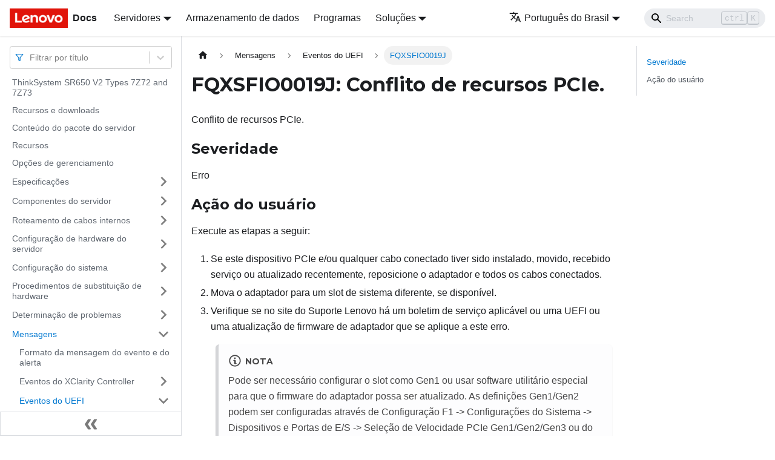

--- FILE ---
content_type: text/html; charset=UTF-8
request_url: https://pubs.lenovo.com/sr650-v2/pt-BR/FQXSFIO0019J
body_size: 8395
content:
<!doctype html>
<html lang="pt-BR" dir="ltr" class="docs-wrapper docs-doc-page docs-version-current plugin-docs plugin-id-default docs-doc-id-FQXSFIO0019J" data-has-hydrated="false">
<head>
<meta charset="UTF-8">

<title data-rh="true">FQXSFIO0019J: Conflito de recursos PCIe. | ThinkSystem SR650V2 | Lenovo Docs</title><meta data-rh="true" name="viewport" content="width=device-width,initial-scale=1"><meta data-rh="true" name="twitter:card" content="summary_large_image"><meta data-rh="true" property="og:image" content="https://pubs.lenovo.com/sr650-v2/pt-BR/img/product_soc.png"><meta data-rh="true" name="twitter:image" content="https://pubs.lenovo.com/sr650-v2/pt-BR/img/product_soc.png"><meta data-rh="true" property="og:url" content="https://pubs.lenovo.com/sr650-v2/pt-BR/FQXSFIO0019J"><meta data-rh="true" name="docusaurus_locale" content="pt-BR"><meta data-rh="true" name="docsearch:language" content="pt-BR"><meta data-rh="true" name="keywords" content="SR650 V2,7Z72,7Z73"><meta data-rh="true" name="og:site_name" content="Lenovo Documentation"><meta data-rh="true" name="robots" content="max-image-preview:large"><meta data-rh="true" name="docusaurus_version" content="current"><meta data-rh="true" name="docusaurus_tag" content="docs-default-current"><meta data-rh="true" name="docsearch:version" content="current"><meta data-rh="true" name="docsearch:docusaurus_tag" content="docs-default-current"><meta data-rh="true" property="og:title" content="FQXSFIO0019J: Conflito de recursos PCIe. | ThinkSystem SR650V2 | Lenovo Docs"><meta data-rh="true" name="description" content="Conflito de recursos PCIe."><meta data-rh="true" property="og:description" content="Conflito de recursos PCIe."><link data-rh="true" rel="icon" href="/sr650-v2/pt-BR/img/favicon.ico"><link data-rh="true" rel="canonical" href="https://pubs.lenovo.com/sr650-v2/pt-BR/FQXSFIO0019J"><link data-rh="true" rel="alternate" href="https://pubs.lenovo.com/sr650-v2/FQXSFIO0019J" hreflang="en"><link data-rh="true" rel="alternate" href="https://pubs.lenovo.com/sr650-v2/de/FQXSFIO0019J" hreflang="de"><link data-rh="true" rel="alternate" href="https://pubs.lenovo.com/sr650-v2/es/FQXSFIO0019J" hreflang="es"><link data-rh="true" rel="alternate" href="https://pubs.lenovo.com/sr650-v2/fr/FQXSFIO0019J" hreflang="fr"><link data-rh="true" rel="alternate" href="https://pubs.lenovo.com/sr650-v2/it/FQXSFIO0019J" hreflang="it"><link data-rh="true" rel="alternate" href="https://pubs.lenovo.com/sr650-v2/ja/FQXSFIO0019J" hreflang="ja"><link data-rh="true" rel="alternate" href="https://pubs.lenovo.com/sr650-v2/ko/FQXSFIO0019J" hreflang="ko"><link data-rh="true" rel="alternate" href="https://pubs.lenovo.com/sr650-v2/pt-BR/FQXSFIO0019J" hreflang="pt-BR"><link data-rh="true" rel="alternate" href="https://pubs.lenovo.com/sr650-v2/ru/FQXSFIO0019J" hreflang="ru"><link data-rh="true" rel="alternate" href="https://pubs.lenovo.com/sr650-v2/th/FQXSFIO0019J" hreflang="th"><link data-rh="true" rel="alternate" href="https://pubs.lenovo.com/sr650-v2/zh-CN/FQXSFIO0019J" hreflang="zh-CN"><link data-rh="true" rel="alternate" href="https://pubs.lenovo.com/sr650-v2/zh-TW/FQXSFIO0019J" hreflang="zh-TW"><link data-rh="true" rel="alternate" href="https://pubs.lenovo.com/sr650-v2/FQXSFIO0019J" hreflang="x-default"><link rel="preconnect" href="https://www.google-analytics.com">
<link rel="preconnect" href="https://www.googletagmanager.com">
<script async src="https://www.googletagmanager.com/gtag/js?id=G-XM7YNY3PYK"></script>
<script>function gtag(){dataLayer.push(arguments)}window.dataLayer=window.dataLayer||[],gtag("js",new Date),gtag("config","G-XM7YNY3PYK",{anonymize_ip:!0})</script>




<link rel="preconnect" href="https://fonts.googleapis.com">
<link rel="preconnect" href="https://fonts.gstatic.com" crossorigin="anonymous"><link rel="stylesheet" href="/sr650-v2/pt-BR/assets/css/styles.fb44ca10.css">
<link rel="preload" href="/sr650-v2/pt-BR/assets/js/runtime~main.d0a194c5.js" as="script">
<link rel="preload" href="/sr650-v2/pt-BR/assets/js/main.5aacd7e5.js" as="script">
</head>
<body class="navigation-with-keyboard">
<script>!function(){function t(t){document.documentElement.setAttribute("data-theme",t)}var e=function(){var t=null;try{t=new URLSearchParams(window.location.search).get("docusaurus-theme")}catch(t){}return t}()||function(){var t=null;try{t=localStorage.getItem("theme")}catch(t){}return t}();t(null!==e?e:"light")}()</script><div id="__docusaurus">
<div role="region" aria-label="Pular para o conteúdo principal"><a class="skipToContent_FR4N" href="#__docusaurus_skipToContent_fallback">Pular para o conteúdo principal</a></div><nav aria-label="Main" class="navbar navbar--fixed-top navbarHideable_glH5"><div class="navbar__inner"><div class="navbar__items"><button aria-label="Toggle navigation bar" aria-expanded="false" class="navbar__toggle clean-btn" type="button"><svg width="30" height="30" viewBox="0 0 30 30" aria-hidden="true"><path stroke="currentColor" stroke-linecap="round" stroke-miterlimit="10" stroke-width="2" d="M4 7h22M4 15h22M4 23h22"></path></svg></button><a href="https://pubs.lenovo.com/pt-BR/" target="_self" rel="noopener noreferrer" class="navbar__brand"><div class="navbar__logo"><img src="/sr650-v2/pt-BR/img/lenovo.png" alt="Lenovo Logo" class="themedImage_zFba themedImage--light_SMtw" height="32" width="96"><img src="/sr650-v2/pt-BR/img/lenovo.png" alt="Lenovo Logo" class="themedImage_zFba themedImage--dark_SHhT" height="32" width="96"></div><b class="navbar__title text--truncate">Docs</b></a><div class="navbar__item dropdown dropdown--hoverable"><a href="#" aria-haspopup="true" aria-expanded="false" role="button" class="navbar__link">Servidores</a><ul class="dropdown__menu"><li><a href="https://pubs.lenovo.com/pt-BR/thinksystem" target="_self" rel="noopener noreferrer" class="dropdown__link externalLink-none">ThinkSystem<svg width="12" height="12" aria-hidden="true" viewBox="0 0 24 24" class="iconExternalLink_SHu7"><path fill="currentColor" d="M21 13v10h-21v-19h12v2h-10v15h17v-8h2zm3-12h-10.988l4.035 4-6.977 7.07 2.828 2.828 6.977-7.07 4.125 4.172v-11z"></path></svg></a></li><li><a href="https://pubs.lenovo.com/pt-BR/thinkedge" target="_self" rel="noopener noreferrer" class="dropdown__link externalLink-none">ThinkEdge<svg width="12" height="12" aria-hidden="true" viewBox="0 0 24 24" class="iconExternalLink_SHu7"><path fill="currentColor" d="M21 13v10h-21v-19h12v2h-10v15h17v-8h2zm3-12h-10.988l4.035 4-6.977 7.07 2.828 2.828 6.977-7.07 4.125 4.172v-11z"></path></svg></a></li><li><a href="https://pubs.lenovo.com/pt-BR/systemx" target="_self" rel="noopener noreferrer" class="dropdown__link externalLink-none">System x<svg width="12" height="12" aria-hidden="true" viewBox="0 0 24 24" class="iconExternalLink_SHu7"><path fill="currentColor" d="M21 13v10h-21v-19h12v2h-10v15h17v-8h2zm3-12h-10.988l4.035 4-6.977 7.07 2.828 2.828 6.977-7.07 4.125 4.172v-11z"></path></svg></a></li><li><a href="https://serveroption.lenovo.com/" target="_blank" rel="noopener noreferrer" class="dropdown__link">Option<svg width="12" height="12" aria-hidden="true" viewBox="0 0 24 24" class="iconExternalLink_SHu7"><path fill="currentColor" d="M21 13v10h-21v-19h12v2h-10v15h17v-8h2zm3-12h-10.988l4.035 4-6.977 7.07 2.828 2.828 6.977-7.07 4.125 4.172v-11z"></path></svg></a></li></ul></div><a href="https://datacentersupport.lenovo.com/storagepubs" target="_self" rel="noopener noreferrer" class="navbar__item navbar__link externalLink-none">Armazenamento de dados<svg width="13.5" height="13.5" aria-hidden="true" viewBox="0 0 24 24" class="iconExternalLink_SHu7"><path fill="currentColor" d="M21 13v10h-21v-19h12v2h-10v15h17v-8h2zm3-12h-10.988l4.035 4-6.977 7.07 2.828 2.828 6.977-7.07 4.125 4.172v-11z"></path></svg></a><a href="https://pubs.lenovo.com/pt-BR/software" target="_self" rel="noopener noreferrer" class="navbar__item navbar__link externalLink-none">Programas<svg width="13.5" height="13.5" aria-hidden="true" viewBox="0 0 24 24" class="iconExternalLink_SHu7"><path fill="currentColor" d="M21 13v10h-21v-19h12v2h-10v15h17v-8h2zm3-12h-10.988l4.035 4-6.977 7.07 2.828 2.828 6.977-7.07 4.125 4.172v-11z"></path></svg></a><div class="navbar__item dropdown dropdown--hoverable"><a href="#" aria-haspopup="true" aria-expanded="false" role="button" class="navbar__link">Soluções</a><ul class="dropdown__menu"><li><a href="https://pubs.lenovo.com/pt-BR/thinkagile" target="_self" rel="noopener noreferrer" class="dropdown__link externalLink-none">ThinkAgile<svg width="12" height="12" aria-hidden="true" viewBox="0 0 24 24" class="iconExternalLink_SHu7"><path fill="currentColor" d="M21 13v10h-21v-19h12v2h-10v15h17v-8h2zm3-12h-10.988l4.035 4-6.977 7.07 2.828 2.828 6.977-7.07 4.125 4.172v-11z"></path></svg></a></li><li><a href="https://pubs.lenovo.com/pt-BR/water-cooling-solution" target="_self" rel="noopener noreferrer" class="dropdown__link externalLink-none">Water Cooling Solution<svg width="12" height="12" aria-hidden="true" viewBox="0 0 24 24" class="iconExternalLink_SHu7"><path fill="currentColor" d="M21 13v10h-21v-19h12v2h-10v15h17v-8h2zm3-12h-10.988l4.035 4-6.977 7.07 2.828 2.828 6.977-7.07 4.125 4.172v-11z"></path></svg></a></li></ul></div></div><div class="navbar__items navbar__items--right"><div class="navbar__item dropdown dropdown--hoverable dropdown--right"><a href="#" aria-haspopup="true" aria-expanded="false" role="button" class="navbar__link"><svg viewBox="0 0 24 24" width="20" height="20" aria-hidden="true" class="iconLanguage_DSK9"><path fill="currentColor" d="M12.87 15.07l-2.54-2.51.03-.03c1.74-1.94 2.98-4.17 3.71-6.53H17V4h-7V2H8v2H1v1.99h11.17C11.5 7.92 10.44 9.75 9 11.35 8.07 10.32 7.3 9.19 6.69 8h-2c.73 1.63 1.73 3.17 2.98 4.56l-5.09 5.02L4 19l5-5 3.11 3.11.76-2.04zM18.5 10h-2L12 22h2l1.12-3h4.75L21 22h2l-4.5-12zm-2.62 7l1.62-4.33L19.12 17h-3.24z"></path></svg>Português do Brasil</a><ul class="dropdown__menu"><li><a href="/sr650-v2/FQXSFIO0019J" target="_self" rel="noopener noreferrer" class="dropdown__link" lang="en">English</a></li><li><a href="/sr650-v2/de/FQXSFIO0019J" target="_self" rel="noopener noreferrer" class="dropdown__link" lang="de">Deutsch</a></li><li><a href="/sr650-v2/es/FQXSFIO0019J" target="_self" rel="noopener noreferrer" class="dropdown__link" lang="es">Español</a></li><li><a href="/sr650-v2/fr/FQXSFIO0019J" target="_self" rel="noopener noreferrer" class="dropdown__link" lang="fr">Français</a></li><li><a href="/sr650-v2/it/FQXSFIO0019J" target="_self" rel="noopener noreferrer" class="dropdown__link" lang="it">Italiano</a></li><li><a href="/sr650-v2/ja/FQXSFIO0019J" target="_self" rel="noopener noreferrer" class="dropdown__link" lang="ja">日本語</a></li><li><a href="/sr650-v2/ko/FQXSFIO0019J" target="_self" rel="noopener noreferrer" class="dropdown__link" lang="ko">한국어</a></li><li><a href="/sr650-v2/pt-BR/FQXSFIO0019J" target="_self" rel="noopener noreferrer" class="dropdown__link dropdown__link--active" lang="pt-BR">Português do Brasil</a></li><li><a href="/sr650-v2/ru/FQXSFIO0019J" target="_self" rel="noopener noreferrer" class="dropdown__link" lang="ru">Русский</a></li><li><a href="/sr650-v2/th/FQXSFIO0019J" target="_self" rel="noopener noreferrer" class="dropdown__link" lang="th">ภาษาไทย</a></li><li><a href="/sr650-v2/zh-CN/FQXSFIO0019J" target="_self" rel="noopener noreferrer" class="dropdown__link" lang="zh-CN">简体中文</a></li><li><a href="/sr650-v2/zh-TW/FQXSFIO0019J" target="_self" rel="noopener noreferrer" class="dropdown__link" lang="zh-TW">繁體中文</a></li></ul></div><div class="searchBox_BlU4"><div class="navbar__search searchBarContainer_h4SQ"><input placeholder="Search" aria-label="Search" class="navbar__search-input"><div class="loadingRing_kmHx searchBarLoadingRing_AT3w"><div></div><div></div><div></div><div></div></div></div></div></div></div><div role="presentation" class="navbar-sidebar__backdrop"></div></nav><div id="__docusaurus_skipToContent_fallback" class="main-wrapper mainWrapper_OJKY docsWrapper_a8OH"><button aria-label="Volte para o topo" class="clean-btn theme-back-to-top-button backToTopButton_xZQ7" type="button"></button><div class="docPage_LEBb"><aside class="theme-doc-sidebar-container docSidebarContainer_TOXn"><div class="sidebarViewport_swqP"><div class="sidebar_TiFu sidebarWithHideableNavbar_b5mb"><a href="https://pubs.lenovo.com/pt-BR/" target="_self" rel="noopener noreferrer" tabindex="-1" class="sidebarLogo_Jpyc"><img src="/sr650-v2/pt-BR/img/lenovo.png" alt="Lenovo Logo" class="themedImage_zFba themedImage--light_SMtw" height="32" width="96"><img src="/sr650-v2/pt-BR/img/lenovo.png" alt="Lenovo Logo" class="themedImage_zFba themedImage--dark_SHhT" height="32" width="96"><b>Docs</b></a><nav aria-label="Docs sidebar" class="menu thin-scrollbar menu_Y1UP"><style data-emotion="css b62m3t-container">.css-b62m3t-container{position:relative;box-sizing:border-box;}</style><div class="titleFilter_mcU3 css-b62m3t-container"><style data-emotion="css 7pg0cj-a11yText">.css-7pg0cj-a11yText{z-index:9999;border:0;clip:rect(1px, 1px, 1px, 1px);height:1px;width:1px;position:absolute;overflow:hidden;padding:0;white-space:nowrap;}</style><span id="react-select-273-live-region" class="css-7pg0cj-a11yText"></span><span aria-live="polite" aria-atomic="false" aria-relevant="additions text" role="log" class="css-7pg0cj-a11yText"></span><style data-emotion="css 13cymwt-control">.css-13cymwt-control{-webkit-align-items:center;-webkit-box-align:center;-ms-flex-align:center;align-items:center;cursor:default;display:-webkit-box;display:-webkit-flex;display:-ms-flexbox;display:flex;-webkit-box-flex-wrap:wrap;-webkit-flex-wrap:wrap;-ms-flex-wrap:wrap;flex-wrap:wrap;-webkit-box-pack:justify;-webkit-justify-content:space-between;justify-content:space-between;min-height:38px;outline:0!important;position:relative;-webkit-transition:all 100ms;transition:all 100ms;background-color:hsl(0, 0%, 100%);border-color:hsl(0, 0%, 80%);border-radius:4px;border-style:solid;border-width:1px;box-sizing:border-box;}.css-13cymwt-control:hover{border-color:hsl(0, 0%, 70%);}</style><div class="title-filter__control css-13cymwt-control"><svg stroke="currentColor" fill="none" stroke-width="2" viewBox="0 0 24 24" stroke-linecap="round" stroke-linejoin="round" class="titleFilterIcon_Fmk3" height="1em" width="1em" xmlns="http://www.w3.org/2000/svg"><polygon points="22 3 2 3 10 12.46 10 19 14 21 14 12.46 22 3"></polygon></svg> <style data-emotion="css hlgwow">.css-hlgwow{-webkit-align-items:center;-webkit-box-align:center;-ms-flex-align:center;align-items:center;display:grid;-webkit-flex:1;-ms-flex:1;flex:1;-webkit-box-flex-wrap:wrap;-webkit-flex-wrap:wrap;-ms-flex-wrap:wrap;flex-wrap:wrap;-webkit-overflow-scrolling:touch;position:relative;overflow:hidden;padding:2px 8px;box-sizing:border-box;}</style><div class="title-filter__value-container css-hlgwow"><style data-emotion="css 1jqq78o-placeholder">.css-1jqq78o-placeholder{grid-area:1/1/2/3;color:hsl(0, 0%, 50%);margin-left:2px;margin-right:2px;box-sizing:border-box;}</style><div class="title-filter__placeholder css-1jqq78o-placeholder" id="react-select-273-placeholder">Filtrar por título</div><style data-emotion="css 19bb58m">.css-19bb58m{visibility:visible;-webkit-flex:1 1 auto;-ms-flex:1 1 auto;flex:1 1 auto;display:inline-grid;grid-area:1/1/2/3;grid-template-columns:0 min-content;margin:2px;padding-bottom:2px;padding-top:2px;color:hsl(0, 0%, 20%);box-sizing:border-box;}.css-19bb58m:after{content:attr(data-value) " ";visibility:hidden;white-space:pre;grid-area:1/2;font:inherit;min-width:2px;border:0;margin:0;outline:0;padding:0;}</style><div class="title-filter__input-container css-19bb58m" data-value=""><input class="title-filter__input" style="label:input;color:inherit;background:0;opacity:1;width:100%;grid-area:1 / 2;font:inherit;min-width:2px;border:0;margin:0;outline:0;padding:0" autocapitalize="none" autocomplete="off" autocorrect="off" id="react-select-273-input" spellcheck="false" tabindex="0" aria-autocomplete="list" aria-expanded="false" aria-haspopup="true" role="combobox" aria-activedescendant="" aria-describedby="react-select-273-placeholder"></div></div><style data-emotion="css 1wy0on6">.css-1wy0on6{-webkit-align-items:center;-webkit-box-align:center;-ms-flex-align:center;align-items:center;-webkit-align-self:stretch;-ms-flex-item-align:stretch;align-self:stretch;display:-webkit-box;display:-webkit-flex;display:-ms-flexbox;display:flex;-webkit-flex-shrink:0;-ms-flex-negative:0;flex-shrink:0;box-sizing:border-box;}</style><div class="title-filter__indicators css-1wy0on6"><style data-emotion="css 1u9des2-indicatorSeparator">.css-1u9des2-indicatorSeparator{-webkit-align-self:stretch;-ms-flex-item-align:stretch;align-self:stretch;width:1px;background-color:hsl(0, 0%, 80%);margin-bottom:8px;margin-top:8px;box-sizing:border-box;}</style><span class="title-filter__indicator-separator css-1u9des2-indicatorSeparator"></span><style data-emotion="css 1xc3v61-indicatorContainer">.css-1xc3v61-indicatorContainer{display:-webkit-box;display:-webkit-flex;display:-ms-flexbox;display:flex;-webkit-transition:color 150ms;transition:color 150ms;color:hsl(0, 0%, 80%);padding:8px;box-sizing:border-box;}.css-1xc3v61-indicatorContainer:hover{color:hsl(0, 0%, 60%);}</style><div class="title-filter__indicator title-filter__dropdown-indicator css-1xc3v61-indicatorContainer" aria-hidden="true"><style data-emotion="css 8mmkcg">.css-8mmkcg{display:inline-block;fill:currentColor;line-height:1;stroke:currentColor;stroke-width:0;}</style><svg height="20" width="20" viewBox="0 0 20 20" aria-hidden="true" focusable="false" class="css-8mmkcg"><path d="M4.516 7.548c0.436-0.446 1.043-0.481 1.576 0l3.908 3.747 3.908-3.747c0.533-0.481 1.141-0.446 1.574 0 0.436 0.445 0.408 1.197 0 1.615-0.406 0.418-4.695 4.502-4.695 4.502-0.217 0.223-0.502 0.335-0.787 0.335s-0.57-0.112-0.789-0.335c0 0-4.287-4.084-4.695-4.502s-0.436-1.17 0-1.615z"></path></svg></div></div></div></div><ul class="theme-doc-sidebar-menu menu__list"><li class="theme-doc-sidebar-item-link theme-doc-sidebar-item-link-level-1 menu__list-item"><a class="menu__link" href="/sr650-v2/pt-BR/">ThinkSystem SR650 V2 Types 7Z72 and 7Z73</a></li><li class="theme-doc-sidebar-item-link theme-doc-sidebar-item-link-level-1 menu__list-item"><a class="menu__link" href="/sr650-v2/pt-BR/pdf_files">Recursos e downloads</a></li><li class="theme-doc-sidebar-item-link theme-doc-sidebar-item-link-level-1 menu__list-item"><a class="menu__link" href="/sr650-v2/pt-BR/server_package_contents">Conteúdo do pacote do servidor</a></li><li class="theme-doc-sidebar-item-link theme-doc-sidebar-item-link-level-1 menu__list-item"><a class="menu__link" href="/sr650-v2/pt-BR/server_features">Recursos</a></li><li class="theme-doc-sidebar-item-link theme-doc-sidebar-item-link-level-1 menu__list-item"><a class="menu__link" href="/sr650-v2/pt-BR/management_options">Opções de gerenciamento</a></li><li class="theme-doc-sidebar-item-category theme-doc-sidebar-item-category-level-1 menu__list-item menu__list-item--collapsed"><div class="menu__list-item-collapsible"><a class="menu__link menu__link--sublist" aria-expanded="false" href="/sr650-v2/pt-BR/server_specifications">Especificações</a><button aria-label="Toggle the collapsible sidebar category &#x27;Especificações&#x27;" type="button" class="clean-btn menu__caret"></button></div></li><li class="theme-doc-sidebar-item-category theme-doc-sidebar-item-category-level-1 menu__list-item menu__list-item--collapsed"><div class="menu__list-item-collapsible"><a class="menu__link menu__link--sublist" aria-expanded="false" href="/sr650-v2/pt-BR/server_components">Componentes do servidor</a><button aria-label="Toggle the collapsible sidebar category &#x27;Componentes do servidor&#x27;" type="button" class="clean-btn menu__caret"></button></div></li><li class="theme-doc-sidebar-item-category theme-doc-sidebar-item-category-level-1 menu__list-item menu__list-item--collapsed"><div class="menu__list-item-collapsible"><a class="menu__link menu__link--sublist" aria-expanded="false" href="/sr650-v2/pt-BR/internal_cable_routing">Roteamento de cabos internos</a><button aria-label="Toggle the collapsible sidebar category &#x27;Roteamento de cabos internos&#x27;" type="button" class="clean-btn menu__caret"></button></div></li><li class="theme-doc-sidebar-item-category theme-doc-sidebar-item-category-level-1 menu__list-item menu__list-item--collapsed"><div class="menu__list-item-collapsible"><a class="menu__link menu__link--sublist" aria-expanded="false" href="/sr650-v2/pt-BR/server_setup">Configuração de hardware do servidor</a><button aria-label="Toggle the collapsible sidebar category &#x27;Configuração de hardware do servidor&#x27;" type="button" class="clean-btn menu__caret"></button></div></li><li class="theme-doc-sidebar-item-category theme-doc-sidebar-item-category-level-1 menu__list-item menu__list-item--collapsed"><div class="menu__list-item-collapsible"><a class="menu__link menu__link--sublist" aria-expanded="false" href="/sr650-v2/pt-BR/managing_your_server">Configuração do sistema</a><button aria-label="Toggle the collapsible sidebar category &#x27;Configuração do sistema&#x27;" type="button" class="clean-btn menu__caret"></button></div></li><li class="theme-doc-sidebar-item-category theme-doc-sidebar-item-category-level-1 menu__list-item menu__list-item--collapsed"><div class="menu__list-item-collapsible"><a class="menu__link menu__link--sublist" aria-expanded="false" href="/sr650-v2/pt-BR/maintenance_manual_hardware_replacement_procedures">Procedimentos de substituição de hardware</a><button aria-label="Toggle the collapsible sidebar category &#x27;Procedimentos de substituição de hardware&#x27;" type="button" class="clean-btn menu__caret"></button></div></li><li class="theme-doc-sidebar-item-category theme-doc-sidebar-item-category-level-1 menu__list-item menu__list-item--collapsed"><div class="menu__list-item-collapsible"><a class="menu__link menu__link--sublist" aria-expanded="false" href="/sr650-v2/pt-BR/maintenance_manual_problem_determination">Determinação de problemas</a><button aria-label="Toggle the collapsible sidebar category &#x27;Determinação de problemas&#x27;" type="button" class="clean-btn menu__caret"></button></div></li><li class="theme-doc-sidebar-item-category theme-doc-sidebar-item-category-level-1 menu__list-item"><div class="menu__list-item-collapsible"><a class="menu__link menu__link--sublist menu__link--active" aria-expanded="true" href="/sr650-v2/pt-BR/messages_introduction">Mensagens</a><button aria-label="Toggle the collapsible sidebar category &#x27;Mensagens&#x27;" type="button" class="clean-btn menu__caret"></button></div><ul style="display:block;overflow:visible;height:auto" class="menu__list"><li class="theme-doc-sidebar-item-link theme-doc-sidebar-item-link-level-2 menu__list-item"><a class="menu__link" tabindex="0" href="/sr650-v2/pt-BR/event_alert_message_format">Formato da mensagem do evento e do alerta</a></li><li class="theme-doc-sidebar-item-category theme-doc-sidebar-item-category-level-2 menu__list-item menu__list-item--collapsed"><div class="menu__list-item-collapsible"><a class="menu__link menu__link--sublist" aria-expanded="false" tabindex="0" href="/sr650-v2/pt-BR/xcc_error_messages">Eventos do XClarity Controller</a><button aria-label="Toggle the collapsible sidebar category &#x27;Eventos do XClarity Controller&#x27;" type="button" class="clean-btn menu__caret"></button></div></li><li class="theme-doc-sidebar-item-category theme-doc-sidebar-item-category-level-2 menu__list-item"><div class="menu__list-item-collapsible"><a class="menu__link menu__link--sublist menu__link--active" aria-expanded="true" tabindex="0" href="/sr650-v2/pt-BR/uefi_error_messages">Eventos do UEFI</a><button aria-label="Toggle the collapsible sidebar category &#x27;Eventos do UEFI&#x27;" type="button" class="clean-btn menu__caret"></button></div><ul style="display:block;overflow:visible;height:auto" class="menu__list"><li class="theme-doc-sidebar-item-link theme-doc-sidebar-item-link-level-3 menu__list-item"><a class="menu__link" tabindex="0" href="/sr650-v2/pt-BR/uefi_events_by_severity">Eventos do UEFI organizados por severidade</a></li><li class="theme-doc-sidebar-item-link theme-doc-sidebar-item-link-level-3 menu__list-item"><a class="menu__link" tabindex="0" href="/sr650-v2/pt-BR/FQXSFDD0001G">FQXSFDD0001G</a></li><li class="theme-doc-sidebar-item-link theme-doc-sidebar-item-link-level-3 menu__list-item"><a class="menu__link" tabindex="0" href="/sr650-v2/pt-BR/FQXSFDD0002M">FQXSFDD0002M</a></li><li class="theme-doc-sidebar-item-link theme-doc-sidebar-item-link-level-3 menu__list-item"><a class="menu__link" tabindex="0" href="/sr650-v2/pt-BR/FQXSFDD0003I">FQXSFDD0003I</a></li><li class="theme-doc-sidebar-item-link theme-doc-sidebar-item-link-level-3 menu__list-item"><a class="menu__link" tabindex="0" href="/sr650-v2/pt-BR/FQXSFDD0004M">FQXSFDD0004M</a></li><li class="theme-doc-sidebar-item-link theme-doc-sidebar-item-link-level-3 menu__list-item"><a class="menu__link" tabindex="0" href="/sr650-v2/pt-BR/FQXSFDD0005M">FQXSFDD0005M</a></li><li class="theme-doc-sidebar-item-link theme-doc-sidebar-item-link-level-3 menu__list-item"><a class="menu__link" tabindex="0" href="/sr650-v2/pt-BR/FQXSFDD0006M">FQXSFDD0006M</a></li><li class="theme-doc-sidebar-item-link theme-doc-sidebar-item-link-level-3 menu__list-item"><a class="menu__link" tabindex="0" href="/sr650-v2/pt-BR/FQXSFDD0007G">FQXSFDD0007G</a></li><li class="theme-doc-sidebar-item-link theme-doc-sidebar-item-link-level-3 menu__list-item"><a class="menu__link" tabindex="0" href="/sr650-v2/pt-BR/FQXSFDD0012I">FQXSFDD0012I</a></li><li class="theme-doc-sidebar-item-link theme-doc-sidebar-item-link-level-3 menu__list-item"><a class="menu__link" tabindex="0" href="/sr650-v2/pt-BR/FQXSFDD0012K">FQXSFDD0012K</a></li><li class="theme-doc-sidebar-item-link theme-doc-sidebar-item-link-level-3 menu__list-item"><a class="menu__link" tabindex="0" href="/sr650-v2/pt-BR/FQXSFIO0005I">FQXSFIO0005I</a></li><li class="theme-doc-sidebar-item-link theme-doc-sidebar-item-link-level-3 menu__list-item"><a class="menu__link" tabindex="0" href="/sr650-v2/pt-BR/FQXSFIO0005M">FQXSFIO0005M</a></li><li class="theme-doc-sidebar-item-link theme-doc-sidebar-item-link-level-3 menu__list-item"><a class="menu__link" tabindex="0" href="/sr650-v2/pt-BR/FQXSFIO0006I">FQXSFIO0006I</a></li><li class="theme-doc-sidebar-item-link theme-doc-sidebar-item-link-level-3 menu__list-item"><a class="menu__link" tabindex="0" href="/sr650-v2/pt-BR/FQXSFIO0006M">FQXSFIO0006M</a></li><li class="theme-doc-sidebar-item-link theme-doc-sidebar-item-link-level-3 menu__list-item"><a class="menu__link" tabindex="0" href="/sr650-v2/pt-BR/FQXSFIO0007M">FQXSFIO0007M</a></li><li class="theme-doc-sidebar-item-link theme-doc-sidebar-item-link-level-3 menu__list-item"><a class="menu__link" tabindex="0" href="/sr650-v2/pt-BR/FQXSFIO0008M">FQXSFIO0008M</a></li><li class="theme-doc-sidebar-item-link theme-doc-sidebar-item-link-level-3 menu__list-item"><a class="menu__link" tabindex="0" href="/sr650-v2/pt-BR/FQXSFIO0009M">FQXSFIO0009M</a></li><li class="theme-doc-sidebar-item-link theme-doc-sidebar-item-link-level-3 menu__list-item"><a class="menu__link" tabindex="0" href="/sr650-v2/pt-BR/FQXSFIO0010M">FQXSFIO0010M</a></li><li class="theme-doc-sidebar-item-link theme-doc-sidebar-item-link-level-3 menu__list-item"><a class="menu__link" tabindex="0" href="/sr650-v2/pt-BR/FQXSFIO0011M">FQXSFIO0011M</a></li><li class="theme-doc-sidebar-item-link theme-doc-sidebar-item-link-level-3 menu__list-item"><a class="menu__link" tabindex="0" href="/sr650-v2/pt-BR/FQXSFIO0012M">FQXSFIO0012M</a></li><li class="theme-doc-sidebar-item-link theme-doc-sidebar-item-link-level-3 menu__list-item"><a class="menu__link" tabindex="0" href="/sr650-v2/pt-BR/FQXSFIO0013I">FQXSFIO0013I</a></li><li class="theme-doc-sidebar-item-link theme-doc-sidebar-item-link-level-3 menu__list-item"><a class="menu__link" tabindex="0" href="/sr650-v2/pt-BR/FQXSFIO0014J">FQXSFIO0014J</a></li><li class="theme-doc-sidebar-item-link theme-doc-sidebar-item-link-level-3 menu__list-item"><a class="menu__link menu__link--active" aria-current="page" tabindex="0" href="/sr650-v2/pt-BR/FQXSFIO0019J">FQXSFIO0019J</a></li><li class="theme-doc-sidebar-item-link theme-doc-sidebar-item-link-level-3 menu__list-item"><a class="menu__link" tabindex="0" href="/sr650-v2/pt-BR/FQXSFIO0020J">FQXSFIO0020J</a></li><li class="theme-doc-sidebar-item-link theme-doc-sidebar-item-link-level-3 menu__list-item"><a class="menu__link" tabindex="0" href="/sr650-v2/pt-BR/FQXSFIO0021I">FQXSFIO0021I</a></li><li class="theme-doc-sidebar-item-link theme-doc-sidebar-item-link-level-3 menu__list-item"><a class="menu__link" tabindex="0" href="/sr650-v2/pt-BR/FQXSFIO0021J">FQXSFIO0021J</a></li><li class="theme-doc-sidebar-item-link theme-doc-sidebar-item-link-level-3 menu__list-item"><a class="menu__link" tabindex="0" href="/sr650-v2/pt-BR/FQXSFIO0022J">FQXSFIO0022J</a></li><li class="theme-doc-sidebar-item-link theme-doc-sidebar-item-link-level-3 menu__list-item"><a class="menu__link" tabindex="0" href="/sr650-v2/pt-BR/FQXSFIO0023J">FQXSFIO0023J</a></li><li class="theme-doc-sidebar-item-link theme-doc-sidebar-item-link-level-3 menu__list-item"><a class="menu__link" tabindex="0" href="/sr650-v2/pt-BR/FQXSFIO0031M">FQXSFIO0031M</a></li><li class="theme-doc-sidebar-item-link theme-doc-sidebar-item-link-level-3 menu__list-item"><a class="menu__link" tabindex="0" href="/sr650-v2/pt-BR/FQXSFIO0032M">FQXSFIO0032M</a></li><li class="theme-doc-sidebar-item-link theme-doc-sidebar-item-link-level-3 menu__list-item"><a class="menu__link" tabindex="0" href="/sr650-v2/pt-BR/FQXSFIO0033J">FQXSFIO0033J</a></li><li class="theme-doc-sidebar-item-link theme-doc-sidebar-item-link-level-3 menu__list-item"><a class="menu__link" tabindex="0" href="/sr650-v2/pt-BR/FQXSFIO0034J">FQXSFIO0034J</a></li><li class="theme-doc-sidebar-item-link theme-doc-sidebar-item-link-level-3 menu__list-item"><a class="menu__link" tabindex="0" href="/sr650-v2/pt-BR/FQXSFMA0001I">FQXSFMA0001I</a></li><li class="theme-doc-sidebar-item-link theme-doc-sidebar-item-link-level-3 menu__list-item"><a class="menu__link" tabindex="0" href="/sr650-v2/pt-BR/FQXSFMA0001M">FQXSFMA0001M</a></li><li class="theme-doc-sidebar-item-link theme-doc-sidebar-item-link-level-3 menu__list-item"><a class="menu__link" tabindex="0" href="/sr650-v2/pt-BR/FQXSFMA0002I">FQXSFMA0002I</a></li><li class="theme-doc-sidebar-item-link theme-doc-sidebar-item-link-level-3 menu__list-item"><a class="menu__link" tabindex="0" href="/sr650-v2/pt-BR/FQXSFMA0002M">FQXSFMA0002M</a></li><li class="theme-doc-sidebar-item-link theme-doc-sidebar-item-link-level-3 menu__list-item"><a class="menu__link" tabindex="0" href="/sr650-v2/pt-BR/FQXSFMA0003K">FQXSFMA0003K</a></li><li class="theme-doc-sidebar-item-link theme-doc-sidebar-item-link-level-3 menu__list-item"><a class="menu__link" tabindex="0" href="/sr650-v2/pt-BR/FQXSFMA0004N">FQXSFMA0004N</a></li><li class="theme-doc-sidebar-item-link theme-doc-sidebar-item-link-level-3 menu__list-item"><a class="menu__link" tabindex="0" href="/sr650-v2/pt-BR/FQXSFMA0005N">FQXSFMA0005N</a></li><li class="theme-doc-sidebar-item-link theme-doc-sidebar-item-link-level-3 menu__list-item"><a class="menu__link" tabindex="0" href="/sr650-v2/pt-BR/FQXSFMA0006I">FQXSFMA0006I</a></li><li class="theme-doc-sidebar-item-link theme-doc-sidebar-item-link-level-3 menu__list-item"><a class="menu__link" tabindex="0" href="/sr650-v2/pt-BR/FQXSFMA0007I">FQXSFMA0007I</a></li><li class="theme-doc-sidebar-item-link theme-doc-sidebar-item-link-level-3 menu__list-item"><a class="menu__link" tabindex="0" href="/sr650-v2/pt-BR/FQXSFMA0008I">FQXSFMA0008I</a></li><li class="theme-doc-sidebar-item-link theme-doc-sidebar-item-link-level-3 menu__list-item"><a class="menu__link" tabindex="0" href="/sr650-v2/pt-BR/FQXSFMA0008M">FQXSFMA0008M</a></li><li class="theme-doc-sidebar-item-link theme-doc-sidebar-item-link-level-3 menu__list-item"><a class="menu__link" tabindex="0" href="/sr650-v2/pt-BR/FQXSFMA0009I">FQXSFMA0009I</a></li><li class="theme-doc-sidebar-item-link theme-doc-sidebar-item-link-level-3 menu__list-item"><a class="menu__link" tabindex="0" href="/sr650-v2/pt-BR/FQXSFMA0009K">FQXSFMA0009K</a></li><li class="theme-doc-sidebar-item-link theme-doc-sidebar-item-link-level-3 menu__list-item"><a class="menu__link" tabindex="0" href="/sr650-v2/pt-BR/FQXSFMA0010I">FQXSFMA0010I</a></li><li class="theme-doc-sidebar-item-link theme-doc-sidebar-item-link-level-3 menu__list-item"><a class="menu__link" tabindex="0" href="/sr650-v2/pt-BR/FQXSFMA0010K">FQXSFMA0010K</a></li><li class="theme-doc-sidebar-item-link theme-doc-sidebar-item-link-level-3 menu__list-item"><a class="menu__link" tabindex="0" href="/sr650-v2/pt-BR/FQXSFMA0011I">FQXSFMA0011I</a></li><li class="theme-doc-sidebar-item-link theme-doc-sidebar-item-link-level-3 menu__list-item"><a class="menu__link" tabindex="0" href="/sr650-v2/pt-BR/FQXSFMA0012I">FQXSFMA0012I</a></li><li class="theme-doc-sidebar-item-link theme-doc-sidebar-item-link-level-3 menu__list-item"><a class="menu__link" tabindex="0" href="/sr650-v2/pt-BR/FQXSFMA0012L">FQXSFMA0012L</a></li><li class="theme-doc-sidebar-item-link theme-doc-sidebar-item-link-level-3 menu__list-item"><a class="menu__link" tabindex="0" href="/sr650-v2/pt-BR/FQXSFMA0013I">FQXSFMA0013I</a></li><li class="theme-doc-sidebar-item-link theme-doc-sidebar-item-link-level-3 menu__list-item"><a class="menu__link" tabindex="0" href="/sr650-v2/pt-BR/FQXSFMA0014I">FQXSFMA0014I</a></li><li class="theme-doc-sidebar-item-link theme-doc-sidebar-item-link-level-3 menu__list-item"><a class="menu__link" tabindex="0" href="/sr650-v2/pt-BR/FQXSFMA0015I">FQXSFMA0015I</a></li><li class="theme-doc-sidebar-item-link theme-doc-sidebar-item-link-level-3 menu__list-item"><a class="menu__link" tabindex="0" href="/sr650-v2/pt-BR/FQXSFMA0016M">FQXSFMA0016M</a></li><li class="theme-doc-sidebar-item-link theme-doc-sidebar-item-link-level-3 menu__list-item"><a class="menu__link" tabindex="0" href="/sr650-v2/pt-BR/FQXSFMA0026G">FQXSFMA0026G</a></li><li class="theme-doc-sidebar-item-link theme-doc-sidebar-item-link-level-3 menu__list-item"><a class="menu__link" tabindex="0" href="/sr650-v2/pt-BR/FQXSFMA0026I">FQXSFMA0026I</a></li><li class="theme-doc-sidebar-item-link theme-doc-sidebar-item-link-level-3 menu__list-item"><a class="menu__link" tabindex="0" href="/sr650-v2/pt-BR/FQXSFMA0027K">FQXSFMA0027K</a></li><li class="theme-doc-sidebar-item-link theme-doc-sidebar-item-link-level-3 menu__list-item"><a class="menu__link" tabindex="0" href="/sr650-v2/pt-BR/FQXSFMA0027M">FQXSFMA0027M</a></li><li class="theme-doc-sidebar-item-link theme-doc-sidebar-item-link-level-3 menu__list-item"><a class="menu__link" tabindex="0" href="/sr650-v2/pt-BR/FQXSFMA0028K">FQXSFMA0028K</a></li><li class="theme-doc-sidebar-item-link theme-doc-sidebar-item-link-level-3 menu__list-item"><a class="menu__link" tabindex="0" href="/sr650-v2/pt-BR/FQXSFMA0028M">FQXSFMA0028M</a></li><li class="theme-doc-sidebar-item-link theme-doc-sidebar-item-link-level-3 menu__list-item"><a class="menu__link" tabindex="0" href="/sr650-v2/pt-BR/FQXSFMA0029I">FQXSFMA0029I</a></li><li class="theme-doc-sidebar-item-link theme-doc-sidebar-item-link-level-3 menu__list-item"><a class="menu__link" tabindex="0" href="/sr650-v2/pt-BR/FQXSFMA0030K">FQXSFMA0030K</a></li><li class="theme-doc-sidebar-item-link theme-doc-sidebar-item-link-level-3 menu__list-item"><a class="menu__link" tabindex="0" href="/sr650-v2/pt-BR/FQXSFMA0031K">FQXSFMA0031K</a></li><li class="theme-doc-sidebar-item-link theme-doc-sidebar-item-link-level-3 menu__list-item"><a class="menu__link" tabindex="0" href="/sr650-v2/pt-BR/FQXSFMA0032M">FQXSFMA0032M</a></li><li class="theme-doc-sidebar-item-link theme-doc-sidebar-item-link-level-3 menu__list-item"><a class="menu__link" tabindex="0" href="/sr650-v2/pt-BR/FQXSFMA0033M">FQXSFMA0033M</a></li><li class="theme-doc-sidebar-item-link theme-doc-sidebar-item-link-level-3 menu__list-item"><a class="menu__link" tabindex="0" href="/sr650-v2/pt-BR/FQXSFMA0034M">FQXSFMA0034M</a></li><li class="theme-doc-sidebar-item-link theme-doc-sidebar-item-link-level-3 menu__list-item"><a class="menu__link" tabindex="0" href="/sr650-v2/pt-BR/FQXSFMA0035M">FQXSFMA0035M</a></li><li class="theme-doc-sidebar-item-link theme-doc-sidebar-item-link-level-3 menu__list-item"><a class="menu__link" tabindex="0" href="/sr650-v2/pt-BR/FQXSFMA0036M">FQXSFMA0036M</a></li><li class="theme-doc-sidebar-item-link theme-doc-sidebar-item-link-level-3 menu__list-item"><a class="menu__link" tabindex="0" href="/sr650-v2/pt-BR/FQXSFMA0037G">FQXSFMA0037G</a></li><li class="theme-doc-sidebar-item-link theme-doc-sidebar-item-link-level-3 menu__list-item"><a class="menu__link" tabindex="0" href="/sr650-v2/pt-BR/FQXSFMA0038K">FQXSFMA0038K</a></li><li class="theme-doc-sidebar-item-link theme-doc-sidebar-item-link-level-3 menu__list-item"><a class="menu__link" tabindex="0" href="/sr650-v2/pt-BR/FQXSFMA0039K">FQXSFMA0039K</a></li><li class="theme-doc-sidebar-item-link theme-doc-sidebar-item-link-level-3 menu__list-item"><a class="menu__link" tabindex="0" href="/sr650-v2/pt-BR/FQXSFMA0040K">FQXSFMA0040K</a></li><li class="theme-doc-sidebar-item-link theme-doc-sidebar-item-link-level-3 menu__list-item"><a class="menu__link" tabindex="0" href="/sr650-v2/pt-BR/FQXSFMA0041K">FQXSFMA0041K</a></li><li class="theme-doc-sidebar-item-link theme-doc-sidebar-item-link-level-3 menu__list-item"><a class="menu__link" tabindex="0" href="/sr650-v2/pt-BR/FQXSFMA0042K">FQXSFMA0042K</a></li><li class="theme-doc-sidebar-item-link theme-doc-sidebar-item-link-level-3 menu__list-item"><a class="menu__link" tabindex="0" href="/sr650-v2/pt-BR/FQXSFMA0046I">FQXSFMA0046I</a></li><li class="theme-doc-sidebar-item-link theme-doc-sidebar-item-link-level-3 menu__list-item"><a class="menu__link" tabindex="0" href="/sr650-v2/pt-BR/FQXSFMA0046M">FQXSFMA0046M</a></li><li class="theme-doc-sidebar-item-link theme-doc-sidebar-item-link-level-3 menu__list-item"><a class="menu__link" tabindex="0" href="/sr650-v2/pt-BR/FQXSFMA0047M">FQXSFMA0047M</a></li><li class="theme-doc-sidebar-item-link theme-doc-sidebar-item-link-level-3 menu__list-item"><a class="menu__link" tabindex="0" href="/sr650-v2/pt-BR/FQXSFMA0052I">FQXSFMA0052I</a></li><li class="theme-doc-sidebar-item-link theme-doc-sidebar-item-link-level-3 menu__list-item"><a class="menu__link" tabindex="0" href="/sr650-v2/pt-BR/FQXSFMA0065I">FQXSFMA0065I</a></li><li class="theme-doc-sidebar-item-link theme-doc-sidebar-item-link-level-3 menu__list-item"><a class="menu__link" tabindex="0" href="/sr650-v2/pt-BR/FQXSFMA0076M">FQXSFMA0076M</a></li><li class="theme-doc-sidebar-item-link theme-doc-sidebar-item-link-level-3 menu__list-item"><a class="menu__link" tabindex="0" href="/sr650-v2/pt-BR/FQXSFPU0001N">FQXSFPU0001N</a></li><li class="theme-doc-sidebar-item-link theme-doc-sidebar-item-link-level-3 menu__list-item"><a class="menu__link" tabindex="0" href="/sr650-v2/pt-BR/FQXSFPU0002N">FQXSFPU0002N</a></li><li class="theme-doc-sidebar-item-link theme-doc-sidebar-item-link-level-3 menu__list-item"><a class="menu__link" tabindex="0" href="/sr650-v2/pt-BR/FQXSFPU0003K">FQXSFPU0003K</a></li><li class="theme-doc-sidebar-item-link theme-doc-sidebar-item-link-level-3 menu__list-item"><a class="menu__link" tabindex="0" href="/sr650-v2/pt-BR/FQXSFPU0004K">FQXSFPU0004K</a></li><li class="theme-doc-sidebar-item-link theme-doc-sidebar-item-link-level-3 menu__list-item"><a class="menu__link" tabindex="0" href="/sr650-v2/pt-BR/FQXSFPU0005K">FQXSFPU0005K</a></li><li class="theme-doc-sidebar-item-link theme-doc-sidebar-item-link-level-3 menu__list-item"><a class="menu__link" tabindex="0" href="/sr650-v2/pt-BR/FQXSFPU0006K">FQXSFPU0006K</a></li><li class="theme-doc-sidebar-item-link theme-doc-sidebar-item-link-level-3 menu__list-item"><a class="menu__link" tabindex="0" href="/sr650-v2/pt-BR/FQXSFPU0007K">FQXSFPU0007K</a></li><li class="theme-doc-sidebar-item-link theme-doc-sidebar-item-link-level-3 menu__list-item"><a class="menu__link" tabindex="0" href="/sr650-v2/pt-BR/FQXSFPU0008K">FQXSFPU0008K</a></li><li class="theme-doc-sidebar-item-link theme-doc-sidebar-item-link-level-3 menu__list-item"><a class="menu__link" tabindex="0" href="/sr650-v2/pt-BR/FQXSFPU0009K">FQXSFPU0009K</a></li><li class="theme-doc-sidebar-item-link theme-doc-sidebar-item-link-level-3 menu__list-item"><a class="menu__link" tabindex="0" href="/sr650-v2/pt-BR/FQXSFPU0010K">FQXSFPU0010K</a></li><li class="theme-doc-sidebar-item-link theme-doc-sidebar-item-link-level-3 menu__list-item"><a class="menu__link" tabindex="0" href="/sr650-v2/pt-BR/FQXSFPU0011K">FQXSFPU0011K</a></li><li class="theme-doc-sidebar-item-link theme-doc-sidebar-item-link-level-3 menu__list-item"><a class="menu__link" tabindex="0" href="/sr650-v2/pt-BR/FQXSFPU0012K">FQXSFPU0012K</a></li><li class="theme-doc-sidebar-item-link theme-doc-sidebar-item-link-level-3 menu__list-item"><a class="menu__link" tabindex="0" href="/sr650-v2/pt-BR/FQXSFPU0013K">FQXSFPU0013K</a></li><li class="theme-doc-sidebar-item-link theme-doc-sidebar-item-link-level-3 menu__list-item"><a class="menu__link" tabindex="0" href="/sr650-v2/pt-BR/FQXSFPU0014N">FQXSFPU0014N</a></li><li class="theme-doc-sidebar-item-link theme-doc-sidebar-item-link-level-3 menu__list-item"><a class="menu__link" tabindex="0" href="/sr650-v2/pt-BR/FQXSFPU0015K">FQXSFPU0015K</a></li><li class="theme-doc-sidebar-item-link theme-doc-sidebar-item-link-level-3 menu__list-item"><a class="menu__link" tabindex="0" href="/sr650-v2/pt-BR/FQXSFPU0016N">FQXSFPU0016N</a></li><li class="theme-doc-sidebar-item-link theme-doc-sidebar-item-link-level-3 menu__list-item"><a class="menu__link" tabindex="0" href="/sr650-v2/pt-BR/FQXSFPU0017G">FQXSFPU0017G</a></li><li class="theme-doc-sidebar-item-link theme-doc-sidebar-item-link-level-3 menu__list-item"><a class="menu__link" tabindex="0" href="/sr650-v2/pt-BR/FQXSFPU0018N">FQXSFPU0018N</a></li><li class="theme-doc-sidebar-item-link theme-doc-sidebar-item-link-level-3 menu__list-item"><a class="menu__link" tabindex="0" href="/sr650-v2/pt-BR/FQXSFPU0019N">FQXSFPU0019N</a></li><li class="theme-doc-sidebar-item-link theme-doc-sidebar-item-link-level-3 menu__list-item"><a class="menu__link" tabindex="0" href="/sr650-v2/pt-BR/FQXSFPU0021I">FQXSFPU0021I</a></li><li class="theme-doc-sidebar-item-link theme-doc-sidebar-item-link-level-3 menu__list-item"><a class="menu__link" tabindex="0" href="/sr650-v2/pt-BR/FQXSFPU0022G">FQXSFPU0022G</a></li><li class="theme-doc-sidebar-item-link theme-doc-sidebar-item-link-level-3 menu__list-item"><a class="menu__link" tabindex="0" href="/sr650-v2/pt-BR/FQXSFPU0023G">FQXSFPU0023G</a></li><li class="theme-doc-sidebar-item-link theme-doc-sidebar-item-link-level-3 menu__list-item"><a class="menu__link" tabindex="0" href="/sr650-v2/pt-BR/FQXSFPU0023I">FQXSFPU0023I</a></li><li class="theme-doc-sidebar-item-link theme-doc-sidebar-item-link-level-3 menu__list-item"><a class="menu__link" tabindex="0" href="/sr650-v2/pt-BR/FQXSFPU0025I">FQXSFPU0025I</a></li><li class="theme-doc-sidebar-item-link theme-doc-sidebar-item-link-level-3 menu__list-item"><a class="menu__link" tabindex="0" href="/sr650-v2/pt-BR/FQXSFPU0027N">FQXSFPU0027N</a></li><li class="theme-doc-sidebar-item-link theme-doc-sidebar-item-link-level-3 menu__list-item"><a class="menu__link" tabindex="0" href="/sr650-v2/pt-BR/FQXSFPU0030N">FQXSFPU0030N</a></li><li class="theme-doc-sidebar-item-link theme-doc-sidebar-item-link-level-3 menu__list-item"><a class="menu__link" tabindex="0" href="/sr650-v2/pt-BR/FQXSFPU0031N">FQXSFPU0031N</a></li><li class="theme-doc-sidebar-item-link theme-doc-sidebar-item-link-level-3 menu__list-item"><a class="menu__link" tabindex="0" href="/sr650-v2/pt-BR/FQXSFPU0033G">FQXSFPU0033G</a></li><li class="theme-doc-sidebar-item-link theme-doc-sidebar-item-link-level-3 menu__list-item"><a class="menu__link" tabindex="0" href="/sr650-v2/pt-BR/FQXSFPU0034L">FQXSFPU0034L</a></li><li class="theme-doc-sidebar-item-link theme-doc-sidebar-item-link-level-3 menu__list-item"><a class="menu__link" tabindex="0" href="/sr650-v2/pt-BR/FQXSFPU0035N">FQXSFPU0035N</a></li><li class="theme-doc-sidebar-item-link theme-doc-sidebar-item-link-level-3 menu__list-item"><a class="menu__link" tabindex="0" href="/sr650-v2/pt-BR/FQXSFPU0062F">FQXSFPU0062F</a></li><li class="theme-doc-sidebar-item-link theme-doc-sidebar-item-link-level-3 menu__list-item"><a class="menu__link" tabindex="0" href="/sr650-v2/pt-BR/FQXSFPU4033F">FQXSFPU4033F</a></li><li class="theme-doc-sidebar-item-link theme-doc-sidebar-item-link-level-3 menu__list-item"><a class="menu__link" tabindex="0" href="/sr650-v2/pt-BR/FQXSFPU4034I">FQXSFPU4034I</a></li><li class="theme-doc-sidebar-item-link theme-doc-sidebar-item-link-level-3 menu__list-item"><a class="menu__link" tabindex="0" href="/sr650-v2/pt-BR/FQXSFPU4035M">FQXSFPU4035M</a></li><li class="theme-doc-sidebar-item-link theme-doc-sidebar-item-link-level-3 menu__list-item"><a class="menu__link" tabindex="0" href="/sr650-v2/pt-BR/FQXSFPU4038I">FQXSFPU4038I</a></li><li class="theme-doc-sidebar-item-link theme-doc-sidebar-item-link-level-3 menu__list-item"><a class="menu__link" tabindex="0" href="/sr650-v2/pt-BR/FQXSFPU4040M">FQXSFPU4040M</a></li><li class="theme-doc-sidebar-item-link theme-doc-sidebar-item-link-level-3 menu__list-item"><a class="menu__link" tabindex="0" href="/sr650-v2/pt-BR/FQXSFPU4041I">FQXSFPU4041I</a></li><li class="theme-doc-sidebar-item-link theme-doc-sidebar-item-link-level-3 menu__list-item"><a class="menu__link" tabindex="0" href="/sr650-v2/pt-BR/FQXSFPU4042I">FQXSFPU4042I</a></li><li class="theme-doc-sidebar-item-link theme-doc-sidebar-item-link-level-3 menu__list-item"><a class="menu__link" tabindex="0" href="/sr650-v2/pt-BR/FQXSFPU4043G">FQXSFPU4043G</a></li><li class="theme-doc-sidebar-item-link theme-doc-sidebar-item-link-level-3 menu__list-item"><a class="menu__link" tabindex="0" href="/sr650-v2/pt-BR/FQXSFPU4044I">FQXSFPU4044I</a></li><li class="theme-doc-sidebar-item-link theme-doc-sidebar-item-link-level-3 menu__list-item"><a class="menu__link" tabindex="0" href="/sr650-v2/pt-BR/FQXSFPU4046I">FQXSFPU4046I</a></li><li class="theme-doc-sidebar-item-link theme-doc-sidebar-item-link-level-3 menu__list-item"><a class="menu__link" tabindex="0" href="/sr650-v2/pt-BR/FQXSFPU4047I">FQXSFPU4047I</a></li><li class="theme-doc-sidebar-item-link theme-doc-sidebar-item-link-level-3 menu__list-item"><a class="menu__link" tabindex="0" href="/sr650-v2/pt-BR/FQXSFPU4049I">FQXSFPU4049I</a></li><li class="theme-doc-sidebar-item-link theme-doc-sidebar-item-link-level-3 menu__list-item"><a class="menu__link" tabindex="0" href="/sr650-v2/pt-BR/FQXSFPU4050G">FQXSFPU4050G</a></li><li class="theme-doc-sidebar-item-link theme-doc-sidebar-item-link-level-3 menu__list-item"><a class="menu__link" tabindex="0" href="/sr650-v2/pt-BR/FQXSFPU4051G">FQXSFPU4051G</a></li><li class="theme-doc-sidebar-item-link theme-doc-sidebar-item-link-level-3 menu__list-item"><a class="menu__link" tabindex="0" href="/sr650-v2/pt-BR/FQXSFPU4052G">FQXSFPU4052G</a></li><li class="theme-doc-sidebar-item-link theme-doc-sidebar-item-link-level-3 menu__list-item"><a class="menu__link" tabindex="0" href="/sr650-v2/pt-BR/FQXSFPU4053G">FQXSFPU4053G</a></li><li class="theme-doc-sidebar-item-link theme-doc-sidebar-item-link-level-3 menu__list-item"><a class="menu__link" tabindex="0" href="/sr650-v2/pt-BR/FQXSFPU4054G">FQXSFPU4054G</a></li><li class="theme-doc-sidebar-item-link theme-doc-sidebar-item-link-level-3 menu__list-item"><a class="menu__link" tabindex="0" href="/sr650-v2/pt-BR/FQXSFPU4056M">FQXSFPU4056M</a></li><li class="theme-doc-sidebar-item-link theme-doc-sidebar-item-link-level-3 menu__list-item"><a class="menu__link" tabindex="0" href="/sr650-v2/pt-BR/FQXSFPU4059I">FQXSFPU4059I</a></li><li class="theme-doc-sidebar-item-link theme-doc-sidebar-item-link-level-3 menu__list-item"><a class="menu__link" tabindex="0" href="/sr650-v2/pt-BR/FQXSFPU4060I">FQXSFPU4060I</a></li><li class="theme-doc-sidebar-item-link theme-doc-sidebar-item-link-level-3 menu__list-item"><a class="menu__link" tabindex="0" href="/sr650-v2/pt-BR/FQXSFPU4061I">FQXSFPU4061I</a></li><li class="theme-doc-sidebar-item-link theme-doc-sidebar-item-link-level-3 menu__list-item"><a class="menu__link" tabindex="0" href="/sr650-v2/pt-BR/FQXSFPU4080I">FQXSFPU4080I</a></li><li class="theme-doc-sidebar-item-link theme-doc-sidebar-item-link-level-3 menu__list-item"><a class="menu__link" tabindex="0" href="/sr650-v2/pt-BR/FQXSFPU4081I">FQXSFPU4081I</a></li><li class="theme-doc-sidebar-item-link theme-doc-sidebar-item-link-level-3 menu__list-item"><a class="menu__link" tabindex="0" href="/sr650-v2/pt-BR/FQXSFPU4082I">FQXSFPU4082I</a></li><li class="theme-doc-sidebar-item-link theme-doc-sidebar-item-link-level-3 menu__list-item"><a class="menu__link" tabindex="0" href="/sr650-v2/pt-BR/FQXSFPU4083I">FQXSFPU4083I</a></li><li class="theme-doc-sidebar-item-link theme-doc-sidebar-item-link-level-3 menu__list-item"><a class="menu__link" tabindex="0" href="/sr650-v2/pt-BR/FQXSFPU4084I">FQXSFPU4084I</a></li><li class="theme-doc-sidebar-item-link theme-doc-sidebar-item-link-level-3 menu__list-item"><a class="menu__link" tabindex="0" href="/sr650-v2/pt-BR/FQXSFPU4085I">FQXSFPU4085I</a></li><li class="theme-doc-sidebar-item-link theme-doc-sidebar-item-link-level-3 menu__list-item"><a class="menu__link" tabindex="0" href="/sr650-v2/pt-BR/FQXSFPW0001L">FQXSFPW0001L</a></li><li class="theme-doc-sidebar-item-link theme-doc-sidebar-item-link-level-3 menu__list-item"><a class="menu__link" tabindex="0" href="/sr650-v2/pt-BR/FQXSFSM0002N">FQXSFSM0002N</a></li><li class="theme-doc-sidebar-item-link theme-doc-sidebar-item-link-level-3 menu__list-item"><a class="menu__link" tabindex="0" href="/sr650-v2/pt-BR/FQXSFSM0003N">FQXSFSM0003N</a></li><li class="theme-doc-sidebar-item-link theme-doc-sidebar-item-link-level-3 menu__list-item"><a class="menu__link" tabindex="0" href="/sr650-v2/pt-BR/FQXSFSM0004M">FQXSFSM0004M</a></li><li class="theme-doc-sidebar-item-link theme-doc-sidebar-item-link-level-3 menu__list-item"><a class="menu__link" tabindex="0" href="/sr650-v2/pt-BR/FQXSFSM0007I">FQXSFSM0007I</a></li><li class="theme-doc-sidebar-item-link theme-doc-sidebar-item-link-level-3 menu__list-item"><a class="menu__link" tabindex="0" href="/sr650-v2/pt-BR/FQXSFSM0008M">FQXSFSM0008M</a></li><li class="theme-doc-sidebar-item-link theme-doc-sidebar-item-link-level-3 menu__list-item"><a class="menu__link" tabindex="0" href="/sr650-v2/pt-BR/FQXSFSR0001M">FQXSFSR0001M</a></li><li class="theme-doc-sidebar-item-link theme-doc-sidebar-item-link-level-3 menu__list-item"><a class="menu__link" tabindex="0" href="/sr650-v2/pt-BR/FQXSFSR0002I">FQXSFSR0002I</a></li><li class="theme-doc-sidebar-item-link theme-doc-sidebar-item-link-level-3 menu__list-item"><a class="menu__link" tabindex="0" href="/sr650-v2/pt-BR/FQXSFSR0003G">FQXSFSR0003G</a></li><li class="theme-doc-sidebar-item-link theme-doc-sidebar-item-link-level-3 menu__list-item"><a class="menu__link" tabindex="0" href="/sr650-v2/pt-BR/FQXSFTR0001L">FQXSFTR0001L</a></li></ul></li><li class="theme-doc-sidebar-item-category theme-doc-sidebar-item-category-level-2 menu__list-item menu__list-item--collapsed"><div class="menu__list-item-collapsible"><a class="menu__link menu__link--sublist" aria-expanded="false" tabindex="0" href="/sr650-v2/pt-BR/lxpm_error_messages">Eventos do XClarity Provisioning Manager</a><button aria-label="Toggle the collapsible sidebar category &#x27;Eventos do XClarity Provisioning Manager&#x27;" type="button" class="clean-btn menu__caret"></button></div></li></ul></li><li class="theme-doc-sidebar-item-category theme-doc-sidebar-item-category-level-1 menu__list-item menu__list-item--collapsed"><div class="menu__list-item-collapsible"><a class="menu__link menu__link--sublist" aria-expanded="false" href="/sr650-v2/pt-BR/hardware_disassembling_for_recycle">Desmontagem de hardware para reciclagem</a><button aria-label="Toggle the collapsible sidebar category &#x27;Desmontagem de hardware para reciclagem&#x27;" type="button" class="clean-btn menu__caret"></button></div></li><li class="theme-doc-sidebar-item-category theme-doc-sidebar-item-category-level-1 menu__list-item menu__list-item--collapsed"><div class="menu__list-item-collapsible"><a class="menu__link menu__link--sublist" aria-expanded="false" href="/sr650-v2/pt-BR/getting_help_and_technical_assistance">Obtendo ajuda e assistência técnica</a><button aria-label="Toggle the collapsible sidebar category &#x27;Obtendo ajuda e assistência técnica&#x27;" type="button" class="clean-btn menu__caret"></button></div></li></ul><div class="sidebar-resource-links"><hr><div><a href="https://lenovopress.lenovo.com/lp1392-thinksystem-sr650-v2-server" class="menu__link" target="_BLANK"><img height="24" width="24" src="https://pubs.lenovo.com/img/lenovopress.png"><span class="sidebarLinks-name">ThinkSystem SR650 V2 Server Product Guide</span><div><svg stroke="currentColor" fill="currentColor" stroke-width="0" viewBox="0 0 512 512" height="0.875rem" width="0.875rem" xmlns="http://www.w3.org/2000/svg"><path d="M432,320H400a16,16,0,0,0-16,16V448H64V128H208a16,16,0,0,0,16-16V80a16,16,0,0,0-16-16H48A48,48,0,0,0,0,112V464a48,48,0,0,0,48,48H400a48,48,0,0,0,48-48V336A16,16,0,0,0,432,320ZM488,0h-128c-21.37,0-32.05,25.91-17,41l35.73,35.73L135,320.37a24,24,0,0,0,0,34L157.67,377a24,24,0,0,0,34,0L435.28,133.32,471,169c15,15,41,4.5,41-17V24A24,24,0,0,0,488,0Z"></path></svg></div></a></div></div></nav><button type="button" title="Fechar painel lateral" aria-label="Fechar painel lateral" class="button button--secondary button--outline collapseSidebarButton_e0pa"><svg width="20" height="20" aria-hidden="true" class="collapseSidebarButtonIcon_KEWD"><g fill="#7a7a7a"><path d="M9.992 10.023c0 .2-.062.399-.172.547l-4.996 7.492a.982.982 0 01-.828.454H1c-.55 0-1-.453-1-1 0-.2.059-.403.168-.551l4.629-6.942L.168 3.078A.939.939 0 010 2.528c0-.548.45-.997 1-.997h2.996c.352 0 .649.18.828.45L9.82 9.472c.11.148.172.347.172.55zm0 0"></path><path d="M19.98 10.023c0 .2-.058.399-.168.547l-4.996 7.492a.987.987 0 01-.828.454h-3c-.547 0-.996-.453-.996-1 0-.2.059-.403.168-.551l4.625-6.942-4.625-6.945a.939.939 0 01-.168-.55 1 1 0 01.996-.997h3c.348 0 .649.18.828.45l4.996 7.492c.11.148.168.347.168.55zm0 0"></path></g></svg></button></div></div></aside><main class="docMainContainer_LQPs"><div class="container padding-top--md padding-bottom--lg"><div class="row"><div class="col docItemCol_z5aJ"><div class="docItemContainer_c0TR"><article><nav class="theme-doc-breadcrumbs breadcrumbsContainer_DwUf" aria-label="Breadcrumbs"><ul class="breadcrumbs" itemscope="" itemtype="https://schema.org/BreadcrumbList"><li class="breadcrumbs__item"><a aria-label="Home page" class="breadcrumbs__link" href="/sr650-v2/pt-BR/"><svg viewBox="0 0 24 24" class="breadcrumbHomeIcon_Ppp2"><path d="M10 19v-5h4v5c0 .55.45 1 1 1h3c.55 0 1-.45 1-1v-7h1.7c.46 0 .68-.57.33-.87L12.67 3.6c-.38-.34-.96-.34-1.34 0l-8.36 7.53c-.34.3-.13.87.33.87H5v7c0 .55.45 1 1 1h3c.55 0 1-.45 1-1z" fill="currentColor"></path></svg></a></li><li itemscope="" itemprop="itemListElement" itemtype="https://schema.org/ListItem" class="breadcrumbs__item"><a class="breadcrumbs__link" itemprop="item" href="/sr650-v2/pt-BR/messages_introduction"><span itemprop="name">Mensagens</span></a><meta itemprop="position" content="1"></li><li itemscope="" itemprop="itemListElement" itemtype="https://schema.org/ListItem" class="breadcrumbs__item"><a class="breadcrumbs__link" itemprop="item" href="/sr650-v2/pt-BR/uefi_error_messages"><span itemprop="name">Eventos do UEFI</span></a><meta itemprop="position" content="2"></li><li itemscope="" itemprop="itemListElement" itemtype="https://schema.org/ListItem" class="breadcrumbs__item breadcrumbs__item--active"><span class="breadcrumbs__link" itemprop="name">FQXSFIO0019J</span><meta itemprop="position" content="3"></li></ul></nav><div class="tocCollapsible_lDR2 theme-doc-toc-mobile tocMobile_wf7e"><button type="button" class="clean-btn tocCollapsibleButton_X8Zw">Nessa página</button></div><div class="theme-doc-markdown markdown"><h1>FQXSFIO0019J: Conflito de recursos PCIe.</h1><div class="body refbody"><p class="shortdesc">Conflito de recursos PCIe.</p><div class="section"><h2 class="anchor anchorWithHideOnScrollNavbar_M_dm" id="severidade">Severidade<a href="#severidade" class="hash-link" aria-label="Link direto para Severidade" title="Link direto para Severidade">​</a></h2><p class="p">Erro</p></div><div class="section"><h2 class="anchor anchorWithHideOnScrollNavbar_M_dm" id="ação-do-usuário">Ação do usuário<a href="#ação-do-usuário" class="hash-link" aria-label="Link direto para Ação do usuário" title="Link direto para Ação do usuário">​</a></h2><p> Execute as etapas a seguir: </p><ol class="ol"><li class="li">Se este dispositivo PCIe e/ou qualquer cabo conectado tiver sido instalado, movido, recebido serviço ou atualizado recentemente, reposicione o adaptador e todos os cabos conectados.</li><li class="li">Mova o adaptador para um slot de sistema diferente, se disponível.</li><li class="li">Verifique se no site do Suporte Lenovo há um boletim de serviço aplicável ou uma UEFI ou uma atualização de firmware de adaptador que se aplique a este erro.<div class="theme-admonition theme-admonition-note alert alert--secondary admonition_O6Hw"><div class="admonitionHeading_I3hY"><span class="admonitionIcon_I0ub"><svg viewBox="0 0 14 16"><path fill-rule="evenodd" d="M6.3 5.69a.942.942 0 0 1-.28-.7c0-.28.09-.52.28-.7.19-.18.42-.28.7-.28.28 0 .52.09.7.28.18.19.28.42.28.7 0 .28-.09.52-.28.7a1 1 0 0 1-.7.3c-.28 0-.52-.11-.7-.3zM8 7.99c-.02-.25-.11-.48-.31-.69-.2-.19-.42-.3-.69-.31H6c-.27.02-.48.13-.69.31-.2.2-.3.44-.31.69h1v3c.02.27.11.5.31.69.2.2.42.31.69.31h1c.27 0 .48-.11.69-.31.2-.19.3-.42.31-.69H8V7.98v.01zM7 2.3c-3.14 0-5.7 2.54-5.7 5.68 0 3.14 2.56 5.7 5.7 5.7s5.7-2.55 5.7-5.7c0-3.15-2.56-5.69-5.7-5.69v.01zM7 .98c3.86 0 7 3.14 7 7s-3.14 7-7 7-7-3.12-7-7 3.14-7 7-7z"></path></svg></span>Nota</div><div class="admonitionContent_w5e6">Pode ser necessário configurar o slot como Gen1 ou usar software utilitário especial para que o firmware do adaptador possa ser atualizado. As definições Gen1/Gen2 podem ser configuradas através de Configuração F1 -&gt; Configurações do Sistema -&gt; Dispositivos e Portas de E/S -&gt; Seleção de Velocidade PCIe Gen1/Gen2/Gen3 ou do Utilitário OneCLI.</div></div></li><li class="li">Se o problema persistir, colete os logs de dados de serviço.<div class="theme-admonition theme-admonition-note alert alert--secondary admonition_O6Hw"><div class="admonitionHeading_I3hY"><span class="admonitionIcon_I0ub"><svg viewBox="0 0 14 16"><path fill-rule="evenodd" d="M6.3 5.69a.942.942 0 0 1-.28-.7c0-.28.09-.52.28-.7.19-.18.42-.28.7-.28.28 0 .52.09.7.28.18.19.28.42.28.7 0 .28-.09.52-.28.7a1 1 0 0 1-.7.3c-.28 0-.52-.11-.7-.3zM8 7.99c-.02-.25-.11-.48-.31-.69-.2-.19-.42-.3-.69-.31H6c-.27.02-.48.13-.69.31-.2.2-.3.44-.31.69h1v3c.02.27.11.5.31.69.2.2.42.31.69.31h1c.27 0 .48-.11.69-.31.2-.19.3-.42.31-.69H8V7.98v.01zM7 2.3c-3.14 0-5.7 2.54-5.7 5.68 0 3.14 2.56 5.7 5.7 5.7s5.7-2.55 5.7-5.7c0-3.15-2.56-5.69-5.7-5.69v.01zM7 .98c3.86 0 7 3.14 7 7s-3.14 7-7 7-7-3.12-7-7 3.14-7 7-7z"></path></svg></span>Nota</div><div class="admonitionContent_w5e6">A solução para esse erro pode envolver uma substituição da placa-mãe. Se a criptografia TPM tiver sido ativada, volte a fazer backup da chave de recuperação de criptografia TPM.</div></div></li></ol></div></div><div></div></div><div class="feedback docusaurus-mt-lg" style="color:#ccc"><svg stroke="currentColor" fill="currentColor" stroke-width="0" viewBox="0 0 24 24" class="react-icons" height="1.5em" width="1.5em" xmlns="http://www.w3.org/2000/svg"><path fill="none" d="M0 0h24v24H0V0z"></path><path d="M20 4H4c-1.1 0-1.99.9-1.99 2L2 18c0 1.1.9 2 2 2h16c1.1 0 2-.9 2-2V6c0-1.1-.9-2-2-2zm0 14H4V8l8 5 8-5v10zm-8-7L4 6h16l-8 5z"></path></svg>Enviar feedback</div></article><nav class="pagination-nav docusaurus-mt-lg" aria-label="Páginas de documentação"><a class="pagination-nav__link pagination-nav__link--prev" href="/sr650-v2/pt-BR/FQXSFIO0014J"><div class="pagination-nav__sublabel">Anterior</div><div class="pagination-nav__label">FQXSFIO0014J : Uma soma de verificação option ROM inválida foi detectada para o dispositivo localizado no Barramento [arg1] Dispositivo [arg2] Função [arg3]. O ID do Fornecedor do dispositivo é [arg4] e o ID do Dispositivo é [arg5]. O número do slot físico é [arg6].</div></a><a class="pagination-nav__link pagination-nav__link--next" href="/sr650-v2/pt-BR/FQXSFIO0020J"><div class="pagination-nav__sublabel">Próxima</div><div class="pagination-nav__label">FQXSFIO0020J : Erro de isolamento de PCIe no slot PCIe [arg1]. O adaptador pode não funcionar corretamente.</div></a></nav></div></div><div class="col col--3"><div class="tableOfContents_h3R1 thin-scrollbar theme-doc-toc-desktop"><ul class="table-of-contents table-of-contents__left-border"><li><a href="#severidade" class="table-of-contents__link toc-highlight">Severidade</a></li><li><a href="#ação-do-usuário" class="table-of-contents__link toc-highlight">Ação do usuário</a></li></ul></div></div></div></div></main></div></div><footer class="footer footer--dark"><div class="container container-fluid"><div class="footer__bottom text--center"><div class="footer__copyright">© 2025 Lenovo. All rights reserved. <span class="lenovo-policy"><a href="https://www.lenovo.com/privacy/" target="_blank">Privacy Policy</a> | <a href="https://www.lenovo.com/us/en/legal/" target="_blank">Terms of Use</a></span></div></div></div></footer></div>
<script src="/sr650-v2/pt-BR/assets/js/runtime~main.d0a194c5.js"></script>
<script src="/sr650-v2/pt-BR/assets/js/main.5aacd7e5.js"></script>
</body>
</html>

--- FILE ---
content_type: application/javascript
request_url: https://pubs.lenovo.com/sr650-v2/pt-BR/assets/js/a5252d6f.7818e05e.js
body_size: 15
content:
"use strict";(self.webpackChunkdocs_importer=self.webpackChunkdocs_importer||[]).push([[57572],{83769:e=>{e.exports=JSON.parse('{"name":"docusaurus-plugin-content-docs","id":"default"}')}}]);

--- FILE ---
content_type: application/javascript
request_url: https://pubs.lenovo.com/sr650-v2/pt-BR/assets/js/b2536419.1504477e.js
body_size: 3973
content:
"use strict";(self.webpackChunkdocs_importer=self.webpackChunkdocs_importer||[]).push([[37021],{1476:(e,t,o)=>{o.d(t,{Zo:()=>d,kt:()=>m});var n=o(72340);function r(e,t,o){return t in e?Object.defineProperty(e,t,{value:o,enumerable:!0,configurable:!0,writable:!0}):e[t]=o,e}function i(e,t){var o=Object.keys(e);if(Object.getOwnPropertySymbols){var n=Object.getOwnPropertySymbols(e);t&&(n=n.filter((function(t){return Object.getOwnPropertyDescriptor(e,t).enumerable}))),o.push.apply(o,n)}return o}function a(e){for(var t=1;t<arguments.length;t++){var o=null!=arguments[t]?arguments[t]:{};t%2?i(Object(o),!0).forEach((function(t){r(e,t,o[t])})):Object.getOwnPropertyDescriptors?Object.defineProperties(e,Object.getOwnPropertyDescriptors(o)):i(Object(o)).forEach((function(t){Object.defineProperty(e,t,Object.getOwnPropertyDescriptor(o,t))}))}return e}function c(e,t){if(null==e)return{};var o,n,r=function(e,t){if(null==e)return{};var o,n,r={},i=Object.keys(e);for(n=0;n<i.length;n++)o=i[n],t.indexOf(o)>=0||(r[o]=e[o]);return r}(e,t);if(Object.getOwnPropertySymbols){var i=Object.getOwnPropertySymbols(e);for(n=0;n<i.length;n++)o=i[n],t.indexOf(o)>=0||Object.prototype.propertyIsEnumerable.call(e,o)&&(r[o]=e[o])}return r}var s=n.createContext({}),l=function(e){var t=n.useContext(s),o=t;return e&&(o="function"==typeof e?e(t):a(a({},t),e)),o},d=function(e){var t=l(e.components);return n.createElement(s.Provider,{value:t},e.children)},u="mdxType",p={inlineCode:"code",wrapper:function(e){var t=e.children;return n.createElement(n.Fragment,{},t)}},f=n.forwardRef((function(e,t){var o=e.components,r=e.mdxType,i=e.originalType,s=e.parentName,d=c(e,["components","mdxType","originalType","parentName"]),u=l(o),f=r,m=u["".concat(s,".").concat(f)]||u[f]||p[f]||i;return o?n.createElement(m,a(a({ref:t},d),{},{components:o})):n.createElement(m,a({ref:t},d))}));function m(e,t){var o=arguments,r=t&&t.mdxType;if("string"==typeof e||r){var i=o.length,a=new Array(i);a[0]=f;var c={};for(var s in t)hasOwnProperty.call(t,s)&&(c[s]=t[s]);c.originalType=e,c[u]="string"==typeof e?e:r,a[1]=c;for(var l=2;l<i;l++)a[l]=o[l];return n.createElement.apply(null,a)}return n.createElement.apply(null,o)}f.displayName="MDXCreateElement"},65918:(e,t,o)=>{o.d(t,{Z:()=>m});var n=o(59230),r=o(72340),i=o(23735),a=o(2854),c=o(1743);const s={admonition:"admonition_O6Hw",admonitionHeading:"admonitionHeading_I3hY",admonitionIcon:"admonitionIcon_I0ub",admonitionContent:"admonitionContent_w5e6"};function l(e,t,o){return t in e?Object.defineProperty(e,t,{value:o,enumerable:!0,configurable:!0,writable:!0}):e[t]=o,e}function d(e,t){return t=null!=t?t:{},Object.getOwnPropertyDescriptors?Object.defineProperties(e,Object.getOwnPropertyDescriptors(t)):function(e,t){var o=Object.keys(e);if(Object.getOwnPropertySymbols){var n=Object.getOwnPropertySymbols(e);t&&(n=n.filter((function(t){return Object.getOwnPropertyDescriptor(e,t).enumerable}))),o.push.apply(o,n)}return o}(Object(t)).forEach((function(o){Object.defineProperty(e,o,Object.getOwnPropertyDescriptor(t,o))})),e}const u={note:{infimaClassName:"secondary",iconComponent:function(){return(0,n.jsx)("svg",{viewBox:"0 0 14 16",children:(0,n.jsx)("path",{fillRule:"evenodd",d:"M6.3 5.69a.942.942 0 0 1-.28-.7c0-.28.09-.52.28-.7.19-.18.42-.28.7-.28.28 0 .52.09.7.28.18.19.28.42.28.7 0 .28-.09.52-.28.7a1 1 0 0 1-.7.3c-.28 0-.52-.11-.7-.3zM8 7.99c-.02-.25-.11-.48-.31-.69-.2-.19-.42-.3-.69-.31H6c-.27.02-.48.13-.69.31-.2.2-.3.44-.31.69h1v3c.02.27.11.5.31.69.2.2.42.31.69.31h1c.27 0 .48-.11.69-.31.2-.19.3-.42.31-.69H8V7.98v.01zM7 2.3c-3.14 0-5.7 2.54-5.7 5.68 0 3.14 2.56 5.7 5.7 5.7s5.7-2.55 5.7-5.7c0-3.15-2.56-5.69-5.7-5.69v.01zM7 .98c3.86 0 7 3.14 7 7s-3.14 7-7 7-7-3.12-7-7 3.14-7 7-7z"})})},label:(0,n.jsx)(c.Z,{id:"theme.admonition.note",description:"The default label used for the Note admonition (:::note)",children:"note"})},tip:{infimaClassName:"success",iconComponent:function(){return(0,n.jsx)("svg",{viewBox:"0 0 12 16",children:(0,n.jsx)("path",{fillRule:"evenodd",d:"M6.5 0C3.48 0 1 2.19 1 5c0 .92.55 2.25 1 3 1.34 2.25 1.78 2.78 2 4v1h5v-1c.22-1.22.66-1.75 2-4 .45-.75 1-2.08 1-3 0-2.81-2.48-5-5.5-5zm3.64 7.48c-.25.44-.47.8-.67 1.11-.86 1.41-1.25 2.06-1.45 3.23-.02.05-.02.11-.02.17H5c0-.06 0-.13-.02-.17-.2-1.17-.59-1.83-1.45-3.23-.2-.31-.42-.67-.67-1.11C2.44 6.78 2 5.65 2 5c0-2.2 2.02-4 4.5-4 1.22 0 2.36.42 3.22 1.19C10.55 2.94 11 3.94 11 5c0 .66-.44 1.78-.86 2.48zM4 14h5c-.23 1.14-1.3 2-2.5 2s-2.27-.86-2.5-2z"})})},label:(0,n.jsx)(c.Z,{id:"theme.admonition.tip",description:"The default label used for the Tip admonition (:::tip)",children:"tip"})},danger:{infimaClassName:"danger",iconComponent:function(){return(0,n.jsx)("svg",{viewBox:"0 0 12 16",children:(0,n.jsx)("path",{fillRule:"evenodd",d:"M5.05.31c.81 2.17.41 3.38-.52 4.31C3.55 5.67 1.98 6.45.9 7.98c-1.45 2.05-1.7 6.53 3.53 7.7-2.2-1.16-2.67-4.52-.3-6.61-.61 2.03.53 3.33 1.94 2.86 1.39-.47 2.3.53 2.27 1.67-.02.78-.31 1.44-1.13 1.81 3.42-.59 4.78-3.42 4.78-5.56 0-2.84-2.53-3.22-1.25-5.61-1.52.13-2.03 1.13-1.89 2.75.09 1.08-1.02 1.8-1.86 1.33-.67-.41-.66-1.19-.06-1.78C8.18 5.31 8.68 2.45 5.05.32L5.03.3l.02.01z"})})},label:(0,n.jsx)(c.Z,{id:"theme.admonition.danger",description:"The default label used for the Danger admonition (:::danger)",children:"danger"})},info:{infimaClassName:"info",iconComponent:function(){return(0,n.jsx)("svg",{viewBox:"0 0 14 16",children:(0,n.jsx)("path",{fillRule:"evenodd",d:"M7 2.3c3.14 0 5.7 2.56 5.7 5.7s-2.56 5.7-5.7 5.7A5.71 5.71 0 0 1 1.3 8c0-3.14 2.56-5.7 5.7-5.7zM7 1C3.14 1 0 4.14 0 8s3.14 7 7 7 7-3.14 7-7-3.14-7-7-7zm1 3H6v5h2V4zm0 6H6v2h2v-2z"})})},label:(0,n.jsx)(c.Z,{id:"theme.admonition.info",description:"The default label used for the Info admonition (:::info)",children:"info"})},caution:{infimaClassName:"warning",iconComponent:function(){return(0,n.jsx)("svg",{viewBox:"0 0 16 16",children:(0,n.jsx)("path",{fillRule:"evenodd",d:"M8.893 1.5c-.183-.31-.52-.5-.887-.5s-.703.19-.886.5L.138 13.499a.98.98 0 0 0 0 1.001c.193.31.53.501.886.501h13.964c.367 0 .704-.19.877-.5a1.03 1.03 0 0 0 .01-1.002L8.893 1.5zm.133 11.497H6.987v-2.003h2.039v2.003zm0-3.004H6.987V5.987h2.039v4.006z"})})},label:(0,n.jsx)(c.Z,{id:"theme.admonition.caution",description:"The default label used for the Caution admonition (:::caution)",children:"caution"})}},p={secondary:"note",important:"info",success:"tip",warning:"danger"};function f(e){const{mdxAdmonitionTitle:t,rest:o}=function(e){const t=r.Children.toArray(e),o=t.find((e=>{var t;return r.isValidElement(e)&&"mdxAdmonitionTitle"===(null===(t=e.props)||void 0===t?void 0:t.mdxType)})),i=(0,n.jsx)(n.Fragment,{children:t.filter((e=>e!==o))});return{mdxAdmonitionTitle:o,rest:i}}(e.children);var i;return d(function(e){for(var t=1;t<arguments.length;t++){var o=null!=arguments[t]?arguments[t]:{},n=Object.keys(o);"function"==typeof Object.getOwnPropertySymbols&&(n=n.concat(Object.getOwnPropertySymbols(o).filter((function(e){return Object.getOwnPropertyDescriptor(o,e).enumerable})))),n.forEach((function(t){l(e,t,o[t])}))}return e}({},e),{title:null!==(i=e.title)&&void 0!==i?i:t,children:o})}function m(e){const{children:t,type:o,title:r,icon:c}=f(e),l=function(e){var t;const o=null!==(t=p[e])&&void 0!==t?t:e,n=u[o];return n||(console.warn(`No admonition config found for admonition type "${o}". Using Info as fallback.`),u.info)}(o),d=null!=r?r:l.label,{iconComponent:m}=l,v=null!=c?c:(0,n.jsx)(m,{});return(0,n.jsxs)("div",{className:(0,i.Z)(a.k.common.admonition,a.k.common.admonitionType(e.type),"alert",`alert--${l.infimaClassName}`,s.admonition),children:[(0,n.jsxs)("div",{className:s.admonitionHeading,children:[(0,n.jsx)("span",{className:s.admonitionIcon,children:v}),d]}),(0,n.jsx)("div",{className:s.admonitionContent,children:t})]})}},77949:(e,t,o)=>{o.r(t),o.d(t,{assets:()=>u,contentTitle:()=>l,default:()=>v,frontMatter:()=>s,metadata:()=>d,toc:()=>p});o(72340);var n=o(1476),r=o(65918);function i(e,t,o){return t in e?Object.defineProperty(e,t,{value:o,enumerable:!0,configurable:!0,writable:!0}):e[t]=o,e}function a(e,t){return t=null!=t?t:{},Object.getOwnPropertyDescriptors?Object.defineProperties(e,Object.getOwnPropertyDescriptors(t)):function(e,t){var o=Object.keys(e);if(Object.getOwnPropertySymbols){var n=Object.getOwnPropertySymbols(e);t&&(n=n.filter((function(t){return Object.getOwnPropertyDescriptor(e,t).enumerable}))),o.push.apply(o,n)}return o}(Object(t)).forEach((function(o){Object.defineProperty(e,o,Object.getOwnPropertyDescriptor(t,o))})),e}function c(e,t){if(null==e)return{};var o,n,r=function(e,t){if(null==e)return{};var o,n,r={},i=Object.keys(e);for(n=0;n<i.length;n++)o=i[n],t.indexOf(o)>=0||(r[o]=e[o]);return r}(e,t);if(Object.getOwnPropertySymbols){var i=Object.getOwnPropertySymbols(e);for(n=0;n<i.length;n++)o=i[n],t.indexOf(o)>=0||Object.prototype.propertyIsEnumerable.call(e,o)&&(r[o]=e[o])}return r}const s={slug:"/FQXSFIO0019J",title:"FQXSFIO0019J: Conflito de recursos PCIe.",hide_title:!0,description:"Conflito de recursos PCIe."},l="FQXSFIO0019J: Conflito de recursos PCIe.",d={unversionedId:"FQXSFIO0019J",id:"FQXSFIO0019J",title:"FQXSFIO0019J: Conflito de recursos PCIe.",description:"Conflito de recursos PCIe.",source:"@site/i18n/pt-BR/docusaurus-plugin-content-docs/current/FQXSFIO0019J.mdx",sourceDirName:".",slug:"/FQXSFIO0019J",permalink:"/sr650-v2/pt-BR/FQXSFIO0019J",draft:!1,tags:[],version:"current",frontMatter:{slug:"/FQXSFIO0019J",title:"FQXSFIO0019J: Conflito de recursos PCIe.",hide_title:!0,description:"Conflito de recursos PCIe."},sidebar:"docs",previous:{title:"FQXSFIO0014J : Uma soma de verifica\xe7\xe3o option ROM inv\xe1lida foi detectada para o dispositivo localizado no Barramento [arg1] Dispositivo [arg2] Fun\xe7\xe3o [arg3]. O ID do Fornecedor do dispositivo \xe9 [arg4] e o ID do Dispositivo \xe9 [arg5]. O n\xfamero do slot f\xedsico \xe9 [arg6].",permalink:"/sr650-v2/pt-BR/FQXSFIO0014J"},next:{title:"FQXSFIO0020J : Erro de isolamento de PCIe no slot PCIe [arg1]. O adaptador pode n\xe3o funcionar corretamente.",permalink:"/sr650-v2/pt-BR/FQXSFIO0020J"}},u={},p=[{value:"Severidade",id:"severidade",level:2},{value:"A\xe7\xe3o do usu\xe1rio",id:"a\xe7\xe3o-do-usu\xe1rio",level:2}],f={toc:p},m="wrapper";function v(e){var{components:t}=e,o=c(e,["components"]);return(0,n.kt)(m,a(function(e){for(var t=1;t<arguments.length;t++){var o=null!=arguments[t]?arguments[t]:{},n=Object.keys(o);"function"==typeof Object.getOwnPropertySymbols&&(n=n.concat(Object.getOwnPropertySymbols(o).filter((function(e){return Object.getOwnPropertyDescriptor(o,e).enumerable})))),n.forEach((function(t){i(e,t,o[t])}))}return e}({},f,o),{components:t,mdxType:"MDXLayout"}),(0,n.kt)("h1",{id:"fqxsfio0019j-conflito-de-recursos-pcie"},"FQXSFIO0019J: Conflito de recursos PCIe."),(0,n.kt)("div",{className:"body refbody"},(0,n.kt)("p",{className:"shortdesc"},"Conflito de recursos PCIe."),(0,n.kt)("div",{className:"section"},(0,n.kt)("h2",{id:"severidade"},"Severidade"),(0,n.kt)("p",{className:"p"},"Erro")),(0,n.kt)("div",{className:"section"},(0,n.kt)("h2",{id:"a\xe7\xe3o-do-usu\xe1rio"},"A\xe7\xe3o do usu\xe1rio"),(0,n.kt)("p",null," Execute as etapas a seguir: "),(0,n.kt)("ol",{className:"ol"},(0,n.kt)("li",{className:"li"},"Se este dispositivo PCIe e/ou qualquer cabo conectado tiver sido instalado, movido, recebido servi\xe7o ou atualizado recentemente, reposicione o adaptador e todos os cabos conectados."),(0,n.kt)("li",{className:"li"},"Mova o adaptador para um slot de sistema diferente, se dispon\xedvel."),(0,n.kt)("li",{className:"li"},"Verifique se no site do Suporte Lenovo h\xe1 um boletim de servi\xe7o aplic\xe1vel ou uma UEFI ou uma atualiza\xe7\xe3o de firmware de adaptador que se aplique a este erro.",(0,n.kt)(r.Z,{type:"note",title:"Nota",mdxType:"Admonition"},"Pode ser necess\xe1rio configurar o slot como Gen1 ou usar software utilit\xe1rio especial para que o firmware do adaptador possa ser atualizado. As defini\xe7\xf5es Gen1/Gen2 podem ser configuradas atrav\xe9s de Configura\xe7\xe3o F1 -> Configura\xe7\xf5es do Sistema -> Dispositivos e Portas de E/S -> Sele\xe7\xe3o de Velocidade PCIe Gen1/Gen2/Gen3 ou do Utilit\xe1rio OneCLI.")),(0,n.kt)("li",{className:"li"},"Se o problema persistir, colete os logs de dados de servi\xe7o.",(0,n.kt)(r.Z,{type:"note",title:"Nota",mdxType:"Admonition"},"A solu\xe7\xe3o para esse erro pode envolver uma substitui\xe7\xe3o da placa-m\xe3e. Se a criptografia TPM tiver sido ativada, volte a fazer backup da chave de recupera\xe7\xe3o de criptografia TPM."))))),(0,n.kt)("div",null))}v.isMDXComponent=!0}}]);

--- FILE ---
content_type: application/javascript
request_url: https://pubs.lenovo.com/sr650-v2/pt-BR/assets/js/935f2afb.6e0d474f.js
body_size: 44428
content:
"use strict";(self.webpackChunkdocs_importer=self.webpackChunkdocs_importer||[]).push([[80053],{1109:e=>{e.exports=JSON.parse('{"pluginId":"default","version":"current","label":"Next","banner":null,"badge":false,"noIndex":false,"className":"docs-version-current","isLast":true,"docsSidebars":{"docs":[{"type":"link","label":"ThinkSystem SR650 V2 Types 7Z72 and 7Z73","href":"/sr650-v2/pt-BR/","docId":"introduction"},{"type":"link","label":"Recursos e downloads","href":"/sr650-v2/pt-BR/pdf_files","docId":"pdf_files"},{"type":"link","label":"Conte\xfado do pacote do servidor","href":"/sr650-v2/pt-BR/server_package_contents","docId":"server_package_contents"},{"type":"link","label":"Recursos","href":"/sr650-v2/pt-BR/server_features","docId":"server_features"},{"type":"link","label":"Op\xe7\xf5es de gerenciamento","href":"/sr650-v2/pt-BR/management_options","docId":"management_options"},{"label":"Especifica\xe7\xf5es","type":"category","items":[{"type":"link","label":"Especifica\xe7\xf5es t\xe9cnicas","href":"/sr650-v2/pt-BR/technical_specifications","docId":"technical_specifications"},{"type":"link","label":"Especifica\xe7\xf5es ambientais","href":"/sr650-v2/pt-BR/environment_specifications","docId":"environment_specifications"}],"collapsed":true,"collapsible":true,"href":"/sr650-v2/pt-BR/server_specifications"},{"label":"Componentes do servidor","type":"category","items":[{"label":"Vista frontal","type":"category","items":[{"type":"link","label":"M\xf3dulo de E/S frontal","href":"/sr650-v2/pt-BR/fio_assembly","docId":"fio_assembly"},{"type":"link","label":"Painel de diagn\xf3stico integrado","href":"/sr650-v2/pt-BR/lcd_diagnostics_panel","docId":"lcd_diagnostics_panel"},{"type":"link","label":"Monofone de diagn\xf3stico externo","href":"/sr650-v2/pt-BR/external_lcd_diagnostics_panel","docId":"external_lcd_diagnostics_panel"}],"collapsed":true,"collapsible":true,"href":"/sr650-v2/pt-BR/server_front_view"},{"label":"Vista traseira","type":"category","items":[{"type":"link","label":"LEDs da vista traseira","href":"/sr650-v2/pt-BR/server_rear_view_leds","docId":"server_rear_view_leds"}],"collapsed":true,"collapsible":true,"href":"/sr650-v2/pt-BR/server_rear_view"},{"label":"Componentes da placa-m\xe3e","type":"category","items":[{"type":"link","label":"LEDs da placa-m\xe3e","href":"/sr650-v2/pt-BR/system_board_leds","docId":"system_board_leds"},{"type":"link","label":"Bloco de comutadores","href":"/sr650-v2/pt-BR/system_board_jumpers","docId":"system_board_jumpers"}],"collapsed":true,"collapsible":true,"href":"/sr650-v2/pt-BR/system_board_components"},{"label":"Lista de pe\xe7as","type":"category","items":[{"type":"link","label":"Chassi com compartimento de unidade de 2,5 polegadas","href":"/sr650-v2/pt-BR/parts_list_25chassis","docId":"parts_list_25chassis"},{"type":"link","label":"Chassi com compartimento de unidade de 3,5 polegadas","href":"/sr650-v2/pt-BR/parts_list_35chassis","docId":"parts_list_35chassis"},{"type":"link","label":"Cabos de alimenta\xe7\xe3o","href":"/sr650-v2/pt-BR/power_cords","docId":"power_cords"}],"collapsed":true,"collapsible":true,"href":"/sr650-v2/pt-BR/parts_list"}],"collapsed":true,"collapsible":true,"href":"/sr650-v2/pt-BR/server_components"},{"label":"Roteamento de cabos internos","type":"category","items":[{"type":"link","label":"Conectores de E/S frontais","href":"/sr650-v2/pt-BR/vga_and_io_cable_routing","docId":"vga_and_io_cable_routing"},{"type":"link","label":"GPUs","href":"/sr650-v2/pt-BR/gpu_cabling","docId":"gpu_cabling"},{"type":"link","label":"Placas riser","href":"/sr650-v2/pt-BR/riser_card_cabling","docId":"riser_card_cabling"},{"type":"link","label":"M\xf3dulo de energia flash RAID","href":"/sr650-v2/pt-BR/supercap_cabling","docId":"supercap_cabling"},{"type":"link","label":"Unidades de 7 mm ","href":"/sr650-v2/pt-BR/7mm_cabling","docId":"AA_7mm_cabling"},{"type":"link","label":"Unidades M.2","href":"/sr650-v2/pt-BR/m2_cabling","docId":"m2_cabling"},{"type":"link","label":"Adaptador DPU","href":"/sr650-v2/pt-BR/dpu_cabling","docId":"dpu_cabling"},{"label":"Backplanes: modelos de servidor com backplanes da unidade de 2,5 polegadas","type":"category","items":[{"type":"link","label":"Sele\xe7\xf5es do controlador","href":"/sr650-v2/pt-BR/controller_selection_25","docId":"controller_selection_25"},{"label":"Um backplane SAS/SATA de 8 x","type":"category","items":[{"type":"link","label":"Conectores integrados","href":"/sr650-v2/pt-BR/8_25_sas_cabling_ob","docId":"AA_8_25_sas_cabling_ob"},{"type":"link","label":"Adaptador RAID/HBA 8i/16i","href":"/sr650-v2/pt-BR/8_25_sas_cabling_sff8i16i","docId":"AA_8_25_sas_cabling_sff8i16i"},{"type":"link","label":"Adaptador CFF 8i RAID","href":"/sr650-v2/pt-BR/8_25_sas_cabling_cff8i","docId":"AA_8_25_sas_cabling_cff8i"},{"type":"link","label":"Adaptador RAID/HBA CFF 16i","href":"/sr650-v2/pt-BR/8_25_sas_cabling_cff16i","docId":"AA_8_25_sas_cabling_cff16i"}],"collapsed":true,"collapsible":true,"href":"/sr650-v2/pt-BR/8_25_sas_cabling"},{"label":"Dois backplanes SAS/SATA de 8 x","type":"category","items":[{"type":"link","label":"Conectores integrados + adaptador RAID 8i","href":"/sr650-v2/pt-BR/8sas_8sas_cabling_ob_sff8i","docId":"AA_8sas_8sas_cabling_ob_sff8i"},{"type":"link","label":"Adaptador RAID/HBA 8i/16i/32i","href":"/sr650-v2/pt-BR/16_25_sas_cabling_sff8i16i32i","docId":"AA_16_25_sas_cabling_sff8i16i32i"},{"type":"link","label":"Adaptador RAID/HBA CFF 16i","href":"/sr650-v2/pt-BR/16_25_sas_cabling_cff16i","docId":"AA_16_25_sas_cabling_cff16i"}],"collapsed":true,"collapsible":true,"href":"/sr650-v2/pt-BR/16_25_sas_cabling"},{"label":"Tr\xeas backplanes SAS/SATA de 8 x","type":"category","items":[{"label":"Backplanes frontais: SAS/SATA de 24 x","type":"category","items":[{"type":"link","label":"Adaptadores RAID/HBA 8i de 3 x","href":"/sr650-v2/pt-BR/24_25_sas_cabling_fbp_3x8i","docId":"AA_24_25_sas_cabling_fbp_3x8i"},{"type":"link","label":"Adaptador RAID 32i","href":"/sr650-v2/pt-BR/24_25_sas_cabling_fbp_32i","docId":"AA_24_25_sas_cabling_fbp_32i"},{"type":"link","label":"Adaptador HBA 16i + adaptador RAID 8i","href":"/sr650-v2/pt-BR/24_25_sas_cabling_fbp_16i8i","docId":"AA_24_25_sas_cabling_fbp_16i8i"},{"type":"link","label":"Expansor CFF + adaptador RAID/HBA 8i","href":"/sr650-v2/pt-BR/24_25_sas_cabling_fbp_cffexp_8i","docId":"AA_24_25_sas_cabling_fbp_cffexp_8i"},{"type":"link","label":"Adaptador RAID/HBA CFF 16i + expansor CFF","href":"/sr650-v2/pt-BR/24_25_sas_cabling_fbp_cff16i_cffexp","docId":"AA_24_25_sas_cabling_fbp_cff16i_cffexp"}],"collapsed":true,"collapsible":true,"href":"/sr650-v2/pt-BR/24_25_sas_cabling_fbp"},{"label":"Backplanes frontais + traseiros: SAS/SATA de 24 x + SAS/SATA de 4 x","type":"category","items":[{"type":"link","label":"Adaptadores RAID/HBA 8i de 4 x","href":"/sr650-v2/pt-BR/24_25_sas_cabling_fbp_425bp4_4x8i","docId":"AA_24_25_sas_cabling_fbp_425bp4_4x8i"},{"type":"link","label":"Adaptador RAID 32i","href":"/sr650-v2/pt-BR/24_25_sas_cabling_fbp_425bp_32i","docId":"AA_24_25_sas_cabling_fbp_425bp_32i"},{"type":"link","label":"Expansor CFF + adaptador RAID/HBA 8i","href":"/sr650-v2/pt-BR/24_25_sas_cabling_fbp_425bp4_cffexp_8i","docId":"AA_24_25_sas_cabling_fbp_425bp4_cffexp_8i"},{"type":"link","label":"Adaptador RAID/HBA CFF 16i + expansor CFF","href":"/sr650-v2/pt-BR/24_25_sas_cabling_fbp_425bp4_cff16i_cffexp","docId":"AA_24_25_sas_cabling_fbp_425bp4_cff16i_cffexp"}],"collapsed":true,"collapsible":true,"href":"/sr650-v2/pt-BR/24_25_sas_cabling_fbp_425bp4"},{"type":"link","label":"Backplanes frontal + intermedi\xe1rio: 24 x SAS/SATA + 8 x SAS/SATA","href":"/sr650-v2/pt-BR/24_25_sas_cabling_fbp_825mid","docId":"AA_24_25_sas_cabling_fbp_825mid"},{"label":"Backplanes frontais + intermedi\xe1rios + traseiros: SAS/SATA de 24 x + SAS/SATA de 8 x + SAS/SATA de 4 x","type":"category","items":[{"type":"link","label":"Expansor CFF + adaptador RAID/HBA 8i","href":"/sr650-v2/pt-BR/24_25_sas_cabling_fbp_425bp4_825mbp_cffexp_8i","docId":"AA_24_25_sas_cabling_fbp_425bp4_825mbp_cffexp_8i"},{"type":"link","label":"Adaptador RAID/HBA CFF 16i + expansor CFF","href":"/sr650-v2/pt-BR/24_25_sas_cabling_fbp_425bp4_825mbp_cff16i_cffexp","docId":"AA_24_25_sas_cabling_fbp_425bp4_825mbp_cff16i_cffexp"}],"collapsed":true,"collapsible":true,"href":"/sr650-v2/pt-BR/24_25_sas_cabling_fbp_425bp4_825mbp"},{"label":"Backplanes frontais + intermedi\xe1rios + traseiros: SAS/SATA de 24 x + SAS/SATA de 8 x + SAS/SATA de 8 x","type":"category","items":[{"type":"link","label":"Expansor CFF + adaptador CFF 16i RAID/HBA","href":"/sr650-v2/pt-BR/24_25_sas_cabling_fbp_825bp4_825mbp_cffexp_cff16i","docId":"AA_24_25_sas_cabling_fbp_825bp4_825mbp_cffexp_cff16i"},{"type":"link","label":"Expansor CFF + adaptador 430/4350-16i","href":"/sr650-v2/pt-BR/24_25_sas_cabling_fbp_825bp4_825mbp_cffexp_16i","docId":"AA_24_25_sas_cabling_fbp_825bp4_825mbp_cffexp_16i"}],"collapsed":true,"collapsible":true,"href":"/sr650-v2/pt-BR/24_25_sas_cabling_fbp_825bp4_825mbp"}],"collapsed":true,"collapsible":true,"href":"/sr650-v2/pt-BR/24_25_sas_cabling"},{"label":"Um backplane NVMe de 8 x","type":"category","items":[{"type":"link","label":"Conectores integrados","href":"/sr650-v2/pt-BR/8_25_nvme_cabling_ob","docId":"AA_8_25_nvme_cabling_ob"},{"type":"link","label":"Placa temporizadora","href":"/sr650-v2/pt-BR/8_25_nvme_cabling_retimer","docId":"AA_8_25_nvme_cabling_retimer"}],"collapsed":true,"collapsible":true,"href":"/sr650-v2/pt-BR/8_25_nvme_cabling"},{"type":"link","label":"Dois backplanes NVMe de 8 x","href":"/sr650-v2/pt-BR/16_25_nvme_cabling","docId":"AA_16_25_nvme_cabling"},{"label":"Tr\xeas backplanes NVMe de 8 x","type":"category","items":[{"type":"link","label":"Placas temporizadoras (24 NVMe)","href":"/sr650-v2/pt-BR/24_25_nvme_cabling_retimer","docId":"AA_24_25_nvme_cabling_retimer"},{"type":"link","label":"Placas de comutador (32 NVMe)","href":"/sr650-v2/pt-BR/24_25_nvme_cabling_switch","docId":"AA_24_25_nvme_cabling_switch"}],"collapsed":true,"collapsible":true,"href":"/sr650-v2/pt-BR/24_25_nvme_cabling"},{"label":"Um backplane AnyBay de 8 x","type":"category","items":[{"type":"link","label":"Conectores integrados","href":"/sr650-v2/pt-BR/8_25_any_cabling_ob","docId":"AA_8_25_any_cabling_ob"},{"type":"link","label":"Adaptador RAID/HBA 8i/16i + conectores integrados","href":"/sr650-v2/pt-BR/8_25_anybay_cabling_sff8i16i_2cpus","docId":"AA_8_25_anybay_cabling_sff8i16i_2cpus"},{"type":"link","label":"Adaptador CFF 8i RAID + conectores integrados","href":"/sr650-v2/pt-BR/8_25_anybay_cabling_cff8i","docId":"AA_8_25_anybay_cabling_cff8i"},{"type":"link","label":"Adaptador RAID/HBA CFF 16i + conectores integrados","href":"/sr650-v2/pt-BR/8_25_anybay_cabling_cff16i_2cpus","docId":"AA_8_25_anybay_cabling_cff16i_2cpus"},{"type":"link","label":"Adaptador RAID/HBA 8i/16i + placa temporizadora","href":"/sr650-v2/pt-BR/8_25_anybay_cabling_sff8i16i_1cpu","docId":"AA_8_25_anybay_cabling_sff8i16i_1cpu"},{"type":"link","label":"Adaptador RAID 8i (modo triplo)","href":"/sr650-v2/pt-BR/8_25_anybay_cabling_sff8i_trimode","docId":"AA_8_25_anybay_cabling_sff8i_trimode"}],"collapsed":true,"collapsible":true,"href":"/sr650-v2/pt-BR/8_25_anybay_cabling"},{"label":"Dois backplanes AnyBay de 8 x","type":"category","items":[{"type":"link","label":"Adaptadores RAID 8i (modo triplo)","href":"/sr650-v2/pt-BR/16_25_anybay_cabling_28i_trimode","docId":"AA_16_25_anybay_cabling_28i_trimode"},{"type":"link","label":"Adaptador RAID 16i CFF (modo triplo)","href":"/sr650-v2/pt-BR/16_25_anybay_cabling_cff16i_trimode","docId":"AA_16_25_anybay_cabling_cff16i_trimode"}],"collapsed":true,"collapsible":true,"href":"/sr650-v2/pt-BR/16_25_anybay_cabling"},{"type":"link","label":"Tr\xeas backplanes AnyBay de 8 x","href":"/sr650-v2/pt-BR/24_25_anybay_cabling_38i_trimode","docId":"AA_24_25_anybay_cabling_38i_trimode"},{"label":"Um backplane SAS/SATA de 8 x e um backplane NVMe de 8 x","type":"category","items":[{"type":"link","label":"Conectores integrados","href":"/sr650-v2/pt-BR/825sas_8nvme_ob_2cpus","docId":"AA_825sas_8nvme_ob_2cpus"},{"type":"link","label":"Adaptador RAID/HBA 8i/16i + conectores integrados","href":"/sr650-v2/pt-BR/825sas_8nvme_sff8i16i_2cpus","docId":"AA_825sas_8nvme_sff8i16i_2cpus"},{"type":"link","label":"CFF 8i RAID + conectores integrados","href":"/sr650-v2/pt-BR/825sas_8nvme_cff8i","docId":"AA_825sas_8nvme_cff8i"},{"type":"link","label":"Adaptador RAID/HBA CFF 16i + conectores integrados","href":"/sr650-v2/pt-BR/825sas_8nvme_cff16i_2cpus","docId":"AA_825sas_8nvme_cff16i_2cpus"},{"type":"link","label":"Conectores integrados + placa temporizadora","href":"/sr650-v2/pt-BR/825sas_8nvme_ob_1cpu","docId":"AA_825sas_8nvme_ob_1cpu"},{"type":"link","label":"Adaptador RAID/HBA 8i/16i + placa temporizadora","href":"/sr650-v2/pt-BR/825sas_8nvme_sff8i16i_1cpu","docId":"AA_825sas_8nvme_sff8i16i_1cpu"}],"collapsed":true,"collapsible":true,"href":"/sr650-v2/pt-BR/825sas_8nvme_cabling"},{"label":"Um backplane SAS/SATA de 8 x e um backplane AnyBay de 8 x","type":"category","items":[{"type":"link","label":"Adaptador RAID/HBA 8i/16i/32i + conectores integrados","href":"/sr650-v2/pt-BR/825anybay_825sas_sff8i16i32i_2cpus","docId":"AA_825anybay_825sas_sff8i16i32i_2cpus"},{"type":"link","label":"Adaptador RAID/HBA CFF 16i","href":"/sr650-v2/pt-BR/825anybay_825sas_cabling_cff16i_2cpus","docId":"AA_825anybay_825sas_cabling_cff16i_2cpus"},{"type":"link","label":"Adaptador RAID/HBA 8i/16i + placa temporizadora","href":"/sr650-v2/pt-BR/825anybay_825sas_sff8i16i32i_1cpu","docId":"AA_825anybay_825sas_sff8i16i32i_1cpu"},{"type":"link","label":"Conectores integrados + adaptador RAID 8i (modo triplo)","href":"/sr650-v2/pt-BR/8sas_8anybay_cabling_ob_sff8i_trimode","docId":"AA_8sas_8anybay_cabling_ob_sff8i_trimode"},{"type":"link","label":"Adaptador RAID/HBA 8i/16i + adaptador RAID 8i (modo triplo)","href":"/sr650-v2/pt-BR/8sas_8anybay_cabling_sff8i_trimode","docId":"AA_8sas_8anybay_cabling_sff8i_trimode"},{"type":"link","label":"Adaptador RAID/HBA CFF 16i + adaptador RAID 8i (modo triplo)","href":"/sr650-v2/pt-BR/825sas_8anybay_cff16i_8i_trimode","docId":"AA_825sas_8anybay_cff16i_8i_trimode"}],"collapsed":true,"collapsible":true,"href":"/sr650-v2/pt-BR/825anybay_8sas_cabling"},{"type":"link","label":"Um backplane AnyBay de 8 x e um backplane NVMe de 8 x","href":"/sr650-v2/pt-BR/825anybay_8nvme_cabling","docId":"AA_825anybay_8nvme_cabling"},{"type":"link","label":"Um backplane SAS/SATA de 8 x e dois backplanes NVMe de 8 x","href":"/sr650-v2/pt-BR/825sas_16nvme_cabling","docId":"AA_825sas_16nvme_cabling"},{"label":"Um backplane SAS/SATA de 8 x e dois backplanes AnyBay de 8 x","type":"category","items":[{"type":"link","label":"Adaptador RAID/HBA 8i/16i + adaptadores RAID 8i (modo triplo)","href":"/sr650-v2/pt-BR/825sas_16anybay_8i16i_28i_trimode","docId":"AA_825sas_16anybay_8i16i_28i_trimode"},{"type":"link","label":"Adaptador RAID/HBA 8i/16i + adaptador RAID 16i (modo triplo)","href":"/sr650-v2/pt-BR/825sas_16anybay_sff8i16i_u316i_trimode","docId":"AA_825sas_16anybay_sff8i16i_u316i_trimode"}],"collapsed":true,"collapsible":true,"href":"/sr650-v2/pt-BR/8sas_16anybay_cabling_28i_trimode"},{"label":"Dois backplanes SAS/SATA de 8 x e um backplane NVMe de 8 x","type":"category","items":[{"type":"link","label":"Adaptador RAID/HBA CFF 16i + conectores integrados","href":"/sr650-v2/pt-BR/1625sas_8nvme_cff16i_2cpus","docId":"AA_1625sas_8nvme_cff16i_2cpus"},{"type":"link","label":"Expansor CFF + adaptador RAID/HBA 8i + conectores integrados","href":"/sr650-v2/pt-BR/1625sas_8nvme_sff8icff44i_2cpus","docId":"AA_1625sas_8nvme_sff8icff44i_2cpus"},{"type":"link","label":"Expansor CFF + adaptador RAID/HBA 8i + placa temporizadora","href":"/sr650-v2/pt-BR/1625sas_8nvme_sff8icff44i_1cpu","docId":"AA_1625sas_8nvme_sff8icff44i_1cpu"}],"collapsed":true,"collapsible":true,"href":"/sr650-v2/pt-BR/1625sas_8nvme_cabling"},{"label":"Dois backplane SAS/SATA de 8 x e um backplane AnyBay de 8 x","type":"category","items":[{"label":"Backplanes frontais: SAS/SATA de 16 x + AnyBay de 8 x","type":"category","items":[{"type":"link","label":"Adaptadores RAID/HBA 8i + conectores integrados","href":"/sr650-v2/pt-BR/825anybay_1625sas_fbp_8i","docId":"AA_825anybay_1625sas_fbp_8i"},{"type":"link","label":"Adaptador RAID 32i + conectores integrados","href":"/sr650-v2/pt-BR/825anybay_1625sas_fbp_32i","docId":"AA_825anybay_1625sas_fbp_32i"},{"type":"link","label":"Expansor CFF + adaptador RAID/HBA 8i + conectores integrados","href":"/sr650-v2/pt-BR/825anybay_1625sas_fbp_cffexp_8i","docId":"AA_825anybay_1625sas_fbp_cffexp_8i"},{"type":"link","label":"Adaptador RAID/HBA 16i CFF + expansor CFF + conectores integrados","href":"/sr650-v2/pt-BR/825anybay_1625sas_fbp_cff16i_cffexp","docId":"AA_825anybay_1625sas_fbp_cff16i_cffexp"},{"type":"link","label":"Adaptador RAID 32i + placa temporizadora","href":"/sr650-v2/pt-BR/825anybay_1625sas_fbp_32i_retimer","docId":"AA_825anybay_1625sas_fbp_32i_retimer"},{"type":"link","label":"Expansor CFF + adaptador RAID/HBA 8i + placa temporizadora","href":"/sr650-v2/pt-BR/825anybay_1625sas_fbp_cffexp_8i_retimer","docId":"AA_825anybay_1625sas_fbp_cffexp_8i_retimer"}],"collapsed":true,"collapsible":true,"href":"/sr650-v2/pt-BR/8anybay_16sas_cabling_fbp"},{"label":"Backplanes frontais + traseiros: SAS/SATA de 16 x + AnyBay de 8 x + SAS/SATA de 4 x","type":"category","items":[{"type":"link","label":"Adaptadores RAID/HBA 8i + conectores integrados","href":"/sr650-v2/pt-BR/825anybay_1625sas_fbp_bp4_8i","docId":"AA_825anybay_1625sas_fbp_bp4_8i"},{"type":"link","label":"Adaptador RAID 32i + conectores integrados","href":"/sr650-v2/pt-BR/825anybay_1625sas_fbp_bp4_32i","docId":"AA_825anybay_1625sas_fbp_bp4_32i"},{"type":"link","label":"Expansor CFF + adaptador RAID/HBA 8i + conectores integrados","href":"/sr650-v2/pt-BR/825anybay_1625sas_fbp_bp4_cffexp_8i","docId":"AA_825anybay_1625sas_fbp_bp4_cffexp_8i"},{"type":"link","label":"Adaptador RAID/HBA 16i CFF + expansor CFF + conectores integrados","href":"/sr650-v2/pt-BR/825anybay_1625sas_fbp_bp4_cff16i_cffexp","docId":"AA_825anybay_1625sas_fbp_bp4_cff16i_cffexp"},{"type":"link","label":"Adaptador RAID 32i + placa temporizadora","href":"/sr650-v2/pt-BR/825anybay_1625sas_fbp_bp4_32i_retimer","docId":"AA_825anybay_1625sas_fbp_bp4_32i_retimer"},{"type":"link","label":"Expansor CFF + adaptador RAID/HBA 8i + placa temporizadora","href":"/sr650-v2/pt-BR/825anybay_1625sas_fbp_bp4_cffexp_8i_retimer","docId":"AA_825anybay_1625sas_fbp_bp4_cffexp_8i_retimer"}],"collapsed":true,"collapsible":true,"href":"/sr650-v2/pt-BR/8anybay_16sas_cabling_fbp_bp4"}],"collapsed":true,"collapsible":true,"href":"/sr650-v2/pt-BR/8_25anybay_16sascabling"}],"collapsed":true,"collapsible":true,"href":"/sr650-v2/pt-BR/25backplane_cabling"},{"label":"Backplanes: modelos de servidor com backplanes da unidade de 3,5 polegadas","type":"category","items":[{"type":"link","label":"Sele\xe7\xf5es do controlador","href":"/sr650-v2/pt-BR/controller_selection_35","docId":"controller_selection_35"},{"label":"Backplane SAS/SATA de 8 x 3,5 polegadas","type":"category","items":[{"type":"link","label":"Conectores integrados","href":"/sr650-v2/pt-BR/8_35_sas_cabling_ob","docId":"AA_8_35_sas_cabling_ob"},{"type":"link","label":"Adaptador RAID/HBA 8i","href":"/sr650-v2/pt-BR/8_35_sas_cabling_sff8i","docId":"AA_8_35_sas_cabling_sff8i"}],"collapsed":true,"collapsible":true,"href":"/sr650-v2/pt-BR/835sas_cabling"},{"label":"Backplane SAS/SATA de 12 x 3,5 polegadas","type":"category","items":[{"label":"Backplane frontal: SAS/SATA 12 de 3,5\\"","type":"category","items":[{"type":"link","label":"Conectores integrados","href":"/sr650-v2/pt-BR/12_35_sas_cabling_frontbp_ob","docId":"AA_12_35_sas_cabling_frontbp_ob"},{"type":"link","label":"Adaptador RAID/HBA 16i","href":"/sr650-v2/pt-BR/12_35_sas_cabling_frontbp_sff16i","docId":"AA_12_35_sas_cabling_frontbp_sff16i"}],"collapsed":true,"collapsible":true,"href":"/sr650-v2/pt-BR/12_35_sas_cabling_frontbp"},{"label":"Backplanes frontais + traseiros: SAS/SATA 12 de 3,5\\" + SAS/SATA 4 de 2,5\\"/2 de 3,5\\"/4 de 3,5\\"","type":"category","items":[{"type":"link","label":"Conectores integrados + conectores integrados","href":"/sr650-v2/pt-BR/12_35_sas_cabling_235rearbp_ob_ob","docId":"AA_12_35_sas_cabling_235rearbp_ob_ob"},{"type":"link","label":"Conectores integrados + adaptador RAID/HBA 8i","href":"/sr650-v2/pt-BR/12_35_sas_cabling_435425rearbp_ob_8i","docId":"AA_12_35_sas_cabling_435425rearbp_ob_8i"},{"type":"link","label":"Adaptador RAID/HBA 16i","href":"/sr650-v2/pt-BR/12_35_sas_cabling_235_435_425rearbp_16i","docId":"AA_12_35_sas_cabling_235_435_425rearbp_16i"},{"type":"link","label":"Adaptador RAID/HBA 16i + conectores integrados","href":"/sr650-v2/pt-BR/12_35_sas_cabling_235_435_425rearbp_16i_ob","docId":"AA_12_35_sas_cabling_235_435_425rearbp_16i_ob"},{"type":"link","label":"Adaptador RAID/HBA 16i + adaptador RAID/HBA 8i","href":"/sr650-v2/pt-BR/12_35_sas_cabling_235_435_425rearbp_16i_8i","docId":"AA_12_35_sas_cabling_235_435_425rearbp_16i_8i"}],"collapsed":true,"collapsible":true,"href":"/sr650-v2/pt-BR/12_35_sas_cabling_rearbp"},{"label":"Backplanes frontal + intermedi\xe1rio: SAS/SATA 12 de 3,5\\" + SAS/SATA 4 de 3,5\\"/NVMe 8 de 2,5\\"","type":"category","items":[{"type":"link","label":"SAS/SATA 12 de 3,5 + SAS/SATA 4 de 3,5","href":"/sr650-v2/pt-BR/12_35_sas_cabling_435sasm","docId":"AA_12_35_sas_cabling_435sasm"},{"type":"link","label":"SAS/SATA 12 de 3,5\\" + NVMe 8 de 2,5\\"","href":"/sr650-v2/pt-BR/12_35_sas_825nvmemid","docId":"AA_12_35_sas_825nvmemid"}],"collapsed":true,"collapsible":true,"href":"/sr650-v2/pt-BR/12_35_sas_cabling_midbp"},{"label":"Backplanes frontais + intermedi\xe1rios + traseiros: SAS/SATA 12 x 3,5\\" + SAS/SATA 4 de 3,5\\" + SAS/SATA 4 de 3,5\\"/4 de 2,5\\"","type":"category","items":[{"type":"link","label":"Conectores integrados + adaptador 430/4350-8i HBA","href":"/sr650-v2/pt-BR/12_35_sas_cabling_435sasm_435sasr_ob_8i","docId":"AA_12_35_sas_cabling_435sasm_435sasr_ob_8i"},{"type":"link","label":"Adaptador RAID 32i","href":"/sr650-v2/pt-BR/12_35_sas_cabling_435sasm_435sasr_32i","docId":"AA_12_35_sas_cabling_435sasm_435sasr_32i"},{"type":"link","label":"Adaptador RAID 16i + conectores integrados","href":"/sr650-v2/pt-BR/12_35_sas_cabling_435sasm_425sasr_16i","docId":"AA_12_35_sas_cabling_435sasm_425sasr_16i"}],"collapsed":true,"collapsible":true,"href":"/sr650-v2/pt-BR/12_35_sas_cabling_midbp_rearbp"}],"collapsed":true,"collapsible":true,"href":"/sr650-v2/pt-BR/1235sas_cabling"},{"label":"Backplane AnyBay de 12 x 3,5 polegadas","type":"category","items":[{"label":"Backplane frontal: AnyBay 12 de 3,5\\"","type":"category","items":[{"type":"link","label":"Conectores integrados","href":"/sr650-v2/pt-BR/12_35_anybay_cabling_frontbp_ob","docId":"AA_12_35_anybay_cabling_frontbp_ob"},{"type":"link","label":"Adaptador RAID/HBA 16i + conectores integrados","href":"/sr650-v2/pt-BR/12_35_anybay_cabling_frontbp_16i","docId":"AA_12_35_anybay_cabling_frontbp_16i"}],"collapsed":true,"collapsible":true,"href":"/sr650-v2/pt-BR/12_35_anybay_cabling_frontbp"},{"label":"Backplanes frontal + traseiro: AnyBay 12 de 3,5\\" + SAS/SATA 4 de 3,5\\"","type":"category","items":[{"type":"link","label":"Adaptador RAID/HBA 16i + conectores integrados","href":"/sr650-v2/pt-BR/12_35_anybay_cabling_rearbp_sff16i","docId":"AA_12_35_anybay_cabling_rearbp_sff16i"},{"type":"link","label":"Adaptador RAID/HBA 16i + adaptador RAID/HBA 8i + conectores integrados","href":"/sr650-v2/pt-BR/12_35_anybay_cabling_rearbp_sff16i_8i","docId":"AA_12_35_anybay_cabling_rearbp_sff16i_8i"}],"collapsed":true,"collapsible":true,"href":"/sr650-v2/pt-BR/12_35_anybay_cabling_rearbp"},{"label":"Backplanes frontal + intermedi\xe1rio + traseiro: AnyBay 12 de 3,5\\" + SAS/SATA 4 de 3,5\\" + SAS/SATA 4 de 3,5\\"/4 de 2,5\\"","type":"category","items":[{"type":"link","label":"AnyBay 12 de 3,5\\" + SAS/SATA 4 de 3,5\\" + SAS/SATA 4 de 3,5\\"","href":"/sr650-v2/pt-BR/12_35_anybay_cabling_midbp_rearbp","docId":"AA_12_35_anybay_cabling_midbp_rearbp"},{"type":"link","label":"12 de 3,5\\" (8 SAS/SATA + 4 AnyBay) + 4 de 3,5\\" SAS/SATA + 4 de 2,5\\" SAS/SATA","href":"/sr650-v2/pt-BR/12_35_any_cabling_435sasm_425sasr_16i","docId":"AA_12_35_any_cabling_435sasm_425sasr_16i"}],"collapsed":true,"collapsible":true,"href":"/sr650-v2/pt-BR/12_35_anybay_cabling_mbp_rbp"}],"collapsed":true,"collapsible":true,"href":"/sr650-v2/pt-BR/1235anybay_cabling"},{"label":"Backplane expansor SAS/SATA de 12 x 3,5 polegadas","type":"category","items":[{"type":"link","label":"Backplane frontal: SAS/SATA 12 de 3,5\\"","href":"/sr650-v2/pt-BR/12_35_sasexp_cabling_fbp","docId":"AA_12_35_sasexp_cabling_fbp"},{"type":"link","label":"Backplanes frontal + traseiro: SAS/SATA 12 de 3,5\\" + SAS/SATA 2 de 3,5\\"/SAS/SATA 4 de 3,5\\"/4 de 2,5\\"","href":"/sr650-v2/pt-BR/12_35_sasexp_cabling_fbp_bp4","docId":"AA_12_35_sasexp_cabling_fbp_bp4"}],"collapsed":true,"collapsible":true,"href":"/sr650-v2/pt-BR/1235sasbay_exp_cabling"},{"label":"Backplane expansor AnyBay de 12 x 3,5 polegadas","type":"category","items":[{"type":"link","label":"Backplane frontal: AnyBay SAS/SATA 8 de 3,5\\" + 4 de 3,5\\"","href":"/sr650-v2/pt-BR/12_35_anyexp_cabling_fbp","docId":"AA_12_35_anyexp_cabling_fbp"},{"type":"link","label":"Backplanes frontal + traseiro: 12 de 3,5\\" (8 x SAS/SATA + 4 x AnyBay) + 4 SAS/SATA 2,5\\"","href":"/sr650-v2/pt-BR/12_35_anyexp_cabling_fbp_bp4","docId":"AA_12_35_anyexp_cabling_fbp_bp4"}],"collapsed":true,"collapsible":true,"href":"/sr650-v2/pt-BR/1235anybay_exp_cabling"}],"collapsed":true,"collapsible":true,"href":"/sr650-v2/pt-BR/35backplane_cabling"}],"collapsed":true,"collapsible":true,"href":"/sr650-v2/pt-BR/internal_cable_routing"},{"label":"Configura\xe7\xe3o de hardware do servidor","type":"category","items":[{"type":"link","label":"Lista de verifica\xe7\xe3o da configura\xe7\xe3o do servidor","href":"/sr650-v2/pt-BR/server_setup_checklist","docId":"server_setup_checklist"},{"label":"Diretrizes de instala\xe7\xe3o","type":"category","items":[{"type":"link","label":"Lista de verifica\xe7\xe3o de inspe\xe7\xe3o seguran\xe7a","href":"/sr650-v2/pt-BR/safety_inspection_checklist","docId":"safety_inspection_checklist"},{"type":"link","label":"Diretrizes de confiabilidade do sistema","href":"/sr650-v2/pt-BR/setup_guide_reliability_guidelines","docId":"setup_guide_reliability_guidelines"},{"type":"link","label":"Trabalhando dentro do servidor ligado","href":"/sr650-v2/pt-BR/setup_guide_working_inside_the_server","docId":"setup_guide_working_inside_the_server"},{"type":"link","label":"Manipulando dispositivos sens\xedveis \xe0 est\xe1tica","href":"/sr650-v2/pt-BR/setup_guide_handling_static_sensitive_devices","docId":"setup_guide_handling_static_sensitive_devices"}],"collapsed":true,"collapsible":true,"href":"/sr650-v2/pt-BR/setup_guide_installation_guidelines"},{"label":"Regras e ordem de instala\xe7\xe3o de m\xf3dulos de mem\xf3ria","type":"category","items":[{"label":"Ordem de instala\xe7\xe3o de DIMMs DRAM","type":"category","items":[{"type":"link","label":"Modo independente","href":"/sr650-v2/pt-BR/dimm_installation_dram_independent_mode","docId":"dimm_installation_dram_independent_mode"},{"type":"link","label":"Modo de espelhamento","href":"/sr650-v2/pt-BR/dimm_installation_dram_mirroring_mode","docId":"dimm_installation_dram_mirroring_mode"}],"collapsed":true,"collapsible":true,"href":"/sr650-v2/pt-BR/dimm_installation_dram"},{"label":"Ordem de instala\xe7\xe3o de DIMMs PMEM e DRAM","type":"category","items":[{"type":"link","label":"Modo de Aplicativo Direto","href":"/sr650-v2/pt-BR/memory_module_installation_order_aep_app_direct","docId":"memory_module_installation_order_aep_app_direct"},{"type":"link","label":"Modo de Mem\xf3ria","href":"/sr650-v2/pt-BR/memory_module_installation_order_aep_memory","docId":"memory_module_installation_order_aep_memory"}],"collapsed":true,"collapsible":true,"href":"/sr650-v2/pt-BR/memory_module_installation_order_aep"}],"collapsed":true,"collapsible":true,"href":"/sr650-v2/pt-BR/dimm_installation_rules"},{"label":"Regras t\xe9cnicas","type":"category","items":[{"type":"link","label":"Slots PCIe e adaptadores PCIe","href":"/sr650-v2/pt-BR/technical_rules_pcie","docId":"technical_rules_pcie"},{"type":"link","label":"Regras t\xe9rmicas","href":"/sr650-v2/pt-BR/thermal_rules","docId":"thermal_rules"}],"collapsed":true,"collapsible":true,"href":"/sr650-v2/pt-BR/important_technical_info"},{"label":"Instalar opcionais de hardware do servidor","type":"category","items":[{"type":"link","label":"Remover o painel de seguran\xe7a","href":"/sr650-v2/pt-BR/setup_remove_the_security_bezel","docId":"setup_remove_the_security_bezel"},{"type":"link","label":"Remover a tampa superior","href":"/sr650-v2/pt-BR/setup_remove_the_top_cover","docId":"setup_remove_the_top_cover"},{"type":"link","label":"Remover o defletor de ar","href":"/sr650-v2/pt-BR/setup_remove_the_air_baffle","docId":"setup_remove_the_air_baffle"},{"type":"link","label":"Remover o compartimento do ventilador do sistema","href":"/sr650-v2/pt-BR/setup_remove_the_system_fan_cage","docId":"setup_remove_the_system_fan_cage"},{"type":"link","label":"Instalar um m\xf3dulo de processador e dissipador de calor","href":"/sr650-v2/pt-BR/setup_install_the_microprocessor","docId":"setup_install_the_microprocessor"},{"type":"link","label":"Instalar um m\xf3dulo de mem\xf3ria","href":"/sr650-v2/pt-BR/setup_install_a_memory_module","docId":"setup_install_a_memory_module"},{"type":"link","label":"Instalar um backplane da unidade frontal de 2,5 polegadas","href":"/sr650-v2/pt-BR/setup_install_front_2.5_backplane","docId":"setup_install_front_2.5_backplane"},{"type":"link","label":"Instalar um adaptador de expansor RAID/HBA interno","href":"/sr650-v2/pt-BR/setup_install_the_internal_raid","docId":"setup_install_the_internal_raid"},{"type":"link","label":"Instalar a chave de intrus\xe3o","href":"/sr650-v2/pt-BR/setup_install_the_intrusion_switch","docId":"setup_install_the_intrusion_switch"},{"type":"link","label":"Instalar o compartimento do ventilador do sistema","href":"/sr650-v2/pt-BR/setup_install_the_system_fan_cage","docId":"setup_install_the_system_fan_cage"},{"type":"link","label":"Instalar um ventilador do sistema","href":"/sr650-v2/pt-BR/setup_install_a_system_fan","docId":"setup_install_a_system_fan"},{"label":"Instalar uma gaiola de unidade central","type":"category","items":[{"type":"link","label":"(Para 32 NVMe) Substituir os suportes de parede do cabo","href":"/sr650-v2/pt-BR/setup_install_a_cablewall","docId":"setup_install_a_cablewall"}],"collapsed":true,"collapsible":true,"href":"/sr650-v2/pt-BR/setup_install_the_25mid_drive_cage"},{"type":"link","label":"Instalar um adaptador PCIe e o conjunto de placa riser","href":"/sr650-v2/pt-BR/setup_install_a_riser_assembly","docId":"setup_install_a_riser_assembly"},{"type":"link","label":"Instalar o adaptador de GPU","href":"/sr650-v2/pt-BR/setup_install_a_gpu","docId":"setup_install_a_gpu"},{"type":"link","label":"Instalar a gaiola de unidade de 7 mm","href":"/sr650-v2/pt-BR/setup_install_the_7mm_drive_cage","docId":"setup_install_the_7mm_drive_cage"},{"type":"link","label":"Instalar um m\xf3dulo de porta serial","href":"/sr650-v2/pt-BR/setup_install_a_serial_port_module","docId":"setup_install_a_serial_port_module"},{"label":"Matriz de combina\xe7\xf5es do suporte da parede traseira","type":"category","items":[{"type":"link","label":"Substituir um suporte de parede traseira","href":"/sr650-v2/pt-BR/setup_replace_a_rearwall","docId":"setup_replace_a_rearwall"}],"collapsed":true,"collapsible":true,"href":"/sr650-v2/pt-BR/setup_rearwall_matrix"},{"type":"link","label":"Instalar uma gaiola de unidade traseira","href":"/sr650-v2/pt-BR/setup_install_the_rear_drive_cage","docId":"setup_install_the_rear_drive_cage"},{"type":"link","label":"Instalar o defletor de ar","href":"/sr650-v2/pt-BR/setup_install_the_air_baffle","docId":"setup_install_the_air_baffle"},{"label":"Instalar uma unidade M.2","type":"category","items":[{"type":"link","label":"Ajustar o retentor no backplane M.2","href":"/sr650-v2/pt-BR/adjust_m.2_retainer","docId":"adjust_m.2_retainer"}],"collapsed":true,"collapsible":true,"href":"/sr650-v2/pt-BR/setup_install_the_m2_drive"},{"type":"link","label":"Instalar o backplane M.2","href":"/sr650-v2/pt-BR/setup_install_the_m2_module","docId":"setup_install_the_m2_module"},{"label":"Instalar um m\xf3dulo de energia flash RAID","type":"category","items":[{"type":"link","label":"Instalar um m\xf3dulo de energia flash RAID no chassi","href":"/sr650-v2/pt-BR/setup_install_supercap_module_on_chassis","docId":"setup_install_supercap_module_on_chassis"},{"type":"link","label":"Instalar um m\xf3dulo de energia flash RAID no defletor de ar","href":"/sr650-v2/pt-BR/setup_install_supercap_module_on_airbaffle","docId":"setup_install_supercap_module_on_airbaffle"},{"type":"link","label":"Instalar um m\xf3dulo de energia flash RAID na gaiola de unidade central","href":"/sr650-v2/pt-BR/setup_install_supercap_module_on_midbay","docId":"setup_install_supercap_module_on_midbay"}],"collapsed":true,"collapsible":true,"href":"/sr650-v2/pt-BR/setup_install_supercap"},{"type":"link","label":"Instalar a tampa superior","href":"/sr650-v2/pt-BR/setup_install_the_top_cover","docId":"setup_install_the_top_cover"},{"type":"link","label":"Instalar uma unidade hot-swap","href":"/sr650-v2/pt-BR/setup_install_a_hot-swap_drive","docId":"setup_install_a_hot-swap_drive"},{"type":"link","label":"Instalar o adaptador OCP 3.0 Ethernet","href":"/sr650-v2/pt-BR/setup_install_the_ocp_adapter","docId":"setup_install_the_ocp_adapter"},{"type":"link","label":"Instalar uma unidade de fonte de alimenta\xe7\xe3o","href":"/sr650-v2/pt-BR/setup_install_a_hot-swap_power_supply","docId":"setup_install_a_hot-swap_power_supply"}],"collapsed":true,"collapsible":true,"href":"/sr650-v2/pt-BR/install_server_hardware_options"},{"type":"link","label":"Instalar o servidor em um rack","href":"/sr650-v2/pt-BR/install_the_server_in_a_rack","docId":"install_the_server_in_a_rack"},{"type":"link","label":"Fa\xe7a o cabeamento do servidor","href":"/sr650-v2/pt-BR/cable_the_server","docId":"cable_the_server"},{"type":"link","label":"Ligar o servidor","href":"/sr650-v2/pt-BR/power_on_the_server","docId":"power_on_the_server"},{"type":"link","label":"Validar a configura\xe7\xe3o do servidor","href":"/sr650-v2/pt-BR/validate_server_setup","docId":"validate_server_setup"},{"type":"link","label":"Desligar o servidor","href":"/sr650-v2/pt-BR/power_off_the_server","docId":"power_off_the_server"}],"collapsed":true,"collapsible":true,"href":"/sr650-v2/pt-BR/server_setup"},{"label":"Configura\xe7\xe3o do sistema","type":"category","items":[{"type":"link","label":"Configurar a conex\xe3o de rede para o Lenovo XClarity Controller","href":"/sr650-v2/pt-BR/set_the_network_connection","docId":"set_the_network_connection"},{"type":"link","label":"Configurar a porta USB frontal para conex\xe3o do Lenovo XClarity Controller","href":"/sr650-v2/pt-BR/front_usb_management_config","docId":"front_usb_management_config"},{"type":"link","label":"Atualizar o firmware","href":"/sr650-v2/pt-BR/update_the_firmware","docId":"update_the_firmware"},{"type":"link","label":"Configurar o firmware","href":"/sr650-v2/pt-BR/configure_the_firmware","docId":"configure_the_firmware"},{"type":"link","label":"Configurar a mem\xf3ria","href":"/sr650-v2/pt-BR/memory_configuration","docId":"memory_configuration"},{"type":"link","label":"Ativar o Software Guard Extensions (SGX)","href":"/sr650-v2/pt-BR/enable_sgx","docId":"enable_sgx"},{"type":"link","label":"Configurar as matrizes RAID","href":"/sr650-v2/pt-BR/raid_configuration","docId":"raid_configuration"},{"type":"link","label":"Implantar o sistema operacional","href":"/sr650-v2/pt-BR/install_the_operating_system","docId":"install_the_operating_system"},{"type":"link","label":"Fazer backup da configura\xe7\xe3o do servidor","href":"/sr650-v2/pt-BR/back_up_the_server_configuration","docId":"back_up_the_server_configuration"},{"label":"Atualizar os Dados Vitais do Produto (VPD)","type":"category","items":[{"type":"link","label":"Atualizar o Identificador exclusivo universal (UUID)","href":"/sr650-v2/pt-BR/updating_uuid","docId":"updating_uuid"},{"type":"link","label":"Atualizar a etiqueta de ativo","href":"/sr650-v2/pt-BR/updating_dmi_data","docId":"updating_dmi_data"}],"collapsed":true,"collapsible":true,"href":"/sr650-v2/pt-BR/updating_vpd"}],"collapsed":true,"collapsible":true,"href":"/sr650-v2/pt-BR/managing_your_server"},{"label":"Procedimentos de substitui\xe7\xe3o de hardware","type":"category","items":[{"label":"Diretrizes de instala\xe7\xe3o","type":"category","items":[{"type":"link","label":"Lista de verifica\xe7\xe3o de inspe\xe7\xe3o seguran\xe7a","href":"/sr650-v2/pt-BR/safety_inspection_checklist_2","docId":"safety_inspection_checklist_2"},{"type":"link","label":"Diretrizes de confiabilidade do sistema","href":"/sr650-v2/pt-BR/maintenance_manual_reliability_guidelines","docId":"maintenance_manual_reliability_guidelines"},{"type":"link","label":"Trabalhando dentro do servidor ligado","href":"/sr650-v2/pt-BR/maintenance_manual_working_inside_the_server","docId":"maintenance_manual_working_inside_the_server"},{"type":"link","label":"Manipulando dispositivos sens\xedveis \xe0 est\xe1tica","href":"/sr650-v2/pt-BR/maintenance_manual_handling_static_sensitive_devices","docId":"maintenance_manual_handling_static_sensitive_devices"}],"collapsed":true,"collapsible":true,"href":"/sr650-v2/pt-BR/maintenance_manual_installation_guidelines"},{"label":"Regras e ordem de instala\xe7\xe3o de m\xf3dulos de mem\xf3ria","type":"category","items":[{"label":"Ordem de instala\xe7\xe3o de DIMMs DRAM","type":"category","items":[{"type":"link","label":"Modo independente","href":"/sr650-v2/pt-BR/dimm_installation_dram_independent_mode_2","docId":"dimm_installation_dram_independent_mode_2"},{"type":"link","label":"Modo de espelhamento","href":"/sr650-v2/pt-BR/dimm_installation_dram_mirroring_mode_2","docId":"dimm_installation_dram_mirroring_mode_2"}],"collapsed":true,"collapsible":true,"href":"/sr650-v2/pt-BR/dimm_installation_dram_2"},{"label":"Ordem de instala\xe7\xe3o de DIMMs PMEM e DRAM","type":"category","items":[{"type":"link","label":"Modo de Aplicativo Direto","href":"/sr650-v2/pt-BR/memory_module_installation_order_aep_app_direct_2","docId":"memory_module_installation_order_aep_app_direct_2"},{"type":"link","label":"Modo de Mem\xf3ria","href":"/sr650-v2/pt-BR/memory_module_installation_order_aep_memory_2","docId":"memory_module_installation_order_aep_memory_2"}],"collapsed":true,"collapsible":true,"href":"/sr650-v2/pt-BR/memory_module_installation_order_aep_2"}],"collapsed":true,"collapsible":true,"href":"/sr650-v2/pt-BR/dimm_installation_rules_2"},{"label":"Regras t\xe9cnicas","type":"category","items":[{"type":"link","label":"Slots PCIe e adaptadores PCIe","href":"/sr650-v2/pt-BR/technical_rules_pcie_2","docId":"technical_rules_pcie_2"},{"type":"link","label":"Regras t\xe9rmicas","href":"/sr650-v2/pt-BR/thermal_rules_2","docId":"thermal_rules_2"}],"collapsed":true,"collapsible":true,"href":"/sr650-v2/pt-BR/important_technical_info_2"},{"label":"Substitui\xe7\xe3o do defletor de ar","type":"category","items":[{"type":"link","label":"Remover o defletor de ar","href":"/sr650-v2/pt-BR/remove_the_air_baffle","docId":"remove_the_air_baffle"},{"type":"link","label":"Instalar o defletor de ar","href":"/sr650-v2/pt-BR/install_the_air_baffle","docId":"install_the_air_baffle"}],"collapsed":true,"collapsible":true,"href":"/sr650-v2/pt-BR/air_baffle_replacement"},{"label":"Substitui\xe7\xe3o dos suportes de parede do cabo","type":"category","items":[{"type":"link","label":"Remover os suportes de parede do cabo de meia altura","href":"/sr650-v2/pt-BR/remove_a_cablewall","docId":"remove_a_cablewall"},{"type":"link","label":"Instalar os suportes de parede do cabo de altura integral","href":"/sr650-v2/pt-BR/install_a_cablewall","docId":"install_a_cablewall"}],"collapsed":true,"collapsible":true,"href":"/sr650-v2/pt-BR/cablewall_replacement"},{"label":"Substitui\xe7\xe3o da bateria CMOS (CR2032)","type":"category","items":[{"type":"link","label":"Remover a bateria do CMOS","href":"/sr650-v2/pt-BR/remove_the_cmos","docId":"remove_the_cmos"},{"type":"link","label":"Instalar a bateria do CMOS","href":"/sr650-v2/pt-BR/install_the_cmos","docId":"install_the_cmos"}],"collapsed":true,"collapsible":true,"href":"/sr650-v2/pt-BR/cmos_replacement"},{"label":"Substitui\xe7\xe3o do backplane da unidade frontal","type":"category","items":[{"type":"link","label":"Remover o painel traseiro da unidade frontal de 2,5 polegadas","href":"/sr650-v2/pt-BR/remove_the_2.5-inch-drive_backplane","docId":"remove_the_2.5-inch-drive_backplane"},{"type":"link","label":"Instalar o painel traseiro da unidade frontal de 2,5 polegadas","href":"/sr650-v2/pt-BR/install_the_2.5-inch-drive_backplane","docId":"install_the_2.5-inch-drive_backplane"},{"type":"link","label":"Remover o painel traseiro da unidade frontal de 3,5 polegadas","href":"/sr650-v2/pt-BR/remove_the_3.5-inch-drive_backplane","docId":"remove_the_3.5-inch-drive_backplane"},{"type":"link","label":"Instalar o painel traseiro da unidade frontal de 3,5 polegadas","href":"/sr650-v2/pt-BR/install_the_3.5-inch-drive_backplane","docId":"install_the_3.5-inch-drive_backplane"}],"collapsed":true,"collapsible":true,"href":"/sr650-v2/pt-BR/front_backplane_replacement"},{"label":"Substitui\xe7\xe3o do m\xf3dulo de E/S frontal","type":"category","items":[{"type":"link","label":"Remover o m\xf3dulo de E/S frontal","href":"/sr650-v2/pt-BR/remove_the_fio","docId":"remove_the_fio"},{"type":"link","label":"Instalar o m\xf3dulo de E/S frontal","href":"/sr650-v2/pt-BR/install_the_fio","docId":"install_the_fio"}],"collapsed":true,"collapsible":true,"href":"/sr650-v2/pt-BR/fio_replacement"},{"label":"Substitui\xe7\xe3o de GPU","type":"category","items":[{"type":"link","label":"Remover o adaptador de GPU","href":"/sr650-v2/pt-BR/remove_a_gpu","docId":"remove_a_gpu"},{"type":"link","label":"Instalar o adaptador de GPU","href":"/sr650-v2/pt-BR/install_a_gpu","docId":"install_a_gpu"}],"collapsed":true,"collapsible":true,"href":"/sr650-v2/pt-BR/gpu_replacement"},{"label":"Substitui\xe7\xe3o da porca Torx T30 do dissipador de calor","type":"category","items":[{"type":"link","label":"Remover uma porca Torx T30 do dissipador de calor","href":"/sr650-v2/pt-BR/remove_the_heat_sink_nut","docId":"remove_the_heat_sink_nut"},{"type":"link","label":"Instalar uma porca Torx T30 do dissipador de calor","href":"/sr650-v2/pt-BR/install_the_heat_sink_nut","docId":"install_the_heat_sink_nut"}],"collapsed":true,"collapsible":true,"href":"/sr650-v2/pt-BR/heat_sink_nut_replacement"},{"label":"Substitui\xe7\xe3o de unidades hot-swap","type":"category","items":[{"type":"link","label":"Remover uma unidade hot-swap","href":"/sr650-v2/pt-BR/remove_a_hot-swap_drive","docId":"remove_a_hot-swap_drive"},{"type":"link","label":"Instalar uma unidade hot-swap","href":"/sr650-v2/pt-BR/install_a_hot-swap_drive","docId":"install_a_hot-swap_drive"}],"collapsed":true,"collapsible":true,"href":"/sr650-v2/pt-BR/hot-swap_drive_replacement"},{"label":"Substitui\xe7\xe3o do adaptador de expansor RAID/HBA interno","type":"category","items":[{"type":"link","label":"Remover um adaptador de expansor RAID/HBA interno","href":"/sr650-v2/pt-BR/remove_the_internal_raid","docId":"remove_the_internal_raid"},{"type":"link","label":"Instalar um adaptador de expansor RAID/HBA interno","href":"/sr650-v2/pt-BR/install_the_internal_raid","docId":"install_the_internal_raid"}],"collapsed":true,"collapsible":true,"href":"/sr650-v2/pt-BR/internal_raid_replacement"},{"label":"Substitui\xe7\xe3o da chave de intrus\xe3o","type":"category","items":[{"type":"link","label":"Remover a chave de intrus\xe3o","href":"/sr650-v2/pt-BR/remove_the_intrusion_switch","docId":"remove_the_intrusion_switch"},{"type":"link","label":"Instalar a chave de intrus\xe3o","href":"/sr650-v2/pt-BR/install_the_intrusion_switch","docId":"install_the_intrusion_switch"}],"collapsed":true,"collapsible":true,"href":"/sr650-v2/pt-BR/intrusion_switch_replacement"},{"label":"Substitui\xe7\xe3o da unidade e do backplane M.2","type":"category","items":[{"type":"link","label":"Remover o backplane M.2","href":"/sr650-v2/pt-BR/remove_the_m2_module","docId":"remove_the_m2_module"},{"type":"link","label":"Remover uma unidade M.2","href":"/sr650-v2/pt-BR/remove_the_m2_drive","docId":"remove_the_m2_drive"},{"label":"Instalar uma unidade M.2","type":"category","items":[{"type":"link","label":"Ajustar o retentor no backplane M.2","href":"/sr650-v2/pt-BR/adjust_m.2_retainer_2","docId":"adjust_m.2_retainer_2"}],"collapsed":true,"collapsible":true,"href":"/sr650-v2/pt-BR/install_the_m2_drive"},{"type":"link","label":"Instalar o backplane M.2","href":"/sr650-v2/pt-BR/install_the_m2_module","docId":"install_the_m2_module"}],"collapsed":true,"collapsible":true,"href":"/sr650-v2/pt-BR/m.2_module_replacement"},{"label":"Substitui\xe7\xe3o do m\xf3dulo de mem\xf3ria","type":"category","items":[{"type":"link","label":"Remover um m\xf3dulo de mem\xf3ria","href":"/sr650-v2/pt-BR/remove_a_memory_module","docId":"remove_a_memory_module"},{"type":"link","label":"Instalar um m\xf3dulo de mem\xf3ria","href":"/sr650-v2/pt-BR/install_a_memory_module","docId":"install_a_memory_module"}],"collapsed":true,"collapsible":true,"href":"/sr650-v2/pt-BR/memory_module_replacement"},{"label":"Substitui\xe7\xe3o do backplane da unidade central e da gaiola de unidade","type":"category","items":[{"type":"link","label":"Remover a gaiola de unidade do meio","href":"/sr650-v2/pt-BR/remove_the_mid_drive_cage","docId":"remove_the_mid_drive_cage"},{"type":"link","label":"Remover o backplane da unidade central","href":"/sr650-v2/pt-BR/remove_mid_backplane","docId":"remove_mid_backplane"},{"type":"link","label":"Instalar o backplane da unidade central","href":"/sr650-v2/pt-BR/install_mid_backplane","docId":"install_mid_backplane"},{"type":"link","label":"Instalar a gaiola de unidade do meio","href":"/sr650-v2/pt-BR/install_the_mid_drive_cage","docId":"install_the_mid_drive_cage"}],"collapsed":true,"collapsible":true,"href":"/sr650-v2/pt-BR/mid_drive_cage_replacement"},{"label":"Substitui\xe7\xe3o do adaptador OCP 3.0 Ethernet","type":"category","items":[{"type":"link","label":"Remover o adaptador OCP 3.0 Ethernet","href":"/sr650-v2/pt-BR/remove_the_ocp_adapter","docId":"remove_the_ocp_adapter"},{"type":"link","label":"Instalar o adaptador OCP 3.0 Ethernet","href":"/sr650-v2/pt-BR/install_the_ocp_adapter","docId":"install_the_ocp_adapter"}],"collapsed":true,"collapsible":true,"href":"/sr650-v2/pt-BR/ocp_nic_card_replacement"},{"label":"Substitui\xe7\xe3o do conjunto de placa riser e do adaptador PCIe","type":"category","items":[{"type":"link","label":"Remover um adaptador PCIe e o conjunto de placa riser","href":"/sr650-v2/pt-BR/remove_a_riser_assembly","docId":"remove_a_riser_assembly"},{"type":"link","label":"Instalar um adaptador PCIe e o conjunto de placa riser","href":"/sr650-v2/pt-BR/install_a_riser_assembly","docId":"install_a_riser_assembly"}],"collapsed":true,"collapsible":true,"href":"/sr650-v2/pt-BR/riser_assembly_replacement"},{"label":"Substitui\xe7\xe3o da unidade da fonte de alimenta\xe7\xe3o","type":"category","items":[{"type":"link","label":"Precau\xe7\xf5es de seguran\xe7a","href":"/sr650-v2/pt-BR/ac_dc_safety_info","docId":"ac_dc_safety_info"},{"type":"link","label":"Remover uma unidade de fonte de alimenta\xe7\xe3o","href":"/sr650-v2/pt-BR/remove_a_hot-swap_power_supply","docId":"remove_a_hot-swap_power_supply"},{"type":"link","label":"Instalar uma unidade de fonte de alimenta\xe7\xe3o","href":"/sr650-v2/pt-BR/install_a_hot-swap_power_supply","docId":"install_a_hot-swap_power_supply"}],"collapsed":true,"collapsible":true,"href":"/sr650-v2/pt-BR/hot-swap_power_supply_replacement"},{"label":"Substitui\xe7\xe3o de um processador e de um dissipador de calor (apenas t\xe9cnico treinado)","type":"category","items":[{"type":"link","label":"Remover um processador e um dissipador de calor","href":"/sr650-v2/pt-BR/remove_the_microprocessor","docId":"remove_the_microprocessor"},{"type":"link","label":"Separar o processador da portadora e do dissipador de calor","href":"/sr650-v2/pt-BR/separating_the_retainer","docId":"separating_the_retainer"},{"type":"link","label":"Instalar um processador e um dissipador de calor","href":"/sr650-v2/pt-BR/install_the_microprocessor","docId":"install_the_microprocessor"}],"collapsed":true,"collapsible":true,"href":"/sr650-v2/pt-BR/microprocessor_replacement"},{"label":"Substitui\xe7\xe3o das travas do rack","type":"category","items":[{"type":"link","label":"Remover as travas do rack","href":"/sr650-v2/pt-BR/remove_the_rack_latches","docId":"remove_the_rack_latches"},{"type":"link","label":"Instalar as travas do rack","href":"/sr650-v2/pt-BR/install_the_rack_latches","docId":"install_the_rack_latches"}],"collapsed":true,"collapsible":true,"href":"/sr650-v2/pt-BR/rack_latches_replacement"},{"label":"Substitui\xe7\xe3o do m\xf3dulo de energia flash RAID","type":"category","items":[{"type":"link","label":"Remover um m\xf3dulo de energia flash RAID do chassi","href":"/sr650-v2/pt-BR/remove_a_supercap_module_from_chassis","docId":"remove_a_supercap_module_from_chassis"},{"type":"link","label":"Instalar um m\xf3dulo de energia flash RAID no chassi","href":"/sr650-v2/pt-BR/install_supercap_module_on_chassis","docId":"install_supercap_module_on_chassis"},{"type":"link","label":"Remover um m\xf3dulo de energia flash RAID do defletor de ar","href":"/sr650-v2/pt-BR/remove_a_supercap_module_from_airbaffle","docId":"remove_a_supercap_module_from_airbaffle"},{"type":"link","label":"Instalar um m\xf3dulo de energia flash RAID no defletor de ar","href":"/sr650-v2/pt-BR/install_supercap_module_on_airbaffle","docId":"install_supercap_module_on_airbaffle"},{"type":"link","label":"Remover um m\xf3dulo de energia flash RAID da gaiola de unidade do meio de 2,5 polegadas","href":"/sr650-v2/pt-BR/remove_a_supercap_module_from_midbay","docId":"remove_a_supercap_module_from_midbay"},{"type":"link","label":"Instalar um m\xf3dulo de energia flash RAID na gaiola de unidade central","href":"/sr650-v2/pt-BR/install_supercap_module_on_midbay","docId":"install_supercap_module_on_midbay"}],"collapsed":true,"collapsible":true,"href":"/sr650-v2/pt-BR/supercap_replacement"},{"label":"Substitui\xe7\xe3o do suporte de parede traseira","type":"category","items":[{"type":"link","label":"Remover um suporte de parede traseira","href":"/sr650-v2/pt-BR/remove_a_rearwall","docId":"remove_a_rearwall"},{"type":"link","label":"Instalar um suporte de parede traseira","href":"/sr650-v2/pt-BR/install_a_rearwall","docId":"install_a_rearwall"}],"collapsed":true,"collapsible":true,"href":"/sr650-v2/pt-BR/rearwall_replacement"},{"label":"Substitui\xe7\xe3o do backplane da unidade traseira de 2,5 polegadas e da gaiola de unidade","type":"category","items":[{"type":"link","label":"Remover a gaiola de unidade traseira de 2,5 polegadas","href":"/sr650-v2/pt-BR/remove_the_25rear_drive_cage","docId":"remove_the_25rear_drive_cage"},{"type":"link","label":"Remover o backplane da unidade traseira de 2,5 polegadas","href":"/sr650-v2/pt-BR/remove_25rear_backplane","docId":"remove_25rear_backplane"},{"type":"link","label":"Instalar o backplane da unidade traseira de 2,5 polegadas","href":"/sr650-v2/pt-BR/install_25rear_backplane","docId":"install_25rear_backplane"},{"type":"link","label":"Instalar a gaiola de unidade traseira de 2,5 polegadas","href":"/sr650-v2/pt-BR/install_the_25rear_drive_cage","docId":"install_the_25rear_drive_cage"}],"collapsed":true,"collapsible":true,"href":"/sr650-v2/pt-BR/rear_25drive_cage_replacement"},{"label":"Substitui\xe7\xe3o do backplane da unidade traseira de 3,5 polegadas e da gaiola de unidade","type":"category","items":[{"type":"link","label":"Remover a gaiola de unidade traseira de 3,5 polegadas","href":"/sr650-v2/pt-BR/remove_the_35rear_drive_cage","docId":"remove_the_35rear_drive_cage"},{"type":"link","label":"Remover o backplane da unidade traseira de 3,5 polegadas","href":"/sr650-v2/pt-BR/remove_35rear_backplane","docId":"remove_35rear_backplane"},{"type":"link","label":"Instalar o painel traseiro da unidade traseira de 3,5 polegadas","href":"/sr650-v2/pt-BR/install_35rear_backplane","docId":"install_35rear_backplane"},{"type":"link","label":"Instalar a gaiola de unidade traseira de 3,5 polegadas","href":"/sr650-v2/pt-BR/install_the_35rear_drive_cage","docId":"install_the_35rear_drive_cage"}],"collapsed":true,"collapsible":true,"href":"/sr650-v2/pt-BR/rear_35drive_cage_replacement"},{"label":"Substitui\xe7\xe3o do backplane da unidade traseira de 7 mm e da gaiola de unidade","type":"category","items":[{"type":"link","label":"Remover a gaiola de unidade de 7 mm","href":"/sr650-v2/pt-BR/remove_the_7mm_drive_cage","docId":"remove_the_7mm_drive_cage"},{"type":"link","label":"Remover os pain\xe9is traseiros da unidade de 7 mm","href":"/sr650-v2/pt-BR/remove_the_7mm_drive_backplane","docId":"remove_the_7mm_drive_backplane"},{"type":"link","label":"Instalar os backplanes da unidade de 7 mm","href":"/sr650-v2/pt-BR/install_the_7mm_drive_backplane","docId":"install_the_7mm_drive_backplane"},{"type":"link","label":"Instalar a gaiola de unidade de 7 mm","href":"/sr650-v2/pt-BR/install_the_7mm_drive_cage","docId":"install_the_7mm_drive_cage"}],"collapsed":true,"collapsible":true,"href":"/sr650-v2/pt-BR/7mm_drive_cage_replacement"},{"label":"Substitui\xe7\xe3o do kit de ativa\xe7\xe3o OCP para vSphere DSE","type":"category","items":[{"type":"link","label":"Remover o kit de ativa\xe7\xe3o OCP para vSphere DSE","href":"/sr650-v2/pt-BR/remove_ocp_for_dse","docId":"remove_ocp_for_dse"},{"type":"link","label":"Instalar o kit de ativa\xe7\xe3o OCP para vSphere DSE","href":"/sr650-v2/pt-BR/install_ocp_for_dse","docId":"install_ocp_for_dse"}],"collapsed":true,"collapsible":true,"href":"/sr650-v2/pt-BR/ocp_for_dse_replacement"},{"label":"Substitui\xe7\xe3o do painel de seguran\xe7a","type":"category","items":[{"type":"link","label":"Remover o painel de seguran\xe7a","href":"/sr650-v2/pt-BR/remove_the_security_bezel","docId":"remove_the_security_bezel"},{"type":"link","label":"Instalar o painel de seguran\xe7a","href":"/sr650-v2/pt-BR/install_the_security_bezel","docId":"install_the_security_bezel"}],"collapsed":true,"collapsible":true,"href":"/sr650-v2/pt-BR/security_bezel_replacement"},{"label":"Substitui\xe7\xe3o da placa-m\xe3e (apenas t\xe9cnico treinado)","type":"category","items":[{"type":"link","label":"Remover a placa-m\xe3e","href":"/sr650-v2/pt-BR/remove_the_system_board","docId":"remove_the_system_board"},{"type":"link","label":"Instalar a placa-m\xe3e","href":"/sr650-v2/pt-BR/install_the_system_board","docId":"install_the_system_board"},{"type":"link","label":"Atualizar o tipo de m\xe1quina e o n\xfamero de s\xe9rie","href":"/sr650-v2/pt-BR/updating_machinetype_sn","docId":"updating_machinetype_sn"},{"label":"Habilitar TPM","type":"category","items":[{"type":"link","label":"Definir a pol\xedtica do TPM","href":"/sr650-v2/pt-BR/set_tpm_policy","docId":"set_tpm_policy"}],"collapsed":true,"collapsible":true,"href":"/sr650-v2/pt-BR/enable_tpm"},{"type":"link","label":"Habilitar Inicializa\xe7\xe3o Segura do UEFI","href":"/sr650-v2/pt-BR/enable_uefi_secure_boot","docId":"enable_uefi_secure_boot"}],"collapsed":true,"collapsible":true,"href":"/sr650-v2/pt-BR/system_board_replacement"},{"label":"Substitui\xe7\xe3o do ventilador do sistema","type":"category","items":[{"type":"link","label":"Remover um ventilador do sistema","href":"/sr650-v2/pt-BR/remove_the_system_fan","docId":"remove_the_system_fan"},{"type":"link","label":"Instalar um ventilador do sistema","href":"/sr650-v2/pt-BR/install_the_system_fan","docId":"install_the_system_fan"}],"collapsed":true,"collapsible":true,"href":"/sr650-v2/pt-BR/system_fan_replacement"},{"label":"Substitui\xe7\xe3o do compartimento do ventilador do sistema","type":"category","items":[{"type":"link","label":"Remover o compartimento do ventilador do sistema","href":"/sr650-v2/pt-BR/remove_the_system_fan_cage","docId":"remove_the_system_fan_cage"},{"type":"link","label":"Instalar o compartimento do ventilador do sistema","href":"/sr650-v2/pt-BR/install_the_system_fan_cage","docId":"install_the_system_fan_cage"}],"collapsed":true,"collapsible":true,"href":"/sr650-v2/pt-BR/system_fan_cage_replacement"},{"label":"Substitui\xe7\xe3o do m\xf3dulo de porta serial","type":"category","items":[{"type":"link","label":"Remover um m\xf3dulo de porta serial","href":"/sr650-v2/pt-BR/remove_a_serial_port_module","docId":"remove_a_serial_port_module"},{"type":"link","label":"Instalar um m\xf3dulo de porta serial","href":"/sr650-v2/pt-BR/install_a_serial_port_module","docId":"install_a_serial_port_module"}],"collapsed":true,"collapsible":true,"href":"/sr650-v2/pt-BR/serial_port_module_replacement"},{"label":"Substitui\xe7\xe3o da tampa superior","type":"category","items":[{"type":"link","label":"Remover a tampa superior","href":"/sr650-v2/pt-BR/remove_the_top_cover","docId":"remove_the_top_cover"},{"type":"link","label":"Instalar a tampa superior","href":"/sr650-v2/pt-BR/install_the_top_cover","docId":"install_the_top_cover"}],"collapsed":true,"collapsible":true,"href":"/sr650-v2/pt-BR/top_cover_replacement"},{"type":"link","label":"Concluir a substitui\xe7\xe3o de pe\xe7as","href":"/sr650-v2/pt-BR/complete_the_parts_replacement","docId":"complete_the_parts_replacement"}],"collapsed":true,"collapsible":true,"href":"/sr650-v2/pt-BR/maintenance_manual_hardware_replacement_procedures"},{"label":"Determina\xe7\xe3o de problemas","type":"category","items":[{"type":"link","label":"Logs de eventos","href":"/sr650-v2/pt-BR/event_logs","docId":"event_logs"},{"type":"link","label":"Diagn\xf3sticos de Lightpath","href":"/sr650-v2/pt-BR/light_path_diagnostics","docId":"light_path_diagnostics"},{"label":"Procedimentos de determina\xe7\xe3o de problemas gerais","type":"category","items":[{"type":"link","label":"Resolvendo suspeita de problemas de energia","href":"/sr650-v2/pt-BR/resolving_power_problems","docId":"resolving_power_problems"},{"type":"link","label":"Resolvendo suspeita de problemas do controlador Ethernet","href":"/sr650-v2/pt-BR/resolving_ethernet_controller_problems","docId":"resolving_ethernet_controller_problems"}],"collapsed":true,"collapsible":true,"href":"/sr650-v2/pt-BR/general_problem_resolution_procedures"},{"label":"Solu\xe7\xe3o de problemas por sintoma","type":"category","items":[{"type":"link","label":"Problemas de ativa\xe7\xe3o e desligamento","href":"/sr650-v2/pt-BR/start_problems","docId":"start_problems"},{"type":"link","label":"Problemas com a mem\xf3ria","href":"/sr650-v2/pt-BR/memory_problems","docId":"memory_problems"},{"type":"link","label":"Problemas na unidade de disco r\xedgido","href":"/sr650-v2/pt-BR/hard_disk_drive_problems","docId":"hard_disk_drive_problems"},{"type":"link","label":"Problemas de monitor e v\xeddeo","href":"/sr650-v2/pt-BR/monitor_problems","docId":"monitor_problems"},{"type":"link","label":"Problemas no teclado, mouse, comutador KVM ou dispositivo USB","href":"/sr650-v2/pt-BR/keyboard_mouse_problems","docId":"keyboard_mouse_problems"},{"type":"link","label":"Problemas de dispositivo opcional","href":"/sr650-v2/pt-BR/optional_device_problems","docId":"optional_device_problems"},{"type":"link","label":"Problemas de dispositivo serial","href":"/sr650-v2/pt-BR/serial-device_problems","docId":"serial-device_problems"},{"type":"link","label":"Problemas intermitentes","href":"/sr650-v2/pt-BR/intermittent_problems","docId":"intermittent_problems"},{"type":"link","label":"Problemas de energia","href":"/sr650-v2/pt-BR/power_problems","docId":"power_problems"},{"type":"link","label":"Problemas de rede","href":"/sr650-v2/pt-BR/network_problems","docId":"network_problems"},{"type":"link","label":"Problemas observ\xe1veis","href":"/sr650-v2/pt-BR/observable_problems","docId":"observable_problems"},{"type":"link","label":"Problemas de software","href":"/sr650-v2/pt-BR/software_problems","docId":"software_problems"}],"collapsed":true,"collapsible":true,"href":"/sr650-v2/pt-BR/troubleshooting_by_symptom"}],"collapsed":true,"collapsible":true,"href":"/sr650-v2/pt-BR/maintenance_manual_problem_determination"},{"label":"Mensagens","type":"category","items":[{"type":"link","label":"Formato da mensagem do evento e do alerta","href":"/sr650-v2/pt-BR/event_alert_message_format","docId":"event_alert_message_format"},{"label":"Eventos do XClarity Controller","type":"category","items":[{"type":"link","label":"Eventos do XCC que notificam o Suporte automaticamente","href":"/sr650-v2/pt-BR/xcc_call_home_events","docId":"xcc_call_home_events"},{"type":"link","label":"Eventos do XCC organizados por gravidade","href":"/sr650-v2/pt-BR/xcc_events_by_severity","docId":"xcc_events_by_severity"},{"type":"link","label":"FQXSPBR4000I","href":"/sr650-v2/pt-BR/FQXSPBR4000I","docId":"FQXSPBR4000I"},{"type":"link","label":"FQXSPBR4001I","href":"/sr650-v2/pt-BR/FQXSPBR4001I","docId":"FQXSPBR4001I"},{"type":"link","label":"FQXSPBR4002I","href":"/sr650-v2/pt-BR/FQXSPBR4002I","docId":"FQXSPBR4002I"},{"type":"link","label":"FQXSPBR4003I","href":"/sr650-v2/pt-BR/FQXSPBR4003I","docId":"FQXSPBR4003I"},{"type":"link","label":"FQXSPBR4004I","href":"/sr650-v2/pt-BR/FQXSPBR4004I","docId":"FQXSPBR4004I"},{"type":"link","label":"FQXSPBR4005I","href":"/sr650-v2/pt-BR/FQXSPBR4005I","docId":"FQXSPBR4005I"},{"type":"link","label":"FQXSPBR4006I","href":"/sr650-v2/pt-BR/FQXSPBR4006I","docId":"FQXSPBR4006I"},{"type":"link","label":"FQXSPBR4007I","href":"/sr650-v2/pt-BR/FQXSPBR4007I","docId":"FQXSPBR4007I"},{"type":"link","label":"FQXSPBR4008I","href":"/sr650-v2/pt-BR/FQXSPBR4008I","docId":"FQXSPBR4008I"},{"type":"link","label":"FQXSPBT0007I","href":"/sr650-v2/pt-BR/FQXSPBT0007I","docId":"FQXSPBT0007I"},{"type":"link","label":"FQXSPCA0002M","href":"/sr650-v2/pt-BR/FQXSPCA0002M","docId":"FQXSPCA0002M"},{"type":"link","label":"FQXSPCA0007J","href":"/sr650-v2/pt-BR/FQXSPCA0007J","docId":"FQXSPCA0007J"},{"type":"link","label":"FQXSPCA0009M","href":"/sr650-v2/pt-BR/FQXSPCA0009M","docId":"FQXSPCA0009M"},{"type":"link","label":"FQXSPCA0011N","href":"/sr650-v2/pt-BR/FQXSPCA0011N","docId":"FQXSPCA0011N"},{"type":"link","label":"FQXSPCA0016M","href":"/sr650-v2/pt-BR/FQXSPCA0016M","docId":"FQXSPCA0016M"},{"type":"link","label":"FQXSPCA0017M","href":"/sr650-v2/pt-BR/FQXSPCA0017M","docId":"FQXSPCA0017M"},{"type":"link","label":"FQXSPCA0019N","href":"/sr650-v2/pt-BR/FQXSPCA0019N","docId":"FQXSPCA0019N"},{"type":"link","label":"FQXSPCA2002I","href":"/sr650-v2/pt-BR/FQXSPCA2002I","docId":"FQXSPCA2002I"},{"type":"link","label":"FQXSPCA2007I","href":"/sr650-v2/pt-BR/FQXSPCA2007I","docId":"FQXSPCA2007I"},{"type":"link","label":"FQXSPCA2009I","href":"/sr650-v2/pt-BR/FQXSPCA2009I","docId":"FQXSPCA2009I"},{"type":"link","label":"FQXSPCA2011I","href":"/sr650-v2/pt-BR/FQXSPCA2011I","docId":"FQXSPCA2011I"},{"type":"link","label":"FQXSPCA2017I","href":"/sr650-v2/pt-BR/FQXSPCA2017I","docId":"FQXSPCA2017I"},{"type":"link","label":"FQXSPCA2019I","href":"/sr650-v2/pt-BR/FQXSPCA2019I","docId":"FQXSPCA2019I"},{"type":"link","label":"FQXSPCN4000I","href":"/sr650-v2/pt-BR/FQXSPCN4000I","docId":"FQXSPCN4000I"},{"type":"link","label":"FQXSPCN4001I","href":"/sr650-v2/pt-BR/FQXSPCN4001I","docId":"FQXSPCN4001I"},{"type":"link","label":"FQXSPCN4002I","href":"/sr650-v2/pt-BR/FQXSPCN4002I","docId":"FQXSPCN4002I"},{"type":"link","label":"FQXSPCN4003I","href":"/sr650-v2/pt-BR/FQXSPCN4003I","docId":"FQXSPCN4003I"},{"type":"link","label":"FQXSPDA2000I","href":"/sr650-v2/pt-BR/FQXSPDA2000I","docId":"FQXSPDA2000I"},{"type":"link","label":"FQXSPDM4000I","href":"/sr650-v2/pt-BR/FQXSPDM4000I","docId":"FQXSPDM4000I"},{"type":"link","label":"FQXSPDM4001I","href":"/sr650-v2/pt-BR/FQXSPDM4001I","docId":"FQXSPDM4001I"},{"type":"link","label":"FQXSPDM4002I","href":"/sr650-v2/pt-BR/FQXSPDM4002I","docId":"FQXSPDM4002I"},{"type":"link","label":"FQXSPDM4003I","href":"/sr650-v2/pt-BR/FQXSPDM4003I","docId":"FQXSPDM4003I"},{"type":"link","label":"FQXSPDM4004I","href":"/sr650-v2/pt-BR/FQXSPDM4004I","docId":"FQXSPDM4004I"},{"type":"link","label":"FQXSPDM4005I","href":"/sr650-v2/pt-BR/FQXSPDM4005I","docId":"FQXSPDM4005I"},{"type":"link","label":"FQXSPDM4006I","href":"/sr650-v2/pt-BR/FQXSPDM4006I","docId":"FQXSPDM4006I"},{"type":"link","label":"FQXSPDM4007I","href":"/sr650-v2/pt-BR/FQXSPDM4007I","docId":"FQXSPDM4007I"},{"type":"link","label":"FQXSPDM4008I","href":"/sr650-v2/pt-BR/FQXSPDM4008I","docId":"FQXSPDM4008I"},{"type":"link","label":"FQXSPDM4009I","href":"/sr650-v2/pt-BR/FQXSPDM4009I","docId":"FQXSPDM4009I"},{"type":"link","label":"FQXSPDM4011I","href":"/sr650-v2/pt-BR/FQXSPDM4011I","docId":"FQXSPDM4011I"},{"type":"link","label":"FQXSPEA0001J","href":"/sr650-v2/pt-BR/FQXSPEA0001J","docId":"FQXSPEA0001J"},{"type":"link","label":"FQXSPEA0002M","href":"/sr650-v2/pt-BR/FQXSPEA0002M","docId":"FQXSPEA0002M"},{"type":"link","label":"FQXSPEA2001I","href":"/sr650-v2/pt-BR/FQXSPEA2001I","docId":"FQXSPEA2001I"},{"type":"link","label":"FQXSPEA2002I","href":"/sr650-v2/pt-BR/FQXSPEA2002I","docId":"FQXSPEA2002I"},{"type":"link","label":"FQXSPEM4000I","href":"/sr650-v2/pt-BR/FQXSPEM4000I","docId":"FQXSPEM4000I"},{"type":"link","label":"FQXSPEM4001I","href":"/sr650-v2/pt-BR/FQXSPEM4001I","docId":"FQXSPEM4001I"},{"type":"link","label":"FQXSPEM4002I","href":"/sr650-v2/pt-BR/FQXSPEM4002I","docId":"FQXSPEM4002I"},{"type":"link","label":"FQXSPEM4003I","href":"/sr650-v2/pt-BR/FQXSPEM4003I","docId":"FQXSPEM4003I"},{"type":"link","label":"FQXSPEM4004I","href":"/sr650-v2/pt-BR/FQXSPEM4004I","docId":"FQXSPEM4004I"},{"type":"link","label":"FQXSPEM4005I","href":"/sr650-v2/pt-BR/FQXSPEM4005I","docId":"FQXSPEM4005I"},{"type":"link","label":"FQXSPEM4006I","href":"/sr650-v2/pt-BR/FQXSPEM4006I","docId":"FQXSPEM4006I"},{"type":"link","label":"FQXSPEM4007I","href":"/sr650-v2/pt-BR/FQXSPEM4007I","docId":"FQXSPEM4007I"},{"type":"link","label":"FQXSPEM4008I","href":"/sr650-v2/pt-BR/FQXSPEM4008I","docId":"FQXSPEM4008I"},{"type":"link","label":"FQXSPEM4009I","href":"/sr650-v2/pt-BR/FQXSPEM4009I","docId":"FQXSPEM4009I"},{"type":"link","label":"FQXSPEM4010I","href":"/sr650-v2/pt-BR/FQXSPEM4010I","docId":"FQXSPEM4010I"},{"type":"link","label":"FQXSPEM4011I","href":"/sr650-v2/pt-BR/FQXSPEM4011I","docId":"FQXSPEM4011I"},{"type":"link","label":"FQXSPEM4012I","href":"/sr650-v2/pt-BR/FQXSPEM4012I","docId":"FQXSPEM4012I"},{"type":"link","label":"FQXSPEM4014I","href":"/sr650-v2/pt-BR/FQXSPEM4014I","docId":"FQXSPEM4014I"},{"type":"link","label":"FQXSPEM4015I","href":"/sr650-v2/pt-BR/FQXSPEM4015I","docId":"FQXSPEM4015I"},{"type":"link","label":"FQXSPEM4016I","href":"/sr650-v2/pt-BR/FQXSPEM4016I","docId":"FQXSPEM4016I"},{"type":"link","label":"FQXSPEM4017I","href":"/sr650-v2/pt-BR/FQXSPEM4017I","docId":"FQXSPEM4017I"},{"type":"link","label":"FQXSPEM4018I","href":"/sr650-v2/pt-BR/FQXSPEM4018I","docId":"FQXSPEM4018I"},{"type":"link","label":"FQXSPEM4019I","href":"/sr650-v2/pt-BR/FQXSPEM4019I","docId":"FQXSPEM4019I"},{"type":"link","label":"FQXSPEM4020I","href":"/sr650-v2/pt-BR/FQXSPEM4020I","docId":"FQXSPEM4020I"},{"type":"link","label":"FQXSPEM4022I","href":"/sr650-v2/pt-BR/FQXSPEM4022I","docId":"FQXSPEM4022I"},{"type":"link","label":"FQXSPEM4023I","href":"/sr650-v2/pt-BR/FQXSPEM4023I","docId":"FQXSPEM4023I"},{"type":"link","label":"FQXSPEM4024I","href":"/sr650-v2/pt-BR/FQXSPEM4024I","docId":"FQXSPEM4024I"},{"type":"link","label":"FQXSPEM4025I","href":"/sr650-v2/pt-BR/FQXSPEM4025I","docId":"FQXSPEM4025I"},{"type":"link","label":"FQXSPEM4026I","href":"/sr650-v2/pt-BR/FQXSPEM4026I","docId":"FQXSPEM4026I"},{"type":"link","label":"FQXSPEM4027I","href":"/sr650-v2/pt-BR/FQXSPEM4027I","docId":"FQXSPEM4027I"},{"type":"link","label":"FQXSPEM4028I","href":"/sr650-v2/pt-BR/FQXSPEM4028I","docId":"FQXSPEM4028I"},{"type":"link","label":"FQXSPEM4029I","href":"/sr650-v2/pt-BR/FQXSPEM4029I","docId":"FQXSPEM4029I"},{"type":"link","label":"FQXSPEM4030I","href":"/sr650-v2/pt-BR/FQXSPEM4030I","docId":"FQXSPEM4030I"},{"type":"link","label":"FQXSPEM4032I","href":"/sr650-v2/pt-BR/FQXSPEM4032I","docId":"FQXSPEM4032I"},{"type":"link","label":"FQXSPEM4033I","href":"/sr650-v2/pt-BR/FQXSPEM4033I","docId":"FQXSPEM4033I"},{"type":"link","label":"FQXSPEM4041I","href":"/sr650-v2/pt-BR/FQXSPEM4041I","docId":"FQXSPEM4041I"},{"type":"link","label":"FQXSPEM4042I","href":"/sr650-v2/pt-BR/FQXSPEM4042I","docId":"FQXSPEM4042I"},{"type":"link","label":"FQXSPFC4000I","href":"/sr650-v2/pt-BR/FQXSPFC4000I","docId":"FQXSPFC4000I"},{"type":"link","label":"FQXSPFC4001I","href":"/sr650-v2/pt-BR/FQXSPFC4001I","docId":"FQXSPFC4001I"},{"type":"link","label":"FQXSPFC4002I","href":"/sr650-v2/pt-BR/FQXSPFC4002I","docId":"FQXSPFC4002I"},{"type":"link","label":"FQXSPFC4003I","href":"/sr650-v2/pt-BR/FQXSPFC4003I","docId":"FQXSPFC4003I"},{"type":"link","label":"FQXSPFC4004I","href":"/sr650-v2/pt-BR/FQXSPFC4004I","docId":"FQXSPFC4004I"},{"type":"link","label":"FQXSPFC4005I","href":"/sr650-v2/pt-BR/FQXSPFC4005I","docId":"FQXSPFC4005I"},{"type":"link","label":"FQXSPFW0000N","href":"/sr650-v2/pt-BR/FQXSPFW0000N","docId":"FQXSPFW0000N"},{"type":"link","label":"FQXSPFW0006I","href":"/sr650-v2/pt-BR/FQXSPFW0006I","docId":"FQXSPFW0006I"},{"type":"link","label":"FQXSPFW0007I","href":"/sr650-v2/pt-BR/FQXSPFW0007I","docId":"FQXSPFW0007I"},{"type":"link","label":"FQXSPFW2000I","href":"/sr650-v2/pt-BR/FQXSPFW2000I","docId":"FQXSPFW2000I"},{"type":"link","label":"FQXSPFW2001I","href":"/sr650-v2/pt-BR/FQXSPFW2001I","docId":"FQXSPFW2001I"},{"type":"link","label":"FQXSPIO0003N","href":"/sr650-v2/pt-BR/FQXSPIO0003N","docId":"FQXSPIO0003N"},{"type":"link","label":"FQXSPIO0004L","href":"/sr650-v2/pt-BR/FQXSPIO0004L","docId":"FQXSPIO0004L"},{"type":"link","label":"FQXSPIO0006N","href":"/sr650-v2/pt-BR/FQXSPIO0006N","docId":"FQXSPIO0006N"},{"type":"link","label":"FQXSPIO0010I","href":"/sr650-v2/pt-BR/FQXSPIO0010I","docId":"FQXSPIO0010I"},{"type":"link","label":"FQXSPIO0011N","href":"/sr650-v2/pt-BR/FQXSPIO0011N","docId":"FQXSPIO0011N"},{"type":"link","label":"FQXSPIO0013N","href":"/sr650-v2/pt-BR/FQXSPIO0013N","docId":"FQXSPIO0013N"},{"type":"link","label":"FQXSPIO0014J","href":"/sr650-v2/pt-BR/FQXSPIO0014J","docId":"FQXSPIO0014J"},{"type":"link","label":"FQXSPIO0015M","href":"/sr650-v2/pt-BR/FQXSPIO0015M","docId":"FQXSPIO0015M"},{"type":"link","label":"FQXSPIO2002I","href":"/sr650-v2/pt-BR/FQXSPIO2002I","docId":"FQXSPIO2002I"},{"type":"link","label":"FQXSPIO2003I","href":"/sr650-v2/pt-BR/FQXSPIO2003I","docId":"FQXSPIO2003I"},{"type":"link","label":"FQXSPIO2004I","href":"/sr650-v2/pt-BR/FQXSPIO2004I","docId":"FQXSPIO2004I"},{"type":"link","label":"FQXSPIO2006I","href":"/sr650-v2/pt-BR/FQXSPIO2006I","docId":"FQXSPIO2006I"},{"type":"link","label":"FQXSPIO2010I","href":"/sr650-v2/pt-BR/FQXSPIO2010I","docId":"FQXSPIO2010I"},{"type":"link","label":"FQXSPIO2013I","href":"/sr650-v2/pt-BR/FQXSPIO2013I","docId":"FQXSPIO2013I"},{"type":"link","label":"FQXSPIO2015I","href":"/sr650-v2/pt-BR/FQXSPIO2015I","docId":"FQXSPIO2015I"},{"type":"link","label":"FQXSPIO4001I","href":"/sr650-v2/pt-BR/FQXSPIO4001I","docId":"FQXSPIO4001I"},{"type":"link","label":"FQXSPIO4002I","href":"/sr650-v2/pt-BR/FQXSPIO4002I","docId":"FQXSPIO4002I"},{"type":"link","label":"FQXSPMA0006N","href":"/sr650-v2/pt-BR/FQXSPMA0006N","docId":"FQXSPMA0006N"},{"type":"link","label":"FQXSPMA0009I","href":"/sr650-v2/pt-BR/FQXSPMA0009I","docId":"FQXSPMA0009I"},{"type":"link","label":"FQXSPMA0010J","href":"/sr650-v2/pt-BR/FQXSPMA0010J","docId":"FQXSPMA0010J"},{"type":"link","label":"FQXSPMA0012M","href":"/sr650-v2/pt-BR/FQXSPMA0012M","docId":"FQXSPMA0012M"},{"type":"link","label":"FQXSPMA0022I","href":"/sr650-v2/pt-BR/FQXSPMA0022I","docId":"FQXSPMA0022I"},{"type":"link","label":"FQXSPMA0023I","href":"/sr650-v2/pt-BR/FQXSPMA0023I","docId":"FQXSPMA0023I"},{"type":"link","label":"FQXSPMA2005I","href":"/sr650-v2/pt-BR/FQXSPMA2005I","docId":"FQXSPMA2005I"},{"type":"link","label":"FQXSPMA2006I","href":"/sr650-v2/pt-BR/FQXSPMA2006I","docId":"FQXSPMA2006I"},{"type":"link","label":"FQXSPMA2007I","href":"/sr650-v2/pt-BR/FQXSPMA2007I","docId":"FQXSPMA2007I"},{"type":"link","label":"FQXSPMA2010I","href":"/sr650-v2/pt-BR/FQXSPMA2010I","docId":"FQXSPMA2010I"},{"type":"link","label":"FQXSPMA2012I","href":"/sr650-v2/pt-BR/FQXSPMA2012I","docId":"FQXSPMA2012I"},{"type":"link","label":"FQXSPMA2013I","href":"/sr650-v2/pt-BR/FQXSPMA2013I","docId":"FQXSPMA2013I"},{"type":"link","label":"FQXSPNM4000I","href":"/sr650-v2/pt-BR/FQXSPNM4000I","docId":"FQXSPNM4000I"},{"type":"link","label":"FQXSPNM4001I","href":"/sr650-v2/pt-BR/FQXSPNM4001I","docId":"FQXSPNM4001I"},{"type":"link","label":"FQXSPNM4002I","href":"/sr650-v2/pt-BR/FQXSPNM4002I","docId":"FQXSPNM4002I"},{"type":"link","label":"FQXSPNM4003I","href":"/sr650-v2/pt-BR/FQXSPNM4003I","docId":"FQXSPNM4003I"},{"type":"link","label":"FQXSPNM4004I","href":"/sr650-v2/pt-BR/FQXSPNM4004I","docId":"FQXSPNM4004I"},{"type":"link","label":"FQXSPNM4005I","href":"/sr650-v2/pt-BR/FQXSPNM4005I","docId":"FQXSPNM4005I"},{"type":"link","label":"FQXSPNM4006I","href":"/sr650-v2/pt-BR/FQXSPNM4006I","docId":"FQXSPNM4006I"},{"type":"link","label":"FQXSPNM4007I","href":"/sr650-v2/pt-BR/FQXSPNM4007I","docId":"FQXSPNM4007I"},{"type":"link","label":"FQXSPNM4008I","href":"/sr650-v2/pt-BR/FQXSPNM4008I","docId":"FQXSPNM4008I"},{"type":"link","label":"FQXSPNM4009I","href":"/sr650-v2/pt-BR/FQXSPNM4009I","docId":"FQXSPNM4009I"},{"type":"link","label":"FQXSPNM4010I","href":"/sr650-v2/pt-BR/FQXSPNM4010I","docId":"FQXSPNM4010I"},{"type":"link","label":"FQXSPNM4011I","href":"/sr650-v2/pt-BR/FQXSPNM4011I","docId":"FQXSPNM4011I"},{"type":"link","label":"FQXSPNM4012I","href":"/sr650-v2/pt-BR/FQXSPNM4012I","docId":"FQXSPNM4012I"},{"type":"link","label":"FQXSPNM4013I","href":"/sr650-v2/pt-BR/FQXSPNM4013I","docId":"FQXSPNM4013I"},{"type":"link","label":"FQXSPNM4014I","href":"/sr650-v2/pt-BR/FQXSPNM4014I","docId":"FQXSPNM4014I"},{"type":"link","label":"FQXSPNM4015I","href":"/sr650-v2/pt-BR/FQXSPNM4015I","docId":"FQXSPNM4015I"},{"type":"link","label":"FQXSPNM4016I","href":"/sr650-v2/pt-BR/FQXSPNM4016I","docId":"FQXSPNM4016I"},{"type":"link","label":"FQXSPNM4017I","href":"/sr650-v2/pt-BR/FQXSPNM4017I","docId":"FQXSPNM4017I"},{"type":"link","label":"FQXSPNM4018I","href":"/sr650-v2/pt-BR/FQXSPNM4018I","docId":"FQXSPNM4018I"},{"type":"link","label":"FQXSPNM4019I","href":"/sr650-v2/pt-BR/FQXSPNM4019I","docId":"FQXSPNM4019I"},{"type":"link","label":"FQXSPNM4020I","href":"/sr650-v2/pt-BR/FQXSPNM4020I","docId":"FQXSPNM4020I"},{"type":"link","label":"FQXSPNM4021I","href":"/sr650-v2/pt-BR/FQXSPNM4021I","docId":"FQXSPNM4021I"},{"type":"link","label":"FQXSPNM4022I","href":"/sr650-v2/pt-BR/FQXSPNM4022I","docId":"FQXSPNM4022I"},{"type":"link","label":"FQXSPNM4023I","href":"/sr650-v2/pt-BR/FQXSPNM4023I","docId":"FQXSPNM4023I"},{"type":"link","label":"FQXSPNM4024I","href":"/sr650-v2/pt-BR/FQXSPNM4024I","docId":"FQXSPNM4024I"},{"type":"link","label":"FQXSPNM4025I","href":"/sr650-v2/pt-BR/FQXSPNM4025I","docId":"FQXSPNM4025I"},{"type":"link","label":"FQXSPNM4026I","href":"/sr650-v2/pt-BR/FQXSPNM4026I","docId":"FQXSPNM4026I"},{"type":"link","label":"FQXSPNM4027I","href":"/sr650-v2/pt-BR/FQXSPNM4027I","docId":"FQXSPNM4027I"},{"type":"link","label":"FQXSPNM4028I","href":"/sr650-v2/pt-BR/FQXSPNM4028I","docId":"FQXSPNM4028I"},{"type":"link","label":"FQXSPNM4029I","href":"/sr650-v2/pt-BR/FQXSPNM4029I","docId":"FQXSPNM4029I"},{"type":"link","label":"FQXSPNM4030I","href":"/sr650-v2/pt-BR/FQXSPNM4030I","docId":"FQXSPNM4030I"},{"type":"link","label":"FQXSPNM4031I","href":"/sr650-v2/pt-BR/FQXSPNM4031I","docId":"FQXSPNM4031I"},{"type":"link","label":"FQXSPNM4032I","href":"/sr650-v2/pt-BR/FQXSPNM4032I","docId":"FQXSPNM4032I"},{"type":"link","label":"FQXSPNM4033I","href":"/sr650-v2/pt-BR/FQXSPNM4033I","docId":"FQXSPNM4033I"},{"type":"link","label":"FQXSPNM4034I","href":"/sr650-v2/pt-BR/FQXSPNM4034I","docId":"FQXSPNM4034I"},{"type":"link","label":"FQXSPNM4035I","href":"/sr650-v2/pt-BR/FQXSPNM4035I","docId":"FQXSPNM4035I"},{"type":"link","label":"FQXSPNM4036I","href":"/sr650-v2/pt-BR/FQXSPNM4036I","docId":"FQXSPNM4036I"},{"type":"link","label":"FQXSPNM4037I","href":"/sr650-v2/pt-BR/FQXSPNM4037I","docId":"FQXSPNM4037I"},{"type":"link","label":"FQXSPNM4038I","href":"/sr650-v2/pt-BR/FQXSPNM4038I","docId":"FQXSPNM4038I"},{"type":"link","label":"FQXSPNM4039I","href":"/sr650-v2/pt-BR/FQXSPNM4039I","docId":"FQXSPNM4039I"},{"type":"link","label":"FQXSPNM4040I","href":"/sr650-v2/pt-BR/FQXSPNM4040I","docId":"FQXSPNM4040I"},{"type":"link","label":"FQXSPNM4041I","href":"/sr650-v2/pt-BR/FQXSPNM4041I","docId":"FQXSPNM4041I"},{"type":"link","label":"FQXSPNM4042I","href":"/sr650-v2/pt-BR/FQXSPNM4042I","docId":"FQXSPNM4042I"},{"type":"link","label":"FQXSPNM4043I","href":"/sr650-v2/pt-BR/FQXSPNM4043I","docId":"FQXSPNM4043I"},{"type":"link","label":"FQXSPNM4044I","href":"/sr650-v2/pt-BR/FQXSPNM4044I","docId":"FQXSPNM4044I"},{"type":"link","label":"FQXSPNM4045I","href":"/sr650-v2/pt-BR/FQXSPNM4045I","docId":"FQXSPNM4045I"},{"type":"link","label":"FQXSPNM4046I","href":"/sr650-v2/pt-BR/FQXSPNM4046I","docId":"FQXSPNM4046I"},{"type":"link","label":"FQXSPNM4047I","href":"/sr650-v2/pt-BR/FQXSPNM4047I","docId":"FQXSPNM4047I"},{"type":"link","label":"FQXSPNM4048I","href":"/sr650-v2/pt-BR/FQXSPNM4048I","docId":"FQXSPNM4048I"},{"type":"link","label":"FQXSPNM4049I","href":"/sr650-v2/pt-BR/FQXSPNM4049I","docId":"FQXSPNM4049I"},{"type":"link","label":"FQXSPNM4050I","href":"/sr650-v2/pt-BR/FQXSPNM4050I","docId":"FQXSPNM4050I"},{"type":"link","label":"FQXSPNM4051I","href":"/sr650-v2/pt-BR/FQXSPNM4051I","docId":"FQXSPNM4051I"},{"type":"link","label":"FQXSPNM4052I","href":"/sr650-v2/pt-BR/FQXSPNM4052I","docId":"FQXSPNM4052I"},{"type":"link","label":"FQXSPNM4053I","href":"/sr650-v2/pt-BR/FQXSPNM4053I","docId":"FQXSPNM4053I"},{"type":"link","label":"FQXSPNM4054I","href":"/sr650-v2/pt-BR/FQXSPNM4054I","docId":"FQXSPNM4054I"},{"type":"link","label":"FQXSPNM4055I","href":"/sr650-v2/pt-BR/FQXSPNM4055I","docId":"FQXSPNM4055I"},{"type":"link","label":"FQXSPNM4056I","href":"/sr650-v2/pt-BR/FQXSPNM4056I","docId":"FQXSPNM4056I"},{"type":"link","label":"FQXSPNM4057I","href":"/sr650-v2/pt-BR/FQXSPNM4057I","docId":"FQXSPNM4057I"},{"type":"link","label":"FQXSPNM4058I","href":"/sr650-v2/pt-BR/FQXSPNM4058I","docId":"FQXSPNM4058I"},{"type":"link","label":"FQXSPNM4059I","href":"/sr650-v2/pt-BR/FQXSPNM4059I","docId":"FQXSPNM4059I"},{"type":"link","label":"FQXSPNM4060I","href":"/sr650-v2/pt-BR/FQXSPNM4060I","docId":"FQXSPNM4060I"},{"type":"link","label":"FQXSPOS4000I","href":"/sr650-v2/pt-BR/FQXSPOS4000I","docId":"FQXSPOS4000I"},{"type":"link","label":"FQXSPOS4001I","href":"/sr650-v2/pt-BR/FQXSPOS4001I","docId":"FQXSPOS4001I"},{"type":"link","label":"FQXSPOS4002I","href":"/sr650-v2/pt-BR/FQXSPOS4002I","docId":"FQXSPOS4002I"},{"type":"link","label":"FQXSPOS4003I","href":"/sr650-v2/pt-BR/FQXSPOS4003I","docId":"FQXSPOS4003I"},{"type":"link","label":"FQXSPOS4004I","href":"/sr650-v2/pt-BR/FQXSPOS4004I","docId":"FQXSPOS4004I"},{"type":"link","label":"FQXSPOS4005I","href":"/sr650-v2/pt-BR/FQXSPOS4005I","docId":"FQXSPOS4005I"},{"type":"link","label":"FQXSPOS4006I","href":"/sr650-v2/pt-BR/FQXSPOS4006I","docId":"FQXSPOS4006I"},{"type":"link","label":"FQXSPOS4007I","href":"/sr650-v2/pt-BR/FQXSPOS4007I","docId":"FQXSPOS4007I"},{"type":"link","label":"FQXSPOS4008I","href":"/sr650-v2/pt-BR/FQXSPOS4008I","docId":"FQXSPOS4008I"},{"type":"link","label":"FQXSPOS4009I","href":"/sr650-v2/pt-BR/FQXSPOS4009I","docId":"FQXSPOS4009I"},{"type":"link","label":"FQXSPOS4010I","href":"/sr650-v2/pt-BR/FQXSPOS4010I","docId":"FQXSPOS4010I"},{"type":"link","label":"FQXSPOS4011I","href":"/sr650-v2/pt-BR/FQXSPOS4011I","docId":"FQXSPOS4011I"},{"type":"link","label":"FQXSPPP4000I","href":"/sr650-v2/pt-BR/FQXSPPP4000I","docId":"FQXSPPP4000I"},{"type":"link","label":"FQXSPPP4001I","href":"/sr650-v2/pt-BR/FQXSPPP4001I","docId":"FQXSPPP4001I"},{"type":"link","label":"FQXSPPP4002I","href":"/sr650-v2/pt-BR/FQXSPPP4002I","docId":"FQXSPPP4002I"},{"type":"link","label":"FQXSPPP4003I","href":"/sr650-v2/pt-BR/FQXSPPP4003I","docId":"FQXSPPP4003I"},{"type":"link","label":"FQXSPPP4004I","href":"/sr650-v2/pt-BR/FQXSPPP4004I","docId":"FQXSPPP4004I"},{"type":"link","label":"FQXSPPP4005I","href":"/sr650-v2/pt-BR/FQXSPPP4005I","docId":"FQXSPPP4005I"},{"type":"link","label":"FQXSPPP4006I","href":"/sr650-v2/pt-BR/FQXSPPP4006I","docId":"FQXSPPP4006I"},{"type":"link","label":"FQXSPPP4007I","href":"/sr650-v2/pt-BR/FQXSPPP4007I","docId":"FQXSPPP4007I"},{"type":"link","label":"FQXSPPP4008I","href":"/sr650-v2/pt-BR/FQXSPPP4008I","docId":"FQXSPPP4008I"},{"type":"link","label":"FQXSPPP4009I","href":"/sr650-v2/pt-BR/FQXSPPP4009I","docId":"FQXSPPP4009I"},{"type":"link","label":"FQXSPPP4010I","href":"/sr650-v2/pt-BR/FQXSPPP4010I","docId":"FQXSPPP4010I"},{"type":"link","label":"FQXSPPP4011I","href":"/sr650-v2/pt-BR/FQXSPPP4011I","docId":"FQXSPPP4011I"},{"type":"link","label":"FQXSPPP4012I","href":"/sr650-v2/pt-BR/FQXSPPP4012I","docId":"FQXSPPP4012I"},{"type":"link","label":"FQXSPPP4013I","href":"/sr650-v2/pt-BR/FQXSPPP4013I","docId":"FQXSPPP4013I"},{"type":"link","label":"FQXSPPP4014I","href":"/sr650-v2/pt-BR/FQXSPPP4014I","docId":"FQXSPPP4014I"},{"type":"link","label":"FQXSPPP4015I","href":"/sr650-v2/pt-BR/FQXSPPP4015I","docId":"FQXSPPP4015I"},{"type":"link","label":"FQXSPPP4016I","href":"/sr650-v2/pt-BR/FQXSPPP4016I","docId":"FQXSPPP4016I"},{"type":"link","label":"FQXSPPP4017I","href":"/sr650-v2/pt-BR/FQXSPPP4017I","docId":"FQXSPPP4017I"},{"type":"link","label":"FQXSPPP4018I","href":"/sr650-v2/pt-BR/FQXSPPP4018I","docId":"FQXSPPP4018I"},{"type":"link","label":"FQXSPPP4019I","href":"/sr650-v2/pt-BR/FQXSPPP4019I","docId":"FQXSPPP4019I"},{"type":"link","label":"FQXSPPP4020I","href":"/sr650-v2/pt-BR/FQXSPPP4020I","docId":"FQXSPPP4020I"},{"type":"link","label":"FQXSPPP4021I","href":"/sr650-v2/pt-BR/FQXSPPP4021I","docId":"FQXSPPP4021I"},{"type":"link","label":"FQXSPPP4022I","href":"/sr650-v2/pt-BR/FQXSPPP4022I","docId":"FQXSPPP4022I"},{"type":"link","label":"FQXSPPP4023I","href":"/sr650-v2/pt-BR/FQXSPPP4023I","docId":"FQXSPPP4023I"},{"type":"link","label":"FQXSPPP4024I","href":"/sr650-v2/pt-BR/FQXSPPP4024I","docId":"FQXSPPP4024I"},{"type":"link","label":"FQXSPPP4025I","href":"/sr650-v2/pt-BR/FQXSPPP4025I","docId":"FQXSPPP4025I"},{"type":"link","label":"FQXSPPP4026I","href":"/sr650-v2/pt-BR/FQXSPPP4026I","docId":"FQXSPPP4026I"},{"type":"link","label":"FQXSPPP4027I","href":"/sr650-v2/pt-BR/FQXSPPP4027I","docId":"FQXSPPP4027I"},{"type":"link","label":"FQXSPPP4028I","href":"/sr650-v2/pt-BR/FQXSPPP4028I","docId":"FQXSPPP4028I"},{"type":"link","label":"FQXSPPP4029I","href":"/sr650-v2/pt-BR/FQXSPPP4029I","docId":"FQXSPPP4029I"},{"type":"link","label":"FQXSPPP4030I","href":"/sr650-v2/pt-BR/FQXSPPP4030I","docId":"FQXSPPP4030I"},{"type":"link","label":"FQXSPPP4031I","href":"/sr650-v2/pt-BR/FQXSPPP4031I","docId":"FQXSPPP4031I"},{"type":"link","label":"FQXSPPP4032I","href":"/sr650-v2/pt-BR/FQXSPPP4032I","docId":"FQXSPPP4032I"},{"type":"link","label":"FQXSPPP4033I","href":"/sr650-v2/pt-BR/FQXSPPP4033I","docId":"FQXSPPP4033I"},{"type":"link","label":"FQXSPPP4034I","href":"/sr650-v2/pt-BR/FQXSPPP4034I","docId":"FQXSPPP4034I"},{"type":"link","label":"FQXSPPP4035I","href":"/sr650-v2/pt-BR/FQXSPPP4035I","docId":"FQXSPPP4035I"},{"type":"link","label":"FQXSPPP4036I","href":"/sr650-v2/pt-BR/FQXSPPP4036I","docId":"FQXSPPP4036I"},{"type":"link","label":"FQXSPPP4037I","href":"/sr650-v2/pt-BR/FQXSPPP4037I","docId":"FQXSPPP4037I"},{"type":"link","label":"FQXSPPP4038I","href":"/sr650-v2/pt-BR/FQXSPPP4038I","docId":"FQXSPPP4038I"},{"type":"link","label":"FQXSPPP4039I","href":"/sr650-v2/pt-BR/FQXSPPP4039I","docId":"FQXSPPP4039I"},{"type":"link","label":"FQXSPPP4040I","href":"/sr650-v2/pt-BR/FQXSPPP4040I","docId":"FQXSPPP4040I"},{"type":"link","label":"FQXSPPP4041I","href":"/sr650-v2/pt-BR/FQXSPPP4041I","docId":"FQXSPPP4041I"},{"type":"link","label":"FQXSPPP4042I","href":"/sr650-v2/pt-BR/FQXSPPP4042I","docId":"FQXSPPP4042I"},{"type":"link","label":"FQXSPPP4043I","href":"/sr650-v2/pt-BR/FQXSPPP4043I","docId":"FQXSPPP4043I"},{"type":"link","label":"FQXSPPP4044I","href":"/sr650-v2/pt-BR/FQXSPPP4044I","docId":"FQXSPPP4044I"},{"type":"link","label":"FQXSPPP4045I","href":"/sr650-v2/pt-BR/FQXSPPP4045I","docId":"FQXSPPP4045I"},{"type":"link","label":"FQXSPPP4047I","href":"/sr650-v2/pt-BR/FQXSPPP4047I","docId":"FQXSPPP4047I"},{"type":"link","label":"FQXSPPP4048I","href":"/sr650-v2/pt-BR/FQXSPPP4048I","docId":"FQXSPPP4048I"},{"type":"link","label":"FQXSPPP4049I","href":"/sr650-v2/pt-BR/FQXSPPP4049I","docId":"FQXSPPP4049I"},{"type":"link","label":"FQXSPPP4050I","href":"/sr650-v2/pt-BR/FQXSPPP4050I","docId":"FQXSPPP4050I"},{"type":"link","label":"FQXSPPR0001I","href":"/sr650-v2/pt-BR/FQXSPPR0001I","docId":"FQXSPPR0001I"},{"type":"link","label":"FQXSPPU0001N","href":"/sr650-v2/pt-BR/FQXSPPU0001N","docId":"FQXSPPU0001N"},{"type":"link","label":"FQXSPPU0002G","href":"/sr650-v2/pt-BR/FQXSPPU0002G","docId":"FQXSPPU0002G"},{"type":"link","label":"FQXSPPU0009N","href":"/sr650-v2/pt-BR/FQXSPPU0009N","docId":"FQXSPPU0009N"},{"type":"link","label":"FQXSPPU2001I","href":"/sr650-v2/pt-BR/FQXSPPU2001I","docId":"FQXSPPU2001I"},{"type":"link","label":"FQXSPPU2002I","href":"/sr650-v2/pt-BR/FQXSPPU2002I","docId":"FQXSPPU2002I"},{"type":"link","label":"FQXSPPU2007I","href":"/sr650-v2/pt-BR/FQXSPPU2007I","docId":"FQXSPPU2007I"},{"type":"link","label":"FQXSPPW0001I","href":"/sr650-v2/pt-BR/FQXSPPW0001I","docId":"FQXSPPW0001I"},{"type":"link","label":"FQXSPPW0002L","href":"/sr650-v2/pt-BR/FQXSPPW0002L","docId":"FQXSPPW0002L"},{"type":"link","label":"FQXSPPW0003G","href":"/sr650-v2/pt-BR/FQXSPPW0003G","docId":"FQXSPPW0003G"},{"type":"link","label":"FQXSPPW0005I","href":"/sr650-v2/pt-BR/FQXSPPW0005I","docId":"FQXSPPW0005I"},{"type":"link","label":"FQXSPPW0006I","href":"/sr650-v2/pt-BR/FQXSPPW0006I","docId":"FQXSPPW0006I"},{"type":"link","label":"FQXSPPW0007I","href":"/sr650-v2/pt-BR/FQXSPPW0007I","docId":"FQXSPPW0007I"},{"type":"link","label":"FQXSPPW0007L","href":"/sr650-v2/pt-BR/FQXSPPW0007L","docId":"FQXSPPW0007L"},{"type":"link","label":"FQXSPPW0008I","href":"/sr650-v2/pt-BR/FQXSPPW0008I","docId":"FQXSPPW0008I"},{"type":"link","label":"FQXSPPW0009I","href":"/sr650-v2/pt-BR/FQXSPPW0009I","docId":"FQXSPPW0009I"},{"type":"link","label":"FQXSPPW0031J","href":"/sr650-v2/pt-BR/FQXSPPW0031J","docId":"FQXSPPW0031J"},{"type":"link","label":"FQXSPPW0035M","href":"/sr650-v2/pt-BR/FQXSPPW0035M","docId":"FQXSPPW0035M"},{"type":"link","label":"FQXSPPW0047M","href":"/sr650-v2/pt-BR/FQXSPPW0047M","docId":"FQXSPPW0047M"},{"type":"link","label":"FQXSPPW0057J","href":"/sr650-v2/pt-BR/FQXSPPW0057J","docId":"FQXSPPW0057J"},{"type":"link","label":"FQXSPPW0061M","href":"/sr650-v2/pt-BR/FQXSPPW0061M","docId":"FQXSPPW0061M"},{"type":"link","label":"FQXSPPW0062M","href":"/sr650-v2/pt-BR/FQXSPPW0062M","docId":"FQXSPPW0062M"},{"type":"link","label":"FQXSPPW0063M","href":"/sr650-v2/pt-BR/FQXSPPW0063M","docId":"FQXSPPW0063M"},{"type":"link","label":"FQXSPPW0101J","href":"/sr650-v2/pt-BR/FQXSPPW0101J","docId":"FQXSPPW0101J"},{"type":"link","label":"FQXSPPW0104J","href":"/sr650-v2/pt-BR/FQXSPPW0104J","docId":"FQXSPPW0104J"},{"type":"link","label":"FQXSPPW0110M","href":"/sr650-v2/pt-BR/FQXSPPW0110M","docId":"FQXSPPW0110M"},{"type":"link","label":"FQXSPPW2001I","href":"/sr650-v2/pt-BR/FQXSPPW2001I","docId":"FQXSPPW2001I"},{"type":"link","label":"FQXSPPW2002I","href":"/sr650-v2/pt-BR/FQXSPPW2002I","docId":"FQXSPPW2002I"},{"type":"link","label":"FQXSPPW2003I","href":"/sr650-v2/pt-BR/FQXSPPW2003I","docId":"FQXSPPW2003I"},{"type":"link","label":"FQXSPPW2005I","href":"/sr650-v2/pt-BR/FQXSPPW2005I","docId":"FQXSPPW2005I"},{"type":"link","label":"FQXSPPW2006I","href":"/sr650-v2/pt-BR/FQXSPPW2006I","docId":"FQXSPPW2006I"},{"type":"link","label":"FQXSPPW2007I","href":"/sr650-v2/pt-BR/FQXSPPW2007I","docId":"FQXSPPW2007I"},{"type":"link","label":"FQXSPPW2008I","href":"/sr650-v2/pt-BR/FQXSPPW2008I","docId":"FQXSPPW2008I"},{"type":"link","label":"FQXSPPW2031I","href":"/sr650-v2/pt-BR/FQXSPPW2031I","docId":"FQXSPPW2031I"},{"type":"link","label":"FQXSPPW2035I","href":"/sr650-v2/pt-BR/FQXSPPW2035I","docId":"FQXSPPW2035I"},{"type":"link","label":"FQXSPPW2047I","href":"/sr650-v2/pt-BR/FQXSPPW2047I","docId":"FQXSPPW2047I"},{"type":"link","label":"FQXSPPW2057I","href":"/sr650-v2/pt-BR/FQXSPPW2057I","docId":"FQXSPPW2057I"},{"type":"link","label":"FQXSPPW2061I","href":"/sr650-v2/pt-BR/FQXSPPW2061I","docId":"FQXSPPW2061I"},{"type":"link","label":"FQXSPPW2062I","href":"/sr650-v2/pt-BR/FQXSPPW2062I","docId":"FQXSPPW2062I"},{"type":"link","label":"FQXSPPW2063I","href":"/sr650-v2/pt-BR/FQXSPPW2063I","docId":"FQXSPPW2063I"},{"type":"link","label":"FQXSPPW2079I","href":"/sr650-v2/pt-BR/FQXSPPW2079I","docId":"FQXSPPW2079I"},{"type":"link","label":"FQXSPPW2101I","href":"/sr650-v2/pt-BR/FQXSPPW2101I","docId":"FQXSPPW2101I"},{"type":"link","label":"FQXSPPW2104I","href":"/sr650-v2/pt-BR/FQXSPPW2104I","docId":"FQXSPPW2104I"},{"type":"link","label":"FQXSPPW2110I","href":"/sr650-v2/pt-BR/FQXSPPW2110I","docId":"FQXSPPW2110I"},{"type":"link","label":"FQXSPPW4001I","href":"/sr650-v2/pt-BR/FQXSPPW4001I","docId":"FQXSPPW4001I"},{"type":"link","label":"FQXSPSB2000I","href":"/sr650-v2/pt-BR/FQXSPSB2000I","docId":"FQXSPSB2000I"},{"type":"link","label":"FQXSPSD0000I","href":"/sr650-v2/pt-BR/FQXSPSD0000I","docId":"FQXSPSD0000I"},{"type":"link","label":"FQXSPSD0001I","href":"/sr650-v2/pt-BR/FQXSPSD0001I","docId":"FQXSPSD0001I"},{"type":"link","label":"FQXSPSD0001L","href":"/sr650-v2/pt-BR/FQXSPSD0001L","docId":"FQXSPSD0001L"},{"type":"link","label":"FQXSPSD0002G","href":"/sr650-v2/pt-BR/FQXSPSD0002G","docId":"FQXSPSD0002G"},{"type":"link","label":"FQXSPSD0002L","href":"/sr650-v2/pt-BR/FQXSPSD0002L","docId":"FQXSPSD0002L"},{"type":"link","label":"FQXSPSD0003G","href":"/sr650-v2/pt-BR/FQXSPSD0003G","docId":"FQXSPSD0003G"},{"type":"link","label":"FQXSPSD0003I","href":"/sr650-v2/pt-BR/FQXSPSD0003I","docId":"FQXSPSD0003I"},{"type":"link","label":"FQXSPSD0005I","href":"/sr650-v2/pt-BR/FQXSPSD0005I","docId":"FQXSPSD0005I"},{"type":"link","label":"FQXSPSD0005L","href":"/sr650-v2/pt-BR/FQXSPSD0005L","docId":"FQXSPSD0005L"},{"type":"link","label":"FQXSPSD0006L","href":"/sr650-v2/pt-BR/FQXSPSD0006L","docId":"FQXSPSD0006L"},{"type":"link","label":"FQXSPSD0007I","href":"/sr650-v2/pt-BR/FQXSPSD0007I","docId":"FQXSPSD0007I"},{"type":"link","label":"FQXSPSD0007L","href":"/sr650-v2/pt-BR/FQXSPSD0007L","docId":"FQXSPSD0007L"},{"type":"link","label":"FQXSPSD0008I","href":"/sr650-v2/pt-BR/FQXSPSD0008I","docId":"FQXSPSD0008I"},{"type":"link","label":"FQXSPSD0008L","href":"/sr650-v2/pt-BR/FQXSPSD0008L","docId":"FQXSPSD0008L"},{"type":"link","label":"FQXSPSD2000I","href":"/sr650-v2/pt-BR/FQXSPSD2000I","docId":"FQXSPSD2000I"},{"type":"link","label":"FQXSPSD2001I","href":"/sr650-v2/pt-BR/FQXSPSD2001I","docId":"FQXSPSD2001I"},{"type":"link","label":"FQXSPSD2002I","href":"/sr650-v2/pt-BR/FQXSPSD2002I","docId":"FQXSPSD2002I"},{"type":"link","label":"FQXSPSD2003I","href":"/sr650-v2/pt-BR/FQXSPSD2003I","docId":"FQXSPSD2003I"},{"type":"link","label":"FQXSPSD2005I","href":"/sr650-v2/pt-BR/FQXSPSD2005I","docId":"FQXSPSD2005I"},{"type":"link","label":"FQXSPSD2006I","href":"/sr650-v2/pt-BR/FQXSPSD2006I","docId":"FQXSPSD2006I"},{"type":"link","label":"FQXSPSD2007I","href":"/sr650-v2/pt-BR/FQXSPSD2007I","docId":"FQXSPSD2007I"},{"type":"link","label":"FQXSPSD2008I","href":"/sr650-v2/pt-BR/FQXSPSD2008I","docId":"FQXSPSD2008I"},{"type":"link","label":"FQXSPSD2011I","href":"/sr650-v2/pt-BR/FQXSPSD2011I","docId":"FQXSPSD2011I"},{"type":"link","label":"FQXSPSD2012I","href":"/sr650-v2/pt-BR/FQXSPSD2012I","docId":"FQXSPSD2012I"},{"type":"link","label":"FQXSPSD2013I","href":"/sr650-v2/pt-BR/FQXSPSD2013I","docId":"FQXSPSD2013I"},{"type":"link","label":"FQXSPSD2014I","href":"/sr650-v2/pt-BR/FQXSPSD2014I","docId":"FQXSPSD2014I"},{"type":"link","label":"FQXSPSD2015I","href":"/sr650-v2/pt-BR/FQXSPSD2015I","docId":"FQXSPSD2015I"},{"type":"link","label":"FQXSPSE0000F","href":"/sr650-v2/pt-BR/FQXSPSE0000F","docId":"FQXSPSE0000F"},{"type":"link","label":"FQXSPSE2000I","href":"/sr650-v2/pt-BR/FQXSPSE2000I","docId":"FQXSPSE2000I"},{"type":"link","label":"FQXSPSE4000I","href":"/sr650-v2/pt-BR/FQXSPSE4000I","docId":"FQXSPSE4000I"},{"type":"link","label":"FQXSPSE4001I","href":"/sr650-v2/pt-BR/FQXSPSE4001I","docId":"FQXSPSE4001I"},{"type":"link","label":"FQXSPSE4002I","href":"/sr650-v2/pt-BR/FQXSPSE4002I","docId":"FQXSPSE4002I"},{"type":"link","label":"FQXSPSE4003I","href":"/sr650-v2/pt-BR/FQXSPSE4003I","docId":"FQXSPSE4003I"},{"type":"link","label":"FQXSPSE4004I","href":"/sr650-v2/pt-BR/FQXSPSE4004I","docId":"FQXSPSE4004I"},{"type":"link","label":"FQXSPSE4005I","href":"/sr650-v2/pt-BR/FQXSPSE4005I","docId":"FQXSPSE4005I"},{"type":"link","label":"FQXSPSE4006I","href":"/sr650-v2/pt-BR/FQXSPSE4006I","docId":"FQXSPSE4006I"},{"type":"link","label":"FQXSPSE4007I","href":"/sr650-v2/pt-BR/FQXSPSE4007I","docId":"FQXSPSE4007I"},{"type":"link","label":"FQXSPSE4008I","href":"/sr650-v2/pt-BR/FQXSPSE4008I","docId":"FQXSPSE4008I"},{"type":"link","label":"FQXSPSE4009I","href":"/sr650-v2/pt-BR/FQXSPSE4009I","docId":"FQXSPSE4009I"},{"type":"link","label":"FQXSPSE4010I","href":"/sr650-v2/pt-BR/FQXSPSE4010I","docId":"FQXSPSE4010I"},{"type":"link","label":"FQXSPSE4011I","href":"/sr650-v2/pt-BR/FQXSPSE4011I","docId":"FQXSPSE4011I"},{"type":"link","label":"FQXSPSE4012I","href":"/sr650-v2/pt-BR/FQXSPSE4012I","docId":"FQXSPSE4012I"},{"type":"link","label":"FQXSPSE4013I","href":"/sr650-v2/pt-BR/FQXSPSE4013I","docId":"FQXSPSE4013I"},{"type":"link","label":"FQXSPSE4014I","href":"/sr650-v2/pt-BR/FQXSPSE4014I","docId":"FQXSPSE4014I"},{"type":"link","label":"FQXSPSE4015I","href":"/sr650-v2/pt-BR/FQXSPSE4015I","docId":"FQXSPSE4015I"},{"type":"link","label":"FQXSPSE4016I","href":"/sr650-v2/pt-BR/FQXSPSE4016I","docId":"FQXSPSE4016I"},{"type":"link","label":"FQXSPSE4017I","href":"/sr650-v2/pt-BR/FQXSPSE4017I","docId":"FQXSPSE4017I"},{"type":"link","label":"FQXSPSE4018I","href":"/sr650-v2/pt-BR/FQXSPSE4018I","docId":"FQXSPSE4018I"},{"type":"link","label":"FQXSPSE4019I","href":"/sr650-v2/pt-BR/FQXSPSE4019I","docId":"FQXSPSE4019I"},{"type":"link","label":"FQXSPSE4020I","href":"/sr650-v2/pt-BR/FQXSPSE4020I","docId":"FQXSPSE4020I"},{"type":"link","label":"FQXSPSE4021I","href":"/sr650-v2/pt-BR/FQXSPSE4021I","docId":"FQXSPSE4021I"},{"type":"link","label":"FQXSPSE4022I","href":"/sr650-v2/pt-BR/FQXSPSE4022I","docId":"FQXSPSE4022I"},{"type":"link","label":"FQXSPSE4023I","href":"/sr650-v2/pt-BR/FQXSPSE4023I","docId":"FQXSPSE4023I"},{"type":"link","label":"FQXSPSE4024I","href":"/sr650-v2/pt-BR/FQXSPSE4024I","docId":"FQXSPSE4024I"},{"type":"link","label":"FQXSPSE4025I","href":"/sr650-v2/pt-BR/FQXSPSE4025I","docId":"FQXSPSE4025I"},{"type":"link","label":"FQXSPSE4026I","href":"/sr650-v2/pt-BR/FQXSPSE4026I","docId":"FQXSPSE4026I"},{"type":"link","label":"FQXSPSE4027I","href":"/sr650-v2/pt-BR/FQXSPSE4027I","docId":"FQXSPSE4027I"},{"type":"link","label":"FQXSPSE4028I","href":"/sr650-v2/pt-BR/FQXSPSE4028I","docId":"FQXSPSE4028I"},{"type":"link","label":"FQXSPSE4029I","href":"/sr650-v2/pt-BR/FQXSPSE4029I","docId":"FQXSPSE4029I"},{"type":"link","label":"FQXSPSE4030I","href":"/sr650-v2/pt-BR/FQXSPSE4030I","docId":"FQXSPSE4030I"},{"type":"link","label":"FQXSPSE4031I","href":"/sr650-v2/pt-BR/FQXSPSE4031I","docId":"FQXSPSE4031I"},{"type":"link","label":"FQXSPSE4032I","href":"/sr650-v2/pt-BR/FQXSPSE4032I","docId":"FQXSPSE4032I"},{"type":"link","label":"FQXSPSE4033I","href":"/sr650-v2/pt-BR/FQXSPSE4033I","docId":"FQXSPSE4033I"},{"type":"link","label":"FQXSPSE4034I","href":"/sr650-v2/pt-BR/FQXSPSE4034I","docId":"FQXSPSE4034I"},{"type":"link","label":"FQXSPSE4035I","href":"/sr650-v2/pt-BR/FQXSPSE4035I","docId":"FQXSPSE4035I"},{"type":"link","label":"FQXSPSE4036I","href":"/sr650-v2/pt-BR/FQXSPSE4036I","docId":"FQXSPSE4036I"},{"type":"link","label":"FQXSPSE4037I","href":"/sr650-v2/pt-BR/FQXSPSE4037I","docId":"FQXSPSE4037I"},{"type":"link","label":"FQXSPSE4038I","href":"/sr650-v2/pt-BR/FQXSPSE4038I","docId":"FQXSPSE4038I"},{"type":"link","label":"FQXSPSE4039I","href":"/sr650-v2/pt-BR/FQXSPSE4039I","docId":"FQXSPSE4039I"},{"type":"link","label":"FQXSPSE4040I","href":"/sr650-v2/pt-BR/FQXSPSE4040I","docId":"FQXSPSE4040I"},{"type":"link","label":"FQXSPSE4041I","href":"/sr650-v2/pt-BR/FQXSPSE4041I","docId":"FQXSPSE4041I"},{"type":"link","label":"FQXSPSE4042I","href":"/sr650-v2/pt-BR/FQXSPSE4042I","docId":"FQXSPSE4042I"},{"type":"link","label":"FQXSPSE4043I","href":"/sr650-v2/pt-BR/FQXSPSE4043I","docId":"FQXSPSE4043I"},{"type":"link","label":"FQXSPSE4044I","href":"/sr650-v2/pt-BR/FQXSPSE4044I","docId":"FQXSPSE4044I"},{"type":"link","label":"FQXSPSE4045I","href":"/sr650-v2/pt-BR/FQXSPSE4045I","docId":"FQXSPSE4045I"},{"type":"link","label":"FQXSPSE4046I","href":"/sr650-v2/pt-BR/FQXSPSE4046I","docId":"FQXSPSE4046I"},{"type":"link","label":"FQXSPSE4047I","href":"/sr650-v2/pt-BR/FQXSPSE4047I","docId":"FQXSPSE4047I"},{"type":"link","label":"FQXSPSE4048I","href":"/sr650-v2/pt-BR/FQXSPSE4048I","docId":"FQXSPSE4048I"},{"type":"link","label":"FQXSPSE4049I","href":"/sr650-v2/pt-BR/FQXSPSE4049I","docId":"FQXSPSE4049I"},{"type":"link","label":"FQXSPSE4050I","href":"/sr650-v2/pt-BR/FQXSPSE4050I","docId":"FQXSPSE4050I"},{"type":"link","label":"FQXSPSE4057I","href":"/sr650-v2/pt-BR/FQXSPSE4057I","docId":"FQXSPSE4057I"},{"type":"link","label":"FQXSPSE4058I","href":"/sr650-v2/pt-BR/FQXSPSE4058I","docId":"FQXSPSE4058I"},{"type":"link","label":"FQXSPSE4059I","href":"/sr650-v2/pt-BR/FQXSPSE4059I","docId":"FQXSPSE4059I"},{"type":"link","label":"FQXSPSE4060I","href":"/sr650-v2/pt-BR/FQXSPSE4060I","docId":"FQXSPSE4060I"},{"type":"link","label":"FQXSPSE4061I","href":"/sr650-v2/pt-BR/FQXSPSE4061I","docId":"FQXSPSE4061I"},{"type":"link","label":"FQXSPSE4062I","href":"/sr650-v2/pt-BR/FQXSPSE4062I","docId":"FQXSPSE4062I"},{"type":"link","label":"FQXSPSE4063I","href":"/sr650-v2/pt-BR/FQXSPSE4063I","docId":"FQXSPSE4063I"},{"type":"link","label":"FQXSPSE4064I","href":"/sr650-v2/pt-BR/FQXSPSE4064I","docId":"FQXSPSE4064I"},{"type":"link","label":"FQXSPSE4065I","href":"/sr650-v2/pt-BR/FQXSPSE4065I","docId":"FQXSPSE4065I"},{"type":"link","label":"FQXSPSE4066I","href":"/sr650-v2/pt-BR/FQXSPSE4066I","docId":"FQXSPSE4066I"},{"type":"link","label":"FQXSPSE4067I","href":"/sr650-v2/pt-BR/FQXSPSE4067I","docId":"FQXSPSE4067I"},{"type":"link","label":"FQXSPSE4068I","href":"/sr650-v2/pt-BR/FQXSPSE4068I","docId":"FQXSPSE4068I"},{"type":"link","label":"FQXSPSE4069I","href":"/sr650-v2/pt-BR/FQXSPSE4069I","docId":"FQXSPSE4069I"},{"type":"link","label":"FQXSPSE4075I","href":"/sr650-v2/pt-BR/FQXSPSE4075I","docId":"FQXSPSE4075I"},{"type":"link","label":"FQXSPSE4076I","href":"/sr650-v2/pt-BR/FQXSPSE4076I","docId":"FQXSPSE4076I"},{"type":"link","label":"FQXSPSS4000I","href":"/sr650-v2/pt-BR/FQXSPSS4000I","docId":"FQXSPSS4000I"},{"type":"link","label":"FQXSPSS4001I","href":"/sr650-v2/pt-BR/FQXSPSS4001I","docId":"FQXSPSS4001I"},{"type":"link","label":"FQXSPSS4002I","href":"/sr650-v2/pt-BR/FQXSPSS4002I","docId":"FQXSPSS4002I"},{"type":"link","label":"FQXSPSS4003I","href":"/sr650-v2/pt-BR/FQXSPSS4003I","docId":"FQXSPSS4003I"},{"type":"link","label":"FQXSPSS4004I","href":"/sr650-v2/pt-BR/FQXSPSS4004I","docId":"FQXSPSS4004I"},{"type":"link","label":"FQXSPSS4005I","href":"/sr650-v2/pt-BR/FQXSPSS4005I","docId":"FQXSPSS4005I"},{"type":"link","label":"FQXSPSS4006I","href":"/sr650-v2/pt-BR/FQXSPSS4006I","docId":"FQXSPSS4006I"},{"type":"link","label":"FQXSPSS4007I","href":"/sr650-v2/pt-BR/FQXSPSS4007I","docId":"FQXSPSS4007I"},{"type":"link","label":"FQXSPSS4008I","href":"/sr650-v2/pt-BR/FQXSPSS4008I","docId":"FQXSPSS4008I"},{"type":"link","label":"FQXSPSS4009I","href":"/sr650-v2/pt-BR/FQXSPSS4009I","docId":"FQXSPSS4009I"},{"type":"link","label":"FQXSPSS4010I","href":"/sr650-v2/pt-BR/FQXSPSS4010I","docId":"FQXSPSS4010I"},{"type":"link","label":"FQXSPSS4011I","href":"/sr650-v2/pt-BR/FQXSPSS4011I","docId":"FQXSPSS4011I"},{"type":"link","label":"FQXSPTR4000I","href":"/sr650-v2/pt-BR/FQXSPTR4000I","docId":"FQXSPTR4000I"},{"type":"link","label":"FQXSPTR4001I","href":"/sr650-v2/pt-BR/FQXSPTR4001I","docId":"FQXSPTR4001I"},{"type":"link","label":"FQXSPTR4002I","href":"/sr650-v2/pt-BR/FQXSPTR4002I","docId":"FQXSPTR4002I"},{"type":"link","label":"FQXSPTR4003I","href":"/sr650-v2/pt-BR/FQXSPTR4003I","docId":"FQXSPTR4003I"},{"type":"link","label":"FQXSPUN0009G","href":"/sr650-v2/pt-BR/FQXSPUN0009G","docId":"FQXSPUN0009G"},{"type":"link","label":"FQXSPUN0009I","href":"/sr650-v2/pt-BR/FQXSPUN0009I","docId":"FQXSPUN0009I"},{"type":"link","label":"FQXSPUN0017I","href":"/sr650-v2/pt-BR/FQXSPUN0017I","docId":"FQXSPUN0017I"},{"type":"link","label":"FQXSPUN0018J","href":"/sr650-v2/pt-BR/FQXSPUN0018J","docId":"FQXSPUN0018J"},{"type":"link","label":"FQXSPUN0019M","href":"/sr650-v2/pt-BR/FQXSPUN0019M","docId":"FQXSPUN0019M"},{"type":"link","label":"FQXSPUN0020N","href":"/sr650-v2/pt-BR/FQXSPUN0020N","docId":"FQXSPUN0020N"},{"type":"link","label":"FQXSPUN0023N","href":"/sr650-v2/pt-BR/FQXSPUN0023N","docId":"FQXSPUN0023N"},{"type":"link","label":"FQXSPUN0026I","href":"/sr650-v2/pt-BR/FQXSPUN0026I","docId":"FQXSPUN0026I"},{"type":"link","label":"FQXSPUN0050M","href":"/sr650-v2/pt-BR/FQXSPUN0050M","docId":"FQXSPUN0050M"},{"type":"link","label":"FQXSPUN0053M","href":"/sr650-v2/pt-BR/FQXSPUN0053M","docId":"FQXSPUN0053M"},{"type":"link","label":"FQXSPUN0054M","href":"/sr650-v2/pt-BR/FQXSPUN0054M","docId":"FQXSPUN0054M"},{"type":"link","label":"FQXSPUN0055M","href":"/sr650-v2/pt-BR/FQXSPUN0055M","docId":"FQXSPUN0055M"},{"type":"link","label":"FQXSPUN0057I","href":"/sr650-v2/pt-BR/FQXSPUN0057I","docId":"FQXSPUN0057I"},{"type":"link","label":"FQXSPUN2009I","href":"/sr650-v2/pt-BR/FQXSPUN2009I","docId":"FQXSPUN2009I"},{"type":"link","label":"FQXSPUN2012I","href":"/sr650-v2/pt-BR/FQXSPUN2012I","docId":"FQXSPUN2012I"},{"type":"link","label":"FQXSPUN2018I","href":"/sr650-v2/pt-BR/FQXSPUN2018I","docId":"FQXSPUN2018I"},{"type":"link","label":"FQXSPUN2019I","href":"/sr650-v2/pt-BR/FQXSPUN2019I","docId":"FQXSPUN2019I"},{"type":"link","label":"FQXSPUN2020I","href":"/sr650-v2/pt-BR/FQXSPUN2020I","docId":"FQXSPUN2020I"},{"type":"link","label":"FQXSPUN2023I","href":"/sr650-v2/pt-BR/FQXSPUN2023I","docId":"FQXSPUN2023I"},{"type":"link","label":"FQXSPUN2050I","href":"/sr650-v2/pt-BR/FQXSPUN2050I","docId":"FQXSPUN2050I"},{"type":"link","label":"FQXSPUN2057I","href":"/sr650-v2/pt-BR/FQXSPUN2057I","docId":"FQXSPUN2057I"},{"type":"link","label":"FQXSPUP0002I","href":"/sr650-v2/pt-BR/FQXSPUP0002I","docId":"FQXSPUP0002I"},{"type":"link","label":"FQXSPUP0007L","href":"/sr650-v2/pt-BR/FQXSPUP0007L","docId":"FQXSPUP0007L"},{"type":"link","label":"FQXSPUP4000I","href":"/sr650-v2/pt-BR/FQXSPUP4000I","docId":"FQXSPUP4000I"},{"type":"link","label":"FQXSPUP4001I","href":"/sr650-v2/pt-BR/FQXSPUP4001I","docId":"FQXSPUP4001I"},{"type":"link","label":"FQXSPUP4002I","href":"/sr650-v2/pt-BR/FQXSPUP4002I","docId":"FQXSPUP4002I"},{"type":"link","label":"FQXSPUP4003I","href":"/sr650-v2/pt-BR/FQXSPUP4003I","docId":"FQXSPUP4003I"},{"type":"link","label":"FQXSPUP4004I","href":"/sr650-v2/pt-BR/FQXSPUP4004I","docId":"FQXSPUP4004I"},{"type":"link","label":"FQXSPUP4005I","href":"/sr650-v2/pt-BR/FQXSPUP4005I","docId":"FQXSPUP4005I"},{"type":"link","label":"FQXSPUP4006I","href":"/sr650-v2/pt-BR/FQXSPUP4006I","docId":"FQXSPUP4006I"},{"type":"link","label":"FQXSPWD0000I","href":"/sr650-v2/pt-BR/FQXSPWD0000I","docId":"FQXSPWD0000I"},{"type":"link","label":"FQXSPWD0001I","href":"/sr650-v2/pt-BR/FQXSPWD0001I","docId":"FQXSPWD0001I"},{"type":"link","label":"FQXSPWD0002I","href":"/sr650-v2/pt-BR/FQXSPWD0002I","docId":"FQXSPWD0002I"},{"type":"link","label":"FQXSPWD0003I","href":"/sr650-v2/pt-BR/FQXSPWD0003I","docId":"FQXSPWD0003I"},{"type":"link","label":"FQXSPWD0004I","href":"/sr650-v2/pt-BR/FQXSPWD0004I","docId":"FQXSPWD0004I"}],"collapsed":true,"collapsible":true,"href":"/sr650-v2/pt-BR/xcc_error_messages"},{"label":"Eventos do UEFI","type":"category","items":[{"type":"link","label":"Eventos do UEFI organizados por severidade","href":"/sr650-v2/pt-BR/uefi_events_by_severity","docId":"uefi_events_by_severity"},{"type":"link","label":"FQXSFDD0001G","href":"/sr650-v2/pt-BR/FQXSFDD0001G","docId":"FQXSFDD0001G"},{"type":"link","label":"FQXSFDD0002M","href":"/sr650-v2/pt-BR/FQXSFDD0002M","docId":"FQXSFDD0002M"},{"type":"link","label":"FQXSFDD0003I","href":"/sr650-v2/pt-BR/FQXSFDD0003I","docId":"FQXSFDD0003I"},{"type":"link","label":"FQXSFDD0004M","href":"/sr650-v2/pt-BR/FQXSFDD0004M","docId":"FQXSFDD0004M"},{"type":"link","label":"FQXSFDD0005M","href":"/sr650-v2/pt-BR/FQXSFDD0005M","docId":"FQXSFDD0005M"},{"type":"link","label":"FQXSFDD0006M","href":"/sr650-v2/pt-BR/FQXSFDD0006M","docId":"FQXSFDD0006M"},{"type":"link","label":"FQXSFDD0007G","href":"/sr650-v2/pt-BR/FQXSFDD0007G","docId":"FQXSFDD0007G"},{"type":"link","label":"FQXSFDD0012I","href":"/sr650-v2/pt-BR/FQXSFDD0012I","docId":"FQXSFDD0012I"},{"type":"link","label":"FQXSFDD0012K","href":"/sr650-v2/pt-BR/FQXSFDD0012K","docId":"FQXSFDD0012K"},{"type":"link","label":"FQXSFIO0005I","href":"/sr650-v2/pt-BR/FQXSFIO0005I","docId":"FQXSFIO0005I"},{"type":"link","label":"FQXSFIO0005M","href":"/sr650-v2/pt-BR/FQXSFIO0005M","docId":"FQXSFIO0005M"},{"type":"link","label":"FQXSFIO0006I","href":"/sr650-v2/pt-BR/FQXSFIO0006I","docId":"FQXSFIO0006I"},{"type":"link","label":"FQXSFIO0006M","href":"/sr650-v2/pt-BR/FQXSFIO0006M","docId":"FQXSFIO0006M"},{"type":"link","label":"FQXSFIO0007M","href":"/sr650-v2/pt-BR/FQXSFIO0007M","docId":"FQXSFIO0007M"},{"type":"link","label":"FQXSFIO0008M","href":"/sr650-v2/pt-BR/FQXSFIO0008M","docId":"FQXSFIO0008M"},{"type":"link","label":"FQXSFIO0009M","href":"/sr650-v2/pt-BR/FQXSFIO0009M","docId":"FQXSFIO0009M"},{"type":"link","label":"FQXSFIO0010M","href":"/sr650-v2/pt-BR/FQXSFIO0010M","docId":"FQXSFIO0010M"},{"type":"link","label":"FQXSFIO0011M","href":"/sr650-v2/pt-BR/FQXSFIO0011M","docId":"FQXSFIO0011M"},{"type":"link","label":"FQXSFIO0012M","href":"/sr650-v2/pt-BR/FQXSFIO0012M","docId":"FQXSFIO0012M"},{"type":"link","label":"FQXSFIO0013I","href":"/sr650-v2/pt-BR/FQXSFIO0013I","docId":"FQXSFIO0013I"},{"type":"link","label":"FQXSFIO0014J","href":"/sr650-v2/pt-BR/FQXSFIO0014J","docId":"FQXSFIO0014J"},{"type":"link","label":"FQXSFIO0019J","href":"/sr650-v2/pt-BR/FQXSFIO0019J","docId":"FQXSFIO0019J"},{"type":"link","label":"FQXSFIO0020J","href":"/sr650-v2/pt-BR/FQXSFIO0020J","docId":"FQXSFIO0020J"},{"type":"link","label":"FQXSFIO0021I","href":"/sr650-v2/pt-BR/FQXSFIO0021I","docId":"FQXSFIO0021I"},{"type":"link","label":"FQXSFIO0021J","href":"/sr650-v2/pt-BR/FQXSFIO0021J","docId":"FQXSFIO0021J"},{"type":"link","label":"FQXSFIO0022J","href":"/sr650-v2/pt-BR/FQXSFIO0022J","docId":"FQXSFIO0022J"},{"type":"link","label":"FQXSFIO0023J","href":"/sr650-v2/pt-BR/FQXSFIO0023J","docId":"FQXSFIO0023J"},{"type":"link","label":"FQXSFIO0031M","href":"/sr650-v2/pt-BR/FQXSFIO0031M","docId":"FQXSFIO0031M"},{"type":"link","label":"FQXSFIO0032M","href":"/sr650-v2/pt-BR/FQXSFIO0032M","docId":"FQXSFIO0032M"},{"type":"link","label":"FQXSFIO0033J","href":"/sr650-v2/pt-BR/FQXSFIO0033J","docId":"FQXSFIO0033J"},{"type":"link","label":"FQXSFIO0034J","href":"/sr650-v2/pt-BR/FQXSFIO0034J","docId":"FQXSFIO0034J"},{"type":"link","label":"FQXSFMA0001I","href":"/sr650-v2/pt-BR/FQXSFMA0001I","docId":"FQXSFMA0001I"},{"type":"link","label":"FQXSFMA0001M","href":"/sr650-v2/pt-BR/FQXSFMA0001M","docId":"FQXSFMA0001M"},{"type":"link","label":"FQXSFMA0002I","href":"/sr650-v2/pt-BR/FQXSFMA0002I","docId":"FQXSFMA0002I"},{"type":"link","label":"FQXSFMA0002M","href":"/sr650-v2/pt-BR/FQXSFMA0002M","docId":"FQXSFMA0002M"},{"type":"link","label":"FQXSFMA0003K","href":"/sr650-v2/pt-BR/FQXSFMA0003K","docId":"FQXSFMA0003K"},{"type":"link","label":"FQXSFMA0004N","href":"/sr650-v2/pt-BR/FQXSFMA0004N","docId":"FQXSFMA0004N"},{"type":"link","label":"FQXSFMA0005N","href":"/sr650-v2/pt-BR/FQXSFMA0005N","docId":"FQXSFMA0005N"},{"type":"link","label":"FQXSFMA0006I","href":"/sr650-v2/pt-BR/FQXSFMA0006I","docId":"FQXSFMA0006I"},{"type":"link","label":"FQXSFMA0007I","href":"/sr650-v2/pt-BR/FQXSFMA0007I","docId":"FQXSFMA0007I"},{"type":"link","label":"FQXSFMA0008I","href":"/sr650-v2/pt-BR/FQXSFMA0008I","docId":"FQXSFMA0008I"},{"type":"link","label":"FQXSFMA0008M","href":"/sr650-v2/pt-BR/FQXSFMA0008M","docId":"FQXSFMA0008M"},{"type":"link","label":"FQXSFMA0009I","href":"/sr650-v2/pt-BR/FQXSFMA0009I","docId":"FQXSFMA0009I"},{"type":"link","label":"FQXSFMA0009K","href":"/sr650-v2/pt-BR/FQXSFMA0009K","docId":"FQXSFMA0009K"},{"type":"link","label":"FQXSFMA0010I","href":"/sr650-v2/pt-BR/FQXSFMA0010I","docId":"FQXSFMA0010I"},{"type":"link","label":"FQXSFMA0010K","href":"/sr650-v2/pt-BR/FQXSFMA0010K","docId":"FQXSFMA0010K"},{"type":"link","label":"FQXSFMA0011I","href":"/sr650-v2/pt-BR/FQXSFMA0011I","docId":"FQXSFMA0011I"},{"type":"link","label":"FQXSFMA0012I","href":"/sr650-v2/pt-BR/FQXSFMA0012I","docId":"FQXSFMA0012I"},{"type":"link","label":"FQXSFMA0012L","href":"/sr650-v2/pt-BR/FQXSFMA0012L","docId":"FQXSFMA0012L"},{"type":"link","label":"FQXSFMA0013I","href":"/sr650-v2/pt-BR/FQXSFMA0013I","docId":"FQXSFMA0013I"},{"type":"link","label":"FQXSFMA0014I","href":"/sr650-v2/pt-BR/FQXSFMA0014I","docId":"FQXSFMA0014I"},{"type":"link","label":"FQXSFMA0015I","href":"/sr650-v2/pt-BR/FQXSFMA0015I","docId":"FQXSFMA0015I"},{"type":"link","label":"FQXSFMA0016M","href":"/sr650-v2/pt-BR/FQXSFMA0016M","docId":"FQXSFMA0016M"},{"type":"link","label":"FQXSFMA0026G","href":"/sr650-v2/pt-BR/FQXSFMA0026G","docId":"FQXSFMA0026G"},{"type":"link","label":"FQXSFMA0026I","href":"/sr650-v2/pt-BR/FQXSFMA0026I","docId":"FQXSFMA0026I"},{"type":"link","label":"FQXSFMA0027K","href":"/sr650-v2/pt-BR/FQXSFMA0027K","docId":"FQXSFMA0027K"},{"type":"link","label":"FQXSFMA0027M","href":"/sr650-v2/pt-BR/FQXSFMA0027M","docId":"FQXSFMA0027M"},{"type":"link","label":"FQXSFMA0028K","href":"/sr650-v2/pt-BR/FQXSFMA0028K","docId":"FQXSFMA0028K"},{"type":"link","label":"FQXSFMA0028M","href":"/sr650-v2/pt-BR/FQXSFMA0028M","docId":"FQXSFMA0028M"},{"type":"link","label":"FQXSFMA0029I","href":"/sr650-v2/pt-BR/FQXSFMA0029I","docId":"FQXSFMA0029I"},{"type":"link","label":"FQXSFMA0030K","href":"/sr650-v2/pt-BR/FQXSFMA0030K","docId":"FQXSFMA0030K"},{"type":"link","label":"FQXSFMA0031K","href":"/sr650-v2/pt-BR/FQXSFMA0031K","docId":"FQXSFMA0031K"},{"type":"link","label":"FQXSFMA0032M","href":"/sr650-v2/pt-BR/FQXSFMA0032M","docId":"FQXSFMA0032M"},{"type":"link","label":"FQXSFMA0033M","href":"/sr650-v2/pt-BR/FQXSFMA0033M","docId":"FQXSFMA0033M"},{"type":"link","label":"FQXSFMA0034M","href":"/sr650-v2/pt-BR/FQXSFMA0034M","docId":"FQXSFMA0034M"},{"type":"link","label":"FQXSFMA0035M","href":"/sr650-v2/pt-BR/FQXSFMA0035M","docId":"FQXSFMA0035M"},{"type":"link","label":"FQXSFMA0036M","href":"/sr650-v2/pt-BR/FQXSFMA0036M","docId":"FQXSFMA0036M"},{"type":"link","label":"FQXSFMA0037G","href":"/sr650-v2/pt-BR/FQXSFMA0037G","docId":"FQXSFMA0037G"},{"type":"link","label":"FQXSFMA0038K","href":"/sr650-v2/pt-BR/FQXSFMA0038K","docId":"FQXSFMA0038K"},{"type":"link","label":"FQXSFMA0039K","href":"/sr650-v2/pt-BR/FQXSFMA0039K","docId":"FQXSFMA0039K"},{"type":"link","label":"FQXSFMA0040K","href":"/sr650-v2/pt-BR/FQXSFMA0040K","docId":"FQXSFMA0040K"},{"type":"link","label":"FQXSFMA0041K","href":"/sr650-v2/pt-BR/FQXSFMA0041K","docId":"FQXSFMA0041K"},{"type":"link","label":"FQXSFMA0042K","href":"/sr650-v2/pt-BR/FQXSFMA0042K","docId":"FQXSFMA0042K"},{"type":"link","label":"FQXSFMA0046I","href":"/sr650-v2/pt-BR/FQXSFMA0046I","docId":"FQXSFMA0046I"},{"type":"link","label":"FQXSFMA0046M","href":"/sr650-v2/pt-BR/FQXSFMA0046M","docId":"FQXSFMA0046M"},{"type":"link","label":"FQXSFMA0047M","href":"/sr650-v2/pt-BR/FQXSFMA0047M","docId":"FQXSFMA0047M"},{"type":"link","label":"FQXSFMA0052I","href":"/sr650-v2/pt-BR/FQXSFMA0052I","docId":"FQXSFMA0052I"},{"type":"link","label":"FQXSFMA0065I","href":"/sr650-v2/pt-BR/FQXSFMA0065I","docId":"FQXSFMA0065I"},{"type":"link","label":"FQXSFMA0076M","href":"/sr650-v2/pt-BR/FQXSFMA0076M","docId":"FQXSFMA0076M"},{"type":"link","label":"FQXSFPU0001N","href":"/sr650-v2/pt-BR/FQXSFPU0001N","docId":"FQXSFPU0001N"},{"type":"link","label":"FQXSFPU0002N","href":"/sr650-v2/pt-BR/FQXSFPU0002N","docId":"FQXSFPU0002N"},{"type":"link","label":"FQXSFPU0003K","href":"/sr650-v2/pt-BR/FQXSFPU0003K","docId":"FQXSFPU0003K"},{"type":"link","label":"FQXSFPU0004K","href":"/sr650-v2/pt-BR/FQXSFPU0004K","docId":"FQXSFPU0004K"},{"type":"link","label":"FQXSFPU0005K","href":"/sr650-v2/pt-BR/FQXSFPU0005K","docId":"FQXSFPU0005K"},{"type":"link","label":"FQXSFPU0006K","href":"/sr650-v2/pt-BR/FQXSFPU0006K","docId":"FQXSFPU0006K"},{"type":"link","label":"FQXSFPU0007K","href":"/sr650-v2/pt-BR/FQXSFPU0007K","docId":"FQXSFPU0007K"},{"type":"link","label":"FQXSFPU0008K","href":"/sr650-v2/pt-BR/FQXSFPU0008K","docId":"FQXSFPU0008K"},{"type":"link","label":"FQXSFPU0009K","href":"/sr650-v2/pt-BR/FQXSFPU0009K","docId":"FQXSFPU0009K"},{"type":"link","label":"FQXSFPU0010K","href":"/sr650-v2/pt-BR/FQXSFPU0010K","docId":"FQXSFPU0010K"},{"type":"link","label":"FQXSFPU0011K","href":"/sr650-v2/pt-BR/FQXSFPU0011K","docId":"FQXSFPU0011K"},{"type":"link","label":"FQXSFPU0012K","href":"/sr650-v2/pt-BR/FQXSFPU0012K","docId":"FQXSFPU0012K"},{"type":"link","label":"FQXSFPU0013K","href":"/sr650-v2/pt-BR/FQXSFPU0013K","docId":"FQXSFPU0013K"},{"type":"link","label":"FQXSFPU0014N","href":"/sr650-v2/pt-BR/FQXSFPU0014N","docId":"FQXSFPU0014N"},{"type":"link","label":"FQXSFPU0015K","href":"/sr650-v2/pt-BR/FQXSFPU0015K","docId":"FQXSFPU0015K"},{"type":"link","label":"FQXSFPU0016N","href":"/sr650-v2/pt-BR/FQXSFPU0016N","docId":"FQXSFPU0016N"},{"type":"link","label":"FQXSFPU0017G","href":"/sr650-v2/pt-BR/FQXSFPU0017G","docId":"FQXSFPU0017G"},{"type":"link","label":"FQXSFPU0018N","href":"/sr650-v2/pt-BR/FQXSFPU0018N","docId":"FQXSFPU0018N"},{"type":"link","label":"FQXSFPU0019N","href":"/sr650-v2/pt-BR/FQXSFPU0019N","docId":"FQXSFPU0019N"},{"type":"link","label":"FQXSFPU0021I","href":"/sr650-v2/pt-BR/FQXSFPU0021I","docId":"FQXSFPU0021I"},{"type":"link","label":"FQXSFPU0022G","href":"/sr650-v2/pt-BR/FQXSFPU0022G","docId":"FQXSFPU0022G"},{"type":"link","label":"FQXSFPU0023G","href":"/sr650-v2/pt-BR/FQXSFPU0023G","docId":"FQXSFPU0023G"},{"type":"link","label":"FQXSFPU0023I","href":"/sr650-v2/pt-BR/FQXSFPU0023I","docId":"FQXSFPU0023I"},{"type":"link","label":"FQXSFPU0025I","href":"/sr650-v2/pt-BR/FQXSFPU0025I","docId":"FQXSFPU0025I"},{"type":"link","label":"FQXSFPU0027N","href":"/sr650-v2/pt-BR/FQXSFPU0027N","docId":"FQXSFPU0027N"},{"type":"link","label":"FQXSFPU0030N","href":"/sr650-v2/pt-BR/FQXSFPU0030N","docId":"FQXSFPU0030N"},{"type":"link","label":"FQXSFPU0031N","href":"/sr650-v2/pt-BR/FQXSFPU0031N","docId":"FQXSFPU0031N"},{"type":"link","label":"FQXSFPU0033G","href":"/sr650-v2/pt-BR/FQXSFPU0033G","docId":"FQXSFPU0033G"},{"type":"link","label":"FQXSFPU0034L","href":"/sr650-v2/pt-BR/FQXSFPU0034L","docId":"FQXSFPU0034L"},{"type":"link","label":"FQXSFPU0035N","href":"/sr650-v2/pt-BR/FQXSFPU0035N","docId":"FQXSFPU0035N"},{"type":"link","label":"FQXSFPU0062F","href":"/sr650-v2/pt-BR/FQXSFPU0062F","docId":"FQXSFPU0062F"},{"type":"link","label":"FQXSFPU4033F","href":"/sr650-v2/pt-BR/FQXSFPU4033F","docId":"FQXSFPU4033F"},{"type":"link","label":"FQXSFPU4034I","href":"/sr650-v2/pt-BR/FQXSFPU4034I","docId":"FQXSFPU4034I"},{"type":"link","label":"FQXSFPU4035M","href":"/sr650-v2/pt-BR/FQXSFPU4035M","docId":"FQXSFPU4035M"},{"type":"link","label":"FQXSFPU4038I","href":"/sr650-v2/pt-BR/FQXSFPU4038I","docId":"FQXSFPU4038I"},{"type":"link","label":"FQXSFPU4040M","href":"/sr650-v2/pt-BR/FQXSFPU4040M","docId":"FQXSFPU4040M"},{"type":"link","label":"FQXSFPU4041I","href":"/sr650-v2/pt-BR/FQXSFPU4041I","docId":"FQXSFPU4041I"},{"type":"link","label":"FQXSFPU4042I","href":"/sr650-v2/pt-BR/FQXSFPU4042I","docId":"FQXSFPU4042I"},{"type":"link","label":"FQXSFPU4043G","href":"/sr650-v2/pt-BR/FQXSFPU4043G","docId":"FQXSFPU4043G"},{"type":"link","label":"FQXSFPU4044I","href":"/sr650-v2/pt-BR/FQXSFPU4044I","docId":"FQXSFPU4044I"},{"type":"link","label":"FQXSFPU4046I","href":"/sr650-v2/pt-BR/FQXSFPU4046I","docId":"FQXSFPU4046I"},{"type":"link","label":"FQXSFPU4047I","href":"/sr650-v2/pt-BR/FQXSFPU4047I","docId":"FQXSFPU4047I"},{"type":"link","label":"FQXSFPU4049I","href":"/sr650-v2/pt-BR/FQXSFPU4049I","docId":"FQXSFPU4049I"},{"type":"link","label":"FQXSFPU4050G","href":"/sr650-v2/pt-BR/FQXSFPU4050G","docId":"FQXSFPU4050G"},{"type":"link","label":"FQXSFPU4051G","href":"/sr650-v2/pt-BR/FQXSFPU4051G","docId":"FQXSFPU4051G"},{"type":"link","label":"FQXSFPU4052G","href":"/sr650-v2/pt-BR/FQXSFPU4052G","docId":"FQXSFPU4052G"},{"type":"link","label":"FQXSFPU4053G","href":"/sr650-v2/pt-BR/FQXSFPU4053G","docId":"FQXSFPU4053G"},{"type":"link","label":"FQXSFPU4054G","href":"/sr650-v2/pt-BR/FQXSFPU4054G","docId":"FQXSFPU4054G"},{"type":"link","label":"FQXSFPU4056M","href":"/sr650-v2/pt-BR/FQXSFPU4056M","docId":"FQXSFPU4056M"},{"type":"link","label":"FQXSFPU4059I","href":"/sr650-v2/pt-BR/FQXSFPU4059I","docId":"FQXSFPU4059I"},{"type":"link","label":"FQXSFPU4060I","href":"/sr650-v2/pt-BR/FQXSFPU4060I","docId":"FQXSFPU4060I"},{"type":"link","label":"FQXSFPU4061I","href":"/sr650-v2/pt-BR/FQXSFPU4061I","docId":"FQXSFPU4061I"},{"type":"link","label":"FQXSFPU4080I","href":"/sr650-v2/pt-BR/FQXSFPU4080I","docId":"FQXSFPU4080I"},{"type":"link","label":"FQXSFPU4081I","href":"/sr650-v2/pt-BR/FQXSFPU4081I","docId":"FQXSFPU4081I"},{"type":"link","label":"FQXSFPU4082I","href":"/sr650-v2/pt-BR/FQXSFPU4082I","docId":"FQXSFPU4082I"},{"type":"link","label":"FQXSFPU4083I","href":"/sr650-v2/pt-BR/FQXSFPU4083I","docId":"FQXSFPU4083I"},{"type":"link","label":"FQXSFPU4084I","href":"/sr650-v2/pt-BR/FQXSFPU4084I","docId":"FQXSFPU4084I"},{"type":"link","label":"FQXSFPU4085I","href":"/sr650-v2/pt-BR/FQXSFPU4085I","docId":"FQXSFPU4085I"},{"type":"link","label":"FQXSFPW0001L","href":"/sr650-v2/pt-BR/FQXSFPW0001L","docId":"FQXSFPW0001L"},{"type":"link","label":"FQXSFSM0002N","href":"/sr650-v2/pt-BR/FQXSFSM0002N","docId":"FQXSFSM0002N"},{"type":"link","label":"FQXSFSM0003N","href":"/sr650-v2/pt-BR/FQXSFSM0003N","docId":"FQXSFSM0003N"},{"type":"link","label":"FQXSFSM0004M","href":"/sr650-v2/pt-BR/FQXSFSM0004M","docId":"FQXSFSM0004M"},{"type":"link","label":"FQXSFSM0007I","href":"/sr650-v2/pt-BR/FQXSFSM0007I","docId":"FQXSFSM0007I"},{"type":"link","label":"FQXSFSM0008M","href":"/sr650-v2/pt-BR/FQXSFSM0008M","docId":"FQXSFSM0008M"},{"type":"link","label":"FQXSFSR0001M","href":"/sr650-v2/pt-BR/FQXSFSR0001M","docId":"FQXSFSR0001M"},{"type":"link","label":"FQXSFSR0002I","href":"/sr650-v2/pt-BR/FQXSFSR0002I","docId":"FQXSFSR0002I"},{"type":"link","label":"FQXSFSR0003G","href":"/sr650-v2/pt-BR/FQXSFSR0003G","docId":"FQXSFSR0003G"},{"type":"link","label":"FQXSFTR0001L","href":"/sr650-v2/pt-BR/FQXSFTR0001L","docId":"FQXSFTR0001L"}],"collapsed":true,"collapsible":true,"href":"/sr650-v2/pt-BR/uefi_error_messages"},{"label":"Eventos do XClarity Provisioning Manager","type":"category","items":[{"type":"link","label":"Eventos do LXPM organizados por severidade","href":"/sr650-v2/pt-BR/lxpm_events_by_severity","docId":"lxpm_events_by_severity"},{"type":"link","label":"FQXPMCL0001K","href":"/sr650-v2/pt-BR/FQXPMCL0001K","docId":"FQXPMCL0001K"},{"type":"link","label":"FQXPMCL0003K","href":"/sr650-v2/pt-BR/FQXPMCL0003K","docId":"FQXPMCL0003K"},{"type":"link","label":"FQXPMCL0004K","href":"/sr650-v2/pt-BR/FQXPMCL0004K","docId":"FQXPMCL0004K"},{"type":"link","label":"FQXPMCL0005I","href":"/sr650-v2/pt-BR/FQXPMCL0005I","docId":"FQXPMCL0005I"},{"type":"link","label":"FQXPMCL0005K","href":"/sr650-v2/pt-BR/FQXPMCL0005K","docId":"FQXPMCL0005K"},{"type":"link","label":"FQXPMCL0006I","href":"/sr650-v2/pt-BR/FQXPMCL0006I","docId":"FQXPMCL0006I"},{"type":"link","label":"FQXPMCL0006K","href":"/sr650-v2/pt-BR/FQXPMCL0006K","docId":"FQXPMCL0006K"},{"type":"link","label":"FQXPMCL0007I","href":"/sr650-v2/pt-BR/FQXPMCL0007I","docId":"FQXPMCL0007I"},{"type":"link","label":"FQXPMCL0007K","href":"/sr650-v2/pt-BR/FQXPMCL0007K","docId":"FQXPMCL0007K"},{"type":"link","label":"FQXPMCL0008I","href":"/sr650-v2/pt-BR/FQXPMCL0008I","docId":"FQXPMCL0008I"},{"type":"link","label":"FQXPMCL0008K","href":"/sr650-v2/pt-BR/FQXPMCL0008K","docId":"FQXPMCL0008K"},{"type":"link","label":"FQXPMCL0009I","href":"/sr650-v2/pt-BR/FQXPMCL0009I","docId":"FQXPMCL0009I"},{"type":"link","label":"FQXPMCL0009K","href":"/sr650-v2/pt-BR/FQXPMCL0009K","docId":"FQXPMCL0009K"},{"type":"link","label":"FQXPMCL0010I","href":"/sr650-v2/pt-BR/FQXPMCL0010I","docId":"FQXPMCL0010I"},{"type":"link","label":"FQXPMCL0010K","href":"/sr650-v2/pt-BR/FQXPMCL0010K","docId":"FQXPMCL0010K"},{"type":"link","label":"FQXPMCL0011I","href":"/sr650-v2/pt-BR/FQXPMCL0011I","docId":"FQXPMCL0011I"},{"type":"link","label":"FQXPMCL0011K","href":"/sr650-v2/pt-BR/FQXPMCL0011K","docId":"FQXPMCL0011K"},{"type":"link","label":"FQXPMEM0001M","href":"/sr650-v2/pt-BR/FQXPMEM0001M","docId":"FQXPMEM0001M"},{"type":"link","label":"FQXPMEM0002I","href":"/sr650-v2/pt-BR/FQXPMEM0002I","docId":"FQXPMEM0002I"},{"type":"link","label":"FQXPMEM0003I","href":"/sr650-v2/pt-BR/FQXPMEM0003I","docId":"FQXPMEM0003I"},{"type":"link","label":"FQXPMEM0004I","href":"/sr650-v2/pt-BR/FQXPMEM0004I","docId":"FQXPMEM0004I"},{"type":"link","label":"FQXPMEM0005I","href":"/sr650-v2/pt-BR/FQXPMEM0005I","docId":"FQXPMEM0005I"},{"type":"link","label":"FQXPMEM0006M","href":"/sr650-v2/pt-BR/FQXPMEM0006M","docId":"FQXPMEM0006M"},{"type":"link","label":"FQXPMEM0007M","href":"/sr650-v2/pt-BR/FQXPMEM0007M","docId":"FQXPMEM0007M"},{"type":"link","label":"FQXPMEM0008M","href":"/sr650-v2/pt-BR/FQXPMEM0008M","docId":"FQXPMEM0008M"},{"type":"link","label":"FQXPMER0002I","href":"/sr650-v2/pt-BR/FQXPMER0002I","docId":"FQXPMER0002I"},{"type":"link","label":"FQXPMER0002M","href":"/sr650-v2/pt-BR/FQXPMER0002M","docId":"FQXPMER0002M"},{"type":"link","label":"FQXPMER0003I","href":"/sr650-v2/pt-BR/FQXPMER0003I","docId":"FQXPMER0003I"},{"type":"link","label":"FQXPMER0003M","href":"/sr650-v2/pt-BR/FQXPMER0003M","docId":"FQXPMER0003M"},{"type":"link","label":"FQXPMER0004I","href":"/sr650-v2/pt-BR/FQXPMER0004I","docId":"FQXPMER0004I"},{"type":"link","label":"FQXPMER0004M","href":"/sr650-v2/pt-BR/FQXPMER0004M","docId":"FQXPMER0004M"},{"type":"link","label":"FQXPMER0005I","href":"/sr650-v2/pt-BR/FQXPMER0005I","docId":"FQXPMER0005I"},{"type":"link","label":"FQXPMER0005M","href":"/sr650-v2/pt-BR/FQXPMER0005M","docId":"FQXPMER0005M"},{"type":"link","label":"FQXPMER0006I","href":"/sr650-v2/pt-BR/FQXPMER0006I","docId":"FQXPMER0006I"},{"type":"link","label":"FQXPMER0006M","href":"/sr650-v2/pt-BR/FQXPMER0006M","docId":"FQXPMER0006M"},{"type":"link","label":"FQXPMER0007I","href":"/sr650-v2/pt-BR/FQXPMER0007I","docId":"FQXPMER0007I"},{"type":"link","label":"FQXPMNM0001G","href":"/sr650-v2/pt-BR/FQXPMNM0001G","docId":"FQXPMNM0001G"},{"type":"link","label":"FQXPMNM0002I","href":"/sr650-v2/pt-BR/FQXPMNM0002I","docId":"FQXPMNM0002I"},{"type":"link","label":"FQXPMOS0001K","href":"/sr650-v2/pt-BR/FQXPMOS0001K","docId":"FQXPMOS0001K"},{"type":"link","label":"FQXPMOS0004K","href":"/sr650-v2/pt-BR/FQXPMOS0004K","docId":"FQXPMOS0004K"},{"type":"link","label":"FQXPMOS0005K","href":"/sr650-v2/pt-BR/FQXPMOS0005K","docId":"FQXPMOS0005K"},{"type":"link","label":"FQXPMOS0006K","href":"/sr650-v2/pt-BR/FQXPMOS0006K","docId":"FQXPMOS0006K"},{"type":"link","label":"FQXPMOS0007K","href":"/sr650-v2/pt-BR/FQXPMOS0007K","docId":"FQXPMOS0007K"},{"type":"link","label":"FQXPMOS0008K","href":"/sr650-v2/pt-BR/FQXPMOS0008K","docId":"FQXPMOS0008K"},{"type":"link","label":"FQXPMOS0009K","href":"/sr650-v2/pt-BR/FQXPMOS0009K","docId":"FQXPMOS0009K"},{"type":"link","label":"FQXPMOS0028I","href":"/sr650-v2/pt-BR/FQXPMOS0028I","docId":"FQXPMOS0028I"},{"type":"link","label":"FQXPMSD0001M","href":"/sr650-v2/pt-BR/FQXPMSD0001M","docId":"FQXPMSD0001M"},{"type":"link","label":"FQXPMSD0002M","href":"/sr650-v2/pt-BR/FQXPMSD0002M","docId":"FQXPMSD0002M"},{"type":"link","label":"FQXPMSD0003M","href":"/sr650-v2/pt-BR/FQXPMSD0003M","docId":"FQXPMSD0003M"},{"type":"link","label":"FQXPMSD0004M","href":"/sr650-v2/pt-BR/FQXPMSD0004M","docId":"FQXPMSD0004M"},{"type":"link","label":"FQXPMSD0005M","href":"/sr650-v2/pt-BR/FQXPMSD0005M","docId":"FQXPMSD0005M"},{"type":"link","label":"FQXPMSD0006M","href":"/sr650-v2/pt-BR/FQXPMSD0006M","docId":"FQXPMSD0006M"},{"type":"link","label":"FQXPMSD0007M","href":"/sr650-v2/pt-BR/FQXPMSD0007M","docId":"FQXPMSD0007M"},{"type":"link","label":"FQXPMSD0008M","href":"/sr650-v2/pt-BR/FQXPMSD0008M","docId":"FQXPMSD0008M"},{"type":"link","label":"FQXPMSD0009M","href":"/sr650-v2/pt-BR/FQXPMSD0009M","docId":"FQXPMSD0009M"},{"type":"link","label":"FQXPMSD0010M","href":"/sr650-v2/pt-BR/FQXPMSD0010M","docId":"FQXPMSD0010M"},{"type":"link","label":"FQXPMSD0011M","href":"/sr650-v2/pt-BR/FQXPMSD0011M","docId":"FQXPMSD0011M"},{"type":"link","label":"FQXPMSR0001K","href":"/sr650-v2/pt-BR/FQXPMSR0001K","docId":"FQXPMSR0001K"},{"type":"link","label":"FQXPMSR0011K","href":"/sr650-v2/pt-BR/FQXPMSR0011K","docId":"FQXPMSR0011K"},{"type":"link","label":"FQXPMSR0012I","href":"/sr650-v2/pt-BR/FQXPMSR0012I","docId":"FQXPMSR0012I"},{"type":"link","label":"FQXPMSR0021L","href":"/sr650-v2/pt-BR/FQXPMSR0021L","docId":"FQXPMSR0021L"},{"type":"link","label":"FQXPMSR0022I","href":"/sr650-v2/pt-BR/FQXPMSR0022I","docId":"FQXPMSR0022I"},{"type":"link","label":"FQXPMSR0031L","href":"/sr650-v2/pt-BR/FQXPMSR0031L","docId":"FQXPMSR0031L"},{"type":"link","label":"FQXPMSR0032I","href":"/sr650-v2/pt-BR/FQXPMSR0032I","docId":"FQXPMSR0032I"},{"type":"link","label":"FQXPMUP0001K","href":"/sr650-v2/pt-BR/FQXPMUP0001K","docId":"FQXPMUP0001K"},{"type":"link","label":"FQXPMUP0002K","href":"/sr650-v2/pt-BR/FQXPMUP0002K","docId":"FQXPMUP0002K"},{"type":"link","label":"FQXPMUP0003K","href":"/sr650-v2/pt-BR/FQXPMUP0003K","docId":"FQXPMUP0003K"},{"type":"link","label":"FQXPMUP0004K","href":"/sr650-v2/pt-BR/FQXPMUP0004K","docId":"FQXPMUP0004K"},{"type":"link","label":"FQXPMUP0005K","href":"/sr650-v2/pt-BR/FQXPMUP0005K","docId":"FQXPMUP0005K"},{"type":"link","label":"FQXPMUP0006K","href":"/sr650-v2/pt-BR/FQXPMUP0006K","docId":"FQXPMUP0006K"},{"type":"link","label":"FQXPMUP0007K","href":"/sr650-v2/pt-BR/FQXPMUP0007K","docId":"FQXPMUP0007K"},{"type":"link","label":"FQXPMUP0008K","href":"/sr650-v2/pt-BR/FQXPMUP0008K","docId":"FQXPMUP0008K"},{"type":"link","label":"FQXPMUP0101I","href":"/sr650-v2/pt-BR/FQXPMUP0101I","docId":"FQXPMUP0101I"},{"type":"link","label":"FQXPMUP0102I","href":"/sr650-v2/pt-BR/FQXPMUP0102I","docId":"FQXPMUP0102I"},{"type":"link","label":"FQXPMUP0103I","href":"/sr650-v2/pt-BR/FQXPMUP0103I","docId":"FQXPMUP0103I"},{"type":"link","label":"FQXPMUP0104I","href":"/sr650-v2/pt-BR/FQXPMUP0104I","docId":"FQXPMUP0104I"},{"type":"link","label":"FQXPMUP0105I","href":"/sr650-v2/pt-BR/FQXPMUP0105I","docId":"FQXPMUP0105I"},{"type":"link","label":"FQXPMUP0106I","href":"/sr650-v2/pt-BR/FQXPMUP0106I","docId":"FQXPMUP0106I"},{"type":"link","label":"FQXPMUP0201M","href":"/sr650-v2/pt-BR/FQXPMUP0201M","docId":"FQXPMUP0201M"},{"type":"link","label":"FQXPMUP0202M","href":"/sr650-v2/pt-BR/FQXPMUP0202M","docId":"FQXPMUP0202M"},{"type":"link","label":"FQXPMUP0203M","href":"/sr650-v2/pt-BR/FQXPMUP0203M","docId":"FQXPMUP0203M"},{"type":"link","label":"FQXPMUP0204M","href":"/sr650-v2/pt-BR/FQXPMUP0204M","docId":"FQXPMUP0204M"},{"type":"link","label":"FQXPMUP0205M","href":"/sr650-v2/pt-BR/FQXPMUP0205M","docId":"FQXPMUP0205M"},{"type":"link","label":"FQXPMUP0206M","href":"/sr650-v2/pt-BR/FQXPMUP0206M","docId":"FQXPMUP0206M"},{"type":"link","label":"FQXPMUP0207M","href":"/sr650-v2/pt-BR/FQXPMUP0207M","docId":"FQXPMUP0207M"},{"type":"link","label":"FQXPMUP0208M","href":"/sr650-v2/pt-BR/FQXPMUP0208M","docId":"FQXPMUP0208M"},{"type":"link","label":"FQXPMVD0001H","href":"/sr650-v2/pt-BR/FQXPMVD0001H","docId":"FQXPMVD0001H"},{"type":"link","label":"FQXPMVD0002H","href":"/sr650-v2/pt-BR/FQXPMVD0002H","docId":"FQXPMVD0002H"},{"type":"link","label":"FQXPMVD0003I","href":"/sr650-v2/pt-BR/FQXPMVD0003I","docId":"FQXPMVD0003I"},{"type":"link","label":"FQXPMVD0011K","href":"/sr650-v2/pt-BR/FQXPMVD0011K","docId":"FQXPMVD0011K"},{"type":"link","label":"FQXPMVD0012K","href":"/sr650-v2/pt-BR/FQXPMVD0012K","docId":"FQXPMVD0012K"}],"collapsed":true,"collapsible":true,"href":"/sr650-v2/pt-BR/lxpm_error_messages"}],"collapsed":true,"collapsible":true,"href":"/sr650-v2/pt-BR/messages_introduction"},{"label":"Desmontagem de hardware para reciclagem","type":"category","items":[{"type":"link","label":"Desmontando a placa-m\xe3e para reciclagem","href":"/sr650-v2/pt-BR/disassemble_system_board","docId":"disassemble_system_board"}],"collapsed":true,"collapsible":true,"href":"/sr650-v2/pt-BR/hardware_disassembling_for_recycle"},{"label":"Obtendo ajuda e assist\xeancia t\xe9cnica","type":"category","items":[{"type":"link","label":"Dicas t\xe9cnicas","href":"/sr650-v2/pt-BR/service_bulletins","docId":"service_bulletins"},{"type":"link","label":"Consultoria de seguran\xe7a","href":"/sr650-v2/pt-BR/security_advisories","docId":"security_advisories"},{"type":"link","label":"Antes de Ligar","href":"/sr650-v2/pt-BR/before_you_call","docId":"before_you_call"},{"type":"link","label":"Coletando dados de servi\xe7o","href":"/sr650-v2/pt-BR/collecting_log_data","docId":"collecting_log_data"},{"type":"link","label":"Entrando em contato com o Suporte","href":"/sr650-v2/pt-BR/contacting_support","docId":"contacting_support"}],"collapsed":true,"collapsible":true,"href":"/sr650-v2/pt-BR/getting_help_and_technical_assistance"}]},"docs":{"AA_12_35_any_cabling_435sasm_425sasr_16i":{"id":"AA_12_35_any_cabling_435sasm_425sasr_16i","title":"12 de 3,5 polegadas (8 SAS/SATA + 4 AnyBay) + 4 de 3,5 polegadas SAS/SATA + 4 de 2,5 polegadas SAS/SATA","description":"Este t\xf3pico fornece informa\xe7\xf5es de roteamento de cabos para a configura\xe7\xe3o SAS/SATA 8 de 3,5 polegadas (SAS/SATA + 4 de 3,5 polegadas AnyBay) + 4 de 3,5 polegadas SAS/SATA + 4 de 2,5 polegadas com um adaptador RAID 16i.","sidebar":"docs"},"AA_12_35_anybay_cabling_frontbp":{"id":"AA_12_35_anybay_cabling_frontbp","title":"Backplane frontal: AnyBay de 12 x 3,5 polegadas","description":"Este t\xf3pico fornece informa\xe7\xf5es sobre o roteamento de cabos para o backplane de unidade frontal AnyBay de 12 x 3,5 polegadas.","sidebar":"docs"},"AA_12_35_anybay_cabling_frontbp_16i":{"id":"AA_12_35_anybay_cabling_frontbp_16i","title":"Adaptador RAID/HBA 16i + conectores integrados","description":"Veja a seguir as conex\xf5es de cabo para o backplane frontal AnyBay de 12 x 3,5 polegadas com um adaptador RAID/HBA 16i.","sidebar":"docs"},"AA_12_35_anybay_cabling_frontbp_ob":{"id":"AA_12_35_anybay_cabling_frontbp_ob","title":"Conectores integrados","description":"Veja a seguir as conex\xf5es de cabo para o backplane frontal AnyBay de 12 x 3,5 polegadas com conectores integrados.","sidebar":"docs"},"AA_12_35_anybay_cabling_mbp_rbp":{"id":"AA_12_35_anybay_cabling_mbp_rbp","title":"Backplanes frontais + intermedi\xe1rios + traseiros: AnyBay de 12 x 3,5 polegadas + SAS/SATA de 4 x 3,5 polegadas + SAS/SATA de 4 x 3,5/4 x 2,5 polegadas","description":"Este t\xf3pico fornece informa\xe7\xf5es sobre o roteamento de cabos para o backplane frontal AnyBay 12 de 3,5 polegadas com um backplane intermedi\xe1rio SAS/SATA 4 de 3,5 polegadas e um backplane traseiro SAS/SATA 4 de 3,5 polegadas/4 de 2,5 polegadas.","sidebar":"docs"},"AA_12_35_anybay_cabling_midbp_rearbp":{"id":"AA_12_35_anybay_cabling_midbp_rearbp","title":"12 de 3,5 polegadas AnyBay + 4 de 3,5 polegadas SAS/SATA + 4 de 3,5 polegadas SAS/SATA","description":"Este t\xf3pico fornece informa\xe7\xf5es de roteamento de cabos para a configura\xe7\xe3o SAS/SATA 12 de 3,5 polegadas AnyBay + 4 de 3,5 polegadas SAS/SATA + 4 de 3,5 polegadas com um adaptador RAID 32i.","sidebar":"docs"},"AA_12_35_anybay_cabling_rearbp":{"id":"AA_12_35_anybay_cabling_rearbp","title":"Backplanes frontais + traseiros: AnyBay de 12 x 3,5 polegadas + SAS/SATA de 4 x 3,5 polegadas","description":"Este t\xf3pico fornece informa\xe7\xf5es sobre o roteamento de cabos para o backplane frontal AnyBay de 12 x 3,5 polegadas com um backplane traseiro SAS/SATA de 4 x 3,5 polegadas.","sidebar":"docs"},"AA_12_35_anybay_cabling_rearbp_sff16i":{"id":"AA_12_35_anybay_cabling_rearbp_sff16i","title":"Adaptador RAID/HBA 16i + conectores integrados","description":"Este t\xf3pico fornece informa\xe7\xf5es sobre o roteamento de cabos para o backplane frontal AnyBay de 12 x 3,5 polegadas com um backplane traseiro SAS/SATA de 4 x 3,5 polegadas.","sidebar":"docs"},"AA_12_35_anybay_cabling_rearbp_sff16i_8i":{"id":"AA_12_35_anybay_cabling_rearbp_sff16i_8i","title":"Adaptador RAID/HBA 16i + adaptador RAID/HBA 8i + conectores integrados","description":"Este t\xf3pico fornece informa\xe7\xf5es sobre o roteamento de cabos para o backplane frontal AnyBay de 12 x 3,5 polegadas com um backplane traseiro SAS/SATA de 4 x 3,5 polegadas.","sidebar":"docs"},"AA_12_35_anyexp_cabling_fbp":{"id":"AA_12_35_anyexp_cabling_fbp","title":"Backplane frontal: SAS/SATA 8 de 3,5 pol. + AnyBay 4 de 3,5 pol.","description":"Este t\xf3pico fornece informa\xe7\xf5es sobre o roteamento de cabos para o backplane expansor AnyBay 12 de 3,5 polegadas.","sidebar":"docs"},"AA_12_35_anyexp_cabling_fbp_bp4":{"id":"AA_12_35_anyexp_cabling_fbp_bp4","title":"Backplanes frontal + traseiro: 12 de 3,5 pol. (8 x SAS/SATA + 4 x AnyBay) + 4 de 2,5 pol. SAS/SATA","description":"Este t\xf3pico fornece informa\xe7\xf5es sobre o roteamento de cabos para o backplane expansor frontal AnyBay de 12 x 3,5 polegadas e um backplane de unidade frontal SAS/SATA de 4 x 2,5 polegadas.","sidebar":"docs"},"AA_12_35_sas_825nvmemid":{"id":"AA_12_35_sas_825nvmemid","title":"SAS/SATA 12 de 3,5 pol. + NVMe 8 de 2,5 pol.","description":"Este t\xf3pico fornece informa\xe7\xf5es sobre o roteamento de cabos para o backplane frontal SAS/SATA de 12 x 3,5 polegadas com dois backplanes intermedi\xe1rios NVMe de 4 x 2,5 polegadas.","sidebar":"docs"},"AA_12_35_sas_cabling_235_435_425rearbp_16i":{"id":"AA_12_35_sas_cabling_235_435_425rearbp_16i","title":"Adaptador RAID/HBA 16i","description":"Backplanes frontais + traseiros: SAS/SATA de 12 x 3,5 polegadas + SAS/SATA de 2 x 3,5/4 x 3,5/4 x 2,5 polegadas","sidebar":"docs"},"AA_12_35_sas_cabling_235_435_425rearbp_16i_8i":{"id":"AA_12_35_sas_cabling_235_435_425rearbp_16i_8i","title":"Adaptador RAID/HBA 16i + adaptador RAID/HBA 8i","description":"Backplanes frontais + traseiros: SAS/SATA de 12 x 3,5 polegadas + SAS/SATA de 2 x 3,5/4 x 3,5/4 x 2,5 polegadas","sidebar":"docs"},"AA_12_35_sas_cabling_235_435_425rearbp_16i_ob":{"id":"AA_12_35_sas_cabling_235_435_425rearbp_16i_ob","title":"Adaptador RAID/HBA 16i + conectores integrados","description":"Backplanes frontais + traseiros: SAS/SATA de 12 x 3,5 polegadas + SAS/SATA de 2 x 3,5/4 x 3,5/4 x 2,5 polegadas","sidebar":"docs"},"AA_12_35_sas_cabling_235rearbp_ob_ob":{"id":"AA_12_35_sas_cabling_235rearbp_ob_ob","title":"Conectores integrados + conectores integrados","description":"Backplanes frontais + traseiros: SAS/SATA de 12 x 3,5 polegadas + SAS/SATA de 2 x 3,5 polegadas","sidebar":"docs"},"AA_12_35_sas_cabling_435425rearbp_ob_8i":{"id":"AA_12_35_sas_cabling_435425rearbp_ob_8i","title":"Conectores integrados + adaptador RAID/HBA 8i","description":"Backplanes frontais + traseiros: SAS/SATA de 12 x 3,5 polegadas + SAS/SATA de 4 x 3,5/4 x 2,5 polegadas","sidebar":"docs"},"AA_12_35_sas_cabling_435sasm":{"id":"AA_12_35_sas_cabling_435sasm","title":"SAS/SATA 12 de 3,5 + SAS/SATA 4 de 3,5","description":"Backplane frontal: SAS/SATA de 12 x 3,5 polegadas","sidebar":"docs"},"AA_12_35_sas_cabling_435sasm_425sasr_16i":{"id":"AA_12_35_sas_cabling_435sasm_425sasr_16i","title":"Adaptador RAID 16i + conectores integrados","description":"Backplanes frontal + intermedi\xe1rio + traseiro: SAS/SATA 12 de 3,5 pol. + SAS/SATA 4 de 3,5 pol. + SAS/SATA 4 de 2,5 pol.","sidebar":"docs"},"AA_12_35_sas_cabling_435sasm_435sasr_32i":{"id":"AA_12_35_sas_cabling_435sasm_435sasr_32i","title":"Adaptador RAID 32i","description":"Backplanes frontais + intermedi\xe1rios + traseiros: SAS/SATA de 12 x 3,5 polegadas + SAS/SATA de 4 x 3,5 polegadas + SAS/SATA de 4 x 3,5/4 x 2,5 polegadas","sidebar":"docs"},"AA_12_35_sas_cabling_435sasm_435sasr_ob_8i":{"id":"AA_12_35_sas_cabling_435sasm_435sasr_ob_8i","title":"Conectores integrados + adaptador 430/4350-8i HBA","description":"Backplane frontal: SAS/SATA de 12 x 3,5 polegadas","sidebar":"docs"},"AA_12_35_sas_cabling_frontbp":{"id":"AA_12_35_sas_cabling_frontbp","title":"Backplane frontal: SAS/SATA de 12 x 3,5 polegadas","description":"Este t\xf3pico fornece informa\xe7\xf5es sobre o roteamento de cabos para o modelo de servidor com o backplane de unidade frontal SAS/SATA de 12 x 3,5 polegadas.","sidebar":"docs"},"AA_12_35_sas_cabling_frontbp_ob":{"id":"AA_12_35_sas_cabling_frontbp_ob","title":"Conectores integrados","description":"Veja a seguir as conex\xf5es de cabo para a configura\xe7\xe3o SAS/SATA de 12 x 3,5 polegadas com conectores integrados.","sidebar":"docs"},"AA_12_35_sas_cabling_frontbp_sff16i":{"id":"AA_12_35_sas_cabling_frontbp_sff16i","title":"Adaptador RAID/HBA 16i","description":"Veja a seguir as conex\xf5es de cabo para a configura\xe7\xe3o SAS/SATA de 12 x 3,5 polegadas com um adaptador RAID/HBA 16i.","sidebar":"docs"},"AA_12_35_sas_cabling_midbp":{"id":"AA_12_35_sas_cabling_midbp","title":"Backplanes frontal + intermedi\xe1rio: SAS/SATA 12 de 3,5 polegadas + SAS/SATA 4 de 3,5 polegadas/NVMe 8 de 2,5 polegadas","description":"Este t\xf3pico fornece informa\xe7\xf5es sobre o roteamento de cabos para o backplane frontal SAS/SATA 12 de 3,5 polegadas com um backplane intermedi\xe1rio SAS/SATA 4 de 3,5 polegadas ou dois backplanes intermedi\xe1rios NVMe 4 de 2,5 polegadas.","sidebar":"docs"},"AA_12_35_sas_cabling_midbp_rearbp":{"id":"AA_12_35_sas_cabling_midbp_rearbp","title":"Backplanes frontais + intermedi\xe1rios + traseiros: SAS/SATA de 12 x 3,5 polegadas + SAS/SATA de 4 x 3,5 polegadas + SAS/SATA de 4 x 3,5/4 x 2,5 polegadas","description":"Este t\xf3pico fornece informa\xe7\xf5es sobre o roteamento de cabos para o backplane frontal SAS/SATA de 12 x 3,5 polegadas com um backplane intermedi\xe1rio SAS/SATA de 4 x 3,5 polegadas e um backplane traseiro SAS/SATA de 4 x 3,5 polegadas/4 x 2,5 polegadas.","sidebar":"docs"},"AA_12_35_sas_cabling_rearbp":{"id":"AA_12_35_sas_cabling_rearbp","title":"Backplanes frontais + traseiros: SAS/SATA de 12 x 3,5\\" + SAS/SATA de 4 x 2,5/2 x 3,5/4 x 3,5\\"","description":"Este t\xf3pico fornece informa\xe7\xf5es de roteamento de cabos para o backplane frontal SAS/SATA de 12 x 3,5 polegadas e um backplane traseiro SAS/SATA de 4 x 2,5/2 x 3,5/4 x 3,5 polegadas.","sidebar":"docs"},"AA_12_35_sasexp_cabling_fbp":{"id":"AA_12_35_sasexp_cabling_fbp","title":"Backplane frontal: SAS/SATA de 12 x 3,5 polegadas","description":"Este t\xf3pico fornece informa\xe7\xf5es sobre o roteamento de cabos para o backplane expansor SAS/SATA de 12 x 3,5 polegadas.","sidebar":"docs"},"AA_12_35_sasexp_cabling_fbp_bp4":{"id":"AA_12_35_sasexp_cabling_fbp_bp4","title":"Backplanes frontais + traseiros: SAS/SATA de 12 x 3,5 polegadas + SAS/SATA de 2 x 3,5/4 x 3,5/4 x 2,5 polegadas","description":"Este t\xf3pico fornece informa\xe7\xf5es de roteamento de cabos para o backplane expansor SAS/SATA 12 de 3,5 polegadas e um backplane de unidade traseiro SAS/SATA 2 de 3,5 polegadas/4 de 3,5 polegadas/4 de 2,5 polegadas.","sidebar":"docs"},"AA_1235anybay_cabling":{"id":"AA_1235anybay_cabling","title":"Backplane AnyBay de 12 x 3,5 polegadas","description":"Esta se\xe7\xe3o fornece informa\xe7\xf5es sobre o roteamento de cabos para o modelo de servidor com o backplane de unidade frontal AnyBay de 12 x 3,5 polegadas.","sidebar":"docs"},"AA_1235anybay_exp_cabling":{"id":"AA_1235anybay_exp_cabling","title":"Backplane expansor AnyBay de 12 x 3,5 polegadas","description":"Esta se\xe7\xe3o fornece informa\xe7\xf5es sobre o roteamento de cabos para a configura\xe7\xe3o com o backplane expansor frontal AnyBay de 12 x 3,5 polegadas.","sidebar":"docs"},"AA_1235sas_cabling":{"id":"AA_1235sas_cabling","title":"Backplane SAS/SATA de 12 x 3,5 polegadas","description":"Esta se\xe7\xe3o fornece informa\xe7\xf5es sobre o roteamento de cabos para o modelo de servidor com o backplane de unidade frontal SAS/SATA de 12 x 3,5 polegadas.","sidebar":"docs"},"AA_1235sasbay_exp_cabling":{"id":"AA_1235sasbay_exp_cabling","title":"Backplane expansor SAS/SATA de 12 x 3,5 polegadas","description":"Esta se\xe7\xe3o fornece informa\xe7\xf5es sobre o roteamento de cabos para a configura\xe7\xe3o com o backplane expansor frontal SAS/SATA de 12 x 3,5 polegadas.","sidebar":"docs"},"AA_16_25_anybay_cabling":{"id":"AA_16_25_anybay_cabling","title":"Dois backplanes AnyBay de 8 x","description":"Esta se\xe7\xe3o fornece informa\xe7\xf5es sobre o roteamento de cabos para o modelo de servidor com dois backplanes de unidade frontal com 8 x AnyBay de 2,5 polegadas.","sidebar":"docs"},"AA_16_25_anybay_cabling_28i_trimode":{"id":"AA_16_25_anybay_cabling_28i_trimode","title":"Adaptadores RAID 8i (modo triplo)","description":"Veja a seguir as conex\xf5es de cabo de sinal para a configura\xe7\xe3o AnyBay de 16 x 2,5 polegadas com dois adaptadores RAID 8i de modo triplo para unidades U.3.","sidebar":"docs"},"AA_16_25_anybay_cabling_cff16i_trimode":{"id":"AA_16_25_anybay_cabling_cff16i_trimode","title":"Adaptador RAID 16i CFF (modo triplo)","description":"Veja a seguir as conex\xf5es de cabo para a configura\xe7\xe3o AnyBay de 16 x 2,5 polegadas com um adaptador RAID 16i CFF de modo triplo para unidades U.3.","sidebar":"docs"},"AA_16_25_nvme_cabling":{"id":"AA_16_25_nvme_cabling","title":"Dois backplanes NVMe de 8 x","description":"Esta se\xe7\xe3o fornece informa\xe7\xf5es sobre o roteamento de cabos para o modelo de servidor com dois backplanes de unidade frontal NVMe de 8 x 2,5 polegadas.","sidebar":"docs"},"AA_16_25_sas_cabling":{"id":"AA_16_25_sas_cabling","title":"Dois backplanes SAS/SATA de 8 x","description":"Esta se\xe7\xe3o fornece informa\xe7\xf5es sobre o roteamento de cabos para o modelo de servidor com dois backplanes de unidades frontais com 8 x SAS/SATA de 2,5 polegadas.","sidebar":"docs"},"AA_16_25_sas_cabling_cff16i":{"id":"AA_16_25_sas_cabling_cff16i","title":"Adaptador RAID/HBA CFF 16i","description":"Veja a seguir as conex\xf5es de cabo para a configura\xe7\xe3o SAS/SATA de 16 x 2,5 polegadas com um adaptador RAID/HBA CFF 16i.","sidebar":"docs"},"AA_16_25_sas_cabling_sff8i16i32i":{"id":"AA_16_25_sas_cabling_sff8i16i32i","title":"Adaptador RAID/HBA 8i/16i/32i","description":"Veja a seguir as conex\xf5es de cabo para a configura\xe7\xe3o SAS/SATA de 16 x 2,5 polegadas com dois adaptadores RAID/HBA 8i ou um adaptador RAID/HBA 16i/32i.","sidebar":"docs"},"AA_1625sas_8nvme_cabling":{"id":"AA_1625sas_8nvme_cabling","title":"Dois backplanes SAS/SATA de 8 x e um backplane NVMe de 8 x","description":"Esta se\xe7\xe3o fornece informa\xe7\xf5es sobre o roteamento de cabos para o modelo de servidor com dois backplanes de unidade frontal SAS/SATA de 8 x e um backplane de unidade frontal NVMe de 8 x.","sidebar":"docs"},"AA_1625sas_8nvme_cff16i_2cpus":{"id":"AA_1625sas_8nvme_cff16i_2cpus","title":"Adaptador RAID/HBA CFF 16i + conectores integrados","description":"Veja a seguir as conex\xf5es de cabo para a configura\xe7\xe3o SAS/SATA de 16 x 2,5 polegadas + NVMe de 8 x 2,5 polegadas com um adaptador RAID/HBA CFF 16i e conectores integrados.","sidebar":"docs"},"AA_1625sas_8nvme_sff8icff44i_1cpu":{"id":"AA_1625sas_8nvme_sff8icff44i_1cpu","title":"Expansor CFF + adaptador RAID/HBA 8i + placa temporizadora","description":"Veja a seguir as conex\xf5es de cabo para a configura\xe7\xe3o SAS/SATA de 16 x 2,5 polegadas + NVMe de 8 x 2,5 polegadas com um expansor CFF, um adaptador RAID/HBA 8i e uma placa temporizadora.","sidebar":"docs"},"AA_1625sas_8nvme_sff8icff44i_2cpus":{"id":"AA_1625sas_8nvme_sff8icff44i_2cpus","title":"Expansor CFF + adaptador RAID/HBA 8i + conectores integrados","description":"Veja a seguir as conex\xf5es de cabo para a configura\xe7\xe3o SAS/SATA de 16 x 2,5 polegadas + NVMe de 8 x 2,5 polegadas com um expansor CFF, um adaptador RAID/HBA 8i e conectores integrados.","sidebar":"docs"},"AA_24_25_anybay_cabling_38i_trimode":{"id":"AA_24_25_anybay_cabling_38i_trimode","title":"Tr\xeas backplanes AnyBay de 8 x","description":"Esta se\xe7\xe3o fornece informa\xe7\xf5es sobre o roteamento de cabos para o modelo de servidor com tr\xeas backplanes de unidade frontal com 8 x AnyBay de 2,5 polegadas.","sidebar":"docs"},"AA_24_25_nvme_cabling":{"id":"AA_24_25_nvme_cabling","title":"Tr\xeas backplanes NVMe de 8 x","description":"Esta se\xe7\xe3o fornece informa\xe7\xf5es sobre o roteamento de cabos para o modelo de servidor com tr\xeas backplanes de unidade frontal NVMe de 8 x 2,5 polegadas.","sidebar":"docs"},"AA_24_25_nvme_cabling_retimer":{"id":"AA_24_25_nvme_cabling_retimer","title":"Placas temporizadoras (24 NVMe)","description":"Veja a seguir as conex\xf5es de cabo para a configura\xe7\xe3o NVMe de 24 x 2,5 polegadas com tr\xeas placas temporizadoras.","sidebar":"docs"},"AA_24_25_nvme_cabling_switch":{"id":"AA_24_25_nvme_cabling_switch","title":"Placas de comutador (32 NVMe)","description":"Veja a seguir as conex\xf5es de cabo para a configura\xe7\xe3o NVMe de 32 x 2,5 polegadas com quatro placas de comutador.","sidebar":"docs"},"AA_24_25_sas_cabling":{"id":"AA_24_25_sas_cabling","title":"Tr\xeas backplanes SAS/SATA de 8 x","description":"Esta se\xe7\xe3o fornece informa\xe7\xf5es sobre o roteamento de cabos para o modelo de servidor com tr\xeas backplanes de unidades frontais com 8 x SAS/SATA de 2,5 polegadas.","sidebar":"docs"},"AA_24_25_sas_cabling_fbp":{"id":"AA_24_25_sas_cabling_fbp","title":"Backplanes frontais: SAS/SATA de 24 x","description":"Adaptadores RAID/HBA 8i de 3 x","sidebar":"docs"},"AA_24_25_sas_cabling_fbp_16i8i":{"id":"AA_24_25_sas_cabling_fbp_16i8i","title":"Adaptador HBA 16i + adaptador RAID 8i","description":"Backplanes frontais: SAS/SATA de 24 x 2,5 polegadas","sidebar":"docs"},"AA_24_25_sas_cabling_fbp_32i":{"id":"AA_24_25_sas_cabling_fbp_32i","title":"Adaptador RAID 32i","description":"Backplanes frontais: SAS/SATA de 24 x 2,5 polegadas","sidebar":"docs"},"AA_24_25_sas_cabling_fbp_3x8i":{"id":"AA_24_25_sas_cabling_fbp_3x8i","title":"Adaptadores RAID/HBA 8i de 3 x","description":"Backplanes frontais: SAS/SATA de 24 x 2,5 polegadas","sidebar":"docs"},"AA_24_25_sas_cabling_fbp_425bp_32i":{"id":"AA_24_25_sas_cabling_fbp_425bp_32i","title":"Adaptador RAID 32i","description":"Backplanes frontais: SAS/SATA de 24 x 2,5 polegadas","sidebar":"docs"},"AA_24_25_sas_cabling_fbp_425bp4":{"id":"AA_24_25_sas_cabling_fbp_425bp4","title":"Backplanes frontais + traseiros: SAS/SATA de 24 x + SAS/SATA de 4 x","description":"Adaptadores RAID/HBA 8i de 4 x","sidebar":"docs"},"AA_24_25_sas_cabling_fbp_425bp4_4x8i":{"id":"AA_24_25_sas_cabling_fbp_425bp4_4x8i","title":"Adaptadores RAID/HBA 8i de 4 x","description":"Backplanes frontais: SAS/SATA de 24 x 2,5 polegadas","sidebar":"docs"},"AA_24_25_sas_cabling_fbp_425bp4_825mbp":{"id":"AA_24_25_sas_cabling_fbp_425bp4_825mbp","title":"Backplanes frontais + intermedi\xe1rios + traseiros: SAS/SATA de 24 x + SAS/SATA de 8 x + SAS/SATA de 4 x","description":"Expansor CFF + adaptador RAID/HBA 8i","sidebar":"docs"},"AA_24_25_sas_cabling_fbp_425bp4_825mbp_cff16i_cffexp":{"id":"AA_24_25_sas_cabling_fbp_425bp4_825mbp_cff16i_cffexp","title":"Adaptador RAID/HBA CFF 16i + expansor CFF","description":"Backplanes frontais: SAS/SATA de 24 x 2,5 polegadas","sidebar":"docs"},"AA_24_25_sas_cabling_fbp_425bp4_825mbp_cffexp_8i":{"id":"AA_24_25_sas_cabling_fbp_425bp4_825mbp_cffexp_8i","title":"Expansor CFF + adaptador RAID/HBA 8i","description":"Backplanes frontais: SAS/SATA de 24 x 2,5 polegadas","sidebar":"docs"},"AA_24_25_sas_cabling_fbp_425bp4_cff16i_cffexp":{"id":"AA_24_25_sas_cabling_fbp_425bp4_cff16i_cffexp","title":"Adaptador RAID/HBA CFF 16i + expansor CFF","description":"Backplanes frontais: SAS/SATA de 24 x 2,5 polegadas","sidebar":"docs"},"AA_24_25_sas_cabling_fbp_425bp4_cffexp_8i":{"id":"AA_24_25_sas_cabling_fbp_425bp4_cffexp_8i","title":"Expansor CFF + adaptador RAID/HBA 8i","description":"Backplanes frontais: SAS/SATA de 24 x 2,5 polegadas","sidebar":"docs"},"AA_24_25_sas_cabling_fbp_825bp4_825mbp":{"id":"AA_24_25_sas_cabling_fbp_825bp4_825mbp","title":"Backplanes frontais + intermedi\xe1rios + traseiros: SAS/SATA de 24 x + SAS/SATA de 8 x + SAS/SATA de 8 x","description":"Expansor CFF + adaptador CFF 16i RAID/HBA","sidebar":"docs"},"AA_24_25_sas_cabling_fbp_825bp4_825mbp_cffexp_16i":{"id":"AA_24_25_sas_cabling_fbp_825bp4_825mbp_cffexp_16i","title":"Expansor CFF + adaptador 430/4350-16i","description":"Backplanes frontais: SAS/SATA de 24 x 2,5 polegadas","sidebar":"docs"},"AA_24_25_sas_cabling_fbp_825bp4_825mbp_cffexp_cff16i":{"id":"AA_24_25_sas_cabling_fbp_825bp4_825mbp_cffexp_cff16i","title":"Expansor CFF + adaptador CFF 16i RAID/HBA","description":"Backplanes frontais: SAS/SATA de 24 x 2,5 polegadas","sidebar":"docs"},"AA_24_25_sas_cabling_fbp_825mid":{"id":"AA_24_25_sas_cabling_fbp_825mid","title":"Backplanes frontal + intermedi\xe1rio: 24 x SAS/SATA + 8 x SAS/SATA","description":"Backplanes frontais: SAS/SATA de 24 x 2,5 polegadas","sidebar":"docs"},"AA_24_25_sas_cabling_fbp_cff16i_cffexp":{"id":"AA_24_25_sas_cabling_fbp_cff16i_cffexp","title":"Adaptador RAID/HBA CFF 16i + expansor CFF","description":"Backplanes frontais: SAS/SATA de 24 x 2,5 polegadas","sidebar":"docs"},"AA_24_25_sas_cabling_fbp_cffexp_8i":{"id":"AA_24_25_sas_cabling_fbp_cffexp_8i","title":"Expansor CFF + adaptador RAID/HBA 8i","description":"Backplanes frontais: SAS/SATA de 24 x 2,5 polegadas","sidebar":"docs"},"AA_25backplane_cabling":{"id":"AA_25backplane_cabling","title":"Backplanes: modelos de servidor com backplanes da unidade de 2,5 polegadas","description":"Esta se\xe7\xe3o fornece informa\xe7\xf5es sobre a conex\xe3o de cabo do backplane para modelos de servidor com backplanes da unidade de 2,5 polegadas.","sidebar":"docs"},"AA_35backplane_cabling":{"id":"AA_35backplane_cabling","title":"Backplanes: modelos de servidor com backplanes da unidade de 3,5 polegadas","description":"Esta se\xe7\xe3o fornece informa\xe7\xf5es sobre a conex\xe3o de cabo do backplane para modelos de servidor com backplanes da unidade de 3,5 polegadas.","sidebar":"docs"},"AA_7mm_cabling":{"id":"AA_7mm_cabling","title":"Unidades de 7 mm","description":"Esta se\xe7\xe3o fornece informa\xe7\xf5es sobre o roteamento de cabos das unidades de 7 mm.","sidebar":"docs"},"AA_7mm_drive_cage_replacement":{"id":"AA_7mm_drive_cage_replacement","title":"Substitui\xe7\xe3o do backplane da unidade traseira de 7 mm e da gaiola de unidade","description":"Use estas informa\xe7\xf5es para remover e instalar os backplanes da unidade de 7 mm e a gaiola de unidade.","sidebar":"docs"},"AA_8_25_any_cabling_ob":{"id":"AA_8_25_any_cabling_ob","title":"Conectores integrados","description":"Veja a seguir as conex\xf5es de cabo para a configura\xe7\xe3o AnyBay de 8 x 2,5 polegadas com conectores integrados.","sidebar":"docs"},"AA_8_25_anybay_cabling":{"id":"AA_8_25_anybay_cabling","title":"Um backplane AnyBay de 8 x","description":"Esta se\xe7\xe3o fornece informa\xe7\xf5es sobre o roteamento de cabos para o modelo de servidor com um backplane de unidade frontal com 8 x AnyBay de 2,5 polegadas.","sidebar":"docs"},"AA_8_25_anybay_cabling_cff16i_2cpus":{"id":"AA_8_25_anybay_cabling_cff16i_2cpus","title":"Adaptador RAID/HBA CFF 16i + conectores integrados","description":"Veja a seguir as conex\xf5es de cabo para a configura\xe7\xe3o AnyBay de 8 x 2,5 polegadas com um adaptador RAID/HBA CFF 16i e conectores integrados.","sidebar":"docs"},"AA_8_25_anybay_cabling_cff8i":{"id":"AA_8_25_anybay_cabling_cff8i","title":"Adaptador CFF 8i RAID + conectores integrados","description":"Veja a seguir as conex\xf5es de cabo para a configura\xe7\xe3o AnyBay de 8 x 2,5 polegadas com um adaptador CFF RAID 8i e conectores integrados.","sidebar":"docs"},"AA_8_25_anybay_cabling_sff8i_trimode":{"id":"AA_8_25_anybay_cabling_sff8i_trimode","title":"Adaptador RAID 8i (modo triplo)","description":"Veja a seguir as conex\xf5es de cabo para a configura\xe7\xe3o AnyBay de 8 x 2,5 polegadas com um adaptador RAID 8i de modo triplo para unidades U.3.","sidebar":"docs"},"AA_8_25_anybay_cabling_sff8i16i_1cpu":{"id":"AA_8_25_anybay_cabling_sff8i16i_1cpu","title":"Adaptador RAID/HBA 8i/16i + placa temporizadora","description":"Veja a seguir as conex\xf5es de cabo para a configura\xe7\xe3o AnyBay de 8 x 2,5 polegadas com um adaptador RAID/HBA 8i/16i e uma placa temporizadora.","sidebar":"docs"},"AA_8_25_anybay_cabling_sff8i16i_2cpus":{"id":"AA_8_25_anybay_cabling_sff8i16i_2cpus","title":"Adaptador RAID/HBA 8i/16i + conectores integrados","description":"Veja a seguir as conex\xf5es de cabo para a configura\xe7\xe3o AnyBay de 8 x 2,5 polegadas com um adaptador RAID/HBA 8i/16i e conectores integrados.","sidebar":"docs"},"AA_8_25_nvme_cabling":{"id":"AA_8_25_nvme_cabling","title":"Um backplane NVMe de 8 x","description":"Esta se\xe7\xe3o fornece informa\xe7\xf5es sobre o roteamento de cabos para o modelo de servidor com um backplane de unidade frontal NVMe de 8 x 2,5 polegadas.","sidebar":"docs"},"AA_8_25_nvme_cabling_ob":{"id":"AA_8_25_nvme_cabling_ob","title":"Conectores integrados","description":"Veja a seguir as conex\xf5es de cabo para a configura\xe7\xe3o NVMe de 8 x 2,5 polegadas com conectores integrados.","sidebar":"docs"},"AA_8_25_nvme_cabling_retimer":{"id":"AA_8_25_nvme_cabling_retimer","title":"Placa temporizadora","description":"Veja a seguir as conex\xf5es de cabo para a configura\xe7\xe3o NVMe de 8 x 2,5 polegadas com uma placa temporizadora.","sidebar":"docs"},"AA_8_25_sas_cabling":{"id":"AA_8_25_sas_cabling","title":"Um backplane SAS/SATA de 8 x","description":"Esta se\xe7\xe3o fornece informa\xe7\xf5es sobre o roteamento de cabos para o modelo de servidor com um backplane de unidade frontal com 8 x SAS/SATA de 2,5 polegadas.","sidebar":"docs"},"AA_8_25_sas_cabling_cff16i":{"id":"AA_8_25_sas_cabling_cff16i","title":"Adaptador RAID/HBA CFF 16i","description":"Veja a seguir as conex\xf5es de cabo para a configura\xe7\xe3o SAS/SATA de 8 x 2,5 polegadas com um adaptador RAID/HBA CFF 16i.","sidebar":"docs"},"AA_8_25_sas_cabling_cff8i":{"id":"AA_8_25_sas_cabling_cff8i","title":"Adaptador CFF 8i RAID","description":"Veja a seguir as conex\xf5es de cabo para a configura\xe7\xe3o SAS/SATA de 8 x 2,5 polegadas com um adaptador CFF RAID 8i.","sidebar":"docs"},"AA_8_25_sas_cabling_ob":{"id":"AA_8_25_sas_cabling_ob","title":"Conectores integrados","description":"Veja a seguir as conex\xf5es de cabo para a configura\xe7\xe3o SAS/SATA de 8 x 2,5 polegadas com conectores integrados.","sidebar":"docs"},"AA_8_25_sas_cabling_sff8i16i":{"id":"AA_8_25_sas_cabling_sff8i16i","title":"Adaptador RAID/HBA 8i/16i","description":"Veja a seguir as conex\xf5es de cabo para a configura\xe7\xe3o SAS/SATA de 8 x 2,5 polegadas com um adaptador RAID/HBA 8i/16i.","sidebar":"docs"},"AA_8_25anybay_16sascabling":{"id":"AA_8_25anybay_16sascabling","title":"Dois backplane SAS/SATA de 8 x e um backplane AnyBay de 8 x","description":"Esta se\xe7\xe3o fornece informa\xe7\xf5es sobre o roteamento de cabos para um modelo de servidor com dois backplanes de unidade frontais SAS/SATA de 8 x e um AnyBay de 8 x.","sidebar":"docs"},"AA_8_35_sas_cabling_ob":{"id":"AA_8_35_sas_cabling_ob","title":"Conectores integrados","description":"Veja a seguir as conex\xf5es de cabo para a configura\xe7\xe3o SAS/SATA de 8 x 3,5 polegadas com conectores integrados.","sidebar":"docs"},"AA_8_35_sas_cabling_sff8i":{"id":"AA_8_35_sas_cabling_sff8i","title":"Adaptador RAID/HBA 8i","description":"Veja a seguir as conex\xf5es de cabo para a configura\xe7\xe3o SAS/SATA de 8 x 3,5 polegadas com um adaptador RAID/HBA 8i.","sidebar":"docs"},"AA_825anybay_1625sas_fbp_32i":{"id":"AA_825anybay_1625sas_fbp_32i","title":"Adaptador RAID 32i + conectores integrados","description":"Backplanes frontais: SAS/SATA de 16 x 2,5 polegadas + AnyBay de 8 x 2,5 polegadas","sidebar":"docs"},"AA_825anybay_1625sas_fbp_32i_retimer":{"id":"AA_825anybay_1625sas_fbp_32i_retimer","title":"Adaptador RAID 32i + placa temporizadora","description":"Backplanes frontais: SAS/SATA de 16 x 2,5 polegadas + AnyBay de 8 x 2,5 polegadas","sidebar":"docs"},"AA_825anybay_1625sas_fbp_8i":{"id":"AA_825anybay_1625sas_fbp_8i","title":"Adaptadores RAID/HBA 8i + conectores integrados","description":"Backplanes frontais: SAS/SATA de 16 x 2,5 polegadas + AnyBay de 8 x 2,5 polegadas","sidebar":"docs"},"AA_825anybay_1625sas_fbp_bp4_32i":{"id":"AA_825anybay_1625sas_fbp_bp4_32i","title":"Adaptador RAID 32i + conectores integrados","description":"Backplanes frontais: SAS/SATA de 16 x 2,5 polegadas + AnyBay de 8 x 2,5 polegadas","sidebar":"docs"},"AA_825anybay_1625sas_fbp_bp4_32i_retimer":{"id":"AA_825anybay_1625sas_fbp_bp4_32i_retimer","title":"Adaptador RAID 32i + placa temporizadora","description":"Backplanes frontais: SAS/SATA de 16 x 2,5 polegadas + AnyBay de 8 x 2,5 polegadas","sidebar":"docs"},"AA_825anybay_1625sas_fbp_bp4_8i":{"id":"AA_825anybay_1625sas_fbp_bp4_8i","title":"Adaptadores RAID/HBA 8i + conectores integrados","description":"Backplanes frontais: SAS/SATA de 16 x 2,5 polegadas + AnyBay de 8 x 2,5 polegadas","sidebar":"docs"},"AA_825anybay_1625sas_fbp_bp4_cff16i_cffexp":{"id":"AA_825anybay_1625sas_fbp_bp4_cff16i_cffexp","title":"Adaptador RAID/HBA 16i CFF + expansor CFF + conectores integrados","description":"Backplanes frontais: SAS/SATA de 16 x 2,5 polegadas + AnyBay de 8 x 2,5 polegadas","sidebar":"docs"},"AA_825anybay_1625sas_fbp_bp4_cffexp_8i":{"id":"AA_825anybay_1625sas_fbp_bp4_cffexp_8i","title":"Expansor CFF + adaptador RAID/HBA 8i + conectores integrados","description":"Backplanes frontais: SAS/SATA de 16 x 2,5 polegadas + AnyBay de 8 x 2,5 polegadas","sidebar":"docs"},"AA_825anybay_1625sas_fbp_bp4_cffexp_8i_retimer":{"id":"AA_825anybay_1625sas_fbp_bp4_cffexp_8i_retimer","title":"Expansor CFF + adaptador RAID/HBA 8i + placa temporizadora","description":"Backplanes frontais: SAS/SATA de 16 x 2,5 polegadas + AnyBay de 8 x 2,5 polegadas","sidebar":"docs"},"AA_825anybay_1625sas_fbp_cff16i_cffexp":{"id":"AA_825anybay_1625sas_fbp_cff16i_cffexp","title":"Adaptador RAID/HBA 16i CFF + expansor CFF + conectores integrados","description":"Backplanes frontais: SAS/SATA de 16 x 2,5 polegadas + AnyBay de 8 x 2,5 polegadas","sidebar":"docs"},"AA_825anybay_1625sas_fbp_cffexp_8i":{"id":"AA_825anybay_1625sas_fbp_cffexp_8i","title":"Expansor CFF + adaptador RAID/HBA 8i + conectores integrados","description":"Backplanes frontais: SAS/SATA de 16 x 2,5 polegadas + AnyBay de 8 x 2,5 polegadas","sidebar":"docs"},"AA_825anybay_1625sas_fbp_cffexp_8i_retimer":{"id":"AA_825anybay_1625sas_fbp_cffexp_8i_retimer","title":"Expansor CFF + adaptador RAID/HBA 8i + placa temporizadora","description":"Backplanes frontais: SAS/SATA de 16 x 2,5 polegadas + AnyBay de 8 x 2,5 polegadas","sidebar":"docs"},"AA_825anybay_825sas_cabling_cff16i_2cpus":{"id":"AA_825anybay_825sas_cabling_cff16i_2cpus","title":"Adaptador RAID/HBA CFF 16i","description":"Veja a seguir as conex\xf5es de cabo para a configura\xe7\xe3o SAS/SATA de 8 x 2,5 polegadas + AnyBay de 8 x 2,5 polegadas com um adaptador RAID/HBA CFF 16i.","sidebar":"docs"},"AA_825anybay_825sas_sff8i16i32i_1cpu":{"id":"AA_825anybay_825sas_sff8i16i32i_1cpu","title":"Adaptador RAID/HBA 8i/16i + placa temporizadora","description":"Veja a seguir as conex\xf5es de cabo para a configura\xe7\xe3o SAS/SATA de 8 x 2,5 polegadas + AnyBay de 8 x 2,5 polegadas com uma placa temporizadora e dois adaptadores RAID/HBA 8i ou um adaptador RAID/HBA 16i","sidebar":"docs"},"AA_825anybay_825sas_sff8i16i32i_2cpus":{"id":"AA_825anybay_825sas_sff8i16i32i_2cpus","title":"Adaptador RAID/HBA 8i/16i/32i + conectores integrados","description":"Veja a seguir as conex\xf5es de cabo para a configura\xe7\xe3o SAS/SATA de 8 x 2,5 polegadas + AnyBay de 8 x 2,5 polegadas com dois adaptadores RAID/HBA 8i ou um adaptador RAID/HBA 16i/32i.","sidebar":"docs"},"AA_825anybay_8nvme_cabling":{"id":"AA_825anybay_8nvme_cabling","title":"Um backplane AnyBay de 8 x e um backplane NVMe de 8 x","description":"Esta se\xe7\xe3o fornece informa\xe7\xf5es sobre o roteamento de cabos para o modelo de servidor com um backplane de unidade frontal AnyBay de 8 x e um backplane de unidade frontal NVMe de 8 x.","sidebar":"docs"},"AA_825anybay_8sas_cabling":{"id":"AA_825anybay_8sas_cabling","title":"Um backplane SAS/SATA de 8 x e um backplane AnyBay de 8 x","description":"Esta se\xe7\xe3o fornece informa\xe7\xf5es sobre o roteamento de cabos para um modelo de servidor com um backplane de unidade frontal SAS/SATA de 8 x e um AnyBay de 8 x.","sidebar":"docs"},"AA_825sas_16anybay_8i16i_28i_trimode":{"id":"AA_825sas_16anybay_8i16i_28i_trimode","title":"Adaptador RAID/HBA 8i/16i + adaptadores RAID 8i (modo triplo)","description":"Veja a seguir as conex\xf5es de cabo para a configura\xe7\xe3o SAS/SATA 8 de 2,5 polegadas + AnyBay 16 de 2,5 polegadas com um adaptador RAID/HBA 8i/16i e dois adaptadores RAID 8i de modo triplo para unidades U.3.","sidebar":"docs"},"AA_825sas_16anybay_sff8i16i_u316i_trimode":{"id":"AA_825sas_16anybay_sff8i16i_u316i_trimode","title":"Adaptador RAID/HBA 8i/16i + adaptador RAID 16i (modo triplo)","description":"Veja a seguir as conex\xf5es de cabo para a configura\xe7\xe3o SAS/SATA de 8 x 2,5 polegadas + AnyBay 16 de 2,5 polegadas com um adaptador RAID/HBA 8i/16i e um adaptador RAID 16i de modo triplo para unidades U.3.","sidebar":"docs"},"AA_825sas_16nvme_cabling":{"id":"AA_825sas_16nvme_cabling","title":"Um backplane SAS/SATA de 8 x e dois backplanes NVMe de 8 x","description":"Esta se\xe7\xe3o fornece informa\xe7\xf5es sobre o roteamento de cabos para o modelo de servidor com um backplane de unidade frontal SAS/SATA de 8 x e dois backplanes da unidade frontal NVMe de 8 x.","sidebar":"docs"},"AA_825sas_8anybay_cff16i_8i_trimode":{"id":"AA_825sas_8anybay_cff16i_8i_trimode","title":"Adaptador RAID/HBA CFF 16i + adaptador RAID 8i (modo triplo)","description":"Veja a seguir as conex\xf5es de cabo para a configura\xe7\xe3o SAS/SATA 8 de 2,5 polegadas + AnyBay 8 de 2,5 polegadas com um adaptador RAID/HBA CFF 16i e um adaptador RAID 8i de modo triplo para unidades U.3.","sidebar":"docs"},"AA_825sas_8nvme_cabling":{"id":"AA_825sas_8nvme_cabling","title":"Um backplane SAS/SATA de 8 x e um backplane NVMe de 8 x","description":"Esta se\xe7\xe3o fornece informa\xe7\xf5es sobre o roteamento de cabos para o modelo de servidor com um backplane de unidade frontal SAS/SATA de 8 x e um backplane de unidade frontal NVMe de 8 x.","sidebar":"docs"},"AA_825sas_8nvme_cff16i_2cpus":{"id":"AA_825sas_8nvme_cff16i_2cpus","title":"Adaptador RAID/HBA CFF 16i + conectores integrados","description":"Veja a seguir as conex\xf5es de cabo para a configura\xe7\xe3o SAS/SATA de 8 x 2,5 polegadas + NVMe de 8 x 2,5 polegadas com um adaptador RAID/HBA CFF 16i.","sidebar":"docs"},"AA_825sas_8nvme_cff8i":{"id":"AA_825sas_8nvme_cff8i","title":"CFF 8i RAID + conectores integrados","description":"Veja a seguir as conex\xf5es de cabo para a configura\xe7\xe3o SAS/SATA 8 de 2,5 polegadas + NVMe 8 de 2,5 polegadas com um adaptador RAID/HBA CFF 16i.","sidebar":"docs"},"AA_825sas_8nvme_ob_1cpu":{"id":"AA_825sas_8nvme_ob_1cpu","title":"Conectores integrados + placa temporizadora","description":"Veja a seguir as conex\xf5es de cabo para a configura\xe7\xe3o SAS/SATA de 8 x 2,5 polegadas + configura\xe7\xe3o NVMe de 8 x 2,5 polegadas com uma placa temporizadora.","sidebar":"docs"},"AA_825sas_8nvme_ob_2cpus":{"id":"AA_825sas_8nvme_ob_2cpus","title":"Conectores integrados","description":"Veja a seguir as conex\xf5es de cabo para a configura\xe7\xe3o SAS/SATA de 8 x 2,5 polegadas + configura\xe7\xe3o NVMe de 8 x 2,5 polegadas com conectores integrados.","sidebar":"docs"},"AA_825sas_8nvme_sff8i16i_1cpu":{"id":"AA_825sas_8nvme_sff8i16i_1cpu","title":"Adaptador RAID/HBA 8i/16i + placa temporizadora","description":"Veja a seguir as conex\xf5es de cabo para a configura\xe7\xe3o SAS/SATA de 8 x 2,5 polegadas + NVMe de 8 x 2,5 polegadas com um adaptador RAID/HBA 8i/16i e uma placa temporizadora.","sidebar":"docs"},"AA_825sas_8nvme_sff8i16i_2cpus":{"id":"AA_825sas_8nvme_sff8i16i_2cpus","title":"Adaptador RAID/HBA 8i/16i + conectores integrados","description":"Veja a seguir as conex\xf5es de cabo para a configura\xe7\xe3o SAS/SATA de 8 x 2,5 polegadas + NVMe de 8 x 2,5 polegadas com um adaptador RAID/HBA 8i/16i.","sidebar":"docs"},"AA_835sas_cabling":{"id":"AA_835sas_cabling","title":"Backplane SAS/SATA de 8 x 3,5 polegadas","description":"Esta se\xe7\xe3o fornece informa\xe7\xf5es sobre o roteamento de cabos para o modelo de servidor com o backplane de unidade frontal SAS/SATA de 8 x 3,5 polegadas.","sidebar":"docs"},"AA_8anybay_16sas_cabling_fbp":{"id":"AA_8anybay_16sas_cabling_fbp","title":"Backplanes frontais: SAS/SATA de 16 x + AnyBay de 8 x","description":"Adaptadores RAID/HBA 8i + conectores integrados","sidebar":"docs"},"AA_8anybay_16sas_cabling_fbp_bp4":{"id":"AA_8anybay_16sas_cabling_fbp_bp4","title":"Backplanes frontais + traseiros: SAS/SATA de 16 x + AnyBay de 8 x + SAS/SATA de 4 x","description":"Adaptadores RAID/HBA 8i + conectores integrados","sidebar":"docs"},"AA_8sas_16anybay_cabling_28i_trimode":{"id":"AA_8sas_16anybay_cabling_28i_trimode","title":"Um backplane SAS/SATA de 8 x e dois backplanes AnyBay de 8 x","description":"Esta se\xe7\xe3o fornece informa\xe7\xf5es sobre o roteamento de cabos para um modelo de servidor com um backplane de unidade frontais SAS/SATA de 8 x e dois AnyBay de 8 x.","sidebar":"docs"},"AA_8sas_8anybay_cabling_ob_sff8i_trimode":{"id":"AA_8sas_8anybay_cabling_ob_sff8i_trimode","title":"Conectores integrados + adaptador RAID 8i (modo triplo)","description":"Veja a seguir as conex\xf5es de cabo para a configura\xe7\xe3o SAS/SATA de 8 x 2,5 polegadas + AnyBay de 8 x 2,5 polegadas com um adaptador RAID 8i de modo triplo para unidades U.3.","sidebar":"docs"},"AA_8sas_8anybay_cabling_sff8i_trimode":{"id":"AA_8sas_8anybay_cabling_sff8i_trimode","title":"Adaptador RAID/HBA 8i/16i + adaptador RAID 8i (modo triplo)","description":"Veja a seguir as conex\xf5es de cabo para a configura\xe7\xe3o SAS/SATA de 8 x 2,5 polegadas + AnyBay de 8 x 2,5 polegadas com um adaptador RAID/HBA 8i/16i e um adaptador RAID 8i de modo triplo para unidades U.3.","sidebar":"docs"},"AA_8sas_8sas_cabling_ob_sff8i":{"id":"AA_8sas_8sas_cabling_ob_sff8i","title":"Conectores integrados + adaptador RAID 8i","description":"Veja a seguir as conex\xf5es de cabo para a configura\xe7\xe3o SAS/SATA de 16 x 2,5 polegadas com um adaptador RAID 8i.","sidebar":"docs"},"ac_dc_safety_info":{"id":"ac_dc_safety_info","title":"Precau\xe7\xf5es de seguran\xe7a","description":"A se\xe7\xe3o lista as precau\xe7\xf5es de seguran\xe7a que se aplicam \xe0s unidades de fonte de alimenta\xe7\xe3o CA e CC, respectivamente. Compreenda e aplique as precau\xe7\xf5es de seguran\xe7a antes de remover ou instalar uma unidade de fonte de alimenta\xe7\xe3o.","sidebar":"docs"},"adjust_m.2_retainer":{"id":"adjust_m.2_retainer","title":"Ajustar o retentor no backplane M.2","description":"Use estas informa\xe7\xf5es para ajustar o retentor no painel traseiro M.2.","sidebar":"docs"},"adjust_m.2_retainer_2":{"id":"adjust_m.2_retainer_2","title":"Ajustar o retentor no backplane M.2","description":"Use estas informa\xe7\xf5es para ajustar o retentor no painel traseiro M.2.","sidebar":"docs"},"air_baffle_replacement":{"id":"air_baffle_replacement","title":"Substitui\xe7\xe3o do defletor de ar","description":"Use estas informa\xe7\xf5es para remover e instalar o defletor de ar.","sidebar":"docs"},"back_up_the_server_configuration":{"id":"back_up_the_server_configuration","title":"Fazer backup da configura\xe7\xe3o do servidor","description":"Ap\xf3s configurar o servidor ou fazer altera\xe7\xf5es na configura\xe7\xe3o, \xe9 uma boa pr\xe1tica fazer um backup completo da configura\xe7\xe3o do servidor.","sidebar":"docs"},"before_you_call":{"id":"before_you_call","title":"Antes de Ligar","description":"Antes de telefonar, h\xe1 v\xe1rias etapas que voc\xea pode realizar para tentar resolver o problema por conta pr\xf3pria. Se voc\xea decidir que realmente precisa ligar para obter assist\xeancia, colete todas as informa\xe7\xf5es que ser\xe3o necess\xe1rias para o t\xe9cnico de servi\xe7o resolver mais rapidamente o problema.","sidebar":"docs"},"cable_the_server":{"id":"cable_the_server","title":"Fa\xe7a o cabeamento do servidor","description":"Conecte todos os cabos externos ao servidor. Geralmente, voc\xea precisar\xe1 conectar o servidor a uma fonte de alimenta\xe7\xe3o, \xe0 rede de dados e ao armazenamento. Al\xe9m disso, voc\xea precisar\xe1 conectar o servidor \xe0 rede de gerenciamento.","sidebar":"docs"},"cablewall_replacement":{"id":"cablewall_replacement","title":"Substitui\xe7\xe3o dos suportes de parede do cabo","description":"Use estas informa\xe7\xf5es para remover e instalar os suportes de parede do cabo de altura integral ou de meia altura.","sidebar":"docs"},"cmos_replacement":{"id":"cmos_replacement","title":"Substitui\xe7\xe3o da bateria CMOS (CR2032)","description":"Use estas informa\xe7\xf5es para remover e instalar a bateria do CMOS.","sidebar":"docs"},"collecting_log_data":{"id":"collecting_log_data","title":"Coletando dados de servi\xe7o","description":"Para identificar claramente a causa raiz de um problema do servidor ou mediante solicita\xe7\xe3o do Suporte Lenovo, talvez seja necess\xe1rio coletar dados de servi\xe7o que podem ser usados para realizar uma an\xe1lise mais aprofundada. Os dados de servi\xe7o incluem informa\xe7\xf5es como logs de eventos e invent\xe1rio de hardware.","sidebar":"docs"},"common_installation_issues":{"id":"common_installation_issues","title":"Resolvendo problemas de instala\xe7\xe3o","description":"Use estas informa\xe7\xf5es para resolver problemas que voc\xea possa ter ao configurar o seu sistema."},"complete_the_parts_replacement":{"id":"complete_the_parts_replacement","title":"Concluir a substitui\xe7\xe3o de pe\xe7as","description":"Use estas informa\xe7\xf5es para concluir a substitui\xe7\xe3o de pe\xe7as.","sidebar":"docs"},"configure_the_firmware":{"id":"configure_the_firmware","title":"Configurar o firmware","description":"V\xe1rias op\xe7\xf5es est\xe3o dispon\xedveis para instalar e configurar o firmware para o servidor.","sidebar":"docs"},"contacting_support":{"id":"contacting_support","title":"Entrando em contato com o Suporte","description":"\xc9 poss\xedvel entrar em contato com o Suporte para obter ajuda para resolver seu problema.","sidebar":"docs"},"controller_selection_25":{"id":"controller_selection_25","title":"Sele\xe7\xf5es do controlador","description":"Esta se\xe7\xe3o fornece informa\xe7\xf5es de sele\xe7\xe3o do controlador para configura\xe7\xf5es com compartimentos de unidade frontais de 2,5 polegadas.","sidebar":"docs"},"controller_selection_35":{"id":"controller_selection_35","title":"Sele\xe7\xf5es do controlador","description":"Esta se\xe7\xe3o fornece informa\xe7\xf5es de sele\xe7\xe3o do controlador para configura\xe7\xf5es com compartimentos de unidade frontais de 3,5 polegadas.","sidebar":"docs"},"dimm_installation_dram":{"id":"dimm_installation_dram","title":"Ordem de instala\xe7\xe3o de DIMMs DRAM","description":"Para RDIMMs ou 3DS RDIMMs, os seguintes modos de mem\xf3ria est\xe3o dispon\xedveis:","sidebar":"docs"},"dimm_installation_dram_2":{"id":"dimm_installation_dram_2","title":"Ordem de instala\xe7\xe3o de DIMMs DRAM","description":"Para RDIMMs ou 3DS RDIMMs, os seguintes modos de mem\xf3ria est\xe3o dispon\xedveis:","sidebar":"docs"},"dimm_installation_dram_independent_mode":{"id":"dimm_installation_dram_independent_mode","title":"Modo independente","description":"No modo de mem\xf3ria independente, os canais de mem\xf3ria podem ser preenchidos com DIMMs em qualquer ordem, e \xe9 poss\xedvel preencher todos os canais para cada processador em qualquer ordem sem requisitos de correspond\xeancia. O modo de mem\xf3ria independente fornece o n\xedvel mais alto de desempenho da mem\xf3ria, mas n\xe3o tem prote\xe7\xe3o de failover. A ordem de instala\xe7\xe3o de DIMMs para o modo de mem\xf3ria independente varia dependendo do n\xfamero de processadores e m\xf3dulos de mem\xf3ria instalados no servidor.","sidebar":"docs"},"dimm_installation_dram_independent_mode_2":{"id":"dimm_installation_dram_independent_mode_2","title":"Modo independente","description":"No modo de mem\xf3ria independente, os canais de mem\xf3ria podem ser preenchidos com DIMMs em qualquer ordem, e \xe9 poss\xedvel preencher todos os canais para cada processador em qualquer ordem sem requisitos de correspond\xeancia. O modo de mem\xf3ria independente fornece o n\xedvel mais alto de desempenho da mem\xf3ria, mas n\xe3o tem prote\xe7\xe3o de failover. A ordem de instala\xe7\xe3o de DIMMs para o modo de mem\xf3ria independente varia dependendo do n\xfamero de processadores e m\xf3dulos de mem\xf3ria instalados no servidor.","sidebar":"docs"},"dimm_installation_dram_mirroring_mode":{"id":"dimm_installation_dram_mirroring_mode","title":"Modo de espelhamento","description":"O modo de espelhamento de mem\xf3ria fornece redund\xe2ncia de mem\xf3ria integral ao mesmo tempo que reduz a capacidade de mem\xf3ria total do sistema pela metade. Os canais de mem\xf3ria s\xe3o agrupados em pares com cada canal que recebe os mesmos dados. Se ocorrer uma falha, o controlador de mem\xf3ria comutar\xe1 dos DIMMs no canal principal para os DIMMs no canal de backup. A ordem de instala\xe7\xe3o de DIMMs para o espelhamento de mem\xf3ria varia dependendo do n\xfamero de processadores e DIMMs instalados no servidor.","sidebar":"docs"},"dimm_installation_dram_mirroring_mode_2":{"id":"dimm_installation_dram_mirroring_mode_2","title":"Modo de espelhamento","description":"O modo de espelhamento de mem\xf3ria fornece redund\xe2ncia de mem\xf3ria integral ao mesmo tempo que reduz a capacidade de mem\xf3ria total do sistema pela metade. Os canais de mem\xf3ria s\xe3o agrupados em pares com cada canal que recebe os mesmos dados. Se ocorrer uma falha, o controlador de mem\xf3ria comutar\xe1 dos DIMMs no canal principal para os DIMMs no canal de backup. A ordem de instala\xe7\xe3o de DIMMs para o espelhamento de mem\xf3ria varia dependendo do n\xfamero de processadores e DIMMs instalados no servidor.","sidebar":"docs"},"dimm_installation_rules":{"id":"dimm_installation_rules","title":"Regras e ordem de instala\xe7\xe3o de m\xf3dulos de mem\xf3ria","description":"Os m\xf3dulos de mem\xf3ria devem estar instalados em uma ordem espec\xedfica baseada na configura\xe7\xe3o de mem\xf3ria que voc\xea implementar no servidor.","sidebar":"docs"},"dimm_installation_rules_2":{"id":"dimm_installation_rules_2","title":"Regras e ordem de instala\xe7\xe3o de m\xf3dulos de mem\xf3ria","description":"Os m\xf3dulos de mem\xf3ria devem estar instalados em uma ordem espec\xedfica baseada na configura\xe7\xe3o de mem\xf3ria que voc\xea implementar no servidor.","sidebar":"docs"},"disassemble_system_board":{"id":"disassemble_system_board","title":"Desmontando a placa-m\xe3e para reciclagem","description":"Siga as instru\xe7\xf5es nesta se\xe7\xe3o para desmontar a placa-m\xe3e antes de reciclar.","sidebar":"docs"},"dpu_cabling":{"id":"dpu_cabling","title":"Adaptador DPU","description":"Esta se\xe7\xe3o fornece informa\xe7\xf5es sobre o roteamento de cabos do ThinkSystem NVIDIA BlueField-2 25GbE SFP56 2-Port PCIe Ethernet DPU w/BMC & Crypto (adaptador DPU).","sidebar":"docs"},"enable_sgx":{"id":"enable_sgx","title":"Habilitar o Software Guard Extensions (SGX)","description":"O Intel\xae Software Guard Extensions (Intel\xae SGX) opera com a suposi\xe7\xe3o de que o per\xedmetro de seguran\xe7a inclui apenas os internos do pacote de CPU e deixa o DRAM n\xe3o seguro.","sidebar":"docs"},"enable_tpm":{"id":"enable_tpm","title":"Habilitar TPM","description":"O servidor oferece suporte ao Trusted Platform Module (TPM) vers\xe3o 2.0.","sidebar":"docs"},"enable_uefi_secure_boot":{"id":"enable_uefi_secure_boot","title":"Habilitar Inicializa\xe7\xe3o Segura do UEFI","description":"Como alternativa, \xe9 poss\xedvel habilitar a Inicializa\xe7\xe3o Segura do UEFI.","sidebar":"docs"},"environment_specifications":{"id":"environment_specifications","title":"Especifica\xe7\xf5es ambientais","description":"Temperatura ambiente/altitude/umidade","sidebar":"docs"},"event_alert_message_format":{"id":"event_alert_message_format","title":"Formato da mensagem do evento e do alerta","description":"Voc\xea pode usar o conte\xfado a seguir para ajud\xe1-lo a entender o formato da mensagem do evento e do alerta.","sidebar":"docs"},"event_logs":{"id":"event_logs","title":"Logs de eventos","description":"Um alerta \xe9 uma mensagem ou outra indica\xe7\xe3o que sinaliza um evento ou um evento iminente. Os alertas s\xe3o gerados pelo Lenovo XClarity Controller ou pela UEFI nos servidores. Esses alertas s\xe3o armazenados no Log de Eventos do Lenovo XClarity Controller. Se o servidor for gerenciado pelo Lenovo XClarity Administrator, os alertas ser\xe3o encaminhados automaticamente ao aplicativo de gerenciamento.","sidebar":"docs"},"external_lcd_diagnostics_panel":{"id":"external_lcd_diagnostics_panel","title":"Monofone de diagn\xf3stico externo","description":"O monofone de diagn\xf3stico externo \xe9 um dispositivo externo que pode ser conectado ao servidor com um cabo e permite acesso r\xe1pido \xe0s informa\xe7\xf5es do sistema, como erros, status, firmware, rede e funcionamento.","sidebar":"docs"},"fio_assembly":{"id":"fio_assembly","title":"M\xf3dulo de E/S frontal","description":"O m\xf3dulo de E/S frontal fornece controles, conectores e LEDs. O m\xf3dulo de E/S frontal varia conforme o modelo.","sidebar":"docs"},"fio_replacement":{"id":"fio_replacement","title":"Substitui\xe7\xe3o do m\xf3dulo de E/S frontal","description":"Use estas informa\xe7\xf5es para remover e instalar o m\xf3dulo de E/S frontal.","sidebar":"docs"},"FQXPMCL0001K":{"id":"FQXPMCL0001K","title":"FQXPMCL0001K: Bootx64.efi n\xe3o encontrado. Falha na inicializa\xe7\xe3o do SO.","description":"Bootx64.efi n\xe3o encontrado. Falha na inicializa\xe7\xe3o do SO.","sidebar":"docs"},"FQXPMCL0003K":{"id":"FQXPMCL0003K","title":"FQXPMCL0003K: Falha na comunica\xe7\xe3o com o BMC: falha na montagem do DRIVER.","description":"Falha na comunica\xe7\xe3o com o BMC: falha na montagem do DRIVER.","sidebar":"docs"},"FQXPMCL0004K":{"id":"FQXPMCL0004K","title":"FQXPMCL0004K: Comunica\xe7\xe3o do BMC feita com sucesso. Nome do volume INCOMPAT\xcdVEL.","description":"Comunica\xe7\xe3o do BMC feita com sucesso. Nome do volume INCOMPAT\xcdVEL.","sidebar":"docs"},"FQXPMCL0005I":{"id":"FQXPMCL0005I","title":"FQXPMCL0005I: Iniciar para instalar o SO.","description":"Inicie para instalar o SO.","sidebar":"docs"},"FQXPMCL0005K":{"id":"FQXPMCL0005K","title":"FQXPMCL0005K: O modo de inicializa\xe7\xe3o atual do sistema \xe9 legado. O SO clone suporta apenas o modo UEFI.","description":"O modo de inicializa\xe7\xe3o atual do sistema \xe9 legado. O SO clone suporta apenas o modo UEFI.","sidebar":"docs"},"FQXPMCL0006I":{"id":"FQXPMCL0006I","title":"FQXPMCL0006I: Exporta\xe7\xe3o da configura\xe7\xe3o do raid com \xeaxito.","description":"Exporta\xe7\xe3o da configura\xe7\xe3o do raid com \xeaxito.","sidebar":"docs"},"FQXPMCL0006K":{"id":"FQXPMCL0006K","title":"FQXPMCL0006K: Falha na exporta\xe7\xe3o da configura\xe7\xe3o do raid.","description":"Falha na exporta\xe7\xe3o da configura\xe7\xe3o do raid.","sidebar":"docs"},"FQXPMCL0007I":{"id":"FQXPMCL0007I","title":"FQXPMCL0007I: Importa\xe7\xe3o da configura\xe7\xe3o do raid com \xeaxito.","description":"Importa\xe7\xe3o da configura\xe7\xe3o do raid com \xeaxito.","sidebar":"docs"},"FQXPMCL0007K":{"id":"FQXPMCL0007K","title":"FQXPMCL0007K: Falha na importa\xe7\xe3o da configura\xe7\xe3o do raid.","description":"Falha na importa\xe7\xe3o da configura\xe7\xe3o do raid.","sidebar":"docs"},"FQXPMCL0008I":{"id":"FQXPMCL0008I","title":"FQXPMCL0008I: Exporta\xe7\xe3o das configura\xe7\xf5es de uefi com \xeaxito.","description":"Exporta\xe7\xe3o das configura\xe7\xf5es de uefi com \xeaxito.","sidebar":"docs"},"FQXPMCL0008K":{"id":"FQXPMCL0008K","title":"FQXPMCL0008K: Falha na exporta\xe7\xe3o das configura\xe7\xf5es de uefi.","description":"Falha na exporta\xe7\xe3o das configura\xe7\xf5es de uefi.","sidebar":"docs"},"FQXPMCL0009I":{"id":"FQXPMCL0009I","title":"FQXPMCL0009I: Importa\xe7\xe3o das configura\xe7\xf5es de uefi com \xeaxito.","description":"Importa\xe7\xe3o das configura\xe7\xf5es de uefi com \xeaxito.","sidebar":"docs"},"FQXPMCL0009K":{"id":"FQXPMCL0009K","title":"FQXPMCL0009K: Falha na importa\xe7\xe3o das configura\xe7\xf5es de uefi.","description":"Falha na importa\xe7\xe3o das configura\xe7\xf5es de uefi.","sidebar":"docs"},"FQXPMCL0010I":{"id":"FQXPMCL0010I","title":"FQXPMCL0010I: Exporta\xe7\xe3o das configura\xe7\xf5es de bmc com \xeaxito.","description":"Exporta\xe7\xe3o das configura\xe7\xf5es de bmc com \xeaxito.","sidebar":"docs"},"FQXPMCL0010K":{"id":"FQXPMCL0010K","title":"FQXPMCL0010K: Falha na exporta\xe7\xe3o das configura\xe7\xf5es de bmc.","description":"Falha na exporta\xe7\xe3o das configura\xe7\xf5es de bmc.","sidebar":"docs"},"FQXPMCL0011I":{"id":"FQXPMCL0011I","title":"FQXPMCL0011I: Importa\xe7\xe3o das configura\xe7\xf5es de bmc com \xeaxito.","description":"Importa\xe7\xe3o das configura\xe7\xf5es de bmc com \xeaxito.","sidebar":"docs"},"FQXPMCL0011K":{"id":"FQXPMCL0011K","title":"FQXPMCL0011K: Falha na importa\xe7\xe3o das configura\xe7\xf5es de bmc.","description":"Falha na importa\xe7\xe3o das configura\xe7\xf5es de bmc.","sidebar":"docs"},"FQXPMEM0001M":{"id":"FQXPMEM0001M","title":"FQXPMEM0001M : N\xe3o \xe9 poss\xedvel localizar a imagem de firmware do LXPM","description":"N\xe3o \xe9 poss\xedvel localizar a imagem de firmware do LXPM","sidebar":"docs"},"FQXPMEM0002I":{"id":"FQXPMEM0002I","title":"FQXPMEM0002I : Imagem de firmware do LXPM localizada. Iniciando o LXPM","description":"Imagem de firmware do LXPM localizada. Iniciando o LXPM","sidebar":"docs"},"FQXPMEM0003I":{"id":"FQXPMEM0003I","title":"FQXPMEM0003I : LXPM encerrado. Controle retornado ao UEFI","description":"LXPM encerrado. Controle retornado ao UEFI","sidebar":"docs"},"FQXPMEM0004I":{"id":"FQXPMEM0004I","title":"FQXPMEM0004I: Iniciando programa de diagn\xf3stico","description":"Iniciando programa de diagn\xf3stico","sidebar":"docs"},"FQXPMEM0005I":{"id":"FQXPMEM0005I","title":"FQXPMEM0005I: programa de diagn\xf3stico de inicializa\xe7\xe3o bem-sucedido","description":"programa de diagn\xf3stico de inicializa\xe7\xe3o bem-sucedido","sidebar":"docs"},"FQXPMEM0006M":{"id":"FQXPMEM0006M","title":"FQXPMEM0006M: N\xe3o \xe9 poss\xedvel localizar a imagem de firmware do diagn\xf3stico","description":"N\xe3o \xe9 poss\xedvel localizar a imagem de firmware do diagn\xf3stico","sidebar":"docs"},"FQXPMEM0007M":{"id":"FQXPMEM0007M","title":"FQXPMEM0007M: A imagem do diagn\xf3stico n\xe3o pode ser iniciada porque \\"Redirecionamento do console\\" est\xe1 habilitado","description":"A imagem do diagn\xf3stico n\xe3o pode ser iniciada porque \\"Redirecionamento do console\\" est\xe1 habilitado","sidebar":"docs"},"FQXPMEM0008M":{"id":"FQXPMEM0008M","title":"FQXPMEM0008M: A imagem do diagn\xf3stico n\xe3o pode ser iniciada porque a imagem pode estar corrompida","description":"A imagem do diagn\xf3stico n\xe3o pode ser iniciada porque a imagem pode estar corrompida","sidebar":"docs"},"FQXPMER0002I":{"id":"FQXPMER0002I","title":"FQXPMER0002I: limpando a configura\xe7\xe3o do RAID e o armazenamento interno","description":"Limpando a configura\xe7\xe3o do RAID e o armazenamento interno","sidebar":"docs"},"FQXPMER0002M":{"id":"FQXPMER0002M","title":"FQXPMER0002M: falha ao limpar a configura\xe7\xe3o do RAID","description":"Falha ao limpar a configura\xe7\xe3o do RAID","sidebar":"docs"},"FQXPMER0003I":{"id":"FQXPMER0003I","title":"FQXPMER0003I: configura\xe7\xe3o do RAID resolvida com \xeaxito","description":"Configura\xe7\xe3o do RAID resolvida com \xeaxito","sidebar":"docs"},"FQXPMER0003M":{"id":"FQXPMER0003M","title":"FQXPMER0003M: falha ao apagar unidades de armazenamento internas","description":"Falha ao apagar unidades de armazenamento internas","sidebar":"docs"},"FQXPMER0004I":{"id":"FQXPMER0004I","title":"FQXPMER0004I: unidades de armazenamento interno apagadas com \xeaxito","description":"Unidades de armazenamento interno apagadas com \xeaxito","sidebar":"docs"},"FQXPMER0004M":{"id":"FQXPMER0004M","title":"FQXPMER0004M: falha ao limpar os logs do sistema","description":"Falha ao limpar os logs do sistema","sidebar":"docs"},"FQXPMER0005I":{"id":"FQXPMER0005I","title":"FQXPMER0005I: todos os logs do sistema foram apagados com \xeaxito","description":"Todos os logs do sistema foram apagados com \xeaxito","sidebar":"docs"},"FQXPMER0005M":{"id":"FQXPMER0005M","title":"FQXPMER0005M: falha ao carregar configura\xe7\xf5es padr\xe3o de f\xe1brica UEFI","description":"Falha ao carregar configura\xe7\xf5es padr\xe3o de f\xe1brica do UEFI","sidebar":"docs"},"FQXPMER0006I":{"id":"FQXPMER0006I","title":"FQXPMER0006I: configura\xe7\xf5es padr\xe3o de f\xe1brica do UEFI carregadas com \xeaxito","description":"Configura\xe7\xf5es padr\xe3o de f\xe1brica do UEFI carregadas com \xeaxito","sidebar":"docs"},"FQXPMER0006M":{"id":"FQXPMER0006M","title":"FQXPMER0006M: falha ao carregar configura\xe7\xf5es padr\xe3o de f\xe1brica XCC","description":"Falha ao carregar configura\xe7\xf5es padr\xe3o de f\xe1brica do XCC","sidebar":"docs"},"FQXPMER0007I":{"id":"FQXPMER0007I","title":"FQXPMER0007I: configura\xe7\xf5es padr\xe3o de f\xe1brica do BMC carregadas com \xeaxito","description":"Configura\xe7\xf5es padr\xe3o de f\xe1brica do BMC carregadas com \xeaxito","sidebar":"docs"},"FQXPMNM0001G":{"id":"FQXPMNM0001G","title":"FQXPMNM0001G : Falha ao configurar novos par\xe2metros de rede do BMC.","description":"Falha ao configurar novos par\xe2metros de rede do BMC.","sidebar":"docs"},"FQXPMNM0002I":{"id":"FQXPMNM0002I","title":"FQXPMNM0002I : Defina novos par\xe2metros de rede do BMC como novos valores.","description":"Defina novos par\xe2metros de rede do BMC como novos valores.","sidebar":"docs"},"FQXPMOS0001K":{"id":"FQXPMOS0001K","title":"FQXPMOS0001K: Bootx64.efi n\xe3o encontrado. Falha na inicializa\xe7\xe3o do SO.","description":"Bootx64.efi n\xe3o encontrado. Falha na inicializa\xe7\xe3o do SO.","sidebar":"docs"},"FQXPMOS0004K":{"id":"FQXPMOS0004K","title":"FQXPMOS0004K : Falha na comunica\xe7\xe3o com o BMC: falha na montagem do EMMC2USB.","description":"Falha na comunica\xe7\xe3o com o BMC: falha na montagem do EMMC2USB.","sidebar":"docs"},"FQXPMOS0005K":{"id":"FQXPMOS0005K","title":"FQXPMOS0005K: Falha na comunica\xe7\xe3o com o BMC: falha na montagem do DRIVER.","description":"Falha na comunica\xe7\xe3o com o BMC: falha na montagem do DRIVER.","sidebar":"docs"},"FQXPMOS0006K":{"id":"FQXPMOS0006K","title":"FQXPMOS0006K: Comunica\xe7\xe3o do BMC feita com sucesso. Nome do volume INCOMPAT\xcdVEL.","description":"Comunica\xe7\xe3o do BMC feita com sucesso. Nome do volume INCOMPAT\xcdVEL.","sidebar":"docs"},"FQXPMOS0007K":{"id":"FQXPMOS0007K","title":"FQXPMOS0007K : Falha ao ler arquivo de licen\xe7a RTF.","description":"Falha ao ler arquivo de licen\xe7a RTF.","sidebar":"docs"},"FQXPMOS0008K":{"id":"FQXPMOS0008K","title":"FQXPMOS0008K: Verifique se o cabo Ethernet foi conectado ao seu computador e se suas configura\xe7\xf5es de rede est\xe3o corretas.","description":"Verifique se o cabo Ethernet foi conectado ao seu computador e se suas configura\xe7\xf5es de rede est\xe3o corretas.","sidebar":"docs"},"FQXPMOS0009K":{"id":"FQXPMOS0009K","title":"FQXPMOS0009K : O modo de inicializa\xe7\xe3o atual do sistema \xe9 legado. A instala\xe7\xe3o do SO LXPM s\xf3 d\xe1 suporte ao modo UEFI.","description":"O modo de inicializa\xe7\xe3o atual do sistema \xe9 legado. A instala\xe7\xe3o do SO LXPM s\xf3 d\xe1 suporte ao modo UEFI.","sidebar":"docs"},"FQXPMOS0028I":{"id":"FQXPMOS0028I","title":"FQXPMOS0028I: [arg1] SO instalado","description":"[arg1] SO instalado","sidebar":"docs"},"FQXPMSD0001M":{"id":"FQXPMSD0001M","title":"FQXPMSD0001M : O HDD Test foi interrompido pelo host com uma redefini\xe7\xe3o de hardware ou software","description":"HDD Test foi interrompido pelo host com uma redefini\xe7\xe3o de hardware ou software","sidebar":"docs"},"FQXPMSD0002M":{"id":"FQXPMSD0002M","title":"FQXPMSD0002M : Ocorreu um erro fatal ou de teste desconhecido enquanto o dispositivo estava executando o autoteste","description":"Ocorreu um erro fatal ou de teste desconhecido enquanto o dispositivo estava executando o autoteste","sidebar":"docs"},"FQXPMSD0003M":{"id":"FQXPMSD0003M","title":"FQXPMSD0003M : Autoteste conclu\xeddo tendo um elemento de teste que falhou e este elemento de teste que falhou n\xe3o \xe9 conhecido.","description":"Autoteste conclu\xeddo tendo um elemento de teste que falhou e este elemento de teste que falhou n\xe3o \xe9 conhecido.","sidebar":"docs"},"FQXPMSD0004M":{"id":"FQXPMSD0004M","title":"FQXPMSD0004M : Autoteste conclu\xeddo tendo o elemento el\xe9trico do teste com falha.","description":"Autoteste conclu\xeddo tendo o elemento el\xe9trico do teste com falha.","sidebar":"docs"},"FQXPMSD0005M":{"id":"FQXPMSD0005M","title":"FQXPMSD0005M : Autoteste conclu\xeddo tendo o elemento de teste servo (e/ou seek) do teste com falha.","description":"Autoteste conclu\xeddo tendo o elemento de teste servo (e/ou seek) do teste com falha.","sidebar":"docs"},"FQXPMSD0006M":{"id":"FQXPMSD0006M","title":"FQXPMSD0006M : Autoteste conclu\xeddo tendo o elemento de leitura do teste com falha.","description":"Autoteste conclu\xeddo tendo o elemento de leitura do teste com falha.","sidebar":"docs"},"FQXPMSD0007M":{"id":"FQXPMSD0007M","title":"FQXPMSD0007M : Disco(s) r\xedgido(s) n\xe3o encontrado(s)","description":"Disco(s) r\xedgido(s) n\xe3o encontrado(s)","sidebar":"docs"},"FQXPMSD0008M":{"id":"FQXPMSD0008M","title":"FQXPMSD0008M: UEFI n\xe3o est\xe1 pronto para LXPM enviar comando para testar a unidade de disco r\xedgido.","description":"UEFI n\xe3o est\xe1 pronto para LXPM enviar comando para testar a unidade de disco r\xedgido.","sidebar":"docs"},"FQXPMSD0009M":{"id":"FQXPMSD0009M","title":"FQXPMSD0009M: Erro de dispositivo detectado quando o LXPM enviou um comando de teste a um disco r\xedgido.","description":"Erro de dispositivo detectado quando o LXPM enviou um comando de teste a um disco r\xedgido.","sidebar":"docs"},"FQXPMSD0010M":{"id":"FQXPMSD0010M","title":"FQXPMSD0010M: Tempo limite do UEFI foi atingido quando o LXPM enviou um comando de teste para um disco r\xedgido.","description":"Tempo limite do UEFI foi atingido quando o LXPM enviou um comando de teste para um disco r\xedgido.","sidebar":"docs"},"FQXPMSD0011M":{"id":"FQXPMSD0011M","title":"FQXPMSD0011M: A unidade de disco r\xedgido n\xe3o \xe9 compat\xedvel com UEFI enquanto o LXPM envia um comando para testar a unidade de disco r\xedgido.","description":"A unidade de disco r\xedgido n\xe3o \xe9 compat\xedvel com UEFI enquanto o LXPM envia um comando para testar a unidade de disco r\xedgido.","sidebar":"docs"},"FQXPMSR0001K":{"id":"FQXPMSR0001K","title":"FQXPMSR0001K: Encontrando adaptador RAID n\xe3o suportado.","description":"Adaptador RAID sem suporte encontrado.","sidebar":"docs"},"FQXPMSR0011K":{"id":"FQXPMSR0011K","title":"FQXPMSR0011K: falha ao alterar estado das unidades de disco.","description":"Falha ao alterar estado das unidades de disco.","sidebar":"docs"},"FQXPMSR0012I":{"id":"FQXPMSR0012I","title":"FQXPMSR0012I : Altera\xe7\xe3o do estado das unidades de disco feita com sucesso.","description":"Altera\xe7\xe3o do estado das unidades de disco feita com sucesso.","sidebar":"docs"},"FQXPMSR0021L":{"id":"FQXPMSR0021L","title":"FQXPMSR0021L : Falha ao criar novo disco virtual.","description":"Falha ao criar novo disco virtual.","sidebar":"docs"},"FQXPMSR0022I":{"id":"FQXPMSR0022I","title":"FQXPMSR0022I : Cria\xe7\xe3o do novo disco virtual feita com sucesso.","description":"Cria\xe7\xe3o do novo disco virtual feita com sucesso.","sidebar":"docs"},"FQXPMSR0031L":{"id":"FQXPMSR0031L","title":"FQXPMSR0031L : Falha ao remover o disco virtual existente","description":"Falha ao remover o disco virtual existente","sidebar":"docs"},"FQXPMSR0032I":{"id":"FQXPMSR0032I","title":"FQXPMSR0032I: Disco virtual existente removido com \xeaxito.","description":"Disco virtual existente removido com \xeaxito.","sidebar":"docs"},"FQXPMUP0001K":{"id":"FQXPMUP0001K","title":"FQXPMUP0001K : A configura\xe7\xe3o do sistema n\xe3o satisfaz o pr\xe9-requisito","description":"A configura\xe7\xe3o do sistema n\xe3o satisfaz o pr\xe9-requisito","sidebar":"docs"},"FQXPMUP0002K":{"id":"FQXPMUP0002K","title":"FQXPMUP0002K : Os pacotes selecionados n\xe3o s\xe3o compat\xedveis","description":"Os pacotes selecionados n\xe3o s\xe3o compat\xedveis","sidebar":"docs"},"FQXPMUP0003K":{"id":"FQXPMUP0003K","title":"FQXPMUP0003K : Imposs\xedvel obter o n\xedvel m\xednimo do UEFI","description":"Imposs\xedvel obter o n\xedvel m\xednimo do UEFI","sidebar":"docs"},"FQXPMUP0004K":{"id":"FQXPMUP0004K","title":"FQXPMUP0004K : Imposs\xedvel obter a vers\xe3o instalada do UEFI","description":"Imposs\xedvel obter a vers\xe3o instalada do UEFI","sidebar":"docs"},"FQXPMUP0005K":{"id":"FQXPMUP0005K","title":"FQXPMUP0005K : Imposs\xedvel obter a vers\xe3o instalada do BMC","description":"Imposs\xedvel obter a vers\xe3o instalada do BMC","sidebar":"docs"},"FQXPMUP0006K":{"id":"FQXPMUP0006K","title":"FQXPMUP0006K : Imposs\xedvel obter a vers\xe3o instalada do LXPM","description":"Imposs\xedvel obter a vers\xe3o instalada do LXPM","sidebar":"docs"},"FQXPMUP0007K":{"id":"FQXPMUP0007K","title":"FQXPMUP0007K : Imposs\xedvel obter a vers\xe3o instalada do driver do Linux","description":"Imposs\xedvel obter a vers\xe3o instalada do driver do Linux","sidebar":"docs"},"FQXPMUP0008K":{"id":"FQXPMUP0008K","title":"FQXPMUP0008K : Imposs\xedvel obter a vers\xe3o instalada do driver do Windows","description":"Imposs\xedvel obter a vers\xe3o instalada do driver do Windows","sidebar":"docs"},"FQXPMUP0101I":{"id":"FQXPMUP0101I","title":"FQXPMUP0101I : Iniciar a atualiza\xe7\xe3o do LXPM","description":"Iniciar a atualiza\xe7\xe3o do LXPM","sidebar":"docs"},"FQXPMUP0102I":{"id":"FQXPMUP0102I","title":"FQXPMUP0102I : Iniciar a atualiza\xe7\xe3o do driver do Windows","description":"Iniciar a atualiza\xe7\xe3o do driver do Windows","sidebar":"docs"},"FQXPMUP0103I":{"id":"FQXPMUP0103I","title":"FQXPMUP0103I : Iniciar a atualiza\xe7\xe3o do driver do Linux","description":"Iniciar a atualiza\xe7\xe3o do driver do Linux","sidebar":"docs"},"FQXPMUP0104I":{"id":"FQXPMUP0104I","title":"FQXPMUP0104I : Iniciar a atualiza\xe7\xe3o do UEFI","description":"Iniciar a atualiza\xe7\xe3o do UEFI","sidebar":"docs"},"FQXPMUP0105I":{"id":"FQXPMUP0105I","title":"FQXPMUP0105I : Iniciar a atualiza\xe7\xe3o do BMC","description":"Iniciar a atualiza\xe7\xe3o do BMC","sidebar":"docs"},"FQXPMUP0106I":{"id":"FQXPMUP0106I","title":"FQXPMUP0106I : Atualiza\xe7\xe3o de firmware bem-sucedida","description":"Atualiza\xe7\xe3o de firmware bem-sucedida","sidebar":"docs"},"FQXPMUP0201M":{"id":"FQXPMUP0201M","title":"FQXPMUP0201M : Falha na comunica\xe7\xe3o com o BMC: falha na montagem do EMMC2USB. Falha na atualiza\xe7\xe3o do firmware","description":"Falha na comunica\xe7\xe3o com o BMC: falha na montagem do EMMC2USB. Falha na atualiza\xe7\xe3o do firmware","sidebar":"docs"},"FQXPMUP0202M":{"id":"FQXPMUP0202M","title":"FQXPMUP0202M : Erro de transfer\xeancia do pacote de atualiza\xe7\xe3o. Falha na atualiza\xe7\xe3o do firmware","description":"Erro de transfer\xeancia do pacote de atualiza\xe7\xe3o. Falha na atualiza\xe7\xe3o do firmware","sidebar":"docs"},"FQXPMUP0203M":{"id":"FQXPMUP0203M","title":"FQXPMUP0203M : Falha na comunica\xe7\xe3o com o BMC: falha na desmontagem do EMMC2USB. Falha na atualiza\xe7\xe3o do firmware","description":"Falha na comunica\xe7\xe3o com o BMC: falha na desmontagem do EMMC2USB. Falha na atualiza\xe7\xe3o do firmware","sidebar":"docs"},"FQXPMUP0204M":{"id":"FQXPMUP0204M","title":"FQXPMUP0204M : Falha na comunica\xe7\xe3o com o BMC: falha ao executar a atualiza\xe7\xe3o de cmd. Falha na atualiza\xe7\xe3o do firmware","description":"Falha na comunica\xe7\xe3o com o BMC: falha ao executar a atualiza\xe7\xe3o de cmd. Falha na atualiza\xe7\xe3o do firmware","sidebar":"docs"},"FQXPMUP0205M":{"id":"FQXPMUP0205M","title":"FQXPMUP0205M: Falha na comunica\xe7\xe3o do BMC: obter a falha de status de atualiza\xe7\xe3o. Falha na atualiza\xe7\xe3o do firmware","description":"Falha na comunica\xe7\xe3o do BMC: obter a falha de status de atualiza\xe7\xe3o. Falha na atualiza\xe7\xe3o do firmware","sidebar":"docs"},"FQXPMUP0206M":{"id":"FQXPMUP0206M","title":"FQXPMUP0206M: O n\xedvel do pacote de atualiza\xe7\xe3o \xe9 muito antigo. Falha na atualiza\xe7\xe3o do firmware.","description":"O n\xedvel de pacote de atualiza\xe7\xe3o \xe9 muito antigo. Falha na atualiza\xe7\xe3o do firmware.","sidebar":"docs"},"FQXPMUP0207M":{"id":"FQXPMUP0207M","title":"FQXPMUP0207M : O pacote de atualiza\xe7\xe3o \xe9 inv\xe1lido. Falha na atualiza\xe7\xe3o do firmware.","description":"O pacote de atualiza\xe7\xe3o \xe9 inv\xe1lido. Falha na atualiza\xe7\xe3o do firmware.","sidebar":"docs"},"FQXPMUP0208M":{"id":"FQXPMUP0208M","title":"FQXPMUP0208M : Falha ao executar o comando de reinicializa\xe7\xe3o do BMC","description":"Falha ao executar o comando de reinicializa\xe7\xe3o do BMC","sidebar":"docs"},"FQXPMVD0001H":{"id":"FQXPMVD0001H","title":"FQXPMVD0001H : Falha ao obter os dados do VPD.","description":"Falha ao obter os dados do VPD.","sidebar":"docs"},"FQXPMVD0002H":{"id":"FQXPMVD0002H","title":"FQXPMVD0002H : Falha na atualiza\xe7\xe3o dos dados do VPD.","description":"Falha na atualiza\xe7\xe3o dos dados do VPD.","sidebar":"docs"},"FQXPMVD0003I":{"id":"FQXPMVD0003I","title":"FQXPMVD0003I : A atualiza\xe7\xe3o dos dados do VPD foi bem-sucedida.","description":"A atualiza\xe7\xe3o dos dados do VPD foi bem-sucedida.","sidebar":"docs"},"FQXPMVD0011K":{"id":"FQXPMVD0011K","title":"FQXPMVD0011K : Falha ao obter status da pol\xedtica do TPM/placa TPM/TCM","description":"Falha ao obter status da pol\xedtica do TPM/placa TPM/TCM","sidebar":"docs"},"FQXPMVD0012K":{"id":"FQXPMVD0012K","title":"FQXPMVD0012K : Falha ao definir a pol\xedtica do TPM/placa TPM/TCM","description":"Falha ao definir pol\xedtica do TPM/placa TPM/TCM","sidebar":"docs"},"FQXSFDD0001G":{"id":"FQXSFDD0001G","title":"FQXSFDD0001G: PROTOCOLO DE FUNCIONAMENTO DE DRIVER: Configura\xe7\xe3o Ausente. Requer Mudan\xe7a na Configura\xe7\xe3o F1.","description":"PROTOCOLO DE FUNCIONAMENTO DE DRIVER: Configura\xe7\xe3o Ausente. Requer Mudan\xe7a na Configura\xe7\xe3o F1.","sidebar":"docs"},"FQXSFDD0002M":{"id":"FQXSFDD0002M","title":"FQXSFDD0002M : PROTOCOLO DE FUNCIONAMENTO DO DRIVER: Relata o Status \'Com Falha\' do Controlador.","description":"PROTOCOLO DE FUNCIONAMENTO DO DRIVER: Relata o Status \'Com Falha\' do Controlador.","sidebar":"docs"},"FQXSFDD0003I":{"id":"FQXSFDD0003I","title":"FQXSFDD0003I : PROTOCOLO DE FUNCIONAMENTO DO DRIVER: Relata \'Reinicializa\xe7\xe3o\' do Controlador Necess\xe1ria.","description":"PROTOCOLO DE FUNCIONAMENTO DO DRIVER: Relata \'Reinicializa\xe7\xe3o\' do Controlador Necess\xe1ria.","sidebar":"docs"},"FQXSFDD0004M":{"id":"FQXSFDD0004M","title":"FQXSFDD0004M : PROTOCOLO DE FUNCIONAMENTO DO DRIVER: Relata \'Encerramento do Sistema\' do Controlador Necess\xe1rio.","description":"PROTOCOLO DE FUNCIONAMENTO DO DRIVER: Relata \'Encerramento do Sistema\' do Controlador Necess\xe1rio.","sidebar":"docs"},"FQXSFDD0005M":{"id":"FQXSFDD0005M","title":"FQXSFDD0005M : PROTOCOLO DE FUNCIONAMENTO DO DRIVER: falha no Controlador de Desconex\xe3o. Requer \'Reinicializa\xe7\xe3o\'.","description":"PROTOCOLO DE FUNCIONAMENTO DO DRIVER: Falha no Controlador de Desconex\xe3o. Requer \'Reinicializa\xe7\xe3o\'.","sidebar":"docs"},"FQXSFDD0006M":{"id":"FQXSFDD0006M","title":"FQXSFDD0006M : PROTOCOLO DE FUNCIONAMENTO DO DRIVER: Relata Driver de Status de Funcionamento Inv\xe1lido.","description":"PROTOCOLO DE FUNCIONAMENTO DO DRIVER: Relata Driver de Status de Funcionamento Inv\xe1lido.","sidebar":"docs"},"FQXSFDD0007G":{"id":"FQXSFDD0007G","title":"FQXSFDD0007G : Erro de IPMI do Security Key Lifecycle Manager (SKLM).","description":"Erro de IPMI do Security Key Lifecycle Manager (SKLM).","sidebar":"docs"},"FQXSFDD0012I":{"id":"FQXSFDD0012I","title":"FQXSFDD0012I : Erro do disco r\xedgido SATA: [arg1] foi recuperado.","description":"Erro do disco r\xedgido SATA: [arg1] foi recuperado.","sidebar":"docs"},"FQXSFDD0012K":{"id":"FQXSFDD0012K","title":"FQXSFDD0012K : Erro na unidade de disco r\xedgido SATA: [arg1].","description":"Erro na unidade de disco r\xedgido SATA: [arg1].","sidebar":"docs"},"FQXSFIO0005I":{"id":"FQXSFIO0005I","title":"FQXSFIO0005I: um UPI intraplaca foi desabilitado no link entre processador [arg1] porta [arg2] e processador [arg3] porta [arg4] por conta do downgrade de topologia do UPI.","description":"Um UPI intraplaca foi desabilitado no link entre processador [arg1] porta [arg2] e processador [arg3] porta [arg4] por conta do downgrade de topologia do UPI.","sidebar":"docs"},"FQXSFIO0005M":{"id":"FQXSFIO0005M","title":"FQXSFIO0005M : Uma falha de UPI intraplacas foi detectada no link entre processador [arg1] porta [arg2] e processador [arg3] porta [arg4].","description":"Uma falha de UPI intraplacas foi detectada no link entre processador [arg1] porta [arg2] e processador [arg3] porta [arg4].","sidebar":"docs"},"FQXSFIO0006I":{"id":"FQXSFIO0006I","title":"FQXSFIO0006I: um UPI interplaca foi desabilitado no link entre processador [arg1] porta [arg2] e processador [arg3] porta [arg4] por conta do downgrade de topologia do UPI.","description":"Um UPI interplaca foi desabilitado no link entre processador [arg1] porta [arg2] e processador [arg3] porta [arg4] por conta do downgrade de topologia do UPI.","sidebar":"docs"},"FQXSFIO0006M":{"id":"FQXSFIO0006M","title":"FQXSFIO0006M : Uma falha de UPI interplacas foi detectada no link entre processador [arg1] porta [arg2] e processador [arg3] porta [arg4].","description":"Uma falha de UPI interplacas foi detectada no link entre processador [arg1] porta [arg2] e processador [arg3] porta [arg4].","sidebar":"docs"},"FQXSFIO0007M":{"id":"FQXSFIO0007M","title":"FQXSFIO0007M: Um erro foi detectado pelo IIO no Barramento [arg1]. O valor do registro de Status de Erro Fatal Global \xe9 [arg2]. O valor do registro de Status de Erro N\xe3o Fatal Global \xe9 [arg3]. Verifique nos logs de erro se h\xe1 dados de erro do dispositivo de recebimento de dados adicional.","description":"Um erro foi detectado pelo IIO no Barramento [arg1]. O valor do registro de Status de Erro Fatal Global \xe9 [arg2]. O valor do registro de Status de Erro N\xe3o Fatal Global \xe9 [arg3]. Verifique nos logs de erro se h\xe1 dados de erro do dispositivo de recebimento de dados adicional.","sidebar":"docs"},"FQXSFIO0008M":{"id":"FQXSFIO0008M","title":"FQXSFIO0008M : Uma redu\xe7\xe3o de largura de link din\xe2mico de UPI intraplacas foi detectada no link entre processador [arg1] porta [arg2] e processador [arg3] porta [arg4].","description":"Uma redu\xe7\xe3o de largura de link din\xe2mico de UPI intraplacas foi detectada no link entre processador [arg1] porta [arg2] e processador [arg3] porta [arg4].","sidebar":"docs"},"FQXSFIO0009M":{"id":"FQXSFIO0009M","title":"FQXSFIO0009M : Uma redu\xe7\xe3o de largura de link din\xe2mico de UPI interplacas foi detectada no link entre processador [arg1] porta [arg2] e processador [arg3] porta [arg4].","description":"Uma redu\xe7\xe3o de largura de link din\xe2mico de UPI interplacas foi detectada no link entre processador [arg1] porta [arg2] e processador [arg3] porta [arg4].","sidebar":"docs"},"FQXSFIO0010M":{"id":"FQXSFIO0010M","title":"FQXSFIO0010M: Ocorreu um Erro PCIe Incorrig\xedvel no Barramento [arg1] Dispositivo [arg2] Fun\xe7\xe3o [arg3]. O ID do Fornecedor do dispositivo \xe9 [arg4] e o ID do Dispositivo \xe9 [arg5]. O n\xfamero f\xedsico [arg6] \xe9 [arg7].","description":"Ocorreu um Erro PCIe Incorrig\xedvel no Barramento [arg1] Dispositivo [arg2] Fun\xe7\xe3o [arg3]. O ID do Fornecedor do dispositivo \xe9 [arg4] e o ID do Dispositivo \xe9 [arg5]. O n\xfamero f\xedsico [arg6] \xe9 [arg7].","sidebar":"docs"},"FQXSFIO0011M":{"id":"FQXSFIO0011M","title":"FQXSFIO0011M : Ocorreu um erro de paridade PCIe no Barramento [arg1] Dispositivo [arg2] Fun\xe7\xe3o [arg3]. O ID do Fornecedor do dispositivo \xe9 [arg4] e o ID do Dispositivo \xe9 [arg5]. O n\xfamero do slot f\xedsico \xe9 [arg6].","description":"Ocorreu um erro de paridade PCIe no Barramento [arg1] Dispositivo [arg2] Fun\xe7\xe3o [arg3]. O ID do Fornecedor do dispositivo \xe9 [arg4] e o ID do Dispositivo \xe9 [arg5]. O n\xfamero do slot f\xedsico \xe9 [arg6].","sidebar":"docs"},"FQXSFIO0012M":{"id":"FQXSFIO0012M","title":"FQXSFIO0012M : Ocorreu um erro de sistema PCIe no Barramento [arg1] Dispositivo [arg2] Fun\xe7\xe3o [arg3]. O ID do Fornecedor do dispositivo \xe9 [arg4] e o ID do Dispositivo \xe9 [arg5]. O n\xfamero do slot f\xedsico \xe9 [arg6].","description":"Ocorreu um erro de sistema PCIe no Barramento [arg1] Dispositivo [arg2] Fun\xe7\xe3o [arg3]. O ID do Fornecedor do dispositivo \xe9 [arg4] e o ID do Dispositivo \xe9 [arg5]. O n\xfamero do slot f\xedsico \xe9 [arg6].","sidebar":"docs"},"FQXSFIO0013I":{"id":"FQXSFIO0013I","title":"FQXSFIO0013I : O dispositivo localizado no Barramento [arg1] Dispositivo [arg2] Fun\xe7\xe3o [arg3] n\xe3o p\xf4de ser configurado devido a restri\xe7\xf5es de recurso. O ID do Fornecedor do dispositivo \xe9 [arg4] e o ID do Dispositivo \xe9 [arg5]. O n\xfamero do slot f\xedsico \xe9 [arg6].","description":"O dispositivo localizado no Barramento [arg1] Dispositivo [arg2] Fun\xe7\xe3o [arg3] n\xe3o p\xf4de ser configurado devido a restri\xe7\xf5es de recurso. O ID do Fornecedor do dispositivo \xe9 [arg4] e o ID do Dispositivo \xe9 [arg5]. O n\xfamero do slot f\xedsico \xe9 [arg6].","sidebar":"docs"},"FQXSFIO0014J":{"id":"FQXSFIO0014J","title":"FQXSFIO0014J : Uma soma de verifica\xe7\xe3o option ROM inv\xe1lida foi detectada para o dispositivo localizado no Barramento [arg1] Dispositivo [arg2] Fun\xe7\xe3o [arg3]. O ID do Fornecedor do dispositivo \xe9 [arg4] e o ID do Dispositivo \xe9 [arg5]. O n\xfamero do slot f\xedsico \xe9 [arg6].","description":"Uma soma de verifica\xe7\xe3o ROM de op\xe7\xe3o inv\xe1lida foi detectada para o dispositivo localizado no Barramento [arg1] Dispositivo [arg2] Fun\xe7\xe3o [arg3]. O ID do Fornecedor do dispositivo \xe9 [arg4] e o ID do Dispositivo \xe9 [arg5]. O n\xfamero do slot f\xedsico \xe9 [arg6].","sidebar":"docs"},"FQXSFIO0019J":{"id":"FQXSFIO0019J","title":"FQXSFIO0019J: Conflito de recursos PCIe.","description":"Conflito de recursos PCIe.","sidebar":"docs"},"FQXSFIO0020J":{"id":"FQXSFIO0020J","title":"FQXSFIO0020J : Erro de isolamento de PCIe no slot PCIe [arg1]. O adaptador pode n\xe3o funcionar corretamente.","description":"Erro de isolamento de PCIe no slot PCIe [arg1]. O adaptador pode n\xe3o funcionar corretamente.","sidebar":"docs"},"FQXSFIO0021I":{"id":"FQXSFIO0021I","title":"FQXSFIO0021I: Acionamento do software DPC de PCIe no [arg1] f\xedsico n\xfamero [arg2].","description":"Acionamento do software DPC de PCIe no [arg1] f\xedsico n\xfamero [arg2].","sidebar":"docs"},"FQXSFIO0021J":{"id":"FQXSFIO0021J","title":"FQXSFIO0021J : Recupera\xe7\xe3o de erro de PCIe no [arg1] f\xedsico n\xfamero [arg2]. O [arg3] pode n\xe3o funcionar corretamente.","description":"Recupera\xe7\xe3o de erro de PCIe no [arg1] f\xedsico n\xfamero [arg2]. O [arg3] pode n\xe3o funcionar corretamente.","sidebar":"docs"},"FQXSFIO0022J":{"id":"FQXSFIO0022J","title":"FQXSFIO0022J: Largura de link PCIe degradada de [arg1] para [arg2] no n\xfamero [arg3] f\xedsico [arg4].","description":"Largura de link PCIe degradada de [arg1] para [arg2] no n\xfamero [arg3] f\xedsico [arg4].","sidebar":"docs"},"FQXSFIO0023J":{"id":"FQXSFIO0023J","title":"FQXSFIO0023J: Velocidade de link PCIe degradada de [arg1] para [arg2] no n\xfamero [arg3] f\xedsico [arg4].","description":"Velocidade de link PCIe degradada de [arg1] para [arg2] no n\xfamero [arg3] f\xedsico [arg4].","sidebar":"docs"},"FQXSFIO0031M":{"id":"FQXSFIO0031M","title":"FQXSFIO0031M : Ocorreu um erro de PCIe incorrig\xedvel no barramento [arg1] dispositivo [arg2] fun\xe7\xe3o [arg3]. O ID do Fornecedor do dispositivo \xe9 [arg4] e o ID do Dispositivo \xe9 [arg5]. O n\xfamero do compartimento f\xedsico \xe9 [arg6].","description":"Ocorreu um Erro PCIe Incorrig\xedvel no Barramento [arg1] Dispositivo [arg2] Fun\xe7\xe3o [arg3]. O ID do Fornecedor do dispositivo \xe9 [arg4] e o ID do Dispositivo \xe9 [arg5]. O n\xfamero do compartimento f\xedsico \xe9 [arg6].","sidebar":"docs"},"FQXSFIO0032M":{"id":"FQXSFIO0032M","title":"FQXSFIO0032M: o limite de PFA de Erro corrig\xedvel de PCIe foi excedido no barramento [arg1] dispositivo [arg2] fun\xe7\xe3o [arg3]. O ID do Fornecedor do dispositivo \xe9 [arg4] e o ID do Dispositivo \xe9 [arg5]. O n\xfamero do compartimento f\xedsico \xe9 [arg6].","description":"O limite de PFA de Erro corrig\xedvel de PCIe foi excedido no barramento [arg1] dispositivo [arg2] fun\xe7\xe3o [arg3]. O ID do Fornecedor do dispositivo \xe9 [arg4] e o ID do Dispositivo \xe9 [arg5]. O n\xfamero do compartimento f\xedsico \xe9 [arg6].","sidebar":"docs"},"FQXSFIO0033J":{"id":"FQXSFIO0033J","title":"FQXSFIO0033J : Largura de link PCIe degradada de [arg1] para [arg2] no n\xfamero do compartimento f\xedsico [arg3].","description":"Largura de link PCIe degradada de [arg1] para [arg2] no n\xfamero do compartimento f\xedsico [arg3].","sidebar":"docs"},"FQXSFIO0034J":{"id":"FQXSFIO0034J","title":"FQXSFIO0034J : Velocidade de link PCIe degradada de [arg1] para [arg2] no n\xfamero do compartimento f\xedsico [arg3].","description":"Velocidade de link PCIe degradada de [arg1] para [arg2] no n\xfamero do compartimento f\xedsico [arg3].","sidebar":"docs"},"FQXSFMA0001I":{"id":"FQXSFMA0001I","title":"FQXSFMA0001I: A desativa\xe7\xe3o do DIMM [arg1] foi recuperada. [arg2]","description":"A desativa\xe7\xe3o do DIMM [arg1] foi recuperada. [arg2]","sidebar":"docs"},"FQXSFMA0001M":{"id":"FQXSFMA0001M","title":"FQXSFMA0001M : O DIMM [arg1] foi desabilitado devido a um erro detectado durante o POST. [arg2]","description":"O DIMM [arg1] foi desabilitado devido a um erro detectado durante o POST. [arg2]","sidebar":"docs"},"FQXSFMA0002I":{"id":"FQXSFMA0002I","title":"FQXSFMA0002I : O estado de erro de mem\xf3ria incorrig\xedvel foi limpo.","description":"O estado de erro de mem\xf3ria incorrig\xedvel foi limpo.","sidebar":"docs"},"FQXSFMA0002M":{"id":"FQXSFMA0002M","title":"FQXSFMA0002M: Um erro de mem\xf3ria incorrig\xedvel foi detectado no DIMM [arg1] no endere\xe7o [arg2]. [arg3]","description":"Um erro de mem\xf3ria incorrig\xedvel foi detectado no DIMM [arg1] no endere\xe7o [arg2]. [arg3]","sidebar":"docs"},"FQXSFMA0003K":{"id":"FQXSFMA0003K","title":"FQXSFMA0003K : Uma incompatibilidade de mem\xf3ria foi detectada. Verifique se a configura\xe7\xe3o de mem\xf3ria \xe9 v\xe1lida. [arg1]","description":"Uma incompatibilidade de mem\xf3ria foi detectada. Verifique se a configura\xe7\xe3o de mem\xf3ria \xe9 v\xe1lida. [arg1]","sidebar":"docs"},"FQXSFMA0004N":{"id":"FQXSFMA0004N","title":"FQXSFMA0004N: Nenhuma mem\xf3ria do sistema foi detectada. [arg1]","description":"Nenhuma mem\xf3ria do sistema foi detectada. [arg1]","sidebar":"docs"},"FQXSFMA0005N":{"id":"FQXSFMA0005N","title":"FQXSFMA0005N : A mem\xf3ria est\xe1 presente no sistema, mas n\xe3o p\xf4de ser configurada. Verifique se a configura\xe7\xe3o de mem\xf3ria \xe9 v\xe1lida. [arg1]","description":"A mem\xf3ria est\xe1 presente no sistema, mas n\xe3o p\xf4de ser configurada. Verifique se a configura\xe7\xe3o de mem\xf3ria \xe9 v\xe1lida. [arg1]","sidebar":"docs"},"FQXSFMA0006I":{"id":"FQXSFMA0006I","title":"FQXSFMA0006I : [arg1] DIMM [arg2] foi detectado, o n\xfamero de s\xe9rie do DIMM \xe9 [arg3].","description":"[arg1] DIMM [arg2] foi detectado, o n\xfamero de s\xe9rie do DIMM \xe9 [arg3].","sidebar":"docs"},"FQXSFMA0007I":{"id":"FQXSFMA0007I","title":"FQXSFMA0007I : N\xfamero [arg1] DIMM [arg2] foi substitu\xeddo. [arg3]","description":"O DIMM [arg1] com n\xfamero [arg2] foi substitu\xeddo. [arg3]","sidebar":"docs"},"FQXSFMA0008I":{"id":"FQXSFMA0008I","title":"FQXSFMA0008I: Falha de teste de mem\xf3ria POST do DIMM [arg1] foi recuperada. [arg2]","description":"Falha de teste de mem\xf3ria POST do DIMM [arg1] foi recuperada. [arg2]","sidebar":"docs"},"FQXSFMA0008M":{"id":"FQXSFMA0008M","title":"FQXSFMA0008M : DIMM [arg1] falhou no teste de mem\xf3ria POST. [arg2]","description":"O DIMM [arg1] falhou no teste de mem\xf3ria de POST. [arg2]","sidebar":"docs"},"FQXSFMA0009I":{"id":"FQXSFMA0009I","title":"FQXSFMA0009I: A configura\xe7\xe3o de mem\xf3ria inv\xe1lida para o Modo de Espelho foi recuperada. [arg1]","description":"A configura\xe7\xe3o de mem\xf3ria inv\xe1lida para o Modo de Espelho foi recuperada. [arg1]","sidebar":"docs"},"FQXSFMA0009K":{"id":"FQXSFMA0009K","title":"FQXSFMA0009K : Configura\xe7\xe3o de mem\xf3ria inv\xe1lida para o Modo de Espelho. Corrija a configura\xe7\xe3o da mem\xf3ria. [arg1]","description":"Configura\xe7\xe3o de mem\xf3ria inv\xe1lida para o Modo de Espelho. Corrija a configura\xe7\xe3o da mem\xf3ria. [arg1]","sidebar":"docs"},"FQXSFMA0010I":{"id":"FQXSFMA0010I","title":"FQXSFMA0010I: A configura\xe7\xe3o de mem\xf3ria inv\xe1lida para o Modo de reserva foi recuperada. [arg1]","description":"A configura\xe7\xe3o de mem\xf3ria inv\xe1lida para o Modo de reserva foi recuperada. [arg1]","sidebar":"docs"},"FQXSFMA0010K":{"id":"FQXSFMA0010K","title":"FQXSFMA0010K : Configura\xe7\xe3o de mem\xf3ria inv\xe1lida para o Modo Sobressalente. Corrija a configura\xe7\xe3o da mem\xf3ria. [arg1]","description":"Configura\xe7\xe3o de mem\xf3ria inv\xe1lida para o Modo Sobressalente. Corrija a configura\xe7\xe3o da mem\xf3ria. [arg1]","sidebar":"docs"},"FQXSFMA0011I":{"id":"FQXSFMA0011I","title":"FQXSFMA0011I : Altera\xe7\xe3o do preenchimento de mem\xf3ria detectada. [arg1]","description":"Mudan\xe7a de preenchimento de mem\xf3ria detectada. [arg1]","sidebar":"docs"},"FQXSFMA0012I":{"id":"FQXSFMA0012I","title":"FQXSFMA0012I: O PFA do DIMM [arg1] deixou de ser declarado.","description":"O PFA do DIMM [arg1] deixou de ser declarado.","sidebar":"docs"},"FQXSFMA0012L":{"id":"FQXSFMA0012L","title":"FQXSFMA0012L : O Limite de PFA [arg1] foi excedido no DIMM [arg2] no endere\xe7o [arg3]. [arg4]","description":"O Limite de PFA [arg1] foi excedido no DIMM [arg2] no endere\xe7o [arg3]. [arg4]","sidebar":"docs"},"FQXSFMA0013I":{"id":"FQXSFMA0013I","title":"FQXSFMA0013I : Failover de espelho conclu\xeddo. Ocorreu failover do DIMM [arg1] na c\xf3pia espelhada. [arg2]","description":"Failover de espelho conclu\xeddo. Ocorreu failover do DIMM [arg1] na c\xf3pia espelhada. [arg2]","sidebar":"docs"},"FQXSFMA0014I":{"id":"FQXSFMA0014I","title":"FQXSFMA0014I : C\xf3pia da mem\xf3ria sobressalente iniciada. [arg1]","description":"C\xf3pia sobressalente de mem\xf3ria iniciada. [arg1]","sidebar":"docs"},"FQXSFMA0015I":{"id":"FQXSFMA0015I","title":"FQXSFMA0015I : A c\xf3pia da mem\xf3ria sobressalente foi conclu\xedda com \xeaxito. [arg1]","description":"A c\xf3pia sobressalente de mem\xf3ria foi conclu\xedda com \xeaxito. [arg1]","sidebar":"docs"},"FQXSFMA0016M":{"id":"FQXSFMA0016M","title":"FQXSFMA0016M : Falha na c\xf3pia da mem\xf3ria sobressalente. [arg1]","description":"Falha na c\xf3pia sobressalente de mem\xf3ria. [arg1]","sidebar":"docs"},"FQXSFMA0026G":{"id":"FQXSFMA0026G","title":"FQXSFMA0026G: Ocorreu um CE multi-bit no DIMM [arg1]. \xc9 necess\xe1rio reiniciar o sistema para que a autorrecupera\xe7\xe3o de DIMM tente o reparo do pacote da mem\xf3ria POST (PPR).","description":"Ocorreu um CE multi-bit no DIMM [arg1]. \xc9 necess\xe1rio reiniciar o sistema para que a autorrecupera\xe7\xe3o de DIMM tente o reparo do pacote da mem\xf3ria POST (PPR).","sidebar":"docs"},"FQXSFMA0026I":{"id":"FQXSFMA0026I","title":"FQXSFMA0026I: Autorrecupera\xe7\xe3o do DIMM [arg1], tentativa de reparo do pacote da mem\xf3ria POST (PPR) bem-sucedida na posi\xe7\xe3o [arg2] subposi\xe7\xe3o [arg3] banco [arg4] linha [arg5] no dispositivo [arg6]. [arg7]","description":"Autorrecupera\xe7\xe3o do DIMM [arg1], tentativa de reparo do pacote da mem\xf3ria POST (PPR) bem-sucedida na posi\xe7\xe3o [arg2] subposi\xe7\xe3o [arg3] banco [arg4] linha [arg5] no dispositivo [arg6]. [arg7]","sidebar":"docs"},"FQXSFMA0027K":{"id":"FQXSFMA0027K","title":"FQXSFMA0027K : Configura\xe7\xe3o de mem\xf3ria inv\xe1lida (Preenchimento de DIMM n\xe3o Aceito) foi detectada. Verifique se a configura\xe7\xe3o de mem\xf3ria \xe9 v\xe1lida.","description":"Configura\xe7\xe3o de mem\xf3ria inv\xe1lida (Preenchimento de DIMM n\xe3o Aceito) foi detectada. Verifique se a configura\xe7\xe3o de mem\xf3ria \xe9 v\xe1lida.","sidebar":"docs"},"FQXSFMA0027M":{"id":"FQXSFMA0027M","title":"FQXSFMA0027M : Autorrecupera\xe7\xe3o do DIMM [arg1], tentativa de reparo do pacote da mem\xf3ria POST (PPR) falhou na posi\xe7\xe3o [arg2] subposi\xe7\xe3o [arg3] banco [arg4] linha [arg5] no dispositivo [arg6]. [arg7]","description":"Autorrecupera\xe7\xe3o do DIMM [arg1], tentativa de reparo do pacote da mem\xf3ria POST (PPR) falhou na posi\xe7\xe3o [arg2] subposi\xe7\xe3o [arg3] banco [arg4] linha [arg5] no dispositivo [arg6]. [arg7]","sidebar":"docs"},"FQXSFMA0028K":{"id":"FQXSFMA0028K","title":"FQXSFMA0028K : A capacidade da mem\xf3ria excede o limite da CPU. [arg1]","description":"A capacidade da mem\xf3ria excede o limite da CPU. [arg1]","sidebar":"docs"},"FQXSFMA0028M":{"id":"FQXSFMA0028M","title":"FQXSFMA0028M: Autorrecupera\xe7\xe3o do DIMM [arg1], tentativa de reparo do pacote da mem\xf3ria POST (PPR) excedeu o limite de n\xedvel do DIMM [arg2] na posi\xe7\xe3o [arg3] subposi\xe7\xe3o[arg4] banco [arg5] linha [arg6] no dispositivo [arg7]. [arg8]","description":"Autorrecupera\xe7\xe3o do DIMM [arg1], tentativa de reparo do pacote da mem\xf3ria POST (PPR) excedeu o limite de n\xedvel do DIMM [arg2] na posi\xe7\xe3o [arg3] subposi\xe7\xe3o[arg4] banco [arg5] linha [arg6] no dispositivo [arg7]. [arg8]","sidebar":"docs"},"FQXSFMA0029I":{"id":"FQXSFMA0029I","title":"FQXSFMA0029I: O PFA do DIMM [arg1] foi cancelado ap\xf3s a aplica\xe7\xe3o de PPR para esse DIMM. [arg2]","description":"O PFA do DIMM [arg1] foi cancelado ap\xf3s a aplica\xe7\xe3o de PPR para esse DIMM. [arg2]","sidebar":"docs"},"FQXSFMA0030K":{"id":"FQXSFMA0030K","title":"FQXSFMA0030K: PMEM Intel Optane [arg1] Porcentagem restante menor que [arg2]% e ainda funcionando.","description":"PMEM Intel Optane [arg1] Porcentagem restante menor que [arg2]% e ainda funcionando.","sidebar":"docs"},"FQXSFMA0031K":{"id":"FQXSFMA0031K","title":"FQXSFMA0031K: PMEM Intel Optane [arg1] atingiu 1% restante do bloco de sobressalentes e ainda funciona.","description":"O PMEM Intel Optane [arg1] atingiu 1% restante do bloco de sobressalentes e ainda funciona.","sidebar":"docs"},"FQXSFMA0032M":{"id":"FQXSFMA0032M","title":"FQXSFMA0032M: PMEM Intel Optane [arg1] n\xe3o tem nenhum bloco de sobressalentes restante.","description":"O PMEM Intel Optane [arg1] n\xe3o tem nenhum bloco de sobressalentes restante.","sidebar":"docs"},"FQXSFMA0033M":{"id":"FQXSFMA0033M","title":"FQXSFMA0033M : O\xa0conjunto de intercala\xe7\xe3o de Intel Optane PMEM Persistent Memory tem [arg1] PMEMs (DIMM [arg2]), o local dos [arg3] DIMMs n\xe3o est\xe1 correto.","description":"O conjunto de intercala\xe7\xe3o de Intel Optane PMEM Persistent Memory tem [arg1] PMEMs (DIMM [arg2]), o local dos [arg3] DIMMs n\xe3o est\xe1 correto.","sidebar":"docs"},"FQXSFMA0034M":{"id":"FQXSFMA0034M","title":"FQXSFMA0034M : O DIMM [arg1] (UID: [arg2]) do conjunto de intercala\xe7\xe3o de Intel Optane PMEM Persistent Memory deve ser movido para o slot DIMM [arg3] na sequ\xeancia.","description":"O DIMM [arg1] (UID: [arg2]) do conjunto de intercala\xe7\xe3o de Intel Optane PMEM Persistent Memory deve ser movido para o slot DIMM [arg3] na sequ\xeancia.","sidebar":"docs"},"FQXSFMA0035M":{"id":"FQXSFMA0035M","title":"FQXSFMA0035M : O\xa0conjunto de intercala\xe7\xe3o PMEM Intel Optane deve possuir [arg1] PMEMs, mas [arg2] PMEMs est\xe3o faltando.","description":"O conjunto de intercala\xe7\xe3o PMEM Intel Optane deve possuir [arg1] PMEMs, mas [arg2] PMEMs est\xe3o faltando.","sidebar":"docs"},"FQXSFMA0036M":{"id":"FQXSFMA0036M","title":"FQXSFMA0036M : O DIMM [arg1] (UID: [arg2]) do conjunto de intercala\xe7\xe3o de Intel Optane PMEM Persistent Memory est\xe1 ausente.","description":"O DIMM [arg1] (UID: [arg2]) do conjunto de intercala\xe7\xe3o de Intel Optane PMEM Persistent Memory est\xe1 ausente.","sidebar":"docs"},"FQXSFMA0037G":{"id":"FQXSFMA0037G","title":"FQXSFMA0037G : O\xa0conjunto de intercala\xe7\xe3o PMEM Intel Optane (DIMM [arg1]) \xe9 migrado de outro sistema (identifica\xe7\xe3o da plataforma: [arg2]). Esses PMEMs migrados n\xe3o s\xe3o suportados nem garantidos no sistema.","description":"O conjunto de intercala\xe7\xe3o PMEM Intel Optane (DIMM [arg1]) \xe9 migrado de outro sistema (identifica\xe7\xe3o da plataforma: [arg2]). Esses PMEMs migrados n\xe3o s\xe3o suportados nem garantidos no sistema.","sidebar":"docs"},"FQXSFMA0038K":{"id":"FQXSFMA0038K","title":"FQXSFMA0038K : Todos os PMEMs Intel Optane n\xe3o puderam ser automaticamente desbloqueados por causa da falta de senha.","description":"Todos os PMEMs Intel Optane n\xe3o puderam ser automaticamente desbloqueados por causa da falta de senha.","sidebar":"docs"},"FQXSFMA0039K":{"id":"FQXSFMA0039K","title":"FQXSFMA0039K : Um ou mais PMEMs Intel Optane n\xe3o puderam ser automaticamente desbloqueados por causa de senha inv\xe1lida.","description":"Um ou mais PMEMs Intel Optane n\xe3o puderam ser automaticamente desbloqueados por causa de senha inv\xe1lida.","sidebar":"docs"},"FQXSFMA0040K":{"id":"FQXSFMA0040K","title":"FQXSFMA0040K : Configura\xe7\xe3o inv\xe1lida do PMEM Intel Optane detectada. Verifique se a configura\xe7\xe3o do PMEM \xe9 v\xe1lida.","description":"Configura\xe7\xe3o inv\xe1lida do PMEM Intel Optane detectada. Verifique se a configura\xe7\xe3o do PMEM \xe9 v\xe1lida.","sidebar":"docs"},"FQXSFMA0041K":{"id":"FQXSFMA0041K","title":"FQXSFMA0041K: A taxa mem\xf3ria pr\xf3xima/mem\xf3ria afastada (1:[arg1].[arg2]) para configura\xe7\xe3o do PMEM Intel Optane n\xe3o est\xe1 no intervalo recomendado (1:[arg3] \u2013 1:[arg4]).","description":"A taxa mem\xf3ria pr\xf3xima/mem\xf3ria afastada (1:[arg1].[arg2]) para configura\xe7\xe3o do PMEM Intel Optane n\xe3o est\xe1 no intervalo recomendado (1:[arg3] \u2013 1:[arg4]).","sidebar":"docs"},"FQXSFMA0042K":{"id":"FQXSFMA0042K","title":"FQXSFMA0042K : O\xa0PMEM Intel Optane n\xe3o \xe9 suportado pelo processador do sistema.","description":"O PMEM Intel Optane n\xe3o \xe9 suportado pelo processador do sistema.","sidebar":"docs"},"FQXSFMA0046I":{"id":"FQXSFMA0046I","title":"FQXSFMA0046I: O DIMM [arg1] \xe9 Intel Optane PMEM e sua capacidade vol\xe1til ou n\xe3o vol\xe1til ficar\xe1 inacess\xedvel porque esse modo de configura\xe7\xe3o n\xe3o \xe9 suportado na plataforma atual.","description":"O DIMM [arg1] \xe9 Intel Optane PMEM e sua capacidade vol\xe1til ou n\xe3o vol\xe1til ficar\xe1 inacess\xedvel porque esse modo de configura\xe7\xe3o n\xe3o \xe9 suportado na plataforma atual.","sidebar":"docs"},"FQXSFMA0046M":{"id":"FQXSFMA0046M","title":"FQXSFMA0046M : O DIMM [arg1] est\xe1 desabilitado porque \xe9 Intel Optane PMEM sem suporte na plataforma atual","description":"O DIMM [arg1] est\xe1 desabilitado porque \xe9 Intel Optane PMEM sem suporte na plataforma atual","sidebar":"docs"},"FQXSFMA0047M":{"id":"FQXSFMA0047M","title":"FQXSFMA0047M: Falha na verifica\xe7\xe3o do CRC do SPD no DIMM [arg1]. [arg2]","description":"Falha na verifica\xe7\xe3o do CRC do SPD no DIMM [arg1]. [arg2]","sidebar":"docs"},"FQXSFMA0052I":{"id":"FQXSFMA0052I","title":"FQXSFMA0052I: O DIMM [arg1] foi desabilitado devido ao erro no DIMM [arg2].[arg3]","description":"O DIMM [arg1] foi desabilitado devido ao erro no DIMM [arg2].[arg3]","sidebar":"docs"},"FQXSFMA0065I":{"id":"FQXSFMA0065I","title":"FQXSFMA0065I: O CE multi-bit do DIMM [arg1] deixou de ser declarado depois de executar o reparo do pacote POST. O identificador DIMM \xe9 [arg2].","description":"O CE multi-bit do DIMM [arg1] deixou de ser declarado depois de executar o reparo do pacote POST. O identificador DIMM \xe9 [arg2].","sidebar":"docs"},"FQXSFMA0076M":{"id":"FQXSFMA0076M","title":"FQXSFMA0076M: DIMM [arg1] n\xe3o \xe9 compat\xedvel, o identificador DIMM \xe9 [arg2].","description":"DIMM [arg1] n\xe3o \xe9 compat\xedvel, o identificador DIMM \xe9 [arg2].","sidebar":"docs"},"FQXSFPU0001N":{"id":"FQXSFPU0001N","title":"FQXSFPU0001N : Um processador n\xe3o suportado foi detectado.","description":"Um processador n\xe3o suportado foi detectado.","sidebar":"docs"},"FQXSFPU0002N":{"id":"FQXSFPU0002N","title":"FQXSFPU0002N : Um tipo inv\xe1lido de processador foi detectado.","description":"Um tipo inv\xe1lido de processador foi detectado.","sidebar":"docs"},"FQXSFPU0003K":{"id":"FQXSFPU0003K","title":"FQXSFPU0003K : Uma incompatibilidade de processador foi detectada entre um ou mais processadores no sistema.","description":"Uma incompatibilidade de processador foi detectada entre um ou mais processadores no sistema.","sidebar":"docs"},"FQXSFPU0004K":{"id":"FQXSFPU0004K","title":"FQXSFPU0004K : Uma discrep\xe2ncia foi detectada no n\xfamero de n\xfacleos relatado por um ou mais processadores no sistema.","description":"Uma discrep\xe2ncia foi detectada no n\xfamero de n\xfacleos relatado por um ou mais processadores no sistema.","sidebar":"docs"},"FQXSFPU0005K":{"id":"FQXSFPU0005K","title":"FQXSFPU0005K : Uma incompatibilidade entre a velocidade m\xe1xima permitida do link de UPI foi detectada em um ou mais processadores.","description":"Uma incompatibilidade entre a velocidade m\xe1xima permitida do link de UPI foi detectada em um ou mais processadores.","sidebar":"docs"},"FQXSFPU0006K":{"id":"FQXSFPU0006K","title":"FQXSFPU0006K : Uma incompatibilidade de segmento de energia foi detectada em um ou mais processadores.","description":"Uma incompatibilidade de segmento de energia foi detectada em um ou mais processadores.","sidebar":"docs"},"FQXSFPU0007K":{"id":"FQXSFPU0007K","title":"FQXSFPU0007K : Os processadores possuem Frequ\xeancia de DDR Interna incompat\xedvel.","description":"Os processadores possuem Frequ\xeancia de DDR Interna incompat\xedvel.","sidebar":"docs"},"FQXSFPU0008K":{"id":"FQXSFPU0008K","title":"FQXSFPU0008K : Uma incompatibilidade de velocidade de n\xfacleo foi detectada em um ou mais processadores.","description":"Uma incompatibilidade de velocidade de n\xfacleo foi detectada em um ou mais processadores.","sidebar":"docs"},"FQXSFPU0009K":{"id":"FQXSFPU0009K","title":"FQXSFPU0009K : Uma incompatibilidade de frequ\xeancia de rel\xf3gio externo foi detectada em um ou mais processadores.","description":"Uma incompatibilidade de frequ\xeancia de rel\xf3gio externo foi detectada em um ou mais processadores.","sidebar":"docs"},"FQXSFPU0010K":{"id":"FQXSFPU0010K","title":"FQXSFPU0010K : Uma incompatibilidade de tamanho de cache foi detectada em um ou mais processadores.","description":"Uma incompatibilidade de tamanho de cache foi detectada em um ou mais processadores.","sidebar":"docs"},"FQXSFPU0011K":{"id":"FQXSFPU0011K","title":"FQXSFPU0011K : Uma incompatibilidade de tipo de cache foi detectada em um ou mais processadores.","description":"Uma incompatibilidade de tipo de cache foi detectada em um ou mais processadores.","sidebar":"docs"},"FQXSFPU0012K":{"id":"FQXSFPU0012K","title":"FQXSFPU0012K : Uma incompatibilidade de associatividade de cache foi detectada em um ou mais processadores.","description":"Uma incompatibilidade de associatividade de cache foi detectada em um ou mais processadores.","sidebar":"docs"},"FQXSFPU0013K":{"id":"FQXSFPU0013K","title":"FQXSFPU0013K : Uma incompatibilidade de modelo de processador foi detectada em um ou mais processadores.","description":"Uma incompatibilidade de modelo de processador foi detectada em um ou mais processadores.","sidebar":"docs"},"FQXSFPU0014N":{"id":"FQXSFPU0014N","title":"FQXSFPU0014N : Uma incompatibilidade de fam\xedlia de processador foi detectada em um ou mais processadores.","description":"Uma incompatibilidade de fam\xedlia de processador foi detectada em um ou mais processadores.","sidebar":"docs"},"FQXSFPU0015K":{"id":"FQXSFPU0015K","title":"FQXSFPU0015K : Uma incompatibilidade de etapas de processador foi detectada em um ou mais processadores.","description":"Uma incompatibilidade de etapas de processador foi detectada em um ou mais processadores.","sidebar":"docs"},"FQXSFPU0016N":{"id":"FQXSFPU0016N","title":"FQXSFPU0016N : Um processador dentro do sistema falhou o BIST.","description":"Um processador dentro do sistema falhou o BIST.","sidebar":"docs"},"FQXSFPU0017G":{"id":"FQXSFPU0017G","title":"FQXSFPU0017G : Uma atualiza\xe7\xe3o de microc\xf3digo de processador falhou.","description":"Uma atualiza\xe7\xe3o de microc\xf3digo de processador falhou.","sidebar":"docs"},"FQXSFPU0018N":{"id":"FQXSFPU0018N","title":"FQXSFPU0018N : CATERR(IERR) foi declarado no processador [arg1].","description":"CATERR(IERR) foi declarado no processador [arg1].","sidebar":"docs"},"FQXSFPU0019N":{"id":"FQXSFPU0019N","title":"FQXSFPU0019N : Um erro incorrig\xedvel foi detectado no processador [arg1].","description":"Um erro incorrig\xedvel foi detectado no processador [arg1].","sidebar":"docs"},"FQXSFPU0021I":{"id":"FQXSFPU0021I","title":"FQXSFPU0021I : O estado de presen\xe7a f\xedsica do TPM foi limpo.","description":"O estado de presen\xe7a f\xedsica do TPM foi limpo.","sidebar":"docs"},"FQXSFPU0022G":{"id":"FQXSFPU0022G","title":"FQXSFPU0022G : A configura\xe7\xe3o do TPM n\xe3o est\xe1 travada.","description":"A configura\xe7\xe3o do TPM n\xe3o est\xe1 travada.","sidebar":"docs"},"FQXSFPU0023G":{"id":"FQXSFPU0023G","title":"FQXSFPU0023G : Aviso de falha de verifica\xe7\xe3o de imagem de inicializa\xe7\xe3o segura.","description":"Aviso de falha de verifica\xe7\xe3o de imagem de inicializa\xe7\xe3o segura.","sidebar":"docs"},"FQXSFPU0023I":{"id":"FQXSFPU0023I","title":"FQXSFPU0023I: A falha de verifica\xe7\xe3o de imagem de inicializa\xe7\xe3o segura foi limpa pois n\xe3o h\xe1 falha de inicializa\xe7\xe3o redonda.","description":"A falha de verifica\xe7\xe3o de imagem de inicializa\xe7\xe3o segura foi limpa pois n\xe3o h\xe1 falha de inicializa\xe7\xe3o redonda.","sidebar":"docs"},"FQXSFPU0025I":{"id":"FQXSFPU0025I","title":"FQXSFPU0025I : As configura\xe7\xf5es do sistema padr\xe3o foram restauradas.","description":"As configura\xe7\xf5es do sistema padr\xe3o foram restauradas.","sidebar":"docs"},"FQXSFPU0027N":{"id":"FQXSFPU0027N","title":"FQXSFPU0027N: Ocorreu um erro n\xe3o corrig\xedvel do sistema no processador [arg1] n\xfacleo [arg2] banco MC [arg3] com status MC [arg4], endere\xe7o MC [arg5] e MC Misc [arg6].","description":"Ocorreu um erro n\xe3o corrig\xedvel do sistema no processador [arg1] n\xfacleo [arg2] banco MC [arg3] com status MC [arg4], endere\xe7o MC [arg5] e MC Misc [arg6].","sidebar":"docs"},"FQXSFPU0030N":{"id":"FQXSFPU0030N","title":"FQXSFPU0030N : Uma falha de firmware foi detectada na imagem UEFI.","description":"Uma falha de firmware foi detectada na imagem UEFI.","sidebar":"docs"},"FQXSFPU0031N":{"id":"FQXSFPU0031N","title":"FQXSFPU0031N: O n\xfamero de tentativas de POST atingiu o valor configurado na configura\xe7\xe3o F1. O sistema foi inicializado com configura\xe7\xf5es UEFI padr\xe3o. As configura\xe7\xf5es definidas pelo usu\xe1rio foram preservadas e ser\xe3o usadas em inicializa\xe7\xf5es subsequentes, exceto se modificadas antes de reinicializar.","description":"O n\xfamero de tentativas de POST atingiu o valor configurado na configura\xe7\xe3o F1. O sistema foi inicializado com configura\xe7\xf5es UEFI padr\xe3o. As configura\xe7\xf5es definidas pelo usu\xe1rio foram preservadas e ser\xe3o usadas em inicializa\xe7\xf5es subsequentes, exceto se modificadas antes de reinicializar.","sidebar":"docs"},"FQXSFPU0033G":{"id":"FQXSFPU0033G","title":"FQXSFPU0033G : O processador foi desativado.","description":"O processador foi desativado.","sidebar":"docs"},"FQXSFPU0034L":{"id":"FQXSFPU0034L","title":"FQXSFPU0034L: N\xe3o foi poss\xedvel inicializar corretamente o TPM.","description":"N\xe3o foi poss\xedvel inicializar corretamente o TPM.","sidebar":"docs"},"FQXSFPU0035N":{"id":"FQXSFPU0035N","title":"FQXSFPU0035N: Ocorreu um tempo limite de 3 strikes no processador [arg1].","description":"Ocorreu um tempo limite de 3 strikes no processador [arg1].","sidebar":"docs"},"FQXSFPU0062F":{"id":"FQXSFPU0062F","title":"FQXSFPU0062F: Ocorreu um erro incorrig\xedvel recuper\xe1vel do sistema no processador [arg1] n\xfacleo [arg2] banco MC [arg3] com status MC [arg4], endere\xe7o MC [arg5] e MC Misc [arg6].","description":"Ocorreu um erro incorrig\xedvel recuper\xe1vel do sistema no processador [arg1] n\xfacleo [arg2] banco MC [arg3] com status MC [arg4], endere\xe7o MC [arg5] e MC Misc [arg6].","sidebar":"docs"},"FQXSFPU4033F":{"id":"FQXSFPU4033F","title":"FQXSFPU4033F : A recupera\xe7\xe3o do firmware do TPM est\xe1 em andamento. N\xc3O desligue nem reinicie o sistema.","description":"A recupera\xe7\xe3o do firmware do TPM est\xe1 em andamento. N\xc3O desligue nem reinicie o sistema.","sidebar":"docs"},"FQXSFPU4034I":{"id":"FQXSFPU4034I","title":"FQXSFPU4034I : Recupera\xe7\xe3o do firmware do TPM conclu\xedda. Reiniciando o sistema para ter efeito.","description":"Recupera\xe7\xe3o do firmware do TPM conclu\xedda. Reiniciando o sistema para ter efeito.","sidebar":"docs"},"FQXSFPU4035M":{"id":"FQXSFPU4035M","title":"FQXSFPU4035M : Falha na recupera\xe7\xe3o do firmware do TPM. O chip do TPM pode estar danificado.","description":"Falha na recupera\xe7\xe3o do firmware do TPM. O chip do TPM pode estar danificado.","sidebar":"docs"},"FQXSFPU4038I":{"id":"FQXSFPU4038I","title":"FQXSFPU4038I : Recupera\xe7\xe3o do firmware do TPM bem-sucedida.","description":"Recupera\xe7\xe3o do firmware do TPM bem-sucedida.","sidebar":"docs"},"FQXSFPU4040M":{"id":"FQXSFPU4040M","title":"FQXSFPU4040M : Falha no autoteste do TPM.","description":"Falha no autoteste do TPM.","sidebar":"docs"},"FQXSFPU4041I":{"id":"FQXSFPU4041I","title":"FQXSFPU4041I : A atualiza\xe7\xe3o de firmware do TPM est\xe1 em andamento. N\xc3O desligue nem reinicie o sistema.","description":"A atualiza\xe7\xe3o de firmware do TPM est\xe1 em andamento. N\xc3O desligue nem reinicie o sistema.","sidebar":"docs"},"FQXSFPU4042I":{"id":"FQXSFPU4042I","title":"FQXSFPU4042I : Atualiza\xe7\xe3o do firmware do TPM conclu\xedda. Reiniciando o sistema para ter efeito.","description":"Atualiza\xe7\xe3o do firmware do TPM conclu\xedda. Reiniciando o sistema para ter efeito.","sidebar":"docs"},"FQXSFPU4043G":{"id":"FQXSFPU4043G","title":"FQXSFPU4043G : Atualiza\xe7\xe3o do firmware do TPM interrompida. Reiniciando o sistema...","description":"Atualiza\xe7\xe3o do firmware do TPM interrompida. Reiniciando o sistema...","sidebar":"docs"},"FQXSFPU4044I":{"id":"FQXSFPU4044I","title":"FQXSFPU4044I : A vers\xe3o do firmware atual do TPM n\xe3o suporta alternar entre vers\xe3o do TPM.","description":"A vers\xe3o do firmware atual do TPM n\xe3o suporta alternar entre vers\xe3o do TPM.","sidebar":"docs"},"FQXSFPU4046I":{"id":"FQXSFPU4046I","title":"FQXSFPU4046I : O firmware do TPM ser\xe1 atualizado de TPM1.2 para TPM2.0.","description":"O firmware do TPM ser\xe1 atualizado de TPM1.2 para TPM2.0.","sidebar":"docs"},"FQXSFPU4047I":{"id":"FQXSFPU4047I","title":"FQXSFPU4047I : O firmware do TPM ser\xe1 atualizado de TPM2.0 para TPM1.2.","description":"O firmware do TPM ser\xe1 atualizado de TPM2.0 para TPM1.2.","sidebar":"docs"},"FQXSFPU4049I":{"id":"FQXSFPU4049I","title":"FQXSFPU4049I : Atualiza\xe7\xe3o do firmware do TPM bem-sucedida.","description":"Atualiza\xe7\xe3o do firmware do TPM bem-sucedida.","sidebar":"docs"},"FQXSFPU4050G":{"id":"FQXSFPU4050G","title":"FQXSFPU4050G : Falha na atualiza\xe7\xe3o do firmware do TPM.","description":"Falha na atualiza\xe7\xe3o do firmware do TPM.","sidebar":"docs"},"FQXSFPU4051G":{"id":"FQXSFPU4051G","title":"FQXSFPU4051G: TPM_POLICY n\xe3o definido encontrado","description":"TPM_POLICY n\xe3o definido encontrado","sidebar":"docs"},"FQXSFPU4052G":{"id":"FQXSFPU4052G","title":"FQXSFPU4052G: TPM_POLICY n\xe3o est\xe1 travado","description":"TPM_POLICY n\xe3o est\xe1 travado","sidebar":"docs"},"FQXSFPU4053G":{"id":"FQXSFPU4053G","title":"FQXSFPU4053G: TPM_POLICY do sistema n\xe3o corresponde ao planar.","description":"TPM_POLICY do sistema n\xe3o corresponde ao planar.","sidebar":"docs"},"FQXSFPU4054G":{"id":"FQXSFPU4054G","title":"FQXSFPU4054G : Falha na liga\xe7\xe3o l\xf3gica da placa TPM.","description":"Falha na liga\xe7\xe3o l\xf3gica da placa TPM.","sidebar":"docs"},"FQXSFPU4056M":{"id":"FQXSFPU4056M","title":"FQXSFPU4056M : A placa TPM foi alterada. Reinstale a placa TPM original fornecida com o sistema.","description":"A placa TPM foi alterada. Instale de volta a placa TPM original que \xe9 fornecida com o sistema.","sidebar":"docs"},"FQXSFPU4059I":{"id":"FQXSFPU4059I","title":"FQXSFPU4059I : O usu\xe1rio pediu para ignorar o bloqueio de congelamento de unidades SATA conectadas por AHCI. A UEFI do sistema aceitou a solicita\xe7\xe3o e ser\xe1 executada antes da inicializa\xe7\xe3o do SO.","description":"O usu\xe1rio pediu para ignorar o bloqueio de congelamento de unidades SATA conectadas por AHCI. A UEFI do sistema aceitou a solicita\xe7\xe3o e ser\xe1 executada antes da inicializa\xe7\xe3o do SO.","sidebar":"docs"},"FQXSFPU4060I":{"id":"FQXSFPU4060I","title":"FQXSFPU4060I : Bloqueio de congelamento ignorado para unidades SATA conectadas por AHCI.","description":"Bloqueio de congelamento ignorado para unidades SATA conectadas por AHCI.","sidebar":"docs"},"FQXSFPU4061I":{"id":"FQXSFPU4061I","title":"FQXSFPU4061I : Foi restaurado o comportamento de bloqueio padr\xe3o das unidades SATA conectadas por AHCI.","description":"Foi restaurado o comportamento de bloqueio padr\xe3o das unidades SATA conectadas por AHCI.","sidebar":"docs"},"FQXSFPU4080I":{"id":"FQXSFPU4080I","title":"FQXSFPU4080I : A senha de inicializa\xe7\xe3o do host foi alterada.","description":"A senha de inicializa\xe7\xe3o do host foi alterada.","sidebar":"docs"},"FQXSFPU4081I":{"id":"FQXSFPU4081I","title":"FQXSFPU4081I : A senha de inicializa\xe7\xe3o do host foi limpa.","description":"A senha de inicializa\xe7\xe3o do host foi limpa.","sidebar":"docs"},"FQXSFPU4082I":{"id":"FQXSFPU4082I","title":"FQXSFPU4082I : A senha de administrador do host foi alterada.","description":"A senha de administrador do host foi alterada.","sidebar":"docs"},"FQXSFPU4083I":{"id":"FQXSFPU4083I","title":"FQXSFPU4083I : A senha de administrador do host foi limpa.","description":"A senha de administrador do host foi limpa.","sidebar":"docs"},"FQXSFPU4084I":{"id":"FQXSFPU4084I","title":"FQXSFPU4084I : A ordem de inicializa\xe7\xe3o do host foi alterada.","description":"A ordem de inicializa\xe7\xe3o do host foi alterada.","sidebar":"docs"},"FQXSFPU4085I":{"id":"FQXSFPU4085I","title":"FQXSFPU4085I : A ordem de inicializa\xe7\xe3o WOL do host foi alterada.","description":"A ordem de inicializa\xe7\xe3o WOL do host foi alterada.","sidebar":"docs"},"FQXSFPW0001L":{"id":"FQXSFPW0001L","title":"FQXSFPW0001L : Uma CMOS foi limpa.","description":"Uma CMOS foi limpa.","sidebar":"docs"},"FQXSFSM0002N":{"id":"FQXSFSM0002N","title":"FQXSFSM0002N : Permiss\xe3o para inicializa\xe7\xe3o negada pelo M\xf3dulo de Gerenciamento: sistema interrompido.","description":"Permiss\xe3o para inicializa\xe7\xe3o negada pelo M\xf3dulo de Gerenciamento: sistema interrompido.","sidebar":"docs"},"FQXSFSM0003N":{"id":"FQXSFSM0003N","title":"FQXSFSM0003N : Tempo limite atingido na permiss\xe3o de inicializa\xe7\xe3o no M\xf3dulo de Gerenciamento: sistema interrompido.","description":"Tempo limite atingido na permiss\xe3o de inicializa\xe7\xe3o no M\xf3dulo de Gerenciamento: sistema interrompido.","sidebar":"docs"},"FQXSFSM0004M":{"id":"FQXSFSM0004M","title":"FQXSFSM0004M : Ocorreu uma falha de comunica\xe7\xe3o de XCC.","description":"Ocorreu uma falha de comunica\xe7\xe3o de XCC.","sidebar":"docs"},"FQXSFSM0007I":{"id":"FQXSFSM0007I","title":"FQXSFSM0007I : O Log de Eventos do Sistema (SEL) do XCC est\xe1 cheio.","description":"O Log de Eventos do Sistema (SEL) do XCC est\xe1 cheio.","sidebar":"docs"},"FQXSFSM0008M":{"id":"FQXSFSM0008M","title":"FQXSFSM0008M : Tempo limite de permiss\xe3o de inicializa\xe7\xe3o detectado.","description":"Tempo limite de permiss\xe3o de inicializa\xe7\xe3o detectado.","sidebar":"docs"},"FQXSFSR0001M":{"id":"FQXSFSR0001M","title":"FQXSFSR0001M : [arg1] Corrup\xe7\xe3o GPT detectada, DiskGUID: [arg2]","description":"[arg1] Corrup\xe7\xe3o GPT detectada, DiskGUID: [arg2]","sidebar":"docs"},"FQXSFSR0002I":{"id":"FQXSFSR0002I","title":"FQXSFSR0002I : [arg1] Corrup\xe7\xe3o GPT recuperada, DiskGUID: [arg2]","description":"[arg1] Corrup\xe7\xe3o GPT recuperada, DiskGUID: [arg2]","sidebar":"docs"},"FQXSFSR0003G":{"id":"FQXSFSR0003G","title":"FQXSFSR0003G : O n\xfamero de tentativas de inicializa\xe7\xe3o foi excedido. Nenhum dispositivo inicializ\xe1vel localizado.","description":"O n\xfamero de tentativas de inicializa\xe7\xe3o foi excedido. Nenhum dispositivo inicializ\xe1vel localizado.","sidebar":"docs"},"FQXSFTR0001L":{"id":"FQXSFTR0001L","title":"FQXSFTR0001L : Uma data e hora inv\xe1lidas foram detectadas.","description":"Uma data e hora inv\xe1lidas foram detectadas.","sidebar":"docs"},"FQXSPBR4000I":{"id":"FQXSPBR4000I","title":"FQXSPBR4000I : Controlador de Gerenciamento [arg1]: Configura\xe7\xe3o restaurada de um arquivo pelo usu\xe1rio [arg2] de [arg3] no endere\xe7o IP [arg4].","description":"Controlador de Gerenciamento [arg1]: Configura\xe7\xe3o restaurada de um arquivo pelo usu\xe1rio [arg2] de [arg3] no endere\xe7o IP [arg4].","sidebar":"docs"},"FQXSPBR4001I":{"id":"FQXSPBR4001I","title":"FQXSPBR4001I : Executando o aplicativo principal de backup do Controlador de Gerenciamento [arg1].","description":"Executando o aplicativo principal de backup do Controlador de Gerenciamento [arg1].","sidebar":"docs"},"FQXSPBR4002I":{"id":"FQXSPBR4002I","title":"FQXSPBR4002I : A Redefini\xe7\xe3o do Controlador de Gerenciamento [arg1] foi causada pela restaura\xe7\xe3o de valores padr\xe3o.","description":"A reconfigura\xe7\xe3o do Controlador de Gerenciamento [arg1] foi causada pela restaura\xe7\xe3o de valores padr\xe3o.","sidebar":"docs"},"FQXSPBR4003I":{"id":"FQXSPBR4003I","title":"FQXSPBR4003I : Watchdog Timer da plataforma expirado para [arg1].","description":"Watchdog Timer da Plataforma expirado para [arg1].","sidebar":"docs"},"FQXSPBR4004I":{"id":"FQXSPBR4004I","title":"FQXSPBR4004I : Tempos limite do servidor configurados pelo usu\xe1rio [arg1]: EnableOSWatchdog=[arg2], OSWatchdogTimout=[arg3], EnableLoaderWatchdog=[arg4], LoaderTimeout=[arg5].","description":"Tempos limite do servidor configurados pelo usu\xe1rio [arg1]: EnableOSWatchdog=[arg2], OSWatchdogTimout=[arg3], EnableLoaderWatchdog=[arg4], LoaderTimeout=[arg5].","sidebar":"docs"},"FQXSPBR4005I":{"id":"FQXSPBR4005I","title":"FQXSPBR4005I : Controlador de Gerenciamento [arg1]: configura\xe7\xe3o salva em um arquivo pelo usu\xe1rio [arg2].","description":"Controlador de Gerenciamento [arg1]: configura\xe7\xe3o salva em um arquivo pelo usu\xe1rio [arg2].","sidebar":"docs"},"FQXSPBR4006I":{"id":"FQXSPBR4006I","title":"FQXSPBR4006I : Controlador de Gerenciamento [arg1]: Restaura\xe7\xe3o da configura\xe7\xe3o de um arquivo pelo usu\xe1rio [arg2] conclu\xedda de [arg3] no endere\xe7o IP [arg4].","description":"Controlador de Gerenciamento [arg1]: Restaura\xe7\xe3o da configura\xe7\xe3o de um arquivo pelo usu\xe1rio [arg2] conclu\xedda de [arg3] no endere\xe7o IP [arg4].","sidebar":"docs"},"FQXSPBR4007I":{"id":"FQXSPBR4007I","title":"FQXSPBR4007I : Controlador de Gerenciamento [arg1]: Falha ao concluir a restaura\xe7\xe3o da configura\xe7\xe3o de um arquivo pelo usu\xe1rio [arg2] de [arg3] no endere\xe7o IP [arg4].","description":"Controlador de Gerenciamento [arg1]: Falha ao concluir a restaura\xe7\xe3o da configura\xe7\xe3o de um arquivo pelo usu\xe1rio [arg2] de [arg3] no endere\xe7o IP [arg4].","sidebar":"docs"},"FQXSPBR4008I":{"id":"FQXSPBR4008I","title":"FQXSPBR4008I : Controlador de Gerenciamento [arg1]: Falha ao iniciar a restaura\xe7\xe3o da configura\xe7\xe3o de um arquivo pelo usu\xe1rio [arg2] de [arg3] no endere\xe7o IP [arg4].","description":"Controlador de Gerenciamento [arg1]: Falha ao iniciar a restaura\xe7\xe3o da configura\xe7\xe3o de um arquivo pelo usu\xe1rio [arg2] de [arg3] no endere\xe7o IP [arg4].","sidebar":"docs"},"FQXSPBT0007I":{"id":"FQXSPBT0007I","title":"FQXSPBT0007I : Sem m\xeddia inicializ\xe1vel dispon\xedvel para o sistema [ComputerSystemElementName].","description":"Sem m\xeddia inicializ\xe1vel dispon\xedvel para o sistema [ComputerSystemElementName].","sidebar":"docs"},"FQXSPCA0002M":{"id":"FQXSPCA0002M","title":"FQXSPCA0002M : A diminui\xe7\xe3o no sensor num\xe9rico [NumericSensorElementName] (cr\xedtico inferior) foi declarada.","description":"A diminui\xe7\xe3o no sensor num\xe9rico [NumericSensorElementName] (cr\xedtico inferior) foi declarada.","sidebar":"docs"},"FQXSPCA0007J":{"id":"FQXSPCA0007J","title":"FQXSPCA0007J : O aumento do sensor num\xe9rico [NumericSensorElementName] (superior n\xe3o cr\xedtico) foi declarado.","description":"O aumento do sensor num\xe9rico [NumericSensorElementName] (superior n\xe3o cr\xedtico) foi declarado.","sidebar":"docs"},"FQXSPCA0009M":{"id":"FQXSPCA0009M","title":"FQXSPCA0009M : O sensor num\xe9rico [NumericSensorElementName] aumentando (cr\xedtico superior) foi declarado.","description":"O sensor num\xe9rico [NumericSensorElementName] aumentando (cr\xedtico superior) foi declarado.","sidebar":"docs"},"FQXSPCA0011N":{"id":"FQXSPCA0011N","title":"FQXSPCA0011N : O aumento do sensor num\xe9rico [NumericSensorElementName] (superior n\xe3o recuper\xe1vel) foi declarado.","description":"O aumento do sensor num\xe9rico [NumericSensorElementName] (superior n\xe3o recuper\xe1vel) foi declarado.","sidebar":"docs"},"FQXSPCA0016M":{"id":"FQXSPCA0016M","title":"FQXSPCA0016M : O sensor [SensorElementName] passou por uma transi\xe7\xe3o de um estado menos grave para cr\xedtico.","description":"O sensor [SensorElementName] passou por uma transi\xe7\xe3o de um estado menos grave para cr\xedtico.","sidebar":"docs"},"FQXSPCA0017M":{"id":"FQXSPCA0017M","title":"FQXSPCA0017M : O sensor [SensorElementName] passou por uma transi\xe7\xe3o de um estado menos grave para cr\xedtico.","description":"O sensor [SensorElementName] passou por uma transi\xe7\xe3o de um estado menos grave para cr\xedtico.","sidebar":"docs"},"FQXSPCA0019N":{"id":"FQXSPCA0019N","title":"FQXSPCA0019N : Sensor [SensorElementName] passou de um estado menos grave para um estado n\xe3o recuper\xe1vel.","description":"Sensor [SensorElementName] passou de um estado menos grave para um estado n\xe3o recuper\xe1vel.","sidebar":"docs"},"FQXSPCA2002I":{"id":"FQXSPCA2002I","title":"FQXSPCA2002I : A redu\xe7\xe3o do sensor num\xe9rico [NumericSensorElementName] (cr\xedtico inferior) deixou de ser declarada.","description":"A redu\xe7\xe3o do sensor num\xe9rico [NumericSensorElementName] (cr\xedtico inferior) deixou de ser declarada.","sidebar":"docs"},"FQXSPCA2007I":{"id":"FQXSPCA2007I","title":"FQXSPCA2007I : O aumento do sensor num\xe9rico [NumericSensorElementName] (n\xe3o cr\xedtico superior) deixou de ser declarado.","description":"O aumento do sensor num\xe9rico [NumericSensorElementName] (n\xe3o cr\xedtico superior) deixou de ser declarado.","sidebar":"docs"},"FQXSPCA2009I":{"id":"FQXSPCA2009I","title":"FQXSPCA2009I : O aumento do Sensor num\xe9rico [NumericSensorElementName] (cr\xedtico superior) deixou de ser declarado.","description":"O aumento do Sensor num\xe9rico [NumericSensorElementName] (cr\xedtico superior) deixou de ser declarado.","sidebar":"docs"},"FQXSPCA2011I":{"id":"FQXSPCA2011I","title":"FQXSPCA2011I : Sensor num\xe9rico [NumericSensorElementName] aumentando (superior n\xe3o recuper\xe1vel) deixou de ser declarado.","description":"Sensor num\xe9rico [NumericSensorElementName] aumentando (superior n\xe3o recuper\xe1vel) deixou de ser declarado.","sidebar":"docs"},"FQXSPCA2017I":{"id":"FQXSPCA2017I","title":"FQXSPCA2017I : Sensor [SensorElementName] fez a transi\xe7\xe3o de um estado cr\xedtico para menos grave.","description":"Sensor [SensorElementName] fez a transi\xe7\xe3o de um estado cr\xedtico para menos grave.","sidebar":"docs"},"FQXSPCA2019I":{"id":"FQXSPCA2019I","title":"FQXSPCA2019I : Sensor [SensorElementName] cancelou a declara\xe7\xe3o da transi\xe7\xe3o para n\xe3o recuper\xe1vel de um estado menos grave.","description":"Sensor [SensorElementName] cancelou a declara\xe7\xe3o da transi\xe7\xe3o para n\xe3o recuper\xe1vel de um estado menos grave.","sidebar":"docs"},"FQXSPCN4000I":{"id":"FQXSPCN4000I","title":"FQXSPCN4000I : Redirecionamento Serial configurado pelo usu\xe1rio [arg1]: Mode=[arg2], BaudRate=[arg3], StopBits=[arg4], Parity=[arg5], SessionTerminateSequence=[arg6].","description":"Redirecionamento Serial configurado pelo usu\xe1rio [arg1]: Mode=[arg2], BaudRate=[arg3], StopBits=[arg4], Parity=[arg5], SessionTerminateSequence=[arg6].","sidebar":"docs"},"FQXSPCN4001I":{"id":"FQXSPCN4001I","title":"FQXSPCN4001I : Sess\xe3o de Controle Remoto iniciada pelo usu\xe1rio [arg1] no modo [arg2].","description":"Sess\xe3o de Controle Remoto iniciada pelo usu\xe1rio [arg1] no modo [arg2].","sidebar":"docs"},"FQXSPCN4002I":{"id":"FQXSPCN4002I","title":"FQXSPCN4002I : O usu\xe1rio [arg1] encerrou uma sess\xe3o ativa do console CLI.","description":"O usu\xe1rio [arg1] encerrou uma sess\xe3o ativa do console CLI.","sidebar":"docs"},"FQXSPCN4003I":{"id":"FQXSPCN4003I","title":"FQXSPCN4003I : A sess\xe3o de Controle Remoto iniciada pelo usu\xe1rio [arg1] no modo [arg2] foi encerrada.","description":"A sess\xe3o de Controle Remoto iniciada pelo usu\xe1rio [arg1] no modo [arg2] foi encerrada.","sidebar":"docs"},"FQXSPDA2000I":{"id":"FQXSPDA2000I","title":"FQXSPDA2000I : O Sistema [ComputerSystemElementName] detectou o cancelamento de uma declara\xe7\xe3o de Erro de POST.","description":"O Sistema [ComputerSystemElementName] detectou o cancelamento de uma declara\xe7\xe3o de Erro de POST.","sidebar":"docs"},"FQXSPDM4000I":{"id":"FQXSPDM4000I","title":"FQXSPDM4000I : Os dados do invent\xe1rio foram alterados para o dispositivo [arg1], novos dados do dispositivo hash=[arg2], novos dados principais hash=[arg3].","description":"Dados do invent\xe1rio alterados para o dispositivo [arg1], new device data hash=[arg2], new master data hash=[arg3].","sidebar":"docs"},"FQXSPDM4001I":{"id":"FQXSPDM4001I","title":"FQXSPDM4001I : O armazenamento [arg1] foi alterado.","description":"O armazenamento [arg1] foi alterado.","sidebar":"docs"},"FQXSPDM4002I":{"id":"FQXSPDM4002I","title":"FQXSPDM4002I : O VPD [arg1] do dispositivo n\xe3o \xe9 v\xe1lido.","description":"O VPD [arg1] do dispositivo n\xe3o \xe9 v\xe1lido.","sidebar":"docs"},"FQXSPDM4003I":{"id":"FQXSPDM4003I","title":"FQXSPDM4003I : Servidores TKLM configurados por usu\xe1rio [arg1]: TKLMServer1=[arg2] Port=[arg3], TKLMServer2=[arg4] Port=[arg5], TKLMServer3=[arg6] Port=[arg7], TKLMServer4=[arg8] Port=[arg9].","description":"Servidores TKLM configurados por usu\xe1rio [arg1]: TKLMServer1=[arg2] Port=[arg3], TKLMServer2=[arg4] Port=[arg5], TKLMServer3=[arg6] Port=[arg7], TKLMServer4=[arg8] Port=[arg9].","sidebar":"docs"},"FQXSPDM4004I":{"id":"FQXSPDM4004I","title":"FQXSPDM4004I : Grupo de dispositivos dos servidores TKLM configurados pelo usu\xe1rio [arg1]: TKLMServerDeviceGroup=[arg2].","description":"Grupo de dispositivos dos servidores TKLM configurados pelo usu\xe1rio [arg1]: TKLMServerDeviceGroup=[arg2].","sidebar":"docs"},"FQXSPDM4005I":{"id":"FQXSPDM4005I","title":"FQXSPDM4005I : O usu\xe1rio [arg1] gerou um novo par de chaves de criptografia e instalou um certificado autoassinado para o cliente TKLM.","description":"O usu\xe1rio [arg1] gerou um novo par de chaves de criptografia e instalou um certificado autoassinado para o cliente TKLM.","sidebar":"docs"},"FQXSPDM4006I":{"id":"FQXSPDM4006I","title":"FQXSPDM4006I : O usu\xe1rio [arg1] gerou uma nova chave de criptografia e solicita\xe7\xe3o de assinatura de certificado para o cliente TKLM.","description":"O usu\xe1rio [arg1] gerou uma nova chave de criptografia e solicita\xe7\xe3o de assinatura de certificado para o cliente TKLM.","sidebar":"docs"},"FQXSPDM4007I":{"id":"FQXSPDM4007I","title":"FQXSPDM4007I : O usu\xe1rio [arg1] importou um certificado assinado para o cliente TKLM a partir de [arg2].","description":"O usu\xe1rio [arg1] importou um certificado assinado para o cliente TKLM a partir de [arg2].","sidebar":"docs"},"FQXSPDM4008I":{"id":"FQXSPDM4008I","title":"FQXSPDM4008I : O usu\xe1rio [arg1] importou um certificado do servidor para o servidor TKLM.","description":"O usu\xe1rio [arg1] importou um certificado do servidor para o servidor TKLM.","sidebar":"docs"},"FQXSPDM4009I":{"id":"FQXSPDM4009I","title":"FQXSPDM4009I : O usu\xe1rio [arg1] efetuou [arg2] do arquivo [arg3] a partir de [arg4].","description":"O usu\xe1rio [arg1] efetuou [arg2] do arquivo [arg3] a partir de [arg4].","sidebar":"docs"},"FQXSPDM4011I":{"id":"FQXSPDM4011I","title":"FQXSPDM4011I : Protocolo do servidor EKMS configurado pelo usu\xe1rio [arg1]: TKLMServerProtocol=[arg2].","description":"Protocolo do servidor EKMS configurado pelo usu\xe1rio [arg1]: TKLMServerProtocol=[arg2].","sidebar":"docs"},"FQXSPEA0001J":{"id":"FQXSPEA0001J","title":"FQXSPEA0001J : O sensor [SensorElementName] passou por uma transi\xe7\xe3o do estado normal para n\xe3o cr\xedtico.","description":"O sensor [SensorElementName] passou por uma transi\xe7\xe3o do estado normal para n\xe3o cr\xedtico.","sidebar":"docs"},"FQXSPEA0002M":{"id":"FQXSPEA0002M","title":"FQXSPEA0002M : O sensor [SensorElementName] passou por uma transi\xe7\xe3o de um estado menos grave para cr\xedtico.","description":"O sensor [SensorElementName] passou por uma transi\xe7\xe3o de um estado menos grave para cr\xedtico.","sidebar":"docs"},"FQXSPEA2001I":{"id":"FQXSPEA2001I","title":"FQXSPEA2001I : O sensor [SensorElementName] deixou de declarar a transi\xe7\xe3o de estado normal para n\xe3o cr\xedtico.","description":"Sensor [SensorElementName] deixou de declarar a transi\xe7\xe3o de estado normal para n\xe3o cr\xedtico.","sidebar":"docs"},"FQXSPEA2002I":{"id":"FQXSPEA2002I","title":"FQXSPEA2002I : O sensor [SensorElementName] passou por uma transi\xe7\xe3o do estado cr\xedtico para menos grave.","description":"Sensor [SensorElementName] fez a transi\xe7\xe3o de um estado cr\xedtico para menos grave.","sidebar":"docs"},"FQXSPEM4000I":{"id":"FQXSPEM4000I","title":"FQXSPEM4000I : O [arg1] no sistema [arg2] foi limpo pelo usu\xe1rio [arg3].","description":"O [arg1] no sistema [arg2] foi limpo pelo usu\xe1rio [arg3].","sidebar":"docs"},"FQXSPEM4001I":{"id":"FQXSPEM4001I","title":"FQXSPEM4001I : O [arg1] no sistema [arg2] est\xe1 com uma porcentagem de preenchimento de 75%.","description":"O [arg1] no sistema [arg2] est\xe1 com uma porcentagem de preenchimento de 75%.","sidebar":"docs"},"FQXSPEM4002I":{"id":"FQXSPEM4002I","title":"FQXSPEM4002I : O [arg1] no sistema [arg2] est\xe1 com uma porcentagem de preenchimento de 100%.","description":"O [arg1] no sistema [arg2] est\xe1 com uma porcentagem de preenchimento de 100%.","sidebar":"docs"},"FQXSPEM4003I":{"id":"FQXSPEM4003I","title":"FQXSPEM4003I : Estado do LED [arg1] alterado para [arg2] por [arg3].","description":"Estado do LED [arg1] alterado para [arg2] por [arg3].","sidebar":"docs"},"FQXSPEM4004I":{"id":"FQXSPEM4004I","title":"FQXSPEM4004I : SNMP [arg1] ativado pelo usu\xe1rio [arg2].","description":"SNMP [arg1] ativado pelo usu\xe1rio [arg2].","sidebar":"docs"},"FQXSPEM4005I":{"id":"FQXSPEM4005I","title":"FQXSPEM4005I : SNMP [arg1] desativado pelo usu\xe1rio [arg2].","description":"SNMP [arg1] desativado pelo usu\xe1rio [arg2].","sidebar":"docs"},"FQXSPEM4006I":{"id":"FQXSPEM4006I","title":"FQXSPEM4006I: Notifica\xe7\xe3o de Evento Global de Configura\xe7\xe3o de Alerta definida pelo usu\xe1rio [arg1]: RetryLimit=[arg2], RetryInterval=[arg3], EntryInterval=[arg4].","description":"Notifica\xe7\xe3o de Evento Global de Configura\xe7\xe3o de Alerta definida pelo usu\xe1rio [arg1]: RetryLimit=[arg2], RetryInterval=[arg3], EntryInterval=[arg4].","sidebar":"docs"},"FQXSPEM4007I":{"id":"FQXSPEM4007I","title":"FQXSPEM4007I: N\xfamero de Destinat\xe1rios do Alerta [arg1] atualizado: Name=[arg2], DeliveryMethod=[arg3], Address=[arg4], IncludeLog=[arg5], Enabled=[arg6], EnabledAlerts=[arg7], AllowedFilters=[arg8] pelo usu\xe1rio [arg9] de [arg10] no endere\xe7o IP [arg11].","description":"N\xfamero de Destinat\xe1rios do Alerta [arg1] atualizado: Name=[arg2], DeliveryMethod=[arg3], Address=[arg4], IncludeLog=[arg5], Enabled=[arg6], EnabledAlerts=[arg7], AllowedFilters=[arg8] pelo usu\xe1rio [arg9] de [arg10] no endere\xe7o IP [arg11].","sidebar":"docs"},"FQXSPEM4008I":{"id":"FQXSPEM4008I","title":"FQXSPEM4008I : Traps SNMP ativado pelo usu\xe1rio [arg1]: EnabledAlerts=[arg2], AllowedFilters=[arg3].","description":"Traps SNMP ativado pelo usu\xe1rio [arg1]: EnabledAlerts=[arg2], AllowedFilters=[arg3].","sidebar":"docs"},"FQXSPEM4009I":{"id":"FQXSPEM4009I","title":"FQXSPEM4009I : As defini\xe7\xf5es de UEFI foram alteradas.","description":"As defini\xe7\xf5es de UEFI foram alteradas.","sidebar":"docs"},"FQXSPEM4010I":{"id":"FQXSPEM4010I","title":"FQXSPEM4010I : UEFI Relatado: [arg1].","description":"UEFI Relatado: [arg1].","sidebar":"docs"},"FQXSPEM4011I":{"id":"FQXSPEM4011I","title":"FQXSPEM4011I : XCC falhou ao registrar o evento [arg1] anterior.","description":"O XCC falhou ao registrar o evento [arg1] anterior.","sidebar":"docs"},"FQXSPEM4012I":{"id":"FQXSPEM4012I","title":"FQXSPEM4012I: O usu\xe1rio [arg1] executou o modo leve de encapsulamento [arg2] do sistema.","description":"O usu\xe1rio [arg1] executou o modo leve de encapsulamento [arg2] do sistema.","sidebar":"docs"},"FQXSPEM4014I":{"id":"FQXSPEM4014I","title":"FQXSPEM4014I : O controlador RAID tem um problema com a bateria. Entre em contato com o suporte t\xe9cnico para resolver esse problema. ([arg1], [arg2], [arg3], [arg4], [arg5])","description":"O controlador RAID tem um problema com a bateria. Entre em contato com o suporte t\xe9cnico para resolver esse problema. ([arg1], [arg2], [arg3], [arg4], [arg5])","sidebar":"docs"},"FQXSPEM4015I":{"id":"FQXSPEM4015I","title":"FQXSPEM4015I : O controlador RAID detectou um erro irrecuper\xe1vel. O controlador precisa de substitui\xe7\xe3o. ([arg1], [arg2], [arg3], [arg4], [arg5])","description":"O controlador RAID detectou um erro irrecuper\xe1vel. O controlador precisa de substitui\xe7\xe3o. ([arg1], [arg2], [arg3], [arg4], [arg5])","sidebar":"docs"},"FQXSPEM4016I":{"id":"FQXSPEM4016I","title":"FQXSPEM4016I : O controlador RAID detectou um ou mais problemas. Entre em contato com o suporte t\xe9cnico para obter assist\xeancia adicional. ([arg1], [arg2], [arg3], [arg4], [arg5])","description":"O controlador RAID detectou um ou mais problemas. Entre em contato com o suporte t\xe9cnico para obter assist\xeancia adicional. ([arg1], [arg2], [arg3], [arg4], [arg5])","sidebar":"docs"},"FQXSPEM4017I":{"id":"FQXSPEM4017I","title":"FQXSPEM4017I : O controlador RAID detectou uma ou mais altera\xe7\xf5es de configura\xe7\xe3o poss\xedveis no subsistema. Verifique o status de LEDS da unidade. Se necess\xe1rio, entre em contato com o suporte t\xe9cnico para obter assist\xeancia adicional. ([arg1], [arg2], [arg3], [arg4], [arg5])","description":"O controlador RAID detectou uma ou mais altera\xe7\xf5es de configura\xe7\xe3o poss\xedveis no subsistema. Verifique o status de LEDS da unidade. Se necess\xe1rio, entre em contato com o suporte t\xe9cnico para obter assist\xeancia adicional. ([arg1], [arg2], [arg3], [arg4], [arg5])","sidebar":"docs"},"FQXSPEM4018I":{"id":"FQXSPEM4018I","title":"FQXSPEM4018I : Problema de gabinete/chassi detectado com uma ou mais unidades. Verifique as unidades do gabinete/chassi para reparar o problema. ([arg1], [arg2], [arg3], [arg4], [arg5])","description":"Problema de gabinete/chassi detectado com uma ou mais unidades. Verifique as unidades do gabinete/chassi para reparar o problema. ([arg1], [arg2], [arg3], [arg4], [arg5])","sidebar":"docs"},"FQXSPEM4019I":{"id":"FQXSPEM4019I","title":"FQXSPEM4019I : Problema de conectividade detectado com o gabinete/chassi. Verifique as configura\xe7\xf5es do cabo para reparar o problema. ([arg1], [arg2], [arg3], [arg4], [arg5])","description":"Problema de conectividade detectado com o gabinete/chassi. Verifique as configura\xe7\xf5es do cabo para reparar o problema. ([arg1], [arg2], [arg3], [arg4], [arg5])","sidebar":"docs"},"FQXSPEM4020I":{"id":"FQXSPEM4020I","title":"FQXSPEM4020I : Problema de ventilador detectado com o gabinete/chassi. Verifique a opera\xe7\xe3o correta do ventilador da unidade de gabinete/chassi. ([arg1], [arg2], [arg3], [arg4], [arg5])","description":"Problema de ventilador detectado com o gabinete/chassi. Verifique a opera\xe7\xe3o correta do ventilador da unidade de gabinete/chassi. ([arg1], [arg2], [arg3], [arg4], [arg5])","sidebar":"docs"},"FQXSPEM4022I":{"id":"FQXSPEM4022I","title":"FQXSPEM4022I : A fonte de alimenta\xe7\xe3o de gabinete/chassi est\xe1 com problema. Verifique a opera\xe7\xe3o correta da fonte de alimenta\xe7\xe3o da unidade de gabinete/chassi. ([arg1], [arg2], [arg3], [arg4], [arg5])","description":"A fonte de alimenta\xe7\xe3o de gabinete/chassi est\xe1 com problema. Verifique a opera\xe7\xe3o correta da fonte de alimenta\xe7\xe3o da unidade de gabinete/chassi. ([arg1], [arg2], [arg3], [arg4], [arg5])","sidebar":"docs"},"FQXSPEM4023I":{"id":"FQXSPEM4023I","title":"FQXSPEM4023I : Uma ou mais unidades virtuais est\xe3o em um status anormal que pode tornar a unidade virtual indispon\xedvel. Verifique os logs de eventos se os eventos forem direcionados para o mesmo disco e, em seguida, substitua a unidade. Se necess\xe1rio, entre em contato com o suporte t\xe9cnico para obter assist\xeancia adicional. ([arg1], [arg2], [arg3], [arg4], [arg5])","description":"Uma ou mais unidades virtuais est\xe3o em um status anormal que pode tornar a unidade virtual indispon\xedvel. Verifique os logs de eventos se os eventos forem direcionados para o mesmo disco e, em seguida, substitua a unidade. Se necess\xe1rio, entre em contato com o suporte t\xe9cnico para obter assist\xeancia adicional. ([arg1], [arg2], [arg3], [arg4], [arg5])","sidebar":"docs"},"FQXSPEM4024I":{"id":"FQXSPEM4024I","title":"FQXSPEM4024I : O controlador RAID detectou um ou mais problemas de configura\xe7\xe3o poss\xedveis no subsistema. Verifique os logs de eventos se os eventos forem direcionados para o mesmo disco e, em seguida, substitua a unidade. Se necess\xe1rio, entre em contato com o suporte t\xe9cnico para obter assist\xeancia adicional. ([arg1], [arg2], [arg3], [arg4], [arg5])","description":"O controlador RAID detectou um ou mais problemas de configura\xe7\xe3o poss\xedveis no subsistema. Verifique os logs de eventos se os eventos forem direcionados para o mesmo disco e, em seguida, substitua a unidade. Se necess\xe1rio, entre em contato com o suporte t\xe9cnico para obter assist\xeancia adicional. ([arg1], [arg2], [arg3], [arg4], [arg5])","sidebar":"docs"},"FQXSPEM4025I":{"id":"FQXSPEM4025I","title":"FQXSPEM4025I : Uma ou mais unidades virtuais est\xe3o com problema. Entre em contato com o suporte t\xe9cnico para resolver esse problema. ([arg1], [arg2], [arg3], [arg4], [arg5])","description":"Uma ou mais unidades virtuais est\xe3o com problema. Entre em contato com o suporte t\xe9cnico para resolver esse problema. ([arg1], [arg2], [arg3], [arg4], [arg5])","sidebar":"docs"},"FQXSPEM4026I":{"id":"FQXSPEM4026I","title":"FQXSPEM4026I : Erro na unidade foi detectado pelo controlador RAID. Entre em contato com o suporte t\xe9cnico para resolver esse problema. ([arg1], [arg2], [arg3], [arg4], [arg5])","description":"Erro na unidade foi detectado pelo controlador RAID. Entre em contato com o suporte t\xe9cnico para resolver esse problema. ([arg1], [arg2], [arg3], [arg4], [arg5])","sidebar":"docs"},"FQXSPEM4027I":{"id":"FQXSPEM4027I","title":"FQXSPEM4027I : Erro na unidade foi detectado pelo controlador RAID. Verifique os logs de eventos se os eventos forem direcionados para o mesmo disco e, em seguida, substitua a unidade. Se necess\xe1rio, entre em contato com o suporte t\xe9cnico para obter assist\xeancia adicional. ([arg1], [arg2], [arg3], [arg4], [arg5])","description":"Erro na unidade foi detectado pelo controlador RAID. Verifique os logs de eventos se os eventos forem direcionados para o mesmo disco e, em seguida, substitua a unidade. Se necess\xe1rio, entre em contato com o suporte t\xe9cnico para obter assist\xeancia adicional. ([arg1], [arg2], [arg3], [arg4], [arg5])","sidebar":"docs"},"FQXSPEM4028I":{"id":"FQXSPEM4028I","title":"FQXSPEM4028I: A porta [arg1] do dispositivo PCIe [arg2] em [arg3] tem o link [arg4].","description":"A porta [arg1] do dispositivo PCIe [arg2] em [arg3] tem o link [arg4].","sidebar":"docs"},"FQXSPEM4029I":{"id":"FQXSPEM4029I","title":"FQXSPEM4029I: Todos os slots PCIe em [arg1] podem n\xe3o estar funcionando com base no preenchimento de CPU atual.","description":"Todos os slots PCIe em [arg1] podem n\xe3o estar funcionando com base no preenchimento de CPU atual.","sidebar":"docs"},"FQXSPEM4030I":{"id":"FQXSPEM4030I","title":"FQXSPEM4030I : Uma opera\xe7\xe3o planejada no controlador RAID encontrou um problema. Consulte Logs RAID em Gerenciamento de Servidor, Armazenamento Local, para obter detalhes.([arg1],[arg2],[arg3],[arg4],[arg5])","description":"Uma opera\xe7\xe3o planejada no controlador RAID encontrou um problema. Consulte Logs RAID em Gerenciamento de Servidor, Armazenamento Local, para obter detalhes.([arg1],[arg2],[arg3],[arg4],[arg5])","sidebar":"docs"},"FQXSPEM4032I":{"id":"FQXSPEM4032I","title":"FQXSPEM4032I: O Modo Ac\xfastico [arg1] foi ativado. Limites de velocidade do ventilador est\xe3o em vigor.","description":"O Modo Ac\xfastico [arg1] foi ativado. Limites de velocidade do ventilador est\xe3o em vigor.","sidebar":"docs"},"FQXSPEM4033I":{"id":"FQXSPEM4033I","title":"FQXSPEM4033I: O Modo Ac\xfastico [arg1] est\xe1 desativado para permitir o resfriamento adequado.","description":"O Modo Ac\xfastico [arg1] est\xe1 desativado para permitir o resfriamento adequado.","sidebar":"docs"},"FQXSPEM4041I":{"id":"FQXSPEM4041I","title":"FQXSPEM4041I : O SmartNIC no slot [arg1] encontrou tempo limite de inicializa\xe7\xe3o.","description":"O SmartNIC no slot [arg1] encontrou tempo limite de inicializa\xe7\xe3o.","sidebar":"docs"},"FQXSPEM4042I":{"id":"FQXSPEM4042I","title":"FQXSPEM4042I : O SmartNIC no slot [arg1] passou por um dump de falha.","description":"O SmartNIC no slot [arg1] passou por um dump de falha.","sidebar":"docs"},"FQXSPFC4000I":{"id":"FQXSPFC4000I","title":"FQXSPFC4000I : O processo de conex\xe3o Bare Metal foi iniciado.","description":"O processo de conex\xe3o Bare Metal foi iniciado.","sidebar":"docs"},"FQXSPFC4001I":{"id":"FQXSPFC4001I","title":"FQXSPFC4001I : O aplicativo de atualiza\xe7\xe3o Bare Metal reporta um status de [arg1].","description":"O aplicativo de atualiza\xe7\xe3o Bare Metal reporta um status de [arg1].","sidebar":"docs"},"FQXSPFC4002I":{"id":"FQXSPFC4002I","title":"FQXSPFC4002I: Sistema em execu\xe7\xe3o na configura\xe7\xe3o.","description":"Sistema em execu\xe7\xe3o na configura\xe7\xe3o.","sidebar":"docs"},"FQXSPFC4003I":{"id":"FQXSPFC4003I","title":"FQXSPFC4003I : Modo de inicializa\xe7\xe3o de implanta\xe7\xe3o UEFI \xe9 habilitado para NextBoot.","description":"Modo de inicializa\xe7\xe3o de implanta\xe7\xe3o UEFI \xe9 habilitado para NextBoot.","sidebar":"docs"},"FQXSPFC4004I":{"id":"FQXSPFC4004I","title":"FQXSPFC4004I : Modo de inicializa\xe7\xe3o de implementa\xe7\xe3o UEFI \xe9 habilitado para NextAc.","description":"Modo de inicializa\xe7\xe3o de implanta\xe7\xe3o UEFI \xe9 habilitado para NextAc.","sidebar":"docs"},"FQXSPFC4005I":{"id":"FQXSPFC4005I","title":"FQXSPFC4005I : Modo de inicializa\xe7\xe3o de implanta\xe7\xe3o UEFI foi desabilitado.","description":"Modo de inicializa\xe7\xe3o de implanta\xe7\xe3o UEFI foi desabilitado.","sidebar":"docs"},"FQXSPFW0000N":{"id":"FQXSPFW0000N","title":"FQXSPFW0000N : O Sistema [ComputerSystemElementName] encontrou um Erro de POST.","description":"O Sistema [ComputerSystemElementName] encontrou um Erro de POST.","sidebar":"docs"},"FQXSPFW0006I":{"id":"FQXSPFW0006I","title":"FQXSPFW0006I: O teste de mem\xf3ria avan\xe7ado da UEFI foi interrompido.","description":"O teste de mem\xf3ria avan\xe7ado da UEFI foi interrompido.","sidebar":"docs"},"FQXSPFW0007I":{"id":"FQXSPFW0007I","title":"FQXSPFW0007I: O teste de mem\xf3ria avan\xe7ado da UEFI encontrou uma interrup\xe7\xe3o.","description":"O teste de mem\xf3ria avan\xe7ado da UEFI encontrou uma interrup\xe7\xe3o.","sidebar":"docs"},"FQXSPFW2000I":{"id":"FQXSPFW2000I","title":"FQXSPFW2000I : O Sistema [ComputerSystemElementName] detectou o cancelamento de uma declara\xe7\xe3o de Erro de POST.","description":"O Sistema [ComputerSystemElementName] detectou o cancelamento de uma declara\xe7\xe3o de Erro de POST.","sidebar":"docs"},"FQXSPFW2001I":{"id":"FQXSPFW2001I","title":"FQXSPFW2001I : O Sistema [ComputerSystemElementName] detectou o cancelamento de uma declara\xe7\xe3o de Erro de POST.","description":"O Sistema [ComputerSystemElementName] detectou o cancelamento de uma declara\xe7\xe3o de Erro de POST.","sidebar":"docs"},"FQXSPIO0003N":{"id":"FQXSPIO0003N","title":"FQXSPIO0003N : Ocorreu uma interrup\xe7\xe3o no diagn\xf3stico no sistema [ComputerSystemElementName].","description":"Ocorreu uma interrup\xe7\xe3o no diagn\xf3stico no sistema [ComputerSystemElementName].","sidebar":"docs"},"FQXSPIO0004L":{"id":"FQXSPIO0004L","title":"FQXSPIO0004L : Ocorreu um tempo limite de barramento no barramento [SensorElementName].","description":"Ocorreu um tempo limite de barramento no barramento [SensorElementName].","sidebar":"docs"},"FQXSPIO0006N":{"id":"FQXSPIO0006N","title":"FQXSPIO0006N : Ocorreu um NMI de software no sistema [ComputerSystemElementName].","description":"Ocorreu um NMI de software no sistema [ComputerSystemElementName].","sidebar":"docs"},"FQXSPIO0010I":{"id":"FQXSPIO0010I","title":"FQXSPIO0010I : Um Erro de Barramento Corrig\xedvel ocorreu no barramento [SensorElementName].","description":"Um Erro de Barramento Corrig\xedvel ocorreu no barramento [SensorElementName].","sidebar":"docs"},"FQXSPIO0011N":{"id":"FQXSPIO0011N","title":"FQXSPIO0011N : Ocorreu um erro incorrig\xedvel no [SensorElementName].","description":"Ocorreu um erro incorrig\xedvel no [SensorElementName].","sidebar":"docs"},"FQXSPIO0013N":{"id":"FQXSPIO0013N","title":"FQXSPIO0013N : Ocorreu um Erro Fatal de Barramento no barramento [SensorElementName].","description":"Ocorreu um Erro Fatal de Barramento no barramento [SensorElementName].","sidebar":"docs"},"FQXSPIO0014J":{"id":"FQXSPIO0014J","title":"FQXSPIO0014J : O barramento [SensorElementName] est\xe1 em opera\xe7\xe3o em um estado degradado.","description":"O barramento [SensorElementName] est\xe1 em opera\xe7\xe3o em um estado degradado.","sidebar":"docs"},"FQXSPIO0015M":{"id":"FQXSPIO0015M","title":"FQXSPIO0015M : Falha no slot [PhysicalConnectorSystemElementName] no sistema [ComputerSystemElementName].","description":"Falha no slot [PhysicalConnectorSystemElementName] no sistema [ComputerSystemElementName].","sidebar":"docs"},"FQXSPIO2002I":{"id":"FQXSPIO2002I","title":"FQXSPIO2002I : O Sistema [ComputerSystemElementName] detectou o cancelamento de uma declara\xe7\xe3o de Erro de POST.","description":"O Sistema [ComputerSystemElementName] detectou o cancelamento de uma declara\xe7\xe3o de Erro de POST.","sidebar":"docs"},"FQXSPIO2003I":{"id":"FQXSPIO2003I","title":"FQXSPIO2003I : Sistema [ComputerSystemElementName] recuperou-se de uma interrup\xe7\xe3o de diagn\xf3stico.","description":"Sistema [ComputerSystemElementName] recuperou-se de uma interrup\xe7\xe3o de diagn\xf3stico.","sidebar":"docs"},"FQXSPIO2004I":{"id":"FQXSPIO2004I","title":"FQXSPIO2004I : O barramento [SensorElementName] recuperou-se de um tempo limite de barramento.","description":"O barramento [SensorElementName] recuperou-se de um tempo limite de barramento.","sidebar":"docs"},"FQXSPIO2006I":{"id":"FQXSPIO2006I","title":"FQXSPIO2006I : Sistema [ComputerSystemElementName] recuperou-se de um NMI.","description":"Sistema [ComputerSystemElementName] recuperou-se de uma NMI.","sidebar":"docs"},"FQXSPIO2010I":{"id":"FQXSPIO2010I","title":"FQXSPIO2010I: O barramento [SensorElementName] se recuperou de um Erro de Barramento Corrig\xedvel.","description":"O barramento [SensorElementName] se recuperou de um Erro de Barramento Corrig\xedvel.","sidebar":"docs"},"FQXSPIO2013I":{"id":"FQXSPIO2013I","title":"FQXSPIO2013I : O barramento [SensorElementName] se recuperou de um Erro Fatal de Barramento.","description":"O barramento [SensorElementName] se recuperou de um Erro Fatal de Barramento.","sidebar":"docs"},"FQXSPIO2015I":{"id":"FQXSPIO2015I","title":"FQXSPIO2015I : Condi\xe7\xe3o de falha removida no slot [PhysicalConnectorElementName] no sistema [ComputerSystemElementName].","description":"Condi\xe7\xe3o de falha removida no slot [PhysicalConnectorElementName] no sistema [ComputerSystemElementName].","sidebar":"docs"},"FQXSPIO4001I":{"id":"FQXSPIO4001I","title":"FQXSPIO4001I: O status da placa da GPU foi alterado por [arg1] de [arg1].","description":"O status da placa da GPU foi alterado por [arg1] de [arg1].","sidebar":"docs"},"FQXSPIO4002I":{"id":"FQXSPIO4002I","title":"FQXSPIO4002I: O status da placa da GPU foi recuperado por [arg1] de [arg1].","description":"O status da placa da GPU foi recuperado por [arg1] de [arg1].","sidebar":"docs"},"FQXSPMA0006N":{"id":"FQXSPMA0006N","title":"FQXSPMA0006N : Erro de paridade para o [PhysicalMemoryElementName] no Subsistema [MemoryElementName].","description":"Erro de paridade para o [PhysicalMemoryElementName] no Subsistema [MemoryElementName].","sidebar":"docs"},"FQXSPMA0009I":{"id":"FQXSPMA0009I","title":"FQXSPMA0009I : Limite de sparing de mem\xf3ria para [PhysicalMemoryElementName] no Subsistema [MemoryElementName].","description":"Limite de sparing de mem\xf3ria para [PhysicalMemoryElementName] no Subsistema [MemoryElementName].","sidebar":"docs"},"FQXSPMA0010J":{"id":"FQXSPMA0010J","title":"FQXSPMA0010J : [PhysicalMemoryElementName] no Subsistema [MemoryElementName] Regulador.","description":"[PhysicalMemoryElementName] no Subsistema [MemoryElementName] Regulador.","sidebar":"docs"},"FQXSPMA0012M":{"id":"FQXSPMA0012M","title":"FQXSPMA0012M : Uma Condi\xe7\xe3o de Temperatura Elevada foi detectada no [PhysicalMemoryElementName] no Subsistema [MemoryElementName].","description":"Uma Condi\xe7\xe3o de Temperatura Elevada foi detectada no [PhysicalMemoryElementName] no Subsistema [MemoryElementName].","sidebar":"docs"},"FQXSPMA0022I":{"id":"FQXSPMA0022I","title":"FQXSPMA0022I: \xcaxito no reparo do pacote da mem\xf3ria POST para [PhysicalMemoryElementName] no subsistema [MemoryElementName].","description":"\xcaxito no reparo do pacote da mem\xf3ria POST para [PhysicalMemoryElementName] no subsistema [MemoryElementName].","sidebar":"docs"},"FQXSPMA0023I":{"id":"FQXSPMA0023I","title":"FQXSPMA0023I: Falha no reparo do pacote da mem\xf3ria POST para [PhysicalMemoryElementName] no subsistema [MemoryElementName].","description":"Falha no reparo do pacote da mem\xf3ria POST para [PhysicalMemoryElementName] no subsistema [MemoryElementName].","sidebar":"docs"},"FQXSPMA2005I":{"id":"FQXSPMA2005I","title":"FQXSPMA2005I : O Sistema [ComputerSystemElementName] detectou o cancelamento de uma declara\xe7\xe3o de Erro de POST.","description":"O Sistema [ComputerSystemElementName] detectou o cancelamento de uma declara\xe7\xe3o de Erro de POST.","sidebar":"docs"},"FQXSPMA2006I":{"id":"FQXSPMA2006I","title":"FQXSPMA2006I : Recupera\xe7\xe3o do erro de paridade para o [PhysicalMemoryElementName] no subsistema [MemoryElementName].","description":"Recupera\xe7\xe3o do erro de paridade para o [PhysicalMemoryElementName] no subsistema [MemoryElementName].","sidebar":"docs"},"FQXSPMA2007I":{"id":"FQXSPMA2007I","title":"FQXSPMA2007I : Falha de Limpeza para [PhysicalMemoryElementName] no Subsistema [MemoryElementName] foi recuperada.","description":"Falha de Limpeza para [PhysicalMemoryElementName] no Subsistema [MemoryElementName] foi recuperada.","sidebar":"docs"},"FQXSPMA2010I":{"id":"FQXSPMA2010I","title":"FQXSPMA2010I : [PhysicalMemoryElementName] no Subsistema [MemoryElementName] n\xe3o est\xe1 mais regulado.","description":"[PhysicalMemoryElementName] no Subsistema [MemoryElementName] n\xe3o est\xe1 mais regulado.","sidebar":"docs"},"FQXSPMA2012I":{"id":"FQXSPMA2012I","title":"FQXSPMA2012I : Uma Condi\xe7\xe3o de Temperatura Elevada foi removida no [PhysicalMemoryElementName] no Subsistema [MemoryElementName].","description":"Uma Condi\xe7\xe3o de Temperatura Elevada foi removida no [PhysicalMemoryElementName] no Subsistema [MemoryElementName].","sidebar":"docs"},"FQXSPMA2013I":{"id":"FQXSPMA2013I","title":"FQXSPMA2013I : O Sistema [ComputerSystemElementName] detectou o cancelamento de uma declara\xe7\xe3o de Erro de POST.","description":"O Sistema [ComputerSystemElementName] detectou o cancelamento de uma declara\xe7\xe3o de Erro de POST.","sidebar":"docs"},"FQXSPNM4000I":{"id":"FQXSPNM4000I","title":"FQXSPNM4000I : Inicializa\xe7\xe3o da Rede do Controlador de Gerenciamento [arg1] Conclu\xedda.","description":"Inicializa\xe7\xe3o da Rede do Controlador de Gerenciamento [arg1] Conclu\xedda.","sidebar":"docs"},"FQXSPNM4001I":{"id":"FQXSPNM4001I","title":"FQXSPNM4001I : Taxa de Dados Ethernet modificada de [arg1] para [arg2] pelo usu\xe1rio [arg3].","description":"Taxa de Dados Ethernet modificada de [arg1] para [arg2] pelo usu\xe1rio [arg3].","sidebar":"docs"},"FQXSPNM4002I":{"id":"FQXSPNM4002I","title":"FQXSPNM4002I : Configura\xe7\xe3o de Ethernet Duplex modificada de [arg1] para [arg2] pelo usu\xe1rio [arg3].","description":"Configura\xe7\xe3o Duplex Ethernet modificada de [arg1] para [arg2] pelo usu\xe1rio [arg3].","sidebar":"docs"},"FQXSPNM4003I":{"id":"FQXSPNM4003I","title":"FQXSPNM4003I : Configura\xe7\xe3o MTU Ethernet modificada de [arg1] para [arg2] pelo usu\xe1rio [arg3].","description":"Configura\xe7\xe3o MTU Ethernet modificada de [arg1] para [arg2] pelo usu\xe1rio [arg3].","sidebar":"docs"},"FQXSPNM4004I":{"id":"FQXSPNM4004I","title":"FQXSPNM4004I : Endere\xe7o MAC administrado localmente pela Ethernet modificado de [arg1] para [arg2] pelo usu\xe1rio [arg3].","description":"Endere\xe7o MAC administrado localmente pela Ethernet modificado de [arg1] para [arg2] pelo usu\xe1rio [arg3].","sidebar":"docs"},"FQXSPNM4005I":{"id":"FQXSPNM4005I","title":"FQXSPNM4005I : Interface Ethernet [arg1] pelo usu\xe1rio [arg2].","description":"Interface Ethernet [arg1] pelo usu\xe1rio [arg2].","sidebar":"docs"},"FQXSPNM4006I":{"id":"FQXSPNM4006I","title":"FQXSPNM4006I : Nome do host configurado como [arg1] pelo usu\xe1rio [arg2].","description":"Nome do host configurado como [arg1] pelo usu\xe1rio [arg2].","sidebar":"docs"},"FQXSPNM4007I":{"id":"FQXSPNM4007I","title":"FQXSPNM4007I : Endere\xe7o IP da interface de rede modificado de [arg1] para [arg2] pelo usu\xe1rio [arg3].","description":"Endere\xe7o IP da interface de rede modificado de [arg1] para [arg2] pelo usu\xe1rio [arg3].","sidebar":"docs"},"FQXSPNM4008I":{"id":"FQXSPNM4008I","title":"FQXSPNM4008I : M\xe1scara de sub-rede IP da interface de rede modificada de [arg1] para [arg2] pelo usu\xe1rio [arg3].","description":"M\xe1scara de sub-rede IP da interface de rede modificada de [arg1] para [arg2] pelo usu\xe1rio [arg3].","sidebar":"docs"},"FQXSPNM4009I":{"id":"FQXSPNM4009I","title":"FQXSPNM4009I : Endere\xe7o IP do gateway padr\xe3o modificado de [arg1] para [arg2] pelo usu\xe1rio [arg3].","description":"Endere\xe7o IP do gateway padr\xe3o modificado de [arg1] para [arg2] pelo usu\xe1rio [arg3].","sidebar":"docs"},"FQXSPNM4010I":{"id":"FQXSPNM4010I","title":"FQXSPNM4010I : Falha de DHCP[[arg1]], nenhum endere\xe7o IP atribu\xeddo.","description":"Falha de DHCP[[arg1]], nenhum endere\xe7o IP atribu\xeddo.","sidebar":"docs"},"FQXSPNM4011I":{"id":"FQXSPNM4011I","title":"FQXSPNM4011I : ENET[[arg1]] DHCP-HSTN=[arg2], DN=[arg3], IP@=[arg4], SN=[arg5], GW@=[arg6], DNS1@=[arg7] .","description":"ENET[[arg1]] DHCP-HSTN=[arg2], DN=[arg3], IP@=[arg4], SN=[arg5], GW@=[arg6], DNS1@=[arg7] .","sidebar":"docs"},"FQXSPNM4012I":{"id":"FQXSPNM4012I","title":"FQXSPNM4012I : ENET[[arg1]] IP-Cfg:HstName=[arg2], IP@=[arg3] ,NetMsk=[arg4], GW@=[arg5] .","description":"ENET[[arg1]] IP-Cfg:HstName=[arg2], IP@=[arg3] ,NetMsk=[arg4], GW@=[arg5].","sidebar":"docs"},"FQXSPNM4013I":{"id":"FQXSPNM4013I","title":"FQXSPNM4013I : LAN: A interface Ethernet[[arg1]] n\xe3o est\xe1 mais ativa.","description":"LAN: A interface Ethernet[[arg1]] n\xe3o est\xe1 mais ativa.","sidebar":"docs"},"FQXSPNM4014I":{"id":"FQXSPNM4014I","title":"FQXSPNM4014I : LAN: A interface Ethernet[[arg1]] est\xe1 ativa agora.","description":"LAN: A interface Ethernet[[arg1]] est\xe1 ativa agora.","sidebar":"docs"},"FQXSPNM4015I":{"id":"FQXSPNM4015I","title":"FQXSPNM4015I :Configura\xe7\xe3o do DHCP alterada para [arg1] pelo usu\xe1rio [arg2].","description":"Configura\xe7\xe3o do DHCP alterada para [arg1] pelo usu\xe1rio [arg2].","sidebar":"docs"},"FQXSPNM4016I":{"id":"FQXSPNM4016I","title":"FQXSPNM4016I : Nome do dom\xednio configurado como [arg1] pelo usu\xe1rio [arg2].","description":"Nome do dom\xednio configurado como [arg1] pelo usu\xe1rio [arg2].","sidebar":"docs"},"FQXSPNM4017I":{"id":"FQXSPNM4017I","title":"FQXSPNM4017I : Origem de Dom\xednio alterada para [arg1] pelo usu\xe1rio [arg2].","description":"Origem de Dom\xednio alterada para [arg1] pelo usu\xe1rio [arg2].","sidebar":"docs"},"FQXSPNM4018I":{"id":"FQXSPNM4018I","title":"FQXSPNM4018I :Configura\xe7\xe3o do DDNS alterada para [arg1] pelo usu\xe1rio [arg2].","description":"Configura\xe7\xe3o de DDNS alterada para [arg1] pelo usu\xe1rio [arg2].","sidebar":"docs"},"FQXSPNM4019I":{"id":"FQXSPNM4019I","title":"FQXSPNM4019I : Registro de DDNS sucedido. O nome de dom\xednio \xe9 [arg1].","description":"Registro de DDNS bem-sucedido. O nome de dom\xednio \xe9 [arg1].","sidebar":"docs"},"FQXSPNM4020I":{"id":"FQXSPNM4020I","title":"FQXSPNM4020I : IPv6 ativado pelo usu\xe1rio [arg1].","description":"IPv6 ativado pelo usu\xe1rio [arg1].","sidebar":"docs"},"FQXSPNM4021I":{"id":"FQXSPNM4021I","title":"FQXSPNM4021I : IPv6 desativado pelo usu\xe1rio [arg1].","description":"IPv6 desativado pelo usu\xe1rio [arg1].","sidebar":"docs"},"FQXSPNM4022I":{"id":"FQXSPNM4022I","title":"FQXSPNM4022I : Configura\xe7\xe3o de IP est\xe1tico IPv6 ativada pelo usu\xe1rio [arg1].","description":"Configura\xe7\xe3o de IP est\xe1tico IPv6 ativada pelo usu\xe1rio [arg1].","sidebar":"docs"},"FQXSPNM4023I":{"id":"FQXSPNM4023I","title":"FQXSPNM4023I : IPv6 DHCP ativado pelo usu\xe1rio [arg1].","description":"IPv6 DHCP ativado pelo usu\xe1rio [arg1].","sidebar":"docs"},"FQXSPNM4024I":{"id":"FQXSPNM4024I","title":"FQXSPNM4024I : Configura\xe7\xe3o autom\xe1tica stateless de IPv6 ativada pelo usu\xe1rio [arg1].","description":"Configura\xe7\xe3o autom\xe1tica stateless de IPv6 ativada pelo usu\xe1rio [arg1].","sidebar":"docs"},"FQXSPNM4025I":{"id":"FQXSPNM4025I","title":"FQXSPNM4025I : Configura\xe7\xe3o de IP est\xe1tico IPv6 desativada pelo usu\xe1rio [arg1].","description":"Configura\xe7\xe3o de IP est\xe1tico IPv6 desativada pelo usu\xe1rio [arg1].","sidebar":"docs"},"FQXSPNM4026I":{"id":"FQXSPNM4026I","title":"FQXSPNM4026I : IPv6 DHCP desativado pelo usu\xe1rio [arg1].","description":"IPv6 DHCP desativado pelo usu\xe1rio [arg1].","sidebar":"docs"},"FQXSPNM4027I":{"id":"FQXSPNM4027I","title":"FQXSPNM4027I : Configura\xe7\xe3o autom\xe1tica stateless de IPv6 desativada pelo usu\xe1rio [arg1].","description":"Configura\xe7\xe3o autom\xe1tica stateless de IPv6 desativada pelo usu\xe1rio [arg1].","sidebar":"docs"},"FQXSPNM4028I":{"id":"FQXSPNM4028I","title":"FQXSPNM4028I : ENET[[arg1]] IPv6-LinkLocal:HstName=[arg2], IP@=[arg3] ,Pref=[arg4].","description":"ENET[[arg1]] IPv6-LinkLocal:HstName=[arg2], IP@=[arg3] ,Pref=[arg4].","sidebar":"docs"},"FQXSPNM4029I":{"id":"FQXSPNM4029I","title":"FQXSPNM4029I : ENET[[arg1]] IPv6-Static:HstName=[arg2], IP@=[arg3] ,Pref=[arg4], GW@=[arg5] .","description":"ENET[[arg1]] IPv6-Static:HstName=[arg2], IP@=[arg3] ,Pref=[arg4], GW@=[arg5].","sidebar":"docs"},"FQXSPNM4030I":{"id":"FQXSPNM4030I","title":"FQXSPNM4030I : ENET[[arg1]] DHCPv6-HSTN=[arg2], DN=[arg3], IP@=[arg4], Pref=[arg5], DNS1@=[arg5].","description":"ENET[[arg1]] DHCPv6-HSTN=[arg2], DN=[arg3], IP@=[arg4], Pref=[arg5], DNS1@=[arg5].","sidebar":"docs"},"FQXSPNM4031I":{"id":"FQXSPNM4031I","title":"FQXSPNM4031I : Endere\xe7o est\xe1tico IPv6 da interface de rede modificado de [arg1] para [arg2] pelo usu\xe1rio [arg3].","description":"Endere\xe7o est\xe1tico IPv6 da interface de rede modificado de [arg1] para [arg2] pelo usu\xe1rio [arg3].","sidebar":"docs"},"FQXSPNM4032I":{"id":"FQXSPNM4032I","title":"FQXSPNM4032I : Falha de DHCPv6, nenhum endere\xe7o IP atribu\xeddo.","description":"Falha de DHCPv6, nenhum endere\xe7o IP atribu\xeddo.","sidebar":"docs"},"FQXSPNM4033I":{"id":"FQXSPNM4033I","title":"FQXSPNM4033I : N\xfamero da porta Telnet alterado de [arg1] para [arg2] pelo usu\xe1rio [arg3].","description":"N\xfamero da porta Telnet alterado de [arg1] para [arg2] pelo usu\xe1rio [arg3].","sidebar":"docs"},"FQXSPNM4034I":{"id":"FQXSPNM4034I","title":"FQXSPNM4034I : N\xfamero da porta SSH alterado de [arg1] para [arg2] pelo usu\xe1rio [arg3].","description":"N\xfamero da porta SSH alterado de [arg1] para [arg2] pelo usu\xe1rio [arg3].","sidebar":"docs"},"FQXSPNM4035I":{"id":"FQXSPNM4035I","title":"FQXSPNM4035I : N\xfamero da porta Web-HTTP alterado de [arg1] para [arg2] pelo usu\xe1rio [arg3].","description":"N\xfamero da porta Web-HTTP alterado de [arg1] para [arg2] pelo usu\xe1rio [arg3].","sidebar":"docs"},"FQXSPNM4036I":{"id":"FQXSPNM4036I","title":"FQXSPNM4036I : N\xfamero da porta Web-HTTPS alterado de [arg1] para [arg2] pelo usu\xe1rio [arg3].","description":"N\xfamero da porta Web-HTTPS alterado de [arg1] para [arg2] pelo usu\xe1rio [arg3].","sidebar":"docs"},"FQXSPNM4037I":{"id":"FQXSPNM4037I","title":"FQXSPNM4037I : N\xfamero da porta CIM/XML HTTP alterado de [arg1] para [arg2] pelo usu\xe1rio [arg3].","description":"N\xfamero da porta CIM/XML HTTP alterado de [arg1] para [arg2] pelo usu\xe1rio [arg3].","sidebar":"docs"},"FQXSPNM4038I":{"id":"FQXSPNM4038I","title":"FQXSPNM4038I : N\xfamero da porta CIM/XML HTTPS alterado de [arg1] para [arg2] pelo usu\xe1rio [arg3].","description":"N\xfamero da porta CIM/XML HTTPS alterado de [arg1] para [arg2] pelo usu\xe1rio [arg3].","sidebar":"docs"},"FQXSPNM4039I":{"id":"FQXSPNM4039I","title":"FQXSPNM4039I : N\xfamero da porta do Agente do SNMP alterado de [arg1] para [arg2] pelo usu\xe1rio [arg3].","description":"N\xfamero da porta do Agente do SNMP alterado de [arg1] para [arg2] pelo usu\xe1rio [arg3].","sidebar":"docs"},"FQXSPNM4040I":{"id":"FQXSPNM4040I","title":"FQXSPNM4040I : N\xfamero da porta de Traps SNMP alterado de [arg1] para [arg2] pelo usu\xe1rio [arg3].","description":"N\xfamero da porta de Traps SNMP alterado de [arg1] para [arg2] pelo usu\xe1rio [arg3].","sidebar":"docs"},"FQXSPNM4041I":{"id":"FQXSPNM4041I","title":"FQXSPNM4041I : N\xfamero da porta Syslog alterado de [arg1] para [arg2] pelo usu\xe1rio [arg3].","description":"N\xfamero da porta Syslog alterado de [arg1] para [arg2] pelo usu\xe1rio [arg3].","sidebar":"docs"},"FQXSPNM4042I":{"id":"FQXSPNM4042I","title":"FQXSPNM4042I : N\xfamero da porta de Presen\xe7a Remota alterado de [arg1] para [arg2] pelo usu\xe1rio [arg3].","description":"N\xfamero da porta de Presen\xe7a Remota alterado de [arg1] para [arg2] pelo usu\xe1rio [arg3].","sidebar":"docs"},"FQXSPNM4043I":{"id":"FQXSPNM4043I","title":"FQXSPNM4043I : Servidor SMTP configurado pelo usu\xe1rio [arg1] como [arg2]:[arg3].","description":"Servidor SMTP configurado pelo usu\xe1rio [arg1] como [arg2]:[arg3].","sidebar":"docs"},"FQXSPNM4044I":{"id":"FQXSPNM4044I","title":"FQXSPNM4044I : Telnet [arg1] pelo usu\xe1rio [arg2].","description":"Telnet [arg1] pelo usu\xe1rio [arg2].","sidebar":"docs"},"FQXSPNM4045I":{"id":"FQXSPNM4045I","title":"FQXSPNM4045I : Servidores DNS configurados pelo usu\xe1rio [arg1]: UseAdditionalServers=[arg2], PreferredDNStype=[arg3], IPv4Server1=[arg4], IPv4Server2=[arg5], IPv4Server3=[arg6], IPv6Server1=[arg7], IPv6Server2=[arg8], IPv6Server3=[arg9].","description":"Servidores DNS configurados pelo usu\xe1rio [arg1]: UseAdditionalServers=[arg2], PreferredDNStype=[arg3], IPv4Server1=[arg4], IPv4Server2=[arg5], IPv4Server3=[arg6], IPv6Server1=[arg7], IPv6Server2=[arg8], IPv6Server3=[arg9].","sidebar":"docs"},"FQXSPNM4046I":{"id":"FQXSPNM4046I","title":"FQXSPNM4046I : LAN sobre USB [arg1] pelo usu\xe1rio [arg2].","description":"LAN sobre USB [arg1] pelo usu\xe1rio [arg2].","sidebar":"docs"},"FQXSPNM4047I":{"id":"FQXSPNM4047I","title":"FQXSPNM4047I : Encaminhamento de Porta LAN sobre USB configurado pelo usu\xe1rio [arg1]: ExternalPort=[arg2], USB-LAN port=[arg3].","description":"Encaminhamento de Porta LAN sobre USB configurado pelo usu\xe1rio [arg1]: ExternalPort=[arg2], USB-LAN port=[arg3].","sidebar":"docs"},"FQXSPNM4048I":{"id":"FQXSPNM4048I","title":"FQXSPNM4048I : Inicializa\xe7\xe3o de PXE solicitada pelo usu\xe1rio [arg1].","description":"Inicializa\xe7\xe3o de PXE solicitada pelo usu\xe1rio [arg1].","sidebar":"docs"},"FQXSPNM4049I":{"id":"FQXSPNM4049I","title":"FQXSPNM4049I : O usu\xe1rio [arg1] iniciou um Teste de Conex\xe3o do Servidor TKLM para verificar a conectividade com o servidor [arg2].","description":"O usu\xe1rio [arg1] iniciou um Teste de Conex\xe3o do Servidor TKLM para verificar a conectividade com o servidor [arg2].","sidebar":"docs"},"FQXSPNM4050I":{"id":"FQXSPNM4050I","title":"FQXSPNM4050I : O usu\xe1rio [arg1] iniciou um teste de conex\xe3o do servidor SMTP.","description":"O usu\xe1rio [arg1] iniciou um teste de conex\xe3o do servidor SMTP.","sidebar":"docs"},"FQXSPNM4051I":{"id":"FQXSPNM4051I","title":"FQXSPNM4051I : O usu\xe1rio [arg1] configurou o caminho reverso do servidor SMTP como [arg2].","description":"O usu\xe1rio [arg1] configurou o caminho reverso do servidor SMTP como [arg2].","sidebar":"docs"},"FQXSPNM4052I":{"id":"FQXSPNM4052I","title":"FQXSPNM4052I : O nome do host especificado pelo DHCP est\xe1 definido como [arg1] pelo usu\xe1rio [arg2].","description":"O nome do host especificado pelo DHCP est\xe1 definido como [arg1] pelo usu\xe1rio [arg2].","sidebar":"docs"},"FQXSPNM4053I":{"id":"FQXSPNM4053I","title":"FQXSPNM4053I : A descoberta de DNS do Lenovo XClarity Administrator foi [arg1] pelo usu\xe1rio [arg2].","description":"A descoberta de DNS do Lenovo XClarity Administrator foi [arg1] pelo usu\xe1rio [arg2].","sidebar":"docs"},"FQXSPNM4054I":{"id":"FQXSPNM4054I","title":"FQXSPNM4054I: O nome do host do DHCP \xe9 [arg1] pelo usu\xe1rio [arg2].","description":"O nome do host do DHCP \xe9 [arg1] pelo usu\xe1rio [arg2].","sidebar":"docs"},"FQXSPNM4055I":{"id":"FQXSPNM4055I","title":"FQXSPNM4055I: O nome do host do DHCP \xe9 inv\xe1lido.","description":"O nome do host do DHCP \xe9 inv\xe1lido.","sidebar":"docs"},"FQXSPNM4056I":{"id":"FQXSPNM4056I","title":"FQXSPNM4056I: O endere\xe7o do servidor NTP [arg1] \xe9 inv\xe1lido.","description":"O endere\xe7o do servidor NTP [arg1] \xe9 inv\xe1lido.","sidebar":"docs"},"FQXSPNM4057I":{"id":"FQXSPNM4057I","title":"FQXSPNM4057I: Seguran\xe7a: Endere\xe7o IP: [arg1] teve [arg2] falhas de login, ele ser\xe1 bloqueado para acesso por [arg3] minutos.","description":"Seguran\xe7a: Endere\xe7o IP: [arg1] teve [arg2] falhas de login, ele ser\xe1 bloqueado para acesso por [arg3] minutos.","sidebar":"docs"},"FQXSPNM4058I":{"id":"FQXSPNM4058I","title":"FQXSPNM4058I : O endere\xe7o IP da interface de rede [arg1] foi modificado de [arg2] para [arg3] pelo usu\xe1rio [arg4].","description":"O endere\xe7o IP da interface de rede [arg1] foi modificado de [arg2] para [arg3] pelo usu\xe1rio [arg4].","sidebar":"docs"},"FQXSPNM4059I":{"id":"FQXSPNM4059I","title":"FQXSPNM4059I : M\xe1scara de sub-rede IP da interface de rede [arg1] modificada de [arg2] para [arg3] pelo usu\xe1rio [arg4].","description":"M\xe1scara de sub-rede IP da interface de rede [arg1] modificada de [arg2] para [arg3] pelo usu\xe1rio [arg4].","sidebar":"docs"},"FQXSPNM4060I":{"id":"FQXSPNM4060I","title":"FQXSPNM4060I : O endere\xe7o IP do gateway padr\xe3o da interface de rede [arg1] foi modificado de [arg2] para [arg3] pelo usu\xe1rio [arg4].","description":"O endere\xe7o IP do gateway padr\xe3o da interface de rede [arg1] foi modificado de [arg2] para [arg3] pelo usu\xe1rio [arg4].","sidebar":"docs"},"FQXSPOS4000I":{"id":"FQXSPOS4000I","title":"FQXSPOS4000I : Resposta de Watchdog de SO de [arg1] pelo [arg2].","description":"Resposta do Watchdog do SO [arg1] por [arg2].","sidebar":"docs"},"FQXSPOS4001I":{"id":"FQXSPOS4001I","title":"FQXSPOS4001I : Ocorreu Captura de Tela de Watchdog [arg1].","description":"Ocorreu Captura de Tela de Watchdog [arg1].","sidebar":"docs"},"FQXSPOS4002I":{"id":"FQXSPOS4002I","title":"FQXSPOS4002I : O Watchdog [arg1] N\xe3o Capturou a Tela.","description":"O Watchdog [arg1] N\xe3o Capturou a Tela.","sidebar":"docs"},"FQXSPOS4003I":{"id":"FQXSPOS4003I","title":"FQXSPOS4003I : Watchdog Timer da plataforma expirado para [arg1].","description":"Watchdog Timer da Plataforma expirado para [arg1].","sidebar":"docs"},"FQXSPOS4004I":{"id":"FQXSPOS4004I","title":"FQXSPOS4004I: O status do sistema operacional foi alterado para [arg1].","description":"O status do sistema operacional foi alterado para [arg1].","sidebar":"docs"},"FQXSPOS4005I":{"id":"FQXSPOS4005I","title":"FQXSPOS4005I: Senha de inicializa\xe7\xe3o do host alterada pelo usu\xe1rio [arg1] de [arg2] no endere\xe7o IP [arg3].","description":"Senha de inicializa\xe7\xe3o do host alterada pelo usu\xe1rio [arg1] de [arg2] no endere\xe7o IP [arg3].","sidebar":"docs"},"FQXSPOS4006I":{"id":"FQXSPOS4006I","title":"FQXSPOS4006I: Senha de inicializa\xe7\xe3o do host limpa pelo usu\xe1rio [arg1] de [arg2] no endere\xe7o IP [arg3].","description":"Senha de inicializa\xe7\xe3o do host limpa pelo usu\xe1rio [arg1] de [arg2] no endere\xe7o IP [arg3].","sidebar":"docs"},"FQXSPOS4007I":{"id":"FQXSPOS4007I","title":"FQXSPOS4007I: Senha de administrador do host alterada pelo usu\xe1rio [arg1] de [arg2] no endere\xe7o IP [arg3].","description":"Senha de administrador do host alterada pelo usu\xe1rio [arg1] de [arg2] no endere\xe7o IP [arg3].","sidebar":"docs"},"FQXSPOS4008I":{"id":"FQXSPOS4008I","title":"FQXSPOS4008I: Senha de administrador do host limpa pelo usu\xe1rio [arg1] de [arg2] no endere\xe7o IP [arg3].","description":"Senha de administrador do host limpa pelo usu\xe1rio [arg1] de [arg2] no endere\xe7o IP [arg3].","sidebar":"docs"},"FQXSPOS4009I":{"id":"FQXSPOS4009I","title":"FQXSPOS4009I: v\xeddeo de falha do SO capturado.","description":"V\xeddeo de falha do SO capturado.","sidebar":"docs"},"FQXSPOS4010I":{"id":"FQXSPOS4010I","title":"FQXSPOS4010I: falha na captura de v\xeddeo de falha do SO.","description":"Falha na captura de v\xeddeo de falha do SO.","sidebar":"docs"},"FQXSPOS4011I":{"id":"FQXSPOS4011I","title":"FQXSPOS4011I: A captura de tela de falha do SO com erro de hardware \xe9 [arg1] pelo usu\xe1rio [arg2] de [arg3] no endere\xe7o IP [arg4].","description":"A captura de tela de falha do SO com erro de hardware \xe9 [arg1] pelo usu\xe1rio [arg2] de [arg3] no endere\xe7o IP [arg4].","sidebar":"docs"},"FQXSPPP4000I":{"id":"FQXSPPP4000I","title":"FQXSPPP4000I : Tentando [arg1] servidor [arg2] pelo usu\xe1rio [arg3].","description":"Tentando [arg1] servidor [arg2] pelo usu\xe1rio [arg3].","sidebar":"docs"},"FQXSPPP4001I":{"id":"FQXSPPP4001I","title":"FQXSPPP4001I : Atraso no Desligamento do Servidor configurado como [arg1] pelo usu\xe1rio [arg2].","description":"Atraso no Desligamento do Servidor configurado como [arg1] pelo usu\xe1rio [arg2].","sidebar":"docs"},"FQXSPPP4002I":{"id":"FQXSPPP4002I","title":"FQXSPPP4002I : Servidor [arg1] planejado para [arg2] em [arg3] pelo usu\xe1rio [arg4].","description":"Servidor [arg1] planejado para [arg2] em [arg3] pelo usu\xe1rio [arg4].","sidebar":"docs"},"FQXSPPP4003I":{"id":"FQXSPPP4003I","title":"FQXSPPP4003I : Servidor [arg1] planejado para cada [arg2] em [arg3] pelo usu\xe1rio [arg4].","description":"Servidor [arg1] planejado para cada [arg2] em [arg3] pelo usu\xe1rio [arg4].","sidebar":"docs"},"FQXSPPP4004I":{"id":"FQXSPPP4004I","title":"FQXSPPP4004I : Servidor [arg1] [arg2] limpo pelo usu\xe1rio [arg3].","description":"Servidor [arg1] [arg2] limpo pelo usu\xe1rio [arg3].","sidebar":"docs"},"FQXSPPP4005I":{"id":"FQXSPPP4005I","title":"FQXSPPP4005I : Valor limite de energia alterado de [arg1] watts para [arg2] watts pelo usu\xe1rio [arg3].","description":"Valor de limite de energia alterado de [arg1] watts para [arg2] watts pelo usu\xe1rio [arg3].","sidebar":"docs"},"FQXSPPP4006I":{"id":"FQXSPPP4006I","title":"FQXSPPP4006I : O valor limite de energia m\xednimo foi alterado de [arg1] watts para [arg2] watts.","description":"O valor m\xednimo do limite de energia foi alterado de [arg1] watts para [arg2] watts.","sidebar":"docs"},"FQXSPPP4007I":{"id":"FQXSPPP4007I","title":"FQXSPPP4007I : Valor limite de energia m\xe1ximo alterado de [arg1] watts para [arg2] watts.","description":"Valor m\xe1ximo de limite de energia alterado de [arg1] watts para [arg2] watts.","sidebar":"docs"},"FQXSPPP4008I":{"id":"FQXSPPP4008I","title":"FQXSPPP4008I : Valor limite de energia m\xednimo flex\xedvel alterado de [arg1] watts para [arg2] watts.","description":"Valor m\xednimo flex\xedvel de limite de energia alterado de [arg1] watts para [arg2] watts.","sidebar":"docs"},"FQXSPPP4009I":{"id":"FQXSPPP4009I","title":"FQXSPPP4009I : O valor de energia medido excedeu o valor de limite de energia.","description":"O valor de energia medido excedeu o valor de limite de energia.","sidebar":"docs"},"FQXSPPP4010I":{"id":"FQXSPPP4010I","title":"FQXSPPP4010I : O novo valor m\xednimo de limite de energia excedeu o valor de limite de energia.","description":"O novo valor m\xednimo de limite de energia excedeu o valor de limite de energia.","sidebar":"docs"},"FQXSPPP4011I":{"id":"FQXSPPP4011I","title":"FQXSPPP4011I : O limite de energia foi ativado pelo usu\xe1rio [arg1].","description":"O limite de energia foi ativado pelo usu\xe1rio [arg1].","sidebar":"docs"},"FQXSPPP4012I":{"id":"FQXSPPP4012I","title":"FQXSPPP4012I : O limite de energia foi desativado pelo usu\xe1rio [arg1].","description":"O limite de energia foi desativado pelo usu\xe1rio [arg1].","sidebar":"docs"},"FQXSPPP4013I":{"id":"FQXSPPP4013I","title":"FQXSPPP4013I : O modo de Economia de Energia Est\xe1tica foi ativado pelo usu\xe1rio [arg1].","description":"O modo de Economia de Energia Est\xe1tica foi ativado pelo usu\xe1rio [arg1].","sidebar":"docs"},"FQXSPPP4014I":{"id":"FQXSPPP4014I","title":"FQXSPPP4014I : O modo de Economia de Energia Est\xe1tica foi desativado pelo usu\xe1rio [arg1].","description":"O modo de Economia de Energia Est\xe1tica foi desativado pelo usu\xe1rio [arg1].","sidebar":"docs"},"FQXSPPP4015I":{"id":"FQXSPPP4015I","title":"FQXSPPP4015I : O modo de Economia de Energia Din\xe2mica foi ativado pelo usu\xe1rio [arg1].","description":"O modo de Economia de Energia Din\xe2mica foi ativado pelo usu\xe1rio [arg1].","sidebar":"docs"},"FQXSPPP4016I":{"id":"FQXSPPP4016I","title":"FQXSPPP4016I : O modo de Economia de Energia Din\xe2mica foi desativado pelo usu\xe1rio [arg1].","description":"O modo de Economia de Energia Din\xe2mica foi desativado pelo usu\xe1rio [arg1].","sidebar":"docs"},"FQXSPPP4017I":{"id":"FQXSPPP4017I","title":"FQXSPPP4017I : Ocorreu uma regulagem externa do limite de energia.","description":"Ocorreu uma regulagem externa do limite de energia.","sidebar":"docs"},"FQXSPPP4018I":{"id":"FQXSPPP4018I","title":"FQXSPPP4018I : A regulagem externa ocorreu.","description":"Ocorreu uma regulagem externa.","sidebar":"docs"},"FQXSPPP4019I":{"id":"FQXSPPP4019I","title":"FQXSPPP4019I : Ocorreu uma regulagem do limite de energia.","description":"Ocorreu uma regulagem do limite de energia.","sidebar":"docs"},"FQXSPPP4020I":{"id":"FQXSPPP4020I","title":"FQXSPPP4020I : O valor de energia medido foi retornado abaixo do valor de limite de energia.","description":"O valor de energia medido foi retornado abaixo do valor de limite de energia.","sidebar":"docs"},"FQXSPPP4021I":{"id":"FQXSPPP4021I","title":"FQXSPPP4021I : O novo valor m\xednimo de limite de energia foi retornado abaixo do valor de limite de energia.","description":"O novo valor m\xednimo de limite de energia foi retornado abaixo do valor de limite de energia.","sidebar":"docs"},"FQXSPPP4022I":{"id":"FQXSPPP4022I","title":"FQXSPPP4022I : O servidor foi reiniciado por motivo desconhecido.","description":"O servidor foi reiniciado por motivo desconhecido.","sidebar":"docs"},"FQXSPPP4023I":{"id":"FQXSPPP4023I","title":"FQXSPPP4023I : O servidor \xe9 reiniciado por comando de controle do chassi.","description":"O servidor \xe9 reiniciado por comando de controle do chassi.","sidebar":"docs"},"FQXSPPP4024I":{"id":"FQXSPPP4024I","title":"FQXSPPP4024I : O servidor foi redefinido por meio do bot\xe3o de comando.","description":"O servidor foi redefinido por meio do bot\xe3o de comando.","sidebar":"docs"},"FQXSPPP4025I":{"id":"FQXSPPP4025I","title":"FQXSPPP4025I : O servidor foi ligado meio do bot\xe3o de comando liga/desliga.","description":"O servidor foi ligado meio do bot\xe3o de comando liga/desliga.","sidebar":"docs"},"FQXSPPP4026I":{"id":"FQXSPPP4026I","title":"FQXSPPP4026I : O servidor foi reiniciado quando o watchdog expirou.","description":"O servidor foi reiniciado quando o watchdog expirou.","sidebar":"docs"},"FQXSPPP4027I":{"id":"FQXSPPP4027I","title":"FQXSPPP4027I : O servidor foi reiniciado por motivo do OEM.","description":"O servidor foi reiniciado por motivo do OEM.","sidebar":"docs"},"FQXSPPP4028I":{"id":"FQXSPPP4028I","title":"FQXSPPP4028I : O servidor foi ligado automaticamente porque a pol\xedtica de restaura\xe7\xe3o de energia est\xe1 definida como sempre ativa.","description":"O servidor foi ligado automaticamente porque a pol\xedtica de restaura\xe7\xe3o de energia est\xe1 definida como sempre ativa.","sidebar":"docs"},"FQXSPPP4029I":{"id":"FQXSPPP4029I","title":"FQXSPPP4029I : O servidor foi ligado automaticamente porque a pol\xedtica de restaura\xe7\xe3o de energia \xe9 definida para restaurar o estado de energia anterior.","description":"O servidor foi ligado automaticamente porque a pol\xedtica de restaura\xe7\xe3o de energia \xe9 definida para restaurar o estado de energia anterior.","sidebar":"docs"},"FQXSPPP4030I":{"id":"FQXSPPP4030I","title":"FQXSPPP4030I : O servidor foi redefinido pelo Platform Event Filter.","description":"O servidor foi redefinido pelo Platform Event Filter.","sidebar":"docs"},"FQXSPPP4031I":{"id":"FQXSPPP4031I","title":"FQXSPPP4031I : O servidor foi ligado e desligado pelo Platform Event Filter.","description":"O servidor foi ligado e desligado pelo Platform Event Filter.","sidebar":"docs"},"FQXSPPP4032I":{"id":"FQXSPPP4032I","title":"FQXSPPP4032I : O servidor foi submetido a redefini\xe7\xe3o flex\xedvel.","description":"O servidor foi submetido a redefini\xe7\xe3o flex\xedvel.","sidebar":"docs"},"FQXSPPP4033I":{"id":"FQXSPPP4033I","title":"FQXSPPP4033I : O servidor foi ligado pelo Rel\xf3gio em Tempo Real (ativa\xe7\xe3o planejada).","description":"O servidor foi ligado pelo Rel\xf3gio em Tempo Real (ativa\xe7\xe3o planejada).","sidebar":"docs"},"FQXSPPP4034I":{"id":"FQXSPPP4034I","title":"FQXSPPP4034I : O servidor foi desligado por motivo desconhecido.","description":"O servidor foi desligado por motivo desconhecido.","sidebar":"docs"},"FQXSPPP4035I":{"id":"FQXSPPP4035I","title":"FQXSPPP4035I : O servidor foi desligado por comando de controle do chassi.","description":"O servidor foi desligado por comando de controle do chassi.","sidebar":"docs"},"FQXSPPP4036I":{"id":"FQXSPPP4036I","title":"FQXSPPP4036I : O servidor foi desligado por meio do bot\xe3o de comando.","description":"O servidor foi desligado por meio do bot\xe3o de comando.","sidebar":"docs"},"FQXSPPP4037I":{"id":"FQXSPPP4037I","title":"FQXSPPP4037I : O servidor foi desligado quando o watchdog expirou.","description":"O servidor foi desligado quando o watchdog expirou.","sidebar":"docs"},"FQXSPPP4038I":{"id":"FQXSPPP4038I","title":"FQXSPPP4038I : O servidor permaneceu desligado porque a pol\xedtica de restaura\xe7\xe3o de energia est\xe1 definida como sempre desativada.","description":"O servidor permaneceu desligado porque a pol\xedtica de restaura\xe7\xe3o de energia est\xe1 definida como sempre desativada.","sidebar":"docs"},"FQXSPPP4039I":{"id":"FQXSPPP4039I","title":"FQXSPPP4039I : O servidor permaneceu desligado porque a pol\xedtica de restaura\xe7\xe3o de energia \xe9 definida para restaurar o estado de energia anterior.","description":"O servidor permaneceu desligado porque a pol\xedtica de restaura\xe7\xe3o de energia \xe9 definida para restaurar o estado de energia anterior.","sidebar":"docs"},"FQXSPPP4040I":{"id":"FQXSPPP4040I","title":"FQXSPPP4040I : O servidor foi desligado pelo Platform Event Filter.","description":"O servidor foi desligado pelo Platform Event Filter.","sidebar":"docs"},"FQXSPPP4041I":{"id":"FQXSPPP4041I","title":"FQXSPPP4041I : O servidor foi desligado pelo Rel\xf3gio em Tempo Real (desativa\xe7\xe3o planejada).","description":"O servidor foi desligado pelo Rel\xf3gio em Tempo Real (desativa\xe7\xe3o planejada).","sidebar":"docs"},"FQXSPPP4042I":{"id":"FQXSPPP4042I","title":"FQXSPPP4042I : A redefini\xe7\xe3o do Controlador de Gerenciamento [arg1] foi iniciada devido \xe0 Redefini\xe7\xe3o de Reinicializa\xe7\xe3o.","description":"A redefini\xe7\xe3o do Controlador de Gerenciamento [arg1] foi iniciada devido \xe0 Redefini\xe7\xe3o de Reinicializa\xe7\xe3o.","sidebar":"docs"},"FQXSPPP4043I":{"id":"FQXSPPP4043I","title":"FQXSPPP4043I : A redefini\xe7\xe3o do Controlador de Gerenciamento [arg1] foi iniciada por PRESET.","description":"A redefini\xe7\xe3o do Controlador de Gerenciamento [arg1] foi iniciada por PRESET.","sidebar":"docs"},"FQXSPPP4044I":{"id":"FQXSPPP4044I","title":"FQXSPPP4044I: A redefini\xe7\xe3o do Controlador de Gerenciamento [arg1] foi iniciada pelo CMM.","description":"A redefini\xe7\xe3o do Controlador de Gerenciamento [arg1] foi iniciada pelo CMM.","sidebar":"docs"},"FQXSPPP4045I":{"id":"FQXSPPP4045I","title":"FQXSPPP4045I : A redefini\xe7\xe3o do Controlador de Gerenciamento [arg1] foi iniciada pelo firmware do XCC.","description":"A redefini\xe7\xe3o do Controlador de Gerenciamento [arg1] foi iniciada pelo firmware do XCC.","sidebar":"docs"},"FQXSPPP4047I":{"id":"FQXSPPP4047I","title":"FQXSPPP4047I : A redefini\xe7\xe3o do Controlador de Gerenciamento [arg1] foi iniciada pelo usu\xe1rio [arg2].","description":"A reconfigura\xe7\xe3o do Controlador de Gerenciamento [arg1] foi iniciada pelo usu\xe1rio [arg2].","sidebar":"docs"},"FQXSPPP4048I":{"id":"FQXSPPP4048I","title":"FQXSPPP4048I: Tentando ligar o servidor com energia CA [arg1] pelo usu\xe1rio [arg2].","description":"Tentando ligar o servidor com energia CA [arg1] pelo usu\xe1rio [arg2].","sidebar":"docs"},"FQXSPPP4049I":{"id":"FQXSPPP4049I","title":"FQXSPPP4049I: A redefini\xe7\xe3o do Controlador de Gerenciamento [arg1] foi iniciada pelo Painel Frontal.","description":"A redefini\xe7\xe3o do Controlador de Gerenciamento [arg1] foi iniciada pelo Painel Frontal.","sidebar":"docs"},"FQXSPPP4050I":{"id":"FQXSPPP4050I","title":"FQXSPPP4050I: A redefini\xe7\xe3o do Controlador de Gerenciamento [arg1] foi iniciada para ativar o firmware PFR.","description":"A redefini\xe7\xe3o do Controlador de Gerenciamento [arg1] foi iniciada para ativar o firmware PFR.","sidebar":"docs"},"FQXSPPR0001I":{"id":"FQXSPPR0001I","title":"FQXSPPR0001I : [ManagedElementName] detectado como ausente.","description":"[ManagedElementName] detectado como ausente.","sidebar":"docs"},"FQXSPPU0001N":{"id":"FQXSPPU0001N","title":"FQXSPPU0001N : Uma Condi\xe7\xe3o de Temperatura Elevada foi detectada em [ProcessorElementName].","description":"Uma Condi\xe7\xe3o de Temperatura Elevada foi detectada em [ProcessorElementName].","sidebar":"docs"},"FQXSPPU0002G":{"id":"FQXSPPU0002G","title":"FQXSPPU0002G : O Processador [ProcessorElementName] est\xe1 funcionando em um Estado Degradado.","description":"O Processador [ProcessorElementName] est\xe1 funcionando em um Estado Degradado.","sidebar":"docs"},"FQXSPPU0009N":{"id":"FQXSPPU0009N","title":"FQXSPPU0009N : [ProcessorElementName] possui uma Incompatibilidade de Configura\xe7\xe3o.","description":"[ProcessorElementName] possui uma Incompatibilidade de Configura\xe7\xe3o.","sidebar":"docs"},"FQXSPPU2001I":{"id":"FQXSPPU2001I","title":"FQXSPPU2001I : Uma Condi\xe7\xe3o de Temperatura Elevada foi removida em [ProcessorElementName].","description":"Uma Condi\xe7\xe3o de Temperatura Elevada foi removida em [ProcessorElementName].","sidebar":"docs"},"FQXSPPU2002I":{"id":"FQXSPPU2002I","title":"FQXSPPU2002I : O Processador [ProcessorElementName] n\xe3o est\xe1 mais operando em um Estado Degradado.","description":"O Processador [ProcessorElementName] n\xe3o est\xe1 mais operando em um Estado Degradado.","sidebar":"docs"},"FQXSPPU2007I":{"id":"FQXSPPU2007I","title":"FQXSPPU2007I : O Sistema [ComputerSystemElementName] detectou o cancelamento de uma declara\xe7\xe3o de Erro de POST.","description":"O Sistema [ComputerSystemElementName] detectou o cancelamento de uma declara\xe7\xe3o de Erro de POST.","sidebar":"docs"},"FQXSPPW0001I":{"id":"FQXSPPW0001I","title":"FQXSPPW0001I : [PowerSupplyElementName] foi adicionado ao cont\xeainer [PhysicalPackageElementName].","description":"[PowerSupplyElementName] foi adicionado ao cont\xeainer [PhysicalPackageElementName].","sidebar":"docs"},"FQXSPPW0002L":{"id":"FQXSPPW0002L","title":"FQXSPPW0002L : [PowerSupplyElementName] falhou.","description":"[PowerSupplyElementName] falhou.","sidebar":"docs"},"FQXSPPW0003G":{"id":"FQXSPPW0003G","title":"FQXSPPW0003G : Falha prevista em [PowerSupplyElementName].","description":"Falha prevista em [PowerSupplyElementName].","sidebar":"docs"},"FQXSPPW0005I":{"id":"FQXSPPW0005I","title":"FQXSPPW0005I : [PowerSupplyElementName] est\xe1 operando em um estado de entrada que est\xe1 fora do intervalo.","description":"[PowerSupplyElementName] est\xe1 operando em um estado de entrada que est\xe1 fora do intervalo.","sidebar":"docs"},"FQXSPPW0006I":{"id":"FQXSPPW0006I","title":"FQXSPPW0006I : [PowerSupplyElementName] perdeu a entrada.","description":"[PowerSupplyElementName] perdeu a entrada.","sidebar":"docs"},"FQXSPPW0007I":{"id":"FQXSPPW0007I","title":"FQXSPPW0007I: A fonte de alimenta\xe7\xe3o [arg1] no gabinete/chassi (MTM-SN: [arg2]) perdeu a entrada.","description":"A fonte de alimenta\xe7\xe3o [arg1] no gabinete/chassi (MTM-SN: [arg2]) perdeu a entrada.","sidebar":"docs"},"FQXSPPW0007L":{"id":"FQXSPPW0007L","title":"FQXSPPW0007L : [PowerSupplyElementName] tem uma Incompatibilidade de Configura\xe7\xe3o.","description":"[PowerSupplyElementName] tem uma Incompatibilidade de Configura\xe7\xe3o.","sidebar":"docs"},"FQXSPPW0008I":{"id":"FQXSPPW0008I","title":"FQXSPPW0008I: [SensorElementName] foi desativada.","description":"[SensorElementName] foi desativada.","sidebar":"docs"},"FQXSPPW0009I":{"id":"FQXSPPW0009I","title":"FQXSPPW0009I : [PowerSupplyElementName] entrou em Ciclo de Ativa\xe7\xe3o.","description":"[PowerSupplyElementName] entrou em Ciclo de Ativa\xe7\xe3o.","sidebar":"docs"},"FQXSPPW0031J":{"id":"FQXSPPW0031J","title":"FQXSPPW0031J : A diminui\xe7\xe3o no sensor num\xe9rico [NumericSensorElementName] (inferior n\xe3o cr\xedtico) foi declarada.","description":"A redu\xe7\xe3o do sensor num\xe9rico [NumericSensorElementName] (inferior n\xe3o cr\xedtico) foi declarada.","sidebar":"docs"},"FQXSPPW0035M":{"id":"FQXSPPW0035M","title":"FQXSPPW0035M : A diminui\xe7\xe3o no sensor num\xe9rico [NumericSensorElementName] (cr\xedtico inferior) foi declarada.","description":"A diminui\xe7\xe3o no sensor num\xe9rico [NumericSensorElementName] (cr\xedtico inferior) foi declarada.","sidebar":"docs"},"FQXSPPW0047M":{"id":"FQXSPPW0047M","title":"FQXSPPW0047M : O sensor num\xe9rico [NumericSensorElementName] aumentando (cr\xedtico superior) foi declarado.","description":"O sensor num\xe9rico [NumericSensorElementName] aumentando (cr\xedtico superior) foi declarado.","sidebar":"docs"},"FQXSPPW0057J":{"id":"FQXSPPW0057J","title":"FQXSPPW0057J : O sensor [SensorElementName] passou por uma transi\xe7\xe3o do estado normal para n\xe3o cr\xedtico.","description":"O sensor [SensorElementName] passou por uma transi\xe7\xe3o do estado normal para n\xe3o cr\xedtico.","sidebar":"docs"},"FQXSPPW0061M":{"id":"FQXSPPW0061M","title":"FQXSPPW0061M : O sensor [SensorElementName] passou por uma transi\xe7\xe3o de um estado menos grave para cr\xedtico.","description":"O sensor [SensorElementName] passou por uma transi\xe7\xe3o de um estado menos grave para cr\xedtico.","sidebar":"docs"},"FQXSPPW0062M":{"id":"FQXSPPW0062M","title":"FQXSPPW0062M : O sensor [SensorElementName] passou por uma transi\xe7\xe3o de um estado menos grave para cr\xedtico.","description":"O sensor [SensorElementName] passou por uma transi\xe7\xe3o de um estado menos grave para cr\xedtico.","sidebar":"docs"},"FQXSPPW0063M":{"id":"FQXSPPW0063M","title":"FQXSPPW0063M : O sensor [SensorElementName] passou por uma transi\xe7\xe3o de um estado menos grave para cr\xedtico.","description":"O sensor [SensorElementName] passou por uma transi\xe7\xe3o de um estado menos grave para cr\xedtico.","sidebar":"docs"},"FQXSPPW0101J":{"id":"FQXSPPW0101J","title":"FQXSPPW0101J : Redund\xe2ncia Degradada para [RedundancySetElementName] foi declarada.","description":"Redund\xe2ncia Degradada para [RedundancySetElementName] foi declarada.","sidebar":"docs"},"FQXSPPW0104J":{"id":"FQXSPPW0104J","title":"FQXSPPW0104J : N\xe3o Redundante: Recursos Suficientes de Redund\xe2ncia Degradada ou Redund\xe2ncia Total para [RedundancySetElementName] foram declarados.","description":"N\xe3o redundante: Recursos Suficientes de Redund\xe2ncia Degradada ou Redund\xe2ncia Total para [RedundancySetElementName] foram declarados.","sidebar":"docs"},"FQXSPPW0110M":{"id":"FQXSPPW0110M","title":"FQXSPPW0110M : N\xe3o redundante: Recursos insuficientes para [RedundancySetElementName] foram declarados.","description":"N\xe3o redundante: Recursos insuficientes para [RedundancySetElementName] foram declarados.","sidebar":"docs"},"FQXSPPW2001I":{"id":"FQXSPPW2001I","title":"FQXSPPW2001I : [PowerSupplyElementName] foi removido do cont\xeainer [PhysicalPackageElementName].","description":"[PowerSupplyElementName] foi removido do cont\xeainer [PhysicalPackageElementName].","sidebar":"docs"},"FQXSPPW2002I":{"id":"FQXSPPW2002I","title":"FQXSPPW2002I : [PowerSupplyElementName] retornou ao status OK.","description":"[PowerSupplyElementName] retornou ao status OK.","sidebar":"docs"},"FQXSPPW2003I":{"id":"FQXSPPW2003I","title":"FQXSPPW2003I : Falha n\xe3o mais prevista em [PowerSupplyElementName].","description":"Falha n\xe3o mais prevista em [PowerSupplyElementName].","sidebar":"docs"},"FQXSPPW2005I":{"id":"FQXSPPW2005I","title":"FQXSPPW2005I : [PowerSupplyElementName] retornou a um Estado de Entrada Normal.","description":"[PowerSupplyElementName] retornou a um Estado de Entrada Normal.","sidebar":"docs"},"FQXSPPW2006I":{"id":"FQXSPPW2006I","title":"FQXSPPW2006I : [PowerSupplyElementName] retornou a um Estado de Entrada Normal.","description":"[PowerSupplyElementName] retornou a um Estado de Entrada Normal.","sidebar":"docs"},"FQXSPPW2007I":{"id":"FQXSPPW2007I","title":"FQXSPPW2007I : Configura\xe7\xe3o de [PowerSupplyElementName] est\xe1 OK.","description":"Configura\xe7\xe3o de [PowerSupplyElementName] est\xe1 OK.","sidebar":"docs"},"FQXSPPW2008I":{"id":"FQXSPPW2008I","title":"FQXSPPW2008I : [PowerSupplyElementName] foi ativado.","description":"[PowerSupplyElementName] foi ativado.","sidebar":"docs"},"FQXSPPW2031I":{"id":"FQXSPPW2031I","title":"FQXSPPW2031I : A diminui\xe7\xe3o no sensor num\xe9rico [NumericSensorElementName] (inferior n\xe3o cr\xedtico) deixou de ser declarada.","description":"A diminui\xe7\xe3o no sensor num\xe9rico [NumericSensorElementName] (inferior n\xe3o cr\xedtico) deixou de ser declarada.","sidebar":"docs"},"FQXSPPW2035I":{"id":"FQXSPPW2035I","title":"FQXSPPW2035I : A redu\xe7\xe3o do sensor num\xe9rico [NumericSensorElementName] (cr\xedtico inferior) deixou de ser declarada.","description":"A redu\xe7\xe3o do sensor num\xe9rico [NumericSensorElementName] (cr\xedtico inferior) deixou de ser declarada.","sidebar":"docs"},"FQXSPPW2047I":{"id":"FQXSPPW2047I","title":"FQXSPPW2047I : O aumento do Sensor num\xe9rico [NumericSensorElementName] (cr\xedtico superior) deixou de ser declarado.","description":"O aumento do Sensor num\xe9rico [NumericSensorElementName] (cr\xedtico superior) deixou de ser declarado.","sidebar":"docs"},"FQXSPPW2057I":{"id":"FQXSPPW2057I","title":"FQXSPPW2057I : Sensor [SensorElementName] deixou de declarar a transi\xe7\xe3o de estado normal para n\xe3o cr\xedtico.","description":"Sensor [SensorElementName] deixou de declarar a transi\xe7\xe3o de estado normal para n\xe3o cr\xedtico.","sidebar":"docs"},"FQXSPPW2061I":{"id":"FQXSPPW2061I","title":"FQXSPPW2061I : Sensor [SensorElementName] fez a transi\xe7\xe3o de um estado cr\xedtico para menos grave.","description":"Sensor [SensorElementName] fez a transi\xe7\xe3o de um estado cr\xedtico para menos grave.","sidebar":"docs"},"FQXSPPW2062I":{"id":"FQXSPPW2062I","title":"FQXSPPW2062I : Sensor [SensorElementName] fez a transi\xe7\xe3o de um estado cr\xedtico para menos grave.","description":"Sensor [SensorElementName] fez a transi\xe7\xe3o de um estado cr\xedtico para menos grave.","sidebar":"docs"},"FQXSPPW2063I":{"id":"FQXSPPW2063I","title":"FQXSPPW2063I : Sensor [SensorElementName] fez a transi\xe7\xe3o de um estado cr\xedtico para menos grave.","description":"Sensor [SensorElementName] fez a transi\xe7\xe3o de um estado cr\xedtico para menos grave.","sidebar":"docs"},"FQXSPPW2079I":{"id":"FQXSPPW2079I","title":"FQXSPPW2079I : Sensor [SensorElementName] cancelou a declara\xe7\xe3o da transi\xe7\xe3o para n\xe3o recuper\xe1vel.","description":"Sensor [SensorElementName] cancelou a declara\xe7\xe3o da transi\xe7\xe3o para n\xe3o recuper\xe1vel.","sidebar":"docs"},"FQXSPPW2101I":{"id":"FQXSPPW2101I","title":"FQXSPPW2101I : Redund\xe2ncia Degradada para [RedundancySetElementName] deixou de ser declarada.","description":"Redund\xe2ncia Degradada para [RedundancySetElementName] foi desatribu\xedda.","sidebar":"docs"},"FQXSPPW2104I":{"id":"FQXSPPW2104I","title":"FQXSPPW2104I : N\xe3o Redundante: Recursos Suficientes de Redund\xe2ncia Degradada ou Redund\xe2ncia Total para [RedundancySetElementName] deixaram de ser declarados.","description":"N\xe3o Redundante: Recursos Suficientes de Redund\xe2ncia Degradada ou Redund\xe2ncia Total para [RedundancySetElementName] deixaram de ser declarados.","sidebar":"docs"},"FQXSPPW2110I":{"id":"FQXSPPW2110I","title":"FQXSPPW2110I : N\xe3o redundante: Recursos Insuficientes para [RedundancySetElementName] deixou de ser declarado.","description":"N\xe3o redundante: Recursos Insuficientes para [RedundancySetElementName] deixou de ser declarado.","sidebar":"docs"},"FQXSPPW4001I":{"id":"FQXSPPW4001I","title":"FQXSPPW4001I: O freio de energia PCIe para [arg1] foi [arg2].","description":"O freio de energia PCIe para [arg1] foi [arg2].","sidebar":"docs"},"FQXSPSB2000I":{"id":"FQXSPSB2000I","title":"FQXSPSB2000I : O Sistema [ComputerSystemElementName] detectou o cancelamento de uma declara\xe7\xe3o de Erro de POST.","description":"O Sistema [ComputerSystemElementName] detectou o cancelamento de uma declara\xe7\xe3o de Erro de POST.","sidebar":"docs"},"FQXSPSD0000I":{"id":"FQXSPSD0000I","title":"FQXSPSD0000I : O [StorageVolumeElementName] foi inclu\xeddo.","description":"O [StorageVolumeElementName] foi inclu\xeddo.","sidebar":"docs"},"FQXSPSD0001I":{"id":"FQXSPSD0001I","title":"FQXSPSD0001I: A unidade [StorageVolumeElementName] [arg1] no gabinete/chassi (MTM-SN: [arg2]) foi adicionada.","description":"A unidade [StorageVolumeElementName] [arg1] no gabinete/chassi (MTM-SN: [arg2]) foi adicionada.","sidebar":"docs"},"FQXSPSD0001L":{"id":"FQXSPSD0001L","title":"FQXSPSD0001L: O [StorageVolumeElementName] cont\xe9m um erro.","description":"O [StorageVolumeElementName] cont\xe9m um erro.","sidebar":"docs"},"FQXSPSD0002G":{"id":"FQXSPSD0002G","title":"FQXSPSD0002G : Falha predita no [StorageVolumeElementName] para a matriz [ComputerSystemElementName].","description":"Falha predita no [StorageVolumeElementName] para a matriz [ComputerSystemElementName].","sidebar":"docs"},"FQXSPSD0002L":{"id":"FQXSPSD0002L","title":"FQXSPSD0002L: A unidade [arg1] no gabinete/chassi (MTM-SN: [arg2]) cont\xe9m um erro.","description":"A unidade [arg1] no gabinete/chassi (MTM-SN: [arg2]) cont\xe9m um erro.","sidebar":"docs"},"FQXSPSD0003G":{"id":"FQXSPSD0003G","title":"FQXSPSD0003G: Falha prevista na unidade [arg1] no gabinete/chassi (MTM-SN: [arg2]).","description":"Falha prevista na unidade [arg1] no gabinete/chassi (MTM-SN: [arg2]).","sidebar":"docs"},"FQXSPSD0003I":{"id":"FQXSPSD0003I","title":"FQXSPSD0003I : Hot Spare ativado para [ComputerSystemElementName].","description":"Hot Spare ativado para [ComputerSystemElementName].","sidebar":"docs"},"FQXSPSD0005I":{"id":"FQXSPSD0005I","title":"FQXSPSD0005I: Hot Spare habilitado para unidade [arg1] no gabinete/chassi (MTM-SN: [arg2]).","description":"Hot Spare habilitado para unidade [arg1] no gabinete/chassi (MTM-SN: [arg2]).","sidebar":"docs"},"FQXSPSD0005L":{"id":"FQXSPSD0005L","title":"FQXSPSD0005L : A matriz [ComputerSystemElementName] est\xe1 em uma condi\xe7\xe3o cr\xedtica.","description":"A matriz [ComputerSystemElementName] est\xe1 em uma condi\xe7\xe3o cr\xedtica.","sidebar":"docs"},"FQXSPSD0006L":{"id":"FQXSPSD0006L","title":"FQXSPSD0006L : A matriz [ComputerSystemElementName] falhou.","description":"A matriz [ComputerSystemElementName] falhou.","sidebar":"docs"},"FQXSPSD0007I":{"id":"FQXSPSD0007I","title":"FQXSPSD0007I : Reconstru\xe7\xe3o em andamento para Matriz no sistema [ComputerSystemElementName].","description":"Reconstru\xe7\xe3o em andamento para Matriz no sistema [ComputerSystemElementName].","sidebar":"docs"},"FQXSPSD0007L":{"id":"FQXSPSD0007L","title":"FQXSPSD0007L: Matriz cr\xedtica declarada na unidade [arg1] no gabinete/chassi (MTM-S/N: [arg2]).","description":"Matriz cr\xedtica declarada na unidade [arg1] no gabinete/chassi (MTM-S/N: [arg2]).","sidebar":"docs"},"FQXSPSD0008I":{"id":"FQXSPSD0008I","title":"FQXSPSD0008I: Reconstru\xe7\xe3o da matriz em andamento na unidade [arg1] no gabinete/chassi (MTM-S/N: [arg2]).","description":"Reconstru\xe7\xe3o da matriz em andamento na unidade [arg1] no gabinete/chassi (MTM-S/N: [arg2]).","sidebar":"docs"},"FQXSPSD0008L":{"id":"FQXSPSD0008L","title":"FQXSPSD0008L: A matriz falhou na unidade [arg1] no gabinete/chassi (MTM-S/N: [arg2]).","description":"A matriz falhou na unidade [arg1] no gabinete/chassi (MTM-S/N: [arg2]).","sidebar":"docs"},"FQXSPSD2000I":{"id":"FQXSPSD2000I","title":"FQXSPSD2000I : O [StorageVolumeElementName] foi removido da unidade [PhysicalPackageElementName].","description":"O [StorageVolumeElementName] foi removido da unidade [PhysicalPackageElementName].","sidebar":"docs"},"FQXSPSD2001I":{"id":"FQXSPSD2001I","title":"FQXSPSD2001I: O [StorageVolumeElementName] recuperou-se de um erro.","description":"O [StorageVolumeElementName] recuperou-se de um erro.","sidebar":"docs"},"FQXSPSD2002I":{"id":"FQXSPSD2002I","title":"FQXSPSD2002I : Falha n\xe3o mais predita no [StorageVolumeElementName] para a matriz [ComputerSystemElementName].","description":"Falha n\xe3o mais predita no [StorageVolumeElementName] para a matriz [ComputerSystemElementName].","sidebar":"docs"},"FQXSPSD2003I":{"id":"FQXSPSD2003I","title":"FQXSPSD2003I : Hot Spare desativado para [ComputerSystemElementName].","description":"Hot Spare desativado para [ComputerSystemElementName].","sidebar":"docs"},"FQXSPSD2005I":{"id":"FQXSPSD2005I","title":"FQXSPSD2005I : A Matriz Cr\xedtica [ComputerSystemElementName] teve a declara\xe7\xe3o removida.","description":"A Matriz Cr\xedtica [ComputerSystemElementName] teve a declara\xe7\xe3o removida.","sidebar":"docs"},"FQXSPSD2006I":{"id":"FQXSPSD2006I","title":"FQXSPSD2006I : A Matriz no sistema [ComputerSystemElementName] foi restaurada.","description":"A Matriz no sistema [ComputerSystemElementName] foi restaurada.","sidebar":"docs"},"FQXSPSD2007I":{"id":"FQXSPSD2007I","title":"FQXSPSD2007I : Reconstru\xe7\xe3o conclu\xedda para Matriz no sistema [ComputerSystemElementName].","description":"Reconstru\xe7\xe3o conclu\xedda para Matriz no sistema [ComputerSystemElementName].","sidebar":"docs"},"FQXSPSD2008I":{"id":"FQXSPSD2008I","title":"FQXSPSD2008I: A unidade [arg1] no gabinete/chassi (MTM-SN: [arg2]) recuperou-se de um erro.","description":"A unidade [arg1] no gabinete/chassi (MTM-SN: [arg2]) recuperou-se de um erro.","sidebar":"docs"},"FQXSPSD2011I":{"id":"FQXSPSD2011I","title":"FQXSPSD2011I: Falha n\xe3o mais prevista na unidade [arg1] no gabinete/chassi (MTM-S/N: [arg2]).","description":"Falha n\xe3o mais prevista na unidade [arg1] no gabinete/chassi (MTM-S/N: [arg2]).","sidebar":"docs"},"FQXSPSD2012I":{"id":"FQXSPSD2012I","title":"FQXSPSD2012I: Hot Spare desabilitado para unidade [arg1] no gabinete/chassi (MTM-SN: [arg2]).","description":"Hot Spare desabilitado para unidade [arg1] no gabinete/chassi (MTM-SN: [arg2]).","sidebar":"docs"},"FQXSPSD2013I":{"id":"FQXSPSD2013I","title":"FQXSPSD2013I: Matriz cr\xedtica deixou de ser declarada na unidade [arg1] no gabinete/chassi (MTM-S/N: [arg2]).","description":"Matriz cr\xedtica deixou de ser declarada na unidade [arg1] no gabinete/chassi (MTM-S/N: [arg2]).","sidebar":"docs"},"FQXSPSD2014I":{"id":"FQXSPSD2014I","title":"FQXSPSD2014I: Matriz restaurada na unidade [arg1] no gabinete/chassi (MTM-S/N: [arg2]).","description":"Matriz restaurada na unidade [arg1] no gabinete/chassi (MTM-S/N: [arg2]).","sidebar":"docs"},"FQXSPSD2015I":{"id":"FQXSPSD2015I","title":"FQXSPSD2015I: Reconstru\xe7\xe3o da matriz conclu\xedda na unidade [arg1] no gabinete/chassi (MTM-S/N: [arg2]).","description":"Reconstru\xe7\xe3o da matriz conclu\xedda na unidade [arg1] no gabinete/chassi (MTM-S/N: [arg2]).","sidebar":"docs"},"FQXSPSE0000F":{"id":"FQXSPSE0000F","title":"FQXSPSE0000F : O Chassi [PhysicalPackageElementName] foi aberto.","description":"O Chassi [PhysicalPackageElementName] foi aberto.","sidebar":"docs"},"FQXSPSE2000I":{"id":"FQXSPSE2000I","title":"FQXSPSE2000I: O Chassi [PhysicalPackageElementName] foi encerrado.","description":"O Chassi [PhysicalPackageElementName] foi encerrado.","sidebar":"docs"},"FQXSPSE4000I":{"id":"FQXSPSE4000I","title":"FQXSPSE4000I: A Autoridade de Certifica\xe7\xe3o [arg1] detectou um Erro de Certificado [arg2].","description":"A Autoridade de Certifica\xe7\xe3o [arg1] detectou um Erro de Certificado [arg2].","sidebar":"docs"},"FQXSPSE4001I":{"id":"FQXSPSE4001I","title":"FQXSPSE4001I: Login Remoto Bem-sucedido. ID de Login: [arg1] usando [arg2] de [arg3] no endere\xe7o IP [arg4].","description":"Login Remoto Bem-sucedido. ID de Login: [arg1] usando [arg2] de [arg3] no endere\xe7o IP [arg4].","sidebar":"docs"},"FQXSPSE4002I":{"id":"FQXSPSE4002I","title":"FQXSPSE4002I: Seguran\xe7a: Userid: [arg1] usando [arg2] teve [arg3] falhas de login no cliente da web no endere\xe7o IP [arg4].","description":"Seguran\xe7a: Userid: [arg1] usando [arg2] teve [arg3] falhas de login no cliente da web no endere\xe7o IP [arg4].","sidebar":"docs"},"FQXSPSE4003I":{"id":"FQXSPSE4003I","title":"FQXSPSE4003I: Seguran\xe7a: ID de Login: [arg1] teve [arg2] falhas de login da CLI em [arg3].","description":"Seguran\xe7a: ID de Login: [arg1] teve [arg2] falhas de login da CLI em [arg3].","sidebar":"docs"},"FQXSPSE4004I":{"id":"FQXSPSE4004I","title":"FQXSPSE4004I: Falha na tentativa de acesso remoto. Userid ou senha inv\xe1lida recebida. O Userid \xe9 [arg1] no navegador da web no endere\xe7o IP [arg2].","description":"Falha na tentativa de acesso remoto. Userid ou senha inv\xe1lida recebida. O Userid \xe9 [arg1] no navegador da web no endere\xe7o IP [arg2].","sidebar":"docs"},"FQXSPSE4005I":{"id":"FQXSPSE4005I","title":"FQXSPSE4005I: Falha na tentativa de acesso remoto. Userid ou senha inv\xe1lida recebida. O Userid \xe9 [arg1] no cliente TELNET no endere\xe7o IP [arg2].","description":"Falha na tentativa de acesso remoto. Userid ou senha inv\xe1lida recebida. O Userid \xe9 [arg1] no cliente TELNET no endere\xe7o IP [arg2].","sidebar":"docs"},"FQXSPSE4006I":{"id":"FQXSPSE4006I","title":"FQXSPSE4006I: O XCC detectou um certificado SSL inv\xe1lido no Controlador de Gerenciamento [arg1].","description":"O XCC detectou um certificado SSL inv\xe1lido no Controlador de Gerenciamento [arg1].","sidebar":"docs"},"FQXSPSE4007I":{"id":"FQXSPSE4007I","title":"FQXSPSE4007I: Seguran\xe7a: Userid: [arg1] usando [arg2] teve [arg3] falhas de login em um cliente SSH no endere\xe7o IP [arg4].","description":"Seguran\xe7a: Userid: [arg1] usando [arg2] teve [arg3] falhas de login em um cliente SSH no endere\xe7o IP [arg4].","sidebar":"docs"},"FQXSPSE4008I":{"id":"FQXSPSE4008I","title":"FQXSPSE4008I: SNMPv1 [arg1] configurado pelo usu\xe1rio [arg2]: Name=[arg3], AccessType=[arg4], Address=[arg5].","description":"SNMPv1 [arg1] configurado pelo usu\xe1rio [arg2]: Name=[arg3], AccessType=[arg4], Address=[arg5].","sidebar":"docs"},"FQXSPSE4009I":{"id":"FQXSPSE4009I","title":"FQXSPSE4009I: Configura\xe7\xe3o de Servidor LDAP definida pelo usu\xe1rio [arg1]: SelectionMethod=[arg2], DomainName=[arg3], Server1=[arg4], Server2=[arg5], Server3=[arg6], Server4=[arg7].","description":"Configura\xe7\xe3o de Servidor LDAP definida pelo usu\xe1rio [arg1]: SelectionMethod=[arg2], DomainName=[arg3], Server1=[arg4], Server2=[arg5], Server3=[arg6], Server4=[arg7].","sidebar":"docs"},"FQXSPSE4010I":{"id":"FQXSPSE4010I","title":"FQXSPSE4010I: LDAP configurado pelo usu\xe1rio [arg1]: RootDN=[arg2], UIDSearchAttribute=[arg3], BindingMethod=[arg4], EnhancedRBS=[arg5], TargetName=[arg6], GroupFilter=[arg7], GroupAttribute=[arg8], LoginAttribute=[arg9].","description":"LDAP configurado pelo usu\xe1rio [arg1]: RootDN=[arg2], UIDSearchAttribute=[arg3], BindingMethod=[arg4], EnhancedRBS=[arg5], TargetName=[arg6], GroupFilter=[arg7], GroupAttribute=[arg8], LoginAttribute=[arg9].","sidebar":"docs"},"FQXSPSE4011I":{"id":"FQXSPSE4011I","title":"FQXSPSE4011I: Servi\xe7os seguros da Web (HTTPS) [arg1] pelo usu\xe1rio [arg2].","description":"Servi\xe7os seguros da Web (HTTPS) [arg1] pelo usu\xe1rio [arg2].","sidebar":"docs"},"FQXSPSE4012I":{"id":"FQXSPSE4012I","title":"FQXSPSE4012I: CIM/XML(HTTPS) Seguro [arg1] pelo usu\xe1rio [arg2].","description":"CIM/XML(HTTPS) Seguro [arg1] pelo usu\xe1rio [arg2].","sidebar":"docs"},"FQXSPSE4013I":{"id":"FQXSPSE4013I","title":"FQXSPSE4013I: LDAP Seguro [arg1] pelo usu\xe1rio [arg2].","description":"LDAP Seguro [arg1] pelo usu\xe1rio [arg2].","sidebar":"docs"},"FQXSPSE4014I":{"id":"FQXSPSE4014I","title":"FQXSPSE4014I: SSH [arg1] pelo usu\xe1rio [arg2].","description":"SSH [arg1] pelo usu\xe1rio [arg2].","sidebar":"docs"},"FQXSPSE4015I":{"id":"FQXSPSE4015I","title":"FQXSPSE4015I: Configura\xe7\xf5es Gerais de Login Global definidas pelo usu\xe1rio [arg1]: AuthenticationMethod=[arg2], LockoutPeriod=[arg3], SessionTimeout=[arg4].","description":"Configura\xe7\xf5es Gerais de Login Global definidas pelo usu\xe1rio [arg1]: AuthenticationMethod=[arg2], LockoutPeriod=[arg3], SessionTimeout=[arg4].","sidebar":"docs"},"FQXSPSE4016I":{"id":"FQXSPSE4016I","title":"FQXSPSE4016I: Seguran\xe7a da Conta de Login Global definida pelo usu\xe1rio [arg1]: PasswordRequired=[arg2], PasswordExpirationPeriod=[arg3], MinimumPasswordReuseCycle=[arg4], MinimumPasswordLength=[arg5], MinimumPasswordChangeInterval=[arg6], MaxmumLoginFailures=[arg7], LockoutAfterMaxFailures=[arg8].","description":"Seguran\xe7a da Conta de Login Global definida pelo usu\xe1rio [arg1]: PasswordRequired=[arg2], PasswordExpirationPeriod=[arg3], MinimumPasswordReuseCycle=[arg4], MinimumPasswordLength=[arg5], MinimumPasswordChangeInterval=[arg6], MaxmumLoginFailures=[arg7], LockoutAfterMaxFailures=[arg8].","sidebar":"docs"},"FQXSPSE4017I":{"id":"FQXSPSE4017I","title":"FQXSPSE4017I: Usu\xe1rio [arg1] criado.","description":"Usu\xe1rio [arg1] criado.","sidebar":"docs"},"FQXSPSE4018I":{"id":"FQXSPSE4018I","title":"FQXSPSE4018I: Usu\xe1rio [arg1] removido.","description":"Usu\xe1rio [arg1] removido.","sidebar":"docs"},"FQXSPSE4019I":{"id":"FQXSPSE4019I","title":"FQXSPSE4019I: Senha do usu\xe1rio [arg1] modificada.","description":"Senha do usu\xe1rio [arg1] modificada.","sidebar":"docs"},"FQXSPSE4020I":{"id":"FQXSPSE4020I","title":"FQXSPSE4020I: Fun\xe7\xe3o do usu\xe1rio [arg1] definida como [arg2].","description":"Fun\xe7\xe3o do usu\xe1rio [arg1] configurada como [arg2].","sidebar":"docs"},"FQXSPSE4021I":{"id":"FQXSPSE4021I","title":"FQXSPSE4021I : Privil\xe9gios personalizados do usu\xe1rio [arg1] configurados: [arg2][arg3][arg4][arg5][arg6][arg7][arg8][arg9].","description":"Privil\xe9gios personalizados do usu\xe1rio [arg1] configurados: [arg2][arg3][arg4][arg5][arg6][arg7][arg8][arg9].","sidebar":"docs"},"FQXSPSE4022I":{"id":"FQXSPSE4022I","title":"FQXSPSE4022I: Usu\xe1rio [arg1] para SNMPv3 configurado: AuthenticationProtocol=[arg2], PrivacyProtocol=[arg3], AccessType=[arg4], HostforTraps=[arg5] pelo usu\xe1rio [arg6] de [arg7] no endere\xe7o IP [arg8].","description":"Usu\xe1rio [arg1] para SNMPv3 configurado: AuthenticationProtocol=[arg2], PrivacyProtocol=[arg3], AccessType=[arg4], HostforTraps=[arg5] pelo usu\xe1rio [arg6] de [arg7] no endere\xe7o IP [arg8].","sidebar":"docs"},"FQXSPSE4023I":{"id":"FQXSPSE4023I","title":"FQXSPSE4023I: A chave de Cliente SSH adicionada para o usu\xe1rio [arg1] pelo usu\xe1rio [arg2] de [arg3] no endere\xe7o IP [arg4].","description":"A chave de Cliente SSH adicionada para o usu\xe1rio [arg1] pelo usu\xe1rio [arg2] de [arg3] no endere\xe7o IP [arg4].","sidebar":"docs"},"FQXSPSE4024I":{"id":"FQXSPSE4024I","title":"FQXSPSE4024I: A chave de Cliente SSH importada para o usu\xe1rio [arg1] de [arg2] pelo usu\xe1rio [arg3] de [arg4] no endere\xe7o IP [arg5].","description":"A chave de Cliente SSH importada para o usu\xe1rio [arg1] de [arg2] pelo usu\xe1rio [arg3] de [arg4] no endere\xe7o IP [arg5].","sidebar":"docs"},"FQXSPSE4025I":{"id":"FQXSPSE4025I","title":"FQXSPSE4025I: A chave de Cliente SSH removida do usu\xe1rio [arg1] pelo usu\xe1rio [arg2] de [arg3] no endere\xe7o IP [arg4].","description":"A chave de Cliente SSH removida do usu\xe1rio [arg1] pelo usu\xe1rio [arg2] de [arg3] no endere\xe7o IP [arg4].","sidebar":"docs"},"FQXSPSE4026I":{"id":"FQXSPSE4026I","title":"FQXSPSE4026I : Seguran\xe7a: ID do Usu\xe1rio: [arg1] teve [arg2] falhas de login em um cliente CIM no endere\xe7o IP [arg3].","description":"Seguran\xe7a: ID do Usu\xe1rio: [arg1] teve [arg2] falhas de login em um cliente CIM no endere\xe7o IP [arg3].","sidebar":"docs"},"FQXSPSE4027I":{"id":"FQXSPSE4027I","title":"FQXSPSE4027I: Falha na tentativa de acesso remoto. Userid ou senha inv\xe1lida recebida. O Userid \xe9 [arg1] em um cliente CIM no endere\xe7o IP [arg2].","description":"Falha na tentativa de acesso remoto. Userid ou senha inv\xe1lida recebida. O Userid \xe9 [arg1] em um cliente CIM no endere\xe7o IP [arg2].","sidebar":"docs"},"FQXSPSE4028I":{"id":"FQXSPSE4028I","title":"FQXSPSE4028I: Seguran\xe7a: Userid: [arg1] teve [arg2] falhas de login no cliente IPMI no endere\xe7o IP [arg3].","description":"Seguran\xe7a: ID de usu\xe1rio: [arg1] teve [arg2] falhas de login do cliente IPMI no endere\xe7o IP [arg3].","sidebar":"docs"},"FQXSPSE4029I":{"id":"FQXSPSE4029I","title":"FQXSPSE4029I: Seguran\xe7a: ID do usu\xe1rio: [arg1] teve [arg2] falhas de login do cliente SNMP no endere\xe7o IP [arg3].","description":"Seguran\xe7a: ID de usu\xe1rio: [arg1] teve [arg2] falhas de login do cliente SNMP no endere\xe7o IP [arg3].","sidebar":"docs"},"FQXSPSE4030I":{"id":"FQXSPSE4030I","title":"FQXSPSE4030I: Seguran\xe7a: Userid: [arg1] teve [arg2] falhas de login do cliente do serial do IPMI.","description":"Seguran\xe7a: Userid: [arg1] teve [arg2] falhas de login do cliente do serial do IPMI.","sidebar":"docs"},"FQXSPSE4031I":{"id":"FQXSPSE4031I","title":"FQXSPSE4031I: Login Remoto Bem-sucedido. ID de Login: [arg1] a partir da interface do serial [arg2].","description":"Login Remoto Bem-sucedido. ID de Login: [arg1] a partir da interface do serial [arg2].","sidebar":"docs"},"FQXSPSE4032I":{"id":"FQXSPSE4032I","title":"FQXSPSE4032I: ID de login: [arg1] a partir de [arg2] no endere\xe7o IP [arg3] efetuou logoff.","description":"ID de login: [arg1] a partir de [arg2] no endere\xe7o IP [arg3] efetuou logoff.","sidebar":"docs"},"FQXSPSE4033I":{"id":"FQXSPSE4033I","title":"FQXSPSE4033I: ID de login: [arg1] a partir de [arg2] no endere\xe7o IP [arg3] efetuou logoff.","description":"ID de login: [arg1] a partir de [arg2] no endere\xe7o IP [arg3] efetuou logoff.","sidebar":"docs"},"FQXSPSE4034I":{"id":"FQXSPSE4034I","title":"FQXSPSE4034I: O usu\xe1rio [arg1] removeu um certificado.","description":"O usu\xe1rio [arg1] removeu um certificado.","sidebar":"docs"},"FQXSPSE4035I":{"id":"FQXSPSE4035I","title":"FQXSPSE4035I: Um certificado foi revogado.","description":"Um certificado foi revogado.","sidebar":"docs"},"FQXSPSE4036I":{"id":"FQXSPSE4036I","title":"FQXSPSE4036I: O certificado [arg1] expirou e foi removido.","description":"O certificado [arg1] expirou e foi removido.","sidebar":"docs"},"FQXSPSE4037I":{"id":"FQXSPSE4037I","title":"FQXSPSE4037I: Modo de criptografia modificado de [arg1] para [arg2] pelo usu\xe1rio [arg3].","description":"Modo de criptografia modificado de [arg1] para [arg2] pelo usu\xe1rio [arg3].","sidebar":"docs"},"FQXSPSE4038I":{"id":"FQXSPSE4038I","title":"FQXSPSE4038I: N\xedvel m\xednimo de TLS modificado de [arg1] para [arg2] pelo usu\xe1rio [arg3].","description":"N\xedvel m\xednimo de TLS modificado de [arg1] para [arg2] pelo usu\xe1rio [arg3].","sidebar":"docs"},"FQXSPSE4039I":{"id":"FQXSPSE4039I","title":"FQXSPSE4039I: A conta do usu\xe1rio tempor\xe1ria [arg1] foi criada pela ferramenta em banda.","description":"A conta do usu\xe1rio tempor\xe1ria [arg1] foi criada pela ferramenta em banda.","sidebar":"docs"},"FQXSPSE4040I":{"id":"FQXSPSE4040I","title":"FQXSPSE4040I: A conta do usu\xe1rio tempor\xe1ria [arg1] expirou.","description":"A conta do usu\xe1rio tempor\xe1ria [arg1] expirou.","sidebar":"docs"},"FQXSPSE4041I":{"id":"FQXSPSE4041I","title":"FQXSPSE4041I: Seguran\xe7a: ID do Usu\xe1rio: [arg1] teve [arg2] falhas de login em um cliente SFTP no endere\xe7o IP [arg3].","description":"Seguran\xe7a: ID do Usu\xe1rio: [arg1] teve [arg2] falhas de login em um cliente SFTP no endere\xe7o IP [arg3].","sidebar":"docs"},"FQXSPSE4042I":{"id":"FQXSPSE4042I","title":"FQXSPSE4042I: A fun\xe7\xe3o de senha de terceiros [arg1] pelo usu\xe1rio [arg2] de [arg3] no endere\xe7o IP [arg4].","description":"A fun\xe7\xe3o de senha de terceiros [arg1] pelo usu\xe1rio [arg2] de [arg3] no endere\xe7o IP [arg4].","sidebar":"docs"},"FQXSPSE4043I":{"id":"FQXSPSE4043I","title":"FQXSPSE4043I: Recupera\xe7\xe3o da senha de terceiros [arg1] pelo usu\xe1rio [arg2] de [arg3] no endere\xe7o IP [arg4].","description":"Recupera\xe7\xe3o da senha de terceiros [arg1] pelo usu\xe1rio [arg2] de [arg3] no endere\xe7o IP [arg4].","sidebar":"docs"},"FQXSPSE4044I":{"id":"FQXSPSE4044I","title":"FQXSPSE4044I: A senha de hash de terceiros do usu\xe1rio [arg1] foi [arg2] pelo usu\xe1rio [arg3] de [arg4] no endere\xe7o IP [arg5].","description":"A senha de hash de terceiros do usu\xe1rio [arg1] foi [arg2] pelo usu\xe1rio [arg3] de [arg4] no endere\xe7o IP [arg5].","sidebar":"docs"},"FQXSPSE4045I":{"id":"FQXSPSE4045I","title":"FQXSPSE4045I: O Salt da senha de terceiros do usu\xe1rio [arg1] foi [arg2] pelo usu\xe1rio [arg3] de [arg4] no endere\xe7o IP [arg5].","description":"O Salt da senha de terceiros do usu\xe1rio [arg1] foi [arg2] pelo usu\xe1rio [arg3] de [arg4] no endere\xe7o IP [arg5].","sidebar":"docs"},"FQXSPSE4046I":{"id":"FQXSPSE4046I","title":"FQXSPSE4046I: A senha de terceiros do usu\xe1rio [arg1] foi recuperada pelo usu\xe1rio [arg2] de [arg3] no endere\xe7o IP [arg4].","description":"A senha de terceiros do usu\xe1rio [arg1] foi recuperada pelo usu\xe1rio [arg2] de [arg3] no endere\xe7o IP [arg4].","sidebar":"docs"},"FQXSPSE4047I":{"id":"FQXSPSE4047I","title":"FQXSPSE4047I: A fun\xe7\xe3o [arg1] \xe9 [arg2] e atribu\xedda com privil\xe9gios personalizados [arg3][arg4][arg5][arg6][arg7][arg8][arg9][arg10][arg11] pelo usu\xe1rio [arg12].","description":"A fun\xe7\xe3o [arg1] \xe9 [arg2] e atribu\xedda com privil\xe9gios personalizados [arg3][arg4][arg5][arg6][arg7][arg8][arg9][arg10][arg11] pelo usu\xe1rio [arg12].","sidebar":"docs"},"FQXSPSE4048I":{"id":"FQXSPSE4048I","title":"FQXSPSE4048I: A fun\xe7\xe3o [arg1] \xe9 removida pelo usu\xe1rio [arg2].","description":"A fun\xe7\xe3o [arg1] \xe9 removida pelo usu\xe1rio [arg2].","sidebar":"docs"},"FQXSPSE4049I":{"id":"FQXSPSE4049I","title":"FQXSPSE4049I: A fun\xe7\xe3o [arg1] foi atribu\xedda ao usu\xe1rio [arg2] pelo usu\xe1rio [arg3].","description":"A fun\xe7\xe3o [arg1] foi atribu\xedda ao usu\xe1rio [arg2] pelo usu\xe1rio [arg3].","sidebar":"docs"},"FQXSPSE4050I":{"id":"FQXSPSE4050I","title":"FQXSPSE4050I: [arg1] enviou o comando IPMI de [arg2], dados brutos: [arg3][arg4][arg5].","description":"[arg1] enviou o comando IPMI de [arg2], dados brutos: [arg3][arg4][arg5].","sidebar":"docs"},"FQXSPSE4057I":{"id":"FQXSPSE4057I","title":"FQXSPSE4057I: Usu\xe1rio [arg1] criado pelo usu\xe1rio [arg2] de [arg3] no endere\xe7o IP [arg4].","description":"Usu\xe1rio [arg1] criado pelo usu\xe1rio [arg2] de [arg3] no endere\xe7o IP [arg4].","sidebar":"docs"},"FQXSPSE4058I":{"id":"FQXSPSE4058I","title":"FQXSPSE4058I: Usu\xe1rio [arg1] removido pelo usu\xe1rio [arg2] de [arg3] no endere\xe7o IP [arg4].","description":"Usu\xe1rio [arg1] removido pelo usu\xe1rio [arg2] de [arg3] no endere\xe7o IP [arg4].","sidebar":"docs"},"FQXSPSE4059I":{"id":"FQXSPSE4059I","title":"FQXSPSE4059I: Senha do usu\xe1rio [arg1] modificada pelo usu\xe1rio [arg2] de [arg3] no endere\xe7o IP [arg4].","description":"Senha do usu\xe1rio [arg1] modificada pelo usu\xe1rio [arg2] de [arg3] no endere\xe7o IP [arg4].","sidebar":"docs"},"FQXSPSE4060I":{"id":"FQXSPSE4060I","title":"FQXSPSE4060I: Fun\xe7\xe3o do usu\xe1rio [arg1] definida como [arg2] pelo usu\xe1rio [arg3] de [arg4] no endere\xe7o IP [arg5].","description":"Fun\xe7\xe3o do usu\xe1rio [arg1] definida como [arg2] pelo usu\xe1rio [arg3] de [arg4] no endere\xe7o IP [arg5].","sidebar":"docs"},"FQXSPSE4061I":{"id":"FQXSPSE4061I","title":"FQXSPSE4061I: Conjunto de privil\xe9gios personalizados do usu\xe1rio [arg1]: [arg2] [arg3] [arg4] [arg5] [arg6] [arg7] [arg8] [arg9] pelo usu\xe1rio [arg10] de [arg11] no endere\xe7o IP [arg12].","description":"Conjunto de privil\xe9gios personalizados do usu\xe1rio [arg1]: [arg2] [arg3] [arg4] [arg5] [arg6] [arg7] [arg8] [arg9] pelo usu\xe1rio [arg10] de [arg11] no endere\xe7o IP [arg12].","sidebar":"docs"},"FQXSPSE4062I":{"id":"FQXSPSE4062I","title":"FQXSPSE4062I: A captura de tela do protetor do sistema foi feita pelo usu\xe1rio [arg1] de [arg2] no endere\xe7o IP [arg3].","description":"A captura de tela do protetor do sistema foi feita pelo usu\xe1rio [arg1] de [arg2] no endere\xe7o IP [arg3].","sidebar":"docs"},"FQXSPSE4063I":{"id":"FQXSPSE4063I","title":"FQXSPSE4063I: A configura\xe7\xe3o do protetor do sistema foi atualizada: status=[arg1], invent\xe1rio de hardware=[arg2] e a\xe7\xe3o=[arg3] pelo usu\xe1rio [arg4] de [arg5] no endere\xe7o IP [arg6].","description":"A configura\xe7\xe3o do protetor do sistema foi atualizada: status=[arg1], invent\xe1rio de hardware=[arg2] e a\xe7\xe3o=[arg3] pelo usu\xe1rio [arg4] de [arg5] no endere\xe7o IP [arg6].","sidebar":"docs"},"FQXSPSE4064I":{"id":"FQXSPSE4064I","title":"FQXSPSE4064I: ID do mecanismo de SNMPv3 foi alterado de [arg1] para [arg2] pelo usu\xe1rio [arg3] de [arg4] no endere\xe7o IP [arg5].","description":"ID do mecanismo de SNMPv3 foi alterado de [arg1] para [arg2] pelo usu\xe1rio [arg3] de [arg4] no endere\xe7o IP [arg5].","sidebar":"docs"},"FQXSPSE4065I":{"id":"FQXSPSE4065I","title":"FQXSPSE4065I: SFTP [arg1] criado pelo usu\xe1rio [arg2] de [arg3] no endere\xe7o IP [arg4].","description":"SFTP [arg1] criado pelo usu\xe1rio [arg2] de [arg3] no endere\xe7o IP [arg4].","sidebar":"docs"},"FQXSPSE4066I":{"id":"FQXSPSE4066I","title":"FQXSPSE4066I : O modo de seguran\xe7a foi modificado de [arg1] para [arg2] pelo usu\xe1rio [arg3] de [arg4] no endere\xe7o IP [arg5].","description":"O modo de seguran\xe7a foi modificado de [arg1] para [arg2] pelo usu\xe1rio [arg3] de [arg4] no endere\xe7o IP [arg5].","sidebar":"docs"},"FQXSPSE4067I":{"id":"FQXSPSE4067I","title":"FQXSPSE4067I : As interfaces acess\xedveis do usu\xe1rio [arg1] est\xe3o definidas como [arg2][arg3][arg4][arg5][arg6] pelo usu\xe1rio [arg7] de [arg8] no endere\xe7o IP [arg9].","description":"As interfaces acess\xedveis do usu\xe1rio [arg1] est\xe3o definidas como [arg2][arg3][arg4][arg5][arg6] pelo usu\xe1rio [arg7] de [arg8] no endere\xe7o IP [arg9].","sidebar":"docs"},"FQXSPSE4068I":{"id":"FQXSPSE4068I","title":"FQXSPSE4068I: Seguran\xe7a: Userid: [arg1] usando [arg2] teve [arg3] falhas de login em um cliente Redfish no endere\xe7o IP [arg4].","description":"Seguran\xe7a: Userid: [arg1] usando [arg2] teve [arg3] falhas de login em um cliente Redfish no endere\xe7o IP [arg4].","sidebar":"docs"},"FQXSPSE4069I":{"id":"FQXSPSE4069I","title":"FQXSPSE4069I: LDAP configurado pelo usu\xe1rio [arg1]: RootDN=[arg2], UIDSearchAttribute=[arg3], BindingMethod=[arg4], TargetName=[arg5], GroupFilter=[arg6], GroupAttribute=[arg7], LoginAttribute=[arg8].","description":"LDAP configurado pelo usu\xe1rio [arg1]: RootDN=[arg2], UIDSearchAttribute=[arg3], BindingMethod=[arg4], TargetName=[arg5], GroupFilter=[arg6], GroupAttribute=[arg7], LoginAttribute=[arg8].","sidebar":"docs"},"FQXSPSE4075I":{"id":"FQXSPSE4075I","title":"FQXSPSE4075I : [arg1] pelo KCS para permitir que a inicializa\xe7\xe3o segura seja ativada pelo usu\xe1rio [arg2] de [arg3] no endere\xe7o IP [arg4].","description":"[arg1] pelo KCS para permitir que a inicializa\xe7\xe3o segura seja ativada pelo usu\xe1rio [arg2] de [arg3] no endere\xe7o IP [arg4].","sidebar":"docs"},"FQXSPSE4076I":{"id":"FQXSPSE4076I","title":"FQXSPSE4076I : [arg1] pelo KCS para permitir que a inicializa\xe7\xe3o segura seja desativada pelo usu\xe1rio [arg2] de [arg3] no endere\xe7o IP [arg4].","description":"[arg1] pelo KCS para permitir que a inicializa\xe7\xe3o segura seja desativada pelo usu\xe1rio [arg2] de [arg3] no endere\xe7o IP [arg4].","sidebar":"docs"},"FQXSPSS4000I":{"id":"FQXSPSS4000I","title":"FQXSPSS4000I: Alerta de Teste do Controlador de Gerenciamento Gerado por [arg1].","description":"Alerta de Teste do Controlador de Gerenciamento Gerado por [arg1].","sidebar":"docs"},"FQXSPSS4001I":{"id":"FQXSPSS4001I","title":"FQXSPSS4001I: Configura\xe7\xf5es Gerais do Servidor definidas pelo usu\xe1rio [arg1]: Name=[arg2], Contact=[arg3], Location=[arg4], Room=[arg5], RackID=[arg6], Rack U-position=[arg7], Address=[arg8].","description":"Configura\xe7\xf5es Gerais do Servidor definidas pelo usu\xe1rio [arg1]: Name=[arg2], Contact=[arg3], Location=[arg4], Room=[arg5], RackID=[arg6], Rack U-position=[arg7], Address=[arg8].","sidebar":"docs"},"FQXSPSS4002I":{"id":"FQXSPSS4002I","title":"FQXSPSS4002I: Chave de licen\xe7a para [arg1] adicionada pelo usu\xe1rio [arg2].","description":"Chave de licen\xe7a para [arg1] adicionada pelo usu\xe1rio [arg2].","sidebar":"docs"},"FQXSPSS4003I":{"id":"FQXSPSS4003I","title":"FQXSPSS4003I: Chave de licen\xe7a para [arg1] removida pelo usu\xe1rio [arg2].","description":"Chave de licen\xe7a para [arg1] removida pelo usu\xe1rio [arg2].","sidebar":"docs"},"FQXSPSS4004I":{"id":"FQXSPSS4004I","title":"FQXSPSS4004I: Teste de Call Home Gerado pelo usu\xe1rio [arg1].","description":"Teste de Call Home Gerado pelo usu\xe1rio [arg1].","sidebar":"docs"},"FQXSPSS4005I":{"id":"FQXSPSS4005I","title":"FQXSPSS4005I: Call Home Manual pelo usu\xe1rio [arg1]: [arg2].","description":"Call Home Manual pelo usu\xe1rio [arg1]: [arg2].","sidebar":"docs"},"FQXSPSS4006I":{"id":"FQXSPSS4006I","title":"FQXSPSS4006I: Call Home para [arg1] falhou ao ser conclu\xeddo: [arg2].","description":"Call Home para [arg1] falhou ao ser conclu\xeddo: [arg2].","sidebar":"docs"},"FQXSPSS4007I":{"id":"FQXSPSS4007I","title":"FQXSPSS4007I: A camada da funcionalidade do BMC foi alterada de [arg1] para [arg2].","description":"A camada da funcionalidade do BMC foi alterada de [arg1] para [arg2].","sidebar":"docs"},"FQXSPSS4008I":{"id":"FQXSPSS4008I","title":"FQXSPSS4008I: O configura\xe7\xe3o do [arg1] foi modificada para [arg2] pelo usu\xe1rio [arg3].","description":"O configura\xe7\xe3o do [arg1] foi modificada para [arg2] pelo usu\xe1rio [arg3].","sidebar":"docs"},"FQXSPSS4009I":{"id":"FQXSPSS4009I","title":"FQXSPSS4009I: O sistema entra no modo de manuten\xe7\xe3o LXPM.","description":"O sistema entra no modo de manuten\xe7\xe3o LXPM.","sidebar":"docs"},"FQXSPSS4010I":{"id":"FQXSPSS4010I","title":"FQXSPSS4010I: Teste de Log de Auditoria gerado pelo usu\xe1rio [arg1].","description":"Teste de Log de Auditoria gerado pelo usu\xe1rio [arg1].","sidebar":"docs"},"FQXSPSS4011I":{"id":"FQXSPSS4011I","title":"FQXSPSS4011I : A configura\xe7\xe3o de aumento de velocidade do ventilador foi alterada de [arg1] para [arg2].","description":"A configura\xe7\xe3o de aumento de velocidade do ventilador foi alterada de [arg1] para [arg2].","sidebar":"docs"},"FQXSPTR4000I":{"id":"FQXSPTR4000I","title":"FQXSPTR4000I: O clock do Controlador de Gerenciamento [arg1] foi configurado no servidor NTP [arg2].","description":"O clock do Controlador de Gerenciamento [arg1] foi configurado no servidor NTP [arg2].","sidebar":"docs"},"FQXSPTR4001I":{"id":"FQXSPTR4001I","title":"FQXSPTR4001I: Data e hora configuradas pelo usu\xe1rio [arg1]: Date=[arg2], Time-[arg3], DST Auto-adjust=[arg4], Timezone=[arg5].","description":"Data e hora configuradas pelo usu\xe1rio [arg1]: Date=[arg2], Time-[arg3], DST Auto-adjust=[arg4], Timezone=[arg5].","sidebar":"docs"},"FQXSPTR4002I":{"id":"FQXSPTR4002I","title":"FQXSPTR4002I: Configura\xe7\xe3o de hora de sincroniza\xe7\xe3o pelo usu\xe1rio [arg1]: Mode=Sync with NTP Server, NTPServerHost1=[arg2]:[arg3],NTPServerHost2=[arg4]:[arg5],NTPServerHost3=[arg6]:[arg7],NTPServerHost4=[arg8]:[arg9],NTPUpdateFrequency=[arg10].","description":"Configura\xe7\xe3o de hora de sincroniza\xe7\xe3o pelo usu\xe1rio [arg1]: Mode=Sync with NTP Server, NTPServerHost1=[arg2]:[arg3],NTPServerHost2=[arg4]:[arg5],NTPServerHost3=[arg6]:[arg7],NTPServerHost4=[arg8]:[arg9],NTPUpdateFrequency=[arg10].","sidebar":"docs"},"FQXSPTR4003I":{"id":"FQXSPTR4003I","title":"FQXSPTR4003I: Sincronizar a configura\xe7\xe3o de tempo pelo usu\xe1rio [arg1]: Mode=Sync com rel\xf3gio do servidor.","description":"Sincronizar a configura\xe7\xe3o de tempo pelo usu\xe1rio [arg1]: Mode=Sync com rel\xf3gio do servidor.","sidebar":"docs"},"FQXSPUN0009G":{"id":"FQXSPUN0009G","title":"FQXSPUN0009G: O sensor [SensorElementName] foi declarado.","description":"O sensor [SensorElementName] foi declarado.","sidebar":"docs"},"FQXSPUN0009I":{"id":"FQXSPUN0009I","title":"FQXSPUN0009I: O sensor [SensorElementName] foi declarado.","description":"O sensor [SensorElementName] foi declarado.","sidebar":"docs"},"FQXSPUN0017I":{"id":"FQXSPUN0017I","title":"FQXSPUN0017I: O Sensor [SensorElementName] transitou para o estado normal.","description":"O Sensor [SensorElementName] transitou para o estado normal.","sidebar":"docs"},"FQXSPUN0018J":{"id":"FQXSPUN0018J","title":"FQXSPUN0018J: O sensor [SensorElementName] passou por uma transi\xe7\xe3o do estado normal para n\xe3o cr\xedtico.","description":"O sensor [SensorElementName] passou por uma transi\xe7\xe3o do estado normal para n\xe3o cr\xedtico.","sidebar":"docs"},"FQXSPUN0019M":{"id":"FQXSPUN0019M","title":"FQXSPUN0019M: O sensor [SensorElementName] passou por uma transi\xe7\xe3o de um estado menos grave para cr\xedtico.","description":"O sensor [SensorElementName] passou por uma transi\xe7\xe3o de um estado menos grave para cr\xedtico.","sidebar":"docs"},"FQXSPUN0020N":{"id":"FQXSPUN0020N","title":"FQXSPUN0020N: Sensor [SensorElementName] passou de um estado menos grave para um estado n\xe3o recuper\xe1vel.","description":"Sensor [SensorElementName] passou de um estado menos grave para um estado n\xe3o recuper\xe1vel.","sidebar":"docs"},"FQXSPUN0023N":{"id":"FQXSPUN0023N","title":"FQXSPUN0023N: O Sensor [SensorElementName] fez a transi\xe7\xe3o para um estado n\xe3o recuper\xe1vel.","description":"O Sensor [SensorElementName] fez a transi\xe7\xe3o para um estado n\xe3o recuper\xe1vel.","sidebar":"docs"},"FQXSPUN0026I":{"id":"FQXSPUN0026I","title":"FQXSPUN0026I : O Dispositivo [LogicalDeviceElementName] foi adicionado.","description":"O Dispositivo [LogicalDeviceElementName] foi adicionado.","sidebar":"docs"},"FQXSPUN0050M":{"id":"FQXSPUN0050M","title":"FQXSPUN0050M: O controlador RAID no slot PCI [arg1] est\xe1 no estado cr\xedtico. Pelo menos uma unidade l\xf3gica est\xe1 offline.","description":"O controlador RAID no slot PCI [arg1] est\xe1 no estado cr\xedtico. Pelo menos uma unidade l\xf3gica est\xe1 offline.","sidebar":"docs"},"FQXSPUN0053M":{"id":"FQXSPUN0053M","title":"FQXSPUN0053M: O controlador RAID no slot PCI [arg1] est\xe1 no status cr\xedtico. Pelo menos uma unidade f\xedsica falhou.","description":"O controlador RAID no slot PCI [arg1] est\xe1 no status cr\xedtico. Pelo menos uma unidade f\xedsica falhou.","sidebar":"docs"},"FQXSPUN0054M":{"id":"FQXSPUN0054M","title":"FQXSPUN0054M: O controlador RAID no slot PCI [arg1] est\xe1 no status cr\xedtico. Pelo menos uma unidade l\xf3gica est\xe1 degradada ou parcialmente degradada.","description":"O controlador RAID no slot PCI [arg1] est\xe1 no status cr\xedtico. Pelo menos uma unidade l\xf3gica est\xe1 degradada ou parcialmente degradada.","sidebar":"docs"},"FQXSPUN0055M":{"id":"FQXSPUN0055M","title":"FQXSPUN0055M: O controlador RAID no slot PCI [arg1] est\xe1 no estado cr\xedtico. A bateria est\xe1 em um estado n\xe3o ideal.","description":"O controlador RAID no slot PCI [arg1] est\xe1 no estado cr\xedtico. A bateria est\xe1 em um estado n\xe3o ideal.","sidebar":"docs"},"FQXSPUN0057I":{"id":"FQXSPUN0057I","title":"FQXSPUN0057I: O controlador RAID no slot PCI [arg1] n\xe3o tem uma bateria.","description":"O controlador RAID no slot PCI [arg1] n\xe3o tem uma bateria.","sidebar":"docs"},"FQXSPUN2009I":{"id":"FQXSPUN2009I","title":"FQXSPUN2009I : O sensor [SensorElementName] deixou de ser declarado.","description":"O sensor [SensorElementName] deixou de ser declarado.","sidebar":"docs"},"FQXSPUN2012I":{"id":"FQXSPUN2012I","title":"FQXSPUN2012I : O sensor [SensorElementName] deixou de ser declarado.","description":"O sensor [SensorElementName] deixou de ser declarado.","sidebar":"docs"},"FQXSPUN2018I":{"id":"FQXSPUN2018I","title":"FQXSPUN2018I : Sensor [SensorElementName] deixou de declarar a transi\xe7\xe3o de estado normal para n\xe3o cr\xedtico.","description":"Sensor [SensorElementName] deixou de declarar a transi\xe7\xe3o de estado normal para n\xe3o cr\xedtico.","sidebar":"docs"},"FQXSPUN2019I":{"id":"FQXSPUN2019I","title":"FQXSPUN2019I : Sensor [SensorElementName] fez a transi\xe7\xe3o de um estado cr\xedtico para menos grave.","description":"Sensor [SensorElementName] fez a transi\xe7\xe3o de um estado cr\xedtico para menos grave.","sidebar":"docs"},"FQXSPUN2020I":{"id":"FQXSPUN2020I","title":"FQXSPUN2020I : Sensor [SensorElementName] cancelou a declara\xe7\xe3o da transi\xe7\xe3o para n\xe3o recuper\xe1vel de um estado menos grave.","description":"Sensor [SensorElementName] cancelou a declara\xe7\xe3o da transi\xe7\xe3o para n\xe3o recuper\xe1vel de um estado menos grave.","sidebar":"docs"},"FQXSPUN2023I":{"id":"FQXSPUN2023I","title":"FQXSPUN2023I : Sensor [SensorElementName] cancelou a declara\xe7\xe3o da transi\xe7\xe3o para n\xe3o recuper\xe1vel.","description":"Sensor [SensorElementName] cancelou a declara\xe7\xe3o da transi\xe7\xe3o para n\xe3o recuper\xe1vel.","sidebar":"docs"},"FQXSPUN2050I":{"id":"FQXSPUN2050I","title":"FQXSPUN2050I: O controlador RAID no slot PCI [arg1] n\xe3o est\xe1 mais no status cr\xedtico.","description":"O controlador RAID no slot PCI [arg1] n\xe3o est\xe1 mais no status cr\xedtico.","sidebar":"docs"},"FQXSPUN2057I":{"id":"FQXSPUN2057I","title":"FQXSPUN2057I: O controlador RAID no slot PCI [arg1] agora tem uma bateria.","description":"O controlador RAID no slot PCI [arg1] agora tem uma bateria.","sidebar":"docs"},"FQXSPUP0002I":{"id":"FQXSPUP0002I","title":"FQXSPUP0002I : Uma mudan\xe7a de firmware ou de software ocorreu no sistema [ComputerSystemElementName].","description":"Uma mudan\xe7a de firmware ou de software ocorreu no sistema [ComputerSystemElementName].","sidebar":"docs"},"FQXSPUP0007L":{"id":"FQXSPUP0007L","title":"FQXSPUP0007L : Foi detectado um firmware ou um software inv\xe1lido ou n\xe3o aceito no sistema [ComputerSystemElementName].","description":"Foi detectado um firmware ou um software inv\xe1lido ou n\xe3o aceito no sistema [ComputerSystemElementName].","sidebar":"docs"},"FQXSPUP4000I":{"id":"FQXSPUP4000I","title":"FQXSPUP4000I : Verifique se o Controlador de Gerenciamento [arg1] est\xe1 atualizado com o firmware correto. O Controlador de Gerenciamento n\xe3o consegue associar seu firmware ao servidor.","description":"Verifique se o Controlador de Gerenciamento [arg1] est\xe1 atualizado com o firmware correto. O Controlador de Gerenciamento n\xe3o consegue associar seu firmware ao servidor.","sidebar":"docs"},"FQXSPUP4001I":{"id":"FQXSPUP4001I","title":"FQXSPUP4001I : A atualiza\xe7\xe3o de [arg1] com o uso de [arg2] foi bem-sucedida para o usu\xe1rio [arg3].","description":"A atualiza\xe7\xe3o de [arg1] com o uso de [arg2] foi bem-sucedida para o usu\xe1rio [arg3].","sidebar":"docs"},"FQXSPUP4002I":{"id":"FQXSPUP4002I","title":"FQXSPUP4002I : A atualiza\xe7\xe3o de [arg1] usando [arg2] falhou para o usu\xe1rio [arg3].","description":"A atualiza\xe7\xe3o de [arg1] usando [arg2] falhou para o usu\xe1rio [arg3].","sidebar":"docs"},"FQXSPUP4003I":{"id":"FQXSPUP4003I","title":"FQXSPUP4003I : Incompatibilidade de firmware interno [arg1] no sistema [arg2]. Tente atualizar o firmware [arg3].","description":"Incompatibilidade de firmware interno [arg1] no sistema [arg2]. Tente atualizar o firmware [arg3].","sidebar":"docs"},"FQXSPUP4004I":{"id":"FQXSPUP4004I","title":"FQXSPUP4004I : Incompatibilidade de firmware do XCC entre os n\xf3s/servidores [arg1] e [arg2]. Tente atualizar o firmware do XCC para o mesmo n\xedvel em todos os n\xf3s/servidores.","description":"Incompatibilidade de firmware do XCC entre os n\xf3s/servidores [arg1] e [arg2]. Tente atualizar o firmware do XCC para o mesmo n\xedvel em todos os n\xf3s/servidores.","sidebar":"docs"},"FQXSPUP4005I":{"id":"FQXSPUP4005I","title":"FQXSPUP4005I : Incompatibilidade de firmware do FPGA entre os n\xf3s/servidores [arg1] e [arg2]. Tente atualizar o firmware do FPGA para o mesmo n\xedvel em todos os n\xf3s/servidores.","description":"Incompatibilidade de firmware do FPGA entre os n\xf3s/servidores [arg1] e [arg2]. Tente atualizar o firmware do FPGA para o mesmo n\xedvel em todos os n\xf3s/servidores.","sidebar":"docs"},"FQXSPUP4006I":{"id":"FQXSPUP4006I","title":"FQXSPUP4006I: A promo\xe7\xe3o autom\xe1tica do XCC prim\xe1rio para fazer o backup \xe9 [arg1] pelo usu\xe1rio [arg2] de [arg3] no endere\xe7o IP [arg4].","description":"A promo\xe7\xe3o autom\xe1tica do XCC prim\xe1rio para fazer o backup \xe9 [arg1] pelo usu\xe1rio [arg2] de [arg3] no endere\xe7o IP [arg4].","sidebar":"docs"},"FQXSPWD0000I":{"id":"FQXSPWD0000I","title":"FQXSPWD0000I : Watchdog Timer expirado para [WatchdogElementName].","description":"Watchdog Timer expirado para [WatchdogElementName].","sidebar":"docs"},"FQXSPWD0001I":{"id":"FQXSPWD0001I","title":"FQXSPWD0001I: Reinicializa\xe7\xe3o do sistema [ComputerSystemElementName] iniciada por watchdog [WatchdogElementName].","description":"Reinicializa\xe7\xe3o do sistema [ComputerSystemElementName] iniciada por watchdog [WatchdogElementName].","sidebar":"docs"},"FQXSPWD0002I":{"id":"FQXSPWD0002I","title":"FQXSPWD0002I: Ciclo de ativa\xe7\xe3o do sistema [ComputerSystemElementName] inicializado pelo watchdog [WatchdogElementName].","description":"Ciclo de ativa\xe7\xe3o do sistema [ComputerSystemElementName] inicializado pelo watchdog [WatchdogElementName].","sidebar":"docs"},"FQXSPWD0003I":{"id":"FQXSPWD0003I","title":"FQXSPWD0003I : O ciclo de ativa\xe7\xe3o do sistema [ComputerSystemElementName] inicializado pelo watchdog [WatchdogElementName].","description":"O ciclo de ativa\xe7\xe3o do sistema [ComputerSystemElementName] inicializado pelo watchdog [WatchdogElementName].","sidebar":"docs"},"FQXSPWD0004I":{"id":"FQXSPWD0004I","title":"FQXSPWD0004I : Ocorreu uma interrup\xe7\xe3o de Watchdog Timer para [WatchdogElementName].","description":"Ocorreu uma interrup\xe7\xe3o de Watchdog Timer para [WatchdogElementName].","sidebar":"docs"},"front_backplane_replacement":{"id":"front_backplane_replacement","title":"Substitui\xe7\xe3o do backplane da unidade frontal","description":"Use estas informa\xe7\xf5es para remover e instalar um backplane da unidade frontal.","sidebar":"docs"},"front_usb_management_config":{"id":"front_usb_management_config","title":"Configurar a porta USB frontal para conex\xe3o do Lenovo XClarity Controller","description":"Antes de acessar o Lenovo XClarity Controller pela porta USB frontal, voc\xea precisa configurar a porta USB para conex\xe3o do Lenovo XClarity Controller.","sidebar":"docs"},"general_problem_resolution_procedures":{"id":"general_problem_resolution_procedures","title":"Procedimentos de determina\xe7\xe3o de problemas gerais","description":"Use as informa\xe7\xf5es nesta se\xe7\xe3o para solucionar problemas se o log de eventos n\xe3o contiver erros espec\xedficos ou o servidor estiver inoperante.","sidebar":"docs"},"getting_help_and_technical_assistance":{"id":"getting_help_and_technical_assistance","title":"Obtendo ajuda e assist\xeancia t\xe9cnica","description":"Se precisar de ajuda, servi\xe7o ou assist\xeancia t\xe9cnica ou apenas desejar mais informa\xe7\xf5es sobre produtos Lenovo, voc\xea encontrar\xe1 uma ampla variedade de fontes dispon\xedveis da Lenovo para ajud\xe1-lo.","sidebar":"docs"},"gpu_cabling":{"id":"gpu_cabling","title":"GPUs","description":"Use esta se\xe7\xe3o para entender o roteamento de GPUs.","sidebar":"docs"},"gpu_replacement":{"id":"gpu_replacement","title":"Substitui\xe7\xe3o de GPU","description":"Use estas informa\xe7\xf5es para remover e instalar um adaptador GPU.","sidebar":"docs"},"hard_disk_drive_problems":{"id":"hard_disk_drive_problems","title":"Problemas na unidade de disco r\xedgido","description":"Utilize estas informa\xe7\xf5es para resolver problemas relacionados a unidades de disco r\xedgido.","sidebar":"docs"},"hardware_disassembling_for_recycle":{"id":"hardware_disassembling_for_recycle","title":"Desmontagem de hardware para reciclagem","description":"Siga as instru\xe7\xf5es nesta se\xe7\xe3o para reciclar componentes em conformidade com leis ou regulamenta\xe7\xf5es locais.","sidebar":"docs"},"heat_sink_nut_replacement":{"id":"heat_sink_nut_replacement","title":"Substitui\xe7\xe3o da porca Torx T30 do dissipador de calor","description":"Use estas informa\xe7\xf5es para remover e instalar uma porta Torx T30 do dissipador de calor.","sidebar":"docs"},"hot-swap_drive_replacement":{"id":"hot-swap_drive_replacement","title":"Substitui\xe7\xe3o de unidades hot-swap","description":"Use estas informa\xe7\xf5es para remover e instalar uma unidade hot-swap. Voc\xea pode remover ou instalar uma unidade hot-swap sem desligar o servidor, o que ajuda a evitar interrup\xe7\xf5es significativas no funcionamento do sistema.","sidebar":"docs"},"hot-swap_power_supply_replacement":{"id":"hot-swap_power_supply_replacement","title":"Substitui\xe7\xe3o da unidade da fonte de alimenta\xe7\xe3o","description":"Use estas informa\xe7\xf5es para remover e instalar uma unidade de fonte de alimenta\xe7\xe3o.","sidebar":"docs"},"important_technical_info":{"id":"important_technical_info","title":"Regras t\xe9cnicas","description":"Este t\xf3pico fornece regras t\xe9cnicas do servidor.","sidebar":"docs"},"important_technical_info_2":{"id":"important_technical_info_2","title":"Regras t\xe9cnicas","description":"Este t\xf3pico fornece regras t\xe9cnicas do servidor.","sidebar":"docs"},"install_25rear_backplane":{"id":"install_25rear_backplane","title":"Instalar o backplane da unidade traseira de 2,5 polegadas","description":"Use estas informa\xe7\xf5es para instalar o backplane de unidade traseiro de quatro ou oito compartimentos e 2,5 polegadas.","sidebar":"docs"},"install_35rear_backplane":{"id":"install_35rear_backplane","title":"Instalar o painel traseiro da unidade traseira de 3,5 polegadas","description":"Use estas informa\xe7\xf5es para instalar o backplane de unidade traseiro de dois ou quatro compartimentos e 3,5 polegadas.","sidebar":"docs"},"install_a_cablewall":{"id":"install_a_cablewall","title":"Instalar os suportes de parede do cabo de altura integral","description":"Use estas informa\xe7\xf5es para instalar os suportes de parede do cabo de altura integral.","sidebar":"docs"},"install_a_gpu":{"id":"install_a_gpu","title":"Instalar o adaptador de GPU","description":"Use estas informa\xe7\xf5es para instalar um adaptador de GPU.","sidebar":"docs"},"install_a_hot-swap_drive":{"id":"install_a_hot-swap_drive","title":"Instalar uma unidade hot-swap","description":"Use estas informa\xe7\xf5es para instalar uma unidade hot-swap.","sidebar":"docs"},"install_a_hot-swap_power_supply":{"id":"install_a_hot-swap_power_supply","title":"Instalar uma unidade da fonte de alimenta\xe7\xe3o","description":"Use estas informa\xe7\xf5es para instalar uma fonte de alimenta\xe7\xe3o.","sidebar":"docs"},"install_a_memory_module":{"id":"install_a_memory_module","title":"Instalar um m\xf3dulo de mem\xf3ria","description":"Use estas informa\xe7\xf5es para instalar um m\xf3dulo de mem\xf3ria.","sidebar":"docs"},"install_a_rearwall":{"id":"install_a_rearwall","title":"Instalar um suporte de parede traseira","description":"Use estas informa\xe7\xf5es para instalar um suporte de parede traseira.","sidebar":"docs"},"install_a_riser_assembly":{"id":"install_a_riser_assembly","title":"Instalar um adaptador PCIe e o conjunto de placa riser","description":"Use estas informa\xe7\xf5es para instalar um adaptador PCIe e o conjunto de placa riser. O adaptador PCIe pode ser uma placa Ethernet, um adaptador de barramento do host, um adaptador RAID, um adaptador PCIe SSD complementar ou quaisquer outros adaptadores PCIe com suporte.","sidebar":"docs"},"install_a_serial_port_module":{"id":"install_a_serial_port_module","title":"Instalar um m\xf3dulo de porta serial","description":"Use essas informa\xe7\xf5es para instalar um m\xf3dulo de porta serial.","sidebar":"docs"},"install_mid_backplane":{"id":"install_mid_backplane","title":"Instalar o backplane da unidade central","description":"Use estas informa\xe7\xf5es para instalar o backplane de unidade intermedi\xe1rio de 2,5 pol. ou 3,5 pol.","sidebar":"docs"},"install_ocp_for_dse":{"id":"install_ocp_for_dse","title":"Instalar o kit de ativa\xe7\xe3o OCP para vSphere DSE","description":"Use estas informa\xe7\xf5es para instalar o kit de ativa\xe7\xe3o OCP para vSphere DSE.","sidebar":"docs"},"install_server_hardware_options":{"id":"install_server_hardware_options","title":"Instalar opcionais de hardware do servidor","description":"Esta se\xe7\xe3o inclui instru\xe7\xf5es para executar a instala\xe7\xe3o inicial de hardware opcional. O procedimento de instala\xe7\xe3o de cada componente menciona todas as tarefas que precisam ser executadas para acessar o componente que est\xe1 sendo substitu\xeddo.","sidebar":"docs"},"install_supercap_module_on_airbaffle":{"id":"install_supercap_module_on_airbaffle","title":"Instalar um m\xf3dulo de energia flash RAID no defletor de ar","description":"Use estas informa\xe7\xf5es para instalar um m\xf3dulo de energia flash RAID (tamb\xe9m chamado de supercapacitor) no defletor de ar.","sidebar":"docs"},"install_supercap_module_on_chassis":{"id":"install_supercap_module_on_chassis","title":"Instalar um m\xf3dulo de energia flash RAID no chassi","description":"Use estas informa\xe7\xf5es para instalar um m\xf3dulo de energia flash RAID (tamb\xe9m chamado de supercapacitor) no chassi.","sidebar":"docs"},"install_supercap_module_on_midbay":{"id":"install_supercap_module_on_midbay","title":"Instalar um m\xf3dulo de energia flash RAID na gaiola de unidade central","description":"Use estas informa\xe7\xf5es para instalar um m\xf3dulo de energia flash RAID (tamb\xe9m chamado de supercapacitor) na gaiola de unidade central de 2,5 polegadas.","sidebar":"docs"},"install_the_2.5-inch-drive_backplane":{"id":"install_the_2.5-inch-drive_backplane","title":"Instalar o painel traseiro da unidade frontal de 2,5 polegadas","description":"Use estas informa\xe7\xf5es para instalar o backplane de unidade frontal de 2,5 polegadas.","sidebar":"docs"},"install_the_25rear_drive_cage":{"id":"install_the_25rear_drive_cage","title":"Instalar a gaiola de unidade traseira de 2,5 polegadas","description":"Use estas informa\xe7\xf5es para instalar a gaiola de unidade traseira de quatro ou oito compartimentos de 2,5 polegadas.","sidebar":"docs"},"install_the_3.5-inch-drive_backplane":{"id":"install_the_3.5-inch-drive_backplane","title":"Instalar o painel traseiro da unidade frontal de 3,5 polegadas","description":"Use estas informa\xe7\xf5es para instalar o backplane de unidade frontal de 3,5 polegadas.","sidebar":"docs"},"install_the_35rear_drive_cage":{"id":"install_the_35rear_drive_cage","title":"Instalar a gaiola de unidade traseira de 3,5 polegadas","description":"Use estas informa\xe7\xf5es para instalar a gaiola de unidade traseira de dois ou quatro compartimentos de 3,5 polegadas.","sidebar":"docs"},"install_the_7mm_drive_backplane":{"id":"install_the_7mm_drive_backplane","title":"Instalar os backplanes da unidade de 7 mm","description":"Use estas informa\xe7\xf5es para instalar os pain\xe9is traseiros da unidade de 7 mm.","sidebar":"docs"},"install_the_7mm_drive_cage":{"id":"install_the_7mm_drive_cage","title":"Instalar a gaiola de unidade de 7 mm","description":"Use estas informa\xe7\xf5es para instalar a gaiola de unidade de 7 mm.","sidebar":"docs"},"install_the_air_baffle":{"id":"install_the_air_baffle","title":"Instalar o defletor de ar","description":"Use estas informa\xe7\xf5es para instalar o defletor de ar.","sidebar":"docs"},"install_the_cmos":{"id":"install_the_cmos","title":"Instalar a bateria do CMOS","description":"Use estas informa\xe7\xf5es para instalar a bateria CMOS.","sidebar":"docs"},"install_the_fio":{"id":"install_the_fio","title":"Instalar o m\xf3dulo de E/S frontal","description":"Use estas informa\xe7\xf5es para instalar o m\xf3dulo de E/S frontal.","sidebar":"docs"},"install_the_heat_sink_nut":{"id":"install_the_heat_sink_nut","title":"Instalar uma porca Torx T30 do dissipador de calor","description":"Esta tarefa tem instru\xe7\xf5es para instalar uma porca de PEEK (poli\xe9ster-\xe9ter-cetona) Torx T30 no dissipador de calor.","sidebar":"docs"},"install_the_internal_raid":{"id":"install_the_internal_raid","title":"Instalar um adaptador de expansor RAID/HBA interno","description":"Use estas informa\xe7\xf5es para instalar um adaptador RAID CFF interno, o adaptador HBA CFF interno ou o adaptador do expansor RAID CFF interno.","sidebar":"docs"},"install_the_intrusion_switch":{"id":"install_the_intrusion_switch","title":"Instalar a chave de intrus\xe3o","description":"Use estas informa\xe7\xf5es para instalar a chave de intrus\xe3o.","sidebar":"docs"},"install_the_m2_drive":{"id":"install_the_m2_drive","title":"Instalar uma unidade M.2","description":"Use essas informa\xe7\xf5es para instalar uma unidade M.2.","sidebar":"docs"},"install_the_m2_module":{"id":"install_the_m2_module","title":"Instalar o backplane M.2","description":"Use estas informa\xe7\xf5es para instalar o painel traseiro M.2.","sidebar":"docs"},"install_the_microprocessor":{"id":"install_the_microprocessor","title":"Instalar um processador e um dissipador de calor","description":"Essa tarefa tem instru\xe7\xf5es para instalar um conjunto de processador e dissipador de calor, conhecido como m\xf3dulo de processador e dissipador de calor (PHM). Essa tarefa requer uma chave de fenda Torx T30. Este procedimento deve ser executado por um t\xe9cnico treinado.","sidebar":"docs"},"install_the_mid_drive_cage":{"id":"install_the_mid_drive_cage","title":"Instalar a gaiola de unidade do meio","description":"Use estas informa\xe7\xf5es para instalar a gaiola de unidade do meio.","sidebar":"docs"},"install_the_ocp_adapter":{"id":"install_the_ocp_adapter","title":"Instalar o adaptador OCP 3.0 Ethernet","description":"Use estas informa\xe7\xf5es para instalar o adaptador OCP 3.0 Ethernet.","sidebar":"docs"},"install_the_operating_system":{"id":"install_the_operating_system","title":"Implantar o sistema operacional","description":"H\xe1 v\xe1rias op\xe7\xf5es dispon\xedveis para implantar um sistema operacional em um ou mais servidores.","sidebar":"docs"},"install_the_rack_latches":{"id":"install_the_rack_latches","title":"Instalar as travas do rack","description":"Use estas informa\xe7\xf5es para instalar as travas do rack.","sidebar":"docs"},"install_the_security_bezel":{"id":"install_the_security_bezel","title":"Instalar o painel de seguran\xe7a","description":"Use estas informa\xe7\xf5es para instalar o painel de seguran\xe7a.","sidebar":"docs"},"install_the_server_in_a_rack":{"id":"install_the_server_in_a_rack","title":"Instalar o servidor em um rack","description":"Para instalar o servidor em um rack, siga as instru\xe7\xf5es fornecidas no kit de instala\xe7\xe3o dos trilhos nos quais esse servidor ser\xe1 instalado.","sidebar":"docs"},"install_the_system_board":{"id":"install_the_system_board","title":"Instalar a placa-m\xe3e","description":"Use estas informa\xe7\xf5es para instalar a placa-m\xe3e.","sidebar":"docs"},"install_the_system_fan":{"id":"install_the_system_fan","title":"Instalar um ventilador do sistema","description":"Use estas informa\xe7\xf5es para instalar um ventilador do sistema.","sidebar":"docs"},"install_the_system_fan_cage":{"id":"install_the_system_fan_cage","title":"Instalar o compartimento do ventilador do sistema","description":"Use estas informa\xe7\xf5es para instalar o compartimento do ventilador do sistema.","sidebar":"docs"},"install_the_top_cover":{"id":"install_the_top_cover","title":"Instalar a tampa superior","description":"Use estas informa\xe7\xf5es para instalar a tampa superior.","sidebar":"docs"},"intermittent_problems":{"id":"intermittent_problems","title":"Problemas intermitentes","description":"Use estas informa\xe7\xf5es para resolver problemas intermitentes.","sidebar":"docs"},"internal_cable_routing":{"id":"internal_cable_routing","title":"Roteamento de cabos internos","description":"Alguns componentes do servidor t\xeam cabos e conectores de cabo internos.","sidebar":"docs"},"internal_raid_replacement":{"id":"internal_raid_replacement","title":"Substitui\xe7\xe3o do adaptador de expansor RAID/HBA interno","description":"Use estas informa\xe7\xf5es para remover e instalar um adaptador RAID CFF (fator forma personalizado) interno, o adaptador HBA CFF interno ou o adaptador do expansor RAID CFF interno.","sidebar":"docs"},"introduction":{"id":"introduction","title":"ThinkSystem SR650 V2 (7Z72 e 7Z73)","description":"O servidor ThinkSystem\u2122 SR650 V2 (7Z72 e 7Z73) \xe9 um servidor 2U de soquete para pequenas a grandes empresas que precisam de confiabilidade, gerenciamento e seguran\xe7a l\xedderes do setor, al\xe9m de maximizar o desempenho e a flexibilidade para o crescimento futuro. O servidor SR650 V2 oferece suporte aos processadores escal\xe1veis Intel\xae Xeon\xae de terceira gera\xe7\xe3o e oferece alta escalabilidade com at\xe9 32 m\xf3dulos de mem\xf3ria, at\xe9 8 slots PCIe e a compartimentos de unidade de at\xe9 20 x 3,5 polegadas/40 x 2,5 polegadas.","sidebar":"docs"},"intrusion_switch_replacement":{"id":"intrusion_switch_replacement","title":"Substitui\xe7\xe3o da chave de intrus\xe3o","description":"Use estas informa\xe7\xf5es para remover e instalar a chave de intrus\xe3o. A chave de intrus\xe3o informa se a tampa do servidor n\xe3o est\xe1 instalada ou fechada corretamente, criando um evento no log de eventos do sistema (SEL).","sidebar":"docs"},"keyboard_mouse_problems":{"id":"keyboard_mouse_problems","title":"Problemas no teclado, mouse, comutador KVM ou dispositivo USB","description":"Use estas informa\xe7\xf5es para resolver os problemas relacionadas ao teclado, mouse, comutador KVM ou dispositivo USB.","sidebar":"docs"},"lcd_diagnostics_panel":{"id":"lcd_diagnostics_panel","title":"Painel de diagn\xf3stico integrado","description":"O painel de diagn\xf3stico integrado \xe9 instalado na frente do servidor permitindo acesso r\xe1pido \xe0s informa\xe7\xf5es do sistema, como erros, status, firmware, rede e funcionamento.","sidebar":"docs"},"light_path_diagnostics":{"id":"light_path_diagnostics","title":"Diagn\xf3sticos de Lightpath","description":"O Diagn\xf3stico de Lightpath \xe9 um sistema de LEDs em v\xe1rios componentes internos e externos do servidor que leva voc\xea ao componente com falha. Quando ocorre um erro, os LEDs acendem no m\xf3dulo de E/S frontal, no painel traseiro, na placa-m\xe3e e no componente com falha. Vendo os LEDs a seguir, voc\xea quase sempre pode identificar o status do sistema e do dispositivo e diagnosticar problemas.","sidebar":"docs"},"lxpm_error_messages":{"id":"lxpm_error_messages","title":"Eventos do XClarity Provisioning Manager","description":"Os eventos a seguir podem ser gerados pelo Lenovo XClarity Provisioning Manager.","sidebar":"docs"},"lxpm_events_by_severity":{"id":"lxpm_events_by_severity","title":"Eventos do LXPM organizados por severidade","description":"A tabela a seguir lista todos os eventos do LXPM, organizados por severidade (Informa\xe7\xf5es, Erro e Aviso).","sidebar":"docs"},"m.2_module_replacement":{"id":"m.2_module_replacement","title":"Substitui\xe7\xe3o da unidade e do backplane M.2","description":"Use estas informa\xe7\xf5es para remover e instalar o backplane e unidade M.2.","sidebar":"docs"},"m2_cabling":{"id":"m2_cabling","title":"Unidades M.2","description":"Esta se\xe7\xe3o fornece informa\xe7\xf5es sobre o roteamento de cabos das unidades M.2.","sidebar":"docs"},"maintenance_manual_firmware_updates":{"id":"maintenance_manual_firmware_updates","title":"Atualiza\xe7\xf5es de firmware","description":"V\xe1rias op\xe7\xf5es estar\xe3o dispon\xedveis para atualizar o firmware para o servidor."},"maintenance_manual_handling_static_sensitive_devices":{"id":"maintenance_manual_handling_static_sensitive_devices","title":"Manipulando dispositivos sens\xedveis \xe0 est\xe1tica","description":"Revise estas diretrizes antes de manipular dispositivos sens\xedveis a est\xe1tica para reduzir a possibilidade de danos por descarga eletrost\xe1tica.","sidebar":"docs"},"maintenance_manual_hardware_replacement_procedures":{"id":"maintenance_manual_hardware_replacement_procedures","title":"Procedimentos de substitui\xe7\xe3o de hardware","description":"Esta se\xe7\xe3o fornece os procedimentos de instala\xe7\xe3o e remo\xe7\xe3o de todos os componentes do sistema que podem ser consertados. O procedimento de substitui\xe7\xe3o de cada componente menciona todas as tarefas que precisam ser executadas para acessar o componente que est\xe1 sendo substitu\xeddo.","sidebar":"docs"},"maintenance_manual_installation_guidelines":{"id":"maintenance_manual_installation_guidelines","title":"Diretrizes de instala\xe7\xe3o","description":"Antes de instalar componentes no servidor, leia as diretrizes de instala\xe7\xe3o.","sidebar":"docs"},"maintenance_manual_problem_determination":{"id":"maintenance_manual_problem_determination","title":"Determina\xe7\xe3o de problemas","description":"Use as informa\xe7\xf5es nesta se\xe7\xe3o para isolar e revolver problemas que voc\xea poder\xe1 encontrar ao usar seu servidor.","sidebar":"docs"},"maintenance_manual_reliability_guidelines":{"id":"maintenance_manual_reliability_guidelines","title":"Diretrizes de confiabilidade do sistema","description":"Revise as diretrizes de confiabilidade do sistema para assegurar o resfriamento adequado e a confiabilidade do sistema.","sidebar":"docs"},"maintenance_manual_working_inside_the_server":{"id":"maintenance_manual_working_inside_the_server","title":"Trabalhando Dentro do Servidor Ligado","description":"Talvez seja necess\xe1rio manter o servidor ligado com a tampa removida para examinar as informa\xe7\xf5es do sistema no painel de exibi\xe7\xe3o ou substituir os componentes de hot-swap. Revise estas diretrizes antes de fazer isso.","sidebar":"docs"},"management_options":{"id":"management_options","title":"Op\xe7\xf5es de gerenciamento","description":"O portf\xf3lio XClarity e outras op\xe7\xf5es de gerenciamento de sistemas descritas nesta se\xe7\xe3o est\xe3o dispon\xedveis para ajudar voc\xea a gerenciar os servidores de forma mais conveniente e eficiente.","sidebar":"docs"},"managing_your_server":{"id":"managing_your_server","title":"Configura\xe7\xe3o do sistema","description":"Conclua estes procedimentos para configurar seu sistema.","sidebar":"docs"},"memory_configuration":{"id":"memory_configuration","title":"Configurar a mem\xf3ria","description":"O desempenho da mem\xf3ria depende de v\xe1rios vari\xe1veis, como o modo, a velocidade, as classifica\xe7\xf5es, o preenchimento e o processador de mem\xf3ria.","sidebar":"docs"},"memory_module_installation_order_aep":{"id":"memory_module_installation_order_aep","title":"Ordem de instala\xe7\xe3o de DIMMs PMEM e DRAM","description":"Esta se\xe7\xe3o cont\xe9m informa\xe7\xf5es sobre como instalar PMEMs e DIMMs DRAM corretamente.","sidebar":"docs"},"memory_module_installation_order_aep_2":{"id":"memory_module_installation_order_aep_2","title":"Ordem de instala\xe7\xe3o de DIMMs PMEM e DRAM","description":"Esta se\xe7\xe3o cont\xe9m informa\xe7\xf5es sobre como instalar PMEMs e DIMMs DRAM corretamente.","sidebar":"docs"},"memory_module_installation_order_aep_app_direct":{"id":"memory_module_installation_order_aep_app_direct","title":"Modo de Aplicativo Direto","description":"Neste modo, os PMEMs agem como recursos de mem\xf3ria independentes e persistentes, diretamente acess\xedveis por aplicativos espec\xedficos, e os DIMMs DRAM agem como mem\xf3ria do sistema. Verifique se a propor\xe7\xe3o da capacidade total de DIMM DRAM para a capacidade total de PMEM em um processador est\xe1 entre 1:1 e 1:8.","sidebar":"docs"},"memory_module_installation_order_aep_app_direct_2":{"id":"memory_module_installation_order_aep_app_direct_2","title":"Modo de Aplicativo Direto","description":"Neste modo, os PMEMs agem como recursos de mem\xf3ria independentes e persistentes, diretamente acess\xedveis por aplicativos espec\xedficos, e os DIMMs DRAM agem como mem\xf3ria do sistema. Verifique se a propor\xe7\xe3o da capacidade total de DIMM DRAM para a capacidade total de PMEM em um processador est\xe1 entre 1:1 e 1:8.","sidebar":"docs"},"memory_module_installation_order_aep_memory":{"id":"memory_module_installation_order_aep_memory","title":"Modo de Mem\xf3ria","description":"Neste modo, as PMEMs agem como mem\xf3ria vol\xe1til do sistema enquanto as DIMMs DRAM agem como cache. Verifique se a propor\xe7\xe3o de capacidade de DIMM DRAM em rela\xe7\xe3o \xe0 capacidade da PMEM est\xe1 entre 1:4 e 1:16.","sidebar":"docs"},"memory_module_installation_order_aep_memory_2":{"id":"memory_module_installation_order_aep_memory_2","title":"Modo de Mem\xf3ria","description":"Neste modo, as PMEMs agem como mem\xf3ria vol\xe1til do sistema enquanto as DIMMs DRAM agem como cache. Verifique se a propor\xe7\xe3o de capacidade de DIMM DRAM em rela\xe7\xe3o \xe0 capacidade da PMEM est\xe1 entre 1:4 e 1:16.","sidebar":"docs"},"memory_module_replacement":{"id":"memory_module_replacement","title":"Substitui\xe7\xe3o do m\xf3dulo de mem\xf3ria","description":"Use estas informa\xe7\xf5es para remover e instalar um m\xf3dulo de mem\xf3ria.","sidebar":"docs"},"memory_problems":{"id":"memory_problems","title":"Problemas com a mem\xf3ria","description":"Consulte esta se\xe7\xe3o para resolver problemas relacionados \xe0 mem\xf3ria.","sidebar":"docs"},"messages_introduction":{"id":"messages_introduction","title":"Mensagens","description":"Ao tentar resolver problemas com o servidor, a melhor pr\xe1tica \xe9 come\xe7ar com o log de eventos do aplicativo que est\xe1 gerenciando o servidor:","sidebar":"docs"},"messages_reference_introduction":{"id":"messages_reference_introduction","title":"Mensagens","description":"Ao tentar resolver problemas com o servidor, a melhor pr\xe1tica \xe9 come\xe7ar com o log de eventos do aplicativo que est\xe1 gerenciando o servidor:"},"microprocessor_replacement":{"id":"microprocessor_replacement","title":"Substitui\xe7\xe3o de um processador e de um dissipador de calor (apenas t\xe9cnico treinado)","description":"Use estas informa\xe7\xf5es para remover e instalar um processador e um dissipador de calor (PHM).","sidebar":"docs"},"mid_drive_cage_replacement":{"id":"mid_drive_cage_replacement","title":"Substitui\xe7\xe3o do backplane da unidade central e da gaiola de unidade","description":"Use estas informa\xe7\xf5es para remover e instalar o backplane de unidade e a gaiola de unidade intermedi\xe1ria de 2,5 ou 3,5 polegadas.","sidebar":"docs"},"monitor_problems":{"id":"monitor_problems","title":"Problemas de monitor e v\xeddeo","description":"Use estas informa\xe7\xf5es para solucionar problemas relacionados a um monitor ou v\xeddeo.","sidebar":"docs"},"network_problems":{"id":"network_problems","title":"Problemas de rede","description":"Utilize estas informa\xe7\xf5es para resolver problemas relacionados a rede.","sidebar":"docs"},"observable_problems":{"id":"observable_problems","title":"Problemas observ\xe1veis","description":"Use estas informa\xe7\xf5es para resolver problemas observ\xe1veis.","sidebar":"docs"},"ocp_for_dse_replacement":{"id":"ocp_for_dse_replacement","title":"Substitui\xe7\xe3o do kit de ativa\xe7\xe3o OCP para vSphere DSE","description":"Use estas informa\xe7\xf5es para remover e instalar o ThinkSystem OCP Enablement Kit for Distributed Services Engine (kit de ativa\xe7\xe3o OCP para vSphere DSE).","sidebar":"docs"},"ocp_nic_card_replacement":{"id":"ocp_nic_card_replacement","title":"Substitui\xe7\xe3o do adaptador OCP 3.0 Ethernet","description":"Use estas informa\xe7\xf5es para remover e instalar o adaptador OCP 3.0 Ethernet.","sidebar":"docs"},"optional_device_problems":{"id":"optional_device_problems","title":"Problemas de dispositivo opcional","description":"Use estas informa\xe7\xf5es para solucionar problemas relacionados a dispositivos opcionais.","sidebar":"docs"},"parts_list":{"id":"parts_list","title":"Lista de pe\xe7as","description":"Use a se\xe7\xe3o de lista de pe\xe7as para identificar cada um dos componentes que est\xe3o dispon\xedveis para o seu servidor.","sidebar":"docs"},"parts_list_25chassis":{"id":"parts_list_25chassis","title":"Chassi com compartimento de unidade de 2,5 polegadas","description":"Use a lista de pe\xe7as nesta se\xe7\xe3o para identificar cada um dos componentes que est\xe3o dispon\xedveis para modelos de servidor com compartimentos de unidade frontais de 2,5 polegadas.","sidebar":"docs"},"parts_list_35chassis":{"id":"parts_list_35chassis","title":"Chassi com compartimento de unidade de 3,5 polegadas","description":"Use a lista de pe\xe7as nesta se\xe7\xe3o para identificar cada um dos componentes que est\xe3o dispon\xedveis para modelos de servidor com compartimentos de unidade frontais de 3,5 polegadas.","sidebar":"docs"},"pdf_files":{"id":"pdf_files","title":"Recursos e downloads","description":"Esta se\xe7\xe3o fornece documentos \xfateis, downloads de driver e firmware e recursos de suporte.","sidebar":"docs"},"power_cords":{"id":"power_cords","title":"Cabos de alimenta\xe7\xe3o","description":"V\xe1rios cabos de alimenta\xe7\xe3o est\xe3o dispon\xedveis, dependendo do pa\xeds e da regi\xe3o em que o servidor est\xe1 instalado.","sidebar":"docs"},"power_off_the_server":{"id":"power_off_the_server","title":"Desligar o servidor","description":"O servidor permanece em um estado de espera quando \xe9 conectado a uma fonte de alimenta\xe7\xe3o, permitindo que o Lenovo XClarity Controller responda a solicita\xe7\xf5es de ativa\xe7\xe3o remotas. Para remover toda a energia do servidor (LED de status de energia apagado), \xe9 preciso desconectar todos os cabos de alimenta\xe7\xe3o.","sidebar":"docs"},"power_on_the_server":{"id":"power_on_the_server","title":"Ligar o servidor","description":"Ap\xf3s o servidor executar um autoteste curto (o LED de status de energia pisca rapidamente) quando conectado \xe0 energia de entrada, ele entra em um estado de espera (o LED de status de energia pisca uma vez por segundo).","sidebar":"docs"},"power_problems":{"id":"power_problems","title":"Problemas de energia","description":"Utilize estas informa\xe7\xf5es para resolver problemas relacionados a energia.","sidebar":"docs"},"rack_latches_replacement":{"id":"rack_latches_replacement","title":"Substitui\xe7\xe3o das travas do rack","description":"Use estas informa\xe7\xf5es para remover e instalar as travas do rack.","sidebar":"docs"},"raid_configuration":{"id":"raid_configuration","title":"Configurar as matrizes RAID","description":"Usar um RAID (Redundant Array of Independent Disks) para armazenar dados continua a ser um dos m\xe9todos mais comuns e rent\xe1veis de aumentar o desempenho de armazenamento, a disponibilidade e capacidade de um servidor.","sidebar":"docs"},"rear_25drive_cage_replacement":{"id":"rear_25drive_cage_replacement","title":"Substitui\xe7\xe3o do backplane da unidade traseira de 2,5 polegadas e da gaiola de unidade","description":"Use estas informa\xe7\xf5es para remover e instalar o backplane de unidade traseiro de 2,5 polegadas e a gaiola de unidade.","sidebar":"docs"},"rear_35drive_cage_replacement":{"id":"rear_35drive_cage_replacement","title":"Substitui\xe7\xe3o do backplane da unidade traseira de 3,5 polegadas e da gaiola de unidade","description":"Use estas informa\xe7\xf5es para remover e instalar o backplane de unidade traseiro de 3,5 polegadas e a gaiola de unidade.","sidebar":"docs"},"rearwall_replacement":{"id":"rearwall_replacement","title":"Substitui\xe7\xe3o do suporte de parede traseira","description":"Use estas informa\xe7\xf5es para remover e instalar um suporte de parede traseira.","sidebar":"docs"},"remove_25rear_backplane":{"id":"remove_25rear_backplane","title":"Remover o backplane da unidade traseira de 2,5 polegadas","description":"Use estas informa\xe7\xf5es para remover o backplane de unidade traseiro de quatro ou oito compartimentos de 2,5 polegadas.","sidebar":"docs"},"remove_35rear_backplane":{"id":"remove_35rear_backplane","title":"Remover o backplane da unidade traseira de 3,5 polegadas","description":"Use estas informa\xe7\xf5es para remover o backplane de unidade traseiro de dois ou quatro compartimentos de 3,5 polegadas.","sidebar":"docs"},"remove_a_cablewall":{"id":"remove_a_cablewall","title":"Remover os suportes de parede do cabo de meia altura","description":"Use estas informa\xe7\xf5es para remover os suportes de parede do cabo de meia altura.","sidebar":"docs"},"remove_a_gpu":{"id":"remove_a_gpu","title":"Remover o adaptador de GPU","description":"Use estas informa\xe7\xf5es para remover um adaptador de GPU.","sidebar":"docs"},"remove_a_hot-swap_drive":{"id":"remove_a_hot-swap_drive","title":"Remover uma unidade hot-swap","description":"Use estas informa\xe7\xf5es para remover uma unidade hot-swap.","sidebar":"docs"},"remove_a_hot-swap_power_supply":{"id":"remove_a_hot-swap_power_supply","title":"Remover uma unidade de fonte de alimenta\xe7\xe3o","description":"Use estas informa\xe7\xf5es para remover uma unidade de fonte de alimenta\xe7\xe3o.","sidebar":"docs"},"remove_a_memory_module":{"id":"remove_a_memory_module","title":"Remover um m\xf3dulo de mem\xf3ria","description":"Use estas informa\xe7\xf5es para remover um m\xf3dulo de mem\xf3ria.","sidebar":"docs"},"remove_a_rearwall":{"id":"remove_a_rearwall","title":"Remover um suporte de parede traseira","description":"Use estas informa\xe7\xf5es para remover um suporte de parede traseira.","sidebar":"docs"},"remove_a_riser_assembly":{"id":"remove_a_riser_assembly","title":"Remover um adaptador PCIe e o conjunto de placa riser","description":"Use estas informa\xe7\xf5es para remover um adaptador PCIe e o conjunto de placa riser. O adaptador PCIe pode ser uma placa Ethernet, um adaptador de barramento do host, um adaptador RAID, um adaptador PCIe SSD complementar ou quaisquer outros adaptadores PCIe com suporte.","sidebar":"docs"},"remove_a_serial_port_module":{"id":"remove_a_serial_port_module","title":"Remover um m\xf3dulo de porta serial","description":"Use estas informa\xe7\xf5es para remover um m\xf3dulo de porta serial.","sidebar":"docs"},"remove_a_supercap_module_from_airbaffle":{"id":"remove_a_supercap_module_from_airbaffle","title":"Remover um m\xf3dulo de energia flash RAID do defletor de ar","description":"Use estas informa\xe7\xf5es para remover um m\xf3dulo de energia flash RAID (tamb\xe9m chamado de supercapacitor) do defletor de ar.","sidebar":"docs"},"remove_a_supercap_module_from_chassis":{"id":"remove_a_supercap_module_from_chassis","title":"Remover um m\xf3dulo de energia flash RAID do chassi","description":"Use estas informa\xe7\xf5es para remover um m\xf3dulo de energia flash RAID do chassi.","sidebar":"docs"},"remove_a_supercap_module_from_midbay":{"id":"remove_a_supercap_module_from_midbay","title":"Remover um m\xf3dulo de energia flash RAID da gaiola de unidade do meio de 2,5 polegadas","description":"Use estas informa\xe7\xf5es para remover um m\xf3dulo de energia flash RAID (tamb\xe9m chamado de supercapacitor) da gaiola de unidade central de 2,5 polegadas.","sidebar":"docs"},"remove_mid_backplane":{"id":"remove_mid_backplane","title":"Remover o backplane da unidade central","description":"Use estas informa\xe7\xf5es para remover o backplane de unidade intermedi\xe1rio de 2,5 ou 3,5 polegadas.","sidebar":"docs"},"remove_ocp_for_dse":{"id":"remove_ocp_for_dse","title":"Remover o kit de ativa\xe7\xe3o OCP para vSphere DSE","description":"Use estas informa\xe7\xf5es para remover o kit de ativa\xe7\xe3o OCP para vSphere DSE.","sidebar":"docs"},"remove_the_2.5-inch-drive_backplane":{"id":"remove_the_2.5-inch-drive_backplane","title":"Remover o painel traseiro da unidade frontal de 2,5 polegadas","description":"Use estas informa\xe7\xf5es para remover o backplane de unidade frontal de 2,5 polegadas.","sidebar":"docs"},"remove_the_25rear_drive_cage":{"id":"remove_the_25rear_drive_cage","title":"Remover a gaiola de unidade traseira de 2,5 polegadas","description":"Use estas informa\xe7\xf5es para remover a gaiola de unidade traseira de quatro ou oito compartimentos e 2,5 polegadas.","sidebar":"docs"},"remove_the_3.5-inch-drive_backplane":{"id":"remove_the_3.5-inch-drive_backplane","title":"Remover o painel traseiro da unidade frontal de 3,5 polegadas","description":"Use estas informa\xe7\xf5es para remover o backplane de unidade frontal de 3,5 polegadas.","sidebar":"docs"},"remove_the_35rear_drive_cage":{"id":"remove_the_35rear_drive_cage","title":"Remover a gaiola de unidade traseira de 3,5 polegadas","description":"Use estas informa\xe7\xf5es para remover a gaiola de unidade traseira de dois ou quatro compartimentos de 3,5 polegadas.","sidebar":"docs"},"remove_the_7mm_drive_backplane":{"id":"remove_the_7mm_drive_backplane","title":"Remover os pain\xe9is traseiros da unidade de 7 mm","description":"Use estas informa\xe7\xf5es para remover os pain\xe9is traseiros da unidade de 7 mm.","sidebar":"docs"},"remove_the_7mm_drive_cage":{"id":"remove_the_7mm_drive_cage","title":"Remover a gaiola de unidade de 7 mm","description":"Use estas informa\xe7\xf5es para remover a gaiola de unidade de 7 mm.","sidebar":"docs"},"remove_the_air_baffle":{"id":"remove_the_air_baffle","title":"Remover o defletor de ar","description":"Use estas informa\xe7\xf5es para remover o defletor de ar.","sidebar":"docs"},"remove_the_cmos":{"id":"remove_the_cmos","title":"Remover a bateria do CMOS","description":"Use estas informa\xe7\xf5es para remover a bateria CMOS.","sidebar":"docs"},"remove_the_fio":{"id":"remove_the_fio","title":"Remover o m\xf3dulo de E/S frontal","description":"Use estas informa\xe7\xf5es para remover o m\xf3dulo de E/S frontal.","sidebar":"docs"},"remove_the_heat_sink_nut":{"id":"remove_the_heat_sink_nut","title":"Remover uma porca Torx T30 do dissipador de calor","description":"Esta tarefa tem instru\xe7\xf5es para remover uma porca de PEEK (poli\xe9ster-\xe9ter-cetona) Torx T30 no dissipador de calor.","sidebar":"docs"},"remove_the_internal_raid":{"id":"remove_the_internal_raid","title":"Remover um adaptador de expansor RAID/HBA interno","description":"Use estas informa\xe7\xf5es para remover um adaptador RAID CFF interno, o adaptador HBA CFF interno ou o adaptador do expansor RAID CFF interno.","sidebar":"docs"},"remove_the_intrusion_switch":{"id":"remove_the_intrusion_switch","title":"Remover a chave de intrus\xe3o","description":"Use estas informa\xe7\xf5es para remover a chave de intrus\xe3o.","sidebar":"docs"},"remove_the_m2_drive":{"id":"remove_the_m2_drive","title":"Remover uma unidade M.2","description":"Use estas informa\xe7\xf5es para remover uma unidade M.2.","sidebar":"docs"},"remove_the_m2_module":{"id":"remove_the_m2_module","title":"Remover o backplane M.2","description":"Use estas informa\xe7\xf5es para remover o painel traseiro M.2.","sidebar":"docs"},"remove_the_microprocessor":{"id":"remove_the_microprocessor","title":"Remover um processador e um dissipador de calor","description":"Essa tarefa tem instru\xe7\xf5es para remover um conjunto de processador e dissipador de calor, conhecido como m\xf3dulo de processador e dissipador de calor (PHM). Essa tarefa requer uma chave de fenda Torx T30. Este procedimento deve ser executado por um t\xe9cnico treinado.","sidebar":"docs"},"remove_the_mid_drive_cage":{"id":"remove_the_mid_drive_cage","title":"Remover a gaiola de unidade do meio","description":"Use estas informa\xe7\xf5es para remover a gaiola de unidade do meio.","sidebar":"docs"},"remove_the_ocp_adapter":{"id":"remove_the_ocp_adapter","title":"Remover o adaptador OCP 3.0 Ethernet","description":"Use estas informa\xe7\xf5es para remover o adaptador OCP 3.0 Ethernet.","sidebar":"docs"},"remove_the_rack_latches":{"id":"remove_the_rack_latches","title":"Remover as travas do rack","description":"Use estas informa\xe7\xf5es para remover as travas do rack.","sidebar":"docs"},"remove_the_security_bezel":{"id":"remove_the_security_bezel","title":"Remover o painel de seguran\xe7a","description":"Use estas informa\xe7\xf5es para remover o painel de seguran\xe7a.","sidebar":"docs"},"remove_the_system_board":{"id":"remove_the_system_board","title":"Remover a placa-m\xe3e","description":"Use estas informa\xe7\xf5es para remover a placa-m\xe3e.","sidebar":"docs"},"remove_the_system_fan":{"id":"remove_the_system_fan","title":"Remover um ventilador do sistema","description":"Use estas informa\xe7\xf5es para remover um ventilador do sistema.","sidebar":"docs"},"remove_the_system_fan_cage":{"id":"remove_the_system_fan_cage","title":"Remover o compartimento do ventilador do sistema","description":"Use estas informa\xe7\xf5es para remover o compartimento do ventilador do sistema.","sidebar":"docs"},"remove_the_top_cover":{"id":"remove_the_top_cover","title":"Remover a tampa superior","description":"Use estas informa\xe7\xf5es para remover a tampa superior.","sidebar":"docs"},"resolving_ethernet_controller_problems":{"id":"resolving_ethernet_controller_problems","title":"Resolvendo suspeita de problemas do controlador Ethernet","description":"O m\xe9todo utilizado para testar o controlador Ethernet depende de qual sistema operacional est\xe1 sendo utilizado. Consulte a documenta\xe7\xe3o do sistema operacional para obter informa\xe7\xf5es sobre controladores Ethernet e veja o arquivo leia-me do driver de dispositivo do controlador Ethernet.","sidebar":"docs"},"resolving_power_problems":{"id":"resolving_power_problems","title":"Resolvendo suspeita de problemas de energia","description":"Problemas de energia podem ser dif\xedceis de serem resolvidos. Por exemplo, um curto-circuito pode existir em qualquer lugar em qualquer um dos barramentos de distribui\xe7\xe3o de alimenta\xe7\xe3o. Geralmente, um curto-circuito faz com que um subsistema de alimenta\xe7\xe3o seja encerrado devido a uma condi\xe7\xe3o de sobrecarga.","sidebar":"docs"},"riser_assembly_replacement":{"id":"riser_assembly_replacement","title":"Substitui\xe7\xe3o do conjunto de placa riser e do adaptador PCIe","description":"Use estas informa\xe7\xf5es para remover e instalar um conjunto de placa riser e um adaptador PCIe. O adaptador PCIe pode ser uma placa Ethernet, um adaptador de barramento do host, um adaptador RAID, um adaptador PCIe SSD complementar ou quaisquer outros adaptadores PCIe com suporte. Adaptadores PCIe variam por tipo, mas os procedimentos de instala\xe7\xe3o e remo\xe7\xe3o s\xe3o os mesmos.","sidebar":"docs"},"riser_card_cabling":{"id":"riser_card_cabling","title":"Placas riser","description":"Use esta se\xe7\xe3o para entender o roteamento de cabos das placas riser.","sidebar":"docs"},"safety_inspection_checklist":{"id":"safety_inspection_checklist","title":"Lista de verifica\xe7\xe3o de inspe\xe7\xe3o seguran\xe7a","description":"Use as informa\xe7\xf5es desta se\xe7\xe3o para identificar condi\xe7\xf5es potencialmente inseguras com o servidor. Durante o projeto e a montagem de cada m\xe1quina, itens de seguran\xe7a obrigat\xf3rios foram instalados para proteger usu\xe1rios e t\xe9cnicos de servi\xe7o contra les\xf5es.","sidebar":"docs"},"safety_inspection_checklist_2":{"id":"safety_inspection_checklist_2","title":"Lista de verifica\xe7\xe3o de inspe\xe7\xe3o seguran\xe7a","description":"Use as informa\xe7\xf5es desta se\xe7\xe3o para identificar condi\xe7\xf5es potencialmente inseguras com o servidor. Durante o projeto e a montagem de cada m\xe1quina, itens de seguran\xe7a obrigat\xf3rios foram instalados para proteger usu\xe1rios e t\xe9cnicos de servi\xe7o contra les\xf5es.","sidebar":"docs"},"security_advisories":{"id":"security_advisories","title":"Consultoria de seguran\xe7a","description":"A Lenovo tem o compromisso de desenvolver produtos e servi\xe7os que atendam aos mais altos padr\xf5es de seguran\xe7a para proteger nossos clientes e seus dados. Quando poss\xedveis vulnerabilidades s\xe3o relatadas, \xe9 responsabilidade da Equipe de Resposta a Incidentes de Seguran\xe7a de Produtos Lenovo (PSIRT) investigar e fornecer informa\xe7\xf5es a nossos clientes para que eles possam colocar em pr\xe1tica planos de mitiga\xe7\xe3o enquanto trabalhamos para fornecer solu\xe7\xf5es.","sidebar":"docs"},"security_bezel_replacement":{"id":"security_bezel_replacement","title":"Substitui\xe7\xe3o do painel de seguran\xe7a","description":"Use estas informa\xe7\xf5es para remover e instalar o painel de seguran\xe7a.","sidebar":"docs"},"separating_the_retainer":{"id":"separating_the_retainer","title":"Separar o processador da portadora e do dissipador de calor","description":"Essa tarefa tem instru\xe7\xf5es para separar um processador e sua portadora de um processador e dissipador de calor montados, conhecido como m\xf3dulo de processador e dissipador de calor (PHM). Este procedimento deve ser executado por um t\xe9cnico treinado.","sidebar":"docs"},"serial_port_module_replacement":{"id":"serial_port_module_replacement","title":"Substitui\xe7\xe3o do m\xf3dulo de porta serial","description":"Use estas informa\xe7\xf5es para remover e instalar um m\xf3dulo de porta serial.","sidebar":"docs"},"serial-device_problems":{"id":"serial-device_problems","title":"Problemas de dispositivo serial","description":"Use estas informa\xe7\xf5es para resolver problemas com portas ou dispositivos seriais.","sidebar":"docs"},"server_components":{"id":"server_components","title":"Componentes do servidor","description":"Esta se\xe7\xe3o fornece informa\xe7\xf5es para ajud\xe1-lo a localizar os componentes de seu servidor.","sidebar":"docs"},"server_features":{"id":"server_features","title":"Recursos","description":"Desempenho, facilidade de utiliza\xe7\xe3o, confiabilidade e recursos de expans\xe3o foram considera\xe7\xf5es essenciais no projeto do servidor. Esses recursos de projeto permitem a personaliza\xe7\xe3o do hardware do sistema para atender \xe0s suas necessidades atuais e proporcionam recursos flex\xedveis de expans\xe3o para o futuro.","sidebar":"docs"},"server_front_view":{"id":"server_front_view","title":"Vista frontal","description":"A vista frontal do servidor varia em fun\xe7\xe3o do modelo. Dependendo do modelo, seu servidor pode parecer ligeiramente diferente das ilustra\xe7\xf5es deste t\xf3pico.","sidebar":"docs"},"server_package_contents":{"id":"server_package_contents","title":"Conte\xfado do pacote do servidor","description":"Ao receber o servidor, verifique se a entrega cont\xe9m tudo o que voc\xea esperava receber.","sidebar":"docs"},"server_rear_view":{"id":"server_rear_view","title":"Vista traseira","description":"A parte traseira do servidor fornece acesso a diversos conectores e componentes.","sidebar":"docs"},"server_rear_view_leds":{"id":"server_rear_view_leds","title":"LEDs da vista traseira","description":"A ilustra\xe7\xe3o nesta se\xe7\xe3o mostra os LEDs na parte traseira do servidor.","sidebar":"docs"},"server_setup":{"id":"server_setup","title":"Configura\xe7\xe3o de hardware do servidor","description":"Para configurar o servidor, instale as op\xe7\xf5es compradas, fa\xe7a o cabeamento do servidor, configure e atualize o firmware e instale o sistema operacional.","sidebar":"docs"},"server_setup_checklist":{"id":"server_setup_checklist","title":"Lista de verifica\xe7\xe3o da configura\xe7\xe3o do servidor","description":"Use a lista de verifica\xe7\xe3o da configura\xe7\xe3o do servidor para assegurar que voc\xea executou todas as tarefas necess\xe1rias para configurar seu servidor.","sidebar":"docs"},"server_specifications":{"id":"server_specifications","title":"Especifica\xe7\xf5es","description":"As se\xe7\xf5es a seguir cont\xeam informa\xe7\xf5es sobre as especifica\xe7\xf5es t\xe9cnicas e as especifica\xe7\xf5es ambientais do sistema.","sidebar":"docs"},"service_bulletins":{"id":"service_bulletins","title":"Dicas t\xe9cnicas","description":"A Lenovo continuamente atualiza o website de suporte com dicas e t\xe9cnicas mais recentes que podem ser usadas para resolver problemas no servidor. Essas Dicas T\xe9cnicas (tamb\xe9m chamadas de dicas de RETAIN ou boletins de servi\xe7o) fornecem procedimentos para solucionar problemas relacionados ao funcionamento do servidor.","sidebar":"docs"},"set_the_network_connection":{"id":"set_the_network_connection","title":"Configurar a conex\xe3o de rede para o Lenovo XClarity Controller","description":"Antes de acessar Lenovo XClarity Controller em sua rede, \xe9 necess\xe1rio especificar como o Lenovo XClarity Controller vai se conectar \xe0 rede. Dependendo de como a conex\xe3o de rede \xe9 implementada, pode ser necess\xe1rio tamb\xe9m especificar endere\xe7o IP est\xe1tico.","sidebar":"docs"},"set_tpm_policy":{"id":"set_tpm_policy","title":"Definir a pol\xedtica do TPM","description":"Por padr\xe3o, uma placa-m\xe3e de substitui\xe7\xe3o \xe9 enviada com a pol\xedtica do TPM configurada como indefinida. Modifique essa configura\xe7\xe3o para corresponder \xe0 configura\xe7\xe3o que estava em vigor para a placa-m\xe3e sendo substitu\xedda.","sidebar":"docs"},"setup_guide_handling_static_sensitive_devices":{"id":"setup_guide_handling_static_sensitive_devices","title":"Manipulando dispositivos sens\xedveis \xe0 est\xe1tica","description":"Use essas informa\xe7\xf5es para manipular dispositivos sens\xedveis \xe0 est\xe1tica","sidebar":"docs"},"setup_guide_installation_guidelines":{"id":"setup_guide_installation_guidelines","title":"Diretrizes de instala\xe7\xe3o","description":"Use as diretrizes de instala\xe7\xe3o para instalar os componentes no servidor.","sidebar":"docs"},"setup_guide_introduction":{"id":"setup_guide_introduction","title":"ThinkSystem SR650 V2 (7Z72 e 7Z73)","description":"O servidor ThinkSystem\u2122 SR650 V2 (7Z72 e 7Z73) \xe9 um servidor 2U de soquete para pequenas a grandes empresas que precisam de confiabilidade, gerenciamento e seguran\xe7a l\xedderes do setor, al\xe9m de maximizar o desempenho e a flexibilidade para o crescimento futuro. O servidor SR650 V2 oferece suporte aos processadores escal\xe1veis Intel\xae Xeon\xae de terceira gera\xe7\xe3o e oferece alta escalabilidade com at\xe9 32 m\xf3dulos de mem\xf3ria, at\xe9 8 slots PCIe e a compartimentos de unidade de at\xe9 20 x 3,5 polegadas/40 x 2,5 polegadas."},"setup_guide_reliability_guidelines":{"id":"setup_guide_reliability_guidelines","title":"Diretrizes de confiabilidade do sistema","description":"As diretrizes de confiabilidade do sistema para assegurar uma refrigera\xe7\xe3o apropriada do sistema.","sidebar":"docs"},"setup_guide_working_inside_the_server":{"id":"setup_guide_working_inside_the_server","title":"Trabalhando Dentro do Servidor Ligado","description":"Diretrizes para trabalhar dentro do servidor com a energia ligada.","sidebar":"docs"},"setup_install_a_cablewall":{"id":"setup_install_a_cablewall","title":"(Para 32 NVMe) Substituir os suportes de parede do cabo","description":"Use estas informa\xe7\xf5es para substituir os suportes de parede do cabo de meia altura pelos suportes de parede do cabo de altura integral.","sidebar":"docs"},"setup_install_a_gpu":{"id":"setup_install_a_gpu","title":"Instalar o adaptador de GPU","description":"Use estas informa\xe7\xf5es para instalar um adaptador de GPU.","sidebar":"docs"},"setup_install_a_hot-swap_drive":{"id":"setup_install_a_hot-swap_drive","title":"Instalar uma unidade hot-swap","description":"Use estas informa\xe7\xf5es para instalar uma unidade hot-swap.","sidebar":"docs"},"setup_install_a_hot-swap_power_supply":{"id":"setup_install_a_hot-swap_power_supply","title":"Instalar uma unidade da fonte de alimenta\xe7\xe3o","description":"Use estas informa\xe7\xf5es para instalar uma fonte de alimenta\xe7\xe3o.","sidebar":"docs"},"setup_install_a_memory_module":{"id":"setup_install_a_memory_module","title":"Instalar um m\xf3dulo de mem\xf3ria","description":"Use estas informa\xe7\xf5es para instalar um m\xf3dulo de mem\xf3ria.","sidebar":"docs"},"setup_install_a_riser_assembly":{"id":"setup_install_a_riser_assembly","title":"Instalar um adaptador PCIe e o conjunto de placa riser","description":"Use estas informa\xe7\xf5es para instalar um adaptador PCIe e o conjunto de placa riser. O adaptador PCIe pode ser uma placa Ethernet, um adaptador de barramento do host, um adaptador RAID, um adaptador PCIe SSD complementar ou quaisquer outros adaptadores PCIe com suporte. Adaptadores PCIe variam por tipo, mas o procedimento de instala\xe7\xe3o \xe9 o mesmo.","sidebar":"docs"},"setup_install_a_serial_port_module":{"id":"setup_install_a_serial_port_module","title":"Instalar um m\xf3dulo de porta serial","description":"Use essas informa\xe7\xf5es para instalar um m\xf3dulo de porta serial.","sidebar":"docs"},"setup_install_a_system_fan":{"id":"setup_install_a_system_fan","title":"Instalar um ventilador do sistema","description":"Use estas informa\xe7\xf5es para instalar um ventilador do sistema.","sidebar":"docs"},"setup_install_front_2.5_backplane":{"id":"setup_install_front_2.5_backplane","title":"Instalar um backplane da unidade frontal de 2,5 polegadas","description":"Use estas informa\xe7\xf5es para instalar o backplane da unidade frontal de 2,5 polegadas.","sidebar":"docs"},"setup_install_supercap":{"id":"setup_install_supercap","title":"Instalar um m\xf3dulo de energia flash RAID","description":"Use estas informa\xe7\xf5es para instalar um m\xf3dulo de energia flash RAID (tamb\xe9m chamado de supercapacitor).","sidebar":"docs"},"setup_install_supercap_module_on_airbaffle":{"id":"setup_install_supercap_module_on_airbaffle","title":"Instalar um m\xf3dulo de energia flash RAID no defletor de ar","description":"Use estas informa\xe7\xf5es para instalar um m\xf3dulo de energia flash RAID (tamb\xe9m chamado de supercapacitor) no defletor de ar.","sidebar":"docs"},"setup_install_supercap_module_on_chassis":{"id":"setup_install_supercap_module_on_chassis","title":"Instalar um m\xf3dulo de energia flash RAID no chassi","description":"Use estas informa\xe7\xf5es para instalar um m\xf3dulo de energia flash RAID (tamb\xe9m chamado de supercapacitor) no chassi.","sidebar":"docs"},"setup_install_supercap_module_on_midbay":{"id":"setup_install_supercap_module_on_midbay","title":"Instalar um m\xf3dulo de energia flash RAID na gaiola de unidade central","description":"Use estas informa\xe7\xf5es para instalar um m\xf3dulo de energia flash RAID (tamb\xe9m chamado de supercapacitor) na gaiola de unidade central de 2,5 polegadas.","sidebar":"docs"},"setup_install_the_25mid_drive_cage":{"id":"setup_install_the_25mid_drive_cage","title":"Instalar uma gaiola de unidade central","description":"Use estas informa\xe7\xf5es para instalar uma gaiola de unidade central.","sidebar":"docs"},"setup_install_the_7mm_drive_cage":{"id":"setup_install_the_7mm_drive_cage","title":"Instalar a gaiola de unidade de 7 mm","description":"Use estas informa\xe7\xf5es para instalar a gaiola de unidade traseira de 7 mm.","sidebar":"docs"},"setup_install_the_air_baffle":{"id":"setup_install_the_air_baffle","title":"Instalar o defletor de ar","description":"Use estas informa\xe7\xf5es para instalar o defletor de ar.","sidebar":"docs"},"setup_install_the_internal_raid":{"id":"setup_install_the_internal_raid","title":"Instalar um adaptador de expansor RAID/HBA interno","description":"Use estas informa\xe7\xf5es para instalar um adaptador RAID CFF (fator forma personalizado) interno, o adaptador HBA CFF interno ou o adaptador do expansor RAID CFF interno.","sidebar":"docs"},"setup_install_the_intrusion_switch":{"id":"setup_install_the_intrusion_switch","title":"Instalar a chave de intrus\xe3o","description":"Use estas informa\xe7\xf5es para instalar a chave de intrus\xe3o.","sidebar":"docs"},"setup_install_the_m2_drive":{"id":"setup_install_the_m2_drive","title":"Instalar uma unidade M.2","description":"Use essas informa\xe7\xf5es para instalar uma unidade M.2.","sidebar":"docs"},"setup_install_the_m2_module":{"id":"setup_install_the_m2_module","title":"Instalar o backplane M.2","description":"Use estas informa\xe7\xf5es para instalar o painel traseiro M.2.","sidebar":"docs"},"setup_install_the_microprocessor":{"id":"setup_install_the_microprocessor","title":"Instalar um m\xf3dulo de processador e dissipador de calor","description":"O processador e o dissipador de calor s\xe3o removidos em conjunto como parte de um conjunto de PHM (m\xf3dulo de processador e dissipador de calor). A instala\xe7\xe3o do PHM requer um driver Torx T30.","sidebar":"docs"},"setup_install_the_ocp_adapter":{"id":"setup_install_the_ocp_adapter","title":"Instalar o adaptador OCP 3.0 Ethernet","description":"Use estas informa\xe7\xf5es para instalar o adaptador OCP 3.0 Ethernet.","sidebar":"docs"},"setup_install_the_rear_drive_cage":{"id":"setup_install_the_rear_drive_cage","title":"Instalar uma gaiola de unidade traseira","description":"Use estas informa\xe7\xf5es para instalar uma gaiola de unidade traseira.","sidebar":"docs"},"setup_install_the_system_fan_cage":{"id":"setup_install_the_system_fan_cage","title":"Instalar o compartimento do ventilador do sistema","description":"Use estas informa\xe7\xf5es para instalar o compartimento do ventilador do sistema.","sidebar":"docs"},"setup_install_the_top_cover":{"id":"setup_install_the_top_cover","title":"Instalar a tampa superior","description":"Use estas informa\xe7\xf5es para instalar a tampa superior.","sidebar":"docs"},"setup_rearwall_matrix":{"id":"setup_rearwall_matrix","title":"Matriz de combina\xe7\xf5es do suporte da parede traseira","description":"Use estas informa\xe7\xf5es para remover e instalar um suporte de parede traseira.","sidebar":"docs"},"setup_remove_the_air_baffle":{"id":"setup_remove_the_air_baffle","title":"Remover o defletor de ar","description":"Use estas informa\xe7\xf5es para remover o defletor de ar. Caso pretenda instalar op\xe7\xf5es de hardware, voc\xea deve primeiro remover o defletor de ar do servidor.","sidebar":"docs"},"setup_remove_the_security_bezel":{"id":"setup_remove_the_security_bezel","title":"Remover o painel de seguran\xe7a","description":"Use estas informa\xe7\xf5es para remover o painel de seguran\xe7a.","sidebar":"docs"},"setup_remove_the_system_fan_cage":{"id":"setup_remove_the_system_fan_cage","title":"Remover o compartimento do ventilador do sistema","description":"Use estas informa\xe7\xf5es para remover o compartimento do ventilador do sistema.","sidebar":"docs"},"setup_remove_the_top_cover":{"id":"setup_remove_the_top_cover","title":"Remover a tampa superior","description":"Use estas informa\xe7\xf5es para remover a tampa superior.","sidebar":"docs"},"setup_replace_a_rearwall":{"id":"setup_replace_a_rearwall","title":"Substituir um suporte de parede traseira","description":"Use estas informa\xe7\xf5es para substituir um suporte de parede traseira.","sidebar":"docs"},"software_problems":{"id":"software_problems","title":"Problemas de software","description":"Use estas informa\xe7\xf5es para resolver problemas de software.","sidebar":"docs"},"start_problems":{"id":"start_problems","title":"Problemas de ativa\xe7\xe3o e desligamento","description":"Use estas informa\xe7\xf5es para resolver problemas ao ligar ou desligar o servidor.","sidebar":"docs"},"supercap_cabling":{"id":"supercap_cabling","title":"M\xf3dulo de energia flash RAID","description":"Use esta se\xe7\xe3o para entender o roteamento de cabos dos m\xf3dulos de energia flash RAID (tamb\xe9m chamados de supercapacitor).","sidebar":"docs"},"supercap_replacement":{"id":"supercap_replacement","title":"Substitui\xe7\xe3o do m\xf3dulo de energia flash RAID","description":"O m\xf3dulo de energia flash RAID protege a mem\xf3ria cache no adaptador RAID instalado. Use estas informa\xe7\xf5es para remover e instalar um m\xf3dulo de energia flash RAID (tamb\xe9m chamado de supercapacitor).","sidebar":"docs"},"system_board_components":{"id":"system_board_components","title":"Componentes da placa-m\xe3e","description":"A ilustra\xe7\xe3o nesta se\xe7\xe3o mostra os locais dos componentes na placa-m\xe3e.","sidebar":"docs"},"system_board_jumpers":{"id":"system_board_jumpers","title":"Bloco de comutadores","description":"O seguinte ilustra os locais e as fun\xe7\xf5es do bloco de comutadores na placa-m\xe3e.","sidebar":"docs"},"system_board_leds":{"id":"system_board_leds","title":"LEDs da placa-m\xe3e","description":"A ilustra\xe7\xe3o nesta se\xe7\xe3o mostra os LEDs na placa-m\xe3e.","sidebar":"docs"},"system_board_replacement":{"id":"system_board_replacement","title":"Substitui\xe7\xe3o da placa-m\xe3e (apenas t\xe9cnico treinado)","description":"Use estas informa\xe7\xf5es para remover e instalar a placa-m\xe3e.","sidebar":"docs"},"system_fan_cage_replacement":{"id":"system_fan_cage_replacement","title":"Substitui\xe7\xe3o do compartimento do ventilador do sistema","description":"Use estas informa\xe7\xf5es para remover e instalar o compartimento do ventilador do sistema.","sidebar":"docs"},"system_fan_replacement":{"id":"system_fan_replacement","title":"Substitui\xe7\xe3o do ventilador do sistema","description":"Use estas informa\xe7\xf5es para remover e instalar um ventilador do sistema.","sidebar":"docs"},"technical_rules_pcie":{"id":"technical_rules_pcie","title":"Slots PCIe e adaptadores PCIe","description":"Este t\xf3pico fornece regras de instala\xe7\xe3o para adaptadores PCIe.","sidebar":"docs"},"technical_rules_pcie_2":{"id":"technical_rules_pcie_2","title":"Slots PCIe e adaptadores PCIe","description":"Este t\xf3pico fornece regras de instala\xe7\xe3o para adaptadores PCIe.","sidebar":"docs"},"technical_specifications":{"id":"technical_specifications","title":"Especifica\xe7\xf5es t\xe9cnicas","description":"Tabela 1. Especifica\xe7\xf5es t\xe9cnicas","sidebar":"docs"},"thermal_rules":{"id":"thermal_rules","title":"Regras t\xe9rmicas","description":"Este t\xf3pico fornece regras t\xe9rmicas do servidor.","sidebar":"docs"},"thermal_rules_2":{"id":"thermal_rules_2","title":"Regras t\xe9rmicas","description":"Este t\xf3pico fornece regras t\xe9rmicas do servidor.","sidebar":"docs"},"top_cover_replacement":{"id":"top_cover_replacement","title":"Substitui\xe7\xe3o da tampa superior","description":"Use estas informa\xe7\xf5es para remover e instalar a tampa superior.","sidebar":"docs"},"troubleshooting_by_symptom":{"id":"troubleshooting_by_symptom","title":"Solu\xe7\xe3o de problemas por sintoma","description":"Use estas informa\xe7\xf5es para localizar solu\xe7\xf5es para problemas que apresentam sintomas identific\xe1veis.","sidebar":"docs"},"uefi_error_messages":{"id":"uefi_error_messages","title":"Eventos do UEFI","description":"Mensagens de erro da UEFI podem ser geradas quando o servidor \xe9 inicializado (POST) ou enquanto ele est\xe1 em execu\xe7\xe3o. Essas mensagens de erro da UEFI s\xe3o registradas no log de eventos do Lenovo XClarity Controller no servidor.","sidebar":"docs"},"uefi_events_by_severity":{"id":"uefi_events_by_severity","title":"Eventos do UEFI organizados por severidade","description":"A tabela a seguir lista todos os eventos do UEFI, organizados por severidade (Informa\xe7\xf5es, Erro e Aviso).","sidebar":"docs"},"update_the_firmware":{"id":"update_the_firmware","title":"Atualizar o firmware","description":"V\xe1rias op\xe7\xf5es estar\xe3o dispon\xedveis para atualizar o firmware para o servidor.","sidebar":"docs"},"updating_dmi_data":{"id":"updating_dmi_data","title":"Atualizar a etiqueta de ativo","description":"Tamb\xe9m \xe9 poss\xedvel atualizar a etiqueta de ativo.","sidebar":"docs"},"updating_machinetype_sn":{"id":"updating_machinetype_sn","title":"Atualizar o tipo de m\xe1quina e o n\xfamero de s\xe9rie","description":"Depois que a placa-m\xe3e for substitu\xedda por t\xe9cnicos de servi\xe7o treinados, o tipo de m\xe1quina e o n\xfamero de s\xe9rie dever\xe3o ser atualizados.","sidebar":"docs"},"updating_uuid":{"id":"updating_uuid","title":"Atualizar o Identificador exclusivo universal (UUID)","description":"Como op\xe7\xe3o, voc\xea pode atualizar o Identificador exclusivo universal (UUID).","sidebar":"docs"},"updating_vpd":{"id":"updating_vpd","title":"Atualizar os Dados Vitais do Produto (VPD)","description":"Ap\xf3s a configura\xe7\xe3o inicial do sistema, \xe9 poss\xedvel atualizar alguns Dados Vitais do Produto (VPD), como etiqueta de ativo e Identificador Exclusivo Universal (UUID).","sidebar":"docs"},"validate_server_setup":{"id":"validate_server_setup","title":"Validar a configura\xe7\xe3o do servidor","description":"Depois de ligar o servidor, certifique-se de que os LEDs estejam acesos na cor verde.","sidebar":"docs"},"vga_and_io_cable_routing":{"id":"vga_and_io_cable_routing","title":"Conectores de E/S frontais","description":"Use a se\xe7\xe3o para entender o roteamento de cabos dos conectores de E/S frontal, incluindo conector VGA, conector de diagn\xf3stico externo, conector do painel do operador frontal e conectores USB frontais.","sidebar":"docs"},"xcc_call_home_events":{"id":"xcc_call_home_events","title":"Eventos do XCC que notificam o Suporte automaticamente","description":"\xc9 poss\xedvel configurar o XClarity Administrator para notificar o Suporte automaticamente (tamb\xe9m conhecido como call home) quando certos tipos de erros forem encontrados. Caso j\xe1 tenha configurado essa fun\xe7\xe3o, consulte a tabela para obter uma lista de eventos que notificam o Suporte automaticamente.","sidebar":"docs"},"xcc_error_messages":{"id":"xcc_error_messages","title":"Eventos do XClarity Controller","description":"Quando um evento de hardware \xe9 detectado pelo Lenovo XClarity Controller no servidor, o Lenovo XClarity Controller grava esse evento no log de eventos do sistema no servidor.","sidebar":"docs"},"xcc_events_by_severity":{"id":"xcc_events_by_severity","title":"Eventos do XCC organizados por gravidade","description":"A tabela a seguir lista todos os eventos do XCC, organizados por gravidade (Informa\xe7\xf5es, Erro e Aviso).","sidebar":"docs"}}}')}}]);

--- FILE ---
content_type: application/javascript
request_url: https://pubs.lenovo.com/sr650-v2/pt-BR/assets/js/main.5aacd7e5.js
body_size: 184374
content:
/*! For license information please see main.5aacd7e5.js.LICENSE.txt */
(self.webpackChunkdocs_importer=self.webpackChunkdocs_importer||[]).push([[40179],{23735:(e,t,n)=>{"use strict";function r(e){var t,n,s="";if("string"==typeof e||"number"==typeof e)s+=e;else if("object"==typeof e)if(Array.isArray(e))for(t=0;t<e.length;t++)e[t]&&(n=r(e[t]))&&(s&&(s+=" "),s+=n);else for(t in e)e[t]&&(s&&(s+=" "),s+=t);return s}n.d(t,{Z:()=>s});const s=function(){for(var e,t,n=0,s="";n<arguments.length;)(e=arguments[n++])&&(t=r(e))&&(s&&(s+=" "),s+=t);return s}},73346:(e,t,n)=>{"use strict";function r(e){var t,n,s="";if("string"==typeof e||"number"==typeof e)s+=e;else if("object"==typeof e)if(Array.isArray(e))for(t=0;t<e.length;t++)e[t]&&(n=r(e[t]))&&(s&&(s+=" "),s+=n);else for(t in e)e[t]&&(s&&(s+=" "),s+=t);return s}n.d(t,{Z:()=>s});const s=function(){for(var e,t,n=0,s="";n<arguments.length;)(e=arguments[n++])&&(t=r(e))&&(s&&(s+=" "),s+=t);return s}},33839:(e,t,n)=>{"use strict";function r(e){var t,n,s="";if("string"==typeof e||"number"==typeof e)s+=e;else if("object"==typeof e)if(Array.isArray(e))for(t=0;t<e.length;t++)e[t]&&(n=r(e[t]))&&(s&&(s+=" "),s+=n);else for(t in e)e[t]&&(s&&(s+=" "),s+=t);return s}n.d(t,{Z:()=>s});const s=function(){for(var e,t,n=0,s="";n<arguments.length;)(e=arguments[n++])&&(t=r(e))&&(s&&(s+=" "),s+=t);return s}},27328:(e,t,n)=>{"use strict";n.d(t,{lX:()=>R,q_:()=>Q,ob:()=>_,PP:()=>x,Ep:()=>l});var r=n(26335);function s(e){return"/"===e.charAt(0)}function a(e,t){for(var n=t,r=n+1,s=e.length;r<s;n+=1,r+=1)e[n]=e[r];e.pop()}const o=function(e,t){void 0===t&&(t="");var n,r=e&&e.split("/")||[],o=t&&t.split("/")||[],i=e&&s(e),c=t&&s(t),d=i||c;if(e&&s(e)?o=r:r.length&&(o.pop(),o=o.concat(r)),!o.length)return"/";if(o.length){var p=o[o.length-1];n="."===p||".."===p||""===p}else n=!1;for(var u=0,l=o.length;l>=0;l--){var _=o[l];"."===_?a(o,l):".."===_?(a(o,l),u++):u&&(a(o,l),u--)}if(!d)for(;u--;u)o.unshift("..");!d||""===o[0]||o[0]&&s(o[0])||o.unshift("");var m=o.join("/");return n&&"/"!==m.substr(-1)&&(m+="/"),m};var i=n(94495);function c(e){return"/"===e.charAt(0)?e:"/"+e}function d(e){return"/"===e.charAt(0)?e.substr(1):e}function p(e,t){return function(e,t){return 0===e.toLowerCase().indexOf(t.toLowerCase())&&-1!=="/?#".indexOf(e.charAt(t.length))}(e,t)?e.substr(t.length):e}function u(e){return"/"===e.charAt(e.length-1)?e.slice(0,-1):e}function l(e){var t=e.pathname,n=e.search,r=e.hash,s=t||"/";return n&&"?"!==n&&(s+="?"===n.charAt(0)?n:"?"+n),r&&"#"!==r&&(s+="#"===r.charAt(0)?r:"#"+r),s}function _(e,t,n,s){var a;"string"==typeof e?(a=function(e){var t=e||"/",n="",r="",s=t.indexOf("#");-1!==s&&(r=t.substr(s),t=t.substr(0,s));var a=t.indexOf("?");return-1!==a&&(n=t.substr(a),t=t.substr(0,a)),{pathname:t,search:"?"===n?"":n,hash:"#"===r?"":r}}(e),a.state=t):(void 0===(a=(0,r.Z)({},e)).pathname&&(a.pathname=""),a.search?"?"!==a.search.charAt(0)&&(a.search="?"+a.search):a.search="",a.hash?"#"!==a.hash.charAt(0)&&(a.hash="#"+a.hash):a.hash="",void 0!==t&&void 0===a.state&&(a.state=t));try{a.pathname=decodeURI(a.pathname)}catch(i){throw i instanceof URIError?new URIError('Pathname "'+a.pathname+'" could not be decoded. This is likely caused by an invalid percent-encoding.'):i}return n&&(a.key=n),s?a.pathname?"/"!==a.pathname.charAt(0)&&(a.pathname=o(a.pathname,s.pathname)):a.pathname=s.pathname:a.pathname||(a.pathname="/"),a}function m(){var e=null;var t=[];return{setPrompt:function(t){return e=t,function(){e===t&&(e=null)}},confirmTransitionTo:function(t,n,r,s){if(null!=e){var a="function"==typeof e?e(t,n):e;"string"==typeof a?"function"==typeof r?r(a,s):s(!0):s(!1!==a)}else s(!0)},appendListener:function(e){var n=!0;function r(){n&&e.apply(void 0,arguments)}return t.push(r),function(){n=!1,t=t.filter((function(e){return e!==r}))}},notifyListeners:function(){for(var e=arguments.length,n=new Array(e),r=0;r<e;r++)n[r]=arguments[r];t.forEach((function(e){return e.apply(void 0,n)}))}}}var b=!("undefined"==typeof window||!window.document||!window.document.createElement);function f(e,t){t(window.confirm(e))}var h="popstate",v="hashchange";function g(){try{return window.history.state||{}}catch(e){return{}}}function R(e){void 0===e&&(e={}),b||(0,i.Z)(!1);var t,n=window.history,s=(-1===(t=window.navigator.userAgent).indexOf("Android 2.")&&-1===t.indexOf("Android 4.0")||-1===t.indexOf("Mobile Safari")||-1!==t.indexOf("Chrome")||-1!==t.indexOf("Windows Phone"))&&window.history&&"pushState"in window.history,a=!(-1===window.navigator.userAgent.indexOf("Trident")),o=e,d=o.forceRefresh,R=void 0!==d&&d,S=o.getUserConfirmation,P=void 0===S?f:S,B=o.keyLength,F=void 0===B?6:B,y=e.basename?u(c(e.basename)):"";function Q(e){var t=e||{},n=t.key,r=t.state,s=window.location,a=s.pathname+s.search+s.hash;return y&&(a=p(a,y)),_(a,r,n)}function X(){return Math.random().toString(36).substr(2,F)}var x=m();function I(e){(0,r.Z)(T,e),T.length=n.length,x.notifyListeners(T.location,T.action)}function w(e){(function(e){return void 0===e.state&&-1===navigator.userAgent.indexOf("CriOS")})(e)||k(Q(e.state))}function M(){k(Q(g()))}var E=!1;function k(e){if(E)E=!1,I();else{x.confirmTransitionTo(e,"POP",P,(function(t){t?I({action:"POP",location:e}):function(e){var t=T.location,n=A.indexOf(t.key);-1===n&&(n=0);var r=A.indexOf(e.key);-1===r&&(r=0);var s=n-r;s&&(E=!0,C(s))}(e)}))}}var O=Q(g()),A=[O.key];function N(e){return y+l(e)}function C(e){n.go(e)}var j=0;function D(e){1===(j+=e)&&1===e?(window.addEventListener(h,w),a&&window.addEventListener(v,M)):0===j&&(window.removeEventListener(h,w),a&&window.removeEventListener(v,M))}var L=!1;var T={length:n.length,action:"POP",location:O,createHref:N,push:function(e,t){var r="PUSH",a=_(e,t,X(),T.location);x.confirmTransitionTo(a,r,P,(function(e){if(e){var t=N(a),o=a.key,i=a.state;if(s)if(n.pushState({key:o,state:i},null,t),R)window.location.href=t;else{var c=A.indexOf(T.location.key),d=A.slice(0,c+1);d.push(a.key),A=d,I({action:r,location:a})}else window.location.href=t}}))},replace:function(e,t){var r="REPLACE",a=_(e,t,X(),T.location);x.confirmTransitionTo(a,r,P,(function(e){if(e){var t=N(a),o=a.key,i=a.state;if(s)if(n.replaceState({key:o,state:i},null,t),R)window.location.replace(t);else{var c=A.indexOf(T.location.key);-1!==c&&(A[c]=a.key),I({action:r,location:a})}else window.location.replace(t)}}))},go:C,goBack:function(){C(-1)},goForward:function(){C(1)},block:function(e){void 0===e&&(e=!1);var t=x.setPrompt(e);return L||(D(1),L=!0),function(){return L&&(L=!1,D(-1)),t()}},listen:function(e){var t=x.appendListener(e);return D(1),function(){D(-1),t()}}};return T}var S="hashchange",P={hashbang:{encodePath:function(e){return"!"===e.charAt(0)?e:"!/"+d(e)},decodePath:function(e){return"!"===e.charAt(0)?e.substr(1):e}},noslash:{encodePath:d,decodePath:c},slash:{encodePath:c,decodePath:c}};function B(e){var t=e.indexOf("#");return-1===t?e:e.slice(0,t)}function F(){var e=window.location.href,t=e.indexOf("#");return-1===t?"":e.substring(t+1)}function y(e){window.location.replace(B(window.location.href)+"#"+e)}function Q(e){void 0===e&&(e={}),b||(0,i.Z)(!1);var t=window.history,n=(window.navigator.userAgent.indexOf("Firefox"),e),s=n.getUserConfirmation,a=void 0===s?f:s,o=n.hashType,d=void 0===o?"slash":o,h=e.basename?u(c(e.basename)):"",v=P[d],g=v.encodePath,R=v.decodePath;function Q(){var e=R(F());return h&&(e=p(e,h)),_(e)}var X=m();function x(e){(0,r.Z)(L,e),L.length=t.length,X.notifyListeners(L.location,L.action)}var I=!1,w=null;function M(){var e,t,n=F(),r=g(n);if(n!==r)y(r);else{var s=Q(),o=L.location;if(!I&&(t=s,(e=o).pathname===t.pathname&&e.search===t.search&&e.hash===t.hash))return;if(w===l(s))return;w=null,function(e){if(I)I=!1,x();else{var t="POP";X.confirmTransitionTo(e,t,a,(function(n){n?x({action:t,location:e}):function(e){var t=L.location,n=A.lastIndexOf(l(t));-1===n&&(n=0);var r=A.lastIndexOf(l(e));-1===r&&(r=0);var s=n-r;s&&(I=!0,N(s))}(e)}))}}(s)}}var E=F(),k=g(E);E!==k&&y(k);var O=Q(),A=[l(O)];function N(e){t.go(e)}var C=0;function j(e){1===(C+=e)&&1===e?window.addEventListener(S,M):0===C&&window.removeEventListener(S,M)}var D=!1;var L={length:t.length,action:"POP",location:O,createHref:function(e){var t=document.querySelector("base"),n="";return t&&t.getAttribute("href")&&(n=B(window.location.href)),n+"#"+g(h+l(e))},push:function(e,t){var n="PUSH",r=_(e,void 0,void 0,L.location);X.confirmTransitionTo(r,n,a,(function(e){if(e){var t=l(r),s=g(h+t);if(F()!==s){w=t,function(e){window.location.hash=e}(s);var a=A.lastIndexOf(l(L.location)),o=A.slice(0,a+1);o.push(t),A=o,x({action:n,location:r})}else x()}}))},replace:function(e,t){var n="REPLACE",r=_(e,void 0,void 0,L.location);X.confirmTransitionTo(r,n,a,(function(e){if(e){var t=l(r),s=g(h+t);F()!==s&&(w=t,y(s));var a=A.indexOf(l(L.location));-1!==a&&(A[a]=t),x({action:n,location:r})}}))},go:N,goBack:function(){N(-1)},goForward:function(){N(1)},block:function(e){void 0===e&&(e=!1);var t=X.setPrompt(e);return D||(j(1),D=!0),function(){return D&&(D=!1,j(-1)),t()}},listen:function(e){var t=X.appendListener(e);return j(1),function(){j(-1),t()}}};return L}function X(e,t,n){return Math.min(Math.max(e,t),n)}function x(e){void 0===e&&(e={});var t=e,n=t.getUserConfirmation,s=t.initialEntries,a=void 0===s?["/"]:s,o=t.initialIndex,i=void 0===o?0:o,c=t.keyLength,d=void 0===c?6:c,p=m();function u(e){(0,r.Z)(R,e),R.length=R.entries.length,p.notifyListeners(R.location,R.action)}function b(){return Math.random().toString(36).substr(2,d)}var f=X(i,0,a.length-1),h=a.map((function(e){return _(e,void 0,"string"==typeof e?b():e.key||b())})),v=l;function g(e){var t=X(R.index+e,0,R.entries.length-1),r=R.entries[t];p.confirmTransitionTo(r,"POP",n,(function(e){e?u({action:"POP",location:r,index:t}):u()}))}var R={length:h.length,action:"POP",location:h[f],index:f,entries:h,createHref:v,push:function(e,t){var r="PUSH",s=_(e,t,b(),R.location);p.confirmTransitionTo(s,r,n,(function(e){if(e){var t=R.index+1,n=R.entries.slice(0);n.length>t?n.splice(t,n.length-t,s):n.push(s),u({action:r,location:s,index:t,entries:n})}}))},replace:function(e,t){var r="REPLACE",s=_(e,t,b(),R.location);p.confirmTransitionTo(s,r,n,(function(e){e&&(R.entries[R.index]=s,u({action:r,location:s}))}))},go:g,goBack:function(){g(-1)},goForward:function(){g(1)},canGo:function(e){var t=R.index+e;return t>=0&&t<R.entries.length},block:function(e){return void 0===e&&(e=!1),p.setPrompt(e)},listen:function(e){return p.appendListener(e)}};return R}},10483:(e,t,n)=>{"use strict";var r=n(72080),s={childContextTypes:!0,contextType:!0,contextTypes:!0,defaultProps:!0,displayName:!0,getDefaultProps:!0,getDerivedStateFromError:!0,getDerivedStateFromProps:!0,mixins:!0,propTypes:!0,type:!0},a={name:!0,length:!0,prototype:!0,caller:!0,callee:!0,arguments:!0,arity:!0},o={$$typeof:!0,compare:!0,defaultProps:!0,displayName:!0,propTypes:!0,type:!0},i={};function c(e){return r.isMemo(e)?o:i[e.$$typeof]||s}i[r.ForwardRef]={$$typeof:!0,render:!0,defaultProps:!0,displayName:!0,propTypes:!0},i[r.Memo]=o;var d=Object.defineProperty,p=Object.getOwnPropertyNames,u=Object.getOwnPropertySymbols,l=Object.getOwnPropertyDescriptor,_=Object.getPrototypeOf,m=Object.prototype;e.exports=function e(t,n,r){if("string"!=typeof n){if(m){var s=_(n);s&&s!==m&&e(t,s,r)}var o=p(n);u&&(o=o.concat(u(n)));for(var i=c(t),b=c(n),f=0;f<o.length;++f){var h=o[f];if(!(a[h]||r&&r[h]||b&&b[h]||i&&i[h])){var v=l(n,h);try{d(t,h,v)}catch(g){}}}}return t}},22755:e=>{"use strict";e.exports=function(e,t,n,r,s,a,o,i){if(!e){var c;if(void 0===t)c=new Error("Minified exception occurred; use the non-minified dev environment for the full error message and additional helpful warnings.");else{var d=[n,r,s,a,o,i],p=0;(c=new Error(t.replace(/%s/g,(function(){return d[p++]})))).name="Invariant Violation"}throw c.framesToPop=1,c}}},71347:e=>{e.exports=Array.isArray||function(e){return"[object Array]"==Object.prototype.toString.call(e)}},59815:function(e,t,n){var r,s;r=function(){return function(e){e.multiLanguage=function(){for(var t=Array.prototype.slice.call(arguments),n=t.join("-"),r="",s=[],a=[],o=0;o<t.length;++o)"en"==t[o]?(r+="\\w",s.unshift(e.stopWordFilter),s.push(e.stemmer),a.push(e.stemmer)):(r+=e[t[o]].wordCharacters,e[t[o]].stopWordFilter&&s.unshift(e[t[o]].stopWordFilter),e[t[o]].stemmer&&(s.push(e[t[o]].stemmer),a.push(e[t[o]].stemmer)));var i=e.trimmerSupport.generateTrimmer(r);return e.Pipeline.registerFunction(i,"lunr-multi-trimmer-"+n),s.unshift(i),function(){this.pipeline.reset(),this.pipeline.add.apply(this.pipeline,s),this.searchPipeline&&(this.searchPipeline.reset(),this.searchPipeline.add.apply(this.searchPipeline,a))}}}},void 0===(s="function"==typeof r?r.call(t,n,t,e):r)||(e.exports=s)},30464:function(e,t,n){var r,s;void 0===(s="function"==typeof(r=function(){return function(e){if(void 0===e)throw new Error("Lunr is not present. Please include / require Lunr before this script.");if(void 0===e.stemmerSupport)throw new Error("Lunr stemmer support is not present. Please include / require Lunr stemmer support before this script.");var t,n,r;e.pt=function(){this.pipeline.reset(),this.pipeline.add(e.pt.trimmer,e.pt.stopWordFilter,e.pt.stemmer),this.searchPipeline&&(this.searchPipeline.reset(),this.searchPipeline.add(e.pt.stemmer))},e.pt.wordCharacters="A-Za-z\xaa\xba\xc0-\xd6\xd8-\xf6\xf8-\u02b8\u02e0-\u02e4\u1d00-\u1d25\u1d2c-\u1d5c\u1d62-\u1d65\u1d6b-\u1d77\u1d79-\u1dbe\u1e00-\u1eff\u2071\u207f\u2090-\u209c\u212a\u212b\u2132\u214e\u2160-\u2188\u2c60-\u2c7f\ua722-\ua787\ua78b-\ua7ad\ua7b0-\ua7b7\ua7f7-\ua7ff\uab30-\uab5a\uab5c-\uab64\ufb00-\ufb06\uff21-\uff3a\uff41-\uff5a",e.pt.trimmer=e.trimmerSupport.generateTrimmer(e.pt.wordCharacters),e.Pipeline.registerFunction(e.pt.trimmer,"trimmer-pt"),e.pt.stemmer=(t=e.stemmerSupport.Among,n=e.stemmerSupport.SnowballProgram,r=new function(){var e,r,s,a=[new t("",-1,3),new t("\xe3",0,1),new t("\xf5",0,2)],o=[new t("",-1,3),new t("a~",0,1),new t("o~",0,2)],i=[new t("ic",-1,-1),new t("ad",-1,-1),new t("os",-1,-1),new t("iv",-1,1)],c=[new t("ante",-1,1),new t("avel",-1,1),new t("\xedvel",-1,1)],d=[new t("ic",-1,1),new t("abil",-1,1),new t("iv",-1,1)],p=[new t("ica",-1,1),new t("\xe2ncia",-1,1),new t("\xeancia",-1,4),new t("ira",-1,9),new t("adora",-1,1),new t("osa",-1,1),new t("ista",-1,1),new t("iva",-1,8),new t("eza",-1,1),new t("log\xeda",-1,2),new t("idade",-1,7),new t("ante",-1,1),new t("mente",-1,6),new t("amente",12,5),new t("\xe1vel",-1,1),new t("\xedvel",-1,1),new t("uci\xf3n",-1,3),new t("ico",-1,1),new t("ismo",-1,1),new t("oso",-1,1),new t("amento",-1,1),new t("imento",-1,1),new t("ivo",-1,8),new t("a\xe7a~o",-1,1),new t("ador",-1,1),new t("icas",-1,1),new t("\xeancias",-1,4),new t("iras",-1,9),new t("adoras",-1,1),new t("osas",-1,1),new t("istas",-1,1),new t("ivas",-1,8),new t("ezas",-1,1),new t("log\xedas",-1,2),new t("idades",-1,7),new t("uciones",-1,3),new t("adores",-1,1),new t("antes",-1,1),new t("a\xe7o~es",-1,1),new t("icos",-1,1),new t("ismos",-1,1),new t("osos",-1,1),new t("amentos",-1,1),new t("imentos",-1,1),new t("ivos",-1,8)],u=[new t("ada",-1,1),new t("ida",-1,1),new t("ia",-1,1),new t("aria",2,1),new t("eria",2,1),new t("iria",2,1),new t("ara",-1,1),new t("era",-1,1),new t("ira",-1,1),new t("ava",-1,1),new t("asse",-1,1),new t("esse",-1,1),new t("isse",-1,1),new t("aste",-1,1),new t("este",-1,1),new t("iste",-1,1),new t("ei",-1,1),new t("arei",16,1),new t("erei",16,1),new t("irei",16,1),new t("am",-1,1),new t("iam",20,1),new t("ariam",21,1),new t("eriam",21,1),new t("iriam",21,1),new t("aram",20,1),new t("eram",20,1),new t("iram",20,1),new t("avam",20,1),new t("em",-1,1),new t("arem",29,1),new t("erem",29,1),new t("irem",29,1),new t("assem",29,1),new t("essem",29,1),new t("issem",29,1),new t("ado",-1,1),new t("ido",-1,1),new t("ando",-1,1),new t("endo",-1,1),new t("indo",-1,1),new t("ara~o",-1,1),new t("era~o",-1,1),new t("ira~o",-1,1),new t("ar",-1,1),new t("er",-1,1),new t("ir",-1,1),new t("as",-1,1),new t("adas",47,1),new t("idas",47,1),new t("ias",47,1),new t("arias",50,1),new t("erias",50,1),new t("irias",50,1),new t("aras",47,1),new t("eras",47,1),new t("iras",47,1),new t("avas",47,1),new t("es",-1,1),new t("ardes",58,1),new t("erdes",58,1),new t("irdes",58,1),new t("ares",58,1),new t("eres",58,1),new t("ires",58,1),new t("asses",58,1),new t("esses",58,1),new t("isses",58,1),new t("astes",58,1),new t("estes",58,1),new t("istes",58,1),new t("is",-1,1),new t("ais",71,1),new t("eis",71,1),new t("areis",73,1),new t("ereis",73,1),new t("ireis",73,1),new t("\xe1reis",73,1),new t("\xe9reis",73,1),new t("\xedreis",73,1),new t("\xe1sseis",73,1),new t("\xe9sseis",73,1),new t("\xedsseis",73,1),new t("\xe1veis",73,1),new t("\xedeis",73,1),new t("ar\xedeis",84,1),new t("er\xedeis",84,1),new t("ir\xedeis",84,1),new t("ados",-1,1),new t("idos",-1,1),new t("amos",-1,1),new t("\xe1ramos",90,1),new t("\xe9ramos",90,1),new t("\xedramos",90,1),new t("\xe1vamos",90,1),new t("\xedamos",90,1),new t("ar\xedamos",95,1),new t("er\xedamos",95,1),new t("ir\xedamos",95,1),new t("emos",-1,1),new t("aremos",99,1),new t("eremos",99,1),new t("iremos",99,1),new t("\xe1ssemos",99,1),new t("\xeassemos",99,1),new t("\xedssemos",99,1),new t("imos",-1,1),new t("armos",-1,1),new t("ermos",-1,1),new t("irmos",-1,1),new t("\xe1mos",-1,1),new t("ar\xe1s",-1,1),new t("er\xe1s",-1,1),new t("ir\xe1s",-1,1),new t("eu",-1,1),new t("iu",-1,1),new t("ou",-1,1),new t("ar\xe1",-1,1),new t("er\xe1",-1,1),new t("ir\xe1",-1,1)],l=[new t("a",-1,1),new t("i",-1,1),new t("o",-1,1),new t("os",-1,1),new t("\xe1",-1,1),new t("\xed",-1,1),new t("\xf3",-1,1)],_=[new t("e",-1,1),new t("\xe7",-1,2),new t("\xe9",-1,1),new t("\xea",-1,1)],m=[17,65,16,0,0,0,0,0,0,0,0,0,0,0,0,0,3,19,12,2],b=new n;function f(){for(var e;;){if(b.bra=b.cursor,e=b.find_among(a,3))switch(b.ket=b.cursor,e){case 1:b.slice_from("a~");continue;case 2:b.slice_from("o~");continue;case 3:if(b.cursor>=b.limit)break;b.cursor++;continue}break}}function h(){if(b.out_grouping(m,97,250)){for(;!b.in_grouping(m,97,250);){if(b.cursor>=b.limit)return!0;b.cursor++}return!1}return!0}function v(){if(b.in_grouping(m,97,250))for(;!b.out_grouping(m,97,250);){if(b.cursor>=b.limit)return!1;b.cursor++}return s=b.cursor,!0}function g(){var e,t,n=b.cursor;if(b.in_grouping(m,97,250))if(e=b.cursor,h()){if(b.cursor=e,v())return}else s=b.cursor;if(b.cursor=n,b.out_grouping(m,97,250)){if(t=b.cursor,h()){if(b.cursor=t,!b.in_grouping(m,97,250)||b.cursor>=b.limit)return;b.cursor++}s=b.cursor}}function R(){for(;!b.in_grouping(m,97,250);){if(b.cursor>=b.limit)return!1;b.cursor++}for(;!b.out_grouping(m,97,250);){if(b.cursor>=b.limit)return!1;b.cursor++}return!0}function S(){var t=b.cursor;s=b.limit,r=s,e=s,g(),b.cursor=t,R()&&(r=b.cursor,R()&&(e=b.cursor))}function P(){for(var e;;){if(b.bra=b.cursor,e=b.find_among(o,3))switch(b.ket=b.cursor,e){case 1:b.slice_from("\xe3");continue;case 2:b.slice_from("\xf5");continue;case 3:if(b.cursor>=b.limit)break;b.cursor++;continue}break}}function B(){return s<=b.cursor}function F(){return r<=b.cursor}function y(){return e<=b.cursor}function Q(){var e;if(b.ket=b.cursor,!(e=b.find_among_b(p,45)))return!1;switch(b.bra=b.cursor,e){case 1:if(!y())return!1;b.slice_del();break;case 2:if(!y())return!1;b.slice_from("log");break;case 3:if(!y())return!1;b.slice_from("u");break;case 4:if(!y())return!1;b.slice_from("ente");break;case 5:if(!F())return!1;b.slice_del(),b.ket=b.cursor,(e=b.find_among_b(i,4))&&(b.bra=b.cursor,y()&&(b.slice_del(),1==e&&(b.ket=b.cursor,b.eq_s_b(2,"at")&&(b.bra=b.cursor,y()&&b.slice_del()))));break;case 6:if(!y())return!1;b.slice_del(),b.ket=b.cursor,(e=b.find_among_b(c,3))&&(b.bra=b.cursor,1==e&&y()&&b.slice_del());break;case 7:if(!y())return!1;b.slice_del(),b.ket=b.cursor,(e=b.find_among_b(d,3))&&(b.bra=b.cursor,1==e&&y()&&b.slice_del());break;case 8:if(!y())return!1;b.slice_del(),b.ket=b.cursor,b.eq_s_b(2,"at")&&(b.bra=b.cursor,y()&&b.slice_del());break;case 9:if(!B()||!b.eq_s_b(1,"e"))return!1;b.slice_from("ir")}return!0}function X(){var e,t;if(b.cursor>=s){if(t=b.limit_backward,b.limit_backward=s,b.ket=b.cursor,e=b.find_among_b(u,120))return b.bra=b.cursor,1==e&&b.slice_del(),b.limit_backward=t,!0;b.limit_backward=t}return!1}function x(){var e;b.ket=b.cursor,(e=b.find_among_b(l,7))&&(b.bra=b.cursor,1==e&&B()&&b.slice_del())}function I(e,t){if(b.eq_s_b(1,e)){b.bra=b.cursor;var n=b.limit-b.cursor;if(b.eq_s_b(1,t))return b.cursor=b.limit-n,B()&&b.slice_del(),!1}return!0}function w(){var e;if(b.ket=b.cursor,e=b.find_among_b(_,4))switch(b.bra=b.cursor,e){case 1:B()&&(b.slice_del(),b.ket=b.cursor,b.limit,b.cursor,I("u","g")&&I("i","c"));break;case 2:b.slice_from("c")}}function M(){if(!Q()&&(b.cursor=b.limit,!X()))return b.cursor=b.limit,void x();b.cursor=b.limit,b.ket=b.cursor,b.eq_s_b(1,"i")&&(b.bra=b.cursor,b.eq_s_b(1,"c")&&(b.cursor=b.limit,B()&&b.slice_del()))}this.setCurrent=function(e){b.setCurrent(e)},this.getCurrent=function(){return b.getCurrent()},this.stem=function(){var e=b.cursor;return f(),b.cursor=e,S(),b.limit_backward=e,b.cursor=b.limit,M(),b.cursor=b.limit,w(),b.cursor=b.limit_backward,P(),!0}},function(e){return"function"==typeof e.update?e.update((function(e){return r.setCurrent(e),r.stem(),r.getCurrent()})):(r.setCurrent(e),r.stem(),r.getCurrent())}),e.Pipeline.registerFunction(e.pt.stemmer,"stemmer-pt"),e.pt.stopWordFilter=e.generateStopWordFilter("a ao aos aquela aquelas aquele aqueles aquilo as at\xe9 com como da das de dela delas dele deles depois do dos e ela elas ele eles em entre era eram essa essas esse esses esta estamos estas estava estavam este esteja estejam estejamos estes esteve estive estivemos estiver estivera estiveram estiverem estivermos estivesse estivessem estiv\xe9ramos estiv\xe9ssemos estou est\xe1 est\xe1vamos est\xe3o eu foi fomos for fora foram forem formos fosse fossem fui f\xf4ramos f\xf4ssemos haja hajam hajamos havemos hei houve houvemos houver houvera houveram houverei houverem houveremos houveria houveriam houvermos houver\xe1 houver\xe3o houver\xedamos houvesse houvessem houv\xe9ramos houv\xe9ssemos h\xe1 h\xe3o isso isto j\xe1 lhe lhes mais mas me mesmo meu meus minha minhas muito na nas nem no nos nossa nossas nosso nossos num numa n\xe3o n\xf3s o os ou para pela pelas pelo pelos por qual quando que quem se seja sejam sejamos sem serei seremos seria seriam ser\xe1 ser\xe3o ser\xedamos seu seus somos sou sua suas s\xe3o s\xf3 tamb\xe9m te tem temos tenha tenham tenhamos tenho terei teremos teria teriam ter\xe1 ter\xe3o ter\xedamos teu teus teve tinha tinham tive tivemos tiver tivera tiveram tiverem tivermos tivesse tivessem tiv\xe9ramos tiv\xe9ssemos tu tua tuas t\xe9m t\xednhamos um uma voc\xea voc\xeas vos \xe0 \xe0s \xe9ramos".split(" ")),e.Pipeline.registerFunction(e.pt.stopWordFilter,"stopWordFilter-pt")}})?r.call(t,n,t,e):r)||(e.exports=s)},12225:function(e,t,n){var r,s;void 0===(s="function"==typeof(r=function(){return function(e){e.stemmerSupport={Among:function(e,t,n,r){if(this.toCharArray=function(e){for(var t=e.length,n=new Array(t),r=0;r<t;r++)n[r]=e.charCodeAt(r);return n},!e&&""!=e||!t&&0!=t||!n)throw"Bad Among initialisation: s:"+e+", substring_i: "+t+", result: "+n;this.s_size=e.length,this.s=this.toCharArray(e),this.substring_i=t,this.result=n,this.method=r},SnowballProgram:function(){var e;return{bra:0,ket:0,limit:0,cursor:0,limit_backward:0,setCurrent:function(t){e=t,this.cursor=0,this.limit=t.length,this.limit_backward=0,this.bra=this.cursor,this.ket=this.limit},getCurrent:function(){var t=e;return e=null,t},in_grouping:function(t,n,r){if(this.cursor<this.limit){var s=e.charCodeAt(this.cursor);if(s<=r&&s>=n&&t[(s-=n)>>3]&1<<(7&s))return this.cursor++,!0}return!1},in_grouping_b:function(t,n,r){if(this.cursor>this.limit_backward){var s=e.charCodeAt(this.cursor-1);if(s<=r&&s>=n&&t[(s-=n)>>3]&1<<(7&s))return this.cursor--,!0}return!1},out_grouping:function(t,n,r){if(this.cursor<this.limit){var s=e.charCodeAt(this.cursor);if(s>r||s<n)return this.cursor++,!0;if(!(t[(s-=n)>>3]&1<<(7&s)))return this.cursor++,!0}return!1},out_grouping_b:function(t,n,r){if(this.cursor>this.limit_backward){var s=e.charCodeAt(this.cursor-1);if(s>r||s<n)return this.cursor--,!0;if(!(t[(s-=n)>>3]&1<<(7&s)))return this.cursor--,!0}return!1},eq_s:function(t,n){if(this.limit-this.cursor<t)return!1;for(var r=0;r<t;r++)if(e.charCodeAt(this.cursor+r)!=n.charCodeAt(r))return!1;return this.cursor+=t,!0},eq_s_b:function(t,n){if(this.cursor-this.limit_backward<t)return!1;for(var r=0;r<t;r++)if(e.charCodeAt(this.cursor-t+r)!=n.charCodeAt(r))return!1;return this.cursor-=t,!0},find_among:function(t,n){for(var r=0,s=n,a=this.cursor,o=this.limit,i=0,c=0,d=!1;;){for(var p=r+(s-r>>1),u=0,l=i<c?i:c,_=t[p],m=l;m<_.s_size;m++){if(a+l==o){u=-1;break}if(u=e.charCodeAt(a+l)-_.s[m])break;l++}if(u<0?(s=p,c=l):(r=p,i=l),s-r<=1){if(r>0||s==r||d)break;d=!0}}for(;;){if(i>=(_=t[r]).s_size){if(this.cursor=a+_.s_size,!_.method)return _.result;var b=_.method();if(this.cursor=a+_.s_size,b)return _.result}if((r=_.substring_i)<0)return 0}},find_among_b:function(t,n){for(var r=0,s=n,a=this.cursor,o=this.limit_backward,i=0,c=0,d=!1;;){for(var p=r+(s-r>>1),u=0,l=i<c?i:c,_=(m=t[p]).s_size-1-l;_>=0;_--){if(a-l==o){u=-1;break}if(u=e.charCodeAt(a-1-l)-m.s[_])break;l++}if(u<0?(s=p,c=l):(r=p,i=l),s-r<=1){if(r>0||s==r||d)break;d=!0}}for(;;){var m;if(i>=(m=t[r]).s_size){if(this.cursor=a-m.s_size,!m.method)return m.result;var b=m.method();if(this.cursor=a-m.s_size,b)return m.result}if((r=m.substring_i)<0)return 0}},replace_s:function(t,n,r){var s=r.length-(n-t),a=e.substring(0,t),o=e.substring(n);return e=a+r+o,this.limit+=s,this.cursor>=n?this.cursor+=s:this.cursor>t&&(this.cursor=t),s},slice_check:function(){if(this.bra<0||this.bra>this.ket||this.ket>this.limit||this.limit>e.length)throw"faulty slice operation"},slice_from:function(e){this.slice_check(),this.replace_s(this.bra,this.ket,e)},slice_del:function(){this.slice_from("")},insert:function(e,t,n){var r=this.replace_s(e,t,n);e<=this.bra&&(this.bra+=r),e<=this.ket&&(this.ket+=r)},slice_to:function(){return this.slice_check(),e.substring(this.bra,this.ket)},eq_v_b:function(e){return this.eq_s_b(e.length,e)}}}},e.trimmerSupport={generateTrimmer:function(e){var t=new RegExp("^[^"+e+"]+"),n=new RegExp("[^"+e+"]+$");return function(e){return"function"==typeof e.update?e.update((function(e){return e.replace(t,"").replace(n,"")})):e.replace(t,"").replace(n,"")}}}}})?r.call(t,n,t,e):r)||(e.exports=s)},67032:(e,t,n)=>{var r,s;!function(){var a,o,i,c,d,p,u,l,_,m,b,f,h,v,g,R,S,P,B,F,y,Q,X,x,I,w,M,E,k,O,A=function(e){var t=new A.Builder;return t.pipeline.add(A.trimmer,A.stopWordFilter,A.stemmer),t.searchPipeline.add(A.stemmer),e.call(t,t),t.build()};A.version="2.3.9",A.utils={},A.utils.warn=(a=this,function(e){a.console&&console.warn&&console.warn(e)}),A.utils.asString=function(e){return null==e?"":e.toString()},A.utils.clone=function(e){if(null==e)return e;for(var t=Object.create(null),n=Object.keys(e),r=0;r<n.length;r++){var s=n[r],a=e[s];if(Array.isArray(a))t[s]=a.slice();else{if("string"!=typeof a&&"number"!=typeof a&&"boolean"!=typeof a)throw new TypeError("clone is not deep and does not support nested objects");t[s]=a}}return t},A.FieldRef=function(e,t,n){this.docRef=e,this.fieldName=t,this._stringValue=n},A.FieldRef.joiner="/",A.FieldRef.fromString=function(e){var t=e.indexOf(A.FieldRef.joiner);if(-1===t)throw"malformed field ref string";var n=e.slice(0,t),r=e.slice(t+1);return new A.FieldRef(r,n,e)},A.FieldRef.prototype.toString=function(){return null==this._stringValue&&(this._stringValue=this.fieldName+A.FieldRef.joiner+this.docRef),this._stringValue},A.Set=function(e){if(this.elements=Object.create(null),e){this.length=e.length;for(var t=0;t<this.length;t++)this.elements[e[t]]=!0}else this.length=0},A.Set.complete={intersect:function(e){return e},union:function(){return this},contains:function(){return!0}},A.Set.empty={intersect:function(){return this},union:function(e){return e},contains:function(){return!1}},A.Set.prototype.contains=function(e){return!!this.elements[e]},A.Set.prototype.intersect=function(e){var t,n,r,s=[];if(e===A.Set.complete)return this;if(e===A.Set.empty)return e;this.length<e.length?(t=this,n=e):(t=e,n=this),r=Object.keys(t.elements);for(var a=0;a<r.length;a++){var o=r[a];o in n.elements&&s.push(o)}return new A.Set(s)},A.Set.prototype.union=function(e){return e===A.Set.complete?A.Set.complete:e===A.Set.empty?this:new A.Set(Object.keys(this.elements).concat(Object.keys(e.elements)))},A.idf=function(e,t){var n=0;for(var r in e)"_index"!=r&&(n+=Object.keys(e[r]).length);var s=(t-n+.5)/(n+.5);return Math.log(1+Math.abs(s))},A.Token=function(e,t){this.str=e||"",this.metadata=t||{}},A.Token.prototype.toString=function(){return this.str},A.Token.prototype.update=function(e){return this.str=e(this.str,this.metadata),this},A.Token.prototype.clone=function(e){return e=e||function(e){return e},new A.Token(e(this.str,this.metadata),this.metadata)},A.tokenizer=function(e,t){if(null==e||null==e)return[];if(Array.isArray(e))return e.map((function(e){return new A.Token(A.utils.asString(e).toLowerCase(),A.utils.clone(t))}));for(var n=e.toString().toLowerCase(),r=n.length,s=[],a=0,o=0;a<=r;a++){var i=a-o;if(n.charAt(a).match(A.tokenizer.separator)||a==r){if(i>0){var c=A.utils.clone(t)||{};c.position=[o,i],c.index=s.length,s.push(new A.Token(n.slice(o,a),c))}o=a+1}}return s},A.tokenizer.separator=/[\s\-]+/,A.Pipeline=function(){this._stack=[]},A.Pipeline.registeredFunctions=Object.create(null),A.Pipeline.registerFunction=function(e,t){t in this.registeredFunctions&&A.utils.warn("Overwriting existing registered function: "+t),e.label=t,A.Pipeline.registeredFunctions[e.label]=e},A.Pipeline.warnIfFunctionNotRegistered=function(e){e.label&&e.label in this.registeredFunctions||A.utils.warn("Function is not registered with pipeline. This may cause problems when serialising the index.\n",e)},A.Pipeline.load=function(e){var t=new A.Pipeline;return e.forEach((function(e){var n=A.Pipeline.registeredFunctions[e];if(!n)throw new Error("Cannot load unregistered function: "+e);t.add(n)})),t},A.Pipeline.prototype.add=function(){Array.prototype.slice.call(arguments).forEach((function(e){A.Pipeline.warnIfFunctionNotRegistered(e),this._stack.push(e)}),this)},A.Pipeline.prototype.after=function(e,t){A.Pipeline.warnIfFunctionNotRegistered(t);var n=this._stack.indexOf(e);if(-1==n)throw new Error("Cannot find existingFn");n+=1,this._stack.splice(n,0,t)},A.Pipeline.prototype.before=function(e,t){A.Pipeline.warnIfFunctionNotRegistered(t);var n=this._stack.indexOf(e);if(-1==n)throw new Error("Cannot find existingFn");this._stack.splice(n,0,t)},A.Pipeline.prototype.remove=function(e){var t=this._stack.indexOf(e);-1!=t&&this._stack.splice(t,1)},A.Pipeline.prototype.run=function(e){for(var t=this._stack.length,n=0;n<t;n++){for(var r=this._stack[n],s=[],a=0;a<e.length;a++){var o=r(e[a],a,e);if(null!=o&&""!==o)if(Array.isArray(o))for(var i=0;i<o.length;i++)s.push(o[i]);else s.push(o)}e=s}return e},A.Pipeline.prototype.runString=function(e,t){var n=new A.Token(e,t);return this.run([n]).map((function(e){return e.toString()}))},A.Pipeline.prototype.reset=function(){this._stack=[]},A.Pipeline.prototype.toJSON=function(){return this._stack.map((function(e){return A.Pipeline.warnIfFunctionNotRegistered(e),e.label}))},A.Vector=function(e){this._magnitude=0,this.elements=e||[]},A.Vector.prototype.positionForIndex=function(e){if(0==this.elements.length)return 0;for(var t=0,n=this.elements.length/2,r=n-t,s=Math.floor(r/2),a=this.elements[2*s];r>1&&(a<e&&(t=s),a>e&&(n=s),a!=e);)r=n-t,s=t+Math.floor(r/2),a=this.elements[2*s];return a==e||a>e?2*s:a<e?2*(s+1):void 0},A.Vector.prototype.insert=function(e,t){this.upsert(e,t,(function(){throw"duplicate index"}))},A.Vector.prototype.upsert=function(e,t,n){this._magnitude=0;var r=this.positionForIndex(e);this.elements[r]==e?this.elements[r+1]=n(this.elements[r+1],t):this.elements.splice(r,0,e,t)},A.Vector.prototype.magnitude=function(){if(this._magnitude)return this._magnitude;for(var e=0,t=this.elements.length,n=1;n<t;n+=2){var r=this.elements[n];e+=r*r}return this._magnitude=Math.sqrt(e)},A.Vector.prototype.dot=function(e){for(var t=0,n=this.elements,r=e.elements,s=n.length,a=r.length,o=0,i=0,c=0,d=0;c<s&&d<a;)(o=n[c])<(i=r[d])?c+=2:o>i?d+=2:o==i&&(t+=n[c+1]*r[d+1],c+=2,d+=2);return t},A.Vector.prototype.similarity=function(e){return this.dot(e)/this.magnitude()||0},A.Vector.prototype.toArray=function(){for(var e=new Array(this.elements.length/2),t=1,n=0;t<this.elements.length;t+=2,n++)e[n]=this.elements[t];return e},A.Vector.prototype.toJSON=function(){return this.elements},A.stemmer=(o={ational:"ate",tional:"tion",enci:"ence",anci:"ance",izer:"ize",bli:"ble",alli:"al",entli:"ent",eli:"e",ousli:"ous",ization:"ize",ation:"ate",ator:"ate",alism:"al",iveness:"ive",fulness:"ful",ousness:"ous",aliti:"al",iviti:"ive",biliti:"ble",logi:"log"},i={icate:"ic",ative:"",alize:"al",iciti:"ic",ical:"ic",ful:"",ness:""},u="^("+(d="[^aeiou][^aeiouy]*")+")?"+(p=(c="[aeiouy]")+"[aeiou]*")+d+"("+p+")?$",l="^("+d+")?"+p+d+p+d,_="^("+d+")?"+c,m=new RegExp("^("+d+")?"+p+d),b=new RegExp(l),f=new RegExp(u),h=new RegExp(_),v=/^(.+?)(ss|i)es$/,g=/^(.+?)([^s])s$/,R=/^(.+?)eed$/,S=/^(.+?)(ed|ing)$/,P=/.$/,B=/(at|bl|iz)$/,F=new RegExp("([^aeiouylsz])\\1$"),y=new RegExp("^"+d+c+"[^aeiouwxy]$"),Q=/^(.+?[^aeiou])y$/,X=/^(.+?)(ational|tional|enci|anci|izer|bli|alli|entli|eli|ousli|ization|ation|ator|alism|iveness|fulness|ousness|aliti|iviti|biliti|logi)$/,x=/^(.+?)(icate|ative|alize|iciti|ical|ful|ness)$/,I=/^(.+?)(al|ance|ence|er|ic|able|ible|ant|ement|ment|ent|ou|ism|ate|iti|ous|ive|ize)$/,w=/^(.+?)(s|t)(ion)$/,M=/^(.+?)e$/,E=/ll$/,k=new RegExp("^"+d+c+"[^aeiouwxy]$"),O=function(e){var t,n,r,s,a,c,d;if(e.length<3)return e;if("y"==(r=e.substr(0,1))&&(e=r.toUpperCase()+e.substr(1)),a=g,(s=v).test(e)?e=e.replace(s,"$1$2"):a.test(e)&&(e=e.replace(a,"$1$2")),a=S,(s=R).test(e)){var p=s.exec(e);(s=m).test(p[1])&&(s=P,e=e.replace(s,""))}else a.test(e)&&(t=(p=a.exec(e))[1],(a=h).test(t)&&(c=F,d=y,(a=B).test(e=t)?e+="e":c.test(e)?(s=P,e=e.replace(s,"")):d.test(e)&&(e+="e")));return(s=Q).test(e)&&(e=(t=(p=s.exec(e))[1])+"i"),(s=X).test(e)&&(t=(p=s.exec(e))[1],n=p[2],(s=m).test(t)&&(e=t+o[n])),(s=x).test(e)&&(t=(p=s.exec(e))[1],n=p[2],(s=m).test(t)&&(e=t+i[n])),a=w,(s=I).test(e)?(t=(p=s.exec(e))[1],(s=b).test(t)&&(e=t)):a.test(e)&&(t=(p=a.exec(e))[1]+p[2],(a=b).test(t)&&(e=t)),(s=M).test(e)&&(t=(p=s.exec(e))[1],a=f,c=k,((s=b).test(t)||a.test(t)&&!c.test(t))&&(e=t)),a=b,(s=E).test(e)&&a.test(e)&&(s=P,e=e.replace(s,"")),"y"==r&&(e=r.toLowerCase()+e.substr(1)),e},function(e){return e.update(O)}),A.Pipeline.registerFunction(A.stemmer,"stemmer"),A.generateStopWordFilter=function(e){var t=e.reduce((function(e,t){return e[t]=t,e}),{});return function(e){if(e&&t[e.toString()]!==e.toString())return e}},A.stopWordFilter=A.generateStopWordFilter(["a","able","about","across","after","all","almost","also","am","among","an","and","any","are","as","at","be","because","been","but","by","can","cannot","could","dear","did","do","does","either","else","ever","every","for","from","get","got","had","has","have","he","her","hers","him","his","how","however","i","if","in","into","is","it","its","just","least","let","like","likely","may","me","might","most","must","my","neither","no","nor","not","of","off","often","on","only","or","other","our","own","rather","said","say","says","she","should","since","so","some","than","that","the","their","them","then","there","these","they","this","tis","to","too","twas","us","wants","was","we","were","what","when","where","which","while","who","whom","why","will","with","would","yet","you","your"]),A.Pipeline.registerFunction(A.stopWordFilter,"stopWordFilter"),A.trimmer=function(e){return e.update((function(e){return e.replace(/^\W+/,"").replace(/\W+$/,"")}))},A.Pipeline.registerFunction(A.trimmer,"trimmer"),A.TokenSet=function(){this.final=!1,this.edges={},this.id=A.TokenSet._nextId,A.TokenSet._nextId+=1},A.TokenSet._nextId=1,A.TokenSet.fromArray=function(e){for(var t=new A.TokenSet.Builder,n=0,r=e.length;n<r;n++)t.insert(e[n]);return t.finish(),t.root},A.TokenSet.fromClause=function(e){return"editDistance"in e?A.TokenSet.fromFuzzyString(e.term,e.editDistance):A.TokenSet.fromString(e.term)},A.TokenSet.fromFuzzyString=function(e,t){for(var n=new A.TokenSet,r=[{node:n,editsRemaining:t,str:e}];r.length;){var s=r.pop();if(s.str.length>0){var a,o=s.str.charAt(0);o in s.node.edges?a=s.node.edges[o]:(a=new A.TokenSet,s.node.edges[o]=a),1==s.str.length&&(a.final=!0),r.push({node:a,editsRemaining:s.editsRemaining,str:s.str.slice(1)})}if(0!=s.editsRemaining){if("*"in s.node.edges)var i=s.node.edges["*"];else{i=new A.TokenSet;s.node.edges["*"]=i}if(0==s.str.length&&(i.final=!0),r.push({node:i,editsRemaining:s.editsRemaining-1,str:s.str}),s.str.length>1&&r.push({node:s.node,editsRemaining:s.editsRemaining-1,str:s.str.slice(1)}),1==s.str.length&&(s.node.final=!0),s.str.length>=1){if("*"in s.node.edges)var c=s.node.edges["*"];else{c=new A.TokenSet;s.node.edges["*"]=c}1==s.str.length&&(c.final=!0),r.push({node:c,editsRemaining:s.editsRemaining-1,str:s.str.slice(1)})}if(s.str.length>1){var d,p=s.str.charAt(0),u=s.str.charAt(1);u in s.node.edges?d=s.node.edges[u]:(d=new A.TokenSet,s.node.edges[u]=d),1==s.str.length&&(d.final=!0),r.push({node:d,editsRemaining:s.editsRemaining-1,str:p+s.str.slice(2)})}}}return n},A.TokenSet.fromString=function(e){for(var t=new A.TokenSet,n=t,r=0,s=e.length;r<s;r++){var a=e[r],o=r==s-1;if("*"==a)t.edges[a]=t,t.final=o;else{var i=new A.TokenSet;i.final=o,t.edges[a]=i,t=i}}return n},A.TokenSet.prototype.toArray=function(){for(var e=[],t=[{prefix:"",node:this}];t.length;){var n=t.pop(),r=Object.keys(n.node.edges),s=r.length;n.node.final&&(n.prefix.charAt(0),e.push(n.prefix));for(var a=0;a<s;a++){var o=r[a];t.push({prefix:n.prefix.concat(o),node:n.node.edges[o]})}}return e},A.TokenSet.prototype.toString=function(){if(this._str)return this._str;for(var e=this.final?"1":"0",t=Object.keys(this.edges).sort(),n=t.length,r=0;r<n;r++){var s=t[r];e=e+s+this.edges[s].id}return e},A.TokenSet.prototype.intersect=function(e){for(var t=new A.TokenSet,n=void 0,r=[{qNode:e,output:t,node:this}];r.length;){n=r.pop();for(var s=Object.keys(n.qNode.edges),a=s.length,o=Object.keys(n.node.edges),i=o.length,c=0;c<a;c++)for(var d=s[c],p=0;p<i;p++){var u=o[p];if(u==d||"*"==d){var l=n.node.edges[u],_=n.qNode.edges[d],m=l.final&&_.final,b=void 0;u in n.output.edges?(b=n.output.edges[u]).final=b.final||m:((b=new A.TokenSet).final=m,n.output.edges[u]=b),r.push({qNode:_,output:b,node:l})}}}return t},A.TokenSet.Builder=function(){this.previousWord="",this.root=new A.TokenSet,this.uncheckedNodes=[],this.minimizedNodes={}},A.TokenSet.Builder.prototype.insert=function(e){var t,n=0;if(e<this.previousWord)throw new Error("Out of order word insertion");for(var r=0;r<e.length&&r<this.previousWord.length&&e[r]==this.previousWord[r];r++)n++;this.minimize(n),t=0==this.uncheckedNodes.length?this.root:this.uncheckedNodes[this.uncheckedNodes.length-1].child;for(r=n;r<e.length;r++){var s=new A.TokenSet,a=e[r];t.edges[a]=s,this.uncheckedNodes.push({parent:t,char:a,child:s}),t=s}t.final=!0,this.previousWord=e},A.TokenSet.Builder.prototype.finish=function(){this.minimize(0)},A.TokenSet.Builder.prototype.minimize=function(e){for(var t=this.uncheckedNodes.length-1;t>=e;t--){var n=this.uncheckedNodes[t],r=n.child.toString();r in this.minimizedNodes?n.parent.edges[n.char]=this.minimizedNodes[r]:(n.child._str=r,this.minimizedNodes[r]=n.child),this.uncheckedNodes.pop()}},A.Index=function(e){this.invertedIndex=e.invertedIndex,this.fieldVectors=e.fieldVectors,this.tokenSet=e.tokenSet,this.fields=e.fields,this.pipeline=e.pipeline},A.Index.prototype.search=function(e){return this.query((function(t){new A.QueryParser(e,t).parse()}))},A.Index.prototype.query=function(e){for(var t=new A.Query(this.fields),n=Object.create(null),r=Object.create(null),s=Object.create(null),a=Object.create(null),o=Object.create(null),i=0;i<this.fields.length;i++)r[this.fields[i]]=new A.Vector;e.call(t,t);for(i=0;i<t.clauses.length;i++){var c=t.clauses[i],d=null,p=A.Set.empty;d=c.usePipeline?this.pipeline.runString(c.term,{fields:c.fields}):[c.term];for(var u=0;u<d.length;u++){var l=d[u];c.term=l;var _=A.TokenSet.fromClause(c),m=this.tokenSet.intersect(_).toArray();if(0===m.length&&c.presence===A.Query.presence.REQUIRED){for(var b=0;b<c.fields.length;b++){a[M=c.fields[b]]=A.Set.empty}break}for(var f=0;f<m.length;f++){var h=m[f],v=this.invertedIndex[h],g=v._index;for(b=0;b<c.fields.length;b++){var R=v[M=c.fields[b]],S=Object.keys(R),P=h+"/"+M,B=new A.Set(S);if(c.presence==A.Query.presence.REQUIRED&&(p=p.union(B),void 0===a[M]&&(a[M]=A.Set.complete)),c.presence!=A.Query.presence.PROHIBITED){if(r[M].upsert(g,c.boost,(function(e,t){return e+t})),!s[P]){for(var F=0;F<S.length;F++){var y,Q=S[F],X=new A.FieldRef(Q,M),x=R[Q];void 0===(y=n[X])?n[X]=new A.MatchData(h,M,x):y.add(h,M,x)}s[P]=!0}}else void 0===o[M]&&(o[M]=A.Set.empty),o[M]=o[M].union(B)}}}if(c.presence===A.Query.presence.REQUIRED)for(b=0;b<c.fields.length;b++){a[M=c.fields[b]]=a[M].intersect(p)}}var I=A.Set.complete,w=A.Set.empty;for(i=0;i<this.fields.length;i++){var M;a[M=this.fields[i]]&&(I=I.intersect(a[M])),o[M]&&(w=w.union(o[M]))}var E=Object.keys(n),k=[],O=Object.create(null);if(t.isNegated()){E=Object.keys(this.fieldVectors);for(i=0;i<E.length;i++){X=E[i];var N=A.FieldRef.fromString(X);n[X]=new A.MatchData}}for(i=0;i<E.length;i++){var C=(N=A.FieldRef.fromString(E[i])).docRef;if(I.contains(C)&&!w.contains(C)){var j,D=this.fieldVectors[N],L=r[N.fieldName].similarity(D);if(void 0!==(j=O[C]))j.score+=L,j.matchData.combine(n[N]);else{var T={ref:C,score:L,matchData:n[N]};O[C]=T,k.push(T)}}}return k.sort((function(e,t){return t.score-e.score}))},A.Index.prototype.toJSON=function(){var e=Object.keys(this.invertedIndex).sort().map((function(e){return[e,this.invertedIndex[e]]}),this),t=Object.keys(this.fieldVectors).map((function(e){return[e,this.fieldVectors[e].toJSON()]}),this);return{version:A.version,fields:this.fields,fieldVectors:t,invertedIndex:e,pipeline:this.pipeline.toJSON()}},A.Index.load=function(e){var t={},n={},r=e.fieldVectors,s=Object.create(null),a=e.invertedIndex,o=new A.TokenSet.Builder,i=A.Pipeline.load(e.pipeline);e.version!=A.version&&A.utils.warn("Version mismatch when loading serialised index. Current version of lunr '"+A.version+"' does not match serialized index '"+e.version+"'");for(var c=0;c<r.length;c++){var d=(u=r[c])[0],p=u[1];n[d]=new A.Vector(p)}for(c=0;c<a.length;c++){var u,l=(u=a[c])[0],_=u[1];o.insert(l),s[l]=_}return o.finish(),t.fields=e.fields,t.fieldVectors=n,t.invertedIndex=s,t.tokenSet=o.root,t.pipeline=i,new A.Index(t)},A.Builder=function(){this._ref="id",this._fields=Object.create(null),this._documents=Object.create(null),this.invertedIndex=Object.create(null),this.fieldTermFrequencies={},this.fieldLengths={},this.tokenizer=A.tokenizer,this.pipeline=new A.Pipeline,this.searchPipeline=new A.Pipeline,this.documentCount=0,this._b=.75,this._k1=1.2,this.termIndex=0,this.metadataWhitelist=[]},A.Builder.prototype.ref=function(e){this._ref=e},A.Builder.prototype.field=function(e,t){if(/\//.test(e))throw new RangeError("Field '"+e+"' contains illegal character '/'");this._fields[e]=t||{}},A.Builder.prototype.b=function(e){this._b=e<0?0:e>1?1:e},A.Builder.prototype.k1=function(e){this._k1=e},A.Builder.prototype.add=function(e,t){var n=e[this._ref],r=Object.keys(this._fields);this._documents[n]=t||{},this.documentCount+=1;for(var s=0;s<r.length;s++){var a=r[s],o=this._fields[a].extractor,i=o?o(e):e[a],c=this.tokenizer(i,{fields:[a]}),d=this.pipeline.run(c),p=new A.FieldRef(n,a),u=Object.create(null);this.fieldTermFrequencies[p]=u,this.fieldLengths[p]=0,this.fieldLengths[p]+=d.length;for(var l=0;l<d.length;l++){var _=d[l];if(null==u[_]&&(u[_]=0),u[_]+=1,null==this.invertedIndex[_]){var m=Object.create(null);m._index=this.termIndex,this.termIndex+=1;for(var b=0;b<r.length;b++)m[r[b]]=Object.create(null);this.invertedIndex[_]=m}null==this.invertedIndex[_][a][n]&&(this.invertedIndex[_][a][n]=Object.create(null));for(var f=0;f<this.metadataWhitelist.length;f++){var h=this.metadataWhitelist[f],v=_.metadata[h];null==this.invertedIndex[_][a][n][h]&&(this.invertedIndex[_][a][n][h]=[]),this.invertedIndex[_][a][n][h].push(v)}}}},A.Builder.prototype.calculateAverageFieldLengths=function(){for(var e=Object.keys(this.fieldLengths),t=e.length,n={},r={},s=0;s<t;s++){var a=A.FieldRef.fromString(e[s]),o=a.fieldName;r[o]||(r[o]=0),r[o]+=1,n[o]||(n[o]=0),n[o]+=this.fieldLengths[a]}var i=Object.keys(this._fields);for(s=0;s<i.length;s++){var c=i[s];n[c]=n[c]/r[c]}this.averageFieldLength=n},A.Builder.prototype.createFieldVectors=function(){for(var e={},t=Object.keys(this.fieldTermFrequencies),n=t.length,r=Object.create(null),s=0;s<n;s++){for(var a=A.FieldRef.fromString(t[s]),o=a.fieldName,i=this.fieldLengths[a],c=new A.Vector,d=this.fieldTermFrequencies[a],p=Object.keys(d),u=p.length,l=this._fields[o].boost||1,_=this._documents[a.docRef].boost||1,m=0;m<u;m++){var b,f,h,v=p[m],g=d[v],R=this.invertedIndex[v]._index;void 0===r[v]?(b=A.idf(this.invertedIndex[v],this.documentCount),r[v]=b):b=r[v],f=b*((this._k1+1)*g)/(this._k1*(1-this._b+this._b*(i/this.averageFieldLength[o]))+g),f*=l,f*=_,h=Math.round(1e3*f)/1e3,c.insert(R,h)}e[a]=c}this.fieldVectors=e},A.Builder.prototype.createTokenSet=function(){this.tokenSet=A.TokenSet.fromArray(Object.keys(this.invertedIndex).sort())},A.Builder.prototype.build=function(){return this.calculateAverageFieldLengths(),this.createFieldVectors(),this.createTokenSet(),new A.Index({invertedIndex:this.invertedIndex,fieldVectors:this.fieldVectors,tokenSet:this.tokenSet,fields:Object.keys(this._fields),pipeline:this.searchPipeline})},A.Builder.prototype.use=function(e){var t=Array.prototype.slice.call(arguments,1);t.unshift(this),e.apply(this,t)},A.MatchData=function(e,t,n){for(var r=Object.create(null),s=Object.keys(n||{}),a=0;a<s.length;a++){var o=s[a];r[o]=n[o].slice()}this.metadata=Object.create(null),void 0!==e&&(this.metadata[e]=Object.create(null),this.metadata[e][t]=r)},A.MatchData.prototype.combine=function(e){for(var t=Object.keys(e.metadata),n=0;n<t.length;n++){var r=t[n],s=Object.keys(e.metadata[r]);null==this.metadata[r]&&(this.metadata[r]=Object.create(null));for(var a=0;a<s.length;a++){var o=s[a],i=Object.keys(e.metadata[r][o]);null==this.metadata[r][o]&&(this.metadata[r][o]=Object.create(null));for(var c=0;c<i.length;c++){var d=i[c];null==this.metadata[r][o][d]?this.metadata[r][o][d]=e.metadata[r][o][d]:this.metadata[r][o][d]=this.metadata[r][o][d].concat(e.metadata[r][o][d])}}}},A.MatchData.prototype.add=function(e,t,n){if(!(e in this.metadata))return this.metadata[e]=Object.create(null),void(this.metadata[e][t]=n);if(t in this.metadata[e])for(var r=Object.keys(n),s=0;s<r.length;s++){var a=r[s];a in this.metadata[e][t]?this.metadata[e][t][a]=this.metadata[e][t][a].concat(n[a]):this.metadata[e][t][a]=n[a]}else this.metadata[e][t]=n},A.Query=function(e){this.clauses=[],this.allFields=e},A.Query.wildcard=new String("*"),A.Query.wildcard.NONE=0,A.Query.wildcard.LEADING=1,A.Query.wildcard.TRAILING=2,A.Query.presence={OPTIONAL:1,REQUIRED:2,PROHIBITED:3},A.Query.prototype.clause=function(e){return"fields"in e||(e.fields=this.allFields),"boost"in e||(e.boost=1),"usePipeline"in e||(e.usePipeline=!0),"wildcard"in e||(e.wildcard=A.Query.wildcard.NONE),e.wildcard&A.Query.wildcard.LEADING&&e.term.charAt(0)!=A.Query.wildcard&&(e.term="*"+e.term),e.wildcard&A.Query.wildcard.TRAILING&&e.term.slice(-1)!=A.Query.wildcard&&(e.term=e.term+"*"),"presence"in e||(e.presence=A.Query.presence.OPTIONAL),this.clauses.push(e),this},A.Query.prototype.isNegated=function(){for(var e=0;e<this.clauses.length;e++)if(this.clauses[e].presence!=A.Query.presence.PROHIBITED)return!1;return!0},A.Query.prototype.term=function(e,t){if(Array.isArray(e))return e.forEach((function(e){this.term(e,A.utils.clone(t))}),this),this;var n=t||{};return n.term=e.toString(),this.clause(n),this},A.QueryParseError=function(e,t,n){this.name="QueryParseError",this.message=e,this.start=t,this.end=n},A.QueryParseError.prototype=new Error,A.QueryLexer=function(e){this.lexemes=[],this.str=e,this.length=e.length,this.pos=0,this.start=0,this.escapeCharPositions=[]},A.QueryLexer.prototype.run=function(){for(var e=A.QueryLexer.lexText;e;)e=e(this)},A.QueryLexer.prototype.sliceString=function(){for(var e=[],t=this.start,n=this.pos,r=0;r<this.escapeCharPositions.length;r++)n=this.escapeCharPositions[r],e.push(this.str.slice(t,n)),t=n+1;return e.push(this.str.slice(t,this.pos)),this.escapeCharPositions.length=0,e.join("")},A.QueryLexer.prototype.emit=function(e){this.lexemes.push({type:e,str:this.sliceString(),start:this.start,end:this.pos}),this.start=this.pos},A.QueryLexer.prototype.escapeCharacter=function(){this.escapeCharPositions.push(this.pos-1),this.pos+=1},A.QueryLexer.prototype.next=function(){if(this.pos>=this.length)return A.QueryLexer.EOS;var e=this.str.charAt(this.pos);return this.pos+=1,e},A.QueryLexer.prototype.width=function(){return this.pos-this.start},A.QueryLexer.prototype.ignore=function(){this.start==this.pos&&(this.pos+=1),this.start=this.pos},A.QueryLexer.prototype.backup=function(){this.pos-=1},A.QueryLexer.prototype.acceptDigitRun=function(){var e,t;do{t=(e=this.next()).charCodeAt(0)}while(t>47&&t<58);e!=A.QueryLexer.EOS&&this.backup()},A.QueryLexer.prototype.more=function(){return this.pos<this.length},A.QueryLexer.EOS="EOS",A.QueryLexer.FIELD="FIELD",A.QueryLexer.TERM="TERM",A.QueryLexer.EDIT_DISTANCE="EDIT_DISTANCE",A.QueryLexer.BOOST="BOOST",A.QueryLexer.PRESENCE="PRESENCE",A.QueryLexer.lexField=function(e){return e.backup(),e.emit(A.QueryLexer.FIELD),e.ignore(),A.QueryLexer.lexText},A.QueryLexer.lexTerm=function(e){if(e.width()>1&&(e.backup(),e.emit(A.QueryLexer.TERM)),e.ignore(),e.more())return A.QueryLexer.lexText},A.QueryLexer.lexEditDistance=function(e){return e.ignore(),e.acceptDigitRun(),e.emit(A.QueryLexer.EDIT_DISTANCE),A.QueryLexer.lexText},A.QueryLexer.lexBoost=function(e){return e.ignore(),e.acceptDigitRun(),e.emit(A.QueryLexer.BOOST),A.QueryLexer.lexText},A.QueryLexer.lexEOS=function(e){e.width()>0&&e.emit(A.QueryLexer.TERM)},A.QueryLexer.termSeparator=A.tokenizer.separator,A.QueryLexer.lexText=function(e){for(;;){var t=e.next();if(t==A.QueryLexer.EOS)return A.QueryLexer.lexEOS;if(92!=t.charCodeAt(0)){if(":"==t)return A.QueryLexer.lexField;if("~"==t)return e.backup(),e.width()>0&&e.emit(A.QueryLexer.TERM),A.QueryLexer.lexEditDistance;if("^"==t)return e.backup(),e.width()>0&&e.emit(A.QueryLexer.TERM),A.QueryLexer.lexBoost;if("+"==t&&1===e.width())return e.emit(A.QueryLexer.PRESENCE),A.QueryLexer.lexText;if("-"==t&&1===e.width())return e.emit(A.QueryLexer.PRESENCE),A.QueryLexer.lexText;if(t.match(A.QueryLexer.termSeparator))return A.QueryLexer.lexTerm}else e.escapeCharacter()}},A.QueryParser=function(e,t){this.lexer=new A.QueryLexer(e),this.query=t,this.currentClause={},this.lexemeIdx=0},A.QueryParser.prototype.parse=function(){this.lexer.run(),this.lexemes=this.lexer.lexemes;for(var e=A.QueryParser.parseClause;e;)e=e(this);return this.query},A.QueryParser.prototype.peekLexeme=function(){return this.lexemes[this.lexemeIdx]},A.QueryParser.prototype.consumeLexeme=function(){var e=this.peekLexeme();return this.lexemeIdx+=1,e},A.QueryParser.prototype.nextClause=function(){var e=this.currentClause;this.query.clause(e),this.currentClause={}},A.QueryParser.parseClause=function(e){var t=e.peekLexeme();if(null!=t)switch(t.type){case A.QueryLexer.PRESENCE:return A.QueryParser.parsePresence;case A.QueryLexer.FIELD:return A.QueryParser.parseField;case A.QueryLexer.TERM:return A.QueryParser.parseTerm;default:var n="expected either a field or a term, found "+t.type;throw t.str.length>=1&&(n+=" with value '"+t.str+"'"),new A.QueryParseError(n,t.start,t.end)}},A.QueryParser.parsePresence=function(e){var t=e.consumeLexeme();if(null!=t){switch(t.str){case"-":e.currentClause.presence=A.Query.presence.PROHIBITED;break;case"+":e.currentClause.presence=A.Query.presence.REQUIRED;break;default:var n="unrecognised presence operator'"+t.str+"'";throw new A.QueryParseError(n,t.start,t.end)}var r=e.peekLexeme();if(null==r){n="expecting term or field, found nothing";throw new A.QueryParseError(n,t.start,t.end)}switch(r.type){case A.QueryLexer.FIELD:return A.QueryParser.parseField;case A.QueryLexer.TERM:return A.QueryParser.parseTerm;default:n="expecting term or field, found '"+r.type+"'";throw new A.QueryParseError(n,r.start,r.end)}}},A.QueryParser.parseField=function(e){var t=e.consumeLexeme();if(null!=t){if(-1==e.query.allFields.indexOf(t.str)){var n=e.query.allFields.map((function(e){return"'"+e+"'"})).join(", "),r="unrecognised field '"+t.str+"', possible fields: "+n;throw new A.QueryParseError(r,t.start,t.end)}e.currentClause.fields=[t.str];var s=e.peekLexeme();if(null==s){r="expecting term, found nothing";throw new A.QueryParseError(r,t.start,t.end)}if(s.type===A.QueryLexer.TERM)return A.QueryParser.parseTerm;r="expecting term, found '"+s.type+"'";throw new A.QueryParseError(r,s.start,s.end)}},A.QueryParser.parseTerm=function(e){var t=e.consumeLexeme();if(null!=t){e.currentClause.term=t.str.toLowerCase(),-1!=t.str.indexOf("*")&&(e.currentClause.usePipeline=!1);var n=e.peekLexeme();if(null!=n)switch(n.type){case A.QueryLexer.TERM:return e.nextClause(),A.QueryParser.parseTerm;case A.QueryLexer.FIELD:return e.nextClause(),A.QueryParser.parseField;case A.QueryLexer.EDIT_DISTANCE:return A.QueryParser.parseEditDistance;case A.QueryLexer.BOOST:return A.QueryParser.parseBoost;case A.QueryLexer.PRESENCE:return e.nextClause(),A.QueryParser.parsePresence;default:var r="Unexpected lexeme type '"+n.type+"'";throw new A.QueryParseError(r,n.start,n.end)}else e.nextClause()}},A.QueryParser.parseEditDistance=function(e){var t=e.consumeLexeme();if(null!=t){var n=parseInt(t.str,10);if(isNaN(n)){var r="edit distance must be numeric";throw new A.QueryParseError(r,t.start,t.end)}e.currentClause.editDistance=n;var s=e.peekLexeme();if(null!=s)switch(s.type){case A.QueryLexer.TERM:return e.nextClause(),A.QueryParser.parseTerm;case A.QueryLexer.FIELD:return e.nextClause(),A.QueryParser.parseField;case A.QueryLexer.EDIT_DISTANCE:return A.QueryParser.parseEditDistance;case A.QueryLexer.BOOST:return A.QueryParser.parseBoost;case A.QueryLexer.PRESENCE:return e.nextClause(),A.QueryParser.parsePresence;default:r="Unexpected lexeme type '"+s.type+"'";throw new A.QueryParseError(r,s.start,s.end)}else e.nextClause()}},A.QueryParser.parseBoost=function(e){var t=e.consumeLexeme();if(null!=t){var n=parseInt(t.str,10);if(isNaN(n)){var r="boost must be numeric";throw new A.QueryParseError(r,t.start,t.end)}e.currentClause.boost=n;var s=e.peekLexeme();if(null!=s)switch(s.type){case A.QueryLexer.TERM:return e.nextClause(),A.QueryParser.parseTerm;case A.QueryLexer.FIELD:return e.nextClause(),A.QueryParser.parseField;case A.QueryLexer.EDIT_DISTANCE:return A.QueryParser.parseEditDistance;case A.QueryLexer.BOOST:return A.QueryParser.parseBoost;case A.QueryLexer.PRESENCE:return e.nextClause(),A.QueryParser.parsePresence;default:r="Unexpected lexeme type '"+s.type+"'";throw new A.QueryParseError(r,s.start,s.end)}else e.nextClause()}},void 0===(s="function"==typeof(r=function(){return A})?r.call(t,n,t,e):r)||(e.exports=s)}()},60209:function(e){e.exports=function(){"use strict";var e="function"==typeof Symbol&&"symbol"==typeof Symbol.iterator?function(e){return typeof e}:function(e){return e&&"function"==typeof Symbol&&e.constructor===Symbol&&e!==Symbol.prototype?"symbol":typeof e},t=function(e,t){if(!(e instanceof t))throw new TypeError("Cannot call a class as a function")},n=function(){function e(e,t){for(var n=0;n<t.length;n++){var r=t[n];r.enumerable=r.enumerable||!1,r.configurable=!0,"value"in r&&(r.writable=!0),Object.defineProperty(e,r.key,r)}}return function(t,n,r){return n&&e(t.prototype,n),r&&e(t,r),t}}(),r=Object.assign||function(e){for(var t=1;t<arguments.length;t++){var n=arguments[t];for(var r in n)Object.prototype.hasOwnProperty.call(n,r)&&(e[r]=n[r])}return e},s=function(){function e(n){var r=!(arguments.length>1&&void 0!==arguments[1])||arguments[1],s=arguments.length>2&&void 0!==arguments[2]?arguments[2]:[],a=arguments.length>3&&void 0!==arguments[3]?arguments[3]:5e3;t(this,e),this.ctx=n,this.iframes=r,this.exclude=s,this.iframesTimeout=a}return n(e,[{key:"getContexts",value:function(){var e=[];return(void 0!==this.ctx&&this.ctx?NodeList.prototype.isPrototypeOf(this.ctx)?Array.prototype.slice.call(this.ctx):Array.isArray(this.ctx)?this.ctx:"string"==typeof this.ctx?Array.prototype.slice.call(document.querySelectorAll(this.ctx)):[this.ctx]:[]).forEach((function(t){var n=e.filter((function(e){return e.contains(t)})).length>0;-1!==e.indexOf(t)||n||e.push(t)})),e}},{key:"getIframeContents",value:function(e,t){var n=arguments.length>2&&void 0!==arguments[2]?arguments[2]:function(){},r=void 0;try{var s=e.contentWindow;if(r=s.document,!s||!r)throw new Error("iframe inaccessible")}catch(a){n()}r&&t(r)}},{key:"isIframeBlank",value:function(e){var t="about:blank",n=e.getAttribute("src").trim();return e.contentWindow.location.href===t&&n!==t&&n}},{key:"observeIframeLoad",value:function(e,t,n){var r=this,s=!1,a=null,o=function o(){if(!s){s=!0,clearTimeout(a);try{r.isIframeBlank(e)||(e.removeEventListener("load",o),r.getIframeContents(e,t,n))}catch(i){n()}}};e.addEventListener("load",o),a=setTimeout(o,this.iframesTimeout)}},{key:"onIframeReady",value:function(e,t,n){try{"complete"===e.contentWindow.document.readyState?this.isIframeBlank(e)?this.observeIframeLoad(e,t,n):this.getIframeContents(e,t,n):this.observeIframeLoad(e,t,n)}catch(r){n()}}},{key:"waitForIframes",value:function(e,t){var n=this,r=0;this.forEachIframe(e,(function(){return!0}),(function(e){r++,n.waitForIframes(e.querySelector("html"),(function(){--r||t()}))}),(function(e){e||t()}))}},{key:"forEachIframe",value:function(t,n,r){var s=this,a=arguments.length>3&&void 0!==arguments[3]?arguments[3]:function(){},o=t.querySelectorAll("iframe"),i=o.length,c=0;o=Array.prototype.slice.call(o);var d=function(){--i<=0&&a(c)};i||d(),o.forEach((function(t){e.matches(t,s.exclude)?d():s.onIframeReady(t,(function(e){n(t)&&(c++,r(e)),d()}),d)}))}},{key:"createIterator",value:function(e,t,n){return document.createNodeIterator(e,t,n,!1)}},{key:"createInstanceOnIframe",value:function(t){return new e(t.querySelector("html"),this.iframes)}},{key:"compareNodeIframe",value:function(e,t,n){if(e.compareDocumentPosition(n)&Node.DOCUMENT_POSITION_PRECEDING){if(null===t)return!0;if(t.compareDocumentPosition(n)&Node.DOCUMENT_POSITION_FOLLOWING)return!0}return!1}},{key:"getIteratorNode",value:function(e){var t=e.previousNode();return{prevNode:t,node:(null===t||e.nextNode())&&e.nextNode()}}},{key:"checkIframeFilter",value:function(e,t,n,r){var s=!1,a=!1;return r.forEach((function(e,t){e.val===n&&(s=t,a=e.handled)})),this.compareNodeIframe(e,t,n)?(!1!==s||a?!1===s||a||(r[s].handled=!0):r.push({val:n,handled:!0}),!0):(!1===s&&r.push({val:n,handled:!1}),!1)}},{key:"handleOpenIframes",value:function(e,t,n,r){var s=this;e.forEach((function(e){e.handled||s.getIframeContents(e.val,(function(e){s.createInstanceOnIframe(e).forEachNode(t,n,r)}))}))}},{key:"iterateThroughNodes",value:function(e,t,n,r,s){for(var a=this,o=this.createIterator(t,e,r),i=[],c=[],d=void 0,p=void 0,u=function(){var e=a.getIteratorNode(o);return p=e.prevNode,d=e.node};u();)this.iframes&&this.forEachIframe(t,(function(e){return a.checkIframeFilter(d,p,e,i)}),(function(t){a.createInstanceOnIframe(t).forEachNode(e,(function(e){return c.push(e)}),r)})),c.push(d);c.forEach((function(e){n(e)})),this.iframes&&this.handleOpenIframes(i,e,n,r),s()}},{key:"forEachNode",value:function(e,t,n){var r=this,s=arguments.length>3&&void 0!==arguments[3]?arguments[3]:function(){},a=this.getContexts(),o=a.length;o||s(),a.forEach((function(a){var i=function(){r.iterateThroughNodes(e,a,t,n,(function(){--o<=0&&s()}))};r.iframes?r.waitForIframes(a,i):i()}))}}],[{key:"matches",value:function(e,t){var n="string"==typeof t?[t]:t,r=e.matches||e.matchesSelector||e.msMatchesSelector||e.mozMatchesSelector||e.oMatchesSelector||e.webkitMatchesSelector;if(r){var s=!1;return n.every((function(t){return!r.call(e,t)||(s=!0,!1)})),s}return!1}}]),e}(),a=function(){function a(e){t(this,a),this.ctx=e,this.ie=!1;var n=window.navigator.userAgent;(n.indexOf("MSIE")>-1||n.indexOf("Trident")>-1)&&(this.ie=!0)}return n(a,[{key:"log",value:function(t){var n=arguments.length>1&&void 0!==arguments[1]?arguments[1]:"debug",r=this.opt.log;this.opt.debug&&"object"===(void 0===r?"undefined":e(r))&&"function"==typeof r[n]&&r[n]("mark.js: "+t)}},{key:"escapeStr",value:function(e){return e.replace(/[\-\[\]\/\{\}\(\)\*\+\?\.\\\^\$\|]/g,"\\$&")}},{key:"createRegExp",value:function(e){return"disabled"!==this.opt.wildcards&&(e=this.setupWildcardsRegExp(e)),e=this.escapeStr(e),Object.keys(this.opt.synonyms).length&&(e=this.createSynonymsRegExp(e)),(this.opt.ignoreJoiners||this.opt.ignorePunctuation.length)&&(e=this.setupIgnoreJoinersRegExp(e)),this.opt.diacritics&&(e=this.createDiacriticsRegExp(e)),e=this.createMergedBlanksRegExp(e),(this.opt.ignoreJoiners||this.opt.ignorePunctuation.length)&&(e=this.createJoinersRegExp(e)),"disabled"!==this.opt.wildcards&&(e=this.createWildcardsRegExp(e)),e=this.createAccuracyRegExp(e)}},{key:"createSynonymsRegExp",value:function(e){var t=this.opt.synonyms,n=this.opt.caseSensitive?"":"i",r=this.opt.ignoreJoiners||this.opt.ignorePunctuation.length?"\0":"";for(var s in t)if(t.hasOwnProperty(s)){var a=t[s],o="disabled"!==this.opt.wildcards?this.setupWildcardsRegExp(s):this.escapeStr(s),i="disabled"!==this.opt.wildcards?this.setupWildcardsRegExp(a):this.escapeStr(a);""!==o&&""!==i&&(e=e.replace(new RegExp("("+this.escapeStr(o)+"|"+this.escapeStr(i)+")","gm"+n),r+"("+this.processSynomyms(o)+"|"+this.processSynomyms(i)+")"+r))}return e}},{key:"processSynomyms",value:function(e){return(this.opt.ignoreJoiners||this.opt.ignorePunctuation.length)&&(e=this.setupIgnoreJoinersRegExp(e)),e}},{key:"setupWildcardsRegExp",value:function(e){return(e=e.replace(/(?:\\)*\?/g,(function(e){return"\\"===e.charAt(0)?"?":"\x01"}))).replace(/(?:\\)*\*/g,(function(e){return"\\"===e.charAt(0)?"*":"\x02"}))}},{key:"createWildcardsRegExp",value:function(e){var t="withSpaces"===this.opt.wildcards;return e.replace(/\u0001/g,t?"[\\S\\s]?":"\\S?").replace(/\u0002/g,t?"[\\S\\s]*?":"\\S*")}},{key:"setupIgnoreJoinersRegExp",value:function(e){return e.replace(/[^(|)\\]/g,(function(e,t,n){var r=n.charAt(t+1);return/[(|)\\]/.test(r)||""===r?e:e+"\0"}))}},{key:"createJoinersRegExp",value:function(e){var t=[],n=this.opt.ignorePunctuation;return Array.isArray(n)&&n.length&&t.push(this.escapeStr(n.join(""))),this.opt.ignoreJoiners&&t.push("\\u00ad\\u200b\\u200c\\u200d"),t.length?e.split(/\u0000+/).join("["+t.join("")+"]*"):e}},{key:"createDiacriticsRegExp",value:function(e){var t=this.opt.caseSensitive?"":"i",n=this.opt.caseSensitive?["a\xe0\xe1\u1ea3\xe3\u1ea1\u0103\u1eb1\u1eaf\u1eb3\u1eb5\u1eb7\xe2\u1ea7\u1ea5\u1ea9\u1eab\u1ead\xe4\xe5\u0101\u0105","A\xc0\xc1\u1ea2\xc3\u1ea0\u0102\u1eb0\u1eae\u1eb2\u1eb4\u1eb6\xc2\u1ea6\u1ea4\u1ea8\u1eaa\u1eac\xc4\xc5\u0100\u0104","c\xe7\u0107\u010d","C\xc7\u0106\u010c","d\u0111\u010f","D\u0110\u010e","e\xe8\xe9\u1ebb\u1ebd\u1eb9\xea\u1ec1\u1ebf\u1ec3\u1ec5\u1ec7\xeb\u011b\u0113\u0119","E\xc8\xc9\u1eba\u1ebc\u1eb8\xca\u1ec0\u1ebe\u1ec2\u1ec4\u1ec6\xcb\u011a\u0112\u0118","i\xec\xed\u1ec9\u0129\u1ecb\xee\xef\u012b","I\xcc\xcd\u1ec8\u0128\u1eca\xce\xcf\u012a","l\u0142","L\u0141","n\xf1\u0148\u0144","N\xd1\u0147\u0143","o\xf2\xf3\u1ecf\xf5\u1ecd\xf4\u1ed3\u1ed1\u1ed5\u1ed7\u1ed9\u01a1\u1edf\u1ee1\u1edb\u1edd\u1ee3\xf6\xf8\u014d","O\xd2\xd3\u1ece\xd5\u1ecc\xd4\u1ed2\u1ed0\u1ed4\u1ed6\u1ed8\u01a0\u1ede\u1ee0\u1eda\u1edc\u1ee2\xd6\xd8\u014c","r\u0159","R\u0158","s\u0161\u015b\u0219\u015f","S\u0160\u015a\u0218\u015e","t\u0165\u021b\u0163","T\u0164\u021a\u0162","u\xf9\xfa\u1ee7\u0169\u1ee5\u01b0\u1eeb\u1ee9\u1eed\u1eef\u1ef1\xfb\xfc\u016f\u016b","U\xd9\xda\u1ee6\u0168\u1ee4\u01af\u1eea\u1ee8\u1eec\u1eee\u1ef0\xdb\xdc\u016e\u016a","y\xfd\u1ef3\u1ef7\u1ef9\u1ef5\xff","Y\xdd\u1ef2\u1ef6\u1ef8\u1ef4\u0178","z\u017e\u017c\u017a","Z\u017d\u017b\u0179"]:["a\xe0\xe1\u1ea3\xe3\u1ea1\u0103\u1eb1\u1eaf\u1eb3\u1eb5\u1eb7\xe2\u1ea7\u1ea5\u1ea9\u1eab\u1ead\xe4\xe5\u0101\u0105A\xc0\xc1\u1ea2\xc3\u1ea0\u0102\u1eb0\u1eae\u1eb2\u1eb4\u1eb6\xc2\u1ea6\u1ea4\u1ea8\u1eaa\u1eac\xc4\xc5\u0100\u0104","c\xe7\u0107\u010dC\xc7\u0106\u010c","d\u0111\u010fD\u0110\u010e","e\xe8\xe9\u1ebb\u1ebd\u1eb9\xea\u1ec1\u1ebf\u1ec3\u1ec5\u1ec7\xeb\u011b\u0113\u0119E\xc8\xc9\u1eba\u1ebc\u1eb8\xca\u1ec0\u1ebe\u1ec2\u1ec4\u1ec6\xcb\u011a\u0112\u0118","i\xec\xed\u1ec9\u0129\u1ecb\xee\xef\u012bI\xcc\xcd\u1ec8\u0128\u1eca\xce\xcf\u012a","l\u0142L\u0141","n\xf1\u0148\u0144N\xd1\u0147\u0143","o\xf2\xf3\u1ecf\xf5\u1ecd\xf4\u1ed3\u1ed1\u1ed5\u1ed7\u1ed9\u01a1\u1edf\u1ee1\u1edb\u1edd\u1ee3\xf6\xf8\u014dO\xd2\xd3\u1ece\xd5\u1ecc\xd4\u1ed2\u1ed0\u1ed4\u1ed6\u1ed8\u01a0\u1ede\u1ee0\u1eda\u1edc\u1ee2\xd6\xd8\u014c","r\u0159R\u0158","s\u0161\u015b\u0219\u015fS\u0160\u015a\u0218\u015e","t\u0165\u021b\u0163T\u0164\u021a\u0162","u\xf9\xfa\u1ee7\u0169\u1ee5\u01b0\u1eeb\u1ee9\u1eed\u1eef\u1ef1\xfb\xfc\u016f\u016bU\xd9\xda\u1ee6\u0168\u1ee4\u01af\u1eea\u1ee8\u1eec\u1eee\u1ef0\xdb\xdc\u016e\u016a","y\xfd\u1ef3\u1ef7\u1ef9\u1ef5\xffY\xdd\u1ef2\u1ef6\u1ef8\u1ef4\u0178","z\u017e\u017c\u017aZ\u017d\u017b\u0179"],r=[];return e.split("").forEach((function(s){n.every((function(n){if(-1!==n.indexOf(s)){if(r.indexOf(n)>-1)return!1;e=e.replace(new RegExp("["+n+"]","gm"+t),"["+n+"]"),r.push(n)}return!0}))})),e}},{key:"createMergedBlanksRegExp",value:function(e){return e.replace(/[\s]+/gim,"[\\s]+")}},{key:"createAccuracyRegExp",value:function(e){var t=this,n="!\"#$%&'()*+,-./:;<=>?@[\\]^_`{|}~\xa1\xbf",r=this.opt.accuracy,s="string"==typeof r?r:r.value,a="string"==typeof r?[]:r.limiters,o="";switch(a.forEach((function(e){o+="|"+t.escapeStr(e)})),s){case"partially":default:return"()("+e+")";case"complementary":return"()([^"+(o="\\s"+(o||this.escapeStr(n)))+"]*"+e+"[^"+o+"]*)";case"exactly":return"(^|\\s"+o+")("+e+")(?=$|\\s"+o+")"}}},{key:"getSeparatedKeywords",value:function(e){var t=this,n=[];return e.forEach((function(e){t.opt.separateWordSearch?e.split(" ").forEach((function(e){e.trim()&&-1===n.indexOf(e)&&n.push(e)})):e.trim()&&-1===n.indexOf(e)&&n.push(e)})),{keywords:n.sort((function(e,t){return t.length-e.length})),length:n.length}}},{key:"isNumeric",value:function(e){return Number(parseFloat(e))==e}},{key:"checkRanges",value:function(e){var t=this;if(!Array.isArray(e)||"[object Object]"!==Object.prototype.toString.call(e[0]))return this.log("markRanges() will only accept an array of objects"),this.opt.noMatch(e),[];var n=[],r=0;return e.sort((function(e,t){return e.start-t.start})).forEach((function(e){var s=t.callNoMatchOnInvalidRanges(e,r),a=s.start,o=s.end;s.valid&&(e.start=a,e.length=o-a,n.push(e),r=o)})),n}},{key:"callNoMatchOnInvalidRanges",value:function(e,t){var n=void 0,r=void 0,s=!1;return e&&void 0!==e.start?(r=(n=parseInt(e.start,10))+parseInt(e.length,10),this.isNumeric(e.start)&&this.isNumeric(e.length)&&r-t>0&&r-n>0?s=!0:(this.log("Ignoring invalid or overlapping range: "+JSON.stringify(e)),this.opt.noMatch(e))):(this.log("Ignoring invalid range: "+JSON.stringify(e)),this.opt.noMatch(e)),{start:n,end:r,valid:s}}},{key:"checkWhitespaceRanges",value:function(e,t,n){var r=void 0,s=!0,a=n.length,o=t-a,i=parseInt(e.start,10)-o;return(r=(i=i>a?a:i)+parseInt(e.length,10))>a&&(r=a,this.log("End range automatically set to the max value of "+a)),i<0||r-i<0||i>a||r>a?(s=!1,this.log("Invalid range: "+JSON.stringify(e)),this.opt.noMatch(e)):""===n.substring(i,r).replace(/\s+/g,"")&&(s=!1,this.log("Skipping whitespace only range: "+JSON.stringify(e)),this.opt.noMatch(e)),{start:i,end:r,valid:s}}},{key:"getTextNodes",value:function(e){var t=this,n="",r=[];this.iterator.forEachNode(NodeFilter.SHOW_TEXT,(function(e){r.push({start:n.length,end:(n+=e.textContent).length,node:e})}),(function(e){return t.matchesExclude(e.parentNode)?NodeFilter.FILTER_REJECT:NodeFilter.FILTER_ACCEPT}),(function(){e({value:n,nodes:r})}))}},{key:"matchesExclude",value:function(e){return s.matches(e,this.opt.exclude.concat(["script","style","title","head","html"]))}},{key:"wrapRangeInTextNode",value:function(e,t,n){var r=this.opt.element?this.opt.element:"mark",s=e.splitText(t),a=s.splitText(n-t),o=document.createElement(r);return o.setAttribute("data-markjs","true"),this.opt.className&&o.setAttribute("class",this.opt.className),o.textContent=s.textContent,s.parentNode.replaceChild(o,s),a}},{key:"wrapRangeInMappedTextNode",value:function(e,t,n,r,s){var a=this;e.nodes.every((function(o,i){var c=e.nodes[i+1];if(void 0===c||c.start>t){if(!r(o.node))return!1;var d=t-o.start,p=(n>o.end?o.end:n)-o.start,u=e.value.substr(0,o.start),l=e.value.substr(p+o.start);if(o.node=a.wrapRangeInTextNode(o.node,d,p),e.value=u+l,e.nodes.forEach((function(t,n){n>=i&&(e.nodes[n].start>0&&n!==i&&(e.nodes[n].start-=p),e.nodes[n].end-=p)})),n-=p,s(o.node.previousSibling,o.start),!(n>o.end))return!1;t=o.end}return!0}))}},{key:"wrapMatches",value:function(e,t,n,r,s){var a=this,o=0===t?0:t+1;this.getTextNodes((function(t){t.nodes.forEach((function(t){t=t.node;for(var s=void 0;null!==(s=e.exec(t.textContent))&&""!==s[o];)if(n(s[o],t)){var i=s.index;if(0!==o)for(var c=1;c<o;c++)i+=s[c].length;t=a.wrapRangeInTextNode(t,i,i+s[o].length),r(t.previousSibling),e.lastIndex=0}})),s()}))}},{key:"wrapMatchesAcrossElements",value:function(e,t,n,r,s){var a=this,o=0===t?0:t+1;this.getTextNodes((function(t){for(var i=void 0;null!==(i=e.exec(t.value))&&""!==i[o];){var c=i.index;if(0!==o)for(var d=1;d<o;d++)c+=i[d].length;var p=c+i[o].length;a.wrapRangeInMappedTextNode(t,c,p,(function(e){return n(i[o],e)}),(function(t,n){e.lastIndex=n,r(t)}))}s()}))}},{key:"wrapRangeFromIndex",value:function(e,t,n,r){var s=this;this.getTextNodes((function(a){var o=a.value.length;e.forEach((function(e,r){var i=s.checkWhitespaceRanges(e,o,a.value),c=i.start,d=i.end;i.valid&&s.wrapRangeInMappedTextNode(a,c,d,(function(n){return t(n,e,a.value.substring(c,d),r)}),(function(t){n(t,e)}))})),r()}))}},{key:"unwrapMatches",value:function(e){for(var t=e.parentNode,n=document.createDocumentFragment();e.firstChild;)n.appendChild(e.removeChild(e.firstChild));t.replaceChild(n,e),this.ie?this.normalizeTextNode(t):t.normalize()}},{key:"normalizeTextNode",value:function(e){if(e){if(3===e.nodeType)for(;e.nextSibling&&3===e.nextSibling.nodeType;)e.nodeValue+=e.nextSibling.nodeValue,e.parentNode.removeChild(e.nextSibling);else this.normalizeTextNode(e.firstChild);this.normalizeTextNode(e.nextSibling)}}},{key:"markRegExp",value:function(e,t){var n=this;this.opt=t,this.log('Searching with expression "'+e+'"');var r=0,s="wrapMatches",a=function(e){r++,n.opt.each(e)};this.opt.acrossElements&&(s="wrapMatchesAcrossElements"),this[s](e,this.opt.ignoreGroups,(function(e,t){return n.opt.filter(t,e,r)}),a,(function(){0===r&&n.opt.noMatch(e),n.opt.done(r)}))}},{key:"mark",value:function(e,t){var n=this;this.opt=t;var r=0,s="wrapMatches",a=this.getSeparatedKeywords("string"==typeof e?[e]:e),o=a.keywords,i=a.length,c=this.opt.caseSensitive?"":"i",d=function e(t){var a=new RegExp(n.createRegExp(t),"gm"+c),d=0;n.log('Searching with expression "'+a+'"'),n[s](a,1,(function(e,s){return n.opt.filter(s,t,r,d)}),(function(e){d++,r++,n.opt.each(e)}),(function(){0===d&&n.opt.noMatch(t),o[i-1]===t?n.opt.done(r):e(o[o.indexOf(t)+1])}))};this.opt.acrossElements&&(s="wrapMatchesAcrossElements"),0===i?this.opt.done(r):d(o[0])}},{key:"markRanges",value:function(e,t){var n=this;this.opt=t;var r=0,s=this.checkRanges(e);s&&s.length?(this.log("Starting to mark with the following ranges: "+JSON.stringify(s)),this.wrapRangeFromIndex(s,(function(e,t,r,s){return n.opt.filter(e,t,r,s)}),(function(e,t){r++,n.opt.each(e,t)}),(function(){n.opt.done(r)}))):this.opt.done(r)}},{key:"unmark",value:function(e){var t=this;this.opt=e;var n=this.opt.element?this.opt.element:"*";n+="[data-markjs]",this.opt.className&&(n+="."+this.opt.className),this.log('Removal selector "'+n+'"'),this.iterator.forEachNode(NodeFilter.SHOW_ELEMENT,(function(e){t.unwrapMatches(e)}),(function(e){var r=s.matches(e,n),a=t.matchesExclude(e);return!r||a?NodeFilter.FILTER_REJECT:NodeFilter.FILTER_ACCEPT}),this.opt.done)}},{key:"opt",set:function(e){this._opt=r({},{element:"",className:"",exclude:[],iframes:!1,iframesTimeout:5e3,separateWordSearch:!0,diacritics:!0,synonyms:{},accuracy:"partially",acrossElements:!1,caseSensitive:!1,ignoreJoiners:!1,ignoreGroups:0,ignorePunctuation:[],wildcards:"disabled",each:function(){},noMatch:function(){},filter:function(){return!0},done:function(){},debug:!1,log:window.console},e)},get:function(){return this._opt}},{key:"iterator",get:function(){return new s(this.ctx,this.opt.iframes,this.opt.exclude,this.opt.iframesTimeout)}}]),a}();function o(e){var t=this,n=new a(e);return this.mark=function(e,r){return n.mark(e,r),t},this.markRegExp=function(e,r){return n.markRegExp(e,r),t},this.markRanges=function(e,r){return n.markRanges(e,r),t},this.unmark=function(e){return n.unmark(e),t},this}return o}()},39037:(e,t,n)=>{"use strict";n.r(t)},27515:(e,t,n)=>{"use strict";n.r(t)},58472:function(e,t,n){var r,s;r=function(){var e,t,n={version:"0.2.0"},r=n.settings={minimum:.08,easing:"ease",positionUsing:"",speed:200,trickle:!0,trickleRate:.02,trickleSpeed:800,showSpinner:!0,barSelector:'[role="bar"]',spinnerSelector:'[role="spinner"]',parent:"body",template:'<div class="bar" role="bar"><div class="peg"></div></div><div class="spinner" role="spinner"><div class="spinner-icon"></div></div>'};function s(e,t,n){return e<t?t:e>n?n:e}function a(e){return 100*(-1+e)}function o(e,t,n){var s;return(s="translate3d"===r.positionUsing?{transform:"translate3d("+a(e)+"%,0,0)"}:"translate"===r.positionUsing?{transform:"translate("+a(e)+"%,0)"}:{"margin-left":a(e)+"%"}).transition="all "+t+"ms "+n,s}n.configure=function(e){var t,n;for(t in e)void 0!==(n=e[t])&&e.hasOwnProperty(t)&&(r[t]=n);return this},n.status=null,n.set=function(e){var t=n.isStarted();e=s(e,r.minimum,1),n.status=1===e?null:e;var a=n.render(!t),d=a.querySelector(r.barSelector),p=r.speed,u=r.easing;return a.offsetWidth,i((function(t){""===r.positionUsing&&(r.positionUsing=n.getPositioningCSS()),c(d,o(e,p,u)),1===e?(c(a,{transition:"none",opacity:1}),a.offsetWidth,setTimeout((function(){c(a,{transition:"all "+p+"ms linear",opacity:0}),setTimeout((function(){n.remove(),t()}),p)}),p)):setTimeout(t,p)})),this},n.isStarted=function(){return"number"==typeof n.status},n.start=function(){n.status||n.set(0);var e=function(){setTimeout((function(){n.status&&(n.trickle(),e())}),r.trickleSpeed)};return r.trickle&&e(),this},n.done=function(e){return e||n.status?n.inc(.3+.5*Math.random()).set(1):this},n.inc=function(e){var t=n.status;return t?("number"!=typeof e&&(e=(1-t)*s(Math.random()*t,.1,.95)),t=s(t+e,0,.994),n.set(t)):n.start()},n.trickle=function(){return n.inc(Math.random()*r.trickleRate)},e=0,t=0,n.promise=function(r){return r&&"resolved"!==r.state()?(0===t&&n.start(),e++,t++,r.always((function(){0==--t?(e=0,n.done()):n.set((e-t)/e)})),this):this},n.render=function(e){if(n.isRendered())return document.getElementById("nprogress");p(document.documentElement,"nprogress-busy");var t=document.createElement("div");t.id="nprogress",t.innerHTML=r.template;var s,o=t.querySelector(r.barSelector),i=e?"-100":a(n.status||0),d=document.querySelector(r.parent);return c(o,{transition:"all 0 linear",transform:"translate3d("+i+"%,0,0)"}),r.showSpinner||(s=t.querySelector(r.spinnerSelector))&&_(s),d!=document.body&&p(d,"nprogress-custom-parent"),d.appendChild(t),t},n.remove=function(){u(document.documentElement,"nprogress-busy"),u(document.querySelector(r.parent),"nprogress-custom-parent");var e=document.getElementById("nprogress");e&&_(e)},n.isRendered=function(){return!!document.getElementById("nprogress")},n.getPositioningCSS=function(){var e=document.body.style,t="WebkitTransform"in e?"Webkit":"MozTransform"in e?"Moz":"msTransform"in e?"ms":"OTransform"in e?"O":"";return t+"Perspective"in e?"translate3d":t+"Transform"in e?"translate":"margin"};var i=function(){var e=[];function t(){var n=e.shift();n&&n(t)}return function(n){e.push(n),1==e.length&&t()}}(),c=function(){var e=["Webkit","O","Moz","ms"],t={};function n(e){return e.replace(/^-ms-/,"ms-").replace(/-([\da-z])/gi,(function(e,t){return t.toUpperCase()}))}function r(t){var n=document.body.style;if(t in n)return t;for(var r,s=e.length,a=t.charAt(0).toUpperCase()+t.slice(1);s--;)if((r=e[s]+a)in n)return r;return t}function s(e){return e=n(e),t[e]||(t[e]=r(e))}function a(e,t,n){t=s(t),e.style[t]=n}return function(e,t){var n,r,s=arguments;if(2==s.length)for(n in t)void 0!==(r=t[n])&&t.hasOwnProperty(n)&&a(e,n,r);else a(e,s[1],s[2])}}();function d(e,t){return("string"==typeof e?e:l(e)).indexOf(" "+t+" ")>=0}function p(e,t){var n=l(e),r=n+t;d(n,t)||(e.className=r.substring(1))}function u(e,t){var n,r=l(e);d(e,t)&&(n=r.replace(" "+t+" "," "),e.className=n.substring(1,n.length-1))}function l(e){return(" "+(e.className||"")+" ").replace(/\s+/gi," ")}function _(e){e&&e.parentNode&&e.parentNode.removeChild(e)}return n},void 0===(s="function"==typeof r?r.call(t,n,t,e):r)||(e.exports=s)},68606:e=>{"use strict";var t=Object.getOwnPropertySymbols,n=Object.prototype.hasOwnProperty,r=Object.prototype.propertyIsEnumerable;e.exports=function(){try{if(!Object.assign)return!1;var e=new String("abc");if(e[5]="de","5"===Object.getOwnPropertyNames(e)[0])return!1;for(var t={},n=0;n<10;n++)t["_"+String.fromCharCode(n)]=n;if("0123456789"!==Object.getOwnPropertyNames(t).map((function(e){return t[e]})).join(""))return!1;var r={};return"abcdefghijklmnopqrst".split("").forEach((function(e){r[e]=e})),"abcdefghijklmnopqrst"===Object.keys(Object.assign({},r)).join("")}catch(s){return!1}}()?Object.assign:function(e,s){for(var a,o,i=function(e){if(null==e)throw new TypeError("Object.assign cannot be called with null or undefined");return Object(e)}(e),c=1;c<arguments.length;c++){for(var d in a=Object(arguments[c]))n.call(a,d)&&(i[d]=a[d]);if(t){o=t(a);for(var p=0;p<o.length;p++)r.call(a,o[p])&&(i[o[p]]=a[o[p]])}}return i}},32960:(e,t,n)=>{var r=n(71347);e.exports=_,e.exports.parse=a,e.exports.compile=function(e,t){return i(a(e,t),t)},e.exports.tokensToFunction=i,e.exports.tokensToRegExp=l;var s=new RegExp(["(\\\\.)","([\\/.])?(?:(?:\\:(\\w+)(?:\\(((?:\\\\.|[^\\\\()])+)\\))?|\\(((?:\\\\.|[^\\\\()])+)\\))([+*?])?|(\\*))"].join("|"),"g");function a(e,t){for(var n,r=[],a=0,o=0,i="",p=t&&t.delimiter||"/";null!=(n=s.exec(e));){var u=n[0],l=n[1],_=n.index;if(i+=e.slice(o,_),o=_+u.length,l)i+=l[1];else{var m=e[o],b=n[2],f=n[3],h=n[4],v=n[5],g=n[6],R=n[7];i&&(r.push(i),i="");var S=null!=b&&null!=m&&m!==b,P="+"===g||"*"===g,B="?"===g||"*"===g,F=n[2]||p,y=h||v;r.push({name:f||a++,prefix:b||"",delimiter:F,optional:B,repeat:P,partial:S,asterisk:!!R,pattern:y?d(y):R?".*":"[^"+c(F)+"]+?"})}}return o<e.length&&(i+=e.substr(o)),i&&r.push(i),r}function o(e){return encodeURI(e).replace(/[\/?#]/g,(function(e){return"%"+e.charCodeAt(0).toString(16).toUpperCase()}))}function i(e,t){for(var n=new Array(e.length),s=0;s<e.length;s++)"object"==typeof e[s]&&(n[s]=new RegExp("^(?:"+e[s].pattern+")$",u(t)));return function(t,s){for(var a="",i=t||{},c=(s||{}).pretty?o:encodeURIComponent,d=0;d<e.length;d++){var p=e[d];if("string"!=typeof p){var u,l=i[p.name];if(null==l){if(p.optional){p.partial&&(a+=p.prefix);continue}throw new TypeError('Expected "'+p.name+'" to be defined')}if(r(l)){if(!p.repeat)throw new TypeError('Expected "'+p.name+'" to not repeat, but received `'+JSON.stringify(l)+"`");if(0===l.length){if(p.optional)continue;throw new TypeError('Expected "'+p.name+'" to not be empty')}for(var _=0;_<l.length;_++){if(u=c(l[_]),!n[d].test(u))throw new TypeError('Expected all "'+p.name+'" to match "'+p.pattern+'", but received `'+JSON.stringify(u)+"`");a+=(0===_?p.prefix:p.delimiter)+u}}else{if(u=p.asterisk?encodeURI(l).replace(/[?#]/g,(function(e){return"%"+e.charCodeAt(0).toString(16).toUpperCase()})):c(l),!n[d].test(u))throw new TypeError('Expected "'+p.name+'" to match "'+p.pattern+'", but received "'+u+'"');a+=p.prefix+u}}else a+=p}return a}}function c(e){return e.replace(/([.+*?=^!:${}()[\]|\/\\])/g,"\\$1")}function d(e){return e.replace(/([=!:$\/()])/g,"\\$1")}function p(e,t){return e.keys=t,e}function u(e){return e&&e.sensitive?"":"i"}function l(e,t,n){r(t)||(n=t||n,t=[]);for(var s=(n=n||{}).strict,a=!1!==n.end,o="",i=0;i<e.length;i++){var d=e[i];if("string"==typeof d)o+=c(d);else{var l=c(d.prefix),_="(?:"+d.pattern+")";t.push(d),d.repeat&&(_+="(?:"+l+_+")*"),o+=_=d.optional?d.partial?l+"("+_+")?":"(?:"+l+"("+_+"))?":l+"("+_+")"}}var m=c(n.delimiter||"/"),b=o.slice(-m.length)===m;return s||(o=(b?o.slice(0,-m.length):o)+"(?:"+m+"(?=$))?"),o+=a?"$":s&&b?"":"(?="+m+"|$)",p(new RegExp("^"+o,u(n)),t)}function _(e,t,n){return r(t)||(n=t||n,t=[]),n=n||{},e instanceof RegExp?function(e,t){var n=e.source.match(/\((?!\?)/g);if(n)for(var r=0;r<n.length;r++)t.push({name:r,prefix:null,delimiter:null,optional:!1,repeat:!1,partial:!1,asterisk:!1,pattern:null});return p(e,t)}(e,t):r(e)?function(e,t,n){for(var r=[],s=0;s<e.length;s++)r.push(_(e[s],t,n).source);return p(new RegExp("(?:"+r.join("|")+")",u(n)),t)}(e,t,n):function(e,t,n){return l(a(e,n),t,n)}(e,t,n)}},16219:(e,t,n)=>{"use strict";n.r(t),n.d(t,{default:()=>l});var r=n(36809),s=Object.assign||function(e){for(var t=1;t<arguments.length;t++){var n=arguments[t];for(var r in n)Object.prototype.hasOwnProperty.call(n,r)&&(e[r]=n[r])}return e},a=function(e){return"IMG"===e.tagName},o=function(e){return e&&1===e.nodeType},i=function(e){return".svg"===(e.currentSrc||e.src).substr(-4).toLowerCase()},c=function(e){try{return Array.isArray(e)?e.filter(a):function(e){return NodeList.prototype.isPrototypeOf(e)}(e)?[].slice.call(e).filter(a):o(e)?[e].filter(a):"string"==typeof e?[].slice.call(document.querySelectorAll(e)).filter(a):[]}catch(t){throw new TypeError("The provided selector is invalid.\nExpects a CSS selector, a Node element, a NodeList or an array.\nSee: https://github.com/francoischalifour/medium-zoom")}},d=function(e,t){var n=s({bubbles:!1,cancelable:!1,detail:void 0},t);if("function"==typeof window.CustomEvent)return new CustomEvent(e,n);var r=document.createEvent("CustomEvent");return r.initCustomEvent(e,n.bubbles,n.cancelable,n.detail),r};!function(e,t){void 0===t&&(t={});var n=t.insertAt;if(e&&"undefined"!=typeof document){var r=document.head||document.getElementsByTagName("head")[0],s=document.createElement("style");s.type="text/css","top"===n&&r.firstChild?r.insertBefore(s,r.firstChild):r.appendChild(s),s.styleSheet?s.styleSheet.cssText=e:s.appendChild(document.createTextNode(e))}}(".medium-zoom-overlay{position:fixed;top:0;right:0;bottom:0;left:0;opacity:0;transition:opacity .3s;will-change:opacity}.medium-zoom--opened .medium-zoom-overlay{cursor:pointer;cursor:zoom-out;opacity:1}.medium-zoom-image{cursor:pointer;cursor:zoom-in;transition:transform .3s cubic-bezier(.2,0,.2,1)!important}.medium-zoom-image--hidden{visibility:hidden}.medium-zoom-image--opened{position:relative;cursor:pointer;cursor:zoom-out;will-change:transform}");const p=function e(t){var n=arguments.length>1&&void 0!==arguments[1]?arguments[1]:{},r=window.Promise||function(e){function t(){}e(t,t)},a=function(){for(var e=arguments.length,t=Array(e),n=0;n<e;n++)t[n]=arguments[n];var r=t.reduce((function(e,t){return[].concat(e,c(t))}),[]);return r.filter((function(e){return-1===_.indexOf(e)})).forEach((function(e){_.push(e),e.classList.add("medium-zoom-image")})),m.forEach((function(e){var t=e.type,n=e.listener,s=e.options;r.forEach((function(e){e.addEventListener(t,n,s)}))})),R},p=function(){var e=(arguments.length>0&&void 0!==arguments[0]?arguments[0]:{}).target,t=function(){var e={width:document.documentElement.clientWidth,height:document.documentElement.clientHeight,left:0,top:0,right:0,bottom:0},t=void 0,n=void 0;if(h.container)if(h.container instanceof Object)t=(e=s({},e,h.container)).width-e.left-e.right-2*h.margin,n=e.height-e.top-e.bottom-2*h.margin;else{var r=(o(h.container)?h.container:document.querySelector(h.container)).getBoundingClientRect(),a=r.width,c=r.height,d=r.left,p=r.top;e=s({},e,{width:a,height:c,left:d,top:p})}t=t||e.width-2*h.margin,n=n||e.height-2*h.margin;var u=v.zoomedHd||v.original,l=i(u)?t:u.naturalWidth||t,_=i(u)?n:u.naturalHeight||n,m=u.getBoundingClientRect(),b=m.top,f=m.left,g=m.width,R=m.height,S=Math.min(Math.max(g,l),t)/g,P=Math.min(Math.max(R,_),n)/R,B=Math.min(S,P),F="scale("+B+") translate3d("+((t-g)/2-f+h.margin+e.left)/B+"px, "+((n-R)/2-b+h.margin+e.top)/B+"px, 0)";v.zoomed.style.transform=F,v.zoomedHd&&(v.zoomedHd.style.transform=F)};return new r((function(n){if(e&&-1===_.indexOf(e))n(R);else{if(v.zoomed)n(R);else{if(e)v.original=e;else{if(!(_.length>0))return void n(R);var r=_;v.original=r[0]}if(v.original.dispatchEvent(d("medium-zoom:open",{detail:{zoom:R}})),f=window.pageYOffset||document.documentElement.scrollTop||document.body.scrollTop||0,b=!0,v.zoomed=function(e){var t=e.getBoundingClientRect(),n=t.top,r=t.left,s=t.width,a=t.height,o=e.cloneNode(),i=window.pageYOffset||document.documentElement.scrollTop||document.body.scrollTop||0,c=window.pageXOffset||document.documentElement.scrollLeft||document.body.scrollLeft||0;return o.removeAttribute("id"),o.style.position="absolute",o.style.top=n+i+"px",o.style.left=r+c+"px",o.style.width=s+"px",o.style.height=a+"px",o.style.transform="",o}(v.original),document.body.appendChild(g),h.template){var s=o(h.template)?h.template:document.querySelector(h.template);v.template=document.createElement("div"),v.template.appendChild(s.content.cloneNode(!0)),document.body.appendChild(v.template)}if(v.original.parentElement&&"PICTURE"===v.original.parentElement.tagName&&v.original.currentSrc&&(v.zoomed.src=v.original.currentSrc),document.body.appendChild(v.zoomed),window.requestAnimationFrame((function(){document.body.classList.add("medium-zoom--opened")})),v.original.classList.add("medium-zoom-image--hidden"),v.zoomed.classList.add("medium-zoom-image--opened"),v.zoomed.addEventListener("click",u),v.zoomed.addEventListener("transitionend",(function e(){b=!1,v.zoomed.removeEventListener("transitionend",e),v.original.dispatchEvent(d("medium-zoom:opened",{detail:{zoom:R}})),n(R)})),v.original.getAttribute("data-zoom-src")){v.zoomedHd=v.zoomed.cloneNode(),v.zoomedHd.removeAttribute("srcset"),v.zoomedHd.removeAttribute("sizes"),v.zoomedHd.removeAttribute("loading"),v.zoomedHd.src=v.zoomed.getAttribute("data-zoom-src"),v.zoomedHd.onerror=function(){clearInterval(a),console.warn("Unable to reach the zoom image target "+v.zoomedHd.src),v.zoomedHd=null,t()};var a=setInterval((function(){v.zoomedHd.complete&&(clearInterval(a),v.zoomedHd.classList.add("medium-zoom-image--opened"),v.zoomedHd.addEventListener("click",u),document.body.appendChild(v.zoomedHd),t())}),10)}else if(v.original.hasAttribute("srcset")){v.zoomedHd=v.zoomed.cloneNode(),v.zoomedHd.removeAttribute("sizes"),v.zoomedHd.removeAttribute("loading");var i=v.zoomedHd.addEventListener("load",(function(){v.zoomedHd.removeEventListener("load",i),v.zoomedHd.classList.add("medium-zoom-image--opened"),v.zoomedHd.addEventListener("click",u),document.body.appendChild(v.zoomedHd),t()}))}else t()}}}))},u=function(){return new r((function(e){if(!b&&v.original){b=!0,document.body.classList.remove("medium-zoom--opened"),v.zoomed.style.transform="",v.zoomedHd&&(v.zoomedHd.style.transform=""),v.template&&(v.template.style.transition="opacity 150ms",v.template.style.opacity=0),v.original.dispatchEvent(d("medium-zoom:close",{detail:{zoom:R}})),v.zoomed.addEventListener("transitionend",(function t(){v.original.classList.remove("medium-zoom-image--hidden"),document.body.removeChild(v.zoomed),v.zoomedHd&&document.body.removeChild(v.zoomedHd),document.body.removeChild(g),v.zoomed.classList.remove("medium-zoom-image--opened"),v.template&&document.body.removeChild(v.template),b=!1,v.zoomed.removeEventListener("transitionend",t),v.original.dispatchEvent(d("medium-zoom:closed",{detail:{zoom:R}})),v.original=null,v.zoomed=null,v.zoomedHd=null,v.template=null,e(R)}))}else e(R)}))},l=function(){var e=(arguments.length>0&&void 0!==arguments[0]?arguments[0]:{}).target;return v.original?u():p({target:e})},_=[],m=[],b=!1,f=0,h=n,v={original:null,zoomed:null,zoomedHd:null,template:null};"[object Object]"===Object.prototype.toString.call(t)?h=t:(t||"string"==typeof t)&&a(t);var g=function(e){var t=document.createElement("div");return t.classList.add("medium-zoom-overlay"),t.style.background=e,t}((h=s({margin:0,background:"#fff",scrollOffset:40,container:null,template:null},h)).background);document.addEventListener("click",(function(e){var t=e.target;t!==g?-1!==_.indexOf(t)&&l({target:t}):u()})),document.addEventListener("keyup",(function(e){var t=e.key||e.keyCode;"Escape"!==t&&"Esc"!==t&&27!==t||u()})),document.addEventListener("scroll",(function(){if(!b&&v.original){var e=window.pageYOffset||document.documentElement.scrollTop||document.body.scrollTop||0;Math.abs(f-e)>h.scrollOffset&&setTimeout(u,150)}})),window.addEventListener("resize",u);var R={open:p,close:u,toggle:l,update:function(){var e=arguments.length>0&&void 0!==arguments[0]?arguments[0]:{},t=e;if(e.background&&(g.style.background=e.background),e.container&&e.container instanceof Object&&(t.container=s({},h.container,e.container)),e.template){var n=o(e.template)?e.template:document.querySelector(e.template);t.template=n}return h=s({},h,t),_.forEach((function(e){e.dispatchEvent(d("medium-zoom:update",{detail:{zoom:R}}))})),R},clone:function(){return e(s({},h,arguments.length>0&&void 0!==arguments[0]?arguments[0]:{}))},attach:a,detach:function(){for(var e=arguments.length,t=Array(e),n=0;n<e;n++)t[n]=arguments[n];v.zoomed&&u();var r=t.length>0?t.reduce((function(e,t){return[].concat(e,c(t))}),[]):_;return r.forEach((function(e){e.classList.remove("medium-zoom-image"),e.dispatchEvent(d("medium-zoom:detach",{detail:{zoom:R}}))})),_=_.filter((function(e){return-1===r.indexOf(e)})),R},on:function(e,t){var n=arguments.length>2&&void 0!==arguments[2]?arguments[2]:{};return _.forEach((function(r){r.addEventListener("medium-zoom:"+e,t,n)})),m.push({type:"medium-zoom:"+e,listener:t,options:n}),R},off:function(e,t){var n=arguments.length>2&&void 0!==arguments[2]?arguments[2]:{};return _.forEach((function(r){r.removeEventListener("medium-zoom:"+e,t,n)})),m=m.filter((function(n){return!(n.type==="medium-zoom:"+e&&n.listener.toString()===t.toString())})),R},getOptions:function(){return h},getImages:function(){return _},getZoomedImage:function(){return v.original}};return R},{themeConfig:u}=r.default,l=function(){if("undefined"==typeof window)return null;const{zoomSelector:e=".markdown img"}=u,{imageZoom:{selector:t=e,options:n}={}}=u;return setTimeout((()=>{p(t,n)}),1e3),{onRouteUpdate({location:e,previousLocation:r}){e&&e.hash&&e.hash.length||r&&e.pathname!==r.pathname&&setTimeout((()=>{p(t,n)}),1e3)}}}()},67335:(e,t,n)=>{"use strict";n.d(t,{Z:()=>a});var r=function(){var e=/(?:^|\s)lang(?:uage)?-([\w-]+)(?=\s|$)/i,t=0,n={},r={util:{encode:function e(t){return t instanceof s?new s(t.type,e(t.content),t.alias):Array.isArray(t)?t.map(e):t.replace(/&/g,"&amp;").replace(/</g,"&lt;").replace(/\u00a0/g," ")},type:function(e){return Object.prototype.toString.call(e).slice(8,-1)},objId:function(e){return e.__id||Object.defineProperty(e,"__id",{value:++t}),e.__id},clone:function e(t,n){var s,a;switch(n=n||{},r.util.type(t)){case"Object":if(a=r.util.objId(t),n[a])return n[a];for(var o in s={},n[a]=s,t)t.hasOwnProperty(o)&&(s[o]=e(t[o],n));return s;case"Array":return a=r.util.objId(t),n[a]?n[a]:(s=[],n[a]=s,t.forEach((function(t,r){s[r]=e(t,n)})),s);default:return t}},getLanguage:function(t){for(;t;){var n=e.exec(t.className);if(n)return n[1].toLowerCase();t=t.parentElement}return"none"},setLanguage:function(t,n){t.className=t.className.replace(RegExp(e,"gi"),""),t.classList.add("language-"+n)},isActive:function(e,t,n){for(var r="no-"+t;e;){var s=e.classList;if(s.contains(t))return!0;if(s.contains(r))return!1;e=e.parentElement}return!!n}},languages:{plain:n,plaintext:n,text:n,txt:n,extend:function(e,t){var n=r.util.clone(r.languages[e]);for(var s in t)n[s]=t[s];return n},insertBefore:function(e,t,n,s){var a=(s=s||r.languages)[e],o={};for(var i in a)if(a.hasOwnProperty(i)){if(i==t)for(var c in n)n.hasOwnProperty(c)&&(o[c]=n[c]);n.hasOwnProperty(i)||(o[i]=a[i])}var d=s[e];return s[e]=o,r.languages.DFS(r.languages,(function(t,n){n===d&&t!=e&&(this[t]=o)})),o},DFS:function e(t,n,s,a){a=a||{};var o=r.util.objId;for(var i in t)if(t.hasOwnProperty(i)){n.call(t,i,t[i],s||i);var c=t[i],d=r.util.type(c);"Object"!==d||a[o(c)]?"Array"!==d||a[o(c)]||(a[o(c)]=!0,e(c,n,i,a)):(a[o(c)]=!0,e(c,n,null,a))}}},plugins:{},highlight:function(e,t,n){var a={code:e,grammar:t,language:n};return r.hooks.run("before-tokenize",a),a.tokens=r.tokenize(a.code,a.grammar),r.hooks.run("after-tokenize",a),s.stringify(r.util.encode(a.tokens),a.language)},tokenize:function(e,t){var n=t.rest;if(n){for(var r in n)t[r]=n[r];delete t.rest}var s=new i;return c(s,s.head,e),o(e,s,t,s.head,0),function(e){var t=[],n=e.head.next;for(;n!==e.tail;)t.push(n.value),n=n.next;return t}(s)},hooks:{all:{},add:function(e,t){var n=r.hooks.all;n[e]=n[e]||[],n[e].push(t)},run:function(e,t){var n=r.hooks.all[e];if(n&&n.length)for(var s,a=0;s=n[a++];)s(t)}},Token:s};function s(e,t,n,r){this.type=e,this.content=t,this.alias=n,this.length=0|(r||"").length}function a(e,t,n,r){e.lastIndex=t;var s=e.exec(n);if(s&&r&&s[1]){var a=s[1].length;s.index+=a,s[0]=s[0].slice(a)}return s}function o(e,t,n,i,p,u){for(var l in n)if(n.hasOwnProperty(l)&&n[l]){var _=n[l];_=Array.isArray(_)?_:[_];for(var m=0;m<_.length;++m){if(u&&u.cause==l+","+m)return;var b=_[m],f=b.inside,h=!!b.lookbehind,v=!!b.greedy,g=b.alias;if(v&&!b.pattern.global){var R=b.pattern.toString().match(/[imsuy]*$/)[0];b.pattern=RegExp(b.pattern.source,R+"g")}for(var S=b.pattern||b,P=i.next,B=p;P!==t.tail&&!(u&&B>=u.reach);B+=P.value.length,P=P.next){var F=P.value;if(t.length>e.length)return;if(!(F instanceof s)){var y,Q=1;if(v){if(!(y=a(S,B,e,h))||y.index>=e.length)break;var X=y.index,x=y.index+y[0].length,I=B;for(I+=P.value.length;X>=I;)I+=(P=P.next).value.length;if(B=I-=P.value.length,P.value instanceof s)continue;for(var w=P;w!==t.tail&&(I<x||"string"==typeof w.value);w=w.next)Q++,I+=w.value.length;Q--,F=e.slice(B,I),y.index-=B}else if(!(y=a(S,0,F,h)))continue;X=y.index;var M=y[0],E=F.slice(0,X),k=F.slice(X+M.length),O=B+F.length;u&&O>u.reach&&(u.reach=O);var A=P.prev;if(E&&(A=c(t,A,E),B+=E.length),d(t,A,Q),P=c(t,A,new s(l,f?r.tokenize(M,f):M,g,M)),k&&c(t,P,k),Q>1){var N={cause:l+","+m,reach:O};o(e,t,n,P.prev,B,N),u&&N.reach>u.reach&&(u.reach=N.reach)}}}}}}function i(){var e={value:null,prev:null,next:null},t={value:null,prev:e,next:null};e.next=t,this.head=e,this.tail=t,this.length=0}function c(e,t,n){var r=t.next,s={value:n,prev:t,next:r};return t.next=s,r.prev=s,e.length++,s}function d(e,t,n){for(var r=t.next,s=0;s<n&&r!==e.tail;s++)r=r.next;t.next=r,r.prev=t,e.length-=s}return s.stringify=function e(t,n){if("string"==typeof t)return t;if(Array.isArray(t)){var s="";return t.forEach((function(t){s+=e(t,n)})),s}var a={type:t.type,content:e(t.content,n),tag:"span",classes:["token",t.type],attributes:{},language:n},o=t.alias;o&&(Array.isArray(o)?Array.prototype.push.apply(a.classes,o):a.classes.push(o)),r.hooks.run("wrap",a);var i="";for(var c in a.attributes)i+=" "+c+'="'+(a.attributes[c]||"").replace(/"/g,"&quot;")+'"';return"<"+a.tag+' class="'+a.classes.join(" ")+'"'+i+">"+a.content+"</"+a.tag+">"},r}(),s=r;r.default=r,s.languages.markup={comment:{pattern:/<!--(?:(?!<!--)[\s\S])*?-->/,greedy:!0},prolog:{pattern:/<\?[\s\S]+?\?>/,greedy:!0},doctype:{pattern:/<!DOCTYPE(?:[^>"'[\]]|"[^"]*"|'[^']*')+(?:\[(?:[^<"'\]]|"[^"]*"|'[^']*'|<(?!!--)|<!--(?:[^-]|-(?!->))*-->)*\]\s*)?>/i,greedy:!0,inside:{"internal-subset":{pattern:/(^[^\[]*\[)[\s\S]+(?=\]>$)/,lookbehind:!0,greedy:!0,inside:null},string:{pattern:/"[^"]*"|'[^']*'/,greedy:!0},punctuation:/^<!|>$|[[\]]/,"doctype-tag":/^DOCTYPE/i,name:/[^\s<>'"]+/}},cdata:{pattern:/<!\[CDATA\[[\s\S]*?\]\]>/i,greedy:!0},tag:{pattern:/<\/?(?!\d)[^\s>\/=$<%]+(?:\s(?:\s*[^\s>\/=]+(?:\s*=\s*(?:"[^"]*"|'[^']*'|[^\s'">=]+(?=[\s>]))|(?=[\s/>])))+)?\s*\/?>/,greedy:!0,inside:{tag:{pattern:/^<\/?[^\s>\/]+/,inside:{punctuation:/^<\/?/,namespace:/^[^\s>\/:]+:/}},"special-attr":[],"attr-value":{pattern:/=\s*(?:"[^"]*"|'[^']*'|[^\s'">=]+)/,inside:{punctuation:[{pattern:/^=/,alias:"attr-equals"},/"|'/]}},punctuation:/\/?>/,"attr-name":{pattern:/[^\s>\/]+/,inside:{namespace:/^[^\s>\/:]+:/}}}},entity:[{pattern:/&[\da-z]{1,8};/i,alias:"named-entity"},/&#x?[\da-f]{1,8};/i]},s.languages.markup.tag.inside["attr-value"].inside.entity=s.languages.markup.entity,s.languages.markup.doctype.inside["internal-subset"].inside=s.languages.markup,s.hooks.add("wrap",(function(e){"entity"===e.type&&(e.attributes.title=e.content.replace(/&amp;/,"&"))})),Object.defineProperty(s.languages.markup.tag,"addInlined",{value:function(e,t){var n={};n["language-"+t]={pattern:/(^<!\[CDATA\[)[\s\S]+?(?=\]\]>$)/i,lookbehind:!0,inside:s.languages[t]},n.cdata=/^<!\[CDATA\[|\]\]>$/i;var r={"included-cdata":{pattern:/<!\[CDATA\[[\s\S]*?\]\]>/i,inside:n}};r["language-"+t]={pattern:/[\s\S]+/,inside:s.languages[t]};var a={};a[e]={pattern:RegExp(/(<__[^>]*>)(?:<!\[CDATA\[(?:[^\]]|\](?!\]>))*\]\]>|(?!<!\[CDATA\[)[\s\S])*?(?=<\/__>)/.source.replace(/__/g,(function(){return e})),"i"),lookbehind:!0,greedy:!0,inside:r},s.languages.insertBefore("markup","cdata",a)}}),Object.defineProperty(s.languages.markup.tag,"addAttribute",{value:function(e,t){s.languages.markup.tag.inside["special-attr"].push({pattern:RegExp(/(^|["'\s])/.source+"(?:"+e+")"+/\s*=\s*(?:"[^"]*"|'[^']*'|[^\s'">=]+(?=[\s>]))/.source,"i"),lookbehind:!0,inside:{"attr-name":/^[^\s=]+/,"attr-value":{pattern:/=[\s\S]+/,inside:{value:{pattern:/(^=\s*(["']|(?!["'])))\S[\s\S]*(?=\2$)/,lookbehind:!0,alias:[t,"language-"+t],inside:s.languages[t]},punctuation:[{pattern:/^=/,alias:"attr-equals"},/"|'/]}}}})}}),s.languages.html=s.languages.markup,s.languages.mathml=s.languages.markup,s.languages.svg=s.languages.markup,s.languages.xml=s.languages.extend("markup",{}),s.languages.ssml=s.languages.xml,s.languages.atom=s.languages.xml,s.languages.rss=s.languages.xml,function(e){var t="\\b(?:BASH|BASHOPTS|BASH_ALIASES|BASH_ARGC|BASH_ARGV|BASH_CMDS|BASH_COMPLETION_COMPAT_DIR|BASH_LINENO|BASH_REMATCH|BASH_SOURCE|BASH_VERSINFO|BASH_VERSION|COLORTERM|COLUMNS|COMP_WORDBREAKS|DBUS_SESSION_BUS_ADDRESS|DEFAULTS_PATH|DESKTOP_SESSION|DIRSTACK|DISPLAY|EUID|GDMSESSION|GDM_LANG|GNOME_KEYRING_CONTROL|GNOME_KEYRING_PID|GPG_AGENT_INFO|GROUPS|HISTCONTROL|HISTFILE|HISTFILESIZE|HISTSIZE|HOME|HOSTNAME|HOSTTYPE|IFS|INSTANCE|JOB|LANG|LANGUAGE|LC_ADDRESS|LC_ALL|LC_IDENTIFICATION|LC_MEASUREMENT|LC_MONETARY|LC_NAME|LC_NUMERIC|LC_PAPER|LC_TELEPHONE|LC_TIME|LESSCLOSE|LESSOPEN|LINES|LOGNAME|LS_COLORS|MACHTYPE|MAILCHECK|MANDATORY_PATH|NO_AT_BRIDGE|OLDPWD|OPTERR|OPTIND|ORBIT_SOCKETDIR|OSTYPE|PAPERSIZE|PATH|PIPESTATUS|PPID|PS1|PS2|PS3|PS4|PWD|RANDOM|REPLY|SECONDS|SELINUX_INIT|SESSION|SESSIONTYPE|SESSION_MANAGER|SHELL|SHELLOPTS|SHLVL|SSH_AUTH_SOCK|TERM|UID|UPSTART_EVENTS|UPSTART_INSTANCE|UPSTART_JOB|UPSTART_SESSION|USER|WINDOWID|XAUTHORITY|XDG_CONFIG_DIRS|XDG_CURRENT_DESKTOP|XDG_DATA_DIRS|XDG_GREETER_DATA_DIR|XDG_MENU_PREFIX|XDG_RUNTIME_DIR|XDG_SEAT|XDG_SEAT_PATH|XDG_SESSION_DESKTOP|XDG_SESSION_ID|XDG_SESSION_PATH|XDG_SESSION_TYPE|XDG_VTNR|XMODIFIERS)\\b",n={pattern:/(^(["']?)\w+\2)[ \t]+\S.*/,lookbehind:!0,alias:"punctuation",inside:null},r={bash:n,environment:{pattern:RegExp("\\$"+t),alias:"constant"},variable:[{pattern:/\$?\(\([\s\S]+?\)\)/,greedy:!0,inside:{variable:[{pattern:/(^\$\(\([\s\S]+)\)\)/,lookbehind:!0},/^\$\(\(/],number:/\b0x[\dA-Fa-f]+\b|(?:\b\d+(?:\.\d*)?|\B\.\d+)(?:[Ee]-?\d+)?/,operator:/--|\+\+|\*\*=?|<<=?|>>=?|&&|\|\||[=!+\-*/%<>^&|]=?|[?~:]/,punctuation:/\(\(?|\)\)?|,|;/}},{pattern:/\$\((?:\([^)]+\)|[^()])+\)|`[^`]+`/,greedy:!0,inside:{variable:/^\$\(|^`|\)$|`$/}},{pattern:/\$\{[^}]+\}/,greedy:!0,inside:{operator:/:[-=?+]?|[!\/]|##?|%%?|\^\^?|,,?/,punctuation:/[\[\]]/,environment:{pattern:RegExp("(\\{)"+t),lookbehind:!0,alias:"constant"}}},/\$(?:\w+|[#?*!@$])/],entity:/\\(?:[abceEfnrtv\\"]|O?[0-7]{1,3}|U[0-9a-fA-F]{8}|u[0-9a-fA-F]{4}|x[0-9a-fA-F]{1,2})/};e.languages.bash={shebang:{pattern:/^#!\s*\/.*/,alias:"important"},comment:{pattern:/(^|[^"{\\$])#.*/,lookbehind:!0},"function-name":[{pattern:/(\bfunction\s+)[\w-]+(?=(?:\s*\(?:\s*\))?\s*\{)/,lookbehind:!0,alias:"function"},{pattern:/\b[\w-]+(?=\s*\(\s*\)\s*\{)/,alias:"function"}],"for-or-select":{pattern:/(\b(?:for|select)\s+)\w+(?=\s+in\s)/,alias:"variable",lookbehind:!0},"assign-left":{pattern:/(^|[\s;|&]|[<>]\()\w+(?=\+?=)/,inside:{environment:{pattern:RegExp("(^|[\\s;|&]|[<>]\\()"+t),lookbehind:!0,alias:"constant"}},alias:"variable",lookbehind:!0},string:[{pattern:/((?:^|[^<])<<-?\s*)(\w+)\s[\s\S]*?(?:\r?\n|\r)\2/,lookbehind:!0,greedy:!0,inside:r},{pattern:/((?:^|[^<])<<-?\s*)(["'])(\w+)\2\s[\s\S]*?(?:\r?\n|\r)\3/,lookbehind:!0,greedy:!0,inside:{bash:n}},{pattern:/(^|[^\\](?:\\\\)*)"(?:\\[\s\S]|\$\([^)]+\)|\$(?!\()|`[^`]+`|[^"\\`$])*"/,lookbehind:!0,greedy:!0,inside:r},{pattern:/(^|[^$\\])'[^']*'/,lookbehind:!0,greedy:!0},{pattern:/\$'(?:[^'\\]|\\[\s\S])*'/,greedy:!0,inside:{entity:r.entity}}],environment:{pattern:RegExp("\\$?"+t),alias:"constant"},variable:r.variable,function:{pattern:/(^|[\s;|&]|[<>]\()(?:add|apropos|apt|apt-cache|apt-get|aptitude|aspell|automysqlbackup|awk|basename|bash|bc|bconsole|bg|bzip2|cal|cat|cfdisk|chgrp|chkconfig|chmod|chown|chroot|cksum|clear|cmp|column|comm|composer|cp|cron|crontab|csplit|curl|cut|date|dc|dd|ddrescue|debootstrap|df|diff|diff3|dig|dir|dircolors|dirname|dirs|dmesg|docker|docker-compose|du|egrep|eject|env|ethtool|expand|expect|expr|fdformat|fdisk|fg|fgrep|file|find|fmt|fold|format|free|fsck|ftp|fuser|gawk|git|gparted|grep|groupadd|groupdel|groupmod|groups|grub-mkconfig|gzip|halt|head|hg|history|host|hostname|htop|iconv|id|ifconfig|ifdown|ifup|import|install|ip|jobs|join|kill|killall|less|link|ln|locate|logname|logrotate|look|lpc|lpr|lprint|lprintd|lprintq|lprm|ls|lsof|lynx|make|man|mc|mdadm|mkconfig|mkdir|mke2fs|mkfifo|mkfs|mkisofs|mknod|mkswap|mmv|more|most|mount|mtools|mtr|mutt|mv|nano|nc|netstat|nice|nl|node|nohup|notify-send|npm|nslookup|op|open|parted|passwd|paste|pathchk|ping|pkill|pnpm|podman|podman-compose|popd|pr|printcap|printenv|ps|pushd|pv|quota|quotacheck|quotactl|ram|rar|rcp|reboot|remsync|rename|renice|rev|rm|rmdir|rpm|rsync|scp|screen|sdiff|sed|sendmail|seq|service|sftp|sh|shellcheck|shuf|shutdown|sleep|slocate|sort|split|ssh|stat|strace|su|sudo|sum|suspend|swapon|sync|tac|tail|tar|tee|time|timeout|top|touch|tr|traceroute|tsort|tty|umount|uname|unexpand|uniq|units|unrar|unshar|unzip|update-grub|uptime|useradd|userdel|usermod|users|uudecode|uuencode|v|vcpkg|vdir|vi|vim|virsh|vmstat|wait|watch|wc|wget|whereis|which|who|whoami|write|xargs|xdg-open|yarn|yes|zenity|zip|zsh|zypper)(?=$|[)\s;|&])/,lookbehind:!0},keyword:{pattern:/(^|[\s;|&]|[<>]\()(?:case|do|done|elif|else|esac|fi|for|function|if|in|select|then|until|while)(?=$|[)\s;|&])/,lookbehind:!0},builtin:{pattern:/(^|[\s;|&]|[<>]\()(?:\.|:|alias|bind|break|builtin|caller|cd|command|continue|declare|echo|enable|eval|exec|exit|export|getopts|hash|help|let|local|logout|mapfile|printf|pwd|read|readarray|readonly|return|set|shift|shopt|source|test|times|trap|type|typeset|ulimit|umask|unalias|unset)(?=$|[)\s;|&])/,lookbehind:!0,alias:"class-name"},boolean:{pattern:/(^|[\s;|&]|[<>]\()(?:false|true)(?=$|[)\s;|&])/,lookbehind:!0},"file-descriptor":{pattern:/\B&\d\b/,alias:"important"},operator:{pattern:/\d?<>|>\||\+=|=[=~]?|!=?|<<[<-]?|[&\d]?>>|\d[<>]&?|[<>][&=]?|&[>&]?|\|[&|]?/,inside:{"file-descriptor":{pattern:/^\d/,alias:"important"}}},punctuation:/\$?\(\(?|\)\)?|\.\.|[{}[\];\\]/,number:{pattern:/(^|\s)(?:[1-9]\d*|0)(?:[.,]\d+)?\b/,lookbehind:!0}},n.inside=e.languages.bash;for(var s=["comment","function-name","for-or-select","assign-left","string","environment","function","keyword","builtin","boolean","file-descriptor","operator","punctuation","number"],a=r.variable[1].inside,o=0;o<s.length;o++)a[s[o]]=e.languages.bash[s[o]];e.languages.shell=e.languages.bash}(s),s.languages.clike={comment:[{pattern:/(^|[^\\])\/\*[\s\S]*?(?:\*\/|$)/,lookbehind:!0,greedy:!0},{pattern:/(^|[^\\:])\/\/.*/,lookbehind:!0,greedy:!0}],string:{pattern:/(["'])(?:\\(?:\r\n|[\s\S])|(?!\1)[^\\\r\n])*\1/,greedy:!0},"class-name":{pattern:/(\b(?:class|extends|implements|instanceof|interface|new|trait)\s+|\bcatch\s+\()[\w.\\]+/i,lookbehind:!0,inside:{punctuation:/[.\\]/}},keyword:/\b(?:break|catch|continue|do|else|finally|for|function|if|in|instanceof|new|null|return|throw|try|while)\b/,boolean:/\b(?:false|true)\b/,function:/\b\w+(?=\()/,number:/\b0x[\da-f]+\b|(?:\b\d+(?:\.\d*)?|\B\.\d+)(?:e[+-]?\d+)?/i,operator:/[<>]=?|[!=]=?=?|--?|\+\+?|&&?|\|\|?|[?*/~^%]/,punctuation:/[{}[\];(),.:]/},s.languages.c=s.languages.extend("clike",{comment:{pattern:/\/\/(?:[^\r\n\\]|\\(?:\r\n?|\n|(?![\r\n])))*|\/\*[\s\S]*?(?:\*\/|$)/,greedy:!0},string:{pattern:/"(?:\\(?:\r\n|[\s\S])|[^"\\\r\n])*"/,greedy:!0},"class-name":{pattern:/(\b(?:enum|struct)\s+(?:__attribute__\s*\(\([\s\S]*?\)\)\s*)?)\w+|\b[a-z]\w*_t\b/,lookbehind:!0},keyword:/\b(?:_Alignas|_Alignof|_Atomic|_Bool|_Complex|_Generic|_Imaginary|_Noreturn|_Static_assert|_Thread_local|__attribute__|asm|auto|break|case|char|const|continue|default|do|double|else|enum|extern|float|for|goto|if|inline|int|long|register|return|short|signed|sizeof|static|struct|switch|typedef|typeof|union|unsigned|void|volatile|while)\b/,function:/\b[a-z_]\w*(?=\s*\()/i,number:/(?:\b0x(?:[\da-f]+(?:\.[\da-f]*)?|\.[\da-f]+)(?:p[+-]?\d+)?|(?:\b\d+(?:\.\d*)?|\B\.\d+)(?:e[+-]?\d+)?)[ful]{0,4}/i,operator:/>>=?|<<=?|->|([-+&|:])\1|[?:~]|[-+*/%&|^!=<>]=?/}),s.languages.insertBefore("c","string",{char:{pattern:/'(?:\\(?:\r\n|[\s\S])|[^'\\\r\n]){0,32}'/,greedy:!0}}),s.languages.insertBefore("c","string",{macro:{pattern:/(^[\t ]*)#\s*[a-z](?:[^\r\n\\/]|\/(?!\*)|\/\*(?:[^*]|\*(?!\/))*\*\/|\\(?:\r\n|[\s\S]))*/im,lookbehind:!0,greedy:!0,alias:"property",inside:{string:[{pattern:/^(#\s*include\s*)<[^>]+>/,lookbehind:!0},s.languages.c.string],char:s.languages.c.char,comment:s.languages.c.comment,"macro-name":[{pattern:/(^#\s*define\s+)\w+\b(?!\()/i,lookbehind:!0},{pattern:/(^#\s*define\s+)\w+\b(?=\()/i,lookbehind:!0,alias:"function"}],directive:{pattern:/^(#\s*)[a-z]+/,lookbehind:!0,alias:"keyword"},"directive-hash":/^#/,punctuation:/##|\\(?=[\r\n])/,expression:{pattern:/\S[\s\S]*/,inside:s.languages.c}}}}),s.languages.insertBefore("c","function",{constant:/\b(?:EOF|NULL|SEEK_CUR|SEEK_END|SEEK_SET|__DATE__|__FILE__|__LINE__|__TIMESTAMP__|__TIME__|__func__|stderr|stdin|stdout)\b/}),delete s.languages.c.boolean,function(e){var t=/\b(?:alignas|alignof|asm|auto|bool|break|case|catch|char|char16_t|char32_t|char8_t|class|co_await|co_return|co_yield|compl|concept|const|const_cast|consteval|constexpr|constinit|continue|decltype|default|delete|do|double|dynamic_cast|else|enum|explicit|export|extern|final|float|for|friend|goto|if|import|inline|int|int16_t|int32_t|int64_t|int8_t|long|module|mutable|namespace|new|noexcept|nullptr|operator|override|private|protected|public|register|reinterpret_cast|requires|return|short|signed|sizeof|static|static_assert|static_cast|struct|switch|template|this|thread_local|throw|try|typedef|typeid|typename|uint16_t|uint32_t|uint64_t|uint8_t|union|unsigned|using|virtual|void|volatile|wchar_t|while)\b/,n=/\b(?!<keyword>)\w+(?:\s*\.\s*\w+)*\b/.source.replace(/<keyword>/g,(function(){return t.source}));e.languages.cpp=e.languages.extend("c",{"class-name":[{pattern:RegExp(/(\b(?:class|concept|enum|struct|typename)\s+)(?!<keyword>)\w+/.source.replace(/<keyword>/g,(function(){return t.source}))),lookbehind:!0},/\b[A-Z]\w*(?=\s*::\s*\w+\s*\()/,/\b[A-Z_]\w*(?=\s*::\s*~\w+\s*\()/i,/\b\w+(?=\s*<(?:[^<>]|<(?:[^<>]|<[^<>]*>)*>)*>\s*::\s*\w+\s*\()/],keyword:t,number:{pattern:/(?:\b0b[01']+|\b0x(?:[\da-f']+(?:\.[\da-f']*)?|\.[\da-f']+)(?:p[+-]?[\d']+)?|(?:\b[\d']+(?:\.[\d']*)?|\B\.[\d']+)(?:e[+-]?[\d']+)?)[ful]{0,4}/i,greedy:!0},operator:/>>=?|<<=?|->|--|\+\+|&&|\|\||[?:~]|<=>|[-+*/%&|^!=<>]=?|\b(?:and|and_eq|bitand|bitor|not|not_eq|or|or_eq|xor|xor_eq)\b/,boolean:/\b(?:false|true)\b/}),e.languages.insertBefore("cpp","string",{module:{pattern:RegExp(/(\b(?:import|module)\s+)/.source+"(?:"+/"(?:\\(?:\r\n|[\s\S])|[^"\\\r\n])*"|<[^<>\r\n]*>/.source+"|"+/<mod-name>(?:\s*:\s*<mod-name>)?|:\s*<mod-name>/.source.replace(/<mod-name>/g,(function(){return n}))+")"),lookbehind:!0,greedy:!0,inside:{string:/^[<"][\s\S]+/,operator:/:/,punctuation:/\./}},"raw-string":{pattern:/R"([^()\\ ]{0,16})\([\s\S]*?\)\1"/,alias:"string",greedy:!0}}),e.languages.insertBefore("cpp","keyword",{"generic-function":{pattern:/\b(?!operator\b)[a-z_]\w*\s*<(?:[^<>]|<[^<>]*>)*>(?=\s*\()/i,inside:{function:/^\w+/,generic:{pattern:/<[\s\S]+/,alias:"class-name",inside:e.languages.cpp}}}}),e.languages.insertBefore("cpp","operator",{"double-colon":{pattern:/::/,alias:"punctuation"}}),e.languages.insertBefore("cpp","class-name",{"base-clause":{pattern:/(\b(?:class|struct)\s+\w+\s*:\s*)[^;{}"'\s]+(?:\s+[^;{}"'\s]+)*(?=\s*[;{])/,lookbehind:!0,greedy:!0,inside:e.languages.extend("cpp",{})}}),e.languages.insertBefore("inside","double-colon",{"class-name":/\b[a-z_]\w*\b(?!\s*::)/i},e.languages.cpp["base-clause"])}(s),function(e){var t=/(?:"(?:\\(?:\r\n|[\s\S])|[^"\\\r\n])*"|'(?:\\(?:\r\n|[\s\S])|[^'\\\r\n])*')/;e.languages.css={comment:/\/\*[\s\S]*?\*\//,atrule:{pattern:/@[\w-](?:[^;{\s]|\s+(?![\s{]))*(?:;|(?=\s*\{))/,inside:{rule:/^@[\w-]+/,"selector-function-argument":{pattern:/(\bselector\s*\(\s*(?![\s)]))(?:[^()\s]|\s+(?![\s)])|\((?:[^()]|\([^()]*\))*\))+(?=\s*\))/,lookbehind:!0,alias:"selector"},keyword:{pattern:/(^|[^\w-])(?:and|not|only|or)(?![\w-])/,lookbehind:!0}}},url:{pattern:RegExp("\\burl\\((?:"+t.source+"|"+/(?:[^\\\r\n()"']|\\[\s\S])*/.source+")\\)","i"),greedy:!0,inside:{function:/^url/i,punctuation:/^\(|\)$/,string:{pattern:RegExp("^"+t.source+"$"),alias:"url"}}},selector:{pattern:RegExp("(^|[{}\\s])[^{}\\s](?:[^{};\"'\\s]|\\s+(?![\\s{])|"+t.source+")*(?=\\s*\\{)"),lookbehind:!0},string:{pattern:t,greedy:!0},property:{pattern:/(^|[^-\w\xA0-\uFFFF])(?!\s)[-_a-z\xA0-\uFFFF](?:(?!\s)[-\w\xA0-\uFFFF])*(?=\s*:)/i,lookbehind:!0},important:/!important\b/i,function:{pattern:/(^|[^-a-z0-9])[-a-z0-9]+(?=\()/i,lookbehind:!0},punctuation:/[(){};:,]/},e.languages.css.atrule.inside.rest=e.languages.css;var n=e.languages.markup;n&&(n.tag.addInlined("style","css"),n.tag.addAttribute("style","css"))}(s),function(e){var t,n=/("|')(?:\\(?:\r\n|[\s\S])|(?!\1)[^\\\r\n])*\1/;e.languages.css.selector={pattern:e.languages.css.selector.pattern,lookbehind:!0,inside:t={"pseudo-element":/:(?:after|before|first-letter|first-line|selection)|::[-\w]+/,"pseudo-class":/:[-\w]+/,class:/\.[-\w]+/,id:/#[-\w]+/,attribute:{pattern:RegExp("\\[(?:[^[\\]\"']|"+n.source+")*\\]"),greedy:!0,inside:{punctuation:/^\[|\]$/,"case-sensitivity":{pattern:/(\s)[si]$/i,lookbehind:!0,alias:"keyword"},namespace:{pattern:/^(\s*)(?:(?!\s)[-*\w\xA0-\uFFFF])*\|(?!=)/,lookbehind:!0,inside:{punctuation:/\|$/}},"attr-name":{pattern:/^(\s*)(?:(?!\s)[-\w\xA0-\uFFFF])+/,lookbehind:!0},"attr-value":[n,{pattern:/(=\s*)(?:(?!\s)[-\w\xA0-\uFFFF])+(?=\s*$)/,lookbehind:!0}],operator:/[|~*^$]?=/}},"n-th":[{pattern:/(\(\s*)[+-]?\d*[\dn](?:\s*[+-]\s*\d+)?(?=\s*\))/,lookbehind:!0,inside:{number:/[\dn]+/,operator:/[+-]/}},{pattern:/(\(\s*)(?:even|odd)(?=\s*\))/i,lookbehind:!0}],combinator:/>|\+|~|\|\|/,punctuation:/[(),]/}},e.languages.css.atrule.inside["selector-function-argument"].inside=t,e.languages.insertBefore("css","property",{variable:{pattern:/(^|[^-\w\xA0-\uFFFF])--(?!\s)[-_a-z\xA0-\uFFFF](?:(?!\s)[-\w\xA0-\uFFFF])*/i,lookbehind:!0}});var r={pattern:/(\b\d+)(?:%|[a-z]+(?![\w-]))/,lookbehind:!0},s={pattern:/(^|[^\w.-])-?(?:\d+(?:\.\d+)?|\.\d+)/,lookbehind:!0};e.languages.insertBefore("css","function",{operator:{pattern:/(\s)[+\-*\/](?=\s)/,lookbehind:!0},hexcode:{pattern:/\B#[\da-f]{3,8}\b/i,alias:"color"},color:[{pattern:/(^|[^\w-])(?:AliceBlue|AntiqueWhite|Aqua|Aquamarine|Azure|Beige|Bisque|Black|BlanchedAlmond|Blue|BlueViolet|Brown|BurlyWood|CadetBlue|Chartreuse|Chocolate|Coral|CornflowerBlue|Cornsilk|Crimson|Cyan|DarkBlue|DarkCyan|DarkGoldenRod|DarkGr[ae]y|DarkGreen|DarkKhaki|DarkMagenta|DarkOliveGreen|DarkOrange|DarkOrchid|DarkRed|DarkSalmon|DarkSeaGreen|DarkSlateBlue|DarkSlateGr[ae]y|DarkTurquoise|DarkViolet|DeepPink|DeepSkyBlue|DimGr[ae]y|DodgerBlue|FireBrick|FloralWhite|ForestGreen|Fuchsia|Gainsboro|GhostWhite|Gold|GoldenRod|Gr[ae]y|Green|GreenYellow|HoneyDew|HotPink|IndianRed|Indigo|Ivory|Khaki|Lavender|LavenderBlush|LawnGreen|LemonChiffon|LightBlue|LightCoral|LightCyan|LightGoldenRodYellow|LightGr[ae]y|LightGreen|LightPink|LightSalmon|LightSeaGreen|LightSkyBlue|LightSlateGr[ae]y|LightSteelBlue|LightYellow|Lime|LimeGreen|Linen|Magenta|Maroon|MediumAquaMarine|MediumBlue|MediumOrchid|MediumPurple|MediumSeaGreen|MediumSlateBlue|MediumSpringGreen|MediumTurquoise|MediumVioletRed|MidnightBlue|MintCream|MistyRose|Moccasin|NavajoWhite|Navy|OldLace|Olive|OliveDrab|Orange|OrangeRed|Orchid|PaleGoldenRod|PaleGreen|PaleTurquoise|PaleVioletRed|PapayaWhip|PeachPuff|Peru|Pink|Plum|PowderBlue|Purple|Red|RosyBrown|RoyalBlue|SaddleBrown|Salmon|SandyBrown|SeaGreen|SeaShell|Sienna|Silver|SkyBlue|SlateBlue|SlateGr[ae]y|Snow|SpringGreen|SteelBlue|Tan|Teal|Thistle|Tomato|Transparent|Turquoise|Violet|Wheat|White|WhiteSmoke|Yellow|YellowGreen)(?![\w-])/i,lookbehind:!0},{pattern:/\b(?:hsl|rgb)\(\s*\d{1,3}\s*,\s*\d{1,3}%?\s*,\s*\d{1,3}%?\s*\)\B|\b(?:hsl|rgb)a\(\s*\d{1,3}\s*,\s*\d{1,3}%?\s*,\s*\d{1,3}%?\s*,\s*(?:0|0?\.\d+|1)\s*\)\B/i,inside:{unit:r,number:s,function:/[\w-]+(?=\()/,punctuation:/[(),]/}}],entity:/\\[\da-f]{1,8}/i,unit:r,number:s})}(s),s.languages.javascript=s.languages.extend("clike",{"class-name":[s.languages.clike["class-name"],{pattern:/(^|[^$\w\xA0-\uFFFF])(?!\s)[_$A-Z\xA0-\uFFFF](?:(?!\s)[$\w\xA0-\uFFFF])*(?=\.(?:constructor|prototype))/,lookbehind:!0}],keyword:[{pattern:/((?:^|\})\s*)catch\b/,lookbehind:!0},{pattern:/(^|[^.]|\.\.\.\s*)\b(?:as|assert(?=\s*\{)|async(?=\s*(?:function\b|\(|[$\w\xA0-\uFFFF]|$))|await|break|case|class|const|continue|debugger|default|delete|do|else|enum|export|extends|finally(?=\s*(?:\{|$))|for|from(?=\s*(?:['"]|$))|function|(?:get|set)(?=\s*(?:[#\[$\w\xA0-\uFFFF]|$))|if|implements|import|in|instanceof|interface|let|new|null|of|package|private|protected|public|return|static|super|switch|this|throw|try|typeof|undefined|var|void|while|with|yield)\b/,lookbehind:!0}],function:/#?(?!\s)[_$a-zA-Z\xA0-\uFFFF](?:(?!\s)[$\w\xA0-\uFFFF])*(?=\s*(?:\.\s*(?:apply|bind|call)\s*)?\()/,number:{pattern:RegExp(/(^|[^\w$])/.source+"(?:"+/NaN|Infinity/.source+"|"+/0[bB][01]+(?:_[01]+)*n?/.source+"|"+/0[oO][0-7]+(?:_[0-7]+)*n?/.source+"|"+/0[xX][\dA-Fa-f]+(?:_[\dA-Fa-f]+)*n?/.source+"|"+/\d+(?:_\d+)*n/.source+"|"+/(?:\d+(?:_\d+)*(?:\.(?:\d+(?:_\d+)*)?)?|\.\d+(?:_\d+)*)(?:[Ee][+-]?\d+(?:_\d+)*)?/.source+")"+/(?![\w$])/.source),lookbehind:!0},operator:/--|\+\+|\*\*=?|=>|&&=?|\|\|=?|[!=]==|<<=?|>>>?=?|[-+*/%&|^!=<>]=?|\.{3}|\?\?=?|\?\.?|[~:]/}),s.languages.javascript["class-name"][0].pattern=/(\b(?:class|extends|implements|instanceof|interface|new)\s+)[\w.\\]+/,s.languages.insertBefore("javascript","keyword",{regex:{pattern:/((?:^|[^$\w\xA0-\uFFFF."'\])\s]|\b(?:return|yield))\s*)\/(?:\[(?:[^\]\\\r\n]|\\.)*\]|\\.|[^/\\\[\r\n])+\/[dgimyus]{0,7}(?=(?:\s|\/\*(?:[^*]|\*(?!\/))*\*\/)*(?:$|[\r\n,.;:})\]]|\/\/))/,lookbehind:!0,greedy:!0,inside:{"regex-source":{pattern:/^(\/)[\s\S]+(?=\/[a-z]*$)/,lookbehind:!0,alias:"language-regex",inside:s.languages.regex},"regex-delimiter":/^\/|\/$/,"regex-flags":/^[a-z]+$/}},"function-variable":{pattern:/#?(?!\s)[_$a-zA-Z\xA0-\uFFFF](?:(?!\s)[$\w\xA0-\uFFFF])*(?=\s*[=:]\s*(?:async\s*)?(?:\bfunction\b|(?:\((?:[^()]|\([^()]*\))*\)|(?!\s)[_$a-zA-Z\xA0-\uFFFF](?:(?!\s)[$\w\xA0-\uFFFF])*)\s*=>))/,alias:"function"},parameter:[{pattern:/(function(?:\s+(?!\s)[_$a-zA-Z\xA0-\uFFFF](?:(?!\s)[$\w\xA0-\uFFFF])*)?\s*\(\s*)(?!\s)(?:[^()\s]|\s+(?![\s)])|\([^()]*\))+(?=\s*\))/,lookbehind:!0,inside:s.languages.javascript},{pattern:/(^|[^$\w\xA0-\uFFFF])(?!\s)[_$a-z\xA0-\uFFFF](?:(?!\s)[$\w\xA0-\uFFFF])*(?=\s*=>)/i,lookbehind:!0,inside:s.languages.javascript},{pattern:/(\(\s*)(?!\s)(?:[^()\s]|\s+(?![\s)])|\([^()]*\))+(?=\s*\)\s*=>)/,lookbehind:!0,inside:s.languages.javascript},{pattern:/((?:\b|\s|^)(?!(?:as|async|await|break|case|catch|class|const|continue|debugger|default|delete|do|else|enum|export|extends|finally|for|from|function|get|if|implements|import|in|instanceof|interface|let|new|null|of|package|private|protected|public|return|set|static|super|switch|this|throw|try|typeof|undefined|var|void|while|with|yield)(?![$\w\xA0-\uFFFF]))(?:(?!\s)[_$a-zA-Z\xA0-\uFFFF](?:(?!\s)[$\w\xA0-\uFFFF])*\s*)\(\s*|\]\s*\(\s*)(?!\s)(?:[^()\s]|\s+(?![\s)])|\([^()]*\))+(?=\s*\)\s*\{)/,lookbehind:!0,inside:s.languages.javascript}],constant:/\b[A-Z](?:[A-Z_]|\dx?)*\b/}),s.languages.insertBefore("javascript","string",{hashbang:{pattern:/^#!.*/,greedy:!0,alias:"comment"},"template-string":{pattern:/`(?:\\[\s\S]|\$\{(?:[^{}]|\{(?:[^{}]|\{[^}]*\})*\})+\}|(?!\$\{)[^\\`])*`/,greedy:!0,inside:{"template-punctuation":{pattern:/^`|`$/,alias:"string"},interpolation:{pattern:/((?:^|[^\\])(?:\\{2})*)\$\{(?:[^{}]|\{(?:[^{}]|\{[^}]*\})*\})+\}/,lookbehind:!0,inside:{"interpolation-punctuation":{pattern:/^\$\{|\}$/,alias:"punctuation"},rest:s.languages.javascript}},string:/[\s\S]+/}},"string-property":{pattern:/((?:^|[,{])[ \t]*)(["'])(?:\\(?:\r\n|[\s\S])|(?!\2)[^\\\r\n])*\2(?=\s*:)/m,lookbehind:!0,greedy:!0,alias:"property"}}),s.languages.insertBefore("javascript","operator",{"literal-property":{pattern:/((?:^|[,{])[ \t]*)(?!\s)[_$a-zA-Z\xA0-\uFFFF](?:(?!\s)[$\w\xA0-\uFFFF])*(?=\s*:)/m,lookbehind:!0,alias:"property"}}),s.languages.markup&&(s.languages.markup.tag.addInlined("script","javascript"),s.languages.markup.tag.addAttribute(/on(?:abort|blur|change|click|composition(?:end|start|update)|dblclick|error|focus(?:in|out)?|key(?:down|up)|load|mouse(?:down|enter|leave|move|out|over|up)|reset|resize|scroll|select|slotchange|submit|unload|wheel)/.source,"javascript")),s.languages.js=s.languages.javascript,function(e){var t=/#(?!\{).+/,n={pattern:/#\{[^}]+\}/,alias:"variable"};e.languages.coffeescript=e.languages.extend("javascript",{comment:t,string:[{pattern:/'(?:\\[\s\S]|[^\\'])*'/,greedy:!0},{pattern:/"(?:\\[\s\S]|[^\\"])*"/,greedy:!0,inside:{interpolation:n}}],keyword:/\b(?:and|break|by|catch|class|continue|debugger|delete|do|each|else|extend|extends|false|finally|for|if|in|instanceof|is|isnt|let|loop|namespace|new|no|not|null|of|off|on|or|own|return|super|switch|then|this|throw|true|try|typeof|undefined|unless|until|when|while|window|with|yes|yield)\b/,"class-member":{pattern:/@(?!\d)\w+/,alias:"variable"}}),e.languages.insertBefore("coffeescript","comment",{"multiline-comment":{pattern:/###[\s\S]+?###/,alias:"comment"},"block-regex":{pattern:/\/{3}[\s\S]*?\/{3}/,alias:"regex",inside:{comment:t,interpolation:n}}}),e.languages.insertBefore("coffeescript","string",{"inline-javascript":{pattern:/`(?:\\[\s\S]|[^\\`])*`/,inside:{delimiter:{pattern:/^`|`$/,alias:"punctuation"},script:{pattern:/[\s\S]+/,alias:"language-javascript",inside:e.languages.javascript}}},"multiline-string":[{pattern:/'''[\s\S]*?'''/,greedy:!0,alias:"string"},{pattern:/"""[\s\S]*?"""/,greedy:!0,alias:"string",inside:{interpolation:n}}]}),e.languages.insertBefore("coffeescript","keyword",{property:/(?!\d)\w+(?=\s*:(?!:))/}),delete e.languages.coffeescript["template-string"],e.languages.coffee=e.languages.coffeescript}(s),function(e){var t=/[*&][^\s[\]{},]+/,n=/!(?:<[\w\-%#;/?:@&=+$,.!~*'()[\]]+>|(?:[a-zA-Z\d-]*!)?[\w\-%#;/?:@&=+$.~*'()]+)?/,r="(?:"+n.source+"(?:[ \t]+"+t.source+")?|"+t.source+"(?:[ \t]+"+n.source+")?)",s=/(?:[^\s\x00-\x08\x0e-\x1f!"#%&'*,\-:>?@[\]`{|}\x7f-\x84\x86-\x9f\ud800-\udfff\ufffe\uffff]|[?:-]<PLAIN>)(?:[ \t]*(?:(?![#:])<PLAIN>|:<PLAIN>))*/.source.replace(/<PLAIN>/g,(function(){return/[^\s\x00-\x08\x0e-\x1f,[\]{}\x7f-\x84\x86-\x9f\ud800-\udfff\ufffe\uffff]/.source})),a=/"(?:[^"\\\r\n]|\\.)*"|'(?:[^'\\\r\n]|\\.)*'/.source;function o(e,t){t=(t||"").replace(/m/g,"")+"m";var n=/([:\-,[{]\s*(?:\s<<prop>>[ \t]+)?)(?:<<value>>)(?=[ \t]*(?:$|,|\]|\}|(?:[\r\n]\s*)?#))/.source.replace(/<<prop>>/g,(function(){return r})).replace(/<<value>>/g,(function(){return e}));return RegExp(n,t)}e.languages.yaml={scalar:{pattern:RegExp(/([\-:]\s*(?:\s<<prop>>[ \t]+)?[|>])[ \t]*(?:((?:\r?\n|\r)[ \t]+)\S[^\r\n]*(?:\2[^\r\n]+)*)/.source.replace(/<<prop>>/g,(function(){return r}))),lookbehind:!0,alias:"string"},comment:/#.*/,key:{pattern:RegExp(/((?:^|[:\-,[{\r\n?])[ \t]*(?:<<prop>>[ \t]+)?)<<key>>(?=\s*:\s)/.source.replace(/<<prop>>/g,(function(){return r})).replace(/<<key>>/g,(function(){return"(?:"+s+"|"+a+")"}))),lookbehind:!0,greedy:!0,alias:"atrule"},directive:{pattern:/(^[ \t]*)%.+/m,lookbehind:!0,alias:"important"},datetime:{pattern:o(/\d{4}-\d\d?-\d\d?(?:[tT]|[ \t]+)\d\d?:\d{2}:\d{2}(?:\.\d*)?(?:[ \t]*(?:Z|[-+]\d\d?(?::\d{2})?))?|\d{4}-\d{2}-\d{2}|\d\d?:\d{2}(?::\d{2}(?:\.\d*)?)?/.source),lookbehind:!0,alias:"number"},boolean:{pattern:o(/false|true/.source,"i"),lookbehind:!0,alias:"important"},null:{pattern:o(/null|~/.source,"i"),lookbehind:!0,alias:"important"},string:{pattern:o(a),lookbehind:!0,greedy:!0},number:{pattern:o(/[+-]?(?:0x[\da-f]+|0o[0-7]+|(?:\d+(?:\.\d*)?|\.\d+)(?:e[+-]?\d+)?|\.inf|\.nan)/.source,"i"),lookbehind:!0},tag:n,important:t,punctuation:/---|[:[\]{}\-,|>?]|\.\.\./},e.languages.yml=e.languages.yaml}(s),function(e){var t=/(?:\\.|[^\\\n\r]|(?:\n|\r\n?)(?![\r\n]))/.source;function n(e){return e=e.replace(/<inner>/g,(function(){return t})),RegExp(/((?:^|[^\\])(?:\\{2})*)/.source+"(?:"+e+")")}var r=/(?:\\.|``(?:[^`\r\n]|`(?!`))+``|`[^`\r\n]+`|[^\\|\r\n`])+/.source,s=/\|?__(?:\|__)+\|?(?:(?:\n|\r\n?)|(?![\s\S]))/.source.replace(/__/g,(function(){return r})),a=/\|?[ \t]*:?-{3,}:?[ \t]*(?:\|[ \t]*:?-{3,}:?[ \t]*)+\|?(?:\n|\r\n?)/.source;e.languages.markdown=e.languages.extend("markup",{}),e.languages.insertBefore("markdown","prolog",{"front-matter-block":{pattern:/(^(?:\s*[\r\n])?)---(?!.)[\s\S]*?[\r\n]---(?!.)/,lookbehind:!0,greedy:!0,inside:{punctuation:/^---|---$/,"front-matter":{pattern:/\S+(?:\s+\S+)*/,alias:["yaml","language-yaml"],inside:e.languages.yaml}}},blockquote:{pattern:/^>(?:[\t ]*>)*/m,alias:"punctuation"},table:{pattern:RegExp("^"+s+a+"(?:"+s+")*","m"),inside:{"table-data-rows":{pattern:RegExp("^("+s+a+")(?:"+s+")*$"),lookbehind:!0,inside:{"table-data":{pattern:RegExp(r),inside:e.languages.markdown},punctuation:/\|/}},"table-line":{pattern:RegExp("^("+s+")"+a+"$"),lookbehind:!0,inside:{punctuation:/\||:?-{3,}:?/}},"table-header-row":{pattern:RegExp("^"+s+"$"),inside:{"table-header":{pattern:RegExp(r),alias:"important",inside:e.languages.markdown},punctuation:/\|/}}}},code:[{pattern:/((?:^|\n)[ \t]*\n|(?:^|\r\n?)[ \t]*\r\n?)(?: {4}|\t).+(?:(?:\n|\r\n?)(?: {4}|\t).+)*/,lookbehind:!0,alias:"keyword"},{pattern:/^```[\s\S]*?^```$/m,greedy:!0,inside:{"code-block":{pattern:/^(```.*(?:\n|\r\n?))[\s\S]+?(?=(?:\n|\r\n?)^```$)/m,lookbehind:!0},"code-language":{pattern:/^(```).+/,lookbehind:!0},punctuation:/```/}}],title:[{pattern:/\S.*(?:\n|\r\n?)(?:==+|--+)(?=[ \t]*$)/m,alias:"important",inside:{punctuation:/==+$|--+$/}},{pattern:/(^\s*)#.+/m,lookbehind:!0,alias:"important",inside:{punctuation:/^#+|#+$/}}],hr:{pattern:/(^\s*)([*-])(?:[\t ]*\2){2,}(?=\s*$)/m,lookbehind:!0,alias:"punctuation"},list:{pattern:/(^\s*)(?:[*+-]|\d+\.)(?=[\t ].)/m,lookbehind:!0,alias:"punctuation"},"url-reference":{pattern:/!?\[[^\]]+\]:[\t ]+(?:\S+|<(?:\\.|[^>\\])+>)(?:[\t ]+(?:"(?:\\.|[^"\\])*"|'(?:\\.|[^'\\])*'|\((?:\\.|[^)\\])*\)))?/,inside:{variable:{pattern:/^(!?\[)[^\]]+/,lookbehind:!0},string:/(?:"(?:\\.|[^"\\])*"|'(?:\\.|[^'\\])*'|\((?:\\.|[^)\\])*\))$/,punctuation:/^[\[\]!:]|[<>]/},alias:"url"},bold:{pattern:n(/\b__(?:(?!_)<inner>|_(?:(?!_)<inner>)+_)+__\b|\*\*(?:(?!\*)<inner>|\*(?:(?!\*)<inner>)+\*)+\*\*/.source),lookbehind:!0,greedy:!0,inside:{content:{pattern:/(^..)[\s\S]+(?=..$)/,lookbehind:!0,inside:{}},punctuation:/\*\*|__/}},italic:{pattern:n(/\b_(?:(?!_)<inner>|__(?:(?!_)<inner>)+__)+_\b|\*(?:(?!\*)<inner>|\*\*(?:(?!\*)<inner>)+\*\*)+\*/.source),lookbehind:!0,greedy:!0,inside:{content:{pattern:/(^.)[\s\S]+(?=.$)/,lookbehind:!0,inside:{}},punctuation:/[*_]/}},strike:{pattern:n(/(~~?)(?:(?!~)<inner>)+\2/.source),lookbehind:!0,greedy:!0,inside:{content:{pattern:/(^~~?)[\s\S]+(?=\1$)/,lookbehind:!0,inside:{}},punctuation:/~~?/}},"code-snippet":{pattern:/(^|[^\\`])(?:``[^`\r\n]+(?:`[^`\r\n]+)*``(?!`)|`[^`\r\n]+`(?!`))/,lookbehind:!0,greedy:!0,alias:["code","keyword"]},url:{pattern:n(/!?\[(?:(?!\])<inner>)+\](?:\([^\s)]+(?:[\t ]+"(?:\\.|[^"\\])*")?\)|[ \t]?\[(?:(?!\])<inner>)+\])/.source),lookbehind:!0,greedy:!0,inside:{operator:/^!/,content:{pattern:/(^\[)[^\]]+(?=\])/,lookbehind:!0,inside:{}},variable:{pattern:/(^\][ \t]?\[)[^\]]+(?=\]$)/,lookbehind:!0},url:{pattern:/(^\]\()[^\s)]+/,lookbehind:!0},string:{pattern:/(^[ \t]+)"(?:\\.|[^"\\])*"(?=\)$)/,lookbehind:!0}}}}),["url","bold","italic","strike"].forEach((function(t){["url","bold","italic","strike","code-snippet"].forEach((function(n){t!==n&&(e.languages.markdown[t].inside.content.inside[n]=e.languages.markdown[n])}))})),e.hooks.add("after-tokenize",(function(e){"markdown"!==e.language&&"md"!==e.language||function e(t){if(t&&"string"!=typeof t)for(var n=0,r=t.length;n<r;n++){var s=t[n];if("code"===s.type){var a=s.content[1],o=s.content[3];if(a&&o&&"code-language"===a.type&&"code-block"===o.type&&"string"==typeof a.content){var i=a.content.replace(/\b#/g,"sharp").replace(/\b\+\+/g,"pp"),c="language-"+(i=(/[a-z][\w-]*/i.exec(i)||[""])[0].toLowerCase());o.alias?"string"==typeof o.alias?o.alias=[o.alias,c]:o.alias.push(c):o.alias=[c]}}else e(s.content)}}(e.tokens)})),e.hooks.add("wrap",(function(t){if("code-block"===t.type){for(var n="",r=0,s=t.classes.length;r<s;r++){var a=t.classes[r],d=/language-(.+)/.exec(a);if(d){n=d[1];break}}var p,u=e.languages[n];if(u)t.content=e.highlight((p=t.content,p.replace(o,"").replace(/&(\w{1,8}|#x?[\da-f]{1,8});/gi,(function(e,t){var n;if("#"===(t=t.toLowerCase())[0])return n="x"===t[1]?parseInt(t.slice(2),16):Number(t.slice(1)),c(n);var r=i[t];return r||e}))),u,n);else if(n&&"none"!==n&&e.plugins.autoloader){var l="md-"+(new Date).valueOf()+"-"+Math.floor(1e16*Math.random());t.attributes.id=l,e.plugins.autoloader.loadLanguages(n,(function(){var t=document.getElementById(l);t&&(t.innerHTML=e.highlight(t.textContent,e.languages[n],n))}))}}}));var o=RegExp(e.languages.markup.tag.pattern.source,"gi"),i={amp:"&",lt:"<",gt:">",quot:'"'},c=String.fromCodePoint||String.fromCharCode;e.languages.md=e.languages.markdown}(s),s.languages.graphql={comment:/#.*/,description:{pattern:/(?:"""(?:[^"]|(?!""")")*"""|"(?:\\.|[^\\"\r\n])*")(?=\s*[a-z_])/i,greedy:!0,alias:"string",inside:{"language-markdown":{pattern:/(^"(?:"")?)(?!\1)[\s\S]+(?=\1$)/,lookbehind:!0,inside:s.languages.markdown}}},string:{pattern:/"""(?:[^"]|(?!""")")*"""|"(?:\\.|[^\\"\r\n])*"/,greedy:!0},number:/(?:\B-|\b)\d+(?:\.\d+)?(?:e[+-]?\d+)?\b/i,boolean:/\b(?:false|true)\b/,variable:/\$[a-z_]\w*/i,directive:{pattern:/@[a-z_]\w*/i,alias:"function"},"attr-name":{pattern:/\b[a-z_]\w*(?=\s*(?:\((?:[^()"]|"(?:\\.|[^\\"\r\n])*")*\))?:)/i,greedy:!0},"atom-input":{pattern:/\b[A-Z]\w*Input\b/,alias:"class-name"},scalar:/\b(?:Boolean|Float|ID|Int|String)\b/,constant:/\b[A-Z][A-Z_\d]*\b/,"class-name":{pattern:/(\b(?:enum|implements|interface|on|scalar|type|union)\s+|&\s*|:\s*|\[)[A-Z_]\w*/,lookbehind:!0},fragment:{pattern:/(\bfragment\s+|\.{3}\s*(?!on\b))[a-zA-Z_]\w*/,lookbehind:!0,alias:"function"},"definition-mutation":{pattern:/(\bmutation\s+)[a-zA-Z_]\w*/,lookbehind:!0,alias:"function"},"definition-query":{pattern:/(\bquery\s+)[a-zA-Z_]\w*/,lookbehind:!0,alias:"function"},keyword:/\b(?:directive|enum|extend|fragment|implements|input|interface|mutation|on|query|repeatable|scalar|schema|subscription|type|union)\b/,operator:/[!=|&]|\.{3}/,"property-query":/\w+(?=\s*\()/,object:/\w+(?=\s*\{)/,punctuation:/[!(){}\[\]:=,]/,property:/\w+/},s.hooks.add("after-tokenize",(function(e){if("graphql"===e.language)for(var t=e.tokens.filter((function(e){return"string"!=typeof e&&"comment"!==e.type&&"scalar"!==e.type})),n=0;n<t.length;){var r=t[n++];if("keyword"===r.type&&"mutation"===r.content){var s=[];if(u(["definition-mutation","punctuation"])&&"("===p(1).content){n+=2;var a=l(/^\($/,/^\)$/);if(-1===a)continue;for(;n<a;n++){var o=p(0);"variable"===o.type&&(_(o,"variable-input"),s.push(o.content))}n=a+1}if(u(["punctuation","property-query"])&&"{"===p(0).content&&(n++,_(p(0),"property-mutation"),s.length>0)){var i=l(/^\{$/,/^\}$/);if(-1===i)continue;for(var c=n;c<i;c++){var d=t[c];"variable"===d.type&&s.indexOf(d.content)>=0&&_(d,"variable-input")}}}}function p(e){return t[n+e]}function u(e,t){t=t||0;for(var n=0;n<e.length;n++){var r=p(n+t);if(!r||r.type!==e[n])return!1}return!0}function l(e,r){for(var s=1,a=n;a<t.length;a++){var o=t[a],i=o.content;if("punctuation"===o.type&&"string"==typeof i)if(e.test(i))s++;else if(r.test(i)&&0===--s)return a}return-1}function _(e,t){var n=e.alias;n?Array.isArray(n)||(e.alias=n=[n]):e.alias=n=[],n.push(t)}})),s.languages.sql={comment:{pattern:/(^|[^\\])(?:\/\*[\s\S]*?\*\/|(?:--|\/\/|#).*)/,lookbehind:!0},variable:[{pattern:/@(["'`])(?:\\[\s\S]|(?!\1)[^\\])+\1/,greedy:!0},/@[\w.$]+/],string:{pattern:/(^|[^@\\])("|')(?:\\[\s\S]|(?!\2)[^\\]|\2\2)*\2/,greedy:!0,lookbehind:!0},identifier:{pattern:/(^|[^@\\])`(?:\\[\s\S]|[^`\\]|``)*`/,greedy:!0,lookbehind:!0,inside:{punctuation:/^`|`$/}},function:/\b(?:AVG|COUNT|FIRST|FORMAT|LAST|LCASE|LEN|MAX|MID|MIN|MOD|NOW|ROUND|SUM|UCASE)(?=\s*\()/i,keyword:/\b(?:ACTION|ADD|AFTER|ALGORITHM|ALL|ALTER|ANALYZE|ANY|APPLY|AS|ASC|AUTHORIZATION|AUTO_INCREMENT|BACKUP|BDB|BEGIN|BERKELEYDB|BIGINT|BINARY|BIT|BLOB|BOOL|BOOLEAN|BREAK|BROWSE|BTREE|BULK|BY|CALL|CASCADED?|CASE|CHAIN|CHAR(?:ACTER|SET)?|CHECK(?:POINT)?|CLOSE|CLUSTERED|COALESCE|COLLATE|COLUMNS?|COMMENT|COMMIT(?:TED)?|COMPUTE|CONNECT|CONSISTENT|CONSTRAINT|CONTAINS(?:TABLE)?|CONTINUE|CONVERT|CREATE|CROSS|CURRENT(?:_DATE|_TIME|_TIMESTAMP|_USER)?|CURSOR|CYCLE|DATA(?:BASES?)?|DATE(?:TIME)?|DAY|DBCC|DEALLOCATE|DEC|DECIMAL|DECLARE|DEFAULT|DEFINER|DELAYED|DELETE|DELIMITERS?|DENY|DESC|DESCRIBE|DETERMINISTIC|DISABLE|DISCARD|DISK|DISTINCT|DISTINCTROW|DISTRIBUTED|DO|DOUBLE|DROP|DUMMY|DUMP(?:FILE)?|DUPLICATE|ELSE(?:IF)?|ENABLE|ENCLOSED|END|ENGINE|ENUM|ERRLVL|ERRORS|ESCAPED?|EXCEPT|EXEC(?:UTE)?|EXISTS|EXIT|EXPLAIN|EXTENDED|FETCH|FIELDS|FILE|FILLFACTOR|FIRST|FIXED|FLOAT|FOLLOWING|FOR(?: EACH ROW)?|FORCE|FOREIGN|FREETEXT(?:TABLE)?|FROM|FULL|FUNCTION|GEOMETRY(?:COLLECTION)?|GLOBAL|GOTO|GRANT|GROUP|HANDLER|HASH|HAVING|HOLDLOCK|HOUR|IDENTITY(?:COL|_INSERT)?|IF|IGNORE|IMPORT|INDEX|INFILE|INNER|INNODB|INOUT|INSERT|INT|INTEGER|INTERSECT|INTERVAL|INTO|INVOKER|ISOLATION|ITERATE|JOIN|KEYS?|KILL|LANGUAGE|LAST|LEAVE|LEFT|LEVEL|LIMIT|LINENO|LINES|LINESTRING|LOAD|LOCAL|LOCK|LONG(?:BLOB|TEXT)|LOOP|MATCH(?:ED)?|MEDIUM(?:BLOB|INT|TEXT)|MERGE|MIDDLEINT|MINUTE|MODE|MODIFIES|MODIFY|MONTH|MULTI(?:LINESTRING|POINT|POLYGON)|NATIONAL|NATURAL|NCHAR|NEXT|NO|NONCLUSTERED|NULLIF|NUMERIC|OFF?|OFFSETS?|ON|OPEN(?:DATASOURCE|QUERY|ROWSET)?|OPTIMIZE|OPTION(?:ALLY)?|ORDER|OUT(?:ER|FILE)?|OVER|PARTIAL|PARTITION|PERCENT|PIVOT|PLAN|POINT|POLYGON|PRECEDING|PRECISION|PREPARE|PREV|PRIMARY|PRINT|PRIVILEGES|PROC(?:EDURE)?|PUBLIC|PURGE|QUICK|RAISERROR|READS?|REAL|RECONFIGURE|REFERENCES|RELEASE|RENAME|REPEAT(?:ABLE)?|REPLACE|REPLICATION|REQUIRE|RESIGNAL|RESTORE|RESTRICT|RETURN(?:ING|S)?|REVOKE|RIGHT|ROLLBACK|ROUTINE|ROW(?:COUNT|GUIDCOL|S)?|RTREE|RULE|SAVE(?:POINT)?|SCHEMA|SECOND|SELECT|SERIAL(?:IZABLE)?|SESSION(?:_USER)?|SET(?:USER)?|SHARE|SHOW|SHUTDOWN|SIMPLE|SMALLINT|SNAPSHOT|SOME|SONAME|SQL|START(?:ING)?|STATISTICS|STATUS|STRIPED|SYSTEM_USER|TABLES?|TABLESPACE|TEMP(?:ORARY|TABLE)?|TERMINATED|TEXT(?:SIZE)?|THEN|TIME(?:STAMP)?|TINY(?:BLOB|INT|TEXT)|TOP?|TRAN(?:SACTIONS?)?|TRIGGER|TRUNCATE|TSEQUAL|TYPES?|UNBOUNDED|UNCOMMITTED|UNDEFINED|UNION|UNIQUE|UNLOCK|UNPIVOT|UNSIGNED|UPDATE(?:TEXT)?|USAGE|USE|USER|USING|VALUES?|VAR(?:BINARY|CHAR|CHARACTER|YING)|VIEW|WAITFOR|WARNINGS|WHEN|WHERE|WHILE|WITH(?: ROLLUP|IN)?|WORK|WRITE(?:TEXT)?|YEAR)\b/i,boolean:/\b(?:FALSE|NULL|TRUE)\b/i,number:/\b0x[\da-f]+\b|\b\d+(?:\.\d*)?|\B\.\d+\b/i,operator:/[-+*\/=%^~]|&&?|\|\|?|!=?|<(?:=>?|<|>)?|>[>=]?|\b(?:AND|BETWEEN|DIV|ILIKE|IN|IS|LIKE|NOT|OR|REGEXP|RLIKE|SOUNDS LIKE|XOR)\b/i,punctuation:/[;[\]()`,.]/},function(e){var t=e.languages.javascript["template-string"],n=t.pattern.source,r=t.inside.interpolation,s=r.inside["interpolation-punctuation"],a=r.pattern.source;function o(t,r){if(e.languages[t])return{pattern:RegExp("((?:"+r+")\\s*)"+n),lookbehind:!0,greedy:!0,inside:{"template-punctuation":{pattern:/^`|`$/,alias:"string"},"embedded-code":{pattern:/[\s\S]+/,alias:t}}}}function i(e,t){return"___"+t.toUpperCase()+"_"+e+"___"}function c(t,n,r){var s={code:t,grammar:n,language:r};return e.hooks.run("before-tokenize",s),s.tokens=e.tokenize(s.code,s.grammar),e.hooks.run("after-tokenize",s),s.tokens}function d(t){var n={};n["interpolation-punctuation"]=s;var a=e.tokenize(t,n);if(3===a.length){var o=[1,1];o.push.apply(o,c(a[1],e.languages.javascript,"javascript")),a.splice.apply(a,o)}return new e.Token("interpolation",a,r.alias,t)}function p(t,n,r){var s=e.tokenize(t,{interpolation:{pattern:RegExp(a),lookbehind:!0}}),o=0,p={},u=c(s.map((function(e){if("string"==typeof e)return e;for(var n,s=e.content;-1!==t.indexOf(n=i(o++,r)););return p[n]=s,n})).join(""),n,r),l=Object.keys(p);return o=0,function e(t){for(var n=0;n<t.length;n++){if(o>=l.length)return;var r=t[n];if("string"==typeof r||"string"==typeof r.content){var s=l[o],a="string"==typeof r?r:r.content,i=a.indexOf(s);if(-1!==i){++o;var c=a.substring(0,i),u=d(p[s]),_=a.substring(i+s.length),m=[];if(c&&m.push(c),m.push(u),_){var b=[_];e(b),m.push.apply(m,b)}"string"==typeof r?(t.splice.apply(t,[n,1].concat(m)),n+=m.length-1):r.content=m}}else{var f=r.content;Array.isArray(f)?e(f):e([f])}}}(u),new e.Token(r,u,"language-"+r,t)}e.languages.javascript["template-string"]=[o("css",/\b(?:styled(?:\([^)]*\))?(?:\s*\.\s*\w+(?:\([^)]*\))*)*|css(?:\s*\.\s*(?:global|resolve))?|createGlobalStyle|keyframes)/.source),o("html",/\bhtml|\.\s*(?:inner|outer)HTML\s*\+?=/.source),o("svg",/\bsvg/.source),o("markdown",/\b(?:markdown|md)/.source),o("graphql",/\b(?:gql|graphql(?:\s*\.\s*experimental)?)/.source),o("sql",/\bsql/.source),t].filter(Boolean);var u={javascript:!0,js:!0,typescript:!0,ts:!0,jsx:!0,tsx:!0};function l(e){return"string"==typeof e?e:Array.isArray(e)?e.map(l).join(""):l(e.content)}e.hooks.add("after-tokenize",(function(t){t.language in u&&function t(n){for(var r=0,s=n.length;r<s;r++){var a=n[r];if("string"!=typeof a){var o=a.content;if(Array.isArray(o))if("template-string"===a.type){var i=o[1];if(3===o.length&&"string"!=typeof i&&"embedded-code"===i.type){var c=l(i),d=i.alias,u=Array.isArray(d)?d[0]:d,_=e.languages[u];if(!_)continue;o[1]=p(c,_,u)}}else t(o);else"string"!=typeof o&&t([o])}}}(t.tokens)}))}(s),function(e){e.languages.typescript=e.languages.extend("javascript",{"class-name":{pattern:/(\b(?:class|extends|implements|instanceof|interface|new|type)\s+)(?!keyof\b)(?!\s)[_$a-zA-Z\xA0-\uFFFF](?:(?!\s)[$\w\xA0-\uFFFF])*(?:\s*<(?:[^<>]|<(?:[^<>]|<[^<>]*>)*>)*>)?/,lookbehind:!0,greedy:!0,inside:null},builtin:/\b(?:Array|Function|Promise|any|boolean|console|never|number|string|symbol|unknown)\b/}),e.languages.typescript.keyword.push(/\b(?:abstract|declare|is|keyof|readonly|require)\b/,/\b(?:asserts|infer|interface|module|namespace|type)\b(?=\s*(?:[{_$a-zA-Z\xA0-\uFFFF]|$))/,/\btype\b(?=\s*(?:[\{*]|$))/),delete e.languages.typescript.parameter,delete e.languages.typescript["literal-property"];var t=e.languages.extend("typescript",{});delete t["class-name"],e.languages.typescript["class-name"].inside=t,e.languages.insertBefore("typescript","function",{decorator:{pattern:/@[$\w\xA0-\uFFFF]+/,inside:{at:{pattern:/^@/,alias:"operator"},function:/^[\s\S]+/}},"generic-function":{pattern:/#?(?!\s)[_$a-zA-Z\xA0-\uFFFF](?:(?!\s)[$\w\xA0-\uFFFF])*\s*<(?:[^<>]|<(?:[^<>]|<[^<>]*>)*>)*>(?=\s*\()/,greedy:!0,inside:{function:/^#?(?!\s)[_$a-zA-Z\xA0-\uFFFF](?:(?!\s)[$\w\xA0-\uFFFF])*/,generic:{pattern:/<[\s\S]+/,alias:"class-name",inside:t}}}}),e.languages.ts=e.languages.typescript}(s),function(e){function t(e,t){return RegExp(e.replace(/<ID>/g,(function(){return/(?!\s)[_$a-zA-Z\xA0-\uFFFF](?:(?!\s)[$\w\xA0-\uFFFF])*/.source})),t)}e.languages.insertBefore("javascript","function-variable",{"method-variable":{pattern:RegExp("(\\.\\s*)"+e.languages.javascript["function-variable"].pattern.source),lookbehind:!0,alias:["function-variable","method","function","property-access"]}}),e.languages.insertBefore("javascript","function",{method:{pattern:RegExp("(\\.\\s*)"+e.languages.javascript.function.source),lookbehind:!0,alias:["function","property-access"]}}),e.languages.insertBefore("javascript","constant",{"known-class-name":[{pattern:/\b(?:(?:Float(?:32|64)|(?:Int|Uint)(?:8|16|32)|Uint8Clamped)?Array|ArrayBuffer|BigInt|Boolean|DataView|Date|Error|Function|Intl|JSON|(?:Weak)?(?:Map|Set)|Math|Number|Object|Promise|Proxy|Reflect|RegExp|String|Symbol|WebAssembly)\b/,alias:"class-name"},{pattern:/\b(?:[A-Z]\w*)Error\b/,alias:"class-name"}]}),e.languages.insertBefore("javascript","keyword",{imports:{pattern:t(/(\bimport\b\s*)(?:<ID>(?:\s*,\s*(?:\*\s*as\s+<ID>|\{[^{}]*\}))?|\*\s*as\s+<ID>|\{[^{}]*\})(?=\s*\bfrom\b)/.source),lookbehind:!0,inside:e.languages.javascript},exports:{pattern:t(/(\bexport\b\s*)(?:\*(?:\s*as\s+<ID>)?(?=\s*\bfrom\b)|\{[^{}]*\})/.source),lookbehind:!0,inside:e.languages.javascript}}),e.languages.javascript.keyword.unshift({pattern:/\b(?:as|default|export|from|import)\b/,alias:"module"},{pattern:/\b(?:await|break|catch|continue|do|else|finally|for|if|return|switch|throw|try|while|yield)\b/,alias:"control-flow"},{pattern:/\bnull\b/,alias:["null","nil"]},{pattern:/\bundefined\b/,alias:"nil"}),e.languages.insertBefore("javascript","operator",{spread:{pattern:/\.{3}/,alias:"operator"},arrow:{pattern:/=>/,alias:"operator"}}),e.languages.insertBefore("javascript","punctuation",{"property-access":{pattern:t(/(\.\s*)#?<ID>/.source),lookbehind:!0},"maybe-class-name":{pattern:/(^|[^$\w\xA0-\uFFFF])[A-Z][$\w\xA0-\uFFFF]+/,lookbehind:!0},dom:{pattern:/\b(?:document|(?:local|session)Storage|location|navigator|performance|window)\b/,alias:"variable"},console:{pattern:/\bconsole(?=\s*\.)/,alias:"class-name"}});for(var n=["function","function-variable","method","method-variable","property-access"],r=0;r<n.length;r++){var s=n[r],a=e.languages.javascript[s];"RegExp"===e.util.type(a)&&(a=e.languages.javascript[s]={pattern:a});var o=a.inside||{};a.inside=o,o["maybe-class-name"]=/^[A-Z][\s\S]*/}}(s),function(e){var t=e.util.clone(e.languages.javascript),n=/(?:\s|\/\/.*(?!.)|\/\*(?:[^*]|\*(?!\/))\*\/)/.source,r=/(?:\{(?:\{(?:\{[^{}]*\}|[^{}])*\}|[^{}])*\})/.source,s=/(?:\{<S>*\.{3}(?:[^{}]|<BRACES>)*\})/.source;function a(e,t){return e=e.replace(/<S>/g,(function(){return n})).replace(/<BRACES>/g,(function(){return r})).replace(/<SPREAD>/g,(function(){return s})),RegExp(e,t)}s=a(s).source,e.languages.jsx=e.languages.extend("markup",t),e.languages.jsx.tag.pattern=a(/<\/?(?:[\w.:-]+(?:<S>+(?:[\w.:$-]+(?:=(?:"(?:\\[\s\S]|[^\\"])*"|'(?:\\[\s\S]|[^\\'])*'|[^\s{'"/>=]+|<BRACES>))?|<SPREAD>))*<S>*\/?)?>/.source),e.languages.jsx.tag.inside.tag.pattern=/^<\/?[^\s>\/]*/,e.languages.jsx.tag.inside["attr-value"].pattern=/=(?!\{)(?:"(?:\\[\s\S]|[^\\"])*"|'(?:\\[\s\S]|[^\\'])*'|[^\s'">]+)/,e.languages.jsx.tag.inside.tag.inside["class-name"]=/^[A-Z]\w*(?:\.[A-Z]\w*)*$/,e.languages.jsx.tag.inside.comment=t.comment,e.languages.insertBefore("inside","attr-name",{spread:{pattern:a(/<SPREAD>/.source),inside:e.languages.jsx}},e.languages.jsx.tag),e.languages.insertBefore("inside","special-attr",{script:{pattern:a(/=<BRACES>/.source),alias:"language-javascript",inside:{"script-punctuation":{pattern:/^=(?=\{)/,alias:"punctuation"},rest:e.languages.jsx}}},e.languages.jsx.tag);var o=function(e){return e?"string"==typeof e?e:"string"==typeof e.content?e.content:e.content.map(o).join(""):""},i=function(t){for(var n=[],r=0;r<t.length;r++){var s=t[r],a=!1;if("string"!=typeof s&&("tag"===s.type&&s.content[0]&&"tag"===s.content[0].type?"</"===s.content[0].content[0].content?n.length>0&&n[n.length-1].tagName===o(s.content[0].content[1])&&n.pop():"/>"===s.content[s.content.length-1].content||n.push({tagName:o(s.content[0].content[1]),openedBraces:0}):n.length>0&&"punctuation"===s.type&&"{"===s.content?n[n.length-1].openedBraces++:n.length>0&&n[n.length-1].openedBraces>0&&"punctuation"===s.type&&"}"===s.content?n[n.length-1].openedBraces--:a=!0),(a||"string"==typeof s)&&n.length>0&&0===n[n.length-1].openedBraces){var c=o(s);r<t.length-1&&("string"==typeof t[r+1]||"plain-text"===t[r+1].type)&&(c+=o(t[r+1]),t.splice(r+1,1)),r>0&&("string"==typeof t[r-1]||"plain-text"===t[r-1].type)&&(c=o(t[r-1])+c,t.splice(r-1,1),r--),t[r]=new e.Token("plain-text",c,null,c)}s.content&&"string"!=typeof s.content&&i(s.content)}};e.hooks.add("after-tokenize",(function(e){"jsx"!==e.language&&"tsx"!==e.language||i(e.tokens)}))}(s),function(e){e.languages.diff={coord:[/^(?:\*{3}|-{3}|\+{3}).*$/m,/^@@.*@@$/m,/^\d.*$/m]};var t={"deleted-sign":"-","deleted-arrow":"<","inserted-sign":"+","inserted-arrow":">",unchanged:" ",diff:"!"};Object.keys(t).forEach((function(n){var r=t[n],s=[];/^\w+$/.test(n)||s.push(/\w+/.exec(n)[0]),"diff"===n&&s.push("bold"),e.languages.diff[n]={pattern:RegExp("^(?:["+r+"].*(?:\r\n?|\n|(?![\\s\\S])))+","m"),alias:s,inside:{line:{pattern:/(.)(?=[\s\S]).*(?:\r\n?|\n)?/,lookbehind:!0},prefix:{pattern:/[\s\S]/,alias:/\w+/.exec(n)[0]}}}})),Object.defineProperty(e.languages.diff,"PREFIXES",{value:t})}(s),s.languages.git={comment:/^#.*/m,deleted:/^[-\u2013].*/m,inserted:/^\+.*/m,string:/("|')(?:\\.|(?!\1)[^\\\r\n])*\1/,command:{pattern:/^.*\$ git .*$/m,inside:{parameter:/\s--?\w+/}},coord:/^@@.*@@$/m,"commit-sha1":/^commit \w{40}$/m},s.languages.go=s.languages.extend("clike",{string:{pattern:/(^|[^\\])"(?:\\.|[^"\\\r\n])*"|`[^`]*`/,lookbehind:!0,greedy:!0},keyword:/\b(?:break|case|chan|const|continue|default|defer|else|fallthrough|for|func|go(?:to)?|if|import|interface|map|package|range|return|select|struct|switch|type|var)\b/,boolean:/\b(?:_|false|iota|nil|true)\b/,number:[/\b0(?:b[01_]+|o[0-7_]+)i?\b/i,/\b0x(?:[a-f\d_]+(?:\.[a-f\d_]*)?|\.[a-f\d_]+)(?:p[+-]?\d+(?:_\d+)*)?i?(?!\w)/i,/(?:\b\d[\d_]*(?:\.[\d_]*)?|\B\.\d[\d_]*)(?:e[+-]?[\d_]+)?i?(?!\w)/i],operator:/[*\/%^!=]=?|\+[=+]?|-[=-]?|\|[=|]?|&(?:=|&|\^=?)?|>(?:>=?|=)?|<(?:<=?|=|-)?|:=|\.\.\./,builtin:/\b(?:append|bool|byte|cap|close|complex|complex(?:64|128)|copy|delete|error|float(?:32|64)|u?int(?:8|16|32|64)?|imag|len|make|new|panic|print(?:ln)?|real|recover|rune|string|uintptr)\b/}),s.languages.insertBefore("go","string",{char:{pattern:/'(?:\\.|[^'\\\r\n]){0,10}'/,greedy:!0}}),delete s.languages.go["class-name"],function(e){function t(e,t){return"___"+e.toUpperCase()+t+"___"}Object.defineProperties(e.languages["markup-templating"]={},{buildPlaceholders:{value:function(n,r,s,a){if(n.language===r){var o=n.tokenStack=[];n.code=n.code.replace(s,(function(e){if("function"==typeof a&&!a(e))return e;for(var s,i=o.length;-1!==n.code.indexOf(s=t(r,i));)++i;return o[i]=e,s})),n.grammar=e.languages.markup}}},tokenizePlaceholders:{value:function(n,r){if(n.language===r&&n.tokenStack){n.grammar=e.languages[r];var s=0,a=Object.keys(n.tokenStack);!function o(i){for(var c=0;c<i.length&&!(s>=a.length);c++){var d=i[c];if("string"==typeof d||d.content&&"string"==typeof d.content){var p=a[s],u=n.tokenStack[p],l="string"==typeof d?d:d.content,_=t(r,p),m=l.indexOf(_);if(m>-1){++s;var b=l.substring(0,m),f=new e.Token(r,e.tokenize(u,n.grammar),"language-"+r,u),h=l.substring(m+_.length),v=[];b&&v.push.apply(v,o([b])),v.push(f),h&&v.push.apply(v,o([h])),"string"==typeof d?i.splice.apply(i,[c,1].concat(v)):d.content=v}}else d.content&&o(d.content)}return i}(n.tokens)}}}})}(s),function(e){e.languages.handlebars={comment:/\{\{![\s\S]*?\}\}/,delimiter:{pattern:/^\{\{\{?|\}\}\}?$/,alias:"punctuation"},string:/(["'])(?:\\.|(?!\1)[^\\\r\n])*\1/,number:/\b0x[\dA-Fa-f]+\b|(?:\b\d+(?:\.\d*)?|\B\.\d+)(?:[Ee][+-]?\d+)?/,boolean:/\b(?:false|true)\b/,block:{pattern:/^(\s*(?:~\s*)?)[#\/]\S+?(?=\s*(?:~\s*)?$|\s)/,lookbehind:!0,alias:"keyword"},brackets:{pattern:/\[[^\]]+\]/,inside:{punctuation:/\[|\]/,variable:/[\s\S]+/}},punctuation:/[!"#%&':()*+,.\/;<=>@\[\\\]^`{|}~]/,variable:/[^!"#%&'()*+,\/;<=>@\[\\\]^`{|}~\s]+/},e.hooks.add("before-tokenize",(function(t){e.languages["markup-templating"].buildPlaceholders(t,"handlebars",/\{\{\{[\s\S]+?\}\}\}|\{\{[\s\S]+?\}\}/g)})),e.hooks.add("after-tokenize",(function(t){e.languages["markup-templating"].tokenizePlaceholders(t,"handlebars")})),e.languages.hbs=e.languages.handlebars}(s),s.languages.json={property:{pattern:/(^|[^\\])"(?:\\.|[^\\"\r\n])*"(?=\s*:)/,lookbehind:!0,greedy:!0},string:{pattern:/(^|[^\\])"(?:\\.|[^\\"\r\n])*"(?!\s*:)/,lookbehind:!0,greedy:!0},comment:{pattern:/\/\/.*|\/\*[\s\S]*?(?:\*\/|$)/,greedy:!0},number:/-?\b\d+(?:\.\d+)?(?:e[+-]?\d+)?\b/i,punctuation:/[{}[\],]/,operator:/:/,boolean:/\b(?:false|true)\b/,null:{pattern:/\bnull\b/,alias:"keyword"}},s.languages.webmanifest=s.languages.json,s.languages.less=s.languages.extend("css",{comment:[/\/\*[\s\S]*?\*\//,{pattern:/(^|[^\\])\/\/.*/,lookbehind:!0}],atrule:{pattern:/@[\w-](?:\((?:[^(){}]|\([^(){}]*\))*\)|[^(){};\s]|\s+(?!\s))*?(?=\s*\{)/,inside:{punctuation:/[:()]/}},selector:{pattern:/(?:@\{[\w-]+\}|[^{};\s@])(?:@\{[\w-]+\}|\((?:[^(){}]|\([^(){}]*\))*\)|[^(){};@\s]|\s+(?!\s))*?(?=\s*\{)/,inside:{variable:/@+[\w-]+/}},property:/(?:@\{[\w-]+\}|[\w-])+(?:\+_?)?(?=\s*:)/,operator:/[+\-*\/]/}),s.languages.insertBefore("less","property",{variable:[{pattern:/@[\w-]+\s*:/,inside:{punctuation:/:/}},/@@?[\w-]+/],"mixin-usage":{pattern:/([{;]\s*)[.#](?!\d)[\w-].*?(?=[(;])/,lookbehind:!0,alias:"function"}}),s.languages.makefile={comment:{pattern:/(^|[^\\])#(?:\\(?:\r\n|[\s\S])|[^\\\r\n])*/,lookbehind:!0},string:{pattern:/(["'])(?:\\(?:\r\n|[\s\S])|(?!\1)[^\\\r\n])*\1/,greedy:!0},"builtin-target":{pattern:/\.[A-Z][^:#=\s]+(?=\s*:(?!=))/,alias:"builtin"},target:{pattern:/^(?:[^:=\s]|[ \t]+(?![\s:]))+(?=\s*:(?!=))/m,alias:"symbol",inside:{variable:/\$+(?:(?!\$)[^(){}:#=\s]+|(?=[({]))/}},variable:/\$+(?:(?!\$)[^(){}:#=\s]+|\([@*%<^+?][DF]\)|(?=[({]))/,keyword:/-include\b|\b(?:define|else|endef|endif|export|ifn?def|ifn?eq|include|override|private|sinclude|undefine|unexport|vpath)\b/,function:{pattern:/(\()(?:abspath|addsuffix|and|basename|call|dir|error|eval|file|filter(?:-out)?|findstring|firstword|flavor|foreach|guile|if|info|join|lastword|load|notdir|or|origin|patsubst|realpath|shell|sort|strip|subst|suffix|value|warning|wildcard|word(?:list|s)?)(?=[ \t])/,lookbehind:!0},operator:/(?:::|[?:+!])?=|[|@]/,punctuation:/[:;(){}]/},s.languages.objectivec=s.languages.extend("c",{string:{pattern:/@?"(?:\\(?:\r\n|[\s\S])|[^"\\\r\n])*"/,greedy:!0},keyword:/\b(?:asm|auto|break|case|char|const|continue|default|do|double|else|enum|extern|float|for|goto|if|in|inline|int|long|register|return|self|short|signed|sizeof|static|struct|super|switch|typedef|typeof|union|unsigned|void|volatile|while)\b|(?:@interface|@end|@implementation|@protocol|@class|@public|@protected|@private|@property|@try|@catch|@finally|@throw|@synthesize|@dynamic|@selector)\b/,operator:/-[->]?|\+\+?|!=?|<<?=?|>>?=?|==?|&&?|\|\|?|[~^%?*\/@]/}),delete s.languages.objectivec["class-name"],s.languages.objc=s.languages.objectivec,s.languages.ocaml={comment:{pattern:/\(\*[\s\S]*?\*\)/,greedy:!0},char:{pattern:/'(?:[^\\\r\n']|\\(?:.|[ox]?[0-9a-f]{1,3}))'/i,greedy:!0},string:[{pattern:/"(?:\\(?:[\s\S]|\r\n)|[^\\\r\n"])*"/,greedy:!0},{pattern:/\{([a-z_]*)\|[\s\S]*?\|\1\}/,greedy:!0}],number:[/\b(?:0b[01][01_]*|0o[0-7][0-7_]*)\b/i,/\b0x[a-f0-9][a-f0-9_]*(?:\.[a-f0-9_]*)?(?:p[+-]?\d[\d_]*)?(?!\w)/i,/\b\d[\d_]*(?:\.[\d_]*)?(?:e[+-]?\d[\d_]*)?(?!\w)/i],directive:{pattern:/\B#\w+/,alias:"property"},label:{pattern:/\B~\w+/,alias:"property"},"type-variable":{pattern:/\B'\w+/,alias:"function"},variant:{pattern:/`\w+/,alias:"symbol"},keyword:/\b(?:as|assert|begin|class|constraint|do|done|downto|else|end|exception|external|for|fun|function|functor|if|in|include|inherit|initializer|lazy|let|match|method|module|mutable|new|nonrec|object|of|open|private|rec|sig|struct|then|to|try|type|val|value|virtual|when|where|while|with)\b/,boolean:/\b(?:false|true)\b/,"operator-like-punctuation":{pattern:/\[[<>|]|[>|]\]|\{<|>\}/,alias:"punctuation"},operator:/\.[.~]|:[=>]|[=<>@^|&+\-*\/$%!?~][!$%&*+\-.\/:<=>?@^|~]*|\b(?:and|asr|land|lor|lsl|lsr|lxor|mod|or)\b/,punctuation:/;;|::|[(){}\[\].,:;#]|\b_\b/},s.languages.python={comment:{pattern:/(^|[^\\])#.*/,lookbehind:!0,greedy:!0},"string-interpolation":{pattern:/(?:f|fr|rf)(?:("""|''')[\s\S]*?\1|("|')(?:\\.|(?!\2)[^\\\r\n])*\2)/i,greedy:!0,inside:{interpolation:{pattern:/((?:^|[^{])(?:\{\{)*)\{(?!\{)(?:[^{}]|\{(?!\{)(?:[^{}]|\{(?!\{)(?:[^{}])+\})+\})+\}/,lookbehind:!0,inside:{"format-spec":{pattern:/(:)[^:(){}]+(?=\}$)/,lookbehind:!0},"conversion-option":{pattern:/![sra](?=[:}]$)/,alias:"punctuation"},rest:null}},string:/[\s\S]+/}},"triple-quoted-string":{pattern:/(?:[rub]|br|rb)?("""|''')[\s\S]*?\1/i,greedy:!0,alias:"string"},string:{pattern:/(?:[rub]|br|rb)?("|')(?:\\.|(?!\1)[^\\\r\n])*\1/i,greedy:!0},function:{pattern:/((?:^|\s)def[ \t]+)[a-zA-Z_]\w*(?=\s*\()/g,lookbehind:!0},"class-name":{pattern:/(\bclass\s+)\w+/i,lookbehind:!0},decorator:{pattern:/(^[\t ]*)@\w+(?:\.\w+)*/m,lookbehind:!0,alias:["annotation","punctuation"],inside:{punctuation:/\./}},keyword:/\b(?:_(?=\s*:)|and|as|assert|async|await|break|case|class|continue|def|del|elif|else|except|exec|finally|for|from|global|if|import|in|is|lambda|match|nonlocal|not|or|pass|print|raise|return|try|while|with|yield)\b/,builtin:/\b(?:__import__|abs|all|any|apply|ascii|basestring|bin|bool|buffer|bytearray|bytes|callable|chr|classmethod|cmp|coerce|compile|complex|delattr|dict|dir|divmod|enumerate|eval|execfile|file|filter|float|format|frozenset|getattr|globals|hasattr|hash|help|hex|id|input|int|intern|isinstance|issubclass|iter|len|list|locals|long|map|max|memoryview|min|next|object|oct|open|ord|pow|property|range|raw_input|reduce|reload|repr|reversed|round|set|setattr|slice|sorted|staticmethod|str|sum|super|tuple|type|unichr|unicode|vars|xrange|zip)\b/,boolean:/\b(?:False|None|True)\b/,number:/\b0(?:b(?:_?[01])+|o(?:_?[0-7])+|x(?:_?[a-f0-9])+)\b|(?:\b\d+(?:_\d+)*(?:\.(?:\d+(?:_\d+)*)?)?|\B\.\d+(?:_\d+)*)(?:e[+-]?\d+(?:_\d+)*)?j?(?!\w)/i,operator:/[-+%=]=?|!=|:=|\*\*?=?|\/\/?=?|<[<=>]?|>[=>]?|[&|^~]/,punctuation:/[{}[\];(),.:]/},s.languages.python["string-interpolation"].inside.interpolation.inside.rest=s.languages.python,s.languages.py=s.languages.python,s.languages.reason=s.languages.extend("clike",{string:{pattern:/"(?:\\(?:\r\n|[\s\S])|[^\\\r\n"])*"/,greedy:!0},"class-name":/\b[A-Z]\w*/,keyword:/\b(?:and|as|assert|begin|class|constraint|do|done|downto|else|end|exception|external|for|fun|function|functor|if|in|include|inherit|initializer|lazy|let|method|module|mutable|new|nonrec|object|of|open|or|private|rec|sig|struct|switch|then|to|try|type|val|virtual|when|while|with)\b/,operator:/\.{3}|:[:=]|\|>|->|=(?:==?|>)?|<=?|>=?|[|^?'#!~`]|[+\-*\/]\.?|\b(?:asr|land|lor|lsl|lsr|lxor|mod)\b/}),s.languages.insertBefore("reason","class-name",{char:{pattern:/'(?:\\x[\da-f]{2}|\\o[0-3][0-7][0-7]|\\\d{3}|\\.|[^'\\\r\n])'/,greedy:!0},constructor:/\b[A-Z]\w*\b(?!\s*\.)/,label:{pattern:/\b[a-z]\w*(?=::)/,alias:"symbol"}}),delete s.languages.reason.function,function(e){e.languages.sass=e.languages.extend("css",{comment:{pattern:/^([ \t]*)\/[\/*].*(?:(?:\r?\n|\r)\1[ \t].+)*/m,lookbehind:!0,greedy:!0}}),e.languages.insertBefore("sass","atrule",{"atrule-line":{pattern:/^(?:[ \t]*)[@+=].+/m,greedy:!0,inside:{atrule:/(?:@[\w-]+|[+=])/}}}),delete e.languages.sass.atrule;var t=/\$[-\w]+|#\{\$[-\w]+\}/,n=[/[+*\/%]|[=!]=|<=?|>=?|\b(?:and|not|or)\b/,{pattern:/(\s)-(?=\s)/,lookbehind:!0}];e.languages.insertBefore("sass","property",{"variable-line":{pattern:/^[ \t]*\$.+/m,greedy:!0,inside:{punctuation:/:/,variable:t,operator:n}},"property-line":{pattern:/^[ \t]*(?:[^:\s]+ *:.*|:[^:\s].*)/m,greedy:!0,inside:{property:[/[^:\s]+(?=\s*:)/,{pattern:/(:)[^:\s]+/,lookbehind:!0}],punctuation:/:/,variable:t,operator:n,important:e.languages.sass.important}}}),delete e.languages.sass.property,delete e.languages.sass.important,e.languages.insertBefore("sass","punctuation",{selector:{pattern:/^([ \t]*)\S(?:,[^,\r\n]+|[^,\r\n]*)(?:,[^,\r\n]+)*(?:,(?:\r?\n|\r)\1[ \t]+\S(?:,[^,\r\n]+|[^,\r\n]*)(?:,[^,\r\n]+)*)*/m,lookbehind:!0,greedy:!0}})}(s),s.languages.scss=s.languages.extend("css",{comment:{pattern:/(^|[^\\])(?:\/\*[\s\S]*?\*\/|\/\/.*)/,lookbehind:!0},atrule:{pattern:/@[\w-](?:\([^()]+\)|[^()\s]|\s+(?!\s))*?(?=\s+[{;])/,inside:{rule:/@[\w-]+/}},url:/(?:[-a-z]+-)?url(?=\()/i,selector:{pattern:/(?=\S)[^@;{}()]?(?:[^@;{}()\s]|\s+(?!\s)|#\{\$[-\w]+\})+(?=\s*\{(?:\}|\s|[^}][^:{}]*[:{][^}]))/,inside:{parent:{pattern:/&/,alias:"important"},placeholder:/%[-\w]+/,variable:/\$[-\w]+|#\{\$[-\w]+\}/}},property:{pattern:/(?:[-\w]|\$[-\w]|#\{\$[-\w]+\})+(?=\s*:)/,inside:{variable:/\$[-\w]+|#\{\$[-\w]+\}/}}}),s.languages.insertBefore("scss","atrule",{keyword:[/@(?:content|debug|each|else(?: if)?|extend|for|forward|function|if|import|include|mixin|return|use|warn|while)\b/i,{pattern:/( )(?:from|through)(?= )/,lookbehind:!0}]}),s.languages.insertBefore("scss","important",{variable:/\$[-\w]+|#\{\$[-\w]+\}/}),s.languages.insertBefore("scss","function",{"module-modifier":{pattern:/\b(?:as|hide|show|with)\b/i,alias:"keyword"},placeholder:{pattern:/%[-\w]+/,alias:"selector"},statement:{pattern:/\B!(?:default|optional)\b/i,alias:"keyword"},boolean:/\b(?:false|true)\b/,null:{pattern:/\bnull\b/,alias:"keyword"},operator:{pattern:/(\s)(?:[-+*\/%]|[=!]=|<=?|>=?|and|not|or)(?=\s)/,lookbehind:!0}}),s.languages.scss.atrule.inside.rest=s.languages.scss,function(e){var t={pattern:/(\b\d+)(?:%|[a-z]+)/,lookbehind:!0},n={pattern:/(^|[^\w.-])-?(?:\d+(?:\.\d+)?|\.\d+)/,lookbehind:!0},r={comment:{pattern:/(^|[^\\])(?:\/\*[\s\S]*?\*\/|\/\/.*)/,lookbehind:!0},url:{pattern:/\burl\((["']?).*?\1\)/i,greedy:!0},string:{pattern:/("|')(?:(?!\1)[^\\\r\n]|\\(?:\r\n|[\s\S]))*\1/,greedy:!0},interpolation:null,func:null,important:/\B!(?:important|optional)\b/i,keyword:{pattern:/(^|\s+)(?:(?:else|for|if|return|unless)(?=\s|$)|@[\w-]+)/,lookbehind:!0},hexcode:/#[\da-f]{3,6}/i,color:[/\b(?:AliceBlue|AntiqueWhite|Aqua|Aquamarine|Azure|Beige|Bisque|Black|BlanchedAlmond|Blue|BlueViolet|Brown|BurlyWood|CadetBlue|Chartreuse|Chocolate|Coral|CornflowerBlue|Cornsilk|Crimson|Cyan|DarkBlue|DarkCyan|DarkGoldenRod|DarkGr[ae]y|DarkGreen|DarkKhaki|DarkMagenta|DarkOliveGreen|DarkOrange|DarkOrchid|DarkRed|DarkSalmon|DarkSeaGreen|DarkSlateBlue|DarkSlateGr[ae]y|DarkTurquoise|DarkViolet|DeepPink|DeepSkyBlue|DimGr[ae]y|DodgerBlue|FireBrick|FloralWhite|ForestGreen|Fuchsia|Gainsboro|GhostWhite|Gold|GoldenRod|Gr[ae]y|Green|GreenYellow|HoneyDew|HotPink|IndianRed|Indigo|Ivory|Khaki|Lavender|LavenderBlush|LawnGreen|LemonChiffon|LightBlue|LightCoral|LightCyan|LightGoldenRodYellow|LightGr[ae]y|LightGreen|LightPink|LightSalmon|LightSeaGreen|LightSkyBlue|LightSlateGr[ae]y|LightSteelBlue|LightYellow|Lime|LimeGreen|Linen|Magenta|Maroon|MediumAquaMarine|MediumBlue|MediumOrchid|MediumPurple|MediumSeaGreen|MediumSlateBlue|MediumSpringGreen|MediumTurquoise|MediumVioletRed|MidnightBlue|MintCream|MistyRose|Moccasin|NavajoWhite|Navy|OldLace|Olive|OliveDrab|Orange|OrangeRed|Orchid|PaleGoldenRod|PaleGreen|PaleTurquoise|PaleVioletRed|PapayaWhip|PeachPuff|Peru|Pink|Plum|PowderBlue|Purple|Red|RosyBrown|RoyalBlue|SaddleBrown|Salmon|SandyBrown|SeaGreen|SeaShell|Sienna|Silver|SkyBlue|SlateBlue|SlateGr[ae]y|Snow|SpringGreen|SteelBlue|Tan|Teal|Thistle|Tomato|Transparent|Turquoise|Violet|Wheat|White|WhiteSmoke|Yellow|YellowGreen)\b/i,{pattern:/\b(?:hsl|rgb)\(\s*\d{1,3}\s*,\s*\d{1,3}%?\s*,\s*\d{1,3}%?\s*\)\B|\b(?:hsl|rgb)a\(\s*\d{1,3}\s*,\s*\d{1,3}%?\s*,\s*\d{1,3}%?\s*,\s*(?:0|0?\.\d+|1)\s*\)\B/i,inside:{unit:t,number:n,function:/[\w-]+(?=\()/,punctuation:/[(),]/}}],entity:/\\[\da-f]{1,8}/i,unit:t,boolean:/\b(?:false|true)\b/,operator:[/~|[+!\/%<>?=]=?|[-:]=|\*[*=]?|\.{2,3}|&&|\|\||\B-\B|\b(?:and|in|is(?: a| defined| not|nt)?|not|or)\b/],number:n,punctuation:/[{}()\[\];:,]/};r.interpolation={pattern:/\{[^\r\n}:]+\}/,alias:"variable",inside:{delimiter:{pattern:/^\{|\}$/,alias:"punctuation"},rest:r}},r.func={pattern:/[\w-]+\([^)]*\).*/,inside:{function:/^[^(]+/,rest:r}},e.languages.stylus={"atrule-declaration":{pattern:/(^[ \t]*)@.+/m,lookbehind:!0,inside:{atrule:/^@[\w-]+/,rest:r}},"variable-declaration":{pattern:/(^[ \t]*)[\w$-]+\s*.?=[ \t]*(?:\{[^{}]*\}|\S.*|$)/m,lookbehind:!0,inside:{variable:/^\S+/,rest:r}},statement:{pattern:/(^[ \t]*)(?:else|for|if|return|unless)[ \t].+/m,lookbehind:!0,inside:{keyword:/^\S+/,rest:r}},"property-declaration":{pattern:/((?:^|\{)([ \t]*))(?:[\w-]|\{[^}\r\n]+\})+(?:\s*:\s*|[ \t]+)(?!\s)[^{\r\n]*(?:;|[^{\r\n,]$(?!(?:\r?\n|\r)(?:\{|\2[ \t])))/m,lookbehind:!0,inside:{property:{pattern:/^[^\s:]+/,inside:{interpolation:r.interpolation}},rest:r}},selector:{pattern:/(^[ \t]*)(?:(?=\S)(?:[^{}\r\n:()]|::?[\w-]+(?:\([^)\r\n]*\)|(?![\w-]))|\{[^}\r\n]+\})+)(?:(?:\r?\n|\r)(?:\1(?:(?=\S)(?:[^{}\r\n:()]|::?[\w-]+(?:\([^)\r\n]*\)|(?![\w-]))|\{[^}\r\n]+\})+)))*(?:,$|\{|(?=(?:\r?\n|\r)(?:\{|\1[ \t])))/m,lookbehind:!0,inside:{interpolation:r.interpolation,comment:r.comment,punctuation:/[{},]/}},func:r.func,string:r.string,comment:{pattern:/(^|[^\\])(?:\/\*[\s\S]*?\*\/|\/\/.*)/,lookbehind:!0,greedy:!0},interpolation:r.interpolation,punctuation:/[{}()\[\];:.]/}}(s),function(e){var t=e.util.clone(e.languages.typescript);e.languages.tsx=e.languages.extend("jsx",t),delete e.languages.tsx.parameter,delete e.languages.tsx["literal-property"];var n=e.languages.tsx.tag;n.pattern=RegExp(/(^|[^\w$]|(?=<\/))/.source+"(?:"+n.pattern.source+")",n.pattern.flags),n.lookbehind=!0}(s),s.languages.wasm={comment:[/\(;[\s\S]*?;\)/,{pattern:/;;.*/,greedy:!0}],string:{pattern:/"(?:\\[\s\S]|[^"\\])*"/,greedy:!0},keyword:[{pattern:/\b(?:align|offset)=/,inside:{operator:/=/}},{pattern:/\b(?:(?:f32|f64|i32|i64)(?:\.(?:abs|add|and|ceil|clz|const|convert_[su]\/i(?:32|64)|copysign|ctz|demote\/f64|div(?:_[su])?|eqz?|extend_[su]\/i32|floor|ge(?:_[su])?|gt(?:_[su])?|le(?:_[su])?|load(?:(?:8|16|32)_[su])?|lt(?:_[su])?|max|min|mul|neg?|nearest|or|popcnt|promote\/f32|reinterpret\/[fi](?:32|64)|rem_[su]|rot[lr]|shl|shr_[su]|sqrt|store(?:8|16|32)?|sub|trunc(?:_[su]\/f(?:32|64))?|wrap\/i64|xor))?|memory\.(?:grow|size))\b/,inside:{punctuation:/\./}},/\b(?:anyfunc|block|br(?:_if|_table)?|call(?:_indirect)?|data|drop|elem|else|end|export|func|get_(?:global|local)|global|if|import|local|loop|memory|module|mut|nop|offset|param|result|return|select|set_(?:global|local)|start|table|tee_local|then|type|unreachable)\b/],variable:/\$[\w!#$%&'*+\-./:<=>?@\\^`|~]+/,number:/[+-]?\b(?:\d(?:_?\d)*(?:\.\d(?:_?\d)*)?(?:[eE][+-]?\d(?:_?\d)*)?|0x[\da-fA-F](?:_?[\da-fA-F])*(?:\.[\da-fA-F](?:_?[\da-fA-D])*)?(?:[pP][+-]?\d(?:_?\d)*)?)\b|\binf\b|\bnan(?::0x[\da-fA-F](?:_?[\da-fA-D])*)?\b/,punctuation:/[()]/};const a=s},83146:()=>{!function(e){var t="\\b(?:BASH|BASHOPTS|BASH_ALIASES|BASH_ARGC|BASH_ARGV|BASH_CMDS|BASH_COMPLETION_COMPAT_DIR|BASH_LINENO|BASH_REMATCH|BASH_SOURCE|BASH_VERSINFO|BASH_VERSION|COLORTERM|COLUMNS|COMP_WORDBREAKS|DBUS_SESSION_BUS_ADDRESS|DEFAULTS_PATH|DESKTOP_SESSION|DIRSTACK|DISPLAY|EUID|GDMSESSION|GDM_LANG|GNOME_KEYRING_CONTROL|GNOME_KEYRING_PID|GPG_AGENT_INFO|GROUPS|HISTCONTROL|HISTFILE|HISTFILESIZE|HISTSIZE|HOME|HOSTNAME|HOSTTYPE|IFS|INSTANCE|JOB|LANG|LANGUAGE|LC_ADDRESS|LC_ALL|LC_IDENTIFICATION|LC_MEASUREMENT|LC_MONETARY|LC_NAME|LC_NUMERIC|LC_PAPER|LC_TELEPHONE|LC_TIME|LESSCLOSE|LESSOPEN|LINES|LOGNAME|LS_COLORS|MACHTYPE|MAILCHECK|MANDATORY_PATH|NO_AT_BRIDGE|OLDPWD|OPTERR|OPTIND|ORBIT_SOCKETDIR|OSTYPE|PAPERSIZE|PATH|PIPESTATUS|PPID|PS1|PS2|PS3|PS4|PWD|RANDOM|REPLY|SECONDS|SELINUX_INIT|SESSION|SESSIONTYPE|SESSION_MANAGER|SHELL|SHELLOPTS|SHLVL|SSH_AUTH_SOCK|TERM|UID|UPSTART_EVENTS|UPSTART_INSTANCE|UPSTART_JOB|UPSTART_SESSION|USER|WINDOWID|XAUTHORITY|XDG_CONFIG_DIRS|XDG_CURRENT_DESKTOP|XDG_DATA_DIRS|XDG_GREETER_DATA_DIR|XDG_MENU_PREFIX|XDG_RUNTIME_DIR|XDG_SEAT|XDG_SEAT_PATH|XDG_SESSION_DESKTOP|XDG_SESSION_ID|XDG_SESSION_PATH|XDG_SESSION_TYPE|XDG_VTNR|XMODIFIERS)\\b",n={pattern:/(^(["']?)\w+\2)[ \t]+\S.*/,lookbehind:!0,alias:"punctuation",inside:null},r={bash:n,environment:{pattern:RegExp("\\$"+t),alias:"constant"},variable:[{pattern:/\$?\(\([\s\S]+?\)\)/,greedy:!0,inside:{variable:[{pattern:/(^\$\(\([\s\S]+)\)\)/,lookbehind:!0},/^\$\(\(/],number:/\b0x[\dA-Fa-f]+\b|(?:\b\d+(?:\.\d*)?|\B\.\d+)(?:[Ee]-?\d+)?/,operator:/--|\+\+|\*\*=?|<<=?|>>=?|&&|\|\||[=!+\-*/%<>^&|]=?|[?~:]/,punctuation:/\(\(?|\)\)?|,|;/}},{pattern:/\$\((?:\([^)]+\)|[^()])+\)|`[^`]+`/,greedy:!0,inside:{variable:/^\$\(|^`|\)$|`$/}},{pattern:/\$\{[^}]+\}/,greedy:!0,inside:{operator:/:[-=?+]?|[!\/]|##?|%%?|\^\^?|,,?/,punctuation:/[\[\]]/,environment:{pattern:RegExp("(\\{)"+t),lookbehind:!0,alias:"constant"}}},/\$(?:\w+|[#?*!@$])/],entity:/\\(?:[abceEfnrtv\\"]|O?[0-7]{1,3}|U[0-9a-fA-F]{8}|u[0-9a-fA-F]{4}|x[0-9a-fA-F]{1,2})/};e.languages.bash={shebang:{pattern:/^#!\s*\/.*/,alias:"important"},comment:{pattern:/(^|[^"{\\$])#.*/,lookbehind:!0},"function-name":[{pattern:/(\bfunction\s+)[\w-]+(?=(?:\s*\(?:\s*\))?\s*\{)/,lookbehind:!0,alias:"function"},{pattern:/\b[\w-]+(?=\s*\(\s*\)\s*\{)/,alias:"function"}],"for-or-select":{pattern:/(\b(?:for|select)\s+)\w+(?=\s+in\s)/,alias:"variable",lookbehind:!0},"assign-left":{pattern:/(^|[\s;|&]|[<>]\()\w+(?:\.\w+)*(?=\+?=)/,inside:{environment:{pattern:RegExp("(^|[\\s;|&]|[<>]\\()"+t),lookbehind:!0,alias:"constant"}},alias:"variable",lookbehind:!0},parameter:{pattern:/(^|\s)-{1,2}(?:\w+:[+-]?)?\w+(?:\.\w+)*(?=[=\s]|$)/,alias:"variable",lookbehind:!0},string:[{pattern:/((?:^|[^<])<<-?\s*)(\w+)\s[\s\S]*?(?:\r?\n|\r)\2/,lookbehind:!0,greedy:!0,inside:r},{pattern:/((?:^|[^<])<<-?\s*)(["'])(\w+)\2\s[\s\S]*?(?:\r?\n|\r)\3/,lookbehind:!0,greedy:!0,inside:{bash:n}},{pattern:/(^|[^\\](?:\\\\)*)"(?:\\[\s\S]|\$\([^)]+\)|\$(?!\()|`[^`]+`|[^"\\`$])*"/,lookbehind:!0,greedy:!0,inside:r},{pattern:/(^|[^$\\])'[^']*'/,lookbehind:!0,greedy:!0},{pattern:/\$'(?:[^'\\]|\\[\s\S])*'/,greedy:!0,inside:{entity:r.entity}}],environment:{pattern:RegExp("\\$?"+t),alias:"constant"},variable:r.variable,function:{pattern:/(^|[\s;|&]|[<>]\()(?:add|apropos|apt|apt-cache|apt-get|aptitude|aspell|automysqlbackup|awk|basename|bash|bc|bconsole|bg|bzip2|cal|cargo|cat|cfdisk|chgrp|chkconfig|chmod|chown|chroot|cksum|clear|cmp|column|comm|composer|cp|cron|crontab|csplit|curl|cut|date|dc|dd|ddrescue|debootstrap|df|diff|diff3|dig|dir|dircolors|dirname|dirs|dmesg|docker|docker-compose|du|egrep|eject|env|ethtool|expand|expect|expr|fdformat|fdisk|fg|fgrep|file|find|fmt|fold|format|free|fsck|ftp|fuser|gawk|git|gparted|grep|groupadd|groupdel|groupmod|groups|grub-mkconfig|gzip|halt|head|hg|history|host|hostname|htop|iconv|id|ifconfig|ifdown|ifup|import|install|ip|java|jobs|join|kill|killall|less|link|ln|locate|logname|logrotate|look|lpc|lpr|lprint|lprintd|lprintq|lprm|ls|lsof|lynx|make|man|mc|mdadm|mkconfig|mkdir|mke2fs|mkfifo|mkfs|mkisofs|mknod|mkswap|mmv|more|most|mount|mtools|mtr|mutt|mv|nano|nc|netstat|nice|nl|node|nohup|notify-send|npm|nslookup|op|open|parted|passwd|paste|pathchk|ping|pkill|pnpm|podman|podman-compose|popd|pr|printcap|printenv|ps|pushd|pv|quota|quotacheck|quotactl|ram|rar|rcp|reboot|remsync|rename|renice|rev|rm|rmdir|rpm|rsync|scp|screen|sdiff|sed|sendmail|seq|service|sftp|sh|shellcheck|shuf|shutdown|sleep|slocate|sort|split|ssh|stat|strace|su|sudo|sum|suspend|swapon|sync|sysctl|tac|tail|tar|tee|time|timeout|top|touch|tr|traceroute|tsort|tty|umount|uname|unexpand|uniq|units|unrar|unshar|unzip|update-grub|uptime|useradd|userdel|usermod|users|uudecode|uuencode|v|vcpkg|vdir|vi|vim|virsh|vmstat|wait|watch|wc|wget|whereis|which|who|whoami|write|xargs|xdg-open|yarn|yes|zenity|zip|zsh|zypper)(?=$|[)\s;|&])/,lookbehind:!0},keyword:{pattern:/(^|[\s;|&]|[<>]\()(?:case|do|done|elif|else|esac|fi|for|function|if|in|select|then|until|while)(?=$|[)\s;|&])/,lookbehind:!0},builtin:{pattern:/(^|[\s;|&]|[<>]\()(?:\.|:|alias|bind|break|builtin|caller|cd|command|continue|declare|echo|enable|eval|exec|exit|export|getopts|hash|help|let|local|logout|mapfile|printf|pwd|read|readarray|readonly|return|set|shift|shopt|source|test|times|trap|type|typeset|ulimit|umask|unalias|unset)(?=$|[)\s;|&])/,lookbehind:!0,alias:"class-name"},boolean:{pattern:/(^|[\s;|&]|[<>]\()(?:false|true)(?=$|[)\s;|&])/,lookbehind:!0},"file-descriptor":{pattern:/\B&\d\b/,alias:"important"},operator:{pattern:/\d?<>|>\||\+=|=[=~]?|!=?|<<[<-]?|[&\d]?>>|\d[<>]&?|[<>][&=]?|&[>&]?|\|[&|]?/,inside:{"file-descriptor":{pattern:/^\d/,alias:"important"}}},punctuation:/\$?\(\(?|\)\)?|\.\.|[{}[\];\\]/,number:{pattern:/(^|\s)(?:[1-9]\d*|0)(?:[.,]\d+)?\b/,lookbehind:!0}},n.inside=e.languages.bash;for(var s=["comment","function-name","for-or-select","assign-left","parameter","string","environment","function","keyword","builtin","boolean","file-descriptor","operator","punctuation","number"],a=r.variable[1].inside,o=0;o<s.length;o++)a[s[o]]=e.languages.bash[s[o]];e.languages.sh=e.languages.bash,e.languages.shell=e.languages.bash}(Prism)},85671:()=>{Prism.languages.hcl={comment:/(?:\/\/|#).*|\/\*[\s\S]*?(?:\*\/|$)/,heredoc:{pattern:/<<-?(\w+\b)[\s\S]*?^[ \t]*\1/m,greedy:!0,alias:"string"},keyword:[{pattern:/(?:data|resource)\s+(?:"(?:\\[\s\S]|[^\\"])*")(?=\s+"[\w-]+"\s+\{)/i,inside:{type:{pattern:/(resource|data|\s+)(?:"(?:\\[\s\S]|[^\\"])*")/i,lookbehind:!0,alias:"variable"}}},{pattern:/(?:backend|module|output|provider|provisioner|variable)\s+(?:[\w-]+|"(?:\\[\s\S]|[^\\"])*")\s+(?=\{)/i,inside:{type:{pattern:/(backend|module|output|provider|provisioner|variable)\s+(?:[\w-]+|"(?:\\[\s\S]|[^\\"])*")\s+/i,lookbehind:!0,alias:"variable"}}},/[\w-]+(?=\s+\{)/],property:[/[-\w\.]+(?=\s*=(?!=))/,/"(?:\\[\s\S]|[^\\"])+"(?=\s*[:=])/],string:{pattern:/"(?:[^\\$"]|\\[\s\S]|\$(?:(?=")|\$+(?!\$)|[^"${])|\$\{(?:[^{}"]|"(?:[^\\"]|\\[\s\S])*")*\})*"/,greedy:!0,inside:{interpolation:{pattern:/(^|[^$])\$\{(?:[^{}"]|"(?:[^\\"]|\\[\s\S])*")*\}/,lookbehind:!0,inside:{type:{pattern:/(\b(?:count|data|local|module|path|self|terraform|var)\b\.)[\w\*]+/i,lookbehind:!0,alias:"variable"},keyword:/\b(?:count|data|local|module|path|self|terraform|var)\b/i,function:/\w+(?=\()/,string:{pattern:/"(?:\\[\s\S]|[^\\"])*"/,greedy:!0},number:/\b0x[\da-f]+\b|\b\d+(?:\.\d*)?(?:e[+-]?\d+)?/i,punctuation:/[!\$#%&'()*+,.\/;<=>@\[\\\]^`{|}~?:]/}}}},number:/\b0x[\da-f]+\b|\b\d+(?:\.\d*)?(?:e[+-]?\d+)?/i,boolean:/\b(?:false|true)\b/i,punctuation:/[=\[\]{}]/}},69714:()=>{!function(e){var t=/\b(?:abstract|assert|boolean|break|byte|case|catch|char|class|const|continue|default|do|double|else|enum|exports|extends|final|finally|float|for|goto|if|implements|import|instanceof|int|interface|long|module|native|new|non-sealed|null|open|opens|package|permits|private|protected|provides|public|record(?!\s*[(){}[\]<>=%~.:,;?+\-*/&|^])|requires|return|sealed|short|static|strictfp|super|switch|synchronized|this|throw|throws|to|transient|transitive|try|uses|var|void|volatile|while|with|yield)\b/,n=/(?:[a-z]\w*\s*\.\s*)*(?:[A-Z]\w*\s*\.\s*)*/.source,r={pattern:RegExp(/(^|[^\w.])/.source+n+/[A-Z](?:[\d_A-Z]*[a-z]\w*)?\b/.source),lookbehind:!0,inside:{namespace:{pattern:/^[a-z]\w*(?:\s*\.\s*[a-z]\w*)*(?:\s*\.)?/,inside:{punctuation:/\./}},punctuation:/\./}};e.languages.java=e.languages.extend("clike",{string:{pattern:/(^|[^\\])"(?:\\.|[^"\\\r\n])*"/,lookbehind:!0,greedy:!0},"class-name":[r,{pattern:RegExp(/(^|[^\w.])/.source+n+/[A-Z]\w*(?=\s+\w+\s*[;,=()]|\s*(?:\[[\s,]*\]\s*)?::\s*new\b)/.source),lookbehind:!0,inside:r.inside},{pattern:RegExp(/(\b(?:class|enum|extends|implements|instanceof|interface|new|record|throws)\s+)/.source+n+/[A-Z]\w*\b/.source),lookbehind:!0,inside:r.inside}],keyword:t,function:[e.languages.clike.function,{pattern:/(::\s*)[a-z_]\w*/,lookbehind:!0}],number:/\b0b[01][01_]*L?\b|\b0x(?:\.[\da-f_p+-]+|[\da-f_]+(?:\.[\da-f_p+-]+)?)\b|(?:\b\d[\d_]*(?:\.[\d_]*)?|\B\.\d[\d_]*)(?:e[+-]?\d[\d_]*)?[dfl]?/i,operator:{pattern:/(^|[^.])(?:<<=?|>>>?=?|->|--|\+\+|&&|\|\||::|[?:~]|[-+*/%&|^!=<>]=?)/m,lookbehind:!0},constant:/\b[A-Z][A-Z_\d]+\b/}),e.languages.insertBefore("java","string",{"triple-quoted-string":{pattern:/"""[ \t]*[\r\n](?:(?:"|"")?(?:\\.|[^"\\]))*"""/,greedy:!0,alias:"string"},char:{pattern:/'(?:\\.|[^'\\\r\n]){1,6}'/,greedy:!0}}),e.languages.insertBefore("java","class-name",{annotation:{pattern:/(^|[^.])@\w+(?:\s*\.\s*\w+)*/,lookbehind:!0,alias:"punctuation"},generics:{pattern:/<(?:[\w\s,.?]|&(?!&)|<(?:[\w\s,.?]|&(?!&)|<(?:[\w\s,.?]|&(?!&)|<(?:[\w\s,.?]|&(?!&))*>)*>)*>)*>/,inside:{"class-name":r,keyword:t,punctuation:/[<>(),.:]/,operator:/[?&|]/}},import:[{pattern:RegExp(/(\bimport\s+)/.source+n+/(?:[A-Z]\w*|\*)(?=\s*;)/.source),lookbehind:!0,inside:{namespace:r.inside.namespace,punctuation:/\./,operator:/\*/,"class-name":/\w+/}},{pattern:RegExp(/(\bimport\s+static\s+)/.source+n+/(?:\w+|\*)(?=\s*;)/.source),lookbehind:!0,alias:"static",inside:{namespace:r.inside.namespace,static:/\b\w+$/,punctuation:/\./,operator:/\*/,"class-name":/\w+/}}],namespace:{pattern:RegExp(/(\b(?:exports|import(?:\s+static)?|module|open|opens|package|provides|requires|to|transitive|uses|with)\s+)(?!<keyword>)[a-z]\w*(?:\.[a-z]\w*)*\.?/.source.replace(/<keyword>/g,(function(){return t.source}))),lookbehind:!0,inside:{punctuation:/\./}}})}(Prism)},47780:()=>{Prism.languages.javascript=Prism.languages.extend("clike",{"class-name":[Prism.languages.clike["class-name"],{pattern:/(^|[^$\w\xA0-\uFFFF])(?!\s)[_$A-Z\xA0-\uFFFF](?:(?!\s)[$\w\xA0-\uFFFF])*(?=\.(?:constructor|prototype))/,lookbehind:!0}],keyword:[{pattern:/((?:^|\})\s*)catch\b/,lookbehind:!0},{pattern:/(^|[^.]|\.\.\.\s*)\b(?:as|assert(?=\s*\{)|async(?=\s*(?:function\b|\(|[$\w\xA0-\uFFFF]|$))|await|break|case|class|const|continue|debugger|default|delete|do|else|enum|export|extends|finally(?=\s*(?:\{|$))|for|from(?=\s*(?:['"]|$))|function|(?:get|set)(?=\s*(?:[#\[$\w\xA0-\uFFFF]|$))|if|implements|import|in|instanceof|interface|let|new|null|of|package|private|protected|public|return|static|super|switch|this|throw|try|typeof|undefined|var|void|while|with|yield)\b/,lookbehind:!0}],function:/#?(?!\s)[_$a-zA-Z\xA0-\uFFFF](?:(?!\s)[$\w\xA0-\uFFFF])*(?=\s*(?:\.\s*(?:apply|bind|call)\s*)?\()/,number:{pattern:RegExp(/(^|[^\w$])/.source+"(?:"+/NaN|Infinity/.source+"|"+/0[bB][01]+(?:_[01]+)*n?/.source+"|"+/0[oO][0-7]+(?:_[0-7]+)*n?/.source+"|"+/0[xX][\dA-Fa-f]+(?:_[\dA-Fa-f]+)*n?/.source+"|"+/\d+(?:_\d+)*n/.source+"|"+/(?:\d+(?:_\d+)*(?:\.(?:\d+(?:_\d+)*)?)?|\.\d+(?:_\d+)*)(?:[Ee][+-]?\d+(?:_\d+)*)?/.source+")"+/(?![\w$])/.source),lookbehind:!0},operator:/--|\+\+|\*\*=?|=>|&&=?|\|\|=?|[!=]==|<<=?|>>>?=?|[-+*/%&|^!=<>]=?|\.{3}|\?\?=?|\?\.?|[~:]/}),Prism.languages.javascript["class-name"][0].pattern=/(\b(?:class|extends|implements|instanceof|interface|new)\s+)[\w.\\]+/,Prism.languages.insertBefore("javascript","keyword",{regex:{pattern:RegExp(/((?:^|[^$\w\xA0-\uFFFF."'\])\s]|\b(?:return|yield))\s*)/.source+/\//.source+"(?:"+/(?:\[(?:[^\]\\\r\n]|\\.)*\]|\\.|[^/\\\[\r\n])+\/[dgimyus]{0,7}/.source+"|"+/(?:\[(?:[^[\]\\\r\n]|\\.|\[(?:[^[\]\\\r\n]|\\.|\[(?:[^[\]\\\r\n]|\\.)*\])*\])*\]|\\.|[^/\\\[\r\n])+\/[dgimyus]{0,7}v[dgimyus]{0,7}/.source+")"+/(?=(?:\s|\/\*(?:[^*]|\*(?!\/))*\*\/)*(?:$|[\r\n,.;:})\]]|\/\/))/.source),lookbehind:!0,greedy:!0,inside:{"regex-source":{pattern:/^(\/)[\s\S]+(?=\/[a-z]*$)/,lookbehind:!0,alias:"language-regex",inside:Prism.languages.regex},"regex-delimiter":/^\/|\/$/,"regex-flags":/^[a-z]+$/}},"function-variable":{pattern:/#?(?!\s)[_$a-zA-Z\xA0-\uFFFF](?:(?!\s)[$\w\xA0-\uFFFF])*(?=\s*[=:]\s*(?:async\s*)?(?:\bfunction\b|(?:\((?:[^()]|\([^()]*\))*\)|(?!\s)[_$a-zA-Z\xA0-\uFFFF](?:(?!\s)[$\w\xA0-\uFFFF])*)\s*=>))/,alias:"function"},parameter:[{pattern:/(function(?:\s+(?!\s)[_$a-zA-Z\xA0-\uFFFF](?:(?!\s)[$\w\xA0-\uFFFF])*)?\s*\(\s*)(?!\s)(?:[^()\s]|\s+(?![\s)])|\([^()]*\))+(?=\s*\))/,lookbehind:!0,inside:Prism.languages.javascript},{pattern:/(^|[^$\w\xA0-\uFFFF])(?!\s)[_$a-z\xA0-\uFFFF](?:(?!\s)[$\w\xA0-\uFFFF])*(?=\s*=>)/i,lookbehind:!0,inside:Prism.languages.javascript},{pattern:/(\(\s*)(?!\s)(?:[^()\s]|\s+(?![\s)])|\([^()]*\))+(?=\s*\)\s*=>)/,lookbehind:!0,inside:Prism.languages.javascript},{pattern:/((?:\b|\s|^)(?!(?:as|async|await|break|case|catch|class|const|continue|debugger|default|delete|do|else|enum|export|extends|finally|for|from|function|get|if|implements|import|in|instanceof|interface|let|new|null|of|package|private|protected|public|return|set|static|super|switch|this|throw|try|typeof|undefined|var|void|while|with|yield)(?![$\w\xA0-\uFFFF]))(?:(?!\s)[_$a-zA-Z\xA0-\uFFFF](?:(?!\s)[$\w\xA0-\uFFFF])*\s*)\(\s*|\]\s*\(\s*)(?!\s)(?:[^()\s]|\s+(?![\s)])|\([^()]*\))+(?=\s*\)\s*\{)/,lookbehind:!0,inside:Prism.languages.javascript}],constant:/\b[A-Z](?:[A-Z_]|\dx?)*\b/}),Prism.languages.insertBefore("javascript","string",{hashbang:{pattern:/^#!.*/,greedy:!0,alias:"comment"},"template-string":{pattern:/`(?:\\[\s\S]|\$\{(?:[^{}]|\{(?:[^{}]|\{[^}]*\})*\})+\}|(?!\$\{)[^\\`])*`/,greedy:!0,inside:{"template-punctuation":{pattern:/^`|`$/,alias:"string"},interpolation:{pattern:/((?:^|[^\\])(?:\\{2})*)\$\{(?:[^{}]|\{(?:[^{}]|\{[^}]*\})*\})+\}/,lookbehind:!0,inside:{"interpolation-punctuation":{pattern:/^\$\{|\}$/,alias:"punctuation"},rest:Prism.languages.javascript}},string:/[\s\S]+/}},"string-property":{pattern:/((?:^|[,{])[ \t]*)(["'])(?:\\(?:\r\n|[\s\S])|(?!\2)[^\\\r\n])*\2(?=\s*:)/m,lookbehind:!0,greedy:!0,alias:"property"}}),Prism.languages.insertBefore("javascript","operator",{"literal-property":{pattern:/((?:^|[,{])[ \t]*)(?!\s)[_$a-zA-Z\xA0-\uFFFF](?:(?!\s)[$\w\xA0-\uFFFF])*(?=\s*:)/m,lookbehind:!0,alias:"property"}}),Prism.languages.markup&&(Prism.languages.markup.tag.addInlined("script","javascript"),Prism.languages.markup.tag.addAttribute(/on(?:abort|blur|change|click|composition(?:end|start|update)|dblclick|error|focus(?:in|out)?|key(?:down|up)|load|mouse(?:down|enter|leave|move|out|over|up)|reset|resize|scroll|select|slotchange|submit|unload|wheel)/.source,"javascript")),Prism.languages.js=Prism.languages.javascript},98692:()=>{Prism.languages.json={property:{pattern:/(^|[^\\])"(?:\\.|[^\\"\r\n])*"(?=\s*:)/,lookbehind:!0,greedy:!0},string:{pattern:/(^|[^\\])"(?:\\.|[^\\"\r\n])*"(?!\s*:)/,lookbehind:!0,greedy:!0},comment:{pattern:/\/\/.*|\/\*[\s\S]*?(?:\*\/|$)/,greedy:!0},number:/-?\b\d+(?:\.\d+)?(?:e[+-]?\d+)?\b/i,punctuation:/[{}[\],]/,operator:/:/,boolean:/\b(?:false|true)\b/,null:{pattern:/\bnull\b/,alias:"keyword"}},Prism.languages.webmanifest=Prism.languages.json},53991:()=>{Prism.languages.log={string:{pattern:/"(?:[^"\\\r\n]|\\.)*"|'(?![st] | \w)(?:[^'\\\r\n]|\\.)*'/,greedy:!0},exception:{pattern:/(^|[^\w.])[a-z][\w.]*(?:Error|Exception):.*(?:(?:\r\n?|\n)[ \t]*(?:at[ \t].+|\.{3}.*|Caused by:.*))+(?:(?:\r\n?|\n)[ \t]*\.\.\. .*)?/,lookbehind:!0,greedy:!0,alias:["javastacktrace","language-javastacktrace"],inside:Prism.languages.javastacktrace||{keyword:/\bat\b/,function:/[a-z_][\w$]*(?=\()/,punctuation:/[.:()]/}},level:[{pattern:/\b(?:ALERT|CRIT|CRITICAL|EMERG|EMERGENCY|ERR|ERROR|FAILURE|FATAL|SEVERE)\b/,alias:["error","important"]},{pattern:/\b(?:WARN|WARNING|WRN)\b/,alias:["warning","important"]},{pattern:/\b(?:DISPLAY|INF|INFO|NOTICE|STATUS)\b/,alias:["info","keyword"]},{pattern:/\b(?:DBG|DEBUG|FINE)\b/,alias:["debug","keyword"]},{pattern:/\b(?:FINER|FINEST|TRACE|TRC|VERBOSE|VRB)\b/,alias:["trace","comment"]}],property:{pattern:/((?:^|[\]|])[ \t]*)[a-z_](?:[\w-]|\b\/\b)*(?:[. ]\(?\w(?:[\w-]|\b\/\b)*\)?)*:(?=\s)/im,lookbehind:!0},separator:{pattern:/(^|[^-+])-{3,}|={3,}|\*{3,}|- - /m,lookbehind:!0,alias:"comment"},url:/\b(?:file|ftp|https?):\/\/[^\s|,;'"]*[^\s|,;'">.]/,email:{pattern:/(^|\s)[-\w+.]+@[a-z][a-z0-9-]*(?:\.[a-z][a-z0-9-]*)+(?=\s)/,lookbehind:!0,alias:"url"},"ip-address":{pattern:/\b(?:\d{1,3}(?:\.\d{1,3}){3})\b/,alias:"constant"},"mac-address":{pattern:/\b[a-f0-9]{2}(?::[a-f0-9]{2}){5}\b/i,alias:"constant"},domain:{pattern:/(^|\s)[a-z][a-z0-9-]*(?:\.[a-z][a-z0-9-]*)*\.[a-z][a-z0-9-]+(?=\s)/,lookbehind:!0,alias:"constant"},uuid:{pattern:/\b[0-9a-f]{8}-[0-9a-f]{4}-[0-9a-f]{4}-[0-9a-f]{4}-[0-9a-f]{12}\b/i,alias:"constant"},hash:{pattern:/\b(?:[a-f0-9]{32}){1,2}\b/i,alias:"constant"},"file-path":{pattern:/\b[a-z]:[\\/][^\s|,;:(){}\[\]"']+|(^|[\s:\[\](>|])\.{0,2}\/\w[^\s|,;:(){}\[\]"']*/i,lookbehind:!0,greedy:!0,alias:"string"},date:{pattern:RegExp(/\b\d{4}[-/]\d{2}[-/]\d{2}(?:T(?=\d{1,2}:)|(?=\s\d{1,2}:))/.source+"|"+/\b\d{1,4}[-/ ](?:\d{1,2}|Apr|Aug|Dec|Feb|Jan|Jul|Jun|Mar|May|Nov|Oct|Sep)[-/ ]\d{2,4}T?\b/.source+"|"+/\b(?:(?:Fri|Mon|Sat|Sun|Thu|Tue|Wed)(?:\s{1,2}(?:Apr|Aug|Dec|Feb|Jan|Jul|Jun|Mar|May|Nov|Oct|Sep))?|Apr|Aug|Dec|Feb|Jan|Jul|Jun|Mar|May|Nov|Oct|Sep)\s{1,2}\d{1,2}\b/.source,"i"),alias:"number"},time:{pattern:/\b\d{1,2}:\d{1,2}:\d{1,2}(?:[.,:]\d+)?(?:\s?[+-]\d{2}:?\d{2}|Z)?\b/,alias:"number"},boolean:/\b(?:false|null|true)\b/i,number:{pattern:/(^|[^.\w])(?:0x[a-f0-9]+|0o[0-7]+|0b[01]+|v?\d[\da-f]*(?:\.\d+)*(?:e[+-]?\d+)?[a-z]{0,3}\b)\b(?!\.\w)/i,lookbehind:!0},operator:/[;:?<=>~/@!$%&+\-|^(){}*#]/,punctuation:/[\[\].,]/}},63819:()=>{Prism.languages.markup={comment:{pattern:/<!--(?:(?!<!--)[\s\S])*?-->/,greedy:!0},prolog:{pattern:/<\?[\s\S]+?\?>/,greedy:!0},doctype:{pattern:/<!DOCTYPE(?:[^>"'[\]]|"[^"]*"|'[^']*')+(?:\[(?:[^<"'\]]|"[^"]*"|'[^']*'|<(?!!--)|<!--(?:[^-]|-(?!->))*-->)*\]\s*)?>/i,greedy:!0,inside:{"internal-subset":{pattern:/(^[^\[]*\[)[\s\S]+(?=\]>$)/,lookbehind:!0,greedy:!0,inside:null},string:{pattern:/"[^"]*"|'[^']*'/,greedy:!0},punctuation:/^<!|>$|[[\]]/,"doctype-tag":/^DOCTYPE/i,name:/[^\s<>'"]+/}},cdata:{pattern:/<!\[CDATA\[[\s\S]*?\]\]>/i,greedy:!0},tag:{pattern:/<\/?(?!\d)[^\s>\/=$<%]+(?:\s(?:\s*[^\s>\/=]+(?:\s*=\s*(?:"[^"]*"|'[^']*'|[^\s'">=]+(?=[\s>]))|(?=[\s/>])))+)?\s*\/?>/,greedy:!0,inside:{tag:{pattern:/^<\/?[^\s>\/]+/,inside:{punctuation:/^<\/?/,namespace:/^[^\s>\/:]+:/}},"special-attr":[],"attr-value":{pattern:/=\s*(?:"[^"]*"|'[^']*'|[^\s'">=]+)/,inside:{punctuation:[{pattern:/^=/,alias:"attr-equals"},{pattern:/^(\s*)["']|["']$/,lookbehind:!0}]}},punctuation:/\/?>/,"attr-name":{pattern:/[^\s>\/]+/,inside:{namespace:/^[^\s>\/:]+:/}}}},entity:[{pattern:/&[\da-z]{1,8};/i,alias:"named-entity"},/&#x?[\da-f]{1,8};/i]},Prism.languages.markup.tag.inside["attr-value"].inside.entity=Prism.languages.markup.entity,Prism.languages.markup.doctype.inside["internal-subset"].inside=Prism.languages.markup,Prism.hooks.add("wrap",(function(e){"entity"===e.type&&(e.attributes.title=e.content.replace(/&amp;/,"&"))})),Object.defineProperty(Prism.languages.markup.tag,"addInlined",{value:function(e,t){var n={};n["language-"+t]={pattern:/(^<!\[CDATA\[)[\s\S]+?(?=\]\]>$)/i,lookbehind:!0,inside:Prism.languages[t]},n.cdata=/^<!\[CDATA\[|\]\]>$/i;var r={"included-cdata":{pattern:/<!\[CDATA\[[\s\S]*?\]\]>/i,inside:n}};r["language-"+t]={pattern:/[\s\S]+/,inside:Prism.languages[t]};var s={};s[e]={pattern:RegExp(/(<__[^>]*>)(?:<!\[CDATA\[(?:[^\]]|\](?!\]>))*\]\]>|(?!<!\[CDATA\[)[\s\S])*?(?=<\/__>)/.source.replace(/__/g,(function(){return e})),"i"),lookbehind:!0,greedy:!0,inside:r},Prism.languages.insertBefore("markup","cdata",s)}}),Object.defineProperty(Prism.languages.markup.tag,"addAttribute",{value:function(e,t){Prism.languages.markup.tag.inside["special-attr"].push({pattern:RegExp(/(^|["'\s])/.source+"(?:"+e+")"+/\s*=\s*(?:"[^"]*"|'[^']*'|[^\s'">=]+(?=[\s>]))/.source,"i"),lookbehind:!0,inside:{"attr-name":/^[^\s=]+/,"attr-value":{pattern:/=[\s\S]+/,inside:{value:{pattern:/(^=\s*(["']|(?!["'])))\S[\s\S]*(?=\2$)/,lookbehind:!0,alias:[t,"language-"+t],inside:Prism.languages[t]},punctuation:[{pattern:/^=/,alias:"attr-equals"},/"|'/]}}}})}}),Prism.languages.html=Prism.languages.markup,Prism.languages.mathml=Prism.languages.markup,Prism.languages.svg=Prism.languages.markup,Prism.languages.xml=Prism.languages.extend("markup",{}),Prism.languages.ssml=Prism.languages.xml,Prism.languages.atom=Prism.languages.xml,Prism.languages.rss=Prism.languages.xml},39259:()=>{!function(e){var t=e.languages.powershell={comment:[{pattern:/(^|[^`])<#[\s\S]*?#>/,lookbehind:!0},{pattern:/(^|[^`])#.*/,lookbehind:!0}],string:[{pattern:/"(?:`[\s\S]|[^`"])*"/,greedy:!0,inside:null},{pattern:/'(?:[^']|'')*'/,greedy:!0}],namespace:/\[[a-z](?:\[(?:\[[^\]]*\]|[^\[\]])*\]|[^\[\]])*\]/i,boolean:/\$(?:false|true)\b/i,variable:/\$\w+\b/,function:[/\b(?:Add|Approve|Assert|Backup|Block|Checkpoint|Clear|Close|Compare|Complete|Compress|Confirm|Connect|Convert|ConvertFrom|ConvertTo|Copy|Debug|Deny|Disable|Disconnect|Dismount|Edit|Enable|Enter|Exit|Expand|Export|Find|ForEach|Format|Get|Grant|Group|Hide|Import|Initialize|Install|Invoke|Join|Limit|Lock|Measure|Merge|Move|New|Open|Optimize|Out|Ping|Pop|Protect|Publish|Push|Read|Receive|Redo|Register|Remove|Rename|Repair|Request|Reset|Resize|Resolve|Restart|Restore|Resume|Revoke|Save|Search|Select|Send|Set|Show|Skip|Sort|Split|Start|Step|Stop|Submit|Suspend|Switch|Sync|Tee|Test|Trace|Unblock|Undo|Uninstall|Unlock|Unprotect|Unpublish|Unregister|Update|Use|Wait|Watch|Where|Write)-[a-z]+\b/i,/\b(?:ac|cat|chdir|clc|cli|clp|clv|compare|copy|cp|cpi|cpp|cvpa|dbp|del|diff|dir|ebp|echo|epal|epcsv|epsn|erase|fc|fl|ft|fw|gal|gbp|gc|gci|gcs|gdr|gi|gl|gm|gp|gps|group|gsv|gu|gv|gwmi|iex|ii|ipal|ipcsv|ipsn|irm|iwmi|iwr|kill|lp|ls|measure|mi|mount|move|mp|mv|nal|ndr|ni|nv|ogv|popd|ps|pushd|pwd|rbp|rd|rdr|ren|ri|rm|rmdir|rni|rnp|rp|rv|rvpa|rwmi|sal|saps|sasv|sbp|sc|select|set|shcm|si|sl|sleep|sls|sort|sp|spps|spsv|start|sv|swmi|tee|trcm|type|write)\b/i],keyword:/\b(?:Begin|Break|Catch|Class|Continue|Data|Define|Do|DynamicParam|Else|ElseIf|End|Exit|Filter|Finally|For|ForEach|From|Function|If|InlineScript|Parallel|Param|Process|Return|Sequence|Switch|Throw|Trap|Try|Until|Using|Var|While|Workflow)\b/i,operator:{pattern:/(^|\W)(?:!|-(?:b?(?:and|x?or)|as|(?:Not)?(?:Contains|In|Like|Match)|eq|ge|gt|is(?:Not)?|Join|le|lt|ne|not|Replace|sh[lr])\b|-[-=]?|\+[+=]?|[*\/%]=?)/i,lookbehind:!0},punctuation:/[|{}[\];(),.]/};t.string[0].inside={function:{pattern:/(^|[^`])\$\((?:\$\([^\r\n()]*\)|(?!\$\()[^\r\n)])*\)/,lookbehind:!0,inside:t},boolean:t.boolean,variable:t.variable}}(Prism)},72693:()=>{Prism.languages.python={comment:{pattern:/(^|[^\\])#.*/,lookbehind:!0,greedy:!0},"string-interpolation":{pattern:/(?:f|fr|rf)(?:("""|''')[\s\S]*?\1|("|')(?:\\.|(?!\2)[^\\\r\n])*\2)/i,greedy:!0,inside:{interpolation:{pattern:/((?:^|[^{])(?:\{\{)*)\{(?!\{)(?:[^{}]|\{(?!\{)(?:[^{}]|\{(?!\{)(?:[^{}])+\})+\})+\}/,lookbehind:!0,inside:{"format-spec":{pattern:/(:)[^:(){}]+(?=\}$)/,lookbehind:!0},"conversion-option":{pattern:/![sra](?=[:}]$)/,alias:"punctuation"},rest:null}},string:/[\s\S]+/}},"triple-quoted-string":{pattern:/(?:[rub]|br|rb)?("""|''')[\s\S]*?\1/i,greedy:!0,alias:"string"},string:{pattern:/(?:[rub]|br|rb)?("|')(?:\\.|(?!\1)[^\\\r\n])*\1/i,greedy:!0},function:{pattern:/((?:^|\s)def[ \t]+)[a-zA-Z_]\w*(?=\s*\()/g,lookbehind:!0},"class-name":{pattern:/(\bclass\s+)\w+/i,lookbehind:!0},decorator:{pattern:/(^[\t ]*)@\w+(?:\.\w+)*/m,lookbehind:!0,alias:["annotation","punctuation"],inside:{punctuation:/\./}},keyword:/\b(?:_(?=\s*:)|and|as|assert|async|await|break|case|class|continue|def|del|elif|else|except|exec|finally|for|from|global|if|import|in|is|lambda|match|nonlocal|not|or|pass|print|raise|return|try|while|with|yield)\b/,builtin:/\b(?:__import__|abs|all|any|apply|ascii|basestring|bin|bool|buffer|bytearray|bytes|callable|chr|classmethod|cmp|coerce|compile|complex|delattr|dict|dir|divmod|enumerate|eval|execfile|file|filter|float|format|frozenset|getattr|globals|hasattr|hash|help|hex|id|input|int|intern|isinstance|issubclass|iter|len|list|locals|long|map|max|memoryview|min|next|object|oct|open|ord|pow|property|range|raw_input|reduce|reload|repr|reversed|round|set|setattr|slice|sorted|staticmethod|str|sum|super|tuple|type|unichr|unicode|vars|xrange|zip)\b/,boolean:/\b(?:False|None|True)\b/,number:/\b0(?:b(?:_?[01])+|o(?:_?[0-7])+|x(?:_?[a-f0-9])+)\b|(?:\b\d+(?:_\d+)*(?:\.(?:\d+(?:_\d+)*)?)?|\B\.\d+(?:_\d+)*)(?:e[+-]?\d+(?:_\d+)*)?j?(?!\w)/i,operator:/[-+%=]=?|!=|:=|\*\*?=?|\/\/?=?|<[<=>]?|>[=>]?|[&|^~]/,punctuation:/[{}[\];(),.:]/},Prism.languages.python["string-interpolation"].inside.interpolation.inside.rest=Prism.languages.python,Prism.languages.py=Prism.languages.python},84760:(e,t,n)=>{var r={"./prism-bash":83146,"./prism-hcl":85671,"./prism-java":69714,"./prism-javascript":47780,"./prism-json":98692,"./prism-log":53991,"./prism-markup":63819,"./prism-powershell":39259,"./prism-python":72693};function s(e){var t=a(e);return n(t)}function a(e){if(!n.o(r,e)){var t=new Error("Cannot find module '"+e+"'");throw t.code="MODULE_NOT_FOUND",t}return r[e]}s.keys=function(){return Object.keys(r)},s.resolve=a,e.exports=s,s.id=84760},28638:(e,t,n)=>{"use strict";var r=n(25976);function s(){}function a(){}a.resetWarningCache=s,e.exports=function(){function e(e,t,n,s,a,o){if(o!==r){var i=new Error("Calling PropTypes validators directly is not supported by the `prop-types` package. Use PropTypes.checkPropTypes() to call them. Read more at http://fb.me/use-check-prop-types");throw i.name="Invariant Violation",i}}function t(){return e}e.isRequired=e;var n={array:e,bigint:e,bool:e,func:e,number:e,object:e,string:e,symbol:e,any:e,arrayOf:t,element:e,elementType:e,instanceOf:t,node:e,objectOf:t,oneOf:t,oneOfType:t,shape:t,exact:t,checkPropTypes:a,resetWarningCache:s};return n.PropTypes=n,n}},37229:(e,t,n)=>{e.exports=n(28638)()},25976:e=>{"use strict";e.exports="SECRET_DO_NOT_PASS_THIS_OR_YOU_WILL_BE_FIRED"},34956:(e,t,n)=>{"use strict";var r=n(72340),s=n(68606),a=n(35732);function o(e){for(var t="https://reactjs.org/docs/error-decoder.html?invariant="+e,n=1;n<arguments.length;n++)t+="&args[]="+encodeURIComponent(arguments[n]);return"Minified React error #"+e+"; visit "+t+" for the full message or use the non-minified dev environment for full errors and additional helpful warnings."}if(!r)throw Error(o(227));var i=new Set,c={};function d(e,t){p(e,t),p(e+"Capture",t)}function p(e,t){for(c[e]=t,e=0;e<t.length;e++)i.add(t[e])}var u=!("undefined"==typeof window||void 0===window.document||void 0===window.document.createElement),l=/^[:A-Z_a-z\u00C0-\u00D6\u00D8-\u00F6\u00F8-\u02FF\u0370-\u037D\u037F-\u1FFF\u200C-\u200D\u2070-\u218F\u2C00-\u2FEF\u3001-\uD7FF\uF900-\uFDCF\uFDF0-\uFFFD][:A-Z_a-z\u00C0-\u00D6\u00D8-\u00F6\u00F8-\u02FF\u0370-\u037D\u037F-\u1FFF\u200C-\u200D\u2070-\u218F\u2C00-\u2FEF\u3001-\uD7FF\uF900-\uFDCF\uFDF0-\uFFFD\-.0-9\u00B7\u0300-\u036F\u203F-\u2040]*$/,_=Object.prototype.hasOwnProperty,m={},b={};function f(e,t,n,r,s,a,o){this.acceptsBooleans=2===t||3===t||4===t,this.attributeName=r,this.attributeNamespace=s,this.mustUseProperty=n,this.propertyName=e,this.type=t,this.sanitizeURL=a,this.removeEmptyString=o}var h={};"children dangerouslySetInnerHTML defaultValue defaultChecked innerHTML suppressContentEditableWarning suppressHydrationWarning style".split(" ").forEach((function(e){h[e]=new f(e,0,!1,e,null,!1,!1)})),[["acceptCharset","accept-charset"],["className","class"],["htmlFor","for"],["httpEquiv","http-equiv"]].forEach((function(e){var t=e[0];h[t]=new f(t,1,!1,e[1],null,!1,!1)})),["contentEditable","draggable","spellCheck","value"].forEach((function(e){h[e]=new f(e,2,!1,e.toLowerCase(),null,!1,!1)})),["autoReverse","externalResourcesRequired","focusable","preserveAlpha"].forEach((function(e){h[e]=new f(e,2,!1,e,null,!1,!1)})),"allowFullScreen async autoFocus autoPlay controls default defer disabled disablePictureInPicture disableRemotePlayback formNoValidate hidden loop noModule noValidate open playsInline readOnly required reversed scoped seamless itemScope".split(" ").forEach((function(e){h[e]=new f(e,3,!1,e.toLowerCase(),null,!1,!1)})),["checked","multiple","muted","selected"].forEach((function(e){h[e]=new f(e,3,!0,e,null,!1,!1)})),["capture","download"].forEach((function(e){h[e]=new f(e,4,!1,e,null,!1,!1)})),["cols","rows","size","span"].forEach((function(e){h[e]=new f(e,6,!1,e,null,!1,!1)})),["rowSpan","start"].forEach((function(e){h[e]=new f(e,5,!1,e.toLowerCase(),null,!1,!1)}));var v=/[\-:]([a-z])/g;function g(e){return e[1].toUpperCase()}function R(e,t,n,r){var s=h.hasOwnProperty(t)?h[t]:null;(null!==s?0===s.type:!r&&(2<t.length&&("o"===t[0]||"O"===t[0])&&("n"===t[1]||"N"===t[1])))||(function(e,t,n,r){if(null==t||function(e,t,n,r){if(null!==n&&0===n.type)return!1;switch(typeof t){case"function":case"symbol":return!0;case"boolean":return!r&&(null!==n?!n.acceptsBooleans:"data-"!==(e=e.toLowerCase().slice(0,5))&&"aria-"!==e);default:return!1}}(e,t,n,r))return!0;if(r)return!1;if(null!==n)switch(n.type){case 3:return!t;case 4:return!1===t;case 5:return isNaN(t);case 6:return isNaN(t)||1>t}return!1}(t,n,s,r)&&(n=null),r||null===s?function(e){return!!_.call(b,e)||!_.call(m,e)&&(l.test(e)?b[e]=!0:(m[e]=!0,!1))}(t)&&(null===n?e.removeAttribute(t):e.setAttribute(t,""+n)):s.mustUseProperty?e[s.propertyName]=null===n?3!==s.type&&"":n:(t=s.attributeName,r=s.attributeNamespace,null===n?e.removeAttribute(t):(n=3===(s=s.type)||4===s&&!0===n?"":""+n,r?e.setAttributeNS(r,t,n):e.setAttribute(t,n))))}"accent-height alignment-baseline arabic-form baseline-shift cap-height clip-path clip-rule color-interpolation color-interpolation-filters color-profile color-rendering dominant-baseline enable-background fill-opacity fill-rule flood-color flood-opacity font-family font-size font-size-adjust font-stretch font-style font-variant font-weight glyph-name glyph-orientation-horizontal glyph-orientation-vertical horiz-adv-x horiz-origin-x image-rendering letter-spacing lighting-color marker-end marker-mid marker-start overline-position overline-thickness paint-order panose-1 pointer-events rendering-intent shape-rendering stop-color stop-opacity strikethrough-position strikethrough-thickness stroke-dasharray stroke-dashoffset stroke-linecap stroke-linejoin stroke-miterlimit stroke-opacity stroke-width text-anchor text-decoration text-rendering underline-position underline-thickness unicode-bidi unicode-range units-per-em v-alphabetic v-hanging v-ideographic v-mathematical vector-effect vert-adv-y vert-origin-x vert-origin-y word-spacing writing-mode xmlns:xlink x-height".split(" ").forEach((function(e){var t=e.replace(v,g);h[t]=new f(t,1,!1,e,null,!1,!1)})),"xlink:actuate xlink:arcrole xlink:role xlink:show xlink:title xlink:type".split(" ").forEach((function(e){var t=e.replace(v,g);h[t]=new f(t,1,!1,e,"http://www.w3.org/1999/xlink",!1,!1)})),["xml:base","xml:lang","xml:space"].forEach((function(e){var t=e.replace(v,g);h[t]=new f(t,1,!1,e,"http://www.w3.org/XML/1998/namespace",!1,!1)})),["tabIndex","crossOrigin"].forEach((function(e){h[e]=new f(e,1,!1,e.toLowerCase(),null,!1,!1)})),h.xlinkHref=new f("xlinkHref",1,!1,"xlink:href","http://www.w3.org/1999/xlink",!0,!1),["src","href","action","formAction"].forEach((function(e){h[e]=new f(e,1,!1,e.toLowerCase(),null,!0,!0)}));var S=r.__SECRET_INTERNALS_DO_NOT_USE_OR_YOU_WILL_BE_FIRED,P=60103,B=60106,F=60107,y=60108,Q=60114,X=60109,x=60110,I=60112,w=60113,M=60120,E=60115,k=60116,O=60121,A=60128,N=60129,C=60130,j=60131;if("function"==typeof Symbol&&Symbol.for){var D=Symbol.for;P=D("react.element"),B=D("react.portal"),F=D("react.fragment"),y=D("react.strict_mode"),Q=D("react.profiler"),X=D("react.provider"),x=D("react.context"),I=D("react.forward_ref"),w=D("react.suspense"),M=D("react.suspense_list"),E=D("react.memo"),k=D("react.lazy"),O=D("react.block"),D("react.scope"),A=D("react.opaque.id"),N=D("react.debug_trace_mode"),C=D("react.offscreen"),j=D("react.legacy_hidden")}var L,T="function"==typeof Symbol&&Symbol.iterator;function U(e){return null===e||"object"!=typeof e?null:"function"==typeof(e=T&&e[T]||e["@@iterator"])?e:null}function z(e){if(void 0===L)try{throw Error()}catch(n){var t=n.stack.trim().match(/\n( *(at )?)/);L=t&&t[1]||""}return"\n"+L+e}var W=!1;function $(e,t){if(!e||W)return"";W=!0;var n=Error.prepareStackTrace;Error.prepareStackTrace=void 0;try{if(t)if(t=function(){throw Error()},Object.defineProperty(t.prototype,"props",{set:function(){throw Error()}}),"object"==typeof Reflect&&Reflect.construct){try{Reflect.construct(t,[])}catch(c){var r=c}Reflect.construct(e,[],t)}else{try{t.call()}catch(c){r=c}e.call(t.prototype)}else{try{throw Error()}catch(c){r=c}e()}}catch(c){if(c&&r&&"string"==typeof c.stack){for(var s=c.stack.split("\n"),a=r.stack.split("\n"),o=s.length-1,i=a.length-1;1<=o&&0<=i&&s[o]!==a[i];)i--;for(;1<=o&&0<=i;o--,i--)if(s[o]!==a[i]){if(1!==o||1!==i)do{if(o--,0>--i||s[o]!==a[i])return"\n"+s[o].replace(" at new "," at ")}while(1<=o&&0<=i);break}}}finally{W=!1,Error.prepareStackTrace=n}return(e=e?e.displayName||e.name:"")?z(e):""}function K(e){switch(e.tag){case 5:return z(e.type);case 16:return z("Lazy");case 13:return z("Suspense");case 19:return z("SuspenseList");case 0:case 2:case 15:return e=$(e.type,!1);case 11:return e=$(e.type.render,!1);case 22:return e=$(e.type._render,!1);case 1:return e=$(e.type,!0);default:return""}}function G(e){if(null==e)return null;if("function"==typeof e)return e.displayName||e.name||null;if("string"==typeof e)return e;switch(e){case F:return"Fragment";case B:return"Portal";case Q:return"Profiler";case y:return"StrictMode";case w:return"Suspense";case M:return"SuspenseList"}if("object"==typeof e)switch(e.$$typeof){case x:return(e.displayName||"Context")+".Consumer";case X:return(e._context.displayName||"Context")+".Provider";case I:var t=e.render;return t=t.displayName||t.name||"",e.displayName||(""!==t?"ForwardRef("+t+")":"ForwardRef");case E:return G(e.type);case O:return G(e._render);case k:t=e._payload,e=e._init;try{return G(e(t))}catch(n){}}return null}function H(e){switch(typeof e){case"boolean":case"number":case"object":case"string":case"undefined":return e;default:return""}}function V(e){var t=e.type;return(e=e.nodeName)&&"input"===e.toLowerCase()&&("checkbox"===t||"radio"===t)}function Z(e){e._valueTracker||(e._valueTracker=function(e){var t=V(e)?"checked":"value",n=Object.getOwnPropertyDescriptor(e.constructor.prototype,t),r=""+e[t];if(!e.hasOwnProperty(t)&&void 0!==n&&"function"==typeof n.get&&"function"==typeof n.set){var s=n.get,a=n.set;return Object.defineProperty(e,t,{configurable:!0,get:function(){return s.call(this)},set:function(e){r=""+e,a.call(this,e)}}),Object.defineProperty(e,t,{enumerable:n.enumerable}),{getValue:function(){return r},setValue:function(e){r=""+e},stopTracking:function(){e._valueTracker=null,delete e[t]}}}}(e))}function q(e){if(!e)return!1;var t=e._valueTracker;if(!t)return!0;var n=t.getValue(),r="";return e&&(r=V(e)?e.checked?"true":"false":e.value),(e=r)!==n&&(t.setValue(e),!0)}function J(e){if(void 0===(e=e||("undefined"!=typeof document?document:void 0)))return null;try{return e.activeElement||e.body}catch(t){return e.body}}function Y(e,t){var n=t.checked;return s({},t,{defaultChecked:void 0,defaultValue:void 0,value:void 0,checked:null!=n?n:e._wrapperState.initialChecked})}function ee(e,t){var n=null==t.defaultValue?"":t.defaultValue,r=null!=t.checked?t.checked:t.defaultChecked;n=H(null!=t.value?t.value:n),e._wrapperState={initialChecked:r,initialValue:n,controlled:"checkbox"===t.type||"radio"===t.type?null!=t.checked:null!=t.value}}function te(e,t){null!=(t=t.checked)&&R(e,"checked",t,!1)}function ne(e,t){te(e,t);var n=H(t.value),r=t.type;if(null!=n)"number"===r?(0===n&&""===e.value||e.value!=n)&&(e.value=""+n):e.value!==""+n&&(e.value=""+n);else if("submit"===r||"reset"===r)return void e.removeAttribute("value");t.hasOwnProperty("value")?se(e,t.type,n):t.hasOwnProperty("defaultValue")&&se(e,t.type,H(t.defaultValue)),null==t.checked&&null!=t.defaultChecked&&(e.defaultChecked=!!t.defaultChecked)}function re(e,t,n){if(t.hasOwnProperty("value")||t.hasOwnProperty("defaultValue")){var r=t.type;if(!("submit"!==r&&"reset"!==r||void 0!==t.value&&null!==t.value))return;t=""+e._wrapperState.initialValue,n||t===e.value||(e.value=t),e.defaultValue=t}""!==(n=e.name)&&(e.name=""),e.defaultChecked=!!e._wrapperState.initialChecked,""!==n&&(e.name=n)}function se(e,t,n){"number"===t&&J(e.ownerDocument)===e||(null==n?e.defaultValue=""+e._wrapperState.initialValue:e.defaultValue!==""+n&&(e.defaultValue=""+n))}function ae(e,t){return e=s({children:void 0},t),(t=function(e){var t="";return r.Children.forEach(e,(function(e){null!=e&&(t+=e)})),t}(t.children))&&(e.children=t),e}function oe(e,t,n,r){if(e=e.options,t){t={};for(var s=0;s<n.length;s++)t["$"+n[s]]=!0;for(n=0;n<e.length;n++)s=t.hasOwnProperty("$"+e[n].value),e[n].selected!==s&&(e[n].selected=s),s&&r&&(e[n].defaultSelected=!0)}else{for(n=""+H(n),t=null,s=0;s<e.length;s++){if(e[s].value===n)return e[s].selected=!0,void(r&&(e[s].defaultSelected=!0));null!==t||e[s].disabled||(t=e[s])}null!==t&&(t.selected=!0)}}function ie(e,t){if(null!=t.dangerouslySetInnerHTML)throw Error(o(91));return s({},t,{value:void 0,defaultValue:void 0,children:""+e._wrapperState.initialValue})}function ce(e,t){var n=t.value;if(null==n){if(n=t.children,t=t.defaultValue,null!=n){if(null!=t)throw Error(o(92));if(Array.isArray(n)){if(!(1>=n.length))throw Error(o(93));n=n[0]}t=n}null==t&&(t=""),n=t}e._wrapperState={initialValue:H(n)}}function de(e,t){var n=H(t.value),r=H(t.defaultValue);null!=n&&((n=""+n)!==e.value&&(e.value=n),null==t.defaultValue&&e.defaultValue!==n&&(e.defaultValue=n)),null!=r&&(e.defaultValue=""+r)}function pe(e){var t=e.textContent;t===e._wrapperState.initialValue&&""!==t&&null!==t&&(e.value=t)}var ue={html:"http://www.w3.org/1999/xhtml",mathml:"http://www.w3.org/1998/Math/MathML",svg:"http://www.w3.org/2000/svg"};function le(e){switch(e){case"svg":return"http://www.w3.org/2000/svg";case"math":return"http://www.w3.org/1998/Math/MathML";default:return"http://www.w3.org/1999/xhtml"}}function _e(e,t){return null==e||"http://www.w3.org/1999/xhtml"===e?le(t):"http://www.w3.org/2000/svg"===e&&"foreignObject"===t?"http://www.w3.org/1999/xhtml":e}var me,be,fe=(be=function(e,t){if(e.namespaceURI!==ue.svg||"innerHTML"in e)e.innerHTML=t;else{for((me=me||document.createElement("div")).innerHTML="<svg>"+t.valueOf().toString()+"</svg>",t=me.firstChild;e.firstChild;)e.removeChild(e.firstChild);for(;t.firstChild;)e.appendChild(t.firstChild)}},"undefined"!=typeof MSApp&&MSApp.execUnsafeLocalFunction?function(e,t,n,r){MSApp.execUnsafeLocalFunction((function(){return be(e,t)}))}:be);function he(e,t){if(t){var n=e.firstChild;if(n&&n===e.lastChild&&3===n.nodeType)return void(n.nodeValue=t)}e.textContent=t}var ve={animationIterationCount:!0,borderImageOutset:!0,borderImageSlice:!0,borderImageWidth:!0,boxFlex:!0,boxFlexGroup:!0,boxOrdinalGroup:!0,columnCount:!0,columns:!0,flex:!0,flexGrow:!0,flexPositive:!0,flexShrink:!0,flexNegative:!0,flexOrder:!0,gridArea:!0,gridRow:!0,gridRowEnd:!0,gridRowSpan:!0,gridRowStart:!0,gridColumn:!0,gridColumnEnd:!0,gridColumnSpan:!0,gridColumnStart:!0,fontWeight:!0,lineClamp:!0,lineHeight:!0,opacity:!0,order:!0,orphans:!0,tabSize:!0,widows:!0,zIndex:!0,zoom:!0,fillOpacity:!0,floodOpacity:!0,stopOpacity:!0,strokeDasharray:!0,strokeDashoffset:!0,strokeMiterlimit:!0,strokeOpacity:!0,strokeWidth:!0},ge=["Webkit","ms","Moz","O"];function Re(e,t,n){return null==t||"boolean"==typeof t||""===t?"":n||"number"!=typeof t||0===t||ve.hasOwnProperty(e)&&ve[e]?(""+t).trim():t+"px"}function Se(e,t){for(var n in e=e.style,t)if(t.hasOwnProperty(n)){var r=0===n.indexOf("--"),s=Re(n,t[n],r);"float"===n&&(n="cssFloat"),r?e.setProperty(n,s):e[n]=s}}Object.keys(ve).forEach((function(e){ge.forEach((function(t){t=t+e.charAt(0).toUpperCase()+e.substring(1),ve[t]=ve[e]}))}));var Pe=s({menuitem:!0},{area:!0,base:!0,br:!0,col:!0,embed:!0,hr:!0,img:!0,input:!0,keygen:!0,link:!0,meta:!0,param:!0,source:!0,track:!0,wbr:!0});function Be(e,t){if(t){if(Pe[e]&&(null!=t.children||null!=t.dangerouslySetInnerHTML))throw Error(o(137,e));if(null!=t.dangerouslySetInnerHTML){if(null!=t.children)throw Error(o(60));if("object"!=typeof t.dangerouslySetInnerHTML||!("__html"in t.dangerouslySetInnerHTML))throw Error(o(61))}if(null!=t.style&&"object"!=typeof t.style)throw Error(o(62))}}function Fe(e,t){if(-1===e.indexOf("-"))return"string"==typeof t.is;switch(e){case"annotation-xml":case"color-profile":case"font-face":case"font-face-src":case"font-face-uri":case"font-face-format":case"font-face-name":case"missing-glyph":return!1;default:return!0}}function ye(e){return(e=e.target||e.srcElement||window).correspondingUseElement&&(e=e.correspondingUseElement),3===e.nodeType?e.parentNode:e}var Qe=null,Xe=null,xe=null;function Ie(e){if(e=ns(e)){if("function"!=typeof Qe)throw Error(o(280));var t=e.stateNode;t&&(t=ss(t),Qe(e.stateNode,e.type,t))}}function we(e){Xe?xe?xe.push(e):xe=[e]:Xe=e}function Me(){if(Xe){var e=Xe,t=xe;if(xe=Xe=null,Ie(e),t)for(e=0;e<t.length;e++)Ie(t[e])}}function Ee(e,t){return e(t)}function ke(e,t,n,r,s){return e(t,n,r,s)}function Oe(){}var Ae=Ee,Ne=!1,Ce=!1;function je(){null===Xe&&null===xe||(Oe(),Me())}function De(e,t){var n=e.stateNode;if(null===n)return null;var r=ss(n);if(null===r)return null;n=r[t];e:switch(t){case"onClick":case"onClickCapture":case"onDoubleClick":case"onDoubleClickCapture":case"onMouseDown":case"onMouseDownCapture":case"onMouseMove":case"onMouseMoveCapture":case"onMouseUp":case"onMouseUpCapture":case"onMouseEnter":(r=!r.disabled)||(r=!("button"===(e=e.type)||"input"===e||"select"===e||"textarea"===e)),e=!r;break e;default:e=!1}if(e)return null;if(n&&"function"!=typeof n)throw Error(o(231,t,typeof n));return n}var Le=!1;if(u)try{var Te={};Object.defineProperty(Te,"passive",{get:function(){Le=!0}}),window.addEventListener("test",Te,Te),window.removeEventListener("test",Te,Te)}catch(be){Le=!1}function Ue(e,t,n,r,s,a,o,i,c){var d=Array.prototype.slice.call(arguments,3);try{t.apply(n,d)}catch(p){this.onError(p)}}var ze=!1,We=null,$e=!1,Ke=null,Ge={onError:function(e){ze=!0,We=e}};function He(e,t,n,r,s,a,o,i,c){ze=!1,We=null,Ue.apply(Ge,arguments)}function Ve(e){var t=e,n=e;if(e.alternate)for(;t.return;)t=t.return;else{e=t;do{0!=(1026&(t=e).flags)&&(n=t.return),e=t.return}while(e)}return 3===t.tag?n:null}function Ze(e){if(13===e.tag){var t=e.memoizedState;if(null===t&&(null!==(e=e.alternate)&&(t=e.memoizedState)),null!==t)return t.dehydrated}return null}function qe(e){if(Ve(e)!==e)throw Error(o(188))}function Je(e){if(e=function(e){var t=e.alternate;if(!t){if(null===(t=Ve(e)))throw Error(o(188));return t!==e?null:e}for(var n=e,r=t;;){var s=n.return;if(null===s)break;var a=s.alternate;if(null===a){if(null!==(r=s.return)){n=r;continue}break}if(s.child===a.child){for(a=s.child;a;){if(a===n)return qe(s),e;if(a===r)return qe(s),t;a=a.sibling}throw Error(o(188))}if(n.return!==r.return)n=s,r=a;else{for(var i=!1,c=s.child;c;){if(c===n){i=!0,n=s,r=a;break}if(c===r){i=!0,r=s,n=a;break}c=c.sibling}if(!i){for(c=a.child;c;){if(c===n){i=!0,n=a,r=s;break}if(c===r){i=!0,r=a,n=s;break}c=c.sibling}if(!i)throw Error(o(189))}}if(n.alternate!==r)throw Error(o(190))}if(3!==n.tag)throw Error(o(188));return n.stateNode.current===n?e:t}(e),!e)return null;for(var t=e;;){if(5===t.tag||6===t.tag)return t;if(t.child)t.child.return=t,t=t.child;else{if(t===e)break;for(;!t.sibling;){if(!t.return||t.return===e)return null;t=t.return}t.sibling.return=t.return,t=t.sibling}}return null}function Ye(e,t){for(var n=e.alternate;null!==t;){if(t===e||t===n)return!0;t=t.return}return!1}var et,tt,nt,rt,st=!1,at=[],ot=null,it=null,ct=null,dt=new Map,pt=new Map,ut=[],lt="mousedown mouseup touchcancel touchend touchstart auxclick dblclick pointercancel pointerdown pointerup dragend dragstart drop compositionend compositionstart keydown keypress keyup input textInput copy cut paste click change contextmenu reset submit".split(" ");function _t(e,t,n,r,s){return{blockedOn:e,domEventName:t,eventSystemFlags:16|n,nativeEvent:s,targetContainers:[r]}}function mt(e,t){switch(e){case"focusin":case"focusout":ot=null;break;case"dragenter":case"dragleave":it=null;break;case"mouseover":case"mouseout":ct=null;break;case"pointerover":case"pointerout":dt.delete(t.pointerId);break;case"gotpointercapture":case"lostpointercapture":pt.delete(t.pointerId)}}function bt(e,t,n,r,s,a){return null===e||e.nativeEvent!==a?(e=_t(t,n,r,s,a),null!==t&&(null!==(t=ns(t))&&tt(t)),e):(e.eventSystemFlags|=r,t=e.targetContainers,null!==s&&-1===t.indexOf(s)&&t.push(s),e)}function ft(e){var t=ts(e.target);if(null!==t){var n=Ve(t);if(null!==n)if(13===(t=n.tag)){if(null!==(t=Ze(n)))return e.blockedOn=t,void rt(e.lanePriority,(function(){a.unstable_runWithPriority(e.priority,(function(){nt(n)}))}))}else if(3===t&&n.stateNode.hydrate)return void(e.blockedOn=3===n.tag?n.stateNode.containerInfo:null)}e.blockedOn=null}function ht(e){if(null!==e.blockedOn)return!1;for(var t=e.targetContainers;0<t.length;){var n=Jt(e.domEventName,e.eventSystemFlags,t[0],e.nativeEvent);if(null!==n)return null!==(t=ns(n))&&tt(t),e.blockedOn=n,!1;t.shift()}return!0}function vt(e,t,n){ht(e)&&n.delete(t)}function gt(){for(st=!1;0<at.length;){var e=at[0];if(null!==e.blockedOn){null!==(e=ns(e.blockedOn))&&et(e);break}for(var t=e.targetContainers;0<t.length;){var n=Jt(e.domEventName,e.eventSystemFlags,t[0],e.nativeEvent);if(null!==n){e.blockedOn=n;break}t.shift()}null===e.blockedOn&&at.shift()}null!==ot&&ht(ot)&&(ot=null),null!==it&&ht(it)&&(it=null),null!==ct&&ht(ct)&&(ct=null),dt.forEach(vt),pt.forEach(vt)}function Rt(e,t){e.blockedOn===t&&(e.blockedOn=null,st||(st=!0,a.unstable_scheduleCallback(a.unstable_NormalPriority,gt)))}function St(e){function t(t){return Rt(t,e)}if(0<at.length){Rt(at[0],e);for(var n=1;n<at.length;n++){var r=at[n];r.blockedOn===e&&(r.blockedOn=null)}}for(null!==ot&&Rt(ot,e),null!==it&&Rt(it,e),null!==ct&&Rt(ct,e),dt.forEach(t),pt.forEach(t),n=0;n<ut.length;n++)(r=ut[n]).blockedOn===e&&(r.blockedOn=null);for(;0<ut.length&&null===(n=ut[0]).blockedOn;)ft(n),null===n.blockedOn&&ut.shift()}function Pt(e,t){var n={};return n[e.toLowerCase()]=t.toLowerCase(),n["Webkit"+e]="webkit"+t,n["Moz"+e]="moz"+t,n}var Bt={animationend:Pt("Animation","AnimationEnd"),animationiteration:Pt("Animation","AnimationIteration"),animationstart:Pt("Animation","AnimationStart"),transitionend:Pt("Transition","TransitionEnd")},Ft={},yt={};function Qt(e){if(Ft[e])return Ft[e];if(!Bt[e])return e;var t,n=Bt[e];for(t in n)if(n.hasOwnProperty(t)&&t in yt)return Ft[e]=n[t];return e}u&&(yt=document.createElement("div").style,"AnimationEvent"in window||(delete Bt.animationend.animation,delete Bt.animationiteration.animation,delete Bt.animationstart.animation),"TransitionEvent"in window||delete Bt.transitionend.transition);var Xt=Qt("animationend"),xt=Qt("animationiteration"),It=Qt("animationstart"),wt=Qt("transitionend"),Mt=new Map,Et=new Map,kt=["abort","abort",Xt,"animationEnd",xt,"animationIteration",It,"animationStart","canplay","canPlay","canplaythrough","canPlayThrough","durationchange","durationChange","emptied","emptied","encrypted","encrypted","ended","ended","error","error","gotpointercapture","gotPointerCapture","load","load","loadeddata","loadedData","loadedmetadata","loadedMetadata","loadstart","loadStart","lostpointercapture","lostPointerCapture","playing","playing","progress","progress","seeking","seeking","stalled","stalled","suspend","suspend","timeupdate","timeUpdate",wt,"transitionEnd","waiting","waiting"];function Ot(e,t){for(var n=0;n<e.length;n+=2){var r=e[n],s=e[n+1];s="on"+(s[0].toUpperCase()+s.slice(1)),Et.set(r,t),Mt.set(r,s),d(s,[r])}}(0,a.unstable_now)();var At=8;function Nt(e){if(0!=(1&e))return At=15,1;if(0!=(2&e))return At=14,2;if(0!=(4&e))return At=13,4;var t=24&e;return 0!==t?(At=12,t):0!=(32&e)?(At=11,32):0!==(t=192&e)?(At=10,t):0!=(256&e)?(At=9,256):0!==(t=3584&e)?(At=8,t):0!=(4096&e)?(At=7,4096):0!==(t=4186112&e)?(At=6,t):0!==(t=62914560&e)?(At=5,t):67108864&e?(At=4,67108864):0!=(134217728&e)?(At=3,134217728):0!==(t=805306368&e)?(At=2,t):0!=(1073741824&e)?(At=1,1073741824):(At=8,e)}function Ct(e,t){var n=e.pendingLanes;if(0===n)return At=0;var r=0,s=0,a=e.expiredLanes,o=e.suspendedLanes,i=e.pingedLanes;if(0!==a)r=a,s=At=15;else if(0!==(a=134217727&n)){var c=a&~o;0!==c?(r=Nt(c),s=At):0!==(i&=a)&&(r=Nt(i),s=At)}else 0!==(a=n&~o)?(r=Nt(a),s=At):0!==i&&(r=Nt(i),s=At);if(0===r)return 0;if(r=n&((0>(r=31-zt(r))?0:1<<r)<<1)-1,0!==t&&t!==r&&0==(t&o)){if(Nt(t),s<=At)return t;At=s}if(0!==(t=e.entangledLanes))for(e=e.entanglements,t&=r;0<t;)s=1<<(n=31-zt(t)),r|=e[n],t&=~s;return r}function jt(e){return 0!==(e=-1073741825&e.pendingLanes)?e:1073741824&e?1073741824:0}function Dt(e,t){switch(e){case 15:return 1;case 14:return 2;case 12:return 0===(e=Lt(24&~t))?Dt(10,t):e;case 10:return 0===(e=Lt(192&~t))?Dt(8,t):e;case 8:return 0===(e=Lt(3584&~t))&&(0===(e=Lt(4186112&~t))&&(e=512)),e;case 2:return 0===(t=Lt(805306368&~t))&&(t=268435456),t}throw Error(o(358,e))}function Lt(e){return e&-e}function Tt(e){for(var t=[],n=0;31>n;n++)t.push(e);return t}function Ut(e,t,n){e.pendingLanes|=t;var r=t-1;e.suspendedLanes&=r,e.pingedLanes&=r,(e=e.eventTimes)[t=31-zt(t)]=n}var zt=Math.clz32?Math.clz32:function(e){return 0===e?32:31-(Wt(e)/$t|0)|0},Wt=Math.log,$t=Math.LN2;var Kt=a.unstable_UserBlockingPriority,Gt=a.unstable_runWithPriority,Ht=!0;function Vt(e,t,n,r){Ne||Oe();var s=qt,a=Ne;Ne=!0;try{ke(s,e,t,n,r)}finally{(Ne=a)||je()}}function Zt(e,t,n,r){Gt(Kt,qt.bind(null,e,t,n,r))}function qt(e,t,n,r){var s;if(Ht)if((s=0==(4&t))&&0<at.length&&-1<lt.indexOf(e))e=_t(null,e,t,n,r),at.push(e);else{var a=Jt(e,t,n,r);if(null===a)s&&mt(e,r);else{if(s){if(-1<lt.indexOf(e))return e=_t(a,e,t,n,r),void at.push(e);if(function(e,t,n,r,s){switch(t){case"focusin":return ot=bt(ot,e,t,n,r,s),!0;case"dragenter":return it=bt(it,e,t,n,r,s),!0;case"mouseover":return ct=bt(ct,e,t,n,r,s),!0;case"pointerover":var a=s.pointerId;return dt.set(a,bt(dt.get(a)||null,e,t,n,r,s)),!0;case"gotpointercapture":return a=s.pointerId,pt.set(a,bt(pt.get(a)||null,e,t,n,r,s)),!0}return!1}(a,e,t,n,r))return;mt(e,r)}Or(e,t,r,null,n)}}}function Jt(e,t,n,r){var s=ye(r);if(null!==(s=ts(s))){var a=Ve(s);if(null===a)s=null;else{var o=a.tag;if(13===o){if(null!==(s=Ze(a)))return s;s=null}else if(3===o){if(a.stateNode.hydrate)return 3===a.tag?a.stateNode.containerInfo:null;s=null}else a!==s&&(s=null)}}return Or(e,t,r,s,n),null}var Yt=null,en=null,tn=null;function nn(){if(tn)return tn;var e,t,n=en,r=n.length,s="value"in Yt?Yt.value:Yt.textContent,a=s.length;for(e=0;e<r&&n[e]===s[e];e++);var o=r-e;for(t=1;t<=o&&n[r-t]===s[a-t];t++);return tn=s.slice(e,1<t?1-t:void 0)}function rn(e){var t=e.keyCode;return"charCode"in e?0===(e=e.charCode)&&13===t&&(e=13):e=t,10===e&&(e=13),32<=e||13===e?e:0}function sn(){return!0}function an(){return!1}function on(e){function t(t,n,r,s,a){for(var o in this._reactName=t,this._targetInst=r,this.type=n,this.nativeEvent=s,this.target=a,this.currentTarget=null,e)e.hasOwnProperty(o)&&(t=e[o],this[o]=t?t(s):s[o]);return this.isDefaultPrevented=(null!=s.defaultPrevented?s.defaultPrevented:!1===s.returnValue)?sn:an,this.isPropagationStopped=an,this}return s(t.prototype,{preventDefault:function(){this.defaultPrevented=!0;var e=this.nativeEvent;e&&(e.preventDefault?e.preventDefault():"unknown"!=typeof e.returnValue&&(e.returnValue=!1),this.isDefaultPrevented=sn)},stopPropagation:function(){var e=this.nativeEvent;e&&(e.stopPropagation?e.stopPropagation():"unknown"!=typeof e.cancelBubble&&(e.cancelBubble=!0),this.isPropagationStopped=sn)},persist:function(){},isPersistent:sn}),t}var cn,dn,pn,un={eventPhase:0,bubbles:0,cancelable:0,timeStamp:function(e){return e.timeStamp||Date.now()},defaultPrevented:0,isTrusted:0},ln=on(un),_n=s({},un,{view:0,detail:0}),mn=on(_n),bn=s({},_n,{screenX:0,screenY:0,clientX:0,clientY:0,pageX:0,pageY:0,ctrlKey:0,shiftKey:0,altKey:0,metaKey:0,getModifierState:Xn,button:0,buttons:0,relatedTarget:function(e){return void 0===e.relatedTarget?e.fromElement===e.srcElement?e.toElement:e.fromElement:e.relatedTarget},movementX:function(e){return"movementX"in e?e.movementX:(e!==pn&&(pn&&"mousemove"===e.type?(cn=e.screenX-pn.screenX,dn=e.screenY-pn.screenY):dn=cn=0,pn=e),cn)},movementY:function(e){return"movementY"in e?e.movementY:dn}}),fn=on(bn),hn=on(s({},bn,{dataTransfer:0})),vn=on(s({},_n,{relatedTarget:0})),gn=on(s({},un,{animationName:0,elapsedTime:0,pseudoElement:0})),Rn=s({},un,{clipboardData:function(e){return"clipboardData"in e?e.clipboardData:window.clipboardData}}),Sn=on(Rn),Pn=on(s({},un,{data:0})),Bn={Esc:"Escape",Spacebar:" ",Left:"ArrowLeft",Up:"ArrowUp",Right:"ArrowRight",Down:"ArrowDown",Del:"Delete",Win:"OS",Menu:"ContextMenu",Apps:"ContextMenu",Scroll:"ScrollLock",MozPrintableKey:"Unidentified"},Fn={8:"Backspace",9:"Tab",12:"Clear",13:"Enter",16:"Shift",17:"Control",18:"Alt",19:"Pause",20:"CapsLock",27:"Escape",32:" ",33:"PageUp",34:"PageDown",35:"End",36:"Home",37:"ArrowLeft",38:"ArrowUp",39:"ArrowRight",40:"ArrowDown",45:"Insert",46:"Delete",112:"F1",113:"F2",114:"F3",115:"F4",116:"F5",117:"F6",118:"F7",119:"F8",120:"F9",121:"F10",122:"F11",123:"F12",144:"NumLock",145:"ScrollLock",224:"Meta"},yn={Alt:"altKey",Control:"ctrlKey",Meta:"metaKey",Shift:"shiftKey"};function Qn(e){var t=this.nativeEvent;return t.getModifierState?t.getModifierState(e):!!(e=yn[e])&&!!t[e]}function Xn(){return Qn}var xn=s({},_n,{key:function(e){if(e.key){var t=Bn[e.key]||e.key;if("Unidentified"!==t)return t}return"keypress"===e.type?13===(e=rn(e))?"Enter":String.fromCharCode(e):"keydown"===e.type||"keyup"===e.type?Fn[e.keyCode]||"Unidentified":""},code:0,location:0,ctrlKey:0,shiftKey:0,altKey:0,metaKey:0,repeat:0,locale:0,getModifierState:Xn,charCode:function(e){return"keypress"===e.type?rn(e):0},keyCode:function(e){return"keydown"===e.type||"keyup"===e.type?e.keyCode:0},which:function(e){return"keypress"===e.type?rn(e):"keydown"===e.type||"keyup"===e.type?e.keyCode:0}}),In=on(xn),wn=on(s({},bn,{pointerId:0,width:0,height:0,pressure:0,tangentialPressure:0,tiltX:0,tiltY:0,twist:0,pointerType:0,isPrimary:0})),Mn=on(s({},_n,{touches:0,targetTouches:0,changedTouches:0,altKey:0,metaKey:0,ctrlKey:0,shiftKey:0,getModifierState:Xn})),En=on(s({},un,{propertyName:0,elapsedTime:0,pseudoElement:0})),kn=s({},bn,{deltaX:function(e){return"deltaX"in e?e.deltaX:"wheelDeltaX"in e?-e.wheelDeltaX:0},deltaY:function(e){return"deltaY"in e?e.deltaY:"wheelDeltaY"in e?-e.wheelDeltaY:"wheelDelta"in e?-e.wheelDelta:0},deltaZ:0,deltaMode:0}),On=on(kn),An=[9,13,27,32],Nn=u&&"CompositionEvent"in window,Cn=null;u&&"documentMode"in document&&(Cn=document.documentMode);var jn=u&&"TextEvent"in window&&!Cn,Dn=u&&(!Nn||Cn&&8<Cn&&11>=Cn),Ln=String.fromCharCode(32),Tn=!1;function Un(e,t){switch(e){case"keyup":return-1!==An.indexOf(t.keyCode);case"keydown":return 229!==t.keyCode;case"keypress":case"mousedown":case"focusout":return!0;default:return!1}}function zn(e){return"object"==typeof(e=e.detail)&&"data"in e?e.data:null}var Wn=!1;var $n={color:!0,date:!0,datetime:!0,"datetime-local":!0,email:!0,month:!0,number:!0,password:!0,range:!0,search:!0,tel:!0,text:!0,time:!0,url:!0,week:!0};function Kn(e){var t=e&&e.nodeName&&e.nodeName.toLowerCase();return"input"===t?!!$n[e.type]:"textarea"===t}function Gn(e,t,n,r){we(r),0<(t=Nr(t,"onChange")).length&&(n=new ln("onChange","change",null,n,r),e.push({event:n,listeners:t}))}var Hn=null,Vn=null;function Zn(e){xr(e,0)}function qn(e){if(q(rs(e)))return e}function Jn(e,t){if("change"===e)return t}var Yn=!1;if(u){var er;if(u){var tr="oninput"in document;if(!tr){var nr=document.createElement("div");nr.setAttribute("oninput","return;"),tr="function"==typeof nr.oninput}er=tr}else er=!1;Yn=er&&(!document.documentMode||9<document.documentMode)}function rr(){Hn&&(Hn.detachEvent("onpropertychange",sr),Vn=Hn=null)}function sr(e){if("value"===e.propertyName&&qn(Vn)){var t=[];if(Gn(t,Vn,e,ye(e)),e=Zn,Ne)e(t);else{Ne=!0;try{Ee(e,t)}finally{Ne=!1,je()}}}}function ar(e,t,n){"focusin"===e?(rr(),Vn=n,(Hn=t).attachEvent("onpropertychange",sr)):"focusout"===e&&rr()}function or(e){if("selectionchange"===e||"keyup"===e||"keydown"===e)return qn(Vn)}function ir(e,t){if("click"===e)return qn(t)}function cr(e,t){if("input"===e||"change"===e)return qn(t)}var dr="function"==typeof Object.is?Object.is:function(e,t){return e===t&&(0!==e||1/e==1/t)||e!=e&&t!=t},pr=Object.prototype.hasOwnProperty;function ur(e,t){if(dr(e,t))return!0;if("object"!=typeof e||null===e||"object"!=typeof t||null===t)return!1;var n=Object.keys(e),r=Object.keys(t);if(n.length!==r.length)return!1;for(r=0;r<n.length;r++)if(!pr.call(t,n[r])||!dr(e[n[r]],t[n[r]]))return!1;return!0}function lr(e){for(;e&&e.firstChild;)e=e.firstChild;return e}function _r(e,t){var n,r=lr(e);for(e=0;r;){if(3===r.nodeType){if(n=e+r.textContent.length,e<=t&&n>=t)return{node:r,offset:t-e};e=n}e:{for(;r;){if(r.nextSibling){r=r.nextSibling;break e}r=r.parentNode}r=void 0}r=lr(r)}}function mr(e,t){return!(!e||!t)&&(e===t||(!e||3!==e.nodeType)&&(t&&3===t.nodeType?mr(e,t.parentNode):"contains"in e?e.contains(t):!!e.compareDocumentPosition&&!!(16&e.compareDocumentPosition(t))))}function br(){for(var e=window,t=J();t instanceof e.HTMLIFrameElement;){try{var n="string"==typeof t.contentWindow.location.href}catch(r){n=!1}if(!n)break;t=J((e=t.contentWindow).document)}return t}function fr(e){var t=e&&e.nodeName&&e.nodeName.toLowerCase();return t&&("input"===t&&("text"===e.type||"search"===e.type||"tel"===e.type||"url"===e.type||"password"===e.type)||"textarea"===t||"true"===e.contentEditable)}var hr=u&&"documentMode"in document&&11>=document.documentMode,vr=null,gr=null,Rr=null,Sr=!1;function Pr(e,t,n){var r=n.window===n?n.document:9===n.nodeType?n:n.ownerDocument;Sr||null==vr||vr!==J(r)||("selectionStart"in(r=vr)&&fr(r)?r={start:r.selectionStart,end:r.selectionEnd}:r={anchorNode:(r=(r.ownerDocument&&r.ownerDocument.defaultView||window).getSelection()).anchorNode,anchorOffset:r.anchorOffset,focusNode:r.focusNode,focusOffset:r.focusOffset},Rr&&ur(Rr,r)||(Rr=r,0<(r=Nr(gr,"onSelect")).length&&(t=new ln("onSelect","select",null,t,n),e.push({event:t,listeners:r}),t.target=vr)))}Ot("cancel cancel click click close close contextmenu contextMenu copy copy cut cut auxclick auxClick dblclick doubleClick dragend dragEnd dragstart dragStart drop drop focusin focus focusout blur input input invalid invalid keydown keyDown keypress keyPress keyup keyUp mousedown mouseDown mouseup mouseUp paste paste pause pause play play pointercancel pointerCancel pointerdown pointerDown pointerup pointerUp ratechange rateChange reset reset seeked seeked submit submit touchcancel touchCancel touchend touchEnd touchstart touchStart volumechange volumeChange".split(" "),0),Ot("drag drag dragenter dragEnter dragexit dragExit dragleave dragLeave dragover dragOver mousemove mouseMove mouseout mouseOut mouseover mouseOver pointermove pointerMove pointerout pointerOut pointerover pointerOver scroll scroll toggle toggle touchmove touchMove wheel wheel".split(" "),1),Ot(kt,2);for(var Br="change selectionchange textInput compositionstart compositionend compositionupdate".split(" "),Fr=0;Fr<Br.length;Fr++)Et.set(Br[Fr],0);p("onMouseEnter",["mouseout","mouseover"]),p("onMouseLeave",["mouseout","mouseover"]),p("onPointerEnter",["pointerout","pointerover"]),p("onPointerLeave",["pointerout","pointerover"]),d("onChange","change click focusin focusout input keydown keyup selectionchange".split(" ")),d("onSelect","focusout contextmenu dragend focusin keydown keyup mousedown mouseup selectionchange".split(" ")),d("onBeforeInput",["compositionend","keypress","textInput","paste"]),d("onCompositionEnd","compositionend focusout keydown keypress keyup mousedown".split(" ")),d("onCompositionStart","compositionstart focusout keydown keypress keyup mousedown".split(" ")),d("onCompositionUpdate","compositionupdate focusout keydown keypress keyup mousedown".split(" "));var yr="abort canplay canplaythrough durationchange emptied encrypted ended error loadeddata loadedmetadata loadstart pause play playing progress ratechange seeked seeking stalled suspend timeupdate volumechange waiting".split(" "),Qr=new Set("cancel close invalid load scroll toggle".split(" ").concat(yr));function Xr(e,t,n){var r=e.type||"unknown-event";e.currentTarget=n,function(e,t,n,r,s,a,i,c,d){if(He.apply(this,arguments),ze){if(!ze)throw Error(o(198));var p=We;ze=!1,We=null,$e||($e=!0,Ke=p)}}(r,t,void 0,e),e.currentTarget=null}function xr(e,t){t=0!=(4&t);for(var n=0;n<e.length;n++){var r=e[n],s=r.event;r=r.listeners;e:{var a=void 0;if(t)for(var o=r.length-1;0<=o;o--){var i=r[o],c=i.instance,d=i.currentTarget;if(i=i.listener,c!==a&&s.isPropagationStopped())break e;Xr(s,i,d),a=c}else for(o=0;o<r.length;o++){if(c=(i=r[o]).instance,d=i.currentTarget,i=i.listener,c!==a&&s.isPropagationStopped())break e;Xr(s,i,d),a=c}}}if($e)throw e=Ke,$e=!1,Ke=null,e}function Ir(e,t){var n=as(t),r=e+"__bubble";n.has(r)||(kr(t,e,2,!1),n.add(r))}var wr="_reactListening"+Math.random().toString(36).slice(2);function Mr(e){e[wr]||(e[wr]=!0,i.forEach((function(t){Qr.has(t)||Er(t,!1,e,null),Er(t,!0,e,null)})))}function Er(e,t,n,r){var s=4<arguments.length&&void 0!==arguments[4]?arguments[4]:0,a=n;if("selectionchange"===e&&9!==n.nodeType&&(a=n.ownerDocument),null!==r&&!t&&Qr.has(e)){if("scroll"!==e)return;s|=2,a=r}var o=as(a),i=e+"__"+(t?"capture":"bubble");o.has(i)||(t&&(s|=4),kr(a,e,s,t),o.add(i))}function kr(e,t,n,r){var s=Et.get(t);switch(void 0===s?2:s){case 0:s=Vt;break;case 1:s=Zt;break;default:s=qt}n=s.bind(null,t,n,e),s=void 0,!Le||"touchstart"!==t&&"touchmove"!==t&&"wheel"!==t||(s=!0),r?void 0!==s?e.addEventListener(t,n,{capture:!0,passive:s}):e.addEventListener(t,n,!0):void 0!==s?e.addEventListener(t,n,{passive:s}):e.addEventListener(t,n,!1)}function Or(e,t,n,r,s){var a=r;if(0==(1&t)&&0==(2&t)&&null!==r)e:for(;;){if(null===r)return;var o=r.tag;if(3===o||4===o){var i=r.stateNode.containerInfo;if(i===s||8===i.nodeType&&i.parentNode===s)break;if(4===o)for(o=r.return;null!==o;){var c=o.tag;if((3===c||4===c)&&((c=o.stateNode.containerInfo)===s||8===c.nodeType&&c.parentNode===s))return;o=o.return}for(;null!==i;){if(null===(o=ts(i)))return;if(5===(c=o.tag)||6===c){r=a=o;continue e}i=i.parentNode}}r=r.return}!function(e,t,n){if(Ce)return e(t,n);Ce=!0;try{return Ae(e,t,n)}finally{Ce=!1,je()}}((function(){var r=a,s=ye(n),o=[];e:{var i=Mt.get(e);if(void 0!==i){var c=ln,d=e;switch(e){case"keypress":if(0===rn(n))break e;case"keydown":case"keyup":c=In;break;case"focusin":d="focus",c=vn;break;case"focusout":d="blur",c=vn;break;case"beforeblur":case"afterblur":c=vn;break;case"click":if(2===n.button)break e;case"auxclick":case"dblclick":case"mousedown":case"mousemove":case"mouseup":case"mouseout":case"mouseover":case"contextmenu":c=fn;break;case"drag":case"dragend":case"dragenter":case"dragexit":case"dragleave":case"dragover":case"dragstart":case"drop":c=hn;break;case"touchcancel":case"touchend":case"touchmove":case"touchstart":c=Mn;break;case Xt:case xt:case It:c=gn;break;case wt:c=En;break;case"scroll":c=mn;break;case"wheel":c=On;break;case"copy":case"cut":case"paste":c=Sn;break;case"gotpointercapture":case"lostpointercapture":case"pointercancel":case"pointerdown":case"pointermove":case"pointerout":case"pointerover":case"pointerup":c=wn}var p=0!=(4&t),u=!p&&"scroll"===e,l=p?null!==i?i+"Capture":null:i;p=[];for(var _,m=r;null!==m;){var b=(_=m).stateNode;if(5===_.tag&&null!==b&&(_=b,null!==l&&(null!=(b=De(m,l))&&p.push(Ar(m,b,_)))),u)break;m=m.return}0<p.length&&(i=new c(i,d,null,n,s),o.push({event:i,listeners:p}))}}if(0==(7&t)){if(c="mouseout"===e||"pointerout"===e,(!(i="mouseover"===e||"pointerover"===e)||0!=(16&t)||!(d=n.relatedTarget||n.fromElement)||!ts(d)&&!d[Yr])&&(c||i)&&(i=s.window===s?s:(i=s.ownerDocument)?i.defaultView||i.parentWindow:window,c?(c=r,null!==(d=(d=n.relatedTarget||n.toElement)?ts(d):null)&&(d!==(u=Ve(d))||5!==d.tag&&6!==d.tag)&&(d=null)):(c=null,d=r),c!==d)){if(p=fn,b="onMouseLeave",l="onMouseEnter",m="mouse","pointerout"!==e&&"pointerover"!==e||(p=wn,b="onPointerLeave",l="onPointerEnter",m="pointer"),u=null==c?i:rs(c),_=null==d?i:rs(d),(i=new p(b,m+"leave",c,n,s)).target=u,i.relatedTarget=_,b=null,ts(s)===r&&((p=new p(l,m+"enter",d,n,s)).target=_,p.relatedTarget=u,b=p),u=b,c&&d)e:{for(l=d,m=0,_=p=c;_;_=Cr(_))m++;for(_=0,b=l;b;b=Cr(b))_++;for(;0<m-_;)p=Cr(p),m--;for(;0<_-m;)l=Cr(l),_--;for(;m--;){if(p===l||null!==l&&p===l.alternate)break e;p=Cr(p),l=Cr(l)}p=null}else p=null;null!==c&&jr(o,i,c,p,!1),null!==d&&null!==u&&jr(o,u,d,p,!0)}if("select"===(c=(i=r?rs(r):window).nodeName&&i.nodeName.toLowerCase())||"input"===c&&"file"===i.type)var f=Jn;else if(Kn(i))if(Yn)f=cr;else{f=or;var h=ar}else(c=i.nodeName)&&"input"===c.toLowerCase()&&("checkbox"===i.type||"radio"===i.type)&&(f=ir);switch(f&&(f=f(e,r))?Gn(o,f,n,s):(h&&h(e,i,r),"focusout"===e&&(h=i._wrapperState)&&h.controlled&&"number"===i.type&&se(i,"number",i.value)),h=r?rs(r):window,e){case"focusin":(Kn(h)||"true"===h.contentEditable)&&(vr=h,gr=r,Rr=null);break;case"focusout":Rr=gr=vr=null;break;case"mousedown":Sr=!0;break;case"contextmenu":case"mouseup":case"dragend":Sr=!1,Pr(o,n,s);break;case"selectionchange":if(hr)break;case"keydown":case"keyup":Pr(o,n,s)}var v;if(Nn)e:{switch(e){case"compositionstart":var g="onCompositionStart";break e;case"compositionend":g="onCompositionEnd";break e;case"compositionupdate":g="onCompositionUpdate";break e}g=void 0}else Wn?Un(e,n)&&(g="onCompositionEnd"):"keydown"===e&&229===n.keyCode&&(g="onCompositionStart");g&&(Dn&&"ko"!==n.locale&&(Wn||"onCompositionStart"!==g?"onCompositionEnd"===g&&Wn&&(v=nn()):(en="value"in(Yt=s)?Yt.value:Yt.textContent,Wn=!0)),0<(h=Nr(r,g)).length&&(g=new Pn(g,e,null,n,s),o.push({event:g,listeners:h}),v?g.data=v:null!==(v=zn(n))&&(g.data=v))),(v=jn?function(e,t){switch(e){case"compositionend":return zn(t);case"keypress":return 32!==t.which?null:(Tn=!0,Ln);case"textInput":return(e=t.data)===Ln&&Tn?null:e;default:return null}}(e,n):function(e,t){if(Wn)return"compositionend"===e||!Nn&&Un(e,t)?(e=nn(),tn=en=Yt=null,Wn=!1,e):null;switch(e){case"paste":default:return null;case"keypress":if(!(t.ctrlKey||t.altKey||t.metaKey)||t.ctrlKey&&t.altKey){if(t.char&&1<t.char.length)return t.char;if(t.which)return String.fromCharCode(t.which)}return null;case"compositionend":return Dn&&"ko"!==t.locale?null:t.data}}(e,n))&&(0<(r=Nr(r,"onBeforeInput")).length&&(s=new Pn("onBeforeInput","beforeinput",null,n,s),o.push({event:s,listeners:r}),s.data=v))}xr(o,t)}))}function Ar(e,t,n){return{instance:e,listener:t,currentTarget:n}}function Nr(e,t){for(var n=t+"Capture",r=[];null!==e;){var s=e,a=s.stateNode;5===s.tag&&null!==a&&(s=a,null!=(a=De(e,n))&&r.unshift(Ar(e,a,s)),null!=(a=De(e,t))&&r.push(Ar(e,a,s))),e=e.return}return r}function Cr(e){if(null===e)return null;do{e=e.return}while(e&&5!==e.tag);return e||null}function jr(e,t,n,r,s){for(var a=t._reactName,o=[];null!==n&&n!==r;){var i=n,c=i.alternate,d=i.stateNode;if(null!==c&&c===r)break;5===i.tag&&null!==d&&(i=d,s?null!=(c=De(n,a))&&o.unshift(Ar(n,c,i)):s||null!=(c=De(n,a))&&o.push(Ar(n,c,i))),n=n.return}0!==o.length&&e.push({event:t,listeners:o})}function Dr(){}var Lr=null,Tr=null;function Ur(e,t){switch(e){case"button":case"input":case"select":case"textarea":return!!t.autoFocus}return!1}function zr(e,t){return"textarea"===e||"option"===e||"noscript"===e||"string"==typeof t.children||"number"==typeof t.children||"object"==typeof t.dangerouslySetInnerHTML&&null!==t.dangerouslySetInnerHTML&&null!=t.dangerouslySetInnerHTML.__html}var Wr="function"==typeof setTimeout?setTimeout:void 0,$r="function"==typeof clearTimeout?clearTimeout:void 0;function Kr(e){1===e.nodeType?e.textContent="":9===e.nodeType&&(null!=(e=e.body)&&(e.textContent=""))}function Gr(e){for(;null!=e;e=e.nextSibling){var t=e.nodeType;if(1===t||3===t)break}return e}function Hr(e){e=e.previousSibling;for(var t=0;e;){if(8===e.nodeType){var n=e.data;if("$"===n||"$!"===n||"$?"===n){if(0===t)return e;t--}else"/$"===n&&t++}e=e.previousSibling}return null}var Vr=0;var Zr=Math.random().toString(36).slice(2),qr="__reactFiber$"+Zr,Jr="__reactProps$"+Zr,Yr="__reactContainer$"+Zr,es="__reactEvents$"+Zr;function ts(e){var t=e[qr];if(t)return t;for(var n=e.parentNode;n;){if(t=n[Yr]||n[qr]){if(n=t.alternate,null!==t.child||null!==n&&null!==n.child)for(e=Hr(e);null!==e;){if(n=e[qr])return n;e=Hr(e)}return t}n=(e=n).parentNode}return null}function ns(e){return!(e=e[qr]||e[Yr])||5!==e.tag&&6!==e.tag&&13!==e.tag&&3!==e.tag?null:e}function rs(e){if(5===e.tag||6===e.tag)return e.stateNode;throw Error(o(33))}function ss(e){return e[Jr]||null}function as(e){var t=e[es];return void 0===t&&(t=e[es]=new Set),t}var os=[],is=-1;function cs(e){return{current:e}}function ds(e){0>is||(e.current=os[is],os[is]=null,is--)}function ps(e,t){is++,os[is]=e.current,e.current=t}var us={},ls=cs(us),_s=cs(!1),ms=us;function bs(e,t){var n=e.type.contextTypes;if(!n)return us;var r=e.stateNode;if(r&&r.__reactInternalMemoizedUnmaskedChildContext===t)return r.__reactInternalMemoizedMaskedChildContext;var s,a={};for(s in n)a[s]=t[s];return r&&((e=e.stateNode).__reactInternalMemoizedUnmaskedChildContext=t,e.__reactInternalMemoizedMaskedChildContext=a),a}function fs(e){return null!=(e=e.childContextTypes)}function hs(){ds(_s),ds(ls)}function vs(e,t,n){if(ls.current!==us)throw Error(o(168));ps(ls,t),ps(_s,n)}function gs(e,t,n){var r=e.stateNode;if(e=t.childContextTypes,"function"!=typeof r.getChildContext)return n;for(var a in r=r.getChildContext())if(!(a in e))throw Error(o(108,G(t)||"Unknown",a));return s({},n,r)}function Rs(e){return e=(e=e.stateNode)&&e.__reactInternalMemoizedMergedChildContext||us,ms=ls.current,ps(ls,e),ps(_s,_s.current),!0}function Ss(e,t,n){var r=e.stateNode;if(!r)throw Error(o(169));n?(e=gs(e,t,ms),r.__reactInternalMemoizedMergedChildContext=e,ds(_s),ds(ls),ps(ls,e)):ds(_s),ps(_s,n)}var Ps=null,Bs=null,Fs=a.unstable_runWithPriority,ys=a.unstable_scheduleCallback,Qs=a.unstable_cancelCallback,Xs=a.unstable_shouldYield,xs=a.unstable_requestPaint,Is=a.unstable_now,ws=a.unstable_getCurrentPriorityLevel,Ms=a.unstable_ImmediatePriority,Es=a.unstable_UserBlockingPriority,ks=a.unstable_NormalPriority,Os=a.unstable_LowPriority,As=a.unstable_IdlePriority,Ns={},Cs=void 0!==xs?xs:function(){},js=null,Ds=null,Ls=!1,Ts=Is(),Us=1e4>Ts?Is:function(){return Is()-Ts};function zs(){switch(ws()){case Ms:return 99;case Es:return 98;case ks:return 97;case Os:return 96;case As:return 95;default:throw Error(o(332))}}function Ws(e){switch(e){case 99:return Ms;case 98:return Es;case 97:return ks;case 96:return Os;case 95:return As;default:throw Error(o(332))}}function $s(e,t){return e=Ws(e),Fs(e,t)}function Ks(e,t,n){return e=Ws(e),ys(e,t,n)}function Gs(){if(null!==Ds){var e=Ds;Ds=null,Qs(e)}Hs()}function Hs(){if(!Ls&&null!==js){Ls=!0;var e=0;try{var t=js;$s(99,(function(){for(;e<t.length;e++){var n=t[e];do{n=n(!0)}while(null!==n)}})),js=null}catch(n){throw null!==js&&(js=js.slice(e+1)),ys(Ms,Gs),n}finally{Ls=!1}}}var Vs=S.ReactCurrentBatchConfig;function Zs(e,t){if(e&&e.defaultProps){for(var n in t=s({},t),e=e.defaultProps)void 0===t[n]&&(t[n]=e[n]);return t}return t}var qs=cs(null),Js=null,Ys=null,ea=null;function ta(){ea=Ys=Js=null}function na(e){var t=qs.current;ds(qs),e.type._context._currentValue=t}function ra(e,t){for(;null!==e;){var n=e.alternate;if((e.childLanes&t)===t){if(null===n||(n.childLanes&t)===t)break;n.childLanes|=t}else e.childLanes|=t,null!==n&&(n.childLanes|=t);e=e.return}}function sa(e,t){Js=e,ea=Ys=null,null!==(e=e.dependencies)&&null!==e.firstContext&&(0!=(e.lanes&t)&&(No=!0),e.firstContext=null)}function aa(e,t){if(ea!==e&&!1!==t&&0!==t)if("number"==typeof t&&1073741823!==t||(ea=e,t=1073741823),t={context:e,observedBits:t,next:null},null===Ys){if(null===Js)throw Error(o(308));Ys=t,Js.dependencies={lanes:0,firstContext:t,responders:null}}else Ys=Ys.next=t;return e._currentValue}var oa=!1;function ia(e){e.updateQueue={baseState:e.memoizedState,firstBaseUpdate:null,lastBaseUpdate:null,shared:{pending:null},effects:null}}function ca(e,t){e=e.updateQueue,t.updateQueue===e&&(t.updateQueue={baseState:e.baseState,firstBaseUpdate:e.firstBaseUpdate,lastBaseUpdate:e.lastBaseUpdate,shared:e.shared,effects:e.effects})}function da(e,t){return{eventTime:e,lane:t,tag:0,payload:null,callback:null,next:null}}function pa(e,t){if(null!==(e=e.updateQueue)){var n=(e=e.shared).pending;null===n?t.next=t:(t.next=n.next,n.next=t),e.pending=t}}function ua(e,t){var n=e.updateQueue,r=e.alternate;if(null!==r&&n===(r=r.updateQueue)){var s=null,a=null;if(null!==(n=n.firstBaseUpdate)){do{var o={eventTime:n.eventTime,lane:n.lane,tag:n.tag,payload:n.payload,callback:n.callback,next:null};null===a?s=a=o:a=a.next=o,n=n.next}while(null!==n);null===a?s=a=t:a=a.next=t}else s=a=t;return n={baseState:r.baseState,firstBaseUpdate:s,lastBaseUpdate:a,shared:r.shared,effects:r.effects},void(e.updateQueue=n)}null===(e=n.lastBaseUpdate)?n.firstBaseUpdate=t:e.next=t,n.lastBaseUpdate=t}function la(e,t,n,r){var a=e.updateQueue;oa=!1;var o=a.firstBaseUpdate,i=a.lastBaseUpdate,c=a.shared.pending;if(null!==c){a.shared.pending=null;var d=c,p=d.next;d.next=null,null===i?o=p:i.next=p,i=d;var u=e.alternate;if(null!==u){var l=(u=u.updateQueue).lastBaseUpdate;l!==i&&(null===l?u.firstBaseUpdate=p:l.next=p,u.lastBaseUpdate=d)}}if(null!==o){for(l=a.baseState,i=0,u=p=d=null;;){c=o.lane;var _=o.eventTime;if((r&c)===c){null!==u&&(u=u.next={eventTime:_,lane:0,tag:o.tag,payload:o.payload,callback:o.callback,next:null});e:{var m=e,b=o;switch(c=t,_=n,b.tag){case 1:if("function"==typeof(m=b.payload)){l=m.call(_,l,c);break e}l=m;break e;case 3:m.flags=-4097&m.flags|64;case 0:if(null==(c="function"==typeof(m=b.payload)?m.call(_,l,c):m))break e;l=s({},l,c);break e;case 2:oa=!0}}null!==o.callback&&(e.flags|=32,null===(c=a.effects)?a.effects=[o]:c.push(o))}else _={eventTime:_,lane:c,tag:o.tag,payload:o.payload,callback:o.callback,next:null},null===u?(p=u=_,d=l):u=u.next=_,i|=c;if(null===(o=o.next)){if(null===(c=a.shared.pending))break;o=c.next,c.next=null,a.lastBaseUpdate=c,a.shared.pending=null}}null===u&&(d=l),a.baseState=d,a.firstBaseUpdate=p,a.lastBaseUpdate=u,Ti|=i,e.lanes=i,e.memoizedState=l}}function _a(e,t,n){if(e=t.effects,t.effects=null,null!==e)for(t=0;t<e.length;t++){var r=e[t],s=r.callback;if(null!==s){if(r.callback=null,r=n,"function"!=typeof s)throw Error(o(191,s));s.call(r)}}}var ma=(new r.Component).refs;function ba(e,t,n,r){n=null==(n=n(r,t=e.memoizedState))?t:s({},t,n),e.memoizedState=n,0===e.lanes&&(e.updateQueue.baseState=n)}var fa={isMounted:function(e){return!!(e=e._reactInternals)&&Ve(e)===e},enqueueSetState:function(e,t,n){e=e._reactInternals;var r=lc(),s=_c(e),a=da(r,s);a.payload=t,null!=n&&(a.callback=n),pa(e,a),mc(e,s,r)},enqueueReplaceState:function(e,t,n){e=e._reactInternals;var r=lc(),s=_c(e),a=da(r,s);a.tag=1,a.payload=t,null!=n&&(a.callback=n),pa(e,a),mc(e,s,r)},enqueueForceUpdate:function(e,t){e=e._reactInternals;var n=lc(),r=_c(e),s=da(n,r);s.tag=2,null!=t&&(s.callback=t),pa(e,s),mc(e,r,n)}};function ha(e,t,n,r,s,a,o){return"function"==typeof(e=e.stateNode).shouldComponentUpdate?e.shouldComponentUpdate(r,a,o):!t.prototype||!t.prototype.isPureReactComponent||(!ur(n,r)||!ur(s,a))}function va(e,t,n){var r=!1,s=us,a=t.contextType;return"object"==typeof a&&null!==a?a=aa(a):(s=fs(t)?ms:ls.current,a=(r=null!=(r=t.contextTypes))?bs(e,s):us),t=new t(n,a),e.memoizedState=null!==t.state&&void 0!==t.state?t.state:null,t.updater=fa,e.stateNode=t,t._reactInternals=e,r&&((e=e.stateNode).__reactInternalMemoizedUnmaskedChildContext=s,e.__reactInternalMemoizedMaskedChildContext=a),t}function ga(e,t,n,r){e=t.state,"function"==typeof t.componentWillReceiveProps&&t.componentWillReceiveProps(n,r),"function"==typeof t.UNSAFE_componentWillReceiveProps&&t.UNSAFE_componentWillReceiveProps(n,r),t.state!==e&&fa.enqueueReplaceState(t,t.state,null)}function Ra(e,t,n,r){var s=e.stateNode;s.props=n,s.state=e.memoizedState,s.refs=ma,ia(e);var a=t.contextType;"object"==typeof a&&null!==a?s.context=aa(a):(a=fs(t)?ms:ls.current,s.context=bs(e,a)),la(e,n,s,r),s.state=e.memoizedState,"function"==typeof(a=t.getDerivedStateFromProps)&&(ba(e,t,a,n),s.state=e.memoizedState),"function"==typeof t.getDerivedStateFromProps||"function"==typeof s.getSnapshotBeforeUpdate||"function"!=typeof s.UNSAFE_componentWillMount&&"function"!=typeof s.componentWillMount||(t=s.state,"function"==typeof s.componentWillMount&&s.componentWillMount(),"function"==typeof s.UNSAFE_componentWillMount&&s.UNSAFE_componentWillMount(),t!==s.state&&fa.enqueueReplaceState(s,s.state,null),la(e,n,s,r),s.state=e.memoizedState),"function"==typeof s.componentDidMount&&(e.flags|=4)}var Sa=Array.isArray;function Pa(e,t,n){if(null!==(e=n.ref)&&"function"!=typeof e&&"object"!=typeof e){if(n._owner){if(n=n._owner){if(1!==n.tag)throw Error(o(309));var r=n.stateNode}if(!r)throw Error(o(147,e));var s=""+e;return null!==t&&null!==t.ref&&"function"==typeof t.ref&&t.ref._stringRef===s?t.ref:(t=function(e){var t=r.refs;t===ma&&(t=r.refs={}),null===e?delete t[s]:t[s]=e},t._stringRef=s,t)}if("string"!=typeof e)throw Error(o(284));if(!n._owner)throw Error(o(290,e))}return e}function Ba(e,t){if("textarea"!==e.type)throw Error(o(31,"[object Object]"===Object.prototype.toString.call(t)?"object with keys {"+Object.keys(t).join(", ")+"}":t))}function Fa(e){function t(t,n){if(e){var r=t.lastEffect;null!==r?(r.nextEffect=n,t.lastEffect=n):t.firstEffect=t.lastEffect=n,n.nextEffect=null,n.flags=8}}function n(n,r){if(!e)return null;for(;null!==r;)t(n,r),r=r.sibling;return null}function r(e,t){for(e=new Map;null!==t;)null!==t.key?e.set(t.key,t):e.set(t.index,t),t=t.sibling;return e}function s(e,t){return(e=Kc(e,t)).index=0,e.sibling=null,e}function a(t,n,r){return t.index=r,e?null!==(r=t.alternate)?(r=r.index)<n?(t.flags=2,n):r:(t.flags=2,n):n}function i(t){return e&&null===t.alternate&&(t.flags=2),t}function c(e,t,n,r){return null===t||6!==t.tag?((t=Zc(n,e.mode,r)).return=e,t):((t=s(t,n)).return=e,t)}function d(e,t,n,r){return null!==t&&t.elementType===n.type?((r=s(t,n.props)).ref=Pa(e,t,n),r.return=e,r):((r=Gc(n.type,n.key,n.props,null,e.mode,r)).ref=Pa(e,t,n),r.return=e,r)}function p(e,t,n,r){return null===t||4!==t.tag||t.stateNode.containerInfo!==n.containerInfo||t.stateNode.implementation!==n.implementation?((t=qc(n,e.mode,r)).return=e,t):((t=s(t,n.children||[])).return=e,t)}function u(e,t,n,r,a){return null===t||7!==t.tag?((t=Hc(n,e.mode,r,a)).return=e,t):((t=s(t,n)).return=e,t)}function l(e,t,n){if("string"==typeof t||"number"==typeof t)return(t=Zc(""+t,e.mode,n)).return=e,t;if("object"==typeof t&&null!==t){switch(t.$$typeof){case P:return(n=Gc(t.type,t.key,t.props,null,e.mode,n)).ref=Pa(e,null,t),n.return=e,n;case B:return(t=qc(t,e.mode,n)).return=e,t}if(Sa(t)||U(t))return(t=Hc(t,e.mode,n,null)).return=e,t;Ba(e,t)}return null}function _(e,t,n,r){var s=null!==t?t.key:null;if("string"==typeof n||"number"==typeof n)return null!==s?null:c(e,t,""+n,r);if("object"==typeof n&&null!==n){switch(n.$$typeof){case P:return n.key===s?n.type===F?u(e,t,n.props.children,r,s):d(e,t,n,r):null;case B:return n.key===s?p(e,t,n,r):null}if(Sa(n)||U(n))return null!==s?null:u(e,t,n,r,null);Ba(e,n)}return null}function m(e,t,n,r,s){if("string"==typeof r||"number"==typeof r)return c(t,e=e.get(n)||null,""+r,s);if("object"==typeof r&&null!==r){switch(r.$$typeof){case P:return e=e.get(null===r.key?n:r.key)||null,r.type===F?u(t,e,r.props.children,s,r.key):d(t,e,r,s);case B:return p(t,e=e.get(null===r.key?n:r.key)||null,r,s)}if(Sa(r)||U(r))return u(t,e=e.get(n)||null,r,s,null);Ba(t,r)}return null}function b(s,o,i,c){for(var d=null,p=null,u=o,b=o=0,f=null;null!==u&&b<i.length;b++){u.index>b?(f=u,u=null):f=u.sibling;var h=_(s,u,i[b],c);if(null===h){null===u&&(u=f);break}e&&u&&null===h.alternate&&t(s,u),o=a(h,o,b),null===p?d=h:p.sibling=h,p=h,u=f}if(b===i.length)return n(s,u),d;if(null===u){for(;b<i.length;b++)null!==(u=l(s,i[b],c))&&(o=a(u,o,b),null===p?d=u:p.sibling=u,p=u);return d}for(u=r(s,u);b<i.length;b++)null!==(f=m(u,s,b,i[b],c))&&(e&&null!==f.alternate&&u.delete(null===f.key?b:f.key),o=a(f,o,b),null===p?d=f:p.sibling=f,p=f);return e&&u.forEach((function(e){return t(s,e)})),d}function f(s,i,c,d){var p=U(c);if("function"!=typeof p)throw Error(o(150));if(null==(c=p.call(c)))throw Error(o(151));for(var u=p=null,b=i,f=i=0,h=null,v=c.next();null!==b&&!v.done;f++,v=c.next()){b.index>f?(h=b,b=null):h=b.sibling;var g=_(s,b,v.value,d);if(null===g){null===b&&(b=h);break}e&&b&&null===g.alternate&&t(s,b),i=a(g,i,f),null===u?p=g:u.sibling=g,u=g,b=h}if(v.done)return n(s,b),p;if(null===b){for(;!v.done;f++,v=c.next())null!==(v=l(s,v.value,d))&&(i=a(v,i,f),null===u?p=v:u.sibling=v,u=v);return p}for(b=r(s,b);!v.done;f++,v=c.next())null!==(v=m(b,s,f,v.value,d))&&(e&&null!==v.alternate&&b.delete(null===v.key?f:v.key),i=a(v,i,f),null===u?p=v:u.sibling=v,u=v);return e&&b.forEach((function(e){return t(s,e)})),p}return function(e,r,a,c){var d="object"==typeof a&&null!==a&&a.type===F&&null===a.key;d&&(a=a.props.children);var p="object"==typeof a&&null!==a;if(p)switch(a.$$typeof){case P:e:{for(p=a.key,d=r;null!==d;){if(d.key===p){if(7===d.tag){if(a.type===F){n(e,d.sibling),(r=s(d,a.props.children)).return=e,e=r;break e}}else if(d.elementType===a.type){n(e,d.sibling),(r=s(d,a.props)).ref=Pa(e,d,a),r.return=e,e=r;break e}n(e,d);break}t(e,d),d=d.sibling}a.type===F?((r=Hc(a.props.children,e.mode,c,a.key)).return=e,e=r):((c=Gc(a.type,a.key,a.props,null,e.mode,c)).ref=Pa(e,r,a),c.return=e,e=c)}return i(e);case B:e:{for(d=a.key;null!==r;){if(r.key===d){if(4===r.tag&&r.stateNode.containerInfo===a.containerInfo&&r.stateNode.implementation===a.implementation){n(e,r.sibling),(r=s(r,a.children||[])).return=e,e=r;break e}n(e,r);break}t(e,r),r=r.sibling}(r=qc(a,e.mode,c)).return=e,e=r}return i(e)}if("string"==typeof a||"number"==typeof a)return a=""+a,null!==r&&6===r.tag?(n(e,r.sibling),(r=s(r,a)).return=e,e=r):(n(e,r),(r=Zc(a,e.mode,c)).return=e,e=r),i(e);if(Sa(a))return b(e,r,a,c);if(U(a))return f(e,r,a,c);if(p&&Ba(e,a),void 0===a&&!d)switch(e.tag){case 1:case 22:case 0:case 11:case 15:throw Error(o(152,G(e.type)||"Component"))}return n(e,r)}}var ya=Fa(!0),Qa=Fa(!1),Xa={},xa=cs(Xa),Ia=cs(Xa),wa=cs(Xa);function Ma(e){if(e===Xa)throw Error(o(174));return e}function Ea(e,t){switch(ps(wa,t),ps(Ia,e),ps(xa,Xa),e=t.nodeType){case 9:case 11:t=(t=t.documentElement)?t.namespaceURI:_e(null,"");break;default:t=_e(t=(e=8===e?t.parentNode:t).namespaceURI||null,e=e.tagName)}ds(xa),ps(xa,t)}function ka(){ds(xa),ds(Ia),ds(wa)}function Oa(e){Ma(wa.current);var t=Ma(xa.current),n=_e(t,e.type);t!==n&&(ps(Ia,e),ps(xa,n))}function Aa(e){Ia.current===e&&(ds(xa),ds(Ia))}var Na=cs(0);function Ca(e){for(var t=e;null!==t;){if(13===t.tag){var n=t.memoizedState;if(null!==n&&(null===(n=n.dehydrated)||"$?"===n.data||"$!"===n.data))return t}else if(19===t.tag&&void 0!==t.memoizedProps.revealOrder){if(0!=(64&t.flags))return t}else if(null!==t.child){t.child.return=t,t=t.child;continue}if(t===e)break;for(;null===t.sibling;){if(null===t.return||t.return===e)return null;t=t.return}t.sibling.return=t.return,t=t.sibling}return null}var ja=null,Da=null,La=!1;function Ta(e,t){var n=Wc(5,null,null,0);n.elementType="DELETED",n.type="DELETED",n.stateNode=t,n.return=e,n.flags=8,null!==e.lastEffect?(e.lastEffect.nextEffect=n,e.lastEffect=n):e.firstEffect=e.lastEffect=n}function Ua(e,t){switch(e.tag){case 5:var n=e.type;return null!==(t=1!==t.nodeType||n.toLowerCase()!==t.nodeName.toLowerCase()?null:t)&&(e.stateNode=t,!0);case 6:return null!==(t=""===e.pendingProps||3!==t.nodeType?null:t)&&(e.stateNode=t,!0);default:return!1}}function za(e){if(La){var t=Da;if(t){var n=t;if(!Ua(e,t)){if(!(t=Gr(n.nextSibling))||!Ua(e,t))return e.flags=-1025&e.flags|2,La=!1,void(ja=e);Ta(ja,n)}ja=e,Da=Gr(t.firstChild)}else e.flags=-1025&e.flags|2,La=!1,ja=e}}function Wa(e){for(e=e.return;null!==e&&5!==e.tag&&3!==e.tag&&13!==e.tag;)e=e.return;ja=e}function $a(e){if(e!==ja)return!1;if(!La)return Wa(e),La=!0,!1;var t=e.type;if(5!==e.tag||"head"!==t&&"body"!==t&&!zr(t,e.memoizedProps))for(t=Da;t;)Ta(e,t),t=Gr(t.nextSibling);if(Wa(e),13===e.tag){if(!(e=null!==(e=e.memoizedState)?e.dehydrated:null))throw Error(o(317));e:{for(e=e.nextSibling,t=0;e;){if(8===e.nodeType){var n=e.data;if("/$"===n){if(0===t){Da=Gr(e.nextSibling);break e}t--}else"$"!==n&&"$!"!==n&&"$?"!==n||t++}e=e.nextSibling}Da=null}}else Da=ja?Gr(e.stateNode.nextSibling):null;return!0}function Ka(){Da=ja=null,La=!1}var Ga=[];function Ha(){for(var e=0;e<Ga.length;e++)Ga[e]._workInProgressVersionPrimary=null;Ga.length=0}var Va=S.ReactCurrentDispatcher,Za=S.ReactCurrentBatchConfig,qa=0,Ja=null,Ya=null,eo=null,to=!1,no=!1;function ro(){throw Error(o(321))}function so(e,t){if(null===t)return!1;for(var n=0;n<t.length&&n<e.length;n++)if(!dr(e[n],t[n]))return!1;return!0}function ao(e,t,n,r,s,a){if(qa=a,Ja=t,t.memoizedState=null,t.updateQueue=null,t.lanes=0,Va.current=null===e||null===e.memoizedState?Eo:ko,e=n(r,s),no){a=0;do{if(no=!1,!(25>a))throw Error(o(301));a+=1,eo=Ya=null,t.updateQueue=null,Va.current=Oo,e=n(r,s)}while(no)}if(Va.current=Mo,t=null!==Ya&&null!==Ya.next,qa=0,eo=Ya=Ja=null,to=!1,t)throw Error(o(300));return e}function oo(){var e={memoizedState:null,baseState:null,baseQueue:null,queue:null,next:null};return null===eo?Ja.memoizedState=eo=e:eo=eo.next=e,eo}function io(){if(null===Ya){var e=Ja.alternate;e=null!==e?e.memoizedState:null}else e=Ya.next;var t=null===eo?Ja.memoizedState:eo.next;if(null!==t)eo=t,Ya=e;else{if(null===e)throw Error(o(310));e={memoizedState:(Ya=e).memoizedState,baseState:Ya.baseState,baseQueue:Ya.baseQueue,queue:Ya.queue,next:null},null===eo?Ja.memoizedState=eo=e:eo=eo.next=e}return eo}function co(e,t){return"function"==typeof t?t(e):t}function po(e){var t=io(),n=t.queue;if(null===n)throw Error(o(311));n.lastRenderedReducer=e;var r=Ya,s=r.baseQueue,a=n.pending;if(null!==a){if(null!==s){var i=s.next;s.next=a.next,a.next=i}r.baseQueue=s=a,n.pending=null}if(null!==s){s=s.next,r=r.baseState;var c=i=a=null,d=s;do{var p=d.lane;if((qa&p)===p)null!==c&&(c=c.next={lane:0,action:d.action,eagerReducer:d.eagerReducer,eagerState:d.eagerState,next:null}),r=d.eagerReducer===e?d.eagerState:e(r,d.action);else{var u={lane:p,action:d.action,eagerReducer:d.eagerReducer,eagerState:d.eagerState,next:null};null===c?(i=c=u,a=r):c=c.next=u,Ja.lanes|=p,Ti|=p}d=d.next}while(null!==d&&d!==s);null===c?a=r:c.next=i,dr(r,t.memoizedState)||(No=!0),t.memoizedState=r,t.baseState=a,t.baseQueue=c,n.lastRenderedState=r}return[t.memoizedState,n.dispatch]}function uo(e){var t=io(),n=t.queue;if(null===n)throw Error(o(311));n.lastRenderedReducer=e;var r=n.dispatch,s=n.pending,a=t.memoizedState;if(null!==s){n.pending=null;var i=s=s.next;do{a=e(a,i.action),i=i.next}while(i!==s);dr(a,t.memoizedState)||(No=!0),t.memoizedState=a,null===t.baseQueue&&(t.baseState=a),n.lastRenderedState=a}return[a,r]}function lo(e,t,n){var r=t._getVersion;r=r(t._source);var s=t._workInProgressVersionPrimary;if(null!==s?e=s===r:(e=e.mutableReadLanes,(e=(qa&e)===e)&&(t._workInProgressVersionPrimary=r,Ga.push(t))),e)return n(t._source);throw Ga.push(t),Error(o(350))}function _o(e,t,n,r){var s=ki;if(null===s)throw Error(o(349));var a=t._getVersion,i=a(t._source),c=Va.current,d=c.useState((function(){return lo(s,t,n)})),p=d[1],u=d[0];d=eo;var l=e.memoizedState,_=l.refs,m=_.getSnapshot,b=l.source;l=l.subscribe;var f=Ja;return e.memoizedState={refs:_,source:t,subscribe:r},c.useEffect((function(){_.getSnapshot=n,_.setSnapshot=p;var e=a(t._source);if(!dr(i,e)){e=n(t._source),dr(u,e)||(p(e),e=_c(f),s.mutableReadLanes|=e&s.pendingLanes),e=s.mutableReadLanes,s.entangledLanes|=e;for(var r=s.entanglements,o=e;0<o;){var c=31-zt(o),d=1<<c;r[c]|=e,o&=~d}}}),[n,t,r]),c.useEffect((function(){return r(t._source,(function(){var e=_.getSnapshot,n=_.setSnapshot;try{n(e(t._source));var r=_c(f);s.mutableReadLanes|=r&s.pendingLanes}catch(a){n((function(){throw a}))}}))}),[t,r]),dr(m,n)&&dr(b,t)&&dr(l,r)||((e={pending:null,dispatch:null,lastRenderedReducer:co,lastRenderedState:u}).dispatch=p=wo.bind(null,Ja,e),d.queue=e,d.baseQueue=null,u=lo(s,t,n),d.memoizedState=d.baseState=u),u}function mo(e,t,n){return _o(io(),e,t,n)}function bo(e){var t=oo();return"function"==typeof e&&(e=e()),t.memoizedState=t.baseState=e,e=(e=t.queue={pending:null,dispatch:null,lastRenderedReducer:co,lastRenderedState:e}).dispatch=wo.bind(null,Ja,e),[t.memoizedState,e]}function fo(e,t,n,r){return e={tag:e,create:t,destroy:n,deps:r,next:null},null===(t=Ja.updateQueue)?(t={lastEffect:null},Ja.updateQueue=t,t.lastEffect=e.next=e):null===(n=t.lastEffect)?t.lastEffect=e.next=e:(r=n.next,n.next=e,e.next=r,t.lastEffect=e),e}function ho(e){return e={current:e},oo().memoizedState=e}function vo(){return io().memoizedState}function go(e,t,n,r){var s=oo();Ja.flags|=e,s.memoizedState=fo(1|t,n,void 0,void 0===r?null:r)}function Ro(e,t,n,r){var s=io();r=void 0===r?null:r;var a=void 0;if(null!==Ya){var o=Ya.memoizedState;if(a=o.destroy,null!==r&&so(r,o.deps))return void fo(t,n,a,r)}Ja.flags|=e,s.memoizedState=fo(1|t,n,a,r)}function So(e,t){return go(516,4,e,t)}function Po(e,t){return Ro(516,4,e,t)}function Bo(e,t){return Ro(4,2,e,t)}function Fo(e,t){return"function"==typeof t?(e=e(),t(e),function(){t(null)}):null!=t?(e=e(),t.current=e,function(){t.current=null}):void 0}function yo(e,t,n){return n=null!=n?n.concat([e]):null,Ro(4,2,Fo.bind(null,t,e),n)}function Qo(){}function Xo(e,t){var n=io();t=void 0===t?null:t;var r=n.memoizedState;return null!==r&&null!==t&&so(t,r[1])?r[0]:(n.memoizedState=[e,t],e)}function xo(e,t){var n=io();t=void 0===t?null:t;var r=n.memoizedState;return null!==r&&null!==t&&so(t,r[1])?r[0]:(e=e(),n.memoizedState=[e,t],e)}function Io(e,t){var n=zs();$s(98>n?98:n,(function(){e(!0)})),$s(97<n?97:n,(function(){var n=Za.transition;Za.transition=1;try{e(!1),t()}finally{Za.transition=n}}))}function wo(e,t,n){var r=lc(),s=_c(e),a={lane:s,action:n,eagerReducer:null,eagerState:null,next:null},o=t.pending;if(null===o?a.next=a:(a.next=o.next,o.next=a),t.pending=a,o=e.alternate,e===Ja||null!==o&&o===Ja)no=to=!0;else{if(0===e.lanes&&(null===o||0===o.lanes)&&null!==(o=t.lastRenderedReducer))try{var i=t.lastRenderedState,c=o(i,n);if(a.eagerReducer=o,a.eagerState=c,dr(c,i))return}catch(d){}mc(e,s,r)}}var Mo={readContext:aa,useCallback:ro,useContext:ro,useEffect:ro,useImperativeHandle:ro,useLayoutEffect:ro,useMemo:ro,useReducer:ro,useRef:ro,useState:ro,useDebugValue:ro,useDeferredValue:ro,useTransition:ro,useMutableSource:ro,useOpaqueIdentifier:ro,unstable_isNewReconciler:!1},Eo={readContext:aa,useCallback:function(e,t){return oo().memoizedState=[e,void 0===t?null:t],e},useContext:aa,useEffect:So,useImperativeHandle:function(e,t,n){return n=null!=n?n.concat([e]):null,go(4,2,Fo.bind(null,t,e),n)},useLayoutEffect:function(e,t){return go(4,2,e,t)},useMemo:function(e,t){var n=oo();return t=void 0===t?null:t,e=e(),n.memoizedState=[e,t],e},useReducer:function(e,t,n){var r=oo();return t=void 0!==n?n(t):t,r.memoizedState=r.baseState=t,e=(e=r.queue={pending:null,dispatch:null,lastRenderedReducer:e,lastRenderedState:t}).dispatch=wo.bind(null,Ja,e),[r.memoizedState,e]},useRef:ho,useState:bo,useDebugValue:Qo,useDeferredValue:function(e){var t=bo(e),n=t[0],r=t[1];return So((function(){var t=Za.transition;Za.transition=1;try{r(e)}finally{Za.transition=t}}),[e]),n},useTransition:function(){var e=bo(!1),t=e[0];return ho(e=Io.bind(null,e[1])),[e,t]},useMutableSource:function(e,t,n){var r=oo();return r.memoizedState={refs:{getSnapshot:t,setSnapshot:null},source:e,subscribe:n},_o(r,e,t,n)},useOpaqueIdentifier:function(){if(La){var e=!1,t=function(e){return{$$typeof:A,toString:e,valueOf:e}}((function(){throw e||(e=!0,n("r:"+(Vr++).toString(36))),Error(o(355))})),n=bo(t)[1];return 0==(2&Ja.mode)&&(Ja.flags|=516,fo(5,(function(){n("r:"+(Vr++).toString(36))}),void 0,null)),t}return bo(t="r:"+(Vr++).toString(36)),t},unstable_isNewReconciler:!1},ko={readContext:aa,useCallback:Xo,useContext:aa,useEffect:Po,useImperativeHandle:yo,useLayoutEffect:Bo,useMemo:xo,useReducer:po,useRef:vo,useState:function(){return po(co)},useDebugValue:Qo,useDeferredValue:function(e){var t=po(co),n=t[0],r=t[1];return Po((function(){var t=Za.transition;Za.transition=1;try{r(e)}finally{Za.transition=t}}),[e]),n},useTransition:function(){var e=po(co)[0];return[vo().current,e]},useMutableSource:mo,useOpaqueIdentifier:function(){return po(co)[0]},unstable_isNewReconciler:!1},Oo={readContext:aa,useCallback:Xo,useContext:aa,useEffect:Po,useImperativeHandle:yo,useLayoutEffect:Bo,useMemo:xo,useReducer:uo,useRef:vo,useState:function(){return uo(co)},useDebugValue:Qo,useDeferredValue:function(e){var t=uo(co),n=t[0],r=t[1];return Po((function(){var t=Za.transition;Za.transition=1;try{r(e)}finally{Za.transition=t}}),[e]),n},useTransition:function(){var e=uo(co)[0];return[vo().current,e]},useMutableSource:mo,useOpaqueIdentifier:function(){return uo(co)[0]},unstable_isNewReconciler:!1},Ao=S.ReactCurrentOwner,No=!1;function Co(e,t,n,r){t.child=null===e?Qa(t,null,n,r):ya(t,e.child,n,r)}function jo(e,t,n,r,s){n=n.render;var a=t.ref;return sa(t,s),r=ao(e,t,n,r,a,s),null===e||No?(t.flags|=1,Co(e,t,r,s),t.child):(t.updateQueue=e.updateQueue,t.flags&=-517,e.lanes&=~s,ai(e,t,s))}function Do(e,t,n,r,s,a){if(null===e){var o=n.type;return"function"!=typeof o||$c(o)||void 0!==o.defaultProps||null!==n.compare||void 0!==n.defaultProps?((e=Gc(n.type,null,r,t,t.mode,a)).ref=t.ref,e.return=t,t.child=e):(t.tag=15,t.type=o,Lo(e,t,o,r,s,a))}return o=e.child,0==(s&a)&&(s=o.memoizedProps,(n=null!==(n=n.compare)?n:ur)(s,r)&&e.ref===t.ref)?ai(e,t,a):(t.flags|=1,(e=Kc(o,r)).ref=t.ref,e.return=t,t.child=e)}function Lo(e,t,n,r,s,a){if(null!==e&&ur(e.memoizedProps,r)&&e.ref===t.ref){if(No=!1,0==(a&s))return t.lanes=e.lanes,ai(e,t,a);0!=(16384&e.flags)&&(No=!0)}return zo(e,t,n,r,a)}function To(e,t,n){var r=t.pendingProps,s=r.children,a=null!==e?e.memoizedState:null;if("hidden"===r.mode||"unstable-defer-without-hiding"===r.mode)if(0==(4&t.mode))t.memoizedState={baseLanes:0},Pc(t,n);else{if(0==(1073741824&n))return e=null!==a?a.baseLanes|n:n,t.lanes=t.childLanes=1073741824,t.memoizedState={baseLanes:e},Pc(t,e),null;t.memoizedState={baseLanes:0},Pc(t,null!==a?a.baseLanes:n)}else null!==a?(r=a.baseLanes|n,t.memoizedState=null):r=n,Pc(t,r);return Co(e,t,s,n),t.child}function Uo(e,t){var n=t.ref;(null===e&&null!==n||null!==e&&e.ref!==n)&&(t.flags|=128)}function zo(e,t,n,r,s){var a=fs(n)?ms:ls.current;return a=bs(t,a),sa(t,s),n=ao(e,t,n,r,a,s),null===e||No?(t.flags|=1,Co(e,t,n,s),t.child):(t.updateQueue=e.updateQueue,t.flags&=-517,e.lanes&=~s,ai(e,t,s))}function Wo(e,t,n,r,s){if(fs(n)){var a=!0;Rs(t)}else a=!1;if(sa(t,s),null===t.stateNode)null!==e&&(e.alternate=null,t.alternate=null,t.flags|=2),va(t,n,r),Ra(t,n,r,s),r=!0;else if(null===e){var o=t.stateNode,i=t.memoizedProps;o.props=i;var c=o.context,d=n.contextType;"object"==typeof d&&null!==d?d=aa(d):d=bs(t,d=fs(n)?ms:ls.current);var p=n.getDerivedStateFromProps,u="function"==typeof p||"function"==typeof o.getSnapshotBeforeUpdate;u||"function"!=typeof o.UNSAFE_componentWillReceiveProps&&"function"!=typeof o.componentWillReceiveProps||(i!==r||c!==d)&&ga(t,o,r,d),oa=!1;var l=t.memoizedState;o.state=l,la(t,r,o,s),c=t.memoizedState,i!==r||l!==c||_s.current||oa?("function"==typeof p&&(ba(t,n,p,r),c=t.memoizedState),(i=oa||ha(t,n,i,r,l,c,d))?(u||"function"!=typeof o.UNSAFE_componentWillMount&&"function"!=typeof o.componentWillMount||("function"==typeof o.componentWillMount&&o.componentWillMount(),"function"==typeof o.UNSAFE_componentWillMount&&o.UNSAFE_componentWillMount()),"function"==typeof o.componentDidMount&&(t.flags|=4)):("function"==typeof o.componentDidMount&&(t.flags|=4),t.memoizedProps=r,t.memoizedState=c),o.props=r,o.state=c,o.context=d,r=i):("function"==typeof o.componentDidMount&&(t.flags|=4),r=!1)}else{o=t.stateNode,ca(e,t),i=t.memoizedProps,d=t.type===t.elementType?i:Zs(t.type,i),o.props=d,u=t.pendingProps,l=o.context,"object"==typeof(c=n.contextType)&&null!==c?c=aa(c):c=bs(t,c=fs(n)?ms:ls.current);var _=n.getDerivedStateFromProps;(p="function"==typeof _||"function"==typeof o.getSnapshotBeforeUpdate)||"function"!=typeof o.UNSAFE_componentWillReceiveProps&&"function"!=typeof o.componentWillReceiveProps||(i!==u||l!==c)&&ga(t,o,r,c),oa=!1,l=t.memoizedState,o.state=l,la(t,r,o,s);var m=t.memoizedState;i!==u||l!==m||_s.current||oa?("function"==typeof _&&(ba(t,n,_,r),m=t.memoizedState),(d=oa||ha(t,n,d,r,l,m,c))?(p||"function"!=typeof o.UNSAFE_componentWillUpdate&&"function"!=typeof o.componentWillUpdate||("function"==typeof o.componentWillUpdate&&o.componentWillUpdate(r,m,c),"function"==typeof o.UNSAFE_componentWillUpdate&&o.UNSAFE_componentWillUpdate(r,m,c)),"function"==typeof o.componentDidUpdate&&(t.flags|=4),"function"==typeof o.getSnapshotBeforeUpdate&&(t.flags|=256)):("function"!=typeof o.componentDidUpdate||i===e.memoizedProps&&l===e.memoizedState||(t.flags|=4),"function"!=typeof o.getSnapshotBeforeUpdate||i===e.memoizedProps&&l===e.memoizedState||(t.flags|=256),t.memoizedProps=r,t.memoizedState=m),o.props=r,o.state=m,o.context=c,r=d):("function"!=typeof o.componentDidUpdate||i===e.memoizedProps&&l===e.memoizedState||(t.flags|=4),"function"!=typeof o.getSnapshotBeforeUpdate||i===e.memoizedProps&&l===e.memoizedState||(t.flags|=256),r=!1)}return $o(e,t,n,r,a,s)}function $o(e,t,n,r,s,a){Uo(e,t);var o=0!=(64&t.flags);if(!r&&!o)return s&&Ss(t,n,!1),ai(e,t,a);r=t.stateNode,Ao.current=t;var i=o&&"function"!=typeof n.getDerivedStateFromError?null:r.render();return t.flags|=1,null!==e&&o?(t.child=ya(t,e.child,null,a),t.child=ya(t,null,i,a)):Co(e,t,i,a),t.memoizedState=r.state,s&&Ss(t,n,!0),t.child}function Ko(e){var t=e.stateNode;t.pendingContext?vs(0,t.pendingContext,t.pendingContext!==t.context):t.context&&vs(0,t.context,!1),Ea(e,t.containerInfo)}var Go,Ho,Vo,Zo,qo={dehydrated:null,retryLane:0};function Jo(e,t,n){var r,s=t.pendingProps,a=Na.current,o=!1;return(r=0!=(64&t.flags))||(r=(null===e||null!==e.memoizedState)&&0!=(2&a)),r?(o=!0,t.flags&=-65):null!==e&&null===e.memoizedState||void 0===s.fallback||!0===s.unstable_avoidThisFallback||(a|=1),ps(Na,1&a),null===e?(void 0!==s.fallback&&za(t),e=s.children,a=s.fallback,o?(e=Yo(t,e,a,n),t.child.memoizedState={baseLanes:n},t.memoizedState=qo,e):"number"==typeof s.unstable_expectedLoadTime?(e=Yo(t,e,a,n),t.child.memoizedState={baseLanes:n},t.memoizedState=qo,t.lanes=33554432,e):((n=Vc({mode:"visible",children:e},t.mode,n,null)).return=t,t.child=n)):(e.memoizedState,o?(s=ti(e,t,s.children,s.fallback,n),o=t.child,a=e.child.memoizedState,o.memoizedState=null===a?{baseLanes:n}:{baseLanes:a.baseLanes|n},o.childLanes=e.childLanes&~n,t.memoizedState=qo,s):(n=ei(e,t,s.children,n),t.memoizedState=null,n))}function Yo(e,t,n,r){var s=e.mode,a=e.child;return t={mode:"hidden",children:t},0==(2&s)&&null!==a?(a.childLanes=0,a.pendingProps=t):a=Vc(t,s,0,null),n=Hc(n,s,r,null),a.return=e,n.return=e,a.sibling=n,e.child=a,n}function ei(e,t,n,r){var s=e.child;return e=s.sibling,n=Kc(s,{mode:"visible",children:n}),0==(2&t.mode)&&(n.lanes=r),n.return=t,n.sibling=null,null!==e&&(e.nextEffect=null,e.flags=8,t.firstEffect=t.lastEffect=e),t.child=n}function ti(e,t,n,r,s){var a=t.mode,o=e.child;e=o.sibling;var i={mode:"hidden",children:n};return 0==(2&a)&&t.child!==o?((n=t.child).childLanes=0,n.pendingProps=i,null!==(o=n.lastEffect)?(t.firstEffect=n.firstEffect,t.lastEffect=o,o.nextEffect=null):t.firstEffect=t.lastEffect=null):n=Kc(o,i),null!==e?r=Kc(e,r):(r=Hc(r,a,s,null)).flags|=2,r.return=t,n.return=t,n.sibling=r,t.child=n,r}function ni(e,t){e.lanes|=t;var n=e.alternate;null!==n&&(n.lanes|=t),ra(e.return,t)}function ri(e,t,n,r,s,a){var o=e.memoizedState;null===o?e.memoizedState={isBackwards:t,rendering:null,renderingStartTime:0,last:r,tail:n,tailMode:s,lastEffect:a}:(o.isBackwards=t,o.rendering=null,o.renderingStartTime=0,o.last=r,o.tail=n,o.tailMode=s,o.lastEffect=a)}function si(e,t,n){var r=t.pendingProps,s=r.revealOrder,a=r.tail;if(Co(e,t,r.children,n),0!=(2&(r=Na.current)))r=1&r|2,t.flags|=64;else{if(null!==e&&0!=(64&e.flags))e:for(e=t.child;null!==e;){if(13===e.tag)null!==e.memoizedState&&ni(e,n);else if(19===e.tag)ni(e,n);else if(null!==e.child){e.child.return=e,e=e.child;continue}if(e===t)break e;for(;null===e.sibling;){if(null===e.return||e.return===t)break e;e=e.return}e.sibling.return=e.return,e=e.sibling}r&=1}if(ps(Na,r),0==(2&t.mode))t.memoizedState=null;else switch(s){case"forwards":for(n=t.child,s=null;null!==n;)null!==(e=n.alternate)&&null===Ca(e)&&(s=n),n=n.sibling;null===(n=s)?(s=t.child,t.child=null):(s=n.sibling,n.sibling=null),ri(t,!1,s,n,a,t.lastEffect);break;case"backwards":for(n=null,s=t.child,t.child=null;null!==s;){if(null!==(e=s.alternate)&&null===Ca(e)){t.child=s;break}e=s.sibling,s.sibling=n,n=s,s=e}ri(t,!0,n,null,a,t.lastEffect);break;case"together":ri(t,!1,null,null,void 0,t.lastEffect);break;default:t.memoizedState=null}return t.child}function ai(e,t,n){if(null!==e&&(t.dependencies=e.dependencies),Ti|=t.lanes,0!=(n&t.childLanes)){if(null!==e&&t.child!==e.child)throw Error(o(153));if(null!==t.child){for(n=Kc(e=t.child,e.pendingProps),t.child=n,n.return=t;null!==e.sibling;)e=e.sibling,(n=n.sibling=Kc(e,e.pendingProps)).return=t;n.sibling=null}return t.child}return null}function oi(e,t){if(!La)switch(e.tailMode){case"hidden":t=e.tail;for(var n=null;null!==t;)null!==t.alternate&&(n=t),t=t.sibling;null===n?e.tail=null:n.sibling=null;break;case"collapsed":n=e.tail;for(var r=null;null!==n;)null!==n.alternate&&(r=n),n=n.sibling;null===r?t||null===e.tail?e.tail=null:e.tail.sibling=null:r.sibling=null}}function ii(e,t,n){var r=t.pendingProps;switch(t.tag){case 2:case 16:case 15:case 0:case 11:case 7:case 8:case 12:case 9:case 14:return null;case 1:case 17:return fs(t.type)&&hs(),null;case 3:return ka(),ds(_s),ds(ls),Ha(),(r=t.stateNode).pendingContext&&(r.context=r.pendingContext,r.pendingContext=null),null!==e&&null!==e.child||($a(t)?t.flags|=4:r.hydrate||(t.flags|=256)),Ho(t),null;case 5:Aa(t);var a=Ma(wa.current);if(n=t.type,null!==e&&null!=t.stateNode)Vo(e,t,n,r,a),e.ref!==t.ref&&(t.flags|=128);else{if(!r){if(null===t.stateNode)throw Error(o(166));return null}if(e=Ma(xa.current),$a(t)){r=t.stateNode,n=t.type;var i=t.memoizedProps;switch(r[qr]=t,r[Jr]=i,n){case"dialog":Ir("cancel",r),Ir("close",r);break;case"iframe":case"object":case"embed":Ir("load",r);break;case"video":case"audio":for(e=0;e<yr.length;e++)Ir(yr[e],r);break;case"source":Ir("error",r);break;case"img":case"image":case"link":Ir("error",r),Ir("load",r);break;case"details":Ir("toggle",r);break;case"input":ee(r,i),Ir("invalid",r);break;case"select":r._wrapperState={wasMultiple:!!i.multiple},Ir("invalid",r);break;case"textarea":ce(r,i),Ir("invalid",r)}for(var d in Be(n,i),e=null,i)i.hasOwnProperty(d)&&(a=i[d],"children"===d?"string"==typeof a?r.textContent!==a&&(e=["children",a]):"number"==typeof a&&r.textContent!==""+a&&(e=["children",""+a]):c.hasOwnProperty(d)&&null!=a&&"onScroll"===d&&Ir("scroll",r));switch(n){case"input":Z(r),re(r,i,!0);break;case"textarea":Z(r),pe(r);break;case"select":case"option":break;default:"function"==typeof i.onClick&&(r.onclick=Dr)}r=e,t.updateQueue=r,null!==r&&(t.flags|=4)}else{switch(d=9===a.nodeType?a:a.ownerDocument,e===ue.html&&(e=le(n)),e===ue.html?"script"===n?((e=d.createElement("div")).innerHTML="<script><\/script>",e=e.removeChild(e.firstChild)):"string"==typeof r.is?e=d.createElement(n,{is:r.is}):(e=d.createElement(n),"select"===n&&(d=e,r.multiple?d.multiple=!0:r.size&&(d.size=r.size))):e=d.createElementNS(e,n),e[qr]=t,e[Jr]=r,Go(e,t,!1,!1),t.stateNode=e,d=Fe(n,r),n){case"dialog":Ir("cancel",e),Ir("close",e),a=r;break;case"iframe":case"object":case"embed":Ir("load",e),a=r;break;case"video":case"audio":for(a=0;a<yr.length;a++)Ir(yr[a],e);a=r;break;case"source":Ir("error",e),a=r;break;case"img":case"image":case"link":Ir("error",e),Ir("load",e),a=r;break;case"details":Ir("toggle",e),a=r;break;case"input":ee(e,r),a=Y(e,r),Ir("invalid",e);break;case"option":a=ae(e,r);break;case"select":e._wrapperState={wasMultiple:!!r.multiple},a=s({},r,{value:void 0}),Ir("invalid",e);break;case"textarea":ce(e,r),a=ie(e,r),Ir("invalid",e);break;default:a=r}Be(n,a);var p=a;for(i in p)if(p.hasOwnProperty(i)){var u=p[i];"style"===i?Se(e,u):"dangerouslySetInnerHTML"===i?null!=(u=u?u.__html:void 0)&&fe(e,u):"children"===i?"string"==typeof u?("textarea"!==n||""!==u)&&he(e,u):"number"==typeof u&&he(e,""+u):"suppressContentEditableWarning"!==i&&"suppressHydrationWarning"!==i&&"autoFocus"!==i&&(c.hasOwnProperty(i)?null!=u&&"onScroll"===i&&Ir("scroll",e):null!=u&&R(e,i,u,d))}switch(n){case"input":Z(e),re(e,r,!1);break;case"textarea":Z(e),pe(e);break;case"option":null!=r.value&&e.setAttribute("value",""+H(r.value));break;case"select":e.multiple=!!r.multiple,null!=(i=r.value)?oe(e,!!r.multiple,i,!1):null!=r.defaultValue&&oe(e,!!r.multiple,r.defaultValue,!0);break;default:"function"==typeof a.onClick&&(e.onclick=Dr)}Ur(n,r)&&(t.flags|=4)}null!==t.ref&&(t.flags|=128)}return null;case 6:if(e&&null!=t.stateNode)Zo(e,t,e.memoizedProps,r);else{if("string"!=typeof r&&null===t.stateNode)throw Error(o(166));n=Ma(wa.current),Ma(xa.current),$a(t)?(r=t.stateNode,n=t.memoizedProps,r[qr]=t,r.nodeValue!==n&&(t.flags|=4)):((r=(9===n.nodeType?n:n.ownerDocument).createTextNode(r))[qr]=t,t.stateNode=r)}return null;case 13:return ds(Na),r=t.memoizedState,0!=(64&t.flags)?(t.lanes=n,t):(r=null!==r,n=!1,null===e?void 0!==t.memoizedProps.fallback&&$a(t):n=null!==e.memoizedState,r&&!n&&0!=(2&t.mode)&&(null===e&&!0!==t.memoizedProps.unstable_avoidThisFallback||0!=(1&Na.current)?0===ji&&(ji=3):(0!==ji&&3!==ji||(ji=4),null===ki||0==(134217727&Ti)&&0==(134217727&Ui)||vc(ki,Ai))),(r||n)&&(t.flags|=4),null);case 4:return ka(),Ho(t),null===e&&Mr(t.stateNode.containerInfo),null;case 10:return na(t),null;case 19:if(ds(Na),null===(r=t.memoizedState))return null;if(i=0!=(64&t.flags),null===(d=r.rendering))if(i)oi(r,!1);else{if(0!==ji||null!==e&&0!=(64&e.flags))for(e=t.child;null!==e;){if(null!==(d=Ca(e))){for(t.flags|=64,oi(r,!1),null!==(i=d.updateQueue)&&(t.updateQueue=i,t.flags|=4),null===r.lastEffect&&(t.firstEffect=null),t.lastEffect=r.lastEffect,r=n,n=t.child;null!==n;)e=r,(i=n).flags&=2,i.nextEffect=null,i.firstEffect=null,i.lastEffect=null,null===(d=i.alternate)?(i.childLanes=0,i.lanes=e,i.child=null,i.memoizedProps=null,i.memoizedState=null,i.updateQueue=null,i.dependencies=null,i.stateNode=null):(i.childLanes=d.childLanes,i.lanes=d.lanes,i.child=d.child,i.memoizedProps=d.memoizedProps,i.memoizedState=d.memoizedState,i.updateQueue=d.updateQueue,i.type=d.type,e=d.dependencies,i.dependencies=null===e?null:{lanes:e.lanes,firstContext:e.firstContext}),n=n.sibling;return ps(Na,1&Na.current|2),t.child}e=e.sibling}null!==r.tail&&Us()>Ki&&(t.flags|=64,i=!0,oi(r,!1),t.lanes=33554432)}else{if(!i)if(null!==(e=Ca(d))){if(t.flags|=64,i=!0,null!==(n=e.updateQueue)&&(t.updateQueue=n,t.flags|=4),oi(r,!0),null===r.tail&&"hidden"===r.tailMode&&!d.alternate&&!La)return null!==(t=t.lastEffect=r.lastEffect)&&(t.nextEffect=null),null}else 2*Us()-r.renderingStartTime>Ki&&1073741824!==n&&(t.flags|=64,i=!0,oi(r,!1),t.lanes=33554432);r.isBackwards?(d.sibling=t.child,t.child=d):(null!==(n=r.last)?n.sibling=d:t.child=d,r.last=d)}return null!==r.tail?(n=r.tail,r.rendering=n,r.tail=n.sibling,r.lastEffect=t.lastEffect,r.renderingStartTime=Us(),n.sibling=null,t=Na.current,ps(Na,i?1&t|2:1&t),n):null;case 23:case 24:return Bc(),null!==e&&null!==e.memoizedState!=(null!==t.memoizedState)&&"unstable-defer-without-hiding"!==r.mode&&(t.flags|=4),null}throw Error(o(156,t.tag))}function ci(e){switch(e.tag){case 1:fs(e.type)&&hs();var t=e.flags;return 4096&t?(e.flags=-4097&t|64,e):null;case 3:if(ka(),ds(_s),ds(ls),Ha(),0!=(64&(t=e.flags)))throw Error(o(285));return e.flags=-4097&t|64,e;case 5:return Aa(e),null;case 13:return ds(Na),4096&(t=e.flags)?(e.flags=-4097&t|64,e):null;case 19:return ds(Na),null;case 4:return ka(),null;case 10:return na(e),null;case 23:case 24:return Bc(),null;default:return null}}function di(e,t){try{var n="",r=t;do{n+=K(r),r=r.return}while(r);var s=n}catch(a){s="\nError generating stack: "+a.message+"\n"+a.stack}return{value:e,source:t,stack:s}}function pi(e,t){try{console.error(t.value)}catch(n){setTimeout((function(){throw n}))}}Go=function(e,t){for(var n=t.child;null!==n;){if(5===n.tag||6===n.tag)e.appendChild(n.stateNode);else if(4!==n.tag&&null!==n.child){n.child.return=n,n=n.child;continue}if(n===t)break;for(;null===n.sibling;){if(null===n.return||n.return===t)return;n=n.return}n.sibling.return=n.return,n=n.sibling}},Ho=function(){},Vo=function(e,t,n,r){var a=e.memoizedProps;if(a!==r){e=t.stateNode,Ma(xa.current);var o,i=null;switch(n){case"input":a=Y(e,a),r=Y(e,r),i=[];break;case"option":a=ae(e,a),r=ae(e,r),i=[];break;case"select":a=s({},a,{value:void 0}),r=s({},r,{value:void 0}),i=[];break;case"textarea":a=ie(e,a),r=ie(e,r),i=[];break;default:"function"!=typeof a.onClick&&"function"==typeof r.onClick&&(e.onclick=Dr)}for(u in Be(n,r),n=null,a)if(!r.hasOwnProperty(u)&&a.hasOwnProperty(u)&&null!=a[u])if("style"===u){var d=a[u];for(o in d)d.hasOwnProperty(o)&&(n||(n={}),n[o]="")}else"dangerouslySetInnerHTML"!==u&&"children"!==u&&"suppressContentEditableWarning"!==u&&"suppressHydrationWarning"!==u&&"autoFocus"!==u&&(c.hasOwnProperty(u)?i||(i=[]):(i=i||[]).push(u,null));for(u in r){var p=r[u];if(d=null!=a?a[u]:void 0,r.hasOwnProperty(u)&&p!==d&&(null!=p||null!=d))if("style"===u)if(d){for(o in d)!d.hasOwnProperty(o)||p&&p.hasOwnProperty(o)||(n||(n={}),n[o]="");for(o in p)p.hasOwnProperty(o)&&d[o]!==p[o]&&(n||(n={}),n[o]=p[o])}else n||(i||(i=[]),i.push(u,n)),n=p;else"dangerouslySetInnerHTML"===u?(p=p?p.__html:void 0,d=d?d.__html:void 0,null!=p&&d!==p&&(i=i||[]).push(u,p)):"children"===u?"string"!=typeof p&&"number"!=typeof p||(i=i||[]).push(u,""+p):"suppressContentEditableWarning"!==u&&"suppressHydrationWarning"!==u&&(c.hasOwnProperty(u)?(null!=p&&"onScroll"===u&&Ir("scroll",e),i||d===p||(i=[])):"object"==typeof p&&null!==p&&p.$$typeof===A?p.toString():(i=i||[]).push(u,p))}n&&(i=i||[]).push("style",n);var u=i;(t.updateQueue=u)&&(t.flags|=4)}},Zo=function(e,t,n,r){n!==r&&(t.flags|=4)};var ui="function"==typeof WeakMap?WeakMap:Map;function li(e,t,n){(n=da(-1,n)).tag=3,n.payload={element:null};var r=t.value;return n.callback=function(){Zi||(Zi=!0,qi=r),pi(0,t)},n}function _i(e,t,n){(n=da(-1,n)).tag=3;var r=e.type.getDerivedStateFromError;if("function"==typeof r){var s=t.value;n.payload=function(){return pi(0,t),r(s)}}var a=e.stateNode;return null!==a&&"function"==typeof a.componentDidCatch&&(n.callback=function(){"function"!=typeof r&&(null===Ji?Ji=new Set([this]):Ji.add(this),pi(0,t));var e=t.stack;this.componentDidCatch(t.value,{componentStack:null!==e?e:""})}),n}var mi="function"==typeof WeakSet?WeakSet:Set;function bi(e){var t=e.ref;if(null!==t)if("function"==typeof t)try{t(null)}catch(n){Lc(e,n)}else t.current=null}function fi(e,t){switch(t.tag){case 0:case 11:case 15:case 22:case 5:case 6:case 4:case 17:return;case 1:if(256&t.flags&&null!==e){var n=e.memoizedProps,r=e.memoizedState;t=(e=t.stateNode).getSnapshotBeforeUpdate(t.elementType===t.type?n:Zs(t.type,n),r),e.__reactInternalSnapshotBeforeUpdate=t}return;case 3:return void(256&t.flags&&Kr(t.stateNode.containerInfo))}throw Error(o(163))}function hi(e,t,n){switch(n.tag){case 0:case 11:case 15:case 22:if(null!==(t=null!==(t=n.updateQueue)?t.lastEffect:null)){e=t=t.next;do{if(3==(3&e.tag)){var r=e.create;e.destroy=r()}e=e.next}while(e!==t)}if(null!==(t=null!==(t=n.updateQueue)?t.lastEffect:null)){e=t=t.next;do{var s=e;r=s.next,0!=(4&(s=s.tag))&&0!=(1&s)&&(Cc(n,e),Nc(n,e)),e=r}while(e!==t)}return;case 1:return e=n.stateNode,4&n.flags&&(null===t?e.componentDidMount():(r=n.elementType===n.type?t.memoizedProps:Zs(n.type,t.memoizedProps),e.componentDidUpdate(r,t.memoizedState,e.__reactInternalSnapshotBeforeUpdate))),void(null!==(t=n.updateQueue)&&_a(n,t,e));case 3:if(null!==(t=n.updateQueue)){if(e=null,null!==n.child)switch(n.child.tag){case 5:case 1:e=n.child.stateNode}_a(n,t,e)}return;case 5:return e=n.stateNode,void(null===t&&4&n.flags&&Ur(n.type,n.memoizedProps)&&e.focus());case 6:case 4:case 12:case 19:case 17:case 20:case 21:case 23:case 24:return;case 13:return void(null===n.memoizedState&&(n=n.alternate,null!==n&&(n=n.memoizedState,null!==n&&(n=n.dehydrated,null!==n&&St(n)))))}throw Error(o(163))}function vi(e,t){for(var n=e;;){if(5===n.tag){var r=n.stateNode;if(t)"function"==typeof(r=r.style).setProperty?r.setProperty("display","none","important"):r.display="none";else{r=n.stateNode;var s=n.memoizedProps.style;s=null!=s&&s.hasOwnProperty("display")?s.display:null,r.style.display=Re("display",s)}}else if(6===n.tag)n.stateNode.nodeValue=t?"":n.memoizedProps;else if((23!==n.tag&&24!==n.tag||null===n.memoizedState||n===e)&&null!==n.child){n.child.return=n,n=n.child;continue}if(n===e)break;for(;null===n.sibling;){if(null===n.return||n.return===e)return;n=n.return}n.sibling.return=n.return,n=n.sibling}}function gi(e,t){if(Bs&&"function"==typeof Bs.onCommitFiberUnmount)try{Bs.onCommitFiberUnmount(Ps,t)}catch(a){}switch(t.tag){case 0:case 11:case 14:case 15:case 22:if(null!==(e=t.updateQueue)&&null!==(e=e.lastEffect)){var n=e=e.next;do{var r=n,s=r.destroy;if(r=r.tag,void 0!==s)if(0!=(4&r))Cc(t,n);else{r=t;try{s()}catch(a){Lc(r,a)}}n=n.next}while(n!==e)}break;case 1:if(bi(t),"function"==typeof(e=t.stateNode).componentWillUnmount)try{e.props=t.memoizedProps,e.state=t.memoizedState,e.componentWillUnmount()}catch(a){Lc(t,a)}break;case 5:bi(t);break;case 4:yi(e,t)}}function Ri(e){e.alternate=null,e.child=null,e.dependencies=null,e.firstEffect=null,e.lastEffect=null,e.memoizedProps=null,e.memoizedState=null,e.pendingProps=null,e.return=null,e.updateQueue=null}function Si(e){return 5===e.tag||3===e.tag||4===e.tag}function Pi(e){e:{for(var t=e.return;null!==t;){if(Si(t))break e;t=t.return}throw Error(o(160))}var n=t;switch(t=n.stateNode,n.tag){case 5:var r=!1;break;case 3:case 4:t=t.containerInfo,r=!0;break;default:throw Error(o(161))}16&n.flags&&(he(t,""),n.flags&=-17);e:t:for(n=e;;){for(;null===n.sibling;){if(null===n.return||Si(n.return)){n=null;break e}n=n.return}for(n.sibling.return=n.return,n=n.sibling;5!==n.tag&&6!==n.tag&&18!==n.tag;){if(2&n.flags)continue t;if(null===n.child||4===n.tag)continue t;n.child.return=n,n=n.child}if(!(2&n.flags)){n=n.stateNode;break e}}r?Bi(e,n,t):Fi(e,n,t)}function Bi(e,t,n){var r=e.tag,s=5===r||6===r;if(s)e=s?e.stateNode:e.stateNode.instance,t?8===n.nodeType?n.parentNode.insertBefore(e,t):n.insertBefore(e,t):(8===n.nodeType?(t=n.parentNode).insertBefore(e,n):(t=n).appendChild(e),null!=(n=n._reactRootContainer)||null!==t.onclick||(t.onclick=Dr));else if(4!==r&&null!==(e=e.child))for(Bi(e,t,n),e=e.sibling;null!==e;)Bi(e,t,n),e=e.sibling}function Fi(e,t,n){var r=e.tag,s=5===r||6===r;if(s)e=s?e.stateNode:e.stateNode.instance,t?n.insertBefore(e,t):n.appendChild(e);else if(4!==r&&null!==(e=e.child))for(Fi(e,t,n),e=e.sibling;null!==e;)Fi(e,t,n),e=e.sibling}function yi(e,t){for(var n,r,s=t,a=!1;;){if(!a){a=s.return;e:for(;;){if(null===a)throw Error(o(160));switch(n=a.stateNode,a.tag){case 5:r=!1;break e;case 3:case 4:n=n.containerInfo,r=!0;break e}a=a.return}a=!0}if(5===s.tag||6===s.tag){e:for(var i=e,c=s,d=c;;)if(gi(i,d),null!==d.child&&4!==d.tag)d.child.return=d,d=d.child;else{if(d===c)break e;for(;null===d.sibling;){if(null===d.return||d.return===c)break e;d=d.return}d.sibling.return=d.return,d=d.sibling}r?(i=n,c=s.stateNode,8===i.nodeType?i.parentNode.removeChild(c):i.removeChild(c)):n.removeChild(s.stateNode)}else if(4===s.tag){if(null!==s.child){n=s.stateNode.containerInfo,r=!0,s.child.return=s,s=s.child;continue}}else if(gi(e,s),null!==s.child){s.child.return=s,s=s.child;continue}if(s===t)break;for(;null===s.sibling;){if(null===s.return||s.return===t)return;4===(s=s.return).tag&&(a=!1)}s.sibling.return=s.return,s=s.sibling}}function Qi(e,t){switch(t.tag){case 0:case 11:case 14:case 15:case 22:var n=t.updateQueue;if(null!==(n=null!==n?n.lastEffect:null)){var r=n=n.next;do{3==(3&r.tag)&&(e=r.destroy,r.destroy=void 0,void 0!==e&&e()),r=r.next}while(r!==n)}return;case 1:case 12:case 17:return;case 5:if(null!=(n=t.stateNode)){r=t.memoizedProps;var s=null!==e?e.memoizedProps:r;e=t.type;var a=t.updateQueue;if(t.updateQueue=null,null!==a){for(n[Jr]=r,"input"===e&&"radio"===r.type&&null!=r.name&&te(n,r),Fe(e,s),t=Fe(e,r),s=0;s<a.length;s+=2){var i=a[s],c=a[s+1];"style"===i?Se(n,c):"dangerouslySetInnerHTML"===i?fe(n,c):"children"===i?he(n,c):R(n,i,c,t)}switch(e){case"input":ne(n,r);break;case"textarea":de(n,r);break;case"select":e=n._wrapperState.wasMultiple,n._wrapperState.wasMultiple=!!r.multiple,null!=(a=r.value)?oe(n,!!r.multiple,a,!1):e!==!!r.multiple&&(null!=r.defaultValue?oe(n,!!r.multiple,r.defaultValue,!0):oe(n,!!r.multiple,r.multiple?[]:"",!1))}}}return;case 6:if(null===t.stateNode)throw Error(o(162));return void(t.stateNode.nodeValue=t.memoizedProps);case 3:return void((n=t.stateNode).hydrate&&(n.hydrate=!1,St(n.containerInfo)));case 13:return null!==t.memoizedState&&($i=Us(),vi(t.child,!0)),void Xi(t);case 19:return void Xi(t);case 23:case 24:return void vi(t,null!==t.memoizedState)}throw Error(o(163))}function Xi(e){var t=e.updateQueue;if(null!==t){e.updateQueue=null;var n=e.stateNode;null===n&&(n=e.stateNode=new mi),t.forEach((function(t){var r=Uc.bind(null,e,t);n.has(t)||(n.add(t),t.then(r,r))}))}}function xi(e,t){return null!==e&&(null===(e=e.memoizedState)||null!==e.dehydrated)&&(null!==(t=t.memoizedState)&&null===t.dehydrated)}var Ii=Math.ceil,wi=S.ReactCurrentDispatcher,Mi=S.ReactCurrentOwner,Ei=0,ki=null,Oi=null,Ai=0,Ni=0,Ci=cs(0),ji=0,Di=null,Li=0,Ti=0,Ui=0,zi=0,Wi=null,$i=0,Ki=1/0;function Gi(){Ki=Us()+500}var Hi,Vi=null,Zi=!1,qi=null,Ji=null,Yi=!1,ec=null,tc=90,nc=[],rc=[],sc=null,ac=0,oc=null,ic=-1,cc=0,dc=0,pc=null,uc=!1;function lc(){return 0!=(48&Ei)?Us():-1!==ic?ic:ic=Us()}function _c(e){if(0==(2&(e=e.mode)))return 1;if(0==(4&e))return 99===zs()?1:2;if(0===cc&&(cc=Li),0!==Vs.transition){0!==dc&&(dc=null!==Wi?Wi.pendingLanes:0),e=cc;var t=4186112&~dc;return 0===(t&=-t)&&(0===(t=(e=4186112&~e)&-e)&&(t=8192)),t}return e=zs(),0!=(4&Ei)&&98===e?e=Dt(12,cc):e=Dt(e=function(e){switch(e){case 99:return 15;case 98:return 10;case 97:case 96:return 8;case 95:return 2;default:return 0}}(e),cc),e}function mc(e,t,n){if(50<ac)throw ac=0,oc=null,Error(o(185));if(null===(e=bc(e,t)))return null;Ut(e,t,n),e===ki&&(Ui|=t,4===ji&&vc(e,Ai));var r=zs();1===t?0!=(8&Ei)&&0==(48&Ei)?gc(e):(fc(e,n),0===Ei&&(Gi(),Gs())):(0==(4&Ei)||98!==r&&99!==r||(null===sc?sc=new Set([e]):sc.add(e)),fc(e,n)),Wi=e}function bc(e,t){e.lanes|=t;var n=e.alternate;for(null!==n&&(n.lanes|=t),n=e,e=e.return;null!==e;)e.childLanes|=t,null!==(n=e.alternate)&&(n.childLanes|=t),n=e,e=e.return;return 3===n.tag?n.stateNode:null}function fc(e,t){for(var n=e.callbackNode,r=e.suspendedLanes,s=e.pingedLanes,a=e.expirationTimes,i=e.pendingLanes;0<i;){var c=31-zt(i),d=1<<c,p=a[c];if(-1===p){if(0==(d&r)||0!=(d&s)){p=t,Nt(d);var u=At;a[c]=10<=u?p+250:6<=u?p+5e3:-1}}else p<=t&&(e.expiredLanes|=d);i&=~d}if(r=Ct(e,e===ki?Ai:0),t=At,0===r)null!==n&&(n!==Ns&&Qs(n),e.callbackNode=null,e.callbackPriority=0);else{if(null!==n){if(e.callbackPriority===t)return;n!==Ns&&Qs(n)}15===t?(n=gc.bind(null,e),null===js?(js=[n],Ds=ys(Ms,Hs)):js.push(n),n=Ns):14===t?n=Ks(99,gc.bind(null,e)):(n=function(e){switch(e){case 15:case 14:return 99;case 13:case 12:case 11:case 10:return 98;case 9:case 8:case 7:case 6:case 4:case 5:return 97;case 3:case 2:case 1:return 95;case 0:return 90;default:throw Error(o(358,e))}}(t),n=Ks(n,hc.bind(null,e))),e.callbackPriority=t,e.callbackNode=n}}function hc(e){if(ic=-1,dc=cc=0,0!=(48&Ei))throw Error(o(327));var t=e.callbackNode;if(Ac()&&e.callbackNode!==t)return null;var n=Ct(e,e===ki?Ai:0);if(0===n)return null;var r=n,s=Ei;Ei|=16;var a=Qc();for(ki===e&&Ai===r||(Gi(),Fc(e,r));;)try{Ic();break}catch(c){yc(e,c)}if(ta(),wi.current=a,Ei=s,null!==Oi?r=0:(ki=null,Ai=0,r=ji),0!=(Li&Ui))Fc(e,0);else if(0!==r){if(2===r&&(Ei|=64,e.hydrate&&(e.hydrate=!1,Kr(e.containerInfo)),0!==(n=jt(e))&&(r=Xc(e,n))),1===r)throw t=Di,Fc(e,0),vc(e,n),fc(e,Us()),t;switch(e.finishedWork=e.current.alternate,e.finishedLanes=n,r){case 0:case 1:throw Error(o(345));case 2:case 5:Ec(e);break;case 3:if(vc(e,n),(62914560&n)===n&&10<(r=$i+500-Us())){if(0!==Ct(e,0))break;if(((s=e.suspendedLanes)&n)!==n){lc(),e.pingedLanes|=e.suspendedLanes&s;break}e.timeoutHandle=Wr(Ec.bind(null,e),r);break}Ec(e);break;case 4:if(vc(e,n),(4186112&n)===n)break;for(r=e.eventTimes,s=-1;0<n;){var i=31-zt(n);a=1<<i,(i=r[i])>s&&(s=i),n&=~a}if(n=s,10<(n=(120>(n=Us()-n)?120:480>n?480:1080>n?1080:1920>n?1920:3e3>n?3e3:4320>n?4320:1960*Ii(n/1960))-n)){e.timeoutHandle=Wr(Ec.bind(null,e),n);break}Ec(e);break;default:throw Error(o(329))}}return fc(e,Us()),e.callbackNode===t?hc.bind(null,e):null}function vc(e,t){for(t&=~zi,t&=~Ui,e.suspendedLanes|=t,e.pingedLanes&=~t,e=e.expirationTimes;0<t;){var n=31-zt(t),r=1<<n;e[n]=-1,t&=~r}}function gc(e){if(0!=(48&Ei))throw Error(o(327));if(Ac(),e===ki&&0!=(e.expiredLanes&Ai)){var t=Ai,n=Xc(e,t);0!=(Li&Ui)&&(n=Xc(e,t=Ct(e,t)))}else n=Xc(e,t=Ct(e,0));if(0!==e.tag&&2===n&&(Ei|=64,e.hydrate&&(e.hydrate=!1,Kr(e.containerInfo)),0!==(t=jt(e))&&(n=Xc(e,t))),1===n)throw n=Di,Fc(e,0),vc(e,t),fc(e,Us()),n;return e.finishedWork=e.current.alternate,e.finishedLanes=t,Ec(e),fc(e,Us()),null}function Rc(e,t){var n=Ei;Ei|=1;try{return e(t)}finally{0===(Ei=n)&&(Gi(),Gs())}}function Sc(e,t){var n=Ei;Ei&=-2,Ei|=8;try{return e(t)}finally{0===(Ei=n)&&(Gi(),Gs())}}function Pc(e,t){ps(Ci,Ni),Ni|=t,Li|=t}function Bc(){Ni=Ci.current,ds(Ci)}function Fc(e,t){e.finishedWork=null,e.finishedLanes=0;var n=e.timeoutHandle;if(-1!==n&&(e.timeoutHandle=-1,$r(n)),null!==Oi)for(n=Oi.return;null!==n;){var r=n;switch(r.tag){case 1:null!=(r=r.type.childContextTypes)&&hs();break;case 3:ka(),ds(_s),ds(ls),Ha();break;case 5:Aa(r);break;case 4:ka();break;case 13:case 19:ds(Na);break;case 10:na(r);break;case 23:case 24:Bc()}n=n.return}ki=e,Oi=Kc(e.current,null),Ai=Ni=Li=t,ji=0,Di=null,zi=Ui=Ti=0}function yc(e,t){for(;;){var n=Oi;try{if(ta(),Va.current=Mo,to){for(var r=Ja.memoizedState;null!==r;){var s=r.queue;null!==s&&(s.pending=null),r=r.next}to=!1}if(qa=0,eo=Ya=Ja=null,no=!1,Mi.current=null,null===n||null===n.return){ji=1,Di=t,Oi=null;break}e:{var a=e,o=n.return,i=n,c=t;if(t=Ai,i.flags|=2048,i.firstEffect=i.lastEffect=null,null!==c&&"object"==typeof c&&"function"==typeof c.then){var d=c;if(0==(2&i.mode)){var p=i.alternate;p?(i.updateQueue=p.updateQueue,i.memoizedState=p.memoizedState,i.lanes=p.lanes):(i.updateQueue=null,i.memoizedState=null)}var u=0!=(1&Na.current),l=o;do{var _;if(_=13===l.tag){var m=l.memoizedState;if(null!==m)_=null!==m.dehydrated;else{var b=l.memoizedProps;_=void 0!==b.fallback&&(!0!==b.unstable_avoidThisFallback||!u)}}if(_){var f=l.updateQueue;if(null===f){var h=new Set;h.add(d),l.updateQueue=h}else f.add(d);if(0==(2&l.mode)){if(l.flags|=64,i.flags|=16384,i.flags&=-2981,1===i.tag)if(null===i.alternate)i.tag=17;else{var v=da(-1,1);v.tag=2,pa(i,v)}i.lanes|=1;break e}c=void 0,i=t;var g=a.pingCache;if(null===g?(g=a.pingCache=new ui,c=new Set,g.set(d,c)):void 0===(c=g.get(d))&&(c=new Set,g.set(d,c)),!c.has(i)){c.add(i);var R=Tc.bind(null,a,d,i);d.then(R,R)}l.flags|=4096,l.lanes=t;break e}l=l.return}while(null!==l);c=Error((G(i.type)||"A React component")+" suspended while rendering, but no fallback UI was specified.\n\nAdd a <Suspense fallback=...> component higher in the tree to provide a loading indicator or placeholder to display.")}5!==ji&&(ji=2),c=di(c,i),l=o;do{switch(l.tag){case 3:a=c,l.flags|=4096,t&=-t,l.lanes|=t,ua(l,li(0,a,t));break e;case 1:a=c;var S=l.type,P=l.stateNode;if(0==(64&l.flags)&&("function"==typeof S.getDerivedStateFromError||null!==P&&"function"==typeof P.componentDidCatch&&(null===Ji||!Ji.has(P)))){l.flags|=4096,t&=-t,l.lanes|=t,ua(l,_i(l,a,t));break e}}l=l.return}while(null!==l)}Mc(n)}catch(B){t=B,Oi===n&&null!==n&&(Oi=n=n.return);continue}break}}function Qc(){var e=wi.current;return wi.current=Mo,null===e?Mo:e}function Xc(e,t){var n=Ei;Ei|=16;var r=Qc();for(ki===e&&Ai===t||Fc(e,t);;)try{xc();break}catch(s){yc(e,s)}if(ta(),Ei=n,wi.current=r,null!==Oi)throw Error(o(261));return ki=null,Ai=0,ji}function xc(){for(;null!==Oi;)wc(Oi)}function Ic(){for(;null!==Oi&&!Xs();)wc(Oi)}function wc(e){var t=Hi(e.alternate,e,Ni);e.memoizedProps=e.pendingProps,null===t?Mc(e):Oi=t,Mi.current=null}function Mc(e){var t=e;do{var n=t.alternate;if(e=t.return,0==(2048&t.flags)){if(null!==(n=ii(n,t,Ni)))return void(Oi=n);if(24!==(n=t).tag&&23!==n.tag||null===n.memoizedState||0!=(1073741824&Ni)||0==(4&n.mode)){for(var r=0,s=n.child;null!==s;)r|=s.lanes|s.childLanes,s=s.sibling;n.childLanes=r}null!==e&&0==(2048&e.flags)&&(null===e.firstEffect&&(e.firstEffect=t.firstEffect),null!==t.lastEffect&&(null!==e.lastEffect&&(e.lastEffect.nextEffect=t.firstEffect),e.lastEffect=t.lastEffect),1<t.flags&&(null!==e.lastEffect?e.lastEffect.nextEffect=t:e.firstEffect=t,e.lastEffect=t))}else{if(null!==(n=ci(t)))return n.flags&=2047,void(Oi=n);null!==e&&(e.firstEffect=e.lastEffect=null,e.flags|=2048)}if(null!==(t=t.sibling))return void(Oi=t);Oi=t=e}while(null!==t);0===ji&&(ji=5)}function Ec(e){var t=zs();return $s(99,kc.bind(null,e,t)),null}function kc(e,t){do{Ac()}while(null!==ec);if(0!=(48&Ei))throw Error(o(327));var n=e.finishedWork;if(null===n)return null;if(e.finishedWork=null,e.finishedLanes=0,n===e.current)throw Error(o(177));e.callbackNode=null;var r=n.lanes|n.childLanes,s=r,a=e.pendingLanes&~s;e.pendingLanes=s,e.suspendedLanes=0,e.pingedLanes=0,e.expiredLanes&=s,e.mutableReadLanes&=s,e.entangledLanes&=s,s=e.entanglements;for(var i=e.eventTimes,c=e.expirationTimes;0<a;){var d=31-zt(a),p=1<<d;s[d]=0,i[d]=-1,c[d]=-1,a&=~p}if(null!==sc&&0==(24&r)&&sc.has(e)&&sc.delete(e),e===ki&&(Oi=ki=null,Ai=0),1<n.flags?null!==n.lastEffect?(n.lastEffect.nextEffect=n,r=n.firstEffect):r=n:r=n.firstEffect,null!==r){if(s=Ei,Ei|=32,Mi.current=null,Lr=Ht,fr(i=br())){if("selectionStart"in i)c={start:i.selectionStart,end:i.selectionEnd};else e:if(c=(c=i.ownerDocument)&&c.defaultView||window,(p=c.getSelection&&c.getSelection())&&0!==p.rangeCount){c=p.anchorNode,a=p.anchorOffset,d=p.focusNode,p=p.focusOffset;try{c.nodeType,d.nodeType}catch(Q){c=null;break e}var u=0,l=-1,_=-1,m=0,b=0,f=i,h=null;t:for(;;){for(var v;f!==c||0!==a&&3!==f.nodeType||(l=u+a),f!==d||0!==p&&3!==f.nodeType||(_=u+p),3===f.nodeType&&(u+=f.nodeValue.length),null!==(v=f.firstChild);)h=f,f=v;for(;;){if(f===i)break t;if(h===c&&++m===a&&(l=u),h===d&&++b===p&&(_=u),null!==(v=f.nextSibling))break;h=(f=h).parentNode}f=v}c=-1===l||-1===_?null:{start:l,end:_}}else c=null;c=c||{start:0,end:0}}else c=null;Tr={focusedElem:i,selectionRange:c},Ht=!1,pc=null,uc=!1,Vi=r;do{try{Oc()}catch(Q){if(null===Vi)throw Error(o(330));Lc(Vi,Q),Vi=Vi.nextEffect}}while(null!==Vi);pc=null,Vi=r;do{try{for(i=e;null!==Vi;){var g=Vi.flags;if(16&g&&he(Vi.stateNode,""),128&g){var R=Vi.alternate;if(null!==R){var S=R.ref;null!==S&&("function"==typeof S?S(null):S.current=null)}}switch(1038&g){case 2:Pi(Vi),Vi.flags&=-3;break;case 6:Pi(Vi),Vi.flags&=-3,Qi(Vi.alternate,Vi);break;case 1024:Vi.flags&=-1025;break;case 1028:Vi.flags&=-1025,Qi(Vi.alternate,Vi);break;case 4:Qi(Vi.alternate,Vi);break;case 8:yi(i,c=Vi);var P=c.alternate;Ri(c),null!==P&&Ri(P)}Vi=Vi.nextEffect}}catch(Q){if(null===Vi)throw Error(o(330));Lc(Vi,Q),Vi=Vi.nextEffect}}while(null!==Vi);if(S=Tr,R=br(),g=S.focusedElem,i=S.selectionRange,R!==g&&g&&g.ownerDocument&&mr(g.ownerDocument.documentElement,g)){null!==i&&fr(g)&&(R=i.start,void 0===(S=i.end)&&(S=R),"selectionStart"in g?(g.selectionStart=R,g.selectionEnd=Math.min(S,g.value.length)):(S=(R=g.ownerDocument||document)&&R.defaultView||window).getSelection&&(S=S.getSelection(),c=g.textContent.length,P=Math.min(i.start,c),i=void 0===i.end?P:Math.min(i.end,c),!S.extend&&P>i&&(c=i,i=P,P=c),c=_r(g,P),a=_r(g,i),c&&a&&(1!==S.rangeCount||S.anchorNode!==c.node||S.anchorOffset!==c.offset||S.focusNode!==a.node||S.focusOffset!==a.offset)&&((R=R.createRange()).setStart(c.node,c.offset),S.removeAllRanges(),P>i?(S.addRange(R),S.extend(a.node,a.offset)):(R.setEnd(a.node,a.offset),S.addRange(R))))),R=[];for(S=g;S=S.parentNode;)1===S.nodeType&&R.push({element:S,left:S.scrollLeft,top:S.scrollTop});for("function"==typeof g.focus&&g.focus(),g=0;g<R.length;g++)(S=R[g]).element.scrollLeft=S.left,S.element.scrollTop=S.top}Ht=!!Lr,Tr=Lr=null,e.current=n,Vi=r;do{try{for(g=e;null!==Vi;){var B=Vi.flags;if(36&B&&hi(g,Vi.alternate,Vi),128&B){R=void 0;var F=Vi.ref;if(null!==F){var y=Vi.stateNode;Vi.tag,R=y,"function"==typeof F?F(R):F.current=R}}Vi=Vi.nextEffect}}catch(Q){if(null===Vi)throw Error(o(330));Lc(Vi,Q),Vi=Vi.nextEffect}}while(null!==Vi);Vi=null,Cs(),Ei=s}else e.current=n;if(Yi)Yi=!1,ec=e,tc=t;else for(Vi=r;null!==Vi;)t=Vi.nextEffect,Vi.nextEffect=null,8&Vi.flags&&((B=Vi).sibling=null,B.stateNode=null),Vi=t;if(0===(r=e.pendingLanes)&&(Ji=null),1===r?e===oc?ac++:(ac=0,oc=e):ac=0,n=n.stateNode,Bs&&"function"==typeof Bs.onCommitFiberRoot)try{Bs.onCommitFiberRoot(Ps,n,void 0,64==(64&n.current.flags))}catch(Q){}if(fc(e,Us()),Zi)throw Zi=!1,e=qi,qi=null,e;return 0!=(8&Ei)||Gs(),null}function Oc(){for(;null!==Vi;){var e=Vi.alternate;uc||null===pc||(0!=(8&Vi.flags)?Ye(Vi,pc)&&(uc=!0):13===Vi.tag&&xi(e,Vi)&&Ye(Vi,pc)&&(uc=!0));var t=Vi.flags;0!=(256&t)&&fi(e,Vi),0==(512&t)||Yi||(Yi=!0,Ks(97,(function(){return Ac(),null}))),Vi=Vi.nextEffect}}function Ac(){if(90!==tc){var e=97<tc?97:tc;return tc=90,$s(e,jc)}return!1}function Nc(e,t){nc.push(t,e),Yi||(Yi=!0,Ks(97,(function(){return Ac(),null})))}function Cc(e,t){rc.push(t,e),Yi||(Yi=!0,Ks(97,(function(){return Ac(),null})))}function jc(){if(null===ec)return!1;var e=ec;if(ec=null,0!=(48&Ei))throw Error(o(331));var t=Ei;Ei|=32;var n=rc;rc=[];for(var r=0;r<n.length;r+=2){var s=n[r],a=n[r+1],i=s.destroy;if(s.destroy=void 0,"function"==typeof i)try{i()}catch(d){if(null===a)throw Error(o(330));Lc(a,d)}}for(n=nc,nc=[],r=0;r<n.length;r+=2){s=n[r],a=n[r+1];try{var c=s.create;s.destroy=c()}catch(d){if(null===a)throw Error(o(330));Lc(a,d)}}for(c=e.current.firstEffect;null!==c;)e=c.nextEffect,c.nextEffect=null,8&c.flags&&(c.sibling=null,c.stateNode=null),c=e;return Ei=t,Gs(),!0}function Dc(e,t,n){pa(e,t=li(0,t=di(n,t),1)),t=lc(),null!==(e=bc(e,1))&&(Ut(e,1,t),fc(e,t))}function Lc(e,t){if(3===e.tag)Dc(e,e,t);else for(var n=e.return;null!==n;){if(3===n.tag){Dc(n,e,t);break}if(1===n.tag){var r=n.stateNode;if("function"==typeof n.type.getDerivedStateFromError||"function"==typeof r.componentDidCatch&&(null===Ji||!Ji.has(r))){var s=_i(n,e=di(t,e),1);if(pa(n,s),s=lc(),null!==(n=bc(n,1)))Ut(n,1,s),fc(n,s);else if("function"==typeof r.componentDidCatch&&(null===Ji||!Ji.has(r)))try{r.componentDidCatch(t,e)}catch(a){}break}}n=n.return}}function Tc(e,t,n){var r=e.pingCache;null!==r&&r.delete(t),t=lc(),e.pingedLanes|=e.suspendedLanes&n,ki===e&&(Ai&n)===n&&(4===ji||3===ji&&(62914560&Ai)===Ai&&500>Us()-$i?Fc(e,0):zi|=n),fc(e,t)}function Uc(e,t){var n=e.stateNode;null!==n&&n.delete(t),0===(t=0)&&(0==(2&(t=e.mode))?t=1:0==(4&t)?t=99===zs()?1:2:(0===cc&&(cc=Li),0===(t=Lt(62914560&~cc))&&(t=4194304))),n=lc(),null!==(e=bc(e,t))&&(Ut(e,t,n),fc(e,n))}function zc(e,t,n,r){this.tag=e,this.key=n,this.sibling=this.child=this.return=this.stateNode=this.type=this.elementType=null,this.index=0,this.ref=null,this.pendingProps=t,this.dependencies=this.memoizedState=this.updateQueue=this.memoizedProps=null,this.mode=r,this.flags=0,this.lastEffect=this.firstEffect=this.nextEffect=null,this.childLanes=this.lanes=0,this.alternate=null}function Wc(e,t,n,r){return new zc(e,t,n,r)}function $c(e){return!(!(e=e.prototype)||!e.isReactComponent)}function Kc(e,t){var n=e.alternate;return null===n?((n=Wc(e.tag,t,e.key,e.mode)).elementType=e.elementType,n.type=e.type,n.stateNode=e.stateNode,n.alternate=e,e.alternate=n):(n.pendingProps=t,n.type=e.type,n.flags=0,n.nextEffect=null,n.firstEffect=null,n.lastEffect=null),n.childLanes=e.childLanes,n.lanes=e.lanes,n.child=e.child,n.memoizedProps=e.memoizedProps,n.memoizedState=e.memoizedState,n.updateQueue=e.updateQueue,t=e.dependencies,n.dependencies=null===t?null:{lanes:t.lanes,firstContext:t.firstContext},n.sibling=e.sibling,n.index=e.index,n.ref=e.ref,n}function Gc(e,t,n,r,s,a){var i=2;if(r=e,"function"==typeof e)$c(e)&&(i=1);else if("string"==typeof e)i=5;else e:switch(e){case F:return Hc(n.children,s,a,t);case N:i=8,s|=16;break;case y:i=8,s|=1;break;case Q:return(e=Wc(12,n,t,8|s)).elementType=Q,e.type=Q,e.lanes=a,e;case w:return(e=Wc(13,n,t,s)).type=w,e.elementType=w,e.lanes=a,e;case M:return(e=Wc(19,n,t,s)).elementType=M,e.lanes=a,e;case C:return Vc(n,s,a,t);case j:return(e=Wc(24,n,t,s)).elementType=j,e.lanes=a,e;default:if("object"==typeof e&&null!==e)switch(e.$$typeof){case X:i=10;break e;case x:i=9;break e;case I:i=11;break e;case E:i=14;break e;case k:i=16,r=null;break e;case O:i=22;break e}throw Error(o(130,null==e?e:typeof e,""))}return(t=Wc(i,n,t,s)).elementType=e,t.type=r,t.lanes=a,t}function Hc(e,t,n,r){return(e=Wc(7,e,r,t)).lanes=n,e}function Vc(e,t,n,r){return(e=Wc(23,e,r,t)).elementType=C,e.lanes=n,e}function Zc(e,t,n){return(e=Wc(6,e,null,t)).lanes=n,e}function qc(e,t,n){return(t=Wc(4,null!==e.children?e.children:[],e.key,t)).lanes=n,t.stateNode={containerInfo:e.containerInfo,pendingChildren:null,implementation:e.implementation},t}function Jc(e,t,n){this.tag=t,this.containerInfo=e,this.finishedWork=this.pingCache=this.current=this.pendingChildren=null,this.timeoutHandle=-1,this.pendingContext=this.context=null,this.hydrate=n,this.callbackNode=null,this.callbackPriority=0,this.eventTimes=Tt(0),this.expirationTimes=Tt(-1),this.entangledLanes=this.finishedLanes=this.mutableReadLanes=this.expiredLanes=this.pingedLanes=this.suspendedLanes=this.pendingLanes=0,this.entanglements=Tt(0),this.mutableSourceEagerHydrationData=null}function Yc(e,t,n,r){var s=t.current,a=lc(),i=_c(s);e:if(n){t:{if(Ve(n=n._reactInternals)!==n||1!==n.tag)throw Error(o(170));var c=n;do{switch(c.tag){case 3:c=c.stateNode.context;break t;case 1:if(fs(c.type)){c=c.stateNode.__reactInternalMemoizedMergedChildContext;break t}}c=c.return}while(null!==c);throw Error(o(171))}if(1===n.tag){var d=n.type;if(fs(d)){n=gs(n,d,c);break e}}n=c}else n=us;return null===t.context?t.context=n:t.pendingContext=n,(t=da(a,i)).payload={element:e},null!==(r=void 0===r?null:r)&&(t.callback=r),pa(s,t),mc(s,i,a),i}function ed(e){return(e=e.current).child?(e.child.tag,e.child.stateNode):null}function td(e,t){if(null!==(e=e.memoizedState)&&null!==e.dehydrated){var n=e.retryLane;e.retryLane=0!==n&&n<t?n:t}}function nd(e,t){td(e,t),(e=e.alternate)&&td(e,t)}function rd(e,t,n){var r=null!=n&&null!=n.hydrationOptions&&n.hydrationOptions.mutableSources||null;if(n=new Jc(e,t,null!=n&&!0===n.hydrate),t=Wc(3,null,null,2===t?7:1===t?3:0),n.current=t,t.stateNode=n,ia(t),e[Yr]=n.current,Mr(8===e.nodeType?e.parentNode:e),r)for(e=0;e<r.length;e++){var s=(t=r[e])._getVersion;s=s(t._source),null==n.mutableSourceEagerHydrationData?n.mutableSourceEagerHydrationData=[t,s]:n.mutableSourceEagerHydrationData.push(t,s)}this._internalRoot=n}function sd(e){return!(!e||1!==e.nodeType&&9!==e.nodeType&&11!==e.nodeType&&(8!==e.nodeType||" react-mount-point-unstable "!==e.nodeValue))}function ad(e,t,n,r,s){var a=n._reactRootContainer;if(a){var o=a._internalRoot;if("function"==typeof s){var i=s;s=function(){var e=ed(o);i.call(e)}}Yc(t,o,e,s)}else{if(a=n._reactRootContainer=function(e,t){if(t||(t=!(!(t=e?9===e.nodeType?e.documentElement:e.firstChild:null)||1!==t.nodeType||!t.hasAttribute("data-reactroot"))),!t)for(var n;n=e.lastChild;)e.removeChild(n);return new rd(e,0,t?{hydrate:!0}:void 0)}(n,r),o=a._internalRoot,"function"==typeof s){var c=s;s=function(){var e=ed(o);c.call(e)}}Sc((function(){Yc(t,o,e,s)}))}return ed(o)}function od(e,t){var n=2<arguments.length&&void 0!==arguments[2]?arguments[2]:null;if(!sd(t))throw Error(o(200));return function(e,t,n){var r=3<arguments.length&&void 0!==arguments[3]?arguments[3]:null;return{$$typeof:B,key:null==r?null:""+r,children:e,containerInfo:t,implementation:n}}(e,t,null,n)}Hi=function(e,t,n){var r=t.lanes;if(null!==e)if(e.memoizedProps!==t.pendingProps||_s.current)No=!0;else{if(0==(n&r)){switch(No=!1,t.tag){case 3:Ko(t),Ka();break;case 5:Oa(t);break;case 1:fs(t.type)&&Rs(t);break;case 4:Ea(t,t.stateNode.containerInfo);break;case 10:r=t.memoizedProps.value;var s=t.type._context;ps(qs,s._currentValue),s._currentValue=r;break;case 13:if(null!==t.memoizedState)return 0!=(n&t.child.childLanes)?Jo(e,t,n):(ps(Na,1&Na.current),null!==(t=ai(e,t,n))?t.sibling:null);ps(Na,1&Na.current);break;case 19:if(r=0!=(n&t.childLanes),0!=(64&e.flags)){if(r)return si(e,t,n);t.flags|=64}if(null!==(s=t.memoizedState)&&(s.rendering=null,s.tail=null,s.lastEffect=null),ps(Na,Na.current),r)break;return null;case 23:case 24:return t.lanes=0,To(e,t,n)}return ai(e,t,n)}No=0!=(16384&e.flags)}else No=!1;switch(t.lanes=0,t.tag){case 2:if(r=t.type,null!==e&&(e.alternate=null,t.alternate=null,t.flags|=2),e=t.pendingProps,s=bs(t,ls.current),sa(t,n),s=ao(null,t,r,e,s,n),t.flags|=1,"object"==typeof s&&null!==s&&"function"==typeof s.render&&void 0===s.$$typeof){if(t.tag=1,t.memoizedState=null,t.updateQueue=null,fs(r)){var a=!0;Rs(t)}else a=!1;t.memoizedState=null!==s.state&&void 0!==s.state?s.state:null,ia(t);var i=r.getDerivedStateFromProps;"function"==typeof i&&ba(t,r,i,e),s.updater=fa,t.stateNode=s,s._reactInternals=t,Ra(t,r,e,n),t=$o(null,t,r,!0,a,n)}else t.tag=0,Co(null,t,s,n),t=t.child;return t;case 16:s=t.elementType;e:{switch(null!==e&&(e.alternate=null,t.alternate=null,t.flags|=2),e=t.pendingProps,s=(a=s._init)(s._payload),t.type=s,a=t.tag=function(e){if("function"==typeof e)return $c(e)?1:0;if(null!=e){if((e=e.$$typeof)===I)return 11;if(e===E)return 14}return 2}(s),e=Zs(s,e),a){case 0:t=zo(null,t,s,e,n);break e;case 1:t=Wo(null,t,s,e,n);break e;case 11:t=jo(null,t,s,e,n);break e;case 14:t=Do(null,t,s,Zs(s.type,e),r,n);break e}throw Error(o(306,s,""))}return t;case 0:return r=t.type,s=t.pendingProps,zo(e,t,r,s=t.elementType===r?s:Zs(r,s),n);case 1:return r=t.type,s=t.pendingProps,Wo(e,t,r,s=t.elementType===r?s:Zs(r,s),n);case 3:if(Ko(t),r=t.updateQueue,null===e||null===r)throw Error(o(282));if(r=t.pendingProps,s=null!==(s=t.memoizedState)?s.element:null,ca(e,t),la(t,r,null,n),(r=t.memoizedState.element)===s)Ka(),t=ai(e,t,n);else{if((a=(s=t.stateNode).hydrate)&&(Da=Gr(t.stateNode.containerInfo.firstChild),ja=t,a=La=!0),a){if(null!=(e=s.mutableSourceEagerHydrationData))for(s=0;s<e.length;s+=2)(a=e[s])._workInProgressVersionPrimary=e[s+1],Ga.push(a);for(n=Qa(t,null,r,n),t.child=n;n;)n.flags=-3&n.flags|1024,n=n.sibling}else Co(e,t,r,n),Ka();t=t.child}return t;case 5:return Oa(t),null===e&&za(t),r=t.type,s=t.pendingProps,a=null!==e?e.memoizedProps:null,i=s.children,zr(r,s)?i=null:null!==a&&zr(r,a)&&(t.flags|=16),Uo(e,t),Co(e,t,i,n),t.child;case 6:return null===e&&za(t),null;case 13:return Jo(e,t,n);case 4:return Ea(t,t.stateNode.containerInfo),r=t.pendingProps,null===e?t.child=ya(t,null,r,n):Co(e,t,r,n),t.child;case 11:return r=t.type,s=t.pendingProps,jo(e,t,r,s=t.elementType===r?s:Zs(r,s),n);case 7:return Co(e,t,t.pendingProps,n),t.child;case 8:case 12:return Co(e,t,t.pendingProps.children,n),t.child;case 10:e:{r=t.type._context,s=t.pendingProps,i=t.memoizedProps,a=s.value;var c=t.type._context;if(ps(qs,c._currentValue),c._currentValue=a,null!==i)if(c=i.value,0===(a=dr(c,a)?0:0|("function"==typeof r._calculateChangedBits?r._calculateChangedBits(c,a):1073741823))){if(i.children===s.children&&!_s.current){t=ai(e,t,n);break e}}else for(null!==(c=t.child)&&(c.return=t);null!==c;){var d=c.dependencies;if(null!==d){i=c.child;for(var p=d.firstContext;null!==p;){if(p.context===r&&0!=(p.observedBits&a)){1===c.tag&&((p=da(-1,n&-n)).tag=2,pa(c,p)),c.lanes|=n,null!==(p=c.alternate)&&(p.lanes|=n),ra(c.return,n),d.lanes|=n;break}p=p.next}}else i=10===c.tag&&c.type===t.type?null:c.child;if(null!==i)i.return=c;else for(i=c;null!==i;){if(i===t){i=null;break}if(null!==(c=i.sibling)){c.return=i.return,i=c;break}i=i.return}c=i}Co(e,t,s.children,n),t=t.child}return t;case 9:return s=t.type,r=(a=t.pendingProps).children,sa(t,n),r=r(s=aa(s,a.unstable_observedBits)),t.flags|=1,Co(e,t,r,n),t.child;case 14:return a=Zs(s=t.type,t.pendingProps),Do(e,t,s,a=Zs(s.type,a),r,n);case 15:return Lo(e,t,t.type,t.pendingProps,r,n);case 17:return r=t.type,s=t.pendingProps,s=t.elementType===r?s:Zs(r,s),null!==e&&(e.alternate=null,t.alternate=null,t.flags|=2),t.tag=1,fs(r)?(e=!0,Rs(t)):e=!1,sa(t,n),va(t,r,s),Ra(t,r,s,n),$o(null,t,r,!0,e,n);case 19:return si(e,t,n);case 23:case 24:return To(e,t,n)}throw Error(o(156,t.tag))},rd.prototype.render=function(e){Yc(e,this._internalRoot,null,null)},rd.prototype.unmount=function(){var e=this._internalRoot,t=e.containerInfo;Yc(null,e,null,(function(){t[Yr]=null}))},et=function(e){13===e.tag&&(mc(e,4,lc()),nd(e,4))},tt=function(e){13===e.tag&&(mc(e,67108864,lc()),nd(e,67108864))},nt=function(e){if(13===e.tag){var t=lc(),n=_c(e);mc(e,n,t),nd(e,n)}},rt=function(e,t){return t()},Qe=function(e,t,n){switch(t){case"input":if(ne(e,n),t=n.name,"radio"===n.type&&null!=t){for(n=e;n.parentNode;)n=n.parentNode;for(n=n.querySelectorAll("input[name="+JSON.stringify(""+t)+'][type="radio"]'),t=0;t<n.length;t++){var r=n[t];if(r!==e&&r.form===e.form){var s=ss(r);if(!s)throw Error(o(90));q(r),ne(r,s)}}}break;case"textarea":de(e,n);break;case"select":null!=(t=n.value)&&oe(e,!!n.multiple,t,!1)}},Ee=Rc,ke=function(e,t,n,r,s){var a=Ei;Ei|=4;try{return $s(98,e.bind(null,t,n,r,s))}finally{0===(Ei=a)&&(Gi(),Gs())}},Oe=function(){0==(49&Ei)&&(function(){if(null!==sc){var e=sc;sc=null,e.forEach((function(e){e.expiredLanes|=24&e.pendingLanes,fc(e,Us())}))}Gs()}(),Ac())},Ae=function(e,t){var n=Ei;Ei|=2;try{return e(t)}finally{0===(Ei=n)&&(Gi(),Gs())}};var id={Events:[ns,rs,ss,we,Me,Ac,{current:!1}]},cd={findFiberByHostInstance:ts,bundleType:0,version:"17.0.2",rendererPackageName:"react-dom"},dd={bundleType:cd.bundleType,version:cd.version,rendererPackageName:cd.rendererPackageName,rendererConfig:cd.rendererConfig,overrideHookState:null,overrideHookStateDeletePath:null,overrideHookStateRenamePath:null,overrideProps:null,overridePropsDeletePath:null,overridePropsRenamePath:null,setSuspenseHandler:null,scheduleUpdate:null,currentDispatcherRef:S.ReactCurrentDispatcher,findHostInstanceByFiber:function(e){return null===(e=Je(e))?null:e.stateNode},findFiberByHostInstance:cd.findFiberByHostInstance||function(){return null},findHostInstancesForRefresh:null,scheduleRefresh:null,scheduleRoot:null,setRefreshHandler:null,getCurrentFiber:null};if("undefined"!=typeof __REACT_DEVTOOLS_GLOBAL_HOOK__){var pd=__REACT_DEVTOOLS_GLOBAL_HOOK__;if(!pd.isDisabled&&pd.supportsFiber)try{Ps=pd.inject(dd),Bs=pd}catch(be){}}t.createPortal=od,t.hydrate=function(e,t,n){if(!sd(t))throw Error(o(200));return ad(null,e,t,!0,n)}},55280:(e,t,n)=>{"use strict";!function e(){if("undefined"!=typeof __REACT_DEVTOOLS_GLOBAL_HOOK__&&"function"==typeof __REACT_DEVTOOLS_GLOBAL_HOOK__.checkDCE)try{__REACT_DEVTOOLS_GLOBAL_HOOK__.checkDCE(e)}catch(t){console.error(t)}}(),e.exports=n(34956)},67674:e=>{var t="undefined"!=typeof Element,n="function"==typeof Map,r="function"==typeof Set,s="function"==typeof ArrayBuffer&&!!ArrayBuffer.isView;function a(e,o){if(e===o)return!0;if(e&&o&&"object"==typeof e&&"object"==typeof o){if(e.constructor!==o.constructor)return!1;var i,c,d,p;if(Array.isArray(e)){if((i=e.length)!=o.length)return!1;for(c=i;0!=c--;)if(!a(e[c],o[c]))return!1;return!0}if(n&&e instanceof Map&&o instanceof Map){if(e.size!==o.size)return!1;for(p=e.entries();!(c=p.next()).done;)if(!o.has(c.value[0]))return!1;for(p=e.entries();!(c=p.next()).done;)if(!a(c.value[1],o.get(c.value[0])))return!1;return!0}if(r&&e instanceof Set&&o instanceof Set){if(e.size!==o.size)return!1;for(p=e.entries();!(c=p.next()).done;)if(!o.has(c.value[0]))return!1;return!0}if(s&&ArrayBuffer.isView(e)&&ArrayBuffer.isView(o)){if((i=e.length)!=o.length)return!1;for(c=i;0!=c--;)if(e[c]!==o[c])return!1;return!0}if(e.constructor===RegExp)return e.source===o.source&&e.flags===o.flags;if(e.valueOf!==Object.prototype.valueOf&&"function"==typeof e.valueOf&&"function"==typeof o.valueOf)return e.valueOf()===o.valueOf();if(e.toString!==Object.prototype.toString&&"function"==typeof e.toString&&"function"==typeof o.toString)return e.toString()===o.toString();if((i=(d=Object.keys(e)).length)!==Object.keys(o).length)return!1;for(c=i;0!=c--;)if(!Object.prototype.hasOwnProperty.call(o,d[c]))return!1;if(t&&e instanceof Element)return!1;for(c=i;0!=c--;)if(("_owner"!==d[c]&&"__v"!==d[c]&&"__o"!==d[c]||!e.$$typeof)&&!a(e[d[c]],o[d[c]]))return!1;return!0}return e!=e&&o!=o}e.exports=function(e,t){try{return a(e,t)}catch(n){if((n.message||"").match(/stack|recursion/i))return console.warn("react-fast-compare cannot handle circular refs"),!1;throw n}}},43840:(e,t,n)=>{"use strict";n.d(t,{B6:()=>$,ql:()=>Y});var r=n(72340),s=n(37229),a=n.n(s),o=n(67674),i=n.n(o),c=n(22755),d=n.n(c),p=n(41700),u=n.n(p);function l(){return l=Object.assign||function(e){for(var t=1;t<arguments.length;t++){var n=arguments[t];for(var r in n)Object.prototype.hasOwnProperty.call(n,r)&&(e[r]=n[r])}return e},l.apply(this,arguments)}function _(e,t){e.prototype=Object.create(t.prototype),e.prototype.constructor=e,m(e,t)}function m(e,t){return m=Object.setPrototypeOf||function(e,t){return e.__proto__=t,e},m(e,t)}function b(e,t){if(null==e)return{};var n,r,s={},a=Object.keys(e);for(r=0;r<a.length;r++)t.indexOf(n=a[r])>=0||(s[n]=e[n]);return s}var f={BASE:"base",BODY:"body",HEAD:"head",HTML:"html",LINK:"link",META:"meta",NOSCRIPT:"noscript",SCRIPT:"script",STYLE:"style",TITLE:"title",FRAGMENT:"Symbol(react.fragment)"},h={rel:["amphtml","canonical","alternate"]},v={type:["application/ld+json"]},g={charset:"",name:["robots","description"],property:["og:type","og:title","og:url","og:image","og:image:alt","og:description","twitter:url","twitter:title","twitter:description","twitter:image","twitter:image:alt","twitter:card","twitter:site"]},R=Object.keys(f).map((function(e){return f[e]})),S={accesskey:"accessKey",charset:"charSet",class:"className",contenteditable:"contentEditable",contextmenu:"contextMenu","http-equiv":"httpEquiv",itemprop:"itemProp",tabindex:"tabIndex"},P=Object.keys(S).reduce((function(e,t){return e[S[t]]=t,e}),{}),B=function(e,t){for(var n=e.length-1;n>=0;n-=1){var r=e[n];if(Object.prototype.hasOwnProperty.call(r,t))return r[t]}return null},F=function(e){var t=B(e,f.TITLE),n=B(e,"titleTemplate");if(Array.isArray(t)&&(t=t.join("")),n&&t)return n.replace(/%s/g,(function(){return t}));var r=B(e,"defaultTitle");return t||r||void 0},y=function(e){return B(e,"onChangeClientState")||function(){}},Q=function(e,t){return t.filter((function(t){return void 0!==t[e]})).map((function(t){return t[e]})).reduce((function(e,t){return l({},e,t)}),{})},X=function(e,t){return t.filter((function(e){return void 0!==e[f.BASE]})).map((function(e){return e[f.BASE]})).reverse().reduce((function(t,n){if(!t.length)for(var r=Object.keys(n),s=0;s<r.length;s+=1){var a=r[s].toLowerCase();if(-1!==e.indexOf(a)&&n[a])return t.concat(n)}return t}),[])},x=function(e,t,n){var r={};return n.filter((function(t){return!!Array.isArray(t[e])||(void 0!==t[e]&&console&&"function"==typeof console.warn&&console.warn("Helmet: "+e+' should be of type "Array". Instead found type "'+typeof t[e]+'"'),!1)})).map((function(t){return t[e]})).reverse().reduce((function(e,n){var s={};n.filter((function(e){for(var n,a=Object.keys(e),o=0;o<a.length;o+=1){var i=a[o],c=i.toLowerCase();-1===t.indexOf(c)||"rel"===n&&"canonical"===e[n].toLowerCase()||"rel"===c&&"stylesheet"===e[c].toLowerCase()||(n=c),-1===t.indexOf(i)||"innerHTML"!==i&&"cssText"!==i&&"itemprop"!==i||(n=i)}if(!n||!e[n])return!1;var d=e[n].toLowerCase();return r[n]||(r[n]={}),s[n]||(s[n]={}),!r[n][d]&&(s[n][d]=!0,!0)})).reverse().forEach((function(t){return e.push(t)}));for(var a=Object.keys(s),o=0;o<a.length;o+=1){var i=a[o],c=l({},r[i],s[i]);r[i]=c}return e}),[]).reverse()},I=function(e,t){if(Array.isArray(e)&&e.length)for(var n=0;n<e.length;n+=1)if(e[n][t])return!0;return!1},w=function(e){return Array.isArray(e)?e.join(""):e},M=function(e,t){return Array.isArray(e)?e.reduce((function(e,n){return function(e,t){for(var n=Object.keys(e),r=0;r<n.length;r+=1)if(t[n[r]]&&t[n[r]].includes(e[n[r]]))return!0;return!1}(n,t)?e.priority.push(n):e.default.push(n),e}),{priority:[],default:[]}):{default:e}},E=function(e,t){var n;return l({},e,((n={})[t]=void 0,n))},k=[f.NOSCRIPT,f.SCRIPT,f.STYLE],O=function(e,t){return void 0===t&&(t=!0),!1===t?String(e):String(e).replace(/&/g,"&amp;").replace(/</g,"&lt;").replace(/>/g,"&gt;").replace(/"/g,"&quot;").replace(/'/g,"&#x27;")},A=function(e){return Object.keys(e).reduce((function(t,n){var r=void 0!==e[n]?n+'="'+e[n]+'"':""+n;return t?t+" "+r:r}),"")},N=function(e,t){return void 0===t&&(t={}),Object.keys(e).reduce((function(t,n){return t[S[n]||n]=e[n],t}),t)},C=function(e,t){return t.map((function(t,n){var s,a=((s={key:n})["data-rh"]=!0,s);return Object.keys(t).forEach((function(e){var n=S[e]||e;"innerHTML"===n||"cssText"===n?a.dangerouslySetInnerHTML={__html:t.innerHTML||t.cssText}:a[n]=t[e]})),r.createElement(e,a)}))},j=function(e,t,n){switch(e){case f.TITLE:return{toComponent:function(){return n=t.titleAttributes,(s={key:e=t.title})["data-rh"]=!0,a=N(n,s),[r.createElement(f.TITLE,a,e)];var e,n,s,a},toString:function(){return function(e,t,n,r){var s=A(n),a=w(t);return s?"<"+e+' data-rh="true" '+s+">"+O(a,r)+"</"+e+">":"<"+e+' data-rh="true">'+O(a,r)+"</"+e+">"}(e,t.title,t.titleAttributes,n)}};case"bodyAttributes":case"htmlAttributes":return{toComponent:function(){return N(t)},toString:function(){return A(t)}};default:return{toComponent:function(){return C(e,t)},toString:function(){return function(e,t,n){return t.reduce((function(t,r){var s=Object.keys(r).filter((function(e){return!("innerHTML"===e||"cssText"===e)})).reduce((function(e,t){var s=void 0===r[t]?t:t+'="'+O(r[t],n)+'"';return e?e+" "+s:s}),""),a=r.innerHTML||r.cssText||"",o=-1===k.indexOf(e);return t+"<"+e+' data-rh="true" '+s+(o?"/>":">"+a+"</"+e+">")}),"")}(e,t,n)}}}},D=function(e){var t=e.baseTag,n=e.bodyAttributes,r=e.encode,s=e.htmlAttributes,a=e.noscriptTags,o=e.styleTags,i=e.title,c=void 0===i?"":i,d=e.titleAttributes,p=e.linkTags,u=e.metaTags,l=e.scriptTags,_={toComponent:function(){},toString:function(){return""}};if(e.prioritizeSeoTags){var m=function(e){var t=e.linkTags,n=e.scriptTags,r=e.encode,s=M(e.metaTags,g),a=M(t,h),o=M(n,v);return{priorityMethods:{toComponent:function(){return[].concat(C(f.META,s.priority),C(f.LINK,a.priority),C(f.SCRIPT,o.priority))},toString:function(){return j(f.META,s.priority,r)+" "+j(f.LINK,a.priority,r)+" "+j(f.SCRIPT,o.priority,r)}},metaTags:s.default,linkTags:a.default,scriptTags:o.default}}(e);_=m.priorityMethods,p=m.linkTags,u=m.metaTags,l=m.scriptTags}return{priority:_,base:j(f.BASE,t,r),bodyAttributes:j("bodyAttributes",n,r),htmlAttributes:j("htmlAttributes",s,r),link:j(f.LINK,p,r),meta:j(f.META,u,r),noscript:j(f.NOSCRIPT,a,r),script:j(f.SCRIPT,l,r),style:j(f.STYLE,o,r),title:j(f.TITLE,{title:c,titleAttributes:d},r)}},L=[],T=function(e,t){var n=this;void 0===t&&(t="undefined"!=typeof document),this.instances=[],this.value={setHelmet:function(e){n.context.helmet=e},helmetInstances:{get:function(){return n.canUseDOM?L:n.instances},add:function(e){(n.canUseDOM?L:n.instances).push(e)},remove:function(e){var t=(n.canUseDOM?L:n.instances).indexOf(e);(n.canUseDOM?L:n.instances).splice(t,1)}}},this.context=e,this.canUseDOM=t,t||(e.helmet=D({baseTag:[],bodyAttributes:{},encodeSpecialCharacters:!0,htmlAttributes:{},linkTags:[],metaTags:[],noscriptTags:[],scriptTags:[],styleTags:[],title:"",titleAttributes:{}}))},U=r.createContext({}),z=a().shape({setHelmet:a().func,helmetInstances:a().shape({get:a().func,add:a().func,remove:a().func})}),W="undefined"!=typeof document,$=function(e){function t(n){var r;return(r=e.call(this,n)||this).helmetData=new T(r.props.context,t.canUseDOM),r}return _(t,e),t.prototype.render=function(){return r.createElement(U.Provider,{value:this.helmetData.value},this.props.children)},t}(r.Component);$.canUseDOM=W,$.propTypes={context:a().shape({helmet:a().shape()}),children:a().node.isRequired},$.defaultProps={context:{}},$.displayName="HelmetProvider";var K=function(e,t){var n,r=document.head||document.querySelector(f.HEAD),s=r.querySelectorAll(e+"[data-rh]"),a=[].slice.call(s),o=[];return t&&t.length&&t.forEach((function(t){var r=document.createElement(e);for(var s in t)Object.prototype.hasOwnProperty.call(t,s)&&("innerHTML"===s?r.innerHTML=t.innerHTML:"cssText"===s?r.styleSheet?r.styleSheet.cssText=t.cssText:r.appendChild(document.createTextNode(t.cssText)):r.setAttribute(s,void 0===t[s]?"":t[s]));r.setAttribute("data-rh","true"),a.some((function(e,t){return n=t,r.isEqualNode(e)}))?a.splice(n,1):o.push(r)})),a.forEach((function(e){return e.parentNode.removeChild(e)})),o.forEach((function(e){return r.appendChild(e)})),{oldTags:a,newTags:o}},G=function(e,t){var n=document.getElementsByTagName(e)[0];if(n){for(var r=n.getAttribute("data-rh"),s=r?r.split(","):[],a=[].concat(s),o=Object.keys(t),i=0;i<o.length;i+=1){var c=o[i],d=t[c]||"";n.getAttribute(c)!==d&&n.setAttribute(c,d),-1===s.indexOf(c)&&s.push(c);var p=a.indexOf(c);-1!==p&&a.splice(p,1)}for(var u=a.length-1;u>=0;u-=1)n.removeAttribute(a[u]);s.length===a.length?n.removeAttribute("data-rh"):n.getAttribute("data-rh")!==o.join(",")&&n.setAttribute("data-rh",o.join(","))}},H=function(e,t){var n=e.baseTag,r=e.htmlAttributes,s=e.linkTags,a=e.metaTags,o=e.noscriptTags,i=e.onChangeClientState,c=e.scriptTags,d=e.styleTags,p=e.title,u=e.titleAttributes;G(f.BODY,e.bodyAttributes),G(f.HTML,r),function(e,t){void 0!==e&&document.title!==e&&(document.title=w(e)),G(f.TITLE,t)}(p,u);var l={baseTag:K(f.BASE,n),linkTags:K(f.LINK,s),metaTags:K(f.META,a),noscriptTags:K(f.NOSCRIPT,o),scriptTags:K(f.SCRIPT,c),styleTags:K(f.STYLE,d)},_={},m={};Object.keys(l).forEach((function(e){var t=l[e],n=t.newTags,r=t.oldTags;n.length&&(_[e]=n),r.length&&(m[e]=l[e].oldTags)})),t&&t(),i(e,_,m)},V=null,Z=function(e){function t(){for(var t,n=arguments.length,r=new Array(n),s=0;s<n;s++)r[s]=arguments[s];return(t=e.call.apply(e,[this].concat(r))||this).rendered=!1,t}_(t,e);var n=t.prototype;return n.shouldComponentUpdate=function(e){return!u()(e,this.props)},n.componentDidUpdate=function(){this.emitChange()},n.componentWillUnmount=function(){this.props.context.helmetInstances.remove(this),this.emitChange()},n.emitChange=function(){var e,t,n=this.props.context,r=n.setHelmet,s=null,a=(e=n.helmetInstances.get().map((function(e){var t=l({},e.props);return delete t.context,t})),{baseTag:X(["href"],e),bodyAttributes:Q("bodyAttributes",e),defer:B(e,"defer"),encode:B(e,"encodeSpecialCharacters"),htmlAttributes:Q("htmlAttributes",e),linkTags:x(f.LINK,["rel","href"],e),metaTags:x(f.META,["name","charset","http-equiv","property","itemprop"],e),noscriptTags:x(f.NOSCRIPT,["innerHTML"],e),onChangeClientState:y(e),scriptTags:x(f.SCRIPT,["src","innerHTML"],e),styleTags:x(f.STYLE,["cssText"],e),title:F(e),titleAttributes:Q("titleAttributes",e),prioritizeSeoTags:I(e,"prioritizeSeoTags")});$.canUseDOM?(t=a,V&&cancelAnimationFrame(V),t.defer?V=requestAnimationFrame((function(){H(t,(function(){V=null}))})):(H(t),V=null)):D&&(s=D(a)),r(s)},n.init=function(){this.rendered||(this.rendered=!0,this.props.context.helmetInstances.add(this),this.emitChange())},n.render=function(){return this.init(),null},t}(r.Component);Z.propTypes={context:z.isRequired},Z.displayName="HelmetDispatcher";var q=["children"],J=["children"],Y=function(e){function t(){return e.apply(this,arguments)||this}_(t,e);var n=t.prototype;return n.shouldComponentUpdate=function(e){return!i()(E(this.props,"helmetData"),E(e,"helmetData"))},n.mapNestedChildrenToProps=function(e,t){if(!t)return null;switch(e.type){case f.SCRIPT:case f.NOSCRIPT:return{innerHTML:t};case f.STYLE:return{cssText:t};default:throw new Error("<"+e.type+" /> elements are self-closing and can not contain children. Refer to our API for more information.")}},n.flattenArrayTypeChildren=function(e){var t,n=e.child,r=e.arrayTypeChildren;return l({},r,((t={})[n.type]=[].concat(r[n.type]||[],[l({},e.newChildProps,this.mapNestedChildrenToProps(n,e.nestedChildren))]),t))},n.mapObjectTypeChildren=function(e){var t,n,r=e.child,s=e.newProps,a=e.newChildProps,o=e.nestedChildren;switch(r.type){case f.TITLE:return l({},s,((t={})[r.type]=o,t.titleAttributes=l({},a),t));case f.BODY:return l({},s,{bodyAttributes:l({},a)});case f.HTML:return l({},s,{htmlAttributes:l({},a)});default:return l({},s,((n={})[r.type]=l({},a),n))}},n.mapArrayTypeChildrenToProps=function(e,t){var n=l({},t);return Object.keys(e).forEach((function(t){var r;n=l({},n,((r={})[t]=e[t],r))})),n},n.warnOnInvalidChildren=function(e,t){return d()(R.some((function(t){return e.type===t})),"function"==typeof e.type?"You may be attempting to nest <Helmet> components within each other, which is not allowed. Refer to our API for more information.":"Only elements types "+R.join(", ")+" are allowed. Helmet does not support rendering <"+e.type+"> elements. Refer to our API for more information."),d()(!t||"string"==typeof t||Array.isArray(t)&&!t.some((function(e){return"string"!=typeof e})),"Helmet expects a string as a child of <"+e.type+">. Did you forget to wrap your children in braces? ( <"+e.type+">{``}</"+e.type+"> ) Refer to our API for more information."),!0},n.mapChildrenToProps=function(e,t){var n=this,s={};return r.Children.forEach(e,(function(e){if(e&&e.props){var r=e.props,a=r.children,o=b(r,q),i=Object.keys(o).reduce((function(e,t){return e[P[t]||t]=o[t],e}),{}),c=e.type;switch("symbol"==typeof c?c=c.toString():n.warnOnInvalidChildren(e,a),c){case f.FRAGMENT:t=n.mapChildrenToProps(a,t);break;case f.LINK:case f.META:case f.NOSCRIPT:case f.SCRIPT:case f.STYLE:s=n.flattenArrayTypeChildren({child:e,arrayTypeChildren:s,newChildProps:i,nestedChildren:a});break;default:t=n.mapObjectTypeChildren({child:e,newProps:t,newChildProps:i,nestedChildren:a})}}})),this.mapArrayTypeChildrenToProps(s,t)},n.render=function(){var e=this.props,t=e.children,n=b(e,J),s=l({},n),a=n.helmetData;return t&&(s=this.mapChildrenToProps(t,s)),!a||a instanceof T||(a=new T(a.context,a.instances)),a?r.createElement(Z,l({},s,{context:a.value,helmetData:void 0})):r.createElement(U.Consumer,null,(function(e){return r.createElement(Z,l({},s,{context:e}))}))},t}(r.Component);Y.propTypes={base:a().object,bodyAttributes:a().object,children:a().oneOfType([a().arrayOf(a().node),a().node]),defaultTitle:a().string,defer:a().bool,encodeSpecialCharacters:a().bool,htmlAttributes:a().object,link:a().arrayOf(a().object),meta:a().arrayOf(a().object),noscript:a().arrayOf(a().object),onChangeClientState:a().func,script:a().arrayOf(a().object),style:a().arrayOf(a().object),title:a().string,titleAttributes:a().object,titleTemplate:a().string,prioritizeSeoTags:a().bool,helmetData:a().object},Y.defaultProps={defer:!0,encodeSpecialCharacters:!0,prioritizeSeoTags:!1},Y.displayName="Helmet"},72104:(e,t)=>{"use strict";var n="function"==typeof Symbol&&Symbol.for,r=n?Symbol.for("react.element"):60103,s=n?Symbol.for("react.portal"):60106,a=n?Symbol.for("react.fragment"):60107,o=n?Symbol.for("react.strict_mode"):60108,i=n?Symbol.for("react.profiler"):60114,c=n?Symbol.for("react.provider"):60109,d=n?Symbol.for("react.context"):60110,p=n?Symbol.for("react.async_mode"):60111,u=n?Symbol.for("react.concurrent_mode"):60111,l=n?Symbol.for("react.forward_ref"):60112,_=n?Symbol.for("react.suspense"):60113,m=n?Symbol.for("react.suspense_list"):60120,b=n?Symbol.for("react.memo"):60115,f=n?Symbol.for("react.lazy"):60116,h=n?Symbol.for("react.block"):60121,v=n?Symbol.for("react.fundamental"):60117,g=n?Symbol.for("react.responder"):60118,R=n?Symbol.for("react.scope"):60119;function S(e){if("object"==typeof e&&null!==e){var t=e.$$typeof;switch(t){case r:switch(e=e.type){case p:case u:case a:case i:case o:case _:return e;default:switch(e=e&&e.$$typeof){case d:case l:case f:case b:case c:return e;default:return t}}case s:return t}}}function P(e){return S(e)===u}t.AsyncMode=p,t.ConcurrentMode=u,t.ContextConsumer=d,t.ContextProvider=c,t.Element=r,t.ForwardRef=l,t.Fragment=a,t.Lazy=f,t.Memo=b,t.Portal=s,t.Profiler=i,t.StrictMode=o,t.Suspense=_,t.isAsyncMode=function(e){return P(e)||S(e)===p},t.isConcurrentMode=P,t.isContextConsumer=function(e){return S(e)===d},t.isContextProvider=function(e){return S(e)===c},t.isElement=function(e){return"object"==typeof e&&null!==e&&e.$$typeof===r},t.isForwardRef=function(e){return S(e)===l},t.isFragment=function(e){return S(e)===a},t.isLazy=function(e){return S(e)===f},t.isMemo=function(e){return S(e)===b},t.isPortal=function(e){return S(e)===s},t.isProfiler=function(e){return S(e)===i},t.isStrictMode=function(e){return S(e)===o},t.isSuspense=function(e){return S(e)===_},t.isValidElementType=function(e){return"string"==typeof e||"function"==typeof e||e===a||e===u||e===i||e===o||e===_||e===m||"object"==typeof e&&null!==e&&(e.$$typeof===f||e.$$typeof===b||e.$$typeof===c||e.$$typeof===d||e.$$typeof===l||e.$$typeof===v||e.$$typeof===g||e.$$typeof===R||e.$$typeof===h)},t.typeOf=S},72080:(e,t,n)=>{"use strict";e.exports=n(72104)},95633:(e,t,n)=>{"use strict";function r(e,t){e.prototype=Object.create(t.prototype),e.prototype.constructor=e,e.__proto__=t}function s(e){if(void 0===e)throw new ReferenceError("this hasn't been initialised - super() hasn't been called");return e}function a(e,t,n){return t in e?Object.defineProperty(e,t,{value:n,enumerable:!0,configurable:!0,writable:!0}):e[t]=n,e}function o(){return o=Object.assign||function(e){for(var t=1;t<arguments.length;t++){var n=arguments[t];for(var r in n)Object.prototype.hasOwnProperty.call(n,r)&&(e[r]=n[r])}return e},o.apply(this,arguments)}var i=n(72340),c=n(37229),d=[],p=[];function u(e){var t=e(),n={loading:!0,loaded:null,error:null};return n.promise=t.then((function(e){return n.loading=!1,n.loaded=e,e})).catch((function(e){throw n.loading=!1,n.error=e,e})),n}function l(e){var t={loading:!1,loaded:{},error:null},n=[];try{Object.keys(e).forEach((function(r){var s=u(e[r]);s.loading?t.loading=!0:(t.loaded[r]=s.loaded,t.error=s.error),n.push(s.promise),s.promise.then((function(e){t.loaded[r]=e})).catch((function(e){t.error=e}))}))}catch(r){t.error=r}return t.promise=Promise.all(n).then((function(e){return t.loading=!1,e})).catch((function(e){throw t.loading=!1,e})),t}function _(e,t){return i.createElement((n=e)&&n.__esModule?n.default:n,t);var n}function m(e,t){var u,l;if(!t.loading)throw new Error("react-loadable requires a `loading` component");var m=o({loader:null,loading:null,delay:200,timeout:null,render:_,webpack:null,modules:null},t),b=null;function f(){return b||(b=e(m.loader)),b.promise}return d.push(f),"function"==typeof m.webpack&&p.push((function(){if((0,m.webpack)().every((function(e){return void 0!==e&&void 0!==n.m[e]})))return f()})),l=u=function(t){function n(n){var r;return a(s(s(r=t.call(this,n)||this)),"retry",(function(){r.setState({error:null,loading:!0,timedOut:!1}),b=e(m.loader),r._loadModule()})),f(),r.state={error:b.error,pastDelay:!1,timedOut:!1,loading:b.loading,loaded:b.loaded},r}r(n,t),n.preload=function(){return f()};var o=n.prototype;return o.UNSAFE_componentWillMount=function(){this._loadModule()},o.componentDidMount=function(){this._mounted=!0},o._loadModule=function(){var e=this;if(this.context.loadable&&Array.isArray(m.modules)&&m.modules.forEach((function(t){e.context.loadable.report(t)})),b.loading){var t=function(t){e._mounted&&e.setState(t)};"number"==typeof m.delay&&(0===m.delay?this.setState({pastDelay:!0}):this._delay=setTimeout((function(){t({pastDelay:!0})}),m.delay)),"number"==typeof m.timeout&&(this._timeout=setTimeout((function(){t({timedOut:!0})}),m.timeout));var n=function(){t({error:b.error,loaded:b.loaded,loading:b.loading}),e._clearTimeouts()};b.promise.then((function(){return n(),null})).catch((function(e){return n(),null}))}},o.componentWillUnmount=function(){this._mounted=!1,this._clearTimeouts()},o._clearTimeouts=function(){clearTimeout(this._delay),clearTimeout(this._timeout)},o.render=function(){return this.state.loading||this.state.error?i.createElement(m.loading,{isLoading:this.state.loading,pastDelay:this.state.pastDelay,timedOut:this.state.timedOut,error:this.state.error,retry:this.retry}):this.state.loaded?m.render(this.state.loaded,this.props):null},n}(i.Component),a(u,"contextTypes",{loadable:c.shape({report:c.func.isRequired})}),l}function b(e){return m(u,e)}b.Map=function(e){if("function"!=typeof e.render)throw new Error("LoadableMap requires a `render(loaded, props)` function");return m(l,e)};var f=function(e){function t(){return e.apply(this,arguments)||this}r(t,e);var n=t.prototype;return n.getChildContext=function(){return{loadable:{report:this.props.report}}},n.render=function(){return i.Children.only(this.props.children)},t}(i.Component);function h(e){for(var t=[];e.length;){var n=e.pop();t.push(n())}return Promise.all(t).then((function(){if(e.length)return h(e)}))}a(f,"propTypes",{report:c.func.isRequired}),a(f,"childContextTypes",{loadable:c.shape({report:c.func.isRequired}).isRequired}),b.Capture=f,b.preloadAll=function(){return new Promise((function(e,t){h(d).then(e,t)}))},b.preloadReady=function(){return new Promise((function(e,t){h(p).then(e,e)}))},e.exports=b},868:(e,t,n)=>{"use strict";n.d(t,{H:()=>i,f:()=>o});var r=n(32588),s=n(26335),a=n(72340);function o(e,t,n){return void 0===n&&(n=[]),e.some((function(e){var s=e.path?(0,r.LX)(t,e):n.length?n[n.length-1].match:r.F0.computeRootMatch(t);return s&&(n.push({route:e,match:s}),e.routes&&o(e.routes,t,n)),s})),n}function i(e,t,n){return void 0===t&&(t={}),void 0===n&&(n={}),e?a.createElement(r.rs,n,e.map((function(e,n){return a.createElement(r.AW,{key:e.key||n,path:e.path,exact:e.exact,strict:e.strict,render:function(n){return e.render?e.render((0,s.Z)({},n,{},t,{route:e})):a.createElement(e.component,(0,s.Z)({},n,t,{route:e}))}})}))):null}},9233:(e,t,n)=>{"use strict";n.d(t,{OL:()=>g,VK:()=>p,rU:()=>f});var r=n(32588),s=n(69056),a=n(72340),o=n(27328),i=n(26335),c=n(33638),d=n(94495),p=function(e){function t(){for(var t,n=arguments.length,r=new Array(n),s=0;s<n;s++)r[s]=arguments[s];return(t=e.call.apply(e,[this].concat(r))||this).history=(0,o.lX)(t.props),t}return(0,s.Z)(t,e),t.prototype.render=function(){return a.createElement(r.F0,{history:this.history,children:this.props.children})},t}(a.Component);a.Component;var u=function(e,t){return"function"==typeof e?e(t):e},l=function(e,t){return"string"==typeof e?(0,o.ob)(e,null,null,t):e},_=function(e){return e},m=a.forwardRef;void 0===m&&(m=_);var b=m((function(e,t){var n=e.innerRef,r=e.navigate,s=e.onClick,o=(0,c.Z)(e,["innerRef","navigate","onClick"]),d=o.target,p=(0,i.Z)({},o,{onClick:function(e){try{s&&s(e)}catch(t){throw e.preventDefault(),t}e.defaultPrevented||0!==e.button||d&&"_self"!==d||function(e){return!!(e.metaKey||e.altKey||e.ctrlKey||e.shiftKey)}(e)||(e.preventDefault(),r())}});return p.ref=_!==m&&t||n,a.createElement("a",p)}));var f=m((function(e,t){var n=e.component,s=void 0===n?b:n,p=e.replace,f=e.to,h=e.innerRef,v=(0,c.Z)(e,["component","replace","to","innerRef"]);return a.createElement(r.s6.Consumer,null,(function(e){e||(0,d.Z)(!1);var n=e.history,r=l(u(f,e.location),e.location),c=r?n.createHref(r):"",b=(0,i.Z)({},v,{href:c,navigate:function(){var t=u(f,e.location),r=(0,o.Ep)(e.location)===(0,o.Ep)(l(t));(p||r?n.replace:n.push)(t)}});return _!==m?b.ref=t||h:b.innerRef=h,a.createElement(s,b)}))})),h=function(e){return e},v=a.forwardRef;void 0===v&&(v=h);var g=v((function(e,t){var n=e["aria-current"],s=void 0===n?"page":n,o=e.activeClassName,p=void 0===o?"active":o,_=e.activeStyle,m=e.className,b=e.exact,g=e.isActive,R=e.location,S=e.sensitive,P=e.strict,B=e.style,F=e.to,y=e.innerRef,Q=(0,c.Z)(e,["aria-current","activeClassName","activeStyle","className","exact","isActive","location","sensitive","strict","style","to","innerRef"]);return a.createElement(r.s6.Consumer,null,(function(e){e||(0,d.Z)(!1);var n=R||e.location,o=l(u(F,n),n),c=o.pathname,X=c&&c.replace(/([.+*?=^!:${}()[\]|/\\])/g,"\\$1"),x=X?(0,r.LX)(n.pathname,{path:X,exact:b,sensitive:S,strict:P}):null,I=!!(g?g(x,n):x),w="function"==typeof m?m(I):m,M="function"==typeof B?B(I):B;I&&(w=function(){for(var e=arguments.length,t=new Array(e),n=0;n<e;n++)t[n]=arguments[n];return t.filter((function(e){return e})).join(" ")}(w,p),M=(0,i.Z)({},M,_));var E=(0,i.Z)({"aria-current":I&&s||null,className:w,style:M,to:o},Q);return h!==v?E.ref=t||y:E.innerRef=y,a.createElement(f,E)}))}))},32588:(e,t,n)=>{"use strict";n.d(t,{AW:()=>F,F0:()=>g,LX:()=>B,TH:()=>k,k6:()=>E,rs:()=>w,s6:()=>v});var r=n(69056),s=n(72340),a=n(37229),o=n.n(a),i=n(27328),c=n(94495),d=n(26335),p=n(32960),u=n.n(p),l=(n(72080),n(33638)),_=(n(10483),1073741823),m="undefined"!=typeof globalThis?globalThis:"undefined"!=typeof window?window:void 0!==n.g?n.g:{};var b=s.createContext||function(e,t){var n,a,i="__create-react-context-"+function(){var e="__global_unique_id__";return m[e]=(m[e]||0)+1}()+"__",c=function(e){function n(){for(var t,n,r,s=arguments.length,a=new Array(s),o=0;o<s;o++)a[o]=arguments[o];return(t=e.call.apply(e,[this].concat(a))||this).emitter=(n=t.props.value,r=[],{on:function(e){r.push(e)},off:function(e){r=r.filter((function(t){return t!==e}))},get:function(){return n},set:function(e,t){n=e,r.forEach((function(e){return e(n,t)}))}}),t}(0,r.Z)(n,e);var s=n.prototype;return s.getChildContext=function(){var e;return(e={})[i]=this.emitter,e},s.componentWillReceiveProps=function(e){if(this.props.value!==e.value){var n,r=this.props.value,s=e.value;((a=r)===(o=s)?0!==a||1/a==1/o:a!=a&&o!=o)?n=0:(n="function"==typeof t?t(r,s):_,0!==(n|=0)&&this.emitter.set(e.value,n))}var a,o},s.render=function(){return this.props.children},n}(s.Component);c.childContextTypes=((n={})[i]=o().object.isRequired,n);var d=function(t){function n(){for(var e,n=arguments.length,r=new Array(n),s=0;s<n;s++)r[s]=arguments[s];return(e=t.call.apply(t,[this].concat(r))||this).observedBits=void 0,e.state={value:e.getValue()},e.onUpdate=function(t,n){0!=((0|e.observedBits)&n)&&e.setState({value:e.getValue()})},e}(0,r.Z)(n,t);var s=n.prototype;return s.componentWillReceiveProps=function(e){var t=e.observedBits;this.observedBits=null==t?_:t},s.componentDidMount=function(){this.context[i]&&this.context[i].on(this.onUpdate);var e=this.props.observedBits;this.observedBits=null==e?_:e},s.componentWillUnmount=function(){this.context[i]&&this.context[i].off(this.onUpdate)},s.getValue=function(){return this.context[i]?this.context[i].get():e},s.render=function(){return(e=this.props.children,Array.isArray(e)?e[0]:e)(this.state.value);var e},n}(s.Component);return d.contextTypes=((a={})[i]=o().object,a),{Provider:c,Consumer:d}},f=function(e){var t=b();return t.displayName=e,t},h=f("Router-History"),v=f("Router"),g=function(e){function t(t){var n;return(n=e.call(this,t)||this).state={location:t.history.location},n._isMounted=!1,n._pendingLocation=null,t.staticContext||(n.unlisten=t.history.listen((function(e){n._pendingLocation=e}))),n}(0,r.Z)(t,e),t.computeRootMatch=function(e){return{path:"/",url:"/",params:{},isExact:"/"===e}};var n=t.prototype;return n.componentDidMount=function(){var e=this;this._isMounted=!0,this.unlisten&&this.unlisten(),this.props.staticContext||(this.unlisten=this.props.history.listen((function(t){e._isMounted&&e.setState({location:t})}))),this._pendingLocation&&this.setState({location:this._pendingLocation})},n.componentWillUnmount=function(){this.unlisten&&(this.unlisten(),this._isMounted=!1,this._pendingLocation=null)},n.render=function(){return s.createElement(v.Provider,{value:{history:this.props.history,location:this.state.location,match:t.computeRootMatch(this.state.location.pathname),staticContext:this.props.staticContext}},s.createElement(h.Provider,{children:this.props.children||null,value:this.props.history}))},t}(s.Component);s.Component;s.Component;var R={},S=1e4,P=0;function B(e,t){void 0===t&&(t={}),("string"==typeof t||Array.isArray(t))&&(t={path:t});var n=t,r=n.path,s=n.exact,a=void 0!==s&&s,o=n.strict,i=void 0!==o&&o,c=n.sensitive,d=void 0!==c&&c;return[].concat(r).reduce((function(t,n){if(!n&&""!==n)return null;if(t)return t;var r=function(e,t){var n=""+t.end+t.strict+t.sensitive,r=R[n]||(R[n]={});if(r[e])return r[e];var s=[],a={regexp:u()(e,s,t),keys:s};return P<S&&(r[e]=a,P++),a}(n,{end:a,strict:i,sensitive:d}),s=r.regexp,o=r.keys,c=s.exec(e);if(!c)return null;var p=c[0],l=c.slice(1),_=e===p;return a&&!_?null:{path:n,url:"/"===n&&""===p?"/":p,isExact:_,params:o.reduce((function(e,t,n){return e[t.name]=l[n],e}),{})}}),null)}var F=function(e){function t(){return e.apply(this,arguments)||this}return(0,r.Z)(t,e),t.prototype.render=function(){var e=this;return s.createElement(v.Consumer,null,(function(t){t||(0,c.Z)(!1);var n=e.props.location||t.location,r=e.props.computedMatch?e.props.computedMatch:e.props.path?B(n.pathname,e.props):t.match,a=(0,d.Z)({},t,{location:n,match:r}),o=e.props,i=o.children,p=o.component,u=o.render;return Array.isArray(i)&&function(e){return 0===s.Children.count(e)}(i)&&(i=null),s.createElement(v.Provider,{value:a},a.match?i?"function"==typeof i?i(a):i:p?s.createElement(p,a):u?u(a):null:"function"==typeof i?i(a):null)}))},t}(s.Component);function y(e){return"/"===e.charAt(0)?e:"/"+e}function Q(e,t){if(!e)return t;var n=y(e);return 0!==t.pathname.indexOf(n)?t:(0,d.Z)({},t,{pathname:t.pathname.substr(n.length)})}function X(e){return"string"==typeof e?e:(0,i.Ep)(e)}function x(e){return function(){(0,c.Z)(!1)}}function I(){}s.Component;var w=function(e){function t(){return e.apply(this,arguments)||this}return(0,r.Z)(t,e),t.prototype.render=function(){var e=this;return s.createElement(v.Consumer,null,(function(t){t||(0,c.Z)(!1);var n,r,a=e.props.location||t.location;return s.Children.forEach(e.props.children,(function(e){if(null==r&&s.isValidElement(e)){n=e;var o=e.props.path||e.props.from;r=o?B(a.pathname,(0,d.Z)({},e.props,{path:o})):t.match}})),r?s.cloneElement(n,{location:a,computedMatch:r}):null}))},t}(s.Component);var M=s.useContext;function E(){return M(h)}function k(){return M(v).location}},70539:(e,t,n)=>{"use strict";n(68606);var r=n(72340),s=60103;if(t.Fragment=60107,"function"==typeof Symbol&&Symbol.for){var a=Symbol.for;s=a("react.element"),t.Fragment=a("react.fragment")}var o=r.__SECRET_INTERNALS_DO_NOT_USE_OR_YOU_WILL_BE_FIRED.ReactCurrentOwner,i=Object.prototype.hasOwnProperty,c={key:!0,ref:!0,__self:!0,__source:!0};function d(e,t,n){var r,a={},d=null,p=null;for(r in void 0!==n&&(d=""+n),void 0!==t.key&&(d=""+t.key),void 0!==t.ref&&(p=t.ref),t)i.call(t,r)&&!c.hasOwnProperty(r)&&(a[r]=t[r]);if(e&&e.defaultProps)for(r in t=e.defaultProps)void 0===a[r]&&(a[r]=t[r]);return{$$typeof:s,type:e,key:d,ref:p,props:a,_owner:o.current}}t.jsx=d,t.jsxs=d},64228:(e,t,n)=>{"use strict";var r=n(68606),s=60103,a=60106;t.Fragment=60107,t.StrictMode=60108,t.Profiler=60114;var o=60109,i=60110,c=60112;t.Suspense=60113;var d=60115,p=60116;if("function"==typeof Symbol&&Symbol.for){var u=Symbol.for;s=u("react.element"),a=u("react.portal"),t.Fragment=u("react.fragment"),t.StrictMode=u("react.strict_mode"),t.Profiler=u("react.profiler"),o=u("react.provider"),i=u("react.context"),c=u("react.forward_ref"),t.Suspense=u("react.suspense"),d=u("react.memo"),p=u("react.lazy")}var l="function"==typeof Symbol&&Symbol.iterator;function _(e){for(var t="https://reactjs.org/docs/error-decoder.html?invariant="+e,n=1;n<arguments.length;n++)t+="&args[]="+encodeURIComponent(arguments[n]);return"Minified React error #"+e+"; visit "+t+" for the full message or use the non-minified dev environment for full errors and additional helpful warnings."}var m={isMounted:function(){return!1},enqueueForceUpdate:function(){},enqueueReplaceState:function(){},enqueueSetState:function(){}},b={};function f(e,t,n){this.props=e,this.context=t,this.refs=b,this.updater=n||m}function h(){}function v(e,t,n){this.props=e,this.context=t,this.refs=b,this.updater=n||m}f.prototype.isReactComponent={},f.prototype.setState=function(e,t){if("object"!=typeof e&&"function"!=typeof e&&null!=e)throw Error(_(85));this.updater.enqueueSetState(this,e,t,"setState")},f.prototype.forceUpdate=function(e){this.updater.enqueueForceUpdate(this,e,"forceUpdate")},h.prototype=f.prototype;var g=v.prototype=new h;g.constructor=v,r(g,f.prototype),g.isPureReactComponent=!0;var R={current:null},S=Object.prototype.hasOwnProperty,P={key:!0,ref:!0,__self:!0,__source:!0};function B(e,t,n){var r,a={},o=null,i=null;if(null!=t)for(r in void 0!==t.ref&&(i=t.ref),void 0!==t.key&&(o=""+t.key),t)S.call(t,r)&&!P.hasOwnProperty(r)&&(a[r]=t[r]);var c=arguments.length-2;if(1===c)a.children=n;else if(1<c){for(var d=Array(c),p=0;p<c;p++)d[p]=arguments[p+2];a.children=d}if(e&&e.defaultProps)for(r in c=e.defaultProps)void 0===a[r]&&(a[r]=c[r]);return{$$typeof:s,type:e,key:o,ref:i,props:a,_owner:R.current}}function F(e){return"object"==typeof e&&null!==e&&e.$$typeof===s}var y=/\/+/g;function Q(e,t){return"object"==typeof e&&null!==e&&null!=e.key?function(e){var t={"=":"=0",":":"=2"};return"$"+e.replace(/[=:]/g,(function(e){return t[e]}))}(""+e.key):t.toString(36)}function X(e,t,n,r,o){var i=typeof e;"undefined"!==i&&"boolean"!==i||(e=null);var c=!1;if(null===e)c=!0;else switch(i){case"string":case"number":c=!0;break;case"object":switch(e.$$typeof){case s:case a:c=!0}}if(c)return o=o(c=e),e=""===r?"."+Q(c,0):r,Array.isArray(o)?(n="",null!=e&&(n=e.replace(y,"$&/")+"/"),X(o,t,n,"",(function(e){return e}))):null!=o&&(F(o)&&(o=function(e,t){return{$$typeof:s,type:e.type,key:t,ref:e.ref,props:e.props,_owner:e._owner}}(o,n+(!o.key||c&&c.key===o.key?"":(""+o.key).replace(y,"$&/")+"/")+e)),t.push(o)),1;if(c=0,r=""===r?".":r+":",Array.isArray(e))for(var d=0;d<e.length;d++){var p=r+Q(i=e[d],d);c+=X(i,t,n,p,o)}else if(p=function(e){return null===e||"object"!=typeof e?null:"function"==typeof(e=l&&e[l]||e["@@iterator"])?e:null}(e),"function"==typeof p)for(e=p.call(e),d=0;!(i=e.next()).done;)c+=X(i=i.value,t,n,p=r+Q(i,d++),o);else if("object"===i)throw t=""+e,Error(_(31,"[object Object]"===t?"object with keys {"+Object.keys(e).join(", ")+"}":t));return c}function x(e,t,n){if(null==e)return e;var r=[],s=0;return X(e,r,"","",(function(e){return t.call(n,e,s++)})),r}function I(e){if(-1===e._status){var t=e._result;t=t(),e._status=0,e._result=t,t.then((function(t){0===e._status&&(t=t.default,e._status=1,e._result=t)}),(function(t){0===e._status&&(e._status=2,e._result=t)}))}if(1===e._status)return e._result;throw e._result}var w={current:null};function M(){var e=w.current;if(null===e)throw Error(_(321));return e}var E={ReactCurrentDispatcher:w,ReactCurrentBatchConfig:{transition:0},ReactCurrentOwner:R,IsSomeRendererActing:{current:!1},assign:r};t.Children={map:x,forEach:function(e,t,n){x(e,(function(){t.apply(this,arguments)}),n)},count:function(e){var t=0;return x(e,(function(){t++})),t},toArray:function(e){return x(e,(function(e){return e}))||[]},only:function(e){if(!F(e))throw Error(_(143));return e}},t.Component=f,t.PureComponent=v,t.__SECRET_INTERNALS_DO_NOT_USE_OR_YOU_WILL_BE_FIRED=E,t.cloneElement=function(e,t,n){if(null==e)throw Error(_(267,e));var a=r({},e.props),o=e.key,i=e.ref,c=e._owner;if(null!=t){if(void 0!==t.ref&&(i=t.ref,c=R.current),void 0!==t.key&&(o=""+t.key),e.type&&e.type.defaultProps)var d=e.type.defaultProps;for(p in t)S.call(t,p)&&!P.hasOwnProperty(p)&&(a[p]=void 0===t[p]&&void 0!==d?d[p]:t[p])}var p=arguments.length-2;if(1===p)a.children=n;else if(1<p){d=Array(p);for(var u=0;u<p;u++)d[u]=arguments[u+2];a.children=d}return{$$typeof:s,type:e.type,key:o,ref:i,props:a,_owner:c}},t.createContext=function(e,t){return void 0===t&&(t=null),(e={$$typeof:i,_calculateChangedBits:t,_currentValue:e,_currentValue2:e,_threadCount:0,Provider:null,Consumer:null}).Provider={$$typeof:o,_context:e},e.Consumer=e},t.createElement=B,t.createFactory=function(e){var t=B.bind(null,e);return t.type=e,t},t.createRef=function(){return{current:null}},t.forwardRef=function(e){return{$$typeof:c,render:e}},t.isValidElement=F,t.lazy=function(e){return{$$typeof:p,_payload:{_status:-1,_result:e},_init:I}},t.memo=function(e,t){return{$$typeof:d,type:e,compare:void 0===t?null:t}},t.useCallback=function(e,t){return M().useCallback(e,t)},t.useContext=function(e,t){return M().useContext(e,t)},t.useDebugValue=function(){},t.useEffect=function(e,t){return M().useEffect(e,t)},t.useImperativeHandle=function(e,t,n){return M().useImperativeHandle(e,t,n)},t.useLayoutEffect=function(e,t){return M().useLayoutEffect(e,t)},t.useMemo=function(e,t){return M().useMemo(e,t)},t.useReducer=function(e,t,n){return M().useReducer(e,t,n)},t.useRef=function(e){return M().useRef(e)},t.useState=function(e){return M().useState(e)},t.version="17.0.2"},72340:(e,t,n)=>{"use strict";e.exports=n(64228)},59230:(e,t,n)=>{"use strict";e.exports=n(70539)},5566:(e,t)=>{"use strict";var n,r,s,a;if("object"==typeof performance&&"function"==typeof performance.now){var o=performance;t.unstable_now=function(){return o.now()}}else{var i=Date,c=i.now();t.unstable_now=function(){return i.now()-c}}if("undefined"==typeof window||"function"!=typeof MessageChannel){var d=null,p=null,u=function(){if(null!==d)try{var e=t.unstable_now();d(!0,e),d=null}catch(n){throw setTimeout(u,0),n}};n=function(e){null!==d?setTimeout(n,0,e):(d=e,setTimeout(u,0))},r=function(e,t){p=setTimeout(e,t)},s=function(){clearTimeout(p)},t.unstable_shouldYield=function(){return!1},a=t.unstable_forceFrameRate=function(){}}else{var l=window.setTimeout,_=window.clearTimeout;if("undefined"!=typeof console){var m=window.cancelAnimationFrame;"function"!=typeof window.requestAnimationFrame&&console.error("This browser doesn't support requestAnimationFrame. Make sure that you load a polyfill in older browsers. https://reactjs.org/link/react-polyfills"),"function"!=typeof m&&console.error("This browser doesn't support cancelAnimationFrame. Make sure that you load a polyfill in older browsers. https://reactjs.org/link/react-polyfills")}var b=!1,f=null,h=-1,v=5,g=0;t.unstable_shouldYield=function(){return t.unstable_now()>=g},a=function(){},t.unstable_forceFrameRate=function(e){0>e||125<e?console.error("forceFrameRate takes a positive int between 0 and 125, forcing frame rates higher than 125 fps is not supported"):v=0<e?Math.floor(1e3/e):5};var R=new MessageChannel,S=R.port2;R.port1.onmessage=function(){if(null!==f){var e=t.unstable_now();g=e+v;try{f(!0,e)?S.postMessage(null):(b=!1,f=null)}catch(n){throw S.postMessage(null),n}}else b=!1},n=function(e){f=e,b||(b=!0,S.postMessage(null))},r=function(e,n){h=l((function(){e(t.unstable_now())}),n)},s=function(){_(h),h=-1}}function P(e,t){var n=e.length;e.push(t);e:for(;;){var r=n-1>>>1,s=e[r];if(!(void 0!==s&&0<y(s,t)))break e;e[r]=t,e[n]=s,n=r}}function B(e){return void 0===(e=e[0])?null:e}function F(e){var t=e[0];if(void 0!==t){var n=e.pop();if(n!==t){e[0]=n;e:for(var r=0,s=e.length;r<s;){var a=2*(r+1)-1,o=e[a],i=a+1,c=e[i];if(void 0!==o&&0>y(o,n))void 0!==c&&0>y(c,o)?(e[r]=c,e[i]=n,r=i):(e[r]=o,e[a]=n,r=a);else{if(!(void 0!==c&&0>y(c,n)))break e;e[r]=c,e[i]=n,r=i}}}return t}return null}function y(e,t){var n=e.sortIndex-t.sortIndex;return 0!==n?n:e.id-t.id}var Q=[],X=[],x=1,I=null,w=3,M=!1,E=!1,k=!1;function O(e){for(var t=B(X);null!==t;){if(null===t.callback)F(X);else{if(!(t.startTime<=e))break;F(X),t.sortIndex=t.expirationTime,P(Q,t)}t=B(X)}}function A(e){if(k=!1,O(e),!E)if(null!==B(Q))E=!0,n(N);else{var t=B(X);null!==t&&r(A,t.startTime-e)}}function N(e,n){E=!1,k&&(k=!1,s()),M=!0;var a=w;try{for(O(n),I=B(Q);null!==I&&(!(I.expirationTime>n)||e&&!t.unstable_shouldYield());){var o=I.callback;if("function"==typeof o){I.callback=null,w=I.priorityLevel;var i=o(I.expirationTime<=n);n=t.unstable_now(),"function"==typeof i?I.callback=i:I===B(Q)&&F(Q),O(n)}else F(Q);I=B(Q)}if(null!==I)var c=!0;else{var d=B(X);null!==d&&r(A,d.startTime-n),c=!1}return c}finally{I=null,w=a,M=!1}}var C=a;t.unstable_IdlePriority=5,t.unstable_ImmediatePriority=1,t.unstable_LowPriority=4,t.unstable_NormalPriority=3,t.unstable_Profiling=null,t.unstable_UserBlockingPriority=2,t.unstable_cancelCallback=function(e){e.callback=null},t.unstable_continueExecution=function(){E||M||(E=!0,n(N))},t.unstable_getCurrentPriorityLevel=function(){return w},t.unstable_getFirstCallbackNode=function(){return B(Q)},t.unstable_next=function(e){switch(w){case 1:case 2:case 3:var t=3;break;default:t=w}var n=w;w=t;try{return e()}finally{w=n}},t.unstable_pauseExecution=function(){},t.unstable_requestPaint=C,t.unstable_runWithPriority=function(e,t){switch(e){case 1:case 2:case 3:case 4:case 5:break;default:e=3}var n=w;w=e;try{return t()}finally{w=n}},t.unstable_scheduleCallback=function(e,a,o){var i=t.unstable_now();switch("object"==typeof o&&null!==o?o="number"==typeof(o=o.delay)&&0<o?i+o:i:o=i,e){case 1:var c=-1;break;case 2:c=250;break;case 5:c=1073741823;break;case 4:c=1e4;break;default:c=5e3}return e={id:x++,callback:a,priorityLevel:e,startTime:o,expirationTime:c=o+c,sortIndex:-1},o>i?(e.sortIndex=o,P(X,e),null===B(Q)&&e===B(X)&&(k?s():k=!0,r(A,o-i))):(e.sortIndex=c,P(Q,e),E||M||(E=!0,n(N))),e},t.unstable_wrapCallback=function(e){var t=w;return function(){var n=w;w=t;try{return e.apply(this,arguments)}finally{w=n}}}},35732:(e,t,n)=>{"use strict";e.exports=n(5566)},41700:e=>{e.exports=function(e,t,n,r){var s=n?n.call(r,e,t):void 0;if(void 0!==s)return!!s;if(e===t)return!0;if("object"!=typeof e||!e||"object"!=typeof t||!t)return!1;var a=Object.keys(e),o=Object.keys(t);if(a.length!==o.length)return!1;for(var i=Object.prototype.hasOwnProperty.bind(t),c=0;c<a.length;c++){var d=a[c];if(!i(d))return!1;var p=e[d],u=t[d];if(!1===(s=n?n.call(r,p,u,d):void 0)||void 0===s&&p!==u)return!1}return!0}},64358:(e,t,n)=>{"use strict";n.d(t,{_:()=>a,t:()=>o});var r=n(59230),s=n(72340);const a=s.createContext(!1);function o({children:e}){const[t,n]=(0,s.useState)(!1);return(0,s.useEffect)((()=>{n(!0)}),[]),(0,r.jsx)(a.Provider,{value:t,children:e})}},35274:(e,t,n)=>{"use strict";var r=n(59230),s=n(72340),a=n(55280),o=n(9233),i=n(43840),c=n(72957);const d=[n(3776),n(39037),n(60249),n(92461),n(27515),n(16219)];var p=n(89484),u=n(32588),l=n(868);function _({children:e}){return(0,r.jsx)(r.Fragment,{children:e})}var m=n(32239),b=n(64573),f=n(21481),h=n(24223),v=n(96281),g=n(2030),R=n(73117),S=n(6352),P=n(304),B=n(5133);function F(e,t,n){return t in e?Object.defineProperty(e,t,{value:n,enumerable:!0,configurable:!0,writable:!0}):e[t]=n,e}function y(){const{i18n:{defaultLocale:e,localeConfigs:t}}=(0,b.Z)(),n=(0,g.l)();return(0,r.jsxs)(m.Z,{children:[Object.entries(t).map((([e,{htmlLang:t}])=>(0,r.jsx)("link",{rel:"alternate",href:n.createUrl({locale:e,fullyQualified:!0}),hrefLang:t},e))),(0,r.jsx)("link",{rel:"alternate",href:n.createUrl({locale:e,fullyQualified:!0}),hrefLang:"x-default"})]})}function Q({permalink:e}){const{siteConfig:{url:t}}=(0,b.Z)(),n=function(){const{siteConfig:{url:e,baseUrl:t,trailingSlash:n}}=(0,b.Z)(),{pathname:r}=(0,u.TH)();return e+(0,P.applyTrailingSlash)((0,f.Z)(r),{trailingSlash:n,baseUrl:t})}(),s=e?`${t}${e}`:n;return(0,r.jsxs)(m.Z,{children:[(0,r.jsx)("meta",{property:"og:url",content:s}),(0,r.jsx)("link",{rel:"canonical",href:s})]})}function X(){const{i18n:{currentLocale:e}}=(0,b.Z)(),{metadata:t,image:n}=(0,h.L)();return(0,r.jsxs)(r.Fragment,{children:[(0,r.jsxs)(m.Z,{children:[(0,r.jsx)("meta",{name:"twitter:card",content:"summary_large_image"}),(0,r.jsx)("body",{className:R.h})]}),n&&(0,r.jsx)(v.d,{image:n}),(0,r.jsx)(Q,{}),(0,r.jsx)(y,{}),(0,r.jsx)(B.Z,{tag:S.HX,locale:e}),(0,r.jsx)(m.Z,{children:t.map(((e,t)=>(0,r.jsx)("meta",function(e){for(var t=1;t<arguments.length;t++){var n=null!=arguments[t]?arguments[t]:{},r=Object.keys(n);"function"==typeof Object.getOwnPropertySymbols&&(r=r.concat(Object.getOwnPropertySymbols(n).filter((function(e){return Object.getOwnPropertyDescriptor(n,e).enumerable})))),r.forEach((function(t){F(e,t,n[t])}))}return e}({},e),t)))})]})}function x(e,t,n){return t in e?Object.defineProperty(e,t,{value:n,enumerable:!0,configurable:!0,writable:!0}):e[t]=n,e}function I(e){for(var t=1;t<arguments.length;t++){var n=null!=arguments[t]?arguments[t]:{},r=Object.keys(n);"function"==typeof Object.getOwnPropertySymbols&&(r=r.concat(Object.getOwnPropertySymbols(n).filter((function(e){return Object.getOwnPropertyDescriptor(n,e).enumerable})))),r.forEach((function(t){x(e,t,n[t])}))}return e}function w(e,t){return t=null!=t?t:{},Object.getOwnPropertyDescriptors?Object.defineProperties(e,Object.getOwnPropertyDescriptors(t)):function(e,t){var n=Object.keys(e);if(Object.getOwnPropertySymbols){var r=Object.getOwnPropertySymbols(e);t&&(r=r.filter((function(t){return Object.getOwnPropertyDescriptor(e,t).enumerable}))),n.push.apply(n,r)}return n}(Object(t)).forEach((function(n){Object.defineProperty(e,n,Object.getOwnPropertyDescriptor(t,n))})),e}const M=new Map;function E(e){if(M.has(e.pathname))return w(I({},e),{pathname:M.get(e.pathname)});if((0,l.f)(p.Z,e.pathname).some((({route:e})=>!0===e.exact)))return M.set(e.pathname,e.pathname),e;const t=e.pathname.trim().replace(/(?:\/index)?\.html$/,"")||"/";return M.set(e.pathname,t),w(I({},e),{pathname:t})}var k=n(64358),O=n(8223);function A(e,...t){const n=d.map((n=>{var r,s;const a=null!==(s=null===(r=n.default)||void 0===r?void 0:r[e])&&void 0!==s?s:n[e];return null==a?void 0:a(...t)}));return()=>n.forEach((e=>null==e?void 0:e()))}const N=function({children:e,location:t,previousLocation:n}){return(0,s.useLayoutEffect)((()=>{n!==t&&(!function({location:e,previousLocation:t}){if(!t)return;const n=e.pathname===t.pathname,r=e.hash===t.hash,s=e.search===t.search;if(n&&r&&!s)return;const{hash:a}=e;if(a){const e=decodeURIComponent(a.substring(1)),t=document.getElementById(e);null==t||t.scrollIntoView()}else window.scrollTo(0,0)}({location:t,previousLocation:n}),A("onRouteDidUpdate",{previousLocation:n,location:t}))}),[n,t]),e};function C(e){const t=Array.from(new Set([e,decodeURI(e)])).map((e=>(0,l.f)(p.Z,e))).flat();return Promise.all(t.map((e=>{var t,n;return null===(t=(n=e.route.component).preload)||void 0===t?void 0:t.call(n)})))}function j(e,t,n){return t in e?Object.defineProperty(e,t,{value:n,enumerable:!0,configurable:!0,writable:!0}):e[t]=n,e}class D extends s.Component{shouldComponentUpdate(e,t){if(e.location===this.props.location)return t.nextRouteHasLoaded;const n=e.location;return this.previousLocation=this.props.location,this.setState({nextRouteHasLoaded:!1}),this.routeUpdateCleanupCb=A("onRouteUpdate",{previousLocation:this.previousLocation,location:n}),C(n.pathname).then((()=>{this.routeUpdateCleanupCb(),this.setState({nextRouteHasLoaded:!0})})).catch((e=>{console.warn(e),window.location.reload()})),!1}render(){const{children:e,location:t}=this.props;return(0,r.jsx)(N,{previousLocation:this.previousLocation,location:t,children:(0,r.jsx)(u.AW,{location:t,render:()=>e})})}constructor(e){super(e),j(this,"previousLocation",void 0),j(this,"routeUpdateCleanupCb",void 0),this.previousLocation=null,this.routeUpdateCleanupCb=c.Z.canUseDOM?A("onRouteUpdate",{previousLocation:null,location:this.props.location}):()=>{},this.state={nextRouteHasLoaded:!0}}}const L=D,T="__docusaurus-base-url-issue-banner-container",U="__docusaurus-base-url-issue-banner",z="__docusaurus-base-url-issue-banner-suggestion-container",W="__DOCUSAURUS_INSERT_BASEURL_BANNER";function $(e){return`\nwindow['${W}'] = true;\n\ndocument.addEventListener('DOMContentLoaded', maybeInsertBanner);\n\nfunction maybeInsertBanner() {\n  var shouldInsert = window['${W}'];\n  shouldInsert && insertBanner();\n}\n\nfunction insertBanner() {\n  var bannerContainer = document.getElementById('${T}');\n  if (!bannerContainer) {\n    return;\n  }\n  var bannerHtml = ${JSON.stringify(function(e){return`\n<div id="${U}" style="border: thick solid red; background-color: rgb(255, 230, 179); margin: 20px; padding: 20px; font-size: 20px;">\n   <p style="font-weight: bold; font-size: 30px;">Your Docusaurus site did not load properly.</p>\n   <p>A very common reason is a wrong site <a href="https://docusaurus.io/docs/docusaurus.config.js/#baseUrl" style="font-weight: bold;">baseUrl configuration</a>.</p>\n   <p>Current configured baseUrl = <span style="font-weight: bold; color: red;">${e}</span> ${"/"===e?" (default value)":""}</p>\n   <p>We suggest trying baseUrl = <span id="${z}" style="font-weight: bold; color: green;"></span></p>\n</div>\n`}(e)).replace(/</g,"\\<")};\n  bannerContainer.innerHTML = bannerHtml;\n  var suggestionContainer = document.getElementById('${z}');\n  var actualHomePagePath = window.location.pathname;\n  var suggestedBaseUrl = actualHomePagePath.substr(-1) === '/'\n        ? actualHomePagePath\n        : actualHomePagePath + '/';\n  suggestionContainer.innerHTML = suggestedBaseUrl;\n}\n`}function K(){const{siteConfig:{baseUrl:e}}=(0,b.Z)();return(0,s.useLayoutEffect)((()=>{window[W]=!1}),[]),(0,r.jsxs)(r.Fragment,{children:[!c.Z.canUseDOM&&(0,r.jsx)(m.Z,{children:(0,r.jsx)("script",{children:$(e)})}),(0,r.jsx)("div",{id:T})]})}function G(){const{siteConfig:{baseUrl:e,baseUrlIssueBanner:t}}=(0,b.Z)(),{pathname:n}=(0,u.TH)();return t&&n===e?(0,r.jsx)(K,{}):null}function H(){const{siteConfig:{favicon:e,title:t,noIndex:n},i18n:{currentLocale:s,localeConfigs:a}}=(0,b.Z)(),o=(0,f.Z)(e),{htmlLang:i,direction:c}=a[s];return(0,r.jsxs)(m.Z,{children:[(0,r.jsx)("html",{lang:i,dir:c}),(0,r.jsx)("title",{children:t}),(0,r.jsx)("meta",{property:"og:title",content:t}),(0,r.jsx)("meta",{name:"viewport",content:"width=device-width, initial-scale=1.0"}),n&&(0,r.jsx)("meta",{name:"robots",content:"noindex, nofollow"}),e&&(0,r.jsx)("link",{rel:"icon",href:o})]})}var V=n(80657),Z=n(35306);function q(){const e=(0,Z.Z)();return(0,r.jsx)(m.Z,{children:(0,r.jsx)("html",{"data-has-hydrated":e})})}function J(){const e=(0,l.H)(p.Z),t=(0,u.TH)();return(0,r.jsx)(V.Z,{children:(0,r.jsx)(O.M,{children:(0,r.jsxs)(k.t,{children:[(0,r.jsxs)(_,{children:[(0,r.jsx)(H,{}),(0,r.jsx)(X,{}),(0,r.jsx)(G,{}),(0,r.jsx)(L,{location:E(t),children:e})]}),(0,r.jsx)(q,{})]})})})}var Y=n(16887);const ee=function(e){try{return document.createElement("link").relList.supports(e)}catch(t){return!1}}("prefetch")?function(e){return new Promise(((t,n)=>{var r;if("undefined"==typeof document)return void n();const s=document.createElement("link");var a;s.setAttribute("rel","prefetch"),s.setAttribute("href",e),s.onload=()=>t(),s.onerror=()=>n();const o=null!==(a=document.getElementsByTagName("head")[0])&&void 0!==a?a:null===(r=document.getElementsByName("script")[0])||void 0===r?void 0:r.parentNode;null==o||o.appendChild(s)}))}:function(e){return new Promise(((t,n)=>{const r=new XMLHttpRequest;r.open("GET",e,!0),r.withCredentials=!0,r.onload=()=>{200===r.status?t():n()},r.send(null)}))};var te=n(86384);const ne=new Set,re=new Set,se=()=>{var e,t;return(null===(e=navigator.connection)||void 0===e?void 0:e.effectiveType.includes("2g"))||(null===(t=navigator.connection)||void 0===t?void 0:t.saveData)},ae={prefetch(e){if(!(e=>!se()&&!re.has(e)&&!ne.has(e))(e))return!1;ne.add(e);const t=(0,l.f)(p.Z,e).flatMap((e=>{return t=e.route.path,Object.entries(Y).filter((([e])=>e.replace(/-[^-]+$/,"")===t)).flatMap((([,e])=>Object.values((0,te.Z)(e))));var t}));return Promise.all(t.map((e=>{const t=n.gca(e);return t&&!t.includes("undefined")?ee(t).catch((()=>{})):Promise.resolve()})))},preload:e=>!!(e=>!se()&&!re.has(e))(e)&&(re.add(e),C(e))},oe=Object.freeze(ae);if(c.Z.canUseDOM){window.docusaurus=oe;const e=a.hydrate;C(window.location.pathname).then((()=>{e((0,r.jsx)(i.B6,{children:(0,r.jsx)(o.VK,{children:(0,r.jsx)(J,{})})}),document.getElementById("__docusaurus"))}))}},8223:(e,t,n)=>{"use strict";n.d(t,{_:()=>u,M:()=>l});var r=n(59230),s=n(72340),a=n(36809);const o=JSON.parse('{"docusaurus-plugin-google-gtag":{"default":{"trackingID":["G-XM7YNY3PYK"],"anonymizeIP":true,"id":"default"}},"docusaurus-plugin-content-docs":{"default":{"path":"/sr650-v2/pt-BR/","versions":[{"name":"current","label":"Next","isLast":true,"path":"/sr650-v2/pt-BR/","mainDocId":"introduction","docs":[{"id":"AA_12_35_any_cabling_435sasm_425sasr_16i","path":"/sr650-v2/pt-BR/12_35_any_cabling_435sasm_425sasr_16i","sidebar":"docs"},{"id":"AA_12_35_anybay_cabling_frontbp","path":"/sr650-v2/pt-BR/12_35_anybay_cabling_frontbp","sidebar":"docs"},{"id":"AA_12_35_anybay_cabling_frontbp_16i","path":"/sr650-v2/pt-BR/12_35_anybay_cabling_frontbp_16i","sidebar":"docs"},{"id":"AA_12_35_anybay_cabling_frontbp_ob","path":"/sr650-v2/pt-BR/12_35_anybay_cabling_frontbp_ob","sidebar":"docs"},{"id":"AA_12_35_anybay_cabling_mbp_rbp","path":"/sr650-v2/pt-BR/12_35_anybay_cabling_mbp_rbp","sidebar":"docs"},{"id":"AA_12_35_anybay_cabling_midbp_rearbp","path":"/sr650-v2/pt-BR/12_35_anybay_cabling_midbp_rearbp","sidebar":"docs"},{"id":"AA_12_35_anybay_cabling_rearbp","path":"/sr650-v2/pt-BR/12_35_anybay_cabling_rearbp","sidebar":"docs"},{"id":"AA_12_35_anybay_cabling_rearbp_sff16i","path":"/sr650-v2/pt-BR/12_35_anybay_cabling_rearbp_sff16i","sidebar":"docs"},{"id":"AA_12_35_anybay_cabling_rearbp_sff16i_8i","path":"/sr650-v2/pt-BR/12_35_anybay_cabling_rearbp_sff16i_8i","sidebar":"docs"},{"id":"AA_12_35_anyexp_cabling_fbp","path":"/sr650-v2/pt-BR/12_35_anyexp_cabling_fbp","sidebar":"docs"},{"id":"AA_12_35_anyexp_cabling_fbp_bp4","path":"/sr650-v2/pt-BR/12_35_anyexp_cabling_fbp_bp4","sidebar":"docs"},{"id":"AA_12_35_sas_825nvmemid","path":"/sr650-v2/pt-BR/12_35_sas_825nvmemid","sidebar":"docs"},{"id":"AA_12_35_sas_cabling_235_435_425rearbp_16i","path":"/sr650-v2/pt-BR/12_35_sas_cabling_235_435_425rearbp_16i","sidebar":"docs"},{"id":"AA_12_35_sas_cabling_235_435_425rearbp_16i_8i","path":"/sr650-v2/pt-BR/12_35_sas_cabling_235_435_425rearbp_16i_8i","sidebar":"docs"},{"id":"AA_12_35_sas_cabling_235_435_425rearbp_16i_ob","path":"/sr650-v2/pt-BR/12_35_sas_cabling_235_435_425rearbp_16i_ob","sidebar":"docs"},{"id":"AA_12_35_sas_cabling_235rearbp_ob_ob","path":"/sr650-v2/pt-BR/12_35_sas_cabling_235rearbp_ob_ob","sidebar":"docs"},{"id":"AA_12_35_sas_cabling_435425rearbp_ob_8i","path":"/sr650-v2/pt-BR/12_35_sas_cabling_435425rearbp_ob_8i","sidebar":"docs"},{"id":"AA_12_35_sas_cabling_435sasm","path":"/sr650-v2/pt-BR/12_35_sas_cabling_435sasm","sidebar":"docs"},{"id":"AA_12_35_sas_cabling_435sasm_425sasr_16i","path":"/sr650-v2/pt-BR/12_35_sas_cabling_435sasm_425sasr_16i","sidebar":"docs"},{"id":"AA_12_35_sas_cabling_435sasm_435sasr_32i","path":"/sr650-v2/pt-BR/12_35_sas_cabling_435sasm_435sasr_32i","sidebar":"docs"},{"id":"AA_12_35_sas_cabling_435sasm_435sasr_ob_8i","path":"/sr650-v2/pt-BR/12_35_sas_cabling_435sasm_435sasr_ob_8i","sidebar":"docs"},{"id":"AA_12_35_sas_cabling_frontbp","path":"/sr650-v2/pt-BR/12_35_sas_cabling_frontbp","sidebar":"docs"},{"id":"AA_12_35_sas_cabling_frontbp_ob","path":"/sr650-v2/pt-BR/12_35_sas_cabling_frontbp_ob","sidebar":"docs"},{"id":"AA_12_35_sas_cabling_frontbp_sff16i","path":"/sr650-v2/pt-BR/12_35_sas_cabling_frontbp_sff16i","sidebar":"docs"},{"id":"AA_12_35_sas_cabling_midbp","path":"/sr650-v2/pt-BR/12_35_sas_cabling_midbp","sidebar":"docs"},{"id":"AA_12_35_sas_cabling_midbp_rearbp","path":"/sr650-v2/pt-BR/12_35_sas_cabling_midbp_rearbp","sidebar":"docs"},{"id":"AA_12_35_sas_cabling_rearbp","path":"/sr650-v2/pt-BR/12_35_sas_cabling_rearbp","sidebar":"docs"},{"id":"AA_12_35_sasexp_cabling_fbp","path":"/sr650-v2/pt-BR/12_35_sasexp_cabling_fbp","sidebar":"docs"},{"id":"AA_12_35_sasexp_cabling_fbp_bp4","path":"/sr650-v2/pt-BR/12_35_sasexp_cabling_fbp_bp4","sidebar":"docs"},{"id":"AA_1235anybay_cabling","path":"/sr650-v2/pt-BR/1235anybay_cabling","sidebar":"docs"},{"id":"AA_1235anybay_exp_cabling","path":"/sr650-v2/pt-BR/1235anybay_exp_cabling","sidebar":"docs"},{"id":"AA_1235sas_cabling","path":"/sr650-v2/pt-BR/1235sas_cabling","sidebar":"docs"},{"id":"AA_1235sasbay_exp_cabling","path":"/sr650-v2/pt-BR/1235sasbay_exp_cabling","sidebar":"docs"},{"id":"AA_16_25_anybay_cabling","path":"/sr650-v2/pt-BR/16_25_anybay_cabling","sidebar":"docs"},{"id":"AA_16_25_anybay_cabling_28i_trimode","path":"/sr650-v2/pt-BR/16_25_anybay_cabling_28i_trimode","sidebar":"docs"},{"id":"AA_16_25_anybay_cabling_cff16i_trimode","path":"/sr650-v2/pt-BR/16_25_anybay_cabling_cff16i_trimode","sidebar":"docs"},{"id":"AA_16_25_nvme_cabling","path":"/sr650-v2/pt-BR/16_25_nvme_cabling","sidebar":"docs"},{"id":"AA_16_25_sas_cabling","path":"/sr650-v2/pt-BR/16_25_sas_cabling","sidebar":"docs"},{"id":"AA_16_25_sas_cabling_cff16i","path":"/sr650-v2/pt-BR/16_25_sas_cabling_cff16i","sidebar":"docs"},{"id":"AA_16_25_sas_cabling_sff8i16i32i","path":"/sr650-v2/pt-BR/16_25_sas_cabling_sff8i16i32i","sidebar":"docs"},{"id":"AA_1625sas_8nvme_cabling","path":"/sr650-v2/pt-BR/1625sas_8nvme_cabling","sidebar":"docs"},{"id":"AA_1625sas_8nvme_cff16i_2cpus","path":"/sr650-v2/pt-BR/1625sas_8nvme_cff16i_2cpus","sidebar":"docs"},{"id":"AA_1625sas_8nvme_sff8icff44i_1cpu","path":"/sr650-v2/pt-BR/1625sas_8nvme_sff8icff44i_1cpu","sidebar":"docs"},{"id":"AA_1625sas_8nvme_sff8icff44i_2cpus","path":"/sr650-v2/pt-BR/1625sas_8nvme_sff8icff44i_2cpus","sidebar":"docs"},{"id":"AA_24_25_anybay_cabling_38i_trimode","path":"/sr650-v2/pt-BR/24_25_anybay_cabling_38i_trimode","sidebar":"docs"},{"id":"AA_24_25_nvme_cabling","path":"/sr650-v2/pt-BR/24_25_nvme_cabling","sidebar":"docs"},{"id":"AA_24_25_nvme_cabling_retimer","path":"/sr650-v2/pt-BR/24_25_nvme_cabling_retimer","sidebar":"docs"},{"id":"AA_24_25_nvme_cabling_switch","path":"/sr650-v2/pt-BR/24_25_nvme_cabling_switch","sidebar":"docs"},{"id":"AA_24_25_sas_cabling","path":"/sr650-v2/pt-BR/24_25_sas_cabling","sidebar":"docs"},{"id":"AA_24_25_sas_cabling_fbp","path":"/sr650-v2/pt-BR/24_25_sas_cabling_fbp","sidebar":"docs"},{"id":"AA_24_25_sas_cabling_fbp_16i8i","path":"/sr650-v2/pt-BR/24_25_sas_cabling_fbp_16i8i","sidebar":"docs"},{"id":"AA_24_25_sas_cabling_fbp_32i","path":"/sr650-v2/pt-BR/24_25_sas_cabling_fbp_32i","sidebar":"docs"},{"id":"AA_24_25_sas_cabling_fbp_3x8i","path":"/sr650-v2/pt-BR/24_25_sas_cabling_fbp_3x8i","sidebar":"docs"},{"id":"AA_24_25_sas_cabling_fbp_425bp_32i","path":"/sr650-v2/pt-BR/24_25_sas_cabling_fbp_425bp_32i","sidebar":"docs"},{"id":"AA_24_25_sas_cabling_fbp_425bp4","path":"/sr650-v2/pt-BR/24_25_sas_cabling_fbp_425bp4","sidebar":"docs"},{"id":"AA_24_25_sas_cabling_fbp_425bp4_4x8i","path":"/sr650-v2/pt-BR/24_25_sas_cabling_fbp_425bp4_4x8i","sidebar":"docs"},{"id":"AA_24_25_sas_cabling_fbp_425bp4_825mbp","path":"/sr650-v2/pt-BR/24_25_sas_cabling_fbp_425bp4_825mbp","sidebar":"docs"},{"id":"AA_24_25_sas_cabling_fbp_425bp4_825mbp_cff16i_cffexp","path":"/sr650-v2/pt-BR/24_25_sas_cabling_fbp_425bp4_825mbp_cff16i_cffexp","sidebar":"docs"},{"id":"AA_24_25_sas_cabling_fbp_425bp4_825mbp_cffexp_8i","path":"/sr650-v2/pt-BR/24_25_sas_cabling_fbp_425bp4_825mbp_cffexp_8i","sidebar":"docs"},{"id":"AA_24_25_sas_cabling_fbp_425bp4_cff16i_cffexp","path":"/sr650-v2/pt-BR/24_25_sas_cabling_fbp_425bp4_cff16i_cffexp","sidebar":"docs"},{"id":"AA_24_25_sas_cabling_fbp_425bp4_cffexp_8i","path":"/sr650-v2/pt-BR/24_25_sas_cabling_fbp_425bp4_cffexp_8i","sidebar":"docs"},{"id":"AA_24_25_sas_cabling_fbp_825bp4_825mbp","path":"/sr650-v2/pt-BR/24_25_sas_cabling_fbp_825bp4_825mbp","sidebar":"docs"},{"id":"AA_24_25_sas_cabling_fbp_825bp4_825mbp_cffexp_16i","path":"/sr650-v2/pt-BR/24_25_sas_cabling_fbp_825bp4_825mbp_cffexp_16i","sidebar":"docs"},{"id":"AA_24_25_sas_cabling_fbp_825bp4_825mbp_cffexp_cff16i","path":"/sr650-v2/pt-BR/24_25_sas_cabling_fbp_825bp4_825mbp_cffexp_cff16i","sidebar":"docs"},{"id":"AA_24_25_sas_cabling_fbp_825mid","path":"/sr650-v2/pt-BR/24_25_sas_cabling_fbp_825mid","sidebar":"docs"},{"id":"AA_24_25_sas_cabling_fbp_cff16i_cffexp","path":"/sr650-v2/pt-BR/24_25_sas_cabling_fbp_cff16i_cffexp","sidebar":"docs"},{"id":"AA_24_25_sas_cabling_fbp_cffexp_8i","path":"/sr650-v2/pt-BR/24_25_sas_cabling_fbp_cffexp_8i","sidebar":"docs"},{"id":"AA_25backplane_cabling","path":"/sr650-v2/pt-BR/25backplane_cabling","sidebar":"docs"},{"id":"AA_35backplane_cabling","path":"/sr650-v2/pt-BR/35backplane_cabling","sidebar":"docs"},{"id":"AA_7mm_cabling","path":"/sr650-v2/pt-BR/7mm_cabling","sidebar":"docs"},{"id":"AA_7mm_drive_cage_replacement","path":"/sr650-v2/pt-BR/7mm_drive_cage_replacement","sidebar":"docs"},{"id":"AA_8_25_any_cabling_ob","path":"/sr650-v2/pt-BR/8_25_any_cabling_ob","sidebar":"docs"},{"id":"AA_8_25_anybay_cabling","path":"/sr650-v2/pt-BR/8_25_anybay_cabling","sidebar":"docs"},{"id":"AA_8_25_anybay_cabling_cff16i_2cpus","path":"/sr650-v2/pt-BR/8_25_anybay_cabling_cff16i_2cpus","sidebar":"docs"},{"id":"AA_8_25_anybay_cabling_cff8i","path":"/sr650-v2/pt-BR/8_25_anybay_cabling_cff8i","sidebar":"docs"},{"id":"AA_8_25_anybay_cabling_sff8i_trimode","path":"/sr650-v2/pt-BR/8_25_anybay_cabling_sff8i_trimode","sidebar":"docs"},{"id":"AA_8_25_anybay_cabling_sff8i16i_1cpu","path":"/sr650-v2/pt-BR/8_25_anybay_cabling_sff8i16i_1cpu","sidebar":"docs"},{"id":"AA_8_25_anybay_cabling_sff8i16i_2cpus","path":"/sr650-v2/pt-BR/8_25_anybay_cabling_sff8i16i_2cpus","sidebar":"docs"},{"id":"AA_8_25_nvme_cabling","path":"/sr650-v2/pt-BR/8_25_nvme_cabling","sidebar":"docs"},{"id":"AA_8_25_nvme_cabling_ob","path":"/sr650-v2/pt-BR/8_25_nvme_cabling_ob","sidebar":"docs"},{"id":"AA_8_25_nvme_cabling_retimer","path":"/sr650-v2/pt-BR/8_25_nvme_cabling_retimer","sidebar":"docs"},{"id":"AA_8_25_sas_cabling","path":"/sr650-v2/pt-BR/8_25_sas_cabling","sidebar":"docs"},{"id":"AA_8_25_sas_cabling_cff16i","path":"/sr650-v2/pt-BR/8_25_sas_cabling_cff16i","sidebar":"docs"},{"id":"AA_8_25_sas_cabling_cff8i","path":"/sr650-v2/pt-BR/8_25_sas_cabling_cff8i","sidebar":"docs"},{"id":"AA_8_25_sas_cabling_ob","path":"/sr650-v2/pt-BR/8_25_sas_cabling_ob","sidebar":"docs"},{"id":"AA_8_25_sas_cabling_sff8i16i","path":"/sr650-v2/pt-BR/8_25_sas_cabling_sff8i16i","sidebar":"docs"},{"id":"AA_8_25anybay_16sascabling","path":"/sr650-v2/pt-BR/8_25anybay_16sascabling","sidebar":"docs"},{"id":"AA_8_35_sas_cabling_ob","path":"/sr650-v2/pt-BR/8_35_sas_cabling_ob","sidebar":"docs"},{"id":"AA_8_35_sas_cabling_sff8i","path":"/sr650-v2/pt-BR/8_35_sas_cabling_sff8i","sidebar":"docs"},{"id":"AA_825anybay_1625sas_fbp_32i","path":"/sr650-v2/pt-BR/825anybay_1625sas_fbp_32i","sidebar":"docs"},{"id":"AA_825anybay_1625sas_fbp_32i_retimer","path":"/sr650-v2/pt-BR/825anybay_1625sas_fbp_32i_retimer","sidebar":"docs"},{"id":"AA_825anybay_1625sas_fbp_8i","path":"/sr650-v2/pt-BR/825anybay_1625sas_fbp_8i","sidebar":"docs"},{"id":"AA_825anybay_1625sas_fbp_bp4_32i","path":"/sr650-v2/pt-BR/825anybay_1625sas_fbp_bp4_32i","sidebar":"docs"},{"id":"AA_825anybay_1625sas_fbp_bp4_32i_retimer","path":"/sr650-v2/pt-BR/825anybay_1625sas_fbp_bp4_32i_retimer","sidebar":"docs"},{"id":"AA_825anybay_1625sas_fbp_bp4_8i","path":"/sr650-v2/pt-BR/825anybay_1625sas_fbp_bp4_8i","sidebar":"docs"},{"id":"AA_825anybay_1625sas_fbp_bp4_cff16i_cffexp","path":"/sr650-v2/pt-BR/825anybay_1625sas_fbp_bp4_cff16i_cffexp","sidebar":"docs"},{"id":"AA_825anybay_1625sas_fbp_bp4_cffexp_8i","path":"/sr650-v2/pt-BR/825anybay_1625sas_fbp_bp4_cffexp_8i","sidebar":"docs"},{"id":"AA_825anybay_1625sas_fbp_bp4_cffexp_8i_retimer","path":"/sr650-v2/pt-BR/825anybay_1625sas_fbp_bp4_cffexp_8i_retimer","sidebar":"docs"},{"id":"AA_825anybay_1625sas_fbp_cff16i_cffexp","path":"/sr650-v2/pt-BR/825anybay_1625sas_fbp_cff16i_cffexp","sidebar":"docs"},{"id":"AA_825anybay_1625sas_fbp_cffexp_8i","path":"/sr650-v2/pt-BR/825anybay_1625sas_fbp_cffexp_8i","sidebar":"docs"},{"id":"AA_825anybay_1625sas_fbp_cffexp_8i_retimer","path":"/sr650-v2/pt-BR/825anybay_1625sas_fbp_cffexp_8i_retimer","sidebar":"docs"},{"id":"AA_825anybay_825sas_cabling_cff16i_2cpus","path":"/sr650-v2/pt-BR/825anybay_825sas_cabling_cff16i_2cpus","sidebar":"docs"},{"id":"AA_825anybay_825sas_sff8i16i32i_1cpu","path":"/sr650-v2/pt-BR/825anybay_825sas_sff8i16i32i_1cpu","sidebar":"docs"},{"id":"AA_825anybay_825sas_sff8i16i32i_2cpus","path":"/sr650-v2/pt-BR/825anybay_825sas_sff8i16i32i_2cpus","sidebar":"docs"},{"id":"AA_825anybay_8nvme_cabling","path":"/sr650-v2/pt-BR/825anybay_8nvme_cabling","sidebar":"docs"},{"id":"AA_825anybay_8sas_cabling","path":"/sr650-v2/pt-BR/825anybay_8sas_cabling","sidebar":"docs"},{"id":"AA_825sas_16anybay_8i16i_28i_trimode","path":"/sr650-v2/pt-BR/825sas_16anybay_8i16i_28i_trimode","sidebar":"docs"},{"id":"AA_825sas_16anybay_sff8i16i_u316i_trimode","path":"/sr650-v2/pt-BR/825sas_16anybay_sff8i16i_u316i_trimode","sidebar":"docs"},{"id":"AA_825sas_16nvme_cabling","path":"/sr650-v2/pt-BR/825sas_16nvme_cabling","sidebar":"docs"},{"id":"AA_825sas_8anybay_cff16i_8i_trimode","path":"/sr650-v2/pt-BR/825sas_8anybay_cff16i_8i_trimode","sidebar":"docs"},{"id":"AA_825sas_8nvme_cabling","path":"/sr650-v2/pt-BR/825sas_8nvme_cabling","sidebar":"docs"},{"id":"AA_825sas_8nvme_cff16i_2cpus","path":"/sr650-v2/pt-BR/825sas_8nvme_cff16i_2cpus","sidebar":"docs"},{"id":"AA_825sas_8nvme_cff8i","path":"/sr650-v2/pt-BR/825sas_8nvme_cff8i","sidebar":"docs"},{"id":"AA_825sas_8nvme_ob_1cpu","path":"/sr650-v2/pt-BR/825sas_8nvme_ob_1cpu","sidebar":"docs"},{"id":"AA_825sas_8nvme_ob_2cpus","path":"/sr650-v2/pt-BR/825sas_8nvme_ob_2cpus","sidebar":"docs"},{"id":"AA_825sas_8nvme_sff8i16i_1cpu","path":"/sr650-v2/pt-BR/825sas_8nvme_sff8i16i_1cpu","sidebar":"docs"},{"id":"AA_825sas_8nvme_sff8i16i_2cpus","path":"/sr650-v2/pt-BR/825sas_8nvme_sff8i16i_2cpus","sidebar":"docs"},{"id":"AA_835sas_cabling","path":"/sr650-v2/pt-BR/835sas_cabling","sidebar":"docs"},{"id":"AA_8anybay_16sas_cabling_fbp","path":"/sr650-v2/pt-BR/8anybay_16sas_cabling_fbp","sidebar":"docs"},{"id":"AA_8anybay_16sas_cabling_fbp_bp4","path":"/sr650-v2/pt-BR/8anybay_16sas_cabling_fbp_bp4","sidebar":"docs"},{"id":"AA_8sas_16anybay_cabling_28i_trimode","path":"/sr650-v2/pt-BR/8sas_16anybay_cabling_28i_trimode","sidebar":"docs"},{"id":"AA_8sas_8anybay_cabling_ob_sff8i_trimode","path":"/sr650-v2/pt-BR/8sas_8anybay_cabling_ob_sff8i_trimode","sidebar":"docs"},{"id":"AA_8sas_8anybay_cabling_sff8i_trimode","path":"/sr650-v2/pt-BR/8sas_8anybay_cabling_sff8i_trimode","sidebar":"docs"},{"id":"AA_8sas_8sas_cabling_ob_sff8i","path":"/sr650-v2/pt-BR/8sas_8sas_cabling_ob_sff8i","sidebar":"docs"},{"id":"ac_dc_safety_info","path":"/sr650-v2/pt-BR/ac_dc_safety_info","sidebar":"docs"},{"id":"adjust_m.2_retainer","path":"/sr650-v2/pt-BR/adjust_m.2_retainer","sidebar":"docs"},{"id":"adjust_m.2_retainer_2","path":"/sr650-v2/pt-BR/adjust_m.2_retainer_2","sidebar":"docs"},{"id":"air_baffle_replacement","path":"/sr650-v2/pt-BR/air_baffle_replacement","sidebar":"docs"},{"id":"back_up_the_server_configuration","path":"/sr650-v2/pt-BR/back_up_the_server_configuration","sidebar":"docs"},{"id":"before_you_call","path":"/sr650-v2/pt-BR/before_you_call","sidebar":"docs"},{"id":"cable_the_server","path":"/sr650-v2/pt-BR/cable_the_server","sidebar":"docs"},{"id":"cablewall_replacement","path":"/sr650-v2/pt-BR/cablewall_replacement","sidebar":"docs"},{"id":"cmos_replacement","path":"/sr650-v2/pt-BR/cmos_replacement","sidebar":"docs"},{"id":"collecting_log_data","path":"/sr650-v2/pt-BR/collecting_log_data","sidebar":"docs"},{"id":"common_installation_issues","path":"/sr650-v2/pt-BR/common_installation_issues"},{"id":"complete_the_parts_replacement","path":"/sr650-v2/pt-BR/complete_the_parts_replacement","sidebar":"docs"},{"id":"configure_the_firmware","path":"/sr650-v2/pt-BR/configure_the_firmware","sidebar":"docs"},{"id":"contacting_support","path":"/sr650-v2/pt-BR/contacting_support","sidebar":"docs"},{"id":"controller_selection_25","path":"/sr650-v2/pt-BR/controller_selection_25","sidebar":"docs"},{"id":"controller_selection_35","path":"/sr650-v2/pt-BR/controller_selection_35","sidebar":"docs"},{"id":"dimm_installation_dram","path":"/sr650-v2/pt-BR/dimm_installation_dram","sidebar":"docs"},{"id":"dimm_installation_dram_2","path":"/sr650-v2/pt-BR/dimm_installation_dram_2","sidebar":"docs"},{"id":"dimm_installation_dram_independent_mode","path":"/sr650-v2/pt-BR/dimm_installation_dram_independent_mode","sidebar":"docs"},{"id":"dimm_installation_dram_independent_mode_2","path":"/sr650-v2/pt-BR/dimm_installation_dram_independent_mode_2","sidebar":"docs"},{"id":"dimm_installation_dram_mirroring_mode","path":"/sr650-v2/pt-BR/dimm_installation_dram_mirroring_mode","sidebar":"docs"},{"id":"dimm_installation_dram_mirroring_mode_2","path":"/sr650-v2/pt-BR/dimm_installation_dram_mirroring_mode_2","sidebar":"docs"},{"id":"dimm_installation_rules","path":"/sr650-v2/pt-BR/dimm_installation_rules","sidebar":"docs"},{"id":"dimm_installation_rules_2","path":"/sr650-v2/pt-BR/dimm_installation_rules_2","sidebar":"docs"},{"id":"disassemble_system_board","path":"/sr650-v2/pt-BR/disassemble_system_board","sidebar":"docs"},{"id":"dpu_cabling","path":"/sr650-v2/pt-BR/dpu_cabling","sidebar":"docs"},{"id":"enable_sgx","path":"/sr650-v2/pt-BR/enable_sgx","sidebar":"docs"},{"id":"enable_tpm","path":"/sr650-v2/pt-BR/enable_tpm","sidebar":"docs"},{"id":"enable_uefi_secure_boot","path":"/sr650-v2/pt-BR/enable_uefi_secure_boot","sidebar":"docs"},{"id":"environment_specifications","path":"/sr650-v2/pt-BR/environment_specifications","sidebar":"docs"},{"id":"event_alert_message_format","path":"/sr650-v2/pt-BR/event_alert_message_format","sidebar":"docs"},{"id":"event_logs","path":"/sr650-v2/pt-BR/event_logs","sidebar":"docs"},{"id":"external_lcd_diagnostics_panel","path":"/sr650-v2/pt-BR/external_lcd_diagnostics_panel","sidebar":"docs"},{"id":"fio_assembly","path":"/sr650-v2/pt-BR/fio_assembly","sidebar":"docs"},{"id":"fio_replacement","path":"/sr650-v2/pt-BR/fio_replacement","sidebar":"docs"},{"id":"FQXPMCL0001K","path":"/sr650-v2/pt-BR/FQXPMCL0001K","sidebar":"docs"},{"id":"FQXPMCL0003K","path":"/sr650-v2/pt-BR/FQXPMCL0003K","sidebar":"docs"},{"id":"FQXPMCL0004K","path":"/sr650-v2/pt-BR/FQXPMCL0004K","sidebar":"docs"},{"id":"FQXPMCL0005I","path":"/sr650-v2/pt-BR/FQXPMCL0005I","sidebar":"docs"},{"id":"FQXPMCL0005K","path":"/sr650-v2/pt-BR/FQXPMCL0005K","sidebar":"docs"},{"id":"FQXPMCL0006I","path":"/sr650-v2/pt-BR/FQXPMCL0006I","sidebar":"docs"},{"id":"FQXPMCL0006K","path":"/sr650-v2/pt-BR/FQXPMCL0006K","sidebar":"docs"},{"id":"FQXPMCL0007I","path":"/sr650-v2/pt-BR/FQXPMCL0007I","sidebar":"docs"},{"id":"FQXPMCL0007K","path":"/sr650-v2/pt-BR/FQXPMCL0007K","sidebar":"docs"},{"id":"FQXPMCL0008I","path":"/sr650-v2/pt-BR/FQXPMCL0008I","sidebar":"docs"},{"id":"FQXPMCL0008K","path":"/sr650-v2/pt-BR/FQXPMCL0008K","sidebar":"docs"},{"id":"FQXPMCL0009I","path":"/sr650-v2/pt-BR/FQXPMCL0009I","sidebar":"docs"},{"id":"FQXPMCL0009K","path":"/sr650-v2/pt-BR/FQXPMCL0009K","sidebar":"docs"},{"id":"FQXPMCL0010I","path":"/sr650-v2/pt-BR/FQXPMCL0010I","sidebar":"docs"},{"id":"FQXPMCL0010K","path":"/sr650-v2/pt-BR/FQXPMCL0010K","sidebar":"docs"},{"id":"FQXPMCL0011I","path":"/sr650-v2/pt-BR/FQXPMCL0011I","sidebar":"docs"},{"id":"FQXPMCL0011K","path":"/sr650-v2/pt-BR/FQXPMCL0011K","sidebar":"docs"},{"id":"FQXPMEM0001M","path":"/sr650-v2/pt-BR/FQXPMEM0001M","sidebar":"docs"},{"id":"FQXPMEM0002I","path":"/sr650-v2/pt-BR/FQXPMEM0002I","sidebar":"docs"},{"id":"FQXPMEM0003I","path":"/sr650-v2/pt-BR/FQXPMEM0003I","sidebar":"docs"},{"id":"FQXPMEM0004I","path":"/sr650-v2/pt-BR/FQXPMEM0004I","sidebar":"docs"},{"id":"FQXPMEM0005I","path":"/sr650-v2/pt-BR/FQXPMEM0005I","sidebar":"docs"},{"id":"FQXPMEM0006M","path":"/sr650-v2/pt-BR/FQXPMEM0006M","sidebar":"docs"},{"id":"FQXPMEM0007M","path":"/sr650-v2/pt-BR/FQXPMEM0007M","sidebar":"docs"},{"id":"FQXPMEM0008M","path":"/sr650-v2/pt-BR/FQXPMEM0008M","sidebar":"docs"},{"id":"FQXPMER0002I","path":"/sr650-v2/pt-BR/FQXPMER0002I","sidebar":"docs"},{"id":"FQXPMER0002M","path":"/sr650-v2/pt-BR/FQXPMER0002M","sidebar":"docs"},{"id":"FQXPMER0003I","path":"/sr650-v2/pt-BR/FQXPMER0003I","sidebar":"docs"},{"id":"FQXPMER0003M","path":"/sr650-v2/pt-BR/FQXPMER0003M","sidebar":"docs"},{"id":"FQXPMER0004I","path":"/sr650-v2/pt-BR/FQXPMER0004I","sidebar":"docs"},{"id":"FQXPMER0004M","path":"/sr650-v2/pt-BR/FQXPMER0004M","sidebar":"docs"},{"id":"FQXPMER0005I","path":"/sr650-v2/pt-BR/FQXPMER0005I","sidebar":"docs"},{"id":"FQXPMER0005M","path":"/sr650-v2/pt-BR/FQXPMER0005M","sidebar":"docs"},{"id":"FQXPMER0006I","path":"/sr650-v2/pt-BR/FQXPMER0006I","sidebar":"docs"},{"id":"FQXPMER0006M","path":"/sr650-v2/pt-BR/FQXPMER0006M","sidebar":"docs"},{"id":"FQXPMER0007I","path":"/sr650-v2/pt-BR/FQXPMER0007I","sidebar":"docs"},{"id":"FQXPMNM0001G","path":"/sr650-v2/pt-BR/FQXPMNM0001G","sidebar":"docs"},{"id":"FQXPMNM0002I","path":"/sr650-v2/pt-BR/FQXPMNM0002I","sidebar":"docs"},{"id":"FQXPMOS0001K","path":"/sr650-v2/pt-BR/FQXPMOS0001K","sidebar":"docs"},{"id":"FQXPMOS0004K","path":"/sr650-v2/pt-BR/FQXPMOS0004K","sidebar":"docs"},{"id":"FQXPMOS0005K","path":"/sr650-v2/pt-BR/FQXPMOS0005K","sidebar":"docs"},{"id":"FQXPMOS0006K","path":"/sr650-v2/pt-BR/FQXPMOS0006K","sidebar":"docs"},{"id":"FQXPMOS0007K","path":"/sr650-v2/pt-BR/FQXPMOS0007K","sidebar":"docs"},{"id":"FQXPMOS0008K","path":"/sr650-v2/pt-BR/FQXPMOS0008K","sidebar":"docs"},{"id":"FQXPMOS0009K","path":"/sr650-v2/pt-BR/FQXPMOS0009K","sidebar":"docs"},{"id":"FQXPMOS0028I","path":"/sr650-v2/pt-BR/FQXPMOS0028I","sidebar":"docs"},{"id":"FQXPMSD0001M","path":"/sr650-v2/pt-BR/FQXPMSD0001M","sidebar":"docs"},{"id":"FQXPMSD0002M","path":"/sr650-v2/pt-BR/FQXPMSD0002M","sidebar":"docs"},{"id":"FQXPMSD0003M","path":"/sr650-v2/pt-BR/FQXPMSD0003M","sidebar":"docs"},{"id":"FQXPMSD0004M","path":"/sr650-v2/pt-BR/FQXPMSD0004M","sidebar":"docs"},{"id":"FQXPMSD0005M","path":"/sr650-v2/pt-BR/FQXPMSD0005M","sidebar":"docs"},{"id":"FQXPMSD0006M","path":"/sr650-v2/pt-BR/FQXPMSD0006M","sidebar":"docs"},{"id":"FQXPMSD0007M","path":"/sr650-v2/pt-BR/FQXPMSD0007M","sidebar":"docs"},{"id":"FQXPMSD0008M","path":"/sr650-v2/pt-BR/FQXPMSD0008M","sidebar":"docs"},{"id":"FQXPMSD0009M","path":"/sr650-v2/pt-BR/FQXPMSD0009M","sidebar":"docs"},{"id":"FQXPMSD0010M","path":"/sr650-v2/pt-BR/FQXPMSD0010M","sidebar":"docs"},{"id":"FQXPMSD0011M","path":"/sr650-v2/pt-BR/FQXPMSD0011M","sidebar":"docs"},{"id":"FQXPMSR0001K","path":"/sr650-v2/pt-BR/FQXPMSR0001K","sidebar":"docs"},{"id":"FQXPMSR0011K","path":"/sr650-v2/pt-BR/FQXPMSR0011K","sidebar":"docs"},{"id":"FQXPMSR0012I","path":"/sr650-v2/pt-BR/FQXPMSR0012I","sidebar":"docs"},{"id":"FQXPMSR0021L","path":"/sr650-v2/pt-BR/FQXPMSR0021L","sidebar":"docs"},{"id":"FQXPMSR0022I","path":"/sr650-v2/pt-BR/FQXPMSR0022I","sidebar":"docs"},{"id":"FQXPMSR0031L","path":"/sr650-v2/pt-BR/FQXPMSR0031L","sidebar":"docs"},{"id":"FQXPMSR0032I","path":"/sr650-v2/pt-BR/FQXPMSR0032I","sidebar":"docs"},{"id":"FQXPMUP0001K","path":"/sr650-v2/pt-BR/FQXPMUP0001K","sidebar":"docs"},{"id":"FQXPMUP0002K","path":"/sr650-v2/pt-BR/FQXPMUP0002K","sidebar":"docs"},{"id":"FQXPMUP0003K","path":"/sr650-v2/pt-BR/FQXPMUP0003K","sidebar":"docs"},{"id":"FQXPMUP0004K","path":"/sr650-v2/pt-BR/FQXPMUP0004K","sidebar":"docs"},{"id":"FQXPMUP0005K","path":"/sr650-v2/pt-BR/FQXPMUP0005K","sidebar":"docs"},{"id":"FQXPMUP0006K","path":"/sr650-v2/pt-BR/FQXPMUP0006K","sidebar":"docs"},{"id":"FQXPMUP0007K","path":"/sr650-v2/pt-BR/FQXPMUP0007K","sidebar":"docs"},{"id":"FQXPMUP0008K","path":"/sr650-v2/pt-BR/FQXPMUP0008K","sidebar":"docs"},{"id":"FQXPMUP0101I","path":"/sr650-v2/pt-BR/FQXPMUP0101I","sidebar":"docs"},{"id":"FQXPMUP0102I","path":"/sr650-v2/pt-BR/FQXPMUP0102I","sidebar":"docs"},{"id":"FQXPMUP0103I","path":"/sr650-v2/pt-BR/FQXPMUP0103I","sidebar":"docs"},{"id":"FQXPMUP0104I","path":"/sr650-v2/pt-BR/FQXPMUP0104I","sidebar":"docs"},{"id":"FQXPMUP0105I","path":"/sr650-v2/pt-BR/FQXPMUP0105I","sidebar":"docs"},{"id":"FQXPMUP0106I","path":"/sr650-v2/pt-BR/FQXPMUP0106I","sidebar":"docs"},{"id":"FQXPMUP0201M","path":"/sr650-v2/pt-BR/FQXPMUP0201M","sidebar":"docs"},{"id":"FQXPMUP0202M","path":"/sr650-v2/pt-BR/FQXPMUP0202M","sidebar":"docs"},{"id":"FQXPMUP0203M","path":"/sr650-v2/pt-BR/FQXPMUP0203M","sidebar":"docs"},{"id":"FQXPMUP0204M","path":"/sr650-v2/pt-BR/FQXPMUP0204M","sidebar":"docs"},{"id":"FQXPMUP0205M","path":"/sr650-v2/pt-BR/FQXPMUP0205M","sidebar":"docs"},{"id":"FQXPMUP0206M","path":"/sr650-v2/pt-BR/FQXPMUP0206M","sidebar":"docs"},{"id":"FQXPMUP0207M","path":"/sr650-v2/pt-BR/FQXPMUP0207M","sidebar":"docs"},{"id":"FQXPMUP0208M","path":"/sr650-v2/pt-BR/FQXPMUP0208M","sidebar":"docs"},{"id":"FQXPMVD0001H","path":"/sr650-v2/pt-BR/FQXPMVD0001H","sidebar":"docs"},{"id":"FQXPMVD0002H","path":"/sr650-v2/pt-BR/FQXPMVD0002H","sidebar":"docs"},{"id":"FQXPMVD0003I","path":"/sr650-v2/pt-BR/FQXPMVD0003I","sidebar":"docs"},{"id":"FQXPMVD0011K","path":"/sr650-v2/pt-BR/FQXPMVD0011K","sidebar":"docs"},{"id":"FQXPMVD0012K","path":"/sr650-v2/pt-BR/FQXPMVD0012K","sidebar":"docs"},{"id":"FQXSFDD0001G","path":"/sr650-v2/pt-BR/FQXSFDD0001G","sidebar":"docs"},{"id":"FQXSFDD0002M","path":"/sr650-v2/pt-BR/FQXSFDD0002M","sidebar":"docs"},{"id":"FQXSFDD0003I","path":"/sr650-v2/pt-BR/FQXSFDD0003I","sidebar":"docs"},{"id":"FQXSFDD0004M","path":"/sr650-v2/pt-BR/FQXSFDD0004M","sidebar":"docs"},{"id":"FQXSFDD0005M","path":"/sr650-v2/pt-BR/FQXSFDD0005M","sidebar":"docs"},{"id":"FQXSFDD0006M","path":"/sr650-v2/pt-BR/FQXSFDD0006M","sidebar":"docs"},{"id":"FQXSFDD0007G","path":"/sr650-v2/pt-BR/FQXSFDD0007G","sidebar":"docs"},{"id":"FQXSFDD0012I","path":"/sr650-v2/pt-BR/FQXSFDD0012I","sidebar":"docs"},{"id":"FQXSFDD0012K","path":"/sr650-v2/pt-BR/FQXSFDD0012K","sidebar":"docs"},{"id":"FQXSFIO0005I","path":"/sr650-v2/pt-BR/FQXSFIO0005I","sidebar":"docs"},{"id":"FQXSFIO0005M","path":"/sr650-v2/pt-BR/FQXSFIO0005M","sidebar":"docs"},{"id":"FQXSFIO0006I","path":"/sr650-v2/pt-BR/FQXSFIO0006I","sidebar":"docs"},{"id":"FQXSFIO0006M","path":"/sr650-v2/pt-BR/FQXSFIO0006M","sidebar":"docs"},{"id":"FQXSFIO0007M","path":"/sr650-v2/pt-BR/FQXSFIO0007M","sidebar":"docs"},{"id":"FQXSFIO0008M","path":"/sr650-v2/pt-BR/FQXSFIO0008M","sidebar":"docs"},{"id":"FQXSFIO0009M","path":"/sr650-v2/pt-BR/FQXSFIO0009M","sidebar":"docs"},{"id":"FQXSFIO0010M","path":"/sr650-v2/pt-BR/FQXSFIO0010M","sidebar":"docs"},{"id":"FQXSFIO0011M","path":"/sr650-v2/pt-BR/FQXSFIO0011M","sidebar":"docs"},{"id":"FQXSFIO0012M","path":"/sr650-v2/pt-BR/FQXSFIO0012M","sidebar":"docs"},{"id":"FQXSFIO0013I","path":"/sr650-v2/pt-BR/FQXSFIO0013I","sidebar":"docs"},{"id":"FQXSFIO0014J","path":"/sr650-v2/pt-BR/FQXSFIO0014J","sidebar":"docs"},{"id":"FQXSFIO0019J","path":"/sr650-v2/pt-BR/FQXSFIO0019J","sidebar":"docs"},{"id":"FQXSFIO0020J","path":"/sr650-v2/pt-BR/FQXSFIO0020J","sidebar":"docs"},{"id":"FQXSFIO0021I","path":"/sr650-v2/pt-BR/FQXSFIO0021I","sidebar":"docs"},{"id":"FQXSFIO0021J","path":"/sr650-v2/pt-BR/FQXSFIO0021J","sidebar":"docs"},{"id":"FQXSFIO0022J","path":"/sr650-v2/pt-BR/FQXSFIO0022J","sidebar":"docs"},{"id":"FQXSFIO0023J","path":"/sr650-v2/pt-BR/FQXSFIO0023J","sidebar":"docs"},{"id":"FQXSFIO0031M","path":"/sr650-v2/pt-BR/FQXSFIO0031M","sidebar":"docs"},{"id":"FQXSFIO0032M","path":"/sr650-v2/pt-BR/FQXSFIO0032M","sidebar":"docs"},{"id":"FQXSFIO0033J","path":"/sr650-v2/pt-BR/FQXSFIO0033J","sidebar":"docs"},{"id":"FQXSFIO0034J","path":"/sr650-v2/pt-BR/FQXSFIO0034J","sidebar":"docs"},{"id":"FQXSFMA0001I","path":"/sr650-v2/pt-BR/FQXSFMA0001I","sidebar":"docs"},{"id":"FQXSFMA0001M","path":"/sr650-v2/pt-BR/FQXSFMA0001M","sidebar":"docs"},{"id":"FQXSFMA0002I","path":"/sr650-v2/pt-BR/FQXSFMA0002I","sidebar":"docs"},{"id":"FQXSFMA0002M","path":"/sr650-v2/pt-BR/FQXSFMA0002M","sidebar":"docs"},{"id":"FQXSFMA0003K","path":"/sr650-v2/pt-BR/FQXSFMA0003K","sidebar":"docs"},{"id":"FQXSFMA0004N","path":"/sr650-v2/pt-BR/FQXSFMA0004N","sidebar":"docs"},{"id":"FQXSFMA0005N","path":"/sr650-v2/pt-BR/FQXSFMA0005N","sidebar":"docs"},{"id":"FQXSFMA0006I","path":"/sr650-v2/pt-BR/FQXSFMA0006I","sidebar":"docs"},{"id":"FQXSFMA0007I","path":"/sr650-v2/pt-BR/FQXSFMA0007I","sidebar":"docs"},{"id":"FQXSFMA0008I","path":"/sr650-v2/pt-BR/FQXSFMA0008I","sidebar":"docs"},{"id":"FQXSFMA0008M","path":"/sr650-v2/pt-BR/FQXSFMA0008M","sidebar":"docs"},{"id":"FQXSFMA0009I","path":"/sr650-v2/pt-BR/FQXSFMA0009I","sidebar":"docs"},{"id":"FQXSFMA0009K","path":"/sr650-v2/pt-BR/FQXSFMA0009K","sidebar":"docs"},{"id":"FQXSFMA0010I","path":"/sr650-v2/pt-BR/FQXSFMA0010I","sidebar":"docs"},{"id":"FQXSFMA0010K","path":"/sr650-v2/pt-BR/FQXSFMA0010K","sidebar":"docs"},{"id":"FQXSFMA0011I","path":"/sr650-v2/pt-BR/FQXSFMA0011I","sidebar":"docs"},{"id":"FQXSFMA0012I","path":"/sr650-v2/pt-BR/FQXSFMA0012I","sidebar":"docs"},{"id":"FQXSFMA0012L","path":"/sr650-v2/pt-BR/FQXSFMA0012L","sidebar":"docs"},{"id":"FQXSFMA0013I","path":"/sr650-v2/pt-BR/FQXSFMA0013I","sidebar":"docs"},{"id":"FQXSFMA0014I","path":"/sr650-v2/pt-BR/FQXSFMA0014I","sidebar":"docs"},{"id":"FQXSFMA0015I","path":"/sr650-v2/pt-BR/FQXSFMA0015I","sidebar":"docs"},{"id":"FQXSFMA0016M","path":"/sr650-v2/pt-BR/FQXSFMA0016M","sidebar":"docs"},{"id":"FQXSFMA0026G","path":"/sr650-v2/pt-BR/FQXSFMA0026G","sidebar":"docs"},{"id":"FQXSFMA0026I","path":"/sr650-v2/pt-BR/FQXSFMA0026I","sidebar":"docs"},{"id":"FQXSFMA0027K","path":"/sr650-v2/pt-BR/FQXSFMA0027K","sidebar":"docs"},{"id":"FQXSFMA0027M","path":"/sr650-v2/pt-BR/FQXSFMA0027M","sidebar":"docs"},{"id":"FQXSFMA0028K","path":"/sr650-v2/pt-BR/FQXSFMA0028K","sidebar":"docs"},{"id":"FQXSFMA0028M","path":"/sr650-v2/pt-BR/FQXSFMA0028M","sidebar":"docs"},{"id":"FQXSFMA0029I","path":"/sr650-v2/pt-BR/FQXSFMA0029I","sidebar":"docs"},{"id":"FQXSFMA0030K","path":"/sr650-v2/pt-BR/FQXSFMA0030K","sidebar":"docs"},{"id":"FQXSFMA0031K","path":"/sr650-v2/pt-BR/FQXSFMA0031K","sidebar":"docs"},{"id":"FQXSFMA0032M","path":"/sr650-v2/pt-BR/FQXSFMA0032M","sidebar":"docs"},{"id":"FQXSFMA0033M","path":"/sr650-v2/pt-BR/FQXSFMA0033M","sidebar":"docs"},{"id":"FQXSFMA0034M","path":"/sr650-v2/pt-BR/FQXSFMA0034M","sidebar":"docs"},{"id":"FQXSFMA0035M","path":"/sr650-v2/pt-BR/FQXSFMA0035M","sidebar":"docs"},{"id":"FQXSFMA0036M","path":"/sr650-v2/pt-BR/FQXSFMA0036M","sidebar":"docs"},{"id":"FQXSFMA0037G","path":"/sr650-v2/pt-BR/FQXSFMA0037G","sidebar":"docs"},{"id":"FQXSFMA0038K","path":"/sr650-v2/pt-BR/FQXSFMA0038K","sidebar":"docs"},{"id":"FQXSFMA0039K","path":"/sr650-v2/pt-BR/FQXSFMA0039K","sidebar":"docs"},{"id":"FQXSFMA0040K","path":"/sr650-v2/pt-BR/FQXSFMA0040K","sidebar":"docs"},{"id":"FQXSFMA0041K","path":"/sr650-v2/pt-BR/FQXSFMA0041K","sidebar":"docs"},{"id":"FQXSFMA0042K","path":"/sr650-v2/pt-BR/FQXSFMA0042K","sidebar":"docs"},{"id":"FQXSFMA0046I","path":"/sr650-v2/pt-BR/FQXSFMA0046I","sidebar":"docs"},{"id":"FQXSFMA0046M","path":"/sr650-v2/pt-BR/FQXSFMA0046M","sidebar":"docs"},{"id":"FQXSFMA0047M","path":"/sr650-v2/pt-BR/FQXSFMA0047M","sidebar":"docs"},{"id":"FQXSFMA0052I","path":"/sr650-v2/pt-BR/FQXSFMA0052I","sidebar":"docs"},{"id":"FQXSFMA0065I","path":"/sr650-v2/pt-BR/FQXSFMA0065I","sidebar":"docs"},{"id":"FQXSFMA0076M","path":"/sr650-v2/pt-BR/FQXSFMA0076M","sidebar":"docs"},{"id":"FQXSFPU0001N","path":"/sr650-v2/pt-BR/FQXSFPU0001N","sidebar":"docs"},{"id":"FQXSFPU0002N","path":"/sr650-v2/pt-BR/FQXSFPU0002N","sidebar":"docs"},{"id":"FQXSFPU0003K","path":"/sr650-v2/pt-BR/FQXSFPU0003K","sidebar":"docs"},{"id":"FQXSFPU0004K","path":"/sr650-v2/pt-BR/FQXSFPU0004K","sidebar":"docs"},{"id":"FQXSFPU0005K","path":"/sr650-v2/pt-BR/FQXSFPU0005K","sidebar":"docs"},{"id":"FQXSFPU0006K","path":"/sr650-v2/pt-BR/FQXSFPU0006K","sidebar":"docs"},{"id":"FQXSFPU0007K","path":"/sr650-v2/pt-BR/FQXSFPU0007K","sidebar":"docs"},{"id":"FQXSFPU0008K","path":"/sr650-v2/pt-BR/FQXSFPU0008K","sidebar":"docs"},{"id":"FQXSFPU0009K","path":"/sr650-v2/pt-BR/FQXSFPU0009K","sidebar":"docs"},{"id":"FQXSFPU0010K","path":"/sr650-v2/pt-BR/FQXSFPU0010K","sidebar":"docs"},{"id":"FQXSFPU0011K","path":"/sr650-v2/pt-BR/FQXSFPU0011K","sidebar":"docs"},{"id":"FQXSFPU0012K","path":"/sr650-v2/pt-BR/FQXSFPU0012K","sidebar":"docs"},{"id":"FQXSFPU0013K","path":"/sr650-v2/pt-BR/FQXSFPU0013K","sidebar":"docs"},{"id":"FQXSFPU0014N","path":"/sr650-v2/pt-BR/FQXSFPU0014N","sidebar":"docs"},{"id":"FQXSFPU0015K","path":"/sr650-v2/pt-BR/FQXSFPU0015K","sidebar":"docs"},{"id":"FQXSFPU0016N","path":"/sr650-v2/pt-BR/FQXSFPU0016N","sidebar":"docs"},{"id":"FQXSFPU0017G","path":"/sr650-v2/pt-BR/FQXSFPU0017G","sidebar":"docs"},{"id":"FQXSFPU0018N","path":"/sr650-v2/pt-BR/FQXSFPU0018N","sidebar":"docs"},{"id":"FQXSFPU0019N","path":"/sr650-v2/pt-BR/FQXSFPU0019N","sidebar":"docs"},{"id":"FQXSFPU0021I","path":"/sr650-v2/pt-BR/FQXSFPU0021I","sidebar":"docs"},{"id":"FQXSFPU0022G","path":"/sr650-v2/pt-BR/FQXSFPU0022G","sidebar":"docs"},{"id":"FQXSFPU0023G","path":"/sr650-v2/pt-BR/FQXSFPU0023G","sidebar":"docs"},{"id":"FQXSFPU0023I","path":"/sr650-v2/pt-BR/FQXSFPU0023I","sidebar":"docs"},{"id":"FQXSFPU0025I","path":"/sr650-v2/pt-BR/FQXSFPU0025I","sidebar":"docs"},{"id":"FQXSFPU0027N","path":"/sr650-v2/pt-BR/FQXSFPU0027N","sidebar":"docs"},{"id":"FQXSFPU0030N","path":"/sr650-v2/pt-BR/FQXSFPU0030N","sidebar":"docs"},{"id":"FQXSFPU0031N","path":"/sr650-v2/pt-BR/FQXSFPU0031N","sidebar":"docs"},{"id":"FQXSFPU0033G","path":"/sr650-v2/pt-BR/FQXSFPU0033G","sidebar":"docs"},{"id":"FQXSFPU0034L","path":"/sr650-v2/pt-BR/FQXSFPU0034L","sidebar":"docs"},{"id":"FQXSFPU0035N","path":"/sr650-v2/pt-BR/FQXSFPU0035N","sidebar":"docs"},{"id":"FQXSFPU0062F","path":"/sr650-v2/pt-BR/FQXSFPU0062F","sidebar":"docs"},{"id":"FQXSFPU4033F","path":"/sr650-v2/pt-BR/FQXSFPU4033F","sidebar":"docs"},{"id":"FQXSFPU4034I","path":"/sr650-v2/pt-BR/FQXSFPU4034I","sidebar":"docs"},{"id":"FQXSFPU4035M","path":"/sr650-v2/pt-BR/FQXSFPU4035M","sidebar":"docs"},{"id":"FQXSFPU4038I","path":"/sr650-v2/pt-BR/FQXSFPU4038I","sidebar":"docs"},{"id":"FQXSFPU4040M","path":"/sr650-v2/pt-BR/FQXSFPU4040M","sidebar":"docs"},{"id":"FQXSFPU4041I","path":"/sr650-v2/pt-BR/FQXSFPU4041I","sidebar":"docs"},{"id":"FQXSFPU4042I","path":"/sr650-v2/pt-BR/FQXSFPU4042I","sidebar":"docs"},{"id":"FQXSFPU4043G","path":"/sr650-v2/pt-BR/FQXSFPU4043G","sidebar":"docs"},{"id":"FQXSFPU4044I","path":"/sr650-v2/pt-BR/FQXSFPU4044I","sidebar":"docs"},{"id":"FQXSFPU4046I","path":"/sr650-v2/pt-BR/FQXSFPU4046I","sidebar":"docs"},{"id":"FQXSFPU4047I","path":"/sr650-v2/pt-BR/FQXSFPU4047I","sidebar":"docs"},{"id":"FQXSFPU4049I","path":"/sr650-v2/pt-BR/FQXSFPU4049I","sidebar":"docs"},{"id":"FQXSFPU4050G","path":"/sr650-v2/pt-BR/FQXSFPU4050G","sidebar":"docs"},{"id":"FQXSFPU4051G","path":"/sr650-v2/pt-BR/FQXSFPU4051G","sidebar":"docs"},{"id":"FQXSFPU4052G","path":"/sr650-v2/pt-BR/FQXSFPU4052G","sidebar":"docs"},{"id":"FQXSFPU4053G","path":"/sr650-v2/pt-BR/FQXSFPU4053G","sidebar":"docs"},{"id":"FQXSFPU4054G","path":"/sr650-v2/pt-BR/FQXSFPU4054G","sidebar":"docs"},{"id":"FQXSFPU4056M","path":"/sr650-v2/pt-BR/FQXSFPU4056M","sidebar":"docs"},{"id":"FQXSFPU4059I","path":"/sr650-v2/pt-BR/FQXSFPU4059I","sidebar":"docs"},{"id":"FQXSFPU4060I","path":"/sr650-v2/pt-BR/FQXSFPU4060I","sidebar":"docs"},{"id":"FQXSFPU4061I","path":"/sr650-v2/pt-BR/FQXSFPU4061I","sidebar":"docs"},{"id":"FQXSFPU4080I","path":"/sr650-v2/pt-BR/FQXSFPU4080I","sidebar":"docs"},{"id":"FQXSFPU4081I","path":"/sr650-v2/pt-BR/FQXSFPU4081I","sidebar":"docs"},{"id":"FQXSFPU4082I","path":"/sr650-v2/pt-BR/FQXSFPU4082I","sidebar":"docs"},{"id":"FQXSFPU4083I","path":"/sr650-v2/pt-BR/FQXSFPU4083I","sidebar":"docs"},{"id":"FQXSFPU4084I","path":"/sr650-v2/pt-BR/FQXSFPU4084I","sidebar":"docs"},{"id":"FQXSFPU4085I","path":"/sr650-v2/pt-BR/FQXSFPU4085I","sidebar":"docs"},{"id":"FQXSFPW0001L","path":"/sr650-v2/pt-BR/FQXSFPW0001L","sidebar":"docs"},{"id":"FQXSFSM0002N","path":"/sr650-v2/pt-BR/FQXSFSM0002N","sidebar":"docs"},{"id":"FQXSFSM0003N","path":"/sr650-v2/pt-BR/FQXSFSM0003N","sidebar":"docs"},{"id":"FQXSFSM0004M","path":"/sr650-v2/pt-BR/FQXSFSM0004M","sidebar":"docs"},{"id":"FQXSFSM0007I","path":"/sr650-v2/pt-BR/FQXSFSM0007I","sidebar":"docs"},{"id":"FQXSFSM0008M","path":"/sr650-v2/pt-BR/FQXSFSM0008M","sidebar":"docs"},{"id":"FQXSFSR0001M","path":"/sr650-v2/pt-BR/FQXSFSR0001M","sidebar":"docs"},{"id":"FQXSFSR0002I","path":"/sr650-v2/pt-BR/FQXSFSR0002I","sidebar":"docs"},{"id":"FQXSFSR0003G","path":"/sr650-v2/pt-BR/FQXSFSR0003G","sidebar":"docs"},{"id":"FQXSFTR0001L","path":"/sr650-v2/pt-BR/FQXSFTR0001L","sidebar":"docs"},{"id":"FQXSPBR4000I","path":"/sr650-v2/pt-BR/FQXSPBR4000I","sidebar":"docs"},{"id":"FQXSPBR4001I","path":"/sr650-v2/pt-BR/FQXSPBR4001I","sidebar":"docs"},{"id":"FQXSPBR4002I","path":"/sr650-v2/pt-BR/FQXSPBR4002I","sidebar":"docs"},{"id":"FQXSPBR4003I","path":"/sr650-v2/pt-BR/FQXSPBR4003I","sidebar":"docs"},{"id":"FQXSPBR4004I","path":"/sr650-v2/pt-BR/FQXSPBR4004I","sidebar":"docs"},{"id":"FQXSPBR4005I","path":"/sr650-v2/pt-BR/FQXSPBR4005I","sidebar":"docs"},{"id":"FQXSPBR4006I","path":"/sr650-v2/pt-BR/FQXSPBR4006I","sidebar":"docs"},{"id":"FQXSPBR4007I","path":"/sr650-v2/pt-BR/FQXSPBR4007I","sidebar":"docs"},{"id":"FQXSPBR4008I","path":"/sr650-v2/pt-BR/FQXSPBR4008I","sidebar":"docs"},{"id":"FQXSPBT0007I","path":"/sr650-v2/pt-BR/FQXSPBT0007I","sidebar":"docs"},{"id":"FQXSPCA0002M","path":"/sr650-v2/pt-BR/FQXSPCA0002M","sidebar":"docs"},{"id":"FQXSPCA0007J","path":"/sr650-v2/pt-BR/FQXSPCA0007J","sidebar":"docs"},{"id":"FQXSPCA0009M","path":"/sr650-v2/pt-BR/FQXSPCA0009M","sidebar":"docs"},{"id":"FQXSPCA0011N","path":"/sr650-v2/pt-BR/FQXSPCA0011N","sidebar":"docs"},{"id":"FQXSPCA0016M","path":"/sr650-v2/pt-BR/FQXSPCA0016M","sidebar":"docs"},{"id":"FQXSPCA0017M","path":"/sr650-v2/pt-BR/FQXSPCA0017M","sidebar":"docs"},{"id":"FQXSPCA0019N","path":"/sr650-v2/pt-BR/FQXSPCA0019N","sidebar":"docs"},{"id":"FQXSPCA2002I","path":"/sr650-v2/pt-BR/FQXSPCA2002I","sidebar":"docs"},{"id":"FQXSPCA2007I","path":"/sr650-v2/pt-BR/FQXSPCA2007I","sidebar":"docs"},{"id":"FQXSPCA2009I","path":"/sr650-v2/pt-BR/FQXSPCA2009I","sidebar":"docs"},{"id":"FQXSPCA2011I","path":"/sr650-v2/pt-BR/FQXSPCA2011I","sidebar":"docs"},{"id":"FQXSPCA2017I","path":"/sr650-v2/pt-BR/FQXSPCA2017I","sidebar":"docs"},{"id":"FQXSPCA2019I","path":"/sr650-v2/pt-BR/FQXSPCA2019I","sidebar":"docs"},{"id":"FQXSPCN4000I","path":"/sr650-v2/pt-BR/FQXSPCN4000I","sidebar":"docs"},{"id":"FQXSPCN4001I","path":"/sr650-v2/pt-BR/FQXSPCN4001I","sidebar":"docs"},{"id":"FQXSPCN4002I","path":"/sr650-v2/pt-BR/FQXSPCN4002I","sidebar":"docs"},{"id":"FQXSPCN4003I","path":"/sr650-v2/pt-BR/FQXSPCN4003I","sidebar":"docs"},{"id":"FQXSPDA2000I","path":"/sr650-v2/pt-BR/FQXSPDA2000I","sidebar":"docs"},{"id":"FQXSPDM4000I","path":"/sr650-v2/pt-BR/FQXSPDM4000I","sidebar":"docs"},{"id":"FQXSPDM4001I","path":"/sr650-v2/pt-BR/FQXSPDM4001I","sidebar":"docs"},{"id":"FQXSPDM4002I","path":"/sr650-v2/pt-BR/FQXSPDM4002I","sidebar":"docs"},{"id":"FQXSPDM4003I","path":"/sr650-v2/pt-BR/FQXSPDM4003I","sidebar":"docs"},{"id":"FQXSPDM4004I","path":"/sr650-v2/pt-BR/FQXSPDM4004I","sidebar":"docs"},{"id":"FQXSPDM4005I","path":"/sr650-v2/pt-BR/FQXSPDM4005I","sidebar":"docs"},{"id":"FQXSPDM4006I","path":"/sr650-v2/pt-BR/FQXSPDM4006I","sidebar":"docs"},{"id":"FQXSPDM4007I","path":"/sr650-v2/pt-BR/FQXSPDM4007I","sidebar":"docs"},{"id":"FQXSPDM4008I","path":"/sr650-v2/pt-BR/FQXSPDM4008I","sidebar":"docs"},{"id":"FQXSPDM4009I","path":"/sr650-v2/pt-BR/FQXSPDM4009I","sidebar":"docs"},{"id":"FQXSPDM4011I","path":"/sr650-v2/pt-BR/FQXSPDM4011I","sidebar":"docs"},{"id":"FQXSPEA0001J","path":"/sr650-v2/pt-BR/FQXSPEA0001J","sidebar":"docs"},{"id":"FQXSPEA0002M","path":"/sr650-v2/pt-BR/FQXSPEA0002M","sidebar":"docs"},{"id":"FQXSPEA2001I","path":"/sr650-v2/pt-BR/FQXSPEA2001I","sidebar":"docs"},{"id":"FQXSPEA2002I","path":"/sr650-v2/pt-BR/FQXSPEA2002I","sidebar":"docs"},{"id":"FQXSPEM4000I","path":"/sr650-v2/pt-BR/FQXSPEM4000I","sidebar":"docs"},{"id":"FQXSPEM4001I","path":"/sr650-v2/pt-BR/FQXSPEM4001I","sidebar":"docs"},{"id":"FQXSPEM4002I","path":"/sr650-v2/pt-BR/FQXSPEM4002I","sidebar":"docs"},{"id":"FQXSPEM4003I","path":"/sr650-v2/pt-BR/FQXSPEM4003I","sidebar":"docs"},{"id":"FQXSPEM4004I","path":"/sr650-v2/pt-BR/FQXSPEM4004I","sidebar":"docs"},{"id":"FQXSPEM4005I","path":"/sr650-v2/pt-BR/FQXSPEM4005I","sidebar":"docs"},{"id":"FQXSPEM4006I","path":"/sr650-v2/pt-BR/FQXSPEM4006I","sidebar":"docs"},{"id":"FQXSPEM4007I","path":"/sr650-v2/pt-BR/FQXSPEM4007I","sidebar":"docs"},{"id":"FQXSPEM4008I","path":"/sr650-v2/pt-BR/FQXSPEM4008I","sidebar":"docs"},{"id":"FQXSPEM4009I","path":"/sr650-v2/pt-BR/FQXSPEM4009I","sidebar":"docs"},{"id":"FQXSPEM4010I","path":"/sr650-v2/pt-BR/FQXSPEM4010I","sidebar":"docs"},{"id":"FQXSPEM4011I","path":"/sr650-v2/pt-BR/FQXSPEM4011I","sidebar":"docs"},{"id":"FQXSPEM4012I","path":"/sr650-v2/pt-BR/FQXSPEM4012I","sidebar":"docs"},{"id":"FQXSPEM4014I","path":"/sr650-v2/pt-BR/FQXSPEM4014I","sidebar":"docs"},{"id":"FQXSPEM4015I","path":"/sr650-v2/pt-BR/FQXSPEM4015I","sidebar":"docs"},{"id":"FQXSPEM4016I","path":"/sr650-v2/pt-BR/FQXSPEM4016I","sidebar":"docs"},{"id":"FQXSPEM4017I","path":"/sr650-v2/pt-BR/FQXSPEM4017I","sidebar":"docs"},{"id":"FQXSPEM4018I","path":"/sr650-v2/pt-BR/FQXSPEM4018I","sidebar":"docs"},{"id":"FQXSPEM4019I","path":"/sr650-v2/pt-BR/FQXSPEM4019I","sidebar":"docs"},{"id":"FQXSPEM4020I","path":"/sr650-v2/pt-BR/FQXSPEM4020I","sidebar":"docs"},{"id":"FQXSPEM4022I","path":"/sr650-v2/pt-BR/FQXSPEM4022I","sidebar":"docs"},{"id":"FQXSPEM4023I","path":"/sr650-v2/pt-BR/FQXSPEM4023I","sidebar":"docs"},{"id":"FQXSPEM4024I","path":"/sr650-v2/pt-BR/FQXSPEM4024I","sidebar":"docs"},{"id":"FQXSPEM4025I","path":"/sr650-v2/pt-BR/FQXSPEM4025I","sidebar":"docs"},{"id":"FQXSPEM4026I","path":"/sr650-v2/pt-BR/FQXSPEM4026I","sidebar":"docs"},{"id":"FQXSPEM4027I","path":"/sr650-v2/pt-BR/FQXSPEM4027I","sidebar":"docs"},{"id":"FQXSPEM4028I","path":"/sr650-v2/pt-BR/FQXSPEM4028I","sidebar":"docs"},{"id":"FQXSPEM4029I","path":"/sr650-v2/pt-BR/FQXSPEM4029I","sidebar":"docs"},{"id":"FQXSPEM4030I","path":"/sr650-v2/pt-BR/FQXSPEM4030I","sidebar":"docs"},{"id":"FQXSPEM4032I","path":"/sr650-v2/pt-BR/FQXSPEM4032I","sidebar":"docs"},{"id":"FQXSPEM4033I","path":"/sr650-v2/pt-BR/FQXSPEM4033I","sidebar":"docs"},{"id":"FQXSPEM4041I","path":"/sr650-v2/pt-BR/FQXSPEM4041I","sidebar":"docs"},{"id":"FQXSPEM4042I","path":"/sr650-v2/pt-BR/FQXSPEM4042I","sidebar":"docs"},{"id":"FQXSPFC4000I","path":"/sr650-v2/pt-BR/FQXSPFC4000I","sidebar":"docs"},{"id":"FQXSPFC4001I","path":"/sr650-v2/pt-BR/FQXSPFC4001I","sidebar":"docs"},{"id":"FQXSPFC4002I","path":"/sr650-v2/pt-BR/FQXSPFC4002I","sidebar":"docs"},{"id":"FQXSPFC4003I","path":"/sr650-v2/pt-BR/FQXSPFC4003I","sidebar":"docs"},{"id":"FQXSPFC4004I","path":"/sr650-v2/pt-BR/FQXSPFC4004I","sidebar":"docs"},{"id":"FQXSPFC4005I","path":"/sr650-v2/pt-BR/FQXSPFC4005I","sidebar":"docs"},{"id":"FQXSPFW0000N","path":"/sr650-v2/pt-BR/FQXSPFW0000N","sidebar":"docs"},{"id":"FQXSPFW0006I","path":"/sr650-v2/pt-BR/FQXSPFW0006I","sidebar":"docs"},{"id":"FQXSPFW0007I","path":"/sr650-v2/pt-BR/FQXSPFW0007I","sidebar":"docs"},{"id":"FQXSPFW2000I","path":"/sr650-v2/pt-BR/FQXSPFW2000I","sidebar":"docs"},{"id":"FQXSPFW2001I","path":"/sr650-v2/pt-BR/FQXSPFW2001I","sidebar":"docs"},{"id":"FQXSPIO0003N","path":"/sr650-v2/pt-BR/FQXSPIO0003N","sidebar":"docs"},{"id":"FQXSPIO0004L","path":"/sr650-v2/pt-BR/FQXSPIO0004L","sidebar":"docs"},{"id":"FQXSPIO0006N","path":"/sr650-v2/pt-BR/FQXSPIO0006N","sidebar":"docs"},{"id":"FQXSPIO0010I","path":"/sr650-v2/pt-BR/FQXSPIO0010I","sidebar":"docs"},{"id":"FQXSPIO0011N","path":"/sr650-v2/pt-BR/FQXSPIO0011N","sidebar":"docs"},{"id":"FQXSPIO0013N","path":"/sr650-v2/pt-BR/FQXSPIO0013N","sidebar":"docs"},{"id":"FQXSPIO0014J","path":"/sr650-v2/pt-BR/FQXSPIO0014J","sidebar":"docs"},{"id":"FQXSPIO0015M","path":"/sr650-v2/pt-BR/FQXSPIO0015M","sidebar":"docs"},{"id":"FQXSPIO2002I","path":"/sr650-v2/pt-BR/FQXSPIO2002I","sidebar":"docs"},{"id":"FQXSPIO2003I","path":"/sr650-v2/pt-BR/FQXSPIO2003I","sidebar":"docs"},{"id":"FQXSPIO2004I","path":"/sr650-v2/pt-BR/FQXSPIO2004I","sidebar":"docs"},{"id":"FQXSPIO2006I","path":"/sr650-v2/pt-BR/FQXSPIO2006I","sidebar":"docs"},{"id":"FQXSPIO2010I","path":"/sr650-v2/pt-BR/FQXSPIO2010I","sidebar":"docs"},{"id":"FQXSPIO2013I","path":"/sr650-v2/pt-BR/FQXSPIO2013I","sidebar":"docs"},{"id":"FQXSPIO2015I","path":"/sr650-v2/pt-BR/FQXSPIO2015I","sidebar":"docs"},{"id":"FQXSPIO4001I","path":"/sr650-v2/pt-BR/FQXSPIO4001I","sidebar":"docs"},{"id":"FQXSPIO4002I","path":"/sr650-v2/pt-BR/FQXSPIO4002I","sidebar":"docs"},{"id":"FQXSPMA0006N","path":"/sr650-v2/pt-BR/FQXSPMA0006N","sidebar":"docs"},{"id":"FQXSPMA0009I","path":"/sr650-v2/pt-BR/FQXSPMA0009I","sidebar":"docs"},{"id":"FQXSPMA0010J","path":"/sr650-v2/pt-BR/FQXSPMA0010J","sidebar":"docs"},{"id":"FQXSPMA0012M","path":"/sr650-v2/pt-BR/FQXSPMA0012M","sidebar":"docs"},{"id":"FQXSPMA0022I","path":"/sr650-v2/pt-BR/FQXSPMA0022I","sidebar":"docs"},{"id":"FQXSPMA0023I","path":"/sr650-v2/pt-BR/FQXSPMA0023I","sidebar":"docs"},{"id":"FQXSPMA2005I","path":"/sr650-v2/pt-BR/FQXSPMA2005I","sidebar":"docs"},{"id":"FQXSPMA2006I","path":"/sr650-v2/pt-BR/FQXSPMA2006I","sidebar":"docs"},{"id":"FQXSPMA2007I","path":"/sr650-v2/pt-BR/FQXSPMA2007I","sidebar":"docs"},{"id":"FQXSPMA2010I","path":"/sr650-v2/pt-BR/FQXSPMA2010I","sidebar":"docs"},{"id":"FQXSPMA2012I","path":"/sr650-v2/pt-BR/FQXSPMA2012I","sidebar":"docs"},{"id":"FQXSPMA2013I","path":"/sr650-v2/pt-BR/FQXSPMA2013I","sidebar":"docs"},{"id":"FQXSPNM4000I","path":"/sr650-v2/pt-BR/FQXSPNM4000I","sidebar":"docs"},{"id":"FQXSPNM4001I","path":"/sr650-v2/pt-BR/FQXSPNM4001I","sidebar":"docs"},{"id":"FQXSPNM4002I","path":"/sr650-v2/pt-BR/FQXSPNM4002I","sidebar":"docs"},{"id":"FQXSPNM4003I","path":"/sr650-v2/pt-BR/FQXSPNM4003I","sidebar":"docs"},{"id":"FQXSPNM4004I","path":"/sr650-v2/pt-BR/FQXSPNM4004I","sidebar":"docs"},{"id":"FQXSPNM4005I","path":"/sr650-v2/pt-BR/FQXSPNM4005I","sidebar":"docs"},{"id":"FQXSPNM4006I","path":"/sr650-v2/pt-BR/FQXSPNM4006I","sidebar":"docs"},{"id":"FQXSPNM4007I","path":"/sr650-v2/pt-BR/FQXSPNM4007I","sidebar":"docs"},{"id":"FQXSPNM4008I","path":"/sr650-v2/pt-BR/FQXSPNM4008I","sidebar":"docs"},{"id":"FQXSPNM4009I","path":"/sr650-v2/pt-BR/FQXSPNM4009I","sidebar":"docs"},{"id":"FQXSPNM4010I","path":"/sr650-v2/pt-BR/FQXSPNM4010I","sidebar":"docs"},{"id":"FQXSPNM4011I","path":"/sr650-v2/pt-BR/FQXSPNM4011I","sidebar":"docs"},{"id":"FQXSPNM4012I","path":"/sr650-v2/pt-BR/FQXSPNM4012I","sidebar":"docs"},{"id":"FQXSPNM4013I","path":"/sr650-v2/pt-BR/FQXSPNM4013I","sidebar":"docs"},{"id":"FQXSPNM4014I","path":"/sr650-v2/pt-BR/FQXSPNM4014I","sidebar":"docs"},{"id":"FQXSPNM4015I","path":"/sr650-v2/pt-BR/FQXSPNM4015I","sidebar":"docs"},{"id":"FQXSPNM4016I","path":"/sr650-v2/pt-BR/FQXSPNM4016I","sidebar":"docs"},{"id":"FQXSPNM4017I","path":"/sr650-v2/pt-BR/FQXSPNM4017I","sidebar":"docs"},{"id":"FQXSPNM4018I","path":"/sr650-v2/pt-BR/FQXSPNM4018I","sidebar":"docs"},{"id":"FQXSPNM4019I","path":"/sr650-v2/pt-BR/FQXSPNM4019I","sidebar":"docs"},{"id":"FQXSPNM4020I","path":"/sr650-v2/pt-BR/FQXSPNM4020I","sidebar":"docs"},{"id":"FQXSPNM4021I","path":"/sr650-v2/pt-BR/FQXSPNM4021I","sidebar":"docs"},{"id":"FQXSPNM4022I","path":"/sr650-v2/pt-BR/FQXSPNM4022I","sidebar":"docs"},{"id":"FQXSPNM4023I","path":"/sr650-v2/pt-BR/FQXSPNM4023I","sidebar":"docs"},{"id":"FQXSPNM4024I","path":"/sr650-v2/pt-BR/FQXSPNM4024I","sidebar":"docs"},{"id":"FQXSPNM4025I","path":"/sr650-v2/pt-BR/FQXSPNM4025I","sidebar":"docs"},{"id":"FQXSPNM4026I","path":"/sr650-v2/pt-BR/FQXSPNM4026I","sidebar":"docs"},{"id":"FQXSPNM4027I","path":"/sr650-v2/pt-BR/FQXSPNM4027I","sidebar":"docs"},{"id":"FQXSPNM4028I","path":"/sr650-v2/pt-BR/FQXSPNM4028I","sidebar":"docs"},{"id":"FQXSPNM4029I","path":"/sr650-v2/pt-BR/FQXSPNM4029I","sidebar":"docs"},{"id":"FQXSPNM4030I","path":"/sr650-v2/pt-BR/FQXSPNM4030I","sidebar":"docs"},{"id":"FQXSPNM4031I","path":"/sr650-v2/pt-BR/FQXSPNM4031I","sidebar":"docs"},{"id":"FQXSPNM4032I","path":"/sr650-v2/pt-BR/FQXSPNM4032I","sidebar":"docs"},{"id":"FQXSPNM4033I","path":"/sr650-v2/pt-BR/FQXSPNM4033I","sidebar":"docs"},{"id":"FQXSPNM4034I","path":"/sr650-v2/pt-BR/FQXSPNM4034I","sidebar":"docs"},{"id":"FQXSPNM4035I","path":"/sr650-v2/pt-BR/FQXSPNM4035I","sidebar":"docs"},{"id":"FQXSPNM4036I","path":"/sr650-v2/pt-BR/FQXSPNM4036I","sidebar":"docs"},{"id":"FQXSPNM4037I","path":"/sr650-v2/pt-BR/FQXSPNM4037I","sidebar":"docs"},{"id":"FQXSPNM4038I","path":"/sr650-v2/pt-BR/FQXSPNM4038I","sidebar":"docs"},{"id":"FQXSPNM4039I","path":"/sr650-v2/pt-BR/FQXSPNM4039I","sidebar":"docs"},{"id":"FQXSPNM4040I","path":"/sr650-v2/pt-BR/FQXSPNM4040I","sidebar":"docs"},{"id":"FQXSPNM4041I","path":"/sr650-v2/pt-BR/FQXSPNM4041I","sidebar":"docs"},{"id":"FQXSPNM4042I","path":"/sr650-v2/pt-BR/FQXSPNM4042I","sidebar":"docs"},{"id":"FQXSPNM4043I","path":"/sr650-v2/pt-BR/FQXSPNM4043I","sidebar":"docs"},{"id":"FQXSPNM4044I","path":"/sr650-v2/pt-BR/FQXSPNM4044I","sidebar":"docs"},{"id":"FQXSPNM4045I","path":"/sr650-v2/pt-BR/FQXSPNM4045I","sidebar":"docs"},{"id":"FQXSPNM4046I","path":"/sr650-v2/pt-BR/FQXSPNM4046I","sidebar":"docs"},{"id":"FQXSPNM4047I","path":"/sr650-v2/pt-BR/FQXSPNM4047I","sidebar":"docs"},{"id":"FQXSPNM4048I","path":"/sr650-v2/pt-BR/FQXSPNM4048I","sidebar":"docs"},{"id":"FQXSPNM4049I","path":"/sr650-v2/pt-BR/FQXSPNM4049I","sidebar":"docs"},{"id":"FQXSPNM4050I","path":"/sr650-v2/pt-BR/FQXSPNM4050I","sidebar":"docs"},{"id":"FQXSPNM4051I","path":"/sr650-v2/pt-BR/FQXSPNM4051I","sidebar":"docs"},{"id":"FQXSPNM4052I","path":"/sr650-v2/pt-BR/FQXSPNM4052I","sidebar":"docs"},{"id":"FQXSPNM4053I","path":"/sr650-v2/pt-BR/FQXSPNM4053I","sidebar":"docs"},{"id":"FQXSPNM4054I","path":"/sr650-v2/pt-BR/FQXSPNM4054I","sidebar":"docs"},{"id":"FQXSPNM4055I","path":"/sr650-v2/pt-BR/FQXSPNM4055I","sidebar":"docs"},{"id":"FQXSPNM4056I","path":"/sr650-v2/pt-BR/FQXSPNM4056I","sidebar":"docs"},{"id":"FQXSPNM4057I","path":"/sr650-v2/pt-BR/FQXSPNM4057I","sidebar":"docs"},{"id":"FQXSPNM4058I","path":"/sr650-v2/pt-BR/FQXSPNM4058I","sidebar":"docs"},{"id":"FQXSPNM4059I","path":"/sr650-v2/pt-BR/FQXSPNM4059I","sidebar":"docs"},{"id":"FQXSPNM4060I","path":"/sr650-v2/pt-BR/FQXSPNM4060I","sidebar":"docs"},{"id":"FQXSPOS4000I","path":"/sr650-v2/pt-BR/FQXSPOS4000I","sidebar":"docs"},{"id":"FQXSPOS4001I","path":"/sr650-v2/pt-BR/FQXSPOS4001I","sidebar":"docs"},{"id":"FQXSPOS4002I","path":"/sr650-v2/pt-BR/FQXSPOS4002I","sidebar":"docs"},{"id":"FQXSPOS4003I","path":"/sr650-v2/pt-BR/FQXSPOS4003I","sidebar":"docs"},{"id":"FQXSPOS4004I","path":"/sr650-v2/pt-BR/FQXSPOS4004I","sidebar":"docs"},{"id":"FQXSPOS4005I","path":"/sr650-v2/pt-BR/FQXSPOS4005I","sidebar":"docs"},{"id":"FQXSPOS4006I","path":"/sr650-v2/pt-BR/FQXSPOS4006I","sidebar":"docs"},{"id":"FQXSPOS4007I","path":"/sr650-v2/pt-BR/FQXSPOS4007I","sidebar":"docs"},{"id":"FQXSPOS4008I","path":"/sr650-v2/pt-BR/FQXSPOS4008I","sidebar":"docs"},{"id":"FQXSPOS4009I","path":"/sr650-v2/pt-BR/FQXSPOS4009I","sidebar":"docs"},{"id":"FQXSPOS4010I","path":"/sr650-v2/pt-BR/FQXSPOS4010I","sidebar":"docs"},{"id":"FQXSPOS4011I","path":"/sr650-v2/pt-BR/FQXSPOS4011I","sidebar":"docs"},{"id":"FQXSPPP4000I","path":"/sr650-v2/pt-BR/FQXSPPP4000I","sidebar":"docs"},{"id":"FQXSPPP4001I","path":"/sr650-v2/pt-BR/FQXSPPP4001I","sidebar":"docs"},{"id":"FQXSPPP4002I","path":"/sr650-v2/pt-BR/FQXSPPP4002I","sidebar":"docs"},{"id":"FQXSPPP4003I","path":"/sr650-v2/pt-BR/FQXSPPP4003I","sidebar":"docs"},{"id":"FQXSPPP4004I","path":"/sr650-v2/pt-BR/FQXSPPP4004I","sidebar":"docs"},{"id":"FQXSPPP4005I","path":"/sr650-v2/pt-BR/FQXSPPP4005I","sidebar":"docs"},{"id":"FQXSPPP4006I","path":"/sr650-v2/pt-BR/FQXSPPP4006I","sidebar":"docs"},{"id":"FQXSPPP4007I","path":"/sr650-v2/pt-BR/FQXSPPP4007I","sidebar":"docs"},{"id":"FQXSPPP4008I","path":"/sr650-v2/pt-BR/FQXSPPP4008I","sidebar":"docs"},{"id":"FQXSPPP4009I","path":"/sr650-v2/pt-BR/FQXSPPP4009I","sidebar":"docs"},{"id":"FQXSPPP4010I","path":"/sr650-v2/pt-BR/FQXSPPP4010I","sidebar":"docs"},{"id":"FQXSPPP4011I","path":"/sr650-v2/pt-BR/FQXSPPP4011I","sidebar":"docs"},{"id":"FQXSPPP4012I","path":"/sr650-v2/pt-BR/FQXSPPP4012I","sidebar":"docs"},{"id":"FQXSPPP4013I","path":"/sr650-v2/pt-BR/FQXSPPP4013I","sidebar":"docs"},{"id":"FQXSPPP4014I","path":"/sr650-v2/pt-BR/FQXSPPP4014I","sidebar":"docs"},{"id":"FQXSPPP4015I","path":"/sr650-v2/pt-BR/FQXSPPP4015I","sidebar":"docs"},{"id":"FQXSPPP4016I","path":"/sr650-v2/pt-BR/FQXSPPP4016I","sidebar":"docs"},{"id":"FQXSPPP4017I","path":"/sr650-v2/pt-BR/FQXSPPP4017I","sidebar":"docs"},{"id":"FQXSPPP4018I","path":"/sr650-v2/pt-BR/FQXSPPP4018I","sidebar":"docs"},{"id":"FQXSPPP4019I","path":"/sr650-v2/pt-BR/FQXSPPP4019I","sidebar":"docs"},{"id":"FQXSPPP4020I","path":"/sr650-v2/pt-BR/FQXSPPP4020I","sidebar":"docs"},{"id":"FQXSPPP4021I","path":"/sr650-v2/pt-BR/FQXSPPP4021I","sidebar":"docs"},{"id":"FQXSPPP4022I","path":"/sr650-v2/pt-BR/FQXSPPP4022I","sidebar":"docs"},{"id":"FQXSPPP4023I","path":"/sr650-v2/pt-BR/FQXSPPP4023I","sidebar":"docs"},{"id":"FQXSPPP4024I","path":"/sr650-v2/pt-BR/FQXSPPP4024I","sidebar":"docs"},{"id":"FQXSPPP4025I","path":"/sr650-v2/pt-BR/FQXSPPP4025I","sidebar":"docs"},{"id":"FQXSPPP4026I","path":"/sr650-v2/pt-BR/FQXSPPP4026I","sidebar":"docs"},{"id":"FQXSPPP4027I","path":"/sr650-v2/pt-BR/FQXSPPP4027I","sidebar":"docs"},{"id":"FQXSPPP4028I","path":"/sr650-v2/pt-BR/FQXSPPP4028I","sidebar":"docs"},{"id":"FQXSPPP4029I","path":"/sr650-v2/pt-BR/FQXSPPP4029I","sidebar":"docs"},{"id":"FQXSPPP4030I","path":"/sr650-v2/pt-BR/FQXSPPP4030I","sidebar":"docs"},{"id":"FQXSPPP4031I","path":"/sr650-v2/pt-BR/FQXSPPP4031I","sidebar":"docs"},{"id":"FQXSPPP4032I","path":"/sr650-v2/pt-BR/FQXSPPP4032I","sidebar":"docs"},{"id":"FQXSPPP4033I","path":"/sr650-v2/pt-BR/FQXSPPP4033I","sidebar":"docs"},{"id":"FQXSPPP4034I","path":"/sr650-v2/pt-BR/FQXSPPP4034I","sidebar":"docs"},{"id":"FQXSPPP4035I","path":"/sr650-v2/pt-BR/FQXSPPP4035I","sidebar":"docs"},{"id":"FQXSPPP4036I","path":"/sr650-v2/pt-BR/FQXSPPP4036I","sidebar":"docs"},{"id":"FQXSPPP4037I","path":"/sr650-v2/pt-BR/FQXSPPP4037I","sidebar":"docs"},{"id":"FQXSPPP4038I","path":"/sr650-v2/pt-BR/FQXSPPP4038I","sidebar":"docs"},{"id":"FQXSPPP4039I","path":"/sr650-v2/pt-BR/FQXSPPP4039I","sidebar":"docs"},{"id":"FQXSPPP4040I","path":"/sr650-v2/pt-BR/FQXSPPP4040I","sidebar":"docs"},{"id":"FQXSPPP4041I","path":"/sr650-v2/pt-BR/FQXSPPP4041I","sidebar":"docs"},{"id":"FQXSPPP4042I","path":"/sr650-v2/pt-BR/FQXSPPP4042I","sidebar":"docs"},{"id":"FQXSPPP4043I","path":"/sr650-v2/pt-BR/FQXSPPP4043I","sidebar":"docs"},{"id":"FQXSPPP4044I","path":"/sr650-v2/pt-BR/FQXSPPP4044I","sidebar":"docs"},{"id":"FQXSPPP4045I","path":"/sr650-v2/pt-BR/FQXSPPP4045I","sidebar":"docs"},{"id":"FQXSPPP4047I","path":"/sr650-v2/pt-BR/FQXSPPP4047I","sidebar":"docs"},{"id":"FQXSPPP4048I","path":"/sr650-v2/pt-BR/FQXSPPP4048I","sidebar":"docs"},{"id":"FQXSPPP4049I","path":"/sr650-v2/pt-BR/FQXSPPP4049I","sidebar":"docs"},{"id":"FQXSPPP4050I","path":"/sr650-v2/pt-BR/FQXSPPP4050I","sidebar":"docs"},{"id":"FQXSPPR0001I","path":"/sr650-v2/pt-BR/FQXSPPR0001I","sidebar":"docs"},{"id":"FQXSPPU0001N","path":"/sr650-v2/pt-BR/FQXSPPU0001N","sidebar":"docs"},{"id":"FQXSPPU0002G","path":"/sr650-v2/pt-BR/FQXSPPU0002G","sidebar":"docs"},{"id":"FQXSPPU0009N","path":"/sr650-v2/pt-BR/FQXSPPU0009N","sidebar":"docs"},{"id":"FQXSPPU2001I","path":"/sr650-v2/pt-BR/FQXSPPU2001I","sidebar":"docs"},{"id":"FQXSPPU2002I","path":"/sr650-v2/pt-BR/FQXSPPU2002I","sidebar":"docs"},{"id":"FQXSPPU2007I","path":"/sr650-v2/pt-BR/FQXSPPU2007I","sidebar":"docs"},{"id":"FQXSPPW0001I","path":"/sr650-v2/pt-BR/FQXSPPW0001I","sidebar":"docs"},{"id":"FQXSPPW0002L","path":"/sr650-v2/pt-BR/FQXSPPW0002L","sidebar":"docs"},{"id":"FQXSPPW0003G","path":"/sr650-v2/pt-BR/FQXSPPW0003G","sidebar":"docs"},{"id":"FQXSPPW0005I","path":"/sr650-v2/pt-BR/FQXSPPW0005I","sidebar":"docs"},{"id":"FQXSPPW0006I","path":"/sr650-v2/pt-BR/FQXSPPW0006I","sidebar":"docs"},{"id":"FQXSPPW0007I","path":"/sr650-v2/pt-BR/FQXSPPW0007I","sidebar":"docs"},{"id":"FQXSPPW0007L","path":"/sr650-v2/pt-BR/FQXSPPW0007L","sidebar":"docs"},{"id":"FQXSPPW0008I","path":"/sr650-v2/pt-BR/FQXSPPW0008I","sidebar":"docs"},{"id":"FQXSPPW0009I","path":"/sr650-v2/pt-BR/FQXSPPW0009I","sidebar":"docs"},{"id":"FQXSPPW0031J","path":"/sr650-v2/pt-BR/FQXSPPW0031J","sidebar":"docs"},{"id":"FQXSPPW0035M","path":"/sr650-v2/pt-BR/FQXSPPW0035M","sidebar":"docs"},{"id":"FQXSPPW0047M","path":"/sr650-v2/pt-BR/FQXSPPW0047M","sidebar":"docs"},{"id":"FQXSPPW0057J","path":"/sr650-v2/pt-BR/FQXSPPW0057J","sidebar":"docs"},{"id":"FQXSPPW0061M","path":"/sr650-v2/pt-BR/FQXSPPW0061M","sidebar":"docs"},{"id":"FQXSPPW0062M","path":"/sr650-v2/pt-BR/FQXSPPW0062M","sidebar":"docs"},{"id":"FQXSPPW0063M","path":"/sr650-v2/pt-BR/FQXSPPW0063M","sidebar":"docs"},{"id":"FQXSPPW0101J","path":"/sr650-v2/pt-BR/FQXSPPW0101J","sidebar":"docs"},{"id":"FQXSPPW0104J","path":"/sr650-v2/pt-BR/FQXSPPW0104J","sidebar":"docs"},{"id":"FQXSPPW0110M","path":"/sr650-v2/pt-BR/FQXSPPW0110M","sidebar":"docs"},{"id":"FQXSPPW2001I","path":"/sr650-v2/pt-BR/FQXSPPW2001I","sidebar":"docs"},{"id":"FQXSPPW2002I","path":"/sr650-v2/pt-BR/FQXSPPW2002I","sidebar":"docs"},{"id":"FQXSPPW2003I","path":"/sr650-v2/pt-BR/FQXSPPW2003I","sidebar":"docs"},{"id":"FQXSPPW2005I","path":"/sr650-v2/pt-BR/FQXSPPW2005I","sidebar":"docs"},{"id":"FQXSPPW2006I","path":"/sr650-v2/pt-BR/FQXSPPW2006I","sidebar":"docs"},{"id":"FQXSPPW2007I","path":"/sr650-v2/pt-BR/FQXSPPW2007I","sidebar":"docs"},{"id":"FQXSPPW2008I","path":"/sr650-v2/pt-BR/FQXSPPW2008I","sidebar":"docs"},{"id":"FQXSPPW2031I","path":"/sr650-v2/pt-BR/FQXSPPW2031I","sidebar":"docs"},{"id":"FQXSPPW2035I","path":"/sr650-v2/pt-BR/FQXSPPW2035I","sidebar":"docs"},{"id":"FQXSPPW2047I","path":"/sr650-v2/pt-BR/FQXSPPW2047I","sidebar":"docs"},{"id":"FQXSPPW2057I","path":"/sr650-v2/pt-BR/FQXSPPW2057I","sidebar":"docs"},{"id":"FQXSPPW2061I","path":"/sr650-v2/pt-BR/FQXSPPW2061I","sidebar":"docs"},{"id":"FQXSPPW2062I","path":"/sr650-v2/pt-BR/FQXSPPW2062I","sidebar":"docs"},{"id":"FQXSPPW2063I","path":"/sr650-v2/pt-BR/FQXSPPW2063I","sidebar":"docs"},{"id":"FQXSPPW2079I","path":"/sr650-v2/pt-BR/FQXSPPW2079I","sidebar":"docs"},{"id":"FQXSPPW2101I","path":"/sr650-v2/pt-BR/FQXSPPW2101I","sidebar":"docs"},{"id":"FQXSPPW2104I","path":"/sr650-v2/pt-BR/FQXSPPW2104I","sidebar":"docs"},{"id":"FQXSPPW2110I","path":"/sr650-v2/pt-BR/FQXSPPW2110I","sidebar":"docs"},{"id":"FQXSPPW4001I","path":"/sr650-v2/pt-BR/FQXSPPW4001I","sidebar":"docs"},{"id":"FQXSPSB2000I","path":"/sr650-v2/pt-BR/FQXSPSB2000I","sidebar":"docs"},{"id":"FQXSPSD0000I","path":"/sr650-v2/pt-BR/FQXSPSD0000I","sidebar":"docs"},{"id":"FQXSPSD0001I","path":"/sr650-v2/pt-BR/FQXSPSD0001I","sidebar":"docs"},{"id":"FQXSPSD0001L","path":"/sr650-v2/pt-BR/FQXSPSD0001L","sidebar":"docs"},{"id":"FQXSPSD0002G","path":"/sr650-v2/pt-BR/FQXSPSD0002G","sidebar":"docs"},{"id":"FQXSPSD0002L","path":"/sr650-v2/pt-BR/FQXSPSD0002L","sidebar":"docs"},{"id":"FQXSPSD0003G","path":"/sr650-v2/pt-BR/FQXSPSD0003G","sidebar":"docs"},{"id":"FQXSPSD0003I","path":"/sr650-v2/pt-BR/FQXSPSD0003I","sidebar":"docs"},{"id":"FQXSPSD0005I","path":"/sr650-v2/pt-BR/FQXSPSD0005I","sidebar":"docs"},{"id":"FQXSPSD0005L","path":"/sr650-v2/pt-BR/FQXSPSD0005L","sidebar":"docs"},{"id":"FQXSPSD0006L","path":"/sr650-v2/pt-BR/FQXSPSD0006L","sidebar":"docs"},{"id":"FQXSPSD0007I","path":"/sr650-v2/pt-BR/FQXSPSD0007I","sidebar":"docs"},{"id":"FQXSPSD0007L","path":"/sr650-v2/pt-BR/FQXSPSD0007L","sidebar":"docs"},{"id":"FQXSPSD0008I","path":"/sr650-v2/pt-BR/FQXSPSD0008I","sidebar":"docs"},{"id":"FQXSPSD0008L","path":"/sr650-v2/pt-BR/FQXSPSD0008L","sidebar":"docs"},{"id":"FQXSPSD2000I","path":"/sr650-v2/pt-BR/FQXSPSD2000I","sidebar":"docs"},{"id":"FQXSPSD2001I","path":"/sr650-v2/pt-BR/FQXSPSD2001I","sidebar":"docs"},{"id":"FQXSPSD2002I","path":"/sr650-v2/pt-BR/FQXSPSD2002I","sidebar":"docs"},{"id":"FQXSPSD2003I","path":"/sr650-v2/pt-BR/FQXSPSD2003I","sidebar":"docs"},{"id":"FQXSPSD2005I","path":"/sr650-v2/pt-BR/FQXSPSD2005I","sidebar":"docs"},{"id":"FQXSPSD2006I","path":"/sr650-v2/pt-BR/FQXSPSD2006I","sidebar":"docs"},{"id":"FQXSPSD2007I","path":"/sr650-v2/pt-BR/FQXSPSD2007I","sidebar":"docs"},{"id":"FQXSPSD2008I","path":"/sr650-v2/pt-BR/FQXSPSD2008I","sidebar":"docs"},{"id":"FQXSPSD2011I","path":"/sr650-v2/pt-BR/FQXSPSD2011I","sidebar":"docs"},{"id":"FQXSPSD2012I","path":"/sr650-v2/pt-BR/FQXSPSD2012I","sidebar":"docs"},{"id":"FQXSPSD2013I","path":"/sr650-v2/pt-BR/FQXSPSD2013I","sidebar":"docs"},{"id":"FQXSPSD2014I","path":"/sr650-v2/pt-BR/FQXSPSD2014I","sidebar":"docs"},{"id":"FQXSPSD2015I","path":"/sr650-v2/pt-BR/FQXSPSD2015I","sidebar":"docs"},{"id":"FQXSPSE0000F","path":"/sr650-v2/pt-BR/FQXSPSE0000F","sidebar":"docs"},{"id":"FQXSPSE2000I","path":"/sr650-v2/pt-BR/FQXSPSE2000I","sidebar":"docs"},{"id":"FQXSPSE4000I","path":"/sr650-v2/pt-BR/FQXSPSE4000I","sidebar":"docs"},{"id":"FQXSPSE4001I","path":"/sr650-v2/pt-BR/FQXSPSE4001I","sidebar":"docs"},{"id":"FQXSPSE4002I","path":"/sr650-v2/pt-BR/FQXSPSE4002I","sidebar":"docs"},{"id":"FQXSPSE4003I","path":"/sr650-v2/pt-BR/FQXSPSE4003I","sidebar":"docs"},{"id":"FQXSPSE4004I","path":"/sr650-v2/pt-BR/FQXSPSE4004I","sidebar":"docs"},{"id":"FQXSPSE4005I","path":"/sr650-v2/pt-BR/FQXSPSE4005I","sidebar":"docs"},{"id":"FQXSPSE4006I","path":"/sr650-v2/pt-BR/FQXSPSE4006I","sidebar":"docs"},{"id":"FQXSPSE4007I","path":"/sr650-v2/pt-BR/FQXSPSE4007I","sidebar":"docs"},{"id":"FQXSPSE4008I","path":"/sr650-v2/pt-BR/FQXSPSE4008I","sidebar":"docs"},{"id":"FQXSPSE4009I","path":"/sr650-v2/pt-BR/FQXSPSE4009I","sidebar":"docs"},{"id":"FQXSPSE4010I","path":"/sr650-v2/pt-BR/FQXSPSE4010I","sidebar":"docs"},{"id":"FQXSPSE4011I","path":"/sr650-v2/pt-BR/FQXSPSE4011I","sidebar":"docs"},{"id":"FQXSPSE4012I","path":"/sr650-v2/pt-BR/FQXSPSE4012I","sidebar":"docs"},{"id":"FQXSPSE4013I","path":"/sr650-v2/pt-BR/FQXSPSE4013I","sidebar":"docs"},{"id":"FQXSPSE4014I","path":"/sr650-v2/pt-BR/FQXSPSE4014I","sidebar":"docs"},{"id":"FQXSPSE4015I","path":"/sr650-v2/pt-BR/FQXSPSE4015I","sidebar":"docs"},{"id":"FQXSPSE4016I","path":"/sr650-v2/pt-BR/FQXSPSE4016I","sidebar":"docs"},{"id":"FQXSPSE4017I","path":"/sr650-v2/pt-BR/FQXSPSE4017I","sidebar":"docs"},{"id":"FQXSPSE4018I","path":"/sr650-v2/pt-BR/FQXSPSE4018I","sidebar":"docs"},{"id":"FQXSPSE4019I","path":"/sr650-v2/pt-BR/FQXSPSE4019I","sidebar":"docs"},{"id":"FQXSPSE4020I","path":"/sr650-v2/pt-BR/FQXSPSE4020I","sidebar":"docs"},{"id":"FQXSPSE4021I","path":"/sr650-v2/pt-BR/FQXSPSE4021I","sidebar":"docs"},{"id":"FQXSPSE4022I","path":"/sr650-v2/pt-BR/FQXSPSE4022I","sidebar":"docs"},{"id":"FQXSPSE4023I","path":"/sr650-v2/pt-BR/FQXSPSE4023I","sidebar":"docs"},{"id":"FQXSPSE4024I","path":"/sr650-v2/pt-BR/FQXSPSE4024I","sidebar":"docs"},{"id":"FQXSPSE4025I","path":"/sr650-v2/pt-BR/FQXSPSE4025I","sidebar":"docs"},{"id":"FQXSPSE4026I","path":"/sr650-v2/pt-BR/FQXSPSE4026I","sidebar":"docs"},{"id":"FQXSPSE4027I","path":"/sr650-v2/pt-BR/FQXSPSE4027I","sidebar":"docs"},{"id":"FQXSPSE4028I","path":"/sr650-v2/pt-BR/FQXSPSE4028I","sidebar":"docs"},{"id":"FQXSPSE4029I","path":"/sr650-v2/pt-BR/FQXSPSE4029I","sidebar":"docs"},{"id":"FQXSPSE4030I","path":"/sr650-v2/pt-BR/FQXSPSE4030I","sidebar":"docs"},{"id":"FQXSPSE4031I","path":"/sr650-v2/pt-BR/FQXSPSE4031I","sidebar":"docs"},{"id":"FQXSPSE4032I","path":"/sr650-v2/pt-BR/FQXSPSE4032I","sidebar":"docs"},{"id":"FQXSPSE4033I","path":"/sr650-v2/pt-BR/FQXSPSE4033I","sidebar":"docs"},{"id":"FQXSPSE4034I","path":"/sr650-v2/pt-BR/FQXSPSE4034I","sidebar":"docs"},{"id":"FQXSPSE4035I","path":"/sr650-v2/pt-BR/FQXSPSE4035I","sidebar":"docs"},{"id":"FQXSPSE4036I","path":"/sr650-v2/pt-BR/FQXSPSE4036I","sidebar":"docs"},{"id":"FQXSPSE4037I","path":"/sr650-v2/pt-BR/FQXSPSE4037I","sidebar":"docs"},{"id":"FQXSPSE4038I","path":"/sr650-v2/pt-BR/FQXSPSE4038I","sidebar":"docs"},{"id":"FQXSPSE4039I","path":"/sr650-v2/pt-BR/FQXSPSE4039I","sidebar":"docs"},{"id":"FQXSPSE4040I","path":"/sr650-v2/pt-BR/FQXSPSE4040I","sidebar":"docs"},{"id":"FQXSPSE4041I","path":"/sr650-v2/pt-BR/FQXSPSE4041I","sidebar":"docs"},{"id":"FQXSPSE4042I","path":"/sr650-v2/pt-BR/FQXSPSE4042I","sidebar":"docs"},{"id":"FQXSPSE4043I","path":"/sr650-v2/pt-BR/FQXSPSE4043I","sidebar":"docs"},{"id":"FQXSPSE4044I","path":"/sr650-v2/pt-BR/FQXSPSE4044I","sidebar":"docs"},{"id":"FQXSPSE4045I","path":"/sr650-v2/pt-BR/FQXSPSE4045I","sidebar":"docs"},{"id":"FQXSPSE4046I","path":"/sr650-v2/pt-BR/FQXSPSE4046I","sidebar":"docs"},{"id":"FQXSPSE4047I","path":"/sr650-v2/pt-BR/FQXSPSE4047I","sidebar":"docs"},{"id":"FQXSPSE4048I","path":"/sr650-v2/pt-BR/FQXSPSE4048I","sidebar":"docs"},{"id":"FQXSPSE4049I","path":"/sr650-v2/pt-BR/FQXSPSE4049I","sidebar":"docs"},{"id":"FQXSPSE4050I","path":"/sr650-v2/pt-BR/FQXSPSE4050I","sidebar":"docs"},{"id":"FQXSPSE4057I","path":"/sr650-v2/pt-BR/FQXSPSE4057I","sidebar":"docs"},{"id":"FQXSPSE4058I","path":"/sr650-v2/pt-BR/FQXSPSE4058I","sidebar":"docs"},{"id":"FQXSPSE4059I","path":"/sr650-v2/pt-BR/FQXSPSE4059I","sidebar":"docs"},{"id":"FQXSPSE4060I","path":"/sr650-v2/pt-BR/FQXSPSE4060I","sidebar":"docs"},{"id":"FQXSPSE4061I","path":"/sr650-v2/pt-BR/FQXSPSE4061I","sidebar":"docs"},{"id":"FQXSPSE4062I","path":"/sr650-v2/pt-BR/FQXSPSE4062I","sidebar":"docs"},{"id":"FQXSPSE4063I","path":"/sr650-v2/pt-BR/FQXSPSE4063I","sidebar":"docs"},{"id":"FQXSPSE4064I","path":"/sr650-v2/pt-BR/FQXSPSE4064I","sidebar":"docs"},{"id":"FQXSPSE4065I","path":"/sr650-v2/pt-BR/FQXSPSE4065I","sidebar":"docs"},{"id":"FQXSPSE4066I","path":"/sr650-v2/pt-BR/FQXSPSE4066I","sidebar":"docs"},{"id":"FQXSPSE4067I","path":"/sr650-v2/pt-BR/FQXSPSE4067I","sidebar":"docs"},{"id":"FQXSPSE4068I","path":"/sr650-v2/pt-BR/FQXSPSE4068I","sidebar":"docs"},{"id":"FQXSPSE4069I","path":"/sr650-v2/pt-BR/FQXSPSE4069I","sidebar":"docs"},{"id":"FQXSPSE4075I","path":"/sr650-v2/pt-BR/FQXSPSE4075I","sidebar":"docs"},{"id":"FQXSPSE4076I","path":"/sr650-v2/pt-BR/FQXSPSE4076I","sidebar":"docs"},{"id":"FQXSPSS4000I","path":"/sr650-v2/pt-BR/FQXSPSS4000I","sidebar":"docs"},{"id":"FQXSPSS4001I","path":"/sr650-v2/pt-BR/FQXSPSS4001I","sidebar":"docs"},{"id":"FQXSPSS4002I","path":"/sr650-v2/pt-BR/FQXSPSS4002I","sidebar":"docs"},{"id":"FQXSPSS4003I","path":"/sr650-v2/pt-BR/FQXSPSS4003I","sidebar":"docs"},{"id":"FQXSPSS4004I","path":"/sr650-v2/pt-BR/FQXSPSS4004I","sidebar":"docs"},{"id":"FQXSPSS4005I","path":"/sr650-v2/pt-BR/FQXSPSS4005I","sidebar":"docs"},{"id":"FQXSPSS4006I","path":"/sr650-v2/pt-BR/FQXSPSS4006I","sidebar":"docs"},{"id":"FQXSPSS4007I","path":"/sr650-v2/pt-BR/FQXSPSS4007I","sidebar":"docs"},{"id":"FQXSPSS4008I","path":"/sr650-v2/pt-BR/FQXSPSS4008I","sidebar":"docs"},{"id":"FQXSPSS4009I","path":"/sr650-v2/pt-BR/FQXSPSS4009I","sidebar":"docs"},{"id":"FQXSPSS4010I","path":"/sr650-v2/pt-BR/FQXSPSS4010I","sidebar":"docs"},{"id":"FQXSPSS4011I","path":"/sr650-v2/pt-BR/FQXSPSS4011I","sidebar":"docs"},{"id":"FQXSPTR4000I","path":"/sr650-v2/pt-BR/FQXSPTR4000I","sidebar":"docs"},{"id":"FQXSPTR4001I","path":"/sr650-v2/pt-BR/FQXSPTR4001I","sidebar":"docs"},{"id":"FQXSPTR4002I","path":"/sr650-v2/pt-BR/FQXSPTR4002I","sidebar":"docs"},{"id":"FQXSPTR4003I","path":"/sr650-v2/pt-BR/FQXSPTR4003I","sidebar":"docs"},{"id":"FQXSPUN0009G","path":"/sr650-v2/pt-BR/FQXSPUN0009G","sidebar":"docs"},{"id":"FQXSPUN0009I","path":"/sr650-v2/pt-BR/FQXSPUN0009I","sidebar":"docs"},{"id":"FQXSPUN0017I","path":"/sr650-v2/pt-BR/FQXSPUN0017I","sidebar":"docs"},{"id":"FQXSPUN0018J","path":"/sr650-v2/pt-BR/FQXSPUN0018J","sidebar":"docs"},{"id":"FQXSPUN0019M","path":"/sr650-v2/pt-BR/FQXSPUN0019M","sidebar":"docs"},{"id":"FQXSPUN0020N","path":"/sr650-v2/pt-BR/FQXSPUN0020N","sidebar":"docs"},{"id":"FQXSPUN0023N","path":"/sr650-v2/pt-BR/FQXSPUN0023N","sidebar":"docs"},{"id":"FQXSPUN0026I","path":"/sr650-v2/pt-BR/FQXSPUN0026I","sidebar":"docs"},{"id":"FQXSPUN0050M","path":"/sr650-v2/pt-BR/FQXSPUN0050M","sidebar":"docs"},{"id":"FQXSPUN0053M","path":"/sr650-v2/pt-BR/FQXSPUN0053M","sidebar":"docs"},{"id":"FQXSPUN0054M","path":"/sr650-v2/pt-BR/FQXSPUN0054M","sidebar":"docs"},{"id":"FQXSPUN0055M","path":"/sr650-v2/pt-BR/FQXSPUN0055M","sidebar":"docs"},{"id":"FQXSPUN0057I","path":"/sr650-v2/pt-BR/FQXSPUN0057I","sidebar":"docs"},{"id":"FQXSPUN2009I","path":"/sr650-v2/pt-BR/FQXSPUN2009I","sidebar":"docs"},{"id":"FQXSPUN2012I","path":"/sr650-v2/pt-BR/FQXSPUN2012I","sidebar":"docs"},{"id":"FQXSPUN2018I","path":"/sr650-v2/pt-BR/FQXSPUN2018I","sidebar":"docs"},{"id":"FQXSPUN2019I","path":"/sr650-v2/pt-BR/FQXSPUN2019I","sidebar":"docs"},{"id":"FQXSPUN2020I","path":"/sr650-v2/pt-BR/FQXSPUN2020I","sidebar":"docs"},{"id":"FQXSPUN2023I","path":"/sr650-v2/pt-BR/FQXSPUN2023I","sidebar":"docs"},{"id":"FQXSPUN2050I","path":"/sr650-v2/pt-BR/FQXSPUN2050I","sidebar":"docs"},{"id":"FQXSPUN2057I","path":"/sr650-v2/pt-BR/FQXSPUN2057I","sidebar":"docs"},{"id":"FQXSPUP0002I","path":"/sr650-v2/pt-BR/FQXSPUP0002I","sidebar":"docs"},{"id":"FQXSPUP0007L","path":"/sr650-v2/pt-BR/FQXSPUP0007L","sidebar":"docs"},{"id":"FQXSPUP4000I","path":"/sr650-v2/pt-BR/FQXSPUP4000I","sidebar":"docs"},{"id":"FQXSPUP4001I","path":"/sr650-v2/pt-BR/FQXSPUP4001I","sidebar":"docs"},{"id":"FQXSPUP4002I","path":"/sr650-v2/pt-BR/FQXSPUP4002I","sidebar":"docs"},{"id":"FQXSPUP4003I","path":"/sr650-v2/pt-BR/FQXSPUP4003I","sidebar":"docs"},{"id":"FQXSPUP4004I","path":"/sr650-v2/pt-BR/FQXSPUP4004I","sidebar":"docs"},{"id":"FQXSPUP4005I","path":"/sr650-v2/pt-BR/FQXSPUP4005I","sidebar":"docs"},{"id":"FQXSPUP4006I","path":"/sr650-v2/pt-BR/FQXSPUP4006I","sidebar":"docs"},{"id":"FQXSPWD0000I","path":"/sr650-v2/pt-BR/FQXSPWD0000I","sidebar":"docs"},{"id":"FQXSPWD0001I","path":"/sr650-v2/pt-BR/FQXSPWD0001I","sidebar":"docs"},{"id":"FQXSPWD0002I","path":"/sr650-v2/pt-BR/FQXSPWD0002I","sidebar":"docs"},{"id":"FQXSPWD0003I","path":"/sr650-v2/pt-BR/FQXSPWD0003I","sidebar":"docs"},{"id":"FQXSPWD0004I","path":"/sr650-v2/pt-BR/FQXSPWD0004I","sidebar":"docs"},{"id":"front_backplane_replacement","path":"/sr650-v2/pt-BR/front_backplane_replacement","sidebar":"docs"},{"id":"front_usb_management_config","path":"/sr650-v2/pt-BR/front_usb_management_config","sidebar":"docs"},{"id":"general_problem_resolution_procedures","path":"/sr650-v2/pt-BR/general_problem_resolution_procedures","sidebar":"docs"},{"id":"getting_help_and_technical_assistance","path":"/sr650-v2/pt-BR/getting_help_and_technical_assistance","sidebar":"docs"},{"id":"gpu_cabling","path":"/sr650-v2/pt-BR/gpu_cabling","sidebar":"docs"},{"id":"gpu_replacement","path":"/sr650-v2/pt-BR/gpu_replacement","sidebar":"docs"},{"id":"hard_disk_drive_problems","path":"/sr650-v2/pt-BR/hard_disk_drive_problems","sidebar":"docs"},{"id":"hardware_disassembling_for_recycle","path":"/sr650-v2/pt-BR/hardware_disassembling_for_recycle","sidebar":"docs"},{"id":"heat_sink_nut_replacement","path":"/sr650-v2/pt-BR/heat_sink_nut_replacement","sidebar":"docs"},{"id":"hot-swap_drive_replacement","path":"/sr650-v2/pt-BR/hot-swap_drive_replacement","sidebar":"docs"},{"id":"hot-swap_power_supply_replacement","path":"/sr650-v2/pt-BR/hot-swap_power_supply_replacement","sidebar":"docs"},{"id":"important_technical_info","path":"/sr650-v2/pt-BR/important_technical_info","sidebar":"docs"},{"id":"important_technical_info_2","path":"/sr650-v2/pt-BR/important_technical_info_2","sidebar":"docs"},{"id":"install_25rear_backplane","path":"/sr650-v2/pt-BR/install_25rear_backplane","sidebar":"docs"},{"id":"install_35rear_backplane","path":"/sr650-v2/pt-BR/install_35rear_backplane","sidebar":"docs"},{"id":"install_a_cablewall","path":"/sr650-v2/pt-BR/install_a_cablewall","sidebar":"docs"},{"id":"install_a_gpu","path":"/sr650-v2/pt-BR/install_a_gpu","sidebar":"docs"},{"id":"install_a_hot-swap_drive","path":"/sr650-v2/pt-BR/install_a_hot-swap_drive","sidebar":"docs"},{"id":"install_a_hot-swap_power_supply","path":"/sr650-v2/pt-BR/install_a_hot-swap_power_supply","sidebar":"docs"},{"id":"install_a_memory_module","path":"/sr650-v2/pt-BR/install_a_memory_module","sidebar":"docs"},{"id":"install_a_rearwall","path":"/sr650-v2/pt-BR/install_a_rearwall","sidebar":"docs"},{"id":"install_a_riser_assembly","path":"/sr650-v2/pt-BR/install_a_riser_assembly","sidebar":"docs"},{"id":"install_a_serial_port_module","path":"/sr650-v2/pt-BR/install_a_serial_port_module","sidebar":"docs"},{"id":"install_mid_backplane","path":"/sr650-v2/pt-BR/install_mid_backplane","sidebar":"docs"},{"id":"install_ocp_for_dse","path":"/sr650-v2/pt-BR/install_ocp_for_dse","sidebar":"docs"},{"id":"install_server_hardware_options","path":"/sr650-v2/pt-BR/install_server_hardware_options","sidebar":"docs"},{"id":"install_supercap_module_on_airbaffle","path":"/sr650-v2/pt-BR/install_supercap_module_on_airbaffle","sidebar":"docs"},{"id":"install_supercap_module_on_chassis","path":"/sr650-v2/pt-BR/install_supercap_module_on_chassis","sidebar":"docs"},{"id":"install_supercap_module_on_midbay","path":"/sr650-v2/pt-BR/install_supercap_module_on_midbay","sidebar":"docs"},{"id":"install_the_2.5-inch-drive_backplane","path":"/sr650-v2/pt-BR/install_the_2.5-inch-drive_backplane","sidebar":"docs"},{"id":"install_the_25rear_drive_cage","path":"/sr650-v2/pt-BR/install_the_25rear_drive_cage","sidebar":"docs"},{"id":"install_the_3.5-inch-drive_backplane","path":"/sr650-v2/pt-BR/install_the_3.5-inch-drive_backplane","sidebar":"docs"},{"id":"install_the_35rear_drive_cage","path":"/sr650-v2/pt-BR/install_the_35rear_drive_cage","sidebar":"docs"},{"id":"install_the_7mm_drive_backplane","path":"/sr650-v2/pt-BR/install_the_7mm_drive_backplane","sidebar":"docs"},{"id":"install_the_7mm_drive_cage","path":"/sr650-v2/pt-BR/install_the_7mm_drive_cage","sidebar":"docs"},{"id":"install_the_air_baffle","path":"/sr650-v2/pt-BR/install_the_air_baffle","sidebar":"docs"},{"id":"install_the_cmos","path":"/sr650-v2/pt-BR/install_the_cmos","sidebar":"docs"},{"id":"install_the_fio","path":"/sr650-v2/pt-BR/install_the_fio","sidebar":"docs"},{"id":"install_the_heat_sink_nut","path":"/sr650-v2/pt-BR/install_the_heat_sink_nut","sidebar":"docs"},{"id":"install_the_internal_raid","path":"/sr650-v2/pt-BR/install_the_internal_raid","sidebar":"docs"},{"id":"install_the_intrusion_switch","path":"/sr650-v2/pt-BR/install_the_intrusion_switch","sidebar":"docs"},{"id":"install_the_m2_drive","path":"/sr650-v2/pt-BR/install_the_m2_drive","sidebar":"docs"},{"id":"install_the_m2_module","path":"/sr650-v2/pt-BR/install_the_m2_module","sidebar":"docs"},{"id":"install_the_microprocessor","path":"/sr650-v2/pt-BR/install_the_microprocessor","sidebar":"docs"},{"id":"install_the_mid_drive_cage","path":"/sr650-v2/pt-BR/install_the_mid_drive_cage","sidebar":"docs"},{"id":"install_the_ocp_adapter","path":"/sr650-v2/pt-BR/install_the_ocp_adapter","sidebar":"docs"},{"id":"install_the_operating_system","path":"/sr650-v2/pt-BR/install_the_operating_system","sidebar":"docs"},{"id":"install_the_rack_latches","path":"/sr650-v2/pt-BR/install_the_rack_latches","sidebar":"docs"},{"id":"install_the_security_bezel","path":"/sr650-v2/pt-BR/install_the_security_bezel","sidebar":"docs"},{"id":"install_the_server_in_a_rack","path":"/sr650-v2/pt-BR/install_the_server_in_a_rack","sidebar":"docs"},{"id":"install_the_system_board","path":"/sr650-v2/pt-BR/install_the_system_board","sidebar":"docs"},{"id":"install_the_system_fan","path":"/sr650-v2/pt-BR/install_the_system_fan","sidebar":"docs"},{"id":"install_the_system_fan_cage","path":"/sr650-v2/pt-BR/install_the_system_fan_cage","sidebar":"docs"},{"id":"install_the_top_cover","path":"/sr650-v2/pt-BR/install_the_top_cover","sidebar":"docs"},{"id":"intermittent_problems","path":"/sr650-v2/pt-BR/intermittent_problems","sidebar":"docs"},{"id":"internal_cable_routing","path":"/sr650-v2/pt-BR/internal_cable_routing","sidebar":"docs"},{"id":"internal_raid_replacement","path":"/sr650-v2/pt-BR/internal_raid_replacement","sidebar":"docs"},{"id":"introduction","path":"/sr650-v2/pt-BR/","sidebar":"docs"},{"id":"intrusion_switch_replacement","path":"/sr650-v2/pt-BR/intrusion_switch_replacement","sidebar":"docs"},{"id":"keyboard_mouse_problems","path":"/sr650-v2/pt-BR/keyboard_mouse_problems","sidebar":"docs"},{"id":"lcd_diagnostics_panel","path":"/sr650-v2/pt-BR/lcd_diagnostics_panel","sidebar":"docs"},{"id":"light_path_diagnostics","path":"/sr650-v2/pt-BR/light_path_diagnostics","sidebar":"docs"},{"id":"lxpm_error_messages","path":"/sr650-v2/pt-BR/lxpm_error_messages","sidebar":"docs"},{"id":"lxpm_events_by_severity","path":"/sr650-v2/pt-BR/lxpm_events_by_severity","sidebar":"docs"},{"id":"m.2_module_replacement","path":"/sr650-v2/pt-BR/m.2_module_replacement","sidebar":"docs"},{"id":"m2_cabling","path":"/sr650-v2/pt-BR/m2_cabling","sidebar":"docs"},{"id":"maintenance_manual_firmware_updates","path":"/sr650-v2/pt-BR/maintenance_manual_firmware_updates"},{"id":"maintenance_manual_handling_static_sensitive_devices","path":"/sr650-v2/pt-BR/maintenance_manual_handling_static_sensitive_devices","sidebar":"docs"},{"id":"maintenance_manual_hardware_replacement_procedures","path":"/sr650-v2/pt-BR/maintenance_manual_hardware_replacement_procedures","sidebar":"docs"},{"id":"maintenance_manual_installation_guidelines","path":"/sr650-v2/pt-BR/maintenance_manual_installation_guidelines","sidebar":"docs"},{"id":"maintenance_manual_problem_determination","path":"/sr650-v2/pt-BR/maintenance_manual_problem_determination","sidebar":"docs"},{"id":"maintenance_manual_reliability_guidelines","path":"/sr650-v2/pt-BR/maintenance_manual_reliability_guidelines","sidebar":"docs"},{"id":"maintenance_manual_working_inside_the_server","path":"/sr650-v2/pt-BR/maintenance_manual_working_inside_the_server","sidebar":"docs"},{"id":"management_options","path":"/sr650-v2/pt-BR/management_options","sidebar":"docs"},{"id":"managing_your_server","path":"/sr650-v2/pt-BR/managing_your_server","sidebar":"docs"},{"id":"memory_configuration","path":"/sr650-v2/pt-BR/memory_configuration","sidebar":"docs"},{"id":"memory_module_installation_order_aep","path":"/sr650-v2/pt-BR/memory_module_installation_order_aep","sidebar":"docs"},{"id":"memory_module_installation_order_aep_2","path":"/sr650-v2/pt-BR/memory_module_installation_order_aep_2","sidebar":"docs"},{"id":"memory_module_installation_order_aep_app_direct","path":"/sr650-v2/pt-BR/memory_module_installation_order_aep_app_direct","sidebar":"docs"},{"id":"memory_module_installation_order_aep_app_direct_2","path":"/sr650-v2/pt-BR/memory_module_installation_order_aep_app_direct_2","sidebar":"docs"},{"id":"memory_module_installation_order_aep_memory","path":"/sr650-v2/pt-BR/memory_module_installation_order_aep_memory","sidebar":"docs"},{"id":"memory_module_installation_order_aep_memory_2","path":"/sr650-v2/pt-BR/memory_module_installation_order_aep_memory_2","sidebar":"docs"},{"id":"memory_module_replacement","path":"/sr650-v2/pt-BR/memory_module_replacement","sidebar":"docs"},{"id":"memory_problems","path":"/sr650-v2/pt-BR/memory_problems","sidebar":"docs"},{"id":"messages_introduction","path":"/sr650-v2/pt-BR/messages_introduction","sidebar":"docs"},{"id":"messages_reference_introduction","path":"/sr650-v2/pt-BR/messages_reference_introduction"},{"id":"microprocessor_replacement","path":"/sr650-v2/pt-BR/microprocessor_replacement","sidebar":"docs"},{"id":"mid_drive_cage_replacement","path":"/sr650-v2/pt-BR/mid_drive_cage_replacement","sidebar":"docs"},{"id":"monitor_problems","path":"/sr650-v2/pt-BR/monitor_problems","sidebar":"docs"},{"id":"network_problems","path":"/sr650-v2/pt-BR/network_problems","sidebar":"docs"},{"id":"observable_problems","path":"/sr650-v2/pt-BR/observable_problems","sidebar":"docs"},{"id":"ocp_for_dse_replacement","path":"/sr650-v2/pt-BR/ocp_for_dse_replacement","sidebar":"docs"},{"id":"ocp_nic_card_replacement","path":"/sr650-v2/pt-BR/ocp_nic_card_replacement","sidebar":"docs"},{"id":"optional_device_problems","path":"/sr650-v2/pt-BR/optional_device_problems","sidebar":"docs"},{"id":"parts_list","path":"/sr650-v2/pt-BR/parts_list","sidebar":"docs"},{"id":"parts_list_25chassis","path":"/sr650-v2/pt-BR/parts_list_25chassis","sidebar":"docs"},{"id":"parts_list_35chassis","path":"/sr650-v2/pt-BR/parts_list_35chassis","sidebar":"docs"},{"id":"pdf_files","path":"/sr650-v2/pt-BR/pdf_files","sidebar":"docs"},{"id":"power_cords","path":"/sr650-v2/pt-BR/power_cords","sidebar":"docs"},{"id":"power_off_the_server","path":"/sr650-v2/pt-BR/power_off_the_server","sidebar":"docs"},{"id":"power_on_the_server","path":"/sr650-v2/pt-BR/power_on_the_server","sidebar":"docs"},{"id":"power_problems","path":"/sr650-v2/pt-BR/power_problems","sidebar":"docs"},{"id":"rack_latches_replacement","path":"/sr650-v2/pt-BR/rack_latches_replacement","sidebar":"docs"},{"id":"raid_configuration","path":"/sr650-v2/pt-BR/raid_configuration","sidebar":"docs"},{"id":"rear_25drive_cage_replacement","path":"/sr650-v2/pt-BR/rear_25drive_cage_replacement","sidebar":"docs"},{"id":"rear_35drive_cage_replacement","path":"/sr650-v2/pt-BR/rear_35drive_cage_replacement","sidebar":"docs"},{"id":"rearwall_replacement","path":"/sr650-v2/pt-BR/rearwall_replacement","sidebar":"docs"},{"id":"remove_25rear_backplane","path":"/sr650-v2/pt-BR/remove_25rear_backplane","sidebar":"docs"},{"id":"remove_35rear_backplane","path":"/sr650-v2/pt-BR/remove_35rear_backplane","sidebar":"docs"},{"id":"remove_a_cablewall","path":"/sr650-v2/pt-BR/remove_a_cablewall","sidebar":"docs"},{"id":"remove_a_gpu","path":"/sr650-v2/pt-BR/remove_a_gpu","sidebar":"docs"},{"id":"remove_a_hot-swap_drive","path":"/sr650-v2/pt-BR/remove_a_hot-swap_drive","sidebar":"docs"},{"id":"remove_a_hot-swap_power_supply","path":"/sr650-v2/pt-BR/remove_a_hot-swap_power_supply","sidebar":"docs"},{"id":"remove_a_memory_module","path":"/sr650-v2/pt-BR/remove_a_memory_module","sidebar":"docs"},{"id":"remove_a_rearwall","path":"/sr650-v2/pt-BR/remove_a_rearwall","sidebar":"docs"},{"id":"remove_a_riser_assembly","path":"/sr650-v2/pt-BR/remove_a_riser_assembly","sidebar":"docs"},{"id":"remove_a_serial_port_module","path":"/sr650-v2/pt-BR/remove_a_serial_port_module","sidebar":"docs"},{"id":"remove_a_supercap_module_from_airbaffle","path":"/sr650-v2/pt-BR/remove_a_supercap_module_from_airbaffle","sidebar":"docs"},{"id":"remove_a_supercap_module_from_chassis","path":"/sr650-v2/pt-BR/remove_a_supercap_module_from_chassis","sidebar":"docs"},{"id":"remove_a_supercap_module_from_midbay","path":"/sr650-v2/pt-BR/remove_a_supercap_module_from_midbay","sidebar":"docs"},{"id":"remove_mid_backplane","path":"/sr650-v2/pt-BR/remove_mid_backplane","sidebar":"docs"},{"id":"remove_ocp_for_dse","path":"/sr650-v2/pt-BR/remove_ocp_for_dse","sidebar":"docs"},{"id":"remove_the_2.5-inch-drive_backplane","path":"/sr650-v2/pt-BR/remove_the_2.5-inch-drive_backplane","sidebar":"docs"},{"id":"remove_the_25rear_drive_cage","path":"/sr650-v2/pt-BR/remove_the_25rear_drive_cage","sidebar":"docs"},{"id":"remove_the_3.5-inch-drive_backplane","path":"/sr650-v2/pt-BR/remove_the_3.5-inch-drive_backplane","sidebar":"docs"},{"id":"remove_the_35rear_drive_cage","path":"/sr650-v2/pt-BR/remove_the_35rear_drive_cage","sidebar":"docs"},{"id":"remove_the_7mm_drive_backplane","path":"/sr650-v2/pt-BR/remove_the_7mm_drive_backplane","sidebar":"docs"},{"id":"remove_the_7mm_drive_cage","path":"/sr650-v2/pt-BR/remove_the_7mm_drive_cage","sidebar":"docs"},{"id":"remove_the_air_baffle","path":"/sr650-v2/pt-BR/remove_the_air_baffle","sidebar":"docs"},{"id":"remove_the_cmos","path":"/sr650-v2/pt-BR/remove_the_cmos","sidebar":"docs"},{"id":"remove_the_fio","path":"/sr650-v2/pt-BR/remove_the_fio","sidebar":"docs"},{"id":"remove_the_heat_sink_nut","path":"/sr650-v2/pt-BR/remove_the_heat_sink_nut","sidebar":"docs"},{"id":"remove_the_internal_raid","path":"/sr650-v2/pt-BR/remove_the_internal_raid","sidebar":"docs"},{"id":"remove_the_intrusion_switch","path":"/sr650-v2/pt-BR/remove_the_intrusion_switch","sidebar":"docs"},{"id":"remove_the_m2_drive","path":"/sr650-v2/pt-BR/remove_the_m2_drive","sidebar":"docs"},{"id":"remove_the_m2_module","path":"/sr650-v2/pt-BR/remove_the_m2_module","sidebar":"docs"},{"id":"remove_the_microprocessor","path":"/sr650-v2/pt-BR/remove_the_microprocessor","sidebar":"docs"},{"id":"remove_the_mid_drive_cage","path":"/sr650-v2/pt-BR/remove_the_mid_drive_cage","sidebar":"docs"},{"id":"remove_the_ocp_adapter","path":"/sr650-v2/pt-BR/remove_the_ocp_adapter","sidebar":"docs"},{"id":"remove_the_rack_latches","path":"/sr650-v2/pt-BR/remove_the_rack_latches","sidebar":"docs"},{"id":"remove_the_security_bezel","path":"/sr650-v2/pt-BR/remove_the_security_bezel","sidebar":"docs"},{"id":"remove_the_system_board","path":"/sr650-v2/pt-BR/remove_the_system_board","sidebar":"docs"},{"id":"remove_the_system_fan","path":"/sr650-v2/pt-BR/remove_the_system_fan","sidebar":"docs"},{"id":"remove_the_system_fan_cage","path":"/sr650-v2/pt-BR/remove_the_system_fan_cage","sidebar":"docs"},{"id":"remove_the_top_cover","path":"/sr650-v2/pt-BR/remove_the_top_cover","sidebar":"docs"},{"id":"resolving_ethernet_controller_problems","path":"/sr650-v2/pt-BR/resolving_ethernet_controller_problems","sidebar":"docs"},{"id":"resolving_power_problems","path":"/sr650-v2/pt-BR/resolving_power_problems","sidebar":"docs"},{"id":"riser_assembly_replacement","path":"/sr650-v2/pt-BR/riser_assembly_replacement","sidebar":"docs"},{"id":"riser_card_cabling","path":"/sr650-v2/pt-BR/riser_card_cabling","sidebar":"docs"},{"id":"safety_inspection_checklist","path":"/sr650-v2/pt-BR/safety_inspection_checklist","sidebar":"docs"},{"id":"safety_inspection_checklist_2","path":"/sr650-v2/pt-BR/safety_inspection_checklist_2","sidebar":"docs"},{"id":"security_advisories","path":"/sr650-v2/pt-BR/security_advisories","sidebar":"docs"},{"id":"security_bezel_replacement","path":"/sr650-v2/pt-BR/security_bezel_replacement","sidebar":"docs"},{"id":"separating_the_retainer","path":"/sr650-v2/pt-BR/separating_the_retainer","sidebar":"docs"},{"id":"serial_port_module_replacement","path":"/sr650-v2/pt-BR/serial_port_module_replacement","sidebar":"docs"},{"id":"serial-device_problems","path":"/sr650-v2/pt-BR/serial-device_problems","sidebar":"docs"},{"id":"server_components","path":"/sr650-v2/pt-BR/server_components","sidebar":"docs"},{"id":"server_features","path":"/sr650-v2/pt-BR/server_features","sidebar":"docs"},{"id":"server_front_view","path":"/sr650-v2/pt-BR/server_front_view","sidebar":"docs"},{"id":"server_package_contents","path":"/sr650-v2/pt-BR/server_package_contents","sidebar":"docs"},{"id":"server_rear_view","path":"/sr650-v2/pt-BR/server_rear_view","sidebar":"docs"},{"id":"server_rear_view_leds","path":"/sr650-v2/pt-BR/server_rear_view_leds","sidebar":"docs"},{"id":"server_setup","path":"/sr650-v2/pt-BR/server_setup","sidebar":"docs"},{"id":"server_setup_checklist","path":"/sr650-v2/pt-BR/server_setup_checklist","sidebar":"docs"},{"id":"server_specifications","path":"/sr650-v2/pt-BR/server_specifications","sidebar":"docs"},{"id":"service_bulletins","path":"/sr650-v2/pt-BR/service_bulletins","sidebar":"docs"},{"id":"set_the_network_connection","path":"/sr650-v2/pt-BR/set_the_network_connection","sidebar":"docs"},{"id":"set_tpm_policy","path":"/sr650-v2/pt-BR/set_tpm_policy","sidebar":"docs"},{"id":"setup_guide_handling_static_sensitive_devices","path":"/sr650-v2/pt-BR/setup_guide_handling_static_sensitive_devices","sidebar":"docs"},{"id":"setup_guide_installation_guidelines","path":"/sr650-v2/pt-BR/setup_guide_installation_guidelines","sidebar":"docs"},{"id":"setup_guide_introduction","path":"/sr650-v2/pt-BR/setup_guide_introduction"},{"id":"setup_guide_reliability_guidelines","path":"/sr650-v2/pt-BR/setup_guide_reliability_guidelines","sidebar":"docs"},{"id":"setup_guide_working_inside_the_server","path":"/sr650-v2/pt-BR/setup_guide_working_inside_the_server","sidebar":"docs"},{"id":"setup_install_a_cablewall","path":"/sr650-v2/pt-BR/setup_install_a_cablewall","sidebar":"docs"},{"id":"setup_install_a_gpu","path":"/sr650-v2/pt-BR/setup_install_a_gpu","sidebar":"docs"},{"id":"setup_install_a_hot-swap_drive","path":"/sr650-v2/pt-BR/setup_install_a_hot-swap_drive","sidebar":"docs"},{"id":"setup_install_a_hot-swap_power_supply","path":"/sr650-v2/pt-BR/setup_install_a_hot-swap_power_supply","sidebar":"docs"},{"id":"setup_install_a_memory_module","path":"/sr650-v2/pt-BR/setup_install_a_memory_module","sidebar":"docs"},{"id":"setup_install_a_riser_assembly","path":"/sr650-v2/pt-BR/setup_install_a_riser_assembly","sidebar":"docs"},{"id":"setup_install_a_serial_port_module","path":"/sr650-v2/pt-BR/setup_install_a_serial_port_module","sidebar":"docs"},{"id":"setup_install_a_system_fan","path":"/sr650-v2/pt-BR/setup_install_a_system_fan","sidebar":"docs"},{"id":"setup_install_front_2.5_backplane","path":"/sr650-v2/pt-BR/setup_install_front_2.5_backplane","sidebar":"docs"},{"id":"setup_install_supercap","path":"/sr650-v2/pt-BR/setup_install_supercap","sidebar":"docs"},{"id":"setup_install_supercap_module_on_airbaffle","path":"/sr650-v2/pt-BR/setup_install_supercap_module_on_airbaffle","sidebar":"docs"},{"id":"setup_install_supercap_module_on_chassis","path":"/sr650-v2/pt-BR/setup_install_supercap_module_on_chassis","sidebar":"docs"},{"id":"setup_install_supercap_module_on_midbay","path":"/sr650-v2/pt-BR/setup_install_supercap_module_on_midbay","sidebar":"docs"},{"id":"setup_install_the_25mid_drive_cage","path":"/sr650-v2/pt-BR/setup_install_the_25mid_drive_cage","sidebar":"docs"},{"id":"setup_install_the_7mm_drive_cage","path":"/sr650-v2/pt-BR/setup_install_the_7mm_drive_cage","sidebar":"docs"},{"id":"setup_install_the_air_baffle","path":"/sr650-v2/pt-BR/setup_install_the_air_baffle","sidebar":"docs"},{"id":"setup_install_the_internal_raid","path":"/sr650-v2/pt-BR/setup_install_the_internal_raid","sidebar":"docs"},{"id":"setup_install_the_intrusion_switch","path":"/sr650-v2/pt-BR/setup_install_the_intrusion_switch","sidebar":"docs"},{"id":"setup_install_the_m2_drive","path":"/sr650-v2/pt-BR/setup_install_the_m2_drive","sidebar":"docs"},{"id":"setup_install_the_m2_module","path":"/sr650-v2/pt-BR/setup_install_the_m2_module","sidebar":"docs"},{"id":"setup_install_the_microprocessor","path":"/sr650-v2/pt-BR/setup_install_the_microprocessor","sidebar":"docs"},{"id":"setup_install_the_ocp_adapter","path":"/sr650-v2/pt-BR/setup_install_the_ocp_adapter","sidebar":"docs"},{"id":"setup_install_the_rear_drive_cage","path":"/sr650-v2/pt-BR/setup_install_the_rear_drive_cage","sidebar":"docs"},{"id":"setup_install_the_system_fan_cage","path":"/sr650-v2/pt-BR/setup_install_the_system_fan_cage","sidebar":"docs"},{"id":"setup_install_the_top_cover","path":"/sr650-v2/pt-BR/setup_install_the_top_cover","sidebar":"docs"},{"id":"setup_rearwall_matrix","path":"/sr650-v2/pt-BR/setup_rearwall_matrix","sidebar":"docs"},{"id":"setup_remove_the_air_baffle","path":"/sr650-v2/pt-BR/setup_remove_the_air_baffle","sidebar":"docs"},{"id":"setup_remove_the_security_bezel","path":"/sr650-v2/pt-BR/setup_remove_the_security_bezel","sidebar":"docs"},{"id":"setup_remove_the_system_fan_cage","path":"/sr650-v2/pt-BR/setup_remove_the_system_fan_cage","sidebar":"docs"},{"id":"setup_remove_the_top_cover","path":"/sr650-v2/pt-BR/setup_remove_the_top_cover","sidebar":"docs"},{"id":"setup_replace_a_rearwall","path":"/sr650-v2/pt-BR/setup_replace_a_rearwall","sidebar":"docs"},{"id":"software_problems","path":"/sr650-v2/pt-BR/software_problems","sidebar":"docs"},{"id":"start_problems","path":"/sr650-v2/pt-BR/start_problems","sidebar":"docs"},{"id":"supercap_cabling","path":"/sr650-v2/pt-BR/supercap_cabling","sidebar":"docs"},{"id":"supercap_replacement","path":"/sr650-v2/pt-BR/supercap_replacement","sidebar":"docs"},{"id":"system_board_components","path":"/sr650-v2/pt-BR/system_board_components","sidebar":"docs"},{"id":"system_board_jumpers","path":"/sr650-v2/pt-BR/system_board_jumpers","sidebar":"docs"},{"id":"system_board_leds","path":"/sr650-v2/pt-BR/system_board_leds","sidebar":"docs"},{"id":"system_board_replacement","path":"/sr650-v2/pt-BR/system_board_replacement","sidebar":"docs"},{"id":"system_fan_cage_replacement","path":"/sr650-v2/pt-BR/system_fan_cage_replacement","sidebar":"docs"},{"id":"system_fan_replacement","path":"/sr650-v2/pt-BR/system_fan_replacement","sidebar":"docs"},{"id":"technical_rules_pcie","path":"/sr650-v2/pt-BR/technical_rules_pcie","sidebar":"docs"},{"id":"technical_rules_pcie_2","path":"/sr650-v2/pt-BR/technical_rules_pcie_2","sidebar":"docs"},{"id":"technical_specifications","path":"/sr650-v2/pt-BR/technical_specifications","sidebar":"docs"},{"id":"thermal_rules","path":"/sr650-v2/pt-BR/thermal_rules","sidebar":"docs"},{"id":"thermal_rules_2","path":"/sr650-v2/pt-BR/thermal_rules_2","sidebar":"docs"},{"id":"top_cover_replacement","path":"/sr650-v2/pt-BR/top_cover_replacement","sidebar":"docs"},{"id":"troubleshooting_by_symptom","path":"/sr650-v2/pt-BR/troubleshooting_by_symptom","sidebar":"docs"},{"id":"uefi_error_messages","path":"/sr650-v2/pt-BR/uefi_error_messages","sidebar":"docs"},{"id":"uefi_events_by_severity","path":"/sr650-v2/pt-BR/uefi_events_by_severity","sidebar":"docs"},{"id":"update_the_firmware","path":"/sr650-v2/pt-BR/update_the_firmware","sidebar":"docs"},{"id":"updating_dmi_data","path":"/sr650-v2/pt-BR/updating_dmi_data","sidebar":"docs"},{"id":"updating_machinetype_sn","path":"/sr650-v2/pt-BR/updating_machinetype_sn","sidebar":"docs"},{"id":"updating_uuid","path":"/sr650-v2/pt-BR/updating_uuid","sidebar":"docs"},{"id":"updating_vpd","path":"/sr650-v2/pt-BR/updating_vpd","sidebar":"docs"},{"id":"validate_server_setup","path":"/sr650-v2/pt-BR/validate_server_setup","sidebar":"docs"},{"id":"vga_and_io_cable_routing","path":"/sr650-v2/pt-BR/vga_and_io_cable_routing","sidebar":"docs"},{"id":"xcc_call_home_events","path":"/sr650-v2/pt-BR/xcc_call_home_events","sidebar":"docs"},{"id":"xcc_error_messages","path":"/sr650-v2/pt-BR/xcc_error_messages","sidebar":"docs"},{"id":"xcc_events_by_severity","path":"/sr650-v2/pt-BR/xcc_events_by_severity","sidebar":"docs"}],"draftIds":[],"sidebars":{"docs":{"link":{"path":"/sr650-v2/pt-BR/","label":"ThinkSystem SR650 V2 Types 7Z72 and 7Z73"}}}}],"breadcrumbs":true}}}'),i=JSON.parse('{"defaultLocale":"en","locales":["en","de","es","fr","it","ja","ko","pt-BR","ru","th","zh-CN","zh-TW"],"path":"i18n","currentLocale":"pt-BR","localeConfigs":{"en":{"label":"English","direction":"ltr","htmlLang":"en","calendar":"gregory","path":"en"},"de":{"label":"Deutsch","direction":"ltr","htmlLang":"de","calendar":"gregory","path":"de"},"es":{"label":"Espa\xf1ol","direction":"ltr","htmlLang":"es","calendar":"gregory","path":"es"},"fr":{"label":"Fran\xe7ais","direction":"ltr","htmlLang":"fr","calendar":"gregory","path":"fr"},"it":{"label":"Italiano","direction":"ltr","htmlLang":"it","calendar":"gregory","path":"it"},"ja":{"label":"\u65e5\u672c\u8a9e","direction":"ltr","htmlLang":"ja","calendar":"gregory","path":"ja"},"ko":{"label":"\ud55c\uad6d\uc5b4","direction":"ltr","htmlLang":"ko","calendar":"gregory","path":"ko"},"pt-BR":{"label":"Portugu\xeas do Brasil","direction":"ltr","htmlLang":"pt-BR","calendar":"gregory","path":"pt-BR"},"ru":{"label":"\u0420\u0443\u0441\u0441\u043a\u0438\u0439","direction":"ltr","htmlLang":"ru","calendar":"gregory","path":"ru"},"th":{"label":"\u0e20\u0e32\u0e29\u0e32\u0e44\u0e17\u0e22","direction":"ltr","htmlLang":"th","calendar":"gregory","path":"th"},"zh-CN":{"label":"\u7b80\u4f53\u4e2d\u6587","direction":"ltr","htmlLang":"zh-CN","calendar":"gregory","path":"zh-CN"},"zh-TW":{"label":"\u7e41\u9ad4\u4e2d\u6587","direction":"ltr","htmlLang":"zh-TW","calendar":"gregory","path":"zh-TW"}}}');var c=n(57529);const d=JSON.parse('{"docusaurusVersion":"2.4.3","siteVersion":"0.0.0","pluginVersions":{"docusaurus-plugin-content-docs":{"type":"package","name":"@docusaurus/plugin-content-docs","version":"2.4.3"},"docusaurus-plugin-content-pages":{"type":"package","name":"@docusaurus/plugin-content-pages","version":"2.4.3"},"docusaurus-plugin-google-gtag":{"type":"package","name":"@docusaurus/plugin-google-gtag","version":"2.4.3"},"docusaurus-plugin-sitemap":{"type":"package","name":"@docusaurus/plugin-sitemap","version":"2.4.3"},"docusaurus-theme-classic":{"type":"package","name":"@docusaurus/theme-classic","version":"2.4.3"},"docusaurus-plugin-image-zoom":{"type":"package","name":"plugin-image-zoom","version":"1.1.0"},"@easyops-cn/docusaurus-search-local":{"type":"package","name":"@easyops-cn/docusaurus-search-local","version":"0.40.1"}}}'),p={siteConfig:a.default,siteMetadata:d,globalData:o,i18n:i,codeTranslations:c},u=s.createContext(p);function l({children:e}){return(0,r.jsx)(u.Provider,{value:p,children:e})}},80657:(e,t,n)=>{"use strict";n.d(t,{Z:()=>m});var r=n(59230),s=n(72340),a=n(72957),o=n(32239),i=n(304),c=n(52455);function d({error:e,tryAgain:t}){return(0,r.jsxs)("div",{style:{display:"flex",flexDirection:"column",justifyContent:"center",alignItems:"flex-start",minHeight:"100vh",width:"100%",maxWidth:"80ch",fontSize:"20px",margin:"0 auto",padding:"1rem"},children:[(0,r.jsx)("h1",{style:{fontSize:"3rem"},children:"This page crashed"}),(0,r.jsx)("button",{type:"button",onClick:t,style:{margin:"1rem 0",fontSize:"2rem",cursor:"pointer",borderRadius:20,padding:"1rem"},children:"Try again"}),(0,r.jsx)(p,{error:e})]})}function p({error:e}){const t=(0,i.getErrorCausalChain)(e).map((e=>e.message)).join("\n\nCause:\n");return(0,r.jsx)("p",{style:{whiteSpace:"pre-wrap"},children:t})}function u({error:e,tryAgain:t}){return(0,r.jsxs)(m,{fallback:()=>(0,r.jsx)(d,{error:e,tryAgain:t}),children:[(0,r.jsx)(o.Z,{children:(0,r.jsx)("title",{children:"Page Error"})}),(0,r.jsx)(c.Z,{children:(0,r.jsx)(d,{error:e,tryAgain:t})})]})}function l(e,t,n){return t in e?Object.defineProperty(e,t,{value:n,enumerable:!0,configurable:!0,writable:!0}):e[t]=n,e}const _=e=>(0,r.jsx)(u,function(e){for(var t=1;t<arguments.length;t++){var n=null!=arguments[t]?arguments[t]:{},r=Object.keys(n);"function"==typeof Object.getOwnPropertySymbols&&(r=r.concat(Object.getOwnPropertySymbols(n).filter((function(e){return Object.getOwnPropertyDescriptor(n,e).enumerable})))),r.forEach((function(t){l(e,t,n[t])}))}return e}({},e));class m extends s.Component{componentDidCatch(e){a.Z.canUseDOM&&this.setState({error:e})}render(){const{children:e}=this.props,{error:t}=this.state;if(t){const e={error:t,tryAgain:()=>this.setState({error:null})};var n;return(null!==(n=this.props.fallback)&&void 0!==n?n:_)(e)}return null!=e?e:null}constructor(e){super(e),this.state={error:null}}}},72957:(e,t,n)=>{"use strict";n.d(t,{Z:()=>s});const r="undefined"!=typeof window&&"document"in window&&"createElement"in window.document,s={canUseDOM:r,canUseEventListeners:r&&("addEventListener"in window||"attachEvent"in window),canUseIntersectionObserver:r&&"IntersectionObserver"in window,canUseViewport:r&&"screen"in window}},32239:(e,t,n)=>{"use strict";n.d(t,{Z:()=>o});var r=n(59230),s=(n(72340),n(43840));function a(e,t,n){return t in e?Object.defineProperty(e,t,{value:n,enumerable:!0,configurable:!0,writable:!0}):e[t]=n,e}function o(e){return(0,r.jsx)(s.ql,function(e){for(var t=1;t<arguments.length;t++){var n=null!=arguments[t]?arguments[t]:{},r=Object.keys(n);"function"==typeof Object.getOwnPropertySymbols&&(r=r.concat(Object.getOwnPropertySymbols(n).filter((function(e){return Object.getOwnPropertyDescriptor(n,e).enumerable})))),r.forEach((function(t){a(e,t,n[t])}))}return e}({},e))}},99296:(e,t,n)=>{"use strict";n.d(t,{Z:()=>h});var r=n(59230),s=n(72340),a=n(9233),o=n(304),i=n(64573),c=n(35514),d=n(72957);const p=s.createContext({collectLink:()=>{}});var u=n(21481);function l(e,t,n){return t in e?Object.defineProperty(e,t,{value:n,enumerable:!0,configurable:!0,writable:!0}):e[t]=n,e}function _(e){for(var t=1;t<arguments.length;t++){var n=null!=arguments[t]?arguments[t]:{},r=Object.keys(n);"function"==typeof Object.getOwnPropertySymbols&&(r=r.concat(Object.getOwnPropertySymbols(n).filter((function(e){return Object.getOwnPropertyDescriptor(n,e).enumerable})))),r.forEach((function(t){l(e,t,n[t])}))}return e}function m(e,t){return t=null!=t?t:{},Object.getOwnPropertyDescriptors?Object.defineProperties(e,Object.getOwnPropertyDescriptors(t)):function(e,t){var n=Object.keys(e);if(Object.getOwnPropertySymbols){var r=Object.getOwnPropertySymbols(e);t&&(r=r.filter((function(t){return Object.getOwnPropertyDescriptor(e,t).enumerable}))),n.push.apply(n,r)}return n}(Object(t)).forEach((function(n){Object.defineProperty(e,n,Object.getOwnPropertyDescriptor(t,n))})),e}function b(e,t){if(null==e)return{};var n,r,s=function(e,t){if(null==e)return{};var n,r,s={},a=Object.keys(e);for(r=0;r<a.length;r++)n=a[r],t.indexOf(n)>=0||(s[n]=e[n]);return s}(e,t);if(Object.getOwnPropertySymbols){var a=Object.getOwnPropertySymbols(e);for(r=0;r<a.length;r++)n=a[r],t.indexOf(n)>=0||Object.prototype.propertyIsEnumerable.call(e,n)&&(s[n]=e[n])}return s}function f(e,t){var{isNavLink:n,to:l,href:f,activeClassName:h,isActive:v,"data-noBrokenLinkCheck":g,autoAddBaseUrl:R=!0}=e,S=b(e,["isNavLink","to","href","activeClassName","isActive","data-noBrokenLinkCheck","autoAddBaseUrl"]);const{siteConfig:{trailingSlash:P,baseUrl:B}}=(0,i.Z)(),{withBaseUrl:F}=(0,u.C)(),y=(0,s.useContext)(p),Q=(0,s.useRef)(null);(0,s.useImperativeHandle)(t,(()=>Q.current));const X=l||f;const x=(0,c.Z)(X),I=null==X?void 0:X.replace("pathname://","");let w=void 0!==I?(M=I,R&&(e=>e.startsWith("/"))(M)?F(M):M):void 0;var M;w&&x&&(w=(0,o.applyTrailingSlash)(w,{trailingSlash:P,baseUrl:B}));const E=(0,s.useRef)(!1),k=n?a.OL:a.rU,O=d.Z.canUseIntersectionObserver,A=(0,s.useRef)(),N=()=>{E.current||null==w||(window.docusaurus.preload(w),E.current=!0)};var C;(0,s.useEffect)((()=>(!O&&x&&null!=w&&window.docusaurus.prefetch(w),()=>{O&&A.current&&A.current.disconnect()})),[A,w,O,x]);const j=null!==(C=null==w?void 0:w.startsWith("#"))&&void 0!==C&&C,D=!w||!x||j;return D||g||y.collectLink(w),D?(0,r.jsx)("a",_({ref:Q,href:w},X&&!x&&{target:"_blank",rel:"noopener noreferrer"},S)):(0,r.jsx)(k,_(m(_({},S),{onMouseEnter:N,onTouchStart:N,innerRef:e=>{Q.current=e,O&&e&&x&&(A.current=new window.IntersectionObserver((t=>{t.forEach((t=>{e===t.target&&(t.isIntersecting||t.intersectionRatio>0)&&(A.current.unobserve(e),A.current.disconnect(),null!=w&&window.docusaurus.prefetch(w))}))})),A.current.observe(e))},to:w}),n&&{isActive:v,activeClassName:h}))}const h=s.forwardRef(f)},1743:(e,t,n)=>{"use strict";n.d(t,{Z:()=>d,I:()=>c});var r=n(59230),s=n(72340);function a(e,t){const n=e.split(/(\{\w+\})/).map(((e,n)=>{if(n%2==1){const n=null==t?void 0:t[e.slice(1,-1)];if(void 0!==n)return n}return e}));return n.some((e=>(0,s.isValidElement)(e)))?n.map(((e,t)=>(0,s.isValidElement)(e)?s.cloneElement(e,{key:t}):e)).filter((e=>""!==e)):n.join("")}var o=n(57529);function i({id:e,message:t}){if(void 0===e&&void 0===t)throw new Error("Docusaurus translation declarations must have at least a translation id or a default translation message");var n,r;return null!==(r=null!==(n=o[null!=e?e:t])&&void 0!==n?n:t)&&void 0!==r?r:e}function c({message:e,id:t},n){return a(i({message:e,id:t}),n)}function d({children:e,id:t,values:n}){if(e&&"string"!=typeof e)throw console.warn("Illegal <Translate> children",e),new Error("The Docusaurus <Translate> component only accept simple string values");const s=i({message:e,id:t});return(0,r.jsx)(r.Fragment,{children:a(s,n)})}},96810:(e,t,n)=>{"use strict";n.d(t,{m:()=>r});const r="default"},35514:(e,t,n)=>{"use strict";function r(e){return/^(?:\w*:|\/\/)/.test(e)}function s(e){return void 0!==e&&!r(e)}n.d(t,{Z:()=>s,b:()=>r})},21481:(e,t,n)=>{"use strict";n.d(t,{C:()=>o,Z:()=>i});var r=n(72340),s=n(64573),a=n(35514);function o(){const{siteConfig:{baseUrl:e,url:t}}=(0,s.Z)(),n=(0,r.useCallback)(((n,r)=>function(e,t,n,{forcePrependBaseUrl:r=!1,absolute:s=!1}={}){if(!n||n.startsWith("#")||(0,a.b)(n))return n;if(r)return t+n.replace(/^\//,"");if(n===t.replace(/\/$/,""))return t;const o=n.startsWith(t)?n:t+n.replace(/^\//,"");return s?e+o:o}(t,e,n,r)),[t,e]);return{withBaseUrl:n}}function i(e,t={}){const{withBaseUrl:n}=o();return n(e,t)}},64573:(e,t,n)=>{"use strict";n.d(t,{Z:()=>a});var r=n(72340),s=n(8223);function a(){return(0,r.useContext)(s._)}},35306:(e,t,n)=>{"use strict";n.d(t,{Z:()=>a});var r=n(72340),s=n(64358);function a(){return(0,r.useContext)(s._)}},86384:(e,t,n)=>{"use strict";n.d(t,{Z:()=>s});const r=e=>"object"==typeof e&&!!e&&Object.keys(e).length>0;function s(e){const t={};return function e(n,s){Object.entries(n).forEach((([n,a])=>{const o=s?`${s}.${n}`:n;r(a)?e(a,o):t[o]=a}))}(e),t}},73853:(e,t,n)=>{"use strict";n.d(t,{_:()=>o,z:()=>c});var r=n(59230),s=n(72340);function a(e,t,n){return t in e?Object.defineProperty(e,t,{value:n,enumerable:!0,configurable:!0,writable:!0}):e[t]=n,e}const o=s.createContext(null);function i({parent:e,value:t}){if(!e){if(!t)throw new Error("Unexpected: no Docusaurus route context found");if(!("plugin"in t))throw new Error("Unexpected: Docusaurus topmost route context has no `plugin` attribute");return t}const n=function(e){for(var t=1;t<arguments.length;t++){var n=null!=arguments[t]?arguments[t]:{},r=Object.keys(n);"function"==typeof Object.getOwnPropertySymbols&&(r=r.concat(Object.getOwnPropertySymbols(n).filter((function(e){return Object.getOwnPropertyDescriptor(n,e).enumerable})))),r.forEach((function(t){a(e,t,n[t])}))}return e}({},e.data,null==t?void 0:t.data);return{plugin:e.plugin,data:n}}function c({children:e,value:t}){const n=s.useContext(o),a=(0,s.useMemo)((()=>i({parent:n,value:t})),[n,t]);return(0,r.jsx)(o.Provider,{value:a,children:e})}},47693:(e,t,n)=>{"use strict";n.d(t,{Iw:()=>b,gA:()=>l,_r:()=>p,Jo:()=>f,zh:()=>u,yW:()=>m,gB:()=>_});var r=n(32588),s=n(64573),a=n(96810);function o(e,t={}){const n=function(){const{globalData:e}=(0,s.Z)();return e}()[e];if(!n&&t.failfast)throw new Error(`Docusaurus plugin global data not found for "${e}" plugin.`);return n}const i=e=>e.versions.find((e=>e.isLast));function c(e,t){const n=function(e,t){const n=i(e);return[...e.versions.filter((e=>e!==n)),n].find((e=>!!(0,r.LX)(t,{path:e.path,exact:!1,strict:!1})))}(e,t),s=null==n?void 0:n.docs.find((e=>!!(0,r.LX)(t,{path:e.path,exact:!0,strict:!1})));return{activeVersion:n,activeDoc:s,alternateDocVersions:s?function(t){const n={};return e.versions.forEach((e=>{e.docs.forEach((r=>{r.id===t&&(n[e.name]=r)}))})),n}(s.id):{}}}const d={},p=()=>{var e;return null!==(e=o("docusaurus-plugin-content-docs"))&&void 0!==e?e:d},u=e=>function(e,t=a.m,n={}){const r=o(e),s=null==r?void 0:r[t];if(!s&&n.failfast)throw new Error(`Docusaurus plugin global data not found for "${e}" plugin with id "${t}".`);return s}("docusaurus-plugin-content-docs",e,{failfast:!0});function l(e={}){const t=p(),{pathname:n}=(0,r.TH)();return function(e,t,n={}){const s=Object.entries(e).sort(((e,t)=>t[1].path.localeCompare(e[1].path))).find((([,e])=>!!(0,r.LX)(t,{path:e.path,exact:!1,strict:!1}))),a=s?{pluginId:s[0],pluginData:s[1]}:void 0;if(!a&&n.failfast)throw new Error(`Can't find active docs plugin for "${t}" pathname, while it was expected to be found. Maybe you tried to use a docs feature that can only be used on a docs-related page? Existing docs plugin paths are: ${Object.values(e).map((e=>e.path)).join(", ")}`);return a}(t,n,e)}function _(e){return u(e).versions}function m(e){const t=u(e);return i(t)}function b(e){const t=u(e),{pathname:n}=(0,r.TH)();return c(t,n)}function f(e){const t=u(e),{pathname:n}=(0,r.TH)();return function(e,t){const n=i(e);return{latestDocSuggestion:c(e,t).alternateDocVersions[n.name],latestVersionSuggestion:n}}(t,n)}},3776:(e,t,n)=>{"use strict";n.r(t),n.d(t,{default:()=>r});const r={onRouteDidUpdate({location:e,previousLocation:t}){!t||e.pathname===t.pathname&&e.search===t.search&&e.hash===t.hash||setTimeout((()=>{window.gtag("event","page_view",{page_title:document.title,page_location:window.location.href,page_path:e.pathname+e.search+e.hash})}))}}},92461:(e,t,n)=>{"use strict";n.r(t),n.d(t,{default:()=>a});var r=n(58472),s=n.n(r);s().configure({showSpinner:!1});const a={onRouteUpdate({location:e,previousLocation:t}){if(t&&e.pathname!==t.pathname){const e=window.setTimeout((()=>{s().start()}),200);return()=>window.clearTimeout(e)}},onRouteDidUpdate(){s().done()}}},60249:(e,t,n)=>{"use strict";n.r(t);var r=n(67335),s=n(36809);!function(e){const{themeConfig:{prism:t}}=s.default,{additionalLanguages:r}=t;globalThis.Prism=e,r.forEach((e=>{n(84760)(`./prism-${e}`)})),delete globalThis.Prism}(r.Z)},26654:(e,t,n)=>{"use strict";n.d(t,{Z:()=>a});var r=n(59230);n(72340);const s={iconExternalLink:"iconExternalLink_SHu7"};function a({width:e=13.5,height:t=13.5}){return(0,r.jsx)("svg",{width:e,height:t,"aria-hidden":"true",viewBox:"0 0 24 24",className:s.iconExternalLink,children:(0,r.jsx)("path",{fill:"currentColor",d:"M21 13v10h-21v-19h12v2h-10v15h17v-8h2zm3-12h-10.988l4.035 4-6.977 7.07 2.828 2.828 6.977-7.07 4.125 4.172v-11z"})})}},52455:(e,t,n)=>{"use strict";n.d(t,{Z:()=>Kn});var r=n(59230),s=n(72340),a=n(23735),o=n(80657),i=n(96281),c=n(32588),d=n(1743),p=n(76238);function u(e,t,n){return t in e?Object.defineProperty(e,t,{value:n,enumerable:!0,configurable:!0,writable:!0}):e[t]=n,e}function l(e){for(var t=1;t<arguments.length;t++){var n=null!=arguments[t]?arguments[t]:{},r=Object.keys(n);"function"==typeof Object.getOwnPropertySymbols&&(r=r.concat(Object.getOwnPropertySymbols(n).filter((function(e){return Object.getOwnPropertyDescriptor(n,e).enumerable})))),r.forEach((function(t){u(e,t,n[t])}))}return e}function _(e,t){return t=null!=t?t:{},Object.getOwnPropertyDescriptors?Object.defineProperties(e,Object.getOwnPropertyDescriptors(t)):function(e,t){var n=Object.keys(e);if(Object.getOwnPropertySymbols){var r=Object.getOwnPropertySymbols(e);t&&(r=r.filter((function(t){return Object.getOwnPropertyDescriptor(e,t).enumerable}))),n.push.apply(n,r)}return n}(Object(t)).forEach((function(n){Object.defineProperty(e,n,Object.getOwnPropertyDescriptor(t,n))})),e}const m="__docusaurus_skipToContent_fallback";function b(e){e.setAttribute("tabindex","-1"),e.focus(),e.removeAttribute("tabindex")}function f(){const e=(0,s.useRef)(null),{action:t}=(0,c.k6)(),n=(0,s.useCallback)((e=>{e.preventDefault();const t=null!==(n=document.querySelector("main:first-of-type"))&&void 0!==n?n:document.getElementById(m);var n;t&&b(t)}),[]);return(0,p.S)((({location:n})=>{e.current&&!n.hash&&"PUSH"===t&&b(e.current)})),{containerRef:e,onClick:n}}const h=(0,d.I)({id:"theme.common.skipToMainContent",description:"The skip to content label used for accessibility, allowing to rapidly navigate to main content with keyboard tab/enter navigation",message:"Skip to main content"});function v(e){var t;const n=null!==(t=e.children)&&void 0!==t?t:h,{containerRef:s,onClick:a}=f();return(0,r.jsx)("div",{ref:s,role:"region","aria-label":h,children:(0,r.jsx)("a",_(l({},e),{href:`#${m}`,onClick:a,children:n}))})}var g=n(2854),R=n(73117);const S={skipToContent:"skipToContent_FR4N"};function P(){return(0,r.jsx)(v,{className:S.skipToContent})}var B=n(24223),F=n(53773);function y(e,t,n){return t in e?Object.defineProperty(e,t,{value:n,enumerable:!0,configurable:!0,writable:!0}):e[t]=n,e}function Q(e,t){return t=null!=t?t:{},Object.getOwnPropertyDescriptors?Object.defineProperties(e,Object.getOwnPropertyDescriptors(t)):function(e,t){var n=Object.keys(e);if(Object.getOwnPropertySymbols){var r=Object.getOwnPropertySymbols(e);t&&(r=r.filter((function(t){return Object.getOwnPropertyDescriptor(e,t).enumerable}))),n.push.apply(n,r)}return n}(Object(t)).forEach((function(n){Object.defineProperty(e,n,Object.getOwnPropertyDescriptor(t,n))})),e}function X(e,t){if(null==e)return{};var n,r,s=function(e,t){if(null==e)return{};var n,r,s={},a=Object.keys(e);for(r=0;r<a.length;r++)n=a[r],t.indexOf(n)>=0||(s[n]=e[n]);return s}(e,t);if(Object.getOwnPropertySymbols){var a=Object.getOwnPropertySymbols(e);for(r=0;r<a.length;r++)n=a[r],t.indexOf(n)>=0||Object.prototype.propertyIsEnumerable.call(e,n)&&(s[n]=e[n])}return s}function x(e){var{width:t=21,height:n=21,color:s="currentColor",strokeWidth:a=1.2,className:o}=e,i=X(e,["width","height","color","strokeWidth","className"]);return(0,r.jsx)("svg",Q(function(e){for(var t=1;t<arguments.length;t++){var n=null!=arguments[t]?arguments[t]:{},r=Object.keys(n);"function"==typeof Object.getOwnPropertySymbols&&(r=r.concat(Object.getOwnPropertySymbols(n).filter((function(e){return Object.getOwnPropertyDescriptor(n,e).enumerable})))),r.forEach((function(t){y(e,t,n[t])}))}return e}({viewBox:"0 0 15 15",width:t,height:n},i),{children:(0,r.jsx)("g",{stroke:s,strokeWidth:a,children:(0,r.jsx)("path",{d:"M.75.75l13.5 13.5M14.25.75L.75 14.25"})})}))}const I={closeButton:"closeButton_nMJY"};function w(e,t,n){return t in e?Object.defineProperty(e,t,{value:n,enumerable:!0,configurable:!0,writable:!0}):e[t]=n,e}function M(e,t){return t=null!=t?t:{},Object.getOwnPropertyDescriptors?Object.defineProperties(e,Object.getOwnPropertyDescriptors(t)):function(e,t){var n=Object.keys(e);if(Object.getOwnPropertySymbols){var r=Object.getOwnPropertySymbols(e);t&&(r=r.filter((function(t){return Object.getOwnPropertyDescriptor(e,t).enumerable}))),n.push.apply(n,r)}return n}(Object(t)).forEach((function(n){Object.defineProperty(e,n,Object.getOwnPropertyDescriptor(t,n))})),e}function E(e){return(0,r.jsx)("button",M(function(e){for(var t=1;t<arguments.length;t++){var n=null!=arguments[t]?arguments[t]:{},r=Object.keys(n);"function"==typeof Object.getOwnPropertySymbols&&(r=r.concat(Object.getOwnPropertySymbols(n).filter((function(e){return Object.getOwnPropertyDescriptor(n,e).enumerable})))),r.forEach((function(t){w(e,t,n[t])}))}return e}({type:"button","aria-label":(0,d.I)({id:"theme.AnnouncementBar.closeButtonAriaLabel",message:"Close",description:"The ARIA label for close button of announcement bar"})},e),{className:(0,a.Z)("clean-btn close",I.closeButton,e.className),children:(0,r.jsx)(x,{width:14,height:14,strokeWidth:3.1})}))}var k=n(5264);const O={content:"content_zf74"};function A(e,t,n){return t in e?Object.defineProperty(e,t,{value:n,enumerable:!0,configurable:!0,writable:!0}):e[t]=n,e}function N(e,t){return t=null!=t?t:{},Object.getOwnPropertyDescriptors?Object.defineProperties(e,Object.getOwnPropertyDescriptors(t)):function(e,t){var n=Object.keys(e);if(Object.getOwnPropertySymbols){var r=Object.getOwnPropertySymbols(e);t&&(r=r.filter((function(t){return Object.getOwnPropertyDescriptor(e,t).enumerable}))),n.push.apply(n,r)}return n}(Object(t)).forEach((function(n){Object.defineProperty(e,n,Object.getOwnPropertyDescriptor(t,n))})),e}function C(e){const{announcementBar:t}=(0,B.L)(),{content:n}=t;return(0,r.jsx)("div",N(function(e){for(var t=1;t<arguments.length;t++){var n=null!=arguments[t]?arguments[t]:{},r=Object.keys(n);"function"==typeof Object.getOwnPropertySymbols&&(r=r.concat(Object.getOwnPropertySymbols(n).filter((function(e){return Object.getOwnPropertyDescriptor(n,e).enumerable})))),r.forEach((function(t){A(e,t,n[t])}))}return e}({},e),{className:(0,k.Z)(O.content,e.className),dangerouslySetInnerHTML:{__html:(0,d.I)({message:n,description:"Announcement bar content"})}}))}const j={announcementBar:"announcementBar_Bh6d",announcementBarPlaceholder:"announcementBarPlaceholder_C8Eh",announcementBarClose:"announcementBarClose_QNr_",announcementBarContent:"announcementBarContent_k5cj"};function D(){const{announcementBar:e}=(0,B.L)(),{isActive:t,close:n}=(0,F.nT)();if(!t)return null;const{backgroundColor:s,textColor:a,isCloseable:o}=e;return(0,r.jsxs)("div",{className:j.announcementBar,style:{backgroundColor:s,color:a},role:"banner",children:[o&&(0,r.jsx)("div",{className:j.announcementBarPlaceholder}),(0,r.jsx)(C,{className:j.announcementBarContent}),o&&(0,r.jsx)(E,{onClick:n,className:j.announcementBarClose})]})}var L=n(69554),T=n(57652);var U=n(59057),z=n(26615);function W(e,t,n){return t in e?Object.defineProperty(e,t,{value:n,enumerable:!0,configurable:!0,writable:!0}):e[t]=n,e}const $=s.createContext(null);function K({children:e}){const t=function(){const e=(0,L.e)(),t=(0,z.HY)(),[n,r]=(0,s.useState)(!1),a=null!==t.component,o=(0,U.D9)(a);return(0,s.useEffect)((()=>{a&&!o&&r(!0)}),[a,o]),(0,s.useEffect)((()=>{a?e.shown||r(!0):r(!1)}),[e.shown,a]),(0,s.useMemo)((()=>[n,r]),[n])}();return(0,r.jsx)($.Provider,{value:t,children:e})}function G(e){if(e.component){const t=e.component;return(0,r.jsx)(t,function(e){for(var t=1;t<arguments.length;t++){var n=null!=arguments[t]?arguments[t]:{},r=Object.keys(n);"function"==typeof Object.getOwnPropertySymbols&&(r=r.concat(Object.getOwnPropertySymbols(n).filter((function(e){return Object.getOwnPropertyDescriptor(n,e).enumerable})))),r.forEach((function(t){W(e,t,n[t])}))}return e}({},e.props))}}function H(){const e=(0,s.useContext)($);if(!e)throw new U.i6("NavbarSecondaryMenuDisplayProvider");const[t,n]=e,r=(0,s.useCallback)((()=>n(!1)),[n]),a=(0,z.HY)();return(0,s.useMemo)((()=>({shown:t,hide:r,content:G(a)})),[r,a,t])}function V({header:e,primaryMenu:t,secondaryMenu:n}){const{shown:s}=H();return(0,r.jsxs)("div",{className:"navbar-sidebar",children:[e,(0,r.jsxs)("div",{className:(0,a.Z)("navbar-sidebar__items",{"navbar-sidebar__items--show-secondary":s}),children:[(0,r.jsx)("div",{className:"navbar-sidebar__item menu",children:t}),(0,r.jsx)("div",{className:"navbar-sidebar__item menu",children:n})]})]})}var Z=n(66568),q=n(35306);function J(e,t,n){return t in e?Object.defineProperty(e,t,{value:n,enumerable:!0,configurable:!0,writable:!0}):e[t]=n,e}function Y(e,t){return t=null!=t?t:{},Object.getOwnPropertyDescriptors?Object.defineProperties(e,Object.getOwnPropertyDescriptors(t)):function(e,t){var n=Object.keys(e);if(Object.getOwnPropertySymbols){var r=Object.getOwnPropertySymbols(e);t&&(r=r.filter((function(t){return Object.getOwnPropertyDescriptor(e,t).enumerable}))),n.push.apply(n,r)}return n}(Object(t)).forEach((function(n){Object.defineProperty(e,n,Object.getOwnPropertyDescriptor(t,n))})),e}function ee(e){return(0,r.jsx)("svg",Y(function(e){for(var t=1;t<arguments.length;t++){var n=null!=arguments[t]?arguments[t]:{},r=Object.keys(n);"function"==typeof Object.getOwnPropertySymbols&&(r=r.concat(Object.getOwnPropertySymbols(n).filter((function(e){return Object.getOwnPropertyDescriptor(n,e).enumerable})))),r.forEach((function(t){J(e,t,n[t])}))}return e}({viewBox:"0 0 24 24",width:24,height:24},e),{children:(0,r.jsx)("path",{fill:"currentColor",d:"M12,9c1.65,0,3,1.35,3,3s-1.35,3-3,3s-3-1.35-3-3S10.35,9,12,9 M12,7c-2.76,0-5,2.24-5,5s2.24,5,5,5s5-2.24,5-5 S14.76,7,12,7L12,7z M2,13l2,0c0.55,0,1-0.45,1-1s-0.45-1-1-1l-2,0c-0.55,0-1,0.45-1,1S1.45,13,2,13z M20,13l2,0c0.55,0,1-0.45,1-1 s-0.45-1-1-1l-2,0c-0.55,0-1,0.45-1,1S19.45,13,20,13z M11,2v2c0,0.55,0.45,1,1,1s1-0.45,1-1V2c0-0.55-0.45-1-1-1S11,1.45,11,2z M11,20v2c0,0.55,0.45,1,1,1s1-0.45,1-1v-2c0-0.55-0.45-1-1-1C11.45,19,11,19.45,11,20z M5.99,4.58c-0.39-0.39-1.03-0.39-1.41,0 c-0.39,0.39-0.39,1.03,0,1.41l1.06,1.06c0.39,0.39,1.03,0.39,1.41,0s0.39-1.03,0-1.41L5.99,4.58z M18.36,16.95 c-0.39-0.39-1.03-0.39-1.41,0c-0.39,0.39-0.39,1.03,0,1.41l1.06,1.06c0.39,0.39,1.03,0.39,1.41,0c0.39-0.39,0.39-1.03,0-1.41 L18.36,16.95z M19.42,5.99c0.39-0.39,0.39-1.03,0-1.41c-0.39-0.39-1.03-0.39-1.41,0l-1.06,1.06c-0.39,0.39-0.39,1.03,0,1.41 s1.03,0.39,1.41,0L19.42,5.99z M7.05,18.36c0.39-0.39,0.39-1.03,0-1.41c-0.39-0.39-1.03-0.39-1.41,0l-1.06,1.06 c-0.39,0.39-0.39,1.03,0,1.41s1.03,0.39,1.41,0L7.05,18.36z"})}))}function te(e,t,n){return t in e?Object.defineProperty(e,t,{value:n,enumerable:!0,configurable:!0,writable:!0}):e[t]=n,e}function ne(e,t){return t=null!=t?t:{},Object.getOwnPropertyDescriptors?Object.defineProperties(e,Object.getOwnPropertyDescriptors(t)):function(e,t){var n=Object.keys(e);if(Object.getOwnPropertySymbols){var r=Object.getOwnPropertySymbols(e);t&&(r=r.filter((function(t){return Object.getOwnPropertyDescriptor(e,t).enumerable}))),n.push.apply(n,r)}return n}(Object(t)).forEach((function(n){Object.defineProperty(e,n,Object.getOwnPropertyDescriptor(t,n))})),e}function re(e){return(0,r.jsx)("svg",ne(function(e){for(var t=1;t<arguments.length;t++){var n=null!=arguments[t]?arguments[t]:{},r=Object.keys(n);"function"==typeof Object.getOwnPropertySymbols&&(r=r.concat(Object.getOwnPropertySymbols(n).filter((function(e){return Object.getOwnPropertyDescriptor(n,e).enumerable})))),r.forEach((function(t){te(e,t,n[t])}))}return e}({viewBox:"0 0 24 24",width:24,height:24},e),{children:(0,r.jsx)("path",{fill:"currentColor",d:"M9.37,5.51C9.19,6.15,9.1,6.82,9.1,7.5c0,4.08,3.32,7.4,7.4,7.4c0.68,0,1.35-0.09,1.99-0.27C17.45,17.19,14.93,19,12,19 c-3.86,0-7-3.14-7-7C5,9.07,6.81,6.55,9.37,5.51z M12,3c-4.97,0-9,4.03-9,9s4.03,9,9,9s9-4.03,9-9c0-0.46-0.04-0.92-0.1-1.36 c-0.98,1.37-2.58,2.26-4.4,2.26c-2.98,0-5.4-2.42-5.4-5.4c0-1.81,0.89-3.42,2.26-4.4C12.92,3.04,12.46,3,12,3L12,3z"})}))}const se={toggle:"toggle_W5Ne",toggleButton:"toggleButton_tTAX",darkToggleIcon:"darkToggleIcon_uzR2",lightToggleIcon:"lightToggleIcon_AGNi",toggleButtonDisabled:"toggleButtonDisabled_WBO3"};function ae({className:e,buttonClassName:t,value:n,onChange:s}){const o=(0,q.Z)(),i=(0,d.I)({message:"Switch between dark and light mode (currently {mode})",id:"theme.colorToggle.ariaLabel",description:"The ARIA label for the navbar color mode toggle"},{mode:"dark"===n?(0,d.I)({message:"dark mode",id:"theme.colorToggle.ariaLabel.mode.dark",description:"The name for the dark color mode"}):(0,d.I)({message:"light mode",id:"theme.colorToggle.ariaLabel.mode.light",description:"The name for the light color mode"})});return(0,r.jsx)("div",{className:(0,a.Z)(se.toggle,e),children:(0,r.jsxs)("button",{className:(0,a.Z)("clean-btn",se.toggleButton,!o&&se.toggleButtonDisabled,t),type:"button",onClick:()=>s("dark"===n?"light":"dark"),disabled:!o,title:i,"aria-label":i,"aria-live":"polite",children:[(0,r.jsx)(ee,{className:(0,a.Z)(se.toggleIcon,se.lightToggleIcon)}),(0,r.jsx)(re,{className:(0,a.Z)(se.toggleIcon,se.darkToggleIcon)})]})})}const oe=s.memo(ae),ie={darkNavbarColorModeToggle:"darkNavbarColorModeToggle_xYNC"};function ce({className:e}){const t=(0,B.L)().navbar.style,n=(0,B.L)().colorMode.disableSwitch,{colorMode:s,setColorMode:a}=(0,Z.I)();return n?null:(0,r.jsx)(oe,{className:e,buttonClassName:"dark"===t?ie.darkNavbarColorModeToggle:void 0,value:s,onChange:a})}var de=n(37297);function pe(){return(0,r.jsx)(de.Z,{className:"navbar__brand",imageClassName:"navbar__logo",titleClassName:"navbar__title text--truncate"})}function ue(){const e=(0,L.e)();return(0,r.jsx)("button",{type:"button","aria-label":(0,d.I)({id:"theme.docs.sidebar.closeSidebarButtonAriaLabel",message:"Close navigation bar",description:"The ARIA label for close button of mobile sidebar"}),className:"clean-btn navbar-sidebar__close",onClick:()=>e.toggle(),children:(0,r.jsx)(x,{color:"var(--ifm-color-emphasis-600)"})})}function le(){return(0,r.jsxs)("div",{className:"navbar-sidebar__brand",children:[(0,r.jsx)(pe,{}),(0,r.jsx)(ce,{className:"margin-right--md"}),(0,r.jsx)(ue,{})]})}var _e=n(99296),me=n(21481),be=n(35514);function fe(e,t){return void 0!==e&&void 0!==t&&new RegExp(e,"gi").test(t)}var he=n(26654);function ve(e,t,n){return t in e?Object.defineProperty(e,t,{value:n,enumerable:!0,configurable:!0,writable:!0}):e[t]=n,e}function ge(e){for(var t=1;t<arguments.length;t++){var n=null!=arguments[t]?arguments[t]:{},r=Object.keys(n);"function"==typeof Object.getOwnPropertySymbols&&(r=r.concat(Object.getOwnPropertySymbols(n).filter((function(e){return Object.getOwnPropertyDescriptor(n,e).enumerable})))),r.forEach((function(t){ve(e,t,n[t])}))}return e}function Re(e,t){if(null==e)return{};var n,r,s=function(e,t){if(null==e)return{};var n,r,s={},a=Object.keys(e);for(r=0;r<a.length;r++)n=a[r],t.indexOf(n)>=0||(s[n]=e[n]);return s}(e,t);if(Object.getOwnPropertySymbols){var a=Object.getOwnPropertySymbols(e);for(r=0;r<a.length;r++)n=a[r],t.indexOf(n)>=0||Object.prototype.propertyIsEnumerable.call(e,n)&&(s[n]=e[n])}return s}function Se(e){var{activeBasePath:t,activeBaseRegex:n,to:s,href:a,label:o,html:i,isDropdownLink:c,prependBaseUrlToHref:d}=e,p=Re(e,["activeBasePath","activeBaseRegex","to","href","label","html","isDropdownLink","prependBaseUrlToHref"]);const u=(0,me.Z)(s),l=(0,me.Z)(t),_=(0,me.Z)(a,{forcePrependBaseUrl:!0}),m=o&&a&&!(0,be.Z)(a),b=i?{dangerouslySetInnerHTML:{__html:i}}:{children:(0,r.jsxs)(r.Fragment,{children:[o,m&&(0,r.jsx)(he.Z,ge({},c&&{width:12,height:12}))]})};return a?(0,r.jsx)(_e.Z,ge({href:d?_:a},p,b)):(0,r.jsx)(_e.Z,ge({to:u,isNavLink:!0},(t||n)&&{isActive:(e,t)=>n?fe(n,t.pathname):t.pathname.startsWith(l)},p,b))}function Pe(e,t,n){return t in e?Object.defineProperty(e,t,{value:n,enumerable:!0,configurable:!0,writable:!0}):e[t]=n,e}function Be(e){for(var t=1;t<arguments.length;t++){var n=null!=arguments[t]?arguments[t]:{},r=Object.keys(n);"function"==typeof Object.getOwnPropertySymbols&&(r=r.concat(Object.getOwnPropertySymbols(n).filter((function(e){return Object.getOwnPropertyDescriptor(n,e).enumerable})))),r.forEach((function(t){Pe(e,t,n[t])}))}return e}function Fe(e,t){return t=null!=t?t:{},Object.getOwnPropertyDescriptors?Object.defineProperties(e,Object.getOwnPropertyDescriptors(t)):function(e,t){var n=Object.keys(e);if(Object.getOwnPropertySymbols){var r=Object.getOwnPropertySymbols(e);t&&(r=r.filter((function(t){return Object.getOwnPropertyDescriptor(e,t).enumerable}))),n.push.apply(n,r)}return n}(Object(t)).forEach((function(n){Object.defineProperty(e,n,Object.getOwnPropertyDescriptor(t,n))})),e}function ye(e,t){if(null==e)return{};var n,r,s=function(e,t){if(null==e)return{};var n,r,s={},a=Object.keys(e);for(r=0;r<a.length;r++)n=a[r],t.indexOf(n)>=0||(s[n]=e[n]);return s}(e,t);if(Object.getOwnPropertySymbols){var a=Object.getOwnPropertySymbols(e);for(r=0;r<a.length;r++)n=a[r],t.indexOf(n)>=0||Object.prototype.propertyIsEnumerable.call(e,n)&&(s[n]=e[n])}return s}function Qe(e){var{className:t,isDropdownItem:n=!1}=e,s=ye(e,["className","isDropdownItem"]);const o=(0,r.jsx)(Se,Be({className:(0,a.Z)(n?"dropdown__link":"navbar__item navbar__link",t),isDropdownLink:n},s));return n?(0,r.jsx)("li",{children:o}):o}function Xe(e){var{className:t,isDropdownItem:n}=e,s=ye(e,["className","isDropdownItem"]);return(0,r.jsx)("li",{className:"menu__list-item",children:(0,r.jsx)(Se,Be({className:(0,a.Z)("menu__link",t)},s))})}function xe(e){var{mobile:t=!1,position:n}=e,s=ye(e,["mobile","position"]);const a=t?Xe:Qe;var o;return(0,r.jsx)(a,Fe(Be({},s),{activeClassName:null!==(o=s.activeClassName)&&void 0!==o?o:t?"menu__link--active":"navbar__link--active"}))}var Ie=n(50129),we=n(77997),Me=n(64573);function Ee(e,t,n){return t in e?Object.defineProperty(e,t,{value:n,enumerable:!0,configurable:!0,writable:!0}):e[t]=n,e}function ke(e){for(var t=1;t<arguments.length;t++){var n=null!=arguments[t]?arguments[t]:{},r=Object.keys(n);"function"==typeof Object.getOwnPropertySymbols&&(r=r.concat(Object.getOwnPropertySymbols(n).filter((function(e){return Object.getOwnPropertyDescriptor(n,e).enumerable})))),r.forEach((function(t){Ee(e,t,n[t])}))}return e}function Oe(e,t){return t=null!=t?t:{},Object.getOwnPropertyDescriptors?Object.defineProperties(e,Object.getOwnPropertyDescriptors(t)):function(e,t){var n=Object.keys(e);if(Object.getOwnPropertySymbols){var r=Object.getOwnPropertySymbols(e);t&&(r=r.filter((function(t){return Object.getOwnPropertyDescriptor(e,t).enumerable}))),n.push.apply(n,r)}return n}(Object(t)).forEach((function(n){Object.defineProperty(e,n,Object.getOwnPropertyDescriptor(t,n))})),e}function Ae(e,t){if(null==e)return{};var n,r,s=function(e,t){if(null==e)return{};var n,r,s={},a=Object.keys(e);for(r=0;r<a.length;r++)n=a[r],t.indexOf(n)>=0||(s[n]=e[n]);return s}(e,t);if(Object.getOwnPropertySymbols){var a=Object.getOwnPropertySymbols(e);for(r=0;r<a.length;r++)n=a[r],t.indexOf(n)>=0||Object.prototype.propertyIsEnumerable.call(e,n)&&(s[n]=e[n])}return s}function Ne(e,t){return e.some((e=>function(e,t){return!!(0,we.Mg)(e.to,t)||!!fe(e.activeBaseRegex,t)||!(!e.activeBasePath||!t.startsWith(e.activeBasePath))}(e,t)))}function Ce(e){var{items:t,position:n,className:o,onClick:i}=e,c=Ae(e,["items","position","className","onClick"]);const d=(0,s.useRef)(null),[p,u]=(0,s.useState)(!1);var l;return(0,s.useEffect)((()=>{const e=e=>{d.current&&!d.current.contains(e.target)&&u(!1)};return document.addEventListener("mousedown",e),document.addEventListener("touchstart",e),document.addEventListener("focusin",e),()=>{document.removeEventListener("mousedown",e),document.removeEventListener("touchstart",e),document.removeEventListener("focusin",e)}}),[d]),(0,r.jsxs)("div",{ref:d,className:(0,a.Z)("navbar__item","dropdown","dropdown--hoverable",{"dropdown--right":"right"===n,"dropdown--show":p}),children:[(0,r.jsx)(Se,Oe(ke({"aria-haspopup":"true","aria-expanded":p,role:"button",href:c.to?void 0:"#",className:(0,a.Z)("navbar__link",o)},c),{onClick:c.to?void 0:e=>e.preventDefault(),onKeyDown:e=>{"Enter"===e.key&&(e.preventDefault(),u(!p))},children:null!==(l=c.children)&&void 0!==l?l:c.label})),(0,r.jsx)("ul",{className:"dropdown__menu",children:t.map(((e,t)=>(0,s.createElement)(Tt,Oe(ke({isDropdownItem:!0,activeClassName:"dropdown__link--active"},e),{key:t}))))})]})}function je(e){var{items:t,className:n,position:o,onClick:i}=e,d=Ae(e,["items","className","position","onClick"]);const p=function(){const{siteConfig:{baseUrl:e}}=(0,Me.Z)(),{pathname:t}=(0,c.TH)();return t.replace(e,"/")}(),u=Ne(t,p),{collapsed:l,toggleCollapsed:_,setCollapsed:m}=(0,Ie.u)({initialState:()=>!u});var b;return(0,s.useEffect)((()=>{u&&m(!u)}),[p,u,m]),(0,r.jsxs)("li",{className:(0,a.Z)("menu__list-item",{"menu__list-item--collapsed":l}),children:[(0,r.jsx)(Se,Oe(ke({role:"button",className:(0,a.Z)("menu__link menu__link--sublist menu__link--sublist-caret",n)},d),{onClick:e=>{e.preventDefault(),_()},children:null!==(b=d.children)&&void 0!==b?b:d.label})),(0,r.jsx)(Ie.z,{lazy:!0,as:"ul",className:"menu__list",collapsed:l,children:t.map(((e,t)=>(0,s.createElement)(Tt,Oe(ke({mobile:!0,isDropdownItem:!0,onClick:i,activeClassName:"menu__link--active"},e),{key:t}))))})]})}function De(e){var{mobile:t=!1}=e,n=Ae(e,["mobile"]);const s=t?je:Ce;return(0,r.jsx)(s,ke({},n))}var Le=n(2030);function Te(e,t,n){return t in e?Object.defineProperty(e,t,{value:n,enumerable:!0,configurable:!0,writable:!0}):e[t]=n,e}function Ue(e,t){return t=null!=t?t:{},Object.getOwnPropertyDescriptors?Object.defineProperties(e,Object.getOwnPropertyDescriptors(t)):function(e,t){var n=Object.keys(e);if(Object.getOwnPropertySymbols){var r=Object.getOwnPropertySymbols(e);t&&(r=r.filter((function(t){return Object.getOwnPropertyDescriptor(e,t).enumerable}))),n.push.apply(n,r)}return n}(Object(t)).forEach((function(n){Object.defineProperty(e,n,Object.getOwnPropertyDescriptor(t,n))})),e}function ze(e,t){if(null==e)return{};var n,r,s=function(e,t){if(null==e)return{};var n,r,s={},a=Object.keys(e);for(r=0;r<a.length;r++)n=a[r],t.indexOf(n)>=0||(s[n]=e[n]);return s}(e,t);if(Object.getOwnPropertySymbols){var a=Object.getOwnPropertySymbols(e);for(r=0;r<a.length;r++)n=a[r],t.indexOf(n)>=0||Object.prototype.propertyIsEnumerable.call(e,n)&&(s[n]=e[n])}return s}function We(e){var{width:t=20,height:n=20}=e,s=ze(e,["width","height"]);return(0,r.jsx)("svg",Ue(function(e){for(var t=1;t<arguments.length;t++){var n=null!=arguments[t]?arguments[t]:{},r=Object.keys(n);"function"==typeof Object.getOwnPropertySymbols&&(r=r.concat(Object.getOwnPropertySymbols(n).filter((function(e){return Object.getOwnPropertyDescriptor(n,e).enumerable})))),r.forEach((function(t){Te(e,t,n[t])}))}return e}({viewBox:"0 0 24 24",width:t,height:n,"aria-hidden":!0},s),{children:(0,r.jsx)("path",{fill:"currentColor",d:"M12.87 15.07l-2.54-2.51.03-.03c1.74-1.94 2.98-4.17 3.71-6.53H17V4h-7V2H8v2H1v1.99h11.17C11.5 7.92 10.44 9.75 9 11.35 8.07 10.32 7.3 9.19 6.69 8h-2c.73 1.63 1.73 3.17 2.98 4.56l-5.09 5.02L4 19l5-5 3.11 3.11.76-2.04zM18.5 10h-2L12 22h2l1.12-3h4.75L21 22h2l-4.5-12zm-2.62 7l1.62-4.33L19.12 17h-3.24z"})}))}const $e="iconLanguage_DSK9";function Ke(e,t,n){return t in e?Object.defineProperty(e,t,{value:n,enumerable:!0,configurable:!0,writable:!0}):e[t]=n,e}function Ge(e,t){return t=null!=t?t:{},Object.getOwnPropertyDescriptors?Object.defineProperties(e,Object.getOwnPropertyDescriptors(t)):function(e,t){var n=Object.keys(e);if(Object.getOwnPropertySymbols){var r=Object.getOwnPropertySymbols(e);t&&(r=r.filter((function(t){return Object.getOwnPropertyDescriptor(e,t).enumerable}))),n.push.apply(n,r)}return n}(Object(t)).forEach((function(n){Object.defineProperty(e,n,Object.getOwnPropertyDescriptor(t,n))})),e}function He(e,t){if(null==e)return{};var n,r,s=function(e,t){if(null==e)return{};var n,r,s={},a=Object.keys(e);for(r=0;r<a.length;r++)n=a[r],t.indexOf(n)>=0||(s[n]=e[n]);return s}(e,t);if(Object.getOwnPropertySymbols){var a=Object.getOwnPropertySymbols(e);for(r=0;r<a.length;r++)n=a[r],t.indexOf(n)>=0||Object.prototype.propertyIsEnumerable.call(e,n)&&(s[n]=e[n])}return s}var Ve=n(85254),Ze=n(33839),qe=n(34172),Je=n(47693),Ye=n(91339),et=n(53431),tt=n(5069),nt=n(59813),rt=n(77025),st=n(88710);const at='<svg width="20" height="20" viewBox="0 0 20 20"><path d="M17 6v12c0 .52-.2 1-1 1H4c-.7 0-1-.33-1-1V2c0-.55.42-1 1-1h8l5 5zM14 8h-3.13c-.51 0-.87-.34-.87-.87V4" stroke="currentColor" fill="none" fill-rule="evenodd" stroke-linejoin="round"></path></svg>',ot='<svg width="20" height="20" viewBox="0 0 20 20"><path d="M13 13h4-4V8H7v5h6v4-4H7V8H3h4V3v5h6V3v5h4-4v5zm-6 0v4-4H3h4z" stroke="currentColor" fill="none" fill-rule="evenodd" stroke-linecap="round" stroke-linejoin="round"></path></svg>',it='<svg width="20" height="20" viewBox="0 0 20 20"><path d="M17 5H3h14zm0 5H3h14zm0 5H3h14z" stroke="currentColor" fill="none" fill-rule="evenodd" stroke-linejoin="round"></path></svg>',ct='<svg width="20" height="20" viewBox="0 0 20 20"><g stroke="currentColor" fill="none" fill-rule="evenodd" stroke-linecap="round" stroke-linejoin="round"><path d="M18 3v4c0 2-2 4-4 4H2"></path><path d="M8 17l-6-6 6-6"></path></g></svg>',dt='<svg width="40" height="40" viewBox="0 0 20 20" fill="none" fill-rule="evenodd" stroke="currentColor" stroke-linecap="round" stroke-linejoin="round"><path d="M15.5 4.8c2 3 1.7 7-1 9.7h0l4.3 4.3-4.3-4.3a7.8 7.8 0 01-9.8 1m-2.2-2.2A7.8 7.8 0 0113.2 2.4M2 18L18 2"></path></svg>',pt='<svg viewBox="0 0 24 54"><g stroke="currentColor" fill="none" fill-rule="evenodd" stroke-linecap="round" stroke-linejoin="round"><path d="M8 6v42M20 27H8.3"></path></g></svg>',ut='<svg viewBox="0 0 24 54"><g stroke="currentColor" fill="none" fill-rule="evenodd" stroke-linecap="round" stroke-linejoin="round"><path d="M8 6v21M20 27H8.3"></path></g></svg>',lt={searchBar:"searchBar_yAov",dropdownMenu:"dropdownMenu_uTr2",searchBarLeft:"searchBarLeft_SVyb",suggestion:"suggestion_lMGM",cursor:"cursor_txcq",hitTree:"hitTree_GMYz",hitIcon:"hitIcon_UkNG",hitPath:"hitPath_PurY",noResultsIcon:"noResultsIcon_NXYT",hitFooter:"hitFooter_E_oq",hitWrapper:"hitWrapper_tbfE",hitTitle:"hitTitle_gQbW",hitAction:"hitAction_SC2d",hideAction:"hideAction_vnuv",noResults:"noResults_KSB2",searchBarContainer:"searchBarContainer_h4SQ",searchBarLoadingRing:"searchBarLoadingRing_AT3w",searchClearButton:"searchClearButton_IwCg",searchIndexLoading:"searchIndexLoading_fGMU",searchHintContainer:"searchHintContainer_EUNu",searchHint:"searchHint_mdTP",focused:"focused_NBv_",input:"input_jkDi",hint:"hint_j6LZ",suggestions:"suggestions_l3nR",dataset:"dataset_pSlw",empty:"empty_TUGG"};function _t({document:e,type:t,page:n,metadata:r,tokens:s,isInterOfTree:a,isLastOfTree:o}){const i=0===t,c=1===t,d=[];a?d.push(pt):o&&d.push(ut);const p=d.map((e=>`<span class="${lt.hitTree}">${e}</span>`)),u=`<span class="${lt.hitIcon}">${i?at:c?ot:it}</span>`,l=[`<span class="${lt.hitTitle}">${(0,st.o)(e.t,(0,nt.m)(r,"t"),s)}</span>`];if(!a&&!o&&Ve.H6){var _;const t=n?(null!==(_=n.b)&&void 0!==_?_:[]).concat(n.t).concat(e.s&&e.s!==n.t?e.s:[]):e.b;l.push(`<span class="${lt.hitPath}">${(0,tt.e)(null!=t?t:[])}</span>`)}else i||l.push(`<span class="${lt.hitPath}">${(0,rt.C)(n.t||(e.u.startsWith("/docs/api-reference/")?"API Reference":""),s)}</span>`);const m=`<span class="${lt.hitAction}">${ct}</span>`;return[...p,u,`<span class="${lt.hitWrapper}">`,...l,"</span>",m].join("")}function mt(){return`<span class="${lt.noResults}"><span class="${lt.noResultsIcon}">${dt}</span><span>${(0,d.I)({id:"theme.SearchBar.noResultsText",message:"No results"})}</span></span>`}var bt=n(52581),ft=n(37239);async function ht(){const e=await Promise.all([n.e(89639),n.e(42837)]).then(n.t.bind(n,89639,23)),t=e.default;return t.noConflict?t.noConflict():e.noConflict&&e.noConflict(),t}const vt="_highlight";const gt=function({handleSearchBarToggle:e}){var t;const n=(0,q.Z)(),{siteConfig:{baseUrl:a},i18n:{currentLocale:o}}=(0,Me.Z)(),i=(0,Je.gA)();let p=a;try{var u;const{preferredVersion:e}=(0,qe.J)(null!==(u=null==i?void 0:i.pluginId)&&void 0!==u?u:Ve.gQ);e&&!e.isLast&&(p=e.path+"/")}catch(j){if(Ve.l9&&!(j instanceof U.i6))throw j}const l=(0,c.k6)(),_=(0,c.TH)(),m=(0,s.useRef)(null),b=(0,s.useRef)(new Map),f=(0,s.useRef)(!1),[h,v]=(0,s.useState)(!1),[g,R]=(0,s.useState)(!1),[S,P]=(0,s.useState)(""),B=(0,s.useRef)(null),F=(0,s.useRef)(""),[y,Q]=(0,s.useState)("");(0,s.useEffect)((()=>{if(!Array.isArray(Ve.Kc))return;let e="";if(_.pathname.startsWith(p)){const t=_.pathname.substring(p.length);let n;for(const e of Ve.Kc){const r="string"==typeof e?e:e.path;if(t===r||t.startsWith(`${r}/`)){n=r;break}}n&&(e=n)}F.current!==e&&(b.current.delete(e),F.current=e),Q(e)}),[_.pathname,p]);const X=!!Ve.hG&&Array.isArray(Ve.Kc)&&""===y,x=(0,s.useCallback)((async()=>{var e;if(X||b.current.get(y))return;b.current.set(y,"loading"),null===(e=B.current)||void 0===e||e.autocomplete.destroy(),v(!0);const[{wrappedIndexes:t,zhDictionary:n},r]=await Promise.all([(0,Ye.w)(p,y),ht()]);if(B.current=r(m.current,{hint:!1,autoselect:!0,openOnFocus:!0,cssClasses:{root:(0,Ze.Z)(lt.searchBar,{[lt.searchBarLeft]:"left"===Ve.pu}),noPrefix:!0,dropdownMenu:lt.dropdownMenu,input:lt.input,hint:lt.hint,suggestions:lt.suggestions,suggestion:lt.suggestion,cursor:lt.cursor,dataset:lt.dataset,empty:lt.empty}},[{source:(0,et.v)(t,n,Ve.qo),templates:{suggestion:_t,empty:mt,footer:({query:e,isEmpty:t})=>{if(t&&(!y||!Ve.pQ))return;const n=(({query:e,isEmpty:t})=>{const n=document.createElement("a"),r=new URLSearchParams;let s;if(r.set("q",e),y){const e=y&&Array.isArray(Ve.Kc)?Ve.Kc.find((e=>"string"==typeof e?e===y:e.path===y)):y,n=e?(0,ft._)(e,o).label:y;s=Ve.pQ&&t?(0,d.I)({id:"theme.SearchBar.seeAllOutsideContext",message:"See results outside {context}"},{context:n}):(0,d.I)({id:"theme.SearchBar.searchInContext",message:"See all results in {context}"},{context:n})}else s=(0,d.I)({id:"theme.SearchBar.seeAll",message:"See all results"});if(!y||!Array.isArray(Ve.Kc)||Ve.pQ&&t||r.set("ctx",y),p!==a){if(!p.startsWith(a))throw new Error(`Version url '${p}' does not start with base url '${a}', this is a bug of \`@easyops-cn/docusaurus-search-local\`, please report it.`);r.set("version",p.substring(a.length))}const i=`${a}search?${r.toString()}`;return n.href=i,n.textContent=s,n.addEventListener("click",(e=>{var t;e.ctrlKey||e.metaKey||(e.preventDefault(),null===(t=B.current)||void 0===t||t.autocomplete.close(),l.push(i))})),n})({query:e,isEmpty:t}),r=document.createElement("div");return r.className=lt.hitFooter,r.appendChild(n),r}}}]).on("autocomplete:selected",(function(e,{document:{u:t,h:n},tokens:r}){var s;null===(s=m.current)||void 0===s||s.blur();let a=t;if(Ve.vc&&r.length>0){const e=new URLSearchParams;for(const t of r)e.append(vt,t);a+=`?${e.toString()}`}n&&(a+=n),l.push(a)})).on("autocomplete:closed",(()=>{var e;null===(e=m.current)||void 0===e||e.blur()})),b.current.set(y,"done"),v(!1),f.current){const e=m.current;var s;if(e.value)null===(s=B.current)||void 0===s||s.autocomplete.open();e.focus()}}),[X,y,p,a,l]);(0,s.useEffect)((()=>{if(!Ve.vc)return;const e=n?new URLSearchParams(_.search).getAll(vt):[];setTimeout((()=>{var t;const n=document.querySelector("article");if(!n)return;const r=new Ve.vc(n);r.unmark(),0!==e.length&&r.mark(e),P(e.join(" ")),null===(t=B.current)||void 0===t||t.autocomplete.setVal(e.join(" "))}))}),[n,_.search,_.pathname]);const[I,w]=(0,s.useState)(!1),M=(0,s.useCallback)((()=>{f.current=!0,x(),w(!0),null==e||e(!0)}),[e,x]),E=(0,s.useCallback)((()=>{w(!1),null==e||e(!1)}),[e]),k=(0,s.useCallback)((()=>{x()}),[x]),O=(0,s.useCallback)((e=>{P(e.target.value),e.target.value&&R(!0)}),[]);var A;const N=!!n&&/mac/i.test(null!==(A=null===(t=navigator.userAgentData)||void 0===t?void 0:t.platform)&&void 0!==A?A:navigator.platform);(0,s.useEffect)((()=>{if(!Ve.AY)return;const e=e=>{var t;!(N?e.metaKey:e.ctrlKey)||"k"!==e.key&&"K"!==e.key||(e.preventDefault(),null===(t=m.current)||void 0===t||t.focus(),M())};return document.addEventListener("keydown",e),()=>{document.removeEventListener("keydown",e)}}),[N,M]);const C=(0,s.useCallback)((()=>{var e;const t=new URLSearchParams(_.search);t.delete(vt);const n=t.toString(),r=_.pathname+(""!=n?`?${n}`:"")+_.hash;r!=_.pathname+_.search+_.hash&&l.push(r),P(""),null===(e=B.current)||void 0===e||e.autocomplete.setVal("")}),[_.pathname,_.search,_.hash,l]);return(0,r.jsxs)("div",{className:(0,Ze.Z)("navbar__search",lt.searchBarContainer,{[lt.searchIndexLoading]:h&&g,[lt.focused]:I}),hidden:X,children:[(0,r.jsx)("input",{placeholder:(0,d.I)({id:"theme.SearchBar.label",message:"Search",description:"The ARIA label and placeholder for search button"}),"aria-label":"Search",className:"navbar__search-input",onMouseEnter:k,onFocus:M,onBlur:E,onChange:O,ref:m,value:S}),(0,r.jsx)(bt.Z,{className:lt.searchBarLoadingRing}),Ve.AY&&Ve.t_&&(""!==S?(0,r.jsx)("button",{className:lt.searchClearButton,onClick:C,children:"\u2715"}):n&&(0,r.jsxs)("div",{className:lt.searchHintContainer,children:[(0,r.jsx)("kbd",{className:lt.searchHint,children:N?"\u2318":"ctrl"}),(0,r.jsx)("kbd",{className:lt.searchHint,children:"K"})]}))]})},Rt={searchBox:"searchBox_BlU4"};function St({children:e,className:t}){return(0,r.jsx)("div",{className:(0,a.Z)(t,Rt.searchBox),children:e})}var Pt=n(92862);function Bt(e,t,n){return t in e?Object.defineProperty(e,t,{value:n,enumerable:!0,configurable:!0,writable:!0}):e[t]=n,e}function Ft(e,t){return t=null!=t?t:{},Object.getOwnPropertyDescriptors?Object.defineProperties(e,Object.getOwnPropertyDescriptors(t)):function(e,t){var n=Object.keys(e);if(Object.getOwnPropertySymbols){var r=Object.getOwnPropertySymbols(e);t&&(r=r.filter((function(t){return Object.getOwnPropertyDescriptor(e,t).enumerable}))),n.push.apply(n,r)}return n}(Object(t)).forEach((function(n){Object.defineProperty(e,n,Object.getOwnPropertyDescriptor(t,n))})),e}function yt(e,t){if(null==e)return{};var n,r,s=function(e,t){if(null==e)return{};var n,r,s={},a=Object.keys(e);for(r=0;r<a.length;r++)n=a[r],t.indexOf(n)>=0||(s[n]=e[n]);return s}(e,t);if(Object.getOwnPropertySymbols){var a=Object.getOwnPropertySymbols(e);for(r=0;r<a.length;r++)n=a[r],t.indexOf(n)>=0||Object.prototype.propertyIsEnumerable.call(e,n)&&(s[n]=e[n])}return s}function Qt(e,t,n){return t in e?Object.defineProperty(e,t,{value:n,enumerable:!0,configurable:!0,writable:!0}):e[t]=n,e}function Xt(e,t){return t=null!=t?t:{},Object.getOwnPropertyDescriptors?Object.defineProperties(e,Object.getOwnPropertyDescriptors(t)):function(e,t){var n=Object.keys(e);if(Object.getOwnPropertySymbols){var r=Object.getOwnPropertySymbols(e);t&&(r=r.filter((function(t){return Object.getOwnPropertyDescriptor(e,t).enumerable}))),n.push.apply(n,r)}return n}(Object(t)).forEach((function(n){Object.defineProperty(e,n,Object.getOwnPropertyDescriptor(t,n))})),e}function xt(e,t){if(null==e)return{};var n,r,s=function(e,t){if(null==e)return{};var n,r,s={},a=Object.keys(e);for(r=0;r<a.length;r++)n=a[r],t.indexOf(n)>=0||(s[n]=e[n]);return s}(e,t);if(Object.getOwnPropertySymbols){var a=Object.getOwnPropertySymbols(e);for(r=0;r<a.length;r++)n=a[r],t.indexOf(n)>=0||Object.prototype.propertyIsEnumerable.call(e,n)&&(s[n]=e[n])}return s}function It(e,t,n){return t in e?Object.defineProperty(e,t,{value:n,enumerable:!0,configurable:!0,writable:!0}):e[t]=n,e}function wt(e,t){return t=null!=t?t:{},Object.getOwnPropertyDescriptors?Object.defineProperties(e,Object.getOwnPropertyDescriptors(t)):function(e,t){var n=Object.keys(e);if(Object.getOwnPropertySymbols){var r=Object.getOwnPropertySymbols(e);t&&(r=r.filter((function(t){return Object.getOwnPropertyDescriptor(e,t).enumerable}))),n.push.apply(n,r)}return n}(Object(t)).forEach((function(n){Object.defineProperty(e,n,Object.getOwnPropertyDescriptor(t,n))})),e}function Mt(e,t){if(null==e)return{};var n,r,s=function(e,t){if(null==e)return{};var n,r,s={},a=Object.keys(e);for(r=0;r<a.length;r++)n=a[r],t.indexOf(n)>=0||(s[n]=e[n]);return s}(e,t);if(Object.getOwnPropertySymbols){var a=Object.getOwnPropertySymbols(e);for(r=0;r<a.length;r++)n=a[r],t.indexOf(n)>=0||Object.prototype.propertyIsEnumerable.call(e,n)&&(s[n]=e[n])}return s}function Et(e,t,n){return t in e?Object.defineProperty(e,t,{value:n,enumerable:!0,configurable:!0,writable:!0}):e[t]=n,e}function kt(e){for(var t=1;t<arguments.length;t++){var n=null!=arguments[t]?arguments[t]:{},r=Object.keys(n);"function"==typeof Object.getOwnPropertySymbols&&(r=r.concat(Object.getOwnPropertySymbols(n).filter((function(e){return Object.getOwnPropertyDescriptor(n,e).enumerable})))),r.forEach((function(t){Et(e,t,n[t])}))}return e}function Ot(e,t){return t=null!=t?t:{},Object.getOwnPropertyDescriptors?Object.defineProperties(e,Object.getOwnPropertyDescriptors(t)):function(e,t){var n=Object.keys(e);if(Object.getOwnPropertySymbols){var r=Object.getOwnPropertySymbols(e);t&&(r=r.filter((function(t){return Object.getOwnPropertyDescriptor(e,t).enumerable}))),n.push.apply(n,r)}return n}(Object(t)).forEach((function(n){Object.defineProperty(e,n,Object.getOwnPropertyDescriptor(t,n))})),e}function At(e,t){if(null==e)return{};var n,r,s=function(e,t){if(null==e)return{};var n,r,s={},a=Object.keys(e);for(r=0;r<a.length;r++)n=a[r],t.indexOf(n)>=0||(s[n]=e[n]);return s}(e,t);if(Object.getOwnPropertySymbols){var a=Object.getOwnPropertySymbols(e);for(r=0;r<a.length;r++)n=a[r],t.indexOf(n)>=0||Object.prototype.propertyIsEnumerable.call(e,n)&&(s[n]=e[n])}return s}const Nt=e=>e.docs.find((t=>t.id===e.mainDocId));const Ct={default:xe,localeDropdown:function(e){var{mobile:t,dropdownItemsBefore:n,dropdownItemsAfter:s}=e,a=He(e,["mobile","dropdownItemsBefore","dropdownItemsAfter"]);const{i18n:{currentLocale:o,locales:i,localeConfigs:p}}=(0,Me.Z)(),u=(0,Le.l)(),{search:l,hash:_}=(0,c.TH)(),m=[...n,...i.map((e=>{const n=`${`pathname://${u.createUrl({locale:e,fullyQualified:!1})}`}${l}${_}`;return{label:p[e].label,lang:p[e].htmlLang,to:n,target:"_self",autoAddBaseUrl:!1,className:e===o?t?"menu__link--active":"dropdown__link--active":""}})),...s],b=t?(0,d.I)({message:"Languages",id:"theme.navbar.mobileLanguageDropdown.label",description:"The label for the mobile language switcher dropdown"}):p[o].label;return(0,r.jsx)(De,Ge(function(e){for(var t=1;t<arguments.length;t++){var n=null!=arguments[t]?arguments[t]:{},r=Object.keys(n);"function"==typeof Object.getOwnPropertySymbols&&(r=r.concat(Object.getOwnPropertySymbols(n).filter((function(e){return Object.getOwnPropertyDescriptor(n,e).enumerable})))),r.forEach((function(t){Ke(e,t,n[t])}))}return e}({},a),{mobile:!1,label:(0,r.jsxs)(r.Fragment,{children:[(0,r.jsx)(We,{className:$e}),b]}),items:m}))},search:function({mobile:e,className:t}){return e?null:(0,r.jsx)(St,{className:t,children:(0,r.jsx)(gt,{})})},dropdown:De,html:function({value:e,className:t,mobile:n=!1,isDropdownItem:s=!1}){const o=s?"li":"div";return(0,r.jsx)(o,{className:(0,a.Z)({navbar__item:!n&&!s,"menu__list-item":n},t),dangerouslySetInnerHTML:{__html:e}})},doc:function(e){var{docId:t,label:n,docsPluginId:s}=e,a=yt(e,["docId","label","docsPluginId"]);const{activeDoc:o}=(0,Je.Iw)(s),i=(0,Pt.vY)(t,s);return null===i?null:(0,r.jsx)(xe,Ft(function(e){for(var t=1;t<arguments.length;t++){var n=null!=arguments[t]?arguments[t]:{},r=Object.keys(n);"function"==typeof Object.getOwnPropertySymbols&&(r=r.concat(Object.getOwnPropertySymbols(n).filter((function(e){return Object.getOwnPropertyDescriptor(n,e).enumerable})))),r.forEach((function(t){Bt(e,t,n[t])}))}return e}({exact:!0},a),{isActive:()=>(null==o?void 0:o.path)===i.path||!!(null==o?void 0:o.sidebar)&&o.sidebar===i.sidebar,label:null!=n?n:i.id,to:i.path}))},docSidebar:function(e){var{sidebarId:t,label:n,docsPluginId:s}=e,a=xt(e,["sidebarId","label","docsPluginId"]);const{activeDoc:o}=(0,Je.Iw)(s),i=(0,Pt.oz)(t,s).link;if(!i)throw new Error(`DocSidebarNavbarItem: Sidebar with ID "${t}" doesn't have anything to be linked to.`);return(0,r.jsx)(xe,Xt(function(e){for(var t=1;t<arguments.length;t++){var n=null!=arguments[t]?arguments[t]:{},r=Object.keys(n);"function"==typeof Object.getOwnPropertySymbols&&(r=r.concat(Object.getOwnPropertySymbols(n).filter((function(e){return Object.getOwnPropertyDescriptor(n,e).enumerable})))),r.forEach((function(t){Qt(e,t,n[t])}))}return e}({exact:!0},a),{isActive:()=>(null==o?void 0:o.sidebar)===t,label:null!=n?n:i.label,to:i.path}))},docsVersion:function(e){var{label:t,to:n,docsPluginId:s}=e,a=Mt(e,["label","to","docsPluginId"]);const o=(0,Pt.lO)(s)[0],i=null!=t?t:o.label,c=null!=n?n:(e=>e.docs.find((t=>t.id===e.mainDocId)))(o).path;return(0,r.jsx)(xe,wt(function(e){for(var t=1;t<arguments.length;t++){var n=null!=arguments[t]?arguments[t]:{},r=Object.keys(n);"function"==typeof Object.getOwnPropertySymbols&&(r=r.concat(Object.getOwnPropertySymbols(n).filter((function(e){return Object.getOwnPropertyDescriptor(n,e).enumerable})))),r.forEach((function(t){It(e,t,n[t])}))}return e}({},a),{label:i,to:c}))},docsVersionDropdown:function(e){var{mobile:t,docsPluginId:n,dropdownActiveClassDisabled:s,dropdownItemsBefore:a,dropdownItemsAfter:o}=e,i=At(e,["mobile","docsPluginId","dropdownActiveClassDisabled","dropdownItemsBefore","dropdownItemsAfter"]);const{search:p,hash:u}=(0,c.TH)(),l=(0,Je.Iw)(n),_=(0,Je.gB)(n),{savePreferredVersionName:m}=(0,qe.J)(n),b=[...a,..._.map((e=>{var t;const n=null!==(t=l.alternateDocVersions[e.name])&&void 0!==t?t:Nt(e);return{label:e.label,to:`${n.path}${p}${u}`,isActive:()=>e===l.activeVersion,onClick:()=>m(e.name)}})),...o],f=(0,Pt.lO)(n)[0],h=t&&b.length>1?(0,d.I)({id:"theme.navbar.mobileVersionsDropdown.label",message:"Versions",description:"The label for the navbar versions dropdown on mobile view"}):f.label,v=t&&b.length>1?void 0:Nt(f).path;return b.length<=1?(0,r.jsx)(xe,Ot(kt({},i),{mobile:t,label:h,to:v,isActive:s?()=>!1:void 0})):(0,r.jsx)(De,Ot(kt({},i),{mobile:t,label:h,to:v,items:b,isActive:s?()=>!1:void 0}))}},jt=Ct;function Dt(e,t,n){return t in e?Object.defineProperty(e,t,{value:n,enumerable:!0,configurable:!0,writable:!0}):e[t]=n,e}function Lt(e,t){if(null==e)return{};var n,r,s=function(e,t){if(null==e)return{};var n,r,s={},a=Object.keys(e);for(r=0;r<a.length;r++)n=a[r],t.indexOf(n)>=0||(s[n]=e[n]);return s}(e,t);if(Object.getOwnPropertySymbols){var a=Object.getOwnPropertySymbols(e);for(r=0;r<a.length;r++)n=a[r],t.indexOf(n)>=0||Object.prototype.propertyIsEnumerable.call(e,n)&&(s[n]=e[n])}return s}function Tt(e){var{type:t}=e,n=Lt(e,["type"]);const s=function(e,t){return e&&"default"!==e?e:"items"in t?"dropdown":"default"}(t,n),a=jt[s];if(!a)throw new Error(`No NavbarItem component found for type "${t}".`);return(0,r.jsx)(a,function(e){for(var t=1;t<arguments.length;t++){var n=null!=arguments[t]?arguments[t]:{},r=Object.keys(n);"function"==typeof Object.getOwnPropertySymbols&&(r=r.concat(Object.getOwnPropertySymbols(n).filter((function(e){return Object.getOwnPropertyDescriptor(n,e).enumerable})))),r.forEach((function(t){Dt(e,t,n[t])}))}return e}({},n))}function Ut(e,t,n){return t in e?Object.defineProperty(e,t,{value:n,enumerable:!0,configurable:!0,writable:!0}):e[t]=n,e}function zt(e,t){return t=null!=t?t:{},Object.getOwnPropertyDescriptors?Object.defineProperties(e,Object.getOwnPropertyDescriptors(t)):function(e,t){var n=Object.keys(e);if(Object.getOwnPropertySymbols){var r=Object.getOwnPropertySymbols(e);t&&(r=r.filter((function(t){return Object.getOwnPropertyDescriptor(e,t).enumerable}))),n.push.apply(n,r)}return n}(Object(t)).forEach((function(n){Object.defineProperty(e,n,Object.getOwnPropertyDescriptor(t,n))})),e}function Wt(){const e=(0,L.e)(),t=(0,B.L)().navbar.items;return(0,r.jsx)("ul",{className:"menu__list",children:t.map(((t,n)=>(0,s.createElement)(Tt,zt(function(e){for(var t=1;t<arguments.length;t++){var n=null!=arguments[t]?arguments[t]:{},r=Object.keys(n);"function"==typeof Object.getOwnPropertySymbols&&(r=r.concat(Object.getOwnPropertySymbols(n).filter((function(e){return Object.getOwnPropertyDescriptor(n,e).enumerable})))),r.forEach((function(t){Ut(e,t,n[t])}))}return e}({mobile:!0},t),{onClick:()=>e.toggle(),key:n}))))})}function $t(e,t,n){return t in e?Object.defineProperty(e,t,{value:n,enumerable:!0,configurable:!0,writable:!0}):e[t]=n,e}function Kt(e,t){return t=null!=t?t:{},Object.getOwnPropertyDescriptors?Object.defineProperties(e,Object.getOwnPropertyDescriptors(t)):function(e,t){var n=Object.keys(e);if(Object.getOwnPropertySymbols){var r=Object.getOwnPropertySymbols(e);t&&(r=r.filter((function(t){return Object.getOwnPropertyDescriptor(e,t).enumerable}))),n.push.apply(n,r)}return n}(Object(t)).forEach((function(n){Object.defineProperty(e,n,Object.getOwnPropertyDescriptor(t,n))})),e}function Gt(e){return(0,r.jsx)("button",Kt(function(e){for(var t=1;t<arguments.length;t++){var n=null!=arguments[t]?arguments[t]:{},r=Object.keys(n);"function"==typeof Object.getOwnPropertySymbols&&(r=r.concat(Object.getOwnPropertySymbols(n).filter((function(e){return Object.getOwnPropertyDescriptor(n,e).enumerable})))),r.forEach((function(t){$t(e,t,n[t])}))}return e}({},e),{type:"button",className:"clean-btn navbar-sidebar__back",children:(0,r.jsx)(d.Z,{id:"theme.navbar.mobileSidebarSecondaryMenu.backButtonLabel",description:"The label of the back button to return to main menu, inside the mobile navbar sidebar secondary menu (notably used to display the docs sidebar)",children:"\u2190 Back to main menu"})}))}function Ht(){const e=0===(0,B.L)().navbar.items.length,t=H();return(0,r.jsxs)(r.Fragment,{children:[!e&&(0,r.jsx)(Gt,{onClick:()=>t.hide()}),t.content]})}function Vt(){const e=(0,L.e)();return function(e=!0){(0,s.useEffect)((()=>(document.body.style.overflow=e?"hidden":"visible",()=>{document.body.style.overflow="visible"})),[e])}(e.shown),e.shouldRender?(0,r.jsx)(V,{header:(0,r.jsx)(le,{}),primaryMenu:(0,r.jsx)(Wt,{}),secondaryMenu:(0,r.jsx)(Ht,{})}):null}const Zt={navbarHideable:"navbarHideable_glH5",navbarHidden:"navbarHidden_dSvY"};function qt(e,t,n){return t in e?Object.defineProperty(e,t,{value:n,enumerable:!0,configurable:!0,writable:!0}):e[t]=n,e}function Jt(e,t){return t=null!=t?t:{},Object.getOwnPropertyDescriptors?Object.defineProperties(e,Object.getOwnPropertyDescriptors(t)):function(e,t){var n=Object.keys(e);if(Object.getOwnPropertySymbols){var r=Object.getOwnPropertySymbols(e);t&&(r=r.filter((function(t){return Object.getOwnPropertyDescriptor(e,t).enumerable}))),n.push.apply(n,r)}return n}(Object(t)).forEach((function(n){Object.defineProperty(e,n,Object.getOwnPropertyDescriptor(t,n))})),e}function Yt(e){return(0,r.jsx)("div",Jt(function(e){for(var t=1;t<arguments.length;t++){var n=null!=arguments[t]?arguments[t]:{},r=Object.keys(n);"function"==typeof Object.getOwnPropertySymbols&&(r=r.concat(Object.getOwnPropertySymbols(n).filter((function(e){return Object.getOwnPropertyDescriptor(n,e).enumerable})))),r.forEach((function(t){qt(e,t,n[t])}))}return e}({role:"presentation"},e),{className:(0,a.Z)("navbar-sidebar__backdrop",e.className)}))}function en({children:e}){const{navbar:{hideOnScroll:t,style:n}}=(0,B.L)(),o=(0,L.e)(),{navbarRef:i,isNavbarVisible:c}=function(e){const[t,n]=(0,s.useState)(e),r=(0,s.useRef)(!1),a=(0,s.useRef)(0),o=(0,s.useCallback)((e=>{null!==e&&(a.current=e.getBoundingClientRect().height)}),[]);return(0,T.RF)((({scrollY:t},s)=>{if(!e)return;if(t<a.current)return void n(!0);if(r.current)return void(r.current=!1);const o=null==s?void 0:s.scrollY,i=document.documentElement.scrollHeight-a.current,c=window.innerHeight;o&&t>=o?n(!1):t+c<i&&n(!0)})),(0,p.S)((t=>{if(!e)return;const s=t.location.hash;if(s?document.getElementById(s.substring(1)):void 0)return r.current=!0,void n(!1);n(!0)})),{navbarRef:o,isNavbarVisible:t}}(t);return(0,r.jsxs)("nav",{ref:i,"aria-label":(0,d.I)({id:"theme.NavBar.navAriaLabel",message:"Main",description:"The ARIA label for the main navigation"}),className:(0,a.Z)("navbar","navbar--fixed-top",t&&[Zt.navbarHideable,!c&&Zt.navbarHidden],{"navbar--dark":"dark"===n,"navbar--primary":"primary"===n,"navbar-sidebar--show":o.shown}),children:[e,(0,r.jsx)(Yt,{onClick:o.toggle}),(0,r.jsx)(Vt,{})]})}var tn=n(304);const nn={errorBoundaryError:"errorBoundaryError_eXXH"};function rn(e,t,n){return t in e?Object.defineProperty(e,t,{value:n,enumerable:!0,configurable:!0,writable:!0}):e[t]=n,e}function sn(e,t){return t=null!=t?t:{},Object.getOwnPropertyDescriptors?Object.defineProperties(e,Object.getOwnPropertyDescriptors(t)):function(e,t){var n=Object.keys(e);if(Object.getOwnPropertySymbols){var r=Object.getOwnPropertySymbols(e);t&&(r=r.filter((function(t){return Object.getOwnPropertyDescriptor(e,t).enumerable}))),n.push.apply(n,r)}return n}(Object(t)).forEach((function(n){Object.defineProperty(e,n,Object.getOwnPropertyDescriptor(t,n))})),e}function an(e){return(0,r.jsx)("button",sn(function(e){for(var t=1;t<arguments.length;t++){var n=null!=arguments[t]?arguments[t]:{},r=Object.keys(n);"function"==typeof Object.getOwnPropertySymbols&&(r=r.concat(Object.getOwnPropertySymbols(n).filter((function(e){return Object.getOwnPropertyDescriptor(n,e).enumerable})))),r.forEach((function(t){rn(e,t,n[t])}))}return e}({type:"button"},e),{children:(0,r.jsx)(d.Z,{id:"theme.ErrorPageContent.tryAgain",description:"The label of the button to try again rendering when the React error boundary captures an error",children:"Try again"})}))}function on({error:e}){const t=(0,tn.getErrorCausalChain)(e).map((e=>e.message)).join("\n\nCause:\n");return(0,r.jsx)("p",{className:nn.errorBoundaryError,children:t})}class cn extends s.Component{componentDidCatch(e,t){throw this.props.onError(e,t)}render(){return this.props.children}}const dn="right";function pn(e,t,n){return t in e?Object.defineProperty(e,t,{value:n,enumerable:!0,configurable:!0,writable:!0}):e[t]=n,e}function un(e,t){return t=null!=t?t:{},Object.getOwnPropertyDescriptors?Object.defineProperties(e,Object.getOwnPropertyDescriptors(t)):function(e,t){var n=Object.keys(e);if(Object.getOwnPropertySymbols){var r=Object.getOwnPropertySymbols(e);t&&(r=r.filter((function(t){return Object.getOwnPropertyDescriptor(e,t).enumerable}))),n.push.apply(n,r)}return n}(Object(t)).forEach((function(n){Object.defineProperty(e,n,Object.getOwnPropertyDescriptor(t,n))})),e}function ln(e,t){if(null==e)return{};var n,r,s=function(e,t){if(null==e)return{};var n,r,s={},a=Object.keys(e);for(r=0;r<a.length;r++)n=a[r],t.indexOf(n)>=0||(s[n]=e[n]);return s}(e,t);if(Object.getOwnPropertySymbols){var a=Object.getOwnPropertySymbols(e);for(r=0;r<a.length;r++)n=a[r],t.indexOf(n)>=0||Object.prototype.propertyIsEnumerable.call(e,n)&&(s[n]=e[n])}return s}function _n(e){var{width:t=30,height:n=30,className:s}=e,a=ln(e,["width","height","className"]);return(0,r.jsx)("svg",un(function(e){for(var t=1;t<arguments.length;t++){var n=null!=arguments[t]?arguments[t]:{},r=Object.keys(n);"function"==typeof Object.getOwnPropertySymbols&&(r=r.concat(Object.getOwnPropertySymbols(n).filter((function(e){return Object.getOwnPropertyDescriptor(n,e).enumerable})))),r.forEach((function(t){pn(e,t,n[t])}))}return e}({className:s,width:t,height:n,viewBox:"0 0 30 30","aria-hidden":"true"},a),{children:(0,r.jsx)("path",{stroke:"currentColor",strokeLinecap:"round",strokeMiterlimit:"10",strokeWidth:"2",d:"M4 7h22M4 15h22M4 23h22"})}))}function mn(){const{toggle:e,shown:t}=(0,L.e)();return(0,r.jsx)("button",{onClick:e,"aria-label":(0,d.I)({id:"theme.docs.sidebar.toggleSidebarButtonAriaLabel",message:"Toggle navigation bar",description:"The ARIA label for hamburger menu button of mobile navigation"}),"aria-expanded":t,className:"navbar__toggle clean-btn",type:"button",children:(0,r.jsx)(_n,{})})}const bn={colorModeToggle:"colorModeToggle_TD29"};function fn(e,t,n){return t in e?Object.defineProperty(e,t,{value:n,enumerable:!0,configurable:!0,writable:!0}):e[t]=n,e}function hn(e){for(var t=1;t<arguments.length;t++){var n=null!=arguments[t]?arguments[t]:{},r=Object.keys(n);"function"==typeof Object.getOwnPropertySymbols&&(r=r.concat(Object.getOwnPropertySymbols(n).filter((function(e){return Object.getOwnPropertyDescriptor(n,e).enumerable})))),r.forEach((function(t){fn(e,t,n[t])}))}return e}function vn({items:e}){return(0,r.jsx)(r.Fragment,{children:e.map(((e,t)=>(0,r.jsx)(cn,{onError:t=>new Error(`A theme navbar item failed to render.\nPlease double-check the following navbar item (themeConfig.navbar.items) of your Docusaurus config:\n${JSON.stringify(e,null,2)}`,{cause:t}),children:(0,r.jsx)(Tt,hn({},e))},t)))})}function gn({left:e,right:t}){return(0,r.jsxs)("div",{className:"navbar__inner",children:[(0,r.jsx)("div",{className:"navbar__items",children:e}),(0,r.jsx)("div",{className:"navbar__items navbar__items--right",children:t})]})}function Rn(){const e=(0,L.e)(),t=(0,B.L)().navbar.items,[n,s]=function(e){function t(e){var t;return"left"===(null!==(t=e.position)&&void 0!==t?t:dn)}return[e.filter(t),e.filter((e=>!t(e)))]}(t),a=t.find((e=>"search"===e.type));return(0,r.jsx)(gn,{left:(0,r.jsxs)(r.Fragment,{children:[!e.disabled&&(0,r.jsx)(mn,{}),(0,r.jsx)(pe,{}),(0,r.jsx)(vn,{items:n})]}),right:(0,r.jsxs)(r.Fragment,{children:[(0,r.jsx)(vn,{items:s}),(0,r.jsx)(ce,{className:bn.colorModeToggle}),!a&&(0,r.jsx)(St,{children:(0,r.jsx)(gt,{})})]})})}function Sn(){return(0,r.jsx)(en,{children:(0,r.jsx)(Rn,{})})}function Pn(e,t,n){return t in e?Object.defineProperty(e,t,{value:n,enumerable:!0,configurable:!0,writable:!0}):e[t]=n,e}function Bn(e,t){return t=null!=t?t:{},Object.getOwnPropertyDescriptors?Object.defineProperties(e,Object.getOwnPropertyDescriptors(t)):function(e,t){var n=Object.keys(e);if(Object.getOwnPropertySymbols){var r=Object.getOwnPropertySymbols(e);t&&(r=r.filter((function(t){return Object.getOwnPropertyDescriptor(e,t).enumerable}))),n.push.apply(n,r)}return n}(Object(t)).forEach((function(n){Object.defineProperty(e,n,Object.getOwnPropertyDescriptor(t,n))})),e}function Fn(e,t){if(null==e)return{};var n,r,s=function(e,t){if(null==e)return{};var n,r,s={},a=Object.keys(e);for(r=0;r<a.length;r++)n=a[r],t.indexOf(n)>=0||(s[n]=e[n]);return s}(e,t);if(Object.getOwnPropertySymbols){var a=Object.getOwnPropertySymbols(e);for(r=0;r<a.length;r++)n=a[r],t.indexOf(n)>=0||Object.prototype.propertyIsEnumerable.call(e,n)&&(s[n]=e[n])}return s}function yn({item:e}){const{to:t,href:n,label:s,prependBaseUrlToHref:a}=e,o=Fn(e,["to","href","label","prependBaseUrlToHref"]),i=(0,me.Z)(t),c=(0,me.Z)(n,{forcePrependBaseUrl:!0});return(0,r.jsxs)(_e.Z,Bn(function(e){for(var t=1;t<arguments.length;t++){var n=null!=arguments[t]?arguments[t]:{},r=Object.keys(n);"function"==typeof Object.getOwnPropertySymbols&&(r=r.concat(Object.getOwnPropertySymbols(n).filter((function(e){return Object.getOwnPropertyDescriptor(n,e).enumerable})))),r.forEach((function(t){Pn(e,t,n[t])}))}return e}({className:"footer__link-item"},n?{href:a?c:n}:{to:i},o),{children:[s,n&&!(0,be.Z)(n)&&(0,r.jsx)(he.Z,{})]}))}function Qn({item:e}){var t;return e.html?(0,r.jsx)("li",{className:"footer__item",dangerouslySetInnerHTML:{__html:e.html}}):(0,r.jsx)("li",{className:"footer__item",children:(0,r.jsx)(yn,{item:e})},null!==(t=e.href)&&void 0!==t?t:e.to)}function Xn({column:e}){return(0,r.jsxs)("div",{className:"col footer__col",children:[(0,r.jsx)("div",{className:"footer__title",children:e.title}),(0,r.jsx)("ul",{className:"footer__items clean-list",children:e.items.map(((e,t)=>(0,r.jsx)(Qn,{item:e},t)))})]})}function xn({columns:e}){return(0,r.jsx)("div",{className:"row footer__links",children:e.map(((e,t)=>(0,r.jsx)(Xn,{column:e},t)))})}function In(){return(0,r.jsx)("span",{className:"footer__link-separator",children:"\xb7"})}function wn({item:e}){return e.html?(0,r.jsx)("span",{className:"footer__link-item",dangerouslySetInnerHTML:{__html:e.html}}):(0,r.jsx)(yn,{item:e})}function Mn({links:e}){return(0,r.jsx)("div",{className:"footer__links text--center",children:(0,r.jsx)("div",{className:"footer__links",children:e.map(((t,n)=>(0,r.jsxs)(s.Fragment,{children:[(0,r.jsx)(wn,{item:t}),e.length!==n+1&&(0,r.jsx)(In,{})]},n)))})})}function En({links:e}){return function(e){return"title"in e[0]}(e)?(0,r.jsx)(xn,{columns:e}):(0,r.jsx)(Mn,{links:e})}var kn=n(34173);const On={footerLogoLink:"footerLogoLink_aq29"};function An({logo:e}){const{withBaseUrl:t}=(0,me.C)();var n;const s={light:t(e.src),dark:t(null!==(n=e.srcDark)&&void 0!==n?n:e.src)};return(0,r.jsx)(kn.Z,{className:(0,a.Z)("footer__logo",e.className),alt:e.alt,sources:s,width:e.width,height:e.height,style:e.style})}function Nn({logo:e}){return e.href?(0,r.jsx)(_e.Z,{href:e.href,className:On.footerLogoLink,target:e.target,children:(0,r.jsx)(An,{logo:e})}):(0,r.jsx)(An,{logo:e})}function Cn({copyright:e}){return(0,r.jsx)("div",{className:"footer__copyright",dangerouslySetInnerHTML:{__html:e}})}function jn({style:e,links:t,logo:n,copyright:s}){return(0,r.jsx)("footer",{className:(0,a.Z)("footer",{"footer--dark":"dark"===e}),children:(0,r.jsxs)("div",{className:"container container-fluid",children:[t,(n||s)&&(0,r.jsxs)("div",{className:"footer__bottom text--center",children:[n&&(0,r.jsx)("div",{className:"margin-bottom--sm",children:n}),s]})]})})}function Dn(){const{footer:e}=(0,B.L)();if(!e)return null;const{copyright:t,links:n,logo:s,style:a}=e;return(0,r.jsx)(jn,{style:a,links:n&&n.length>0&&(0,r.jsx)(En,{links:n}),logo:s&&(0,r.jsx)(Nn,{logo:s}),copyright:t&&(0,r.jsx)(Cn,{copyright:t})})}const Ln=s.memo(Dn),Tn=(0,U.Qc)([Z.S,F.pl,T.OC,qe.L5,i.VC,function({children:e}){return(0,r.jsx)(z.n2,{children:(0,r.jsx)(L.M,{children:(0,r.jsx)(K,{children:e})})})}]);function Un({children:e}){return(0,r.jsx)(Tn,{children:e})}function zn({error:e,tryAgain:t}){return(0,r.jsx)("main",{className:"container margin-vert--xl",children:(0,r.jsx)("div",{className:"row",children:(0,r.jsxs)("div",{className:"col col--6 col--offset-3",children:[(0,r.jsx)("h1",{className:"hero__title",children:(0,r.jsx)(d.Z,{id:"theme.ErrorPageContent.title",description:"The title of the fallback page when the page crashed",children:"This page crashed."})}),(0,r.jsx)("div",{className:"margin-vert--lg",children:(0,r.jsx)(an,{onClick:t,className:"button button--primary shadow--lw"})}),(0,r.jsx)("hr",{}),(0,r.jsx)("div",{className:"margin-vert--md",children:(0,r.jsx)(on,{error:e})})]})})})}const Wn={mainWrapper:"mainWrapper_OJKY"};function $n(e,t,n){return t in e?Object.defineProperty(e,t,{value:n,enumerable:!0,configurable:!0,writable:!0}):e[t]=n,e}function Kn(e){const{children:t,noFooter:n,wrapperClassName:s,title:c,description:d}=e;return(0,R.t)(),(0,r.jsxs)(Un,{children:[(0,r.jsx)(i.d,{title:c,description:d}),(0,r.jsx)(P,{}),(0,r.jsx)(D,{}),(0,r.jsx)(Sn,{}),(0,r.jsx)("div",{id:m,className:(0,a.Z)(g.k.wrapper.main,Wn.mainWrapper,s),children:(0,r.jsx)(o.Z,{fallback:e=>(0,r.jsx)(zn,function(e){for(var t=1;t<arguments.length;t++){var n=null!=arguments[t]?arguments[t]:{},r=Object.keys(n);"function"==typeof Object.getOwnPropertySymbols&&(r=r.concat(Object.getOwnPropertySymbols(n).filter((function(e){return Object.getOwnPropertyDescriptor(n,e).enumerable})))),r.forEach((function(t){$n(e,t,n[t])}))}return e}({},e)),children:t})}),!n&&(0,r.jsx)(Ln,{})]})}},37297:(e,t,n)=>{"use strict";n.d(t,{Z:()=>_});var r=n(59230),s=(n(72340),n(99296)),a=n(21481),o=n(64573),i=n(24223),c=n(34173);function d(e,t,n){return t in e?Object.defineProperty(e,t,{value:n,enumerable:!0,configurable:!0,writable:!0}):e[t]=n,e}function p(e,t){return t=null!=t?t:{},Object.getOwnPropertyDescriptors?Object.defineProperties(e,Object.getOwnPropertyDescriptors(t)):function(e,t){var n=Object.keys(e);if(Object.getOwnPropertySymbols){var r=Object.getOwnPropertySymbols(e);t&&(r=r.filter((function(t){return Object.getOwnPropertyDescriptor(e,t).enumerable}))),n.push.apply(n,r)}return n}(Object(t)).forEach((function(n){Object.defineProperty(e,n,Object.getOwnPropertyDescriptor(t,n))})),e}function u(e,t){if(null==e)return{};var n,r,s=function(e,t){if(null==e)return{};var n,r,s={},a=Object.keys(e);for(r=0;r<a.length;r++)n=a[r],t.indexOf(n)>=0||(s[n]=e[n]);return s}(e,t);if(Object.getOwnPropertySymbols){var a=Object.getOwnPropertySymbols(e);for(r=0;r<a.length;r++)n=a[r],t.indexOf(n)>=0||Object.prototype.propertyIsEnumerable.call(e,n)&&(s[n]=e[n])}return s}function l({logo:e,alt:t,imageClassName:n}){const s={light:(0,a.Z)(e.src),dark:(0,a.Z)(e.srcDark||e.src)},o=(0,r.jsx)(c.Z,{className:e.className,sources:s,height:e.height,width:e.width,alt:t,style:e.style});return n?(0,r.jsx)("div",{className:n,children:o}):o}function _(e){const{siteConfig:{title:t}}=(0,o.Z)(),{navbar:{title:n,logo:c}}=(0,i.L)(),{imageClassName:_,titleClassName:m}=e,b=u(e,["imageClassName","titleClassName"]),f=(0,a.Z)((null==c?void 0:c.href)||"/"),h=n?"":t;var v;const g=null!==(v=null==c?void 0:c.alt)&&void 0!==v?v:h;return(0,r.jsxs)(s.Z,p(function(e){for(var t=1;t<arguments.length;t++){var n=null!=arguments[t]?arguments[t]:{},r=Object.keys(n);"function"==typeof Object.getOwnPropertySymbols&&(r=r.concat(Object.getOwnPropertySymbols(n).filter((function(e){return Object.getOwnPropertyDescriptor(n,e).enumerable})))),r.forEach((function(t){d(e,t,n[t])}))}return e}({to:f},b,(null==c?void 0:c.target)&&{target:c.target}),{children:[c&&(0,r.jsx)(l,{logo:c,alt:g,imageClassName:_}),null!=n&&(0,r.jsx)("b",{className:m,children:n})]}))}},5133:(e,t,n)=>{"use strict";n.d(t,{Z:()=>a});var r=n(59230),s=(n(72340),n(32239));function a({locale:e,version:t,tag:n}){const a=e;return(0,r.jsxs)(s.Z,{children:[e&&(0,r.jsx)("meta",{name:"docusaurus_locale",content:e}),t&&(0,r.jsx)("meta",{name:"docusaurus_version",content:t}),n&&(0,r.jsx)("meta",{name:"docusaurus_tag",content:n}),a&&(0,r.jsx)("meta",{name:"docsearch:language",content:a}),t&&(0,r.jsx)("meta",{name:"docsearch:version",content:t}),n&&(0,r.jsx)("meta",{name:"docsearch:docusaurus_tag",content:n})]})}},34173:(e,t,n)=>{"use strict";n.d(t,{Z:()=>p});var r=n(59230),s=(n(72340),n(23735)),a=n(35306),o=n(66568);const i={themedImage:"themedImage_zFba","themedImage--light":"themedImage--light_SMtw","themedImage--dark":"themedImage--dark_SHhT"};function c(e,t,n){return t in e?Object.defineProperty(e,t,{value:n,enumerable:!0,configurable:!0,writable:!0}):e[t]=n,e}function d(e,t){if(null==e)return{};var n,r,s=function(e,t){if(null==e)return{};var n,r,s={},a=Object.keys(e);for(r=0;r<a.length;r++)n=a[r],t.indexOf(n)>=0||(s[n]=e[n]);return s}(e,t);if(Object.getOwnPropertySymbols){var a=Object.getOwnPropertySymbols(e);for(r=0;r<a.length;r++)n=a[r],t.indexOf(n)>=0||Object.prototype.propertyIsEnumerable.call(e,n)&&(s[n]=e[n])}return s}function p(e){const t=(0,a.Z)(),{colorMode:n}=(0,o.I)(),{sources:p,className:u,alt:l}=e,_=d(e,["sources","className","alt"]),m=t?"dark"===n?["dark"]:["light"]:["light","dark"];return(0,r.jsx)(r.Fragment,{children:m.map((e=>(0,r.jsx)("img",function(e){for(var t=1;t<arguments.length;t++){var n=null!=arguments[t]?arguments[t]:{},r=Object.keys(n);"function"==typeof Object.getOwnPropertySymbols&&(r=r.concat(Object.getOwnPropertySymbols(n).filter((function(e){return Object.getOwnPropertyDescriptor(n,e).enumerable})))),r.forEach((function(t){c(e,t,n[t])}))}return e}({src:p[e],alt:l,className:(0,s.Z)(i.themedImage,i[`themedImage--${e}`],u)},_),e)))})}},50129:(e,t,n)=>{"use strict";n.d(t,{u:()=>l,z:()=>R});var r=n(59230),s=n(72340),a=n(72957),o=n(7578);function i(e,t,n){return t in e?Object.defineProperty(e,t,{value:n,enumerable:!0,configurable:!0,writable:!0}):e[t]=n,e}function c(e){for(var t=1;t<arguments.length;t++){var n=null!=arguments[t]?arguments[t]:{},r=Object.keys(n);"function"==typeof Object.getOwnPropertySymbols&&(r=r.concat(Object.getOwnPropertySymbols(n).filter((function(e){return Object.getOwnPropertyDescriptor(n,e).enumerable})))),r.forEach((function(t){i(e,t,n[t])}))}return e}function d(e,t){return t=null!=t?t:{},Object.getOwnPropertyDescriptors?Object.defineProperties(e,Object.getOwnPropertyDescriptors(t)):function(e,t){var n=Object.keys(e);if(Object.getOwnPropertySymbols){var r=Object.getOwnPropertySymbols(e);t&&(r=r.filter((function(t){return Object.getOwnPropertyDescriptor(e,t).enumerable}))),n.push.apply(n,r)}return n}(Object(t)).forEach((function(n){Object.defineProperty(e,n,Object.getOwnPropertyDescriptor(t,n))})),e}function p(e,t){if(null==e)return{};var n,r,s=function(e,t){if(null==e)return{};var n,r,s={},a=Object.keys(e);for(r=0;r<a.length;r++)n=a[r],t.indexOf(n)>=0||(s[n]=e[n]);return s}(e,t);if(Object.getOwnPropertySymbols){var a=Object.getOwnPropertySymbols(e);for(r=0;r<a.length;r++)n=a[r],t.indexOf(n)>=0||Object.prototype.propertyIsEnumerable.call(e,n)&&(s[n]=e[n])}return s}const u="ease-in-out";function l({initialState:e}){const[t,n]=(0,s.useState)(null!=e&&e),r=(0,s.useCallback)((()=>{n((e=>!e))}),[]);return{collapsed:t,setCollapsed:n,toggleCollapsed:r}}const _={display:"none",overflow:"hidden",height:"0px"},m={display:"block",overflow:"visible",height:"auto"};function b(e,t){const n=t?_:m;e.style.display=n.display,e.style.overflow=n.overflow,e.style.height=n.height}function f({collapsibleRef:e,collapsed:t,animation:n}){const r=(0,s.useRef)(!1);(0,s.useEffect)((()=>{const s=e.current;function a(){const e=s.scrollHeight;var t;const r=null!==(t=null==n?void 0:n.duration)&&void 0!==t?t:function(e){if((0,o.n)())return 1;const t=e/36;return Math.round(10*(4+15*t**.25+t/5))}(e);var a;return{transition:`height ${r}ms ${null!==(a=null==n?void 0:n.easing)&&void 0!==a?a:u}`,height:`${e}px`}}function i(){const e=a();s.style.transition=e.transition,s.style.height=e.height}if(!r.current)return b(s,t),void(r.current=!0);return s.style.willChange="height",function(){const e=requestAnimationFrame((()=>{t?(i(),requestAnimationFrame((()=>{s.style.height=_.height,s.style.overflow=_.overflow}))):(s.style.display="block",requestAnimationFrame((()=>{i()})))}));return()=>cancelAnimationFrame(e)}()}),[e,t,n])}function h(e){if(!a.Z.canUseDOM)return e?_:m}function v({as:e="div",collapsed:t,children:n,animation:a,onCollapseTransitionEnd:o,className:i,disableSSRStyle:c}){const d=(0,s.useRef)(null);return f({collapsibleRef:d,collapsed:t,animation:a}),(0,r.jsx)(e,{ref:d,style:c?void 0:h(t),onTransitionEnd:e=>{"height"===e.propertyName&&(b(d.current,t),null==o||o(t))},className:i,children:n})}function g(e){var{collapsed:t}=e,n=p(e,["collapsed"]);const[a,o]=(0,s.useState)(!t),[i,u]=(0,s.useState)(t);return(0,s.useLayoutEffect)((()=>{t||o(!0)}),[t]),(0,s.useLayoutEffect)((()=>{a&&u(t)}),[a,t]),a?(0,r.jsx)(v,d(c({},n),{collapsed:i})):null}function R(e){var{lazy:t}=e,n=p(e,["lazy"]);const s=t?g:v;return(0,r.jsx)(s,c({},n))}},53773:(e,t,n)=>{"use strict";n.d(t,{nT:()=>b,pl:()=>m});var r=n(59230),s=n(72340),a=n(35306),o=n(39687),i=n(59057),c=n(24223);const d=(0,o.WA)("docusaurus.announcement.dismiss"),p=(0,o.WA)("docusaurus.announcement.id"),u=()=>"true"===d.get(),l=e=>d.set(String(e)),_=s.createContext(null);function m({children:e}){const t=function(){const{announcementBar:e}=(0,c.L)(),t=(0,a.Z)(),[n,r]=(0,s.useState)((()=>!!t&&u()));(0,s.useEffect)((()=>{r(u())}),[]);const o=(0,s.useCallback)((()=>{l(!0),r(!0)}),[]);return(0,s.useEffect)((()=>{if(!e)return;const{id:t}=e;let n=p.get();"annoucement-bar"===n&&(n="announcement-bar");const s=t!==n;p.set(t),s&&l(!1),!s&&u()||r(!1)}),[e]),(0,s.useMemo)((()=>({isActive:!!e&&!n,close:o})),[e,n,o])}();return(0,r.jsx)(_.Provider,{value:t,children:e})}function b(){const e=(0,s.useContext)(_);if(!e)throw new i.i6("AnnouncementBarProvider");return e}},66568:(e,t,n)=>{"use strict";n.d(t,{I:()=>h,S:()=>f});var r=n(59230),s=n(72340),a=n(72957),o=n(59057),i=n(39687),c=n(24223);const d=s.createContext(void 0),p="theme",u=(0,i.WA)(p),l={light:"light",dark:"dark"},_=e=>e===l.dark?l.dark:l.light,m=e=>a.Z.canUseDOM?_(document.documentElement.getAttribute("data-theme")):_(e),b=e=>{u.set(_(e))};function f({children:e}){const t=function(){const{colorMode:{defaultMode:e,disableSwitch:t,respectPrefersColorScheme:n}}=(0,c.L)(),[r,a]=(0,s.useState)(m(e));(0,s.useEffect)((()=>{t&&u.del()}),[t]);const o=(0,s.useCallback)(((t,r={})=>{const{persist:s=!0}=r;t?(a(t),s&&b(t)):(a(n?window.matchMedia("(prefers-color-scheme: dark)").matches?l.dark:l.light:e),u.del())}),[n,e]);(0,s.useEffect)((()=>{document.documentElement.setAttribute("data-theme",_(r))}),[r]),(0,s.useEffect)((()=>{if(t)return;const e=e=>{if(e.key!==p)return;const t=u.get();null!==t&&o(_(t))};return window.addEventListener("storage",e),()=>window.removeEventListener("storage",e)}),[t,o]);const i=(0,s.useRef)(!1);return(0,s.useEffect)((()=>{if(t&&!n)return;const e=window.matchMedia("(prefers-color-scheme: dark)"),r=()=>{window.matchMedia("print").matches||i.current?i.current=window.matchMedia("print").matches:o(null)};return e.addListener(r),()=>e.removeListener(r)}),[o,t,n]),(0,s.useMemo)((()=>({colorMode:r,setColorMode:o,get isDarkTheme(){return r===l.dark},setLightTheme(){o(l.light)},setDarkTheme(){o(l.dark)}})),[r,o])}();return(0,r.jsx)(d.Provider,{value:t,children:e})}function h(){const e=(0,s.useContext)(d);if(null==e)throw new o.i6("ColorModeProvider","Please see https://docusaurus.io/docs/api/themes/configuration#use-color-mode.");return e}},34172:(e,t,n)=>{"use strict";n.d(t,{J:()=>S,L5:()=>g});var r=n(59230),s=n(72340),a=n(47693),o=n(96810),i=n(24223),c=n(92862),d=n(59057),p=n(39687);function u(e,t,n){return t in e?Object.defineProperty(e,t,{value:n,enumerable:!0,configurable:!0,writable:!0}):e[t]=n,e}function l(e,t){return t=null!=t?t:{},Object.getOwnPropertyDescriptors?Object.defineProperties(e,Object.getOwnPropertyDescriptors(t)):function(e,t){var n=Object.keys(e);if(Object.getOwnPropertySymbols){var r=Object.getOwnPropertySymbols(e);t&&(r=r.filter((function(t){return Object.getOwnPropertyDescriptor(e,t).enumerable}))),n.push.apply(n,r)}return n}(Object(t)).forEach((function(n){Object.defineProperty(e,n,Object.getOwnPropertyDescriptor(t,n))})),e}const _=e=>`docs-preferred-version-${e}`,m={save:(e,t,n)=>{(0,p.WA)(_(e),{persistence:t}).set(n)},read:(e,t)=>(0,p.WA)(_(e),{persistence:t}).get(),clear:(e,t)=>{(0,p.WA)(_(e),{persistence:t}).del()}},b=e=>Object.fromEntries(e.map((e=>[e,{preferredVersionName:null}])));const f=s.createContext(null);function h(){const e=(0,a._r)(),t=(0,i.L)().docs.versionPersistence,n=(0,s.useMemo)((()=>Object.keys(e)),[e]),[r,o]=(0,s.useState)((()=>b(n)));(0,s.useEffect)((()=>{o(function({pluginIds:e,versionPersistence:t,allDocsData:n}){function r(e){const r=m.read(e,t);return n[e].versions.some((e=>e.name===r))?{preferredVersionName:r}:(m.clear(e,t),{preferredVersionName:null})}return Object.fromEntries(e.map((e=>[e,r(e)])))}({allDocsData:e,versionPersistence:t,pluginIds:n}))}),[e,t,n]);const c=(0,s.useMemo)((()=>({savePreferredVersion:function(e,n){m.save(e,t,n),o((t=>l(function(e){for(var t=1;t<arguments.length;t++){var n=null!=arguments[t]?arguments[t]:{},r=Object.keys(n);"function"==typeof Object.getOwnPropertySymbols&&(r=r.concat(Object.getOwnPropertySymbols(n).filter((function(e){return Object.getOwnPropertyDescriptor(n,e).enumerable})))),r.forEach((function(t){u(e,t,n[t])}))}return e}({},t),{[e]:{preferredVersionName:n}})))}})),[t]);return[r,c]}function v({children:e}){const t=h();return(0,r.jsx)(f.Provider,{value:t,children:e})}function g({children:e}){return c.cE?(0,r.jsx)(v,{children:e}):(0,r.jsx)(r.Fragment,{children:e})}function R(){const e=(0,s.useContext)(f);if(!e)throw new d.i6("DocsPreferredVersionContextProvider");return e}function S(e=o.m){const t=(0,a.zh)(e),[n,r]=R(),{preferredVersionName:i}=n[e];var c;return{preferredVersion:null!==(c=t.versions.find((e=>e.name===i)))&&void 0!==c?c:null,savePreferredVersionName:(0,s.useCallback)((t=>{r.savePreferredVersion(e,t)}),[r,e])}}},50015:(e,t,n)=>{"use strict";n.d(t,{V:()=>d,b:()=>c});var r=n(59230),s=n(72340),a=n(59057);const o=Symbol("EmptyContext"),i=s.createContext(o);function c({children:e,name:t,items:n}){const a=(0,s.useMemo)((()=>t&&n?{name:t,items:n}:null),[t,n]);return(0,r.jsx)(i.Provider,{value:a,children:e})}function d(){const e=(0,s.useContext)(i);if(e===o)throw new a.i6("DocsSidebarProvider");return e}},69554:(e,t,n)=>{"use strict";n.d(t,{M:()=>_,e:()=>m});var r=n(59230),s=n(72340),a=n(26615),o=n(25353),i=n(32588),c=(n(38077),n(59057));function d(e){!function(e){const t=(0,i.k6)(),n=(0,c.zX)(e);(0,s.useEffect)((()=>t.block(((e,t)=>n(e,t)))),[t,n])}(((t,n)=>{if("POP"===n)return e(t,n)}))}var p=n(24223);const u=s.createContext(void 0);function l(){const e=function(){const e=(0,a.HY)(),{items:t}=(0,p.L)().navbar;return 0===t.length&&!e.component}(),t=(0,o.i)(),n=!e&&"mobile"===t,[r,i]=(0,s.useState)(!1);d((()=>{if(r)return i(!1),!1}));const c=(0,s.useCallback)((()=>{i((e=>!e))}),[]);return(0,s.useEffect)((()=>{"desktop"===t&&i(!1)}),[t]),(0,s.useMemo)((()=>({disabled:e,shouldRender:n,toggle:c,shown:r})),[e,n,c,r])}function _({children:e}){const t=l();return(0,r.jsx)(u.Provider,{value:t,children:e})}function m(){const e=s.useContext(u);if(void 0===e)throw new c.i6("NavbarMobileSidebarProvider");return e}},26615:(e,t,n)=>{"use strict";n.d(t,{HY:()=>c,Zo:()=>d,n2:()=>i});var r=n(59230),s=n(72340),a=n(59057);const o=s.createContext(null);function i({children:e}){const t=(0,s.useState)({component:null,props:null});return(0,r.jsx)(o.Provider,{value:t,children:e})}function c(){const e=(0,s.useContext)(o);if(!e)throw new a.i6("NavbarSecondaryMenuContentProvider");return e[0]}function d({component:e,props:t}){const n=(0,s.useContext)(o);if(!n)throw new a.i6("NavbarSecondaryMenuContentProvider");const[,r]=n,i=(0,a.Ql)(t);return(0,s.useEffect)((()=>{r({component:e,props:i})}),[r,e,i]),(0,s.useEffect)((()=>()=>r({component:null,props:null})),[r]),null}},73117:(e,t,n)=>{"use strict";n.d(t,{h:()=>s,t:()=>a});var r=n(72340);const s="navigation-with-keyboard";function a(){(0,r.useEffect)((()=>{function e(e){"keydown"===e.type&&"Tab"===e.key&&document.body.classList.add(s),"mousedown"===e.type&&document.body.classList.remove(s)}return document.addEventListener("keydown",e),document.addEventListener("mousedown",e),()=>{document.body.classList.remove(s),document.removeEventListener("keydown",e),document.removeEventListener("mousedown",e)}}),[])}},25353:(e,t,n)=>{"use strict";n.d(t,{i:()=>d});var r=n(72340),s=n(72957);const a={desktop:"desktop",mobile:"mobile",ssr:"ssr"},o=996;function i(){return s.Z.canUseDOM?window.innerWidth>o?a.desktop:a.mobile:a.ssr}const c=!1;function d(){const[e,t]=(0,r.useState)((()=>c?"ssr":i()));return(0,r.useEffect)((()=>{function e(){t(i())}const n=c?window.setTimeout(e,1e3):void 0;return window.addEventListener("resize",e),()=>{window.removeEventListener("resize",e),clearTimeout(n)}}),[]),e}},2854:(e,t,n)=>{"use strict";n.d(t,{k:()=>r});const r={page:{blogListPage:"blog-list-page",blogPostPage:"blog-post-page",blogTagsListPage:"blog-tags-list-page",blogTagPostListPage:"blog-tags-post-list-page",docsDocPage:"docs-doc-page",docsTagsListPage:"docs-tags-list-page",docsTagDocListPage:"docs-tags-doc-list-page",mdxPage:"mdx-page"},wrapper:{main:"main-wrapper",blogPages:"blog-wrapper",docsPages:"docs-wrapper",mdxPages:"mdx-wrapper"},common:{editThisPage:"theme-edit-this-page",lastUpdated:"theme-last-updated",backToTopButton:"theme-back-to-top-button",codeBlock:"theme-code-block",admonition:"theme-admonition",admonitionType:e=>`theme-admonition-${e}`},layout:{},docs:{docVersionBanner:"theme-doc-version-banner",docVersionBadge:"theme-doc-version-badge",docBreadcrumbs:"theme-doc-breadcrumbs",docMarkdown:"theme-doc-markdown",docTocMobile:"theme-doc-toc-mobile",docTocDesktop:"theme-doc-toc-desktop",docFooter:"theme-doc-footer",docFooterTagsRow:"theme-doc-footer-tags-row",docFooterEditMetaRow:"theme-doc-footer-edit-meta-row",docSidebarContainer:"theme-doc-sidebar-container",docSidebarMenu:"theme-doc-sidebar-menu",docSidebarItemCategory:"theme-doc-sidebar-item-category",docSidebarItemLink:"theme-doc-sidebar-item-link",docSidebarItemCategoryLevel:e=>`theme-doc-sidebar-item-category-level-${e}`,docSidebarItemLinkLevel:e=>`theme-doc-sidebar-item-link-level-${e}`},blog:{}}},7578:(e,t,n)=>{"use strict";function r(){return window.matchMedia("(prefers-reduced-motion: reduce)").matches}n.d(t,{n:()=>r})},92862:(e,t,n)=>{"use strict";n.d(t,{Wl:()=>l,_F:()=>b,cE:()=>u,hI:()=>S,lO:()=>v,vY:()=>R,oz:()=>g,s1:()=>h});var r=n(72340),s=n(32588),a=n(868),o=n(47693),i=n(34172),c=n(50015);function d(e){return Array.from(new Set(e))}var p=n(77997);const u=!!o._r;function l(e){if(e.href)return e.href;for(const t of e.items){if("link"===t.type)return t.href;if("category"===t.type){const e=l(t);if(e)return e}}}const _=(e,t)=>void 0!==e&&(0,p.Mg)(e,t),m=(e,t)=>e.some((e=>b(e,t)));function b(e,t){return"link"===e.type?_(e.href,t):"category"===e.type&&(_(e.href,t)||m(e.items,t))}function f({sidebarItems:e,pathname:t,onlyCategories:n=!1}){const r=[];return function e(s){for(const a of s)if("category"===a.type&&((0,p.Mg)(a.href,t)||e(a.items))||"link"===a.type&&(0,p.Mg)(a.href,t)){return n&&"category"!==a.type||r.unshift(a),!0}return!1}(e),r}function h(){var e;const t=(0,c.V)(),{pathname:n}=(0,s.TH)();return!1!==(null===(e=(0,o.gA)())||void 0===e?void 0:e.pluginData.breadcrumbs)&&t?f({sidebarItems:t.items,pathname:n}):null}function v(e){const{activeVersion:t}=(0,o.Iw)(e),{preferredVersion:n}=(0,i.J)(e),s=(0,o.yW)(e);return(0,r.useMemo)((()=>d([t,n,s].filter(Boolean))),[t,n,s])}function g(e,t){const n=v(t);return(0,r.useMemo)((()=>{const t=n.flatMap((e=>e.sidebars?Object.entries(e.sidebars):[])),r=t.find((t=>t[0]===e));if(!r)throw new Error(`Can't find any sidebar with id "${e}" in version${n.length>1?"s":""} ${n.map((e=>e.name)).join(", ")}".\nAvailable sidebar ids are:\n- ${t.map((e=>e[0])).join("\n- ")}`);return r[1]}),[e,n])}function R(e,t){const n=v(t);return(0,r.useMemo)((()=>{const t=n.flatMap((e=>e.docs)),r=t.find((t=>t.id===e));if(!r){if(n.flatMap((e=>e.draftIds)).includes(e))return null;throw new Error(`Couldn't find any doc with id "${e}" in version${n.length>1?"s":""} "${n.map((e=>e.name)).join(", ")}".\nAvailable doc ids are:\n- ${d(t.map((e=>e.id))).join("\n- ")}`)}return r}),[e,n])}function S({route:e,versionMetadata:t}){const n=(0,s.TH)(),r=e.routes,o=r.find((e=>(0,s.LX)(n.pathname,e)));if(!o)return null;const i=o.sidebar,c=i?t.docsSidebars[i]:void 0;return{docElement:(0,a.H)(r),sidebarName:i,sidebarItems:c}}},96281:(e,t,n)=>{"use strict";n.d(t,{FG:()=>_,d:()=>u,VC:()=>m});var r=n(59230),s=n(72340),a=n(73346),o=n(32239),i=n(73853);function c(){const e=s.useContext(i._);if(!e)throw new Error("Unexpected: no Docusaurus route context found");return e}var d=n(21481),p=n(64573);function u({title:e,description:t,keywords:n,image:s,children:a}){const i=function(e){const{siteConfig:t}=(0,p.Z)(),{title:n,titleDelimiter:r}=t;return(null==e?void 0:e.trim().length)?`${e.trim()} ${r} ${n}`:n}(e),{withBaseUrl:c}=(0,d.C)(),u=s?c(s,{absolute:!0}):void 0;return(0,r.jsxs)(o.Z,{children:[e&&(0,r.jsx)("title",{children:i}),e&&(0,r.jsx)("meta",{property:"og:title",content:i}),t&&(0,r.jsx)("meta",{name:"description",content:t}),t&&(0,r.jsx)("meta",{property:"og:description",content:t}),n&&(0,r.jsx)("meta",{name:"keywords",content:Array.isArray(n)?n.join(","):n}),u&&(0,r.jsx)("meta",{property:"og:image",content:u}),u&&(0,r.jsx)("meta",{name:"twitter:image",content:u}),a]})}const l=s.createContext(void 0);function _({className:e,children:t}){const n=s.useContext(l),i=(0,a.Z)(n,e);return(0,r.jsxs)(l.Provider,{value:i,children:[(0,r.jsx)(o.Z,{children:(0,r.jsx)("html",{className:i})}),t]})}function m({children:e}){const t=c(),n=`plugin-${t.plugin.name.replace(/docusaurus-(?:plugin|theme)-(?:content-)?/gi,"")}`;const s=`plugin-id-${t.plugin.id}`;return(0,r.jsx)(_,{className:(0,a.Z)(n,s),children:e})}},59057:(e,t,n)=>{"use strict";n.d(t,{D9:()=>i,Qc:()=>p,Ql:()=>d,i6:()=>c,zX:()=>o});var r=n(59230),s=n(72340);const a=n(72957).Z.canUseDOM?s.useLayoutEffect:s.useEffect;function o(e){const t=(0,s.useRef)(e);return a((()=>{t.current=e}),[e]),(0,s.useCallback)(((...e)=>t.current(...e)),[])}function i(e){const t=(0,s.useRef)();return a((()=>{t.current=e})),t.current}class c extends Error{constructor(e,t){var n,r,s,a;super(),this.name="ReactContextError",this.message=`Hook ${null!==(a=null===(s=this.stack)||void 0===s||null===(r=s.split("\n")[1])||void 0===r||null===(n=r.match(RegExp("at (?:\\w+\\.)?(?<name>\\w+)")))||void 0===n?void 0:n.groups.name)&&void 0!==a?a:""} is called outside the <${e}>. ${null!=t?t:""}`}}function d(e){const t=Object.entries(e);return t.sort(((e,t)=>e[0].localeCompare(t[0]))),(0,s.useMemo)((()=>e),t.flat())}function p(e){return({children:t})=>(0,r.jsx)(r.Fragment,{children:e.reduceRight(((e,t)=>(0,r.jsx)(t,{children:e})),t)})}},77997:(e,t,n)=>{"use strict";n.d(t,{Mg:()=>o,Ns:()=>i});var r=n(72340),s=n(89484),a=n(64573);function o(e,t){const n=e=>{var t;return null===(t=!e||e.endsWith("/")?e:`${e}/`)||void 0===t?void 0:t.toLowerCase()};return n(e)===n(t)}function i(){const{baseUrl:e}=(0,a.Z)().siteConfig;return(0,r.useMemo)((()=>function({baseUrl:e,routes:t}){function n(t){return t.path===e&&!0===t.exact}function r(t){return t.path===e&&!t.exact}return function e(t){if(0===t.length)return;return t.find(n)||e(t.filter(r).flatMap((e=>{var t;return null!==(t=e.routes)&&void 0!==t?t:[]})))}(t)}({routes:s.Z,baseUrl:e})),[e])}},57652:(e,t,n)=>{"use strict";n.d(t,{Ct:()=>_,OC:()=>d,RF:()=>l});var r=n(59230),s=n(72340),a=n(72957),o=n(35306),i=n(59057);const c=s.createContext(void 0);function d({children:e}){const t=function(){const e=(0,s.useRef)(!0);return(0,s.useMemo)((()=>({scrollEventsEnabledRef:e,enableScrollEvents:()=>{e.current=!0},disableScrollEvents:()=>{e.current=!1}})),[])}();return(0,r.jsx)(c.Provider,{value:t,children:e})}function p(){const e=(0,s.useContext)(c);if(null==e)throw new i.i6("ScrollControllerProvider");return e}const u=()=>a.Z.canUseDOM?{scrollX:window.pageXOffset,scrollY:window.pageYOffset}:null;function l(e,t=[]){const{scrollEventsEnabledRef:n}=p(),r=(0,s.useRef)(u()),a=(0,i.zX)(e);(0,s.useEffect)((()=>{const e=()=>{if(!n.current)return;const e=u();a(e,r.current),r.current=e},t={passive:!0};return e(),window.addEventListener("scroll",e,t),()=>window.removeEventListener("scroll",e,t)}),[a,n,...t])}function _(){const e=(0,s.useRef)(null),t=(0,o.Z)()&&"smooth"===getComputedStyle(document.documentElement).scrollBehavior;return{startScroll:n=>{e.current=t?function(e){return window.scrollTo({top:e,behavior:"smooth"}),()=>{}}(n):function(e){let t=null;const n=document.documentElement.scrollTop>e;return function r(){const s=document.documentElement.scrollTop;(n&&s>e||!n&&s<e)&&(t=requestAnimationFrame(r),window.scrollTo(0,Math.floor(.85*(s-e))+e))}(),()=>t&&cancelAnimationFrame(t)}(n)},cancelScroll:()=>{var t;return null===(t=e.current)||void 0===t?void 0:t.call(e)}}}},6352:(e,t,n)=>{"use strict";n.d(t,{HX:()=>r,os:()=>s});n(64573);const r="default";function s(e,t){return`docs-${e}-${t}`}},39687:(e,t,n)=>{"use strict";n.d(t,{WA:()=>c});n(72340),n(38077);const r="localStorage";function s({key:e,oldValue:t,newValue:n,storage:r}){if(t===n)return;const s=document.createEvent("StorageEvent");s.initStorageEvent("storage",!1,!1,e,t,n,window.location.href,r),window.dispatchEvent(s)}function a(e=r){if("undefined"==typeof window)throw new Error("Browser storage is not available on Node.js/Docusaurus SSR process.");if("none"===e)return null;try{return window[e]}catch(n){return t=n,o||(console.warn("Docusaurus browser storage is not available.\nPossible reasons: running Docusaurus in an iframe, in an incognito browser session, or using too strict browser privacy settings.",t),o=!0),null}var t}let o=!1;const i={get:()=>null,set:()=>{},del:()=>{},listen:()=>()=>{}};function c(e,t){if("undefined"==typeof window)return function(e){function t(){throw new Error(`Illegal storage API usage for storage key "${e}".\nDocusaurus storage APIs are not supposed to be called on the server-rendering process.\nPlease only call storage APIs in effects and event handlers.`)}return{get:t,set:t,del:t,listen:t}}(e);const n=a(null==t?void 0:t.persistence);return null===n?i:{get:()=>{try{return n.getItem(e)}catch(t){return console.error(`Docusaurus storage error, can't get key=${e}`,t),null}},set:t=>{try{const r=n.getItem(e);n.setItem(e,t),s({key:e,oldValue:r,newValue:t,storage:n})}catch(r){console.error(`Docusaurus storage error, can't set ${e}=${t}`,r)}},del:()=>{try{const t=n.getItem(e);n.removeItem(e),s({key:e,oldValue:t,newValue:null,storage:n})}catch(t){console.error(`Docusaurus storage error, can't delete key=${e}`,t)}},listen:t=>{try{const r=r=>{r.storageArea===n&&r.key===e&&t(r)};return window.addEventListener("storage",r),()=>window.removeEventListener("storage",r)}catch(r){return console.error(`Docusaurus storage error, can't listen for changes of key=${e}`,r),()=>{}}}}}},2030:(e,t,n)=>{"use strict";n.d(t,{l:()=>o});var r=n(64573),s=n(32588),a=n(304);function o(){const{siteConfig:{baseUrl:e,url:t,trailingSlash:n},i18n:{defaultLocale:o,currentLocale:i}}=(0,r.Z)(),{pathname:c}=(0,s.TH)(),d=(0,a.applyTrailingSlash)(c,{trailingSlash:n,baseUrl:e}),p=i===o?e:e.replace(`/${i}/`,"/"),u=d.replace(e,"");return{createUrl:function({locale:e,fullyQualified:n}){return`${n?t:""}${function(e){return e===o?`${p}`:`${p}${e}/`}(e)}${u}`}}}},76238:(e,t,n)=>{"use strict";n.d(t,{S:()=>o});var r=n(72340),s=n(32588),a=n(59057);function o(e){const t=(0,s.TH)(),n=(0,a.D9)(t),o=(0,a.zX)(e);(0,r.useEffect)((()=>{n&&t!==n&&o({location:t,previousLocation:n})}),[o,t,n])}},24223:(e,t,n)=>{"use strict";n.d(t,{L:()=>s});var r=n(64573);function s(){return(0,r.Z)().siteConfig.themeConfig}},18186:(e,t)=>{"use strict";Object.defineProperty(t,"__esModule",{value:!0}),t.default=function(e,t){const{trailingSlash:n,baseUrl:r}=t;if(e.startsWith("#"))return e;if(void 0===n)return e;const[s]=e.split(/[#?]/),a="/"===s||s===r?s:(o=s,n?function(e){return e.endsWith("/")?e:`${e}/`}(o):function(e){return e.endsWith("/")?e.slice(0,-1):e}(o));var o;return e.replace(s,a)}},36139:(e,t)=>{"use strict";Object.defineProperty(t,"__esModule",{value:!0}),t.getErrorCausalChain=void 0,t.getErrorCausalChain=function e(t){return t.cause?[t,...e(t.cause)]:[t]}},304:function(e,t,n){"use strict";var r=this&&this.__importDefault||function(e){return e&&e.__esModule?e:{default:e}};Object.defineProperty(t,"__esModule",{value:!0}),t.getErrorCausalChain=t.applyTrailingSlash=t.blogPostContainerID=void 0,t.blogPostContainerID="__blog-post-container";var s=n(18186);Object.defineProperty(t,"applyTrailingSlash",{enumerable:!0,get:function(){return r(s).default}});var a=n(36139);Object.defineProperty(t,"getErrorCausalChain",{enumerable:!0,get:function(){return a.getErrorCausalChain}})},52581:(e,t,n)=>{"use strict";n.d(t,{Z:()=>o});var r=n(59230),s=(n(72340),n(33839));const a={loadingRing:"loadingRing_kmHx","loading-ring":"loading-ring_ua6v"};function o({className:e}){return(0,r.jsxs)("div",{className:(0,s.Z)(a.loadingRing,e),children:[(0,r.jsx)("div",{}),(0,r.jsx)("div",{}),(0,r.jsx)("div",{}),(0,r.jsx)("div",{})]})}},91339:(e,t,n)=>{"use strict";n.d(t,{w:()=>i});var r=n(67032),s=n.n(r),a=n(85254);const o=new Map;function i(e,t){const n=`${e}${t}`;let r=o.get(n);return r||(r=async function(e,t){{const n=`${e}${a.J.replace("{dir}",t?`-${t.replace(/\//g,"-")}`:"")}`;if(new URL(n,location.origin).origin!==location.origin)throw new Error("Unexpected version url");const r=await(await fetch(n)).json(),o=r.map((({documents:e,index:t},n)=>({type:n,documents:e,index:s().Index.load(t)}))),i=r.reduce(((e,t)=>{for(const n of t.index.invertedIndex)RegExp("\\p{Unified_Ideograph}","u").test(n[0][0])&&e.add(n[0]);return e}),new Set);return{wrappedIndexes:o,zhDictionary:Array.from(i)}}return{wrappedIndexes:[],zhDictionary:[]}}(e,t),o.set(n,r)),r}},53431:(e,t,n)=>{"use strict";n.d(t,{v:()=>d});var r=n(67032),s=n.n(r);var a=n(85254);function o(e,t){const n=function(e,t){const n=[];return function e(r,s){if(0===r.length)return void n.push(s);const a=r[0];if(RegExp("\\p{Unified_Ideograph}","u").test(a)){const n=function(e,t){const n=[];return function e(r,s){let a=0,o=!1;for(const i of t)if(r.substr(0,i.length)===i){const t={missed:s.missed,term:s.term.concat({value:i})};r.length>i.length?e(r.substr(i.length),t):n.push(t),o=!0}else for(let t=i.length-1;t>a;t-=1){const c=i.substr(0,t);if(r.substr(0,t)===c){a=t;const i={missed:s.missed,term:s.term.concat({value:c,trailing:!0})};r.length>t?e(r.substr(t),i):n.push(i),o=!0;break}}o||(r.length>0?e(r.substr(1),{missed:s.missed+1,term:s.term}):s.term.length>0&&n.push(s))}(e,{missed:0,term:[]}),n.sort(((e,t)=>{const n=e.missed>0?1:0,r=t.missed>0?1:0;return n!==r?n-r:e.term.length-t.term.length})).map((e=>e.term))}(a,t);for(const t of n){const n=s.concat(...t);e(r.slice(1),n)}}else{const t=s.concat({value:a});e(r.slice(1),t)}}(e,[]),n}(e,t);if(0===n.length)return[{tokens:e,term:e.map((e=>({value:e,presence:s().Query.presence.REQUIRED,wildcard:s().Query.wildcard.LEADING|s().Query.wildcard.TRAILING})))}];for(const s of n)s[s.length-1].maybeTyping=!0;const r=[];for(const i of a.dK)if("en"===i)a._k||r.unshift(s().stopWordFilter);else{const e=s()[i];e.stopWordFilter&&r.unshift(e.stopWordFilter)}let o;if(r.length>0){const e=e=>r.reduce(((e,t)=>e.filter((e=>t(e.value)))),e);o=[];const t=[];for(const r of n){const n=e(r);o.push(n),n.length<r.length&&n.length>0&&t.push(n)}n.push(...t)}else o=n.slice();const c=[];for(const s of o)if(s.length>2)for(let e=s.length-1;e>=0;e-=1)c.push(s.slice(0,e).concat(s.slice(e+1)));return i(n).concat(i(c))}function i(e){return c(e).concat(c(e.filter((e=>{const t=e[e.length-1];return!t.trailing&&t.maybeTyping})),!0))}function c(e,t){return e.map((e=>({tokens:e.map((e=>e.value)),term:e.map((e=>({value:e.value,presence:s().Query.presence.REQUIRED,wildcard:(t?e.trailing||e.maybeTyping:e.trailing)?s().Query.wildcard.TRAILING:s().Query.wildcard.NONE})))})))}function d(e,t,n){return function(r,i){const c=function(e,t){if(1===t.length&&["ja","jp","th"].includes(t[0]))return s()[t[0]].tokenizer(e).map((e=>e.toString()));let n=/[^-\s]+/g;return t.includes("zh")&&(n=RegExp("\\w+|\\p{Unified_Ideograph}+","gu")),e.toLowerCase().match(n)||[]}(r,a.dK);if(0===c.length)return void i([]);const d=o(c,t),p=[];e:for(const{term:t,tokens:s}of d)for(const{documents:r,index:a,type:o}of e)if(p.push(...a.query((e=>{for(const n of t)e.term(n.value,{wildcard:n.wildcard,presence:n.presence})})).slice(0,n).filter((e=>!p.some((t=>t.document.i.toString()===e.ref)))).slice(0,n-p.length).map((t=>{const n=r.find((e=>e.i.toString()===t.ref));return{document:n,type:o,page:0!==o&&e[0].documents.find((e=>e.i===n.p)),metadata:t.matchData.metadata,tokens:s,score:t.score}}))),p.length>=n)break e;!function(e){e.forEach(((e,t)=>{e.index=t})),e.sort(((t,n)=>{let r=t.type>0&&t.page?e.findIndex((e=>e.document===t.page)):t.index,s=n.type>0&&n.page?e.findIndex((e=>e.document===n.page)):n.index;return-1===r&&(r=t.index),-1===s&&(s=n.index),r===s?0===t.type?-1:0===n.type?1:t.index-n.index:r-s}))}(p),function(e){e.forEach(((t,n)=>{n>0&&t.page&&e.some((e=>e.document===t.page))&&(n<e.length-1&&e[n+1].page===t.page?t.isInterOfTree=!0:t.isLastOfTree=!0)}))}(p),i(p)}}},5069:(e,t,n)=>{"use strict";function r(e){return e.join(" \u203a ")}n.d(t,{e:()=>r})},90741:(e,t,n)=>{"use strict";function r(e){return e.replace(/&/g,"&amp;").replace(/</g,"&lt;").replace(/>/g,"&gt;").replace(/"/g,"&quot;").replace(/'/g,"&#039;")}n.d(t,{X:()=>r})},59813:(e,t,n)=>{"use strict";function r(e,t){const n=[];for(const r of Object.values(e))r[t]&&n.push(...r[t].position);return n.sort(((e,t)=>e[0]-t[0]||t[1]-e[1]))}n.d(t,{m:()=>r})},77025:(e,t,n)=>{"use strict";n.d(t,{C:()=>s});var r=n(90741);function s(e,t,n){const a=[];for(const o of t){const n=e.toLowerCase().indexOf(o);if(n>=0){n>0&&a.push(s(e.substr(0,n),t)),a.push(`<mark>${(0,r.X)(e.substr(n,o.length))}</mark>`);const i=n+o.length;i<e.length&&a.push(s(e.substr(i),t));break}}return 0===a.length?n?`<mark>${(0,r.X)(e)}</mark>`:(0,r.X)(e):a.join("")}},88710:(e,t,n)=>{"use strict";n.d(t,{o:()=>c});var r=n(90741),s=n(77025);const a=RegExp("\\w+|\\p{Unified_Ideograph}","u");function o(e){const t=[];let n=0,r=e;for(;r.length>0;){const s=r.match(a);if(!s){t.push(r);break}s.index>0&&t.push(r.substring(0,s.index)),t.push(s[0]),n+=s.index+s[0].length,r=e.substring(n)}return t}var i=n(85254);function c(e,t,n,a=i.Hk){const{chunkIndex:c,chunks:d}=function(e,t,n){const a=[];let i=0,c=0,d=-1;for(;i<t.length;){const[p,u]=t[i];if(i+=1,!(p<c)){if(p>c){const t=o(e.substring(c,p)).map((e=>({html:(0,r.X)(e),textLength:e.length})));for(const e of t)a.push(e)}-1===d&&(d=a.length),c=p+u,a.push({html:(0,s.C)(e.substring(p,c),n,!0),textLength:u})}}if(c<e.length){const t=o(e.substring(c)).map((e=>({html:(0,r.X)(e),textLength:e.length})));for(const e of t)a.push(e)}return{chunkIndex:d,chunks:a}}(e,t,n),p=d.slice(0,c),u=d[c],l=[u.html],_=d.slice(c+1);let m=u.textLength,b=0,f=0,h=!1,v=!1;for(;m<a;)if((b<=f||0===_.length)&&p.length>0){const e=p.pop();m+e.textLength<=a?(l.unshift(e.html),b+=e.textLength,m+=e.textLength):(h=!0,p.length=0)}else{if(!(_.length>0))break;{const e=_.shift();m+e.textLength<=a?(l.push(e.html),f+=e.textLength,m+=e.textLength):(v=!0,_.length=0)}}return(h||p.length>0)&&l.unshift("\u2026"),(v||_.length>0)&&l.push("\u2026"),l.join("")}},37239:(e,t,n)=>{"use strict";function r(e,t){if("string"==typeof e)return{label:e,path:e};{const{label:n,path:r}=e;return"string"==typeof n?{label:n,path:r}:Object.prototype.hasOwnProperty.call(n,t)?{label:n[t],path:r}:{label:r,path:r}}}n.d(t,{_:()=>r})},85254:(e,t,n)=>{"use strict";n.d(t,{vc:()=>o(),gQ:()=>f,H6:()=>l,hG:()=>g,l9:()=>h,dK:()=>i,_k:()=>c,pu:()=>b,AY:()=>_,t_:()=>m,Kc:()=>v,J:()=>d,Hk:()=>u,qo:()=>p,pQ:()=>R});var r=n(67032),s=n.n(r),a=n(60209),o=n.n(a);n(12225)(s()),n(30464)(s()),n(59815)(s());const i=["en","pt"],c=!1,d="search-index{dir}.json?_=e93ce4a5",p=8,u=50,l=!0,_=!0,m=!0,b="right",f=void 0,h=!0,v=null,g=!1,R=!1},89484:(e,t,n)=>{"use strict";n.d(t,{Z:()=>m});n(72340);var r=n(59230),s=n(95633),a=n.n(s),o=n(16887);const i={"003ad2ff":[()=>Promise.all([n.e(40532),n.e(72613)]).then(n.bind(n,73387)),"@site/i18n/pt-BR/docusaurus-plugin-content-docs/current/riser_card_cabling.mdx",73387],"003b1369":[()=>Promise.all([n.e(40532),n.e(14461)]).then(n.bind(n,92208)),"@site/i18n/pt-BR/docusaurus-plugin-content-docs/current/FQXSFPU0033G.mdx",92208],"00840dd7":[()=>n.e(80475).then(n.bind(n,38403)),"@site/i18n/pt-BR/docusaurus-plugin-content-docs/current/FQXSFMA0013I.mdx",38403],"00ac7d87":[()=>n.e(25816).then(n.bind(n,77988)),"@site/i18n/pt-BR/docusaurus-plugin-content-docs/current/FQXPMOS0009K.mdx",77988],"00b13b55":[()=>n.e(72358).then(n.bind(n,10455)),"@site/i18n/pt-BR/docusaurus-plugin-content-docs/current/FQXSPEM4017I.mdx",10455],"00db8b4f":[()=>n.e(3783).then(n.bind(n,29608)),"@site/i18n/pt-BR/docusaurus-plugin-content-docs/current/AA_8_25_anybay_cabling_sff8i_trimode.mdx",29608],"00ddb3cd":[()=>n.e(60854).then(n.bind(n,9708)),"@site/i18n/pt-BR/docusaurus-plugin-content-docs/current/FQXSFMA0007I.mdx",9708],"016f4a1b":[()=>n.e(47193).then(n.bind(n,73932)),"@site/i18n/pt-BR/docusaurus-plugin-content-docs/current/FQXSPPW2001I.mdx",73932],"0196747a":[()=>n.e(70108).then(n.bind(n,56564)),"@site/i18n/pt-BR/docusaurus-plugin-content-docs/current/top_cover_replacement.mdx",56564],"01b521d5":[()=>n.e(66957).then(n.bind(n,57715)),"@site/i18n/pt-BR/docusaurus-plugin-content-docs/current/FQXPMSD0004M.mdx",57715],"01bca817":[()=>n.e(86685).then(n.bind(n,66309)),"@site/i18n/pt-BR/docusaurus-plugin-content-docs/current/mid_drive_cage_replacement.mdx",66309],"02010b1e":[()=>n.e(28205).then(n.bind(n,35207)),"@site/i18n/pt-BR/docusaurus-plugin-content-docs/current/FQXSPSE4075I.mdx",35207],"0233818e":[()=>Promise.all([n.e(40532),n.e(51661),n.e(7002)]).then(n.bind(n,49651)),"@site/i18n/pt-BR/docusaurus-plugin-content-docs/current/remove_the_35rear_drive_cage.mdx",49651],"0236a6fb":[()=>n.e(39578).then(n.bind(n,49784)),"@site/i18n/pt-BR/docusaurus-plugin-content-docs/current/AA_1625sas_8nvme_sff8icff44i_1cpu.mdx",49784],"023a3a47":[()=>n.e(86519).then(n.bind(n,52433)),"@site/i18n/pt-BR/docusaurus-plugin-content-docs/current/FQXSPPW0001I.mdx",52433],"029f3e39":[()=>n.e(99727).then(n.bind(n,48081)),"@site/i18n/pt-BR/docusaurus-plugin-content-docs/current/FQXPMER0006I.mdx",48081],"036c1495":[()=>n.e(696).then(n.bind(n,99425)),"@site/i18n/pt-BR/docusaurus-plugin-content-docs/current/AA_24_25_sas_cabling.mdx",99425],"0378194d":[()=>n.e(99427).then(n.bind(n,67342)),"@site/i18n/pt-BR/docusaurus-plugin-content-docs/current/FQXSPNM4037I.mdx",67342],"038e6581":[()=>Promise.all([n.e(40532),n.e(51661),n.e(93491)]).then(n.bind(n,77625)),"@site/i18n/pt-BR/docusaurus-plugin-content-docs/current/setup_install_front_2.5_backplane.mdx",77625],"03bba7b3":[()=>n.e(38159).then(n.bind(n,52205)),"@site/i18n/pt-BR/docusaurus-plugin-content-docs/current/FQXSPBR4000I.mdx",52205],"03dbe313":[()=>n.e(44914).then(n.bind(n,91100)),"@site/i18n/pt-BR/docusaurus-plugin-content-docs/current/FQXSPPW2008I.mdx",91100],"044d054e":[()=>n.e(58152).then(n.bind(n,55221)),"@site/i18n/pt-BR/docusaurus-plugin-content-docs/current/FQXPMVD0012K.mdx",55221],"04990425":[()=>Promise.all([n.e(40532),n.e(51661),n.e(10278)]).then(n.bind(n,33005)),"@site/i18n/pt-BR/docusaurus-plugin-content-docs/current/remove_the_rack_latches.mdx",33005],"04a79ca8":[()=>n.e(58621).then(n.bind(n,28466)),"@site/i18n/pt-BR/docusaurus-plugin-content-docs/current/ocp_nic_card_replacement.mdx",28466],"04e989ef":[()=>n.e(7490).then(n.bind(n,30636)),"@site/i18n/pt-BR/docusaurus-plugin-content-docs/current/AA_8anybay_16sas_cabling_fbp.mdx",30636],"05949b7b":[()=>n.e(25429).then(n.bind(n,60970)),"@site/i18n/pt-BR/docusaurus-plugin-content-docs/current/FQXSPIO2002I.mdx",60970],"05b80a05":[()=>Promise.all([n.e(40532),n.e(43901)]).then(n.bind(n,97462)),"@site/i18n/pt-BR/docusaurus-plugin-content-docs/current/AA_1625sas_8nvme_cff16i_2cpus.mdx",97462],"063ad20a":[()=>Promise.all([n.e(40532),n.e(51661),n.e(97760),n.e(73302)]).then(n.bind(n,92659)),"@site/i18n/pt-BR/docusaurus-plugin-content-docs/current/setup_install_a_system_fan.mdx",92659],"06f7ad3f":[()=>Promise.all([n.e(40532),n.e(89533)]).then(n.bind(n,29752)),"@site/i18n/pt-BR/docusaurus-plugin-content-docs/current/setup_install_a_serial_port_module.mdx",29752],"070738dd":[()=>Promise.all([n.e(40532),n.e(31607)]).then(n.bind(n,83942)),"@site/i18n/pt-BR/docusaurus-plugin-content-docs/current/FQXSFPW0001L.mdx",83942],"070acf48":[()=>n.e(16982).then(n.bind(n,48096)),"@site/i18n/pt-BR/docusaurus-plugin-content-docs/current/cablewall_replacement.mdx",48096],"074fb587":[()=>n.e(68040).then(n.bind(n,6394)),"@site/i18n/pt-BR/docusaurus-plugin-content-docs/current/AA_16_25_anybay_cabling.mdx",6394],"07760d35":[()=>Promise.all([n.e(40532),n.e(33155)]).then(n.bind(n,23592)),"@site/i18n/pt-BR/docusaurus-plugin-content-docs/current/setup_install_a_cablewall.mdx",23592],"07a9f4c9":[()=>n.e(38768).then(n.bind(n,39095)),"@site/i18n/pt-BR/docusaurus-plugin-content-docs/current/FQXSPPW2057I.mdx",39095],"07fd1a59":[()=>n.e(76447).then(n.bind(n,99306)),"@site/i18n/pt-BR/docusaurus-plugin-content-docs/current/AA_16_25_nvme_cabling.mdx",99306],"080d3319":[()=>n.e(14536).then(n.bind(n,29519)),"@site/i18n/pt-BR/docusaurus-plugin-content-docs/current/FQXSPPP4021I.mdx",29519],"0831d5f3":[()=>Promise.all([n.e(40532),n.e(51661),n.e(7297)]).then(n.bind(n,99518)),"@site/i18n/pt-BR/docusaurus-plugin-content-docs/current/install_the_35rear_drive_cage.mdx",99518],"085ef7e2":[()=>Promise.all([n.e(40532),n.e(51661),n.e(62974)]).then(n.bind(n,61900)),"@site/i18n/pt-BR/docusaurus-plugin-content-docs/current/setup_install_the_rear_drive_cage.mdx",61900],"08c474f2":[()=>Promise.all([n.e(40532),n.e(54255)]).then(n.bind(n,64570)),"@site/i18n/pt-BR/docusaurus-plugin-content-docs/current/AA_8_25_sas_cabling_cff16i.mdx",64570],"08da4c51":[()=>n.e(81197).then(n.bind(n,62081)),"@site/i18n/pt-BR/docusaurus-plugin-content-docs/current/FQXSPMA0012M.mdx",62081],"08e6f4ec":[()=>n.e(9325).then(n.bind(n,28934)),"@site/i18n/pt-BR/docusaurus-plugin-content-docs/current/FQXPMER0002I.mdx",28934],"0935b947":[()=>n.e(6632).then(n.bind(n,26049)),"@site/i18n/pt-BR/docusaurus-plugin-content-docs/current/controller_selection_25.mdx",26049],"09a5278e":[()=>n.e(62113).then(n.bind(n,37306)),"@site/i18n/pt-BR/docusaurus-plugin-content-docs/current/AA_12_35_sasexp_cabling_fbp_bp4.mdx",37306],"09cbb939":[()=>Promise.all([n.e(40532),n.e(97977)]).then(n.bind(n,61392)),"@site/i18n/pt-BR/docusaurus-plugin-content-docs/current/FQXSFPU4033F.mdx",61392],"0a386212":[()=>Promise.all([n.e(40532),n.e(51661),n.e(97760),n.e(91555)]).then(n.bind(n,976)),"@site/i18n/pt-BR/docusaurus-plugin-content-docs/current/install_the_cmos.mdx",976],"0a4e2967":[()=>n.e(54815).then(n.bind(n,93908)),"@site/i18n/pt-BR/docusaurus-plugin-content-docs/current/FQXSFIO0032M.mdx",93908],"0b640c91":[()=>n.e(90003).then(n.bind(n,38358)),"@site/i18n/pt-BR/docusaurus-plugin-content-docs/current/FQXSPTR4001I.mdx",38358],"0b965e6e":[()=>n.e(8826).then(n.bind(n,46319)),"@site/i18n/pt-BR/docusaurus-plugin-content-docs/current/FQXSPNM4017I.mdx",46319],"0bbc3b5c":[()=>n.e(50957).then(n.bind(n,2434)),"@site/i18n/pt-BR/docusaurus-plugin-content-docs/current/FQXPMEM0002I.mdx",2434],"0c4e4798":[()=>Promise.all([n.e(40532),n.e(51661),n.e(24649)]).then(n.bind(n,28114)),"@site/i18n/pt-BR/docusaurus-plugin-content-docs/current/parts_list_25chassis.mdx",28114],"0c576dc9":[()=>Promise.all([n.e(40532),n.e(46955)]).then(n.bind(n,74002)),"@site/i18n/pt-BR/docusaurus-plugin-content-docs/current/AA_825sas_16anybay_8i16i_28i_trimode.mdx",74002],"0c690a89":[()=>Promise.all([n.e(40532),n.e(51661),n.e(63048)]).then(n.bind(n,50536)),"@site/i18n/pt-BR/docusaurus-plugin-content-docs/current/AA_24_25_nvme_cabling_switch.mdx",50536],"0c7ff12e":[()=>Promise.all([n.e(40532),n.e(47030)]).then(n.bind(n,19927)),"@site/i18n/pt-BR/docusaurus-plugin-content-docs/current/remove_a_cablewall.mdx",19927],"0c899898":[()=>n.e(63760).then(n.bind(n,49956)),"@site/i18n/pt-BR/docusaurus-plugin-content-docs/current/FQXPMUP0101I.mdx",49956],"0c9b2116":[()=>n.e(10054).then(n.bind(n,24294)),"@site/i18n/pt-BR/docusaurus-plugin-content-docs/current/FQXSPNM4035I.mdx",24294],"0cc211b0":[()=>n.e(80084).then(n.bind(n,68966)),"@site/i18n/pt-BR/docusaurus-plugin-content-docs/current/FQXSPNM4024I.mdx",68966],"0cd880c2":[()=>n.e(67444).then(n.bind(n,81353)),"@site/i18n/pt-BR/docusaurus-plugin-content-docs/current/FQXSPNM4044I.mdx",81353],"0dfcd93f":[()=>n.e(28618).then(n.bind(n,4407)),"@site/i18n/pt-BR/docusaurus-plugin-content-docs/current/FQXPMNM0001G.mdx",4407],"0e024c70":[()=>n.e(10185).then(n.bind(n,6220)),"@site/i18n/pt-BR/docusaurus-plugin-content-docs/current/FQXSPIO4001I.mdx",6220],"0e2d7d4a":[()=>n.e(19751).then(n.bind(n,95630)),"@site/i18n/pt-BR/docusaurus-plugin-content-docs/current/FQXSPPP4033I.mdx",95630],"0e710f4b":[()=>n.e(3817).then(n.bind(n,83154)),"@site/i18n/pt-BR/docusaurus-plugin-content-docs/current/FQXSFDD0005M.mdx",83154],"0e758eb8":[()=>n.e(6037).then(n.bind(n,26386)),"@site/i18n/pt-BR/docusaurus-plugin-content-docs/current/FQXSPEM4001I.mdx",26386],"0ed67ad7":[()=>Promise.all([n.e(40532),n.e(40512)]).then(n.bind(n,45546)),"@site/i18n/pt-BR/docusaurus-plugin-content-docs/current/AA_825sas_8nvme_cff8i.mdx",45546],"0ee1e3e1":[()=>n.e(45107).then(n.bind(n,68854)),"@site/i18n/pt-BR/docusaurus-plugin-content-docs/current/FQXSFMA0008I.mdx",68854],"0eeb62cf":[()=>n.e(56471).then(n.bind(n,86822)),"@site/i18n/pt-BR/docusaurus-plugin-content-docs/current/FQXSPSD2001I.mdx",86822],"0f2175df":[()=>n.e(68815).then(n.bind(n,85409)),"@site/i18n/pt-BR/docusaurus-plugin-content-docs/current/FQXSPSS4005I.mdx",85409],"0fb2c74a":[()=>n.e(88814).then(n.bind(n,32042)),"@site/i18n/pt-BR/docusaurus-plugin-content-docs/current/AA_24_25_sas_cabling_fbp_425bp4_cffexp_8i.mdx",32042],"0fd3c083":[()=>Promise.all([n.e(40532),n.e(51661),n.e(97760),n.e(70260)]).then(n.bind(n,96189)),"@site/i18n/pt-BR/docusaurus-plugin-content-docs/current/setup_install_supercap_module_on_airbaffle.mdx",96189],"0fdff58a":[()=>Promise.all([n.e(40532),n.e(51661),n.e(97760),n.e(29227)]).then(n.bind(n,60952)),"@site/i18n/pt-BR/docusaurus-plugin-content-docs/current/setup_install_the_top_cover.mdx",60952],"0ff7b573":[()=>n.e(84708).then(n.bind(n,84337)),"@site/i18n/pt-BR/docusaurus-plugin-content-docs/current/FQXSPSE4014I.mdx",84337],"0ffc0a6f":[()=>n.e(83656).then(n.bind(n,42359)),"@site/i18n/pt-BR/docusaurus-plugin-content-docs/current/AA_7mm_drive_cage_replacement.mdx",42359],"104ffa7d":[()=>n.e(13832).then(n.bind(n,58885)),"@site/i18n/pt-BR/docusaurus-plugin-content-docs/current/FQXSFMA0046M.mdx",58885],"108c6de5":[()=>n.e(38036).then(n.bind(n,24476)),"@site/i18n/pt-BR/docusaurus-plugin-content-docs/current/FQXSFPU4042I.mdx",24476],"109a4563":[()=>n.e(60418).then(n.bind(n,95920)),"@site/i18n/pt-BR/docusaurus-plugin-content-docs/current/FQXSPSS4009I.mdx",95920],"10e39c39":[()=>n.e(4125).then(n.bind(n,2978)),"@site/i18n/pt-BR/docusaurus-plugin-content-docs/current/AA_8_35_sas_cabling_ob.mdx",2978],"1126e080":[()=>Promise.all([n.e(40532),n.e(51661),n.e(37028)]).then(n.bind(n,52089)),"@site/i18n/pt-BR/docusaurus-plugin-content-docs/current/memory_module_installation_order_aep_2.mdx",52089],"11a0e91a":[()=>n.e(82363).then(n.bind(n,18627)),"@site/i18n/pt-BR/docusaurus-plugin-content-docs/current/FQXPMCL0011I.mdx",18627],"125a858e":[()=>n.e(75018).then(n.bind(n,58961)),"@site/i18n/pt-BR/docusaurus-plugin-content-docs/current/AA_24_25_nvme_cabling.mdx",58961],"1266e2fd":[()=>n.e(66358).then(n.bind(n,43973)),"@site/i18n/pt-BR/docusaurus-plugin-content-docs/current/FQXSPOS4008I.mdx",43973],"13b7ae53":[()=>n.e(21859).then(n.bind(n,81586)),"@site/i18n/pt-BR/docusaurus-plugin-content-docs/current/FQXSPUN0055M.mdx",81586],"13bf3ddc":[()=>n.e(39622).then(n.bind(n,71125)),"@site/i18n/pt-BR/docusaurus-plugin-content-docs/current/FQXSPEM4028I.mdx",71125],14257403:[()=>n.e(78253).then(n.bind(n,93468)),"@site/i18n/pt-BR/docusaurus-plugin-content-docs/current/FQXSPCA2009I.mdx",93468],"142d8e74":[()=>Promise.all([n.e(40532),n.e(99266)]).then(n.bind(n,75278)),"@site/i18n/pt-BR/docusaurus-plugin-content-docs/current/AA_24_25_sas_cabling_fbp_425bp4_cff16i_cffexp.mdx",75278],"145162eb":[()=>Promise.all([n.e(40532),n.e(51661),n.e(97760),n.e(3339)]).then(n.bind(n,97198)),"@site/i18n/pt-BR/docusaurus-plugin-content-docs/current/remove_a_hot-swap_drive.mdx",97198],"145171d2":[()=>Promise.all([n.e(40532),n.e(41967)]).then(n.bind(n,2930)),"@site/i18n/pt-BR/docusaurus-plugin-content-docs/current/dimm_installation_dram_mirroring_mode.mdx",2930],"1452283a":[()=>n.e(97403).then(n.bind(n,92652)),"@site/i18n/pt-BR/docusaurus-plugin-content-docs/current/FQXSPNM4020I.mdx",92652],14692427:[()=>n.e(10572).then(n.bind(n,24709)),"@site/i18n/pt-BR/docusaurus-plugin-content-docs/current/FQXSPPW4001I.mdx",24709],"146d4c5c":[()=>n.e(64723).then(n.bind(n,43697)),"@site/i18n/pt-BR/docusaurus-plugin-content-docs/current/setup_guide_reliability_guidelines.mdx",43697],"14841e99":[()=>n.e(32626).then(n.bind(n,7417)),"@site/i18n/pt-BR/docusaurus-plugin-content-docs/current/dimm_installation_dram.mdx",7417],"14b15cb9":[()=>n.e(71044).then(n.bind(n,89422)),"@site/i18n/pt-BR/docusaurus-plugin-content-docs/current/fio_replacement.mdx",89422],15157887:[()=>n.e(46051).then(n.bind(n,13759)),"@site/i18n/pt-BR/docusaurus-plugin-content-docs/current/FQXSPSE4006I.mdx",13759],"152e012c":[()=>n.e(99957).then(n.bind(n,52180)),"@site/i18n/pt-BR/docusaurus-plugin-content-docs/current/FQXSPSE4015I.mdx",52180],"152f561c":[()=>n.e(60201).then(n.bind(n,56901)),"@site/i18n/pt-BR/docusaurus-plugin-content-docs/current/AA_825anybay_1625sas_fbp_8i.mdx",56901],"15426c4e":[()=>Promise.all([n.e(40532),n.e(5331)]).then(n.bind(n,54850)),"@site/i18n/pt-BR/docusaurus-plugin-content-docs/current/remove_the_25rear_drive_cage.mdx",54850],"15618c07":[()=>Promise.all([n.e(40532),n.e(51661),n.e(97760),n.e(85982)]).then(n.bind(n,14777)),"@site/i18n/pt-BR/docusaurus-plugin-content-docs/current/install_the_7mm_drive_backplane.mdx",14777],"157430f7":[()=>n.e(85846).then(n.bind(n,65116)),"@site/i18n/pt-BR/docusaurus-plugin-content-docs/current/light_path_diagnostics.mdx",65116],"159f4d63":[()=>n.e(40443).then(n.bind(n,20250)),"@site/i18n/pt-BR/docusaurus-plugin-content-docs/current/FQXSPMA0009I.mdx",20250],"15a9b2ce":[()=>n.e(51330).then(n.bind(n,71751)),"@site/i18n/pt-BR/docusaurus-plugin-content-docs/current/FQXSPPR0001I.mdx",71751],"1608e692":[()=>Promise.all([n.e(40532),n.e(26046)]).then(n.bind(n,64966)),"@site/i18n/pt-BR/docusaurus-plugin-content-docs/current/AA_825sas_16nvme_cabling.mdx",64966],"16463f51":[()=>n.e(54325).then(n.bind(n,23167)),"@site/i18n/pt-BR/docusaurus-plugin-content-docs/current/FQXSPEM4027I.mdx",23167],"16d6c205":[()=>Promise.all([n.e(40532),n.e(51661),n.e(97760),n.e(54559)]).then(n.bind(n,30507)),"@site/i18n/pt-BR/docusaurus-plugin-content-docs/current/setup_install_the_25mid_drive_cage.mdx",30507],"16fb4b9f":[()=>Promise.all([n.e(40532),n.e(51661),n.e(97760),n.e(30251)]).then(n.bind(n,27884)),"@site/i18n/pt-BR/docusaurus-plugin-content-docs/current/remove_the_system_fan_cage.mdx",27884],"171754c4":[()=>Promise.all([n.e(40532),n.e(59119)]).then(n.bind(n,95234)),"@site/i18n/pt-BR/docusaurus-plugin-content-docs/current/supercap_replacement.mdx",95234],"174486e1":[()=>n.e(87409).then(n.bind(n,3086)),"@site/i18n/pt-BR/docusaurus-plugin-content-docs/current/FQXSPSD2012I.mdx",3086],"174f9ddf":[()=>Promise.all([n.e(40532),n.e(24021)]).then(n.bind(n,99484)),"@site/i18n/pt-BR/docusaurus-plugin-content-docs/current/AA_12_35_sas_cabling_435sasm_435sasr_32i.mdx",99484],"175eaed1":[()=>n.e(78338).then(n.bind(n,59827)),"@site/i18n/pt-BR/docusaurus-plugin-content-docs/current/FQXSFMA0026I.mdx",59827],"1769c002":[()=>n.e(60759).then(n.bind(n,48751)),"@site/i18n/pt-BR/docusaurus-plugin-content-docs/current/FQXSPPW2101I.mdx",48751],"1773ae40":[()=>n.e(66505).then(n.bind(n,35755)),"@site/i18n/pt-BR/docusaurus-plugin-content-docs/current/AA_12_35_sas_cabling_midbp.mdx",35755],"1780eacd":[()=>Promise.all([n.e(40532),n.e(51661),n.e(35518)]).then(n.bind(n,11674)),"@site/i18n/pt-BR/docusaurus-plugin-content-docs/current/setup_install_the_m2_module.mdx",11674],17896441:[()=>Promise.all([n.e(40532),n.e(7794),n.e(27918)]).then(n.bind(n,16956)),"@theme/DocItem",16956],"17a9f23e":[()=>n.e(45511).then(n.bind(n,68788)),"@site/i18n/pt-BR/docusaurus-plugin-content-docs/current/FQXSPIO4002I.mdx",68788],"17dd725f":[()=>Promise.all([n.e(40532),n.e(82973)]).then(n.bind(n,8184)),"@site/i18n/pt-BR/docusaurus-plugin-content-docs/current/FQXSFPU0011K.mdx",8184],"18a8a8df":[()=>Promise.all([n.e(40532),n.e(68102)]).then(n.bind(n,58337)),"@site/i18n/pt-BR/docusaurus-plugin-content-docs/current/FQXSFSM0004M.mdx",58337],"18d22ab5":[()=>n.e(89953).then(n.bind(n,28229)),"@site/i18n/pt-BR/docusaurus-plugin-content-docs/current/AA_8_25_nvme_cabling_retimer.mdx",28229],"1909a7a7":[()=>n.e(3455).then(n.bind(n,54792)),"@site/i18n/pt-BR/docusaurus-plugin-content-docs/current/FQXSPSE4001I.mdx",54792],"190bea96":[()=>n.e(66510).then(n.bind(n,52805)),"@site/i18n/pt-BR/docusaurus-plugin-content-docs/current/FQXPMSR0022I.mdx",52805],"19421b3e":[()=>n.e(80765).then(n.bind(n,54288)),"@site/i18n/pt-BR/docusaurus-plugin-content-docs/current/FQXSPSE4059I.mdx",54288],"1956fd68":[()=>n.e(12980).then(n.bind(n,52009)),"@site/i18n/pt-BR/docusaurus-plugin-content-docs/current/FQXSPPP4048I.mdx",52009],"19eed7a2":[()=>Promise.all([n.e(40532),n.e(58721)]).then(n.bind(n,9110)),"@site/i18n/pt-BR/docusaurus-plugin-content-docs/current/remove_the_fio.mdx",9110],"1a316df8":[()=>n.e(38863).then(n.bind(n,34752)),"@site/i18n/pt-BR/docusaurus-plugin-content-docs/current/dpu_cabling.mdx",34752],"1a4e3797":[()=>Promise.all([n.e(40532),n.e(97920)]).then(n.bind(n,89381)),"@theme/SearchPage",89381],"1a577a17":[()=>Promise.all([n.e(40532),n.e(28298)]).then(n.bind(n,26328)),"@site/i18n/pt-BR/docusaurus-plugin-content-docs/current/FQXPMUP0006K.mdx",26328],"1a6931e5":[()=>n.e(99198).then(n.bind(n,62904)),"@site/i18n/pt-BR/docusaurus-plugin-content-docs/current/FQXPMSD0006M.mdx",62904],"1aa86bb3":[()=>Promise.all([n.e(40532),n.e(51661),n.e(97760),n.e(34097)]).then(n.bind(n,51926)),"@site/i18n/pt-BR/docusaurus-plugin-content-docs/current/remove_the_heat_sink_nut.mdx",51926],"1ab19db0":[()=>n.e(97029).then(n.bind(n,24753)),"@site/i18n/pt-BR/docusaurus-plugin-content-docs/current/FQXSPPP4044I.mdx",24753],"1ae1da25":[()=>n.e(76492).then(n.bind(n,22636)),"@site/i18n/pt-BR/docusaurus-plugin-content-docs/current/internal_raid_replacement.mdx",22636],"1afe407b":[()=>Promise.all([n.e(40532),n.e(99390)]).then(n.bind(n,28564)),"@site/i18n/pt-BR/docusaurus-plugin-content-docs/current/FQXPMCL0011K.mdx",28564],"1b9540f1":[()=>n.e(60871).then(n.bind(n,65210)),"@site/i18n/pt-BR/docusaurus-plugin-content-docs/current/FQXSPEM4005I.mdx",65210],"1bb5b84f":[()=>n.e(58871).then(n.bind(n,94171)),"@site/i18n/pt-BR/docusaurus-plugin-content-docs/current/FQXSPPW0047M.mdx",94171],"1bc5f699":[()=>n.e(64685).then(n.bind(n,62957)),"@site/i18n/pt-BR/docusaurus-plugin-content-docs/current/FQXSPPW2006I.mdx",62957],"1be78505":[()=>Promise.all([n.e(40532),n.e(51661),n.e(1189),n.e(29514)]).then(n.bind(n,83598)),"@theme/DocPage",83598],"1c899d24":[()=>n.e(67024).then(n.bind(n,9735)),"@site/i18n/pt-BR/docusaurus-plugin-content-docs/current/FQXSFMA0014I.mdx",9735],"1cd5cbe7":[()=>n.e(35778).then(n.bind(n,97438)),"@site/i18n/pt-BR/docusaurus-plugin-content-docs/current/AA_8sas_16anybay_cabling_28i_trimode.mdx",97438],"1cebcb27":[()=>n.e(89474).then(n.bind(n,61930)),"@site/i18n/pt-BR/docusaurus-plugin-content-docs/current/FQXPMSR0032I.mdx",61930],"1cf0d04a":[()=>n.e(14554).then(n.bind(n,48820)),"@site/i18n/pt-BR/docusaurus-plugin-content-docs/current/FQXSPSD2000I.mdx",48820],"1cf5169b":[()=>n.e(86967).then(n.bind(n,86502)),"@site/i18n/pt-BR/docusaurus-plugin-content-docs/current/FQXSPNM4007I.mdx",86502],"1d86ffda":[()=>Promise.all([n.e(40532),n.e(30431)]).then(n.bind(n,59714)),"@site/i18n/pt-BR/docusaurus-plugin-content-docs/current/FQXSFMA0002M.mdx",59714],"1e0c0b79":[()=>n.e(77013).then(n.bind(n,86155)),"@site/i18n/pt-BR/docusaurus-plugin-content-docs/current/rearwall_replacement.mdx",86155],"1e31ba26":[()=>n.e(40006).then(n.bind(n,60223)),"@site/i18n/pt-BR/docusaurus-plugin-content-docs/current/FQXSPNM4046I.mdx",60223],"1e8efb6d":[()=>n.e(98169).then(n.bind(n,80799)),"@site/i18n/pt-BR/docusaurus-plugin-content-docs/current/AA_12_35_sas_cabling_435sasm.mdx",80799],"1edc76a5":[()=>n.e(85083).then(n.bind(n,18520)),"@site/i18n/pt-BR/docusaurus-plugin-content-docs/current/FQXPMCL0006I.mdx",18520],"1f37f82d":[()=>n.e(44468).then(n.bind(n,78308)),"@site/i18n/pt-BR/docusaurus-plugin-content-docs/current/FQXSPNM4016I.mdx",78308],"1f4c5965":[()=>Promise.all([n.e(40532),n.e(13563)]).then(n.bind(n,14555)),"@site/i18n/pt-BR/docusaurus-plugin-content-docs/current/FQXSFIO0023J.mdx",14555],"1f91b667":[()=>Promise.all([n.e(40532),n.e(51661),n.e(97760),n.e(12337)]).then(n.bind(n,35372)),"@site/i18n/pt-BR/docusaurus-plugin-content-docs/current/remove_the_top_cover.mdx",35372],"20defc89":[()=>n.e(61554).then(n.bind(n,36397)),"@site/i18n/pt-BR/docusaurus-plugin-content-docs/current/FQXSPPP4014I.mdx",36397],"213fa881":[()=>Promise.all([n.e(51661),n.e(65118)]).then(n.bind(n,58996)),"@site/i18n/pt-BR/docusaurus-plugin-content-docs/current/collecting_log_data.mdx",58996],21406596:[()=>n.e(87003).then(n.bind(n,14280)),"@site/i18n/pt-BR/docusaurus-plugin-content-docs/current/FQXSPNM4006I.mdx",14280],"2232ed63":[()=>Promise.all([n.e(40532),n.e(6109)]).then(n.bind(n,54141)),"@site/i18n/pt-BR/docusaurus-plugin-content-docs/current/FQXSFPU0003K.mdx",54141],"227eee86":[()=>n.e(61666).then(n.bind(n,48446)),"@site/i18n/pt-BR/docusaurus-plugin-content-docs/current/AA_8sas_8sas_cabling_ob_sff8i.mdx",48446],"22ca67a5":[()=>Promise.all([n.e(40532),n.e(56583)]).then(n.bind(n,77761)),"@site/i18n/pt-BR/docusaurus-plugin-content-docs/current/memory_module_installation_order_aep_app_direct.mdx",77761],"23081b40":[()=>n.e(48382).then(n.bind(n,58804)),"@site/i18n/pt-BR/docusaurus-plugin-content-docs/current/AA_24_25_sas_cabling_fbp_425bp4_825mbp.mdx",58804],"2334a202":[()=>n.e(48906).then(n.bind(n,25852)),"@site/i18n/pt-BR/docusaurus-plugin-content-docs/current/lxpm_error_messages.mdx",25852],"2346b41f":[()=>n.e(14614).then(n.bind(n,50561)),"@site/i18n/pt-BR/docusaurus-plugin-content-docs/current/FQXPMCL0007K.mdx",50561],"23a2e1d4":[()=>n.e(45259).then(n.bind(n,6173)),"@site/i18n/pt-BR/docusaurus-plugin-content-docs/current/front_backplane_replacement.mdx",6173],"23d67aaf":[()=>n.e(64768).then(n.bind(n,655)),"@site/i18n/pt-BR/docusaurus-plugin-content-docs/current/FQXSPNM4025I.mdx",655],"243a5c58":[()=>n.e(1261).then(n.bind(n,98594)),"@site/i18n/pt-BR/docusaurus-plugin-content-docs/current/FQXSPSE4016I.mdx",98594],"244ece1b":[()=>Promise.all([n.e(40532),n.e(38463)]).then(n.bind(n,29991)),"@site/i18n/pt-BR/docusaurus-plugin-content-docs/current/FQXSFIO0007M.mdx",29991],"24a322ac":[()=>n.e(29429).then(n.bind(n,82866)),"@site/i18n/pt-BR/docusaurus-plugin-content-docs/current/FQXSPNM4059I.mdx",82866],"24e7304e":[()=>Promise.all([n.e(40532),n.e(58344)]).then(n.bind(n,14429)),"@site/i18n/pt-BR/docusaurus-plugin-content-docs/current/FQXPMOS0007K.mdx",14429],"25d065bf":[()=>Promise.all([n.e(40532),n.e(8070)]).then(n.bind(n,32074)),"@site/i18n/pt-BR/docusaurus-plugin-content-docs/current/AA_8_25_sas_cabling_cff8i.mdx",32074],"25d99c08":[()=>Promise.all([n.e(40532),n.e(51661),n.e(80833)]).then(n.bind(n,83781)),"@site/i18n/pt-BR/docusaurus-plugin-content-docs/current/dimm_installation_rules.mdx",83781],"25f4d733":[()=>n.e(14601).then(n.bind(n,95169)),"@site/i18n/pt-BR/docusaurus-plugin-content-docs/current/FQXSFMA0041K.mdx",95169],"2659f0a4":[()=>Promise.all([n.e(40532),n.e(92216)]).then(n.bind(n,94001)),"@site/i18n/pt-BR/docusaurus-plugin-content-docs/current/FQXSFPU0004K.mdx",94001],"26b3bae1":[()=>n.e(90083).then(n.bind(n,71760)),"@site/i18n/pt-BR/docusaurus-plugin-content-docs/current/FQXSPNM4051I.mdx",71760],"26bb0bf4":[()=>n.e(19404).then(n.bind(n,69614)),"@site/i18n/pt-BR/docusaurus-plugin-content-docs/current/AA_12_35_sas_cabling_435sasm_425sasr_16i.mdx",69614],"26c46005":[()=>n.e(79733).then(n.bind(n,82712)),"@site/i18n/pt-BR/docusaurus-plugin-content-docs/current/FQXSPPP4030I.mdx",82712],"270252d3":[()=>n.e(19037).then(n.bind(n,3512)),"@site/i18n/pt-BR/docusaurus-plugin-content-docs/current/FQXSFMA0065I.mdx",3512],"27189c5b":[()=>n.e(83219).then(n.bind(n,2602)),"@site/i18n/pt-BR/docusaurus-plugin-content-docs/current/AA_1235anybay_exp_cabling.mdx",2602],"279014b3":[()=>n.e(96316).then(n.bind(n,71810)),"@site/i18n/pt-BR/docusaurus-plugin-content-docs/current/FQXSPIO2013I.mdx",71810],"2791826f":[()=>n.e(69076).then(n.bind(n,39222)),"@site/i18n/pt-BR/docusaurus-plugin-content-docs/current/FQXSPDM4009I.mdx",39222],"27e0defa":[()=>n.e(30984).then(n.bind(n,81988)),"@site/i18n/pt-BR/docusaurus-plugin-content-docs/current/FQXSPSE4010I.mdx",81988],"288bd495":[()=>n.e(22254).then(n.bind(n,57859)),"@site/i18n/pt-BR/docusaurus-plugin-content-docs/current/FQXSPSE4057I.mdx",57859],"289c58c2":[()=>n.e(10688).then(n.bind(n,81166)),"@site/i18n/pt-BR/docusaurus-plugin-content-docs/current/FQXSFPU0023G.mdx",81166],"28b80269":[()=>n.e(22171).then(n.bind(n,89104)),"@site/i18n/pt-BR/docusaurus-plugin-content-docs/current/FQXSPIO0014J.mdx",89104],"291c62a4":[()=>Promise.all([n.e(40532),n.e(51661),n.e(97760),n.e(44543)]).then(n.bind(n,18702)),"@site/i18n/pt-BR/docusaurus-plugin-content-docs/current/remove_the_3.5-inch-drive_backplane.mdx",18702],29683482:[()=>n.e(25580).then(n.bind(n,41655)),"@site/i18n/pt-BR/docusaurus-plugin-content-docs/current/FQXSPSE4061I.mdx",41655],"2974aeb6":[()=>n.e(12689).then(n.bind(n,90025)),"@site/i18n/pt-BR/docusaurus-plugin-content-docs/current/FQXSPNM4021I.mdx",90025],"298ff74f":[()=>n.e(35304).then(n.bind(n,77951)),"@site/i18n/pt-BR/docusaurus-plugin-content-docs/current/FQXSPNM4042I.mdx",77951],"29cc41f0":[()=>Promise.all([n.e(40532),n.e(8690)]).then(n.bind(n,56320)),"@site/i18n/pt-BR/docusaurus-plugin-content-docs/current/FQXPMEM0006M.mdx",56320],"2a0a782a":[()=>Promise.all([n.e(40532),n.e(51661),n.e(66319)]).then(n.bind(n,89991)),"@site/i18n/pt-BR/docusaurus-plugin-content-docs/current/remove_the_m2_module.mdx",89991],"2a2ecf9e":[()=>Promise.all([n.e(40532),n.e(35800)]).then(n.bind(n,36935)),"@site/i18n/pt-BR/docusaurus-plugin-content-docs/current/AA_16_25_sas_cabling_cff16i.mdx",36935],"2a933abd":[()=>n.e(49753).then(n.bind(n,28016)),"@site/i18n/pt-BR/docusaurus-plugin-content-docs/current/AA_825sas_8nvme_cabling.mdx",28016],"2a945688":[()=>n.e(31692).then(n.bind(n,19267)),"@site/i18n/pt-BR/docusaurus-plugin-content-docs/current/FQXSPPP4049I.mdx",19267],"2b0510b1":[()=>n.e(47574).then(n.bind(n,78503)),"@site/i18n/pt-BR/docusaurus-plugin-content-docs/current/FQXSPNM4053I.mdx",78503],"2b9d0839":[()=>n.e(75281).then(n.bind(n,79399)),"@site/i18n/pt-BR/docusaurus-plugin-content-docs/current/FQXSPUP4006I.mdx",79399],"2bee2081":[()=>n.e(47756).then(n.bind(n,77911)),"@site/i18n/pt-BR/docusaurus-plugin-content-docs/current/FQXPMER0006M.mdx",77911],"2c36598c":[()=>n.e(87575).then(n.bind(n,42347)),"@site/i18n/pt-BR/docusaurus-plugin-content-docs/current/FQXSPSE2000I.mdx",42347],"2c4cda94":[()=>Promise.all([n.e(40532),n.e(24296)]).then(n.bind(n,16158)),"@site/i18n/pt-BR/docusaurus-plugin-content-docs/current/set_tpm_policy.mdx",16158],"2c56c728":[()=>n.e(44656).then(n.bind(n,4005)),"@site/i18n/pt-BR/docusaurus-plugin-content-docs/current/FQXSFMA0029I.mdx",4005],"2c56fddd":[()=>Promise.all([n.e(40532),n.e(67389)]).then(n.bind(n,65627)),"@site/i18n/pt-BR/docusaurus-plugin-content-docs/current/FQXSFDD0006M.mdx",65627],"2c6bdfab":[()=>n.e(4868).then(n.bind(n,494)),"@site/i18n/pt-BR/docusaurus-plugin-content-docs/current/FQXSPNM4047I.mdx",494],"2ca49af3":[()=>n.e(10329).then(n.bind(n,22228)),"@site/i18n/pt-BR/docusaurus-plugin-content-docs/current/FQXPMER0004I.mdx",22228],"2cd5d480":[()=>n.e(34059).then(n.bind(n,85638)),"@site/i18n/pt-BR/docusaurus-plugin-content-docs/current/FQXSPSD0006L.mdx",85638],"2d2ffe5c":[()=>n.e(18198).then(n.bind(n,17186)),"@site/i18n/pt-BR/docusaurus-plugin-content-docs/current/FQXSPBR4008I.mdx",17186],"2d714307":[()=>Promise.all([n.e(40532),n.e(51661),n.e(97760),n.e(16409)]).then(n.bind(n,70581)),"@site/i18n/pt-BR/docusaurus-plugin-content-docs/current/remove_the_intrusion_switch.mdx",70581],"2daeece9":[()=>Promise.all([n.e(51661),n.e(52663)]).then(n.bind(n,58372)),"@site/i18n/pt-BR/docusaurus-plugin-content-docs/current/keyboard_mouse_problems.mdx",58372],"2e59b5e1":[()=>n.e(41349).then(n.bind(n,11215)),"@site/i18n/pt-BR/docusaurus-plugin-content-docs/current/FQXSPDM4001I.mdx",11215],"2eb4f7ad":[()=>Promise.all([n.e(40532),n.e(55231)]).then(n.bind(n,769)),"@site/i18n/pt-BR/docusaurus-plugin-content-docs/current/FQXSPPW0101J.mdx",769],"2f0b06cb":[()=>Promise.all([n.e(40532),n.e(51661),n.e(87514)]).then(n.bind(n,85346)),"@site/i18n/pt-BR/docusaurus-plugin-content-docs/current/updating_machinetype_sn.mdx",85346],30015107:[()=>Promise.all([n.e(40532),n.e(50768)]).then(n.bind(n,31603)),"@site/i18n/pt-BR/docusaurus-plugin-content-docs/current/power_off_the_server.mdx",31603],"300fe957":[()=>Promise.all([n.e(40532),n.e(51661),n.e(97760),n.e(68186)]).then(n.bind(n,87687)),"@site/i18n/pt-BR/docusaurus-plugin-content-docs/current/remove_the_system_board.mdx",87687],"3019182d":[()=>n.e(34845).then(n.bind(n,69630)),"@site/i18n/pt-BR/docusaurus-plugin-content-docs/current/FQXSPPW0009I.mdx",69630],"3054aae8":[()=>n.e(45318).then(n.bind(n,47460)),"@site/i18n/pt-BR/docusaurus-plugin-content-docs/current/FQXPMSR0011K.mdx",47460],"308170df":[()=>n.e(68954).then(n.bind(n,3251)),"@site/i18n/pt-BR/docusaurus-plugin-content-docs/current/AA_16_25_anybay_cabling_cff16i_trimode.mdx",3251],"30ba4637":[()=>n.e(62239).then(n.bind(n,83997)),"@site/i18n/pt-BR/docusaurus-plugin-content-docs/current/cmos_replacement.mdx",83997],"30cb9bc9":[()=>n.e(55763).then(n.bind(n,30687)),"@site/i18n/pt-BR/docusaurus-plugin-content-docs/current/FQXSFMA0076M.mdx",30687],"31983df7":[()=>n.e(34780).then(n.bind(n,58917)),"@site/i18n/pt-BR/docusaurus-plugin-content-docs/current/FQXSFMA0030K.mdx",58917],"31d19f57":[()=>n.e(18777).then(n.bind(n,94244)),"@site/i18n/pt-BR/docusaurus-plugin-content-docs/current/FQXSPSS4004I.mdx",94244],"31d8ca44":[()=>n.e(672).then(n.bind(n,92353)),"@site/i18n/pt-BR/docusaurus-plugin-content-docs/current/FQXSPEM4026I.mdx",92353],"321a39f9":[()=>n.e(66880).then(n.bind(n,62497)),"@site/i18n/pt-BR/docusaurus-plugin-content-docs/current/FQXSPUN0020N.mdx",62497],"323ef08e":[()=>n.e(5474).then(n.bind(n,32843)),"@site/i18n/pt-BR/docusaurus-plugin-content-docs/current/FQXSPTR4000I.mdx",32843],"32e4728e":[()=>Promise.all([n.e(40532),n.e(51661),n.e(49584)]).then(n.bind(n,21567)),"@site/i18n/pt-BR/docusaurus-plugin-content-docs/current/complete_the_parts_replacement.mdx",21567],"32fe90bd":[()=>Promise.all([n.e(40532),n.e(60491)]).then(n.bind(n,63218)),"@site/i18n/pt-BR/docusaurus-plugin-content-docs/current/FQXSFMA0038K.mdx",63218],"3381c2a7":[()=>n.e(63809).then(n.bind(n,91072)),"@site/i18n/pt-BR/docusaurus-plugin-content-docs/current/FQXSPEM4011I.mdx",91072],"33c00539":[()=>n.e(56880).then(n.bind(n,75906)),"@site/i18n/pt-BR/docusaurus-plugin-content-docs/current/AA_24_25_sas_cabling_fbp_3x8i.mdx",75906],"33eea634":[()=>Promise.all([n.e(40532),n.e(51661),n.e(57978)]).then(n.bind(n,79933)),"@site/i18n/pt-BR/docusaurus-plugin-content-docs/current/install_the_m2_module.mdx",79933],"340f6911":[()=>n.e(89685).then(n.bind(n,71304)),"@site/i18n/pt-BR/docusaurus-plugin-content-docs/current/FQXSPNM4045I.mdx",71304],"34355de5":[()=>Promise.all([n.e(40532),n.e(51661),n.e(65620)]).then(n.bind(n,29371)),"@site/i18n/pt-BR/docusaurus-plugin-content-docs/current/setup_replace_a_rearwall.mdx",29371],"3490cdf5":[()=>n.e(74924).then(n.bind(n,90411)),"@site/i18n/pt-BR/docusaurus-plugin-content-docs/current/FQXSPCA2019I.mdx",90411],"34d21bf8":[()=>Promise.all([n.e(40532),n.e(51661),n.e(97760),n.e(8035)]).then(n.bind(n,91739)),"@site/i18n/pt-BR/docusaurus-plugin-content-docs/current/install_the_system_board.mdx",91739],"34e612a9":[()=>n.e(26371).then(n.bind(n,98883)),"@site/i18n/pt-BR/docusaurus-plugin-content-docs/current/FQXSPSE4031I.mdx",98883],"35c5d613":[()=>n.e(32851).then(n.bind(n,36745)),"@site/i18n/pt-BR/docusaurus-plugin-content-docs/current/FQXSPOS4003I.mdx",36745],"35e56c49":[()=>n.e(52945).then(n.bind(n,73996)),"@site/i18n/pt-BR/docusaurus-plugin-content-docs/current/AA_8_25_sas_cabling_sff8i16i.mdx",73996],"366b7375":[()=>n.e(53816).then(n.bind(n,46873)),"@site/i18n/pt-BR/docusaurus-plugin-content-docs/current/FQXSPNM4041I.mdx",46873],"37103d86":[()=>Promise.all([n.e(51661),n.e(49071)]).then(n.bind(n,34371)),"@site/i18n/pt-BR/docusaurus-plugin-content-docs/current/before_you_call.mdx",34371],"375bc42e":[()=>n.e(77634).then(n.bind(n,51004)),"@site/i18n/pt-BR/docusaurus-plugin-content-docs/current/FQXSPSE4038I.mdx",51004],"3767c599":[()=>n.e(21752).then(n.bind(n,87303)),"@site/i18n/pt-BR/docusaurus-plugin-content-docs/current/FQXSPIO2010I.mdx",87303],"37b030f9":[()=>n.e(75802).then(n.bind(n,91670)),"@site/i18n/pt-BR/docusaurus-plugin-content-docs/current/FQXSPSS4008I.mdx",91670],"37b8eeb2":[()=>n.e(20501).then(n.bind(n,64195)),"@site/i18n/pt-BR/docusaurus-plugin-content-docs/current/FQXSPPW2063I.mdx",64195],"37bc09bf":[()=>n.e(89804).then(n.bind(n,50388)),"@site/i18n/pt-BR/docusaurus-plugin-content-docs/current/general_problem_resolution_procedures.mdx",50388],"380a51de":[()=>n.e(38127).then(n.bind(n,43963)),"@site/i18n/pt-BR/docusaurus-plugin-content-docs/current/FQXSPCA0002M.mdx",43963],"3847d21e":[()=>n.e(81753).then(n.bind(n,21190)),"@site/i18n/pt-BR/docusaurus-plugin-content-docs/current/FQXSPSS4001I.mdx",21190],"3899cbe2":[()=>n.e(1781).then(n.bind(n,34633)),"@site/i18n/pt-BR/docusaurus-plugin-content-docs/current/pdf_files.mdx",34633],"38a11f3d":[()=>n.e(38637).then(n.bind(n,18512)),"@site/i18n/pt-BR/docusaurus-plugin-content-docs/current/updating_vpd.mdx",18512],"38c1b18c":[()=>Promise.all([n.e(40532),n.e(51661),n.e(17438)]).then(n.bind(n,7694)),"@site/i18n/pt-BR/docusaurus-plugin-content-docs/current/install_35rear_backplane.mdx",7694],"38da07d0":[()=>Promise.all([n.e(40532),n.e(51631)]).then(n.bind(n,69100)),"@site/i18n/pt-BR/docusaurus-plugin-content-docs/current/FQXPMUP0008K.mdx",69100],"38f78d14":[()=>n.e(58123).then(n.bind(n,37293)),"@site/i18n/pt-BR/docusaurus-plugin-content-docs/current/AA_24_25_nvme_cabling_retimer.mdx",37293],"39076ec2":[()=>Promise.all([n.e(40532),n.e(51661),n.e(37385)]).then(n.bind(n,44380)),"@site/i18n/pt-BR/docusaurus-plugin-content-docs/current/update_the_firmware.mdx",44380],"394b37fb":[()=>n.e(22738).then(n.bind(n,6683)),"@site/i18n/pt-BR/docusaurus-plugin-content-docs/current/FQXSPFC4004I.mdx",6683],"395fe706":[()=>Promise.all([n.e(40532),n.e(59748)]).then(n.bind(n,70454)),"@site/i18n/pt-BR/docusaurus-plugin-content-docs/current/FQXSFIO0009M.mdx",70454],"39600f4e":[()=>n.e(61732).then(n.bind(n,14814)),"@site/i18n/pt-BR/docusaurus-plugin-content-docs/current/controller_selection_35.mdx",14814],"399a2597":[()=>n.e(58074).then(n.bind(n,30229)),"@site/i18n/pt-BR/docusaurus-plugin-content-docs/current/FQXSPIO2003I.mdx",30229],"39da7bec":[()=>Promise.all([n.e(40532),n.e(51661),n.e(7855)]).then(n.bind(n,59208)),"@site/i18n/pt-BR/docusaurus-plugin-content-docs/current/event_logs.mdx",59208],"3a1b91b8":[()=>Promise.all([n.e(40532),n.e(51661),n.e(97386)]).then(n.bind(n,96117)),"@site/i18n/pt-BR/docusaurus-plugin-content-docs/current/install_the_2.5-inch-drive_backplane.mdx",96117],"3a9e32ff":[()=>Promise.all([n.e(40532),n.e(51661),n.e(97760),n.e(39919)]).then(n.bind(n,7044)),"@site/i18n/pt-BR/docusaurus-plugin-content-docs/current/remove_the_cmos.mdx",7044],"3ac32273":[()=>Promise.all([n.e(40532),n.e(96734)]).then(n.bind(n,72996)),"@site/i18n/pt-BR/docusaurus-plugin-content-docs/current/FQXPMEM0008M.mdx",72996],"3b806ed4":[()=>n.e(23483).then(n.bind(n,46639)),"@site/i18n/pt-BR/docusaurus-plugin-content-docs/current/FQXPMER0007I.mdx",46639],"3bf7b6e4":[()=>n.e(27886).then(n.bind(n,39177)),"@site/i18n/pt-BR/docusaurus-plugin-content-docs/current/xcc_events_by_severity.mdx",39177],"3c0d650a":[()=>n.e(98823).then(n.bind(n,88149)),"@site/i18n/pt-BR/docusaurus-plugin-content-docs/current/FQXPMEM0003I.mdx",88149],"3c4e0eb1":[()=>Promise.all([n.e(40532),n.e(32103)]).then(n.bind(n,8980)),"@site/i18n/pt-BR/docusaurus-plugin-content-docs/current/FQXSFMA0052I.mdx",8980],"3c95a518":[()=>n.e(47760).then(n.bind(n,15242)),"@site/i18n/pt-BR/docusaurus-plugin-content-docs/current/memory_module_installation_order_aep_memory_2.mdx",15242],"3cd20dfd":[()=>n.e(27218).then(n.bind(n,11115)),"@site/i18n/pt-BR/docusaurus-plugin-content-docs/current/FQXSPUN2023I.mdx",11115],"3d5cfa0d":[()=>n.e(45009).then(n.bind(n,90179)),"@site/i18n/pt-BR/docusaurus-plugin-content-docs/current/FQXSPPP4000I.mdx",90179],"3d607226":[()=>Promise.all([n.e(40532),n.e(47878)]).then(n.bind(n,39673)),"@site/i18n/pt-BR/docusaurus-plugin-content-docs/current/FQXPMUP0005K.mdx",39673],"3d6752f9":[()=>Promise.all([n.e(40532),n.e(61299)]).then(n.bind(n,98119)),"@site/i18n/pt-BR/docusaurus-plugin-content-docs/current/FQXSFIO0013I.mdx",98119],"3d9c44e7":[()=>n.e(69531).then(n.bind(n,60642)),"@site/i18n/pt-BR/docusaurus-plugin-content-docs/current/AA_1235sas_cabling.mdx",60642],"3dd495fa":[()=>n.e(58992).then(n.bind(n,25177)),"@site/i18n/pt-BR/docusaurus-plugin-content-docs/current/FQXSPSE4037I.mdx",25177],"3de0022d":[()=>n.e(80814).then(n.bind(n,30840)),"@site/i18n/pt-BR/docusaurus-plugin-content-docs/current/FQXSPSE4024I.mdx",30840],"3e1c2c46":[()=>Promise.all([n.e(40532),n.e(35798)]).then(n.bind(n,1907)),"@site/i18n/pt-BR/docusaurus-plugin-content-docs/current/FQXSFPU4040M.mdx",1907],"3e256318":[()=>Promise.all([n.e(40532),n.e(51661),n.e(58162)]).then(n.bind(n,21832)),"@site/i18n/pt-BR/docusaurus-plugin-content-docs/current/observable_problems.mdx",21832],"3e3c9dcb":[()=>Promise.all([n.e(40532),n.e(51661),n.e(97760),n.e(20008)]).then(n.bind(n,58872)),"@site/i18n/pt-BR/docusaurus-plugin-content-docs/current/remove_the_mid_drive_cage.mdx",58872],"3e465b38":[()=>n.e(92535).then(n.bind(n,535)),"@site/i18n/pt-BR/docusaurus-plugin-content-docs/current/FQXSPSD0008L.mdx",535],"3e640c02":[()=>Promise.all([n.e(40532),n.e(51661),n.e(16932)]).then(n.bind(n,35990)),"@site/i18n/pt-BR/docusaurus-plugin-content-docs/current/server_features.mdx",35990],"3e7a0c37":[()=>Promise.all([n.e(40532),n.e(87524)]).then(n.bind(n,8387)),"@site/i18n/pt-BR/docusaurus-plugin-content-docs/current/FQXSPUP4003I.mdx",8387],"3f287a8b":[()=>n.e(26070).then(n.bind(n,10839)),"@site/i18n/pt-BR/docusaurus-plugin-content-docs/current/FQXPMSD0003M.mdx",10839],"3febc6df":[()=>n.e(14260).then(n.bind(n,1155)),"@site/i18n/pt-BR/docusaurus-plugin-content-docs/current/FQXSFPU0014N.mdx",1155],"406ddb9f":[()=>n.e(27410).then(n.bind(n,8536)),"@site/i18n/pt-BR/docusaurus-plugin-content-docs/current/FQXSPMA2010I.mdx",8536],"40a579c9":[()=>Promise.all([n.e(40532),n.e(24288)]).then(n.bind(n,82176)),"@site/i18n/pt-BR/docusaurus-plugin-content-docs/current/server_package_contents.mdx",82176],"4171e3a0":[()=>n.e(65844).then(n.bind(n,55073)),"@site/i18n/pt-BR/docusaurus-plugin-content-docs/current/FQXSPSE4032I.mdx",55073],"41a0ffb4":[()=>Promise.all([n.e(40532),n.e(51661),n.e(97760),n.e(42562)]).then(n.bind(n,50526)),"@site/i18n/pt-BR/docusaurus-plugin-content-docs/current/remove_mid_backplane.mdx",50526],"421c47e1":[()=>n.e(60387).then(n.bind(n,9569)),"@site/i18n/pt-BR/docusaurus-plugin-content-docs/current/FQXSPSE4062I.mdx",9569],"422884b8":[()=>n.e(98674).then(n.bind(n,69755)),"@site/i18n/pt-BR/docusaurus-plugin-content-docs/current/FQXPMUP0103I.mdx",69755],"42ab34d2":[()=>n.e(5171).then(n.bind(n,90351)),"@site/i18n/pt-BR/docusaurus-plugin-content-docs/current/FQXSFTR0001L.mdx",90351],"43c0d7fc":[()=>n.e(10478).then(n.bind(n,6438)),"@site/i18n/pt-BR/docusaurus-plugin-content-docs/current/FQXSPNM4013I.mdx",6438],"43fbbf72":[()=>n.e(70496).then(n.bind(n,17960)),"@site/i18n/pt-BR/docusaurus-plugin-content-docs/current/FQXSPUN0053M.mdx",17960],"448057db":[()=>n.e(31174).then(n.bind(n,89847)),"@site/i18n/pt-BR/docusaurus-plugin-content-docs/current/FQXSPSE4042I.mdx",89847],"44a5229d":[()=>Promise.all([n.e(40532),n.e(32134)]).then(n.bind(n,18493)),"@site/i18n/pt-BR/docusaurus-plugin-content-docs/current/install_supercap_module_on_midbay.mdx",18493],"457379c6":[()=>n.e(97603).then(n.bind(n,20599)),"@site/i18n/pt-BR/docusaurus-plugin-content-docs/current/FQXSPPW2079I.mdx",20599],"45cab44b":[()=>n.e(12770).then(n.bind(n,16240)),"@site/i18n/pt-BR/docusaurus-plugin-content-docs/current/FQXSFMA0037G.mdx",16240],"45e3c5ce":[()=>Promise.all([n.e(40532),n.e(51661),n.e(60863)]).then(n.bind(n,4476)),"@site/i18n/pt-BR/docusaurus-plugin-content-docs/current/optional_device_problems.mdx",4476],46439132:[()=>Promise.all([n.e(40532),n.e(90105)]).then(n.bind(n,47711)),"@site/i18n/pt-BR/docusaurus-plugin-content-docs/current/FQXSPBR4001I.mdx",47711],"467eaca5":[()=>n.e(16385).then(n.bind(n,2853)),"@site/i18n/pt-BR/docusaurus-plugin-content-docs/current/FQXSPBT0007I.mdx",2853],"4729363c":[()=>n.e(50016).then(n.bind(n,29017)),"@site/i18n/pt-BR/docusaurus-plugin-content-docs/current/FQXSPSE4003I.mdx",29017],"4784a60d":[()=>n.e(38545).then(n.bind(n,85298)),"@site/i18n/pt-BR/docusaurus-plugin-content-docs/current/AA_24_25_anybay_cabling_38i_trimode.mdx",85298],"47b94639":[()=>Promise.all([n.e(40532),n.e(51661),n.e(97760),n.e(44968)]).then(n.bind(n,29388)),"@site/i18n/pt-BR/docusaurus-plugin-content-docs/current/install_a_hot-swap_power_supply.mdx",29388],"47bf06f6":[()=>Promise.all([n.e(40532),n.e(37260)]).then(n.bind(n,51069)),"@site/i18n/pt-BR/docusaurus-plugin-content-docs/current/FQXSFIO0021J.mdx",51069],"4869b434":[()=>n.e(61940).then(n.bind(n,28465)),"@site/i18n/pt-BR/docusaurus-plugin-content-docs/current/FQXSPPP4008I.mdx",28465],"48d07d2b":[()=>Promise.all([n.e(40532),n.e(96619)]).then(n.bind(n,16532)),"@site/i18n/pt-BR/docusaurus-plugin-content-docs/current/FQXPMCL0004K.mdx",16532],"492c99fd":[()=>n.e(30124).then(n.bind(n,28123)),"@site/i18n/pt-BR/docusaurus-plugin-content-docs/current/FQXSPNM4033I.mdx",28123],"493cc1f7":[()=>n.e(81103).then(n.bind(n,23238)),"@site/i18n/pt-BR/docusaurus-plugin-content-docs/current/AA_825anybay_1625sas_fbp_bp4_32i.mdx",23238],"49c188de":[()=>n.e(25491).then(n.bind(n,66229)),"@site/i18n/pt-BR/docusaurus-plugin-content-docs/current/AA_8_25_anybay_cabling.mdx",66229],"49f6b1a2":[()=>Promise.all([n.e(40532),n.e(51661),n.e(91029)]).then(n.bind(n,51969)),"@site/i18n/pt-BR/docusaurus-plugin-content-docs/current/remove_a_rearwall.mdx",51969],"4a5f3d23":[()=>n.e(80968).then(n.bind(n,21703)),"@site/i18n/pt-BR/docusaurus-plugin-content-docs/current/FQXSPSE4008I.mdx",21703],"4b136635":[()=>n.e(11863).then(n.bind(n,25992)),"@site/i18n/pt-BR/docusaurus-plugin-content-docs/current/FQXPMSD0005M.mdx",25992],"4b2bd8fc":[()=>n.e(72536).then(n.bind(n,79050)),"@site/i18n/pt-BR/docusaurus-plugin-content-docs/current/FQXSPPP4047I.mdx",79050],"4b3f0b68":[()=>n.e(75114).then(n.bind(n,96739)),"@site/i18n/pt-BR/docusaurus-plugin-content-docs/current/FQXSPSS4011I.mdx",96739],"4b6b7b03":[()=>n.e(8671).then(n.bind(n,24836)),"@site/i18n/pt-BR/docusaurus-plugin-content-docs/current/FQXSFPU0035N.mdx",24836],"4b98b8d5":[()=>n.e(71372).then(n.bind(n,22425)),"@site/i18n/pt-BR/docusaurus-plugin-content-docs/current/FQXSPFW0006I.mdx",22425],"4bbd6376":[()=>n.e(17130).then(n.bind(n,35656)),"@site/i18n/pt-BR/docusaurus-plugin-content-docs/current/FQXSPPP4032I.mdx",35656],"4bf0bdd5":[()=>n.e(92560).then(n.t.bind(n,12776,19)),"/var/lib/jenkins/workspace/infocenter/sr650-v2/website_all/pt-BR/.docusaurus/@easyops-cn/docusaurus-search-local/default/plugin-route-context-module-100.json",12776],"4cb3680b":[()=>Promise.all([n.e(40532),n.e(51661),n.e(97760),n.e(41130)]).then(n.bind(n,49379)),"@site/i18n/pt-BR/docusaurus-plugin-content-docs/current/setup_remove_the_system_fan_cage.mdx",49379],"4cb5a4cf":[()=>Promise.all([n.e(40532),n.e(29741)]).then(n.bind(n,22540)),"@site/i18n/pt-BR/docusaurus-plugin-content-docs/current/FQXSFIO0014J.mdx",22540],"4cb7c7e5":[()=>Promise.all([n.e(40532),n.e(51661),n.e(97760),n.e(89416)]).then(n.bind(n,43009)),"@site/i18n/pt-BR/docusaurus-plugin-content-docs/current/setup_install_a_riser_assembly.mdx",43009],"4cc5b158":[()=>n.e(34138).then(n.bind(n,52579)),"@site/i18n/pt-BR/docusaurus-plugin-content-docs/current/FQXSFIO0021I.mdx",52579],"4cd5d08f":[()=>n.e(60729).then(n.bind(n,37736)),"@site/i18n/pt-BR/docusaurus-plugin-content-docs/current/FQXSPPW2062I.mdx",37736],"4cd81430":[()=>Promise.all([n.e(40532),n.e(51661),n.e(4673)]).then(n.bind(n,14674)),"@site/i18n/pt-BR/docusaurus-plugin-content-docs/current/maintenance_manual_installation_guidelines.mdx",14674],"4ceefc9b":[()=>Promise.all([n.e(40532),n.e(51661),n.e(97760),n.e(57682)]).then(n.bind(n,5975)),"@site/i18n/pt-BR/docusaurus-plugin-content-docs/current/install_a_riser_assembly.mdx",5975],"4d03a093":[()=>n.e(97971).then(n.bind(n,49476)),"@site/i18n/pt-BR/docusaurus-plugin-content-docs/current/FQXSPNM4018I.mdx",49476],"4e38af7d":[()=>Promise.all([n.e(40532),n.e(21329)]).then(n.bind(n,43376)),"@site/i18n/pt-BR/docusaurus-plugin-content-docs/current/remove_a_supercap_module_from_midbay.mdx",43376],"4e8d3610":[()=>n.e(9854).then(n.bind(n,14850)),"@site/i18n/pt-BR/docusaurus-plugin-content-docs/current/FQXSPSE4064I.mdx",14850],"4eb3d139":[()=>Promise.all([n.e(40532),n.e(65764)]).then(n.bind(n,50089)),"@site/i18n/pt-BR/docusaurus-plugin-content-docs/current/FQXSPIO0013N.mdx",50089],"4ee5f87c":[()=>n.e(42881).then(n.bind(n,68106)),"@site/i18n/pt-BR/docusaurus-plugin-content-docs/current/FQXPMER0005M.mdx",68106],"4ee623cb":[()=>Promise.all([n.e(40532),n.e(51661),n.e(45288)]).then(n.bind(n,76219)),"@site/i18n/pt-BR/docusaurus-plugin-content-docs/current/parts_list_35chassis.mdx",76219],"4efc9c87":[()=>n.e(80095).then(n.bind(n,82390)),"@site/i18n/pt-BR/docusaurus-plugin-content-docs/current/FQXSPEM4010I.mdx",82390],"4f18d572":[()=>Promise.all([n.e(40532),n.e(51661),n.e(41101)]).then(n.bind(n,63824)),"@site/i18n/pt-BR/docusaurus-plugin-content-docs/current/fio_assembly.mdx",63824],"4f39a0ae":[()=>Promise.all([n.e(40532),n.e(51661),n.e(97760),n.e(40951)]).then(n.bind(n,83)),"@site/i18n/pt-BR/docusaurus-plugin-content-docs/current/setup_install_the_7mm_drive_cage.mdx",83],"4f3dae87":[()=>n.e(38354).then(n.bind(n,96275)),"@site/i18n/pt-BR/docusaurus-plugin-content-docs/current/system_board_components.mdx",96275],"4f6b7d90":[()=>Promise.all([n.e(40532),n.e(51661),n.e(97760),n.e(11481)]).then(n.bind(n,33019)),"@site/i18n/pt-BR/docusaurus-plugin-content-docs/current/setup_install_a_hot-swap_drive.mdx",33019],"4fa2af69":[()=>Promise.all([n.e(40532),n.e(72643)]).then(n.bind(n,33712)),"@site/i18n/pt-BR/docusaurus-plugin-content-docs/current/FQXPMUP0003K.mdx",33712],"4fb7c81d":[()=>n.e(44660).then(n.bind(n,75356)),"@site/i18n/pt-BR/docusaurus-plugin-content-docs/current/FQXSPPU2007I.mdx",75356],"4fc7671a":[()=>n.e(20453).then(n.bind(n,14934)),"@site/i18n/pt-BR/docusaurus-plugin-content-docs/current/FQXSPOS4002I.mdx",14934],"500bd3e9":[()=>Promise.all([n.e(40532),n.e(51272)]).then(n.bind(n,20588)),"@site/i18n/pt-BR/docusaurus-plugin-content-docs/current/FQXSFIO0022J.mdx",20588],"5063da78":[()=>n.e(24503).then(n.bind(n,35074)),"@site/i18n/pt-BR/docusaurus-plugin-content-docs/current/FQXPMOS0008K.mdx",35074],"50eaaec8":[()=>Promise.all([n.e(40532),n.e(52324)]).then(n.bind(n,21007)),"@site/i18n/pt-BR/docusaurus-plugin-content-docs/current/FQXPMOS0006K.mdx",21007],"5130c8eb":[()=>n.e(57082).then(n.bind(n,1553)),"@site/i18n/pt-BR/docusaurus-plugin-content-docs/current/FQXSPMA0006N.mdx",1553],"513d7256":[()=>Promise.all([n.e(40532),n.e(58750)]).then(n.bind(n,31281)),"@site/i18n/pt-BR/docusaurus-plugin-content-docs/current/environment_specifications.mdx",31281],"515019f9":[()=>n.e(87829).then(n.bind(n,86490)),"@site/i18n/pt-BR/docusaurus-plugin-content-docs/current/FQXSPSD0007L.mdx",86490],51520084:[()=>n.e(17427).then(n.bind(n,97512)),"@site/i18n/pt-BR/docusaurus-plugin-content-docs/current/FQXSPEM4002I.mdx",97512],"523f9724":[()=>n.e(55429).then(n.bind(n,37225)),"@site/i18n/pt-BR/docusaurus-plugin-content-docs/current/AA_12_35_sas_cabling_235rearbp_ob_ob.mdx",37225],"52bc2b6e":[()=>n.e(22828).then(n.bind(n,503)),"@site/i18n/pt-BR/docusaurus-plugin-content-docs/current/FQXSFSM0008M.mdx",503],"52c1f27e":[()=>n.e(21255).then(n.bind(n,95347)),"@site/i18n/pt-BR/docusaurus-plugin-content-docs/current/FQXSPMA2012I.mdx",95347],"52c5b24d":[()=>Promise.all([n.e(40532),n.e(72125)]).then(n.bind(n,69106)),"@site/i18n/pt-BR/docusaurus-plugin-content-docs/current/AA_825anybay_825sas_cabling_cff16i_2cpus.mdx",69106],"52d0db12":[()=>n.e(4386).then(n.bind(n,2139)),"@site/i18n/pt-BR/docusaurus-plugin-content-docs/current/FQXSFSR0002I.mdx",2139],"52f2f331":[()=>Promise.all([n.e(40532),n.e(28044)]).then(n.bind(n,6478)),"@site/i18n/pt-BR/docusaurus-plugin-content-docs/current/FQXSPIO0015M.mdx",6478],"5332a4cb":[()=>n.e(28547).then(n.bind(n,27501)),"@site/i18n/pt-BR/docusaurus-plugin-content-docs/current/FQXSPNM4043I.mdx",27501],"53bc6c8f":[()=>n.e(18918).then(n.bind(n,40682)),"@site/i18n/pt-BR/docusaurus-plugin-content-docs/current/FQXSPEM4000I.mdx",40682],"53c6675f":[()=>Promise.all([n.e(40532),n.e(14208)]).then(n.bind(n,25059)),"@site/i18n/pt-BR/docusaurus-plugin-content-docs/current/remove_a_supercap_module_from_chassis.mdx",25059],"53d93b80":[()=>n.e(2458).then(n.bind(n,42922)),"@site/i18n/pt-BR/docusaurus-plugin-content-docs/current/FQXSPCN4003I.mdx",42922],"53fdb3bb":[()=>n.e(40229).then(n.bind(n,83015)),"@site/i18n/pt-BR/docusaurus-plugin-content-docs/current/AA_12_35_sas_cabling_rearbp.mdx",83015],"54685fa9":[()=>n.e(73928).then(n.bind(n,56669)),"@site/i18n/pt-BR/docusaurus-plugin-content-docs/current/FQXPMUP0104I.mdx",56669],"54b37016":[()=>n.e(46397).then(n.bind(n,27125)),"@site/i18n/pt-BR/docusaurus-plugin-content-docs/current/FQXSFIO0031M.mdx",27125],"553dd927":[()=>n.e(10640).then(n.bind(n,81378)),"@site/i18n/pt-BR/docusaurus-plugin-content-docs/current/AA_8anybay_16sas_cabling_fbp_bp4.mdx",81378],"55661abf":[()=>Promise.all([n.e(40532),n.e(51661),n.e(97760),n.e(93994)]).then(n.bind(n,94631)),"@site/i18n/pt-BR/docusaurus-plugin-content-docs/current/install_the_intrusion_switch.mdx",94631],"559c69fe":[()=>n.e(60725).then(n.bind(n,26238)),"@site/i18n/pt-BR/docusaurus-plugin-content-docs/current/FQXSPSE4011I.mdx",26238],"55af71f3":[()=>n.e(56166).then(n.bind(n,11491)),"@site/i18n/pt-BR/docusaurus-plugin-content-docs/current/FQXSPPP4013I.mdx",11491],56549064:[()=>n.e(23940).then(n.bind(n,36412)),"@site/i18n/pt-BR/docusaurus-plugin-content-docs/current/FQXSPSE4030I.mdx",36412],"567ccf7e":[()=>n.e(53382).then(n.bind(n,99066)),"@site/i18n/pt-BR/docusaurus-plugin-content-docs/current/FQXSPPW0002L.mdx",99066],"56a1107e":[()=>n.e(84068).then(n.bind(n,48642)),"@site/i18n/pt-BR/docusaurus-plugin-content-docs/current/hot-swap_power_supply_replacement.mdx",48642],"56abb1fe":[()=>n.e(95423).then(n.bind(n,30525)),"@site/i18n/pt-BR/docusaurus-plugin-content-docs/current/FQXSPNM4038I.mdx",30525],"57313f48":[()=>Promise.all([n.e(40532),n.e(84181)]).then(n.bind(n,91995)),"@site/i18n/pt-BR/docusaurus-plugin-content-docs/current/FQXSFIO0005M.mdx",91995],"581bef13":[()=>n.e(83890).then(n.bind(n,71119)),"@site/i18n/pt-BR/docusaurus-plugin-content-docs/current/FQXSFPU4050G.mdx",71119],"5874f484":[()=>n.e(43024).then(n.bind(n,93626)),"@site/i18n/pt-BR/docusaurus-plugin-content-docs/current/FQXSPIO2015I.mdx",93626],"5879aa1f":[()=>n.e(34920).then(n.bind(n,4031)),"@site/i18n/pt-BR/docusaurus-plugin-content-docs/current/FQXPMSR0012I.mdx",4031],"588841cf":[()=>n.e(37303).then(n.bind(n,15904)),"@site/i18n/pt-BR/docusaurus-plugin-content-docs/current/FQXSPNM4032I.mdx",15904],58885523:[()=>n.e(87310).then(n.bind(n,80687)),"@site/i18n/pt-BR/docusaurus-plugin-content-docs/current/FQXSFPU0017G.mdx",80687],"58c05172":[()=>n.e(61999).then(n.bind(n,38774)),"@site/i18n/pt-BR/docusaurus-plugin-content-docs/current/FQXSPFC4000I.mdx",38774],"58c83328":[()=>n.e(51408).then(n.bind(n,36499)),"@site/i18n/pt-BR/docusaurus-plugin-content-docs/current/FQXSPBR4004I.mdx",36499],"5977f28a":[()=>n.e(75726).then(n.bind(n,63112)),"@site/i18n/pt-BR/docusaurus-plugin-content-docs/current/FQXSPCA0007J.mdx",63112],"59876e7a":[()=>n.e(35035).then(n.bind(n,75223)),"@site/i18n/pt-BR/docusaurus-plugin-content-docs/current/AA_8_25_nvme_cabling_ob.mdx",75223],59920341:[()=>Promise.all([n.e(40532),n.e(51661),n.e(97760),n.e(41580)]).then(n.bind(n,55024)),"@site/i18n/pt-BR/docusaurus-plugin-content-docs/current/setup_install_the_air_baffle.mdx",55024],"59c087b5":[()=>Promise.all([n.e(40532),n.e(40989)]).then(n.bind(n,85590)),"@site/i18n/pt-BR/docusaurus-plugin-content-docs/current/FQXSFIO0008M.mdx",85590],"5a48d079":[()=>n.e(25346).then(n.bind(n,27625)),"@site/i18n/pt-BR/docusaurus-plugin-content-docs/current/messages_reference_introduction.mdx",27625],"5a5fd48e":[()=>n.e(29373).then(n.bind(n,93649)),"@site/i18n/pt-BR/docusaurus-plugin-content-docs/current/FQXSPSD0001L.mdx",93649],"5a78f789":[()=>Promise.all([n.e(40532),n.e(62786)]).then(n.bind(n,49837)),"@site/i18n/pt-BR/docusaurus-plugin-content-docs/current/gpu_cabling.mdx",49837],"5a9c00d0":[()=>n.e(75499).then(n.bind(n,61180)),"@site/i18n/pt-BR/docusaurus-plugin-content-docs/current/FQXSPOS4004I.mdx",61180],"5aef20e4":[()=>n.e(93123).then(n.bind(n,17349)),"@site/i18n/pt-BR/docusaurus-plugin-content-docs/current/FQXSPEM4024I.mdx",17349],"5b04d95e":[()=>n.e(95531).then(n.bind(n,433)),"@site/i18n/pt-BR/docusaurus-plugin-content-docs/current/FQXSPSE4028I.mdx",433],"5b3a1e7c":[()=>n.e(6629).then(n.bind(n,92706)),"@site/i18n/pt-BR/docusaurus-plugin-content-docs/current/FQXSPPP4006I.mdx",92706],"5b5a79b3":[()=>n.e(4034).then(n.bind(n,95545)),"@site/i18n/pt-BR/docusaurus-plugin-content-docs/current/FQXSPSE4065I.mdx",95545],"5b71a91c":[()=>n.e(20176).then(n.bind(n,9258)),"@site/i18n/pt-BR/docusaurus-plugin-content-docs/current/FQXSPFW0007I.mdx",9258],"5ba510d4":[()=>n.e(98602).then(n.bind(n,43280)),"@site/i18n/pt-BR/docusaurus-plugin-content-docs/current/FQXSPPP4003I.mdx",43280],"5bc43e9a":[()=>Promise.all([n.e(51661),n.e(40037)]).then(n.bind(n,32170)),"@site/i18n/pt-BR/docusaurus-plugin-content-docs/current/install_the_operating_system.mdx",32170],"5bc4b5fd":[()=>n.e(90612).then(n.bind(n,18604)),"@site/i18n/pt-BR/docusaurus-plugin-content-docs/current/AA_825anybay_1625sas_fbp_cffexp_8i.mdx",18604],"5be28d5a":[()=>n.e(28790).then(n.bind(n,14330)),"@site/i18n/pt-BR/docusaurus-plugin-content-docs/current/FQXSPSE4021I.mdx",14330],"5bf5b932":[()=>n.e(5626).then(n.bind(n,42349)),"@site/i18n/pt-BR/docusaurus-plugin-content-docs/current/FQXSPNM4034I.mdx",42349],"5bf7d5a7":[()=>Promise.all([n.e(40532),n.e(51661),n.e(97760),n.e(33900)]).then(n.bind(n,49735)),"@site/i18n/pt-BR/docusaurus-plugin-content-docs/current/remove_the_7mm_drive_backplane.mdx",49735],"5c856c77":[()=>n.e(26745).then(n.bind(n,44474)),"@site/i18n/pt-BR/docusaurus-plugin-content-docs/current/FQXPMER0005I.mdx",44474],"5cf5cece":[()=>n.e(86368).then(n.bind(n,29911)),"@site/i18n/pt-BR/docusaurus-plugin-content-docs/current/FQXSPPP4016I.mdx",29911],"5d2d6146":[()=>n.e(68349).then(n.bind(n,43249)),"@site/i18n/pt-BR/docusaurus-plugin-content-docs/current/FQXSPOS4000I.mdx",43249],"5d476e9d":[()=>n.e(29310).then(n.bind(n,43603)),"@site/i18n/pt-BR/docusaurus-plugin-content-docs/current/AA_12_35_sas_cabling_frontbp_ob.mdx",43603],"5d8f038a":[()=>n.e(70162).then(n.bind(n,36989)),"@site/i18n/pt-BR/docusaurus-plugin-content-docs/current/AA_12_35_anybay_cabling_rearbp_sff16i_8i.mdx",36989],"5e1f29fb":[()=>Promise.all([n.e(40532),n.e(51661),n.e(97760),n.e(72997)]).then(n.bind(n,50937)),"@site/i18n/pt-BR/docusaurus-plugin-content-docs/current/setup_install_the_microprocessor.mdx",50937],"5e28cd12":[()=>n.e(11018).then(n.bind(n,75622)),"@site/i18n/pt-BR/docusaurus-plugin-content-docs/current/FQXPMSD0011M.mdx",75622],"5e47c5e3":[()=>n.e(79497).then(n.bind(n,11667)),"@site/i18n/pt-BR/docusaurus-plugin-content-docs/current/FQXSPEM4008I.mdx",11667],"5e64ec4c":[()=>n.e(45548).then(n.bind(n,52662)),"@site/i18n/pt-BR/docusaurus-plugin-content-docs/current/FQXSPDM4003I.mdx",52662],"5e69f55e":[()=>n.e(82179).then(n.bind(n,90750)),"@site/i18n/pt-BR/docusaurus-plugin-content-docs/current/FQXSPEA0001J.mdx",90750],"5e6e7f36":[()=>Promise.all([n.e(40532),n.e(55512)]).then(n.bind(n,89436)),"@site/i18n/pt-BR/docusaurus-plugin-content-docs/current/vga_and_io_cable_routing.mdx",89436],"5e91c561":[()=>Promise.all([n.e(40532),n.e(5352)]).then(n.bind(n,83320)),"@site/i18n/pt-BR/docusaurus-plugin-content-docs/current/ac_dc_safety_info.mdx",83320],"5e97d28f":[()=>n.e(71422).then(n.bind(n,62794)),"@site/i18n/pt-BR/docusaurus-plugin-content-docs/current/AA_825anybay_1625sas_fbp_32i_retimer.mdx",62794],"5ea1e00a":[()=>Promise.all([n.e(40532),n.e(51661),n.e(97760),n.e(42423)]).then(n.bind(n,18221)),"@site/i18n/pt-BR/docusaurus-plugin-content-docs/current/install_the_3.5-inch-drive_backplane.mdx",18221],"5f20e29d":[()=>Promise.all([n.e(40532),n.e(28720)]).then(n.bind(n,78973)),"@site/i18n/pt-BR/docusaurus-plugin-content-docs/current/FQXSFIO0033J.mdx",78973],"5f8f8825":[()=>Promise.all([n.e(51661),n.e(17725)]).then(n.bind(n,60816)),"@site/i18n/pt-BR/docusaurus-plugin-content-docs/current/power_on_the_server.mdx",60816],"5f906797":[()=>Promise.all([n.e(40532),n.e(51661),n.e(97760),n.e(81821)]).then(n.bind(n,82149)),"@site/i18n/pt-BR/docusaurus-plugin-content-docs/current/install_a_memory_module.mdx",82149],"5fefe25b":[()=>n.e(39758).then(n.bind(n,34019)),"@site/i18n/pt-BR/docusaurus-plugin-content-docs/current/FQXSPUN0019M.mdx",34019],"604c7c5d":[()=>n.e(10949).then(n.bind(n,8658)),"@site/i18n/pt-BR/docusaurus-plugin-content-docs/current/lxpm_events_by_severity.mdx",8658],60669736:[()=>n.e(69165).then(n.bind(n,21910)),"@site/i18n/pt-BR/docusaurus-plugin-content-docs/current/server_components.mdx",21910],"607b2328":[()=>Promise.all([n.e(51661),n.e(77797)]).then(n.bind(n,17409)),"@site/i18n/pt-BR/docusaurus-plugin-content-docs/current/contacting_support.mdx",17409],"60a5d7cf":[()=>n.e(16346).then(n.bind(n,40043)),"@site/i18n/pt-BR/docusaurus-plugin-content-docs/current/FQXSPPW2007I.mdx",40043],"60e1e5ce":[()=>n.e(42245).then(n.bind(n,67103)),"@site/i18n/pt-BR/docusaurus-plugin-content-docs/current/FQXSPCA2017I.mdx",67103],"60e29ba7":[()=>n.e(26526).then(n.bind(n,52779)),"@site/i18n/pt-BR/docusaurus-plugin-content-docs/current/FQXSPPW0005I.mdx",52779],"60ec85ed":[()=>n.e(18607).then(n.bind(n,10740)),"@site/i18n/pt-BR/docusaurus-plugin-content-docs/current/intrusion_switch_replacement.mdx",10740],"60fe2f8d":[()=>n.e(58218).then(n.bind(n,65570)),"@site/i18n/pt-BR/docusaurus-plugin-content-docs/current/FQXSFIO0011M.mdx",65570],"60fefe58":[()=>n.e(25385).then(n.bind(n,89726)),"@site/i18n/pt-BR/docusaurus-plugin-content-docs/current/FQXSPUN2018I.mdx",89726],61359185:[()=>n.e(68661).then(n.bind(n,33966)),"@site/i18n/pt-BR/docusaurus-plugin-content-docs/current/FQXPMSD0001M.mdx",33966],"613c27df":[()=>n.e(99597).then(n.bind(n,41866)),"@site/i18n/pt-BR/docusaurus-plugin-content-docs/current/AA_825anybay_1625sas_fbp_bp4_8i.mdx",41866],"616429e6":[()=>Promise.all([n.e(40532),n.e(51661),n.e(46322)]).then(n.bind(n,92002)),"@site/i18n/pt-BR/docusaurus-plugin-content-docs/current/safety_inspection_checklist_2.mdx",92002],"6173b6ff":[()=>n.e(59544).then(n.bind(n,72373)),"@site/i18n/pt-BR/docusaurus-plugin-content-docs/current/FQXPMUP0106I.mdx",72373],"6182f16f":[()=>n.e(23916).then(n.bind(n,86900)),"@site/i18n/pt-BR/docusaurus-plugin-content-docs/current/FQXSPTR4002I.mdx",86900],"618d164e":[()=>n.e(54545).then(n.bind(n,29648)),"@site/i18n/pt-BR/docusaurus-plugin-content-docs/current/FQXSPUN2057I.mdx",29648],"61c2a32a":[()=>n.e(37738).then(n.bind(n,68495)),"@site/i18n/pt-BR/docusaurus-plugin-content-docs/current/AA_825anybay_825sas_sff8i16i32i_1cpu.mdx",68495],"61f5e646":[()=>n.e(19409).then(n.bind(n,56080)),"@site/i18n/pt-BR/docusaurus-plugin-content-docs/current/server_setup.mdx",56080],"6209c812":[()=>n.e(95585).then(n.bind(n,71223)),"@site/i18n/pt-BR/docusaurus-plugin-content-docs/current/FQXSFMA0009K.mdx",71223],"620ad3d6":[()=>n.e(37288).then(n.bind(n,32974)),"@site/i18n/pt-BR/docusaurus-plugin-content-docs/current/FQXSFPU4047I.mdx",32974],"629b2392":[()=>Promise.all([n.e(40532),n.e(51953)]).then(n.bind(n,21234)),"@site/i18n/pt-BR/docusaurus-plugin-content-docs/current/FQXPMCL0001K.mdx",21234],"62fcf594":[()=>Promise.all([n.e(40532),n.e(11404)]).then(n.bind(n,679)),"@site/i18n/pt-BR/docusaurus-plugin-content-docs/current/FQXSFMA0047M.mdx",679],"63b87657":[()=>n.e(79051).then(n.bind(n,97736)),"@site/i18n/pt-BR/docusaurus-plugin-content-docs/current/FQXSFMA0002I.mdx",97736],"63d03fb1":[()=>Promise.all([n.e(40532),n.e(56330)]).then(n.bind(n,16197)),"@site/i18n/pt-BR/docusaurus-plugin-content-docs/current/thermal_rules.mdx",16197],"63e559ab":[()=>n.e(15614).then(n.bind(n,30568)),"@site/i18n/pt-BR/docusaurus-plugin-content-docs/current/FQXSFPU4052G.mdx",30568],"63eac2b4":[()=>n.e(34425).then(n.bind(n,78902)),"@site/i18n/pt-BR/docusaurus-plugin-content-docs/current/FQXSPFW2001I.mdx",78902],"642cc823":[()=>n.e(4059).then(n.bind(n,30951)),"@site/i18n/pt-BR/docusaurus-plugin-content-docs/current/FQXSPUN0009I.mdx",30951],"6435489f":[()=>n.e(79961).then(n.bind(n,26346)),"@site/i18n/pt-BR/docusaurus-plugin-content-docs/current/FQXSPPP4015I.mdx",26346],"644c4f40":[()=>n.e(76763).then(n.bind(n,94)),"@site/i18n/pt-BR/docusaurus-plugin-content-docs/current/FQXSPEM4041I.mdx",94],"6492acc2":[()=>n.e(53484).then(n.bind(n,41719)),"@site/i18n/pt-BR/docusaurus-plugin-content-docs/current/AA_825anybay_825sas_sff8i16i32i_2cpus.mdx",41719],"65734ba2":[()=>n.e(52821).then(n.bind(n,74925)),"@site/i18n/pt-BR/docusaurus-plugin-content-docs/current/FQXSPSE4012I.mdx",74925],"65826f4a":[()=>n.e(35737).then(n.bind(n,33845)),"@site/i18n/pt-BR/docusaurus-plugin-content-docs/current/FQXSFSR0003G.mdx",33845],"665f3588":[()=>n.e(49420).then(n.bind(n,37103)),"@site/i18n/pt-BR/docusaurus-plugin-content-docs/current/FQXSPNM4028I.mdx",37103],"66c8a388":[()=>n.e(82227).then(n.bind(n,96585)),"@site/i18n/pt-BR/docusaurus-plugin-content-docs/current/FQXSPNM4004I.mdx",96585],"670d180c":[()=>n.e(65151).then(n.bind(n,91479)),"@site/i18n/pt-BR/docusaurus-plugin-content-docs/current/FQXSFPU4041I.mdx",91479],"673546a2":[()=>n.e(61363).then(n.bind(n,59457)),"@site/i18n/pt-BR/docusaurus-plugin-content-docs/current/FQXSPPP4007I.mdx",59457],"6750d458":[()=>n.e(69774).then(n.bind(n,19594)),"@site/i18n/pt-BR/docusaurus-plugin-content-docs/current/FQXSFMA0032M.mdx",19594],"6789c9b8":[()=>n.e(37178).then(n.bind(n,482)),"@site/i18n/pt-BR/docusaurus-plugin-content-docs/current/FQXSPUP0007L.mdx",482],"67af69c8":[()=>n.e(94720).then(n.bind(n,34794)),"@site/i18n/pt-BR/docusaurus-plugin-content-docs/current/FQXSPMA2007I.mdx",34794],"67b8f356":[()=>Promise.all([n.e(40532),n.e(75100)]).then(n.bind(n,60099)),"@site/i18n/pt-BR/docusaurus-plugin-content-docs/current/FQXSFIO0020J.mdx",60099],"67c25a6e":[()=>Promise.all([n.e(40532),n.e(46521)]).then(n.bind(n,2590)),"@site/i18n/pt-BR/docusaurus-plugin-content-docs/current/AA_12_35_sas_cabling_235_435_425rearbp_16i_ob.mdx",2590],"67cc4caa":[()=>Promise.all([n.e(40532),n.e(30143)]).then(n.bind(n,84586)),"@site/i18n/pt-BR/docusaurus-plugin-content-docs/current/install_supercap_module_on_chassis.mdx",84586],"67d3d89a":[()=>Promise.all([n.e(40532),n.e(51661),n.e(9983)]).then(n.bind(n,35880)),"@site/i18n/pt-BR/docusaurus-plugin-content-docs/current/install_the_rack_latches.mdx",35880],"67e8b0f8":[()=>n.e(81345).then(n.bind(n,8824)),"@site/i18n/pt-BR/docusaurus-plugin-content-docs/current/FQXSPSD2011I.mdx",8824],"681753ea":[()=>n.e(24227).then(n.bind(n,36922)),"@site/i18n/pt-BR/docusaurus-plugin-content-docs/current/FQXSFPU0062F.mdx",36922],"68391c81":[()=>Promise.all([n.e(40532),n.e(29604)]).then(n.bind(n,54558)),"@site/i18n/pt-BR/docusaurus-plugin-content-docs/current/AA_825sas_8nvme_sff8i16i_1cpu.mdx",54558],"68e68b45":[()=>n.e(40736).then(n.bind(n,18867)),"@site/i18n/pt-BR/docusaurus-plugin-content-docs/current/FQXSPIO0004L.mdx",18867],"68ff63a4":[()=>n.e(47399).then(n.bind(n,11030)),"@site/i18n/pt-BR/docusaurus-plugin-content-docs/current/FQXSPPP4036I.mdx",11030],"6923d1a9":[()=>n.e(95680).then(n.bind(n,11396)),"@site/i18n/pt-BR/docusaurus-plugin-content-docs/current/FQXSPUP0002I.mdx",11396],"692493f1":[()=>n.e(71356).then(n.bind(n,43111)),"@site/i18n/pt-BR/docusaurus-plugin-content-docs/current/FQXSFPU4085I.mdx",43111],"69676e96":[()=>Promise.all([n.e(40532),n.e(51661),n.e(97760),n.e(57882)]).then(n.bind(n,66905)),"@site/i18n/pt-BR/docusaurus-plugin-content-docs/current/remove_a_gpu.mdx",66905],"6994320f":[()=>Promise.all([n.e(40532),n.e(78322)]).then(n.bind(n,1968)),"@site/i18n/pt-BR/docusaurus-plugin-content-docs/current/adjust_m.2_retainer.mdx",1968],"699b3e60":[()=>Promise.all([n.e(40532),n.e(51661),n.e(41720)]).then(n.bind(n,29677)),"@site/i18n/pt-BR/docusaurus-plugin-content-docs/current/configure_the_firmware.mdx",29677],"69dea977":[()=>Promise.all([n.e(40532),n.e(31100)]).then(n.bind(n,97743)),"@site/i18n/pt-BR/docusaurus-plugin-content-docs/current/AA_24_25_sas_cabling_fbp_825bp4_825mbp_cffexp_cff16i.mdx",97743],"6a04ed7f":[()=>Promise.all([n.e(40532),n.e(80155)]).then(n.bind(n,1857)),"@site/i18n/pt-BR/docusaurus-plugin-content-docs/current/install_the_fio.mdx",1857],"6a495116":[()=>Promise.all([n.e(40532),n.e(51661),n.e(65537)]).then(n.bind(n,76045)),"@site/i18n/pt-BR/docusaurus-plugin-content-docs/current/system_board_jumpers.mdx",76045],"6a87b363":[()=>n.e(79335).then(n.bind(n,45891)),"@site/i18n/pt-BR/docusaurus-plugin-content-docs/current/FQXSPSE4040I.mdx",45891],"6b5eedae":[()=>n.e(41811).then(n.bind(n,82491)),"@site/i18n/pt-BR/docusaurus-plugin-content-docs/current/FQXSPNM4048I.mdx",82491],"6b6ec87f":[()=>n.e(49332).then(n.bind(n,12426)),"@site/i18n/pt-BR/docusaurus-plugin-content-docs/current/FQXSPSE4046I.mdx",12426],"6b8791fc":[()=>Promise.all([n.e(40532),n.e(31270)]).then(n.bind(n,1654)),"@site/i18n/pt-BR/docusaurus-plugin-content-docs/current/FQXSFMA0016M.mdx",1654],"6c7e4643":[()=>Promise.all([n.e(40532),n.e(84484)]).then(n.bind(n,98512)),"@site/i18n/pt-BR/docusaurus-plugin-content-docs/current/AA_825sas_16anybay_sff8i16i_u316i_trimode.mdx",98512],"6c9e7459":[()=>Promise.all([n.e(40532),n.e(37369)]).then(n.bind(n,22180)),"@site/i18n/pt-BR/docusaurus-plugin-content-docs/current/FQXSFMA0027M.mdx",22180],"6d1f0925":[()=>n.e(16037).then(n.bind(n,30268)),"@site/i18n/pt-BR/docusaurus-plugin-content-docs/current/FQXSPSE4050I.mdx",30268],"6d39cf09":[()=>n.e(68486).then(n.bind(n,90001)),"@site/i18n/pt-BR/docusaurus-plugin-content-docs/current/rear_25drive_cage_replacement.mdx",90001],"6dfcc5c9":[()=>n.e(11540).then(n.bind(n,99218)),"@site/i18n/pt-BR/docusaurus-plugin-content-docs/current/FQXSFMA0040K.mdx",99218],"6e268443":[()=>Promise.all([n.e(40532),n.e(51661),n.e(97760),n.e(10279)]).then(n.bind(n,41856)),"@site/i18n/pt-BR/docusaurus-plugin-content-docs/current/install_the_7mm_drive_cage.mdx",41856],"6e2dc0d8":[()=>Promise.all([n.e(40532),n.e(92565)]).then(n.bind(n,29802)),"@site/i18n/pt-BR/docusaurus-plugin-content-docs/current/AA_24_25_sas_cabling_fbp_825mid.mdx",29802],"6e4a11ab":[()=>n.e(92030).then(n.bind(n,92022)),"@site/i18n/pt-BR/docusaurus-plugin-content-docs/current/FQXSPPP4027I.mdx",92022],"6e4f9244":[()=>n.e(63723).then(n.bind(n,37429)),"@site/i18n/pt-BR/docusaurus-plugin-content-docs/current/FQXSPNM4036I.mdx",37429],"6e8f4491":[()=>n.e(19380).then(n.bind(n,7942)),"@site/i18n/pt-BR/docusaurus-plugin-content-docs/current/FQXPMSD0002M.mdx",7942],"6eb835ac":[()=>n.e(8495).then(n.bind(n,85676)),"@site/i18n/pt-BR/docusaurus-plugin-content-docs/current/AA_8_35_sas_cabling_sff8i.mdx",85676],"6f154f4d":[()=>n.e(61465).then(n.bind(n,71946)),"@site/i18n/pt-BR/docusaurus-plugin-content-docs/current/FQXSFMA0006I.mdx",71946],"6f17bfe2":[()=>n.e(28302).then(n.bind(n,60932)),"@site/i18n/pt-BR/docusaurus-plugin-content-docs/current/FQXSPMA0022I.mdx",60932],"6f552b59":[()=>n.e(92106).then(n.bind(n,40331)),"@site/i18n/pt-BR/docusaurus-plugin-content-docs/current/AA_16_25_sas_cabling.mdx",40331],"6fc30c21":[()=>Promise.all([n.e(40532),n.e(90055)]).then(n.bind(n,42331)),"@site/i18n/pt-BR/docusaurus-plugin-content-docs/current/FQXSFMA0028M.mdx",42331],"6fc4aaf7":[()=>n.e(38501).then(n.bind(n,28551)),"@site/i18n/pt-BR/docusaurus-plugin-content-docs/current/install_the_server_in_a_rack.mdx",28551],"6fca74aa":[()=>Promise.all([n.e(40532),n.e(67313)]).then(n.bind(n,26775)),"@site/i18n/pt-BR/docusaurus-plugin-content-docs/current/FQXSFPU0009K.mdx",26775],"6fd859c3":[()=>n.e(15829).then(n.bind(n,86473)),"@site/i18n/pt-BR/docusaurus-plugin-content-docs/current/FQXSFPU0023I.mdx",86473],"6fe59f22":[()=>n.e(27946).then(n.bind(n,61170)),"@site/i18n/pt-BR/docusaurus-plugin-content-docs/current/FQXSPSE4044I.mdx",61170],"704a54bf":[()=>n.e(99164).then(n.bind(n,74791)),"@site/i18n/pt-BR/docusaurus-plugin-content-docs/current/FQXSPNM4009I.mdx",74791],"705258b2":[()=>n.e(98542).then(n.bind(n,45240)),"@site/i18n/pt-BR/docusaurus-plugin-content-docs/current/FQXSPNM4055I.mdx",45240],"70545b8e":[()=>Promise.all([n.e(40532),n.e(84249)]).then(n.bind(n,66446)),"@site/i18n/pt-BR/docusaurus-plugin-content-docs/current/software_problems.mdx",66446],"70950eb5":[()=>Promise.all([n.e(40532),n.e(29841)]).then(n.bind(n,70278)),"@site/i18n/pt-BR/docusaurus-plugin-content-docs/current/FQXPMUP0208M.mdx",70278],"7117371c":[()=>n.e(99859).then(n.bind(n,42027)),"@site/i18n/pt-BR/docusaurus-plugin-content-docs/current/memory_module_installation_order_aep_memory.mdx",42027],"71182c0c":[()=>n.e(53615).then(n.bind(n,71201)),"@site/i18n/pt-BR/docusaurus-plugin-content-docs/current/FQXSFMA0026G.mdx",71201],"716cd661":[()=>Promise.all([n.e(40532),n.e(81055)]).then(n.bind(n,87122)),"@site/i18n/pt-BR/docusaurus-plugin-content-docs/current/FQXPMVD0002H.mdx",87122],"716f51db":[()=>n.e(38607).then(n.bind(n,18778)),"@site/i18n/pt-BR/docusaurus-plugin-content-docs/current/FQXSPMA2005I.mdx",18778],"717e90ea":[()=>n.e(97888).then(n.bind(n,33375)),"@site/i18n/pt-BR/docusaurus-plugin-content-docs/current/FQXSPNM4014I.mdx",33375],"71e59af3":[()=>n.e(45461).then(n.bind(n,98814)),"@site/i18n/pt-BR/docusaurus-plugin-content-docs/current/FQXSFSM0003N.mdx",98814],"7212c573":[()=>Promise.all([n.e(40532),n.e(69145)]).then(n.bind(n,80764)),"@site/i18n/pt-BR/docusaurus-plugin-content-docs/current/FQXSFIO0012M.mdx",80764],"72ee4ac9":[()=>n.e(71409).then(n.bind(n,91315)),"@site/i18n/pt-BR/docusaurus-plugin-content-docs/current/FQXSPNM4001I.mdx",91315],"72f72ae6":[()=>Promise.all([n.e(40532),n.e(18652)]).then(n.bind(n,75708)),"@site/i18n/pt-BR/docusaurus-plugin-content-docs/current/FQXSFPU0002N.mdx",75708],"730dd1a2":[()=>Promise.all([n.e(40532),n.e(74412)]).then(n.bind(n,82795)),"@site/i18n/pt-BR/docusaurus-plugin-content-docs/current/setup_guide_working_inside_the_server.mdx",82795],"7378feea":[()=>n.e(47387).then(n.bind(n,28492)),"@site/i18n/pt-BR/docusaurus-plugin-content-docs/current/FQXSPSS4002I.mdx",28492],"73860e68":[()=>n.e(61809).then(n.bind(n,46656)),"@site/i18n/pt-BR/docusaurus-plugin-content-docs/current/FQXSPSD0000I.mdx",46656],"73acf177":[()=>n.e(45218).then(n.bind(n,6382)),"@site/i18n/pt-BR/docusaurus-plugin-content-docs/current/AA_12_35_anybay_cabling_frontbp_16i.mdx",6382],"73b96b32":[()=>n.e(70766).then(n.bind(n,26584)),"@site/i18n/pt-BR/docusaurus-plugin-content-docs/current/FQXPMUP0001K.mdx",26584],"73c36a49":[()=>Promise.all([n.e(40532),n.e(66520)]).then(n.bind(n,33849)),"@site/i18n/pt-BR/docusaurus-plugin-content-docs/current/thermal_rules_2.mdx",33849],"73cd6baa":[()=>n.e(29327).then(n.bind(n,46880)),"@site/i18n/pt-BR/docusaurus-plugin-content-docs/current/FQXSPCA0011N.mdx",46880],"740dec42":[()=>n.e(1122).then(n.bind(n,50961)),"@site/i18n/pt-BR/docusaurus-plugin-content-docs/current/FQXSPIO0010I.mdx",50961],"742e6bee":[()=>n.e(44733).then(n.bind(n,82905)),"@site/i18n/pt-BR/docusaurus-plugin-content-docs/current/AA_24_25_sas_cabling_fbp_425bp4_4x8i.mdx",82905],"743f5a3f":[()=>n.e(90308).then(n.bind(n,51943)),"@site/i18n/pt-BR/docusaurus-plugin-content-docs/current/FQXSFPU4053G.mdx",51943],"74943c18":[()=>Promise.all([n.e(40532),n.e(84549)]).then(n.bind(n,84995)),"@site/i18n/pt-BR/docusaurus-plugin-content-docs/current/supercap_cabling.mdx",84995],"74bcd7a1":[()=>n.e(31613).then(n.bind(n,97209)),"@site/i18n/pt-BR/docusaurus-plugin-content-docs/current/FQXSFPU4082I.mdx",97209],"74c2e12d":[()=>Promise.all([n.e(40532),n.e(51661),n.e(97760),n.e(71086)]).then(n.bind(n,94092)),"@site/i18n/pt-BR/docusaurus-plugin-content-docs/current/setup_install_a_hot-swap_power_supply.mdx",94092],"752200d0":[()=>Promise.all([n.e(40532),n.e(68054)]).then(n.bind(n,80524)),"@site/i18n/pt-BR/docusaurus-plugin-content-docs/current/ocp_for_dse_replacement.mdx",80524],"754c6859":[()=>n.e(86738).then(n.bind(n,13394)),"@site/i18n/pt-BR/docusaurus-plugin-content-docs/current/FQXSPSE4048I.mdx",13394],"7550a81c":[()=>n.e(94697).then(n.bind(n,86534)),"@site/i18n/pt-BR/docusaurus-plugin-content-docs/current/FQXSPPP4043I.mdx",86534],"7562e090":[()=>n.e(70922).then(n.bind(n,60798)),"@site/i18n/pt-BR/docusaurus-plugin-content-docs/current/FQXSPPP4023I.mdx",60798],"759fd3ff":[()=>n.e(1879).then(n.bind(n,68928)),"@site/i18n/pt-BR/docusaurus-plugin-content-docs/current/FQXSPNM4060I.mdx",68928],"75aeaa76":[()=>Promise.all([n.e(40532),n.e(39262)]).then(n.bind(n,58486)),"@site/i18n/pt-BR/docusaurus-plugin-content-docs/current/FQXSPCA0019N.mdx",58486],76494795:[()=>n.e(66181).then(n.bind(n,89327)),"@site/i18n/pt-BR/docusaurus-plugin-content-docs/current/FQXSPEM4032I.mdx",89327],"767b5701":[()=>n.e(97415).then(n.bind(n,66831)),"@site/i18n/pt-BR/docusaurus-plugin-content-docs/current/AA_12_35_anybay_cabling_mbp_rbp.mdx",66831],"769d1bf8":[()=>n.e(20630).then(n.bind(n,4710)),"@site/i18n/pt-BR/docusaurus-plugin-content-docs/current/FQXSPDM4007I.mdx",4710],"76aed53e":[()=>n.e(70910).then(n.bind(n,37521)),"@site/i18n/pt-BR/docusaurus-plugin-content-docs/current/FQXSPSD0003G.mdx",37521],"76b7c86f":[()=>n.e(82727).then(n.bind(n,72415)),"@site/i18n/pt-BR/docusaurus-plugin-content-docs/current/FQXPMCL0008I.mdx",72415],"76c4c3e8":[()=>n.e(57165).then(n.bind(n,12402)),"@site/i18n/pt-BR/docusaurus-plugin-content-docs/current/FQXSPPP4035I.mdx",12402],"76d59406":[()=>Promise.all([n.e(40532),n.e(51661),n.e(29887)]).then(n.bind(n,41361)),"@site/i18n/pt-BR/docusaurus-plugin-content-docs/current/install_the_internal_raid.mdx",41361],"7715ae9a":[()=>Promise.all([n.e(40532),n.e(51661),n.e(61892)]).then(n.bind(n,87879)),"@site/i18n/pt-BR/docusaurus-plugin-content-docs/current/enable_sgx.mdx",87879],"77213dd8":[()=>n.e(29587).then(n.bind(n,77248)),"@site/i18n/pt-BR/docusaurus-plugin-content-docs/current/FQXSPPW0008I.mdx",77248],"772880ca":[()=>Promise.all([n.e(40532),n.e(49660)]).then(n.bind(n,29520)),"@site/i18n/pt-BR/docusaurus-plugin-content-docs/current/dimm_installation_dram_mirroring_mode_2.mdx",29520],"77f1aa76":[()=>n.e(30528).then(n.bind(n,52072)),"@site/i18n/pt-BR/docusaurus-plugin-content-docs/current/FQXSFPU4051G.mdx",52072],"7817fd41":[()=>n.e(38311).then(n.bind(n,59932)),"@site/i18n/pt-BR/docusaurus-plugin-content-docs/current/FQXSPSE4067I.mdx",59932],"7845b154":[()=>Promise.all([n.e(40532),n.e(34526)]).then(n.bind(n,212)),"@site/i18n/pt-BR/docusaurus-plugin-content-docs/current/FQXSFMA0039K.mdx",212],"7894d9db":[()=>Promise.all([n.e(40532),n.e(93556)]).then(n.bind(n,83723)),"@site/i18n/pt-BR/docusaurus-plugin-content-docs/current/install_a_cablewall.mdx",83723],79174974:[()=>n.e(94717).then(n.bind(n,1831)),"@site/i18n/pt-BR/docusaurus-plugin-content-docs/current/FQXSPEA0002M.mdx",1831],"7974cd9d":[()=>n.e(65519).then(n.bind(n,35462)),"@site/i18n/pt-BR/docusaurus-plugin-content-docs/current/system_board_leds.mdx",35462],"7a22ce05":[()=>Promise.all([n.e(40532),n.e(51661),n.e(38810)]).then(n.bind(n,5337)),"@site/i18n/pt-BR/docusaurus-plugin-content-docs/current/enable_uefi_secure_boot.mdx",5337],"7a6baef4":[()=>Promise.all([n.e(40532),n.e(44653)]).then(n.bind(n,3485)),"@site/i18n/pt-BR/docusaurus-plugin-content-docs/current/FQXSFPU0013K.mdx",3485],"7ac94491":[()=>Promise.all([n.e(40532),n.e(51661),n.e(82278)]).then(n.bind(n,21874)),"@site/i18n/pt-BR/docusaurus-plugin-content-docs/current/server_setup_checklist.mdx",21874],"7aca7aef":[()=>Promise.all([n.e(40532),n.e(59015)]).then(n.bind(n,23371)),"@site/i18n/pt-BR/docusaurus-plugin-content-docs/current/AA_12_35_sas_cabling_235_435_425rearbp_16i_8i.mdx",23371],"7b85809a":[()=>Promise.all([n.e(51661),n.e(33271)]).then(n.bind(n,4344)),"@site/i18n/pt-BR/docusaurus-plugin-content-docs/current/setup_guide_introduction.mdx",4344],"7ba6a3ea":[()=>n.e(66218).then(n.bind(n,19679)),"@site/i18n/pt-BR/docusaurus-plugin-content-docs/current/FQXSPPW0057J.mdx",19679],"7bd48b82":[()=>n.e(93993).then(n.bind(n,3934)),"@site/i18n/pt-BR/docusaurus-plugin-content-docs/current/FQXSFIO0005I.mdx",3934],"7bf568a6":[()=>n.e(19642).then(n.bind(n,94507)),"@site/i18n/pt-BR/docusaurus-plugin-content-docs/current/FQXSPWD0001I.mdx",94507],"7c3d83c9":[()=>n.e(51952).then(n.bind(n,19808)),"@site/i18n/pt-BR/docusaurus-plugin-content-docs/current/FQXPMSD0008M.mdx",19808],"7c66c011":[()=>n.e(57578).then(n.bind(n,38851)),"@site/i18n/pt-BR/docusaurus-plugin-content-docs/current/FQXSFPU0015K.mdx",38851],"7d126791":[()=>n.e(40580).then(n.bind(n,64724)),"@site/i18n/pt-BR/docusaurus-plugin-content-docs/current/FQXSPNM4015I.mdx",64724],"7d25a081":[()=>n.e(3648).then(n.bind(n,55365)),"@site/i18n/pt-BR/docusaurus-plugin-content-docs/current/FQXSPNM4052I.mdx",55365],"7d63106b":[()=>n.e(79242).then(n.bind(n,18948)),"@site/i18n/pt-BR/docusaurus-plugin-content-docs/current/FQXSPSD2013I.mdx",18948],"7dd38c14":[()=>n.e(59296).then(n.bind(n,41406)),"@site/i18n/pt-BR/docusaurus-plugin-content-docs/current/FQXSPSS4000I.mdx",41406],"7dda2c18":[()=>Promise.all([n.e(40532),n.e(51661),n.e(19416)]).then(n.bind(n,84099)),"@site/i18n/pt-BR/docusaurus-plugin-content-docs/current/dimm_installation_rules_2.mdx",84099],"7e36fa88":[()=>n.e(22908).then(n.bind(n,48018)),"@site/i18n/pt-BR/docusaurus-plugin-content-docs/current/FQXSFIO0006I.mdx",48018],"7e97aef9":[()=>n.e(28271).then(n.bind(n,48245)),"@site/i18n/pt-BR/docusaurus-plugin-content-docs/current/FQXSPSD0001I.mdx",48245],"7ee1f886":[()=>n.e(72711).then(n.bind(n,1165)),"@site/i18n/pt-BR/docusaurus-plugin-content-docs/current/FQXSPPW2104I.mdx",1165],"7f5657c9":[()=>Promise.all([n.e(40532),n.e(51661),n.e(1732)]).then(n.bind(n,5722)),"@site/i18n/pt-BR/docusaurus-plugin-content-docs/current/raid_configuration.mdx",5722],"7f92d5d7":[()=>n.e(1287).then(n.bind(n,43457)),"@site/i18n/pt-BR/docusaurus-plugin-content-docs/current/FQXSPSE4004I.mdx",43457],"7faa0ef3":[()=>n.e(33099).then(n.bind(n,94972)),"@site/i18n/pt-BR/docusaurus-plugin-content-docs/current/AA_12_35_sas_cabling_midbp_rearbp.mdx",94972],"800db1d0":[()=>Promise.all([n.e(40532),n.e(23801)]).then(n.bind(n,4101)),"@site/i18n/pt-BR/docusaurus-plugin-content-docs/current/install_a_serial_port_module.mdx",4101],"8024382e":[()=>n.e(77411).then(n.bind(n,90021)),"@site/i18n/pt-BR/docusaurus-plugin-content-docs/current/FQXSPPW2031I.mdx",90021],"803a9f6b":[()=>Promise.all([n.e(40532),n.e(45579)]).then(n.bind(n,27503)),"@site/i18n/pt-BR/docusaurus-plugin-content-docs/current/AA_825anybay_1625sas_fbp_cff16i_cffexp.mdx",27503],"804a6eff":[()=>n.e(88896).then(n.bind(n,19549)),"@site/i18n/pt-BR/docusaurus-plugin-content-docs/current/FQXPMSD0010M.mdx",19549],80611746:[()=>Promise.all([n.e(40532),n.e(51661),n.e(97760),n.e(29561)]).then(n.bind(n,23044)),"@site/i18n/pt-BR/docusaurus-plugin-content-docs/current/install_mid_backplane.mdx",23044],"8089b0f7":[()=>n.e(65264).then(n.bind(n,12097)),"@site/i18n/pt-BR/docusaurus-plugin-content-docs/current/FQXSPPP4020I.mdx",12097],"809e2b78":[()=>n.e(81032).then(n.bind(n,83795)),"@site/i18n/pt-BR/docusaurus-plugin-content-docs/current/FQXSPPW0063M.mdx",83795],"80c76bac":[()=>n.e(29794).then(n.bind(n,77910)),"@site/i18n/pt-BR/docusaurus-plugin-content-docs/current/AA_24_25_sas_cabling_fbp.mdx",77910],"80cc55c9":[()=>n.e(79725).then(n.bind(n,96047)),"@site/i18n/pt-BR/docusaurus-plugin-content-docs/current/FQXSPPP4029I.mdx",96047],"80d7c463":[()=>n.e(69129).then(n.bind(n,21820)),"@site/i18n/pt-BR/docusaurus-plugin-content-docs/current/FQXSPPW2061I.mdx",21820],"81045aaa":[()=>n.e(22630).then(n.bind(n,8861)),"@site/i18n/pt-BR/docusaurus-plugin-content-docs/current/FQXSPSE4043I.mdx",8861],"815ca4f0":[()=>n.e(56492).then(n.bind(n,16095)),"@site/i18n/pt-BR/docusaurus-plugin-content-docs/current/FQXSPWD0004I.mdx",16095],"816873eb":[()=>n.e(25046).then(n.bind(n,19727)),"@site/i18n/pt-BR/docusaurus-plugin-content-docs/current/m.2_module_replacement.mdx",19727],"818b6804":[()=>Promise.all([n.e(40532),n.e(51661),n.e(97760),n.e(96409)]).then(n.bind(n,72003)),"@site/i18n/pt-BR/docusaurus-plugin-content-docs/current/install_a_hot-swap_drive.mdx",72003],"818f5f82":[()=>n.e(99526).then(n.bind(n,45461)),"@site/i18n/pt-BR/docusaurus-plugin-content-docs/current/FQXSPSD2002I.mdx",45461],"81965bc9":[()=>n.e(55812).then(n.bind(n,54501)),"@site/i18n/pt-BR/docusaurus-plugin-content-docs/current/FQXSPSE4007I.mdx",54501],"81b3adb1":[()=>n.e(6623).then(n.bind(n,94918)),"@site/i18n/pt-BR/docusaurus-plugin-content-docs/current/maintenance_manual_reliability_guidelines.mdx",94918],"821f5056":[()=>n.e(2977).then(n.bind(n,54833)),"@site/i18n/pt-BR/docusaurus-plugin-content-docs/current/FQXSPPP4012I.mdx",54833],82417450:[()=>n.e(95985).then(n.bind(n,89280)),"@site/i18n/pt-BR/docusaurus-plugin-content-docs/current/FQXSPPW0035M.mdx",89280],"8317811e":[()=>n.e(85911).then(n.bind(n,80106)),"@site/i18n/pt-BR/docusaurus-plugin-content-docs/current/FQXSPNM4019I.mdx",80106],"832daf5e":[()=>Promise.all([n.e(40532),n.e(51661),n.e(97760),n.e(8112)]).then(n.bind(n,86427)),"@site/i18n/pt-BR/docusaurus-plugin-content-docs/current/install_the_system_fan_cage.mdx",86427],83729669:[()=>n.e(43059).then(n.bind(n,61595)),"@site/i18n/pt-BR/docusaurus-plugin-content-docs/current/AA_24_25_sas_cabling_fbp_cffexp_8i.mdx",61595],"83d50d9d":[()=>n.e(64279).then(n.bind(n,57036)),"@site/i18n/pt-BR/docusaurus-plugin-content-docs/current/AA_12_35_anybay_cabling_frontbp.mdx",57036],"83f54f89":[()=>n.e(33461).then(n.bind(n,99272)),"@site/i18n/pt-BR/docusaurus-plugin-content-docs/current/AA_16_25_anybay_cabling_28i_trimode.mdx",99272],"843d997a":[()=>n.e(91715).then(n.bind(n,60842)),"@site/i18n/pt-BR/docusaurus-plugin-content-docs/current/FQXSPUP4001I.mdx",60842],"8472ae73":[()=>n.e(5123).then(n.bind(n,63015)),"@site/i18n/pt-BR/docusaurus-plugin-content-docs/current/AA_24_25_sas_cabling_fbp_825bp4_825mbp_cffexp_16i.mdx",63015],"84babb34":[()=>n.e(81044).then(n.bind(n,20181)),"@site/i18n/pt-BR/docusaurus-plugin-content-docs/current/air_baffle_replacement.mdx",20181],"84d0d52c":[()=>Promise.all([n.e(40532),n.e(14770)]).then(n.bind(n,74920)),"@site/i18n/pt-BR/docusaurus-plugin-content-docs/current/FQXPMUP0201M.mdx",74920],"850951ca":[()=>n.e(99986).then(n.bind(n,63170)),"@site/i18n/pt-BR/docusaurus-plugin-content-docs/current/FQXSPSE4005I.mdx",63170],"852cf3ab":[()=>n.e(36262).then(n.bind(n,85718)),"@site/i18n/pt-BR/docusaurus-plugin-content-docs/current/FQXSPPP4039I.mdx",85718],"8532ea18":[()=>n.e(90080).then(n.bind(n,30659)),"@site/i18n/pt-BR/docusaurus-plugin-content-docs/current/FQXSPSE4020I.mdx",30659],"85a84b62":[()=>n.e(32447).then(n.bind(n,99904)),"@site/i18n/pt-BR/docusaurus-plugin-content-docs/current/FQXSPPP4019I.mdx",99904],"85ba2591":[()=>n.e(74644).then(n.bind(n,28568)),"@site/i18n/pt-BR/docusaurus-plugin-content-docs/current/FQXSPOS4011I.mdx",28568],"85d19c4c":[()=>n.e(54418).then(n.bind(n,29061)),"@site/i18n/pt-BR/docusaurus-plugin-content-docs/current/FQXSPPW2047I.mdx",29061],"85dbf831":[()=>n.e(89045).then(n.bind(n,66290)),"@site/i18n/pt-BR/docusaurus-plugin-content-docs/current/FQXSPNM4030I.mdx",66290],"863e274c":[()=>Promise.all([n.e(40532),n.e(51661),n.e(87369)]).then(n.bind(n,85390)),"@site/i18n/pt-BR/docusaurus-plugin-content-docs/current/updating_dmi_data.mdx",85390],"86b637a6":[()=>n.e(57662).then(n.bind(n,98300)),"@site/i18n/pt-BR/docusaurus-plugin-content-docs/current/FQXSPEM4033I.mdx",98300],"8700c5fd":[()=>n.e(56061).then(n.bind(n,2508)),"@site/i18n/pt-BR/docusaurus-plugin-content-docs/current/FQXPMCL0005I.mdx",2508],"871f7912":[()=>Promise.all([n.e(40532),n.e(79221)]).then(n.bind(n,6289)),"@site/i18n/pt-BR/docusaurus-plugin-content-docs/current/AA_8_25_anybay_cabling_cff16i_2cpus.mdx",6289],"87f3b19f":[()=>n.e(9618).then(n.bind(n,33546)),"@site/i18n/pt-BR/docusaurus-plugin-content-docs/current/FQXSPBR4002I.mdx",33546],"8842cb94":[()=>Promise.all([n.e(40532),n.e(74321)]).then(n.bind(n,20109)),"@site/i18n/pt-BR/docusaurus-plugin-content-docs/current/FQXSPMA0010J.mdx",20109],"8940f569":[()=>n.e(78517).then(n.bind(n,10152)),"@site/i18n/pt-BR/docusaurus-plugin-content-docs/current/FQXSFDD0012I.mdx",10152],"89439fd0":[()=>Promise.all([n.e(40532),n.e(28640)]).then(n.bind(n,47788)),"@site/i18n/pt-BR/docusaurus-plugin-content-docs/current/AA_8sas_8anybay_cabling_sff8i_trimode.mdx",47788],"8949b0a4":[()=>Promise.all([n.e(51661),n.e(9655)]).then(n.bind(n,92123)),"@site/i18n/pt-BR/docusaurus-plugin-content-docs/current/memory_configuration.mdx",92123],"894c6bcd":[()=>n.e(10594).then(n.bind(n,51869)),"@site/i18n/pt-BR/docusaurus-plugin-content-docs/current/AA_12_35_anybay_cabling_frontbp_ob.mdx",51869],"899a0386":[()=>n.e(98664).then(n.bind(n,48169)),"@site/i18n/pt-BR/docusaurus-plugin-content-docs/current/FQXPMER0004M.mdx",48169],"8a249bb1":[()=>n.e(17145).then(n.bind(n,25144)),"@site/i18n/pt-BR/docusaurus-plugin-content-docs/current/FQXSPDA2000I.mdx",25144],"8a56c218":[()=>n.e(29792).then(n.bind(n,54878)),"@site/i18n/pt-BR/docusaurus-plugin-content-docs/current/system_fan_replacement.mdx",54878],"8a8c6b81":[()=>Promise.all([n.e(40532),n.e(948)]).then(n.bind(n,13880)),"@site/i18n/pt-BR/docusaurus-plugin-content-docs/current/FQXSFPU0001N.mdx",13880],"8aeaa699":[()=>n.e(78458).then(n.bind(n,37665)),"@site/i18n/pt-BR/docusaurus-plugin-content-docs/current/FQXSPPU2002I.mdx",37665],"8b7467bc":[()=>n.e(77107).then(n.bind(n,57416)),"@site/i18n/pt-BR/docusaurus-plugin-content-docs/current/FQXSPPP4045I.mdx",57416],"8b9a7f05":[()=>n.e(29814).then(n.bind(n,46019)),"@site/i18n/pt-BR/docusaurus-plugin-content-docs/current/FQXSPFC4001I.mdx",46019],"8c0311fa":[()=>n.e(58648).then(n.bind(n,52351)),"@site/i18n/pt-BR/docusaurus-plugin-content-docs/current/FQXSPSD2008I.mdx",52351],"8c21811e":[()=>n.e(30155).then(n.bind(n,19185)),"@site/i18n/pt-BR/docusaurus-plugin-content-docs/current/AA_35backplane_cabling.mdx",19185],"8c694a87":[()=>Promise.all([n.e(40532),n.e(25601)]).then(n.bind(n,76452)),"@site/i18n/pt-BR/docusaurus-plugin-content-docs/current/AA_24_25_sas_cabling_fbp_cff16i_cffexp.mdx",76452],"8c6a635e":[()=>Promise.all([n.e(40532),n.e(91387)]).then(n.bind(n,32973)),"@site/i18n/pt-BR/docusaurus-plugin-content-docs/current/FQXSFPU0005K.mdx",32973],"8e3eab17":[()=>n.e(2301).then(n.bind(n,41480)),"@site/i18n/pt-BR/docusaurus-plugin-content-docs/current/FQXSPSE4027I.mdx",41480],"8e594338":[()=>n.e(75231).then(n.bind(n,54576)),"@site/i18n/pt-BR/docusaurus-plugin-content-docs/current/FQXSFPU4049I.mdx",54576],"8e69b0bf":[()=>n.e(22388).then(n.bind(n,23902)),"@site/i18n/pt-BR/docusaurus-plugin-content-docs/current/FQXSFDD0004M.mdx",23902],"8e6c7737":[()=>Promise.all([n.e(40532),n.e(51661),n.e(99742)]).then(n.bind(n,26118)),"@site/i18n/pt-BR/docusaurus-plugin-content-docs/current/setup_install_the_m2_drive.mdx",26118],"8e8a6cc4":[()=>Promise.all([n.e(40532),n.e(83804)]).then(n.bind(n,90612)),"@site/i18n/pt-BR/docusaurus-plugin-content-docs/current/FQXPMUP0204M.mdx",90612],"8eadc9c2":[()=>n.e(42242).then(n.bind(n,71376)),"@site/i18n/pt-BR/docusaurus-plugin-content-docs/current/AA_12_35_anybay_cabling_rearbp.mdx",71376],"8ebad272":[()=>n.e(39814).then(n.bind(n,65801)),"@site/i18n/pt-BR/docusaurus-plugin-content-docs/current/FQXSPSD0005L.mdx",65801],"8f107666":[()=>n.e(83579).then(n.bind(n,29554)),"@site/i18n/pt-BR/docusaurus-plugin-content-docs/current/AA_8_25_anybay_cabling_sff8i16i_2cpus.mdx",29554],"8f1d0f9b":[()=>Promise.all([n.e(40532),n.e(18046)]).then(n.bind(n,99615)),"@site/i18n/pt-BR/docusaurus-plugin-content-docs/current/hot-swap_drive_replacement.mdx",99615],"8f3831d2":[()=>Promise.all([n.e(40532),n.e(77102)]).then(n.bind(n,90385)),"@site/i18n/pt-BR/docusaurus-plugin-content-docs/current/AA_12_35_sas_cabling_435sasm_435sasr_ob_8i.mdx",90385],"90843f56":[()=>n.e(79888).then(n.bind(n,96694)),"@site/i18n/pt-BR/docusaurus-plugin-content-docs/current/FQXSPSD2007I.mdx",96694],"9088b6b1":[()=>n.e(61579).then(n.bind(n,37105)),"@site/i18n/pt-BR/docusaurus-plugin-content-docs/current/FQXSPNM4049I.mdx",37105],"90c2585a":[()=>n.e(7808).then(n.bind(n,81316)),"@site/i18n/pt-BR/docusaurus-plugin-content-docs/current/FQXSFSM0007I.mdx",81316],"90f2a4cb":[()=>n.e(2974).then(n.bind(n,73473)),"@site/i18n/pt-BR/docusaurus-plugin-content-docs/current/FQXSPEM4009I.mdx",73473],"90f64692":[()=>n.e(98436).then(n.bind(n,2385)),"@site/i18n/pt-BR/docusaurus-plugin-content-docs/current/FQXSPEM4006I.mdx",2385],"91356e60":[()=>n.e(6399).then(n.bind(n,74366)),"@site/i18n/pt-BR/docusaurus-plugin-content-docs/current/AA_825anybay_1625sas_fbp_32i.mdx",74366],"9137ab91":[()=>n.e(70340).then(n.bind(n,81524)),"@site/i18n/pt-BR/docusaurus-plugin-content-docs/current/FQXSPSE4026I.mdx",81524],"915454e0":[()=>n.e(67683).then(n.bind(n,78701)),"@site/i18n/pt-BR/docusaurus-plugin-content-docs/current/FQXSPSD2014I.mdx",78701],"918b6b08":[()=>n.e(23540).then(n.bind(n,87747)),"@site/i18n/pt-BR/docusaurus-plugin-content-docs/current/FQXSPUN2020I.mdx",87747],"91d537ba":[()=>n.e(58489).then(n.bind(n,35115)),"@site/i18n/pt-BR/docusaurus-plugin-content-docs/current/FQXSPSE4034I.mdx",35115],"9257903f":[()=>Promise.all([n.e(40532),n.e(33118)]).then(n.bind(n,28420)),"@site/i18n/pt-BR/docusaurus-plugin-content-docs/current/AA_8_25_anybay_cabling_cff8i.mdx",28420],"93145b1d":[()=>Promise.all([n.e(40532),n.e(68243)]).then(n.bind(n,81469)),"@site/i18n/pt-BR/docusaurus-plugin-content-docs/current/server_rear_view.mdx",81469],93375433:[()=>n.e(46104).then(n.bind(n,79504)),"@site/i18n/pt-BR/docusaurus-plugin-content-docs/current/FQXSPNM4012I.mdx",79504],"934e54d2":[()=>Promise.all([n.e(40532),n.e(86393)]).then(n.bind(n,41548)),"@site/i18n/pt-BR/docusaurus-plugin-content-docs/current/AA_12_35_sas_cabling_235_435_425rearbp_16i.mdx",41548],"935f2afb":[()=>n.e(80053).then(n.t.bind(n,1109,19)),"~docs/default/version-current-metadata-prop-751.json",1109],"93a4a027":[()=>n.e(10903).then(n.bind(n,25633)),"@site/i18n/pt-BR/docusaurus-plugin-content-docs/current/FQXSFDD0007G.mdx",25633],"947d495a":[()=>n.e(53274).then(n.bind(n,78152)),"@site/i18n/pt-BR/docusaurus-plugin-content-docs/current/FQXSPPP4002I.mdx",78152],"94a1b29f":[()=>n.e(96697).then(n.bind(n,68439)),"@site/i18n/pt-BR/docusaurus-plugin-content-docs/current/FQXSPNM4029I.mdx",68439],"94b21dda":[()=>n.e(59871).then(n.bind(n,18773)),"@site/i18n/pt-BR/docusaurus-plugin-content-docs/current/FQXSPSE4058I.mdx",18773],"94c3b79c":[()=>Promise.all([n.e(40532),n.e(51661),n.e(25709)]).then(n.bind(n,45687)),"@site/i18n/pt-BR/docusaurus-plugin-content-docs/current/install_the_m2_drive.mdx",45687],"94ff2a25":[()=>n.e(54221).then(n.bind(n,8848)),"@site/i18n/pt-BR/docusaurus-plugin-content-docs/current/dimm_installation_dram_2.mdx",8848],"9509a416":[()=>n.e(13322).then(n.bind(n,34739)),"@site/i18n/pt-BR/docusaurus-plugin-content-docs/current/FQXSPSE4047I.mdx",34739],"953d38bb":[()=>n.e(63076).then(n.bind(n,82704)),"@site/i18n/pt-BR/docusaurus-plugin-content-docs/current/FQXSPNM4023I.mdx",82704],"95c1b3a5":[()=>n.e(49822).then(n.bind(n,40793)),"@site/i18n/pt-BR/docusaurus-plugin-content-docs/current/FQXSPOS4005I.mdx",40793],"960eb0d6":[()=>Promise.all([n.e(40532),n.e(73406)]).then(n.bind(n,98857)),"@site/i18n/pt-BR/docusaurus-plugin-content-docs/current/FQXPMCL0003K.mdx",98857],"965773f7":[()=>Promise.all([n.e(40532),n.e(51661),n.e(97760),n.e(47547)]).then(n.bind(n,66176)),"@site/i18n/pt-BR/docusaurus-plugin-content-docs/current/setup_install_a_memory_module.mdx",66176],"96d1fab9":[()=>n.e(24632).then(n.bind(n,16969)),"@site/i18n/pt-BR/docusaurus-plugin-content-docs/current/maintenance_manual_problem_determination.mdx",16969],"96f8505f":[()=>Promise.all([n.e(40532),n.e(92492)]).then(n.bind(n,56149)),"@site/i18n/pt-BR/docusaurus-plugin-content-docs/current/FQXPMVD0011K.mdx",56149],"96fcc57c":[()=>n.e(67778).then(n.bind(n,29740)),"@site/i18n/pt-BR/docusaurus-plugin-content-docs/current/FQXPMSR0021L.mdx",29740],"978c42a8":[()=>Promise.all([n.e(40532),n.e(95140)]).then(n.bind(n,62098)),"@site/i18n/pt-BR/docusaurus-plugin-content-docs/current/remove_ocp_for_dse.mdx",62098],"9809f669":[()=>n.e(33940).then(n.bind(n,93612)),"@site/i18n/pt-BR/docusaurus-plugin-content-docs/current/FQXSPSD0003I.mdx",93612],"986e932a":[()=>n.e(87344).then(n.bind(n,6623)),"@site/i18n/pt-BR/docusaurus-plugin-content-docs/current/FQXSFMA0011I.mdx",6623],98793252:[()=>n.e(78089).then(n.bind(n,27239)),"@site/i18n/pt-BR/docusaurus-plugin-content-docs/current/FQXPMOS0028I.mdx",27239],"9895ad55":[()=>Promise.all([n.e(40532),n.e(51661),n.e(97760),n.e(81715)]).then(n.bind(n,32754)),"@site/i18n/pt-BR/docusaurus-plugin-content-docs/current/remove_the_microprocessor.mdx",32754],"98b4110a":[()=>Promise.all([n.e(40532),n.e(12151)]).then(n.bind(n,90649)),"@site/i18n/pt-BR/docusaurus-plugin-content-docs/current/separating_the_retainer.mdx",90649],"98c1fa0f":[()=>Promise.all([n.e(40532),n.e(36278)]).then(n.bind(n,26459)),"@site/i18n/pt-BR/docusaurus-plugin-content-docs/current/install_25rear_backplane.mdx",26459],"99aef6be":[()=>n.e(46583).then(n.bind(n,8782)),"@site/i18n/pt-BR/docusaurus-plugin-content-docs/current/FQXSPSE4025I.mdx",8782],"99c1464f":[()=>n.e(38541).then(n.bind(n,80355)),"@site/i18n/pt-BR/docusaurus-plugin-content-docs/current/AA_12_35_sas_cabling_frontbp_sff16i.mdx",80355],"99fea561":[()=>n.e(99425).then(n.bind(n,96709)),"@site/i18n/pt-BR/docusaurus-plugin-content-docs/current/FQXSPDM4002I.mdx",96709],"9a25a648":[()=>n.e(38116).then(n.bind(n,55380)),"@site/i18n/pt-BR/docusaurus-plugin-content-docs/current/FQXSPWD0002I.mdx",55380],"9a2cf316":[()=>Promise.all([n.e(40532),n.e(51661),n.e(5645)]).then(n.bind(n,9729)),"@site/i18n/pt-BR/docusaurus-plugin-content-docs/current/setup_guide_installation_guidelines.mdx",9729],"9ae02ec4":[()=>Promise.all([n.e(40532),n.e(51661),n.e(78977)]).then(n.bind(n,81756)),"@site/i18n/pt-BR/docusaurus-plugin-content-docs/current/common_installation_issues.mdx",81756],"9b269fe6":[()=>Promise.all([n.e(40532),n.e(51661),n.e(97760),n.e(52669)]).then(n.bind(n,16595)),"@site/i18n/pt-BR/docusaurus-plugin-content-docs/current/install_the_microprocessor.mdx",16595],"9b2c1e4e":[()=>n.e(11872).then(n.bind(n,55617)),"@site/i18n/pt-BR/docusaurus-plugin-content-docs/current/FQXSFPU0019N.mdx",55617],"9b308f55":[()=>n.e(63196).then(n.bind(n,27500)),"@site/i18n/pt-BR/docusaurus-plugin-content-docs/current/FQXSPEM4003I.mdx",27500],"9b8d894f":[()=>Promise.all([n.e(40532),n.e(51661),n.e(97868)]).then(n.bind(n,11965)),"@site/i18n/pt-BR/docusaurus-plugin-content-docs/current/remove_the_2.5-inch-drive_backplane.mdx",11965],"9bccf1b1":[()=>n.e(10277).then(n.bind(n,92183)),"@site/i18n/pt-BR/docusaurus-plugin-content-docs/current/FQXSPSE4045I.mdx",92183],"9bf01cee":[()=>n.e(1097).then(n.bind(n,91265)),"@site/i18n/pt-BR/docusaurus-plugin-content-docs/current/server_rear_view_leds.mdx",91265],"9c01c702":[()=>n.e(90033).then(n.bind(n,73913)),"@site/i18n/pt-BR/docusaurus-plugin-content-docs/current/FQXSPPP4031I.mdx",73913],"9c43630d":[()=>n.e(19688).then(n.bind(n,90975)),"@site/i18n/pt-BR/docusaurus-plugin-content-docs/current/FQXPMVD0003I.mdx",90975],"9c726e14":[()=>Promise.all([n.e(40532),n.e(59773)]).then(n.bind(n,3371)),"@site/i18n/pt-BR/docusaurus-plugin-content-docs/current/FQXPMUP0207M.mdx",3371],"9c87f279":[()=>n.e(7723).then(n.bind(n,8421)),"@site/i18n/pt-BR/docusaurus-plugin-content-docs/current/FQXSPDM4011I.mdx",8421],"9c92883b":[()=>Promise.all([n.e(40532),n.e(27053)]).then(n.bind(n,20995)),"@site/i18n/pt-BR/docusaurus-plugin-content-docs/current/remove_25rear_backplane.mdx",20995],"9cadd212":[()=>Promise.all([n.e(40532),n.e(92549)]).then(n.bind(n,89816)),"@site/i18n/pt-BR/docusaurus-plugin-content-docs/current/AA_12_35_sas_cabling_435425rearbp_ob_8i.mdx",89816],"9cd0d9f0":[()=>n.e(38048).then(n.bind(n,75382)),"@site/i18n/pt-BR/docusaurus-plugin-content-docs/current/FQXSPUN0017I.mdx",75382],"9d036dba":[()=>n.e(83015).then(n.bind(n,64024)),"@site/i18n/pt-BR/docusaurus-plugin-content-docs/current/FQXSPSE0000F.mdx",64024],"9d2a267a":[()=>n.e(64121).then(n.bind(n,1271)),"@site/i18n/pt-BR/docusaurus-plugin-content-docs/current/FQXSPEM4007I.mdx",1271],"9da7d1e5":[()=>n.e(70406).then(n.bind(n,56826)),"@site/i18n/pt-BR/docusaurus-plugin-content-docs/current/AA_12_35_any_cabling_435sasm_425sasr_16i.mdx",56826],"9dbb96cc":[()=>Promise.all([n.e(40532),n.e(51661),n.e(97760),n.e(42061)]).then(n.bind(n,23495)),"@site/i18n/pt-BR/docusaurus-plugin-content-docs/current/remove_a_riser_assembly.mdx",23495],"9dfe6497":[()=>n.e(67526).then(n.bind(n,31210)),"@site/i18n/pt-BR/docusaurus-plugin-content-docs/current/FQXSPPP4024I.mdx",31210],"9e55ba50":[()=>n.e(30239).then(n.bind(n,18045)),"@site/i18n/pt-BR/docusaurus-plugin-content-docs/current/validate_server_setup.mdx",18045],"9e69732c":[()=>n.e(50533).then(n.bind(n,6773)),"@site/i18n/pt-BR/docusaurus-plugin-content-docs/current/resolving_ethernet_controller_problems.mdx",6773],"9e70d276":[()=>n.e(83609).then(n.bind(n,41629)),"@site/i18n/pt-BR/docusaurus-plugin-content-docs/current/FQXSPBR4003I.mdx",41629],"9ec7cf01":[()=>n.e(54778).then(n.bind(n,50169)),"@site/i18n/pt-BR/docusaurus-plugin-content-docs/current/AA_12_35_sasexp_cabling_fbp.mdx",50169],"9f6a4cf5":[()=>n.e(16501).then(n.bind(n,46533)),"@site/i18n/pt-BR/docusaurus-plugin-content-docs/current/FQXSPCN4002I.mdx",46533],a00265ce:[()=>Promise.all([n.e(40532),n.e(51661),n.e(36255)]).then(n.bind(n,33661)),"@site/i18n/pt-BR/docusaurus-plugin-content-docs/current/gpu_replacement.mdx",33661],a04e05ca:[()=>n.e(45160).then(n.bind(n,8826)),"@site/i18n/pt-BR/docusaurus-plugin-content-docs/current/FQXSPOS4010I.mdx",8826],a09c31f0:[()=>n.e(94850).then(n.bind(n,35685)),"@site/i18n/pt-BR/docusaurus-plugin-content-docs/current/AA_1625sas_8nvme_sff8icff44i_2cpus.mdx",35685],a0d66272:[()=>Promise.all([n.e(40532),n.e(32432)]).then(n.bind(n,4521)),"@site/i18n/pt-BR/docusaurus-plugin-content-docs/current/FQXSPPU0002G.mdx",4521],a0e2ab7d:[()=>n.e(99119).then(n.bind(n,63607)),"@site/i18n/pt-BR/docusaurus-plugin-content-docs/current/FQXSPDM4004I.mdx",63607],a0ea5c2c:[()=>Promise.all([n.e(40532),n.e(51661),n.e(37734)]).then(n.bind(n,39665)),"@site/i18n/pt-BR/docusaurus-plugin-content-docs/current/remove_the_m2_drive.mdx",39665],a13c6421:[()=>Promise.all([n.e(40532),n.e(22846)]).then(n.bind(n,72921)),"@site/i18n/pt-BR/docusaurus-plugin-content-docs/current/FQXSFPU0031N.mdx",72921],a13e11c9:[()=>Promise.all([n.e(40532),n.e(51661),n.e(45558)]).then(n.bind(n,32084)),"@site/i18n/pt-BR/docusaurus-plugin-content-docs/current/xcc_error_messages.mdx",32084],a142be74:[()=>Promise.all([n.e(40532),n.e(83135)]).then(n.bind(n,57095)),"@site/i18n/pt-BR/docusaurus-plugin-content-docs/current/remove_a_serial_port_module.mdx",57095],a1713564:[()=>n.e(97587).then(n.bind(n,90873)),"@site/i18n/pt-BR/docusaurus-plugin-content-docs/current/FQXSFMA0012I.mdx",90873],a1e5e166:[()=>n.e(2635).then(n.bind(n,83900)),"@site/i18n/pt-BR/docusaurus-plugin-content-docs/current/FQXSPUP4002I.mdx",83900],a1f3a0d6:[()=>n.e(5333).then(n.bind(n,82193)),"@site/i18n/pt-BR/docusaurus-plugin-content-docs/current/FQXSPPW0061M.mdx",82193],a2228202:[()=>Promise.all([n.e(40532),n.e(60629)]).then(n.bind(n,58519)),"@site/i18n/pt-BR/docusaurus-plugin-content-docs/current/AA_825anybay_8nvme_cabling.mdx",58519],a25b415d:[()=>Promise.all([n.e(40532),n.e(91843)]).then(n.bind(n,61844)),"@site/i18n/pt-BR/docusaurus-plugin-content-docs/current/maintenance_manual_handling_static_sensitive_devices.mdx",61844],a291bf23:[()=>n.e(23934).then(n.bind(n,30084)),"@site/i18n/pt-BR/docusaurus-plugin-content-docs/current/AA_24_25_sas_cabling_fbp_425bp_32i.mdx",30084],a29c1de0:[()=>n.e(72980).then(n.bind(n,82449)),"@site/i18n/pt-BR/docusaurus-plugin-content-docs/current/FQXSPIO0006N.mdx",82449],a29ca150:[()=>n.e(48279).then(n.bind(n,46860)),"@site/i18n/pt-BR/docusaurus-plugin-content-docs/current/troubleshooting_by_symptom.mdx",46860],a2d532b8:[()=>n.e(61443).then(n.bind(n,67426)),"@site/i18n/pt-BR/docusaurus-plugin-content-docs/current/FQXSPUN0018J.mdx",67426],a2efd9a8:[()=>Promise.all([n.e(40532),n.e(20961)]).then(n.bind(n,70245)),"@site/i18n/pt-BR/docusaurus-plugin-content-docs/current/FQXPMCL0010K.mdx",70245],a3130a05:[()=>n.e(32508).then(n.bind(n,98834)),"@site/i18n/pt-BR/docusaurus-plugin-content-docs/current/AA_1625sas_8nvme_cabling.mdx",98834],a3373f81:[()=>Promise.all([n.e(40532),n.e(51661),n.e(97760),n.e(4354)]).then(n.bind(n,52185)),"@site/i18n/pt-BR/docusaurus-plugin-content-docs/current/remove_a_supercap_module_from_airbaffle.mdx",52185],a358fb7d:[()=>n.e(33296).then(n.bind(n,31067)),"@site/i18n/pt-BR/docusaurus-plugin-content-docs/current/FQXSPPW0007I.mdx",31067],a3a632f1:[()=>n.e(28676).then(n.bind(n,2402)),"@site/i18n/pt-BR/docusaurus-plugin-content-docs/current/FQXSPUN0026I.mdx",2402],a3dbdeb7:[()=>n.e(7763).then(n.bind(n,69361)),"@site/i18n/pt-BR/docusaurus-plugin-content-docs/current/FQXSPFC4003I.mdx",69361],a3f89c99:[()=>n.e(75828).then(n.bind(n,99832)),"@site/i18n/pt-BR/docusaurus-plugin-content-docs/current/serial-device_problems.mdx",99832],a46052ef:[()=>Promise.all([n.e(40532),n.e(51661),n.e(97760),n.e(29443)]).then(n.bind(n,19318)),"@site/i18n/pt-BR/docusaurus-plugin-content-docs/current/remove_a_hot-swap_power_supply.mdx",19318],a4605307:[()=>n.e(6558).then(n.bind(n,9490)),"@site/i18n/pt-BR/docusaurus-plugin-content-docs/current/FQXSPDM4006I.mdx",9490],a4893038:[()=>n.e(77031).then(n.bind(n,85742)),"@site/i18n/pt-BR/docusaurus-plugin-content-docs/current/FQXSPPW2003I.mdx",85742],a497f715:[()=>n.e(84369).then(n.bind(n,60961)),"@site/i18n/pt-BR/docusaurus-plugin-content-docs/current/FQXSPSD2003I.mdx",60961],a4ad7216:[()=>Promise.all([n.e(40532),n.e(51661),n.e(85793)]).then(n.bind(n,23833)),"@site/i18n/pt-BR/docusaurus-plugin-content-docs/current/technical_rules_pcie.mdx",23833],a4c38950:[()=>n.e(45703).then(n.bind(n,14904)),"@site/i18n/pt-BR/docusaurus-plugin-content-docs/current/xcc_call_home_events.mdx",14904],a4e0dbe0:[()=>n.e(58453).then(n.bind(n,79869)),"@site/i18n/pt-BR/docusaurus-plugin-content-docs/current/uefi_events_by_severity.mdx",79869],a5252d6f:[()=>n.e(57572).then(n.t.bind(n,83769,19)),"/var/lib/jenkins/workspace/infocenter/sr650-v2/website_all/pt-BR/.docusaurus/docusaurus-plugin-content-docs/default/plugin-route-context-module-100.json",83769],a5407df8:[()=>n.e(22634).then(n.bind(n,73780)),"@site/i18n/pt-BR/docusaurus-plugin-content-docs/current/FQXSPSE4039I.mdx",73780],a5670444:[()=>n.e(28941).then(n.bind(n,78657)),"@site/i18n/pt-BR/docusaurus-plugin-content-docs/current/m2_cabling.mdx",78657],a591bcd3:[()=>n.e(49544).then(n.bind(n,7217)),"@site/i18n/pt-BR/docusaurus-plugin-content-docs/current/FQXSPSS4006I.mdx",7217],a6272fad:[()=>Promise.all([n.e(40532),n.e(15766)]).then(n.bind(n,37971)),"@site/i18n/pt-BR/docusaurus-plugin-content-docs/current/rack_latches_replacement.mdx",37971],a6330285:[()=>n.e(23459).then(n.bind(n,85494)),"@site/i18n/pt-BR/docusaurus-plugin-content-docs/current/FQXPMCL0009K.mdx",85494],a6364378:[()=>Promise.all([n.e(40532),n.e(51661),n.e(97760),n.e(54702)]).then(n.bind(n,25184)),"@site/i18n/pt-BR/docusaurus-plugin-content-docs/current/remove_a_memory_module.mdx",25184],a6b24546:[()=>n.e(77490).then(n.bind(n,18829)),"@site/i18n/pt-BR/docusaurus-plugin-content-docs/current/FQXSPEM4030I.mdx",18829],a6f8af0b:[()=>n.e(14).then(n.bind(n,44780)),"@site/i18n/pt-BR/docusaurus-plugin-content-docs/current/FQXSPPP4038I.mdx",44780],a7a9416a:[()=>Promise.all([n.e(40532),n.e(45453)]).then(n.bind(n,86275)),"@site/i18n/pt-BR/docusaurus-plugin-content-docs/current/riser_assembly_replacement.mdx",86275],a8890cbf:[()=>n.e(86686).then(n.bind(n,95364)),"@site/i18n/pt-BR/docusaurus-plugin-content-docs/current/FQXSPPP4022I.mdx",95364],a8a5657e:[()=>Promise.all([n.e(40532),n.e(7511)]).then(n.bind(n,33697)),"@site/i18n/pt-BR/docusaurus-plugin-content-docs/current/FQXSFPU0018N.mdx",33697],a8bbf9da:[()=>n.e(90123).then(n.bind(n,56509)),"@site/i18n/pt-BR/docusaurus-plugin-content-docs/current/FQXSFPU4034I.mdx",56509],a8f54e3d:[()=>n.e(67586).then(n.bind(n,49382)),"@site/i18n/pt-BR/docusaurus-plugin-content-docs/current/FQXSPSE4069I.mdx",49382],a94e5fe2:[()=>n.e(95614).then(n.bind(n,42041)),"@site/i18n/pt-BR/docusaurus-plugin-content-docs/current/AA_25backplane_cabling.mdx",42041],a97504b2:[()=>Promise.all([n.e(40532),n.e(72648)]).then(n.bind(n,14942)),"@site/i18n/pt-BR/docusaurus-plugin-content-docs/current/FQXSPUP4005I.mdx",14942],aa171b75:[()=>Promise.all([n.e(40532),n.e(36428)]).then(n.bind(n,71759)),"@site/i18n/pt-BR/docusaurus-plugin-content-docs/current/AA_825anybay_1625sas_fbp_bp4_cff16i_cffexp.mdx",71759],aa1f7455:[()=>n.e(18271).then(n.bind(n,61132)),"@site/i18n/pt-BR/docusaurus-plugin-content-docs/current/FQXSFMA0035M.mdx",61132],aa4dc238:[()=>n.e(62739).then(n.bind(n,52680)),"@site/i18n/pt-BR/docusaurus-plugin-content-docs/current/FQXSPSD2015I.mdx",52680],aafecfb9:[()=>n.e(4992).then(n.bind(n,88981)),"@site/i18n/pt-BR/docusaurus-plugin-content-docs/current/FQXSPSE4002I.mdx",88981],ab21bed0:[()=>n.e(79390).then(n.bind(n,59836)),"@site/i18n/pt-BR/docusaurus-plugin-content-docs/current/setup_rearwall_matrix.mdx",59836],ab300686:[()=>Promise.all([n.e(40532),n.e(49547)]).then(n.bind(n,75116)),"@site/i18n/pt-BR/docusaurus-plugin-content-docs/current/FQXSFPU0006K.mdx",75116],abf3bdad:[()=>Promise.all([n.e(40532),n.e(5199)]).then(n.bind(n,97967)),"@site/i18n/pt-BR/docusaurus-plugin-content-docs/current/FQXSFPU0012K.mdx",97967],ace8b457:[()=>n.e(37228).then(n.bind(n,85386)),"@site/i18n/pt-BR/docusaurus-plugin-content-docs/current/FQXPMUP0102I.mdx",85386],acf29cb7:[()=>Promise.all([n.e(40532),n.e(51661),n.e(82443)]).then(n.bind(n,84301)),"@site/i18n/pt-BR/docusaurus-plugin-content-docs/current/memory_problems.mdx",84301],ad001854:[()=>n.e(28727).then(n.bind(n,34982)),"@site/i18n/pt-BR/docusaurus-plugin-content-docs/current/FQXSFSM0002N.mdx",34982],ad38bd10:[()=>n.e(92835).then(n.bind(n,17753)),"@site/i18n/pt-BR/docusaurus-plugin-content-docs/current/FQXSPPP4050I.mdx",17753],ae540992:[()=>Promise.all([n.e(40532),n.e(87909)]).then(n.bind(n,2801)),"@site/i18n/pt-BR/docusaurus-plugin-content-docs/current/FQXSPIO0011N.mdx",2801],ae83d200:[()=>n.e(56975).then(n.bind(n,3506)),"@site/i18n/pt-BR/docusaurus-plugin-content-docs/current/FQXSPUN0023N.mdx",3506],aeb6a12d:[()=>n.e(34234).then(n.bind(n,48585)),"@site/i18n/pt-BR/docusaurus-plugin-content-docs/current/FQXSPNM4054I.mdx",48585],aebd5437:[()=>n.e(35409).then(n.bind(n,75740)),"@site/i18n/pt-BR/docusaurus-plugin-content-docs/current/FQXSPNM4005I.mdx",75740],af549de2:[()=>n.e(18385).then(n.bind(n,2207)),"@site/i18n/pt-BR/docusaurus-plugin-content-docs/current/FQXPMCL0007I.mdx",2207],b0062621:[()=>Promise.all([n.e(40532),n.e(26107)]).then(n.bind(n,72265)),"@site/i18n/pt-BR/docusaurus-plugin-content-docs/current/adjust_m.2_retainer_2.mdx",72265],b07b2894:[()=>n.e(17206).then(n.bind(n,22008)),"@site/i18n/pt-BR/docusaurus-plugin-content-docs/current/FQXSPSE4009I.mdx",22008],b0895beb:[()=>n.e(69721).then(n.bind(n,77715)),"@site/i18n/pt-BR/docusaurus-plugin-content-docs/current/AA_825anybay_1625sas_fbp_bp4_cffexp_8i.mdx",77715],b0a4b190:[()=>n.e(68925).then(n.bind(n,25769)),"@site/i18n/pt-BR/docusaurus-plugin-content-docs/current/FQXSFMA0036M.mdx",25769],b0c10888:[()=>n.e(99645).then(n.bind(n,48929)),"@site/i18n/pt-BR/docusaurus-plugin-content-docs/current/FQXSPDM4005I.mdx",48929],b0cdbb77:[()=>Promise.all([n.e(40532),n.e(11168)]).then(n.bind(n,6404)),"@site/i18n/pt-BR/docusaurus-plugin-content-docs/current/AA_825sas_8anybay_cff16i_8i_trimode.mdx",6404],b0f3d056:[()=>n.e(97829).then(n.bind(n,40434)),"@site/i18n/pt-BR/docusaurus-plugin-content-docs/current/FQXSPUN0009G.mdx",40434],b12b22c4:[()=>Promise.all([n.e(40532),n.e(38615)]).then(n.bind(n,46550)),"@site/i18n/pt-BR/docusaurus-plugin-content-docs/current/FQXSFPU0034L.mdx",46550],b138289c:[()=>n.e(25887).then(n.bind(n,22763)),"@site/i18n/pt-BR/docusaurus-plugin-content-docs/current/FQXSPSE4017I.mdx",22763],b1429bcd:[()=>Promise.all([n.e(40532),n.e(51661),n.e(3719)]).then(n.bind(n,16321)),"@site/i18n/pt-BR/docusaurus-plugin-content-docs/current/set_the_network_connection.mdx",16321],b19f4415:[()=>n.e(98278).then(n.bind(n,47989)),"@site/i18n/pt-BR/docusaurus-plugin-content-docs/current/security_bezel_replacement.mdx",47989],b1f53acd:[()=>n.e(91873).then(n.bind(n,70950)),"@site/i18n/pt-BR/docusaurus-plugin-content-docs/current/FQXSPFC4005I.mdx",70950],b20d51f5:[()=>Promise.all([n.e(40532),n.e(25447)]).then(n.bind(n,93478)),"@site/i18n/pt-BR/docusaurus-plugin-content-docs/current/setup_install_supercap.mdx",93478],b22979cc:[()=>n.e(54588).then(n.bind(n,40345)),"@site/i18n/pt-BR/docusaurus-plugin-content-docs/current/FQXSPMA0023I.mdx",40345],b24b920c:[()=>n.e(80782).then(n.bind(n,40612)),"@site/i18n/pt-BR/docusaurus-plugin-content-docs/current/FQXSPNM4008I.mdx",40612],b2536419:[()=>Promise.all([n.e(40532),n.e(37021)]).then(n.bind(n,77949)),"@site/i18n/pt-BR/docusaurus-plugin-content-docs/current/FQXSFIO0019J.mdx",77949],b26c7854:[()=>n.e(19852).then(n.bind(n,83680)),"@site/i18n/pt-BR/docusaurus-plugin-content-docs/current/introduction.mdx",83680],b2d37359:[()=>n.e(93348).then(n.bind(n,50278)),"@site/i18n/pt-BR/docusaurus-plugin-content-docs/current/FQXSPEM4004I.mdx",50278],b3706d14:[()=>n.e(73646).then(n.bind(n,67484)),"@site/i18n/pt-BR/docusaurus-plugin-content-docs/current/FQXPMEM0004I.mdx",67484],b3953ff2:[()=>n.e(60130).then(n.bind(n,16584)),"@site/i18n/pt-BR/docusaurus-plugin-content-docs/current/FQXSFMA0015I.mdx",16584],b3e1e060:[()=>n.e(6371).then(n.bind(n,10699)),"@site/i18n/pt-BR/docusaurus-plugin-content-docs/current/FQXSPNM4010I.mdx",10699],b3feff8e:[()=>n.e(39381).then(n.bind(n,95358)),"@site/i18n/pt-BR/docusaurus-plugin-content-docs/current/FQXSPWD0003I.mdx",95358],b4146832:[()=>Promise.all([n.e(40532),n.e(39874)]).then(n.bind(n,62176)),"@site/i18n/pt-BR/docusaurus-plugin-content-docs/current/disassemble_system_board.mdx",62176],b429014c:[()=>Promise.all([n.e(40532),n.e(51661),n.e(33408)]).then(n.bind(n,50206)),"@site/i18n/pt-BR/docusaurus-plugin-content-docs/current/power_cords.mdx",50206],b48d5417:[()=>Promise.all([n.e(40532),n.e(51661),n.e(97760),n.e(89026)]).then(n.bind(n,23415)),"@site/i18n/pt-BR/docusaurus-plugin-content-docs/current/install_the_air_baffle.mdx",23415],b4b9ab23:[()=>Promise.all([n.e(40532),n.e(51661),n.e(97760),n.e(4796)]).then(n.bind(n,52345)),"@site/i18n/pt-BR/docusaurus-plugin-content-docs/current/install_supercap_module_on_airbaffle.mdx",52345],b4df7a98:[()=>n.e(76644).then(n.bind(n,73373)),"@site/i18n/pt-BR/docusaurus-plugin-content-docs/current/FQXSPPP4025I.mdx",73373],b4e96f73:[()=>n.e(89367).then(n.bind(n,58714)),"@site/i18n/pt-BR/docusaurus-plugin-content-docs/current/FQXSPMA2013I.mdx",58714],b4f75cb4:[()=>n.e(60028).then(n.bind(n,83567)),"@site/i18n/pt-BR/docusaurus-plugin-content-docs/current/FQXPMCL0010I.mdx",83567],b52d7739:[()=>Promise.all([n.e(40532),n.e(62795)]).then(n.bind(n,23113)),"@site/i18n/pt-BR/docusaurus-plugin-content-docs/current/FQXSFPU0007K.mdx",23113],b5881f1d:[()=>n.e(47811).then(n.bind(n,33321)),"@site/i18n/pt-BR/docusaurus-plugin-content-docs/current/FQXSPNM4022I.mdx",33321],b5ba71ab:[()=>n.e(77741).then(n.bind(n,45599)),"@site/i18n/pt-BR/docusaurus-plugin-content-docs/current/FQXSPSS4007I.mdx",45599],b63318ec:[()=>n.e(6544).then(n.bind(n,50679)),"@site/i18n/pt-BR/docusaurus-plugin-content-docs/current/FQXSFMA0010K.mdx",50679],b656dc4f:[()=>n.e(86803).then(n.bind(n,70916)),"@site/i18n/pt-BR/docusaurus-plugin-content-docs/current/event_alert_message_format.mdx",70916],b6f1ad6c:[()=>Promise.all([n.e(40532),n.e(34721)]).then(n.bind(n,32555)),"@site/i18n/pt-BR/docusaurus-plugin-content-docs/current/FQXPMUP0202M.mdx",32555],b7054817:[()=>n.e(25912).then(n.bind(n,66532)),"@site/i18n/pt-BR/docusaurus-plugin-content-docs/current/server_front_view.mdx",66532],b716293b:[()=>n.e(50302).then(n.bind(n,29108)),"@site/i18n/pt-BR/docusaurus-plugin-content-docs/current/FQXSPEM4025I.mdx",29108],b728d61c:[()=>Promise.all([n.e(40532),n.e(66294)]).then(n.bind(n,36144)),"@site/i18n/pt-BR/docusaurus-plugin-content-docs/current/FQXSFIO0006M.mdx",36144],b730a3b1:[()=>n.e(46803).then(n.bind(n,53218)),"@site/i18n/pt-BR/docusaurus-plugin-content-docs/current/uefi_error_messages.mdx",53218],b765efda:[()=>n.e(53632).then(n.bind(n,14725)),"@site/i18n/pt-BR/docusaurus-plugin-content-docs/current/FQXPMUP0002K.mdx",14725],b78ba5cd:[()=>n.e(12025).then(n.bind(n,48950)),"@site/i18n/pt-BR/docusaurus-plugin-content-docs/current/FQXSPEM4012I.mdx",48950],b7eb92c1:[()=>Promise.all([n.e(40532),n.e(51661),n.e(31950)]).then(n.bind(n,59313)),"@site/i18n/pt-BR/docusaurus-plugin-content-docs/current/setup_remove_the_security_bezel.mdx",59313],b818eb44:[()=>n.e(16581).then(n.bind(n,24033)),"@site/i18n/pt-BR/docusaurus-plugin-content-docs/current/power_problems.mdx",24033],b829ec37:[()=>n.e(47953).then(n.bind(n,26695)),"@site/i18n/pt-BR/docusaurus-plugin-content-docs/current/FQXPMSD0009M.mdx",26695],b8c33321:[()=>n.e(54066).then(n.bind(n,44624)),"@site/i18n/pt-BR/docusaurus-plugin-content-docs/current/FQXSPSE4000I.mdx",44624],b8e9ba0c:[()=>Promise.all([n.e(40532),n.e(38734)]).then(n.bind(n,7314)),"@site/i18n/pt-BR/docusaurus-plugin-content-docs/current/FQXPMUP0007K.mdx",7314],b910c900:[()=>Promise.all([n.e(40532),n.e(95056)]).then(n.bind(n,93467)),"@site/i18n/pt-BR/docusaurus-plugin-content-docs/current/FQXPMUP0206M.mdx",93467],b99734a9:[()=>n.e(87019).then(n.bind(n,20348)),"@site/i18n/pt-BR/docusaurus-plugin-content-docs/current/AA_825anybay_1625sas_fbp_bp4_32i_retimer.mdx",20348],ba15df4f:[()=>Promise.all([n.e(40532),n.e(69472)]).then(n.bind(n,98211)),"@site/i18n/pt-BR/docusaurus-plugin-content-docs/current/FQXPMUP0205M.mdx",98211],ba996774:[()=>Promise.all([n.e(40532),n.e(87590)]).then(n.bind(n,36386)),"@site/i18n/pt-BR/docusaurus-plugin-content-docs/current/external_lcd_diagnostics_panel.mdx",36386],bac11f2d:[()=>n.e(49838).then(n.bind(n,61434)),"@site/i18n/pt-BR/docusaurus-plugin-content-docs/current/FQXSPSS4010I.mdx",61434],bb397b99:[()=>n.e(91420).then(n.bind(n,42327)),"@site/i18n/pt-BR/docusaurus-plugin-content-docs/current/FQXSPEM4018I.mdx",42327],bbaee462:[()=>n.e(9229).then(n.bind(n,95205)),"@site/i18n/pt-BR/docusaurus-plugin-content-docs/current/FQXSFPU4059I.mdx",95205],bbb13aed:[()=>Promise.all([n.e(40532),n.e(51661),n.e(97760),n.e(77865)]).then(n.bind(n,49322)),"@site/i18n/pt-BR/docusaurus-plugin-content-docs/current/remove_the_system_fan.mdx",49322],bc1de6f3:[()=>n.e(97351).then(n.bind(n,59729)),"@site/i18n/pt-BR/docusaurus-plugin-content-docs/current/AA_12_35_anybay_cabling_midbp_rearbp.mdx",59729],bcd85453:[()=>Promise.all([n.e(40532),n.e(51661),n.e(97760),n.e(13)]).then(n.bind(n,16432)),"@site/i18n/pt-BR/docusaurus-plugin-content-docs/current/install_the_ocp_adapter.mdx",16432],bd0de023:[()=>n.e(20987).then(n.bind(n,87496)),"@site/i18n/pt-BR/docusaurus-plugin-content-docs/current/FQXPMSD0007M.mdx",87496],bd9bf2a7:[()=>n.e(11468).then(n.bind(n,4902)),"@site/i18n/pt-BR/docusaurus-plugin-content-docs/current/hardware_disassembling_for_recycle.mdx",4902],bdfe103c:[()=>n.e(28692).then(n.bind(n,32770)),"@site/i18n/pt-BR/docusaurus-plugin-content-docs/current/FQXSPPP4041I.mdx",32770],be45cac0:[()=>n.e(69345).then(n.bind(n,13383)),"@site/i18n/pt-BR/docusaurus-plugin-content-docs/current/FQXSFMA0046I.mdx",13383],be5afe35:[()=>n.e(20272).then(n.bind(n,2571)),"@site/i18n/pt-BR/docusaurus-plugin-content-docs/current/FQXSPEM4029I.mdx",2571],beddde9b:[()=>n.e(14608).then(n.bind(n,94197)),"@site/i18n/pt-BR/docusaurus-plugin-content-docs/current/FQXSPDM4000I.mdx",94197],bf0f9d0b:[()=>Promise.all([n.e(40532),n.e(22902)]).then(n.bind(n,22296)),"@site/i18n/pt-BR/docusaurus-plugin-content-docs/current/maintenance_manual_working_inside_the_server.mdx",22296],bf2b70cb:[()=>n.e(29146).then(n.bind(n,10412)),"@site/i18n/pt-BR/docusaurus-plugin-content-docs/current/FQXPMER0003M.mdx",10412],bf342575:[()=>n.e(80502).then(n.bind(n,99421)),"@site/i18n/pt-BR/docusaurus-plugin-content-docs/current/FQXSPSE4018I.mdx",99421],bf7c30a9:[()=>Promise.all([n.e(40532),n.e(83682)]).then(n.bind(n,64512)),"@site/i18n/pt-BR/docusaurus-plugin-content-docs/current/FQXPMOS0005K.mdx",64512],bf824a98:[()=>n.e(32703).then(n.bind(n,96847)),"@site/i18n/pt-BR/docusaurus-plugin-content-docs/current/FQXSFMA0010I.mdx",96847],bfa77ba2:[()=>n.e(31145).then(n.bind(n,62435)),"@site/i18n/pt-BR/docusaurus-plugin-content-docs/current/FQXSFMA0008M.mdx",62435],bfc3ecd5:[()=>n.e(45914).then(n.bind(n,55825)),"@site/i18n/pt-BR/docusaurus-plugin-content-docs/current/FQXSPSD0007I.mdx",55825],bfed29d5:[()=>Promise.all([n.e(40532),n.e(34935)]).then(n.bind(n,67908)),"@site/i18n/pt-BR/docusaurus-plugin-content-docs/current/FQXSFMA0003K.mdx",67908],c02bc833:[()=>n.e(69421).then(n.bind(n,94578)),"@site/i18n/pt-BR/docusaurus-plugin-content-docs/current/FQXSFPU4081I.mdx",94578],c03ae2a9:[()=>Promise.all([n.e(40532),n.e(28045)]).then(n.bind(n,28806)),"@site/i18n/pt-BR/docusaurus-plugin-content-docs/current/FQXSFMA0001M.mdx",28806],c0766a74:[()=>n.e(91419).then(n.bind(n,61521)),"@site/i18n/pt-BR/docusaurus-plugin-content-docs/current/FQXSPEM4020I.mdx",61521],c1010668:[()=>n.e(65456).then(n.bind(n,21469)),"@site/i18n/pt-BR/docusaurus-plugin-content-docs/current/AA_825sas_8nvme_sff8i16i_2cpus.mdx",21469],c13caba9:[()=>n.e(72465).then(n.bind(n,48741)),"@site/i18n/pt-BR/docusaurus-plugin-content-docs/current/FQXSPEM4022I.mdx",48741],c14202cc:[()=>n.e(73139).then(n.bind(n,17809)),"@site/i18n/pt-BR/docusaurus-plugin-content-docs/current/FQXSPSE4029I.mdx",17809],c183fdc3:[()=>n.e(91469).then(n.bind(n,2726)),"@site/i18n/pt-BR/docusaurus-plugin-content-docs/current/FQXSPBR4005I.mdx",2726],c1b5467a:[()=>n.e(52949).then(n.bind(n,49389)),"@site/i18n/pt-BR/docusaurus-plugin-content-docs/current/FQXSPOS4001I.mdx",49389],c1dcd326:[()=>n.e(97545).then(n.bind(n,83082)),"@site/i18n/pt-BR/docusaurus-plugin-content-docs/current/FQXSPUN0054M.mdx",83082],c20217df:[()=>n.e(93902).then(n.bind(n,10289)),"@site/i18n/pt-BR/docusaurus-plugin-content-docs/current/FQXSPBR4007I.mdx",10289],c244e746:[()=>n.e(35649).then(n.bind(n,21245)),"@site/i18n/pt-BR/docusaurus-plugin-content-docs/current/FQXSFMA0005N.mdx",21245],c262f45e:[()=>n.e(34616).then(n.bind(n,91419)),"@site/i18n/pt-BR/docusaurus-plugin-content-docs/current/FQXSPPP4011I.mdx",91419],c2b8f48c:[()=>n.e(97883).then(n.bind(n,67695)),"@site/i18n/pt-BR/docusaurus-plugin-content-docs/current/FQXSPOS4007I.mdx",67695],c30f5d56:[()=>n.e(46388).then(n.bind(n,98099)),"@site/i18n/pt-BR/docusaurus-plugin-content-docs/current/FQXSPSE4013I.mdx",98099],c36138d0:[()=>n.e(19932).then(n.bind(n,39918)),"@site/i18n/pt-BR/docusaurus-plugin-content-docs/current/FQXSPSE4049I.mdx",39918],c38a9303:[()=>n.e(42501).then(n.bind(n,7914)),"@site/i18n/pt-BR/docusaurus-plugin-content-docs/current/AA_24_25_sas_cabling_fbp_32i.mdx",7914],c4256112:[()=>n.e(9940).then(n.bind(n,11515)),"@site/i18n/pt-BR/docusaurus-plugin-content-docs/current/FQXSFPU4084I.mdx",11515],c451d11a:[()=>n.e(15601).then(n.bind(n,62383)),"@site/i18n/pt-BR/docusaurus-plugin-content-docs/current/FQXSPEM4042I.mdx",62383],c47bc501:[()=>Promise.all([n.e(40532),n.e(51661),n.e(17065)]).then(n.bind(n,62597)),"@site/i18n/pt-BR/docusaurus-plugin-content-docs/current/install_the_security_bezel.mdx",62597],c4ec4453:[()=>n.e(98187).then(n.bind(n,8441)),"@site/i18n/pt-BR/docusaurus-plugin-content-docs/current/FQXSPSE4033I.mdx",8441],c4f4ba89:[()=>Promise.all([n.e(40532),n.e(51661),n.e(97760),n.e(33041)]).then(n.bind(n,93287)),"@site/i18n/pt-BR/docusaurus-plugin-content-docs/current/setup_install_the_intrusion_switch.mdx",93287],c50ea72e:[()=>n.e(2463).then(n.bind(n,85604)),"@site/i18n/pt-BR/docusaurus-plugin-content-docs/current/FQXSPNM4057I.mdx",85604],c53707b0:[()=>n.e(24405).then(n.bind(n,26822)),"@site/i18n/pt-BR/docusaurus-plugin-content-docs/current/FQXSFMA0031K.mdx",26822],c54d202d:[()=>n.e(56666).then(n.bind(n,80067)),"@site/i18n/pt-BR/docusaurus-plugin-content-docs/current/FQXSPUN2012I.mdx",80067],c5d72f1f:[()=>n.e(48019).then(n.bind(n,93237)),"@site/i18n/pt-BR/docusaurus-plugin-content-docs/current/FQXSPCA2007I.mdx",93237],c5ebafbb:[()=>n.e(26607).then(n.bind(n,41790)),"@site/i18n/pt-BR/docusaurus-plugin-content-docs/current/FQXSPOS4006I.mdx",41790],c67fe72b:[()=>n.e(73051).then(n.bind(n,66196)),"@site/i18n/pt-BR/docusaurus-plugin-content-docs/current/FQXSPSD0008I.mdx",66196],c6bb1d7e:[()=>n.e(62917).then(n.bind(n,29978)),"@site/i18n/pt-BR/docusaurus-plugin-content-docs/current/FQXSPBR4006I.mdx",29978],c6da327a:[()=>n.e(96594).then(n.bind(n,28739)),"@site/i18n/pt-BR/docusaurus-plugin-content-docs/current/AA_7mm_cabling.mdx",28739],c7050cfb:[()=>n.e(57284).then(n.bind(n,72887)),"@site/i18n/pt-BR/docusaurus-plugin-content-docs/current/FQXSPPW2002I.mdx",72887],c72dfe43:[()=>Promise.all([n.e(40532),n.e(43593)]).then(n.bind(n,60982)),"@site/i18n/pt-BR/docusaurus-plugin-content-docs/current/setup_install_supercap_module_on_midbay.mdx",60982],c7bda68f:[()=>Promise.all([n.e(40532),n.e(12585)]).then(n.bind(n,11958)),"@site/i18n/pt-BR/docusaurus-plugin-content-docs/current/dimm_installation_dram_independent_mode_2.mdx",11958],c8128fd8:[()=>n.e(51562).then(n.bind(n,32014)),"@site/i18n/pt-BR/docusaurus-plugin-content-docs/current/FQXPMER0002M.mdx",32014],c84515a6:[()=>n.e(7581).then(n.bind(n,44790)),"@site/i18n/pt-BR/docusaurus-plugin-content-docs/current/AA_1235sasbay_exp_cabling.mdx",44790],c8bdde73:[()=>n.e(766).then(n.bind(n,69895)),"@site/i18n/pt-BR/docusaurus-plugin-content-docs/current/AA_16_25_sas_cabling_sff8i16i32i.mdx",69895],c9460747:[()=>n.e(86652).then(n.bind(n,14634)),"@site/i18n/pt-BR/docusaurus-plugin-content-docs/current/FQXSFPU4060I.mdx",14634],c9500a31:[()=>n.e(46190).then(n.bind(n,96899)),"@site/i18n/pt-BR/docusaurus-plugin-content-docs/current/FQXSPPW0104J.mdx",96899],c998fa0f:[()=>n.e(41178).then(n.bind(n,53102)),"@site/i18n/pt-BR/docusaurus-plugin-content-docs/current/FQXSFPU0016N.mdx",53102],c9c07b7e:[()=>n.e(60352).then(n.bind(n,90915)),"@site/i18n/pt-BR/docusaurus-plugin-content-docs/current/FQXSPSE4019I.mdx",90915],c9c7adb6:[()=>Promise.all([n.e(40532),n.e(73735)]).then(n.bind(n,32760)),"@site/i18n/pt-BR/docusaurus-plugin-content-docs/current/FQXPMEM0007M.mdx",32760],ca338105:[()=>n.e(77334).then(n.bind(n,69272)),"@site/i18n/pt-BR/docusaurus-plugin-content-docs/current/serial_port_module_replacement.mdx",69272],ca44e46c:[()=>n.e(41786).then(n.bind(n,8540)),"@site/i18n/pt-BR/docusaurus-plugin-content-docs/current/FQXSPNM4050I.mdx",8540],ca80d5ce:[()=>n.e(67418).then(n.bind(n,95372)),"@site/i18n/pt-BR/docusaurus-plugin-content-docs/current/FQXSPPP4018I.mdx",95372],cad17ade:[()=>n.e(3912).then(n.bind(n,36199)),"@site/i18n/pt-BR/docusaurus-plugin-content-docs/current/FQXSPNM4000I.mdx",36199],cb4eeda9:[()=>n.e(18030).then(n.bind(n,97693)),"@site/i18n/pt-BR/docusaurus-plugin-content-docs/current/FQXSFPU4038I.mdx",97693],cb680c86:[()=>n.e(52975).then(n.bind(n,26062)),"@site/i18n/pt-BR/docusaurus-plugin-content-docs/current/FQXSPSD2005I.mdx",26062],cbcc55f8:[()=>n.e(78409).then(n.bind(n,11644)),"@site/i18n/pt-BR/docusaurus-plugin-content-docs/current/FQXSPPU2001I.mdx",11644],cc28347b:[()=>Promise.all([n.e(40532),n.e(71578)]).then(n.bind(n,88121)),"@site/i18n/pt-BR/docusaurus-plugin-content-docs/current/FQXSFMA0004N.mdx",88121],cc6e3032:[()=>n.e(82324).then(n.bind(n,93586)),"@site/i18n/pt-BR/docusaurus-plugin-content-docs/current/FQXSPPP4004I.mdx",93586],cc77c35d:[()=>n.e(91206).then(n.bind(n,81937)),"@site/i18n/pt-BR/docusaurus-plugin-content-docs/current/AA_24_25_sas_cabling_fbp_16i8i.mdx",81937],ccb9a1e1:[()=>Promise.all([n.e(40532),n.e(51661),n.e(97760),n.e(18612)]).then(n.bind(n,83967)),"@site/i18n/pt-BR/docusaurus-plugin-content-docs/current/install_a_gpu.mdx",83967],ccbb7ed8:[()=>n.e(99738).then(n.bind(n,42162)),"@site/i18n/pt-BR/docusaurus-plugin-content-docs/current/FQXSPSS4003I.mdx",42162],cce022f2:[()=>n.e(79280).then(n.bind(n,18355)),"@site/i18n/pt-BR/docusaurus-plugin-content-docs/current/FQXSPPP4017I.mdx",18355],ccfd9ae7:[()=>n.e(4140).then(n.bind(n,58610)),"@site/i18n/pt-BR/docusaurus-plugin-content-docs/current/FQXSPPP4028I.mdx",58610],cd1c8b81:[()=>Promise.all([n.e(40532),n.e(51661),n.e(97760),n.e(82914)]).then(n.bind(n,69363)),"@site/i18n/pt-BR/docusaurus-plugin-content-docs/current/install_the_system_fan.mdx",69363],cd31580b:[()=>Promise.all([n.e(40532),n.e(43330)]).then(n.bind(n,5452)),"@site/i18n/pt-BR/docusaurus-plugin-content-docs/current/FQXSFPU4056M.mdx",5452],cd4c9e30:[()=>n.e(28417).then(n.bind(n,25809)),"@site/i18n/pt-BR/docusaurus-plugin-content-docs/current/heat_sink_nut_replacement.mdx",25809],cdfc2a01:[()=>Promise.all([n.e(40532),n.e(97465)]).then(n.bind(n,50590)),"@site/i18n/pt-BR/docusaurus-plugin-content-docs/current/FQXPMOS0001K.mdx",50590],ce2b5040:[()=>n.e(52218).then(n.bind(n,72511)),"@site/i18n/pt-BR/docusaurus-plugin-content-docs/current/FQXSPPW0006I.mdx",72511],ce3f9dcc:[()=>n.e(74314).then(n.bind(n,63265)),"@site/i18n/pt-BR/docusaurus-plugin-content-docs/current/FQXSFMA0034M.mdx",63265],ce59ca75:[()=>Promise.all([n.e(40532),n.e(51661),n.e(97760),n.e(83147)]).then(n.bind(n,12155)),"@site/i18n/pt-BR/docusaurus-plugin-content-docs/current/install_the_heat_sink_nut.mdx",12155],ce798f36:[()=>n.e(28564).then(n.bind(n,1287)),"@site/i18n/pt-BR/docusaurus-plugin-content-docs/current/AA_8_25_sas_cabling.mdx",1287],ced23a81:[()=>Promise.all([n.e(40532),n.e(17907)]).then(n.bind(n,11359)),"@site/i18n/pt-BR/docusaurus-plugin-content-docs/current/FQXPMVD0001H.mdx",11359],cf0b7fe6:[()=>Promise.all([n.e(40532),n.e(51661),n.e(747)]).then(n.bind(n,13069)),"@site/i18n/pt-BR/docusaurus-plugin-content-docs/current/start_problems.mdx",13069],cf4b85e4:[()=>n.e(90692).then(n.bind(n,90040)),"@site/i18n/pt-BR/docusaurus-plugin-content-docs/current/FQXSPFC4002I.mdx",90040],cf7c88ec:[()=>n.e(15361).then(n.bind(n,44772)),"@site/i18n/pt-BR/docusaurus-plugin-content-docs/current/FQXSPEM4015I.mdx",44772],cfd09e78:[()=>n.e(35121).then(n.bind(n,56663)),"@site/i18n/pt-BR/docusaurus-plugin-content-docs/current/FQXSPPP4005I.mdx",56663],d02ca801:[()=>n.e(27914).then(n.bind(n,90246)),"@site/i18n/pt-BR/docusaurus-plugin-content-docs/current/FQXSPNM4058I.mdx",90246],d05e26b5:[()=>n.e(11927).then(n.bind(n,99289)),"@site/i18n/pt-BR/docusaurus-plugin-content-docs/current/FQXSPUN2050I.mdx",99289],d06917cb:[()=>n.e(2220).then(n.bind(n,88072)),"@site/i18n/pt-BR/docusaurus-plugin-content-docs/current/FQXSPSE4063I.mdx",88072],d09d03e0:[()=>n.e(59018).then(n.bind(n,74280)),"@site/i18n/pt-BR/docusaurus-plugin-content-docs/current/FQXSFDD0012K.mdx",74280],d0efdede:[()=>Promise.all([n.e(40532),n.e(53708)]).then(n.bind(n,94076)),"@site/i18n/pt-BR/docusaurus-plugin-content-docs/current/FQXSPUP4004I.mdx",94076],d159fc2c:[()=>n.e(89765).then(n.bind(n,79048)),"@site/i18n/pt-BR/docusaurus-plugin-content-docs/current/FQXSPNM4002I.mdx",79048],d1b1360a:[()=>Promise.all([n.e(40532),n.e(59014)]).then(n.bind(n,56546)),"@site/i18n/pt-BR/docusaurus-plugin-content-docs/current/FQXPMUP0004K.mdx",56546],d21fe45c:[()=>n.e(79121).then(n.bind(n,61638)),"@site/i18n/pt-BR/docusaurus-plugin-content-docs/current/FQXSPWD0000I.mdx",61638],d23755f2:[()=>n.e(63727).then(n.bind(n,31856)),"@site/i18n/pt-BR/docusaurus-plugin-content-docs/current/AA_8_25_sas_cabling_ob.mdx",31856],d25a381f:[()=>n.e(67757).then(n.bind(n,91418)),"@site/i18n/pt-BR/docusaurus-plugin-content-docs/current/FQXSPFW0000N.mdx",91418],d302b1b2:[()=>Promise.all([n.e(40532),n.e(51661),n.e(31722)]).then(n.bind(n,78337)),"@site/i18n/pt-BR/docusaurus-plugin-content-docs/current/maintenance_manual_hardware_replacement_procedures.mdx",78337],d340f624:[()=>Promise.all([n.e(40532),n.e(51661),n.e(97760),n.e(8619)]).then(n.bind(n,84666)),"@site/i18n/pt-BR/docusaurus-plugin-content-docs/current/install_the_top_cover.mdx",84666],d36c52b9:[()=>n.e(13218).then(n.bind(n,16186)),"@site/i18n/pt-BR/docusaurus-plugin-content-docs/current/FQXPMNM0002I.mdx",16186],d3b3b8cb:[()=>n.e(66892).then(n.bind(n,50048)),"@site/i18n/pt-BR/docusaurus-plugin-content-docs/current/AA_835sas_cabling.mdx",50048],d3b6985b:[()=>n.e(33994).then(n.bind(n,2056)),"@site/i18n/pt-BR/docusaurus-plugin-content-docs/current/FQXSPNM4039I.mdx",2056],d3b99bb9:[()=>Promise.all([n.e(51661),n.e(44567)]).then(n.bind(n,61870)),"@site/i18n/pt-BR/docusaurus-plugin-content-docs/current/front_usb_management_config.mdx",61870],d3daa8c3:[()=>n.e(15177).then(n.bind(n,58880)),"@site/i18n/pt-BR/docusaurus-plugin-content-docs/current/FQXSPUN0057I.mdx",58880],d4c54335:[()=>Promise.all([n.e(40532),n.e(35998)]).then(n.bind(n,13832)),"@site/i18n/pt-BR/docusaurus-plugin-content-docs/current/setup_install_supercap_module_on_chassis.mdx",13832],d4e649de:[()=>n.e(13685).then(n.bind(n,54519)),"@site/i18n/pt-BR/docusaurus-plugin-content-docs/current/FQXSPPP4010I.mdx",54519],d4f2bdd7:[()=>n.e(98911).then(n.bind(n,60052)),"@site/i18n/pt-BR/docusaurus-plugin-content-docs/current/FQXSPPP4034I.mdx",60052],d4f81ee8:[()=>n.e(19803).then(n.bind(n,67747)),"@site/i18n/pt-BR/docusaurus-plugin-content-docs/current/parts_list.mdx",67747],d506a57a:[()=>n.e(77492).then(n.bind(n,64650)),"@site/i18n/pt-BR/docusaurus-plugin-content-docs/current/server_specifications.mdx",64650],d5162e26:[()=>Promise.all([n.e(40532),n.e(45185)]).then(n.bind(n,79387)),"@site/i18n/pt-BR/docusaurus-plugin-content-docs/current/monitor_problems.mdx",79387],d52ce82d:[()=>n.e(21879).then(n.bind(n,5457)),"@site/i18n/pt-BR/docusaurus-plugin-content-docs/current/FQXSPSD0002L.mdx",5457],d534581a:[()=>n.e(34017).then(n.bind(n,32296)),"@site/i18n/pt-BR/docusaurus-plugin-content-docs/current/FQXSFPU0022G.mdx",32296],d5ddf579:[()=>n.e(95684).then(n.bind(n,13753)),"@site/i18n/pt-BR/docusaurus-plugin-content-docs/current/FQXSPPP4040I.mdx",13753],d6059ebf:[()=>n.e(28592).then(n.bind(n,5905)),"@site/i18n/pt-BR/docusaurus-plugin-content-docs/current/FQXSPPW0003G.mdx",5905],d6daade7:[()=>n.e(37312).then(n.bind(n,9967)),"@site/i18n/pt-BR/docusaurus-plugin-content-docs/current/FQXSPSE4023I.mdx",9967],d7146baa:[()=>Promise.all([n.e(40532),n.e(28973)]).then(n.bind(n,96276)),"@site/i18n/pt-BR/docusaurus-plugin-content-docs/current/FQXSFMA0027K.mdx",96276],d7368300:[()=>n.e(98410).then(n.bind(n,85274)),"@site/i18n/pt-BR/docusaurus-plugin-content-docs/current/AA_8_25anybay_16sascabling.mdx",85274],d78dd891:[()=>n.e(27104).then(n.bind(n,58073)),"@site/i18n/pt-BR/docusaurus-plugin-content-docs/current/FQXSPPU0009N.mdx",58073],d8f9640d:[()=>n.e(60562).then(n.bind(n,10201)),"@site/i18n/pt-BR/docusaurus-plugin-content-docs/current/AA_825anybay_1625sas_fbp_bp4_cffexp_8i_retimer.mdx",10201],d92f8d05:[()=>Promise.all([n.e(51661),n.e(47608)]).then(n.bind(n,71904)),"@site/i18n/pt-BR/docusaurus-plugin-content-docs/current/service_bulletins.mdx",71904],d936d10a:[()=>n.e(10683).then(n.bind(n,80396)),"@site/i18n/pt-BR/docusaurus-plugin-content-docs/current/FQXSFPU4043G.mdx",80396],d950fe0f:[()=>Promise.all([n.e(40532),n.e(51661),n.e(35265)]).then(n.bind(n,80776)),"@site/i18n/pt-BR/docusaurus-plugin-content-docs/current/remove_35rear_backplane.mdx",80776],d95273e8:[()=>n.e(71386).then(n.bind(n,62742)),"@site/i18n/pt-BR/docusaurus-plugin-content-docs/current/AA_24_25_sas_cabling_fbp_825bp4_825mbp.mdx",62742],d9543288:[()=>n.e(79058).then(n.bind(n,6507)),"@site/i18n/pt-BR/docusaurus-plugin-content-docs/current/messages_introduction.mdx",6507],d9b00b4a:[()=>n.e(99681).then(n.bind(n,28254)),"@site/i18n/pt-BR/docusaurus-plugin-content-docs/current/FQXPMSR0001K.mdx",28254],d9c290c9:[()=>Promise.all([n.e(40532),n.e(51661),n.e(97760),n.e(78319)]).then(n.bind(n,40200)),"@site/i18n/pt-BR/docusaurus-plugin-content-docs/current/remove_the_ocp_adapter.mdx",40200],daa615a5:[()=>n.e(88163).then(n.bind(n,90478)),"@site/i18n/pt-BR/docusaurus-plugin-content-docs/current/FQXSPNM4056I.mdx",90478],dad1019d:[()=>Promise.all([n.e(40532),n.e(51661),n.e(61183)]).then(n.bind(n,27127)),"@site/i18n/pt-BR/docusaurus-plugin-content-docs/current/intermittent_problems.mdx",27127],daf3b6c3:[()=>Promise.all([n.e(40532),n.e(23250)]).then(n.bind(n,30060)),"@site/i18n/pt-BR/docusaurus-plugin-content-docs/current/dimm_installation_dram_independent_mode.mdx",30060],dc018944:[()=>n.e(67040).then(n.bind(n,99003)),"@site/i18n/pt-BR/docusaurus-plugin-content-docs/current/FQXSPFW2000I.mdx",99003],dc549378:[()=>Promise.all([n.e(40532),n.e(69041)]).then(n.bind(n,39069)),"@site/i18n/pt-BR/docusaurus-plugin-content-docs/current/FQXSFPU0030N.mdx",39069],dc9901dc:[()=>n.e(45306).then(n.bind(n,16231)),"@site/i18n/pt-BR/docusaurus-plugin-content-docs/current/managing_your_server.mdx",16231],dcd2e404:[()=>Promise.all([n.e(40532),n.e(25996)]).then(n.bind(n,37393)),"@site/i18n/pt-BR/docusaurus-plugin-content-docs/current/FQXSPPU0001N.mdx",37393],dcf64dfc:[()=>n.e(3938).then(n.bind(n,55007)),"@site/i18n/pt-BR/docusaurus-plugin-content-docs/current/FQXSPEM4014I.mdx",55007],dd23aa25:[()=>n.e(88821).then(n.bind(n,96530)),"@site/i18n/pt-BR/docusaurus-plugin-content-docs/current/FQXSPCN4000I.mdx",96530],dd25156a:[()=>n.e(11892).then(n.bind(n,78108)),"@site/i18n/pt-BR/docusaurus-plugin-content-docs/current/FQXSPCA0016M.mdx",78108],dd323d79:[()=>Promise.all([n.e(40532),n.e(46976)]).then(n.bind(n,32040)),"@site/i18n/pt-BR/docusaurus-plugin-content-docs/current/FQXSFPU0010K.mdx",32040],dd43e386:[()=>n.e(98428).then(n.bind(n,43905)),"@site/i18n/pt-BR/docusaurus-plugin-content-docs/current/important_technical_info.mdx",43905],dd4e9f1f:[()=>n.e(30807).then(n.bind(n,48109)),"@site/i18n/pt-BR/docusaurus-plugin-content-docs/current/FQXSPUN2009I.mdx",48109],dd7dfa9a:[()=>n.e(45631).then(n.bind(n,98858)),"@site/i18n/pt-BR/docusaurus-plugin-content-docs/current/FQXSFPU4083I.mdx",98858],ddbad378:[()=>n.e(76468).then(n.bind(n,90421)),"@site/i18n/pt-BR/docusaurus-plugin-content-docs/current/FQXSFMA0001I.mdx",90421],dddb6b19:[()=>Promise.all([n.e(40532),n.e(11165)]).then(n.bind(n,5591)),"@site/i18n/pt-BR/docusaurus-plugin-content-docs/current/memory_module_installation_order_aep_app_direct_2.mdx",5591],dde94cee:[()=>n.e(36926).then(n.bind(n,28629)),"@site/i18n/pt-BR/docusaurus-plugin-content-docs/current/FQXSFPU0027N.mdx",28629],de153cfd:[()=>n.e(76968).then(n.bind(n,86925)),"@site/i18n/pt-BR/docusaurus-plugin-content-docs/current/FQXPMCL0008K.mdx",86925],de1616df:[()=>n.e(87081).then(n.bind(n,38643)),"@site/i18n/pt-BR/docusaurus-plugin-content-docs/current/FQXSPOS4009I.mdx",38643],de662be1:[()=>n.e(72270).then(n.bind(n,54003)),"@site/i18n/pt-BR/docusaurus-plugin-content-docs/current/FQXSPNM4031I.mdx",54003],deef047b:[()=>n.e(37497).then(n.bind(n,77092)),"@site/i18n/pt-BR/docusaurus-plugin-content-docs/current/FQXSPSE4041I.mdx",77092],def38450:[()=>n.e(53591).then(n.bind(n,90610)),"@site/i18n/pt-BR/docusaurus-plugin-content-docs/current/memory_module_replacement.mdx",90610],df069c45:[()=>Promise.all([n.e(40532),n.e(17951)]).then(n.bind(n,91343)),"@site/i18n/pt-BR/docusaurus-plugin-content-docs/current/AA_24_25_sas_cabling_fbp_425bp4_825mbp_cff16i_cffexp.mdx",91343],df45007b:[()=>Promise.all([n.e(40532),n.e(51661),n.e(97760),n.e(35202)]).then(n.bind(n,8953)),"@site/i18n/pt-BR/docusaurus-plugin-content-docs/current/setup_remove_the_top_cover.mdx",8953],df51d933:[()=>Promise.all([n.e(40532),n.e(51661),n.e(77438)]).then(n.bind(n,87613)),"@site/i18n/pt-BR/docusaurus-plugin-content-docs/current/remove_the_internal_raid.mdx",87613],dfa8f887:[()=>Promise.all([n.e(40532),n.e(22212)]).then(n.bind(n,91830)),"@site/i18n/pt-BR/docusaurus-plugin-content-docs/current/FQXPMUP0203M.mdx",91830],dfd8826f:[()=>n.e(91971).then(n.bind(n,20601)),"@site/i18n/pt-BR/docusaurus-plugin-content-docs/current/FQXPMCL0009I.mdx",20601],dfdeb45c:[()=>Promise.all([n.e(40532),n.e(51661),n.e(97760),n.e(99101)]).then(n.bind(n,52751)),"@site/i18n/pt-BR/docusaurus-plugin-content-docs/current/setup_install_the_system_fan_cage.mdx",52751],dfe9bece:[()=>Promise.all([n.e(40532),n.e(51661),n.e(22221)]).then(n.bind(n,82369)),"@site/i18n/pt-BR/docusaurus-plugin-content-docs/current/technical_specifications.mdx",82369],dff0f190:[()=>n.e(66183).then(n.bind(n,53500)),"@site/i18n/pt-BR/docusaurus-plugin-content-docs/current/FQXSPIO2004I.mdx",53500],e04b0695:[()=>n.e(36434).then(n.bind(n,89578)),"@site/i18n/pt-BR/docusaurus-plugin-content-docs/current/FQXSPNM4027I.mdx",89578],e054185d:[()=>n.e(99571).then(n.bind(n,80155)),"@site/i18n/pt-BR/docusaurus-plugin-content-docs/current/FQXSPUN0050M.mdx",80155],e0c5360d:[()=>n.e(87522).then(n.bind(n,89125)),"@site/i18n/pt-BR/docusaurus-plugin-content-docs/current/FQXSPPW0062M.mdx",89125],e11ba0a2:[()=>n.e(11995).then(n.bind(n,71425)),"@site/i18n/pt-BR/docusaurus-plugin-content-docs/current/AA_825sas_8nvme_cff16i_2cpus.mdx",71425],e11d1917:[()=>n.e(50056).then(n.bind(n,60268)),"@site/i18n/pt-BR/docusaurus-plugin-content-docs/current/FQXSPEA2002I.mdx",60268],e1720aad:[()=>n.e(5513).then(n.bind(n,63697)),"@site/i18n/pt-BR/docusaurus-plugin-content-docs/current/AA_12_35_sas_825nvmemid.mdx",63697],e1cd7882:[()=>n.e(72051).then(n.bind(n,23015)),"@site/i18n/pt-BR/docusaurus-plugin-content-docs/current/FQXSPSD0002G.mdx",23015],e21cf95a:[()=>n.e(89010).then(n.bind(n,56198)),"@site/i18n/pt-BR/docusaurus-plugin-content-docs/current/cable_the_server.mdx",56198],e2679eeb:[()=>n.e(54238).then(n.bind(n,73972)),"@site/i18n/pt-BR/docusaurus-plugin-content-docs/current/FQXSPEM4019I.mdx",73972],e2b32c9e:[()=>n.e(67579).then(n.bind(n,9118)),"@site/i18n/pt-BR/docusaurus-plugin-content-docs/current/FQXSPSE4035I.mdx",9118],e32208f8:[()=>n.e(92033).then(n.bind(n,17499)),"@site/i18n/pt-BR/docusaurus-plugin-content-docs/current/FQXSPPP4042I.mdx",17499],e35bac79:[()=>n.e(83285).then(n.bind(n,9192)),"@site/i18n/pt-BR/docusaurus-plugin-content-docs/current/FQXSFPU4054G.mdx",9192],e36a527c:[()=>n.e(27651).then(n.bind(n,42468)),"@site/i18n/pt-BR/docusaurus-plugin-content-docs/current/FQXSPIO2006I.mdx",42468],e39d7697:[()=>Promise.all([n.e(40532),n.e(51661),n.e(53194)]).then(n.bind(n,25388)),"@site/i18n/pt-BR/docusaurus-plugin-content-docs/current/updating_uuid.mdx",25388],e3b36ed2:[()=>n.e(73392).then(n.bind(n,83094)),"@site/i18n/pt-BR/docusaurus-plugin-content-docs/current/FQXSPCA2002I.mdx",83094],e3b71f64:[()=>Promise.all([n.e(40532),n.e(36825)]).then(n.bind(n,5360)),"@site/i18n/pt-BR/docusaurus-plugin-content-docs/current/install_the_25rear_drive_cage.mdx",5360],e3ee33ca:[()=>Promise.all([n.e(40532),n.e(51661),n.e(97760),n.e(92342)]).then(n.bind(n,30357)),"@site/i18n/pt-BR/docusaurus-plugin-content-docs/current/setup_install_the_ocp_adapter.mdx",30357],e42ca5e7:[()=>Promise.all([n.e(40532),n.e(71534)]).then(n.bind(n,74266)),"@site/i18n/pt-BR/docusaurus-plugin-content-docs/current/internal_cable_routing.mdx",74266],e437edd1:[()=>n.e(71861).then(n.bind(n,80737)),"@site/i18n/pt-BR/docusaurus-plugin-content-docs/current/FQXSFMA0009I.mdx",80737],e46606fb:[()=>Promise.all([n.e(40532),n.e(45885)]).then(n.bind(n,96703)),"@site/i18n/pt-BR/docusaurus-plugin-content-docs/current/FQXSFIO0034J.mdx",96703],e471a498:[()=>Promise.all([n.e(40532),n.e(92800)]).then(n.bind(n,27720)),"@site/i18n/pt-BR/docusaurus-plugin-content-docs/current/FQXPMEM0001M.mdx",27720],e4a8fcbe:[()=>n.e(54990).then(n.bind(n,5066)),"@site/i18n/pt-BR/docusaurus-plugin-content-docs/current/FQXSFPU4080I.mdx",5066],e4ca251c:[()=>n.e(58884).then(n.bind(n,61198)),"@site/i18n/pt-BR/docusaurus-plugin-content-docs/current/AA_12_35_anyexp_cabling_fbp_bp4.mdx",61198],e4f24fc3:[()=>n.e(4453).then(n.bind(n,63583)),"@site/i18n/pt-BR/docusaurus-plugin-content-docs/current/AA_12_35_anybay_cabling_rearbp_sff16i.mdx",63583],e53edc80:[()=>n.e(70047).then(n.bind(n,12215)),"@site/i18n/pt-BR/docusaurus-plugin-content-docs/current/FQXSPPW0007L.mdx",12215],e5891d69:[()=>n.e(72439).then(n.bind(n,62168)),"@site/i18n/pt-BR/docusaurus-plugin-content-docs/current/FQXSPTR4003I.mdx",62168],e5ea86c8:[()=>Promise.all([n.e(40532),n.e(51661),n.e(50740)]).then(n.bind(n,11962)),"@site/i18n/pt-BR/docusaurus-plugin-content-docs/current/install_a_rearwall.mdx",11962],e5ec0b65:[()=>n.e(35868).then(n.bind(n,24107)),"@site/i18n/pt-BR/docusaurus-plugin-content-docs/current/AA_825sas_8nvme_ob_2cpus.mdx",24107],e6270a34:[()=>Promise.all([n.e(40532),n.e(51661),n.e(97760),n.e(42223)]).then(n.bind(n,35298)),"@site/i18n/pt-BR/docusaurus-plugin-content-docs/current/remove_the_air_baffle.mdx",35298],e670f093:[()=>n.e(31865).then(n.bind(n,82047)),"@site/i18n/pt-BR/docusaurus-plugin-content-docs/current/network_problems.mdx",82047],e693ba36:[()=>Promise.all([n.e(40532),n.e(91677)]).then(n.bind(n,72487)),"@site/i18n/pt-BR/docusaurus-plugin-content-docs/current/enable_tpm.mdx",72487],e696a046:[()=>Promise.all([n.e(40532),n.e(51661),n.e(95541)]).then(n.bind(n,12039)),"@site/i18n/pt-BR/docusaurus-plugin-content-docs/current/install_server_hardware_options.mdx",12039],e6c66f40:[()=>n.e(96614).then(n.bind(n,94538)),"@site/i18n/pt-BR/docusaurus-plugin-content-docs/current/FQXSPPW0031J.mdx",94538],e790d568:[()=>n.e(74645).then(n.bind(n,32384)),"@site/i18n/pt-BR/docusaurus-plugin-content-docs/current/AA_825sas_8nvme_ob_1cpu.mdx",32384],e80ee46a:[()=>n.e(78690).then(n.bind(n,32694)),"@site/i18n/pt-BR/docusaurus-plugin-content-docs/current/FQXSPPW2110I.mdx",32694],e8832e26:[()=>n.e(93402).then(n.bind(n,17901)),"@site/i18n/pt-BR/docusaurus-plugin-content-docs/current/FQXSPPP4009I.mdx",17901],e895bb21:[()=>n.e(30361).then(n.bind(n,16017)),"@site/i18n/pt-BR/docusaurus-plugin-content-docs/current/AA_8_25_nvme_cabling.mdx",16017],e8ac1d37:[()=>n.e(86364).then(n.bind(n,43360)),"@site/i18n/pt-BR/docusaurus-plugin-content-docs/current/FQXSPIO0003N.mdx",43360],e8e92aa6:[()=>Promise.all([n.e(40532),n.e(9290)]).then(n.bind(n,63649)),"@site/i18n/pt-BR/docusaurus-plugin-content-docs/current/FQXSFPU0008K.mdx",63649],e93f3870:[()=>n.e(47495).then(n.bind(n,23645)),"@site/i18n/pt-BR/docusaurus-plugin-content-docs/current/FQXSFDD0002M.mdx",23645],ea12a4b5:[()=>Promise.all([n.e(40532),n.e(51661),n.e(14929)]).then(n.bind(n,47776)),"@site/i18n/pt-BR/docusaurus-plugin-content-docs/current/memory_module_installation_order_aep.mdx",47776],ea865212:[()=>n.e(58245).then(n.bind(n,20610)),"@site/i18n/pt-BR/docusaurus-plugin-content-docs/current/FQXSPSD0005I.mdx",20610],ea99f6fe:[()=>n.e(14399).then(n.bind(n,24950)),"@site/i18n/pt-BR/docusaurus-plugin-content-docs/current/system_fan_cage_replacement.mdx",24950],eaf34282:[()=>n.e(95857).then(n.bind(n,9672)),"@site/i18n/pt-BR/docusaurus-plugin-content-docs/current/FQXSFIO0010M.mdx",9672],eb14f141:[()=>n.e(34166).then(n.bind(n,74185)),"@site/i18n/pt-BR/docusaurus-plugin-content-docs/current/FQXSFMA0033M.mdx",74185],eb1c05fa:[()=>n.e(1949).then(n.bind(n,17487)),"@site/i18n/pt-BR/docusaurus-plugin-content-docs/current/FQXSPDM4008I.mdx",17487],eb3c7446:[()=>Promise.all([n.e(40532),n.e(26209)]).then(n.bind(n,97342)),"@site/i18n/pt-BR/docusaurus-plugin-content-docs/current/setup_guide_handling_static_sensitive_devices.mdx",97342],ebba9b97:[()=>n.e(79951).then(n.bind(n,8823)),"@site/i18n/pt-BR/docusaurus-plugin-content-docs/current/FQXSPSE4036I.mdx",8823],ebe30619:[()=>Promise.all([n.e(40532),n.e(57577)]).then(n.bind(n,48060)),"@site/i18n/pt-BR/docusaurus-plugin-content-docs/current/FQXSPPW0110M.mdx",48060],ec1d4702:[()=>n.e(61747).then(n.bind(n,9219)),"@site/i18n/pt-BR/docusaurus-plugin-content-docs/current/FQXSPCN4001I.mdx",9219],ec812e1a:[()=>n.e(91876).then(n.bind(n,49026)),"@site/i18n/pt-BR/docusaurus-plugin-content-docs/current/FQXSFPU4044I.mdx",49026],ecb61e16:[()=>Promise.all([n.e(40532),n.e(51142)]).then(n.bind(n,10595)),"@site/i18n/pt-BR/docusaurus-plugin-content-docs/current/FQXSFMA0012L.mdx",10595],ecd3791f:[()=>n.e(45001).then(n.bind(n,42944)),"@site/i18n/pt-BR/docusaurus-plugin-content-docs/current/FQXSFPU4046I.mdx",42944],ece525be:[()=>Promise.all([n.e(40532),n.e(51661),n.e(11211)]).then(n.bind(n,41099)),"@site/i18n/pt-BR/docusaurus-plugin-content-docs/current/getting_help_and_technical_assistance.mdx",41099],ed346cc5:[()=>n.e(82712).then(n.bind(n,56459)),"@site/i18n/pt-BR/docusaurus-plugin-content-docs/current/FQXSPPP4037I.mdx",56459],ed3a8a90:[()=>n.e(59760).then(n.bind(n,88097)),"@site/i18n/pt-BR/docusaurus-plugin-content-docs/current/FQXSPCA2011I.mdx",88097],ede29528:[()=>n.e(1176).then(n.bind(n,4485)),"@site/i18n/pt-BR/docusaurus-plugin-content-docs/current/FQXSPSE4076I.mdx",4485],ee3cfc23:[()=>Promise.all([n.e(40532),n.e(85737)]).then(n.bind(n,74610)),"@site/i18n/pt-BR/docusaurus-plugin-content-docs/current/lcd_diagnostics_panel.mdx",74610],ee55b9a9:[()=>Promise.all([n.e(40532),n.e(17478)]).then(n.bind(n,37697)),"@site/i18n/pt-BR/docusaurus-plugin-content-docs/current/microprocessor_replacement.mdx",37697],eec1fd1b:[()=>n.e(76689).then(n.bind(n,82192)),"@site/i18n/pt-BR/docusaurus-plugin-content-docs/current/FQXSFPU4061I.mdx",82192],eecb1a4e:[()=>n.e(83447).then(n.bind(n,61153)),"@site/i18n/pt-BR/docusaurus-plugin-content-docs/current/FQXSPSB2000I.mdx",61153],eee91864:[()=>n.e(6661).then(n.bind(n,49277)),"@site/i18n/pt-BR/docusaurus-plugin-content-docs/current/AA_1235anybay_cabling.mdx",49277],ef6157e1:[()=>n.e(72732).then(n.bind(n,10422)),"@site/i18n/pt-BR/docusaurus-plugin-content-docs/current/FQXSPMA2006I.mdx",10422],ef7c9a9d:[()=>Promise.all([n.e(40532),n.e(51661),n.e(31338)]).then(n.bind(n,65629)),"@site/i18n/pt-BR/docusaurus-plugin-content-docs/current/hard_disk_drive_problems.mdx",65629],ef8bd710:[()=>Promise.all([n.e(51661),n.e(27868)]).then(n.bind(n,88738)),"@site/i18n/pt-BR/docusaurus-plugin-content-docs/current/security_advisories.mdx",88738],ef9642fa:[()=>n.e(14438).then(n.bind(n,73103)),"@site/i18n/pt-BR/docusaurus-plugin-content-docs/current/AA_12_35_sas_cabling_frontbp.mdx",73103],ef9eb110:[()=>n.e(25121).then(n.bind(n,82248)),"@site/i18n/pt-BR/docusaurus-plugin-content-docs/current/FQXSPUN2019I.mdx",82248],efe43751:[()=>n.e(48243).then(n.bind(n,33769)),"@site/i18n/pt-BR/docusaurus-plugin-content-docs/current/FQXSPNM4011I.mdx",33769],efe74020:[()=>n.e(82495).then(n.bind(n,59959)),"@site/i18n/pt-BR/docusaurus-plugin-content-docs/current/FQXSPEM4016I.mdx",59959],f07b580d:[()=>Promise.all([n.e(40532),n.e(51661),n.e(58107)]).then(n.bind(n,31455)),"@site/i18n/pt-BR/docusaurus-plugin-content-docs/current/remove_the_security_bezel.mdx",31455],f0f55a33:[()=>Promise.all([n.e(40532),n.e(51661),n.e(61383)]).then(n.bind(n,42220)),"@site/i18n/pt-BR/docusaurus-plugin-content-docs/current/setup_install_the_internal_raid.mdx",42220],f0fd98bc:[()=>n.e(97354).then(n.bind(n,13301)),"@site/i18n/pt-BR/docusaurus-plugin-content-docs/current/FQXSPEA2001I.mdx",13301],f17828b0:[()=>Promise.all([n.e(40532),n.e(51661),n.e(14150)]).then(n.bind(n,1237)),"@site/i18n/pt-BR/docusaurus-plugin-content-docs/current/management_options.mdx",1237],f22e9292:[()=>n.e(36612).then(n.bind(n,61037)),"@site/i18n/pt-BR/docusaurus-plugin-content-docs/current/FQXSPCA0009M.mdx",61037],f23b578a:[()=>Promise.all([n.e(40532),n.e(93901)]).then(n.bind(n,62582)),"@site/i18n/pt-BR/docusaurus-plugin-content-docs/current/FQXSFPU4035M.mdx",62582],f2629587:[()=>n.e(79190).then(n.bind(n,64794)),"@site/i18n/pt-BR/docusaurus-plugin-content-docs/current/FQXSPNM4040I.mdx",64794],f27a4dd3:[()=>Promise.all([n.e(40532),n.e(6110)]).then(n.bind(n,1854)),"@site/i18n/pt-BR/docusaurus-plugin-content-docs/current/AA_8_25_anybay_cabling_sff8i16i_1cpu.mdx",1854],f3074ec1:[()=>Promise.all([n.e(40532),n.e(92916)]).then(n.bind(n,46075)),"@site/i18n/pt-BR/docusaurus-plugin-content-docs/current/resolving_power_problems.mdx",46075],f30d81e3:[()=>n.e(76604).then(n.bind(n,76128)),"@site/i18n/pt-BR/docusaurus-plugin-content-docs/current/FQXPMUP0105I.mdx",76128],f3271f53:[()=>Promise.all([n.e(40532),n.e(51661),n.e(70290)]).then(n.bind(n,7058)),"@site/i18n/pt-BR/docusaurus-plugin-content-docs/current/technical_rules_pcie_2.mdx",7058],f3628cdb:[()=>Promise.all([n.e(40532),n.e(51661),n.e(42365)]).then(n.bind(n,68624)),"@site/i18n/pt-BR/docusaurus-plugin-content-docs/current/maintenance_manual_firmware_updates.mdx",68624],f366d842:[()=>n.e(76850).then(n.bind(n,56281)),"@site/i18n/pt-BR/docusaurus-plugin-content-docs/current/FQXSFMA0042K.mdx",56281],f395eed6:[()=>Promise.all([n.e(51661),n.e(43812)]).then(n.bind(n,47115)),"@site/i18n/pt-BR/docusaurus-plugin-content-docs/current/back_up_the_server_configuration.mdx",47115],f3ca5998:[()=>Promise.all([n.e(40532),n.e(51661),n.e(97760),n.e(14077)]).then(n.bind(n,32888)),"@site/i18n/pt-BR/docusaurus-plugin-content-docs/current/install_the_mid_drive_cage.mdx",32888],f3d78979:[()=>Promise.all([n.e(40532),n.e(51661),n.e(97760),n.e(83673)]).then(n.bind(n,33001)),"@site/i18n/pt-BR/docusaurus-plugin-content-docs/current/remove_the_7mm_drive_cage.mdx",33001],f42240e9:[()=>n.e(60225).then(n.bind(n,87560)),"@site/i18n/pt-BR/docusaurus-plugin-content-docs/current/FQXSPSE4066I.mdx",87560],f4443884:[()=>Promise.all([n.e(40532),n.e(64483)]).then(n.bind(n,45109)),"@site/i18n/pt-BR/docusaurus-plugin-content-docs/current/FQXPMOS0004K.mdx",45109],f4e0e2dd:[()=>n.e(42618).then(n.bind(n,28221)),"@site/i18n/pt-BR/docusaurus-plugin-content-docs/current/FQXSPSD2006I.mdx",28221],f54c54c3:[()=>n.e(29982).then(n.bind(n,50372)),"@site/i18n/pt-BR/docusaurus-plugin-content-docs/current/FQXPMEM0005I.mdx",50372],f58cc74f:[()=>n.e(90566).then(n.bind(n,53462)),"@site/i18n/pt-BR/docusaurus-plugin-content-docs/current/FQXSFPU0025I.mdx",53462],f58f113e:[()=>n.e(81537).then(n.bind(n,89574)),"@site/i18n/pt-BR/docusaurus-plugin-content-docs/current/AA_24_25_sas_cabling_fbp_425bp4.mdx",89574],f59d3ab4:[()=>n.e(47415).then(n.bind(n,38756)),"@site/i18n/pt-BR/docusaurus-plugin-content-docs/current/rear_35drive_cage_replacement.mdx",38756],f5f5d0cf:[()=>n.e(144).then(n.bind(n,14799)),"@site/i18n/pt-BR/docusaurus-plugin-content-docs/current/AA_8sas_8anybay_cabling_ob_sff8i_trimode.mdx",14799],f6720e4a:[()=>n.e(45098).then(n.bind(n,57832)),"@site/i18n/pt-BR/docusaurus-plugin-content-docs/current/FQXSPSE4068I.mdx",57832],f67e946f:[()=>n.e(73903).then(n.bind(n,51492)),"@site/i18n/pt-BR/docusaurus-plugin-content-docs/current/FQXSPPW2035I.mdx",51492],f6b440b8:[()=>n.e(910).then(n.bind(n,43430)),"@site/i18n/pt-BR/docusaurus-plugin-content-docs/current/FQXSFSR0001M.mdx",43430],f7192710:[()=>Promise.all([n.e(40532),n.e(51661),n.e(97760),n.e(8048)]).then(n.bind(n,67020)),"@site/i18n/pt-BR/docusaurus-plugin-content-docs/current/setup_remove_the_air_baffle.mdx",67020],f7251d2e:[()=>n.e(41977).then(n.bind(n,57788)),"@site/i18n/pt-BR/docusaurus-plugin-content-docs/current/AA_8_25_any_cabling_ob.mdx",57788],f78a8375:[()=>n.e(40520).then(n.bind(n,20714)),"@site/i18n/pt-BR/docusaurus-plugin-content-docs/current/system_board_replacement.mdx",20714],f7c8debc:[()=>n.e(2815).then(n.bind(n,66688)),"@site/i18n/pt-BR/docusaurus-plugin-content-docs/current/FQXSPPP4001I.mdx",66688],f7d1eac3:[()=>Promise.all([n.e(40532),n.e(51661),n.e(97760),n.e(69455)]).then(n.bind(n,820)),"@site/i18n/pt-BR/docusaurus-plugin-content-docs/current/setup_install_a_gpu.mdx",820],f7d6298a:[()=>n.e(63225).then(n.bind(n,81295)),"@site/i18n/pt-BR/docusaurus-plugin-content-docs/current/FQXPMCL0006K.mdx",81295],f7e08fe3:[()=>n.e(83399).then(n.bind(n,47509)),"@site/i18n/pt-BR/docusaurus-plugin-content-docs/current/AA_24_25_sas_cabling_fbp_425bp4_825mbp_cffexp_8i.mdx",47509],f8d6de89:[()=>n.e(42713).then(n.bind(n,84327)),"@site/i18n/pt-BR/docusaurus-plugin-content-docs/current/FQXPMSR0031L.mdx",84327],f97eb268:[()=>n.e(1965).then(n.bind(n,26456)),"@site/i18n/pt-BR/docusaurus-plugin-content-docs/current/AA_12_35_anyexp_cabling_fbp.mdx",26456],f987d395:[()=>n.e(48414).then(n.bind(n,27901)),"@site/i18n/pt-BR/docusaurus-plugin-content-docs/current/AA_825anybay_1625sas_fbp_cffexp_8i_retimer.mdx",27901],f9899b98:[()=>n.e(88685).then(n.bind(n,16984)),"@site/i18n/pt-BR/docusaurus-plugin-content-docs/current/FQXSPNM4026I.mdx",16984],fa0ae7e5:[()=>n.e(17778).then(n.bind(n,18343)),"@site/i18n/pt-BR/docusaurus-plugin-content-docs/current/FQXPMER0003I.mdx",18343],fbe2e692:[()=>n.e(46619).then(n.bind(n,78599)),"@site/i18n/pt-BR/docusaurus-plugin-content-docs/current/FQXSPSE4060I.mdx",78599],fc2635a6:[()=>n.e(58968).then(n.bind(n,63879)),"@site/i18n/pt-BR/docusaurus-plugin-content-docs/current/FQXSPPP4026I.mdx",63879],fc9d985f:[()=>n.e(35492).then(n.bind(n,92838)),"@site/i18n/pt-BR/docusaurus-plugin-content-docs/current/FQXSFDD0001G.mdx",92838],fccf4421:[()=>n.e(72394).then(n.bind(n,97941)),"@site/i18n/pt-BR/docusaurus-plugin-content-docs/current/FQXPMCL0005K.mdx",97941],fd0b10be:[()=>n.e(54548).then(n.bind(n,8183)),"@site/i18n/pt-BR/docusaurus-plugin-content-docs/current/FQXSPSE4022I.mdx",8183],fd30b96c:[()=>n.e(35491).then(n.bind(n,35254)),"@site/i18n/pt-BR/docusaurus-plugin-content-docs/current/important_technical_info_2.mdx",35254],fd4e9d22:[()=>n.e(39900).then(n.bind(n,13892)),"@site/i18n/pt-BR/docusaurus-plugin-content-docs/current/FQXSFDD0003I.mdx",13892],fd9758ff:[()=>Promise.all([n.e(40532),n.e(82208)]).then(n.bind(n,63835)),"@site/i18n/pt-BR/docusaurus-plugin-content-docs/current/install_ocp_for_dse.mdx",63835],fdab3cd4:[()=>Promise.all([n.e(40532),n.e(10830)]).then(n.bind(n,414)),"@site/i18n/pt-BR/docusaurus-plugin-content-docs/current/FQXSFMA0028K.mdx",414],fdcba0a5:[()=>n.e(60862).then(n.bind(n,57575)),"@site/i18n/pt-BR/docusaurus-plugin-content-docs/current/FQXSPEM4023I.mdx",57575],fe15beed:[()=>Promise.all([n.e(40532),n.e(51661),n.e(38951)]).then(n.bind(n,53903)),"@site/i18n/pt-BR/docusaurus-plugin-content-docs/current/safety_inspection_checklist.mdx",53903],fe187b3f:[()=>n.e(52307).then(n.bind(n,29788)),"@site/i18n/pt-BR/docusaurus-plugin-content-docs/current/FQXSPPW2005I.mdx",29788],fe888aa0:[()=>n.e(73495).then(n.bind(n,5795)),"@site/i18n/pt-BR/docusaurus-plugin-content-docs/current/FQXSPNM4003I.mdx",5795],fed10d7e:[()=>n.e(47850).then(n.bind(n,2335)),"@site/i18n/pt-BR/docusaurus-plugin-content-docs/current/AA_825anybay_8sas_cabling.mdx",2335],ff075dfd:[()=>n.e(29157).then(n.bind(n,41238)),"@site/i18n/pt-BR/docusaurus-plugin-content-docs/current/FQXSFPU0021I.mdx",41238],ff8157a9:[()=>Promise.all([n.e(40532),n.e(65742)]).then(n.bind(n,34124)),"@site/i18n/pt-BR/docusaurus-plugin-content-docs/current/FQXSPUP4000I.mdx",34124],ffdaaa84:[()=>n.e(94378).then(n.bind(n,78801)),"@site/i18n/pt-BR/docusaurus-plugin-content-docs/current/FQXSPCA0017M.mdx",78801]};function c({error:e,retry:t,pastDelay:n}){return e?(0,r.jsxs)("div",{style:{textAlign:"center",color:"#fff",backgroundColor:"#fa383e",borderColor:"#fa383e",borderStyle:"solid",borderRadius:"0.25rem",borderWidth:"1px",boxSizing:"border-box",display:"block",padding:"1rem",flex:"0 0 50%",marginLeft:"25%",marginRight:"25%",marginTop:"5rem",maxWidth:"50%",width:"100%"},children:[(0,r.jsx)("p",{children:String(e)}),(0,r.jsx)("div",{children:(0,r.jsx)("button",{type:"button",onClick:t,children:"Retry"})})]}):n?(0,r.jsx)("div",{style:{display:"flex",justifyContent:"center",alignItems:"center",height:"100vh"},children:(0,r.jsx)("svg",{id:"loader",style:{width:128,height:110,position:"absolute",top:"calc(100vh - 64%)"},viewBox:"0 0 45 45",xmlns:"http://www.w3.org/2000/svg",stroke:"#61dafb",children:(0,r.jsxs)("g",{fill:"none",fillRule:"evenodd",transform:"translate(1 1)",strokeWidth:"2",children:[(0,r.jsxs)("circle",{cx:"22",cy:"22",r:"6",strokeOpacity:"0",children:[(0,r.jsx)("animate",{attributeName:"r",begin:"1.5s",dur:"3s",values:"6;22",calcMode:"linear",repeatCount:"indefinite"}),(0,r.jsx)("animate",{attributeName:"stroke-opacity",begin:"1.5s",dur:"3s",values:"1;0",calcMode:"linear",repeatCount:"indefinite"}),(0,r.jsx)("animate",{attributeName:"stroke-width",begin:"1.5s",dur:"3s",values:"2;0",calcMode:"linear",repeatCount:"indefinite"})]}),(0,r.jsxs)("circle",{cx:"22",cy:"22",r:"6",strokeOpacity:"0",children:[(0,r.jsx)("animate",{attributeName:"r",begin:"3s",dur:"3s",values:"6;22",calcMode:"linear",repeatCount:"indefinite"}),(0,r.jsx)("animate",{attributeName:"stroke-opacity",begin:"3s",dur:"3s",values:"1;0",calcMode:"linear",repeatCount:"indefinite"}),(0,r.jsx)("animate",{attributeName:"stroke-width",begin:"3s",dur:"3s",values:"2;0",calcMode:"linear",repeatCount:"indefinite"})]}),(0,r.jsx)("circle",{cx:"22",cy:"22",r:"8",children:(0,r.jsx)("animate",{attributeName:"r",begin:"0s",dur:"1.5s",values:"6;1;2;3;4;5;6",calcMode:"linear",repeatCount:"indefinite"})})]})})}):null}var d=n(86384),p=n(73853);function u(e,t,n){return t in e?Object.defineProperty(e,t,{value:n,enumerable:!0,configurable:!0,writable:!0}):e[t]=n,e}function l(e){for(var t=1;t<arguments.length;t++){var n=null!=arguments[t]?arguments[t]:{},r=Object.keys(n);"function"==typeof Object.getOwnPropertySymbols&&(r=r.concat(Object.getOwnPropertySymbols(n).filter((function(e){return Object.getOwnPropertyDescriptor(n,e).enumerable})))),r.forEach((function(t){u(e,t,n[t])}))}return e}function _(e,t){if("*"===e)return a()({loading:c,loader:()=>n.e(5506).then(n.bind(n,25601)),modules:["@theme/NotFound"],webpack:()=>[25601],render(e,t){const n=e.default;return(0,r.jsx)(p.z,{value:{plugin:{name:"native",id:"default"}},children:(0,r.jsx)(n,l({},t))})}});const s=o[`${e}-${t}`],u={},_=[],m=[],b=(0,d.Z)(s);return Object.entries(b).forEach((([e,t])=>{const n=i[t];n&&(u[e]=n[0],_.push(n[1]),m.push(n[2]))})),a().Map({loading:c,loader:u,modules:_,webpack:()=>m,render(t,n){const a=JSON.parse(JSON.stringify(s));Object.entries(t).forEach((([t,n])=>{const r=n.default;if(!r)throw new Error(`The page component at ${e} doesn't have a default export. This makes it impossible to render anything. Consider default-exporting a React component.`);"object"!=typeof r&&"function"!=typeof r||Object.keys(n).filter((e=>"default"!==e)).forEach((e=>{r[e]=n[e]}));let s=a;const o=t.split(".");o.slice(0,-1).forEach((e=>{s=s[e]})),s[o[o.length-1]]=r}));const o=a.__comp;delete a.__comp;const i=a.__context;return delete a.__context,(0,r.jsx)(p.z,{value:i,children:(0,r.jsx)(o,l({},a,n))})}})}const m=[{path:"/sr650-v2/pt-BR/search",component:_("/sr650-v2/pt-BR/search","090"),exact:!0},{path:"/sr650-v2/pt-BR/",component:_("/sr650-v2/pt-BR/","8a7"),routes:[{path:"/sr650-v2/pt-BR/",component:_("/sr650-v2/pt-BR/","be1"),exact:!0,sidebar:"docs"},{path:"/sr650-v2/pt-BR/12_35_any_cabling_435sasm_425sasr_16i",component:_("/sr650-v2/pt-BR/12_35_any_cabling_435sasm_425sasr_16i","b6c"),exact:!0,sidebar:"docs"},{path:"/sr650-v2/pt-BR/12_35_anybay_cabling_frontbp",component:_("/sr650-v2/pt-BR/12_35_anybay_cabling_frontbp","059"),exact:!0,sidebar:"docs"},{path:"/sr650-v2/pt-BR/12_35_anybay_cabling_frontbp_16i",component:_("/sr650-v2/pt-BR/12_35_anybay_cabling_frontbp_16i","02f"),exact:!0,sidebar:"docs"},{path:"/sr650-v2/pt-BR/12_35_anybay_cabling_frontbp_ob",component:_("/sr650-v2/pt-BR/12_35_anybay_cabling_frontbp_ob","b2d"),exact:!0,sidebar:"docs"},{path:"/sr650-v2/pt-BR/12_35_anybay_cabling_mbp_rbp",component:_("/sr650-v2/pt-BR/12_35_anybay_cabling_mbp_rbp","a97"),exact:!0,sidebar:"docs"},{path:"/sr650-v2/pt-BR/12_35_anybay_cabling_midbp_rearbp",component:_("/sr650-v2/pt-BR/12_35_anybay_cabling_midbp_rearbp","bbf"),exact:!0,sidebar:"docs"},{path:"/sr650-v2/pt-BR/12_35_anybay_cabling_rearbp",component:_("/sr650-v2/pt-BR/12_35_anybay_cabling_rearbp","4c4"),exact:!0,sidebar:"docs"},{path:"/sr650-v2/pt-BR/12_35_anybay_cabling_rearbp_sff16i",component:_("/sr650-v2/pt-BR/12_35_anybay_cabling_rearbp_sff16i","86f"),exact:!0,sidebar:"docs"},{path:"/sr650-v2/pt-BR/12_35_anybay_cabling_rearbp_sff16i_8i",component:_("/sr650-v2/pt-BR/12_35_anybay_cabling_rearbp_sff16i_8i","60f"),exact:!0,sidebar:"docs"},{path:"/sr650-v2/pt-BR/12_35_anyexp_cabling_fbp",component:_("/sr650-v2/pt-BR/12_35_anyexp_cabling_fbp","49c"),exact:!0,sidebar:"docs"},{path:"/sr650-v2/pt-BR/12_35_anyexp_cabling_fbp_bp4",component:_("/sr650-v2/pt-BR/12_35_anyexp_cabling_fbp_bp4","f79"),exact:!0,sidebar:"docs"},{path:"/sr650-v2/pt-BR/12_35_sas_825nvmemid",component:_("/sr650-v2/pt-BR/12_35_sas_825nvmemid","e35"),exact:!0,sidebar:"docs"},{path:"/sr650-v2/pt-BR/12_35_sas_cabling_235_435_425rearbp_16i",component:_("/sr650-v2/pt-BR/12_35_sas_cabling_235_435_425rearbp_16i","715"),exact:!0,sidebar:"docs"},{path:"/sr650-v2/pt-BR/12_35_sas_cabling_235_435_425rearbp_16i_8i",component:_("/sr650-v2/pt-BR/12_35_sas_cabling_235_435_425rearbp_16i_8i","850"),exact:!0,sidebar:"docs"},{path:"/sr650-v2/pt-BR/12_35_sas_cabling_235_435_425rearbp_16i_ob",component:_("/sr650-v2/pt-BR/12_35_sas_cabling_235_435_425rearbp_16i_ob","4d9"),exact:!0,sidebar:"docs"},{path:"/sr650-v2/pt-BR/12_35_sas_cabling_235rearbp_ob_ob",component:_("/sr650-v2/pt-BR/12_35_sas_cabling_235rearbp_ob_ob","62f"),exact:!0,sidebar:"docs"},{path:"/sr650-v2/pt-BR/12_35_sas_cabling_435425rearbp_ob_8i",component:_("/sr650-v2/pt-BR/12_35_sas_cabling_435425rearbp_ob_8i","99b"),exact:!0,sidebar:"docs"},{path:"/sr650-v2/pt-BR/12_35_sas_cabling_435sasm",component:_("/sr650-v2/pt-BR/12_35_sas_cabling_435sasm","f60"),exact:!0,sidebar:"docs"},{path:"/sr650-v2/pt-BR/12_35_sas_cabling_435sasm_425sasr_16i",component:_("/sr650-v2/pt-BR/12_35_sas_cabling_435sasm_425sasr_16i","21b"),exact:!0,sidebar:"docs"},{path:"/sr650-v2/pt-BR/12_35_sas_cabling_435sasm_435sasr_32i",component:_("/sr650-v2/pt-BR/12_35_sas_cabling_435sasm_435sasr_32i","12c"),exact:!0,sidebar:"docs"},{path:"/sr650-v2/pt-BR/12_35_sas_cabling_435sasm_435sasr_ob_8i",component:_("/sr650-v2/pt-BR/12_35_sas_cabling_435sasm_435sasr_ob_8i","e2f"),exact:!0,sidebar:"docs"},{path:"/sr650-v2/pt-BR/12_35_sas_cabling_frontbp",component:_("/sr650-v2/pt-BR/12_35_sas_cabling_frontbp","750"),exact:!0,sidebar:"docs"},{path:"/sr650-v2/pt-BR/12_35_sas_cabling_frontbp_ob",component:_("/sr650-v2/pt-BR/12_35_sas_cabling_frontbp_ob","7ca"),exact:!0,sidebar:"docs"},{path:"/sr650-v2/pt-BR/12_35_sas_cabling_frontbp_sff16i",component:_("/sr650-v2/pt-BR/12_35_sas_cabling_frontbp_sff16i","cb1"),exact:!0,sidebar:"docs"},{path:"/sr650-v2/pt-BR/12_35_sas_cabling_midbp",component:_("/sr650-v2/pt-BR/12_35_sas_cabling_midbp","fc9"),exact:!0,sidebar:"docs"},{path:"/sr650-v2/pt-BR/12_35_sas_cabling_midbp_rearbp",component:_("/sr650-v2/pt-BR/12_35_sas_cabling_midbp_rearbp","dfd"),exact:!0,sidebar:"docs"},{path:"/sr650-v2/pt-BR/12_35_sas_cabling_rearbp",component:_("/sr650-v2/pt-BR/12_35_sas_cabling_rearbp","4ee"),exact:!0,sidebar:"docs"},{path:"/sr650-v2/pt-BR/12_35_sasexp_cabling_fbp",component:_("/sr650-v2/pt-BR/12_35_sasexp_cabling_fbp","578"),exact:!0,sidebar:"docs"},{path:"/sr650-v2/pt-BR/12_35_sasexp_cabling_fbp_bp4",component:_("/sr650-v2/pt-BR/12_35_sasexp_cabling_fbp_bp4","50c"),exact:!0,sidebar:"docs"},{path:"/sr650-v2/pt-BR/1235anybay_cabling",component:_("/sr650-v2/pt-BR/1235anybay_cabling","98c"),exact:!0,sidebar:"docs"},{path:"/sr650-v2/pt-BR/1235anybay_exp_cabling",component:_("/sr650-v2/pt-BR/1235anybay_exp_cabling","190"),exact:!0,sidebar:"docs"},{path:"/sr650-v2/pt-BR/1235sas_cabling",component:_("/sr650-v2/pt-BR/1235sas_cabling","979"),exact:!0,sidebar:"docs"},{path:"/sr650-v2/pt-BR/1235sasbay_exp_cabling",component:_("/sr650-v2/pt-BR/1235sasbay_exp_cabling","ad9"),exact:!0,sidebar:"docs"},{path:"/sr650-v2/pt-BR/16_25_anybay_cabling",component:_("/sr650-v2/pt-BR/16_25_anybay_cabling","51a"),exact:!0,sidebar:"docs"},{path:"/sr650-v2/pt-BR/16_25_anybay_cabling_28i_trimode",component:_("/sr650-v2/pt-BR/16_25_anybay_cabling_28i_trimode","ddf"),exact:!0,sidebar:"docs"},{path:"/sr650-v2/pt-BR/16_25_anybay_cabling_cff16i_trimode",component:_("/sr650-v2/pt-BR/16_25_anybay_cabling_cff16i_trimode","005"),exact:!0,sidebar:"docs"},{path:"/sr650-v2/pt-BR/16_25_nvme_cabling",component:_("/sr650-v2/pt-BR/16_25_nvme_cabling","02e"),exact:!0,sidebar:"docs"},{path:"/sr650-v2/pt-BR/16_25_sas_cabling",component:_("/sr650-v2/pt-BR/16_25_sas_cabling","755"),exact:!0,sidebar:"docs"},{path:"/sr650-v2/pt-BR/16_25_sas_cabling_cff16i",component:_("/sr650-v2/pt-BR/16_25_sas_cabling_cff16i","445"),exact:!0,sidebar:"docs"},{path:"/sr650-v2/pt-BR/16_25_sas_cabling_sff8i16i32i",component:_("/sr650-v2/pt-BR/16_25_sas_cabling_sff8i16i32i","3f4"),exact:!0,sidebar:"docs"},{path:"/sr650-v2/pt-BR/1625sas_8nvme_cabling",component:_("/sr650-v2/pt-BR/1625sas_8nvme_cabling","fd7"),exact:!0,sidebar:"docs"},{path:"/sr650-v2/pt-BR/1625sas_8nvme_cff16i_2cpus",component:_("/sr650-v2/pt-BR/1625sas_8nvme_cff16i_2cpus","dce"),exact:!0,sidebar:"docs"},{path:"/sr650-v2/pt-BR/1625sas_8nvme_sff8icff44i_1cpu",component:_("/sr650-v2/pt-BR/1625sas_8nvme_sff8icff44i_1cpu","635"),exact:!0,sidebar:"docs"},{path:"/sr650-v2/pt-BR/1625sas_8nvme_sff8icff44i_2cpus",component:_("/sr650-v2/pt-BR/1625sas_8nvme_sff8icff44i_2cpus","5db"),exact:!0,sidebar:"docs"},{path:"/sr650-v2/pt-BR/24_25_anybay_cabling_38i_trimode",component:_("/sr650-v2/pt-BR/24_25_anybay_cabling_38i_trimode","eaa"),exact:!0,sidebar:"docs"},{path:"/sr650-v2/pt-BR/24_25_nvme_cabling",component:_("/sr650-v2/pt-BR/24_25_nvme_cabling","6a0"),exact:!0,sidebar:"docs"},{path:"/sr650-v2/pt-BR/24_25_nvme_cabling_retimer",component:_("/sr650-v2/pt-BR/24_25_nvme_cabling_retimer","ce2"),exact:!0,sidebar:"docs"},{path:"/sr650-v2/pt-BR/24_25_nvme_cabling_switch",component:_("/sr650-v2/pt-BR/24_25_nvme_cabling_switch","6ca"),exact:!0,sidebar:"docs"},{path:"/sr650-v2/pt-BR/24_25_sas_cabling",component:_("/sr650-v2/pt-BR/24_25_sas_cabling","ce5"),exact:!0,sidebar:"docs"},{path:"/sr650-v2/pt-BR/24_25_sas_cabling_fbp",component:_("/sr650-v2/pt-BR/24_25_sas_cabling_fbp","5ac"),exact:!0,sidebar:"docs"},{path:"/sr650-v2/pt-BR/24_25_sas_cabling_fbp_16i8i",component:_("/sr650-v2/pt-BR/24_25_sas_cabling_fbp_16i8i","e82"),exact:!0,sidebar:"docs"},{path:"/sr650-v2/pt-BR/24_25_sas_cabling_fbp_32i",component:_("/sr650-v2/pt-BR/24_25_sas_cabling_fbp_32i","d65"),exact:!0,sidebar:"docs"},{path:"/sr650-v2/pt-BR/24_25_sas_cabling_fbp_3x8i",component:_("/sr650-v2/pt-BR/24_25_sas_cabling_fbp_3x8i","389"),exact:!0,sidebar:"docs"},{path:"/sr650-v2/pt-BR/24_25_sas_cabling_fbp_425bp_32i",component:_("/sr650-v2/pt-BR/24_25_sas_cabling_fbp_425bp_32i","aef"),exact:!0,sidebar:"docs"},{path:"/sr650-v2/pt-BR/24_25_sas_cabling_fbp_425bp4",component:_("/sr650-v2/pt-BR/24_25_sas_cabling_fbp_425bp4","0e1"),exact:!0,sidebar:"docs"},{path:"/sr650-v2/pt-BR/24_25_sas_cabling_fbp_425bp4_4x8i",component:_("/sr650-v2/pt-BR/24_25_sas_cabling_fbp_425bp4_4x8i","a3c"),exact:!0,sidebar:"docs"},{path:"/sr650-v2/pt-BR/24_25_sas_cabling_fbp_425bp4_825mbp",component:_("/sr650-v2/pt-BR/24_25_sas_cabling_fbp_425bp4_825mbp","72f"),exact:!0,sidebar:"docs"},{path:"/sr650-v2/pt-BR/24_25_sas_cabling_fbp_425bp4_825mbp_cff16i_cffexp",component:_("/sr650-v2/pt-BR/24_25_sas_cabling_fbp_425bp4_825mbp_cff16i_cffexp","cdf"),exact:!0,sidebar:"docs"},{path:"/sr650-v2/pt-BR/24_25_sas_cabling_fbp_425bp4_825mbp_cffexp_8i",component:_("/sr650-v2/pt-BR/24_25_sas_cabling_fbp_425bp4_825mbp_cffexp_8i","67a"),exact:!0,sidebar:"docs"},{path:"/sr650-v2/pt-BR/24_25_sas_cabling_fbp_425bp4_cff16i_cffexp",component:_("/sr650-v2/pt-BR/24_25_sas_cabling_fbp_425bp4_cff16i_cffexp","a9c"),exact:!0,sidebar:"docs"},{path:"/sr650-v2/pt-BR/24_25_sas_cabling_fbp_425bp4_cffexp_8i",component:_("/sr650-v2/pt-BR/24_25_sas_cabling_fbp_425bp4_cffexp_8i","8b0"),exact:!0,sidebar:"docs"},{path:"/sr650-v2/pt-BR/24_25_sas_cabling_fbp_825bp4_825mbp",component:_("/sr650-v2/pt-BR/24_25_sas_cabling_fbp_825bp4_825mbp","eec"),exact:!0,sidebar:"docs"},{path:"/sr650-v2/pt-BR/24_25_sas_cabling_fbp_825bp4_825mbp_cffexp_16i",component:_("/sr650-v2/pt-BR/24_25_sas_cabling_fbp_825bp4_825mbp_cffexp_16i","6d7"),exact:!0,sidebar:"docs"},{path:"/sr650-v2/pt-BR/24_25_sas_cabling_fbp_825bp4_825mbp_cffexp_cff16i",component:_("/sr650-v2/pt-BR/24_25_sas_cabling_fbp_825bp4_825mbp_cffexp_cff16i","3b4"),exact:!0,sidebar:"docs"},{path:"/sr650-v2/pt-BR/24_25_sas_cabling_fbp_825mid",component:_("/sr650-v2/pt-BR/24_25_sas_cabling_fbp_825mid","9ad"),exact:!0,sidebar:"docs"},{path:"/sr650-v2/pt-BR/24_25_sas_cabling_fbp_cff16i_cffexp",component:_("/sr650-v2/pt-BR/24_25_sas_cabling_fbp_cff16i_cffexp","cc4"),exact:!0,sidebar:"docs"},{path:"/sr650-v2/pt-BR/24_25_sas_cabling_fbp_cffexp_8i",component:_("/sr650-v2/pt-BR/24_25_sas_cabling_fbp_cffexp_8i","1f4"),exact:!0,sidebar:"docs"},{path:"/sr650-v2/pt-BR/25backplane_cabling",component:_("/sr650-v2/pt-BR/25backplane_cabling","56e"),exact:!0,sidebar:"docs"},{path:"/sr650-v2/pt-BR/35backplane_cabling",component:_("/sr650-v2/pt-BR/35backplane_cabling","1ad"),exact:!0,sidebar:"docs"},{path:"/sr650-v2/pt-BR/7mm_cabling",component:_("/sr650-v2/pt-BR/7mm_cabling","fee"),exact:!0,sidebar:"docs"},{path:"/sr650-v2/pt-BR/7mm_drive_cage_replacement",component:_("/sr650-v2/pt-BR/7mm_drive_cage_replacement","cf9"),exact:!0,sidebar:"docs"},{path:"/sr650-v2/pt-BR/8_25_any_cabling_ob",component:_("/sr650-v2/pt-BR/8_25_any_cabling_ob","fa1"),exact:!0,sidebar:"docs"},{path:"/sr650-v2/pt-BR/8_25_anybay_cabling",component:_("/sr650-v2/pt-BR/8_25_anybay_cabling","ba3"),exact:!0,sidebar:"docs"},{path:"/sr650-v2/pt-BR/8_25_anybay_cabling_cff16i_2cpus",component:_("/sr650-v2/pt-BR/8_25_anybay_cabling_cff16i_2cpus","445"),exact:!0,sidebar:"docs"},{path:"/sr650-v2/pt-BR/8_25_anybay_cabling_cff8i",component:_("/sr650-v2/pt-BR/8_25_anybay_cabling_cff8i","f38"),exact:!0,sidebar:"docs"},{path:"/sr650-v2/pt-BR/8_25_anybay_cabling_sff8i_trimode",component:_("/sr650-v2/pt-BR/8_25_anybay_cabling_sff8i_trimode","178"),exact:!0,sidebar:"docs"},{path:"/sr650-v2/pt-BR/8_25_anybay_cabling_sff8i16i_1cpu",component:_("/sr650-v2/pt-BR/8_25_anybay_cabling_sff8i16i_1cpu","df9"),exact:!0,sidebar:"docs"},{path:"/sr650-v2/pt-BR/8_25_anybay_cabling_sff8i16i_2cpus",component:_("/sr650-v2/pt-BR/8_25_anybay_cabling_sff8i16i_2cpus","6c7"),exact:!0,sidebar:"docs"},{path:"/sr650-v2/pt-BR/8_25_nvme_cabling",component:_("/sr650-v2/pt-BR/8_25_nvme_cabling","27c"),exact:!0,sidebar:"docs"},{path:"/sr650-v2/pt-BR/8_25_nvme_cabling_ob",component:_("/sr650-v2/pt-BR/8_25_nvme_cabling_ob","a68"),exact:!0,sidebar:"docs"},{path:"/sr650-v2/pt-BR/8_25_nvme_cabling_retimer",component:_("/sr650-v2/pt-BR/8_25_nvme_cabling_retimer","789"),exact:!0,sidebar:"docs"},{path:"/sr650-v2/pt-BR/8_25_sas_cabling",component:_("/sr650-v2/pt-BR/8_25_sas_cabling","849"),exact:!0,sidebar:"docs"},{path:"/sr650-v2/pt-BR/8_25_sas_cabling_cff16i",component:_("/sr650-v2/pt-BR/8_25_sas_cabling_cff16i","a35"),exact:!0,sidebar:"docs"},{path:"/sr650-v2/pt-BR/8_25_sas_cabling_cff8i",component:_("/sr650-v2/pt-BR/8_25_sas_cabling_cff8i","2c4"),exact:!0,sidebar:"docs"},{path:"/sr650-v2/pt-BR/8_25_sas_cabling_ob",component:_("/sr650-v2/pt-BR/8_25_sas_cabling_ob","445"),exact:!0,sidebar:"docs"},{path:"/sr650-v2/pt-BR/8_25_sas_cabling_sff8i16i",component:_("/sr650-v2/pt-BR/8_25_sas_cabling_sff8i16i","ca9"),exact:!0,sidebar:"docs"},{path:"/sr650-v2/pt-BR/8_25anybay_16sascabling",component:_("/sr650-v2/pt-BR/8_25anybay_16sascabling","6bd"),exact:!0,sidebar:"docs"},{path:"/sr650-v2/pt-BR/8_35_sas_cabling_ob",component:_("/sr650-v2/pt-BR/8_35_sas_cabling_ob","335"),exact:!0,sidebar:"docs"},{path:"/sr650-v2/pt-BR/8_35_sas_cabling_sff8i",component:_("/sr650-v2/pt-BR/8_35_sas_cabling_sff8i","d18"),exact:!0,sidebar:"docs"},{path:"/sr650-v2/pt-BR/825anybay_1625sas_fbp_32i",component:_("/sr650-v2/pt-BR/825anybay_1625sas_fbp_32i","603"),exact:!0,sidebar:"docs"},{path:"/sr650-v2/pt-BR/825anybay_1625sas_fbp_32i_retimer",component:_("/sr650-v2/pt-BR/825anybay_1625sas_fbp_32i_retimer","ade"),exact:!0,sidebar:"docs"},{path:"/sr650-v2/pt-BR/825anybay_1625sas_fbp_8i",component:_("/sr650-v2/pt-BR/825anybay_1625sas_fbp_8i","2f4"),exact:!0,sidebar:"docs"},{path:"/sr650-v2/pt-BR/825anybay_1625sas_fbp_bp4_32i",component:_("/sr650-v2/pt-BR/825anybay_1625sas_fbp_bp4_32i","2ee"),exact:!0,sidebar:"docs"},{path:"/sr650-v2/pt-BR/825anybay_1625sas_fbp_bp4_32i_retimer",component:_("/sr650-v2/pt-BR/825anybay_1625sas_fbp_bp4_32i_retimer","95d"),exact:!0,sidebar:"docs"},{path:"/sr650-v2/pt-BR/825anybay_1625sas_fbp_bp4_8i",component:_("/sr650-v2/pt-BR/825anybay_1625sas_fbp_bp4_8i","0f9"),exact:!0,sidebar:"docs"},{path:"/sr650-v2/pt-BR/825anybay_1625sas_fbp_bp4_cff16i_cffexp",component:_("/sr650-v2/pt-BR/825anybay_1625sas_fbp_bp4_cff16i_cffexp","977"),exact:!0,sidebar:"docs"},{path:"/sr650-v2/pt-BR/825anybay_1625sas_fbp_bp4_cffexp_8i",component:_("/sr650-v2/pt-BR/825anybay_1625sas_fbp_bp4_cffexp_8i","8d6"),exact:!0,sidebar:"docs"},{path:"/sr650-v2/pt-BR/825anybay_1625sas_fbp_bp4_cffexp_8i_retimer",component:_("/sr650-v2/pt-BR/825anybay_1625sas_fbp_bp4_cffexp_8i_retimer","10c"),exact:!0,sidebar:"docs"},{path:"/sr650-v2/pt-BR/825anybay_1625sas_fbp_cff16i_cffexp",component:_("/sr650-v2/pt-BR/825anybay_1625sas_fbp_cff16i_cffexp","1b3"),exact:!0,sidebar:"docs"},{path:"/sr650-v2/pt-BR/825anybay_1625sas_fbp_cffexp_8i",component:_("/sr650-v2/pt-BR/825anybay_1625sas_fbp_cffexp_8i","ef3"),exact:!0,sidebar:"docs"},{path:"/sr650-v2/pt-BR/825anybay_1625sas_fbp_cffexp_8i_retimer",component:_("/sr650-v2/pt-BR/825anybay_1625sas_fbp_cffexp_8i_retimer","172"),exact:!0,sidebar:"docs"},{path:"/sr650-v2/pt-BR/825anybay_825sas_cabling_cff16i_2cpus",component:_("/sr650-v2/pt-BR/825anybay_825sas_cabling_cff16i_2cpus","557"),exact:!0,sidebar:"docs"},{path:"/sr650-v2/pt-BR/825anybay_825sas_sff8i16i32i_1cpu",component:_("/sr650-v2/pt-BR/825anybay_825sas_sff8i16i32i_1cpu","c8d"),exact:!0,sidebar:"docs"},{path:"/sr650-v2/pt-BR/825anybay_825sas_sff8i16i32i_2cpus",component:_("/sr650-v2/pt-BR/825anybay_825sas_sff8i16i32i_2cpus","47d"),exact:!0,sidebar:"docs"},{path:"/sr650-v2/pt-BR/825anybay_8nvme_cabling",component:_("/sr650-v2/pt-BR/825anybay_8nvme_cabling","dc9"),exact:!0,sidebar:"docs"},{path:"/sr650-v2/pt-BR/825anybay_8sas_cabling",component:_("/sr650-v2/pt-BR/825anybay_8sas_cabling","603"),exact:!0,sidebar:"docs"},{path:"/sr650-v2/pt-BR/825sas_16anybay_8i16i_28i_trimode",component:_("/sr650-v2/pt-BR/825sas_16anybay_8i16i_28i_trimode","191"),exact:!0,sidebar:"docs"},{path:"/sr650-v2/pt-BR/825sas_16anybay_sff8i16i_u316i_trimode",component:_("/sr650-v2/pt-BR/825sas_16anybay_sff8i16i_u316i_trimode","ab3"),exact:!0,sidebar:"docs"},{path:"/sr650-v2/pt-BR/825sas_16nvme_cabling",component:_("/sr650-v2/pt-BR/825sas_16nvme_cabling","4d8"),exact:!0,sidebar:"docs"},{path:"/sr650-v2/pt-BR/825sas_8anybay_cff16i_8i_trimode",component:_("/sr650-v2/pt-BR/825sas_8anybay_cff16i_8i_trimode","dce"),exact:!0,sidebar:"docs"},{path:"/sr650-v2/pt-BR/825sas_8nvme_cabling",component:_("/sr650-v2/pt-BR/825sas_8nvme_cabling","148"),exact:!0,sidebar:"docs"},{path:"/sr650-v2/pt-BR/825sas_8nvme_cff16i_2cpus",component:_("/sr650-v2/pt-BR/825sas_8nvme_cff16i_2cpus","0ef"),exact:!0,sidebar:"docs"},{path:"/sr650-v2/pt-BR/825sas_8nvme_cff8i",component:_("/sr650-v2/pt-BR/825sas_8nvme_cff8i","adb"),exact:!0,sidebar:"docs"},{path:"/sr650-v2/pt-BR/825sas_8nvme_ob_1cpu",component:_("/sr650-v2/pt-BR/825sas_8nvme_ob_1cpu","6b8"),exact:!0,sidebar:"docs"},{path:"/sr650-v2/pt-BR/825sas_8nvme_ob_2cpus",component:_("/sr650-v2/pt-BR/825sas_8nvme_ob_2cpus","c3b"),exact:!0,sidebar:"docs"},{path:"/sr650-v2/pt-BR/825sas_8nvme_sff8i16i_1cpu",component:_("/sr650-v2/pt-BR/825sas_8nvme_sff8i16i_1cpu","5ce"),exact:!0,sidebar:"docs"},{path:"/sr650-v2/pt-BR/825sas_8nvme_sff8i16i_2cpus",component:_("/sr650-v2/pt-BR/825sas_8nvme_sff8i16i_2cpus","dee"),exact:!0,sidebar:"docs"},{path:"/sr650-v2/pt-BR/835sas_cabling",component:_("/sr650-v2/pt-BR/835sas_cabling","6ea"),exact:!0,sidebar:"docs"},{path:"/sr650-v2/pt-BR/8anybay_16sas_cabling_fbp",component:_("/sr650-v2/pt-BR/8anybay_16sas_cabling_fbp","f37"),exact:!0,sidebar:"docs"},{path:"/sr650-v2/pt-BR/8anybay_16sas_cabling_fbp_bp4",component:_("/sr650-v2/pt-BR/8anybay_16sas_cabling_fbp_bp4","10d"),exact:!0,sidebar:"docs"},{path:"/sr650-v2/pt-BR/8sas_16anybay_cabling_28i_trimode",component:_("/sr650-v2/pt-BR/8sas_16anybay_cabling_28i_trimode","cb4"),exact:!0,sidebar:"docs"},{path:"/sr650-v2/pt-BR/8sas_8anybay_cabling_ob_sff8i_trimode",component:_("/sr650-v2/pt-BR/8sas_8anybay_cabling_ob_sff8i_trimode","d9a"),exact:!0,sidebar:"docs"},{path:"/sr650-v2/pt-BR/8sas_8anybay_cabling_sff8i_trimode",component:_("/sr650-v2/pt-BR/8sas_8anybay_cabling_sff8i_trimode","424"),exact:!0,sidebar:"docs"},{path:"/sr650-v2/pt-BR/8sas_8sas_cabling_ob_sff8i",component:_("/sr650-v2/pt-BR/8sas_8sas_cabling_ob_sff8i","901"),exact:!0,sidebar:"docs"},{path:"/sr650-v2/pt-BR/ac_dc_safety_info",component:_("/sr650-v2/pt-BR/ac_dc_safety_info","1a4"),exact:!0,sidebar:"docs"},{path:"/sr650-v2/pt-BR/adjust_m.2_retainer",component:_("/sr650-v2/pt-BR/adjust_m.2_retainer","a62"),exact:!0,sidebar:"docs"},{path:"/sr650-v2/pt-BR/adjust_m.2_retainer_2",component:_("/sr650-v2/pt-BR/adjust_m.2_retainer_2","a87"),exact:!0,sidebar:"docs"},{path:"/sr650-v2/pt-BR/air_baffle_replacement",component:_("/sr650-v2/pt-BR/air_baffle_replacement","b17"),exact:!0,sidebar:"docs"},{path:"/sr650-v2/pt-BR/back_up_the_server_configuration",component:_("/sr650-v2/pt-BR/back_up_the_server_configuration","3f0"),exact:!0,sidebar:"docs"},{path:"/sr650-v2/pt-BR/before_you_call",component:_("/sr650-v2/pt-BR/before_you_call","57c"),exact:!0,sidebar:"docs"},{path:"/sr650-v2/pt-BR/cable_the_server",component:_("/sr650-v2/pt-BR/cable_the_server","2ed"),exact:!0,sidebar:"docs"},{path:"/sr650-v2/pt-BR/cablewall_replacement",component:_("/sr650-v2/pt-BR/cablewall_replacement","422"),exact:!0,sidebar:"docs"},{path:"/sr650-v2/pt-BR/cmos_replacement",component:_("/sr650-v2/pt-BR/cmos_replacement","6e6"),exact:!0,sidebar:"docs"},{path:"/sr650-v2/pt-BR/collecting_log_data",component:_("/sr650-v2/pt-BR/collecting_log_data","f96"),exact:!0,sidebar:"docs"},{path:"/sr650-v2/pt-BR/common_installation_issues",component:_("/sr650-v2/pt-BR/common_installation_issues","203"),exact:!0},{path:"/sr650-v2/pt-BR/complete_the_parts_replacement",component:_("/sr650-v2/pt-BR/complete_the_parts_replacement","d03"),exact:!0,sidebar:"docs"},{path:"/sr650-v2/pt-BR/configure_the_firmware",component:_("/sr650-v2/pt-BR/configure_the_firmware","263"),exact:!0,sidebar:"docs"},{path:"/sr650-v2/pt-BR/contacting_support",component:_("/sr650-v2/pt-BR/contacting_support","e07"),exact:!0,sidebar:"docs"},{path:"/sr650-v2/pt-BR/controller_selection_25",component:_("/sr650-v2/pt-BR/controller_selection_25","aed"),exact:!0,sidebar:"docs"},{path:"/sr650-v2/pt-BR/controller_selection_35",component:_("/sr650-v2/pt-BR/controller_selection_35","ad1"),exact:!0,sidebar:"docs"},{path:"/sr650-v2/pt-BR/dimm_installation_dram",component:_("/sr650-v2/pt-BR/dimm_installation_dram","a2a"),exact:!0,sidebar:"docs"},{path:"/sr650-v2/pt-BR/dimm_installation_dram_2",component:_("/sr650-v2/pt-BR/dimm_installation_dram_2","152"),exact:!0,sidebar:"docs"},{path:"/sr650-v2/pt-BR/dimm_installation_dram_independent_mode",component:_("/sr650-v2/pt-BR/dimm_installation_dram_independent_mode","596"),exact:!0,sidebar:"docs"},{path:"/sr650-v2/pt-BR/dimm_installation_dram_independent_mode_2",component:_("/sr650-v2/pt-BR/dimm_installation_dram_independent_mode_2","3be"),exact:!0,sidebar:"docs"},{path:"/sr650-v2/pt-BR/dimm_installation_dram_mirroring_mode",component:_("/sr650-v2/pt-BR/dimm_installation_dram_mirroring_mode","909"),exact:!0,sidebar:"docs"},{path:"/sr650-v2/pt-BR/dimm_installation_dram_mirroring_mode_2",component:_("/sr650-v2/pt-BR/dimm_installation_dram_mirroring_mode_2","823"),exact:!0,sidebar:"docs"},{path:"/sr650-v2/pt-BR/dimm_installation_rules",component:_("/sr650-v2/pt-BR/dimm_installation_rules","ebc"),exact:!0,sidebar:"docs"},{path:"/sr650-v2/pt-BR/dimm_installation_rules_2",component:_("/sr650-v2/pt-BR/dimm_installation_rules_2","2bf"),exact:!0,sidebar:"docs"},{path:"/sr650-v2/pt-BR/disassemble_system_board",component:_("/sr650-v2/pt-BR/disassemble_system_board","162"),exact:!0,sidebar:"docs"},{path:"/sr650-v2/pt-BR/dpu_cabling",component:_("/sr650-v2/pt-BR/dpu_cabling","ca5"),exact:!0,sidebar:"docs"},{path:"/sr650-v2/pt-BR/enable_sgx",component:_("/sr650-v2/pt-BR/enable_sgx","782"),exact:!0,sidebar:"docs"},{path:"/sr650-v2/pt-BR/enable_tpm",component:_("/sr650-v2/pt-BR/enable_tpm","9d4"),exact:!0,sidebar:"docs"},{path:"/sr650-v2/pt-BR/enable_uefi_secure_boot",component:_("/sr650-v2/pt-BR/enable_uefi_secure_boot","39d"),exact:!0,sidebar:"docs"},{path:"/sr650-v2/pt-BR/environment_specifications",component:_("/sr650-v2/pt-BR/environment_specifications","68b"),exact:!0,sidebar:"docs"},{path:"/sr650-v2/pt-BR/event_alert_message_format",component:_("/sr650-v2/pt-BR/event_alert_message_format","c89"),exact:!0,sidebar:"docs"},{path:"/sr650-v2/pt-BR/event_logs",component:_("/sr650-v2/pt-BR/event_logs","add"),exact:!0,sidebar:"docs"},{path:"/sr650-v2/pt-BR/external_lcd_diagnostics_panel",component:_("/sr650-v2/pt-BR/external_lcd_diagnostics_panel","dde"),exact:!0,sidebar:"docs"},{path:"/sr650-v2/pt-BR/fio_assembly",component:_("/sr650-v2/pt-BR/fio_assembly","a17"),exact:!0,sidebar:"docs"},{path:"/sr650-v2/pt-BR/fio_replacement",component:_("/sr650-v2/pt-BR/fio_replacement","e3c"),exact:!0,sidebar:"docs"},{path:"/sr650-v2/pt-BR/FQXPMCL0001K",component:_("/sr650-v2/pt-BR/FQXPMCL0001K","83a"),exact:!0,sidebar:"docs"},{path:"/sr650-v2/pt-BR/FQXPMCL0003K",component:_("/sr650-v2/pt-BR/FQXPMCL0003K","919"),exact:!0,sidebar:"docs"},{path:"/sr650-v2/pt-BR/FQXPMCL0004K",component:_("/sr650-v2/pt-BR/FQXPMCL0004K","bbc"),exact:!0,sidebar:"docs"},{path:"/sr650-v2/pt-BR/FQXPMCL0005I",component:_("/sr650-v2/pt-BR/FQXPMCL0005I","0bd"),exact:!0,sidebar:"docs"},{path:"/sr650-v2/pt-BR/FQXPMCL0005K",component:_("/sr650-v2/pt-BR/FQXPMCL0005K","5f8"),exact:!0,sidebar:"docs"},{path:"/sr650-v2/pt-BR/FQXPMCL0006I",component:_("/sr650-v2/pt-BR/FQXPMCL0006I","71c"),exact:!0,sidebar:"docs"},{path:"/sr650-v2/pt-BR/FQXPMCL0006K",component:_("/sr650-v2/pt-BR/FQXPMCL0006K","b6f"),exact:!0,sidebar:"docs"},{path:"/sr650-v2/pt-BR/FQXPMCL0007I",component:_("/sr650-v2/pt-BR/FQXPMCL0007I","da3"),exact:!0,sidebar:"docs"},{path:"/sr650-v2/pt-BR/FQXPMCL0007K",component:_("/sr650-v2/pt-BR/FQXPMCL0007K","5fb"),exact:!0,sidebar:"docs"},{path:"/sr650-v2/pt-BR/FQXPMCL0008I",component:_("/sr650-v2/pt-BR/FQXPMCL0008I","450"),exact:!0,sidebar:"docs"},{path:"/sr650-v2/pt-BR/FQXPMCL0008K",component:_("/sr650-v2/pt-BR/FQXPMCL0008K","a8c"),exact:!0,sidebar:"docs"},{path:"/sr650-v2/pt-BR/FQXPMCL0009I",component:_("/sr650-v2/pt-BR/FQXPMCL0009I","214"),exact:!0,sidebar:"docs"},{path:"/sr650-v2/pt-BR/FQXPMCL0009K",component:_("/sr650-v2/pt-BR/FQXPMCL0009K","08c"),exact:!0,sidebar:"docs"},{path:"/sr650-v2/pt-BR/FQXPMCL0010I",component:_("/sr650-v2/pt-BR/FQXPMCL0010I","c8e"),exact:!0,sidebar:"docs"},{path:"/sr650-v2/pt-BR/FQXPMCL0010K",component:_("/sr650-v2/pt-BR/FQXPMCL0010K","c24"),exact:!0,sidebar:"docs"},{path:"/sr650-v2/pt-BR/FQXPMCL0011I",component:_("/sr650-v2/pt-BR/FQXPMCL0011I","398"),exact:!0,sidebar:"docs"},{path:"/sr650-v2/pt-BR/FQXPMCL0011K",component:_("/sr650-v2/pt-BR/FQXPMCL0011K","e1c"),exact:!0,sidebar:"docs"},{path:"/sr650-v2/pt-BR/FQXPMEM0001M",component:_("/sr650-v2/pt-BR/FQXPMEM0001M","869"),exact:!0,sidebar:"docs"},{path:"/sr650-v2/pt-BR/FQXPMEM0002I",component:_("/sr650-v2/pt-BR/FQXPMEM0002I","b38"),exact:!0,sidebar:"docs"},{path:"/sr650-v2/pt-BR/FQXPMEM0003I",component:_("/sr650-v2/pt-BR/FQXPMEM0003I","bfe"),exact:!0,sidebar:"docs"},{path:"/sr650-v2/pt-BR/FQXPMEM0004I",component:_("/sr650-v2/pt-BR/FQXPMEM0004I","ad1"),exact:!0,sidebar:"docs"},{path:"/sr650-v2/pt-BR/FQXPMEM0005I",component:_("/sr650-v2/pt-BR/FQXPMEM0005I","af1"),exact:!0,sidebar:"docs"},{path:"/sr650-v2/pt-BR/FQXPMEM0006M",component:_("/sr650-v2/pt-BR/FQXPMEM0006M","f1b"),exact:!0,sidebar:"docs"},{path:"/sr650-v2/pt-BR/FQXPMEM0007M",component:_("/sr650-v2/pt-BR/FQXPMEM0007M","096"),exact:!0,sidebar:"docs"},{path:"/sr650-v2/pt-BR/FQXPMEM0008M",component:_("/sr650-v2/pt-BR/FQXPMEM0008M","2c9"),exact:!0,sidebar:"docs"},{path:"/sr650-v2/pt-BR/FQXPMER0002I",component:_("/sr650-v2/pt-BR/FQXPMER0002I","87f"),exact:!0,sidebar:"docs"},{path:"/sr650-v2/pt-BR/FQXPMER0002M",component:_("/sr650-v2/pt-BR/FQXPMER0002M","982"),exact:!0,sidebar:"docs"},{path:"/sr650-v2/pt-BR/FQXPMER0003I",component:_("/sr650-v2/pt-BR/FQXPMER0003I","592"),exact:!0,sidebar:"docs"},{path:"/sr650-v2/pt-BR/FQXPMER0003M",component:_("/sr650-v2/pt-BR/FQXPMER0003M","8f8"),exact:!0,sidebar:"docs"},{path:"/sr650-v2/pt-BR/FQXPMER0004I",component:_("/sr650-v2/pt-BR/FQXPMER0004I","515"),exact:!0,sidebar:"docs"},{path:"/sr650-v2/pt-BR/FQXPMER0004M",component:_("/sr650-v2/pt-BR/FQXPMER0004M","b23"),exact:!0,sidebar:"docs"},{path:"/sr650-v2/pt-BR/FQXPMER0005I",component:_("/sr650-v2/pt-BR/FQXPMER0005I","cfa"),exact:!0,sidebar:"docs"},{path:"/sr650-v2/pt-BR/FQXPMER0005M",component:_("/sr650-v2/pt-BR/FQXPMER0005M","571"),exact:!0,sidebar:"docs"},{path:"/sr650-v2/pt-BR/FQXPMER0006I",component:_("/sr650-v2/pt-BR/FQXPMER0006I","849"),exact:!0,sidebar:"docs"},{path:"/sr650-v2/pt-BR/FQXPMER0006M",component:_("/sr650-v2/pt-BR/FQXPMER0006M","d6c"),exact:!0,sidebar:"docs"},{path:"/sr650-v2/pt-BR/FQXPMER0007I",component:_("/sr650-v2/pt-BR/FQXPMER0007I","07a"),exact:!0,sidebar:"docs"},{path:"/sr650-v2/pt-BR/FQXPMNM0001G",component:_("/sr650-v2/pt-BR/FQXPMNM0001G","197"),exact:!0,sidebar:"docs"},{path:"/sr650-v2/pt-BR/FQXPMNM0002I",component:_("/sr650-v2/pt-BR/FQXPMNM0002I","147"),exact:!0,sidebar:"docs"},{path:"/sr650-v2/pt-BR/FQXPMOS0001K",component:_("/sr650-v2/pt-BR/FQXPMOS0001K","497"),exact:!0,sidebar:"docs"},{path:"/sr650-v2/pt-BR/FQXPMOS0004K",component:_("/sr650-v2/pt-BR/FQXPMOS0004K","dd1"),exact:!0,sidebar:"docs"},{path:"/sr650-v2/pt-BR/FQXPMOS0005K",component:_("/sr650-v2/pt-BR/FQXPMOS0005K","3bf"),exact:!0,sidebar:"docs"},{path:"/sr650-v2/pt-BR/FQXPMOS0006K",component:_("/sr650-v2/pt-BR/FQXPMOS0006K","0d0"),exact:!0,sidebar:"docs"},{path:"/sr650-v2/pt-BR/FQXPMOS0007K",component:_("/sr650-v2/pt-BR/FQXPMOS0007K","f36"),exact:!0,sidebar:"docs"},{path:"/sr650-v2/pt-BR/FQXPMOS0008K",component:_("/sr650-v2/pt-BR/FQXPMOS0008K","fad"),exact:!0,sidebar:"docs"},{path:"/sr650-v2/pt-BR/FQXPMOS0009K",component:_("/sr650-v2/pt-BR/FQXPMOS0009K","72f"),exact:!0,sidebar:"docs"},{path:"/sr650-v2/pt-BR/FQXPMOS0028I",component:_("/sr650-v2/pt-BR/FQXPMOS0028I","4ae"),exact:!0,sidebar:"docs"},{path:"/sr650-v2/pt-BR/FQXPMSD0001M",component:_("/sr650-v2/pt-BR/FQXPMSD0001M","3e9"),exact:!0,sidebar:"docs"},{path:"/sr650-v2/pt-BR/FQXPMSD0002M",component:_("/sr650-v2/pt-BR/FQXPMSD0002M","2e4"),exact:!0,sidebar:"docs"},{path:"/sr650-v2/pt-BR/FQXPMSD0003M",component:_("/sr650-v2/pt-BR/FQXPMSD0003M","712"),exact:!0,sidebar:"docs"},{path:"/sr650-v2/pt-BR/FQXPMSD0004M",component:_("/sr650-v2/pt-BR/FQXPMSD0004M","e4d"),exact:!0,sidebar:"docs"},{path:"/sr650-v2/pt-BR/FQXPMSD0005M",component:_("/sr650-v2/pt-BR/FQXPMSD0005M","786"),exact:!0,sidebar:"docs"},{path:"/sr650-v2/pt-BR/FQXPMSD0006M",component:_("/sr650-v2/pt-BR/FQXPMSD0006M","eea"),exact:!0,sidebar:"docs"},{path:"/sr650-v2/pt-BR/FQXPMSD0007M",component:_("/sr650-v2/pt-BR/FQXPMSD0007M","b03"),exact:!0,sidebar:"docs"},{path:"/sr650-v2/pt-BR/FQXPMSD0008M",component:_("/sr650-v2/pt-BR/FQXPMSD0008M","8ed"),exact:!0,sidebar:"docs"},{path:"/sr650-v2/pt-BR/FQXPMSD0009M",component:_("/sr650-v2/pt-BR/FQXPMSD0009M","300"),exact:!0,sidebar:"docs"},{path:"/sr650-v2/pt-BR/FQXPMSD0010M",component:_("/sr650-v2/pt-BR/FQXPMSD0010M","1aa"),exact:!0,sidebar:"docs"},{path:"/sr650-v2/pt-BR/FQXPMSD0011M",component:_("/sr650-v2/pt-BR/FQXPMSD0011M","7c6"),exact:!0,sidebar:"docs"},{path:"/sr650-v2/pt-BR/FQXPMSR0001K",component:_("/sr650-v2/pt-BR/FQXPMSR0001K","60b"),exact:!0,sidebar:"docs"},{path:"/sr650-v2/pt-BR/FQXPMSR0011K",component:_("/sr650-v2/pt-BR/FQXPMSR0011K","0f8"),exact:!0,sidebar:"docs"},{path:"/sr650-v2/pt-BR/FQXPMSR0012I",component:_("/sr650-v2/pt-BR/FQXPMSR0012I","867"),exact:!0,sidebar:"docs"},{path:"/sr650-v2/pt-BR/FQXPMSR0021L",component:_("/sr650-v2/pt-BR/FQXPMSR0021L","a74"),exact:!0,sidebar:"docs"},{path:"/sr650-v2/pt-BR/FQXPMSR0022I",component:_("/sr650-v2/pt-BR/FQXPMSR0022I","74d"),exact:!0,sidebar:"docs"},{path:"/sr650-v2/pt-BR/FQXPMSR0031L",component:_("/sr650-v2/pt-BR/FQXPMSR0031L","73e"),exact:!0,sidebar:"docs"},{path:"/sr650-v2/pt-BR/FQXPMSR0032I",component:_("/sr650-v2/pt-BR/FQXPMSR0032I","9b5"),exact:!0,sidebar:"docs"},{path:"/sr650-v2/pt-BR/FQXPMUP0001K",component:_("/sr650-v2/pt-BR/FQXPMUP0001K","ae4"),exact:!0,sidebar:"docs"},{path:"/sr650-v2/pt-BR/FQXPMUP0002K",component:_("/sr650-v2/pt-BR/FQXPMUP0002K","438"),exact:!0,sidebar:"docs"},{path:"/sr650-v2/pt-BR/FQXPMUP0003K",component:_("/sr650-v2/pt-BR/FQXPMUP0003K","89d"),exact:!0,sidebar:"docs"},{path:"/sr650-v2/pt-BR/FQXPMUP0004K",component:_("/sr650-v2/pt-BR/FQXPMUP0004K","edb"),exact:!0,sidebar:"docs"},{path:"/sr650-v2/pt-BR/FQXPMUP0005K",component:_("/sr650-v2/pt-BR/FQXPMUP0005K","c72"),exact:!0,sidebar:"docs"},{path:"/sr650-v2/pt-BR/FQXPMUP0006K",component:_("/sr650-v2/pt-BR/FQXPMUP0006K","183"),exact:!0,sidebar:"docs"},{path:"/sr650-v2/pt-BR/FQXPMUP0007K",component:_("/sr650-v2/pt-BR/FQXPMUP0007K","2b3"),exact:!0,sidebar:"docs"},{path:"/sr650-v2/pt-BR/FQXPMUP0008K",component:_("/sr650-v2/pt-BR/FQXPMUP0008K","7b6"),exact:!0,sidebar:"docs"},{path:"/sr650-v2/pt-BR/FQXPMUP0101I",component:_("/sr650-v2/pt-BR/FQXPMUP0101I","65c"),exact:!0,sidebar:"docs"},{path:"/sr650-v2/pt-BR/FQXPMUP0102I",component:_("/sr650-v2/pt-BR/FQXPMUP0102I","f6b"),exact:!0,sidebar:"docs"},{path:"/sr650-v2/pt-BR/FQXPMUP0103I",component:_("/sr650-v2/pt-BR/FQXPMUP0103I","00c"),exact:!0,sidebar:"docs"},{path:"/sr650-v2/pt-BR/FQXPMUP0104I",component:_("/sr650-v2/pt-BR/FQXPMUP0104I","cea"),exact:!0,sidebar:"docs"},{path:"/sr650-v2/pt-BR/FQXPMUP0105I",component:_("/sr650-v2/pt-BR/FQXPMUP0105I","ac5"),exact:!0,sidebar:"docs"},{path:"/sr650-v2/pt-BR/FQXPMUP0106I",component:_("/sr650-v2/pt-BR/FQXPMUP0106I","acd"),exact:!0,sidebar:"docs"},{path:"/sr650-v2/pt-BR/FQXPMUP0201M",component:_("/sr650-v2/pt-BR/FQXPMUP0201M","6c0"),exact:!0,sidebar:"docs"},{path:"/sr650-v2/pt-BR/FQXPMUP0202M",component:_("/sr650-v2/pt-BR/FQXPMUP0202M","5d9"),exact:!0,sidebar:"docs"},{path:"/sr650-v2/pt-BR/FQXPMUP0203M",component:_("/sr650-v2/pt-BR/FQXPMUP0203M","46a"),exact:!0,sidebar:"docs"},{path:"/sr650-v2/pt-BR/FQXPMUP0204M",component:_("/sr650-v2/pt-BR/FQXPMUP0204M","3b4"),exact:!0,sidebar:"docs"},{path:"/sr650-v2/pt-BR/FQXPMUP0205M",component:_("/sr650-v2/pt-BR/FQXPMUP0205M","b2f"),exact:!0,sidebar:"docs"},{path:"/sr650-v2/pt-BR/FQXPMUP0206M",component:_("/sr650-v2/pt-BR/FQXPMUP0206M","cc5"),exact:!0,sidebar:"docs"},{path:"/sr650-v2/pt-BR/FQXPMUP0207M",component:_("/sr650-v2/pt-BR/FQXPMUP0207M","74e"),exact:!0,sidebar:"docs"},{path:"/sr650-v2/pt-BR/FQXPMUP0208M",component:_("/sr650-v2/pt-BR/FQXPMUP0208M","7ef"),exact:!0,sidebar:"docs"},{path:"/sr650-v2/pt-BR/FQXPMVD0001H",component:_("/sr650-v2/pt-BR/FQXPMVD0001H","a61"),exact:!0,sidebar:"docs"},{path:"/sr650-v2/pt-BR/FQXPMVD0002H",component:_("/sr650-v2/pt-BR/FQXPMVD0002H","e6a"),exact:!0,sidebar:"docs"},{path:"/sr650-v2/pt-BR/FQXPMVD0003I",component:_("/sr650-v2/pt-BR/FQXPMVD0003I","062"),exact:!0,sidebar:"docs"},{path:"/sr650-v2/pt-BR/FQXPMVD0011K",component:_("/sr650-v2/pt-BR/FQXPMVD0011K","14c"),exact:!0,sidebar:"docs"},{path:"/sr650-v2/pt-BR/FQXPMVD0012K",component:_("/sr650-v2/pt-BR/FQXPMVD0012K","cc3"),exact:!0,sidebar:"docs"},{path:"/sr650-v2/pt-BR/FQXSFDD0001G",component:_("/sr650-v2/pt-BR/FQXSFDD0001G","078"),exact:!0,sidebar:"docs"},{path:"/sr650-v2/pt-BR/FQXSFDD0002M",component:_("/sr650-v2/pt-BR/FQXSFDD0002M","ba8"),exact:!0,sidebar:"docs"},{path:"/sr650-v2/pt-BR/FQXSFDD0003I",component:_("/sr650-v2/pt-BR/FQXSFDD0003I","348"),exact:!0,sidebar:"docs"},{path:"/sr650-v2/pt-BR/FQXSFDD0004M",component:_("/sr650-v2/pt-BR/FQXSFDD0004M","51b"),exact:!0,sidebar:"docs"},{path:"/sr650-v2/pt-BR/FQXSFDD0005M",component:_("/sr650-v2/pt-BR/FQXSFDD0005M","5d2"),exact:!0,sidebar:"docs"},{path:"/sr650-v2/pt-BR/FQXSFDD0006M",component:_("/sr650-v2/pt-BR/FQXSFDD0006M","581"),exact:!0,sidebar:"docs"},{path:"/sr650-v2/pt-BR/FQXSFDD0007G",component:_("/sr650-v2/pt-BR/FQXSFDD0007G","6c0"),exact:!0,sidebar:"docs"},{path:"/sr650-v2/pt-BR/FQXSFDD0012I",component:_("/sr650-v2/pt-BR/FQXSFDD0012I","7f6"),exact:!0,sidebar:"docs"},{path:"/sr650-v2/pt-BR/FQXSFDD0012K",component:_("/sr650-v2/pt-BR/FQXSFDD0012K","005"),exact:!0,sidebar:"docs"},{path:"/sr650-v2/pt-BR/FQXSFIO0005I",component:_("/sr650-v2/pt-BR/FQXSFIO0005I","ca2"),exact:!0,sidebar:"docs"},{path:"/sr650-v2/pt-BR/FQXSFIO0005M",component:_("/sr650-v2/pt-BR/FQXSFIO0005M","2f0"),exact:!0,sidebar:"docs"},{path:"/sr650-v2/pt-BR/FQXSFIO0006I",component:_("/sr650-v2/pt-BR/FQXSFIO0006I","76d"),exact:!0,sidebar:"docs"},{path:"/sr650-v2/pt-BR/FQXSFIO0006M",component:_("/sr650-v2/pt-BR/FQXSFIO0006M","bc8"),exact:!0,sidebar:"docs"},{path:"/sr650-v2/pt-BR/FQXSFIO0007M",component:_("/sr650-v2/pt-BR/FQXSFIO0007M","56b"),exact:!0,sidebar:"docs"},{path:"/sr650-v2/pt-BR/FQXSFIO0008M",component:_("/sr650-v2/pt-BR/FQXSFIO0008M","eae"),exact:!0,sidebar:"docs"},{path:"/sr650-v2/pt-BR/FQXSFIO0009M",component:_("/sr650-v2/pt-BR/FQXSFIO0009M","5d3"),exact:!0,sidebar:"docs"},{path:"/sr650-v2/pt-BR/FQXSFIO0010M",component:_("/sr650-v2/pt-BR/FQXSFIO0010M","1e6"),exact:!0,sidebar:"docs"},{path:"/sr650-v2/pt-BR/FQXSFIO0011M",component:_("/sr650-v2/pt-BR/FQXSFIO0011M","ca3"),exact:!0,sidebar:"docs"},{path:"/sr650-v2/pt-BR/FQXSFIO0012M",component:_("/sr650-v2/pt-BR/FQXSFIO0012M","8a7"),exact:!0,sidebar:"docs"},{path:"/sr650-v2/pt-BR/FQXSFIO0013I",component:_("/sr650-v2/pt-BR/FQXSFIO0013I","e2c"),exact:!0,sidebar:"docs"},{path:"/sr650-v2/pt-BR/FQXSFIO0014J",component:_("/sr650-v2/pt-BR/FQXSFIO0014J","3c5"),exact:!0,sidebar:"docs"},{path:"/sr650-v2/pt-BR/FQXSFIO0019J",component:_("/sr650-v2/pt-BR/FQXSFIO0019J","cc0"),exact:!0,sidebar:"docs"},{path:"/sr650-v2/pt-BR/FQXSFIO0020J",component:_("/sr650-v2/pt-BR/FQXSFIO0020J","221"),exact:!0,sidebar:"docs"},{path:"/sr650-v2/pt-BR/FQXSFIO0021I",component:_("/sr650-v2/pt-BR/FQXSFIO0021I","e44"),exact:!0,sidebar:"docs"},{path:"/sr650-v2/pt-BR/FQXSFIO0021J",component:_("/sr650-v2/pt-BR/FQXSFIO0021J","aa4"),exact:!0,sidebar:"docs"},{path:"/sr650-v2/pt-BR/FQXSFIO0022J",component:_("/sr650-v2/pt-BR/FQXSFIO0022J","05e"),exact:!0,sidebar:"docs"},{path:"/sr650-v2/pt-BR/FQXSFIO0023J",component:_("/sr650-v2/pt-BR/FQXSFIO0023J","343"),exact:!0,sidebar:"docs"},{path:"/sr650-v2/pt-BR/FQXSFIO0031M",component:_("/sr650-v2/pt-BR/FQXSFIO0031M","52c"),exact:!0,sidebar:"docs"},{path:"/sr650-v2/pt-BR/FQXSFIO0032M",component:_("/sr650-v2/pt-BR/FQXSFIO0032M","14d"),exact:!0,sidebar:"docs"},{path:"/sr650-v2/pt-BR/FQXSFIO0033J",component:_("/sr650-v2/pt-BR/FQXSFIO0033J","6b6"),exact:!0,sidebar:"docs"},{path:"/sr650-v2/pt-BR/FQXSFIO0034J",component:_("/sr650-v2/pt-BR/FQXSFIO0034J","714"),exact:!0,sidebar:"docs"},{path:"/sr650-v2/pt-BR/FQXSFMA0001I",component:_("/sr650-v2/pt-BR/FQXSFMA0001I","1d1"),exact:!0,sidebar:"docs"},{path:"/sr650-v2/pt-BR/FQXSFMA0001M",component:_("/sr650-v2/pt-BR/FQXSFMA0001M","8d7"),exact:!0,sidebar:"docs"},{path:"/sr650-v2/pt-BR/FQXSFMA0002I",component:_("/sr650-v2/pt-BR/FQXSFMA0002I","cc3"),exact:!0,sidebar:"docs"},{path:"/sr650-v2/pt-BR/FQXSFMA0002M",component:_("/sr650-v2/pt-BR/FQXSFMA0002M","dcd"),exact:!0,sidebar:"docs"},{path:"/sr650-v2/pt-BR/FQXSFMA0003K",component:_("/sr650-v2/pt-BR/FQXSFMA0003K","fa3"),exact:!0,sidebar:"docs"},{path:"/sr650-v2/pt-BR/FQXSFMA0004N",component:_("/sr650-v2/pt-BR/FQXSFMA0004N","65e"),exact:!0,sidebar:"docs"},{path:"/sr650-v2/pt-BR/FQXSFMA0005N",component:_("/sr650-v2/pt-BR/FQXSFMA0005N","4a2"),exact:!0,sidebar:"docs"},{path:"/sr650-v2/pt-BR/FQXSFMA0006I",component:_("/sr650-v2/pt-BR/FQXSFMA0006I","492"),exact:!0,sidebar:"docs"},{path:"/sr650-v2/pt-BR/FQXSFMA0007I",component:_("/sr650-v2/pt-BR/FQXSFMA0007I","a44"),exact:!0,sidebar:"docs"},{path:"/sr650-v2/pt-BR/FQXSFMA0008I",component:_("/sr650-v2/pt-BR/FQXSFMA0008I","969"),exact:!0,sidebar:"docs"},{path:"/sr650-v2/pt-BR/FQXSFMA0008M",component:_("/sr650-v2/pt-BR/FQXSFMA0008M","e34"),exact:!0,sidebar:"docs"},{path:"/sr650-v2/pt-BR/FQXSFMA0009I",component:_("/sr650-v2/pt-BR/FQXSFMA0009I","7cf"),exact:!0,sidebar:"docs"},{path:"/sr650-v2/pt-BR/FQXSFMA0009K",component:_("/sr650-v2/pt-BR/FQXSFMA0009K","823"),exact:!0,sidebar:"docs"},{path:"/sr650-v2/pt-BR/FQXSFMA0010I",component:_("/sr650-v2/pt-BR/FQXSFMA0010I","2aa"),exact:!0,sidebar:"docs"},{path:"/sr650-v2/pt-BR/FQXSFMA0010K",component:_("/sr650-v2/pt-BR/FQXSFMA0010K","45b"),exact:!0,sidebar:"docs"},{path:"/sr650-v2/pt-BR/FQXSFMA0011I",component:_("/sr650-v2/pt-BR/FQXSFMA0011I","585"),exact:!0,sidebar:"docs"},{path:"/sr650-v2/pt-BR/FQXSFMA0012I",component:_("/sr650-v2/pt-BR/FQXSFMA0012I","9db"),exact:!0,sidebar:"docs"},{path:"/sr650-v2/pt-BR/FQXSFMA0012L",component:_("/sr650-v2/pt-BR/FQXSFMA0012L","128"),exact:!0,sidebar:"docs"},{path:"/sr650-v2/pt-BR/FQXSFMA0013I",component:_("/sr650-v2/pt-BR/FQXSFMA0013I","508"),exact:!0,sidebar:"docs"},{path:"/sr650-v2/pt-BR/FQXSFMA0014I",component:_("/sr650-v2/pt-BR/FQXSFMA0014I","034"),exact:!0,sidebar:"docs"},{path:"/sr650-v2/pt-BR/FQXSFMA0015I",component:_("/sr650-v2/pt-BR/FQXSFMA0015I","0c3"),exact:!0,sidebar:"docs"},{path:"/sr650-v2/pt-BR/FQXSFMA0016M",component:_("/sr650-v2/pt-BR/FQXSFMA0016M","ee9"),exact:!0,sidebar:"docs"},{path:"/sr650-v2/pt-BR/FQXSFMA0026G",component:_("/sr650-v2/pt-BR/FQXSFMA0026G","422"),exact:!0,sidebar:"docs"},{path:"/sr650-v2/pt-BR/FQXSFMA0026I",component:_("/sr650-v2/pt-BR/FQXSFMA0026I","2ca"),exact:!0,sidebar:"docs"},{path:"/sr650-v2/pt-BR/FQXSFMA0027K",component:_("/sr650-v2/pt-BR/FQXSFMA0027K","39c"),exact:!0,sidebar:"docs"},{path:"/sr650-v2/pt-BR/FQXSFMA0027M",component:_("/sr650-v2/pt-BR/FQXSFMA0027M","b2d"),exact:!0,sidebar:"docs"},{path:"/sr650-v2/pt-BR/FQXSFMA0028K",component:_("/sr650-v2/pt-BR/FQXSFMA0028K","bff"),exact:!0,sidebar:"docs"},{path:"/sr650-v2/pt-BR/FQXSFMA0028M",component:_("/sr650-v2/pt-BR/FQXSFMA0028M","8af"),exact:!0,sidebar:"docs"},{path:"/sr650-v2/pt-BR/FQXSFMA0029I",component:_("/sr650-v2/pt-BR/FQXSFMA0029I","8fa"),exact:!0,sidebar:"docs"},{path:"/sr650-v2/pt-BR/FQXSFMA0030K",component:_("/sr650-v2/pt-BR/FQXSFMA0030K","2fb"),exact:!0,sidebar:"docs"},{path:"/sr650-v2/pt-BR/FQXSFMA0031K",component:_("/sr650-v2/pt-BR/FQXSFMA0031K","edb"),exact:!0,sidebar:"docs"},{path:"/sr650-v2/pt-BR/FQXSFMA0032M",component:_("/sr650-v2/pt-BR/FQXSFMA0032M","f4c"),exact:!0,sidebar:"docs"},{path:"/sr650-v2/pt-BR/FQXSFMA0033M",component:_("/sr650-v2/pt-BR/FQXSFMA0033M","dfe"),exact:!0,sidebar:"docs"},{path:"/sr650-v2/pt-BR/FQXSFMA0034M",component:_("/sr650-v2/pt-BR/FQXSFMA0034M","740"),exact:!0,sidebar:"docs"},{path:"/sr650-v2/pt-BR/FQXSFMA0035M",component:_("/sr650-v2/pt-BR/FQXSFMA0035M","7e5"),exact:!0,sidebar:"docs"},{path:"/sr650-v2/pt-BR/FQXSFMA0036M",component:_("/sr650-v2/pt-BR/FQXSFMA0036M","600"),exact:!0,sidebar:"docs"},{path:"/sr650-v2/pt-BR/FQXSFMA0037G",component:_("/sr650-v2/pt-BR/FQXSFMA0037G","906"),exact:!0,sidebar:"docs"},{path:"/sr650-v2/pt-BR/FQXSFMA0038K",component:_("/sr650-v2/pt-BR/FQXSFMA0038K","0b3"),exact:!0,sidebar:"docs"},{path:"/sr650-v2/pt-BR/FQXSFMA0039K",component:_("/sr650-v2/pt-BR/FQXSFMA0039K","3ee"),exact:!0,sidebar:"docs"},{path:"/sr650-v2/pt-BR/FQXSFMA0040K",component:_("/sr650-v2/pt-BR/FQXSFMA0040K","ff9"),exact:!0,sidebar:"docs"},{path:"/sr650-v2/pt-BR/FQXSFMA0041K",component:_("/sr650-v2/pt-BR/FQXSFMA0041K","422"),exact:!0,sidebar:"docs"},{path:"/sr650-v2/pt-BR/FQXSFMA0042K",component:_("/sr650-v2/pt-BR/FQXSFMA0042K","a98"),exact:!0,sidebar:"docs"},{path:"/sr650-v2/pt-BR/FQXSFMA0046I",component:_("/sr650-v2/pt-BR/FQXSFMA0046I","8b0"),exact:!0,sidebar:"docs"},{path:"/sr650-v2/pt-BR/FQXSFMA0046M",component:_("/sr650-v2/pt-BR/FQXSFMA0046M","4ee"),exact:!0,sidebar:"docs"},{path:"/sr650-v2/pt-BR/FQXSFMA0047M",component:_("/sr650-v2/pt-BR/FQXSFMA0047M","28a"),exact:!0,sidebar:"docs"},{path:"/sr650-v2/pt-BR/FQXSFMA0052I",component:_("/sr650-v2/pt-BR/FQXSFMA0052I","7f7"),exact:!0,sidebar:"docs"},{path:"/sr650-v2/pt-BR/FQXSFMA0065I",component:_("/sr650-v2/pt-BR/FQXSFMA0065I","8b2"),exact:!0,sidebar:"docs"},{path:"/sr650-v2/pt-BR/FQXSFMA0076M",component:_("/sr650-v2/pt-BR/FQXSFMA0076M","a88"),exact:!0,sidebar:"docs"},{path:"/sr650-v2/pt-BR/FQXSFPU0001N",component:_("/sr650-v2/pt-BR/FQXSFPU0001N","ab7"),exact:!0,sidebar:"docs"},{path:"/sr650-v2/pt-BR/FQXSFPU0002N",component:_("/sr650-v2/pt-BR/FQXSFPU0002N","df4"),exact:!0,sidebar:"docs"},{path:"/sr650-v2/pt-BR/FQXSFPU0003K",component:_("/sr650-v2/pt-BR/FQXSFPU0003K","a32"),exact:!0,sidebar:"docs"},{path:"/sr650-v2/pt-BR/FQXSFPU0004K",component:_("/sr650-v2/pt-BR/FQXSFPU0004K","d09"),exact:!0,sidebar:"docs"},{path:"/sr650-v2/pt-BR/FQXSFPU0005K",component:_("/sr650-v2/pt-BR/FQXSFPU0005K","3f1"),exact:!0,sidebar:"docs"},{path:"/sr650-v2/pt-BR/FQXSFPU0006K",component:_("/sr650-v2/pt-BR/FQXSFPU0006K","d42"),exact:!0,sidebar:"docs"},{path:"/sr650-v2/pt-BR/FQXSFPU0007K",component:_("/sr650-v2/pt-BR/FQXSFPU0007K","25c"),exact:!0,sidebar:"docs"},{path:"/sr650-v2/pt-BR/FQXSFPU0008K",component:_("/sr650-v2/pt-BR/FQXSFPU0008K","f77"),exact:!0,sidebar:"docs"},{path:"/sr650-v2/pt-BR/FQXSFPU0009K",component:_("/sr650-v2/pt-BR/FQXSFPU0009K","150"),exact:!0,sidebar:"docs"},{path:"/sr650-v2/pt-BR/FQXSFPU0010K",component:_("/sr650-v2/pt-BR/FQXSFPU0010K","e33"),exact:!0,sidebar:"docs"},{path:"/sr650-v2/pt-BR/FQXSFPU0011K",component:_("/sr650-v2/pt-BR/FQXSFPU0011K","eb0"),exact:!0,sidebar:"docs"},{path:"/sr650-v2/pt-BR/FQXSFPU0012K",component:_("/sr650-v2/pt-BR/FQXSFPU0012K","e89"),exact:!0,sidebar:"docs"},{path:"/sr650-v2/pt-BR/FQXSFPU0013K",component:_("/sr650-v2/pt-BR/FQXSFPU0013K","33c"),exact:!0,sidebar:"docs"},{path:"/sr650-v2/pt-BR/FQXSFPU0014N",component:_("/sr650-v2/pt-BR/FQXSFPU0014N","74f"),exact:!0,sidebar:"docs"},{path:"/sr650-v2/pt-BR/FQXSFPU0015K",component:_("/sr650-v2/pt-BR/FQXSFPU0015K","58b"),exact:!0,sidebar:"docs"},{path:"/sr650-v2/pt-BR/FQXSFPU0016N",component:_("/sr650-v2/pt-BR/FQXSFPU0016N","f0b"),exact:!0,sidebar:"docs"},{path:"/sr650-v2/pt-BR/FQXSFPU0017G",component:_("/sr650-v2/pt-BR/FQXSFPU0017G","fd2"),exact:!0,sidebar:"docs"},{path:"/sr650-v2/pt-BR/FQXSFPU0018N",component:_("/sr650-v2/pt-BR/FQXSFPU0018N","a0a"),exact:!0,sidebar:"docs"},{path:"/sr650-v2/pt-BR/FQXSFPU0019N",component:_("/sr650-v2/pt-BR/FQXSFPU0019N","19f"),exact:!0,sidebar:"docs"},{path:"/sr650-v2/pt-BR/FQXSFPU0021I",component:_("/sr650-v2/pt-BR/FQXSFPU0021I","636"),exact:!0,sidebar:"docs"},{path:"/sr650-v2/pt-BR/FQXSFPU0022G",component:_("/sr650-v2/pt-BR/FQXSFPU0022G","7e7"),exact:!0,sidebar:"docs"},{path:"/sr650-v2/pt-BR/FQXSFPU0023G",component:_("/sr650-v2/pt-BR/FQXSFPU0023G","db0"),exact:!0,sidebar:"docs"},{path:"/sr650-v2/pt-BR/FQXSFPU0023I",component:_("/sr650-v2/pt-BR/FQXSFPU0023I","8ec"),exact:!0,sidebar:"docs"},{path:"/sr650-v2/pt-BR/FQXSFPU0025I",component:_("/sr650-v2/pt-BR/FQXSFPU0025I","43f"),exact:!0,sidebar:"docs"},{path:"/sr650-v2/pt-BR/FQXSFPU0027N",component:_("/sr650-v2/pt-BR/FQXSFPU0027N","c21"),exact:!0,sidebar:"docs"},{path:"/sr650-v2/pt-BR/FQXSFPU0030N",component:_("/sr650-v2/pt-BR/FQXSFPU0030N","3fa"),exact:!0,sidebar:"docs"},{path:"/sr650-v2/pt-BR/FQXSFPU0031N",component:_("/sr650-v2/pt-BR/FQXSFPU0031N","aad"),exact:!0,sidebar:"docs"},{path:"/sr650-v2/pt-BR/FQXSFPU0033G",component:_("/sr650-v2/pt-BR/FQXSFPU0033G","8ac"),exact:!0,sidebar:"docs"},{path:"/sr650-v2/pt-BR/FQXSFPU0034L",component:_("/sr650-v2/pt-BR/FQXSFPU0034L","712"),exact:!0,sidebar:"docs"},{path:"/sr650-v2/pt-BR/FQXSFPU0035N",component:_("/sr650-v2/pt-BR/FQXSFPU0035N","eca"),exact:!0,sidebar:"docs"},{path:"/sr650-v2/pt-BR/FQXSFPU0062F",component:_("/sr650-v2/pt-BR/FQXSFPU0062F","4dd"),exact:!0,sidebar:"docs"},{path:"/sr650-v2/pt-BR/FQXSFPU4033F",component:_("/sr650-v2/pt-BR/FQXSFPU4033F","dba"),exact:!0,sidebar:"docs"},{path:"/sr650-v2/pt-BR/FQXSFPU4034I",component:_("/sr650-v2/pt-BR/FQXSFPU4034I","5a8"),exact:!0,sidebar:"docs"},{path:"/sr650-v2/pt-BR/FQXSFPU4035M",component:_("/sr650-v2/pt-BR/FQXSFPU4035M","7c0"),exact:!0,sidebar:"docs"},{path:"/sr650-v2/pt-BR/FQXSFPU4038I",component:_("/sr650-v2/pt-BR/FQXSFPU4038I","71e"),exact:!0,sidebar:"docs"},{path:"/sr650-v2/pt-BR/FQXSFPU4040M",component:_("/sr650-v2/pt-BR/FQXSFPU4040M","d6b"),exact:!0,sidebar:"docs"},{path:"/sr650-v2/pt-BR/FQXSFPU4041I",component:_("/sr650-v2/pt-BR/FQXSFPU4041I","a9c"),exact:!0,sidebar:"docs"},{path:"/sr650-v2/pt-BR/FQXSFPU4042I",component:_("/sr650-v2/pt-BR/FQXSFPU4042I","304"),exact:!0,sidebar:"docs"},{path:"/sr650-v2/pt-BR/FQXSFPU4043G",component:_("/sr650-v2/pt-BR/FQXSFPU4043G","150"),exact:!0,sidebar:"docs"},{path:"/sr650-v2/pt-BR/FQXSFPU4044I",component:_("/sr650-v2/pt-BR/FQXSFPU4044I","d75"),exact:!0,sidebar:"docs"},{path:"/sr650-v2/pt-BR/FQXSFPU4046I",component:_("/sr650-v2/pt-BR/FQXSFPU4046I","13a"),exact:!0,sidebar:"docs"},{path:"/sr650-v2/pt-BR/FQXSFPU4047I",component:_("/sr650-v2/pt-BR/FQXSFPU4047I","98e"),exact:!0,sidebar:"docs"},{path:"/sr650-v2/pt-BR/FQXSFPU4049I",component:_("/sr650-v2/pt-BR/FQXSFPU4049I","c5b"),exact:!0,sidebar:"docs"},{path:"/sr650-v2/pt-BR/FQXSFPU4050G",component:_("/sr650-v2/pt-BR/FQXSFPU4050G","5a7"),exact:!0,sidebar:"docs"},{path:"/sr650-v2/pt-BR/FQXSFPU4051G",component:_("/sr650-v2/pt-BR/FQXSFPU4051G","b63"),exact:!0,sidebar:"docs"},{path:"/sr650-v2/pt-BR/FQXSFPU4052G",component:_("/sr650-v2/pt-BR/FQXSFPU4052G","0b4"),exact:!0,sidebar:"docs"},{path:"/sr650-v2/pt-BR/FQXSFPU4053G",component:_("/sr650-v2/pt-BR/FQXSFPU4053G","7b3"),exact:!0,sidebar:"docs"},{path:"/sr650-v2/pt-BR/FQXSFPU4054G",component:_("/sr650-v2/pt-BR/FQXSFPU4054G","fca"),exact:!0,sidebar:"docs"},{path:"/sr650-v2/pt-BR/FQXSFPU4056M",component:_("/sr650-v2/pt-BR/FQXSFPU4056M","9c2"),exact:!0,sidebar:"docs"},{path:"/sr650-v2/pt-BR/FQXSFPU4059I",component:_("/sr650-v2/pt-BR/FQXSFPU4059I","11c"),exact:!0,sidebar:"docs"},{path:"/sr650-v2/pt-BR/FQXSFPU4060I",component:_("/sr650-v2/pt-BR/FQXSFPU4060I","722"),exact:!0,sidebar:"docs"},{path:"/sr650-v2/pt-BR/FQXSFPU4061I",component:_("/sr650-v2/pt-BR/FQXSFPU4061I","496"),exact:!0,sidebar:"docs"},{path:"/sr650-v2/pt-BR/FQXSFPU4080I",component:_("/sr650-v2/pt-BR/FQXSFPU4080I","485"),exact:!0,sidebar:"docs"},{path:"/sr650-v2/pt-BR/FQXSFPU4081I",component:_("/sr650-v2/pt-BR/FQXSFPU4081I","050"),exact:!0,sidebar:"docs"},{path:"/sr650-v2/pt-BR/FQXSFPU4082I",component:_("/sr650-v2/pt-BR/FQXSFPU4082I","e87"),exact:!0,sidebar:"docs"},{path:"/sr650-v2/pt-BR/FQXSFPU4083I",component:_("/sr650-v2/pt-BR/FQXSFPU4083I","f0e"),exact:!0,sidebar:"docs"},{path:"/sr650-v2/pt-BR/FQXSFPU4084I",component:_("/sr650-v2/pt-BR/FQXSFPU4084I","e6c"),exact:!0,sidebar:"docs"},{path:"/sr650-v2/pt-BR/FQXSFPU4085I",component:_("/sr650-v2/pt-BR/FQXSFPU4085I","8e2"),exact:!0,sidebar:"docs"},{path:"/sr650-v2/pt-BR/FQXSFPW0001L",component:_("/sr650-v2/pt-BR/FQXSFPW0001L","cc4"),exact:!0,sidebar:"docs"},{path:"/sr650-v2/pt-BR/FQXSFSM0002N",component:_("/sr650-v2/pt-BR/FQXSFSM0002N","ad1"),exact:!0,sidebar:"docs"},{path:"/sr650-v2/pt-BR/FQXSFSM0003N",component:_("/sr650-v2/pt-BR/FQXSFSM0003N","99c"),exact:!0,sidebar:"docs"},{path:"/sr650-v2/pt-BR/FQXSFSM0004M",component:_("/sr650-v2/pt-BR/FQXSFSM0004M","5e3"),exact:!0,sidebar:"docs"},{path:"/sr650-v2/pt-BR/FQXSFSM0007I",component:_("/sr650-v2/pt-BR/FQXSFSM0007I","1fa"),exact:!0,sidebar:"docs"},{path:"/sr650-v2/pt-BR/FQXSFSM0008M",component:_("/sr650-v2/pt-BR/FQXSFSM0008M","20b"),exact:!0,sidebar:"docs"},{path:"/sr650-v2/pt-BR/FQXSFSR0001M",component:_("/sr650-v2/pt-BR/FQXSFSR0001M","aad"),exact:!0,sidebar:"docs"},{path:"/sr650-v2/pt-BR/FQXSFSR0002I",component:_("/sr650-v2/pt-BR/FQXSFSR0002I","bf5"),exact:!0,sidebar:"docs"},{path:"/sr650-v2/pt-BR/FQXSFSR0003G",component:_("/sr650-v2/pt-BR/FQXSFSR0003G","1a2"),exact:!0,sidebar:"docs"},{path:"/sr650-v2/pt-BR/FQXSFTR0001L",component:_("/sr650-v2/pt-BR/FQXSFTR0001L","655"),exact:!0,sidebar:"docs"},{path:"/sr650-v2/pt-BR/FQXSPBR4000I",component:_("/sr650-v2/pt-BR/FQXSPBR4000I","612"),exact:!0,sidebar:"docs"},{path:"/sr650-v2/pt-BR/FQXSPBR4001I",component:_("/sr650-v2/pt-BR/FQXSPBR4001I","0bf"),exact:!0,sidebar:"docs"},{path:"/sr650-v2/pt-BR/FQXSPBR4002I",component:_("/sr650-v2/pt-BR/FQXSPBR4002I","71c"),exact:!0,sidebar:"docs"},{path:"/sr650-v2/pt-BR/FQXSPBR4003I",component:_("/sr650-v2/pt-BR/FQXSPBR4003I","43a"),exact:!0,sidebar:"docs"},{path:"/sr650-v2/pt-BR/FQXSPBR4004I",component:_("/sr650-v2/pt-BR/FQXSPBR4004I","b59"),exact:!0,sidebar:"docs"},{path:"/sr650-v2/pt-BR/FQXSPBR4005I",component:_("/sr650-v2/pt-BR/FQXSPBR4005I","0e4"),exact:!0,sidebar:"docs"},{path:"/sr650-v2/pt-BR/FQXSPBR4006I",component:_("/sr650-v2/pt-BR/FQXSPBR4006I","bbe"),exact:!0,sidebar:"docs"},{path:"/sr650-v2/pt-BR/FQXSPBR4007I",component:_("/sr650-v2/pt-BR/FQXSPBR4007I","c3d"),exact:!0,sidebar:"docs"},{path:"/sr650-v2/pt-BR/FQXSPBR4008I",component:_("/sr650-v2/pt-BR/FQXSPBR4008I","259"),exact:!0,sidebar:"docs"},{path:"/sr650-v2/pt-BR/FQXSPBT0007I",component:_("/sr650-v2/pt-BR/FQXSPBT0007I","e49"),exact:!0,sidebar:"docs"},{path:"/sr650-v2/pt-BR/FQXSPCA0002M",component:_("/sr650-v2/pt-BR/FQXSPCA0002M","8d4"),exact:!0,sidebar:"docs"},{path:"/sr650-v2/pt-BR/FQXSPCA0007J",component:_("/sr650-v2/pt-BR/FQXSPCA0007J","ebe"),exact:!0,sidebar:"docs"},{path:"/sr650-v2/pt-BR/FQXSPCA0009M",component:_("/sr650-v2/pt-BR/FQXSPCA0009M","266"),exact:!0,sidebar:"docs"},{path:"/sr650-v2/pt-BR/FQXSPCA0011N",component:_("/sr650-v2/pt-BR/FQXSPCA0011N","29b"),exact:!0,sidebar:"docs"},{path:"/sr650-v2/pt-BR/FQXSPCA0016M",component:_("/sr650-v2/pt-BR/FQXSPCA0016M","fef"),exact:!0,sidebar:"docs"},{path:"/sr650-v2/pt-BR/FQXSPCA0017M",component:_("/sr650-v2/pt-BR/FQXSPCA0017M","c12"),exact:!0,sidebar:"docs"},{path:"/sr650-v2/pt-BR/FQXSPCA0019N",component:_("/sr650-v2/pt-BR/FQXSPCA0019N","d7a"),exact:!0,sidebar:"docs"},{path:"/sr650-v2/pt-BR/FQXSPCA2002I",component:_("/sr650-v2/pt-BR/FQXSPCA2002I","206"),exact:!0,sidebar:"docs"},{path:"/sr650-v2/pt-BR/FQXSPCA2007I",component:_("/sr650-v2/pt-BR/FQXSPCA2007I","a95"),exact:!0,sidebar:"docs"},{path:"/sr650-v2/pt-BR/FQXSPCA2009I",component:_("/sr650-v2/pt-BR/FQXSPCA2009I","7ce"),exact:!0,sidebar:"docs"},{path:"/sr650-v2/pt-BR/FQXSPCA2011I",component:_("/sr650-v2/pt-BR/FQXSPCA2011I","44e"),exact:!0,sidebar:"docs"},{path:"/sr650-v2/pt-BR/FQXSPCA2017I",component:_("/sr650-v2/pt-BR/FQXSPCA2017I","cb7"),exact:!0,sidebar:"docs"},{path:"/sr650-v2/pt-BR/FQXSPCA2019I",component:_("/sr650-v2/pt-BR/FQXSPCA2019I","0f5"),exact:!0,sidebar:"docs"},{path:"/sr650-v2/pt-BR/FQXSPCN4000I",component:_("/sr650-v2/pt-BR/FQXSPCN4000I","2f2"),exact:!0,sidebar:"docs"},{path:"/sr650-v2/pt-BR/FQXSPCN4001I",component:_("/sr650-v2/pt-BR/FQXSPCN4001I","284"),exact:!0,sidebar:"docs"},{path:"/sr650-v2/pt-BR/FQXSPCN4002I",component:_("/sr650-v2/pt-BR/FQXSPCN4002I","cbd"),exact:!0,sidebar:"docs"},{path:"/sr650-v2/pt-BR/FQXSPCN4003I",component:_("/sr650-v2/pt-BR/FQXSPCN4003I","b8c"),exact:!0,sidebar:"docs"},{path:"/sr650-v2/pt-BR/FQXSPDA2000I",component:_("/sr650-v2/pt-BR/FQXSPDA2000I","0af"),exact:!0,sidebar:"docs"},{path:"/sr650-v2/pt-BR/FQXSPDM4000I",component:_("/sr650-v2/pt-BR/FQXSPDM4000I","1ec"),exact:!0,sidebar:"docs"},{path:"/sr650-v2/pt-BR/FQXSPDM4001I",component:_("/sr650-v2/pt-BR/FQXSPDM4001I","f71"),exact:!0,sidebar:"docs"},{path:"/sr650-v2/pt-BR/FQXSPDM4002I",component:_("/sr650-v2/pt-BR/FQXSPDM4002I","114"),exact:!0,sidebar:"docs"},{path:"/sr650-v2/pt-BR/FQXSPDM4003I",component:_("/sr650-v2/pt-BR/FQXSPDM4003I","322"),exact:!0,sidebar:"docs"},{path:"/sr650-v2/pt-BR/FQXSPDM4004I",component:_("/sr650-v2/pt-BR/FQXSPDM4004I","13b"),exact:!0,sidebar:"docs"},{path:"/sr650-v2/pt-BR/FQXSPDM4005I",component:_("/sr650-v2/pt-BR/FQXSPDM4005I","909"),exact:!0,sidebar:"docs"},{path:"/sr650-v2/pt-BR/FQXSPDM4006I",component:_("/sr650-v2/pt-BR/FQXSPDM4006I","adb"),exact:!0,sidebar:"docs"},{path:"/sr650-v2/pt-BR/FQXSPDM4007I",component:_("/sr650-v2/pt-BR/FQXSPDM4007I","68d"),exact:!0,sidebar:"docs"},{path:"/sr650-v2/pt-BR/FQXSPDM4008I",component:_("/sr650-v2/pt-BR/FQXSPDM4008I","09e"),exact:!0,sidebar:"docs"},{path:"/sr650-v2/pt-BR/FQXSPDM4009I",component:_("/sr650-v2/pt-BR/FQXSPDM4009I","466"),exact:!0,sidebar:"docs"},{path:"/sr650-v2/pt-BR/FQXSPDM4011I",component:_("/sr650-v2/pt-BR/FQXSPDM4011I","04f"),exact:!0,sidebar:"docs"},{path:"/sr650-v2/pt-BR/FQXSPEA0001J",component:_("/sr650-v2/pt-BR/FQXSPEA0001J","c63"),exact:!0,sidebar:"docs"},{path:"/sr650-v2/pt-BR/FQXSPEA0002M",component:_("/sr650-v2/pt-BR/FQXSPEA0002M","7cb"),exact:!0,sidebar:"docs"},{path:"/sr650-v2/pt-BR/FQXSPEA2001I",component:_("/sr650-v2/pt-BR/FQXSPEA2001I","21f"),exact:!0,sidebar:"docs"},{path:"/sr650-v2/pt-BR/FQXSPEA2002I",component:_("/sr650-v2/pt-BR/FQXSPEA2002I","957"),exact:!0,sidebar:"docs"},{path:"/sr650-v2/pt-BR/FQXSPEM4000I",component:_("/sr650-v2/pt-BR/FQXSPEM4000I","b28"),exact:!0,sidebar:"docs"},{path:"/sr650-v2/pt-BR/FQXSPEM4001I",component:_("/sr650-v2/pt-BR/FQXSPEM4001I","aeb"),exact:!0,sidebar:"docs"},{path:"/sr650-v2/pt-BR/FQXSPEM4002I",component:_("/sr650-v2/pt-BR/FQXSPEM4002I","476"),exact:!0,sidebar:"docs"},{path:"/sr650-v2/pt-BR/FQXSPEM4003I",component:_("/sr650-v2/pt-BR/FQXSPEM4003I","e67"),exact:!0,sidebar:"docs"},{path:"/sr650-v2/pt-BR/FQXSPEM4004I",component:_("/sr650-v2/pt-BR/FQXSPEM4004I","799"),exact:!0,sidebar:"docs"},{path:"/sr650-v2/pt-BR/FQXSPEM4005I",component:_("/sr650-v2/pt-BR/FQXSPEM4005I","eab"),exact:!0,sidebar:"docs"},{path:"/sr650-v2/pt-BR/FQXSPEM4006I",component:_("/sr650-v2/pt-BR/FQXSPEM4006I","ff8"),exact:!0,sidebar:"docs"},{path:"/sr650-v2/pt-BR/FQXSPEM4007I",component:_("/sr650-v2/pt-BR/FQXSPEM4007I","025"),exact:!0,sidebar:"docs"},{path:"/sr650-v2/pt-BR/FQXSPEM4008I",component:_("/sr650-v2/pt-BR/FQXSPEM4008I","218"),exact:!0,sidebar:"docs"},{path:"/sr650-v2/pt-BR/FQXSPEM4009I",component:_("/sr650-v2/pt-BR/FQXSPEM4009I","96d"),exact:!0,sidebar:"docs"},{path:"/sr650-v2/pt-BR/FQXSPEM4010I",component:_("/sr650-v2/pt-BR/FQXSPEM4010I","f37"),exact:!0,sidebar:"docs"},{path:"/sr650-v2/pt-BR/FQXSPEM4011I",component:_("/sr650-v2/pt-BR/FQXSPEM4011I","f40"),exact:!0,sidebar:"docs"},{path:"/sr650-v2/pt-BR/FQXSPEM4012I",component:_("/sr650-v2/pt-BR/FQXSPEM4012I","34b"),exact:!0,sidebar:"docs"},{path:"/sr650-v2/pt-BR/FQXSPEM4014I",component:_("/sr650-v2/pt-BR/FQXSPEM4014I","270"),exact:!0,sidebar:"docs"},{path:"/sr650-v2/pt-BR/FQXSPEM4015I",component:_("/sr650-v2/pt-BR/FQXSPEM4015I","d07"),exact:!0,sidebar:"docs"},{path:"/sr650-v2/pt-BR/FQXSPEM4016I",component:_("/sr650-v2/pt-BR/FQXSPEM4016I","e76"),exact:!0,sidebar:"docs"},{path:"/sr650-v2/pt-BR/FQXSPEM4017I",component:_("/sr650-v2/pt-BR/FQXSPEM4017I","84e"),exact:!0,sidebar:"docs"},{path:"/sr650-v2/pt-BR/FQXSPEM4018I",component:_("/sr650-v2/pt-BR/FQXSPEM4018I","449"),exact:!0,sidebar:"docs"},{path:"/sr650-v2/pt-BR/FQXSPEM4019I",component:_("/sr650-v2/pt-BR/FQXSPEM4019I","8b6"),exact:!0,sidebar:"docs"},{path:"/sr650-v2/pt-BR/FQXSPEM4020I",component:_("/sr650-v2/pt-BR/FQXSPEM4020I","10b"),exact:!0,sidebar:"docs"},{path:"/sr650-v2/pt-BR/FQXSPEM4022I",component:_("/sr650-v2/pt-BR/FQXSPEM4022I","c60"),exact:!0,sidebar:"docs"},{path:"/sr650-v2/pt-BR/FQXSPEM4023I",component:_("/sr650-v2/pt-BR/FQXSPEM4023I","f0a"),exact:!0,sidebar:"docs"},{path:"/sr650-v2/pt-BR/FQXSPEM4024I",component:_("/sr650-v2/pt-BR/FQXSPEM4024I","f2a"),exact:!0,sidebar:"docs"},{path:"/sr650-v2/pt-BR/FQXSPEM4025I",component:_("/sr650-v2/pt-BR/FQXSPEM4025I","21b"),exact:!0,sidebar:"docs"},{path:"/sr650-v2/pt-BR/FQXSPEM4026I",component:_("/sr650-v2/pt-BR/FQXSPEM4026I","591"),exact:!0,sidebar:"docs"},{path:"/sr650-v2/pt-BR/FQXSPEM4027I",component:_("/sr650-v2/pt-BR/FQXSPEM4027I","874"),exact:!0,sidebar:"docs"},{path:"/sr650-v2/pt-BR/FQXSPEM4028I",component:_("/sr650-v2/pt-BR/FQXSPEM4028I","1f5"),exact:!0,sidebar:"docs"},{path:"/sr650-v2/pt-BR/FQXSPEM4029I",component:_("/sr650-v2/pt-BR/FQXSPEM4029I","a33"),exact:!0,sidebar:"docs"},{path:"/sr650-v2/pt-BR/FQXSPEM4030I",component:_("/sr650-v2/pt-BR/FQXSPEM4030I","2c2"),exact:!0,sidebar:"docs"},{path:"/sr650-v2/pt-BR/FQXSPEM4032I",component:_("/sr650-v2/pt-BR/FQXSPEM4032I","d56"),exact:!0,sidebar:"docs"},{path:"/sr650-v2/pt-BR/FQXSPEM4033I",component:_("/sr650-v2/pt-BR/FQXSPEM4033I","236"),exact:!0,sidebar:"docs"},{path:"/sr650-v2/pt-BR/FQXSPEM4041I",component:_("/sr650-v2/pt-BR/FQXSPEM4041I","819"),exact:!0,sidebar:"docs"},{path:"/sr650-v2/pt-BR/FQXSPEM4042I",component:_("/sr650-v2/pt-BR/FQXSPEM4042I","16d"),exact:!0,sidebar:"docs"},{path:"/sr650-v2/pt-BR/FQXSPFC4000I",component:_("/sr650-v2/pt-BR/FQXSPFC4000I","b81"),exact:!0,sidebar:"docs"},{path:"/sr650-v2/pt-BR/FQXSPFC4001I",component:_("/sr650-v2/pt-BR/FQXSPFC4001I","56f"),exact:!0,sidebar:"docs"},{path:"/sr650-v2/pt-BR/FQXSPFC4002I",component:_("/sr650-v2/pt-BR/FQXSPFC4002I","069"),exact:!0,sidebar:"docs"},{path:"/sr650-v2/pt-BR/FQXSPFC4003I",component:_("/sr650-v2/pt-BR/FQXSPFC4003I","f7b"),exact:!0,sidebar:"docs"},{path:"/sr650-v2/pt-BR/FQXSPFC4004I",component:_("/sr650-v2/pt-BR/FQXSPFC4004I","993"),exact:!0,sidebar:"docs"},{path:"/sr650-v2/pt-BR/FQXSPFC4005I",component:_("/sr650-v2/pt-BR/FQXSPFC4005I","3d4"),exact:!0,sidebar:"docs"},{path:"/sr650-v2/pt-BR/FQXSPFW0000N",component:_("/sr650-v2/pt-BR/FQXSPFW0000N","4d6"),exact:!0,sidebar:"docs"},{path:"/sr650-v2/pt-BR/FQXSPFW0006I",component:_("/sr650-v2/pt-BR/FQXSPFW0006I","5dc"),exact:!0,sidebar:"docs"},{path:"/sr650-v2/pt-BR/FQXSPFW0007I",component:_("/sr650-v2/pt-BR/FQXSPFW0007I","aaf"),exact:!0,sidebar:"docs"},{path:"/sr650-v2/pt-BR/FQXSPFW2000I",component:_("/sr650-v2/pt-BR/FQXSPFW2000I","068"),exact:!0,sidebar:"docs"},{path:"/sr650-v2/pt-BR/FQXSPFW2001I",component:_("/sr650-v2/pt-BR/FQXSPFW2001I","f23"),exact:!0,sidebar:"docs"},{path:"/sr650-v2/pt-BR/FQXSPIO0003N",component:_("/sr650-v2/pt-BR/FQXSPIO0003N","47d"),exact:!0,sidebar:"docs"},{path:"/sr650-v2/pt-BR/FQXSPIO0004L",component:_("/sr650-v2/pt-BR/FQXSPIO0004L","957"),exact:!0,sidebar:"docs"},{path:"/sr650-v2/pt-BR/FQXSPIO0006N",component:_("/sr650-v2/pt-BR/FQXSPIO0006N","95e"),exact:!0,sidebar:"docs"},{path:"/sr650-v2/pt-BR/FQXSPIO0010I",component:_("/sr650-v2/pt-BR/FQXSPIO0010I","12e"),exact:!0,sidebar:"docs"},{path:"/sr650-v2/pt-BR/FQXSPIO0011N",component:_("/sr650-v2/pt-BR/FQXSPIO0011N","87c"),exact:!0,sidebar:"docs"},{path:"/sr650-v2/pt-BR/FQXSPIO0013N",component:_("/sr650-v2/pt-BR/FQXSPIO0013N","512"),exact:!0,sidebar:"docs"},{path:"/sr650-v2/pt-BR/FQXSPIO0014J",component:_("/sr650-v2/pt-BR/FQXSPIO0014J","3a8"),exact:!0,sidebar:"docs"},{path:"/sr650-v2/pt-BR/FQXSPIO0015M",component:_("/sr650-v2/pt-BR/FQXSPIO0015M","192"),exact:!0,sidebar:"docs"},{path:"/sr650-v2/pt-BR/FQXSPIO2002I",component:_("/sr650-v2/pt-BR/FQXSPIO2002I","e6f"),exact:!0,sidebar:"docs"},{path:"/sr650-v2/pt-BR/FQXSPIO2003I",component:_("/sr650-v2/pt-BR/FQXSPIO2003I","d2b"),exact:!0,sidebar:"docs"},{path:"/sr650-v2/pt-BR/FQXSPIO2004I",component:_("/sr650-v2/pt-BR/FQXSPIO2004I","564"),exact:!0,sidebar:"docs"},{path:"/sr650-v2/pt-BR/FQXSPIO2006I",component:_("/sr650-v2/pt-BR/FQXSPIO2006I","879"),exact:!0,sidebar:"docs"},{path:"/sr650-v2/pt-BR/FQXSPIO2010I",component:_("/sr650-v2/pt-BR/FQXSPIO2010I","36e"),exact:!0,sidebar:"docs"},{path:"/sr650-v2/pt-BR/FQXSPIO2013I",component:_("/sr650-v2/pt-BR/FQXSPIO2013I","4e4"),exact:!0,sidebar:"docs"},{path:"/sr650-v2/pt-BR/FQXSPIO2015I",component:_("/sr650-v2/pt-BR/FQXSPIO2015I","df4"),exact:!0,sidebar:"docs"},{path:"/sr650-v2/pt-BR/FQXSPIO4001I",component:_("/sr650-v2/pt-BR/FQXSPIO4001I","23f"),exact:!0,sidebar:"docs"},{path:"/sr650-v2/pt-BR/FQXSPIO4002I",component:_("/sr650-v2/pt-BR/FQXSPIO4002I","603"),exact:!0,sidebar:"docs"},{path:"/sr650-v2/pt-BR/FQXSPMA0006N",component:_("/sr650-v2/pt-BR/FQXSPMA0006N","86d"),exact:!0,sidebar:"docs"},{path:"/sr650-v2/pt-BR/FQXSPMA0009I",component:_("/sr650-v2/pt-BR/FQXSPMA0009I","b00"),exact:!0,sidebar:"docs"},{path:"/sr650-v2/pt-BR/FQXSPMA0010J",component:_("/sr650-v2/pt-BR/FQXSPMA0010J","cf6"),exact:!0,sidebar:"docs"},{path:"/sr650-v2/pt-BR/FQXSPMA0012M",component:_("/sr650-v2/pt-BR/FQXSPMA0012M","0fc"),exact:!0,sidebar:"docs"},{path:"/sr650-v2/pt-BR/FQXSPMA0022I",component:_("/sr650-v2/pt-BR/FQXSPMA0022I","9bb"),exact:!0,sidebar:"docs"},{path:"/sr650-v2/pt-BR/FQXSPMA0023I",component:_("/sr650-v2/pt-BR/FQXSPMA0023I","420"),exact:!0,sidebar:"docs"},{path:"/sr650-v2/pt-BR/FQXSPMA2005I",component:_("/sr650-v2/pt-BR/FQXSPMA2005I","0dd"),exact:!0,sidebar:"docs"},{path:"/sr650-v2/pt-BR/FQXSPMA2006I",component:_("/sr650-v2/pt-BR/FQXSPMA2006I","3c7"),exact:!0,sidebar:"docs"},{path:"/sr650-v2/pt-BR/FQXSPMA2007I",component:_("/sr650-v2/pt-BR/FQXSPMA2007I","5ca"),exact:!0,sidebar:"docs"},{path:"/sr650-v2/pt-BR/FQXSPMA2010I",component:_("/sr650-v2/pt-BR/FQXSPMA2010I","71c"),exact:!0,sidebar:"docs"},{path:"/sr650-v2/pt-BR/FQXSPMA2012I",component:_("/sr650-v2/pt-BR/FQXSPMA2012I","b5a"),exact:!0,sidebar:"docs"},{path:"/sr650-v2/pt-BR/FQXSPMA2013I",component:_("/sr650-v2/pt-BR/FQXSPMA2013I","1d0"),exact:!0,sidebar:"docs"},{path:"/sr650-v2/pt-BR/FQXSPNM4000I",component:_("/sr650-v2/pt-BR/FQXSPNM4000I","fe2"),exact:!0,sidebar:"docs"},{path:"/sr650-v2/pt-BR/FQXSPNM4001I",component:_("/sr650-v2/pt-BR/FQXSPNM4001I","632"),exact:!0,sidebar:"docs"},{path:"/sr650-v2/pt-BR/FQXSPNM4002I",component:_("/sr650-v2/pt-BR/FQXSPNM4002I","ed0"),exact:!0,sidebar:"docs"},{path:"/sr650-v2/pt-BR/FQXSPNM4003I",component:_("/sr650-v2/pt-BR/FQXSPNM4003I","707"),exact:!0,sidebar:"docs"},{path:"/sr650-v2/pt-BR/FQXSPNM4004I",component:_("/sr650-v2/pt-BR/FQXSPNM4004I","eed"),exact:!0,sidebar:"docs"},{path:"/sr650-v2/pt-BR/FQXSPNM4005I",component:_("/sr650-v2/pt-BR/FQXSPNM4005I","943"),exact:!0,sidebar:"docs"},{path:"/sr650-v2/pt-BR/FQXSPNM4006I",component:_("/sr650-v2/pt-BR/FQXSPNM4006I","226"),exact:!0,sidebar:"docs"},{path:"/sr650-v2/pt-BR/FQXSPNM4007I",component:_("/sr650-v2/pt-BR/FQXSPNM4007I","953"),exact:!0,sidebar:"docs"},{path:"/sr650-v2/pt-BR/FQXSPNM4008I",component:_("/sr650-v2/pt-BR/FQXSPNM4008I","933"),exact:!0,sidebar:"docs"},{path:"/sr650-v2/pt-BR/FQXSPNM4009I",component:_("/sr650-v2/pt-BR/FQXSPNM4009I","804"),exact:!0,sidebar:"docs"},{path:"/sr650-v2/pt-BR/FQXSPNM4010I",component:_("/sr650-v2/pt-BR/FQXSPNM4010I","96b"),exact:!0,sidebar:"docs"},{path:"/sr650-v2/pt-BR/FQXSPNM4011I",component:_("/sr650-v2/pt-BR/FQXSPNM4011I","1d3"),exact:!0,sidebar:"docs"},{path:"/sr650-v2/pt-BR/FQXSPNM4012I",component:_("/sr650-v2/pt-BR/FQXSPNM4012I","032"),exact:!0,sidebar:"docs"},{path:"/sr650-v2/pt-BR/FQXSPNM4013I",component:_("/sr650-v2/pt-BR/FQXSPNM4013I","4fe"),exact:!0,sidebar:"docs"},{path:"/sr650-v2/pt-BR/FQXSPNM4014I",component:_("/sr650-v2/pt-BR/FQXSPNM4014I","503"),exact:!0,sidebar:"docs"},{path:"/sr650-v2/pt-BR/FQXSPNM4015I",component:_("/sr650-v2/pt-BR/FQXSPNM4015I","534"),exact:!0,sidebar:"docs"},{path:"/sr650-v2/pt-BR/FQXSPNM4016I",component:_("/sr650-v2/pt-BR/FQXSPNM4016I","6a3"),exact:!0,sidebar:"docs"},{path:"/sr650-v2/pt-BR/FQXSPNM4017I",component:_("/sr650-v2/pt-BR/FQXSPNM4017I","e8d"),exact:!0,sidebar:"docs"},{path:"/sr650-v2/pt-BR/FQXSPNM4018I",component:_("/sr650-v2/pt-BR/FQXSPNM4018I","5c8"),exact:!0,sidebar:"docs"},{path:"/sr650-v2/pt-BR/FQXSPNM4019I",component:_("/sr650-v2/pt-BR/FQXSPNM4019I","1a5"),exact:!0,sidebar:"docs"},{path:"/sr650-v2/pt-BR/FQXSPNM4020I",component:_("/sr650-v2/pt-BR/FQXSPNM4020I","eab"),exact:!0,sidebar:"docs"},{path:"/sr650-v2/pt-BR/FQXSPNM4021I",component:_("/sr650-v2/pt-BR/FQXSPNM4021I","cc7"),exact:!0,sidebar:"docs"},{path:"/sr650-v2/pt-BR/FQXSPNM4022I",component:_("/sr650-v2/pt-BR/FQXSPNM4022I","893"),exact:!0,sidebar:"docs"},{path:"/sr650-v2/pt-BR/FQXSPNM4023I",component:_("/sr650-v2/pt-BR/FQXSPNM4023I","cbd"),exact:!0,sidebar:"docs"},{path:"/sr650-v2/pt-BR/FQXSPNM4024I",component:_("/sr650-v2/pt-BR/FQXSPNM4024I","86e"),exact:!0,sidebar:"docs"},{path:"/sr650-v2/pt-BR/FQXSPNM4025I",component:_("/sr650-v2/pt-BR/FQXSPNM4025I","b9a"),exact:!0,sidebar:"docs"},{path:"/sr650-v2/pt-BR/FQXSPNM4026I",component:_("/sr650-v2/pt-BR/FQXSPNM4026I","b62"),exact:!0,sidebar:"docs"},{path:"/sr650-v2/pt-BR/FQXSPNM4027I",component:_("/sr650-v2/pt-BR/FQXSPNM4027I","d34"),exact:!0,sidebar:"docs"},{path:"/sr650-v2/pt-BR/FQXSPNM4028I",component:_("/sr650-v2/pt-BR/FQXSPNM4028I","f1f"),exact:!0,sidebar:"docs"},{path:"/sr650-v2/pt-BR/FQXSPNM4029I",component:_("/sr650-v2/pt-BR/FQXSPNM4029I","930"),exact:!0,sidebar:"docs"},{path:"/sr650-v2/pt-BR/FQXSPNM4030I",component:_("/sr650-v2/pt-BR/FQXSPNM4030I","2b0"),exact:!0,sidebar:"docs"},{path:"/sr650-v2/pt-BR/FQXSPNM4031I",component:_("/sr650-v2/pt-BR/FQXSPNM4031I","5e8"),exact:!0,sidebar:"docs"},{path:"/sr650-v2/pt-BR/FQXSPNM4032I",component:_("/sr650-v2/pt-BR/FQXSPNM4032I","372"),exact:!0,sidebar:"docs"},{path:"/sr650-v2/pt-BR/FQXSPNM4033I",component:_("/sr650-v2/pt-BR/FQXSPNM4033I","dc1"),exact:!0,sidebar:"docs"},{path:"/sr650-v2/pt-BR/FQXSPNM4034I",component:_("/sr650-v2/pt-BR/FQXSPNM4034I","8c3"),exact:!0,sidebar:"docs"},{path:"/sr650-v2/pt-BR/FQXSPNM4035I",component:_("/sr650-v2/pt-BR/FQXSPNM4035I","545"),exact:!0,sidebar:"docs"},{path:"/sr650-v2/pt-BR/FQXSPNM4036I",component:_("/sr650-v2/pt-BR/FQXSPNM4036I","c12"),exact:!0,sidebar:"docs"},{path:"/sr650-v2/pt-BR/FQXSPNM4037I",component:_("/sr650-v2/pt-BR/FQXSPNM4037I","3cd"),exact:!0,sidebar:"docs"},{path:"/sr650-v2/pt-BR/FQXSPNM4038I",component:_("/sr650-v2/pt-BR/FQXSPNM4038I","9a3"),exact:!0,sidebar:"docs"},{path:"/sr650-v2/pt-BR/FQXSPNM4039I",component:_("/sr650-v2/pt-BR/FQXSPNM4039I","5b4"),exact:!0,sidebar:"docs"},{path:"/sr650-v2/pt-BR/FQXSPNM4040I",component:_("/sr650-v2/pt-BR/FQXSPNM4040I","ec2"),exact:!0,sidebar:"docs"},{path:"/sr650-v2/pt-BR/FQXSPNM4041I",component:_("/sr650-v2/pt-BR/FQXSPNM4041I","39c"),exact:!0,sidebar:"docs"},{path:"/sr650-v2/pt-BR/FQXSPNM4042I",component:_("/sr650-v2/pt-BR/FQXSPNM4042I","fb7"),exact:!0,sidebar:"docs"},{path:"/sr650-v2/pt-BR/FQXSPNM4043I",component:_("/sr650-v2/pt-BR/FQXSPNM4043I","2dd"),exact:!0,sidebar:"docs"},{path:"/sr650-v2/pt-BR/FQXSPNM4044I",component:_("/sr650-v2/pt-BR/FQXSPNM4044I","6ba"),exact:!0,sidebar:"docs"},{path:"/sr650-v2/pt-BR/FQXSPNM4045I",component:_("/sr650-v2/pt-BR/FQXSPNM4045I","6a5"),exact:!0,sidebar:"docs"},{path:"/sr650-v2/pt-BR/FQXSPNM4046I",component:_("/sr650-v2/pt-BR/FQXSPNM4046I","31a"),exact:!0,sidebar:"docs"},{path:"/sr650-v2/pt-BR/FQXSPNM4047I",component:_("/sr650-v2/pt-BR/FQXSPNM4047I","299"),exact:!0,sidebar:"docs"},{path:"/sr650-v2/pt-BR/FQXSPNM4048I",component:_("/sr650-v2/pt-BR/FQXSPNM4048I","cb2"),exact:!0,sidebar:"docs"},{path:"/sr650-v2/pt-BR/FQXSPNM4049I",component:_("/sr650-v2/pt-BR/FQXSPNM4049I","919"),exact:!0,sidebar:"docs"},{path:"/sr650-v2/pt-BR/FQXSPNM4050I",component:_("/sr650-v2/pt-BR/FQXSPNM4050I","42f"),exact:!0,sidebar:"docs"},{path:"/sr650-v2/pt-BR/FQXSPNM4051I",component:_("/sr650-v2/pt-BR/FQXSPNM4051I","e6e"),exact:!0,sidebar:"docs"},{path:"/sr650-v2/pt-BR/FQXSPNM4052I",component:_("/sr650-v2/pt-BR/FQXSPNM4052I","b1a"),exact:!0,sidebar:"docs"},{path:"/sr650-v2/pt-BR/FQXSPNM4053I",component:_("/sr650-v2/pt-BR/FQXSPNM4053I","ab7"),exact:!0,sidebar:"docs"},{path:"/sr650-v2/pt-BR/FQXSPNM4054I",component:_("/sr650-v2/pt-BR/FQXSPNM4054I","ca6"),exact:!0,sidebar:"docs"},{path:"/sr650-v2/pt-BR/FQXSPNM4055I",component:_("/sr650-v2/pt-BR/FQXSPNM4055I","f02"),exact:!0,sidebar:"docs"},{path:"/sr650-v2/pt-BR/FQXSPNM4056I",component:_("/sr650-v2/pt-BR/FQXSPNM4056I","152"),exact:!0,sidebar:"docs"},{path:"/sr650-v2/pt-BR/FQXSPNM4057I",component:_("/sr650-v2/pt-BR/FQXSPNM4057I","b22"),exact:!0,sidebar:"docs"},{path:"/sr650-v2/pt-BR/FQXSPNM4058I",component:_("/sr650-v2/pt-BR/FQXSPNM4058I","091"),exact:!0,sidebar:"docs"},{path:"/sr650-v2/pt-BR/FQXSPNM4059I",component:_("/sr650-v2/pt-BR/FQXSPNM4059I","b35"),exact:!0,sidebar:"docs"},{path:"/sr650-v2/pt-BR/FQXSPNM4060I",component:_("/sr650-v2/pt-BR/FQXSPNM4060I","35d"),exact:!0,sidebar:"docs"},{path:"/sr650-v2/pt-BR/FQXSPOS4000I",component:_("/sr650-v2/pt-BR/FQXSPOS4000I","f9d"),exact:!0,sidebar:"docs"},{path:"/sr650-v2/pt-BR/FQXSPOS4001I",component:_("/sr650-v2/pt-BR/FQXSPOS4001I","7fb"),exact:!0,sidebar:"docs"},{path:"/sr650-v2/pt-BR/FQXSPOS4002I",component:_("/sr650-v2/pt-BR/FQXSPOS4002I","adf"),exact:!0,sidebar:"docs"},{path:"/sr650-v2/pt-BR/FQXSPOS4003I",component:_("/sr650-v2/pt-BR/FQXSPOS4003I","ba9"),exact:!0,sidebar:"docs"},{path:"/sr650-v2/pt-BR/FQXSPOS4004I",component:_("/sr650-v2/pt-BR/FQXSPOS4004I","8a6"),exact:!0,sidebar:"docs"},{path:"/sr650-v2/pt-BR/FQXSPOS4005I",component:_("/sr650-v2/pt-BR/FQXSPOS4005I","3a8"),exact:!0,sidebar:"docs"},{path:"/sr650-v2/pt-BR/FQXSPOS4006I",component:_("/sr650-v2/pt-BR/FQXSPOS4006I","7be"),exact:!0,sidebar:"docs"},{path:"/sr650-v2/pt-BR/FQXSPOS4007I",component:_("/sr650-v2/pt-BR/FQXSPOS4007I","98f"),exact:!0,sidebar:"docs"},{path:"/sr650-v2/pt-BR/FQXSPOS4008I",component:_("/sr650-v2/pt-BR/FQXSPOS4008I","29b"),exact:!0,sidebar:"docs"},{path:"/sr650-v2/pt-BR/FQXSPOS4009I",component:_("/sr650-v2/pt-BR/FQXSPOS4009I","18c"),exact:!0,sidebar:"docs"},{path:"/sr650-v2/pt-BR/FQXSPOS4010I",component:_("/sr650-v2/pt-BR/FQXSPOS4010I","3f1"),exact:!0,sidebar:"docs"},{path:"/sr650-v2/pt-BR/FQXSPOS4011I",component:_("/sr650-v2/pt-BR/FQXSPOS4011I","7ee"),exact:!0,sidebar:"docs"},{path:"/sr650-v2/pt-BR/FQXSPPP4000I",component:_("/sr650-v2/pt-BR/FQXSPPP4000I","b7b"),exact:!0,sidebar:"docs"},{path:"/sr650-v2/pt-BR/FQXSPPP4001I",component:_("/sr650-v2/pt-BR/FQXSPPP4001I","0e5"),exact:!0,sidebar:"docs"},{path:"/sr650-v2/pt-BR/FQXSPPP4002I",component:_("/sr650-v2/pt-BR/FQXSPPP4002I","d30"),exact:!0,sidebar:"docs"},{path:"/sr650-v2/pt-BR/FQXSPPP4003I",component:_("/sr650-v2/pt-BR/FQXSPPP4003I","7f7"),exact:!0,sidebar:"docs"},{path:"/sr650-v2/pt-BR/FQXSPPP4004I",component:_("/sr650-v2/pt-BR/FQXSPPP4004I","d61"),exact:!0,sidebar:"docs"},{path:"/sr650-v2/pt-BR/FQXSPPP4005I",component:_("/sr650-v2/pt-BR/FQXSPPP4005I","9df"),exact:!0,sidebar:"docs"},{path:"/sr650-v2/pt-BR/FQXSPPP4006I",component:_("/sr650-v2/pt-BR/FQXSPPP4006I","5d9"),exact:!0,sidebar:"docs"},{path:"/sr650-v2/pt-BR/FQXSPPP4007I",component:_("/sr650-v2/pt-BR/FQXSPPP4007I","d8c"),exact:!0,sidebar:"docs"},{path:"/sr650-v2/pt-BR/FQXSPPP4008I",component:_("/sr650-v2/pt-BR/FQXSPPP4008I","14f"),exact:!0,sidebar:"docs"},{path:"/sr650-v2/pt-BR/FQXSPPP4009I",component:_("/sr650-v2/pt-BR/FQXSPPP4009I","8cd"),exact:!0,sidebar:"docs"},{path:"/sr650-v2/pt-BR/FQXSPPP4010I",component:_("/sr650-v2/pt-BR/FQXSPPP4010I","2ce"),exact:!0,sidebar:"docs"},{path:"/sr650-v2/pt-BR/FQXSPPP4011I",component:_("/sr650-v2/pt-BR/FQXSPPP4011I","aee"),exact:!0,sidebar:"docs"},{path:"/sr650-v2/pt-BR/FQXSPPP4012I",component:_("/sr650-v2/pt-BR/FQXSPPP4012I","246"),exact:!0,sidebar:"docs"},{path:"/sr650-v2/pt-BR/FQXSPPP4013I",component:_("/sr650-v2/pt-BR/FQXSPPP4013I","5bc"),exact:!0,sidebar:"docs"},{path:"/sr650-v2/pt-BR/FQXSPPP4014I",component:_("/sr650-v2/pt-BR/FQXSPPP4014I","5da"),exact:!0,sidebar:"docs"},{path:"/sr650-v2/pt-BR/FQXSPPP4015I",component:_("/sr650-v2/pt-BR/FQXSPPP4015I","47a"),exact:!0,sidebar:"docs"},{path:"/sr650-v2/pt-BR/FQXSPPP4016I",component:_("/sr650-v2/pt-BR/FQXSPPP4016I","538"),exact:!0,sidebar:"docs"},{path:"/sr650-v2/pt-BR/FQXSPPP4017I",component:_("/sr650-v2/pt-BR/FQXSPPP4017I","7ec"),exact:!0,sidebar:"docs"},{path:"/sr650-v2/pt-BR/FQXSPPP4018I",component:_("/sr650-v2/pt-BR/FQXSPPP4018I","cca"),exact:!0,sidebar:"docs"},{path:"/sr650-v2/pt-BR/FQXSPPP4019I",component:_("/sr650-v2/pt-BR/FQXSPPP4019I","0ef"),exact:!0,sidebar:"docs"},{path:"/sr650-v2/pt-BR/FQXSPPP4020I",component:_("/sr650-v2/pt-BR/FQXSPPP4020I","3b3"),exact:!0,sidebar:"docs"},{path:"/sr650-v2/pt-BR/FQXSPPP4021I",component:_("/sr650-v2/pt-BR/FQXSPPP4021I","d10"),exact:!0,sidebar:"docs"},{path:"/sr650-v2/pt-BR/FQXSPPP4022I",component:_("/sr650-v2/pt-BR/FQXSPPP4022I","82a"),exact:!0,sidebar:"docs"},{path:"/sr650-v2/pt-BR/FQXSPPP4023I",component:_("/sr650-v2/pt-BR/FQXSPPP4023I","9de"),exact:!0,sidebar:"docs"},{path:"/sr650-v2/pt-BR/FQXSPPP4024I",component:_("/sr650-v2/pt-BR/FQXSPPP4024I","98a"),exact:!0,sidebar:"docs"},{path:"/sr650-v2/pt-BR/FQXSPPP4025I",component:_("/sr650-v2/pt-BR/FQXSPPP4025I","9cf"),exact:!0,sidebar:"docs"},{path:"/sr650-v2/pt-BR/FQXSPPP4026I",component:_("/sr650-v2/pt-BR/FQXSPPP4026I","596"),exact:!0,sidebar:"docs"},{path:"/sr650-v2/pt-BR/FQXSPPP4027I",component:_("/sr650-v2/pt-BR/FQXSPPP4027I","2a1"),exact:!0,sidebar:"docs"},{path:"/sr650-v2/pt-BR/FQXSPPP4028I",component:_("/sr650-v2/pt-BR/FQXSPPP4028I","475"),exact:!0,sidebar:"docs"},{path:"/sr650-v2/pt-BR/FQXSPPP4029I",component:_("/sr650-v2/pt-BR/FQXSPPP4029I","9cd"),exact:!0,sidebar:"docs"},{path:"/sr650-v2/pt-BR/FQXSPPP4030I",component:_("/sr650-v2/pt-BR/FQXSPPP4030I","bed"),exact:!0,sidebar:"docs"},{path:"/sr650-v2/pt-BR/FQXSPPP4031I",component:_("/sr650-v2/pt-BR/FQXSPPP4031I","72f"),exact:!0,sidebar:"docs"},{path:"/sr650-v2/pt-BR/FQXSPPP4032I",component:_("/sr650-v2/pt-BR/FQXSPPP4032I","b1c"),exact:!0,sidebar:"docs"},{path:"/sr650-v2/pt-BR/FQXSPPP4033I",component:_("/sr650-v2/pt-BR/FQXSPPP4033I","1a3"),exact:!0,sidebar:"docs"},{path:"/sr650-v2/pt-BR/FQXSPPP4034I",component:_("/sr650-v2/pt-BR/FQXSPPP4034I","725"),exact:!0,sidebar:"docs"},{path:"/sr650-v2/pt-BR/FQXSPPP4035I",component:_("/sr650-v2/pt-BR/FQXSPPP4035I","53a"),exact:!0,sidebar:"docs"},{path:"/sr650-v2/pt-BR/FQXSPPP4036I",component:_("/sr650-v2/pt-BR/FQXSPPP4036I","c44"),exact:!0,sidebar:"docs"},{path:"/sr650-v2/pt-BR/FQXSPPP4037I",component:_("/sr650-v2/pt-BR/FQXSPPP4037I","3c6"),exact:!0,sidebar:"docs"},{path:"/sr650-v2/pt-BR/FQXSPPP4038I",component:_("/sr650-v2/pt-BR/FQXSPPP4038I","f48"),exact:!0,sidebar:"docs"},{path:"/sr650-v2/pt-BR/FQXSPPP4039I",component:_("/sr650-v2/pt-BR/FQXSPPP4039I","0a8"),exact:!0,sidebar:"docs"},{path:"/sr650-v2/pt-BR/FQXSPPP4040I",component:_("/sr650-v2/pt-BR/FQXSPPP4040I","5d6"),exact:!0,sidebar:"docs"},{path:"/sr650-v2/pt-BR/FQXSPPP4041I",component:_("/sr650-v2/pt-BR/FQXSPPP4041I","e16"),exact:!0,sidebar:"docs"},{path:"/sr650-v2/pt-BR/FQXSPPP4042I",component:_("/sr650-v2/pt-BR/FQXSPPP4042I","d14"),exact:!0,sidebar:"docs"},{path:"/sr650-v2/pt-BR/FQXSPPP4043I",component:_("/sr650-v2/pt-BR/FQXSPPP4043I","4d8"),exact:!0,sidebar:"docs"},{path:"/sr650-v2/pt-BR/FQXSPPP4044I",component:_("/sr650-v2/pt-BR/FQXSPPP4044I","7bf"),exact:!0,sidebar:"docs"},{path:"/sr650-v2/pt-BR/FQXSPPP4045I",component:_("/sr650-v2/pt-BR/FQXSPPP4045I","5e4"),exact:!0,sidebar:"docs"},{path:"/sr650-v2/pt-BR/FQXSPPP4047I",component:_("/sr650-v2/pt-BR/FQXSPPP4047I","bf6"),exact:!0,sidebar:"docs"},{path:"/sr650-v2/pt-BR/FQXSPPP4048I",component:_("/sr650-v2/pt-BR/FQXSPPP4048I","d05"),exact:!0,sidebar:"docs"},{path:"/sr650-v2/pt-BR/FQXSPPP4049I",component:_("/sr650-v2/pt-BR/FQXSPPP4049I","8e7"),exact:!0,sidebar:"docs"},{path:"/sr650-v2/pt-BR/FQXSPPP4050I",component:_("/sr650-v2/pt-BR/FQXSPPP4050I","76e"),exact:!0,sidebar:"docs"},{path:"/sr650-v2/pt-BR/FQXSPPR0001I",component:_("/sr650-v2/pt-BR/FQXSPPR0001I","bef"),exact:!0,sidebar:"docs"},{path:"/sr650-v2/pt-BR/FQXSPPU0001N",component:_("/sr650-v2/pt-BR/FQXSPPU0001N","dc1"),exact:!0,sidebar:"docs"},{path:"/sr650-v2/pt-BR/FQXSPPU0002G",component:_("/sr650-v2/pt-BR/FQXSPPU0002G","37c"),exact:!0,sidebar:"docs"},{path:"/sr650-v2/pt-BR/FQXSPPU0009N",component:_("/sr650-v2/pt-BR/FQXSPPU0009N","528"),exact:!0,sidebar:"docs"},{path:"/sr650-v2/pt-BR/FQXSPPU2001I",component:_("/sr650-v2/pt-BR/FQXSPPU2001I","3db"),exact:!0,sidebar:"docs"},{path:"/sr650-v2/pt-BR/FQXSPPU2002I",component:_("/sr650-v2/pt-BR/FQXSPPU2002I","a03"),exact:!0,sidebar:"docs"},{path:"/sr650-v2/pt-BR/FQXSPPU2007I",component:_("/sr650-v2/pt-BR/FQXSPPU2007I","2c4"),exact:!0,sidebar:"docs"},{path:"/sr650-v2/pt-BR/FQXSPPW0001I",component:_("/sr650-v2/pt-BR/FQXSPPW0001I","53e"),exact:!0,sidebar:"docs"},{path:"/sr650-v2/pt-BR/FQXSPPW0002L",component:_("/sr650-v2/pt-BR/FQXSPPW0002L","c4c"),exact:!0,sidebar:"docs"},{path:"/sr650-v2/pt-BR/FQXSPPW0003G",component:_("/sr650-v2/pt-BR/FQXSPPW0003G","1f8"),exact:!0,sidebar:"docs"},{path:"/sr650-v2/pt-BR/FQXSPPW0005I",component:_("/sr650-v2/pt-BR/FQXSPPW0005I","1d6"),exact:!0,sidebar:"docs"},{path:"/sr650-v2/pt-BR/FQXSPPW0006I",component:_("/sr650-v2/pt-BR/FQXSPPW0006I","b25"),exact:!0,sidebar:"docs"},{path:"/sr650-v2/pt-BR/FQXSPPW0007I",component:_("/sr650-v2/pt-BR/FQXSPPW0007I","152"),exact:!0,sidebar:"docs"},{path:"/sr650-v2/pt-BR/FQXSPPW0007L",component:_("/sr650-v2/pt-BR/FQXSPPW0007L","2c7"),exact:!0,sidebar:"docs"},{path:"/sr650-v2/pt-BR/FQXSPPW0008I",component:_("/sr650-v2/pt-BR/FQXSPPW0008I","994"),exact:!0,sidebar:"docs"},{path:"/sr650-v2/pt-BR/FQXSPPW0009I",component:_("/sr650-v2/pt-BR/FQXSPPW0009I","e3b"),exact:!0,sidebar:"docs"},{path:"/sr650-v2/pt-BR/FQXSPPW0031J",component:_("/sr650-v2/pt-BR/FQXSPPW0031J","bce"),exact:!0,sidebar:"docs"},{path:"/sr650-v2/pt-BR/FQXSPPW0035M",component:_("/sr650-v2/pt-BR/FQXSPPW0035M","706"),exact:!0,sidebar:"docs"},{path:"/sr650-v2/pt-BR/FQXSPPW0047M",component:_("/sr650-v2/pt-BR/FQXSPPW0047M","4d7"),exact:!0,sidebar:"docs"},{path:"/sr650-v2/pt-BR/FQXSPPW0057J",component:_("/sr650-v2/pt-BR/FQXSPPW0057J","326"),exact:!0,sidebar:"docs"},{path:"/sr650-v2/pt-BR/FQXSPPW0061M",component:_("/sr650-v2/pt-BR/FQXSPPW0061M","860"),exact:!0,sidebar:"docs"},{path:"/sr650-v2/pt-BR/FQXSPPW0062M",component:_("/sr650-v2/pt-BR/FQXSPPW0062M","c24"),exact:!0,sidebar:"docs"},{path:"/sr650-v2/pt-BR/FQXSPPW0063M",component:_("/sr650-v2/pt-BR/FQXSPPW0063M","ffe"),exact:!0,sidebar:"docs"},{path:"/sr650-v2/pt-BR/FQXSPPW0101J",component:_("/sr650-v2/pt-BR/FQXSPPW0101J","c25"),exact:!0,sidebar:"docs"},{path:"/sr650-v2/pt-BR/FQXSPPW0104J",component:_("/sr650-v2/pt-BR/FQXSPPW0104J","da2"),exact:!0,sidebar:"docs"},{path:"/sr650-v2/pt-BR/FQXSPPW0110M",component:_("/sr650-v2/pt-BR/FQXSPPW0110M","b4e"),exact:!0,sidebar:"docs"},{path:"/sr650-v2/pt-BR/FQXSPPW2001I",component:_("/sr650-v2/pt-BR/FQXSPPW2001I","86c"),exact:!0,sidebar:"docs"},{path:"/sr650-v2/pt-BR/FQXSPPW2002I",component:_("/sr650-v2/pt-BR/FQXSPPW2002I","d6a"),exact:!0,sidebar:"docs"},{path:"/sr650-v2/pt-BR/FQXSPPW2003I",component:_("/sr650-v2/pt-BR/FQXSPPW2003I","69e"),exact:!0,sidebar:"docs"},{path:"/sr650-v2/pt-BR/FQXSPPW2005I",component:_("/sr650-v2/pt-BR/FQXSPPW2005I","795"),exact:!0,sidebar:"docs"},{path:"/sr650-v2/pt-BR/FQXSPPW2006I",component:_("/sr650-v2/pt-BR/FQXSPPW2006I","b00"),exact:!0,sidebar:"docs"},{path:"/sr650-v2/pt-BR/FQXSPPW2007I",component:_("/sr650-v2/pt-BR/FQXSPPW2007I","615"),exact:!0,sidebar:"docs"},{path:"/sr650-v2/pt-BR/FQXSPPW2008I",component:_("/sr650-v2/pt-BR/FQXSPPW2008I","ae0"),exact:!0,sidebar:"docs"},{path:"/sr650-v2/pt-BR/FQXSPPW2031I",component:_("/sr650-v2/pt-BR/FQXSPPW2031I","200"),exact:!0,sidebar:"docs"},{path:"/sr650-v2/pt-BR/FQXSPPW2035I",component:_("/sr650-v2/pt-BR/FQXSPPW2035I","4be"),exact:!0,sidebar:"docs"},{path:"/sr650-v2/pt-BR/FQXSPPW2047I",component:_("/sr650-v2/pt-BR/FQXSPPW2047I","c9e"),exact:!0,sidebar:"docs"},{path:"/sr650-v2/pt-BR/FQXSPPW2057I",component:_("/sr650-v2/pt-BR/FQXSPPW2057I","f33"),exact:!0,sidebar:"docs"},{path:"/sr650-v2/pt-BR/FQXSPPW2061I",component:_("/sr650-v2/pt-BR/FQXSPPW2061I","339"),exact:!0,sidebar:"docs"},{path:"/sr650-v2/pt-BR/FQXSPPW2062I",component:_("/sr650-v2/pt-BR/FQXSPPW2062I","867"),exact:!0,sidebar:"docs"},{path:"/sr650-v2/pt-BR/FQXSPPW2063I",component:_("/sr650-v2/pt-BR/FQXSPPW2063I","702"),exact:!0,sidebar:"docs"},{path:"/sr650-v2/pt-BR/FQXSPPW2079I",component:_("/sr650-v2/pt-BR/FQXSPPW2079I","afb"),exact:!0,sidebar:"docs"},{path:"/sr650-v2/pt-BR/FQXSPPW2101I",component:_("/sr650-v2/pt-BR/FQXSPPW2101I","713"),exact:!0,sidebar:"docs"},{path:"/sr650-v2/pt-BR/FQXSPPW2104I",component:_("/sr650-v2/pt-BR/FQXSPPW2104I","673"),exact:!0,sidebar:"docs"},{path:"/sr650-v2/pt-BR/FQXSPPW2110I",component:_("/sr650-v2/pt-BR/FQXSPPW2110I","a90"),exact:!0,sidebar:"docs"},{path:"/sr650-v2/pt-BR/FQXSPPW4001I",component:_("/sr650-v2/pt-BR/FQXSPPW4001I","6f1"),exact:!0,sidebar:"docs"},{path:"/sr650-v2/pt-BR/FQXSPSB2000I",component:_("/sr650-v2/pt-BR/FQXSPSB2000I","a54"),exact:!0,sidebar:"docs"},{path:"/sr650-v2/pt-BR/FQXSPSD0000I",component:_("/sr650-v2/pt-BR/FQXSPSD0000I","81b"),exact:!0,sidebar:"docs"},{path:"/sr650-v2/pt-BR/FQXSPSD0001I",component:_("/sr650-v2/pt-BR/FQXSPSD0001I","226"),exact:!0,sidebar:"docs"},{path:"/sr650-v2/pt-BR/FQXSPSD0001L",component:_("/sr650-v2/pt-BR/FQXSPSD0001L","982"),exact:!0,sidebar:"docs"},{path:"/sr650-v2/pt-BR/FQXSPSD0002G",component:_("/sr650-v2/pt-BR/FQXSPSD0002G","124"),exact:!0,sidebar:"docs"},{path:"/sr650-v2/pt-BR/FQXSPSD0002L",component:_("/sr650-v2/pt-BR/FQXSPSD0002L","8bb"),exact:!0,sidebar:"docs"},{path:"/sr650-v2/pt-BR/FQXSPSD0003G",component:_("/sr650-v2/pt-BR/FQXSPSD0003G","134"),exact:!0,sidebar:"docs"},{path:"/sr650-v2/pt-BR/FQXSPSD0003I",component:_("/sr650-v2/pt-BR/FQXSPSD0003I","345"),exact:!0,sidebar:"docs"},{path:"/sr650-v2/pt-BR/FQXSPSD0005I",component:_("/sr650-v2/pt-BR/FQXSPSD0005I","24c"),exact:!0,sidebar:"docs"},{path:"/sr650-v2/pt-BR/FQXSPSD0005L",component:_("/sr650-v2/pt-BR/FQXSPSD0005L","424"),exact:!0,sidebar:"docs"},{path:"/sr650-v2/pt-BR/FQXSPSD0006L",component:_("/sr650-v2/pt-BR/FQXSPSD0006L","326"),exact:!0,sidebar:"docs"},{path:"/sr650-v2/pt-BR/FQXSPSD0007I",component:_("/sr650-v2/pt-BR/FQXSPSD0007I","066"),exact:!0,sidebar:"docs"},{path:"/sr650-v2/pt-BR/FQXSPSD0007L",component:_("/sr650-v2/pt-BR/FQXSPSD0007L","86d"),exact:!0,sidebar:"docs"},{path:"/sr650-v2/pt-BR/FQXSPSD0008I",component:_("/sr650-v2/pt-BR/FQXSPSD0008I","a83"),exact:!0,sidebar:"docs"},{path:"/sr650-v2/pt-BR/FQXSPSD0008L",component:_("/sr650-v2/pt-BR/FQXSPSD0008L","7c3"),exact:!0,sidebar:"docs"},{path:"/sr650-v2/pt-BR/FQXSPSD2000I",component:_("/sr650-v2/pt-BR/FQXSPSD2000I","394"),exact:!0,sidebar:"docs"},{path:"/sr650-v2/pt-BR/FQXSPSD2001I",component:_("/sr650-v2/pt-BR/FQXSPSD2001I","8bf"),exact:!0,sidebar:"docs"},{path:"/sr650-v2/pt-BR/FQXSPSD2002I",component:_("/sr650-v2/pt-BR/FQXSPSD2002I","e88"),exact:!0,sidebar:"docs"},{path:"/sr650-v2/pt-BR/FQXSPSD2003I",component:_("/sr650-v2/pt-BR/FQXSPSD2003I","7c7"),exact:!0,sidebar:"docs"},{path:"/sr650-v2/pt-BR/FQXSPSD2005I",component:_("/sr650-v2/pt-BR/FQXSPSD2005I","bc2"),exact:!0,sidebar:"docs"},{path:"/sr650-v2/pt-BR/FQXSPSD2006I",component:_("/sr650-v2/pt-BR/FQXSPSD2006I","361"),exact:!0,sidebar:"docs"},{path:"/sr650-v2/pt-BR/FQXSPSD2007I",component:_("/sr650-v2/pt-BR/FQXSPSD2007I","c1b"),exact:!0,sidebar:"docs"},{path:"/sr650-v2/pt-BR/FQXSPSD2008I",component:_("/sr650-v2/pt-BR/FQXSPSD2008I","640"),exact:!0,sidebar:"docs"},{path:"/sr650-v2/pt-BR/FQXSPSD2011I",component:_("/sr650-v2/pt-BR/FQXSPSD2011I","5e0"),exact:!0,sidebar:"docs"},{path:"/sr650-v2/pt-BR/FQXSPSD2012I",component:_("/sr650-v2/pt-BR/FQXSPSD2012I","256"),exact:!0,sidebar:"docs"},{path:"/sr650-v2/pt-BR/FQXSPSD2013I",component:_("/sr650-v2/pt-BR/FQXSPSD2013I","a42"),exact:!0,sidebar:"docs"},{path:"/sr650-v2/pt-BR/FQXSPSD2014I",component:_("/sr650-v2/pt-BR/FQXSPSD2014I","324"),exact:!0,sidebar:"docs"},{path:"/sr650-v2/pt-BR/FQXSPSD2015I",component:_("/sr650-v2/pt-BR/FQXSPSD2015I","c2d"),exact:!0,sidebar:"docs"},{path:"/sr650-v2/pt-BR/FQXSPSE0000F",component:_("/sr650-v2/pt-BR/FQXSPSE0000F","46b"),exact:!0,sidebar:"docs"},{path:"/sr650-v2/pt-BR/FQXSPSE2000I",component:_("/sr650-v2/pt-BR/FQXSPSE2000I","c26"),exact:!0,sidebar:"docs"},{path:"/sr650-v2/pt-BR/FQXSPSE4000I",component:_("/sr650-v2/pt-BR/FQXSPSE4000I","609"),exact:!0,sidebar:"docs"},{path:"/sr650-v2/pt-BR/FQXSPSE4001I",component:_("/sr650-v2/pt-BR/FQXSPSE4001I","610"),exact:!0,sidebar:"docs"},{path:"/sr650-v2/pt-BR/FQXSPSE4002I",component:_("/sr650-v2/pt-BR/FQXSPSE4002I","b06"),exact:!0,sidebar:"docs"},{path:"/sr650-v2/pt-BR/FQXSPSE4003I",component:_("/sr650-v2/pt-BR/FQXSPSE4003I","b07"),exact:!0,sidebar:"docs"},{path:"/sr650-v2/pt-BR/FQXSPSE4004I",component:_("/sr650-v2/pt-BR/FQXSPSE4004I","a9d"),exact:!0,sidebar:"docs"},{path:"/sr650-v2/pt-BR/FQXSPSE4005I",component:_("/sr650-v2/pt-BR/FQXSPSE4005I","def"),exact:!0,sidebar:"docs"},{path:"/sr650-v2/pt-BR/FQXSPSE4006I",component:_("/sr650-v2/pt-BR/FQXSPSE4006I","d13"),exact:!0,sidebar:"docs"},{path:"/sr650-v2/pt-BR/FQXSPSE4007I",component:_("/sr650-v2/pt-BR/FQXSPSE4007I","65b"),exact:!0,sidebar:"docs"},{path:"/sr650-v2/pt-BR/FQXSPSE4008I",component:_("/sr650-v2/pt-BR/FQXSPSE4008I","beb"),exact:!0,sidebar:"docs"},{path:"/sr650-v2/pt-BR/FQXSPSE4009I",component:_("/sr650-v2/pt-BR/FQXSPSE4009I","763"),exact:!0,sidebar:"docs"},{path:"/sr650-v2/pt-BR/FQXSPSE4010I",component:_("/sr650-v2/pt-BR/FQXSPSE4010I","415"),exact:!0,sidebar:"docs"},{path:"/sr650-v2/pt-BR/FQXSPSE4011I",component:_("/sr650-v2/pt-BR/FQXSPSE4011I","3c3"),exact:!0,sidebar:"docs"},{path:"/sr650-v2/pt-BR/FQXSPSE4012I",component:_("/sr650-v2/pt-BR/FQXSPSE4012I","bd4"),exact:!0,sidebar:"docs"},{path:"/sr650-v2/pt-BR/FQXSPSE4013I",component:_("/sr650-v2/pt-BR/FQXSPSE4013I","11d"),exact:!0,sidebar:"docs"},{path:"/sr650-v2/pt-BR/FQXSPSE4014I",component:_("/sr650-v2/pt-BR/FQXSPSE4014I","789"),exact:!0,sidebar:"docs"},{path:"/sr650-v2/pt-BR/FQXSPSE4015I",component:_("/sr650-v2/pt-BR/FQXSPSE4015I","f68"),exact:!0,sidebar:"docs"},{path:"/sr650-v2/pt-BR/FQXSPSE4016I",component:_("/sr650-v2/pt-BR/FQXSPSE4016I","217"),exact:!0,sidebar:"docs"},{path:"/sr650-v2/pt-BR/FQXSPSE4017I",component:_("/sr650-v2/pt-BR/FQXSPSE4017I","8bf"),exact:!0,sidebar:"docs"},{path:"/sr650-v2/pt-BR/FQXSPSE4018I",component:_("/sr650-v2/pt-BR/FQXSPSE4018I","8af"),exact:!0,sidebar:"docs"},{path:"/sr650-v2/pt-BR/FQXSPSE4019I",component:_("/sr650-v2/pt-BR/FQXSPSE4019I","9be"),exact:!0,sidebar:"docs"},{path:"/sr650-v2/pt-BR/FQXSPSE4020I",component:_("/sr650-v2/pt-BR/FQXSPSE4020I","10f"),exact:!0,sidebar:"docs"},{path:"/sr650-v2/pt-BR/FQXSPSE4021I",component:_("/sr650-v2/pt-BR/FQXSPSE4021I","55c"),exact:!0,sidebar:"docs"},{path:"/sr650-v2/pt-BR/FQXSPSE4022I",component:_("/sr650-v2/pt-BR/FQXSPSE4022I","0bc"),exact:!0,sidebar:"docs"},{path:"/sr650-v2/pt-BR/FQXSPSE4023I",component:_("/sr650-v2/pt-BR/FQXSPSE4023I","542"),exact:!0,sidebar:"docs"},{path:"/sr650-v2/pt-BR/FQXSPSE4024I",component:_("/sr650-v2/pt-BR/FQXSPSE4024I","a89"),exact:!0,sidebar:"docs"},{path:"/sr650-v2/pt-BR/FQXSPSE4025I",component:_("/sr650-v2/pt-BR/FQXSPSE4025I","bd2"),exact:!0,sidebar:"docs"},{path:"/sr650-v2/pt-BR/FQXSPSE4026I",component:_("/sr650-v2/pt-BR/FQXSPSE4026I","ccc"),exact:!0,sidebar:"docs"},{path:"/sr650-v2/pt-BR/FQXSPSE4027I",component:_("/sr650-v2/pt-BR/FQXSPSE4027I","0b7"),exact:!0,sidebar:"docs"},{path:"/sr650-v2/pt-BR/FQXSPSE4028I",component:_("/sr650-v2/pt-BR/FQXSPSE4028I","515"),exact:!0,sidebar:"docs"},{path:"/sr650-v2/pt-BR/FQXSPSE4029I",component:_("/sr650-v2/pt-BR/FQXSPSE4029I","2a6"),exact:!0,sidebar:"docs"},{path:"/sr650-v2/pt-BR/FQXSPSE4030I",component:_("/sr650-v2/pt-BR/FQXSPSE4030I","fdd"),exact:!0,sidebar:"docs"},{path:"/sr650-v2/pt-BR/FQXSPSE4031I",component:_("/sr650-v2/pt-BR/FQXSPSE4031I","cdf"),exact:!0,sidebar:"docs"},{path:"/sr650-v2/pt-BR/FQXSPSE4032I",component:_("/sr650-v2/pt-BR/FQXSPSE4032I","0a7"),exact:!0,sidebar:"docs"},{path:"/sr650-v2/pt-BR/FQXSPSE4033I",component:_("/sr650-v2/pt-BR/FQXSPSE4033I","b89"),exact:!0,sidebar:"docs"},{path:"/sr650-v2/pt-BR/FQXSPSE4034I",component:_("/sr650-v2/pt-BR/FQXSPSE4034I","e84"),exact:!0,sidebar:"docs"},{path:"/sr650-v2/pt-BR/FQXSPSE4035I",component:_("/sr650-v2/pt-BR/FQXSPSE4035I","8b9"),exact:!0,sidebar:"docs"},{path:"/sr650-v2/pt-BR/FQXSPSE4036I",component:_("/sr650-v2/pt-BR/FQXSPSE4036I","542"),exact:!0,sidebar:"docs"},{path:"/sr650-v2/pt-BR/FQXSPSE4037I",component:_("/sr650-v2/pt-BR/FQXSPSE4037I","448"),exact:!0,sidebar:"docs"},{path:"/sr650-v2/pt-BR/FQXSPSE4038I",component:_("/sr650-v2/pt-BR/FQXSPSE4038I","b2f"),exact:!0,sidebar:"docs"},{path:"/sr650-v2/pt-BR/FQXSPSE4039I",component:_("/sr650-v2/pt-BR/FQXSPSE4039I","621"),exact:!0,sidebar:"docs"},{path:"/sr650-v2/pt-BR/FQXSPSE4040I",component:_("/sr650-v2/pt-BR/FQXSPSE4040I","5f1"),exact:!0,sidebar:"docs"},{path:"/sr650-v2/pt-BR/FQXSPSE4041I",component:_("/sr650-v2/pt-BR/FQXSPSE4041I","c9a"),exact:!0,sidebar:"docs"},{path:"/sr650-v2/pt-BR/FQXSPSE4042I",component:_("/sr650-v2/pt-BR/FQXSPSE4042I","d28"),exact:!0,sidebar:"docs"},{path:"/sr650-v2/pt-BR/FQXSPSE4043I",component:_("/sr650-v2/pt-BR/FQXSPSE4043I","393"),exact:!0,sidebar:"docs"},{path:"/sr650-v2/pt-BR/FQXSPSE4044I",component:_("/sr650-v2/pt-BR/FQXSPSE4044I","ffb"),exact:!0,sidebar:"docs"},{path:"/sr650-v2/pt-BR/FQXSPSE4045I",component:_("/sr650-v2/pt-BR/FQXSPSE4045I","693"),exact:!0,sidebar:"docs"},{path:"/sr650-v2/pt-BR/FQXSPSE4046I",component:_("/sr650-v2/pt-BR/FQXSPSE4046I","268"),exact:!0,sidebar:"docs"},{path:"/sr650-v2/pt-BR/FQXSPSE4047I",component:_("/sr650-v2/pt-BR/FQXSPSE4047I","7c0"),exact:!0,sidebar:"docs"},{path:"/sr650-v2/pt-BR/FQXSPSE4048I",component:_("/sr650-v2/pt-BR/FQXSPSE4048I","b90"),exact:!0,sidebar:"docs"},{path:"/sr650-v2/pt-BR/FQXSPSE4049I",component:_("/sr650-v2/pt-BR/FQXSPSE4049I","432"),exact:!0,sidebar:"docs"},{path:"/sr650-v2/pt-BR/FQXSPSE4050I",component:_("/sr650-v2/pt-BR/FQXSPSE4050I","cec"),exact:!0,sidebar:"docs"},{path:"/sr650-v2/pt-BR/FQXSPSE4057I",component:_("/sr650-v2/pt-BR/FQXSPSE4057I","25a"),exact:!0,sidebar:"docs"},{path:"/sr650-v2/pt-BR/FQXSPSE4058I",component:_("/sr650-v2/pt-BR/FQXSPSE4058I","e61"),exact:!0,sidebar:"docs"},{path:"/sr650-v2/pt-BR/FQXSPSE4059I",component:_("/sr650-v2/pt-BR/FQXSPSE4059I","83c"),exact:!0,sidebar:"docs"},{path:"/sr650-v2/pt-BR/FQXSPSE4060I",component:_("/sr650-v2/pt-BR/FQXSPSE4060I","677"),exact:!0,sidebar:"docs"},{path:"/sr650-v2/pt-BR/FQXSPSE4061I",component:_("/sr650-v2/pt-BR/FQXSPSE4061I","08c"),exact:!0,sidebar:"docs"},{path:"/sr650-v2/pt-BR/FQXSPSE4062I",component:_("/sr650-v2/pt-BR/FQXSPSE4062I","c2a"),exact:!0,sidebar:"docs"},{path:"/sr650-v2/pt-BR/FQXSPSE4063I",component:_("/sr650-v2/pt-BR/FQXSPSE4063I","bb1"),exact:!0,sidebar:"docs"},{path:"/sr650-v2/pt-BR/FQXSPSE4064I",component:_("/sr650-v2/pt-BR/FQXSPSE4064I","851"),exact:!0,sidebar:"docs"},{path:"/sr650-v2/pt-BR/FQXSPSE4065I",component:_("/sr650-v2/pt-BR/FQXSPSE4065I","882"),exact:!0,sidebar:"docs"},{path:"/sr650-v2/pt-BR/FQXSPSE4066I",component:_("/sr650-v2/pt-BR/FQXSPSE4066I","7e9"),exact:!0,sidebar:"docs"},{path:"/sr650-v2/pt-BR/FQXSPSE4067I",component:_("/sr650-v2/pt-BR/FQXSPSE4067I","dc1"),exact:!0,sidebar:"docs"},{path:"/sr650-v2/pt-BR/FQXSPSE4068I",component:_("/sr650-v2/pt-BR/FQXSPSE4068I","661"),exact:!0,sidebar:"docs"},{path:"/sr650-v2/pt-BR/FQXSPSE4069I",component:_("/sr650-v2/pt-BR/FQXSPSE4069I","9d4"),exact:!0,sidebar:"docs"},{path:"/sr650-v2/pt-BR/FQXSPSE4075I",component:_("/sr650-v2/pt-BR/FQXSPSE4075I","73c"),exact:!0,sidebar:"docs"},{path:"/sr650-v2/pt-BR/FQXSPSE4076I",component:_("/sr650-v2/pt-BR/FQXSPSE4076I","6ce"),exact:!0,sidebar:"docs"},{path:"/sr650-v2/pt-BR/FQXSPSS4000I",component:_("/sr650-v2/pt-BR/FQXSPSS4000I","1f5"),exact:!0,sidebar:"docs"},{path:"/sr650-v2/pt-BR/FQXSPSS4001I",component:_("/sr650-v2/pt-BR/FQXSPSS4001I","962"),exact:!0,sidebar:"docs"},{path:"/sr650-v2/pt-BR/FQXSPSS4002I",component:_("/sr650-v2/pt-BR/FQXSPSS4002I","3e3"),exact:!0,sidebar:"docs"},{path:"/sr650-v2/pt-BR/FQXSPSS4003I",component:_("/sr650-v2/pt-BR/FQXSPSS4003I","a0c"),exact:!0,sidebar:"docs"},{path:"/sr650-v2/pt-BR/FQXSPSS4004I",component:_("/sr650-v2/pt-BR/FQXSPSS4004I","d57"),exact:!0,sidebar:"docs"},{path:"/sr650-v2/pt-BR/FQXSPSS4005I",component:_("/sr650-v2/pt-BR/FQXSPSS4005I","2cb"),exact:!0,sidebar:"docs"},{path:"/sr650-v2/pt-BR/FQXSPSS4006I",component:_("/sr650-v2/pt-BR/FQXSPSS4006I","73b"),exact:!0,sidebar:"docs"},{path:"/sr650-v2/pt-BR/FQXSPSS4007I",component:_("/sr650-v2/pt-BR/FQXSPSS4007I","82f"),exact:!0,sidebar:"docs"},{path:"/sr650-v2/pt-BR/FQXSPSS4008I",component:_("/sr650-v2/pt-BR/FQXSPSS4008I","f16"),exact:!0,sidebar:"docs"},{path:"/sr650-v2/pt-BR/FQXSPSS4009I",component:_("/sr650-v2/pt-BR/FQXSPSS4009I","50a"),exact:!0,sidebar:"docs"},{path:"/sr650-v2/pt-BR/FQXSPSS4010I",component:_("/sr650-v2/pt-BR/FQXSPSS4010I","e70"),exact:!0,sidebar:"docs"},{path:"/sr650-v2/pt-BR/FQXSPSS4011I",component:_("/sr650-v2/pt-BR/FQXSPSS4011I","5da"),exact:!0,sidebar:"docs"},{path:"/sr650-v2/pt-BR/FQXSPTR4000I",component:_("/sr650-v2/pt-BR/FQXSPTR4000I","bfc"),exact:!0,sidebar:"docs"},{path:"/sr650-v2/pt-BR/FQXSPTR4001I",component:_("/sr650-v2/pt-BR/FQXSPTR4001I","55d"),exact:!0,sidebar:"docs"},{path:"/sr650-v2/pt-BR/FQXSPTR4002I",component:_("/sr650-v2/pt-BR/FQXSPTR4002I","c47"),exact:!0,sidebar:"docs"},{path:"/sr650-v2/pt-BR/FQXSPTR4003I",component:_("/sr650-v2/pt-BR/FQXSPTR4003I","3d0"),exact:!0,sidebar:"docs"},{path:"/sr650-v2/pt-BR/FQXSPUN0009G",component:_("/sr650-v2/pt-BR/FQXSPUN0009G","e3a"),exact:!0,sidebar:"docs"},{path:"/sr650-v2/pt-BR/FQXSPUN0009I",component:_("/sr650-v2/pt-BR/FQXSPUN0009I","d96"),exact:!0,sidebar:"docs"},{path:"/sr650-v2/pt-BR/FQXSPUN0017I",component:_("/sr650-v2/pt-BR/FQXSPUN0017I","4cc"),exact:!0,sidebar:"docs"},{path:"/sr650-v2/pt-BR/FQXSPUN0018J",component:_("/sr650-v2/pt-BR/FQXSPUN0018J","570"),exact:!0,sidebar:"docs"},{path:"/sr650-v2/pt-BR/FQXSPUN0019M",component:_("/sr650-v2/pt-BR/FQXSPUN0019M","ffa"),exact:!0,sidebar:"docs"},{path:"/sr650-v2/pt-BR/FQXSPUN0020N",component:_("/sr650-v2/pt-BR/FQXSPUN0020N","98d"),exact:!0,sidebar:"docs"},{path:"/sr650-v2/pt-BR/FQXSPUN0023N",component:_("/sr650-v2/pt-BR/FQXSPUN0023N","746"),exact:!0,sidebar:"docs"},{path:"/sr650-v2/pt-BR/FQXSPUN0026I",component:_("/sr650-v2/pt-BR/FQXSPUN0026I","869"),exact:!0,sidebar:"docs"},{path:"/sr650-v2/pt-BR/FQXSPUN0050M",component:_("/sr650-v2/pt-BR/FQXSPUN0050M","e46"),exact:!0,sidebar:"docs"},{path:"/sr650-v2/pt-BR/FQXSPUN0053M",component:_("/sr650-v2/pt-BR/FQXSPUN0053M","f32"),exact:!0,sidebar:"docs"},{path:"/sr650-v2/pt-BR/FQXSPUN0054M",component:_("/sr650-v2/pt-BR/FQXSPUN0054M","6c5"),exact:!0,sidebar:"docs"},{path:"/sr650-v2/pt-BR/FQXSPUN0055M",component:_("/sr650-v2/pt-BR/FQXSPUN0055M","90b"),exact:!0,sidebar:"docs"},{path:"/sr650-v2/pt-BR/FQXSPUN0057I",component:_("/sr650-v2/pt-BR/FQXSPUN0057I","084"),exact:!0,sidebar:"docs"},{path:"/sr650-v2/pt-BR/FQXSPUN2009I",component:_("/sr650-v2/pt-BR/FQXSPUN2009I","534"),exact:!0,sidebar:"docs"},{path:"/sr650-v2/pt-BR/FQXSPUN2012I",component:_("/sr650-v2/pt-BR/FQXSPUN2012I","498"),exact:!0,sidebar:"docs"},{path:"/sr650-v2/pt-BR/FQXSPUN2018I",component:_("/sr650-v2/pt-BR/FQXSPUN2018I","90a"),exact:!0,sidebar:"docs"},{path:"/sr650-v2/pt-BR/FQXSPUN2019I",component:_("/sr650-v2/pt-BR/FQXSPUN2019I","961"),exact:!0,sidebar:"docs"},{path:"/sr650-v2/pt-BR/FQXSPUN2020I",component:_("/sr650-v2/pt-BR/FQXSPUN2020I","cc0"),exact:!0,sidebar:"docs"},{path:"/sr650-v2/pt-BR/FQXSPUN2023I",component:_("/sr650-v2/pt-BR/FQXSPUN2023I","593"),exact:!0,sidebar:"docs"},{path:"/sr650-v2/pt-BR/FQXSPUN2050I",component:_("/sr650-v2/pt-BR/FQXSPUN2050I","011"),exact:!0,sidebar:"docs"},{path:"/sr650-v2/pt-BR/FQXSPUN2057I",component:_("/sr650-v2/pt-BR/FQXSPUN2057I","a9b"),exact:!0,sidebar:"docs"},{path:"/sr650-v2/pt-BR/FQXSPUP0002I",component:_("/sr650-v2/pt-BR/FQXSPUP0002I","c44"),exact:!0,sidebar:"docs"},{path:"/sr650-v2/pt-BR/FQXSPUP0007L",component:_("/sr650-v2/pt-BR/FQXSPUP0007L","dfd"),exact:!0,sidebar:"docs"},{path:"/sr650-v2/pt-BR/FQXSPUP4000I",component:_("/sr650-v2/pt-BR/FQXSPUP4000I","107"),exact:!0,sidebar:"docs"},{path:"/sr650-v2/pt-BR/FQXSPUP4001I",component:_("/sr650-v2/pt-BR/FQXSPUP4001I","a6e"),exact:!0,sidebar:"docs"},{path:"/sr650-v2/pt-BR/FQXSPUP4002I",component:_("/sr650-v2/pt-BR/FQXSPUP4002I","b91"),exact:!0,sidebar:"docs"},{path:"/sr650-v2/pt-BR/FQXSPUP4003I",component:_("/sr650-v2/pt-BR/FQXSPUP4003I","086"),exact:!0,sidebar:"docs"},{path:"/sr650-v2/pt-BR/FQXSPUP4004I",component:_("/sr650-v2/pt-BR/FQXSPUP4004I","551"),exact:!0,sidebar:"docs"},{path:"/sr650-v2/pt-BR/FQXSPUP4005I",component:_("/sr650-v2/pt-BR/FQXSPUP4005I","fde"),exact:!0,sidebar:"docs"},{path:"/sr650-v2/pt-BR/FQXSPUP4006I",component:_("/sr650-v2/pt-BR/FQXSPUP4006I","566"),exact:!0,sidebar:"docs"},{path:"/sr650-v2/pt-BR/FQXSPWD0000I",component:_("/sr650-v2/pt-BR/FQXSPWD0000I","bb9"),exact:!0,sidebar:"docs"},{path:"/sr650-v2/pt-BR/FQXSPWD0001I",component:_("/sr650-v2/pt-BR/FQXSPWD0001I","245"),exact:!0,sidebar:"docs"},{path:"/sr650-v2/pt-BR/FQXSPWD0002I",component:_("/sr650-v2/pt-BR/FQXSPWD0002I","0b5"),exact:!0,sidebar:"docs"},{path:"/sr650-v2/pt-BR/FQXSPWD0003I",component:_("/sr650-v2/pt-BR/FQXSPWD0003I","c99"),exact:!0,sidebar:"docs"},{path:"/sr650-v2/pt-BR/FQXSPWD0004I",component:_("/sr650-v2/pt-BR/FQXSPWD0004I","465"),exact:!0,sidebar:"docs"},{path:"/sr650-v2/pt-BR/front_backplane_replacement",component:_("/sr650-v2/pt-BR/front_backplane_replacement","e02"),exact:!0,sidebar:"docs"},{path:"/sr650-v2/pt-BR/front_usb_management_config",component:_("/sr650-v2/pt-BR/front_usb_management_config","147"),exact:!0,sidebar:"docs"},{path:"/sr650-v2/pt-BR/general_problem_resolution_procedures",component:_("/sr650-v2/pt-BR/general_problem_resolution_procedures","c9a"),exact:!0,sidebar:"docs"},{path:"/sr650-v2/pt-BR/getting_help_and_technical_assistance",component:_("/sr650-v2/pt-BR/getting_help_and_technical_assistance","89b"),exact:!0,sidebar:"docs"},{path:"/sr650-v2/pt-BR/gpu_cabling",component:_("/sr650-v2/pt-BR/gpu_cabling","2a2"),exact:!0,sidebar:"docs"},{path:"/sr650-v2/pt-BR/gpu_replacement",component:_("/sr650-v2/pt-BR/gpu_replacement","07c"),exact:!0,sidebar:"docs"},{path:"/sr650-v2/pt-BR/hard_disk_drive_problems",component:_("/sr650-v2/pt-BR/hard_disk_drive_problems","991"),exact:!0,sidebar:"docs"},{path:"/sr650-v2/pt-BR/hardware_disassembling_for_recycle",component:_("/sr650-v2/pt-BR/hardware_disassembling_for_recycle","60b"),exact:!0,sidebar:"docs"},{path:"/sr650-v2/pt-BR/heat_sink_nut_replacement",component:_("/sr650-v2/pt-BR/heat_sink_nut_replacement","329"),exact:!0,sidebar:"docs"},{path:"/sr650-v2/pt-BR/hot-swap_drive_replacement",component:_("/sr650-v2/pt-BR/hot-swap_drive_replacement","75a"),exact:!0,sidebar:"docs"},{path:"/sr650-v2/pt-BR/hot-swap_power_supply_replacement",component:_("/sr650-v2/pt-BR/hot-swap_power_supply_replacement","7a6"),exact:!0,sidebar:"docs"},{path:"/sr650-v2/pt-BR/important_technical_info",component:_("/sr650-v2/pt-BR/important_technical_info","db6"),exact:!0,sidebar:"docs"},{path:"/sr650-v2/pt-BR/important_technical_info_2",component:_("/sr650-v2/pt-BR/important_technical_info_2","76b"),exact:!0,sidebar:"docs"},{path:"/sr650-v2/pt-BR/install_25rear_backplane",component:_("/sr650-v2/pt-BR/install_25rear_backplane","7a2"),exact:!0,sidebar:"docs"},{path:"/sr650-v2/pt-BR/install_35rear_backplane",component:_("/sr650-v2/pt-BR/install_35rear_backplane","149"),exact:!0,sidebar:"docs"},{path:"/sr650-v2/pt-BR/install_a_cablewall",component:_("/sr650-v2/pt-BR/install_a_cablewall","b90"),exact:!0,sidebar:"docs"},{path:"/sr650-v2/pt-BR/install_a_gpu",component:_("/sr650-v2/pt-BR/install_a_gpu","e04"),exact:!0,sidebar:"docs"},{path:"/sr650-v2/pt-BR/install_a_hot-swap_drive",component:_("/sr650-v2/pt-BR/install_a_hot-swap_drive","562"),exact:!0,sidebar:"docs"},{path:"/sr650-v2/pt-BR/install_a_hot-swap_power_supply",component:_("/sr650-v2/pt-BR/install_a_hot-swap_power_supply","71d"),exact:!0,sidebar:"docs"},{path:"/sr650-v2/pt-BR/install_a_memory_module",component:_("/sr650-v2/pt-BR/install_a_memory_module","ee2"),exact:!0,sidebar:"docs"},{path:"/sr650-v2/pt-BR/install_a_rearwall",component:_("/sr650-v2/pt-BR/install_a_rearwall","0dc"),exact:!0,sidebar:"docs"},{path:"/sr650-v2/pt-BR/install_a_riser_assembly",component:_("/sr650-v2/pt-BR/install_a_riser_assembly","069"),exact:!0,sidebar:"docs"},{path:"/sr650-v2/pt-BR/install_a_serial_port_module",component:_("/sr650-v2/pt-BR/install_a_serial_port_module","7c3"),exact:!0,sidebar:"docs"},{path:"/sr650-v2/pt-BR/install_mid_backplane",component:_("/sr650-v2/pt-BR/install_mid_backplane","e1d"),exact:!0,sidebar:"docs"},{path:"/sr650-v2/pt-BR/install_ocp_for_dse",component:_("/sr650-v2/pt-BR/install_ocp_for_dse","41a"),exact:!0,sidebar:"docs"},{path:"/sr650-v2/pt-BR/install_server_hardware_options",component:_("/sr650-v2/pt-BR/install_server_hardware_options","4d6"),exact:!0,sidebar:"docs"},{path:"/sr650-v2/pt-BR/install_supercap_module_on_airbaffle",component:_("/sr650-v2/pt-BR/install_supercap_module_on_airbaffle","50c"),exact:!0,sidebar:"docs"},{path:"/sr650-v2/pt-BR/install_supercap_module_on_chassis",component:_("/sr650-v2/pt-BR/install_supercap_module_on_chassis","a50"),exact:!0,sidebar:"docs"},{path:"/sr650-v2/pt-BR/install_supercap_module_on_midbay",component:_("/sr650-v2/pt-BR/install_supercap_module_on_midbay","b95"),exact:!0,sidebar:"docs"},{path:"/sr650-v2/pt-BR/install_the_2.5-inch-drive_backplane",component:_("/sr650-v2/pt-BR/install_the_2.5-inch-drive_backplane","bf3"),exact:!0,sidebar:"docs"},{path:"/sr650-v2/pt-BR/install_the_25rear_drive_cage",component:_("/sr650-v2/pt-BR/install_the_25rear_drive_cage","781"),exact:!0,sidebar:"docs"},{path:"/sr650-v2/pt-BR/install_the_3.5-inch-drive_backplane",component:_("/sr650-v2/pt-BR/install_the_3.5-inch-drive_backplane","811"),exact:!0,sidebar:"docs"},{path:"/sr650-v2/pt-BR/install_the_35rear_drive_cage",component:_("/sr650-v2/pt-BR/install_the_35rear_drive_cage","076"),exact:!0,sidebar:"docs"},{path:"/sr650-v2/pt-BR/install_the_7mm_drive_backplane",component:_("/sr650-v2/pt-BR/install_the_7mm_drive_backplane","ef1"),exact:!0,sidebar:"docs"},{path:"/sr650-v2/pt-BR/install_the_7mm_drive_cage",component:_("/sr650-v2/pt-BR/install_the_7mm_drive_cage","b0c"),exact:!0,sidebar:"docs"},{path:"/sr650-v2/pt-BR/install_the_air_baffle",component:_("/sr650-v2/pt-BR/install_the_air_baffle","ff8"),exact:!0,sidebar:"docs"},{path:"/sr650-v2/pt-BR/install_the_cmos",component:_("/sr650-v2/pt-BR/install_the_cmos","e5a"),exact:!0,sidebar:"docs"},{path:"/sr650-v2/pt-BR/install_the_fio",component:_("/sr650-v2/pt-BR/install_the_fio","539"),exact:!0,sidebar:"docs"},{path:"/sr650-v2/pt-BR/install_the_heat_sink_nut",component:_("/sr650-v2/pt-BR/install_the_heat_sink_nut","cbe"),exact:!0,sidebar:"docs"},{path:"/sr650-v2/pt-BR/install_the_internal_raid",component:_("/sr650-v2/pt-BR/install_the_internal_raid","705"),exact:!0,sidebar:"docs"},{path:"/sr650-v2/pt-BR/install_the_intrusion_switch",component:_("/sr650-v2/pt-BR/install_the_intrusion_switch","7cb"),exact:!0,sidebar:"docs"},{path:"/sr650-v2/pt-BR/install_the_m2_drive",component:_("/sr650-v2/pt-BR/install_the_m2_drive","ffe"),exact:!0,sidebar:"docs"},{path:"/sr650-v2/pt-BR/install_the_m2_module",component:_("/sr650-v2/pt-BR/install_the_m2_module","eb4"),exact:!0,sidebar:"docs"},{path:"/sr650-v2/pt-BR/install_the_microprocessor",component:_("/sr650-v2/pt-BR/install_the_microprocessor","24b"),exact:!0,sidebar:"docs"},{path:"/sr650-v2/pt-BR/install_the_mid_drive_cage",component:_("/sr650-v2/pt-BR/install_the_mid_drive_cage","fe4"),exact:!0,sidebar:"docs"},{path:"/sr650-v2/pt-BR/install_the_ocp_adapter",component:_("/sr650-v2/pt-BR/install_the_ocp_adapter","1ff"),exact:!0,sidebar:"docs"},{path:"/sr650-v2/pt-BR/install_the_operating_system",component:_("/sr650-v2/pt-BR/install_the_operating_system","9aa"),exact:!0,sidebar:"docs"},{path:"/sr650-v2/pt-BR/install_the_rack_latches",component:_("/sr650-v2/pt-BR/install_the_rack_latches","f75"),exact:!0,sidebar:"docs"},{path:"/sr650-v2/pt-BR/install_the_security_bezel",component:_("/sr650-v2/pt-BR/install_the_security_bezel","f5c"),exact:!0,sidebar:"docs"},{path:"/sr650-v2/pt-BR/install_the_server_in_a_rack",component:_("/sr650-v2/pt-BR/install_the_server_in_a_rack","a5b"),exact:!0,sidebar:"docs"},{path:"/sr650-v2/pt-BR/install_the_system_board",component:_("/sr650-v2/pt-BR/install_the_system_board","b44"),exact:!0,sidebar:"docs"},{path:"/sr650-v2/pt-BR/install_the_system_fan",component:_("/sr650-v2/pt-BR/install_the_system_fan","48f"),exact:!0,sidebar:"docs"},{path:"/sr650-v2/pt-BR/install_the_system_fan_cage",component:_("/sr650-v2/pt-BR/install_the_system_fan_cage","3e6"),exact:!0,sidebar:"docs"},{path:"/sr650-v2/pt-BR/install_the_top_cover",component:_("/sr650-v2/pt-BR/install_the_top_cover","4f1"),exact:!0,sidebar:"docs"},{path:"/sr650-v2/pt-BR/intermittent_problems",component:_("/sr650-v2/pt-BR/intermittent_problems","faa"),exact:!0,sidebar:"docs"},{path:"/sr650-v2/pt-BR/internal_cable_routing",component:_("/sr650-v2/pt-BR/internal_cable_routing","435"),exact:!0,sidebar:"docs"},{path:"/sr650-v2/pt-BR/internal_raid_replacement",component:_("/sr650-v2/pt-BR/internal_raid_replacement","7de"),exact:!0,sidebar:"docs"},{path:"/sr650-v2/pt-BR/intrusion_switch_replacement",component:_("/sr650-v2/pt-BR/intrusion_switch_replacement","b38"),exact:!0,sidebar:"docs"},{path:"/sr650-v2/pt-BR/keyboard_mouse_problems",component:_("/sr650-v2/pt-BR/keyboard_mouse_problems","471"),exact:!0,sidebar:"docs"},{path:"/sr650-v2/pt-BR/lcd_diagnostics_panel",component:_("/sr650-v2/pt-BR/lcd_diagnostics_panel","4d4"),exact:!0,sidebar:"docs"},{path:"/sr650-v2/pt-BR/light_path_diagnostics",component:_("/sr650-v2/pt-BR/light_path_diagnostics","4be"),exact:!0,sidebar:"docs"},{path:"/sr650-v2/pt-BR/lxpm_error_messages",component:_("/sr650-v2/pt-BR/lxpm_error_messages","419"),exact:!0,sidebar:"docs"},{path:"/sr650-v2/pt-BR/lxpm_events_by_severity",component:_("/sr650-v2/pt-BR/lxpm_events_by_severity","f6c"),exact:!0,sidebar:"docs"},{path:"/sr650-v2/pt-BR/m.2_module_replacement",component:_("/sr650-v2/pt-BR/m.2_module_replacement","af6"),exact:!0,sidebar:"docs"},{path:"/sr650-v2/pt-BR/m2_cabling",component:_("/sr650-v2/pt-BR/m2_cabling","5d7"),exact:!0,sidebar:"docs"},{path:"/sr650-v2/pt-BR/maintenance_manual_firmware_updates",component:_("/sr650-v2/pt-BR/maintenance_manual_firmware_updates","4f2"),exact:!0},{path:"/sr650-v2/pt-BR/maintenance_manual_handling_static_sensitive_devices",component:_("/sr650-v2/pt-BR/maintenance_manual_handling_static_sensitive_devices","ba7"),exact:!0,sidebar:"docs"},{path:"/sr650-v2/pt-BR/maintenance_manual_hardware_replacement_procedures",component:_("/sr650-v2/pt-BR/maintenance_manual_hardware_replacement_procedures","d8a"),exact:!0,sidebar:"docs"},{path:"/sr650-v2/pt-BR/maintenance_manual_installation_guidelines",component:_("/sr650-v2/pt-BR/maintenance_manual_installation_guidelines","273"),exact:!0,sidebar:"docs"},{path:"/sr650-v2/pt-BR/maintenance_manual_problem_determination",component:_("/sr650-v2/pt-BR/maintenance_manual_problem_determination","7c0"),exact:!0,sidebar:"docs"},{path:"/sr650-v2/pt-BR/maintenance_manual_reliability_guidelines",component:_("/sr650-v2/pt-BR/maintenance_manual_reliability_guidelines","f04"),exact:!0,sidebar:"docs"},{path:"/sr650-v2/pt-BR/maintenance_manual_working_inside_the_server",component:_("/sr650-v2/pt-BR/maintenance_manual_working_inside_the_server","584"),exact:!0,sidebar:"docs"},{path:"/sr650-v2/pt-BR/management_options",component:_("/sr650-v2/pt-BR/management_options","89d"),exact:!0,sidebar:"docs"},{path:"/sr650-v2/pt-BR/managing_your_server",component:_("/sr650-v2/pt-BR/managing_your_server","9a9"),exact:!0,sidebar:"docs"},{path:"/sr650-v2/pt-BR/memory_configuration",component:_("/sr650-v2/pt-BR/memory_configuration","634"),exact:!0,sidebar:"docs"},{path:"/sr650-v2/pt-BR/memory_module_installation_order_aep",component:_("/sr650-v2/pt-BR/memory_module_installation_order_aep","872"),exact:!0,sidebar:"docs"},{path:"/sr650-v2/pt-BR/memory_module_installation_order_aep_2",component:_("/sr650-v2/pt-BR/memory_module_installation_order_aep_2","ad0"),exact:!0,sidebar:"docs"},{path:"/sr650-v2/pt-BR/memory_module_installation_order_aep_app_direct",component:_("/sr650-v2/pt-BR/memory_module_installation_order_aep_app_direct","85f"),exact:!0,sidebar:"docs"},{path:"/sr650-v2/pt-BR/memory_module_installation_order_aep_app_direct_2",component:_("/sr650-v2/pt-BR/memory_module_installation_order_aep_app_direct_2","7ab"),exact:!0,sidebar:"docs"},{path:"/sr650-v2/pt-BR/memory_module_installation_order_aep_memory",component:_("/sr650-v2/pt-BR/memory_module_installation_order_aep_memory","61e"),exact:!0,sidebar:"docs"},{path:"/sr650-v2/pt-BR/memory_module_installation_order_aep_memory_2",component:_("/sr650-v2/pt-BR/memory_module_installation_order_aep_memory_2","1d4"),exact:!0,sidebar:"docs"},{path:"/sr650-v2/pt-BR/memory_module_replacement",component:_("/sr650-v2/pt-BR/memory_module_replacement","6a5"),exact:!0,sidebar:"docs"},{path:"/sr650-v2/pt-BR/memory_problems",component:_("/sr650-v2/pt-BR/memory_problems","ea2"),exact:!0,sidebar:"docs"},{path:"/sr650-v2/pt-BR/messages_introduction",component:_("/sr650-v2/pt-BR/messages_introduction","ae1"),exact:!0,sidebar:"docs"},{path:"/sr650-v2/pt-BR/messages_reference_introduction",component:_("/sr650-v2/pt-BR/messages_reference_introduction","5dd"),exact:!0},{path:"/sr650-v2/pt-BR/microprocessor_replacement",component:_("/sr650-v2/pt-BR/microprocessor_replacement","8f9"),exact:!0,sidebar:"docs"},{path:"/sr650-v2/pt-BR/mid_drive_cage_replacement",component:_("/sr650-v2/pt-BR/mid_drive_cage_replacement","044"),exact:!0,sidebar:"docs"},{path:"/sr650-v2/pt-BR/monitor_problems",component:_("/sr650-v2/pt-BR/monitor_problems","856"),exact:!0,sidebar:"docs"},{path:"/sr650-v2/pt-BR/network_problems",component:_("/sr650-v2/pt-BR/network_problems","242"),exact:!0,sidebar:"docs"},{path:"/sr650-v2/pt-BR/observable_problems",component:_("/sr650-v2/pt-BR/observable_problems","e91"),exact:!0,sidebar:"docs"},{path:"/sr650-v2/pt-BR/ocp_for_dse_replacement",component:_("/sr650-v2/pt-BR/ocp_for_dse_replacement","eb4"),exact:!0,sidebar:"docs"},{path:"/sr650-v2/pt-BR/ocp_nic_card_replacement",component:_("/sr650-v2/pt-BR/ocp_nic_card_replacement","b5f"),exact:!0,sidebar:"docs"},{path:"/sr650-v2/pt-BR/optional_device_problems",component:_("/sr650-v2/pt-BR/optional_device_problems","5ea"),exact:!0,sidebar:"docs"},{path:"/sr650-v2/pt-BR/parts_list",component:_("/sr650-v2/pt-BR/parts_list","c60"),exact:!0,sidebar:"docs"},{path:"/sr650-v2/pt-BR/parts_list_25chassis",component:_("/sr650-v2/pt-BR/parts_list_25chassis","b37"),exact:!0,sidebar:"docs"},{path:"/sr650-v2/pt-BR/parts_list_35chassis",component:_("/sr650-v2/pt-BR/parts_list_35chassis","763"),exact:!0,sidebar:"docs"},{path:"/sr650-v2/pt-BR/pdf_files",component:_("/sr650-v2/pt-BR/pdf_files","9f8"),exact:!0,sidebar:"docs"},{path:"/sr650-v2/pt-BR/power_cords",component:_("/sr650-v2/pt-BR/power_cords","a2b"),exact:!0,sidebar:"docs"},{path:"/sr650-v2/pt-BR/power_off_the_server",component:_("/sr650-v2/pt-BR/power_off_the_server","1ad"),exact:!0,sidebar:"docs"},{path:"/sr650-v2/pt-BR/power_on_the_server",component:_("/sr650-v2/pt-BR/power_on_the_server","e18"),exact:!0,sidebar:"docs"},{path:"/sr650-v2/pt-BR/power_problems",component:_("/sr650-v2/pt-BR/power_problems","34e"),exact:!0,sidebar:"docs"},{path:"/sr650-v2/pt-BR/rack_latches_replacement",component:_("/sr650-v2/pt-BR/rack_latches_replacement","07e"),exact:!0,sidebar:"docs"},{path:"/sr650-v2/pt-BR/raid_configuration",component:_("/sr650-v2/pt-BR/raid_configuration","41d"),exact:!0,sidebar:"docs"},{path:"/sr650-v2/pt-BR/rear_25drive_cage_replacement",component:_("/sr650-v2/pt-BR/rear_25drive_cage_replacement","0ef"),exact:!0,sidebar:"docs"},{path:"/sr650-v2/pt-BR/rear_35drive_cage_replacement",component:_("/sr650-v2/pt-BR/rear_35drive_cage_replacement","6fb"),exact:!0,sidebar:"docs"},{path:"/sr650-v2/pt-BR/rearwall_replacement",component:_("/sr650-v2/pt-BR/rearwall_replacement","419"),exact:!0,sidebar:"docs"},{path:"/sr650-v2/pt-BR/remove_25rear_backplane",component:_("/sr650-v2/pt-BR/remove_25rear_backplane","d5d"),exact:!0,sidebar:"docs"},{path:"/sr650-v2/pt-BR/remove_35rear_backplane",component:_("/sr650-v2/pt-BR/remove_35rear_backplane","ed6"),exact:!0,sidebar:"docs"},{path:"/sr650-v2/pt-BR/remove_a_cablewall",component:_("/sr650-v2/pt-BR/remove_a_cablewall","5a1"),exact:!0,sidebar:"docs"},{path:"/sr650-v2/pt-BR/remove_a_gpu",component:_("/sr650-v2/pt-BR/remove_a_gpu","8a6"),exact:!0,sidebar:"docs"},{path:"/sr650-v2/pt-BR/remove_a_hot-swap_drive",component:_("/sr650-v2/pt-BR/remove_a_hot-swap_drive","c1b"),exact:!0,sidebar:"docs"},{path:"/sr650-v2/pt-BR/remove_a_hot-swap_power_supply",component:_("/sr650-v2/pt-BR/remove_a_hot-swap_power_supply","493"),exact:!0,sidebar:"docs"},{path:"/sr650-v2/pt-BR/remove_a_memory_module",component:_("/sr650-v2/pt-BR/remove_a_memory_module","1f4"),exact:!0,sidebar:"docs"},{path:"/sr650-v2/pt-BR/remove_a_rearwall",component:_("/sr650-v2/pt-BR/remove_a_rearwall","3de"),exact:!0,sidebar:"docs"},{path:"/sr650-v2/pt-BR/remove_a_riser_assembly",component:_("/sr650-v2/pt-BR/remove_a_riser_assembly","a07"),exact:!0,sidebar:"docs"},{path:"/sr650-v2/pt-BR/remove_a_serial_port_module",component:_("/sr650-v2/pt-BR/remove_a_serial_port_module","96e"),exact:!0,sidebar:"docs"},{path:"/sr650-v2/pt-BR/remove_a_supercap_module_from_airbaffle",component:_("/sr650-v2/pt-BR/remove_a_supercap_module_from_airbaffle","00b"),exact:!0,sidebar:"docs"},{path:"/sr650-v2/pt-BR/remove_a_supercap_module_from_chassis",component:_("/sr650-v2/pt-BR/remove_a_supercap_module_from_chassis","cf7"),exact:!0,sidebar:"docs"},{path:"/sr650-v2/pt-BR/remove_a_supercap_module_from_midbay",component:_("/sr650-v2/pt-BR/remove_a_supercap_module_from_midbay","9b3"),exact:!0,sidebar:"docs"},{path:"/sr650-v2/pt-BR/remove_mid_backplane",component:_("/sr650-v2/pt-BR/remove_mid_backplane","178"),exact:!0,sidebar:"docs"},{path:"/sr650-v2/pt-BR/remove_ocp_for_dse",component:_("/sr650-v2/pt-BR/remove_ocp_for_dse","9d5"),exact:!0,sidebar:"docs"},{path:"/sr650-v2/pt-BR/remove_the_2.5-inch-drive_backplane",component:_("/sr650-v2/pt-BR/remove_the_2.5-inch-drive_backplane","f78"),exact:!0,sidebar:"docs"},{path:"/sr650-v2/pt-BR/remove_the_25rear_drive_cage",component:_("/sr650-v2/pt-BR/remove_the_25rear_drive_cage","d0f"),exact:!0,sidebar:"docs"},{path:"/sr650-v2/pt-BR/remove_the_3.5-inch-drive_backplane",component:_("/sr650-v2/pt-BR/remove_the_3.5-inch-drive_backplane","1aa"),exact:!0,sidebar:"docs"},{path:"/sr650-v2/pt-BR/remove_the_35rear_drive_cage",component:_("/sr650-v2/pt-BR/remove_the_35rear_drive_cage","350"),exact:!0,sidebar:"docs"},{path:"/sr650-v2/pt-BR/remove_the_7mm_drive_backplane",component:_("/sr650-v2/pt-BR/remove_the_7mm_drive_backplane","b5f"),exact:!0,sidebar:"docs"},{path:"/sr650-v2/pt-BR/remove_the_7mm_drive_cage",component:_("/sr650-v2/pt-BR/remove_the_7mm_drive_cage","077"),exact:!0,sidebar:"docs"},{path:"/sr650-v2/pt-BR/remove_the_air_baffle",component:_("/sr650-v2/pt-BR/remove_the_air_baffle","898"),exact:!0,sidebar:"docs"},{path:"/sr650-v2/pt-BR/remove_the_cmos",component:_("/sr650-v2/pt-BR/remove_the_cmos","7af"),exact:!0,sidebar:"docs"},{path:"/sr650-v2/pt-BR/remove_the_fio",component:_("/sr650-v2/pt-BR/remove_the_fio","a4a"),exact:!0,sidebar:"docs"},{path:"/sr650-v2/pt-BR/remove_the_heat_sink_nut",component:_("/sr650-v2/pt-BR/remove_the_heat_sink_nut","376"),exact:!0,sidebar:"docs"},{path:"/sr650-v2/pt-BR/remove_the_internal_raid",component:_("/sr650-v2/pt-BR/remove_the_internal_raid","06b"),exact:!0,sidebar:"docs"},{path:"/sr650-v2/pt-BR/remove_the_intrusion_switch",component:_("/sr650-v2/pt-BR/remove_the_intrusion_switch","f36"),exact:!0,sidebar:"docs"},{path:"/sr650-v2/pt-BR/remove_the_m2_drive",component:_("/sr650-v2/pt-BR/remove_the_m2_drive","967"),exact:!0,sidebar:"docs"},{path:"/sr650-v2/pt-BR/remove_the_m2_module",component:_("/sr650-v2/pt-BR/remove_the_m2_module","6e5"),exact:!0,sidebar:"docs"},{path:"/sr650-v2/pt-BR/remove_the_microprocessor",component:_("/sr650-v2/pt-BR/remove_the_microprocessor","553"),exact:!0,sidebar:"docs"},{path:"/sr650-v2/pt-BR/remove_the_mid_drive_cage",component:_("/sr650-v2/pt-BR/remove_the_mid_drive_cage","dce"),exact:!0,sidebar:"docs"},{path:"/sr650-v2/pt-BR/remove_the_ocp_adapter",component:_("/sr650-v2/pt-BR/remove_the_ocp_adapter","318"),exact:!0,sidebar:"docs"},{path:"/sr650-v2/pt-BR/remove_the_rack_latches",component:_("/sr650-v2/pt-BR/remove_the_rack_latches","d9a"),exact:!0,sidebar:"docs"},{path:"/sr650-v2/pt-BR/remove_the_security_bezel",component:_("/sr650-v2/pt-BR/remove_the_security_bezel","910"),exact:!0,sidebar:"docs"},{path:"/sr650-v2/pt-BR/remove_the_system_board",component:_("/sr650-v2/pt-BR/remove_the_system_board","118"),exact:!0,sidebar:"docs"},{path:"/sr650-v2/pt-BR/remove_the_system_fan",component:_("/sr650-v2/pt-BR/remove_the_system_fan","d79"),exact:!0,sidebar:"docs"},{path:"/sr650-v2/pt-BR/remove_the_system_fan_cage",component:_("/sr650-v2/pt-BR/remove_the_system_fan_cage","6fe"),exact:!0,sidebar:"docs"},{path:"/sr650-v2/pt-BR/remove_the_top_cover",component:_("/sr650-v2/pt-BR/remove_the_top_cover","cff"),exact:!0,sidebar:"docs"},{path:"/sr650-v2/pt-BR/resolving_ethernet_controller_problems",component:_("/sr650-v2/pt-BR/resolving_ethernet_controller_problems","0be"),exact:!0,sidebar:"docs"},{path:"/sr650-v2/pt-BR/resolving_power_problems",component:_("/sr650-v2/pt-BR/resolving_power_problems","699"),exact:!0,sidebar:"docs"},{path:"/sr650-v2/pt-BR/riser_assembly_replacement",component:_("/sr650-v2/pt-BR/riser_assembly_replacement","980"),exact:!0,sidebar:"docs"},{path:"/sr650-v2/pt-BR/riser_card_cabling",component:_("/sr650-v2/pt-BR/riser_card_cabling","963"),exact:!0,sidebar:"docs"},{path:"/sr650-v2/pt-BR/safety_inspection_checklist",component:_("/sr650-v2/pt-BR/safety_inspection_checklist","b75"),exact:!0,sidebar:"docs"},{path:"/sr650-v2/pt-BR/safety_inspection_checklist_2",component:_("/sr650-v2/pt-BR/safety_inspection_checklist_2","b7e"),exact:!0,sidebar:"docs"},{path:"/sr650-v2/pt-BR/security_advisories",component:_("/sr650-v2/pt-BR/security_advisories","96c"),exact:!0,sidebar:"docs"},{path:"/sr650-v2/pt-BR/security_bezel_replacement",component:_("/sr650-v2/pt-BR/security_bezel_replacement","9a1"),exact:!0,sidebar:"docs"},{path:"/sr650-v2/pt-BR/separating_the_retainer",component:_("/sr650-v2/pt-BR/separating_the_retainer","a02"),exact:!0,sidebar:"docs"},{path:"/sr650-v2/pt-BR/serial_port_module_replacement",component:_("/sr650-v2/pt-BR/serial_port_module_replacement","1de"),exact:!0,sidebar:"docs"},{path:"/sr650-v2/pt-BR/serial-device_problems",component:_("/sr650-v2/pt-BR/serial-device_problems","739"),exact:!0,sidebar:"docs"},{path:"/sr650-v2/pt-BR/server_components",component:_("/sr650-v2/pt-BR/server_components","6cb"),exact:!0,sidebar:"docs"},{path:"/sr650-v2/pt-BR/server_features",component:_("/sr650-v2/pt-BR/server_features","635"),exact:!0,sidebar:"docs"},{path:"/sr650-v2/pt-BR/server_front_view",component:_("/sr650-v2/pt-BR/server_front_view","4b8"),exact:!0,sidebar:"docs"},{path:"/sr650-v2/pt-BR/server_package_contents",component:_("/sr650-v2/pt-BR/server_package_contents","c51"),exact:!0,sidebar:"docs"},{path:"/sr650-v2/pt-BR/server_rear_view",component:_("/sr650-v2/pt-BR/server_rear_view","059"),exact:!0,sidebar:"docs"},{path:"/sr650-v2/pt-BR/server_rear_view_leds",component:_("/sr650-v2/pt-BR/server_rear_view_leds","8e0"),exact:!0,sidebar:"docs"},{path:"/sr650-v2/pt-BR/server_setup",component:_("/sr650-v2/pt-BR/server_setup","bf6"),exact:!0,sidebar:"docs"},{path:"/sr650-v2/pt-BR/server_setup_checklist",component:_("/sr650-v2/pt-BR/server_setup_checklist","665"),exact:!0,sidebar:"docs"},{path:"/sr650-v2/pt-BR/server_specifications",component:_("/sr650-v2/pt-BR/server_specifications","3ba"),exact:!0,sidebar:"docs"},{path:"/sr650-v2/pt-BR/service_bulletins",component:_("/sr650-v2/pt-BR/service_bulletins","179"),exact:!0,sidebar:"docs"},{path:"/sr650-v2/pt-BR/set_the_network_connection",component:_("/sr650-v2/pt-BR/set_the_network_connection","d12"),exact:!0,sidebar:"docs"},{path:"/sr650-v2/pt-BR/set_tpm_policy",component:_("/sr650-v2/pt-BR/set_tpm_policy","673"),exact:!0,sidebar:"docs"},{path:"/sr650-v2/pt-BR/setup_guide_handling_static_sensitive_devices",component:_("/sr650-v2/pt-BR/setup_guide_handling_static_sensitive_devices","434"),exact:!0,sidebar:"docs"},{path:"/sr650-v2/pt-BR/setup_guide_installation_guidelines",component:_("/sr650-v2/pt-BR/setup_guide_installation_guidelines","5db"),exact:!0,sidebar:"docs"},{path:"/sr650-v2/pt-BR/setup_guide_introduction",component:_("/sr650-v2/pt-BR/setup_guide_introduction","2a7"),exact:!0},{path:"/sr650-v2/pt-BR/setup_guide_reliability_guidelines",component:_("/sr650-v2/pt-BR/setup_guide_reliability_guidelines","592"),exact:!0,sidebar:"docs"},{path:"/sr650-v2/pt-BR/setup_guide_working_inside_the_server",component:_("/sr650-v2/pt-BR/setup_guide_working_inside_the_server","b1f"),exact:!0,sidebar:"docs"},{path:"/sr650-v2/pt-BR/setup_install_a_cablewall",component:_("/sr650-v2/pt-BR/setup_install_a_cablewall","055"),exact:!0,sidebar:"docs"},{path:"/sr650-v2/pt-BR/setup_install_a_gpu",component:_("/sr650-v2/pt-BR/setup_install_a_gpu","417"),exact:!0,sidebar:"docs"},{path:"/sr650-v2/pt-BR/setup_install_a_hot-swap_drive",component:_("/sr650-v2/pt-BR/setup_install_a_hot-swap_drive","707"),exact:!0,sidebar:"docs"},{path:"/sr650-v2/pt-BR/setup_install_a_hot-swap_power_supply",component:_("/sr650-v2/pt-BR/setup_install_a_hot-swap_power_supply","896"),exact:!0,sidebar:"docs"},{path:"/sr650-v2/pt-BR/setup_install_a_memory_module",component:_("/sr650-v2/pt-BR/setup_install_a_memory_module","bca"),exact:!0,sidebar:"docs"},{path:"/sr650-v2/pt-BR/setup_install_a_riser_assembly",component:_("/sr650-v2/pt-BR/setup_install_a_riser_assembly","6bc"),exact:!0,sidebar:"docs"},{path:"/sr650-v2/pt-BR/setup_install_a_serial_port_module",component:_("/sr650-v2/pt-BR/setup_install_a_serial_port_module","94a"),exact:!0,sidebar:"docs"},{path:"/sr650-v2/pt-BR/setup_install_a_system_fan",component:_("/sr650-v2/pt-BR/setup_install_a_system_fan","120"),exact:!0,sidebar:"docs"},{path:"/sr650-v2/pt-BR/setup_install_front_2.5_backplane",component:_("/sr650-v2/pt-BR/setup_install_front_2.5_backplane","4c7"),exact:!0,sidebar:"docs"},{path:"/sr650-v2/pt-BR/setup_install_supercap",component:_("/sr650-v2/pt-BR/setup_install_supercap","bab"),exact:!0,sidebar:"docs"},{path:"/sr650-v2/pt-BR/setup_install_supercap_module_on_airbaffle",component:_("/sr650-v2/pt-BR/setup_install_supercap_module_on_airbaffle","f29"),exact:!0,sidebar:"docs"},{path:"/sr650-v2/pt-BR/setup_install_supercap_module_on_chassis",component:_("/sr650-v2/pt-BR/setup_install_supercap_module_on_chassis","8c9"),exact:!0,sidebar:"docs"},{path:"/sr650-v2/pt-BR/setup_install_supercap_module_on_midbay",component:_("/sr650-v2/pt-BR/setup_install_supercap_module_on_midbay","479"),exact:!0,sidebar:"docs"},{path:"/sr650-v2/pt-BR/setup_install_the_25mid_drive_cage",component:_("/sr650-v2/pt-BR/setup_install_the_25mid_drive_cage","0a4"),exact:!0,sidebar:"docs"},{path:"/sr650-v2/pt-BR/setup_install_the_7mm_drive_cage",component:_("/sr650-v2/pt-BR/setup_install_the_7mm_drive_cage","ad6"),exact:!0,sidebar:"docs"},{path:"/sr650-v2/pt-BR/setup_install_the_air_baffle",component:_("/sr650-v2/pt-BR/setup_install_the_air_baffle","d80"),exact:!0,sidebar:"docs"},{path:"/sr650-v2/pt-BR/setup_install_the_internal_raid",component:_("/sr650-v2/pt-BR/setup_install_the_internal_raid","ab7"),exact:!0,sidebar:"docs"},{path:"/sr650-v2/pt-BR/setup_install_the_intrusion_switch",component:_("/sr650-v2/pt-BR/setup_install_the_intrusion_switch","61c"),exact:!0,sidebar:"docs"},{path:"/sr650-v2/pt-BR/setup_install_the_m2_drive",component:_("/sr650-v2/pt-BR/setup_install_the_m2_drive","860"),exact:!0,sidebar:"docs"},{path:"/sr650-v2/pt-BR/setup_install_the_m2_module",component:_("/sr650-v2/pt-BR/setup_install_the_m2_module","648"),exact:!0,sidebar:"docs"},{path:"/sr650-v2/pt-BR/setup_install_the_microprocessor",component:_("/sr650-v2/pt-BR/setup_install_the_microprocessor","0fb"),exact:!0,sidebar:"docs"},{path:"/sr650-v2/pt-BR/setup_install_the_ocp_adapter",component:_("/sr650-v2/pt-BR/setup_install_the_ocp_adapter","add"),exact:!0,sidebar:"docs"},{path:"/sr650-v2/pt-BR/setup_install_the_rear_drive_cage",component:_("/sr650-v2/pt-BR/setup_install_the_rear_drive_cage","385"),exact:!0,sidebar:"docs"},{path:"/sr650-v2/pt-BR/setup_install_the_system_fan_cage",component:_("/sr650-v2/pt-BR/setup_install_the_system_fan_cage","ba7"),exact:!0,sidebar:"docs"},{path:"/sr650-v2/pt-BR/setup_install_the_top_cover",component:_("/sr650-v2/pt-BR/setup_install_the_top_cover","d52"),exact:!0,sidebar:"docs"},{path:"/sr650-v2/pt-BR/setup_rearwall_matrix",component:_("/sr650-v2/pt-BR/setup_rearwall_matrix","1d9"),exact:!0,sidebar:"docs"},{path:"/sr650-v2/pt-BR/setup_remove_the_air_baffle",component:_("/sr650-v2/pt-BR/setup_remove_the_air_baffle","913"),exact:!0,sidebar:"docs"},{path:"/sr650-v2/pt-BR/setup_remove_the_security_bezel",component:_("/sr650-v2/pt-BR/setup_remove_the_security_bezel","cf3"),exact:!0,sidebar:"docs"},{path:"/sr650-v2/pt-BR/setup_remove_the_system_fan_cage",component:_("/sr650-v2/pt-BR/setup_remove_the_system_fan_cage","459"),exact:!0,sidebar:"docs"},{path:"/sr650-v2/pt-BR/setup_remove_the_top_cover",component:_("/sr650-v2/pt-BR/setup_remove_the_top_cover","6cb"),exact:!0,sidebar:"docs"},{path:"/sr650-v2/pt-BR/setup_replace_a_rearwall",component:_("/sr650-v2/pt-BR/setup_replace_a_rearwall","55d"),exact:!0,sidebar:"docs"},{path:"/sr650-v2/pt-BR/software_problems",component:_("/sr650-v2/pt-BR/software_problems","bca"),exact:!0,sidebar:"docs"},{path:"/sr650-v2/pt-BR/start_problems",component:_("/sr650-v2/pt-BR/start_problems","acd"),exact:!0,sidebar:"docs"},{path:"/sr650-v2/pt-BR/supercap_cabling",component:_("/sr650-v2/pt-BR/supercap_cabling","443"),exact:!0,sidebar:"docs"},{path:"/sr650-v2/pt-BR/supercap_replacement",component:_("/sr650-v2/pt-BR/supercap_replacement","896"),exact:!0,sidebar:"docs"},{path:"/sr650-v2/pt-BR/system_board_components",component:_("/sr650-v2/pt-BR/system_board_components","279"),exact:!0,sidebar:"docs"},{path:"/sr650-v2/pt-BR/system_board_jumpers",component:_("/sr650-v2/pt-BR/system_board_jumpers","636"),exact:!0,sidebar:"docs"},{path:"/sr650-v2/pt-BR/system_board_leds",component:_("/sr650-v2/pt-BR/system_board_leds","02c"),exact:!0,sidebar:"docs"},{path:"/sr650-v2/pt-BR/system_board_replacement",component:_("/sr650-v2/pt-BR/system_board_replacement","fed"),exact:!0,sidebar:"docs"},{path:"/sr650-v2/pt-BR/system_fan_cage_replacement",component:_("/sr650-v2/pt-BR/system_fan_cage_replacement","c8e"),exact:!0,sidebar:"docs"},{path:"/sr650-v2/pt-BR/system_fan_replacement",component:_("/sr650-v2/pt-BR/system_fan_replacement","061"),exact:!0,sidebar:"docs"},{path:"/sr650-v2/pt-BR/technical_rules_pcie",component:_("/sr650-v2/pt-BR/technical_rules_pcie","e98"),exact:!0,sidebar:"docs"},{path:"/sr650-v2/pt-BR/technical_rules_pcie_2",component:_("/sr650-v2/pt-BR/technical_rules_pcie_2","43b"),exact:!0,sidebar:"docs"},{path:"/sr650-v2/pt-BR/technical_specifications",component:_("/sr650-v2/pt-BR/technical_specifications","bd2"),exact:!0,sidebar:"docs"},{path:"/sr650-v2/pt-BR/thermal_rules",component:_("/sr650-v2/pt-BR/thermal_rules","f7c"),exact:!0,sidebar:"docs"},{path:"/sr650-v2/pt-BR/thermal_rules_2",component:_("/sr650-v2/pt-BR/thermal_rules_2","d8f"),exact:!0,sidebar:"docs"},{path:"/sr650-v2/pt-BR/top_cover_replacement",component:_("/sr650-v2/pt-BR/top_cover_replacement","3f1"),exact:!0,sidebar:"docs"},{path:"/sr650-v2/pt-BR/troubleshooting_by_symptom",component:_("/sr650-v2/pt-BR/troubleshooting_by_symptom","4da"),exact:!0,sidebar:"docs"},{path:"/sr650-v2/pt-BR/uefi_error_messages",component:_("/sr650-v2/pt-BR/uefi_error_messages","ddf"),exact:!0,sidebar:"docs"},{path:"/sr650-v2/pt-BR/uefi_events_by_severity",component:_("/sr650-v2/pt-BR/uefi_events_by_severity","1d7"),exact:!0,sidebar:"docs"},{path:"/sr650-v2/pt-BR/update_the_firmware",component:_("/sr650-v2/pt-BR/update_the_firmware","11f"),exact:!0,sidebar:"docs"},{path:"/sr650-v2/pt-BR/updating_dmi_data",component:_("/sr650-v2/pt-BR/updating_dmi_data","2d9"),exact:!0,sidebar:"docs"},{path:"/sr650-v2/pt-BR/updating_machinetype_sn",component:_("/sr650-v2/pt-BR/updating_machinetype_sn","a17"),exact:!0,sidebar:"docs"},{path:"/sr650-v2/pt-BR/updating_uuid",component:_("/sr650-v2/pt-BR/updating_uuid","9aa"),exact:!0,sidebar:"docs"},{path:"/sr650-v2/pt-BR/updating_vpd",component:_("/sr650-v2/pt-BR/updating_vpd","7e0"),exact:!0,sidebar:"docs"},{path:"/sr650-v2/pt-BR/validate_server_setup",component:_("/sr650-v2/pt-BR/validate_server_setup","675"),exact:!0,sidebar:"docs"},{path:"/sr650-v2/pt-BR/vga_and_io_cable_routing",component:_("/sr650-v2/pt-BR/vga_and_io_cable_routing","8b5"),exact:!0,sidebar:"docs"},{path:"/sr650-v2/pt-BR/xcc_call_home_events",component:_("/sr650-v2/pt-BR/xcc_call_home_events","180"),exact:!0,sidebar:"docs"},{path:"/sr650-v2/pt-BR/xcc_error_messages",component:_("/sr650-v2/pt-BR/xcc_error_messages","3d5"),exact:!0,sidebar:"docs"},{path:"/sr650-v2/pt-BR/xcc_events_by_severity",component:_("/sr650-v2/pt-BR/xcc_events_by_severity","f48"),exact:!0,sidebar:"docs"}]},{path:"*",component:_("*")}]},20016:(e,t,n)=>{"use strict";var r=n(72340);var s="function"==typeof Object.is?Object.is:function(e,t){return e===t&&(0!==e||1/e==1/t)||e!=e&&t!=t},a=r.useState,o=r.useEffect,i=r.useLayoutEffect,c=r.useDebugValue;function d(e){var t=e.getSnapshot;e=e.value;try{var n=t();return!s(e,n)}catch(r){return!0}}var p="undefined"==typeof window||void 0===window.document||void 0===window.document.createElement?function(e,t){return t()}:function(e,t){var n=t(),r=a({inst:{value:n,getSnapshot:t}}),s=r[0].inst,p=r[1];return i((function(){s.value=n,s.getSnapshot=t,d(s)&&p({inst:s})}),[e,n,t]),o((function(){return d(s)&&p({inst:s}),e((function(){d(s)&&p({inst:s})}))}),[e]),c(n),n};void 0!==r.useSyncExternalStore&&r.useSyncExternalStore},38077:(e,t,n)=>{"use strict";n(20016)},26335:(e,t,n)=>{"use strict";function r(){return r=Object.assign?Object.assign.bind():function(e){for(var t=1;t<arguments.length;t++){var n=arguments[t];for(var r in n)Object.prototype.hasOwnProperty.call(n,r)&&(e[r]=n[r])}return e},r.apply(this,arguments)}n.d(t,{Z:()=>r})},69056:(e,t,n)=>{"use strict";n.d(t,{Z:()=>s});var r=n(79840);function s(e,t){e.prototype=Object.create(t.prototype),e.prototype.constructor=e,(0,r.Z)(e,t)}},33638:(e,t,n)=>{"use strict";function r(e,t){if(null==e)return{};var n,r,s={},a=Object.keys(e);for(r=0;r<a.length;r++)n=a[r],t.indexOf(n)>=0||(s[n]=e[n]);return s}n.d(t,{Z:()=>r})},79840:(e,t,n)=>{"use strict";function r(e,t){return r=Object.setPrototypeOf?Object.setPrototypeOf.bind():function(e,t){return e.__proto__=t,e},r(e,t)}n.d(t,{Z:()=>r})},5264:(e,t,n)=>{"use strict";function r(e){var t,n,s="";if("string"==typeof e||"number"==typeof e)s+=e;else if("object"==typeof e)if(Array.isArray(e)){var a=e.length;for(t=0;t<a;t++)e[t]&&(n=r(e[t]))&&(s&&(s+=" "),s+=n)}else for(n in e)e[n]&&(s&&(s+=" "),s+=n);return s}n.d(t,{Z:()=>s});const s=function(){for(var e,t,n=0,s="",a=arguments.length;n<a;n++)(e=arguments[n])&&(t=r(e))&&(s&&(s+=" "),s+=t);return s}},94495:(e,t,n)=>{"use strict";n.d(t,{Z:()=>a});var r=!0,s="Invariant failed";function a(e,t){if(!e){if(r)throw new Error(s);var n="function"==typeof t?t():t,a=n?"".concat(s,": ").concat(n):s;throw new Error(a)}}},36809:(e,t,n)=>{"use strict";n.d(t,{default:()=>r});const r={title:"ThinkSystem SR650V2 | Lenovo Docs",tagline:"Lenovo Docs",url:"https://pubs.lenovo.com",baseUrl:"/sr650-v2/pt-BR/",onBrokenLinks:"ignore",onBrokenMarkdownLinks:"ignore",favicon:"img/favicon.ico",organizationName:"Lenovo",projectName:"sr650-v2-docs",baseUrlIssueBanner:!1,plugins:["plugin-image-zoom"],i18n:{defaultLocale:"en",locales:["en","de","es","fr","it","ja","ko","pt-BR","ru","th","zh-CN","zh-TW"],localeConfigs:{en:{label:"English",direction:"ltr"},de:{label:"Deutsch",direction:"ltr"},es:{label:"Espa\xf1ol",direction:"ltr"},fr:{label:"Fran\xe7ais",direction:"ltr"},it:{label:"Italiano",direction:"ltr"},ja:{label:"\u65e5\u672c\u8a9e",direction:"ltr"},ko:{label:"\ud55c\uad6d\uc5b4",direction:"ltr"},"pt-BR":{label:"Portugu\xeas do Brasil",direction:"ltr"},ru:{label:"\u0420\u0443\u0441\u0441\u043a\u0438\u0439",direction:"ltr"},th:{label:"\u0e20\u0e32\u0e29\u0e32\u0e44\u0e17\u0e22",direction:"ltr"},"zh-CN":{label:"\u7b80\u4f53\u4e2d\u6587",direction:"ltr"},"zh-TW":{label:"\u7e41\u9ad4\u4e2d\u6587",direction:"ltr"}},path:"i18n"},customFields:{PRODUCT_FAMILY:"release",sidebarLinks:[{icon:"https://pubs.lenovo.com/img/lenovopress.png",classname:"sidebarLinks-name",href:"https://lenovopress.lenovo.com/lp1392-thinksystem-sr650-v2-server",name:"ThinkSystem SR650 V2 Server Product Guide"}],useTitleFilter:!0,useAINote:!1,feedback:"icfeedback@lenovo.com"},stylesheets:[{rel:"preconnect",href:"https://fonts.googleapis.com"},{rel:"preconnect",href:"https://fonts.gstatic.com",crossorigin:"anonymous"}],trailingSlash:!1,webpack:{},themes:[["@easyops-cn/docusaurus-search-local",{hashed:!0,indexBlog:!1,language:["en","pt"],highlightSearchTermsOnTargetPage:!0,explicitSearchResultPath:!0,docsRouteBasePath:"/"}]],presets:[["@docusaurus/preset-classic",{docs:{sidebarPath:"/var/lib/jenkins/workspace/infocenter/sr650-v2/website_all/pt-BR/sidebars.js",routeBasePath:"/",showLastUpdateAuthor:!1,showLastUpdateTime:!1},blog:!1,theme:{customCss:["./src/css/custom.css"]},sitemap:{changefreq:"weekly",priority:.5,ignorePatterns:["/sr650-v2/pt-BR/FQX*"],filename:"sitemap.xml"},gtag:{trackingID:"G-XM7YNY3PYK",anonymizeIP:!0}}]],themeConfig:{colorMode:{disableSwitch:!0,defaultMode:"light",respectPrefersColorScheme:!1},docs:{sidebar:{hideable:!0,autoCollapseCategories:!1},versionPersistence:"localStorage"},metadata:[{name:"keywords",content:"SR650 V2,7Z72,7Z73"},{name:"og:site_name",content:"Lenovo Documentation"},{name:"robots",content:"max-image-preview:large"}],image:"/img/product_soc.png",imageZoom:{selector:".markdown img.zoom",options:{background:"hsla(0,0%,100%,.95)",margin:60}},navbar:{title:"Docs",hideOnScroll:!0,logo:{alt:"Lenovo Logo",src:"img/lenovo.png",target:"_self",width:96,height:32,href:"https://pubs.lenovo.com/pt-BR/"},items:[{type:"dropdown",position:"left",label:"Servidores",items:[{label:"ThinkSystem",href:"https://pubs.lenovo.com/pt-BR/thinksystem",target:"_self",className:"externalLink-none"},{label:"ThinkEdge",href:"https://pubs.lenovo.com/pt-BR/thinkedge",target:"_self",className:"externalLink-none"},{label:"System x",href:"https://pubs.lenovo.com/pt-BR/systemx",target:"_self",className:"externalLink-none"},{label:"Option",href:"https://serveroption.lenovo.com/"}]},{label:"Armazenamento de dados",href:"https://datacentersupport.lenovo.com/storagepubs",target:"_self",className:"externalLink-none",position:"left"},{label:"Programas",href:"https://pubs.lenovo.com/pt-BR/software",target:"_self",className:"externalLink-none",position:"left"},{type:"dropdown",position:"left",label:"Solu\xe7\xf5es",items:[{label:"ThinkAgile",href:"https://pubs.lenovo.com/pt-BR/thinkagile",target:"_self",className:"externalLink-none"},{label:"Water Cooling Solution",href:"https://pubs.lenovo.com/pt-BR/water-cooling-solution",target:"_self",className:"externalLink-none"}]},{type:"localeDropdown",position:"right",dropdownItemsBefore:[],dropdownItemsAfter:[]},{type:"search",position:"right"}]},tableOfContents:{minHeadingLevel:2,maxHeadingLevel:4},footer:{style:"dark",links:[],copyright:'\xa9 2025 Lenovo. All rights reserved. <span class=\'lenovo-policy\'><a href="https://www.lenovo.com/privacy/" target="_blank">Privacy Policy</a> | <a href="https://www.lenovo.com/us/en/legal/" target="_blank">Terms of Use</a></span>'},prism:{theme:{plain:{color:"#F8F8F2",backgroundColor:"#282A36"},styles:[{types:["prolog","constant","builtin"],style:{color:"rgb(189, 147, 249)"}},{types:["inserted","function"],style:{color:"rgb(80, 250, 123)"}},{types:["deleted"],style:{color:"rgb(255, 85, 85)"}},{types:["changed"],style:{color:"rgb(255, 184, 108)"}},{types:["punctuation","symbol"],style:{color:"rgb(248, 248, 242)"}},{types:["string","char","tag","selector"],style:{color:"rgb(255, 121, 198)"}},{types:["keyword","variable"],style:{color:"rgb(189, 147, 249)",fontStyle:"italic"}},{types:["comment"],style:{color:"rgb(98, 114, 164)"}},{types:["attr-name"],style:{color:"rgb(241, 250, 140)"}}]},darkTheme:{plain:{color:"#F8F8F2",backgroundColor:"#282A36"},styles:[{types:["prolog","constant","builtin"],style:{color:"rgb(189, 147, 249)"}},{types:["inserted","function"],style:{color:"rgb(80, 250, 123)"}},{types:["deleted"],style:{color:"rgb(255, 85, 85)"}},{types:["changed"],style:{color:"rgb(255, 184, 108)"}},{types:["punctuation","symbol"],style:{color:"rgb(248, 248, 242)"}},{types:["string","char","tag","selector"],style:{color:"rgb(255, 121, 198)"}},{types:["keyword","variable"],style:{color:"rgb(189, 147, 249)",fontStyle:"italic"}},{types:["comment"],style:{color:"rgb(98, 114, 164)"}},{types:["attr-name"],style:{color:"rgb(241, 250, 140)"}}]},additionalLanguages:["java","javascript","bash","python","powershell","json","hcl","log","markup"],magicComments:[{className:"theme-code-block-highlighted-line",line:"highlight-next-line",block:{start:"highlight-start",end:"highlight-end"}}]}},onDuplicateRoutes:"warn",staticDirectories:["static"],scripts:[],headTags:[],clientModules:[],titleDelimiter:"|",noIndex:!1,markdown:{mermaid:!1}}},57529:e=>{"use strict";e.exports=JSON.parse('{"theme.AnnouncementBar.closeButtonAriaLabel":"Fechar","theme.BackToTopButton.buttonAriaLabel":"Volte para o topo","theme.CodeBlock.copied":"Copiado","theme.CodeBlock.copy":"Copiar","theme.CodeBlock.copyButtonAriaLabel":"Copiar c\xf3digo para a \xe1rea de transfer\xeancia","theme.CodeBlock.wordWrapToggle":"Toggle word wrap","theme.DocSidebarItem.toggleCollapsedCategoryAriaLabel":"Toggle the collapsible sidebar category \'{label}\'","theme.ErrorPageContent.title":"This page crashed.","theme.ErrorPageContent.tryAgain":"Try again","theme.NavBar.navAriaLabel":"Main","theme.NotFound.p1":"N\xe3o foi poss\xedvel encontrar o que voc\xea est\xe1 procurando.","theme.NotFound.p2":"Entre em contato com o propriet\xe1rio do site que lhe trouxe para c\xe1 e lhe informe que o link est\xe1 quebrado.","theme.NotFound.title":"P\xe1gina n\xe3o encontrada","theme.TOCCollapsible.toggleButtonLabel":"Nessa p\xe1gina","theme.admonition.caution":"caution","theme.admonition.danger":"danger","theme.admonition.info":"info","theme.admonition.note":"note","theme.admonition.tip":"tip","theme.blog.archive.description":"Arquivo","theme.blog.archive.title":"Arquivo","theme.blog.paginator.navAriaLabel":"Navega\xe7\xe3o da p\xe1gina de listagem do blog","theme.blog.paginator.newerEntries":"Conte\xfado mais novo","theme.blog.paginator.olderEntries":"Conte\xfado mais antigo","theme.blog.post.paginator.navAriaLabel":"Navega\xe7\xe3o da p\xe1gina de postagem do blog","theme.blog.post.paginator.newerPost":"Postagem mais nova","theme.blog.post.paginator.olderPost":"Postagem mais antiga","theme.blog.post.plurals":"Uma postagem|{count} postagens","theme.blog.post.readMore":"Leia Mais","theme.blog.post.readMoreLabel":"Read more about {title}","theme.blog.post.readingTime.plurals":"Leitura de um minuto|Leitura de {readingTime} minutos","theme.blog.sidebar.navAriaLabel":"Blog recent posts navigation","theme.blog.tagTitle":"{nPosts} marcadas com \\"{tagName}\\"","theme.colorToggle.ariaLabel":"Switch between dark and light mode (currently {mode})","theme.colorToggle.ariaLabel.mode.dark":"dark mode","theme.colorToggle.ariaLabel.mode.light":"light mode","theme.common.editThisPage":"Editar essa p\xe1gina","theme.common.headingLinkTitle":"Link direto para {heading}","theme.common.skipToMainContent":"Pular para o conte\xfado principal","theme.docs.DocCard.categoryDescription":"{count} items","theme.docs.breadcrumbs.home":"Home page","theme.docs.breadcrumbs.navAriaLabel":"Breadcrumbs","theme.docs.paginator.navAriaLabel":"P\xe1ginas de documenta\xe7\xe3o","theme.docs.paginator.next":"Pr\xf3xima","theme.docs.paginator.previous":"Anterior","theme.docs.sidebar.closeSidebarButtonAriaLabel":"Close navigation bar","theme.docs.sidebar.collapseButtonAriaLabel":"Fechar painel lateral","theme.docs.sidebar.collapseButtonTitle":"Fechar painel lateral","theme.docs.sidebar.expandButtonAriaLabel":"Expandir painel lateral","theme.docs.sidebar.expandButtonTitle":"Expandir painel lateral","theme.docs.sidebar.navAriaLabel":"Docs sidebar","theme.docs.sidebar.toggleSidebarButtonAriaLabel":"Toggle navigation bar","theme.docs.tagDocListPageTitle":"{nDocsTagged} com \\"{tagName}\\"","theme.docs.tagDocListPageTitle.nDocsTagged":"Um documento selecionado|{count} documentos selecionados","theme.docs.versionBadge.label":"Version: {versionLabel}","theme.docs.versions.latestVersionLinkLabel":"\xfaltima vers\xe3o","theme.docs.versions.latestVersionSuggestionLabel":"Para a documenta\xe7\xe3o atualizada, veja: {latestVersionLink} ({versionLabel}).","theme.docs.versions.unmaintainedVersionLabel":"Esta \xe9 a documenta\xe7\xe3o para {siteTitle} {versionLabel}, que n\xe3o \xe9 mais mantida ativamente.","theme.docs.versions.unreleasedVersionLabel":"Esta \xe9 uma documenta\xe7\xe3o n\xe3o lan\xe7ada para {siteTitle} {versionLabel}.","theme.lastUpdated.atDate":" em {date}","theme.lastUpdated.byUser":" por {user}","theme.lastUpdated.lastUpdatedAtBy":"\xdaltima atualiza\xe7\xe3o {atDate}{byUser}","theme.navbar.mobileLanguageDropdown.label":"Languages","theme.navbar.mobileSidebarSecondaryMenu.backButtonLabel":"\u2190 Voltar para o menu principal","theme.navbar.mobileVersionsDropdown.label":"Versions","theme.tags.tagsListLabel":"Marcadores:","theme.tags.tagsPageLink":"Ver todas os Marcadores","theme.tags.tagsPageTitle":"Marcadores","Give documentation feedback":"Enviar feedback","Feedback on topic":"Feedback sobre o t\xf3pico","Commenting on page":"Coment\xe1rios na p\xe1gina","Filter by title":"Filtrar por t\xedtulo","Expand table":"Expandir a tabela","Collapse table":"Recolher tabela","\u2728 This content has been partially translated using AI and may not fully reflect the original meaning; please refer to the English version if needed.":"\u2728 Este conte\xfado foi traduzido parcialmente com IA e pode n\xe3o refletir completamente o significado original; consulte a vers\xe3o em ingl\xeas se necess\xe1rio."}')},16887:e=>{"use strict";e.exports=JSON.parse('{"/sr650-v2/pt-BR/search-090":{"__comp":"1a4e3797","__context":{"plugin":"4bf0bdd5"}},"/sr650-v2/pt-BR/-8a7":{"__comp":"1be78505","__context":{"plugin":"a5252d6f"},"versionMetadata":"935f2afb"},"/sr650-v2/pt-BR/-be1":{"__comp":"17896441","content":"b26c7854"},"/sr650-v2/pt-BR/12_35_any_cabling_435sasm_425sasr_16i-b6c":{"__comp":"17896441","content":"9da7d1e5"},"/sr650-v2/pt-BR/12_35_anybay_cabling_frontbp-059":{"__comp":"17896441","content":"83d50d9d"},"/sr650-v2/pt-BR/12_35_anybay_cabling_frontbp_16i-02f":{"__comp":"17896441","content":"73acf177"},"/sr650-v2/pt-BR/12_35_anybay_cabling_frontbp_ob-b2d":{"__comp":"17896441","content":"894c6bcd"},"/sr650-v2/pt-BR/12_35_anybay_cabling_mbp_rbp-a97":{"__comp":"17896441","content":"767b5701"},"/sr650-v2/pt-BR/12_35_anybay_cabling_midbp_rearbp-bbf":{"__comp":"17896441","content":"bc1de6f3"},"/sr650-v2/pt-BR/12_35_anybay_cabling_rearbp-4c4":{"__comp":"17896441","content":"8eadc9c2"},"/sr650-v2/pt-BR/12_35_anybay_cabling_rearbp_sff16i-86f":{"__comp":"17896441","content":"e4f24fc3"},"/sr650-v2/pt-BR/12_35_anybay_cabling_rearbp_sff16i_8i-60f":{"__comp":"17896441","content":"5d8f038a"},"/sr650-v2/pt-BR/12_35_anyexp_cabling_fbp-49c":{"__comp":"17896441","content":"f97eb268"},"/sr650-v2/pt-BR/12_35_anyexp_cabling_fbp_bp4-f79":{"__comp":"17896441","content":"e4ca251c"},"/sr650-v2/pt-BR/12_35_sas_825nvmemid-e35":{"__comp":"17896441","content":"e1720aad"},"/sr650-v2/pt-BR/12_35_sas_cabling_235_435_425rearbp_16i-715":{"__comp":"17896441","content":"934e54d2"},"/sr650-v2/pt-BR/12_35_sas_cabling_235_435_425rearbp_16i_8i-850":{"__comp":"17896441","content":"7aca7aef"},"/sr650-v2/pt-BR/12_35_sas_cabling_235_435_425rearbp_16i_ob-4d9":{"__comp":"17896441","content":"67c25a6e"},"/sr650-v2/pt-BR/12_35_sas_cabling_235rearbp_ob_ob-62f":{"__comp":"17896441","content":"523f9724"},"/sr650-v2/pt-BR/12_35_sas_cabling_435425rearbp_ob_8i-99b":{"__comp":"17896441","content":"9cadd212"},"/sr650-v2/pt-BR/12_35_sas_cabling_435sasm-f60":{"__comp":"17896441","content":"1e8efb6d"},"/sr650-v2/pt-BR/12_35_sas_cabling_435sasm_425sasr_16i-21b":{"__comp":"17896441","content":"26bb0bf4"},"/sr650-v2/pt-BR/12_35_sas_cabling_435sasm_435sasr_32i-12c":{"__comp":"17896441","content":"174f9ddf"},"/sr650-v2/pt-BR/12_35_sas_cabling_435sasm_435sasr_ob_8i-e2f":{"__comp":"17896441","content":"8f3831d2"},"/sr650-v2/pt-BR/12_35_sas_cabling_frontbp-750":{"__comp":"17896441","content":"ef9642fa"},"/sr650-v2/pt-BR/12_35_sas_cabling_frontbp_ob-7ca":{"__comp":"17896441","content":"5d476e9d"},"/sr650-v2/pt-BR/12_35_sas_cabling_frontbp_sff16i-cb1":{"__comp":"17896441","content":"99c1464f"},"/sr650-v2/pt-BR/12_35_sas_cabling_midbp-fc9":{"__comp":"17896441","content":"1773ae40"},"/sr650-v2/pt-BR/12_35_sas_cabling_midbp_rearbp-dfd":{"__comp":"17896441","content":"7faa0ef3"},"/sr650-v2/pt-BR/12_35_sas_cabling_rearbp-4ee":{"__comp":"17896441","content":"53fdb3bb"},"/sr650-v2/pt-BR/12_35_sasexp_cabling_fbp-578":{"__comp":"17896441","content":"9ec7cf01"},"/sr650-v2/pt-BR/12_35_sasexp_cabling_fbp_bp4-50c":{"__comp":"17896441","content":"09a5278e"},"/sr650-v2/pt-BR/1235anybay_cabling-98c":{"__comp":"17896441","content":"eee91864"},"/sr650-v2/pt-BR/1235anybay_exp_cabling-190":{"__comp":"17896441","content":"27189c5b"},"/sr650-v2/pt-BR/1235sas_cabling-979":{"__comp":"17896441","content":"3d9c44e7"},"/sr650-v2/pt-BR/1235sasbay_exp_cabling-ad9":{"__comp":"17896441","content":"c84515a6"},"/sr650-v2/pt-BR/16_25_anybay_cabling-51a":{"__comp":"17896441","content":"074fb587"},"/sr650-v2/pt-BR/16_25_anybay_cabling_28i_trimode-ddf":{"__comp":"17896441","content":"83f54f89"},"/sr650-v2/pt-BR/16_25_anybay_cabling_cff16i_trimode-005":{"__comp":"17896441","content":"308170df"},"/sr650-v2/pt-BR/16_25_nvme_cabling-02e":{"__comp":"17896441","content":"07fd1a59"},"/sr650-v2/pt-BR/16_25_sas_cabling-755":{"__comp":"17896441","content":"6f552b59"},"/sr650-v2/pt-BR/16_25_sas_cabling_cff16i-445":{"__comp":"17896441","content":"2a2ecf9e"},"/sr650-v2/pt-BR/16_25_sas_cabling_sff8i16i32i-3f4":{"__comp":"17896441","content":"c8bdde73"},"/sr650-v2/pt-BR/1625sas_8nvme_cabling-fd7":{"__comp":"17896441","content":"a3130a05"},"/sr650-v2/pt-BR/1625sas_8nvme_cff16i_2cpus-dce":{"__comp":"17896441","content":"05b80a05"},"/sr650-v2/pt-BR/1625sas_8nvme_sff8icff44i_1cpu-635":{"__comp":"17896441","content":"0236a6fb"},"/sr650-v2/pt-BR/1625sas_8nvme_sff8icff44i_2cpus-5db":{"__comp":"17896441","content":"a09c31f0"},"/sr650-v2/pt-BR/24_25_anybay_cabling_38i_trimode-eaa":{"__comp":"17896441","content":"4784a60d"},"/sr650-v2/pt-BR/24_25_nvme_cabling-6a0":{"__comp":"17896441","content":"125a858e"},"/sr650-v2/pt-BR/24_25_nvme_cabling_retimer-ce2":{"__comp":"17896441","content":"38f78d14"},"/sr650-v2/pt-BR/24_25_nvme_cabling_switch-6ca":{"__comp":"17896441","content":"0c690a89"},"/sr650-v2/pt-BR/24_25_sas_cabling-ce5":{"__comp":"17896441","content":"036c1495"},"/sr650-v2/pt-BR/24_25_sas_cabling_fbp-5ac":{"__comp":"17896441","content":"80c76bac"},"/sr650-v2/pt-BR/24_25_sas_cabling_fbp_16i8i-e82":{"__comp":"17896441","content":"cc77c35d"},"/sr650-v2/pt-BR/24_25_sas_cabling_fbp_32i-d65":{"__comp":"17896441","content":"c38a9303"},"/sr650-v2/pt-BR/24_25_sas_cabling_fbp_3x8i-389":{"__comp":"17896441","content":"33c00539"},"/sr650-v2/pt-BR/24_25_sas_cabling_fbp_425bp_32i-aef":{"__comp":"17896441","content":"a291bf23"},"/sr650-v2/pt-BR/24_25_sas_cabling_fbp_425bp4-0e1":{"__comp":"17896441","content":"f58f113e"},"/sr650-v2/pt-BR/24_25_sas_cabling_fbp_425bp4_4x8i-a3c":{"__comp":"17896441","content":"742e6bee"},"/sr650-v2/pt-BR/24_25_sas_cabling_fbp_425bp4_825mbp-72f":{"__comp":"17896441","content":"23081b40"},"/sr650-v2/pt-BR/24_25_sas_cabling_fbp_425bp4_825mbp_cff16i_cffexp-cdf":{"__comp":"17896441","content":"df069c45"},"/sr650-v2/pt-BR/24_25_sas_cabling_fbp_425bp4_825mbp_cffexp_8i-67a":{"__comp":"17896441","content":"f7e08fe3"},"/sr650-v2/pt-BR/24_25_sas_cabling_fbp_425bp4_cff16i_cffexp-a9c":{"__comp":"17896441","content":"142d8e74"},"/sr650-v2/pt-BR/24_25_sas_cabling_fbp_425bp4_cffexp_8i-8b0":{"__comp":"17896441","content":"0fb2c74a"},"/sr650-v2/pt-BR/24_25_sas_cabling_fbp_825bp4_825mbp-eec":{"__comp":"17896441","content":"d95273e8"},"/sr650-v2/pt-BR/24_25_sas_cabling_fbp_825bp4_825mbp_cffexp_16i-6d7":{"__comp":"17896441","content":"8472ae73"},"/sr650-v2/pt-BR/24_25_sas_cabling_fbp_825bp4_825mbp_cffexp_cff16i-3b4":{"__comp":"17896441","content":"69dea977"},"/sr650-v2/pt-BR/24_25_sas_cabling_fbp_825mid-9ad":{"__comp":"17896441","content":"6e2dc0d8"},"/sr650-v2/pt-BR/24_25_sas_cabling_fbp_cff16i_cffexp-cc4":{"__comp":"17896441","content":"8c694a87"},"/sr650-v2/pt-BR/24_25_sas_cabling_fbp_cffexp_8i-1f4":{"__comp":"17896441","content":"83729669"},"/sr650-v2/pt-BR/25backplane_cabling-56e":{"__comp":"17896441","content":"a94e5fe2"},"/sr650-v2/pt-BR/35backplane_cabling-1ad":{"__comp":"17896441","content":"8c21811e"},"/sr650-v2/pt-BR/7mm_cabling-fee":{"__comp":"17896441","content":"c6da327a"},"/sr650-v2/pt-BR/7mm_drive_cage_replacement-cf9":{"__comp":"17896441","content":"0ffc0a6f"},"/sr650-v2/pt-BR/8_25_any_cabling_ob-fa1":{"__comp":"17896441","content":"f7251d2e"},"/sr650-v2/pt-BR/8_25_anybay_cabling-ba3":{"__comp":"17896441","content":"49c188de"},"/sr650-v2/pt-BR/8_25_anybay_cabling_cff16i_2cpus-445":{"__comp":"17896441","content":"871f7912"},"/sr650-v2/pt-BR/8_25_anybay_cabling_cff8i-f38":{"__comp":"17896441","content":"9257903f"},"/sr650-v2/pt-BR/8_25_anybay_cabling_sff8i_trimode-178":{"__comp":"17896441","content":"00db8b4f"},"/sr650-v2/pt-BR/8_25_anybay_cabling_sff8i16i_1cpu-df9":{"__comp":"17896441","content":"f27a4dd3"},"/sr650-v2/pt-BR/8_25_anybay_cabling_sff8i16i_2cpus-6c7":{"__comp":"17896441","content":"8f107666"},"/sr650-v2/pt-BR/8_25_nvme_cabling-27c":{"__comp":"17896441","content":"e895bb21"},"/sr650-v2/pt-BR/8_25_nvme_cabling_ob-a68":{"__comp":"17896441","content":"59876e7a"},"/sr650-v2/pt-BR/8_25_nvme_cabling_retimer-789":{"__comp":"17896441","content":"18d22ab5"},"/sr650-v2/pt-BR/8_25_sas_cabling-849":{"__comp":"17896441","content":"ce798f36"},"/sr650-v2/pt-BR/8_25_sas_cabling_cff16i-a35":{"__comp":"17896441","content":"08c474f2"},"/sr650-v2/pt-BR/8_25_sas_cabling_cff8i-2c4":{"__comp":"17896441","content":"25d065bf"},"/sr650-v2/pt-BR/8_25_sas_cabling_ob-445":{"__comp":"17896441","content":"d23755f2"},"/sr650-v2/pt-BR/8_25_sas_cabling_sff8i16i-ca9":{"__comp":"17896441","content":"35e56c49"},"/sr650-v2/pt-BR/8_25anybay_16sascabling-6bd":{"__comp":"17896441","content":"d7368300"},"/sr650-v2/pt-BR/8_35_sas_cabling_ob-335":{"__comp":"17896441","content":"10e39c39"},"/sr650-v2/pt-BR/8_35_sas_cabling_sff8i-d18":{"__comp":"17896441","content":"6eb835ac"},"/sr650-v2/pt-BR/825anybay_1625sas_fbp_32i-603":{"__comp":"17896441","content":"91356e60"},"/sr650-v2/pt-BR/825anybay_1625sas_fbp_32i_retimer-ade":{"__comp":"17896441","content":"5e97d28f"},"/sr650-v2/pt-BR/825anybay_1625sas_fbp_8i-2f4":{"__comp":"17896441","content":"152f561c"},"/sr650-v2/pt-BR/825anybay_1625sas_fbp_bp4_32i-2ee":{"__comp":"17896441","content":"493cc1f7"},"/sr650-v2/pt-BR/825anybay_1625sas_fbp_bp4_32i_retimer-95d":{"__comp":"17896441","content":"b99734a9"},"/sr650-v2/pt-BR/825anybay_1625sas_fbp_bp4_8i-0f9":{"__comp":"17896441","content":"613c27df"},"/sr650-v2/pt-BR/825anybay_1625sas_fbp_bp4_cff16i_cffexp-977":{"__comp":"17896441","content":"aa171b75"},"/sr650-v2/pt-BR/825anybay_1625sas_fbp_bp4_cffexp_8i-8d6":{"__comp":"17896441","content":"b0895beb"},"/sr650-v2/pt-BR/825anybay_1625sas_fbp_bp4_cffexp_8i_retimer-10c":{"__comp":"17896441","content":"d8f9640d"},"/sr650-v2/pt-BR/825anybay_1625sas_fbp_cff16i_cffexp-1b3":{"__comp":"17896441","content":"803a9f6b"},"/sr650-v2/pt-BR/825anybay_1625sas_fbp_cffexp_8i-ef3":{"__comp":"17896441","content":"5bc4b5fd"},"/sr650-v2/pt-BR/825anybay_1625sas_fbp_cffexp_8i_retimer-172":{"__comp":"17896441","content":"f987d395"},"/sr650-v2/pt-BR/825anybay_825sas_cabling_cff16i_2cpus-557":{"__comp":"17896441","content":"52c5b24d"},"/sr650-v2/pt-BR/825anybay_825sas_sff8i16i32i_1cpu-c8d":{"__comp":"17896441","content":"61c2a32a"},"/sr650-v2/pt-BR/825anybay_825sas_sff8i16i32i_2cpus-47d":{"__comp":"17896441","content":"6492acc2"},"/sr650-v2/pt-BR/825anybay_8nvme_cabling-dc9":{"__comp":"17896441","content":"a2228202"},"/sr650-v2/pt-BR/825anybay_8sas_cabling-603":{"__comp":"17896441","content":"fed10d7e"},"/sr650-v2/pt-BR/825sas_16anybay_8i16i_28i_trimode-191":{"__comp":"17896441","content":"0c576dc9"},"/sr650-v2/pt-BR/825sas_16anybay_sff8i16i_u316i_trimode-ab3":{"__comp":"17896441","content":"6c7e4643"},"/sr650-v2/pt-BR/825sas_16nvme_cabling-4d8":{"__comp":"17896441","content":"1608e692"},"/sr650-v2/pt-BR/825sas_8anybay_cff16i_8i_trimode-dce":{"__comp":"17896441","content":"b0cdbb77"},"/sr650-v2/pt-BR/825sas_8nvme_cabling-148":{"__comp":"17896441","content":"2a933abd"},"/sr650-v2/pt-BR/825sas_8nvme_cff16i_2cpus-0ef":{"__comp":"17896441","content":"e11ba0a2"},"/sr650-v2/pt-BR/825sas_8nvme_cff8i-adb":{"__comp":"17896441","content":"0ed67ad7"},"/sr650-v2/pt-BR/825sas_8nvme_ob_1cpu-6b8":{"__comp":"17896441","content":"e790d568"},"/sr650-v2/pt-BR/825sas_8nvme_ob_2cpus-c3b":{"__comp":"17896441","content":"e5ec0b65"},"/sr650-v2/pt-BR/825sas_8nvme_sff8i16i_1cpu-5ce":{"__comp":"17896441","content":"68391c81"},"/sr650-v2/pt-BR/825sas_8nvme_sff8i16i_2cpus-dee":{"__comp":"17896441","content":"c1010668"},"/sr650-v2/pt-BR/835sas_cabling-6ea":{"__comp":"17896441","content":"d3b3b8cb"},"/sr650-v2/pt-BR/8anybay_16sas_cabling_fbp-f37":{"__comp":"17896441","content":"04e989ef"},"/sr650-v2/pt-BR/8anybay_16sas_cabling_fbp_bp4-10d":{"__comp":"17896441","content":"553dd927"},"/sr650-v2/pt-BR/8sas_16anybay_cabling_28i_trimode-cb4":{"__comp":"17896441","content":"1cd5cbe7"},"/sr650-v2/pt-BR/8sas_8anybay_cabling_ob_sff8i_trimode-d9a":{"__comp":"17896441","content":"f5f5d0cf"},"/sr650-v2/pt-BR/8sas_8anybay_cabling_sff8i_trimode-424":{"__comp":"17896441","content":"89439fd0"},"/sr650-v2/pt-BR/8sas_8sas_cabling_ob_sff8i-901":{"__comp":"17896441","content":"227eee86"},"/sr650-v2/pt-BR/ac_dc_safety_info-1a4":{"__comp":"17896441","content":"5e91c561"},"/sr650-v2/pt-BR/adjust_m.2_retainer-a62":{"__comp":"17896441","content":"6994320f"},"/sr650-v2/pt-BR/adjust_m.2_retainer_2-a87":{"__comp":"17896441","content":"b0062621"},"/sr650-v2/pt-BR/air_baffle_replacement-b17":{"__comp":"17896441","content":"84babb34"},"/sr650-v2/pt-BR/back_up_the_server_configuration-3f0":{"__comp":"17896441","content":"f395eed6"},"/sr650-v2/pt-BR/before_you_call-57c":{"__comp":"17896441","content":"37103d86"},"/sr650-v2/pt-BR/cable_the_server-2ed":{"__comp":"17896441","content":"e21cf95a"},"/sr650-v2/pt-BR/cablewall_replacement-422":{"__comp":"17896441","content":"070acf48"},"/sr650-v2/pt-BR/cmos_replacement-6e6":{"__comp":"17896441","content":"30ba4637"},"/sr650-v2/pt-BR/collecting_log_data-f96":{"__comp":"17896441","content":"213fa881"},"/sr650-v2/pt-BR/common_installation_issues-203":{"__comp":"17896441","content":"9ae02ec4"},"/sr650-v2/pt-BR/complete_the_parts_replacement-d03":{"__comp":"17896441","content":"32e4728e"},"/sr650-v2/pt-BR/configure_the_firmware-263":{"__comp":"17896441","content":"699b3e60"},"/sr650-v2/pt-BR/contacting_support-e07":{"__comp":"17896441","content":"607b2328"},"/sr650-v2/pt-BR/controller_selection_25-aed":{"__comp":"17896441","content":"0935b947"},"/sr650-v2/pt-BR/controller_selection_35-ad1":{"__comp":"17896441","content":"39600f4e"},"/sr650-v2/pt-BR/dimm_installation_dram-a2a":{"__comp":"17896441","content":"14841e99"},"/sr650-v2/pt-BR/dimm_installation_dram_2-152":{"__comp":"17896441","content":"94ff2a25"},"/sr650-v2/pt-BR/dimm_installation_dram_independent_mode-596":{"__comp":"17896441","content":"daf3b6c3"},"/sr650-v2/pt-BR/dimm_installation_dram_independent_mode_2-3be":{"__comp":"17896441","content":"c7bda68f"},"/sr650-v2/pt-BR/dimm_installation_dram_mirroring_mode-909":{"__comp":"17896441","content":"145171d2"},"/sr650-v2/pt-BR/dimm_installation_dram_mirroring_mode_2-823":{"__comp":"17896441","content":"772880ca"},"/sr650-v2/pt-BR/dimm_installation_rules-ebc":{"__comp":"17896441","content":"25d99c08"},"/sr650-v2/pt-BR/dimm_installation_rules_2-2bf":{"__comp":"17896441","content":"7dda2c18"},"/sr650-v2/pt-BR/disassemble_system_board-162":{"__comp":"17896441","content":"b4146832"},"/sr650-v2/pt-BR/dpu_cabling-ca5":{"__comp":"17896441","content":"1a316df8"},"/sr650-v2/pt-BR/enable_sgx-782":{"__comp":"17896441","content":"7715ae9a"},"/sr650-v2/pt-BR/enable_tpm-9d4":{"__comp":"17896441","content":"e693ba36"},"/sr650-v2/pt-BR/enable_uefi_secure_boot-39d":{"__comp":"17896441","content":"7a22ce05"},"/sr650-v2/pt-BR/environment_specifications-68b":{"__comp":"17896441","content":"513d7256"},"/sr650-v2/pt-BR/event_alert_message_format-c89":{"__comp":"17896441","content":"b656dc4f"},"/sr650-v2/pt-BR/event_logs-add":{"__comp":"17896441","content":"39da7bec"},"/sr650-v2/pt-BR/external_lcd_diagnostics_panel-dde":{"__comp":"17896441","content":"ba996774"},"/sr650-v2/pt-BR/fio_assembly-a17":{"__comp":"17896441","content":"4f18d572"},"/sr650-v2/pt-BR/fio_replacement-e3c":{"__comp":"17896441","content":"14b15cb9"},"/sr650-v2/pt-BR/FQXPMCL0001K-83a":{"__comp":"17896441","content":"629b2392"},"/sr650-v2/pt-BR/FQXPMCL0003K-919":{"__comp":"17896441","content":"960eb0d6"},"/sr650-v2/pt-BR/FQXPMCL0004K-bbc":{"__comp":"17896441","content":"48d07d2b"},"/sr650-v2/pt-BR/FQXPMCL0005I-0bd":{"__comp":"17896441","content":"8700c5fd"},"/sr650-v2/pt-BR/FQXPMCL0005K-5f8":{"__comp":"17896441","content":"fccf4421"},"/sr650-v2/pt-BR/FQXPMCL0006I-71c":{"__comp":"17896441","content":"1edc76a5"},"/sr650-v2/pt-BR/FQXPMCL0006K-b6f":{"__comp":"17896441","content":"f7d6298a"},"/sr650-v2/pt-BR/FQXPMCL0007I-da3":{"__comp":"17896441","content":"af549de2"},"/sr650-v2/pt-BR/FQXPMCL0007K-5fb":{"__comp":"17896441","content":"2346b41f"},"/sr650-v2/pt-BR/FQXPMCL0008I-450":{"__comp":"17896441","content":"76b7c86f"},"/sr650-v2/pt-BR/FQXPMCL0008K-a8c":{"__comp":"17896441","content":"de153cfd"},"/sr650-v2/pt-BR/FQXPMCL0009I-214":{"__comp":"17896441","content":"dfd8826f"},"/sr650-v2/pt-BR/FQXPMCL0009K-08c":{"__comp":"17896441","content":"a6330285"},"/sr650-v2/pt-BR/FQXPMCL0010I-c8e":{"__comp":"17896441","content":"b4f75cb4"},"/sr650-v2/pt-BR/FQXPMCL0010K-c24":{"__comp":"17896441","content":"a2efd9a8"},"/sr650-v2/pt-BR/FQXPMCL0011I-398":{"__comp":"17896441","content":"11a0e91a"},"/sr650-v2/pt-BR/FQXPMCL0011K-e1c":{"__comp":"17896441","content":"1afe407b"},"/sr650-v2/pt-BR/FQXPMEM0001M-869":{"__comp":"17896441","content":"e471a498"},"/sr650-v2/pt-BR/FQXPMEM0002I-b38":{"__comp":"17896441","content":"0bbc3b5c"},"/sr650-v2/pt-BR/FQXPMEM0003I-bfe":{"__comp":"17896441","content":"3c0d650a"},"/sr650-v2/pt-BR/FQXPMEM0004I-ad1":{"__comp":"17896441","content":"b3706d14"},"/sr650-v2/pt-BR/FQXPMEM0005I-af1":{"__comp":"17896441","content":"f54c54c3"},"/sr650-v2/pt-BR/FQXPMEM0006M-f1b":{"__comp":"17896441","content":"29cc41f0"},"/sr650-v2/pt-BR/FQXPMEM0007M-096":{"__comp":"17896441","content":"c9c7adb6"},"/sr650-v2/pt-BR/FQXPMEM0008M-2c9":{"__comp":"17896441","content":"3ac32273"},"/sr650-v2/pt-BR/FQXPMER0002I-87f":{"__comp":"17896441","content":"08e6f4ec"},"/sr650-v2/pt-BR/FQXPMER0002M-982":{"__comp":"17896441","content":"c8128fd8"},"/sr650-v2/pt-BR/FQXPMER0003I-592":{"__comp":"17896441","content":"fa0ae7e5"},"/sr650-v2/pt-BR/FQXPMER0003M-8f8":{"__comp":"17896441","content":"bf2b70cb"},"/sr650-v2/pt-BR/FQXPMER0004I-515":{"__comp":"17896441","content":"2ca49af3"},"/sr650-v2/pt-BR/FQXPMER0004M-b23":{"__comp":"17896441","content":"899a0386"},"/sr650-v2/pt-BR/FQXPMER0005I-cfa":{"__comp":"17896441","content":"5c856c77"},"/sr650-v2/pt-BR/FQXPMER0005M-571":{"__comp":"17896441","content":"4ee5f87c"},"/sr650-v2/pt-BR/FQXPMER0006I-849":{"__comp":"17896441","content":"029f3e39"},"/sr650-v2/pt-BR/FQXPMER0006M-d6c":{"__comp":"17896441","content":"2bee2081"},"/sr650-v2/pt-BR/FQXPMER0007I-07a":{"__comp":"17896441","content":"3b806ed4"},"/sr650-v2/pt-BR/FQXPMNM0001G-197":{"__comp":"17896441","content":"0dfcd93f"},"/sr650-v2/pt-BR/FQXPMNM0002I-147":{"__comp":"17896441","content":"d36c52b9"},"/sr650-v2/pt-BR/FQXPMOS0001K-497":{"__comp":"17896441","content":"cdfc2a01"},"/sr650-v2/pt-BR/FQXPMOS0004K-dd1":{"__comp":"17896441","content":"f4443884"},"/sr650-v2/pt-BR/FQXPMOS0005K-3bf":{"__comp":"17896441","content":"bf7c30a9"},"/sr650-v2/pt-BR/FQXPMOS0006K-0d0":{"__comp":"17896441","content":"50eaaec8"},"/sr650-v2/pt-BR/FQXPMOS0007K-f36":{"__comp":"17896441","content":"24e7304e"},"/sr650-v2/pt-BR/FQXPMOS0008K-fad":{"__comp":"17896441","content":"5063da78"},"/sr650-v2/pt-BR/FQXPMOS0009K-72f":{"__comp":"17896441","content":"00ac7d87"},"/sr650-v2/pt-BR/FQXPMOS0028I-4ae":{"__comp":"17896441","content":"98793252"},"/sr650-v2/pt-BR/FQXPMSD0001M-3e9":{"__comp":"17896441","content":"61359185"},"/sr650-v2/pt-BR/FQXPMSD0002M-2e4":{"__comp":"17896441","content":"6e8f4491"},"/sr650-v2/pt-BR/FQXPMSD0003M-712":{"__comp":"17896441","content":"3f287a8b"},"/sr650-v2/pt-BR/FQXPMSD0004M-e4d":{"__comp":"17896441","content":"01b521d5"},"/sr650-v2/pt-BR/FQXPMSD0005M-786":{"__comp":"17896441","content":"4b136635"},"/sr650-v2/pt-BR/FQXPMSD0006M-eea":{"__comp":"17896441","content":"1a6931e5"},"/sr650-v2/pt-BR/FQXPMSD0007M-b03":{"__comp":"17896441","content":"bd0de023"},"/sr650-v2/pt-BR/FQXPMSD0008M-8ed":{"__comp":"17896441","content":"7c3d83c9"},"/sr650-v2/pt-BR/FQXPMSD0009M-300":{"__comp":"17896441","content":"b829ec37"},"/sr650-v2/pt-BR/FQXPMSD0010M-1aa":{"__comp":"17896441","content":"804a6eff"},"/sr650-v2/pt-BR/FQXPMSD0011M-7c6":{"__comp":"17896441","content":"5e28cd12"},"/sr650-v2/pt-BR/FQXPMSR0001K-60b":{"__comp":"17896441","content":"d9b00b4a"},"/sr650-v2/pt-BR/FQXPMSR0011K-0f8":{"__comp":"17896441","content":"3054aae8"},"/sr650-v2/pt-BR/FQXPMSR0012I-867":{"__comp":"17896441","content":"5879aa1f"},"/sr650-v2/pt-BR/FQXPMSR0021L-a74":{"__comp":"17896441","content":"96fcc57c"},"/sr650-v2/pt-BR/FQXPMSR0022I-74d":{"__comp":"17896441","content":"190bea96"},"/sr650-v2/pt-BR/FQXPMSR0031L-73e":{"__comp":"17896441","content":"f8d6de89"},"/sr650-v2/pt-BR/FQXPMSR0032I-9b5":{"__comp":"17896441","content":"1cebcb27"},"/sr650-v2/pt-BR/FQXPMUP0001K-ae4":{"__comp":"17896441","content":"73b96b32"},"/sr650-v2/pt-BR/FQXPMUP0002K-438":{"__comp":"17896441","content":"b765efda"},"/sr650-v2/pt-BR/FQXPMUP0003K-89d":{"__comp":"17896441","content":"4fa2af69"},"/sr650-v2/pt-BR/FQXPMUP0004K-edb":{"__comp":"17896441","content":"d1b1360a"},"/sr650-v2/pt-BR/FQXPMUP0005K-c72":{"__comp":"17896441","content":"3d607226"},"/sr650-v2/pt-BR/FQXPMUP0006K-183":{"__comp":"17896441","content":"1a577a17"},"/sr650-v2/pt-BR/FQXPMUP0007K-2b3":{"__comp":"17896441","content":"b8e9ba0c"},"/sr650-v2/pt-BR/FQXPMUP0008K-7b6":{"__comp":"17896441","content":"38da07d0"},"/sr650-v2/pt-BR/FQXPMUP0101I-65c":{"__comp":"17896441","content":"0c899898"},"/sr650-v2/pt-BR/FQXPMUP0102I-f6b":{"__comp":"17896441","content":"ace8b457"},"/sr650-v2/pt-BR/FQXPMUP0103I-00c":{"__comp":"17896441","content":"422884b8"},"/sr650-v2/pt-BR/FQXPMUP0104I-cea":{"__comp":"17896441","content":"54685fa9"},"/sr650-v2/pt-BR/FQXPMUP0105I-ac5":{"__comp":"17896441","content":"f30d81e3"},"/sr650-v2/pt-BR/FQXPMUP0106I-acd":{"__comp":"17896441","content":"6173b6ff"},"/sr650-v2/pt-BR/FQXPMUP0201M-6c0":{"__comp":"17896441","content":"84d0d52c"},"/sr650-v2/pt-BR/FQXPMUP0202M-5d9":{"__comp":"17896441","content":"b6f1ad6c"},"/sr650-v2/pt-BR/FQXPMUP0203M-46a":{"__comp":"17896441","content":"dfa8f887"},"/sr650-v2/pt-BR/FQXPMUP0204M-3b4":{"__comp":"17896441","content":"8e8a6cc4"},"/sr650-v2/pt-BR/FQXPMUP0205M-b2f":{"__comp":"17896441","content":"ba15df4f"},"/sr650-v2/pt-BR/FQXPMUP0206M-cc5":{"__comp":"17896441","content":"b910c900"},"/sr650-v2/pt-BR/FQXPMUP0207M-74e":{"__comp":"17896441","content":"9c726e14"},"/sr650-v2/pt-BR/FQXPMUP0208M-7ef":{"__comp":"17896441","content":"70950eb5"},"/sr650-v2/pt-BR/FQXPMVD0001H-a61":{"__comp":"17896441","content":"ced23a81"},"/sr650-v2/pt-BR/FQXPMVD0002H-e6a":{"__comp":"17896441","content":"716cd661"},"/sr650-v2/pt-BR/FQXPMVD0003I-062":{"__comp":"17896441","content":"9c43630d"},"/sr650-v2/pt-BR/FQXPMVD0011K-14c":{"__comp":"17896441","content":"96f8505f"},"/sr650-v2/pt-BR/FQXPMVD0012K-cc3":{"__comp":"17896441","content":"044d054e"},"/sr650-v2/pt-BR/FQXSFDD0001G-078":{"__comp":"17896441","content":"fc9d985f"},"/sr650-v2/pt-BR/FQXSFDD0002M-ba8":{"__comp":"17896441","content":"e93f3870"},"/sr650-v2/pt-BR/FQXSFDD0003I-348":{"__comp":"17896441","content":"fd4e9d22"},"/sr650-v2/pt-BR/FQXSFDD0004M-51b":{"__comp":"17896441","content":"8e69b0bf"},"/sr650-v2/pt-BR/FQXSFDD0005M-5d2":{"__comp":"17896441","content":"0e710f4b"},"/sr650-v2/pt-BR/FQXSFDD0006M-581":{"__comp":"17896441","content":"2c56fddd"},"/sr650-v2/pt-BR/FQXSFDD0007G-6c0":{"__comp":"17896441","content":"93a4a027"},"/sr650-v2/pt-BR/FQXSFDD0012I-7f6":{"__comp":"17896441","content":"8940f569"},"/sr650-v2/pt-BR/FQXSFDD0012K-005":{"__comp":"17896441","content":"d09d03e0"},"/sr650-v2/pt-BR/FQXSFIO0005I-ca2":{"__comp":"17896441","content":"7bd48b82"},"/sr650-v2/pt-BR/FQXSFIO0005M-2f0":{"__comp":"17896441","content":"57313f48"},"/sr650-v2/pt-BR/FQXSFIO0006I-76d":{"__comp":"17896441","content":"7e36fa88"},"/sr650-v2/pt-BR/FQXSFIO0006M-bc8":{"__comp":"17896441","content":"b728d61c"},"/sr650-v2/pt-BR/FQXSFIO0007M-56b":{"__comp":"17896441","content":"244ece1b"},"/sr650-v2/pt-BR/FQXSFIO0008M-eae":{"__comp":"17896441","content":"59c087b5"},"/sr650-v2/pt-BR/FQXSFIO0009M-5d3":{"__comp":"17896441","content":"395fe706"},"/sr650-v2/pt-BR/FQXSFIO0010M-1e6":{"__comp":"17896441","content":"eaf34282"},"/sr650-v2/pt-BR/FQXSFIO0011M-ca3":{"__comp":"17896441","content":"60fe2f8d"},"/sr650-v2/pt-BR/FQXSFIO0012M-8a7":{"__comp":"17896441","content":"7212c573"},"/sr650-v2/pt-BR/FQXSFIO0013I-e2c":{"__comp":"17896441","content":"3d6752f9"},"/sr650-v2/pt-BR/FQXSFIO0014J-3c5":{"__comp":"17896441","content":"4cb5a4cf"},"/sr650-v2/pt-BR/FQXSFIO0019J-cc0":{"__comp":"17896441","content":"b2536419"},"/sr650-v2/pt-BR/FQXSFIO0020J-221":{"__comp":"17896441","content":"67b8f356"},"/sr650-v2/pt-BR/FQXSFIO0021I-e44":{"__comp":"17896441","content":"4cc5b158"},"/sr650-v2/pt-BR/FQXSFIO0021J-aa4":{"__comp":"17896441","content":"47bf06f6"},"/sr650-v2/pt-BR/FQXSFIO0022J-05e":{"__comp":"17896441","content":"500bd3e9"},"/sr650-v2/pt-BR/FQXSFIO0023J-343":{"__comp":"17896441","content":"1f4c5965"},"/sr650-v2/pt-BR/FQXSFIO0031M-52c":{"__comp":"17896441","content":"54b37016"},"/sr650-v2/pt-BR/FQXSFIO0032M-14d":{"__comp":"17896441","content":"0a4e2967"},"/sr650-v2/pt-BR/FQXSFIO0033J-6b6":{"__comp":"17896441","content":"5f20e29d"},"/sr650-v2/pt-BR/FQXSFIO0034J-714":{"__comp":"17896441","content":"e46606fb"},"/sr650-v2/pt-BR/FQXSFMA0001I-1d1":{"__comp":"17896441","content":"ddbad378"},"/sr650-v2/pt-BR/FQXSFMA0001M-8d7":{"__comp":"17896441","content":"c03ae2a9"},"/sr650-v2/pt-BR/FQXSFMA0002I-cc3":{"__comp":"17896441","content":"63b87657"},"/sr650-v2/pt-BR/FQXSFMA0002M-dcd":{"__comp":"17896441","content":"1d86ffda"},"/sr650-v2/pt-BR/FQXSFMA0003K-fa3":{"__comp":"17896441","content":"bfed29d5"},"/sr650-v2/pt-BR/FQXSFMA0004N-65e":{"__comp":"17896441","content":"cc28347b"},"/sr650-v2/pt-BR/FQXSFMA0005N-4a2":{"__comp":"17896441","content":"c244e746"},"/sr650-v2/pt-BR/FQXSFMA0006I-492":{"__comp":"17896441","content":"6f154f4d"},"/sr650-v2/pt-BR/FQXSFMA0007I-a44":{"__comp":"17896441","content":"00ddb3cd"},"/sr650-v2/pt-BR/FQXSFMA0008I-969":{"__comp":"17896441","content":"0ee1e3e1"},"/sr650-v2/pt-BR/FQXSFMA0008M-e34":{"__comp":"17896441","content":"bfa77ba2"},"/sr650-v2/pt-BR/FQXSFMA0009I-7cf":{"__comp":"17896441","content":"e437edd1"},"/sr650-v2/pt-BR/FQXSFMA0009K-823":{"__comp":"17896441","content":"6209c812"},"/sr650-v2/pt-BR/FQXSFMA0010I-2aa":{"__comp":"17896441","content":"bf824a98"},"/sr650-v2/pt-BR/FQXSFMA0010K-45b":{"__comp":"17896441","content":"b63318ec"},"/sr650-v2/pt-BR/FQXSFMA0011I-585":{"__comp":"17896441","content":"986e932a"},"/sr650-v2/pt-BR/FQXSFMA0012I-9db":{"__comp":"17896441","content":"a1713564"},"/sr650-v2/pt-BR/FQXSFMA0012L-128":{"__comp":"17896441","content":"ecb61e16"},"/sr650-v2/pt-BR/FQXSFMA0013I-508":{"__comp":"17896441","content":"00840dd7"},"/sr650-v2/pt-BR/FQXSFMA0014I-034":{"__comp":"17896441","content":"1c899d24"},"/sr650-v2/pt-BR/FQXSFMA0015I-0c3":{"__comp":"17896441","content":"b3953ff2"},"/sr650-v2/pt-BR/FQXSFMA0016M-ee9":{"__comp":"17896441","content":"6b8791fc"},"/sr650-v2/pt-BR/FQXSFMA0026G-422":{"__comp":"17896441","content":"71182c0c"},"/sr650-v2/pt-BR/FQXSFMA0026I-2ca":{"__comp":"17896441","content":"175eaed1"},"/sr650-v2/pt-BR/FQXSFMA0027K-39c":{"__comp":"17896441","content":"d7146baa"},"/sr650-v2/pt-BR/FQXSFMA0027M-b2d":{"__comp":"17896441","content":"6c9e7459"},"/sr650-v2/pt-BR/FQXSFMA0028K-bff":{"__comp":"17896441","content":"fdab3cd4"},"/sr650-v2/pt-BR/FQXSFMA0028M-8af":{"__comp":"17896441","content":"6fc30c21"},"/sr650-v2/pt-BR/FQXSFMA0029I-8fa":{"__comp":"17896441","content":"2c56c728"},"/sr650-v2/pt-BR/FQXSFMA0030K-2fb":{"__comp":"17896441","content":"31983df7"},"/sr650-v2/pt-BR/FQXSFMA0031K-edb":{"__comp":"17896441","content":"c53707b0"},"/sr650-v2/pt-BR/FQXSFMA0032M-f4c":{"__comp":"17896441","content":"6750d458"},"/sr650-v2/pt-BR/FQXSFMA0033M-dfe":{"__comp":"17896441","content":"eb14f141"},"/sr650-v2/pt-BR/FQXSFMA0034M-740":{"__comp":"17896441","content":"ce3f9dcc"},"/sr650-v2/pt-BR/FQXSFMA0035M-7e5":{"__comp":"17896441","content":"aa1f7455"},"/sr650-v2/pt-BR/FQXSFMA0036M-600":{"__comp":"17896441","content":"b0a4b190"},"/sr650-v2/pt-BR/FQXSFMA0037G-906":{"__comp":"17896441","content":"45cab44b"},"/sr650-v2/pt-BR/FQXSFMA0038K-0b3":{"__comp":"17896441","content":"32fe90bd"},"/sr650-v2/pt-BR/FQXSFMA0039K-3ee":{"__comp":"17896441","content":"7845b154"},"/sr650-v2/pt-BR/FQXSFMA0040K-ff9":{"__comp":"17896441","content":"6dfcc5c9"},"/sr650-v2/pt-BR/FQXSFMA0041K-422":{"__comp":"17896441","content":"25f4d733"},"/sr650-v2/pt-BR/FQXSFMA0042K-a98":{"__comp":"17896441","content":"f366d842"},"/sr650-v2/pt-BR/FQXSFMA0046I-8b0":{"__comp":"17896441","content":"be45cac0"},"/sr650-v2/pt-BR/FQXSFMA0046M-4ee":{"__comp":"17896441","content":"104ffa7d"},"/sr650-v2/pt-BR/FQXSFMA0047M-28a":{"__comp":"17896441","content":"62fcf594"},"/sr650-v2/pt-BR/FQXSFMA0052I-7f7":{"__comp":"17896441","content":"3c4e0eb1"},"/sr650-v2/pt-BR/FQXSFMA0065I-8b2":{"__comp":"17896441","content":"270252d3"},"/sr650-v2/pt-BR/FQXSFMA0076M-a88":{"__comp":"17896441","content":"30cb9bc9"},"/sr650-v2/pt-BR/FQXSFPU0001N-ab7":{"__comp":"17896441","content":"8a8c6b81"},"/sr650-v2/pt-BR/FQXSFPU0002N-df4":{"__comp":"17896441","content":"72f72ae6"},"/sr650-v2/pt-BR/FQXSFPU0003K-a32":{"__comp":"17896441","content":"2232ed63"},"/sr650-v2/pt-BR/FQXSFPU0004K-d09":{"__comp":"17896441","content":"2659f0a4"},"/sr650-v2/pt-BR/FQXSFPU0005K-3f1":{"__comp":"17896441","content":"8c6a635e"},"/sr650-v2/pt-BR/FQXSFPU0006K-d42":{"__comp":"17896441","content":"ab300686"},"/sr650-v2/pt-BR/FQXSFPU0007K-25c":{"__comp":"17896441","content":"b52d7739"},"/sr650-v2/pt-BR/FQXSFPU0008K-f77":{"__comp":"17896441","content":"e8e92aa6"},"/sr650-v2/pt-BR/FQXSFPU0009K-150":{"__comp":"17896441","content":"6fca74aa"},"/sr650-v2/pt-BR/FQXSFPU0010K-e33":{"__comp":"17896441","content":"dd323d79"},"/sr650-v2/pt-BR/FQXSFPU0011K-eb0":{"__comp":"17896441","content":"17dd725f"},"/sr650-v2/pt-BR/FQXSFPU0012K-e89":{"__comp":"17896441","content":"abf3bdad"},"/sr650-v2/pt-BR/FQXSFPU0013K-33c":{"__comp":"17896441","content":"7a6baef4"},"/sr650-v2/pt-BR/FQXSFPU0014N-74f":{"__comp":"17896441","content":"3febc6df"},"/sr650-v2/pt-BR/FQXSFPU0015K-58b":{"__comp":"17896441","content":"7c66c011"},"/sr650-v2/pt-BR/FQXSFPU0016N-f0b":{"__comp":"17896441","content":"c998fa0f"},"/sr650-v2/pt-BR/FQXSFPU0017G-fd2":{"__comp":"17896441","content":"58885523"},"/sr650-v2/pt-BR/FQXSFPU0018N-a0a":{"__comp":"17896441","content":"a8a5657e"},"/sr650-v2/pt-BR/FQXSFPU0019N-19f":{"__comp":"17896441","content":"9b2c1e4e"},"/sr650-v2/pt-BR/FQXSFPU0021I-636":{"__comp":"17896441","content":"ff075dfd"},"/sr650-v2/pt-BR/FQXSFPU0022G-7e7":{"__comp":"17896441","content":"d534581a"},"/sr650-v2/pt-BR/FQXSFPU0023G-db0":{"__comp":"17896441","content":"289c58c2"},"/sr650-v2/pt-BR/FQXSFPU0023I-8ec":{"__comp":"17896441","content":"6fd859c3"},"/sr650-v2/pt-BR/FQXSFPU0025I-43f":{"__comp":"17896441","content":"f58cc74f"},"/sr650-v2/pt-BR/FQXSFPU0027N-c21":{"__comp":"17896441","content":"dde94cee"},"/sr650-v2/pt-BR/FQXSFPU0030N-3fa":{"__comp":"17896441","content":"dc549378"},"/sr650-v2/pt-BR/FQXSFPU0031N-aad":{"__comp":"17896441","content":"a13c6421"},"/sr650-v2/pt-BR/FQXSFPU0033G-8ac":{"__comp":"17896441","content":"003b1369"},"/sr650-v2/pt-BR/FQXSFPU0034L-712":{"__comp":"17896441","content":"b12b22c4"},"/sr650-v2/pt-BR/FQXSFPU0035N-eca":{"__comp":"17896441","content":"4b6b7b03"},"/sr650-v2/pt-BR/FQXSFPU0062F-4dd":{"__comp":"17896441","content":"681753ea"},"/sr650-v2/pt-BR/FQXSFPU4033F-dba":{"__comp":"17896441","content":"09cbb939"},"/sr650-v2/pt-BR/FQXSFPU4034I-5a8":{"__comp":"17896441","content":"a8bbf9da"},"/sr650-v2/pt-BR/FQXSFPU4035M-7c0":{"__comp":"17896441","content":"f23b578a"},"/sr650-v2/pt-BR/FQXSFPU4038I-71e":{"__comp":"17896441","content":"cb4eeda9"},"/sr650-v2/pt-BR/FQXSFPU4040M-d6b":{"__comp":"17896441","content":"3e1c2c46"},"/sr650-v2/pt-BR/FQXSFPU4041I-a9c":{"__comp":"17896441","content":"670d180c"},"/sr650-v2/pt-BR/FQXSFPU4042I-304":{"__comp":"17896441","content":"108c6de5"},"/sr650-v2/pt-BR/FQXSFPU4043G-150":{"__comp":"17896441","content":"d936d10a"},"/sr650-v2/pt-BR/FQXSFPU4044I-d75":{"__comp":"17896441","content":"ec812e1a"},"/sr650-v2/pt-BR/FQXSFPU4046I-13a":{"__comp":"17896441","content":"ecd3791f"},"/sr650-v2/pt-BR/FQXSFPU4047I-98e":{"__comp":"17896441","content":"620ad3d6"},"/sr650-v2/pt-BR/FQXSFPU4049I-c5b":{"__comp":"17896441","content":"8e594338"},"/sr650-v2/pt-BR/FQXSFPU4050G-5a7":{"__comp":"17896441","content":"581bef13"},"/sr650-v2/pt-BR/FQXSFPU4051G-b63":{"__comp":"17896441","content":"77f1aa76"},"/sr650-v2/pt-BR/FQXSFPU4052G-0b4":{"__comp":"17896441","content":"63e559ab"},"/sr650-v2/pt-BR/FQXSFPU4053G-7b3":{"__comp":"17896441","content":"743f5a3f"},"/sr650-v2/pt-BR/FQXSFPU4054G-fca":{"__comp":"17896441","content":"e35bac79"},"/sr650-v2/pt-BR/FQXSFPU4056M-9c2":{"__comp":"17896441","content":"cd31580b"},"/sr650-v2/pt-BR/FQXSFPU4059I-11c":{"__comp":"17896441","content":"bbaee462"},"/sr650-v2/pt-BR/FQXSFPU4060I-722":{"__comp":"17896441","content":"c9460747"},"/sr650-v2/pt-BR/FQXSFPU4061I-496":{"__comp":"17896441","content":"eec1fd1b"},"/sr650-v2/pt-BR/FQXSFPU4080I-485":{"__comp":"17896441","content":"e4a8fcbe"},"/sr650-v2/pt-BR/FQXSFPU4081I-050":{"__comp":"17896441","content":"c02bc833"},"/sr650-v2/pt-BR/FQXSFPU4082I-e87":{"__comp":"17896441","content":"74bcd7a1"},"/sr650-v2/pt-BR/FQXSFPU4083I-f0e":{"__comp":"17896441","content":"dd7dfa9a"},"/sr650-v2/pt-BR/FQXSFPU4084I-e6c":{"__comp":"17896441","content":"c4256112"},"/sr650-v2/pt-BR/FQXSFPU4085I-8e2":{"__comp":"17896441","content":"692493f1"},"/sr650-v2/pt-BR/FQXSFPW0001L-cc4":{"__comp":"17896441","content":"070738dd"},"/sr650-v2/pt-BR/FQXSFSM0002N-ad1":{"__comp":"17896441","content":"ad001854"},"/sr650-v2/pt-BR/FQXSFSM0003N-99c":{"__comp":"17896441","content":"71e59af3"},"/sr650-v2/pt-BR/FQXSFSM0004M-5e3":{"__comp":"17896441","content":"18a8a8df"},"/sr650-v2/pt-BR/FQXSFSM0007I-1fa":{"__comp":"17896441","content":"90c2585a"},"/sr650-v2/pt-BR/FQXSFSM0008M-20b":{"__comp":"17896441","content":"52bc2b6e"},"/sr650-v2/pt-BR/FQXSFSR0001M-aad":{"__comp":"17896441","content":"f6b440b8"},"/sr650-v2/pt-BR/FQXSFSR0002I-bf5":{"__comp":"17896441","content":"52d0db12"},"/sr650-v2/pt-BR/FQXSFSR0003G-1a2":{"__comp":"17896441","content":"65826f4a"},"/sr650-v2/pt-BR/FQXSFTR0001L-655":{"__comp":"17896441","content":"42ab34d2"},"/sr650-v2/pt-BR/FQXSPBR4000I-612":{"__comp":"17896441","content":"03bba7b3"},"/sr650-v2/pt-BR/FQXSPBR4001I-0bf":{"__comp":"17896441","content":"46439132"},"/sr650-v2/pt-BR/FQXSPBR4002I-71c":{"__comp":"17896441","content":"87f3b19f"},"/sr650-v2/pt-BR/FQXSPBR4003I-43a":{"__comp":"17896441","content":"9e70d276"},"/sr650-v2/pt-BR/FQXSPBR4004I-b59":{"__comp":"17896441","content":"58c83328"},"/sr650-v2/pt-BR/FQXSPBR4005I-0e4":{"__comp":"17896441","content":"c183fdc3"},"/sr650-v2/pt-BR/FQXSPBR4006I-bbe":{"__comp":"17896441","content":"c6bb1d7e"},"/sr650-v2/pt-BR/FQXSPBR4007I-c3d":{"__comp":"17896441","content":"c20217df"},"/sr650-v2/pt-BR/FQXSPBR4008I-259":{"__comp":"17896441","content":"2d2ffe5c"},"/sr650-v2/pt-BR/FQXSPBT0007I-e49":{"__comp":"17896441","content":"467eaca5"},"/sr650-v2/pt-BR/FQXSPCA0002M-8d4":{"__comp":"17896441","content":"380a51de"},"/sr650-v2/pt-BR/FQXSPCA0007J-ebe":{"__comp":"17896441","content":"5977f28a"},"/sr650-v2/pt-BR/FQXSPCA0009M-266":{"__comp":"17896441","content":"f22e9292"},"/sr650-v2/pt-BR/FQXSPCA0011N-29b":{"__comp":"17896441","content":"73cd6baa"},"/sr650-v2/pt-BR/FQXSPCA0016M-fef":{"__comp":"17896441","content":"dd25156a"},"/sr650-v2/pt-BR/FQXSPCA0017M-c12":{"__comp":"17896441","content":"ffdaaa84"},"/sr650-v2/pt-BR/FQXSPCA0019N-d7a":{"__comp":"17896441","content":"75aeaa76"},"/sr650-v2/pt-BR/FQXSPCA2002I-206":{"__comp":"17896441","content":"e3b36ed2"},"/sr650-v2/pt-BR/FQXSPCA2007I-a95":{"__comp":"17896441","content":"c5d72f1f"},"/sr650-v2/pt-BR/FQXSPCA2009I-7ce":{"__comp":"17896441","content":"14257403"},"/sr650-v2/pt-BR/FQXSPCA2011I-44e":{"__comp":"17896441","content":"ed3a8a90"},"/sr650-v2/pt-BR/FQXSPCA2017I-cb7":{"__comp":"17896441","content":"60e1e5ce"},"/sr650-v2/pt-BR/FQXSPCA2019I-0f5":{"__comp":"17896441","content":"3490cdf5"},"/sr650-v2/pt-BR/FQXSPCN4000I-2f2":{"__comp":"17896441","content":"dd23aa25"},"/sr650-v2/pt-BR/FQXSPCN4001I-284":{"__comp":"17896441","content":"ec1d4702"},"/sr650-v2/pt-BR/FQXSPCN4002I-cbd":{"__comp":"17896441","content":"9f6a4cf5"},"/sr650-v2/pt-BR/FQXSPCN4003I-b8c":{"__comp":"17896441","content":"53d93b80"},"/sr650-v2/pt-BR/FQXSPDA2000I-0af":{"__comp":"17896441","content":"8a249bb1"},"/sr650-v2/pt-BR/FQXSPDM4000I-1ec":{"__comp":"17896441","content":"beddde9b"},"/sr650-v2/pt-BR/FQXSPDM4001I-f71":{"__comp":"17896441","content":"2e59b5e1"},"/sr650-v2/pt-BR/FQXSPDM4002I-114":{"__comp":"17896441","content":"99fea561"},"/sr650-v2/pt-BR/FQXSPDM4003I-322":{"__comp":"17896441","content":"5e64ec4c"},"/sr650-v2/pt-BR/FQXSPDM4004I-13b":{"__comp":"17896441","content":"a0e2ab7d"},"/sr650-v2/pt-BR/FQXSPDM4005I-909":{"__comp":"17896441","content":"b0c10888"},"/sr650-v2/pt-BR/FQXSPDM4006I-adb":{"__comp":"17896441","content":"a4605307"},"/sr650-v2/pt-BR/FQXSPDM4007I-68d":{"__comp":"17896441","content":"769d1bf8"},"/sr650-v2/pt-BR/FQXSPDM4008I-09e":{"__comp":"17896441","content":"eb1c05fa"},"/sr650-v2/pt-BR/FQXSPDM4009I-466":{"__comp":"17896441","content":"2791826f"},"/sr650-v2/pt-BR/FQXSPDM4011I-04f":{"__comp":"17896441","content":"9c87f279"},"/sr650-v2/pt-BR/FQXSPEA0001J-c63":{"__comp":"17896441","content":"5e69f55e"},"/sr650-v2/pt-BR/FQXSPEA0002M-7cb":{"__comp":"17896441","content":"79174974"},"/sr650-v2/pt-BR/FQXSPEA2001I-21f":{"__comp":"17896441","content":"f0fd98bc"},"/sr650-v2/pt-BR/FQXSPEA2002I-957":{"__comp":"17896441","content":"e11d1917"},"/sr650-v2/pt-BR/FQXSPEM4000I-b28":{"__comp":"17896441","content":"53bc6c8f"},"/sr650-v2/pt-BR/FQXSPEM4001I-aeb":{"__comp":"17896441","content":"0e758eb8"},"/sr650-v2/pt-BR/FQXSPEM4002I-476":{"__comp":"17896441","content":"51520084"},"/sr650-v2/pt-BR/FQXSPEM4003I-e67":{"__comp":"17896441","content":"9b308f55"},"/sr650-v2/pt-BR/FQXSPEM4004I-799":{"__comp":"17896441","content":"b2d37359"},"/sr650-v2/pt-BR/FQXSPEM4005I-eab":{"__comp":"17896441","content":"1b9540f1"},"/sr650-v2/pt-BR/FQXSPEM4006I-ff8":{"__comp":"17896441","content":"90f64692"},"/sr650-v2/pt-BR/FQXSPEM4007I-025":{"__comp":"17896441","content":"9d2a267a"},"/sr650-v2/pt-BR/FQXSPEM4008I-218":{"__comp":"17896441","content":"5e47c5e3"},"/sr650-v2/pt-BR/FQXSPEM4009I-96d":{"__comp":"17896441","content":"90f2a4cb"},"/sr650-v2/pt-BR/FQXSPEM4010I-f37":{"__comp":"17896441","content":"4efc9c87"},"/sr650-v2/pt-BR/FQXSPEM4011I-f40":{"__comp":"17896441","content":"3381c2a7"},"/sr650-v2/pt-BR/FQXSPEM4012I-34b":{"__comp":"17896441","content":"b78ba5cd"},"/sr650-v2/pt-BR/FQXSPEM4014I-270":{"__comp":"17896441","content":"dcf64dfc"},"/sr650-v2/pt-BR/FQXSPEM4015I-d07":{"__comp":"17896441","content":"cf7c88ec"},"/sr650-v2/pt-BR/FQXSPEM4016I-e76":{"__comp":"17896441","content":"efe74020"},"/sr650-v2/pt-BR/FQXSPEM4017I-84e":{"__comp":"17896441","content":"00b13b55"},"/sr650-v2/pt-BR/FQXSPEM4018I-449":{"__comp":"17896441","content":"bb397b99"},"/sr650-v2/pt-BR/FQXSPEM4019I-8b6":{"__comp":"17896441","content":"e2679eeb"},"/sr650-v2/pt-BR/FQXSPEM4020I-10b":{"__comp":"17896441","content":"c0766a74"},"/sr650-v2/pt-BR/FQXSPEM4022I-c60":{"__comp":"17896441","content":"c13caba9"},"/sr650-v2/pt-BR/FQXSPEM4023I-f0a":{"__comp":"17896441","content":"fdcba0a5"},"/sr650-v2/pt-BR/FQXSPEM4024I-f2a":{"__comp":"17896441","content":"5aef20e4"},"/sr650-v2/pt-BR/FQXSPEM4025I-21b":{"__comp":"17896441","content":"b716293b"},"/sr650-v2/pt-BR/FQXSPEM4026I-591":{"__comp":"17896441","content":"31d8ca44"},"/sr650-v2/pt-BR/FQXSPEM4027I-874":{"__comp":"17896441","content":"16463f51"},"/sr650-v2/pt-BR/FQXSPEM4028I-1f5":{"__comp":"17896441","content":"13bf3ddc"},"/sr650-v2/pt-BR/FQXSPEM4029I-a33":{"__comp":"17896441","content":"be5afe35"},"/sr650-v2/pt-BR/FQXSPEM4030I-2c2":{"__comp":"17896441","content":"a6b24546"},"/sr650-v2/pt-BR/FQXSPEM4032I-d56":{"__comp":"17896441","content":"76494795"},"/sr650-v2/pt-BR/FQXSPEM4033I-236":{"__comp":"17896441","content":"86b637a6"},"/sr650-v2/pt-BR/FQXSPEM4041I-819":{"__comp":"17896441","content":"644c4f40"},"/sr650-v2/pt-BR/FQXSPEM4042I-16d":{"__comp":"17896441","content":"c451d11a"},"/sr650-v2/pt-BR/FQXSPFC4000I-b81":{"__comp":"17896441","content":"58c05172"},"/sr650-v2/pt-BR/FQXSPFC4001I-56f":{"__comp":"17896441","content":"8b9a7f05"},"/sr650-v2/pt-BR/FQXSPFC4002I-069":{"__comp":"17896441","content":"cf4b85e4"},"/sr650-v2/pt-BR/FQXSPFC4003I-f7b":{"__comp":"17896441","content":"a3dbdeb7"},"/sr650-v2/pt-BR/FQXSPFC4004I-993":{"__comp":"17896441","content":"394b37fb"},"/sr650-v2/pt-BR/FQXSPFC4005I-3d4":{"__comp":"17896441","content":"b1f53acd"},"/sr650-v2/pt-BR/FQXSPFW0000N-4d6":{"__comp":"17896441","content":"d25a381f"},"/sr650-v2/pt-BR/FQXSPFW0006I-5dc":{"__comp":"17896441","content":"4b98b8d5"},"/sr650-v2/pt-BR/FQXSPFW0007I-aaf":{"__comp":"17896441","content":"5b71a91c"},"/sr650-v2/pt-BR/FQXSPFW2000I-068":{"__comp":"17896441","content":"dc018944"},"/sr650-v2/pt-BR/FQXSPFW2001I-f23":{"__comp":"17896441","content":"63eac2b4"},"/sr650-v2/pt-BR/FQXSPIO0003N-47d":{"__comp":"17896441","content":"e8ac1d37"},"/sr650-v2/pt-BR/FQXSPIO0004L-957":{"__comp":"17896441","content":"68e68b45"},"/sr650-v2/pt-BR/FQXSPIO0006N-95e":{"__comp":"17896441","content":"a29c1de0"},"/sr650-v2/pt-BR/FQXSPIO0010I-12e":{"__comp":"17896441","content":"740dec42"},"/sr650-v2/pt-BR/FQXSPIO0011N-87c":{"__comp":"17896441","content":"ae540992"},"/sr650-v2/pt-BR/FQXSPIO0013N-512":{"__comp":"17896441","content":"4eb3d139"},"/sr650-v2/pt-BR/FQXSPIO0014J-3a8":{"__comp":"17896441","content":"28b80269"},"/sr650-v2/pt-BR/FQXSPIO0015M-192":{"__comp":"17896441","content":"52f2f331"},"/sr650-v2/pt-BR/FQXSPIO2002I-e6f":{"__comp":"17896441","content":"05949b7b"},"/sr650-v2/pt-BR/FQXSPIO2003I-d2b":{"__comp":"17896441","content":"399a2597"},"/sr650-v2/pt-BR/FQXSPIO2004I-564":{"__comp":"17896441","content":"dff0f190"},"/sr650-v2/pt-BR/FQXSPIO2006I-879":{"__comp":"17896441","content":"e36a527c"},"/sr650-v2/pt-BR/FQXSPIO2010I-36e":{"__comp":"17896441","content":"3767c599"},"/sr650-v2/pt-BR/FQXSPIO2013I-4e4":{"__comp":"17896441","content":"279014b3"},"/sr650-v2/pt-BR/FQXSPIO2015I-df4":{"__comp":"17896441","content":"5874f484"},"/sr650-v2/pt-BR/FQXSPIO4001I-23f":{"__comp":"17896441","content":"0e024c70"},"/sr650-v2/pt-BR/FQXSPIO4002I-603":{"__comp":"17896441","content":"17a9f23e"},"/sr650-v2/pt-BR/FQXSPMA0006N-86d":{"__comp":"17896441","content":"5130c8eb"},"/sr650-v2/pt-BR/FQXSPMA0009I-b00":{"__comp":"17896441","content":"159f4d63"},"/sr650-v2/pt-BR/FQXSPMA0010J-cf6":{"__comp":"17896441","content":"8842cb94"},"/sr650-v2/pt-BR/FQXSPMA0012M-0fc":{"__comp":"17896441","content":"08da4c51"},"/sr650-v2/pt-BR/FQXSPMA0022I-9bb":{"__comp":"17896441","content":"6f17bfe2"},"/sr650-v2/pt-BR/FQXSPMA0023I-420":{"__comp":"17896441","content":"b22979cc"},"/sr650-v2/pt-BR/FQXSPMA2005I-0dd":{"__comp":"17896441","content":"716f51db"},"/sr650-v2/pt-BR/FQXSPMA2006I-3c7":{"__comp":"17896441","content":"ef6157e1"},"/sr650-v2/pt-BR/FQXSPMA2007I-5ca":{"__comp":"17896441","content":"67af69c8"},"/sr650-v2/pt-BR/FQXSPMA2010I-71c":{"__comp":"17896441","content":"406ddb9f"},"/sr650-v2/pt-BR/FQXSPMA2012I-b5a":{"__comp":"17896441","content":"52c1f27e"},"/sr650-v2/pt-BR/FQXSPMA2013I-1d0":{"__comp":"17896441","content":"b4e96f73"},"/sr650-v2/pt-BR/FQXSPNM4000I-fe2":{"__comp":"17896441","content":"cad17ade"},"/sr650-v2/pt-BR/FQXSPNM4001I-632":{"__comp":"17896441","content":"72ee4ac9"},"/sr650-v2/pt-BR/FQXSPNM4002I-ed0":{"__comp":"17896441","content":"d159fc2c"},"/sr650-v2/pt-BR/FQXSPNM4003I-707":{"__comp":"17896441","content":"fe888aa0"},"/sr650-v2/pt-BR/FQXSPNM4004I-eed":{"__comp":"17896441","content":"66c8a388"},"/sr650-v2/pt-BR/FQXSPNM4005I-943":{"__comp":"17896441","content":"aebd5437"},"/sr650-v2/pt-BR/FQXSPNM4006I-226":{"__comp":"17896441","content":"21406596"},"/sr650-v2/pt-BR/FQXSPNM4007I-953":{"__comp":"17896441","content":"1cf5169b"},"/sr650-v2/pt-BR/FQXSPNM4008I-933":{"__comp":"17896441","content":"b24b920c"},"/sr650-v2/pt-BR/FQXSPNM4009I-804":{"__comp":"17896441","content":"704a54bf"},"/sr650-v2/pt-BR/FQXSPNM4010I-96b":{"__comp":"17896441","content":"b3e1e060"},"/sr650-v2/pt-BR/FQXSPNM4011I-1d3":{"__comp":"17896441","content":"efe43751"},"/sr650-v2/pt-BR/FQXSPNM4012I-032":{"__comp":"17896441","content":"93375433"},"/sr650-v2/pt-BR/FQXSPNM4013I-4fe":{"__comp":"17896441","content":"43c0d7fc"},"/sr650-v2/pt-BR/FQXSPNM4014I-503":{"__comp":"17896441","content":"717e90ea"},"/sr650-v2/pt-BR/FQXSPNM4015I-534":{"__comp":"17896441","content":"7d126791"},"/sr650-v2/pt-BR/FQXSPNM4016I-6a3":{"__comp":"17896441","content":"1f37f82d"},"/sr650-v2/pt-BR/FQXSPNM4017I-e8d":{"__comp":"17896441","content":"0b965e6e"},"/sr650-v2/pt-BR/FQXSPNM4018I-5c8":{"__comp":"17896441","content":"4d03a093"},"/sr650-v2/pt-BR/FQXSPNM4019I-1a5":{"__comp":"17896441","content":"8317811e"},"/sr650-v2/pt-BR/FQXSPNM4020I-eab":{"__comp":"17896441","content":"1452283a"},"/sr650-v2/pt-BR/FQXSPNM4021I-cc7":{"__comp":"17896441","content":"2974aeb6"},"/sr650-v2/pt-BR/FQXSPNM4022I-893":{"__comp":"17896441","content":"b5881f1d"},"/sr650-v2/pt-BR/FQXSPNM4023I-cbd":{"__comp":"17896441","content":"953d38bb"},"/sr650-v2/pt-BR/FQXSPNM4024I-86e":{"__comp":"17896441","content":"0cc211b0"},"/sr650-v2/pt-BR/FQXSPNM4025I-b9a":{"__comp":"17896441","content":"23d67aaf"},"/sr650-v2/pt-BR/FQXSPNM4026I-b62":{"__comp":"17896441","content":"f9899b98"},"/sr650-v2/pt-BR/FQXSPNM4027I-d34":{"__comp":"17896441","content":"e04b0695"},"/sr650-v2/pt-BR/FQXSPNM4028I-f1f":{"__comp":"17896441","content":"665f3588"},"/sr650-v2/pt-BR/FQXSPNM4029I-930":{"__comp":"17896441","content":"94a1b29f"},"/sr650-v2/pt-BR/FQXSPNM4030I-2b0":{"__comp":"17896441","content":"85dbf831"},"/sr650-v2/pt-BR/FQXSPNM4031I-5e8":{"__comp":"17896441","content":"de662be1"},"/sr650-v2/pt-BR/FQXSPNM4032I-372":{"__comp":"17896441","content":"588841cf"},"/sr650-v2/pt-BR/FQXSPNM4033I-dc1":{"__comp":"17896441","content":"492c99fd"},"/sr650-v2/pt-BR/FQXSPNM4034I-8c3":{"__comp":"17896441","content":"5bf5b932"},"/sr650-v2/pt-BR/FQXSPNM4035I-545":{"__comp":"17896441","content":"0c9b2116"},"/sr650-v2/pt-BR/FQXSPNM4036I-c12":{"__comp":"17896441","content":"6e4f9244"},"/sr650-v2/pt-BR/FQXSPNM4037I-3cd":{"__comp":"17896441","content":"0378194d"},"/sr650-v2/pt-BR/FQXSPNM4038I-9a3":{"__comp":"17896441","content":"56abb1fe"},"/sr650-v2/pt-BR/FQXSPNM4039I-5b4":{"__comp":"17896441","content":"d3b6985b"},"/sr650-v2/pt-BR/FQXSPNM4040I-ec2":{"__comp":"17896441","content":"f2629587"},"/sr650-v2/pt-BR/FQXSPNM4041I-39c":{"__comp":"17896441","content":"366b7375"},"/sr650-v2/pt-BR/FQXSPNM4042I-fb7":{"__comp":"17896441","content":"298ff74f"},"/sr650-v2/pt-BR/FQXSPNM4043I-2dd":{"__comp":"17896441","content":"5332a4cb"},"/sr650-v2/pt-BR/FQXSPNM4044I-6ba":{"__comp":"17896441","content":"0cd880c2"},"/sr650-v2/pt-BR/FQXSPNM4045I-6a5":{"__comp":"17896441","content":"340f6911"},"/sr650-v2/pt-BR/FQXSPNM4046I-31a":{"__comp":"17896441","content":"1e31ba26"},"/sr650-v2/pt-BR/FQXSPNM4047I-299":{"__comp":"17896441","content":"2c6bdfab"},"/sr650-v2/pt-BR/FQXSPNM4048I-cb2":{"__comp":"17896441","content":"6b5eedae"},"/sr650-v2/pt-BR/FQXSPNM4049I-919":{"__comp":"17896441","content":"9088b6b1"},"/sr650-v2/pt-BR/FQXSPNM4050I-42f":{"__comp":"17896441","content":"ca44e46c"},"/sr650-v2/pt-BR/FQXSPNM4051I-e6e":{"__comp":"17896441","content":"26b3bae1"},"/sr650-v2/pt-BR/FQXSPNM4052I-b1a":{"__comp":"17896441","content":"7d25a081"},"/sr650-v2/pt-BR/FQXSPNM4053I-ab7":{"__comp":"17896441","content":"2b0510b1"},"/sr650-v2/pt-BR/FQXSPNM4054I-ca6":{"__comp":"17896441","content":"aeb6a12d"},"/sr650-v2/pt-BR/FQXSPNM4055I-f02":{"__comp":"17896441","content":"705258b2"},"/sr650-v2/pt-BR/FQXSPNM4056I-152":{"__comp":"17896441","content":"daa615a5"},"/sr650-v2/pt-BR/FQXSPNM4057I-b22":{"__comp":"17896441","content":"c50ea72e"},"/sr650-v2/pt-BR/FQXSPNM4058I-091":{"__comp":"17896441","content":"d02ca801"},"/sr650-v2/pt-BR/FQXSPNM4059I-b35":{"__comp":"17896441","content":"24a322ac"},"/sr650-v2/pt-BR/FQXSPNM4060I-35d":{"__comp":"17896441","content":"759fd3ff"},"/sr650-v2/pt-BR/FQXSPOS4000I-f9d":{"__comp":"17896441","content":"5d2d6146"},"/sr650-v2/pt-BR/FQXSPOS4001I-7fb":{"__comp":"17896441","content":"c1b5467a"},"/sr650-v2/pt-BR/FQXSPOS4002I-adf":{"__comp":"17896441","content":"4fc7671a"},"/sr650-v2/pt-BR/FQXSPOS4003I-ba9":{"__comp":"17896441","content":"35c5d613"},"/sr650-v2/pt-BR/FQXSPOS4004I-8a6":{"__comp":"17896441","content":"5a9c00d0"},"/sr650-v2/pt-BR/FQXSPOS4005I-3a8":{"__comp":"17896441","content":"95c1b3a5"},"/sr650-v2/pt-BR/FQXSPOS4006I-7be":{"__comp":"17896441","content":"c5ebafbb"},"/sr650-v2/pt-BR/FQXSPOS4007I-98f":{"__comp":"17896441","content":"c2b8f48c"},"/sr650-v2/pt-BR/FQXSPOS4008I-29b":{"__comp":"17896441","content":"1266e2fd"},"/sr650-v2/pt-BR/FQXSPOS4009I-18c":{"__comp":"17896441","content":"de1616df"},"/sr650-v2/pt-BR/FQXSPOS4010I-3f1":{"__comp":"17896441","content":"a04e05ca"},"/sr650-v2/pt-BR/FQXSPOS4011I-7ee":{"__comp":"17896441","content":"85ba2591"},"/sr650-v2/pt-BR/FQXSPPP4000I-b7b":{"__comp":"17896441","content":"3d5cfa0d"},"/sr650-v2/pt-BR/FQXSPPP4001I-0e5":{"__comp":"17896441","content":"f7c8debc"},"/sr650-v2/pt-BR/FQXSPPP4002I-d30":{"__comp":"17896441","content":"947d495a"},"/sr650-v2/pt-BR/FQXSPPP4003I-7f7":{"__comp":"17896441","content":"5ba510d4"},"/sr650-v2/pt-BR/FQXSPPP4004I-d61":{"__comp":"17896441","content":"cc6e3032"},"/sr650-v2/pt-BR/FQXSPPP4005I-9df":{"__comp":"17896441","content":"cfd09e78"},"/sr650-v2/pt-BR/FQXSPPP4006I-5d9":{"__comp":"17896441","content":"5b3a1e7c"},"/sr650-v2/pt-BR/FQXSPPP4007I-d8c":{"__comp":"17896441","content":"673546a2"},"/sr650-v2/pt-BR/FQXSPPP4008I-14f":{"__comp":"17896441","content":"4869b434"},"/sr650-v2/pt-BR/FQXSPPP4009I-8cd":{"__comp":"17896441","content":"e8832e26"},"/sr650-v2/pt-BR/FQXSPPP4010I-2ce":{"__comp":"17896441","content":"d4e649de"},"/sr650-v2/pt-BR/FQXSPPP4011I-aee":{"__comp":"17896441","content":"c262f45e"},"/sr650-v2/pt-BR/FQXSPPP4012I-246":{"__comp":"17896441","content":"821f5056"},"/sr650-v2/pt-BR/FQXSPPP4013I-5bc":{"__comp":"17896441","content":"55af71f3"},"/sr650-v2/pt-BR/FQXSPPP4014I-5da":{"__comp":"17896441","content":"20defc89"},"/sr650-v2/pt-BR/FQXSPPP4015I-47a":{"__comp":"17896441","content":"6435489f"},"/sr650-v2/pt-BR/FQXSPPP4016I-538":{"__comp":"17896441","content":"5cf5cece"},"/sr650-v2/pt-BR/FQXSPPP4017I-7ec":{"__comp":"17896441","content":"cce022f2"},"/sr650-v2/pt-BR/FQXSPPP4018I-cca":{"__comp":"17896441","content":"ca80d5ce"},"/sr650-v2/pt-BR/FQXSPPP4019I-0ef":{"__comp":"17896441","content":"85a84b62"},"/sr650-v2/pt-BR/FQXSPPP4020I-3b3":{"__comp":"17896441","content":"8089b0f7"},"/sr650-v2/pt-BR/FQXSPPP4021I-d10":{"__comp":"17896441","content":"080d3319"},"/sr650-v2/pt-BR/FQXSPPP4022I-82a":{"__comp":"17896441","content":"a8890cbf"},"/sr650-v2/pt-BR/FQXSPPP4023I-9de":{"__comp":"17896441","content":"7562e090"},"/sr650-v2/pt-BR/FQXSPPP4024I-98a":{"__comp":"17896441","content":"9dfe6497"},"/sr650-v2/pt-BR/FQXSPPP4025I-9cf":{"__comp":"17896441","content":"b4df7a98"},"/sr650-v2/pt-BR/FQXSPPP4026I-596":{"__comp":"17896441","content":"fc2635a6"},"/sr650-v2/pt-BR/FQXSPPP4027I-2a1":{"__comp":"17896441","content":"6e4a11ab"},"/sr650-v2/pt-BR/FQXSPPP4028I-475":{"__comp":"17896441","content":"ccfd9ae7"},"/sr650-v2/pt-BR/FQXSPPP4029I-9cd":{"__comp":"17896441","content":"80cc55c9"},"/sr650-v2/pt-BR/FQXSPPP4030I-bed":{"__comp":"17896441","content":"26c46005"},"/sr650-v2/pt-BR/FQXSPPP4031I-72f":{"__comp":"17896441","content":"9c01c702"},"/sr650-v2/pt-BR/FQXSPPP4032I-b1c":{"__comp":"17896441","content":"4bbd6376"},"/sr650-v2/pt-BR/FQXSPPP4033I-1a3":{"__comp":"17896441","content":"0e2d7d4a"},"/sr650-v2/pt-BR/FQXSPPP4034I-725":{"__comp":"17896441","content":"d4f2bdd7"},"/sr650-v2/pt-BR/FQXSPPP4035I-53a":{"__comp":"17896441","content":"76c4c3e8"},"/sr650-v2/pt-BR/FQXSPPP4036I-c44":{"__comp":"17896441","content":"68ff63a4"},"/sr650-v2/pt-BR/FQXSPPP4037I-3c6":{"__comp":"17896441","content":"ed346cc5"},"/sr650-v2/pt-BR/FQXSPPP4038I-f48":{"__comp":"17896441","content":"a6f8af0b"},"/sr650-v2/pt-BR/FQXSPPP4039I-0a8":{"__comp":"17896441","content":"852cf3ab"},"/sr650-v2/pt-BR/FQXSPPP4040I-5d6":{"__comp":"17896441","content":"d5ddf579"},"/sr650-v2/pt-BR/FQXSPPP4041I-e16":{"__comp":"17896441","content":"bdfe103c"},"/sr650-v2/pt-BR/FQXSPPP4042I-d14":{"__comp":"17896441","content":"e32208f8"},"/sr650-v2/pt-BR/FQXSPPP4043I-4d8":{"__comp":"17896441","content":"7550a81c"},"/sr650-v2/pt-BR/FQXSPPP4044I-7bf":{"__comp":"17896441","content":"1ab19db0"},"/sr650-v2/pt-BR/FQXSPPP4045I-5e4":{"__comp":"17896441","content":"8b7467bc"},"/sr650-v2/pt-BR/FQXSPPP4047I-bf6":{"__comp":"17896441","content":"4b2bd8fc"},"/sr650-v2/pt-BR/FQXSPPP4048I-d05":{"__comp":"17896441","content":"1956fd68"},"/sr650-v2/pt-BR/FQXSPPP4049I-8e7":{"__comp":"17896441","content":"2a945688"},"/sr650-v2/pt-BR/FQXSPPP4050I-76e":{"__comp":"17896441","content":"ad38bd10"},"/sr650-v2/pt-BR/FQXSPPR0001I-bef":{"__comp":"17896441","content":"15a9b2ce"},"/sr650-v2/pt-BR/FQXSPPU0001N-dc1":{"__comp":"17896441","content":"dcd2e404"},"/sr650-v2/pt-BR/FQXSPPU0002G-37c":{"__comp":"17896441","content":"a0d66272"},"/sr650-v2/pt-BR/FQXSPPU0009N-528":{"__comp":"17896441","content":"d78dd891"},"/sr650-v2/pt-BR/FQXSPPU2001I-3db":{"__comp":"17896441","content":"cbcc55f8"},"/sr650-v2/pt-BR/FQXSPPU2002I-a03":{"__comp":"17896441","content":"8aeaa699"},"/sr650-v2/pt-BR/FQXSPPU2007I-2c4":{"__comp":"17896441","content":"4fb7c81d"},"/sr650-v2/pt-BR/FQXSPPW0001I-53e":{"__comp":"17896441","content":"023a3a47"},"/sr650-v2/pt-BR/FQXSPPW0002L-c4c":{"__comp":"17896441","content":"567ccf7e"},"/sr650-v2/pt-BR/FQXSPPW0003G-1f8":{"__comp":"17896441","content":"d6059ebf"},"/sr650-v2/pt-BR/FQXSPPW0005I-1d6":{"__comp":"17896441","content":"60e29ba7"},"/sr650-v2/pt-BR/FQXSPPW0006I-b25":{"__comp":"17896441","content":"ce2b5040"},"/sr650-v2/pt-BR/FQXSPPW0007I-152":{"__comp":"17896441","content":"a358fb7d"},"/sr650-v2/pt-BR/FQXSPPW0007L-2c7":{"__comp":"17896441","content":"e53edc80"},"/sr650-v2/pt-BR/FQXSPPW0008I-994":{"__comp":"17896441","content":"77213dd8"},"/sr650-v2/pt-BR/FQXSPPW0009I-e3b":{"__comp":"17896441","content":"3019182d"},"/sr650-v2/pt-BR/FQXSPPW0031J-bce":{"__comp":"17896441","content":"e6c66f40"},"/sr650-v2/pt-BR/FQXSPPW0035M-706":{"__comp":"17896441","content":"82417450"},"/sr650-v2/pt-BR/FQXSPPW0047M-4d7":{"__comp":"17896441","content":"1bb5b84f"},"/sr650-v2/pt-BR/FQXSPPW0057J-326":{"__comp":"17896441","content":"7ba6a3ea"},"/sr650-v2/pt-BR/FQXSPPW0061M-860":{"__comp":"17896441","content":"a1f3a0d6"},"/sr650-v2/pt-BR/FQXSPPW0062M-c24":{"__comp":"17896441","content":"e0c5360d"},"/sr650-v2/pt-BR/FQXSPPW0063M-ffe":{"__comp":"17896441","content":"809e2b78"},"/sr650-v2/pt-BR/FQXSPPW0101J-c25":{"__comp":"17896441","content":"2eb4f7ad"},"/sr650-v2/pt-BR/FQXSPPW0104J-da2":{"__comp":"17896441","content":"c9500a31"},"/sr650-v2/pt-BR/FQXSPPW0110M-b4e":{"__comp":"17896441","content":"ebe30619"},"/sr650-v2/pt-BR/FQXSPPW2001I-86c":{"__comp":"17896441","content":"016f4a1b"},"/sr650-v2/pt-BR/FQXSPPW2002I-d6a":{"__comp":"17896441","content":"c7050cfb"},"/sr650-v2/pt-BR/FQXSPPW2003I-69e":{"__comp":"17896441","content":"a4893038"},"/sr650-v2/pt-BR/FQXSPPW2005I-795":{"__comp":"17896441","content":"fe187b3f"},"/sr650-v2/pt-BR/FQXSPPW2006I-b00":{"__comp":"17896441","content":"1bc5f699"},"/sr650-v2/pt-BR/FQXSPPW2007I-615":{"__comp":"17896441","content":"60a5d7cf"},"/sr650-v2/pt-BR/FQXSPPW2008I-ae0":{"__comp":"17896441","content":"03dbe313"},"/sr650-v2/pt-BR/FQXSPPW2031I-200":{"__comp":"17896441","content":"8024382e"},"/sr650-v2/pt-BR/FQXSPPW2035I-4be":{"__comp":"17896441","content":"f67e946f"},"/sr650-v2/pt-BR/FQXSPPW2047I-c9e":{"__comp":"17896441","content":"85d19c4c"},"/sr650-v2/pt-BR/FQXSPPW2057I-f33":{"__comp":"17896441","content":"07a9f4c9"},"/sr650-v2/pt-BR/FQXSPPW2061I-339":{"__comp":"17896441","content":"80d7c463"},"/sr650-v2/pt-BR/FQXSPPW2062I-867":{"__comp":"17896441","content":"4cd5d08f"},"/sr650-v2/pt-BR/FQXSPPW2063I-702":{"__comp":"17896441","content":"37b8eeb2"},"/sr650-v2/pt-BR/FQXSPPW2079I-afb":{"__comp":"17896441","content":"457379c6"},"/sr650-v2/pt-BR/FQXSPPW2101I-713":{"__comp":"17896441","content":"1769c002"},"/sr650-v2/pt-BR/FQXSPPW2104I-673":{"__comp":"17896441","content":"7ee1f886"},"/sr650-v2/pt-BR/FQXSPPW2110I-a90":{"__comp":"17896441","content":"e80ee46a"},"/sr650-v2/pt-BR/FQXSPPW4001I-6f1":{"__comp":"17896441","content":"14692427"},"/sr650-v2/pt-BR/FQXSPSB2000I-a54":{"__comp":"17896441","content":"eecb1a4e"},"/sr650-v2/pt-BR/FQXSPSD0000I-81b":{"__comp":"17896441","content":"73860e68"},"/sr650-v2/pt-BR/FQXSPSD0001I-226":{"__comp":"17896441","content":"7e97aef9"},"/sr650-v2/pt-BR/FQXSPSD0001L-982":{"__comp":"17896441","content":"5a5fd48e"},"/sr650-v2/pt-BR/FQXSPSD0002G-124":{"__comp":"17896441","content":"e1cd7882"},"/sr650-v2/pt-BR/FQXSPSD0002L-8bb":{"__comp":"17896441","content":"d52ce82d"},"/sr650-v2/pt-BR/FQXSPSD0003G-134":{"__comp":"17896441","content":"76aed53e"},"/sr650-v2/pt-BR/FQXSPSD0003I-345":{"__comp":"17896441","content":"9809f669"},"/sr650-v2/pt-BR/FQXSPSD0005I-24c":{"__comp":"17896441","content":"ea865212"},"/sr650-v2/pt-BR/FQXSPSD0005L-424":{"__comp":"17896441","content":"8ebad272"},"/sr650-v2/pt-BR/FQXSPSD0006L-326":{"__comp":"17896441","content":"2cd5d480"},"/sr650-v2/pt-BR/FQXSPSD0007I-066":{"__comp":"17896441","content":"bfc3ecd5"},"/sr650-v2/pt-BR/FQXSPSD0007L-86d":{"__comp":"17896441","content":"515019f9"},"/sr650-v2/pt-BR/FQXSPSD0008I-a83":{"__comp":"17896441","content":"c67fe72b"},"/sr650-v2/pt-BR/FQXSPSD0008L-7c3":{"__comp":"17896441","content":"3e465b38"},"/sr650-v2/pt-BR/FQXSPSD2000I-394":{"__comp":"17896441","content":"1cf0d04a"},"/sr650-v2/pt-BR/FQXSPSD2001I-8bf":{"__comp":"17896441","content":"0eeb62cf"},"/sr650-v2/pt-BR/FQXSPSD2002I-e88":{"__comp":"17896441","content":"818f5f82"},"/sr650-v2/pt-BR/FQXSPSD2003I-7c7":{"__comp":"17896441","content":"a497f715"},"/sr650-v2/pt-BR/FQXSPSD2005I-bc2":{"__comp":"17896441","content":"cb680c86"},"/sr650-v2/pt-BR/FQXSPSD2006I-361":{"__comp":"17896441","content":"f4e0e2dd"},"/sr650-v2/pt-BR/FQXSPSD2007I-c1b":{"__comp":"17896441","content":"90843f56"},"/sr650-v2/pt-BR/FQXSPSD2008I-640":{"__comp":"17896441","content":"8c0311fa"},"/sr650-v2/pt-BR/FQXSPSD2011I-5e0":{"__comp":"17896441","content":"67e8b0f8"},"/sr650-v2/pt-BR/FQXSPSD2012I-256":{"__comp":"17896441","content":"174486e1"},"/sr650-v2/pt-BR/FQXSPSD2013I-a42":{"__comp":"17896441","content":"7d63106b"},"/sr650-v2/pt-BR/FQXSPSD2014I-324":{"__comp":"17896441","content":"915454e0"},"/sr650-v2/pt-BR/FQXSPSD2015I-c2d":{"__comp":"17896441","content":"aa4dc238"},"/sr650-v2/pt-BR/FQXSPSE0000F-46b":{"__comp":"17896441","content":"9d036dba"},"/sr650-v2/pt-BR/FQXSPSE2000I-c26":{"__comp":"17896441","content":"2c36598c"},"/sr650-v2/pt-BR/FQXSPSE4000I-609":{"__comp":"17896441","content":"b8c33321"},"/sr650-v2/pt-BR/FQXSPSE4001I-610":{"__comp":"17896441","content":"1909a7a7"},"/sr650-v2/pt-BR/FQXSPSE4002I-b06":{"__comp":"17896441","content":"aafecfb9"},"/sr650-v2/pt-BR/FQXSPSE4003I-b07":{"__comp":"17896441","content":"4729363c"},"/sr650-v2/pt-BR/FQXSPSE4004I-a9d":{"__comp":"17896441","content":"7f92d5d7"},"/sr650-v2/pt-BR/FQXSPSE4005I-def":{"__comp":"17896441","content":"850951ca"},"/sr650-v2/pt-BR/FQXSPSE4006I-d13":{"__comp":"17896441","content":"15157887"},"/sr650-v2/pt-BR/FQXSPSE4007I-65b":{"__comp":"17896441","content":"81965bc9"},"/sr650-v2/pt-BR/FQXSPSE4008I-beb":{"__comp":"17896441","content":"4a5f3d23"},"/sr650-v2/pt-BR/FQXSPSE4009I-763":{"__comp":"17896441","content":"b07b2894"},"/sr650-v2/pt-BR/FQXSPSE4010I-415":{"__comp":"17896441","content":"27e0defa"},"/sr650-v2/pt-BR/FQXSPSE4011I-3c3":{"__comp":"17896441","content":"559c69fe"},"/sr650-v2/pt-BR/FQXSPSE4012I-bd4":{"__comp":"17896441","content":"65734ba2"},"/sr650-v2/pt-BR/FQXSPSE4013I-11d":{"__comp":"17896441","content":"c30f5d56"},"/sr650-v2/pt-BR/FQXSPSE4014I-789":{"__comp":"17896441","content":"0ff7b573"},"/sr650-v2/pt-BR/FQXSPSE4015I-f68":{"__comp":"17896441","content":"152e012c"},"/sr650-v2/pt-BR/FQXSPSE4016I-217":{"__comp":"17896441","content":"243a5c58"},"/sr650-v2/pt-BR/FQXSPSE4017I-8bf":{"__comp":"17896441","content":"b138289c"},"/sr650-v2/pt-BR/FQXSPSE4018I-8af":{"__comp":"17896441","content":"bf342575"},"/sr650-v2/pt-BR/FQXSPSE4019I-9be":{"__comp":"17896441","content":"c9c07b7e"},"/sr650-v2/pt-BR/FQXSPSE4020I-10f":{"__comp":"17896441","content":"8532ea18"},"/sr650-v2/pt-BR/FQXSPSE4021I-55c":{"__comp":"17896441","content":"5be28d5a"},"/sr650-v2/pt-BR/FQXSPSE4022I-0bc":{"__comp":"17896441","content":"fd0b10be"},"/sr650-v2/pt-BR/FQXSPSE4023I-542":{"__comp":"17896441","content":"d6daade7"},"/sr650-v2/pt-BR/FQXSPSE4024I-a89":{"__comp":"17896441","content":"3de0022d"},"/sr650-v2/pt-BR/FQXSPSE4025I-bd2":{"__comp":"17896441","content":"99aef6be"},"/sr650-v2/pt-BR/FQXSPSE4026I-ccc":{"__comp":"17896441","content":"9137ab91"},"/sr650-v2/pt-BR/FQXSPSE4027I-0b7":{"__comp":"17896441","content":"8e3eab17"},"/sr650-v2/pt-BR/FQXSPSE4028I-515":{"__comp":"17896441","content":"5b04d95e"},"/sr650-v2/pt-BR/FQXSPSE4029I-2a6":{"__comp":"17896441","content":"c14202cc"},"/sr650-v2/pt-BR/FQXSPSE4030I-fdd":{"__comp":"17896441","content":"56549064"},"/sr650-v2/pt-BR/FQXSPSE4031I-cdf":{"__comp":"17896441","content":"34e612a9"},"/sr650-v2/pt-BR/FQXSPSE4032I-0a7":{"__comp":"17896441","content":"4171e3a0"},"/sr650-v2/pt-BR/FQXSPSE4033I-b89":{"__comp":"17896441","content":"c4ec4453"},"/sr650-v2/pt-BR/FQXSPSE4034I-e84":{"__comp":"17896441","content":"91d537ba"},"/sr650-v2/pt-BR/FQXSPSE4035I-8b9":{"__comp":"17896441","content":"e2b32c9e"},"/sr650-v2/pt-BR/FQXSPSE4036I-542":{"__comp":"17896441","content":"ebba9b97"},"/sr650-v2/pt-BR/FQXSPSE4037I-448":{"__comp":"17896441","content":"3dd495fa"},"/sr650-v2/pt-BR/FQXSPSE4038I-b2f":{"__comp":"17896441","content":"375bc42e"},"/sr650-v2/pt-BR/FQXSPSE4039I-621":{"__comp":"17896441","content":"a5407df8"},"/sr650-v2/pt-BR/FQXSPSE4040I-5f1":{"__comp":"17896441","content":"6a87b363"},"/sr650-v2/pt-BR/FQXSPSE4041I-c9a":{"__comp":"17896441","content":"deef047b"},"/sr650-v2/pt-BR/FQXSPSE4042I-d28":{"__comp":"17896441","content":"448057db"},"/sr650-v2/pt-BR/FQXSPSE4043I-393":{"__comp":"17896441","content":"81045aaa"},"/sr650-v2/pt-BR/FQXSPSE4044I-ffb":{"__comp":"17896441","content":"6fe59f22"},"/sr650-v2/pt-BR/FQXSPSE4045I-693":{"__comp":"17896441","content":"9bccf1b1"},"/sr650-v2/pt-BR/FQXSPSE4046I-268":{"__comp":"17896441","content":"6b6ec87f"},"/sr650-v2/pt-BR/FQXSPSE4047I-7c0":{"__comp":"17896441","content":"9509a416"},"/sr650-v2/pt-BR/FQXSPSE4048I-b90":{"__comp":"17896441","content":"754c6859"},"/sr650-v2/pt-BR/FQXSPSE4049I-432":{"__comp":"17896441","content":"c36138d0"},"/sr650-v2/pt-BR/FQXSPSE4050I-cec":{"__comp":"17896441","content":"6d1f0925"},"/sr650-v2/pt-BR/FQXSPSE4057I-25a":{"__comp":"17896441","content":"288bd495"},"/sr650-v2/pt-BR/FQXSPSE4058I-e61":{"__comp":"17896441","content":"94b21dda"},"/sr650-v2/pt-BR/FQXSPSE4059I-83c":{"__comp":"17896441","content":"19421b3e"},"/sr650-v2/pt-BR/FQXSPSE4060I-677":{"__comp":"17896441","content":"fbe2e692"},"/sr650-v2/pt-BR/FQXSPSE4061I-08c":{"__comp":"17896441","content":"29683482"},"/sr650-v2/pt-BR/FQXSPSE4062I-c2a":{"__comp":"17896441","content":"421c47e1"},"/sr650-v2/pt-BR/FQXSPSE4063I-bb1":{"__comp":"17896441","content":"d06917cb"},"/sr650-v2/pt-BR/FQXSPSE4064I-851":{"__comp":"17896441","content":"4e8d3610"},"/sr650-v2/pt-BR/FQXSPSE4065I-882":{"__comp":"17896441","content":"5b5a79b3"},"/sr650-v2/pt-BR/FQXSPSE4066I-7e9":{"__comp":"17896441","content":"f42240e9"},"/sr650-v2/pt-BR/FQXSPSE4067I-dc1":{"__comp":"17896441","content":"7817fd41"},"/sr650-v2/pt-BR/FQXSPSE4068I-661":{"__comp":"17896441","content":"f6720e4a"},"/sr650-v2/pt-BR/FQXSPSE4069I-9d4":{"__comp":"17896441","content":"a8f54e3d"},"/sr650-v2/pt-BR/FQXSPSE4075I-73c":{"__comp":"17896441","content":"02010b1e"},"/sr650-v2/pt-BR/FQXSPSE4076I-6ce":{"__comp":"17896441","content":"ede29528"},"/sr650-v2/pt-BR/FQXSPSS4000I-1f5":{"__comp":"17896441","content":"7dd38c14"},"/sr650-v2/pt-BR/FQXSPSS4001I-962":{"__comp":"17896441","content":"3847d21e"},"/sr650-v2/pt-BR/FQXSPSS4002I-3e3":{"__comp":"17896441","content":"7378feea"},"/sr650-v2/pt-BR/FQXSPSS4003I-a0c":{"__comp":"17896441","content":"ccbb7ed8"},"/sr650-v2/pt-BR/FQXSPSS4004I-d57":{"__comp":"17896441","content":"31d19f57"},"/sr650-v2/pt-BR/FQXSPSS4005I-2cb":{"__comp":"17896441","content":"0f2175df"},"/sr650-v2/pt-BR/FQXSPSS4006I-73b":{"__comp":"17896441","content":"a591bcd3"},"/sr650-v2/pt-BR/FQXSPSS4007I-82f":{"__comp":"17896441","content":"b5ba71ab"},"/sr650-v2/pt-BR/FQXSPSS4008I-f16":{"__comp":"17896441","content":"37b030f9"},"/sr650-v2/pt-BR/FQXSPSS4009I-50a":{"__comp":"17896441","content":"109a4563"},"/sr650-v2/pt-BR/FQXSPSS4010I-e70":{"__comp":"17896441","content":"bac11f2d"},"/sr650-v2/pt-BR/FQXSPSS4011I-5da":{"__comp":"17896441","content":"4b3f0b68"},"/sr650-v2/pt-BR/FQXSPTR4000I-bfc":{"__comp":"17896441","content":"323ef08e"},"/sr650-v2/pt-BR/FQXSPTR4001I-55d":{"__comp":"17896441","content":"0b640c91"},"/sr650-v2/pt-BR/FQXSPTR4002I-c47":{"__comp":"17896441","content":"6182f16f"},"/sr650-v2/pt-BR/FQXSPTR4003I-3d0":{"__comp":"17896441","content":"e5891d69"},"/sr650-v2/pt-BR/FQXSPUN0009G-e3a":{"__comp":"17896441","content":"b0f3d056"},"/sr650-v2/pt-BR/FQXSPUN0009I-d96":{"__comp":"17896441","content":"642cc823"},"/sr650-v2/pt-BR/FQXSPUN0017I-4cc":{"__comp":"17896441","content":"9cd0d9f0"},"/sr650-v2/pt-BR/FQXSPUN0018J-570":{"__comp":"17896441","content":"a2d532b8"},"/sr650-v2/pt-BR/FQXSPUN0019M-ffa":{"__comp":"17896441","content":"5fefe25b"},"/sr650-v2/pt-BR/FQXSPUN0020N-98d":{"__comp":"17896441","content":"321a39f9"},"/sr650-v2/pt-BR/FQXSPUN0023N-746":{"__comp":"17896441","content":"ae83d200"},"/sr650-v2/pt-BR/FQXSPUN0026I-869":{"__comp":"17896441","content":"a3a632f1"},"/sr650-v2/pt-BR/FQXSPUN0050M-e46":{"__comp":"17896441","content":"e054185d"},"/sr650-v2/pt-BR/FQXSPUN0053M-f32":{"__comp":"17896441","content":"43fbbf72"},"/sr650-v2/pt-BR/FQXSPUN0054M-6c5":{"__comp":"17896441","content":"c1dcd326"},"/sr650-v2/pt-BR/FQXSPUN0055M-90b":{"__comp":"17896441","content":"13b7ae53"},"/sr650-v2/pt-BR/FQXSPUN0057I-084":{"__comp":"17896441","content":"d3daa8c3"},"/sr650-v2/pt-BR/FQXSPUN2009I-534":{"__comp":"17896441","content":"dd4e9f1f"},"/sr650-v2/pt-BR/FQXSPUN2012I-498":{"__comp":"17896441","content":"c54d202d"},"/sr650-v2/pt-BR/FQXSPUN2018I-90a":{"__comp":"17896441","content":"60fefe58"},"/sr650-v2/pt-BR/FQXSPUN2019I-961":{"__comp":"17896441","content":"ef9eb110"},"/sr650-v2/pt-BR/FQXSPUN2020I-cc0":{"__comp":"17896441","content":"918b6b08"},"/sr650-v2/pt-BR/FQXSPUN2023I-593":{"__comp":"17896441","content":"3cd20dfd"},"/sr650-v2/pt-BR/FQXSPUN2050I-011":{"__comp":"17896441","content":"d05e26b5"},"/sr650-v2/pt-BR/FQXSPUN2057I-a9b":{"__comp":"17896441","content":"618d164e"},"/sr650-v2/pt-BR/FQXSPUP0002I-c44":{"__comp":"17896441","content":"6923d1a9"},"/sr650-v2/pt-BR/FQXSPUP0007L-dfd":{"__comp":"17896441","content":"6789c9b8"},"/sr650-v2/pt-BR/FQXSPUP4000I-107":{"__comp":"17896441","content":"ff8157a9"},"/sr650-v2/pt-BR/FQXSPUP4001I-a6e":{"__comp":"17896441","content":"843d997a"},"/sr650-v2/pt-BR/FQXSPUP4002I-b91":{"__comp":"17896441","content":"a1e5e166"},"/sr650-v2/pt-BR/FQXSPUP4003I-086":{"__comp":"17896441","content":"3e7a0c37"},"/sr650-v2/pt-BR/FQXSPUP4004I-551":{"__comp":"17896441","content":"d0efdede"},"/sr650-v2/pt-BR/FQXSPUP4005I-fde":{"__comp":"17896441","content":"a97504b2"},"/sr650-v2/pt-BR/FQXSPUP4006I-566":{"__comp":"17896441","content":"2b9d0839"},"/sr650-v2/pt-BR/FQXSPWD0000I-bb9":{"__comp":"17896441","content":"d21fe45c"},"/sr650-v2/pt-BR/FQXSPWD0001I-245":{"__comp":"17896441","content":"7bf568a6"},"/sr650-v2/pt-BR/FQXSPWD0002I-0b5":{"__comp":"17896441","content":"9a25a648"},"/sr650-v2/pt-BR/FQXSPWD0003I-c99":{"__comp":"17896441","content":"b3feff8e"},"/sr650-v2/pt-BR/FQXSPWD0004I-465":{"__comp":"17896441","content":"815ca4f0"},"/sr650-v2/pt-BR/front_backplane_replacement-e02":{"__comp":"17896441","content":"23a2e1d4"},"/sr650-v2/pt-BR/front_usb_management_config-147":{"__comp":"17896441","content":"d3b99bb9"},"/sr650-v2/pt-BR/general_problem_resolution_procedures-c9a":{"__comp":"17896441","content":"37bc09bf"},"/sr650-v2/pt-BR/getting_help_and_technical_assistance-89b":{"__comp":"17896441","content":"ece525be"},"/sr650-v2/pt-BR/gpu_cabling-2a2":{"__comp":"17896441","content":"5a78f789"},"/sr650-v2/pt-BR/gpu_replacement-07c":{"__comp":"17896441","content":"a00265ce"},"/sr650-v2/pt-BR/hard_disk_drive_problems-991":{"__comp":"17896441","content":"ef7c9a9d"},"/sr650-v2/pt-BR/hardware_disassembling_for_recycle-60b":{"__comp":"17896441","content":"bd9bf2a7"},"/sr650-v2/pt-BR/heat_sink_nut_replacement-329":{"__comp":"17896441","content":"cd4c9e30"},"/sr650-v2/pt-BR/hot-swap_drive_replacement-75a":{"__comp":"17896441","content":"8f1d0f9b"},"/sr650-v2/pt-BR/hot-swap_power_supply_replacement-7a6":{"__comp":"17896441","content":"56a1107e"},"/sr650-v2/pt-BR/important_technical_info-db6":{"__comp":"17896441","content":"dd43e386"},"/sr650-v2/pt-BR/important_technical_info_2-76b":{"__comp":"17896441","content":"fd30b96c"},"/sr650-v2/pt-BR/install_25rear_backplane-7a2":{"__comp":"17896441","content":"98c1fa0f"},"/sr650-v2/pt-BR/install_35rear_backplane-149":{"__comp":"17896441","content":"38c1b18c"},"/sr650-v2/pt-BR/install_a_cablewall-b90":{"__comp":"17896441","content":"7894d9db"},"/sr650-v2/pt-BR/install_a_gpu-e04":{"__comp":"17896441","content":"ccb9a1e1"},"/sr650-v2/pt-BR/install_a_hot-swap_drive-562":{"__comp":"17896441","content":"818b6804"},"/sr650-v2/pt-BR/install_a_hot-swap_power_supply-71d":{"__comp":"17896441","content":"47b94639"},"/sr650-v2/pt-BR/install_a_memory_module-ee2":{"__comp":"17896441","content":"5f906797"},"/sr650-v2/pt-BR/install_a_rearwall-0dc":{"__comp":"17896441","content":"e5ea86c8"},"/sr650-v2/pt-BR/install_a_riser_assembly-069":{"__comp":"17896441","content":"4ceefc9b"},"/sr650-v2/pt-BR/install_a_serial_port_module-7c3":{"__comp":"17896441","content":"800db1d0"},"/sr650-v2/pt-BR/install_mid_backplane-e1d":{"__comp":"17896441","content":"80611746"},"/sr650-v2/pt-BR/install_ocp_for_dse-41a":{"__comp":"17896441","content":"fd9758ff"},"/sr650-v2/pt-BR/install_server_hardware_options-4d6":{"__comp":"17896441","content":"e696a046"},"/sr650-v2/pt-BR/install_supercap_module_on_airbaffle-50c":{"__comp":"17896441","content":"b4b9ab23"},"/sr650-v2/pt-BR/install_supercap_module_on_chassis-a50":{"__comp":"17896441","content":"67cc4caa"},"/sr650-v2/pt-BR/install_supercap_module_on_midbay-b95":{"__comp":"17896441","content":"44a5229d"},"/sr650-v2/pt-BR/install_the_2.5-inch-drive_backplane-bf3":{"__comp":"17896441","content":"3a1b91b8"},"/sr650-v2/pt-BR/install_the_25rear_drive_cage-781":{"__comp":"17896441","content":"e3b71f64"},"/sr650-v2/pt-BR/install_the_3.5-inch-drive_backplane-811":{"__comp":"17896441","content":"5ea1e00a"},"/sr650-v2/pt-BR/install_the_35rear_drive_cage-076":{"__comp":"17896441","content":"0831d5f3"},"/sr650-v2/pt-BR/install_the_7mm_drive_backplane-ef1":{"__comp":"17896441","content":"15618c07"},"/sr650-v2/pt-BR/install_the_7mm_drive_cage-b0c":{"__comp":"17896441","content":"6e268443"},"/sr650-v2/pt-BR/install_the_air_baffle-ff8":{"__comp":"17896441","content":"b48d5417"},"/sr650-v2/pt-BR/install_the_cmos-e5a":{"__comp":"17896441","content":"0a386212"},"/sr650-v2/pt-BR/install_the_fio-539":{"__comp":"17896441","content":"6a04ed7f"},"/sr650-v2/pt-BR/install_the_heat_sink_nut-cbe":{"__comp":"17896441","content":"ce59ca75"},"/sr650-v2/pt-BR/install_the_internal_raid-705":{"__comp":"17896441","content":"76d59406"},"/sr650-v2/pt-BR/install_the_intrusion_switch-7cb":{"__comp":"17896441","content":"55661abf"},"/sr650-v2/pt-BR/install_the_m2_drive-ffe":{"__comp":"17896441","content":"94c3b79c"},"/sr650-v2/pt-BR/install_the_m2_module-eb4":{"__comp":"17896441","content":"33eea634"},"/sr650-v2/pt-BR/install_the_microprocessor-24b":{"__comp":"17896441","content":"9b269fe6"},"/sr650-v2/pt-BR/install_the_mid_drive_cage-fe4":{"__comp":"17896441","content":"f3ca5998"},"/sr650-v2/pt-BR/install_the_ocp_adapter-1ff":{"__comp":"17896441","content":"bcd85453"},"/sr650-v2/pt-BR/install_the_operating_system-9aa":{"__comp":"17896441","content":"5bc43e9a"},"/sr650-v2/pt-BR/install_the_rack_latches-f75":{"__comp":"17896441","content":"67d3d89a"},"/sr650-v2/pt-BR/install_the_security_bezel-f5c":{"__comp":"17896441","content":"c47bc501"},"/sr650-v2/pt-BR/install_the_server_in_a_rack-a5b":{"__comp":"17896441","content":"6fc4aaf7"},"/sr650-v2/pt-BR/install_the_system_board-b44":{"__comp":"17896441","content":"34d21bf8"},"/sr650-v2/pt-BR/install_the_system_fan-48f":{"__comp":"17896441","content":"cd1c8b81"},"/sr650-v2/pt-BR/install_the_system_fan_cage-3e6":{"__comp":"17896441","content":"832daf5e"},"/sr650-v2/pt-BR/install_the_top_cover-4f1":{"__comp":"17896441","content":"d340f624"},"/sr650-v2/pt-BR/intermittent_problems-faa":{"__comp":"17896441","content":"dad1019d"},"/sr650-v2/pt-BR/internal_cable_routing-435":{"__comp":"17896441","content":"e42ca5e7"},"/sr650-v2/pt-BR/internal_raid_replacement-7de":{"__comp":"17896441","content":"1ae1da25"},"/sr650-v2/pt-BR/intrusion_switch_replacement-b38":{"__comp":"17896441","content":"60ec85ed"},"/sr650-v2/pt-BR/keyboard_mouse_problems-471":{"__comp":"17896441","content":"2daeece9"},"/sr650-v2/pt-BR/lcd_diagnostics_panel-4d4":{"__comp":"17896441","content":"ee3cfc23"},"/sr650-v2/pt-BR/light_path_diagnostics-4be":{"__comp":"17896441","content":"157430f7"},"/sr650-v2/pt-BR/lxpm_error_messages-419":{"__comp":"17896441","content":"2334a202"},"/sr650-v2/pt-BR/lxpm_events_by_severity-f6c":{"__comp":"17896441","content":"604c7c5d"},"/sr650-v2/pt-BR/m.2_module_replacement-af6":{"__comp":"17896441","content":"816873eb"},"/sr650-v2/pt-BR/m2_cabling-5d7":{"__comp":"17896441","content":"a5670444"},"/sr650-v2/pt-BR/maintenance_manual_firmware_updates-4f2":{"__comp":"17896441","content":"f3628cdb"},"/sr650-v2/pt-BR/maintenance_manual_handling_static_sensitive_devices-ba7":{"__comp":"17896441","content":"a25b415d"},"/sr650-v2/pt-BR/maintenance_manual_hardware_replacement_procedures-d8a":{"__comp":"17896441","content":"d302b1b2"},"/sr650-v2/pt-BR/maintenance_manual_installation_guidelines-273":{"__comp":"17896441","content":"4cd81430"},"/sr650-v2/pt-BR/maintenance_manual_problem_determination-7c0":{"__comp":"17896441","content":"96d1fab9"},"/sr650-v2/pt-BR/maintenance_manual_reliability_guidelines-f04":{"__comp":"17896441","content":"81b3adb1"},"/sr650-v2/pt-BR/maintenance_manual_working_inside_the_server-584":{"__comp":"17896441","content":"bf0f9d0b"},"/sr650-v2/pt-BR/management_options-89d":{"__comp":"17896441","content":"f17828b0"},"/sr650-v2/pt-BR/managing_your_server-9a9":{"__comp":"17896441","content":"dc9901dc"},"/sr650-v2/pt-BR/memory_configuration-634":{"__comp":"17896441","content":"8949b0a4"},"/sr650-v2/pt-BR/memory_module_installation_order_aep-872":{"__comp":"17896441","content":"ea12a4b5"},"/sr650-v2/pt-BR/memory_module_installation_order_aep_2-ad0":{"__comp":"17896441","content":"1126e080"},"/sr650-v2/pt-BR/memory_module_installation_order_aep_app_direct-85f":{"__comp":"17896441","content":"22ca67a5"},"/sr650-v2/pt-BR/memory_module_installation_order_aep_app_direct_2-7ab":{"__comp":"17896441","content":"dddb6b19"},"/sr650-v2/pt-BR/memory_module_installation_order_aep_memory-61e":{"__comp":"17896441","content":"7117371c"},"/sr650-v2/pt-BR/memory_module_installation_order_aep_memory_2-1d4":{"__comp":"17896441","content":"3c95a518"},"/sr650-v2/pt-BR/memory_module_replacement-6a5":{"__comp":"17896441","content":"def38450"},"/sr650-v2/pt-BR/memory_problems-ea2":{"__comp":"17896441","content":"acf29cb7"},"/sr650-v2/pt-BR/messages_introduction-ae1":{"__comp":"17896441","content":"d9543288"},"/sr650-v2/pt-BR/messages_reference_introduction-5dd":{"__comp":"17896441","content":"5a48d079"},"/sr650-v2/pt-BR/microprocessor_replacement-8f9":{"__comp":"17896441","content":"ee55b9a9"},"/sr650-v2/pt-BR/mid_drive_cage_replacement-044":{"__comp":"17896441","content":"01bca817"},"/sr650-v2/pt-BR/monitor_problems-856":{"__comp":"17896441","content":"d5162e26"},"/sr650-v2/pt-BR/network_problems-242":{"__comp":"17896441","content":"e670f093"},"/sr650-v2/pt-BR/observable_problems-e91":{"__comp":"17896441","content":"3e256318"},"/sr650-v2/pt-BR/ocp_for_dse_replacement-eb4":{"__comp":"17896441","content":"752200d0"},"/sr650-v2/pt-BR/ocp_nic_card_replacement-b5f":{"__comp":"17896441","content":"04a79ca8"},"/sr650-v2/pt-BR/optional_device_problems-5ea":{"__comp":"17896441","content":"45e3c5ce"},"/sr650-v2/pt-BR/parts_list-c60":{"__comp":"17896441","content":"d4f81ee8"},"/sr650-v2/pt-BR/parts_list_25chassis-b37":{"__comp":"17896441","content":"0c4e4798"},"/sr650-v2/pt-BR/parts_list_35chassis-763":{"__comp":"17896441","content":"4ee623cb"},"/sr650-v2/pt-BR/pdf_files-9f8":{"__comp":"17896441","content":"3899cbe2"},"/sr650-v2/pt-BR/power_cords-a2b":{"__comp":"17896441","content":"b429014c"},"/sr650-v2/pt-BR/power_off_the_server-1ad":{"__comp":"17896441","content":"30015107"},"/sr650-v2/pt-BR/power_on_the_server-e18":{"__comp":"17896441","content":"5f8f8825"},"/sr650-v2/pt-BR/power_problems-34e":{"__comp":"17896441","content":"b818eb44"},"/sr650-v2/pt-BR/rack_latches_replacement-07e":{"__comp":"17896441","content":"a6272fad"},"/sr650-v2/pt-BR/raid_configuration-41d":{"__comp":"17896441","content":"7f5657c9"},"/sr650-v2/pt-BR/rear_25drive_cage_replacement-0ef":{"__comp":"17896441","content":"6d39cf09"},"/sr650-v2/pt-BR/rear_35drive_cage_replacement-6fb":{"__comp":"17896441","content":"f59d3ab4"},"/sr650-v2/pt-BR/rearwall_replacement-419":{"__comp":"17896441","content":"1e0c0b79"},"/sr650-v2/pt-BR/remove_25rear_backplane-d5d":{"__comp":"17896441","content":"9c92883b"},"/sr650-v2/pt-BR/remove_35rear_backplane-ed6":{"__comp":"17896441","content":"d950fe0f"},"/sr650-v2/pt-BR/remove_a_cablewall-5a1":{"__comp":"17896441","content":"0c7ff12e"},"/sr650-v2/pt-BR/remove_a_gpu-8a6":{"__comp":"17896441","content":"69676e96"},"/sr650-v2/pt-BR/remove_a_hot-swap_drive-c1b":{"__comp":"17896441","content":"145162eb"},"/sr650-v2/pt-BR/remove_a_hot-swap_power_supply-493":{"__comp":"17896441","content":"a46052ef"},"/sr650-v2/pt-BR/remove_a_memory_module-1f4":{"__comp":"17896441","content":"a6364378"},"/sr650-v2/pt-BR/remove_a_rearwall-3de":{"__comp":"17896441","content":"49f6b1a2"},"/sr650-v2/pt-BR/remove_a_riser_assembly-a07":{"__comp":"17896441","content":"9dbb96cc"},"/sr650-v2/pt-BR/remove_a_serial_port_module-96e":{"__comp":"17896441","content":"a142be74"},"/sr650-v2/pt-BR/remove_a_supercap_module_from_airbaffle-00b":{"__comp":"17896441","content":"a3373f81"},"/sr650-v2/pt-BR/remove_a_supercap_module_from_chassis-cf7":{"__comp":"17896441","content":"53c6675f"},"/sr650-v2/pt-BR/remove_a_supercap_module_from_midbay-9b3":{"__comp":"17896441","content":"4e38af7d"},"/sr650-v2/pt-BR/remove_mid_backplane-178":{"__comp":"17896441","content":"41a0ffb4"},"/sr650-v2/pt-BR/remove_ocp_for_dse-9d5":{"__comp":"17896441","content":"978c42a8"},"/sr650-v2/pt-BR/remove_the_2.5-inch-drive_backplane-f78":{"__comp":"17896441","content":"9b8d894f"},"/sr650-v2/pt-BR/remove_the_25rear_drive_cage-d0f":{"__comp":"17896441","content":"15426c4e"},"/sr650-v2/pt-BR/remove_the_3.5-inch-drive_backplane-1aa":{"__comp":"17896441","content":"291c62a4"},"/sr650-v2/pt-BR/remove_the_35rear_drive_cage-350":{"__comp":"17896441","content":"0233818e"},"/sr650-v2/pt-BR/remove_the_7mm_drive_backplane-b5f":{"__comp":"17896441","content":"5bf7d5a7"},"/sr650-v2/pt-BR/remove_the_7mm_drive_cage-077":{"__comp":"17896441","content":"f3d78979"},"/sr650-v2/pt-BR/remove_the_air_baffle-898":{"__comp":"17896441","content":"e6270a34"},"/sr650-v2/pt-BR/remove_the_cmos-7af":{"__comp":"17896441","content":"3a9e32ff"},"/sr650-v2/pt-BR/remove_the_fio-a4a":{"__comp":"17896441","content":"19eed7a2"},"/sr650-v2/pt-BR/remove_the_heat_sink_nut-376":{"__comp":"17896441","content":"1aa86bb3"},"/sr650-v2/pt-BR/remove_the_internal_raid-06b":{"__comp":"17896441","content":"df51d933"},"/sr650-v2/pt-BR/remove_the_intrusion_switch-f36":{"__comp":"17896441","content":"2d714307"},"/sr650-v2/pt-BR/remove_the_m2_drive-967":{"__comp":"17896441","content":"a0ea5c2c"},"/sr650-v2/pt-BR/remove_the_m2_module-6e5":{"__comp":"17896441","content":"2a0a782a"},"/sr650-v2/pt-BR/remove_the_microprocessor-553":{"__comp":"17896441","content":"9895ad55"},"/sr650-v2/pt-BR/remove_the_mid_drive_cage-dce":{"__comp":"17896441","content":"3e3c9dcb"},"/sr650-v2/pt-BR/remove_the_ocp_adapter-318":{"__comp":"17896441","content":"d9c290c9"},"/sr650-v2/pt-BR/remove_the_rack_latches-d9a":{"__comp":"17896441","content":"04990425"},"/sr650-v2/pt-BR/remove_the_security_bezel-910":{"__comp":"17896441","content":"f07b580d"},"/sr650-v2/pt-BR/remove_the_system_board-118":{"__comp":"17896441","content":"300fe957"},"/sr650-v2/pt-BR/remove_the_system_fan-d79":{"__comp":"17896441","content":"bbb13aed"},"/sr650-v2/pt-BR/remove_the_system_fan_cage-6fe":{"__comp":"17896441","content":"16fb4b9f"},"/sr650-v2/pt-BR/remove_the_top_cover-cff":{"__comp":"17896441","content":"1f91b667"},"/sr650-v2/pt-BR/resolving_ethernet_controller_problems-0be":{"__comp":"17896441","content":"9e69732c"},"/sr650-v2/pt-BR/resolving_power_problems-699":{"__comp":"17896441","content":"f3074ec1"},"/sr650-v2/pt-BR/riser_assembly_replacement-980":{"__comp":"17896441","content":"a7a9416a"},"/sr650-v2/pt-BR/riser_card_cabling-963":{"__comp":"17896441","content":"003ad2ff"},"/sr650-v2/pt-BR/safety_inspection_checklist-b75":{"__comp":"17896441","content":"fe15beed"},"/sr650-v2/pt-BR/safety_inspection_checklist_2-b7e":{"__comp":"17896441","content":"616429e6"},"/sr650-v2/pt-BR/security_advisories-96c":{"__comp":"17896441","content":"ef8bd710"},"/sr650-v2/pt-BR/security_bezel_replacement-9a1":{"__comp":"17896441","content":"b19f4415"},"/sr650-v2/pt-BR/separating_the_retainer-a02":{"__comp":"17896441","content":"98b4110a"},"/sr650-v2/pt-BR/serial_port_module_replacement-1de":{"__comp":"17896441","content":"ca338105"},"/sr650-v2/pt-BR/serial-device_problems-739":{"__comp":"17896441","content":"a3f89c99"},"/sr650-v2/pt-BR/server_components-6cb":{"__comp":"17896441","content":"60669736"},"/sr650-v2/pt-BR/server_features-635":{"__comp":"17896441","content":"3e640c02"},"/sr650-v2/pt-BR/server_front_view-4b8":{"__comp":"17896441","content":"b7054817"},"/sr650-v2/pt-BR/server_package_contents-c51":{"__comp":"17896441","content":"40a579c9"},"/sr650-v2/pt-BR/server_rear_view-059":{"__comp":"17896441","content":"93145b1d"},"/sr650-v2/pt-BR/server_rear_view_leds-8e0":{"__comp":"17896441","content":"9bf01cee"},"/sr650-v2/pt-BR/server_setup-bf6":{"__comp":"17896441","content":"61f5e646"},"/sr650-v2/pt-BR/server_setup_checklist-665":{"__comp":"17896441","content":"7ac94491"},"/sr650-v2/pt-BR/server_specifications-3ba":{"__comp":"17896441","content":"d506a57a"},"/sr650-v2/pt-BR/service_bulletins-179":{"__comp":"17896441","content":"d92f8d05"},"/sr650-v2/pt-BR/set_the_network_connection-d12":{"__comp":"17896441","content":"b1429bcd"},"/sr650-v2/pt-BR/set_tpm_policy-673":{"__comp":"17896441","content":"2c4cda94"},"/sr650-v2/pt-BR/setup_guide_handling_static_sensitive_devices-434":{"__comp":"17896441","content":"eb3c7446"},"/sr650-v2/pt-BR/setup_guide_installation_guidelines-5db":{"__comp":"17896441","content":"9a2cf316"},"/sr650-v2/pt-BR/setup_guide_introduction-2a7":{"__comp":"17896441","content":"7b85809a"},"/sr650-v2/pt-BR/setup_guide_reliability_guidelines-592":{"__comp":"17896441","content":"146d4c5c"},"/sr650-v2/pt-BR/setup_guide_working_inside_the_server-b1f":{"__comp":"17896441","content":"730dd1a2"},"/sr650-v2/pt-BR/setup_install_a_cablewall-055":{"__comp":"17896441","content":"07760d35"},"/sr650-v2/pt-BR/setup_install_a_gpu-417":{"__comp":"17896441","content":"f7d1eac3"},"/sr650-v2/pt-BR/setup_install_a_hot-swap_drive-707":{"__comp":"17896441","content":"4f6b7d90"},"/sr650-v2/pt-BR/setup_install_a_hot-swap_power_supply-896":{"__comp":"17896441","content":"74c2e12d"},"/sr650-v2/pt-BR/setup_install_a_memory_module-bca":{"__comp":"17896441","content":"965773f7"},"/sr650-v2/pt-BR/setup_install_a_riser_assembly-6bc":{"__comp":"17896441","content":"4cb7c7e5"},"/sr650-v2/pt-BR/setup_install_a_serial_port_module-94a":{"__comp":"17896441","content":"06f7ad3f"},"/sr650-v2/pt-BR/setup_install_a_system_fan-120":{"__comp":"17896441","content":"063ad20a"},"/sr650-v2/pt-BR/setup_install_front_2.5_backplane-4c7":{"__comp":"17896441","content":"038e6581"},"/sr650-v2/pt-BR/setup_install_supercap-bab":{"__comp":"17896441","content":"b20d51f5"},"/sr650-v2/pt-BR/setup_install_supercap_module_on_airbaffle-f29":{"__comp":"17896441","content":"0fd3c083"},"/sr650-v2/pt-BR/setup_install_supercap_module_on_chassis-8c9":{"__comp":"17896441","content":"d4c54335"},"/sr650-v2/pt-BR/setup_install_supercap_module_on_midbay-479":{"__comp":"17896441","content":"c72dfe43"},"/sr650-v2/pt-BR/setup_install_the_25mid_drive_cage-0a4":{"__comp":"17896441","content":"16d6c205"},"/sr650-v2/pt-BR/setup_install_the_7mm_drive_cage-ad6":{"__comp":"17896441","content":"4f39a0ae"},"/sr650-v2/pt-BR/setup_install_the_air_baffle-d80":{"__comp":"17896441","content":"59920341"},"/sr650-v2/pt-BR/setup_install_the_internal_raid-ab7":{"__comp":"17896441","content":"f0f55a33"},"/sr650-v2/pt-BR/setup_install_the_intrusion_switch-61c":{"__comp":"17896441","content":"c4f4ba89"},"/sr650-v2/pt-BR/setup_install_the_m2_drive-860":{"__comp":"17896441","content":"8e6c7737"},"/sr650-v2/pt-BR/setup_install_the_m2_module-648":{"__comp":"17896441","content":"1780eacd"},"/sr650-v2/pt-BR/setup_install_the_microprocessor-0fb":{"__comp":"17896441","content":"5e1f29fb"},"/sr650-v2/pt-BR/setup_install_the_ocp_adapter-add":{"__comp":"17896441","content":"e3ee33ca"},"/sr650-v2/pt-BR/setup_install_the_rear_drive_cage-385":{"__comp":"17896441","content":"085ef7e2"},"/sr650-v2/pt-BR/setup_install_the_system_fan_cage-ba7":{"__comp":"17896441","content":"dfdeb45c"},"/sr650-v2/pt-BR/setup_install_the_top_cover-d52":{"__comp":"17896441","content":"0fdff58a"},"/sr650-v2/pt-BR/setup_rearwall_matrix-1d9":{"__comp":"17896441","content":"ab21bed0"},"/sr650-v2/pt-BR/setup_remove_the_air_baffle-913":{"__comp":"17896441","content":"f7192710"},"/sr650-v2/pt-BR/setup_remove_the_security_bezel-cf3":{"__comp":"17896441","content":"b7eb92c1"},"/sr650-v2/pt-BR/setup_remove_the_system_fan_cage-459":{"__comp":"17896441","content":"4cb3680b"},"/sr650-v2/pt-BR/setup_remove_the_top_cover-6cb":{"__comp":"17896441","content":"df45007b"},"/sr650-v2/pt-BR/setup_replace_a_rearwall-55d":{"__comp":"17896441","content":"34355de5"},"/sr650-v2/pt-BR/software_problems-bca":{"__comp":"17896441","content":"70545b8e"},"/sr650-v2/pt-BR/start_problems-acd":{"__comp":"17896441","content":"cf0b7fe6"},"/sr650-v2/pt-BR/supercap_cabling-443":{"__comp":"17896441","content":"74943c18"},"/sr650-v2/pt-BR/supercap_replacement-896":{"__comp":"17896441","content":"171754c4"},"/sr650-v2/pt-BR/system_board_components-279":{"__comp":"17896441","content":"4f3dae87"},"/sr650-v2/pt-BR/system_board_jumpers-636":{"__comp":"17896441","content":"6a495116"},"/sr650-v2/pt-BR/system_board_leds-02c":{"__comp":"17896441","content":"7974cd9d"},"/sr650-v2/pt-BR/system_board_replacement-fed":{"__comp":"17896441","content":"f78a8375"},"/sr650-v2/pt-BR/system_fan_cage_replacement-c8e":{"__comp":"17896441","content":"ea99f6fe"},"/sr650-v2/pt-BR/system_fan_replacement-061":{"__comp":"17896441","content":"8a56c218"},"/sr650-v2/pt-BR/technical_rules_pcie-e98":{"__comp":"17896441","content":"a4ad7216"},"/sr650-v2/pt-BR/technical_rules_pcie_2-43b":{"__comp":"17896441","content":"f3271f53"},"/sr650-v2/pt-BR/technical_specifications-bd2":{"__comp":"17896441","content":"dfe9bece"},"/sr650-v2/pt-BR/thermal_rules-f7c":{"__comp":"17896441","content":"63d03fb1"},"/sr650-v2/pt-BR/thermal_rules_2-d8f":{"__comp":"17896441","content":"73c36a49"},"/sr650-v2/pt-BR/top_cover_replacement-3f1":{"__comp":"17896441","content":"0196747a"},"/sr650-v2/pt-BR/troubleshooting_by_symptom-4da":{"__comp":"17896441","content":"a29ca150"},"/sr650-v2/pt-BR/uefi_error_messages-ddf":{"__comp":"17896441","content":"b730a3b1"},"/sr650-v2/pt-BR/uefi_events_by_severity-1d7":{"__comp":"17896441","content":"a4e0dbe0"},"/sr650-v2/pt-BR/update_the_firmware-11f":{"__comp":"17896441","content":"39076ec2"},"/sr650-v2/pt-BR/updating_dmi_data-2d9":{"__comp":"17896441","content":"863e274c"},"/sr650-v2/pt-BR/updating_machinetype_sn-a17":{"__comp":"17896441","content":"2f0b06cb"},"/sr650-v2/pt-BR/updating_uuid-9aa":{"__comp":"17896441","content":"e39d7697"},"/sr650-v2/pt-BR/updating_vpd-7e0":{"__comp":"17896441","content":"38a11f3d"},"/sr650-v2/pt-BR/validate_server_setup-675":{"__comp":"17896441","content":"9e55ba50"},"/sr650-v2/pt-BR/vga_and_io_cable_routing-8b5":{"__comp":"17896441","content":"5e6e7f36"},"/sr650-v2/pt-BR/xcc_call_home_events-180":{"__comp":"17896441","content":"a4c38950"},"/sr650-v2/pt-BR/xcc_error_messages-3d5":{"__comp":"17896441","content":"a13e11c9"},"/sr650-v2/pt-BR/xcc_events_by_severity-f48":{"__comp":"17896441","content":"3bf7b6e4"}}')}},e=>{e.O(0,[40532],(()=>{return t=35274,e(e.s=t);var t}));e.O()}]);

--- FILE ---
content_type: application/javascript
request_url: https://pubs.lenovo.com/sr650-v2/pt-BR/assets/js/runtime~main.d0a194c5.js
body_size: 23364
content:
(()=>{"use strict";var e,f,d,c,a,b={},t={};function r(e){var f=t[e];if(void 0!==f)return f.exports;var d=t[e]={exports:{}};return b[e].call(d.exports,d,d.exports,r),d.exports}r.m=b,e=[],r.O=(f,d,c,a)=>{if(!d){var b=1/0;for(i=0;i<e.length;i++){d=e[i][0],c=e[i][1],a=e[i][2];for(var t=!0,o=0;o<d.length;o++)(!1&a||b>=a)&&Object.keys(r.O).every((e=>r.O[e](d[o])))?d.splice(o--,1):(t=!1,a<b&&(b=a));if(t){e.splice(i--,1);var n=c();void 0!==n&&(f=n)}}return f}a=a||0;for(var i=e.length;i>0&&e[i-1][2]>a;i--)e[i]=e[i-1];e[i]=[d,c,a]},r.n=e=>{var f=e&&e.__esModule?()=>e.default:()=>e;return r.d(f,{a:f}),f},d=Object.getPrototypeOf?e=>Object.getPrototypeOf(e):e=>e.__proto__,r.t=function(e,c){if(1&c&&(e=this(e)),8&c)return e;if("object"==typeof e&&e){if(4&c&&e.__esModule)return e;if(16&c&&"function"==typeof e.then)return e}var a=Object.create(null);r.r(a);var b={};f=f||[null,d({}),d([]),d(d)];for(var t=2&c&&e;"object"==typeof t&&!~f.indexOf(t);t=d(t))Object.getOwnPropertyNames(t).forEach((f=>b[f]=()=>e[f]));return b.default=()=>e,r.d(a,b),a},r.d=(e,f)=>{for(var d in f)r.o(f,d)&&!r.o(e,d)&&Object.defineProperty(e,d,{enumerable:!0,get:f[d]})},r.f={},r.e=e=>Promise.all(Object.keys(r.f).reduce(((f,d)=>(r.f[d](e,f),f)),[])),r.u=e=>"assets/js/"+({13:"bcd85453",14:"a6f8af0b",144:"f5f5d0cf",672:"31d8ca44",696:"036c1495",747:"cf0b7fe6",766:"c8bdde73",910:"f6b440b8",948:"8a8c6b81",1097:"9bf01cee",1122:"740dec42",1176:"ede29528",1261:"243a5c58",1287:"7f92d5d7",1732:"7f5657c9",1781:"3899cbe2",1879:"759fd3ff",1949:"eb1c05fa",1965:"f97eb268",2220:"d06917cb",2301:"8e3eab17",2458:"53d93b80",2463:"c50ea72e",2635:"a1e5e166",2815:"f7c8debc",2974:"90f2a4cb",2977:"821f5056",3339:"145162eb",3455:"1909a7a7",3648:"7d25a081",3719:"b1429bcd",3783:"00db8b4f",3817:"0e710f4b",3912:"cad17ade",3938:"dcf64dfc",4034:"5b5a79b3",4059:"642cc823",4125:"10e39c39",4140:"ccfd9ae7",4354:"a3373f81",4386:"52d0db12",4453:"e4f24fc3",4673:"4cd81430",4796:"b4b9ab23",4868:"2c6bdfab",4992:"aafecfb9",5123:"8472ae73",5171:"42ab34d2",5199:"abf3bdad",5331:"15426c4e",5333:"a1f3a0d6",5352:"5e91c561",5474:"323ef08e",5513:"e1720aad",5626:"5bf5b932",5645:"9a2cf316",6037:"0e758eb8",6109:"2232ed63",6110:"f27a4dd3",6371:"b3e1e060",6399:"91356e60",6544:"b63318ec",6558:"a4605307",6623:"81b3adb1",6629:"5b3a1e7c",6632:"0935b947",6661:"eee91864",7002:"0233818e",7297:"0831d5f3",7490:"04e989ef",7511:"a8a5657e",7581:"c84515a6",7723:"9c87f279",7763:"a3dbdeb7",7808:"90c2585a",7855:"39da7bec",8035:"34d21bf8",8048:"f7192710",8070:"25d065bf",8112:"832daf5e",8495:"6eb835ac",8619:"d340f624",8671:"4b6b7b03",8690:"29cc41f0",8826:"0b965e6e",9229:"bbaee462",9290:"e8e92aa6",9325:"08e6f4ec",9618:"87f3b19f",9655:"8949b0a4",9854:"4e8d3610",9940:"c4256112",9983:"67d3d89a",10054:"0c9b2116",10185:"0e024c70",10277:"9bccf1b1",10278:"04990425",10279:"6e268443",10329:"2ca49af3",10478:"43c0d7fc",10572:"14692427",10594:"894c6bcd",10640:"553dd927",10683:"d936d10a",10688:"289c58c2",10830:"fdab3cd4",10903:"93a4a027",10949:"604c7c5d",11018:"5e28cd12",11165:"dddb6b19",11168:"b0cdbb77",11211:"ece525be",11404:"62fcf594",11468:"bd9bf2a7",11481:"4f6b7d90",11540:"6dfcc5c9",11863:"4b136635",11872:"9b2c1e4e",11892:"dd25156a",11927:"d05e26b5",11995:"e11ba0a2",12025:"b78ba5cd",12151:"98b4110a",12337:"1f91b667",12585:"c7bda68f",12689:"2974aeb6",12770:"45cab44b",12980:"1956fd68",13218:"d36c52b9",13322:"9509a416",13563:"1f4c5965",13685:"d4e649de",13832:"104ffa7d",14077:"f3ca5998",14150:"f17828b0",14208:"53c6675f",14260:"3febc6df",14399:"ea99f6fe",14438:"ef9642fa",14461:"003b1369",14536:"080d3319",14554:"1cf0d04a",14601:"25f4d733",14608:"beddde9b",14614:"2346b41f",14770:"84d0d52c",14929:"ea12a4b5",15177:"d3daa8c3",15361:"cf7c88ec",15601:"c451d11a",15614:"63e559ab",15766:"a6272fad",15829:"6fd859c3",16037:"6d1f0925",16346:"60a5d7cf",16385:"467eaca5",16409:"2d714307",16501:"9f6a4cf5",16581:"b818eb44",16932:"3e640c02",16982:"070acf48",17065:"c47bc501",17130:"4bbd6376",17145:"8a249bb1",17206:"b07b2894",17427:"51520084",17438:"38c1b18c",17478:"ee55b9a9",17725:"5f8f8825",17778:"fa0ae7e5",17907:"ced23a81",17951:"df069c45",18030:"cb4eeda9",18046:"8f1d0f9b",18198:"2d2ffe5c",18271:"aa1f7455",18385:"af549de2",18607:"60ec85ed",18612:"ccb9a1e1",18652:"72f72ae6",18777:"31d19f57",18918:"53bc6c8f",19037:"270252d3",19380:"6e8f4491",19404:"26bb0bf4",19409:"61f5e646",19416:"7dda2c18",19642:"7bf568a6",19688:"9c43630d",19751:"0e2d7d4a",19803:"d4f81ee8",19852:"b26c7854",19932:"c36138d0",20008:"3e3c9dcb",20176:"5b71a91c",20272:"be5afe35",20453:"4fc7671a",20501:"37b8eeb2",20630:"769d1bf8",20961:"a2efd9a8",20987:"bd0de023",21255:"52c1f27e",21329:"4e38af7d",21752:"3767c599",21859:"13b7ae53",21879:"d52ce82d",22171:"28b80269",22212:"dfa8f887",22221:"dfe9bece",22254:"288bd495",22388:"8e69b0bf",22630:"81045aaa",22634:"a5407df8",22738:"394b37fb",22828:"52bc2b6e",22846:"a13c6421",22902:"bf0f9d0b",22908:"7e36fa88",23250:"daf3b6c3",23459:"a6330285",23483:"3b806ed4",23540:"918b6b08",23801:"800db1d0",23916:"6182f16f",23934:"a291bf23",23940:"56549064",24021:"174f9ddf",24227:"681753ea",24288:"40a579c9",24296:"2c4cda94",24405:"c53707b0",24503:"5063da78",24632:"96d1fab9",24649:"0c4e4798",25046:"816873eb",25121:"ef9eb110",25346:"5a48d079",25385:"60fefe58",25429:"05949b7b",25447:"b20d51f5",25491:"49c188de",25580:"29683482",25601:"8c694a87",25709:"94c3b79c",25816:"00ac7d87",25887:"b138289c",25912:"b7054817",25996:"dcd2e404",26046:"1608e692",26070:"3f287a8b",26107:"b0062621",26209:"eb3c7446",26371:"34e612a9",26526:"60e29ba7",26607:"c5ebafbb",26745:"5c856c77",27053:"9c92883b",27104:"d78dd891",27218:"3cd20dfd",27410:"406ddb9f",27651:"e36a527c",27868:"ef8bd710",27886:"3bf7b6e4",27914:"d02ca801",27918:"17896441",27946:"6fe59f22",28044:"52f2f331",28045:"c03ae2a9",28205:"02010b1e",28271:"7e97aef9",28298:"1a577a17",28302:"6f17bfe2",28417:"cd4c9e30",28547:"5332a4cb",28564:"ce798f36",28592:"d6059ebf",28618:"0dfcd93f",28640:"89439fd0",28676:"a3a632f1",28692:"bdfe103c",28720:"5f20e29d",28727:"ad001854",28790:"5be28d5a",28941:"a5670444",28973:"d7146baa",29146:"bf2b70cb",29157:"ff075dfd",29227:"0fdff58a",29310:"5d476e9d",29327:"73cd6baa",29373:"5a5fd48e",29429:"24a322ac",29443:"a46052ef",29514:"1be78505",29561:"80611746",29587:"77213dd8",29604:"68391c81",29741:"4cb5a4cf",29792:"8a56c218",29794:"80c76bac",29814:"8b9a7f05",29841:"70950eb5",29887:"76d59406",29982:"f54c54c3",30124:"492c99fd",30143:"67cc4caa",30155:"8c21811e",30239:"9e55ba50",30251:"16fb4b9f",30361:"e895bb21",30431:"1d86ffda",30528:"77f1aa76",30807:"dd4e9f1f",30984:"27e0defa",31100:"69dea977",31145:"bfa77ba2",31174:"448057db",31270:"6b8791fc",31338:"ef7c9a9d",31607:"070738dd",31613:"74bcd7a1",31692:"2a945688",31722:"d302b1b2",31865:"e670f093",31950:"b7eb92c1",32103:"3c4e0eb1",32134:"44a5229d",32432:"a0d66272",32447:"85a84b62",32508:"a3130a05",32626:"14841e99",32703:"bf824a98",32851:"35c5d613",33041:"c4f4ba89",33099:"7faa0ef3",33118:"9257903f",33155:"07760d35",33271:"7b85809a",33296:"a358fb7d",33408:"b429014c",33461:"83f54f89",33900:"5bf7d5a7",33940:"9809f669",33994:"d3b6985b",34017:"d534581a",34059:"2cd5d480",34097:"1aa86bb3",34138:"4cc5b158",34166:"eb14f141",34234:"aeb6a12d",34425:"63eac2b4",34526:"7845b154",34616:"c262f45e",34721:"b6f1ad6c",34780:"31983df7",34845:"3019182d",34920:"5879aa1f",34935:"bfed29d5",35035:"59876e7a",35121:"cfd09e78",35202:"df45007b",35265:"d950fe0f",35304:"298ff74f",35409:"aebd5437",35491:"fd30b96c",35492:"fc9d985f",35518:"1780eacd",35649:"c244e746",35737:"65826f4a",35778:"1cd5cbe7",35798:"3e1c2c46",35800:"2a2ecf9e",35868:"e5ec0b65",35998:"d4c54335",36255:"a00265ce",36262:"852cf3ab",36278:"98c1fa0f",36428:"aa171b75",36434:"e04b0695",36612:"f22e9292",36825:"e3b71f64",36926:"dde94cee",37021:"b2536419",37028:"1126e080",37178:"6789c9b8",37228:"ace8b457",37260:"47bf06f6",37288:"620ad3d6",37303:"588841cf",37312:"d6daade7",37369:"6c9e7459",37385:"39076ec2",37497:"deef047b",37734:"a0ea5c2c",37738:"61c2a32a",38036:"108c6de5",38048:"9cd0d9f0",38116:"9a25a648",38127:"380a51de",38159:"03bba7b3",38311:"7817fd41",38354:"4f3dae87",38463:"244ece1b",38501:"6fc4aaf7",38541:"99c1464f",38545:"4784a60d",38607:"716f51db",38615:"b12b22c4",38637:"38a11f3d",38734:"b8e9ba0c",38768:"07a9f4c9",38810:"7a22ce05",38863:"1a316df8",38951:"fe15beed",39262:"75aeaa76",39381:"b3feff8e",39578:"0236a6fb",39622:"13bf3ddc",39758:"5fefe25b",39814:"8ebad272",39874:"b4146832",39900:"fd4e9d22",39919:"3a9e32ff",40006:"1e31ba26",40037:"5bc43e9a",40229:"53fdb3bb",40443:"159f4d63",40512:"0ed67ad7",40520:"f78a8375",40580:"7d126791",40736:"68e68b45",40951:"4f39a0ae",40989:"59c087b5",41101:"4f18d572",41130:"4cb3680b",41178:"c998fa0f",41349:"2e59b5e1",41580:"59920341",41720:"699b3e60",41786:"ca44e46c",41811:"6b5eedae",41967:"145171d2",41977:"f7251d2e",42061:"9dbb96cc",42223:"e6270a34",42242:"8eadc9c2",42245:"60e1e5ce",42365:"f3628cdb",42423:"5ea1e00a",42501:"c38a9303",42562:"41a0ffb4",42618:"f4e0e2dd",42713:"f8d6de89",42881:"4ee5f87c",43024:"5874f484",43059:"83729669",43330:"cd31580b",43593:"c72dfe43",43812:"f395eed6",43901:"05b80a05",44468:"1f37f82d",44543:"291c62a4",44567:"d3b99bb9",44653:"7a6baef4",44656:"2c56c728",44660:"4fb7c81d",44733:"742e6bee",44914:"03dbe313",44968:"47b94639",45001:"ecd3791f",45009:"3d5cfa0d",45098:"f6720e4a",45107:"0ee1e3e1",45160:"a04e05ca",45185:"d5162e26",45218:"73acf177",45259:"23a2e1d4",45288:"4ee623cb",45306:"dc9901dc",45318:"3054aae8",45453:"a7a9416a",45461:"71e59af3",45511:"17a9f23e",45548:"5e64ec4c",45558:"a13e11c9",45579:"803a9f6b",45631:"dd7dfa9a",45703:"a4c38950",45885:"e46606fb",45914:"bfc3ecd5",46051:"15157887",46104:"93375433",46190:"c9500a31",46322:"616429e6",46388:"c30f5d56",46397:"54b37016",46521:"67c25a6e",46583:"99aef6be",46619:"fbe2e692",46803:"b730a3b1",46955:"0c576dc9",46976:"dd323d79",47030:"0c7ff12e",47193:"016f4a1b",47387:"7378feea",47399:"68ff63a4",47415:"f59d3ab4",47495:"e93f3870",47547:"965773f7",47574:"2b0510b1",47608:"d92f8d05",47756:"2bee2081",47760:"3c95a518",47811:"b5881f1d",47850:"fed10d7e",47878:"3d607226",47953:"b829ec37",48019:"c5d72f1f",48243:"efe43751",48279:"a29ca150",48382:"23081b40",48414:"f987d395",48906:"2334a202",49071:"37103d86",49332:"6b6ec87f",49420:"665f3588",49544:"a591bcd3",49547:"ab300686",49584:"32e4728e",49660:"772880ca",49753:"2a933abd",49822:"95c1b3a5",49838:"bac11f2d",50016:"4729363c",50056:"e11d1917",50302:"b716293b",50533:"9e69732c",50740:"e5ea86c8",50768:"30015107",50957:"0bbc3b5c",51142:"ecb61e16",51272:"500bd3e9",51330:"15a9b2ce",51408:"58c83328",51562:"c8128fd8",51631:"38da07d0",51952:"7c3d83c9",51953:"629b2392",52218:"ce2b5040",52307:"fe187b3f",52324:"50eaaec8",52663:"2daeece9",52669:"9b269fe6",52821:"65734ba2",52945:"35e56c49",52949:"c1b5467a",52975:"cb680c86",53194:"e39d7697",53274:"947d495a",53382:"567ccf7e",53484:"6492acc2",53591:"def38450",53615:"71182c0c",53632:"b765efda",53708:"d0efdede",53816:"366b7375",54066:"b8c33321",54221:"94ff2a25",54238:"e2679eeb",54255:"08c474f2",54325:"16463f51",54418:"85d19c4c",54545:"618d164e",54548:"fd0b10be",54559:"16d6c205",54588:"b22979cc",54702:"a6364378",54778:"9ec7cf01",54815:"0a4e2967",54990:"e4a8fcbe",55231:"2eb4f7ad",55429:"523f9724",55512:"5e6e7f36",55763:"30cb9bc9",55812:"81965bc9",56061:"8700c5fd",56166:"55af71f3",56330:"63d03fb1",56471:"0eeb62cf",56492:"815ca4f0",56583:"22ca67a5",56666:"c54d202d",56880:"33c00539",56975:"ae83d200",57082:"5130c8eb",57165:"76c4c3e8",57284:"c7050cfb",57572:"a5252d6f",57577:"ebe30619",57578:"7c66c011",57662:"86b637a6",57682:"4ceefc9b",57882:"69676e96",57978:"33eea634",58074:"399a2597",58107:"f07b580d",58123:"38f78d14",58152:"044d054e",58162:"3e256318",58218:"60fe2f8d",58245:"ea865212",58344:"24e7304e",58453:"a4e0dbe0",58489:"91d537ba",58621:"04a79ca8",58648:"8c0311fa",58721:"19eed7a2",58750:"513d7256",58871:"1bb5b84f",58884:"e4ca251c",58968:"fc2635a6",58992:"3dd495fa",59014:"d1b1360a",59015:"7aca7aef",59018:"d09d03e0",59119:"171754c4",59296:"7dd38c14",59544:"6173b6ff",59748:"395fe706",59760:"ed3a8a90",59773:"9c726e14",59871:"94b21dda",60028:"b4f75cb4",60130:"b3953ff2",60201:"152f561c",60225:"f42240e9",60352:"c9c07b7e",60387:"421c47e1",60418:"109a4563",60491:"32fe90bd",60562:"d8f9640d",60629:"a2228202",60725:"559c69fe",60729:"4cd5d08f",60759:"1769c002",60854:"00ddb3cd",60862:"fdcba0a5",60863:"45e3c5ce",60871:"1b9540f1",61183:"dad1019d",61299:"3d6752f9",61363:"673546a2",61383:"f0f55a33",61443:"a2d532b8",61465:"6f154f4d",61554:"20defc89",61579:"9088b6b1",61666:"227eee86",61732:"39600f4e",61747:"ec1d4702",61809:"73860e68",61892:"7715ae9a",61940:"4869b434",61999:"58c05172",62113:"09a5278e",62239:"30ba4637",62739:"aa4dc238",62786:"5a78f789",62795:"b52d7739",62917:"c6bb1d7e",62974:"085ef7e2",63048:"0c690a89",63076:"953d38bb",63196:"9b308f55",63225:"f7d6298a",63723:"6e4f9244",63727:"d23755f2",63760:"0c899898",63809:"3381c2a7",64121:"9d2a267a",64279:"83d50d9d",64483:"f4443884",64685:"1bc5f699",64723:"146d4c5c",64768:"23d67aaf",65118:"213fa881",65151:"670d180c",65264:"8089b0f7",65456:"c1010668",65519:"7974cd9d",65537:"6a495116",65620:"34355de5",65742:"ff8157a9",65764:"4eb3d139",65844:"4171e3a0",66181:"76494795",66183:"dff0f190",66218:"7ba6a3ea",66294:"b728d61c",66319:"2a0a782a",66358:"1266e2fd",66505:"1773ae40",66510:"190bea96",66520:"73c36a49",66880:"321a39f9",66892:"d3b3b8cb",66957:"01b521d5",67024:"1c899d24",67040:"dc018944",67313:"6fca74aa",67389:"2c56fddd",67418:"ca80d5ce",67444:"0cd880c2",67526:"9dfe6497",67579:"e2b32c9e",67586:"a8f54e3d",67683:"915454e0",67757:"d25a381f",67778:"96fcc57c",68040:"074fb587",68054:"752200d0",68102:"18a8a8df",68186:"300fe957",68243:"93145b1d",68349:"5d2d6146",68486:"6d39cf09",68661:"61359185",68815:"0f2175df",68925:"b0a4b190",68954:"308170df",69041:"dc549378",69076:"2791826f",69129:"80d7c463",69145:"7212c573",69165:"60669736",69345:"be45cac0",69421:"c02bc833",69455:"f7d1eac3",69472:"ba15df4f",69531:"3d9c44e7",69721:"b0895beb",69774:"6750d458",70047:"e53edc80",70108:"0196747a",70162:"5d8f038a",70260:"0fd3c083",70290:"f3271f53",70340:"9137ab91",70406:"9da7d1e5",70496:"43fbbf72",70766:"73b96b32",70910:"76aed53e",70922:"7562e090",71044:"14b15cb9",71086:"74c2e12d",71356:"692493f1",71372:"4b98b8d5",71386:"d95273e8",71409:"72ee4ac9",71422:"5e97d28f",71534:"e42ca5e7",71578:"cc28347b",71861:"e437edd1",72051:"e1cd7882",72125:"52c5b24d",72270:"de662be1",72358:"00b13b55",72394:"fccf4421",72439:"e5891d69",72465:"c13caba9",72536:"4b2bd8fc",72613:"003ad2ff",72643:"4fa2af69",72648:"a97504b2",72711:"7ee1f886",72732:"ef6157e1",72980:"a29c1de0",72997:"5e1f29fb",73051:"c67fe72b",73139:"c14202cc",73302:"063ad20a",73392:"e3b36ed2",73406:"960eb0d6",73495:"fe888aa0",73646:"b3706d14",73735:"c9c7adb6",73903:"f67e946f",73928:"54685fa9",74314:"ce3f9dcc",74321:"8842cb94",74412:"730dd1a2",74644:"85ba2591",74645:"e790d568",74924:"3490cdf5",75018:"125a858e",75100:"67b8f356",75114:"4b3f0b68",75231:"8e594338",75281:"2b9d0839",75499:"5a9c00d0",75726:"5977f28a",75802:"37b030f9",75828:"a3f89c99",76447:"07fd1a59",76468:"ddbad378",76492:"1ae1da25",76604:"f30d81e3",76644:"b4df7a98",76689:"eec1fd1b",76763:"644c4f40",76850:"f366d842",76968:"de153cfd",77013:"1e0c0b79",77031:"a4893038",77102:"8f3831d2",77107:"8b7467bc",77334:"ca338105",77411:"8024382e",77438:"df51d933",77490:"a6b24546",77492:"d506a57a",77634:"375bc42e",77741:"b5ba71ab",77797:"607b2328",77865:"bbb13aed",78089:"98793252",78253:"14257403",78319:"d9c290c9",78322:"6994320f",78338:"175eaed1",78409:"cbcc55f8",78458:"8aeaa699",78517:"8940f569",78690:"e80ee46a",78977:"9ae02ec4",79051:"63b87657",79058:"d9543288",79121:"d21fe45c",79190:"f2629587",79221:"871f7912",79242:"7d63106b",79280:"cce022f2",79335:"6a87b363",79390:"ab21bed0",79497:"5e47c5e3",79725:"80cc55c9",79733:"26c46005",79888:"90843f56",79951:"ebba9b97",79961:"6435489f",80053:"935f2afb",80084:"0cc211b0",80095:"4efc9c87",80155:"6a04ed7f",80475:"00840dd7",80502:"bf342575",80765:"19421b3e",80782:"b24b920c",80814:"3de0022d",80833:"25d99c08",80968:"4a5f3d23",81032:"809e2b78",81044:"84babb34",81055:"716cd661",81103:"493cc1f7",81197:"08da4c51",81345:"67e8b0f8",81537:"f58f113e",81715:"9895ad55",81753:"3847d21e",81821:"5f906797",82179:"5e69f55e",82208:"fd9758ff",82227:"66c8a388",82278:"7ac94491",82324:"cc6e3032",82363:"11a0e91a",82443:"acf29cb7",82495:"efe74020",82712:"ed346cc5",82727:"76b7c86f",82914:"cd1c8b81",82973:"17dd725f",83015:"9d036dba",83135:"a142be74",83147:"ce59ca75",83219:"27189c5b",83285:"e35bac79",83399:"f7e08fe3",83447:"eecb1a4e",83579:"8f107666",83609:"9e70d276",83656:"0ffc0a6f",83673:"f3d78979",83682:"bf7c30a9",83804:"8e8a6cc4",83890:"581bef13",84068:"56a1107e",84181:"57313f48",84249:"70545b8e",84369:"a497f715",84484:"6c7e4643",84549:"74943c18",84708:"0ff7b573",85083:"1edc76a5",85737:"ee3cfc23",85793:"a4ad7216",85846:"157430f7",85911:"8317811e",85982:"15618c07",86364:"e8ac1d37",86368:"5cf5cece",86393:"934e54d2",86519:"023a3a47",86652:"c9460747",86685:"01bca817",86686:"a8890cbf",86738:"754c6859",86803:"b656dc4f",86967:"1cf5169b",87003:"21406596",87019:"b99734a9",87081:"de1616df",87310:"58885523",87344:"986e932a",87369:"863e274c",87409:"174486e1",87514:"2f0b06cb",87522:"e0c5360d",87524:"3e7a0c37",87575:"2c36598c",87590:"ba996774",87829:"515019f9",87909:"ae540992",88163:"daa615a5",88685:"f9899b98",88814:"0fb2c74a",88821:"dd23aa25",88896:"804a6eff",89010:"e21cf95a",89026:"b48d5417",89045:"85dbf831",89367:"b4e96f73",89416:"4cb7c7e5",89474:"1cebcb27",89533:"06f7ad3f",89685:"340f6911",89765:"d159fc2c",89804:"37bc09bf",89953:"18d22ab5",90003:"0b640c91",90033:"9c01c702",90055:"6fc30c21",90080:"8532ea18",90083:"26b3bae1",90105:"46439132",90123:"a8bbf9da",90308:"743f5a3f",90566:"f58cc74f",90612:"5bc4b5fd",90692:"cf4b85e4",91029:"49f6b1a2",91206:"cc77c35d",91387:"8c6a635e",91419:"c0766a74",91420:"bb397b99",91469:"c183fdc3",91555:"0a386212",91677:"e693ba36",91715:"843d997a",91843:"a25b415d",91873:"b1f53acd",91876:"ec812e1a",91971:"dfd8826f",92030:"6e4a11ab",92033:"e32208f8",92106:"6f552b59",92216:"2659f0a4",92342:"e3ee33ca",92492:"96f8505f",92535:"3e465b38",92549:"9cadd212",92560:"4bf0bdd5",92565:"6e2dc0d8",92800:"e471a498",92835:"ad38bd10",92916:"f3074ec1",93123:"5aef20e4",93348:"b2d37359",93402:"e8832e26",93491:"038e6581",93556:"7894d9db",93901:"f23b578a",93902:"c20217df",93993:"7bd48b82",93994:"55661abf",94378:"ffdaaa84",94697:"7550a81c",94717:"79174974",94720:"67af69c8",94850:"a09c31f0",95056:"b910c900",95140:"978c42a8",95423:"56abb1fe",95531:"5b04d95e",95541:"e696a046",95585:"6209c812",95614:"a94e5fe2",95680:"6923d1a9",95684:"d5ddf579",95857:"eaf34282",95985:"82417450",96316:"279014b3",96409:"818b6804",96594:"c6da327a",96614:"e6c66f40",96619:"48d07d2b",96697:"94a1b29f",96734:"3ac32273",97029:"1ab19db0",97351:"bc1de6f3",97354:"f0fd98bc",97386:"3a1b91b8",97403:"1452283a",97415:"767b5701",97465:"cdfc2a01",97545:"c1dcd326",97587:"a1713564",97603:"457379c6",97829:"b0f3d056",97868:"9b8d894f",97883:"c2b8f48c",97888:"717e90ea",97920:"1a4e3797",97971:"4d03a093",97977:"09cbb939",98169:"1e8efb6d",98187:"c4ec4453",98278:"b19f4415",98410:"d7368300",98428:"dd43e386",98436:"90f64692",98542:"705258b2",98602:"5ba510d4",98664:"899a0386",98674:"422884b8",98823:"3c0d650a",98911:"d4f2bdd7",99101:"dfdeb45c",99119:"a0e2ab7d",99164:"704a54bf",99198:"1a6931e5",99266:"142d8e74",99390:"1afe407b",99425:"99fea561",99427:"0378194d",99526:"818f5f82",99571:"e054185d",99597:"613c27df",99645:"b0c10888",99681:"d9b00b4a",99727:"029f3e39",99738:"ccbb7ed8",99742:"8e6c7737",99859:"7117371c",99957:"152e012c",99986:"850951ca"}[e]||e)+"."+{13:"751d24c3",14:"f5cbfe17",144:"a6001f64",672:"a9071fe5",696:"6e6d3f19",747:"6c609288",766:"aaff4eb5",910:"9a6eabfe",948:"c1cd407a",1097:"26ada387",1122:"98700348",1176:"5e1365ba",1189:"43e871a8",1261:"d6b3c34d",1287:"c2649cfd",1732:"203b2c26",1781:"3c822f02",1879:"a7af3427",1949:"9890f57f",1965:"fc4e40db",2220:"488eccd7",2301:"53084d97",2458:"6c822edd",2463:"4ce43603",2635:"44df2178",2815:"480f63a6",2974:"db57b6c6",2977:"e9e797ce",3339:"613dedda",3455:"51d57cbc",3648:"42c575f4",3719:"9a1a7dd7",3783:"860c1f40",3817:"725fcc65",3912:"a79bbce4",3938:"e3a5e158",4034:"6090322b",4059:"099f4526",4125:"50030ff3",4140:"200a5dd8",4354:"67a82d9b",4386:"fdb5433f",4453:"6939402f",4673:"d9c46dc7",4796:"d3bb12f9",4868:"5f7de79f",4992:"d02b8327",5123:"1aae8907",5171:"06f8be7c",5199:"daa3e764",5331:"6f796fe9",5333:"5524b34a",5352:"5b1c0143",5474:"97d4a387",5506:"11e73106",5513:"26c5079a",5626:"1c36351f",5645:"b3e4a635",6037:"e0ed2c2c",6109:"17509d06",6110:"4ee0d959",6371:"cb3b284d",6399:"b324c1c9",6544:"d6c5a0e9",6558:"702a6867",6623:"8a45af97",6629:"a4383b4c",6632:"af1818eb",6661:"c20366d2",7002:"d53a756a",7297:"01d2dd04",7490:"8dae1bda",7511:"0735bb14",7581:"6b95633a",7723:"f1f59c9e",7763:"2acd032e",7794:"4b703cc4",7808:"70438a8a",7855:"474b9fda",8035:"2002b133",8048:"1cbfee1f",8070:"6df47699",8112:"8f9d4027",8495:"39896711",8619:"8bdda829",8671:"781aedda",8690:"fbf94760",8826:"0580dc4e",9229:"3b575e98",9290:"f3bc1a1f",9325:"71a1efbc",9618:"8b4afc3c",9655:"8dd62a0b",9854:"630a915c",9940:"232e559d",9983:"5d4f0f03",10054:"3722eb4f",10185:"034af6b2",10277:"bf703924",10278:"46b5657b",10279:"07fe7d4e",10329:"1a197a08",10478:"383c9afc",10572:"b073e452",10594:"2b643b2f",10640:"a0fa5ea0",10683:"19a0e379",10688:"6ea90795",10830:"50d8e3e2",10903:"89f50737",10949:"0546de2f",11018:"4fa78ea1",11165:"621d9d5e",11168:"38e23064",11211:"d8cc9f1f",11404:"b281530e",11468:"c4724f58",11481:"b7292f57",11540:"7ee8e424",11863:"4dd4d3ab",11872:"6aaba868",11892:"a45aa4c0",11927:"403b8c28",11995:"49a69a61",12025:"884b50f9",12151:"38538b3b",12337:"e3c8321b",12585:"dddee617",12689:"9c52d86b",12770:"b9de45ca",12980:"26a61e7e",13218:"8302b80f",13322:"ad53ae22",13563:"67e80dc7",13685:"c50f5da2",13832:"483d32bc",14077:"086b327b",14150:"978099b7",14208:"eda56a8b",14260:"f07f431f",14399:"28d2f4d9",14438:"e20dd839",14461:"d0ba91e6",14536:"f6fa5435",14554:"7dc64635",14601:"b05c405b",14608:"9ad3ba67",14614:"0c51b23f",14770:"8e181e70",14929:"ad062b11",15177:"51c3dea7",15361:"6e5900e5",15601:"e9af34df",15614:"a3a5aadd",15766:"ecd08545",15829:"c62c7b3f",16037:"b07f35e0",16346:"d7ea6f66",16385:"fe0b758c",16409:"5b93578f",16501:"e84f3cc9",16581:"3bbbaf2c",16932:"2add909a",16982:"bd259121",17065:"3ffdddd7",17130:"ac7efdd0",17145:"3518b221",17206:"b6c6a62e",17427:"61fbee7a",17438:"a0bd5d74",17478:"9e085d5a",17725:"b3f5b2b8",17778:"82680f63",17907:"988529e7",17951:"71e29c1c",18030:"e7f67434",18046:"2ccb1101",18198:"21312899",18271:"b9c20bba",18385:"d88b6951",18607:"a18ba9ee",18612:"0ff2218f",18652:"fd5dcb1b",18777:"9cc432ce",18918:"365958d7",19037:"88cc0edf",19380:"efc5205f",19404:"9aa337dd",19409:"dca0873a",19416:"11e12faa",19642:"96907b09",19688:"20576fec",19751:"dbaee663",19803:"c1ea1c1f",19852:"1a0bc595",19932:"6969b9da",20008:"a4851a34",20176:"08b8374a",20272:"de93a14f",20453:"ea63c3d0",20501:"c5f5cf9e",20630:"31814f45",20961:"b9ef96d5",20987:"cc26f4a0",21255:"98f6c5fb",21329:"b2f46bed",21752:"18cdaf00",21859:"1ff95ced",21879:"e18418d2",22171:"76668f6b",22212:"ba6231a3",22221:"c7203814",22254:"c48237eb",22388:"886d6745",22630:"3cbef504",22634:"2a465b89",22738:"0c22a6ce",22828:"1b25fd28",22846:"d6474827",22902:"da71aa2d",22908:"a9f670fa",23250:"ad997848",23459:"6aa4b043",23483:"a0b9f60f",23540:"7473ceda",23801:"cf2b5049",23916:"83b8ee73",23934:"488a0d57",23940:"9661db5a",24021:"50133fdb",24227:"1ac67f8d",24288:"fed66b8a",24296:"a389f07e",24405:"2ec0c88e",24503:"3bbdfc11",24632:"978a6bf0",24649:"50d63bf0",25046:"82582453",25121:"e08a2803",25346:"05db6291",25385:"07a71683",25429:"83817e89",25447:"0eb594e9",25491:"e42b0f48",25580:"a5482fb5",25601:"713ce3e4",25709:"e1a6af8a",25816:"b1ee7bd9",25887:"48491dfc",25912:"70dd19d7",25996:"4530a893",26046:"8c960ffe",26070:"3e256ba6",26107:"d1bf85d0",26209:"6af0a862",26371:"b26b8a50",26526:"86bc3d2a",26607:"28c25696",26745:"b78cdc1f",27053:"52f5fc4a",27104:"8456a003",27218:"4786d13a",27410:"46f89e7f",27651:"911eded6",27868:"55e063ab",27886:"b072f6e9",27914:"b685bc93",27918:"aafadb85",27946:"2134e271",28044:"c83bde40",28045:"8fdec69d",28205:"6125086f",28271:"7b3a884b",28298:"d74f9cde",28302:"f40f9603",28417:"f8103aca",28547:"3be13055",28564:"54777188",28592:"88b70962",28618:"085387d5",28640:"28393133",28676:"b7785df6",28692:"7ecb959d",28720:"46652f89",28727:"31b7dd3f",28790:"ed9ad55b",28941:"608b55ce",28973:"21d09f63",29146:"0b7ed8e6",29157:"d46da92e",29227:"c2d9c22a",29310:"e2d69c9c",29327:"8420f5b0",29373:"3b7590d3",29429:"fda39281",29443:"05f8aa55",29514:"99964dd0",29561:"609d3327",29587:"4a8fa90e",29604:"df3a43fd",29741:"6530e038",29792:"c215e5a7",29794:"6edec912",29814:"77a13c1a",29841:"3675eaa3",29887:"0d31f6d2",29982:"835863c2",30124:"c12096e4",30143:"49daba0d",30155:"66f69c79",30239:"ffa4a5b3",30251:"295acf4c",30361:"c5cc9eb2",30431:"6dce6c92",30528:"0adafe66",30807:"797c721b",30984:"f681444e",31100:"5f41f49f",31145:"1bd177b3",31174:"28bb0849",31270:"56de1ede",31338:"840e13b9",31607:"a97e824e",31613:"bfeae56d",31692:"f0c0a74b",31722:"0f70fd6b",31865:"c6345fd8",31950:"91d7f880",32103:"65a2f985",32134:"fc6bcb79",32432:"52a66bf7",32447:"73e34373",32508:"51c2fd75",32626:"fcb06f8c",32703:"0506e2ae",32851:"1c11cadd",33041:"eac58ae2",33099:"2679c1d7",33118:"e509e32a",33155:"e377fc86",33271:"aa7cf61a",33296:"4ee22e6d",33408:"719983f1",33461:"82b32be0",33900:"1c9db3cb",33940:"00e7bdc5",33994:"accdff9d",34017:"43bed4fa",34059:"aea95cf4",34097:"2e785379",34138:"c2e24b2e",34166:"19534917",34234:"166f7739",34425:"b6ce7fd3",34526:"0346fb8c",34616:"143d0c61",34721:"54a2aeac",34780:"b45f2789",34845:"b44dcf83",34920:"c5d706f1",34935:"6e8b09a5",35035:"e0b1ca31",35121:"3d3ea557",35202:"1de2c627",35265:"99e332ee",35304:"685aca7e",35409:"9ccd27e0",35491:"5ec334c3",35492:"0fab426b",35518:"3c3b2841",35649:"b5664ecf",35737:"af165be7",35778:"64ade324",35798:"87f6da60",35800:"8273738c",35868:"5ca8b25e",35998:"5df15a22",36255:"c9dbc319",36262:"cf31c399",36278:"0612544d",36428:"3219f051",36434:"61d59c14",36612:"c0c505b8",36825:"f7ecc351",36926:"4232f261",37021:"1504477e",37028:"679500d4",37178:"7a59d98c",37228:"59a79faf",37260:"e6de4604",37288:"e824ae74",37303:"f4f7ee71",37312:"168d31ab",37369:"8c08567e",37385:"636f3262",37497:"2420f154",37734:"631be0e9",37738:"c51834f1",38036:"69b9b083",38048:"ddd5603b",38116:"0acdc06d",38127:"1bac69b7",38159:"cfb6ef4e",38311:"7bb71815",38354:"ce7e2548",38463:"ac96d883",38501:"bb8bd07e",38541:"c4fd3e7b",38545:"841783e6",38607:"d96a5a09",38615:"1fc292db",38637:"71f0c6ed",38734:"b3ae6923",38768:"ff22019b",38810:"6669ace9",38863:"2e3b7852",38951:"a4a2cdab",39262:"7db34313",39381:"08696588",39578:"952f17f7",39622:"4d583a57",39758:"ac68ad8b",39814:"9665fc9d",39874:"a2138591",39900:"ce72d576",39919:"de1676fa",40006:"c6a4f736",40037:"700ce1b3",40229:"c8788276",40443:"79395616",40512:"98f5236d",40520:"0d04d3ee",40580:"692e68e2",40736:"8d45e08d",40951:"9a4c5b79",40989:"35cdea6b",41101:"b3ebded7",41130:"96a97093",41178:"d5f1b84e",41349:"afbe56a8",41580:"f71156cb",41720:"eb01c2bb",41786:"144fc2c8",41811:"ca6981e8",41967:"2647bf5f",41977:"414ddad2",42061:"978be4ad",42223:"aba9647a",42242:"27e54ada",42245:"f7519cf3",42365:"22ad3190",42423:"f87f822d",42501:"cdc9a921",42562:"6d73f18c",42618:"c9ab8e3b",42713:"a8738a90",42837:"e0913b05",42881:"d438682a",43024:"fdaee79c",43059:"80000e24",43330:"1db03125",43593:"5492c3ce",43812:"66f2ddd0",43901:"2b071cf0",44468:"4004f27b",44543:"d2f3debc",44567:"69676a83",44653:"d9e11a67",44656:"1c595cb9",44660:"c46c2aaf",44733:"fd276b2f",44914:"4f3fd560",44968:"18518401",45001:"6e3efccb",45009:"1b31fe5e",45098:"ff8b4d1d",45107:"00241bed",45160:"bba7339a",45185:"3c7d81c1",45218:"bdb96d36",45259:"c57ea581",45288:"58c521d5",45306:"a333c786",45318:"ca8be25f",45453:"d8862766",45461:"7f18b264",45511:"b3a47c25",45548:"8de1f7ae",45558:"6e430619",45579:"a17841ad",45631:"f12f7ceb",45703:"2a8c44b0",45885:"f6f71fe5",45914:"c1770299",46051:"f1b66c86",46104:"46b07002",46190:"01132a38",46322:"37b08ff5",46388:"f8bedfad",46397:"9e5fe798",46521:"1995c293",46583:"506a3bdc",46619:"3b6a05c9",46803:"d771dccd",46955:"f440c6b3",46976:"d4b9de49",47030:"eaad6e33",47193:"e58deaba",47387:"668a2df0",47399:"796a01bf",47415:"09be9dee",47495:"a7c454c5",47547:"9c970722",47574:"92ce8f6f",47608:"09b13fcc",47756:"af2a66ac",47760:"06994a11",47811:"0d74fc77",47850:"78acf643",47878:"5b517ba8",47953:"52010bb0",48019:"7fe4d9d2",48243:"20524dab",48279:"bbc767e0",48382:"2c9d7a1e",48414:"9fd1f466",48906:"1195573e",49071:"39eda451",49332:"2285c1b9",49420:"71bce26a",49544:"eff76de2",49547:"87bbfa53",49584:"f82ddf93",49660:"a65b254f",49753:"1b9020c8",49822:"ecd9e687",49838:"a22735c0",50016:"9ac24ded",50056:"dc4e419e",50302:"89003c31",50533:"8942e302",50740:"38b039b3",50768:"e7929b14",50957:"759e75e7",51142:"78f4e880",51272:"09b52860",51330:"38a9a761",51408:"677b068b",51562:"63f75eec",51631:"a90ee2c7",51661:"c296a3f4",51952:"0c894cfa",51953:"f146ed26",52218:"9d960f64",52307:"80fc7942",52324:"340693fa",52663:"3d31c85c",52669:"5596b720",52821:"5dd1616c",52945:"4222000e",52949:"14ad5587",52975:"c8102807",53194:"e4e12b2a",53274:"cc359051",53382:"8e301237",53484:"60b38451",53591:"0e87f618",53615:"35817137",53632:"e0cf18d7",53708:"ad0b0729",53816:"3c9006d8",54066:"39a4af95",54221:"648374ba",54238:"595867cf",54255:"d61ea013",54325:"d0fd2cce",54418:"d9b5b4bc",54545:"74245a7d",54548:"97245c02",54559:"9885a273",54588:"22faa42b",54702:"8c6b0deb",54778:"ea103c24",54815:"c494d013",54990:"b1fbed37",55231:"f124ec48",55429:"98a693ad",55512:"181a9711",55763:"d8fd6ccd",55812:"c0663bc1",56061:"066b40e5",56166:"2a063d05",56330:"3cb9850b",56471:"2c3de593",56492:"36cbcfca",56583:"bd9ea6d7",56666:"6704cb7d",56880:"8a28f818",56975:"c3f9e767",57082:"19e4c8c1",57165:"797d2bc1",57284:"76c8f79d",57572:"7818e05e",57577:"004fbba8",57578:"0a22c247",57662:"abf99fea",57682:"9fdda76f",57882:"25888997",57978:"8a9d2158",58074:"6759f9fe",58107:"e269b690",58123:"8537469b",58152:"8247d70f",58162:"50efaac4",58218:"a2778029",58245:"292a555b",58344:"d15527cf",58453:"a4f64abd",58489:"0f3bfcf4",58621:"ccb76db8",58648:"39a9ecf4",58721:"dfab09d3",58750:"be89f047",58871:"ff0e1fed",58884:"cda33ad4",58968:"2804bb72",58992:"37e47734",59014:"0a1c2191",59015:"502695ac",59018:"9efb94fc",59119:"f2d97cf2",59296:"1233cce9",59544:"ea3b7c1a",59748:"2ddb4073",59760:"fc247c26",59773:"55bc26a4",59871:"81dcf79a",60028:"41141386",60130:"ab04fe05",60201:"9a7a95f9",60225:"edb8b01f",60352:"9df47cd4",60387:"5b96b278",60418:"0fbc238d",60491:"c556a168",60562:"d6b62848",60629:"c982f836",60725:"421a892f",60729:"2f0bc998",60759:"e573d312",60854:"50be2d5e",60862:"416ebd81",60863:"796998f8",60871:"5d84a890",61183:"fab373a2",61299:"5f949df9",61363:"f9c20c76",61383:"dc83b466",61443:"4acca0d6",61465:"a8f48ee9",61554:"eac14699",61579:"3a7d7bed",61666:"fb5f6a7d",61732:"321c7b9b",61747:"e7a91526",61809:"f66907ed",61892:"e5204d8f",61940:"8444efd4",61999:"8abd370b",62113:"68aa272f",62239:"80fc73c6",62739:"1bd88cc2",62786:"90c3bcf3",62795:"7ed3777e",62917:"a503862c",62974:"87863c8a",63048:"a5d67b61",63076:"e2d21921",63196:"20fc3bcd",63225:"d88e58f8",63723:"c9780c5a",63727:"132b23a0",63760:"80e79026",63809:"ba6fbb03",64121:"0017906b",64279:"63722099",64483:"3cfe39e7",64685:"eb26f91f",64723:"25308929",64768:"ff5466d0",65118:"bd16a247",65151:"6b61aab1",65264:"ed3d7eeb",65456:"901f8528",65519:"b78a8736",65537:"723f40e3",65620:"dd1c8d3b",65742:"ee00c063",65764:"94ea8ef3",65844:"d0a58290",66181:"9500994c",66183:"3b630ec4",66218:"f47ac3c5",66294:"bc87718c",66319:"4136598e",66358:"27f9176f",66505:"74a93974",66510:"acd66379",66520:"88c99a04",66880:"f021ccc9",66892:"5a85f1a1",66957:"bafc053e",67024:"943f5c13",67040:"579a2f77",67313:"70612831",67389:"40495838",67418:"7aa56430",67444:"81a6c307",67526:"1c878170",67579:"4f21248f",67586:"3f14b2b3",67683:"3c5aeed8",67757:"005e574b",67778:"101e1f83",68040:"f5fdb47d",68054:"a488b5ca",68102:"50918f54",68186:"2db0c15e",68243:"3c1c83aa",68349:"912ee638",68486:"455a8cef",68661:"db6319a7",68815:"f2a69137",68925:"27fdb8f3",68954:"a30d9598",69041:"94c152fc",69076:"2c1ea417",69129:"86cde719",69145:"6c0a6917",69165:"eed2cc1c",69345:"e43a82fb",69421:"bdef1e0d",69455:"20d1cb8f",69472:"6ace8f37",69531:"38a4f837",69721:"2cd9bd09",69774:"0879a204",70047:"d12567ef",70108:"8b15b633",70162:"d361bae6",70260:"965eb563",70290:"772dfd0c",70340:"8a8f897f",70406:"80686a75",70496:"316b791f",70766:"2d3d6630",70910:"681d4774",70922:"6dc0913b",71044:"80f0bf98",71086:"d4927187",71356:"b386d563",71372:"6267e30e",71386:"c2b55433",71409:"8816ea3f",71422:"01e4e96e",71534:"3c2dd4ff",71578:"d66733a1",71861:"776b3e96",72051:"22213320",72125:"2847bb34",72270:"32fbaa85",72358:"1a653086",72394:"1875deea",72439:"1a20baf4",72465:"871ade63",72536:"fc1fe890",72613:"15e8fb4f",72643:"13b26b1d",72648:"a84f5429",72711:"6d5952c4",72732:"5824211c",72980:"95a6a560",72997:"d76d4660",73051:"c4fca91f",73139:"ce9292cc",73302:"0d82e188",73392:"18b53cba",73406:"78eefa36",73495:"3e02141f",73646:"9d558a2f",73735:"79fbe39c",73903:"a5c8de20",73928:"a938bcf7",74314:"7ecf11a1",74321:"484f0b1b",74412:"526c9e53",74644:"065b3b29",74645:"9468109a",74924:"480e3386",75018:"3d6cf0c5",75100:"127e37e8",75114:"490a0c29",75231:"f5ce09f8",75281:"7d0f8306",75499:"2a602724",75726:"4cd89f30",75802:"b7073f56",75828:"b162dbcc",76447:"e077a65e",76468:"39c7950e",76492:"37dbf4fd",76604:"0305cf08",76644:"d5fbc8bd",76689:"8931fd46",76763:"9acb7cbf",76850:"5e95f30a",76968:"4487218e",77013:"da88dfbf",77031:"4dc72a04",77102:"d81ee6b5",77107:"ecc1cfed",77334:"c9b170be",77411:"2ea010e7",77438:"81980ea1",77490:"c4af16f5",77492:"d68a8e81",77634:"5f6e389c",77741:"9dff46b2",77797:"77df246a",77865:"33eb98f0",78089:"52f445b5",78253:"e039c77b",78319:"f86c2be0",78322:"f70ed7d0",78338:"e214bd26",78409:"87e8198e",78458:"5d203e0d",78517:"7afe7dcc",78690:"255e3f18",78977:"c3b4bfe8",79051:"cb361a8f",79058:"ee67fcb9",79121:"a84bfa07",79190:"f015c515",79221:"bf033515",79242:"358ddcd7",79280:"ce6bc164",79335:"5312450d",79390:"dd0cfa48",79497:"5c10a2af",79725:"cfb404ef",79733:"2dd80030",79888:"55289c94",79951:"d573eea2",79961:"86675ad3",80053:"6e0d474f",80084:"d606a41c",80095:"98ad3517",80155:"460e813d",80475:"f91949d6",80502:"3c3c1222",80765:"afb5fb49",80782:"a9b9b828",80814:"5a5d30c3",80833:"79830076",80968:"19541a4a",81032:"f082f3f6",81044:"9648dbc4",81055:"060ffc58",81103:"8be736bb",81197:"3706d743",81345:"52d95930",81537:"ad7e6644",81715:"06296f2f",81753:"2adf090a",81821:"6859d727",82179:"4a1f9441",82208:"1477a007",82227:"d73fe7a5",82278:"5c19fbca",82324:"55b35abb",82363:"b8683d63",82443:"6d8b9d81",82495:"1f88a093",82712:"f7692b62",82727:"45504ff3",82914:"bf7ae4fc",82973:"348a9741",83015:"5a03e2c3",83135:"7e24cada",83147:"b4f1c9df",83219:"2e39362f",83285:"493978d3",83399:"c418a8bc",83447:"c49be304",83579:"64ed7fd3",83609:"28bfae6c",83656:"1bf3d82a",83673:"6cb876dd",83682:"bcfc432a",83804:"8e9819cd",83890:"ddf899f8",84068:"4f76bad4",84181:"07d090b9",84249:"d9d07294",84369:"9444600a",84484:"17887a36",84549:"4e063a99",84708:"1d36c82f",85083:"5076cdf1",85737:"19051c40",85793:"1ad8b08c",85846:"205008e6",85911:"f24a1db1",85982:"34d15bf6",86364:"2ed3f97f",86368:"72e44608",86393:"901c6cf2",86519:"e3ea3045",86652:"ea6186c5",86685:"9c37afe5",86686:"d8a96623",86738:"afd3f2f8",86803:"300021d8",86967:"732752fd",87003:"04efb1b9",87019:"375c9e81",87081:"9c9c0643",87310:"a6fc603e",87344:"294d9d27",87369:"d15cd226",87409:"9254bc24",87514:"7c6736b7",87522:"22b733ee",87524:"d55db7d5",87575:"41148b78",87590:"6c35e4ee",87829:"a5517bba",87909:"95ca0deb",88163:"a2f4cddf",88685:"2ce34d79",88814:"85ae6572",88821:"d3fbeb24",88896:"f25110c0",89010:"fb299947",89026:"d5d07462",89045:"ae8828bf",89367:"defcfc9c",89416:"e7171844",89474:"24d5f7cd",89533:"5f94153c",89639:"cc76e18c",89685:"9b871d3a",89765:"f910e4c6",89804:"0932d0f5",89953:"2c5feb12",90003:"948e7060",90033:"223aecdd",90055:"0050d751",90080:"0535f2fe",90083:"bc7cb99b",90105:"92276734",90123:"ca5c18b0",90308:"c97d40bf",90566:"b6b4e339",90612:"13ec9fd6",90692:"04fdb13d",91029:"6d144210",91206:"ef770dc4",91387:"eea9decc",91419:"3bab4e90",91420:"2df57821",91469:"9c9d7472",91555:"162d592d",91677:"ff786d03",91715:"be60e8cb",91843:"742aa738",91873:"ee27edc2",91876:"04c063de",91971:"2bd68d8e",92030:"7a6746ad",92033:"ee88eede",92106:"4b97a683",92216:"1820ba47",92342:"abb69762",92492:"0d6bf037",92535:"0ed79c4b",92549:"b5f8938d",92560:"5e255951",92565:"9b744210",92800:"f0f3645a",92835:"ec6a2563",92916:"c3a1ea51",93123:"832f45eb",93348:"0bc2e961",93402:"49f23d9d",93491:"7ce28363",93556:"3fc25778",93901:"d535163b",93902:"9537b3ac",93993:"b5f43a0f",93994:"bc84d6fb",94378:"aebd638a",94697:"c6c3b0e6",94717:"dc005a74",94720:"d0a74be8",94850:"6a004daf",95056:"00807f4e",95140:"c77c4029",95423:"1a38abe4",95531:"f870929a",95541:"f83fcbf3",95585:"7482c363",95614:"3eebe8b8",95680:"d3e6947e",95684:"66c29cc0",95857:"537d477c",95985:"0a49ee84",96316:"bb7c1596",96409:"d6b9f839",96594:"ac0d080e",96614:"d53ab04c",96619:"02caf107",96697:"1a016e55",96734:"3f35d3a8",97029:"f00a3353",97351:"6a496303",97354:"f487e225",97386:"1f0bf918",97403:"bc0592d3",97415:"c0514673",97465:"5d1a29a8",97545:"b2b0dca7",97587:"b7265db9",97603:"fda5f669",97760:"39011ac4",97829:"8ff93182",97868:"70146945",97883:"eb67a0c6",97888:"547f2116",97920:"0c2ce2c1",97971:"1fa2e73b",97977:"d2093a00",98169:"6bb0d3fa",98187:"d22d25e7",98278:"b51bff42",98410:"d72f14b4",98428:"5457357b",98436:"a59e9cbe",98542:"dd799f11",98602:"88fc279a",98664:"3870f959",98674:"57c24875",98823:"91b17ca0",98911:"13e8089f",99101:"e12db5bb",99119:"76c5fb89",99164:"727e09c5",99198:"4356662e",99266:"7dae4829",99390:"5891816d",99425:"785231f2",99427:"96c6bbea",99526:"11030a5e",99571:"d6047e5f",99597:"6777b708",99645:"9ae3f53a",99681:"82775e36",99727:"6d1a694f",99738:"4abfdbde",99742:"ac7ee1cd",99859:"b345099b",99957:"d00aab51",99986:"caaad90a"}[e]+".js",r.miniCssF=e=>{},r.g=function(){if("object"==typeof globalThis)return globalThis;try{return this||new Function("return this")()}catch(e){if("object"==typeof window)return window}}(),r.o=(e,f)=>Object.prototype.hasOwnProperty.call(e,f),c={},a="docs-importer:",r.l=(e,f,d,b)=>{if(c[e])c[e].push(f);else{var t,o;if(void 0!==d)for(var n=document.getElementsByTagName("script"),i=0;i<n.length;i++){var u=n[i];if(u.getAttribute("src")==e||u.getAttribute("data-webpack")==a+d){t=u;break}}t||(o=!0,(t=document.createElement("script")).charset="utf-8",t.timeout=120,r.nc&&t.setAttribute("nonce",r.nc),t.setAttribute("data-webpack",a+d),t.src=e),c[e]=[f];var l=(f,d)=>{t.onerror=t.onload=null,clearTimeout(s);var a=c[e];if(delete c[e],t.parentNode&&t.parentNode.removeChild(t),a&&a.forEach((e=>e(d))),f)return f(d)},s=setTimeout(l.bind(null,void 0,{type:"timeout",target:t}),12e4);t.onerror=l.bind(null,t.onerror),t.onload=l.bind(null,t.onload),o&&document.head.appendChild(t)}},r.r=e=>{"undefined"!=typeof Symbol&&Symbol.toStringTag&&Object.defineProperty(e,Symbol.toStringTag,{value:"Module"}),Object.defineProperty(e,"__esModule",{value:!0})},r.p="/sr650-v2/pt-BR/",r.gca=function(e){return e={14257403:"78253",14692427:"10572",15157887:"46051",17896441:"27918",21406596:"87003",29683482:"25580",30015107:"50768",46439132:"90105",51520084:"17427",56549064:"23940",58885523:"87310",59920341:"41580",60669736:"69165",61359185:"68661",76494795:"66181",79174974:"94717",80611746:"29561",82417450:"95985",83729669:"43059",93375433:"46104",98793252:"78089",bcd85453:"13",a6f8af0b:"14",f5f5d0cf:"144","31d8ca44":"672","036c1495":"696",cf0b7fe6:"747",c8bdde73:"766",f6b440b8:"910","8a8c6b81":"948","9bf01cee":"1097","740dec42":"1122",ede29528:"1176","243a5c58":"1261","7f92d5d7":"1287","7f5657c9":"1732","3899cbe2":"1781","759fd3ff":"1879",eb1c05fa:"1949",f97eb268:"1965",d06917cb:"2220","8e3eab17":"2301","53d93b80":"2458",c50ea72e:"2463",a1e5e166:"2635",f7c8debc:"2815","90f2a4cb":"2974","821f5056":"2977","145162eb":"3339","1909a7a7":"3455","7d25a081":"3648",b1429bcd:"3719","00db8b4f":"3783","0e710f4b":"3817",cad17ade:"3912",dcf64dfc:"3938","5b5a79b3":"4034","642cc823":"4059","10e39c39":"4125",ccfd9ae7:"4140",a3373f81:"4354","52d0db12":"4386",e4f24fc3:"4453","4cd81430":"4673",b4b9ab23:"4796","2c6bdfab":"4868",aafecfb9:"4992","8472ae73":"5123","42ab34d2":"5171",abf3bdad:"5199","15426c4e":"5331",a1f3a0d6:"5333","5e91c561":"5352","323ef08e":"5474",e1720aad:"5513","5bf5b932":"5626","9a2cf316":"5645","0e758eb8":"6037","2232ed63":"6109",f27a4dd3:"6110",b3e1e060:"6371","91356e60":"6399",b63318ec:"6544",a4605307:"6558","81b3adb1":"6623","5b3a1e7c":"6629","0935b947":"6632",eee91864:"6661","0233818e":"7002","0831d5f3":"7297","04e989ef":"7490",a8a5657e:"7511",c84515a6:"7581","9c87f279":"7723",a3dbdeb7:"7763","90c2585a":"7808","39da7bec":"7855","34d21bf8":"8035",f7192710:"8048","25d065bf":"8070","832daf5e":"8112","6eb835ac":"8495",d340f624:"8619","4b6b7b03":"8671","29cc41f0":"8690","0b965e6e":"8826",bbaee462:"9229",e8e92aa6:"9290","08e6f4ec":"9325","87f3b19f":"9618","8949b0a4":"9655","4e8d3610":"9854",c4256112:"9940","67d3d89a":"9983","0c9b2116":"10054","0e024c70":"10185","9bccf1b1":"10277","04990425":"10278","6e268443":"10279","2ca49af3":"10329","43c0d7fc":"10478","894c6bcd":"10594","553dd927":"10640",d936d10a:"10683","289c58c2":"10688",fdab3cd4:"10830","93a4a027":"10903","604c7c5d":"10949","5e28cd12":"11018",dddb6b19:"11165",b0cdbb77:"11168",ece525be:"11211","62fcf594":"11404",bd9bf2a7:"11468","4f6b7d90":"11481","6dfcc5c9":"11540","4b136635":"11863","9b2c1e4e":"11872",dd25156a:"11892",d05e26b5:"11927",e11ba0a2:"11995",b78ba5cd:"12025","98b4110a":"12151","1f91b667":"12337",c7bda68f:"12585","2974aeb6":"12689","45cab44b":"12770","1956fd68":"12980",d36c52b9:"13218","9509a416":"13322","1f4c5965":"13563",d4e649de:"13685","104ffa7d":"13832",f3ca5998:"14077",f17828b0:"14150","53c6675f":"14208","3febc6df":"14260",ea99f6fe:"14399",ef9642fa:"14438","003b1369":"14461","080d3319":"14536","1cf0d04a":"14554","25f4d733":"14601",beddde9b:"14608","2346b41f":"14614","84d0d52c":"14770",ea12a4b5:"14929",d3daa8c3:"15177",cf7c88ec:"15361",c451d11a:"15601","63e559ab":"15614",a6272fad:"15766","6fd859c3":"15829","6d1f0925":"16037","60a5d7cf":"16346","467eaca5":"16385","2d714307":"16409","9f6a4cf5":"16501",b818eb44:"16581","3e640c02":"16932","070acf48":"16982",c47bc501:"17065","4bbd6376":"17130","8a249bb1":"17145",b07b2894:"17206","38c1b18c":"17438",ee55b9a9:"17478","5f8f8825":"17725",fa0ae7e5:"17778",ced23a81:"17907",df069c45:"17951",cb4eeda9:"18030","8f1d0f9b":"18046","2d2ffe5c":"18198",aa1f7455:"18271",af549de2:"18385","60ec85ed":"18607",ccb9a1e1:"18612","72f72ae6":"18652","31d19f57":"18777","53bc6c8f":"18918","270252d3":"19037","6e8f4491":"19380","26bb0bf4":"19404","61f5e646":"19409","7dda2c18":"19416","7bf568a6":"19642","9c43630d":"19688","0e2d7d4a":"19751",d4f81ee8:"19803",b26c7854:"19852",c36138d0:"19932","3e3c9dcb":"20008","5b71a91c":"20176",be5afe35:"20272","4fc7671a":"20453","37b8eeb2":"20501","769d1bf8":"20630",a2efd9a8:"20961",bd0de023:"20987","52c1f27e":"21255","4e38af7d":"21329","3767c599":"21752","13b7ae53":"21859",d52ce82d:"21879","28b80269":"22171",dfa8f887:"22212",dfe9bece:"22221","288bd495":"22254","8e69b0bf":"22388","81045aaa":"22630",a5407df8:"22634","394b37fb":"22738","52bc2b6e":"22828",a13c6421:"22846",bf0f9d0b:"22902","7e36fa88":"22908",daf3b6c3:"23250",a6330285:"23459","3b806ed4":"23483","918b6b08":"23540","800db1d0":"23801","6182f16f":"23916",a291bf23:"23934","174f9ddf":"24021","681753ea":"24227","40a579c9":"24288","2c4cda94":"24296",c53707b0:"24405","5063da78":"24503","96d1fab9":"24632","0c4e4798":"24649","816873eb":"25046",ef9eb110:"25121","5a48d079":"25346","60fefe58":"25385","05949b7b":"25429",b20d51f5:"25447","49c188de":"25491","8c694a87":"25601","94c3b79c":"25709","00ac7d87":"25816",b138289c:"25887",b7054817:"25912",dcd2e404:"25996","1608e692":"26046","3f287a8b":"26070",b0062621:"26107",eb3c7446:"26209","34e612a9":"26371","60e29ba7":"26526",c5ebafbb:"26607","5c856c77":"26745","9c92883b":"27053",d78dd891:"27104","3cd20dfd":"27218","406ddb9f":"27410",e36a527c:"27651",ef8bd710:"27868","3bf7b6e4":"27886",d02ca801:"27914","6fe59f22":"27946","52f2f331":"28044",c03ae2a9:"28045","02010b1e":"28205","7e97aef9":"28271","1a577a17":"28298","6f17bfe2":"28302",cd4c9e30:"28417","5332a4cb":"28547",ce798f36:"28564",d6059ebf:"28592","0dfcd93f":"28618","89439fd0":"28640",a3a632f1:"28676",bdfe103c:"28692","5f20e29d":"28720",ad001854:"28727","5be28d5a":"28790",a5670444:"28941",d7146baa:"28973",bf2b70cb:"29146",ff075dfd:"29157","0fdff58a":"29227","5d476e9d":"29310","73cd6baa":"29327","5a5fd48e":"29373","24a322ac":"29429",a46052ef:"29443","1be78505":"29514","77213dd8":"29587","68391c81":"29604","4cb5a4cf":"29741","8a56c218":"29792","80c76bac":"29794","8b9a7f05":"29814","70950eb5":"29841","76d59406":"29887",f54c54c3:"29982","492c99fd":"30124","67cc4caa":"30143","8c21811e":"30155","9e55ba50":"30239","16fb4b9f":"30251",e895bb21:"30361","1d86ffda":"30431","77f1aa76":"30528",dd4e9f1f:"30807","27e0defa":"30984","69dea977":"31100",bfa77ba2:"31145","448057db":"31174","6b8791fc":"31270",ef7c9a9d:"31338","070738dd":"31607","74bcd7a1":"31613","2a945688":"31692",d302b1b2:"31722",e670f093:"31865",b7eb92c1:"31950","3c4e0eb1":"32103","44a5229d":"32134",a0d66272:"32432","85a84b62":"32447",a3130a05:"32508","14841e99":"32626",bf824a98:"32703","35c5d613":"32851",c4f4ba89:"33041","7faa0ef3":"33099","9257903f":"33118","07760d35":"33155","7b85809a":"33271",a358fb7d:"33296",b429014c:"33408","83f54f89":"33461","5bf7d5a7":"33900","9809f669":"33940",d3b6985b:"33994",d534581a:"34017","2cd5d480":"34059","1aa86bb3":"34097","4cc5b158":"34138",eb14f141:"34166",aeb6a12d:"34234","63eac2b4":"34425","7845b154":"34526",c262f45e:"34616",b6f1ad6c:"34721","31983df7":"34780","3019182d":"34845","5879aa1f":"34920",bfed29d5:"34935","59876e7a":"35035",cfd09e78:"35121",df45007b:"35202",d950fe0f:"35265","298ff74f":"35304",aebd5437:"35409",fd30b96c:"35491",fc9d985f:"35492","1780eacd":"35518",c244e746:"35649","65826f4a":"35737","1cd5cbe7":"35778","3e1c2c46":"35798","2a2ecf9e":"35800",e5ec0b65:"35868",d4c54335:"35998",a00265ce:"36255","852cf3ab":"36262","98c1fa0f":"36278",aa171b75:"36428",e04b0695:"36434",f22e9292:"36612",e3b71f64:"36825",dde94cee:"36926",b2536419:"37021","1126e080":"37028","6789c9b8":"37178",ace8b457:"37228","47bf06f6":"37260","620ad3d6":"37288","588841cf":"37303",d6daade7:"37312","6c9e7459":"37369","39076ec2":"37385",deef047b:"37497",a0ea5c2c:"37734","61c2a32a":"37738","108c6de5":"38036","9cd0d9f0":"38048","9a25a648":"38116","380a51de":"38127","03bba7b3":"38159","7817fd41":"38311","4f3dae87":"38354","244ece1b":"38463","6fc4aaf7":"38501","99c1464f":"38541","4784a60d":"38545","716f51db":"38607",b12b22c4:"38615","38a11f3d":"38637",b8e9ba0c:"38734","07a9f4c9":"38768","7a22ce05":"38810","1a316df8":"38863",fe15beed:"38951","75aeaa76":"39262",b3feff8e:"39381","0236a6fb":"39578","13bf3ddc":"39622","5fefe25b":"39758","8ebad272":"39814",b4146832:"39874",fd4e9d22:"39900","3a9e32ff":"39919","1e31ba26":"40006","5bc43e9a":"40037","53fdb3bb":"40229","159f4d63":"40443","0ed67ad7":"40512",f78a8375:"40520","7d126791":"40580","68e68b45":"40736","4f39a0ae":"40951","59c087b5":"40989","4f18d572":"41101","4cb3680b":"41130",c998fa0f:"41178","2e59b5e1":"41349","699b3e60":"41720",ca44e46c:"41786","6b5eedae":"41811","145171d2":"41967",f7251d2e:"41977","9dbb96cc":"42061",e6270a34:"42223","8eadc9c2":"42242","60e1e5ce":"42245",f3628cdb:"42365","5ea1e00a":"42423",c38a9303:"42501","41a0ffb4":"42562",f4e0e2dd:"42618",f8d6de89:"42713","4ee5f87c":"42881","5874f484":"43024",cd31580b:"43330",c72dfe43:"43593",f395eed6:"43812","05b80a05":"43901","1f37f82d":"44468","291c62a4":"44543",d3b99bb9:"44567","7a6baef4":"44653","2c56c728":"44656","4fb7c81d":"44660","742e6bee":"44733","03dbe313":"44914","47b94639":"44968",ecd3791f:"45001","3d5cfa0d":"45009",f6720e4a:"45098","0ee1e3e1":"45107",a04e05ca:"45160",d5162e26:"45185","73acf177":"45218","23a2e1d4":"45259","4ee623cb":"45288",dc9901dc:"45306","3054aae8":"45318",a7a9416a:"45453","71e59af3":"45461","17a9f23e":"45511","5e64ec4c":"45548",a13e11c9:"45558","803a9f6b":"45579",dd7dfa9a:"45631",a4c38950:"45703",e46606fb:"45885",bfc3ecd5:"45914",c9500a31:"46190","616429e6":"46322",c30f5d56:"46388","54b37016":"46397","67c25a6e":"46521","99aef6be":"46583",fbe2e692:"46619",b730a3b1:"46803","0c576dc9":"46955",dd323d79:"46976","0c7ff12e":"47030","016f4a1b":"47193","7378feea":"47387","68ff63a4":"47399",f59d3ab4:"47415",e93f3870:"47495","965773f7":"47547","2b0510b1":"47574",d92f8d05:"47608","2bee2081":"47756","3c95a518":"47760",b5881f1d:"47811",fed10d7e:"47850","3d607226":"47878",b829ec37:"47953",c5d72f1f:"48019",efe43751:"48243",a29ca150:"48279","23081b40":"48382",f987d395:"48414","2334a202":"48906","37103d86":"49071","6b6ec87f":"49332","665f3588":"49420",a591bcd3:"49544",ab300686:"49547","32e4728e":"49584","772880ca":"49660","2a933abd":"49753","95c1b3a5":"49822",bac11f2d:"49838","4729363c":"50016",e11d1917:"50056",b716293b:"50302","9e69732c":"50533",e5ea86c8:"50740","0bbc3b5c":"50957",ecb61e16:"51142","500bd3e9":"51272","15a9b2ce":"51330","58c83328":"51408",c8128fd8:"51562","38da07d0":"51631","7c3d83c9":"51952","629b2392":"51953",ce2b5040:"52218",fe187b3f:"52307","50eaaec8":"52324","2daeece9":"52663","9b269fe6":"52669","65734ba2":"52821","35e56c49":"52945",c1b5467a:"52949",cb680c86:"52975",e39d7697:"53194","947d495a":"53274","567ccf7e":"53382","6492acc2":"53484",def38450:"53591","71182c0c":"53615",b765efda:"53632",d0efdede:"53708","366b7375":"53816",b8c33321:"54066","94ff2a25":"54221",e2679eeb:"54238","08c474f2":"54255","16463f51":"54325","85d19c4c":"54418","618d164e":"54545",fd0b10be:"54548","16d6c205":"54559",b22979cc:"54588",a6364378:"54702","9ec7cf01":"54778","0a4e2967":"54815",e4a8fcbe:"54990","2eb4f7ad":"55231","523f9724":"55429","5e6e7f36":"55512","30cb9bc9":"55763","81965bc9":"55812","8700c5fd":"56061","55af71f3":"56166","63d03fb1":"56330","0eeb62cf":"56471","815ca4f0":"56492","22ca67a5":"56583",c54d202d:"56666","33c00539":"56880",ae83d200:"56975","5130c8eb":"57082","76c4c3e8":"57165",c7050cfb:"57284",a5252d6f:"57572",ebe30619:"57577","7c66c011":"57578","86b637a6":"57662","4ceefc9b":"57682","69676e96":"57882","33eea634":"57978","399a2597":"58074",f07b580d:"58107","38f78d14":"58123","044d054e":"58152","3e256318":"58162","60fe2f8d":"58218",ea865212:"58245","24e7304e":"58344",a4e0dbe0:"58453","91d537ba":"58489","04a79ca8":"58621","8c0311fa":"58648","19eed7a2":"58721","513d7256":"58750","1bb5b84f":"58871",e4ca251c:"58884",fc2635a6:"58968","3dd495fa":"58992",d1b1360a:"59014","7aca7aef":"59015",d09d03e0:"59018","171754c4":"59119","7dd38c14":"59296","6173b6ff":"59544","395fe706":"59748",ed3a8a90:"59760","9c726e14":"59773","94b21dda":"59871",b4f75cb4:"60028",b3953ff2:"60130","152f561c":"60201",f42240e9:"60225",c9c07b7e:"60352","421c47e1":"60387","109a4563":"60418","32fe90bd":"60491",d8f9640d:"60562",a2228202:"60629","559c69fe":"60725","4cd5d08f":"60729","1769c002":"60759","00ddb3cd":"60854",fdcba0a5:"60862","45e3c5ce":"60863","1b9540f1":"60871",dad1019d:"61183","3d6752f9":"61299","673546a2":"61363",f0f55a33:"61383",a2d532b8:"61443","6f154f4d":"61465","20defc89":"61554","9088b6b1":"61579","227eee86":"61666","39600f4e":"61732",ec1d4702:"61747","73860e68":"61809","7715ae9a":"61892","4869b434":"61940","58c05172":"61999","09a5278e":"62113","30ba4637":"62239",aa4dc238:"62739","5a78f789":"62786",b52d7739:"62795",c6bb1d7e:"62917","085ef7e2":"62974","0c690a89":"63048","953d38bb":"63076","9b308f55":"63196",f7d6298a:"63225","6e4f9244":"63723",d23755f2:"63727","0c899898":"63760","3381c2a7":"63809","9d2a267a":"64121","83d50d9d":"64279",f4443884:"64483","1bc5f699":"64685","146d4c5c":"64723","23d67aaf":"64768","213fa881":"65118","670d180c":"65151","8089b0f7":"65264",c1010668:"65456","7974cd9d":"65519","6a495116":"65537","34355de5":"65620",ff8157a9:"65742","4eb3d139":"65764","4171e3a0":"65844",dff0f190:"66183","7ba6a3ea":"66218",b728d61c:"66294","2a0a782a":"66319","1266e2fd":"66358","1773ae40":"66505","190bea96":"66510","73c36a49":"66520","321a39f9":"66880",d3b3b8cb:"66892","01b521d5":"66957","1c899d24":"67024",dc018944:"67040","6fca74aa":"67313","2c56fddd":"67389",ca80d5ce:"67418","0cd880c2":"67444","9dfe6497":"67526",e2b32c9e:"67579",a8f54e3d:"67586","915454e0":"67683",d25a381f:"67757","96fcc57c":"67778","074fb587":"68040","752200d0":"68054","18a8a8df":"68102","300fe957":"68186","93145b1d":"68243","5d2d6146":"68349","6d39cf09":"68486","0f2175df":"68815",b0a4b190:"68925","308170df":"68954",dc549378:"69041","2791826f":"69076","80d7c463":"69129","7212c573":"69145",be45cac0:"69345",c02bc833:"69421",f7d1eac3:"69455",ba15df4f:"69472","3d9c44e7":"69531",b0895beb:"69721","6750d458":"69774",e53edc80:"70047","0196747a":"70108","5d8f038a":"70162","0fd3c083":"70260",f3271f53:"70290","9137ab91":"70340","9da7d1e5":"70406","43fbbf72":"70496","73b96b32":"70766","76aed53e":"70910","7562e090":"70922","14b15cb9":"71044","74c2e12d":"71086","692493f1":"71356","4b98b8d5":"71372",d95273e8:"71386","72ee4ac9":"71409","5e97d28f":"71422",e42ca5e7:"71534",cc28347b:"71578",e437edd1:"71861",e1cd7882:"72051","52c5b24d":"72125",de662be1:"72270","00b13b55":"72358",fccf4421:"72394",e5891d69:"72439",c13caba9:"72465","4b2bd8fc":"72536","003ad2ff":"72613","4fa2af69":"72643",a97504b2:"72648","7ee1f886":"72711",ef6157e1:"72732",a29c1de0:"72980","5e1f29fb":"72997",c67fe72b:"73051",c14202cc:"73139","063ad20a":"73302",e3b36ed2:"73392","960eb0d6":"73406",fe888aa0:"73495",b3706d14:"73646",c9c7adb6:"73735",f67e946f:"73903","54685fa9":"73928",ce3f9dcc:"74314","8842cb94":"74321","730dd1a2":"74412","85ba2591":"74644",e790d568:"74645","3490cdf5":"74924","125a858e":"75018","67b8f356":"75100","4b3f0b68":"75114","8e594338":"75231","2b9d0839":"75281","5a9c00d0":"75499","5977f28a":"75726","37b030f9":"75802",a3f89c99:"75828","07fd1a59":"76447",ddbad378:"76468","1ae1da25":"76492",f30d81e3:"76604",b4df7a98:"76644",eec1fd1b:"76689","644c4f40":"76763",f366d842:"76850",de153cfd:"76968","1e0c0b79":"77013",a4893038:"77031","8f3831d2":"77102","8b7467bc":"77107",ca338105:"77334","8024382e":"77411",df51d933:"77438",a6b24546:"77490",d506a57a:"77492","375bc42e":"77634",b5ba71ab:"77741","607b2328":"77797",bbb13aed:"77865",d9c290c9:"78319","6994320f":"78322","175eaed1":"78338",cbcc55f8:"78409","8aeaa699":"78458","8940f569":"78517",e80ee46a:"78690","9ae02ec4":"78977","63b87657":"79051",d9543288:"79058",d21fe45c:"79121",f2629587:"79190","871f7912":"79221","7d63106b":"79242",cce022f2:"79280","6a87b363":"79335",ab21bed0:"79390","5e47c5e3":"79497","80cc55c9":"79725","26c46005":"79733","90843f56":"79888",ebba9b97:"79951","6435489f":"79961","935f2afb":"80053","0cc211b0":"80084","4efc9c87":"80095","6a04ed7f":"80155","00840dd7":"80475",bf342575:"80502","19421b3e":"80765",b24b920c:"80782","3de0022d":"80814","25d99c08":"80833","4a5f3d23":"80968","809e2b78":"81032","84babb34":"81044","716cd661":"81055","493cc1f7":"81103","08da4c51":"81197","67e8b0f8":"81345",f58f113e:"81537","9895ad55":"81715","3847d21e":"81753","5f906797":"81821","5e69f55e":"82179",fd9758ff:"82208","66c8a388":"82227","7ac94491":"82278",cc6e3032:"82324","11a0e91a":"82363",acf29cb7:"82443",efe74020:"82495",ed346cc5:"82712","76b7c86f":"82727",cd1c8b81:"82914","17dd725f":"82973","9d036dba":"83015",a142be74:"83135",ce59ca75:"83147","27189c5b":"83219",e35bac79:"83285",f7e08fe3:"83399",eecb1a4e:"83447","8f107666":"83579","9e70d276":"83609","0ffc0a6f":"83656",f3d78979:"83673",bf7c30a9:"83682","8e8a6cc4":"83804","581bef13":"83890","56a1107e":"84068","57313f48":"84181","70545b8e":"84249",a497f715:"84369","6c7e4643":"84484","74943c18":"84549","0ff7b573":"84708","1edc76a5":"85083",ee3cfc23:"85737",a4ad7216:"85793","157430f7":"85846","8317811e":"85911","15618c07":"85982",e8ac1d37:"86364","5cf5cece":"86368","934e54d2":"86393","023a3a47":"86519",c9460747:"86652","01bca817":"86685",a8890cbf:"86686","754c6859":"86738",b656dc4f:"86803","1cf5169b":"86967",b99734a9:"87019",de1616df:"87081","986e932a":"87344","863e274c":"87369","174486e1":"87409","2f0b06cb":"87514",e0c5360d:"87522","3e7a0c37":"87524","2c36598c":"87575",ba996774:"87590","515019f9":"87829",ae540992:"87909",daa615a5:"88163",f9899b98:"88685","0fb2c74a":"88814",dd23aa25:"88821","804a6eff":"88896",e21cf95a:"89010",b48d5417:"89026","85dbf831":"89045",b4e96f73:"89367","4cb7c7e5":"89416","1cebcb27":"89474","06f7ad3f":"89533","340f6911":"89685",d159fc2c:"89765","37bc09bf":"89804","18d22ab5":"89953","0b640c91":"90003","9c01c702":"90033","6fc30c21":"90055","8532ea18":"90080","26b3bae1":"90083",a8bbf9da:"90123","743f5a3f":"90308",f58cc74f:"90566","5bc4b5fd":"90612",cf4b85e4:"90692","49f6b1a2":"91029",cc77c35d:"91206","8c6a635e":"91387",c0766a74:"91419",bb397b99:"91420",c183fdc3:"91469","0a386212":"91555",e693ba36:"91677","843d997a":"91715",a25b415d:"91843",b1f53acd:"91873",ec812e1a:"91876",dfd8826f:"91971","6e4a11ab":"92030",e32208f8:"92033","6f552b59":"92106","2659f0a4":"92216",e3ee33ca:"92342","96f8505f":"92492","3e465b38":"92535","9cadd212":"92549","4bf0bdd5":"92560","6e2dc0d8":"92565",e471a498:"92800",ad38bd10:"92835",f3074ec1:"92916","5aef20e4":"93123",b2d37359:"93348",e8832e26:"93402","038e6581":"93491","7894d9db":"93556",f23b578a:"93901",c20217df:"93902","7bd48b82":"93993","55661abf":"93994",ffdaaa84:"94378","7550a81c":"94697","67af69c8":"94720",a09c31f0:"94850",b910c900:"95056","978c42a8":"95140","56abb1fe":"95423","5b04d95e":"95531",e696a046:"95541","6209c812":"95585",a94e5fe2:"95614","6923d1a9":"95680",d5ddf579:"95684",eaf34282:"95857","279014b3":"96316","818b6804":"96409",c6da327a:"96594",e6c66f40:"96614","48d07d2b":"96619","94a1b29f":"96697","3ac32273":"96734","1ab19db0":"97029",bc1de6f3:"97351",f0fd98bc:"97354","3a1b91b8":"97386","1452283a":"97403","767b5701":"97415",cdfc2a01:"97465",c1dcd326:"97545",a1713564:"97587","457379c6":"97603",b0f3d056:"97829","9b8d894f":"97868",c2b8f48c:"97883","717e90ea":"97888","1a4e3797":"97920","4d03a093":"97971","09cbb939":"97977","1e8efb6d":"98169",c4ec4453:"98187",b19f4415:"98278",d7368300:"98410",dd43e386:"98428","90f64692":"98436","705258b2":"98542","5ba510d4":"98602","899a0386":"98664","422884b8":"98674","3c0d650a":"98823",d4f2bdd7:"98911",dfdeb45c:"99101",a0e2ab7d:"99119","704a54bf":"99164","1a6931e5":"99198","142d8e74":"99266","1afe407b":"99390","99fea561":"99425","0378194d":"99427","818f5f82":"99526",e054185d:"99571","613c27df":"99597",b0c10888:"99645",d9b00b4a:"99681","029f3e39":"99727",ccbb7ed8:"99738","8e6c7737":"99742","7117371c":"99859","152e012c":"99957","850951ca":"99986"}[e]||e,r.p+r.u(e)},(()=>{var e={51303:0,40532:0};r.f.j=(f,d)=>{var c=r.o(e,f)?e[f]:void 0;if(0!==c)if(c)d.push(c[2]);else if(/^(40532|51303)$/.test(f))e[f]=0;else{var a=new Promise(((d,a)=>c=e[f]=[d,a]));d.push(c[2]=a);var b=r.p+r.u(f),t=new Error;r.l(b,(d=>{if(r.o(e,f)&&(0!==(c=e[f])&&(e[f]=void 0),c)){var a=d&&("load"===d.type?"missing":d.type),b=d&&d.target&&d.target.src;t.message="Loading chunk "+f+" failed.\n("+a+": "+b+")",t.name="ChunkLoadError",t.type=a,t.request=b,c[1](t)}}),"chunk-"+f,f)}},r.O.j=f=>0===e[f];var f=(f,d)=>{var c,a,b=d[0],t=d[1],o=d[2],n=0;if(b.some((f=>0!==e[f]))){for(c in t)r.o(t,c)&&(r.m[c]=t[c]);if(o)var i=o(r)}for(f&&f(d);n<b.length;n++)a=b[n],r.o(e,a)&&e[a]&&e[a][0](),e[a]=0;return r.O(i)},d=self.webpackChunkdocs_importer=self.webpackChunkdocs_importer||[];d.forEach(f.bind(null,0)),d.push=f.bind(null,d.push.bind(d))})()})();